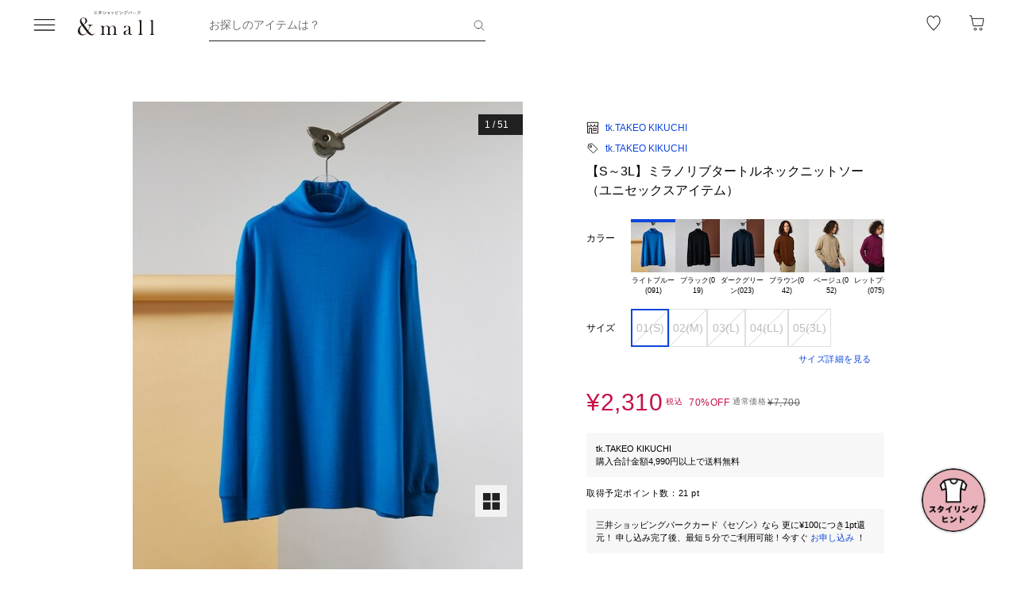

--- FILE ---
content_type: text/html;charset=utf-8
request_url: https://mitsui-shopping-park.com/ec/p/1603200003608?mallColor=0739
body_size: 45138
content:
<!DOCTYPE html><html><head><meta charset="utf-8">
<meta name="viewport" content="width=device-width,initial-scale=1,maximum-scale=1.0">
<title>【S～3L】ミラノリブタートルネックニットソー（ユニセックスアイテム）｜ティーケータケオキクチの通販｜&amp;mall（アンドモール）三井ショッピングパーク公式通販</title>
<script src="/ec/newrelic_snippet.js" type="text/javascript" data-hid="newrelic-snippet"></script>
<script id="adobe-dmp" src="https://assets.adobedtm.com/fd32078fff0c/62dd5797de10/launch-3aaf1e5ac7cf.min.js"></script>
<script id="staff-start" src="https://static.staff-start.com/js/track/v2.0/staffstart.andmall.min.js"></script>
<script id="speedkit" src="https://mitsui-shopping.app.baqend.com/v1/speedkit/install.js" crossorigin="anonymous"></script>
<style>.-no-pointer{pointer-events:none}@media screen and (min-width:768px){.-sp-show{display:none}}@media screen and (max-width:767px){.-pc-show,.-sp-hidden{display:none}}@media screen and (min-width:768px){.-pc-hidden{display:none}}.-no-scroll{overflow:hidden}a,abbr,acronym,address,applet,article,aside,audio,b,big,blockquote,body,canvas,caption,center,cite,code,dd,del,details,dfn,div,dl,dt,em,embed,fieldset,figcaption,figure,footer,form,h1,h2,h3,h4,h5,h6,header,hgroup,html,i,iframe,img,ins,kbd,label,legend,li,main,mark,menu,nav,object,ol,output,p,pre,q,ruby,s,samp,section,small,span,strike,strong,sub,summary,sup,table,tbody,td,tfoot,th,thead,time,tr,tt,u,ul,var,video{border:0;font-size:100%;font:inherit;margin:0;padding:0;vertical-align:baseline}article,aside,details,figcaption,figure,footer,header,hgroup,main,menu,nav,section{display:block}[hidden]{display:none}body{line-height:1}menu,ol,ul{list-style:none}blockquote,q{quotes:none}blockquote:after,blockquote:before,q:after,q:before{content:"";content:none}table{border-collapse:collapse;border-spacing:0}.button-bar>.inner{background-color:#fff;bottom:0;box-shadow:0 -2px 10px #2121211a;left:0;padding:12px 16px;position:fixed;width:100%;z-index:100}@media screen and (min-width:768px){.button-bar>.inner{border-radius:0 0 4px 4px;position:static}}.button-bar>.inner>.list{display:flex;flex-wrap:wrap;margin:0 -8px}.button-bar>.inner>.list>.button{padding:0 8px;width:50%}.button-bar>.inner>.list>.button:first-child:last-child{width:100%}@media screen and (min-width:768px){.button-bar>.inner>.list>.button:first-child:last-child{margin:0 auto;width:359px}}.button-bar>.inner>.alerts{color:#c71047;font-size:1.1rem;line-height:1.54;margin-top:10px;text-align:center}@media screen and (min-width:768px){.button-bar.-fixed>.inner{position:fixed}.button-bar.-bottom>.inner{border-radius:0;position:fixed}}.button-bar.-center>.inner{padding:12px 24px}@media screen and (min-width:768px){.button-bar.-no-shadow>.inner{border-radius:0;box-shadow:none;padding:0}.button-bar.-no-shadow>.inner>.list{margin:0}.button-bar.-no-shadow>.inner>.list>.button{padding:0}}@media screen and (max-width:767px){.button-bar.-sm-space-between>.inner>.list>.button:nth-child(odd){width:33.2%}.button-bar.-sm-space-between>.inner>.list>.button:nth-child(2n){width:66.8%}}.button-bar.-right>.inner{padding:12px 24px}@media screen and (min-width:768px){.button-bar.-right>.inner{padding:12px 40px}.button-bar.-right>.inner>.list{justify-content:flex-end}.button-bar.-right>.inner>.list>.button{width:172px}.button-bar.-space-between>.inner{padding:12px 40px}}.button-bar.-space-between>.inner>.list{margin:0 -3px}@media screen and (min-width:768px){.button-bar.-space-between>.inner>.list{justify-content:space-between;margin:0}}.button-bar.-space-between>.inner>.list>.button{padding:0 3px}@media screen and (min-width:768px){.button-bar.-space-between>.inner>.list>.button{padding:0}}.button-bar.-space-between>.inner>.list>.button:nth-child(odd){width:33.2%}@media screen and (min-width:768px){.button-bar.-space-between>.inner>.list>.button:nth-child(odd){width:111px}}.button-bar.-space-between>.inner>.list>.button:nth-child(2n){width:66.8%}@media screen and (min-width:768px){.button-bar.-space-between>.inner>.list>.button:nth-child(2n){width:227px}}.button-bar.-space-between>.inner>.list>.button:first-child:last-child{width:100%}@media screen and (min-width:768px){.button-bar.-space-between>.inner>.list>.button:first-child:last-child{margin:0 auto;width:343px}.button-bar.-sb-to-right>.inner{padding:12px 40px}}.button-bar.-sb-to-right>.inner>.list{margin:0 -3px}@media screen and (min-width:768px){.button-bar.-sb-to-right>.inner>.list{justify-content:flex-end;margin:0 -8px}}.button-bar.-sb-to-right>.inner>.list>.button{padding:0 3px}@media screen and (min-width:768px){.button-bar.-sb-to-right>.inner>.list>.button{padding:0 8px;width:172px}}@media screen and (max-width:767px){.button-bar.-sb-to-right>.inner>.list>.button:nth-child(odd){width:33.2%}.button-bar.-sb-to-right>.inner>.list>.button:nth-child(2n){width:66.8%}}.button-group>.row{display:flex;margin-left:0;margin-right:0}.button-group>.row:not(:first-child){margin-top:16px}.button-group>.row>.col6{flex-grow:1}.button-group>.row>.col6:nth-child(odd){padding-right:8px}.button-group>.row>.col6:nth-child(2n){padding-left:8px}.cart-data-price>.item{align-items:center;display:flex;justify-content:space-between}.cart-data-price>.item:not(:first-child){margin-top:10px}.cart-data-price>.item>.label{align-items:flex-end;display:flex;font-size:1.4rem;letter-spacing:.05em}.cart-data-price>.item>.label>.tax{font-size:1.1rem;font-weight:400;position:relative}.cart-data-price>.item>.label>.icon{line-height:0;margin-left:8px;position:relative;top:-2px}.cart-data-price>.item>.label.-total{font-size:2rem;font-weight:500}.cart-data-price>.item>.label.-total>.tax{top:-3px}.cart-data-price>.item>.detail{font-family:sans-serif;font-weight:500;letter-spacing:.05em;position:relative;top:1px}.cart-data-price>.item>.detail.-discount{color:#c71047}.cart-data-price>.item>.detail.-total{font-size:2.2rem;top:1px}.cart-total-price{background-color:#f9f9f9;display:flex;flex-direction:column;flex-wrap:wrap;padding:27px 16px 32px}@media screen and (min-width:768px){.cart-total-price{padding:32px}}.cart-total-price>.pricedetail:not(:first-of-type){border-top:1px solid rgba(33,33,33,.15);margin-top:40px;padding-top:16px}@media screen and (min-width:768px){.cart-total-price>.pricedetail:not(:first-of-type){margin-top:32px}}.cart-total-price .pricedetail>.cart-data-price>.text{color:#212121a6;font-size:1.1rem;letter-spacing:.05em;line-height:1.55;position:relative}.cart-total-price>.pricedetail>.cart-data-price>.item>.label>.information-icon{left:.37px;margin-left:8px;position:relative;top:2.5px}.cart-total-price>.pricedetail>.cart-data-price>.item>.label>.information>.information-icon{text-align:center}.cart-total-price>.pricedetail>.note{border-top:1px solid rgba(33,33,33,.15);margin-top:25px;padding:24px 0 2px}.cart-total-price>.pricedetail>.note>.text{color:#c71047;font-size:1.1rem;letter-spacing:.05em;line-height:1.55;margin-top:18px;position:relative}.cart-total-price>.pricetotal{border-top:1px solid rgba(33,33,33,.15);margin-top:21px;padding-top:18px}.cart-total-price>.trigger{margin-top:36px}.cart-total-price>.trigger>.checkbox>.item:not(:first-child){margin-top:23px}.cart-total-price>.trigger>.checkbox+.button{padding-top:38px}@media screen and (min-width:768px){.cart-total-price>.trigger>.checkbox+.button{padding-top:37px}}.cart-total-price>.link{font-size:1.2rem;margin-top:7px;text-align:right}@media screen and (max-width:767px){.cart-total-price.-reverse{padding:24px 16px}.cart-total-price.-reverse>.pricedetail{order:2}.cart-total-price.-reverse>.pricetotal{border-top:0;margin-top:0;order:1;padding-top:0}}.error-message{background-color:#c710470d;padding:8px}.error-message>.text{color:#c71047;font-size:1.1rem;line-height:1.54}.error-message+*{margin-top:16px}.form-box{border-bottom:1px solid rgba(33,33,33,.15);padding:24px 0}.form-box:first-child{padding-top:0}.form-box:last-child{border-bottom:0;padding-bottom:0}.form-box:first-child:last-child{padding:0}.form-box>.title{font-size:1.1rem;line-height:1.54;margin-bottom:14px}.form-box>.box:not(:last-child){margin-bottom:16px}.form-column{display:flex;flex-wrap:wrap}.form-column>.column{width:50%}.form-column>.column:nth-child(2n){padding-left:6px}.form-column>.column:nth-child(odd){padding-right:6px}.form-column>.column-pc{width:100%}@media screen and (min-width:768px){.form-column>.column-pc{width:50%}}@media screen and (max-width:767px){.form-column>.column-pc:not(:first-child){margin-top:16px}}@media screen and (min-width:768px){.form-column>.column-pc:nth-child(2n){padding-left:6px}.form-column>.column-pc:nth-child(odd){padding-right:6px}}.form-column+.error,.form-column+.suggest{margin-top:4px}.form-column>.column.-sm{width:68.8%}@media screen and (min-width:768px){.form-column>.column.-sm{width:225px}}.link-change{background:url("data:image/svg+xml;charset=utf-8,%3Csvg xmlns='http://www.w3.org/2000/svg' width='16' height='17' fill='none' viewBox='0 0 16 17'%3E%3Cpath stroke='%230d46db' d='M13.494 8.388c0 3.028-2.466 5.594-5.494 5.594a5.47 5.47 0 0 1-4.197-1.955m-1.29-3.464c0-3.027 2.46-5.545 5.487-5.545 1.764 0 3.334.833 4.337 2.128'/%3E%3Cpath stroke='%230d46db' d='m.69 7.428 1.828 1.827 1.827-1.827M15.31 9.572l-1.828-1.827-1.827 1.827m3.655 0-1.828-1.827'/%3E%3C/svg%3E") no-repeat 0 0;background-size:16px 16px;color:#0d46db;font-size:1.2rem;padding-left:18px}@media screen and (min-width:768px){.link-change{transition:opacity .2s ease-in-out}.link-change:hover{cursor:pointer;opacity:.7}}.link-delete{background:url("data:image/svg+xml;charset=utf-8,%3Csvg xmlns='http://www.w3.org/2000/svg' width='16' height='16' fill='none' viewBox='0 0 16 16'%3E%3Cpath stroke='%230d46db' d='M4.065 3.718h7.8v10.783h-7.8zM8 1.499v2.219M6.606 7.157v7.047M9.289 7.157v7.047M2.261 3.718h11.478'/%3E%3C/svg%3E") no-repeat left 1px;background-size:12px 12px;color:#0d46db;font-size:1.1rem;letter-spacing:.05em;line-height:1.5;padding-left:14px;text-align:left}@media screen and (min-width:768px){.link-delete{transition:opacity .2s ease-in-out}.link-delete:hover{cursor:pointer;opacity:.7}}.link-delete.-md{background:url("data:image/svg+xml;charset=utf-8,%3Csvg xmlns='http://www.w3.org/2000/svg' width='16' height='16' fill='none' viewBox='0 0 16 16'%3E%3Cpath stroke='%230d46db' d='M4.065 3.718h7.8v10.783h-7.8zM8 1.499v2.219M6.606 7.157v7.047M9.289 7.157v7.047M2.261 3.718h11.478'/%3E%3C/svg%3E") no-repeat 0 0;background-size:16px 16px;font-size:1.2rem;padding-left:18px}.link-download{background:url("data:image/svg+xml;charset=utf-8,%3Csvg xmlns='http://www.w3.org/2000/svg' width='16' height='16' fill='none' viewBox='0 0 16 16'%3E%3Cpath stroke='%230d46db' d='M8.068 1.622v9.652M4.828 8.71 8 11.881l3.173-3.173M1.283 14.378h13.433'/%3E%3C/svg%3E") no-repeat 100% 0;background-size:16px 16px;color:#0d46db;font-size:1.2rem;padding-right:18px;text-align:right}@media screen and (min-width:768px){.link-download{transition:opacity .2s ease-in-out}.link-download:hover{cursor:pointer;opacity:.7}}.link-edit{background:url("data:image/svg+xml;charset=utf-8,%3Csvg xmlns='http://www.w3.org/2000/svg' width='17' height='16' fill='none' viewBox='0 0 17 16'%3E%3Cpath fill='%230d46db' d='M14.387 4.3 12.114 2.01a.8.8 0 0 0-1.13 0L2.93 10.07l-.735 3.18a.8.8 0 0 0 .774.969 1 1 0 0 0 .166 0l3.21-.737 8.042-8.05a.803.803 0 0 0 0-1.132m-8.431 8.483-3.008.632.686-2.954L9.66 4.446l2.323 2.327zm6.545-6.572L10.18 3.884l1.347-1.341 2.284 2.326z'/%3E%3C/svg%3E") no-repeat 0 0;background-size:16px 16px;color:#0d46db;font-size:1.2rem;padding-left:18px;text-align:left}@media screen and (min-width:768px){.link-edit{transition:opacity .2s ease-in-out}.link-edit:hover{cursor:pointer;opacity:.7}}.link-more{font-size:0;text-align:right}@media screen and (min-width:768px){.link-more{transition:opacity .2s ease-in-out}.link-more:hover{cursor:pointer;opacity:.7}}.link-more>.link{background:url("data:image/svg+xml;charset=utf-8,%3Csvg xmlns='http://www.w3.org/2000/svg' width='16' height='17' fill='none' viewBox='0 0 16 17'%3E%3Cpath stroke='%230d46db' d='m13.5 6.01-5 5-5-5'/%3E%3C/svg%3E") no-repeat 100%;background-size:16px 16px;color:#0d46db;cursor:pointer;display:inline-block;font-size:1.2rem;padding-right:16px}.link-more>.link>.close{color:#0d46db;display:none;float:none;font-size:1.2rem;font-weight:400;line-height:1.5;opacity:1;text-shadow:none}.link-more.-open>.link{background:url("data:image/svg+xml;charset=utf-8,%3Csvg xmlns='http://www.w3.org/2000/svg' width='16' height='17' fill='none' viewBox='0 0 16 17'%3E%3Cpath stroke='%230d46db' d='m3.5 11.01 5-5 5 5'/%3E%3C/svg%3E") no-repeat 100%;background-size:16px 16px}.link-more.-open>.link>.open{display:none}.link-more.-open>.link>.close{display:block}.link-plus{background:url("data:image/svg+xml;charset=utf-8,%3Csvg xmlns='http://www.w3.org/2000/svg' width='17' height='17' fill='none' viewBox='0 0 17 17'%3E%3Cpath stroke='%230d46db' d='M8.499 3.5v10.02M3.49 8.51h10.02'/%3E%3C/svg%3E") no-repeat 100%;background-size:16px 16px;color:#0d46db;cursor:pointer;display:inline-block;font-size:1.2rem;padding-right:18px}@media screen and (min-width:768px){.link-plus{transition:opacity .2s ease-in-out}.link-plus:hover{cursor:pointer;opacity:.7}}.link-plus.-left{background:url("data:image/svg+xml;charset=utf-8,%3Csvg xmlns='http://www.w3.org/2000/svg' width='17' height='17' fill='none' viewBox='0 0 17 17'%3E%3Cpath stroke='%230d46db' d='M8.499 3.5v10.02M3.49 8.51h10.02'/%3E%3C/svg%3E") no-repeat 0;background-size:16px 16px;padding:0 0 0 28px}.link-plus.-border{background:none;border:1px solid rgba(33,33,33,.15);border-radius:2px;cursor:default;display:block;padding:18px 19px}@media screen and (min-width:768px){.link-plus.-border{padding:30px 31px}.link-plus.-border:hover{opacity:1}}.link-plus.-border>.text{background:url("data:image/svg+xml;charset=utf-8,%3Csvg xmlns='http://www.w3.org/2000/svg' width='17' height='17' fill='none' viewBox='0 0 17 17'%3E%3Cpath stroke='%230d46db' d='M8.499 3.5v10.02M3.49 8.51h10.02'/%3E%3C/svg%3E") no-repeat 0;background-size:16px 16px;color:#0d46db;cursor:pointer;display:inline-block;padding-left:28px}@media screen and (min-width:768px){.link-plus.-border>.text{transition:opacity .2s ease-in-out}.link-plus.-border>.text:hover{opacity:.7}}.list-drilldown.-border>.item:last-child,.list-drilldown>.item:not(:last-child),.list-radio>.item{border-bottom:1px solid rgba(33,33,33,.15)}.list-radio>.item{padding:23px 0 24px}.list-radio>.item:first-child{padding-top:0}.list-radio>.item:last-child{border-bottom:0;padding-bottom:0}.list-radio>.item:first-child:last-child{padding:0}.option-box{border:1px solid rgba(33,33,33,.15);border-radius:2px;padding:15px}@media screen and (min-width:768px){.option-box{padding:31px}}.option-box>.list>.item{padding:16px 0}.option-box>.list>.item:not(:last-child){border-bottom:1px solid rgba(33,33,33,.15)}.option-box>.list>.item:first-child{padding:0 0 16px}.option-box>.list>.item:last-child{padding:16px 0 0}.option-box>.list>.item:first-child:last-child{padding:0}.option-box>.list+.more{border-top:1px solid rgba(33,33,33,.15);margin-top:16px;padding:20px 0 2px 4px}.order-details>.title{color:#212121a6;font-size:1.1rem;line-height:1.54}.order-details>.text{color:#212121;font-size:1.4rem;letter-spacing:.05em;line-height:1.5}.order-details>.text:not(:first-child){margin-top:5px}.order-details>.title+.text{margin-top:8px}.order-details>.text.-md{font-size:1.6rem;font-weight:500}.order-number{color:#212121a6;display:flex;flex-wrap:wrap;font-size:1.1rem;letter-spacing:.05em;line-height:1}.order-number>.title{flex:0 0 auto}.order-number>.text{flex:1}.page-container{overflow:hidden}@media screen and (min-width:768px){.page-container{margin:0 auto;max-width:1000px;padding:0 20px}.page-container>.column{display:flex;flex-wrap:wrap;justify-content:space-between}.page-container>.column>.left{width:52.61%}.page-container>.column>.right{width:39.07%}.page-container>.containers{width:505px}.page-container>.containers.-w720{margin:0 auto;max-width:720px;width:100%}.page-container>.containers.-w688{margin:0 auto;max-width:688px;width:100%}}.shop-detail-price>.item{align-items:center;color:#212121;display:flex;justify-content:space-between}.shop-detail-price>.item:not(:first-child){margin-top:2px}.shop-detail-price>.item>.label{font-size:1.4rem;letter-spacing:.05em}.shop-detail-price>.item>.label>.tax{font-size:1.1rem;margin-left:5px}.shop-detail-price>.item>.price{font-family:sans-serif;font-size:1.6rem;font-weight:500;letter-spacing:.05em;position:relative}.shop-detail-price>.item>.price.-discount{color:#c71047}.shop-detail-price.-total>.item>.label{font-size:1.6rem;font-weight:500}.shop-detail-price.-total>.item>.label>.tax{font-weight:400}.shop-detail-price.-total>.item>.price{font-size:2.2rem;top:2px}.shop-detail-price.-total>.item>.price.-sm{font-size:1.6rem;top:0}.shop-detail-price.-total>.item>.point,.shop-detail-price.-total>.item>.subtext{color:#212121a6;font-size:1.1rem;font-weight:400}.shop-order>.body{background-color:#f9f9f9;padding:19px 16px 20px}@media screen and (min-width:768px){.shop-order>.body{padding-left:32px;padding-right:32px}}.shop-order>.body>.order{color:#212121a6;font-size:1.1rem;margin-top:2px}.shop-order>.body>.order>.num{padding-left:2px}.shop-product{border:1px solid rgba(33,33,33,.15);border-radius:2px}.shop-product>.head{border-bottom:1px solid rgba(33,33,33,.15);padding:21px 15px 19px}@media screen and (min-width:768px){.shop-product>.head{padding:29px 31px 19px}}.shop-product>.head>.title{color:#212121;font-size:1.6rem;font-weight:500;letter-spacing:.05em;line-height:1}.shop-product>.head>.text{margin-top:8px}.shop-product>.body{padding:23px 15px}@media screen and (min-width:768px){.shop-product>.body{padding:31px}}.shop-product>.body.-sm-gutter{padding:15px}@media screen and (min-width:768px){.shop-product>.body.-sm-gutter{padding:31px}.shop-product>.body.-md-gutter{padding:23px}}.shop-product>.body.-lg-gutter{padding:24px 16px}@media screen and (min-width:768px){.shop-product>.body.-lg-gutter{padding:24px 31px}}.shop-product>.body+.body{border-top:1px solid rgba(33,33,33,.15)}.shop-product>.body>.label-text{position:relative;z-index:2}.shop-product>.body>.title{line-height:1.3;margin-bottom:12px}.shop-product>.body>.target{color:#212121a6;font-size:1.1rem;font-weight:400}.shop-product>.body>.trigger{border-top:1px solid rgba(33,33,33,.15);margin-top:16px;padding:24px 0 7px}.shop-product>.body>.button,.shop-product>.body>.configured{margin-top:24px}.shop-product>.foot{border-top:1px solid rgba(33,33,33,.15);padding:19px 15px}@media screen and (min-width:768px){.shop-product>.foot{padding:19px 31px 27px}}.shop-product>.foot>.total{border-top:1px solid rgba(33,33,33,.15);margin-top:18px;padding-top:9px}.shop-product>.foot>.total>.download{margin-top:8px;text-align:right}.shop-product.-disabled{background-color:#f7f7f7;border:0;position:relative}.shop-product.-disabled:after{background-color:#ffffff80;content:"";display:block;height:100%;inset:0;position:absolute;width:100%}#stylista-button-container.hidden{display:none}*,:after,:before{box-sizing:border-box;margin:0;padding:0}html{font-size:62.5%;-webkit-font-smoothing:antialiased;-webkit-text-size-adjust:100%;-moz-text-size-adjust:100%;text-size-adjust:100%;scroll-padding-top:64px}body{font-family:YuGothic,Hiragino Kaku Gothic Pro,Meiryo,sans-serif;font-size:1.6rem;font-weight:400;line-height:1.5}dd,dl,dt,figure,h1,h2,h3,h4,h5,h6,label,ol,p,ul{margin:0;padding:0}dd,dl,dt,h1,h2,h3,h4,h5,h6,label{font-size:inherit;font-weight:inherit;line-height:inherit}button,input{background:transparent;border:0;border-radius:0;box-shadow:none;color:#000}button,input,select{-webkit-appearance:none;-moz-appearance:none;appearance:none;padding:0}select{border:0;cursor:pointer}select::-ms-expand{display:none}select>option{-webkit-appearance:none;-moz-appearance:none;appearance:none}img{max-width:100%}b,strong{font-weight:700}</style>
<style>.-no-pointer[data-v-c202447d]{pointer-events:none}@media screen and (min-width:768px){.-sp-show[data-v-c202447d]{display:none}}@media screen and (max-width:767px){.-pc-show[data-v-c202447d],.-sp-hidden[data-v-c202447d]{display:none}}@media screen and (min-width:768px){.-pc-hidden[data-v-c202447d]{display:none}}.-no-scroll[data-v-c202447d]{overflow:hidden}img[data-v-c202447d]{height:var(--size);-o-object-fit:contain;object-fit:contain;width:var(--size)}img.-block[data-v-c202447d]{display:block}img.-color-summary[data-v-c202447d]{height:8px;width:8px}</style>
<style>.-no-pointer[data-v-86015e24]{pointer-events:none}@media screen and (min-width:768px){.-sp-show[data-v-86015e24]{display:none}}@media screen and (max-width:767px){.-pc-show[data-v-86015e24],.-sp-hidden[data-v-86015e24]{display:none}}@media screen and (min-width:768px){.-pc-hidden[data-v-86015e24]{display:none}}.-no-scroll[data-v-86015e24]{overflow:hidden}.snack-bar[data-v-86015e24]{bottom:20px;display:grid;gap:16px;left:16px;position:fixed;right:16px;z-index:100}@media screen and (min-width:768px){.snack-bar[data-v-86015e24]{bottom:40px;left:40px;max-width:343px;width:100%}}.snack-bar>.bar[data-v-86015e24]{background-color:#fff;border-radius:4px;box-shadow:0 1px 4px #00000040;padding:16px}.snack-bar>.bar>.info[data-v-86015e24]{color:#212121;flex:1;font-size:1.2rem;text-align:center}.snack-bar>.bar>.button[data-v-86015e24]{padding:0;position:absolute;right:8px;top:8px}</style>
<style>.-no-pointer[data-v-7fe71588]{pointer-events:none}@media screen and (min-width:768px){.-sp-show[data-v-7fe71588]{display:none}}@media screen and (max-width:767px){.-pc-show[data-v-7fe71588],.-sp-hidden[data-v-7fe71588]{display:none}}@media screen and (min-width:768px){.-pc-hidden[data-v-7fe71588]{display:none}}.-no-scroll[data-v-7fe71588]{overflow:hidden}.global-button[data-v-7fe71588]{background-color:#212121;color:#fff;cursor:pointer;display:block;padding:12px 8px;position:relative;text-align:center;text-decoration:none;width:100%}@media screen and (min-width:768px){.global-button[data-v-7fe71588]{transition:all .2s ease-in-out}}.global-button[data-v-7fe71588]:hover{text-decoration:none}@media screen and (min-width:768px){.global-button[data-v-7fe71588]:hover{background-color:#212121a6}}.global-button>.button[data-v-7fe71588]{text-align:center}.global-button>.button.-icon[data-v-7fe71588]{align-items:center;display:flex;justify-content:center;text-align:left}.global-button>.button>.icon[data-v-7fe71588]{line-height:0}.global-button>.button>.icon.-left[data-v-7fe71588]{padding-right:6px}.global-button>.button>.icon.-right[data-v-7fe71588]{position:absolute;right:18px;top:50%;transform:translateY(-50%)}.global-button>.button>.icon.-right+.detail[data-v-7fe71588]{padding:0 25px}.global-button>.button>.detail>.text[data-v-7fe71588]{display:block;font-size:1.2rem;font-weight:500;letter-spacing:.1em;line-height:1.7;white-space:pre-wrap}.global-button>.button>.detail>.text.-black[data-v-7fe71588]{color:#212121}.global-button>.button>.detail>.text.-white[data-v-7fe71588]{color:#fff}.global-button>.button>.detail>.text.-more[data-v-7fe71588]{display:-webkit-box;overflow:hidden;-webkit-line-clamp:1;-webkit-box-orient:vertical}.global-button>.button>.detail>.subtext[data-v-7fe71588]{color:#212121a6;display:block;font-size:1.1rem;letter-spacing:.05em;line-height:1.2}.global-button.-outline[data-v-7fe71588]{background-color:transparent;border:1px solid #212121;color:#212121;padding:11px 8px}@media screen and (min-width:768px){.global-button.-outline[data-v-7fe71588]:hover{background:linear-gradient(0deg,#21212105,#21212105);border:1px solid rgba(33,33,33,.5)}}.global-button.-soldout[data-v-7fe71588]{outline:none}.global-button.-soldout[data-v-7fe71588],.global-button.-soldout[data-v-7fe71588]:hover{background-color:#2121211a;border:1px solid rgba(33,33,33,0);color:#2121214d}.global-button.-soldout[data-v-7fe71588]:hover{cursor:default}.global-button.-small[data-v-7fe71588]{display:inline-block;min-width:50px;padding:8px 9px;width:auto}.global-button.-small.-outline[data-v-7fe71588]{padding:7px 9px}.global-button.-small>.button>.detail>.text[data-v-7fe71588]{font-size:1.1rem;font-weight:400;line-height:1.55}.global-button.-small>.button>.icon.-left[data-v-7fe71588]{padding-right:4px;position:relative;top:-1px}.global-button.-small>.button>.icon.-right[data-v-7fe71588]{right:7px;top:calc(50% - 1px)}.global-button.-small>.button>.icon.-right+.detail[data-v-7fe71588]{padding:0 16px 0 0}.global-button.-small>.button>.icon.-right-center[data-v-7fe71588]{padding-left:4px;position:relative;top:-1px}.global-button.-mini[data-v-7fe71588]{padding:10px 8px}.global-button.-mini.-outline[data-v-7fe71588]{padding:9px 8px}.global-button.-medium[data-v-7fe71588]{padding:14px 8px}.global-button.-medium.-outline[data-v-7fe71588]{padding:13px 8px}.global-button.-large[data-v-7fe71588]{padding:18px 8px}.global-button.-large.-outline[data-v-7fe71588]{padding:17px 8px}@media screen and (max-width:767px){.global-button.-small-to-normal[data-v-7fe71588]{padding:8px 9px}.global-button.-small-to-normal.-outline[data-v-7fe71588]{padding:7px 9px}.global-button.-small-to-normal>.button>.detail>.text[data-v-7fe71588]{font-size:1.1rem;font-weight:400;line-height:1.55}.global-button.-mini-to-normal[data-v-7fe71588]{padding:10px 8px}.global-button.-mini-to-normal.-outline[data-v-7fe71588]{padding:9px 8px}}.global-button.-mini-to-medium[data-v-7fe71588]{padding:10px 8px}@media screen and (min-width:768px){.global-button.-mini-to-medium[data-v-7fe71588]{padding:14px 8px}}.global-button.-mini-to-medium.-outline[data-v-7fe71588]{padding:9px 8px}@media screen and (min-width:768px){.global-button.-mini-to-medium.-outline[data-v-7fe71588]{padding:13px 8px}.global-button.-normal-to-small[data-v-7fe71588]{padding:8px 9px}.global-button.-normal-to-small.-outline[data-v-7fe71588]{padding:7px 9px}.global-button.-normal-to-small>.button>.detail>.text[data-v-7fe71588]{font-size:1.1rem;font-weight:400;line-height:1.55}.global-button.-normal-to-medium[data-v-7fe71588]{padding:14px 8px}.global-button.-normal-to-medium.-outline[data-v-7fe71588]{padding:13px 8px}}.global-button.-black-background[data-v-7fe71588]{background-color:#212121}.global-button.-white-background[data-v-7fe71588]{background-color:#fff}.global-button.-pink-background[data-v-7fe71588]{background-color:#eb6c6c}.global-button.-red-background[data-v-7fe71588]{background-color:#c71047}.global-button.-purple-background[data-v-7fe71588]{background-color:#a12395}.global-button.-blue-background[data-v-7fe71588]{background-color:#0d46db}.global-button.-saxblue-background[data-v-7fe71588]{background-color:#19bea0}.global-button.-green-background[data-v-7fe71588]{background-color:#028767}.global-button.-yellow-background[data-v-7fe71588]{background-color:#daaa00}.global-button.-orange-background[data-v-7fe71588]{background-color:#ea770d}.global-button[data-v-7fe71588]:disabled,.global-button[aria-disabled=true][data-v-7fe71588]{background-color:#2121211a;color:#2121214d;pointer-events:none}.global-button.-outline[data-v-7fe71588]:disabled,.global-button.-outline[aria-disabled=true][data-v-7fe71588]{border:1px solid rgba(33,33,33,0)}</style>
<style>.-no-pointer[data-v-32230d45]{pointer-events:none}@media screen and (min-width:768px){.-sp-show[data-v-32230d45]{display:none}}@media screen and (max-width:767px){.-pc-show[data-v-32230d45],.-sp-hidden[data-v-32230d45]{display:none}}@media screen and (min-width:768px){.-pc-hidden[data-v-32230d45]{display:none}}.-no-scroll[data-v-32230d45]{overflow:hidden}.app-alert[data-v-32230d45]{position:relative;z-index:1000}.app-alert>.backdrop[data-v-32230d45]{background:#0000004d;inset:0;position:fixed;z-index:110}.app-alert>.container[data-v-32230d45]{display:grid;inset:0;padding-top:16px;place-items:center;pointer-events:none;position:fixed;z-index:120}.alert-panel[data-v-32230d45]{background:#fff;border-radius:4px;display:flex;flex-direction:column;max-height:100%;max-width:375px;overflow:hidden;padding:24px;width:100%}.alert-panel>.title[data-v-32230d45]{font-size:2rem;font-weight:500;letter-spacing:.05em;margin-bottom:8px}.alert-panel>.body[data-v-32230d45]{font-size:1.1rem;letter-spacing:.05em;margin-bottom:24px}.alert-panel>.list[data-v-32230d45]{display:grid;font-size:1.1rem;gap:6px;letter-spacing:.05em;margin-bottom:32px;margin-left:1em}.alert-panel>.list>.item-show-disc[data-v-32230d45]{list-style-type:disc;white-space:pre-wrap}.alert-panel>.list>.item-none-disc[data-v-32230d45],.alert-panel>.list>.item-show-bullet[data-v-32230d45]{list-style-type:none;white-space:pre-wrap}.alert-panel>.list>.item-show-bullet[data-v-32230d45]{margin-left:1em;text-indent:-1em}.alert-panel>.buttons[data-v-32230d45]{display:grid;gap:16px;pointer-events:auto}</style>
<style>.-no-pointer[data-v-746cc2b2]{pointer-events:none}@media screen and (min-width:768px){.-sp-show[data-v-746cc2b2]{display:none}}@media screen and (max-width:767px){.-pc-show[data-v-746cc2b2],.-sp-hidden[data-v-746cc2b2]{display:none}}@media screen and (min-width:768px){.-pc-hidden[data-v-746cc2b2]{display:none}}.-no-scroll[data-v-746cc2b2]{overflow:hidden}.page-layout[data-v-746cc2b2]{display:flex;flex-direction:column;min-height:100vh}.page-layout>.main[data-v-746cc2b2]{display:flex;flex:1 0 auto}.page-layout>.main>.content[data-v-746cc2b2]{width:100%}</style>
<style>.-no-pointer[data-v-410b9307]{pointer-events:none}@media screen and (min-width:768px){.-sp-show[data-v-410b9307]{display:none}}@media screen and (max-width:767px){.-pc-show[data-v-410b9307],.-sp-hidden[data-v-410b9307]{display:none}}@media screen and (min-width:768px){.-pc-hidden[data-v-410b9307]{display:none}}.-no-scroll[data-v-410b9307]{overflow:hidden}.page-header[data-v-410b9307]{background-color:#fff;height:64px;left:0;position:sticky;top:0;z-index:100}.page-header.-fixed[data-v-410b9307]{box-shadow:0 2px 10px #2121211a}.page-header>.wrapper[data-v-410b9307]{align-items:center;display:flex;height:100%;margin:0 auto;max-width:1280px;padding:0 40px}@media screen and (min-width:768px){.page-header>.wrapper[data-v-410b9307]{height:64px}}@media screen and (max-width:919px){.page-header>.wrapper[data-v-410b9307]{padding:0 30px}}@media screen and (max-width:767px){.page-header>.wrapper[data-v-410b9307]{padding:0 27px 0 16px}}.page-header>.wrapper>.menu[data-v-410b9307]{flex-shrink:0;height:24px;position:relative;width:24px}@media screen and (min-width:768px){.page-header>.wrapper>.menu[data-v-410b9307]{transition:opacity .2s ease-in-out}.page-header>.wrapper>.menu[data-v-410b9307]:hover{cursor:pointer;opacity:.7}.page-header>.wrapper>.menu[data-v-410b9307]{height:32px;width:32px}}.page-header>.wrapper>.menu>.badge[data-v-410b9307]{background-color:#c71047;border-radius:50%;height:10px;position:absolute;right:-2px;top:0;width:10px}.page-header>.wrapper>.logo[data-v-410b9307]{align-items:center;display:flex;margin:16px 26px}.page-header>.wrapper>.logo>.link>.image[data-v-410b9307]{height:32px;max-width:none;-o-object-fit:contain;object-fit:contain}.page-header>.wrapper>.search[data-v-410b9307]{align-items:center;color:#212121a6;display:flex;font-size:1.4rem;height:32px;justify-content:center;min-width:24px}.page-header>.wrapper>.search[data-v-410b9307]:hover{cursor:pointer}.page-header>.wrapper>.search.-narrow[data-v-410b9307]{border-bottom:0;justify-content:right;margin-left:min(42px,.1%);overflow:visible;padding:0}.page-header>.wrapper>.search.-narrow .text[data-v-410b9307]{display:none}@media screen and (min-width:768px){.page-header>.wrapper>.search[data-v-410b9307]{border-bottom:1px solid #212121;height:40px;justify-content:space-between;margin-left:42px;margin-right:auto;max-width:348px;overflow:hidden;width:100%;word-break:keep-all}}@media screen and (max-width:767px){.page-header>.wrapper>.search[data-v-410b9307]{margin-left:auto!important}}.page-header>.wrapper>.search>.text.-input[data-v-410b9307]{color:#212121}@media screen and (max-width:767px){.page-header>.wrapper>.search>.text[data-v-410b9307]{display:none}}.page-header>.wrapper>.search>.icon[data-v-410b9307]{flex-shrink:0;height:16px;width:16px}.header-menu[data-v-410b9307]{display:grid;flex-shrink:0;gap:28px;grid-auto-flow:column}@media screen and (min-width:768px){.header-menu[data-v-410b9307]{gap:32px}}.header-menu>.link[data-v-410b9307]{position:relative;width:16px}@media screen and (min-width:768px){.header-menu>.link[data-v-410b9307]{transition:opacity .2s ease-in-out}.header-menu>.link[data-v-410b9307]:hover{cursor:pointer;opacity:.7}.header-menu>.link[data-v-410b9307]{width:22px}}.header-menu>.link>.badge[data-v-410b9307]{left:calc(100% - 8px);position:absolute;top:-3px}@media screen and (min-width:768px){.header-menu>.link>.badge[data-v-410b9307]{left:calc(100% - 11px);top:-4px}}</style>
<style>.-no-pointer[data-v-6b967826]{pointer-events:none}@media screen and (min-width:768px){.-sp-show[data-v-6b967826]{display:none}}@media screen and (max-width:767px){.-pc-show[data-v-6b967826],.-sp-hidden[data-v-6b967826]{display:none}}@media screen and (min-width:768px){.-pc-hidden[data-v-6b967826]{display:none}}.-no-scroll[data-v-6b967826]{overflow:hidden}.error-notification[data-v-6b967826]{background:#c710470d;padding:16px}.error-notification>.message[data-v-6b967826]{color:#c71047;font-size:1.1rem;letter-spacing:.05em;margin:0 auto;max-width:1280px;white-space:pre-wrap}@media screen and (min-width:768px){.error-notification>.message[data-v-6b967826]{max-width:960px}}</style>
<style>.-no-pointer[data-v-b88953f3]{pointer-events:none}@media screen and (min-width:768px){.-sp-show[data-v-b88953f3]{display:none}}@media screen and (max-width:767px){.-pc-show[data-v-b88953f3],.-sp-hidden[data-v-b88953f3]{display:none}}@media screen and (min-width:768px){.-pc-hidden[data-v-b88953f3]{display:none}}.-no-scroll[data-v-b88953f3]{overflow:hidden}.page-block[data-v-b88953f3]{padding-bottom:80px;width:100vw}@media screen and (min-width:768px){.page-block[data-v-b88953f3]{padding:64px 0 120px}}.product-main[data-v-b88953f3]{display:grid;grid-template:"images" "details" "stylista" "coordinates"/100%;margin:0 auto}@media screen and (min-width:768px){.product-main[data-v-b88953f3]{gap:40px 80px;grid-template:"images       details" auto "coordinates  details" 1fr "stylista stylista" auto/ calc(100% - 455px) 1fr;max-width:978px;padding:0 16px}}.product-main>.images[data-v-b88953f3]{grid-area:images}.product-main>.images>.thumbnails[data-v-b88953f3]{margin-top:24px}.product-main>.stylista[data-v-b88953f3]{display:flex;flex-direction:column;grid-area:stylista}.product-main>.coordinates[data-v-b88953f3]{grid-area:coordinates}.product-main>.details[data-v-b88953f3]{grid-area:details}.product-main>.details>.info[data-v-b88953f3]{display:grid;gap:24px;padding:24px 16px}@media screen and (min-width:768px){.product-main>.details>.info[data-v-b88953f3]{padding-left:0;padding-right:0}}.product-main>.details>.disclosures[data-v-b88953f3]{border-top:1px solid rgba(33,33,33,.15);padding:0 16px}@media screen and (min-width:768px){.product-main>.details>.disclosures[data-v-b88953f3]{padding:0}}.product-main>.details>.disclosures>.item[data-v-b88953f3]{border-bottom:1px solid rgba(33,33,33,.15)}.page-section[data-v-b88953f3]{border-top:4px solid #f9f9f9;display:flex;flex-direction:column;gap:16px;margin-top:40px;padding-top:40px;width:100%}@media screen and (min-width:768px){.page-section[data-v-b88953f3]{border:0;gap:56px;margin:72px auto 0;max-width:978px;padding:0 16px}}.page-section.-fluid[data-v-b88953f3]{gap:32px;margin-top:0}@media screen and (min-width:768px){.page-section.-fluid[data-v-b88953f3]{gap:16px;padding:0}}.page-section[data-v-b88953f3] .title-link{flex-wrap:nowrap}.page-section>.title[data-v-b88953f3]{padding:0 16px}@media screen and (min-width:768px){.page-section>.title[data-v-b88953f3]{padding:0}}.page-section>.grid[data-v-b88953f3]{--pc-cols:5;display:grid;gap:4px;grid-template-columns:repeat(2,1fr)}.page-section>.grid.-cols-4[data-v-b88953f3]{--pc-cols:4}@media screen and (min-width:768px){.page-section>.grid[data-v-b88953f3]{gap:40px 15px;grid-template-columns:repeat(var(--pc-cols,5),1fr)}.page-section>.grid.-cols-4[data-v-b88953f3]{gap:15px 15px}}.page-section>.button[data-v-b88953f3]{padding:0 16px;width:100%}@media screen and (max-width:767px){.page-section>.button.-outlet[data-v-b88953f3]{padding:0 32px}}@media screen and (min-width:768px){.page-section>.button[data-v-b88953f3]{margin:0 auto;max-width:570px;padding:0}}@media screen and (max-width:767px){.page-section[data-v-b88953f3] .list-special-feature-card>.list>.item:nth-child(odd){padding-left:16px}}@media screen and (max-width:767px){.page-section[data-v-b88953f3] .list-special-feature-card>.list>.item:nth-child(2n){padding-right:16px}}.commercial-not-link[data-v-b88953f3]{display:inline-block;display:-webkit-box;font-size:1.2rem;margin:24px 16px 0;overflow:hidden;text-decoration:none;-webkit-line-clamp:1;-webkit-box-orient:vertical}@media screen and (min-width:768px){.commercial-not-link[data-v-b88953f3]{margin-left:0;margin-right:0}}.commercial-link[data-v-b88953f3]{color:#0d46db;display:inline-block;display:-webkit-box;font-size:1.2rem;margin:24px 16px 0;overflow:hidden;text-decoration:none;-webkit-line-clamp:1;-webkit-box-orient:vertical}@media screen and (min-width:768px){.commercial-link[data-v-b88953f3]{margin-left:0;margin-right:0}}.share-buttons[data-v-b88953f3]{background:#f7f7f7;display:grid;margin-top:16px;padding:28px;place-items:center}.floating-button[data-v-b88953f3]{background:#fff;padding-top:12px;width:100%;z-index:10}.floating-button.-fixed[data-v-b88953f3]{bottom:0;margin:0 -16px;padding:12px 16px;position:fixed}.size-link[data-v-b88953f3]{display:flex;margin-top:8px}@media screen and (min-width:768px){.size-link[data-v-b88953f3]{padding:0 16px}}.size-link>.button[data-v-b88953f3]{color:#0d46db;font-size:1.1rem;letter-spacing:.05em;margin-left:auto}.size-link>.button[data-v-b88953f3]:hover{cursor:pointer}</style>
<style>.-no-pointer[data-v-ff33224b]{pointer-events:none}@media screen and (min-width:768px){.-sp-show[data-v-ff33224b]{display:none}}@media screen and (max-width:767px){.-pc-show[data-v-ff33224b],.-sp-hidden[data-v-ff33224b]{display:none}}@media screen and (min-width:768px){.-pc-hidden[data-v-ff33224b]{display:none}}.-no-scroll[data-v-ff33224b]{overflow:hidden}.footer-sns[data-v-ff33224b]{padding-top:27px;text-align:center}@media screen and (max-width:767px){.footer-sns[data-v-ff33224b]{background-color:#212121;padding:40px 0 41px}}.footer-sns>.-footer[data-v-ff33224b]{display:none}@media screen and (max-width:767px){.footer-sns>.-footer[data-v-ff33224b]{display:block;margin-bottom:33px}}.footer-sns>.iframe-link[data-v-ff33224b]{cursor:pointer}.footer-sns .logo[data-v-ff33224b]{-o-object-fit:contain;object-fit:contain}.footer-sns>.copyright[data-v-ff33224b]{color:#fff9;font-size:1.1rem;font-weight:400;letter-spacing:.07em;padding-top:16px}@media screen and (max-width:767px){.footer-sns>.copyright[data-v-ff33224b]{padding-top:24px}}.logo-link[data-v-ff33224b]{align-items:center;color:#fff;display:flex;text-decoration:none}@media screen and (max-width:767px){.logo-link[data-v-ff33224b]{padding:18px 0 19px}.logo-link[data-v-ff33224b]:hover{text-decoration:none}}.logo-link>.image[data-v-ff33224b]{flex:1 0 auto;height:40px;margin-right:12px;width:40px}.logo-link>.image>.picture[data-v-ff33224b]{-o-object-fit:contain;object-fit:contain;width:100%}.logo-link>.box[data-v-ff33224b]{width:100%}.logo-link>.box>.title[data-v-ff33224b]{font-size:1.2rem;letter-spacing:.05em}.logo-link>.box>.text[data-v-ff33224b]{color:#fff9;font-size:1.1rem;margin-top:3px}.logo-link>.icon[data-v-ff33224b]{height:16px;margin-left:5px;width:16px}@media screen and (min-width:768px){.logo-link>.icon[data-v-ff33224b]{height:12px;margin-left:1px;width:12px}}.footer-link[data-v-ff33224b]{display:flex;flex-wrap:wrap;justify-content:flex-end}@media screen and (max-width:767px){.footer-link[data-v-ff33224b]{display:block}}@media screen and (min-width:768px){.footer-link>.item[data-v-ff33224b]{margin-top:8px;text-align:right}}.footer-link .item>.iframe-link[data-v-ff33224b]{cursor:pointer}.footer-link>.item>.link[data-v-ff33224b]{border-right:1px solid hsla(0,0%,100%,.1);color:#fff;display:inline-block;font-size:1.2rem;letter-spacing:.05em;padding:0 12px;text-decoration:none}.footer-link>.item>.link[data-v-ff33224b]:focus{outline:none}@media screen and (max-width:767px){.footer-link>.item>.link[data-v-ff33224b]{border-right:0;display:block;font-size:1.4rem;padding:0 16px}.footer-link>.item>.link[data-v-ff33224b]:hover{text-decoration:none}}@media screen and (min-width:768px){.footer-link>.item:last-child>.link[data-v-ff33224b]{border-right:0;padding-right:0}}.footer-link>.item>.link>.text[data-v-ff33224b]{display:block;line-height:1.7;position:relative}@media screen and (max-width:767px){.footer-link>.item>.link>.text[data-v-ff33224b]{border-bottom:1px solid hsla(0,0%,100%,.1);line-height:1.5;padding:22px 0 21px}.footer-link>.item:first-child>.link>.text[data-v-ff33224b]{border-top:1px solid hsla(0,0%,100%,.1)}.footer-link>.item>.link.-accd[data-v-ff33224b]{text-align:left;width:100%}}@media screen and (min-width:768px){.footer-link>.item>.link.-accd[data-v-ff33224b]{cursor:pointer}}.footer-link>.item>.link.-accd>.text[data-v-ff33224b]{padding-right:16px}.footer-link>.item>.link.-accd>.text[data-v-ff33224b]:after{background:url("data:image/svg+xml;charset=utf-8,%3Csvg xmlns='http://www.w3.org/2000/svg' width='16' height='16' fill='none' viewBox='0 0 16 16'%3E%3Cpath stroke='%23fff' d='m13.5 5.5-5 5-5-5'/%3E%3C/svg%3E") 50% no-repeat;content:"";display:block;height:15px;position:absolute;right:-3px;top:50%;transform:translateY(-50%);width:15px}@media screen and (max-width:767px){.footer-link>.item>.link.-accd.-is-open>.text[data-v-ff33224b]{border-bottom:0}}.footer-link>.item>.link.-accd.-is-open>.text[data-v-ff33224b]:after{transform:rotate(180deg) translateY(50%)}@media screen and (max-width:767px){.footer-link.-lv-1[data-v-ff33224b]{background-color:#212121}}.footer-link.-lv-1 .item>.link+.content[data-v-ff33224b]{margin-top:2px;max-height:0;overflow:hidden;position:relative;transition:max-height .2s ease-in-out}@media screen and (max-width:767px){.footer-link.-lv-2[data-v-ff33224b]{background-color:#2b2b2b}.footer-link.-lv-2>.item[data-v-ff33224b]{padding:0 16px}}.footer-link.-lv-2>.item>.link[data-v-ff33224b]{align-items:center;display:flex}@media screen and (max-width:767px){.footer-link.-lv-2>.item>.link[data-v-ff33224b]{border-bottom:1px solid hsla(0,0%,100%,.1);justify-content:space-between;margin-left:16px;padding:0}.footer-link.-lv-2>.item>.link>.text[data-v-ff33224b]{border-bottom:0}.footer-link.-lv-2>.item:first-child>.link>.text[data-v-ff33224b]{border-top:0}}.footer-link.-lv-2>.item>.link>.icon[data-v-ff33224b]{margin-left:8px}@media screen and (min-width:768px){.footer-link.-lv-2>.item>.link>.icon[data-v-ff33224b]{margin-left:5px}}.footer-link+.footer-link>.item:first-child>.link>.text[data-v-ff33224b]{border-top:0}.footer-logo[data-v-ff33224b]{padding:18px 16px}@media screen and (min-width:768px){.footer-logo[data-v-ff33224b]{border-bottom:1px solid hsla(0,0%,100%,.1);display:flex;padding:0 0 37px}.footer-logo>.item[data-v-ff33224b]:not(:last-child){padding-right:40px;width:25.84%}}.footer-box[data-v-ff33224b]{background-color:#212121}@media screen and (max-width:767px){.footer-box[data-v-ff33224b]{background-color:#212121f2}}.footer-box>.inner[data-v-ff33224b]{margin:0 auto;max-width:1280px;padding:52px 40px 40px;position:relative}@media screen and (max-width:767px){.footer-box>.inner[data-v-ff33224b]{max-width:100%;padding:0}}@media screen and (min-width:768px){.footer-col[data-v-ff33224b]{align-items:flex-end;display:flex;flex-direction:column;padding:23px 0 0}.footer-col>.-pc-social-link[data-v-ff33224b]{display:flex;justify-content:space-between;width:100%}}@media screen and (max-width:767px){.footer-col>.-pc-social-link>.-footer[data-v-ff33224b]{display:none}}</style>
<style>.-no-pointer[data-v-06734cd6]{pointer-events:none}@media screen and (min-width:768px){.-sp-show[data-v-06734cd6]{display:none}}@media screen and (max-width:767px){.-pc-show[data-v-06734cd6],.-sp-hidden[data-v-06734cd6]{display:none}}@media screen and (min-width:768px){.-pc-hidden[data-v-06734cd6]{display:none}}.-no-scroll[data-v-06734cd6]{overflow:hidden}.social-buttons[data-v-06734cd6]{align-items:center;display:flex;flex-wrap:wrap;justify-content:center}@media screen and (max-width:767px){.social-buttons>.item.-instagram[data-v-06734cd6]{margin-top:4px}}.social-buttons>.item.-line[data-v-06734cd6]{margin-top:3px}.social-buttons>.item[data-v-06734cd6]:not(:first-child){margin-left:40px}@media screen and (max-width:767px){.social-buttons>.item[data-v-06734cd6]:not(:first-child){margin-left:47px}}.social-buttons>.item>.icon[data-v-06734cd6]{display:block;height:24px;width:24px}@media screen and (min-width:768px){.social-buttons>.item>.icon[data-v-06734cd6]{transition:opacity .2s ease-in-out}.social-buttons>.item>.icon[data-v-06734cd6]:hover{cursor:pointer;opacity:.7}}@media screen and (max-width:767px){.social-buttons>.item>.icon[data-v-06734cd6]{height:28px;width:28px}}.social-buttons>.item>.icon>.image[data-v-06734cd6]{height:auto;-o-object-fit:contain;object-fit:contain;width:100%}@media screen and (max-width:767px){.social-buttons>.item>.icon.-x>.image[data-v-06734cd6]{height:auto;margin-top:5px;width:24px}.social-buttons>.item>.icon.-instagram>.image[data-v-06734cd6]{height:auto;width:25px}}@media screen and (min-width:768px){.social.-footer>.social-buttons[data-v-06734cd6]{justify-content:flex-start}}</style>
<style>.-no-pointer[data-v-61e1a19b]{pointer-events:none}@media screen and (min-width:768px){.-sp-show[data-v-61e1a19b]{display:none}}@media screen and (max-width:767px){.-pc-show[data-v-61e1a19b],.-sp-hidden[data-v-61e1a19b]{display:none}}@media screen and (min-width:768px){.-pc-hidden[data-v-61e1a19b]{display:none}}.-no-scroll[data-v-61e1a19b]{overflow:hidden}.menu-drawer[data-v-61e1a19b]{position:relative;z-index:1000}.menu-drawer[data-v-61e1a19b] :focus-visible{outline:none}.menu-drawer>.backdrop[data-v-61e1a19b]{background:#0000004d;inset:0;position:fixed}.menu-drawer>.container[data-v-61e1a19b]{display:grid;inset:0;overflow-y:auto;place-items:start start;position:fixed}.dialog-panel[data-v-61e1a19b]{background:#fff;max-width:347px;min-height:100%;padding:56px 32px 70px;position:relative;width:calc(100% - 44px)}@media screen and (min-width:768px){.dialog-panel[data-v-61e1a19b]{padding-top:88px}}.dialog-panel>.close[data-v-61e1a19b]{position:absolute}@media screen and (max-width:767px){.dialog-panel>.close[data-v-61e1a19b]{right:16px;top:16px}}@media screen and (min-width:768px){.dialog-panel>.close[data-v-61e1a19b]{left:40px;top:40px}}.dialog-panel>.close>.icon[data-v-61e1a19b]{display:block}@media screen and (min-width:768px){.dialog-panel>.close>.icon[data-v-61e1a19b]{height:32px;width:32px}}.dialog-panel>.menu[data-v-61e1a19b]{margin-top:16px}.dialog-panel>.menu>.to-outlet-button[data-v-61e1a19b]{margin-top:19px;padding-left:0}.dialog-panel>.menu>.explanation[data-v-61e1a19b]{font-size:1.1rem;margin-top:16px}.view-history[data-v-61e1a19b]{color:#212121;font-size:1.4rem;letter-spacing:.05em;margin-top:4px;text-decoration:none}.view-history>.flex-title[data-v-61e1a19b]{display:flex;justify-content:space-between}.view-history>.product-carousel[data-v-61e1a19b]{margin:16px -32px;width:calc(100% + 64px)}.view-history>.product-carousel[data-v-61e1a19b] .swiper-slide{width:106px}.view-history>.product-carousel[data-v-61e1a19b] .swiper{overflow:hidden}.view-history>.product-carousel[data-v-61e1a19b] .swiper-wrapper{display:flex}.view-history>.product-carousel[data-v-61e1a19b] .card-link>.thumbnail>.bottom-info{gap:1px;justify-content:flex-start}.view-history>.product-carousel[data-v-61e1a19b] .card-link>.thumbnail>.bottom-info>.coupon-group{gap:1px}.view-history>.product-carousel[data-v-61e1a19b] .card-link>.thumbnail.-has-timesale:after{bottom:12px;height:16px;width:32px}.view-history>.product-carousel[data-v-61e1a19b] .card-link>.thumbnail>.bottom-info p{font-size:7px;padding:2px}.view-history>.product-carousel[data-v-61e1a19b] .card-link>.thumbnail>.bottom-info .coupon .coupon-label{font-size:5px;margin-left:.5px}.view-history>.divider[data-v-61e1a19b]{border-bottom:1px solid rgba(33,33,33,.15);margin:16px 0;width:100%}</style>
<style>.-no-pointer[data-v-ad6549c2]{pointer-events:none}@media screen and (min-width:768px){.-sp-show[data-v-ad6549c2]{display:none}}@media screen and (max-width:767px){.-pc-show[data-v-ad6549c2],.-sp-hidden[data-v-ad6549c2]{display:none}}@media screen and (min-width:768px){.-pc-hidden[data-v-ad6549c2]{display:none}}.-no-scroll[data-v-ad6549c2]{overflow:hidden}.global-main[data-v-ad6549c2]{display:grid;grid-template-rows:1fr auto;min-height:100%}.global-main>.contents-area[data-v-ad6549c2]{width:100vw}.breadcrumb-nav>.inner[data-v-ad6549c2]{align-items:center;display:flex;flex-wrap:wrap;margin:0 auto 20px;max-width:1280px;padding:0 40px}@media screen and (max-width:767px){.breadcrumb-nav>.inner[data-v-ad6549c2]{margin-bottom:0;max-width:100%;padding:16px 16px 13px}}.breadcrumb-nav>.inner>.item[data-v-ad6549c2]:not(:first-child){margin-left:6px;padding-left:22px;position:relative}.breadcrumb-nav>.inner>.item[data-v-ad6549c2]:not(:first-child):after{background:url("data:image/svg+xml;charset=utf-8,%3Csvg xmlns='http://www.w3.org/2000/svg' width='16' height='17' fill='none' viewBox='0 0 16 17'%3E%3Cpath stroke='%23212121' stroke-opacity='.5' d='m6 3.5 5 5-5 5'/%3E%3C/svg%3E") 0 no-repeat;content:"";display:block;height:16px;left:0;position:absolute;top:calc(50% + 2px);transform:translateY(-50%);width:16px}.breadcrumb-nav>.inner>.item>.link[data-v-ad6549c2]{color:#0d46db;font-size:1.2rem;word-break:break-word}@media screen and (max-width:767px){.breadcrumb-nav>.inner>.item>.link[data-v-ad6549c2]:hover{text-decoration:none}}.breadcrumb-nav>.inner>.item>.link.-current[data-v-ad6549c2]{color:#212121;pointer-events:none}.breadcrumb-nav>.inner>.item>.link>.icon[data-v-ad6549c2]{display:block}.breadcrumb-nav>.inner>.item>.preview-icon[data-v-ad6549c2]{color:#c4c4c4;display:block}.breadcrumb-nav>.inner>.item>.no-link[data-v-ad6549c2]{color:#c4c4c4;font-size:1.2rem;word-break:break-word}@media screen and (max-width:767px){.breadcrumb-nav>.inner>.item>.no-link[data-v-ad6549c2]:hover{text-decoration:none}}.breadcrumb-nav>.inner>.item>.no-link.-current[data-v-ad6549c2]{pointer-events:none}.breadcrumb-nav[data-v-ad6549c2]:disabled,.breadcrumb-nav[aria-disabled=true][data-v-ad6549c2]{background-color:#2121211a;color:#2121214d;pointer-events:none}</style>
<style>.-no-pointer[data-v-89aa8a88]{pointer-events:none}@media screen and (min-width:768px){.-sp-show[data-v-89aa8a88]{display:none}}@media screen and (max-width:767px){.-pc-show[data-v-89aa8a88],.-sp-hidden[data-v-89aa8a88]{display:none}}@media screen and (min-width:768px){.-pc-hidden[data-v-89aa8a88]{display:none}}.-no-scroll[data-v-89aa8a88]{overflow:hidden}.search-stocks>.productcode[data-v-89aa8a88]{background:#f7f7f7;display:grid;gap:8px;padding:16px}.search-stocks>.productcode>.title[data-v-89aa8a88]{color:#212121a6;font-size:1.1rem;letter-spacing:.05em}.search-stocks>.productcode>.text[data-v-89aa8a88]{font-size:1.6rem;font-size:500;letter-spacing:.05em}.search-stocks>.product[data-v-89aa8a88]{border-bottom:1px solid rgba(33,33,33,.15);display:grid;gap:16px;grid-template-columns:95px 1fr;padding:24px 0;place-items:center}.search-stocks>.product>.detail[data-v-89aa8a88]{display:grid;font-size:1.2rem;letter-spacing:.05em;width:100%}.search-stocks>.product .shop-name-read[data-v-89aa8a88],.search-stocks>.product>.detail>.shop-name[data-v-89aa8a88]{display:-webkit-box;overflow:hidden;-webkit-line-clamp:1;-webkit-box-orient:vertical}.search-stocks>.product>.detail>.product-name[data-v-89aa8a88]{font-size:1.4rem;font-weight:500;margin-top:6px}.search-stocks>.title[data-v-89aa8a88]{font-size:1.4rem;letter-spacing:.05em;padding:24px 0}.search-stocks>.button[data-v-89aa8a88]{margin:24px auto 0;max-width:400px;width:100%}.store-stocks[data-v-89aa8a88]{border-top:16px solid #f7f7f7;margin-top:16px;overflow:hidden;padding-top:40px}@media screen and (min-width:768px){.store-stocks[data-v-89aa8a88]{margin-top:40px}}.store-stocks>.heading[data-v-89aa8a88]{display:grid;gap:8px;grid-template-columns:1fr auto;margin-bottom:40px;place-items:center start}.store-stocks>.heading>.title[data-v-89aa8a88]{font-size:2rem;font-weight:500;letter-spacing:.05em}.store-stocks>.heading>.time[data-v-89aa8a88]{background:#f7f7f7;font-size:1.2rem;letter-spacing:.05em;padding:8px 12px}.store-stocks>.heading>.remark[data-v-89aa8a88]{color:#212121a6;font-size:1rem;grid-column:1/3;letter-spacing:.05em}@media screen and (min-width:768px){.store-stocks>.store[data-v-89aa8a88]{display:grid;gap:24px 40px;grid-template-columns:repeat(2,1fr);margin-bottom:-1px}}.store-stocks>.store>.item[data-v-89aa8a88]{padding-bottom:24px}@media screen and (min-width:768px){.store-stocks>.store>.item[data-v-89aa8a88]{border-bottom:1px solid rgba(33,33,33,.15)}.store-stocks>.store>.item.-full[data-v-89aa8a88]{grid-column:1/3}}@media screen and (max-width:767px){.store-stocks>.store>.item[data-v-89aa8a88]:not(:last-child){border-bottom:1px solid rgba(33,33,33,.15)}}.store-stocks>.store>.item>.facility[data-v-89aa8a88]{font-size:1.6rem;font-weight:500;letter-spacing:.05em;margin-bottom:16px}.facility-stocks[data-v-89aa8a88]{display:grid;gap:24px;padding:0 12px}@media screen and (min-width:768px){.facility-stocks.-full[data-v-89aa8a88]{grid-template-columns:repeat(2,1fr)}}@media screen and (max-width:767px){.facility-stocks[data-v-89aa8a88]:not(:last-child){border-bottom:1px solid rgba(33,33,33,.15)}}.stock-detail>.shop[data-v-89aa8a88]{display:grid;gap:8px;place-items:start}.stock-detail>.shop>.name[data-v-89aa8a88]{font-size:1.4rem;font-weight:500;letter-spacing:.05em}.stock-detail>.shop>.description[data-v-89aa8a88]{font-size:1rem;letter-spacing:.05em}.stock-detail>.shop>.tel[data-v-89aa8a88]{font-size:1.4rem;letter-spacing:.05em;text-decoration:none}@media screen and (min-width:768px){.stock-detail>.shop>.tel.-sp[data-v-89aa8a88]{display:none}}@media screen and (max-width:767px){.stock-detail>.shop>.tel.-pc[data-v-89aa8a88]{display:none}}.stock-detail>.shop>.link[data-v-89aa8a88]{color:#0d46db;font-size:1rem;letter-spacing:.05em;text-decoration:none}.stock-detail>.shop>.list[data-v-89aa8a88]{padding-top:8px}.empty-text[data-v-89aa8a88]{font-size:1.4rem}</style>
<style>.-no-pointer[data-v-5b7aaaac]{pointer-events:none}@media screen and (min-width:768px){.-sp-show[data-v-5b7aaaac]{display:none}}@media screen and (max-width:767px){.-pc-show[data-v-5b7aaaac],.-sp-hidden[data-v-5b7aaaac]{display:none}}@media screen and (min-width:768px){.-pc-hidden[data-v-5b7aaaac]{display:none}}.-no-scroll[data-v-5b7aaaac]{overflow:hidden}.app-modal[data-v-5b7aaaac]{position:relative;z-index:1000}.app-modal[data-v-5b7aaaac] :focus-visible{outline:none}.app-modal>.backdrop[data-v-5b7aaaac]{inset:0;position:fixed;z-index:110}.app-modal>.backdrop[data-v-5b7aaaac]:not(.-iframe){background:#0000004d}.app-modal>.container[data-v-5b7aaaac]{display:grid;inset:0;padding-top:16px;position:fixed;z-index:120}@media screen and (max-width:767px){.app-modal>.container.-sp-center[data-v-5b7aaaac]{place-items:center}.app-modal>.container.-sp-bottom[data-v-5b7aaaac]{place-items:end stretch}.app-modal>.container.-sp-full[data-v-5b7aaaac]{height:100%;padding-top:0}}@media screen and (min-width:768px){.app-modal>.container[data-v-5b7aaaac]{padding:52px;place-items:center}}.modal-panel[data-v-5b7aaaac]{background:#fff;display:flex;flex-direction:column;max-height:100%;overflow:hidden;position:relative;width:100%}@media screen and (min-width:768px){.modal-panel.-size-800w[data-v-5b7aaaac]{max-width:800px}.modal-panel.-size-408w[data-v-5b7aaaac]{max-width:408px}.modal-panel.-size-375w[data-v-5b7aaaac]{max-width:375px}}.modal-panel.-radius[data-v-5b7aaaac]{border-radius:4px}.modal-panel>.icon[data-v-5b7aaaac]{position:absolute;right:16px;top:16px;z-index:10}.modal-panel>.error[data-v-5b7aaaac]{background:#c710470d;color:#c71047;font-size:1.2rem;font-weight:500;letter-spacing:.05em;padding:16px 32px;position:relative}.modal-panel>.content[data-v-5b7aaaac]{height:100%;overflow-y:auto;padding:40px 24px}@media screen and (min-width:768px){.modal-panel>.content[data-v-5b7aaaac]{padding:40px}}.modal-panel>.content.-search[data-v-5b7aaaac]{padding:0}.modal-panel>.content.-delivery[data-v-5b7aaaac]{border-radius:4px;left:8px;padding:24px 24px 32px}@media screen and (min-width:768px){.modal-panel>.content.-delivery[data-v-5b7aaaac]{padding:40px 40px 32px}}.modal-panel>.content>.title[data-v-5b7aaaac]{font-size:2rem;font-weight:500;margin-bottom:32px}.modal-panel>.content>.title.-receipt[data-v-5b7aaaac]{margin-bottom:12px}.modal-panel>.content>.description[data-v-5b7aaaac]{font-size:1.1rem;letter-spacing:.05em;margin:-20px 0 28px}.modal-panel>.footer[data-v-5b7aaaac]{box-shadow:0 -2px 10px #2121211a;padding:12px 24px}@media screen and (min-width:768px){.modal-panel>.footer[data-v-5b7aaaac]{padding:12px 16px}}.modal-panel>.footer[data-v-5b7aaaac]:not(.-no-grid){display:flex;flex-direction:column;gap:16px}@media screen and (min-width:768px){.modal-panel>.footer[data-v-5b7aaaac]:not(.-no-grid){justify-content:stretch}.modal-panel>.footer[data-v-5b7aaaac]:not(.-no-grid):not(.-stretch){grid-template-columns:repeat(auto-fit,156px);justify-content:flex-end}}</style>
<style>.-no-pointer[data-v-f8bd6b7c]{pointer-events:none}@media screen and (min-width:768px){.-sp-show[data-v-f8bd6b7c]{display:none}}@media screen and (max-width:767px){.-pc-show[data-v-f8bd6b7c],.-sp-hidden[data-v-f8bd6b7c]{display:none}}@media screen and (min-width:768px){.-pc-hidden[data-v-f8bd6b7c]{display:none}}.-no-scroll[data-v-f8bd6b7c]{overflow:hidden}.modal-contents[data-v-f8bd6b7c]{background-color:#0000004d;height:100%;left:0;position:fixed;top:0;width:100%;z-index:100;-webkit-overflow-scrolling:touch}.modal-contents>.slide[data-v-f8bd6b7c]{position:relative;top:50%;transform:translateY(-50%)}.modal-contents>.close-icon[data-v-f8bd6b7c]{position:absolute;right:16px;top:5.6%;z-index:110}</style>
<style>.-no-pointer[data-v-c1432072]{pointer-events:none}@media screen and (min-width:768px){.-sp-show[data-v-c1432072]{display:none}}@media screen and (max-width:767px){.-pc-show[data-v-c1432072],.-sp-hidden[data-v-c1432072]{display:none}}@media screen and (min-width:768px){.-pc-hidden[data-v-c1432072]{display:none}}.-no-scroll[data-v-c1432072]{overflow:hidden}.image-list-modal[data-v-c1432072]{position:relative;z-index:1000}.image-list-modal[data-v-c1432072] :focus-visible{outline:none}.image-list-modal>.backdrop[data-v-c1432072]{background:#0000004d;inset:0;position:fixed;z-index:110}.image-list-modal>.container[data-v-c1432072]{inset:0;position:fixed;z-index:120}@media screen and (min-width:768px){.image-list-modal>.container[data-v-c1432072]{display:grid;padding:52px;place-items:center}}.modal-panel[data-v-c1432072]{background:#fff;border-radius:4px;display:flex;flex-direction:column;height:100%;overflow:hidden;position:relative;width:100%}@media screen and (max-width:767px){.modal-panel[data-v-c1432072]{inset:0;position:absolute}}@media screen and (min-width:768px){.modal-panel[data-v-c1432072]{display:grid;grid-template-columns:auto 1fr;height:auto;max-height:100%;padding:0 40px 40px}}.modal-panel>.close[data-v-c1432072]{position:absolute}@media screen and (max-width:767px){.modal-panel>.close[data-v-c1432072]{left:12px;top:12px}}@media screen and (min-width:768px){.modal-panel>.close[data-v-c1432072]{right:16px;top:16px}}.modal-panel>.title[data-v-c1432072]{border-bottom:1px solid rgba(33,33,33,.15);display:grid;flex-shrink:0;font-size:1.4rem;height:48px;letter-spacing:.05em;place-items:center}@media screen and (min-width:768px){.modal-panel>.title[data-v-c1432072]{border:0;grid-column:1/3;margin-bottom:16px}}.modal-panel>.content[data-v-c1432072]{flex:1 0 auto;max-height:100%;overflow-x:hidden;overflow-y:auto}@media screen and (max-width:767px){.modal-panel>.content[data-v-c1432072]{height:100%!important}}@media screen and (min-width:768px){.modal-panel>.content[data-v-c1432072]{display:grid;gap:5px;grid-template-columns:auto auto;place-items:start start}}.modal-panel>.content>.images[data-v-c1432072]{display:grid;gap:5px;grid-template-columns:repeat(4,1fr)}@media screen and (max-width:767px){.modal-panel>.content>.images[data-v-c1432072]{padding:12px 0}}@media screen and (min-width:768px){.modal-panel>.content>.images[data-v-c1432072]{grid-template-columns:repeat(2,1fr);width:185px}}.modal-panel>.content>.images>.item[data-v-c1432072]{background:transparent;border:0}.modal-panel>.carousel[data-v-c1432072]{aspect-ratio:5/6}@media screen and (max-width:767px){.modal-panel>.carousel[data-v-c1432072]{display:none}}.large-modal-panel[data-v-c1432072]{align-items:center;background:#0000004d;display:flex;inset:0;position:absolute}.large-modal-panel>.carousel[data-v-c1432072]{margin:auto;width:100%}.large-modal-panel>.close[data-v-c1432072]{padding:16px;position:absolute;right:0;top:16px;z-index:1}</style>
<style>.-no-pointer[data-v-03432fb5]{pointer-events:none}@media screen and (min-width:768px){.-sp-show[data-v-03432fb5]{display:none}}@media screen and (max-width:767px){.-pc-show[data-v-03432fb5],.-sp-hidden[data-v-03432fb5]{display:none}}@media screen and (min-width:768px){.-pc-hidden[data-v-03432fb5]{display:none}}.-no-scroll[data-v-03432fb5]{overflow:hidden}.visual-carousel[data-v-03432fb5]{overflow:hidden;position:relative;width:100%}.visual-carousel[data-v-03432fb5] .swiper{position:relative}.visual-carousel[data-v-03432fb5] .swiper-slide-next,.visual-carousel[data-v-03432fb5] .swiper-slide-prev{opacity:0;transition:opacity 0s;transition-delay:.3s}.visual-slide>.description[data-v-03432fb5]{border-bottom:1px solid rgba(33,33,33,.15);color:#212121a6;font-size:1.1rem;padding:6px 16px;white-space:pre-wrap}.visual-slide[data-v-03432fb5] img{display:block;max-height:100vh;width:100%}.visual-slide.-cover[data-v-03432fb5]{overflow:hidden}.visual-slide.-cover.-active[data-v-03432fb5]{overflow:auto;touch-action:manipulation}.visual-slide.-cover[data-v-03432fb5] img{height:100dvh;max-width:none;-o-object-fit:cover;object-fit:cover;touch-action:manipulation;width:auto}.swiper-pagination[data-v-03432fb5]{background:#212121;color:#fff;font-family:sans-serif;font-size:1.2rem;padding:4px 18px 4px 8px;position:absolute;right:0;top:16px;z-index:1}.button-next[data-v-03432fb5],.button-prev[data-v-03432fb5]{display:grid;place-items:center;position:absolute;top:50%;transform:translateY(-50%);width:56px;z-index:1}.button-next[data-v-03432fb5]{right:0}.button-prev[data-v-03432fb5]{left:0}.list-button[data-v-03432fb5]{background:#ffffffb3;display:grid;height:40px;place-items:center;position:absolute;right:20px;top:82%;width:40px;z-index:1}</style>
<style>.-no-pointer[data-v-c6e6938d]{pointer-events:none}@media screen and (min-width:768px){.-sp-show[data-v-c6e6938d]{display:none}}@media screen and (max-width:767px){.-pc-show[data-v-c6e6938d],.-sp-hidden[data-v-c6e6938d]{display:none}}@media screen and (min-width:768px){.-pc-hidden[data-v-c6e6938d]{display:none}}.-no-scroll[data-v-c6e6938d]{overflow:hidden}.aivm-image>img[data-v-c6e6938d]{height:auto;-o-object-fit:contain;object-fit:contain}@media screen and (max-width:767px){.aivm-image.-pc[data-v-c6e6938d]{display:none!important}}.aivm-image.-pc>img[data-v-c6e6938d]:not(.-trim-y-space){aspect-ratio:var(--7e2a6ff3)/var(--2d54949a)}.aivm-image.-pc+.aivm-image.-default[data-v-c6e6938d]{width:100%}@media screen and (min-width:768px){.aivm-image.-pc+.aivm-image.-default[data-v-c6e6938d]{display:none!important}}.aivm-image.-pc+.aivm-image.-default>img[data-v-c6e6938d]:not(.-trim-y-space){aspect-ratio:var(--74684626)/var(--025cf672);width:100%}.aivm-image .-rounded[data-v-c6e6938d]{border-radius:50%}</style>
<style>.-no-pointer[data-v-8d1d70cc]{pointer-events:none}@media screen and (min-width:768px){.-sp-show[data-v-8d1d70cc]{display:none}}@media screen and (max-width:767px){.-pc-show[data-v-8d1d70cc],.-sp-hidden[data-v-8d1d70cc]{display:none}}@media screen and (min-width:768px){.-pc-hidden[data-v-8d1d70cc]{display:none}}.-no-scroll[data-v-8d1d70cc]{overflow:hidden}.color-stocks[data-v-8d1d70cc]{display:flex;gap:10px;place-items:center start;align-items:center;border-bottom:1px solid rgba(33,33,33,.15);overflow-x:scroll;padding:6px 16px}.color-stocks>.label[data-v-8d1d70cc]{color:#212121a6;flex-shrink:0;font-size:1.1rem;letter-spacing:.05em}.color-stocks>.sizes[data-v-8d1d70cc]{display:flex;gap:10px}.color-stocks>.sizes>.size[data-v-8d1d70cc]{background:#21212108;flex-shrink:0;font-size:1.1rem;letter-spacing:.05em;padding:2px 4px}.color-stocks>.sizes>.size.-few[data-v-8d1d70cc]{color:#c71047}.color-stocks>.sizes>.size.-outofstock[data-v-8d1d70cc]{color:#2121214d}</style>
<style>.-no-pointer[data-v-ab795280]{pointer-events:none}@media screen and (min-width:768px){.-sp-show[data-v-ab795280]{display:none}}@media screen and (max-width:767px){.-pc-show[data-v-ab795280],.-sp-hidden[data-v-ab795280]{display:none}}@media screen and (min-width:768px){.-pc-hidden[data-v-ab795280]{display:none}}.-no-scroll[data-v-ab795280]{overflow:hidden}.carousel-thumbnails[data-v-ab795280]{display:grid;gap:15px;grid-template-columns:repeat(8,1fr)}.carousel-thumbnails>.item>.thumbnail[data-v-ab795280]{position:relative}.carousel-thumbnails>.item>.thumbnail.-active[data-v-ab795280]:before{aspect-ratio:5/6;border:2px solid #0d46db;content:"";display:block;inset:0;position:absolute;width:100%}</style>
<style>.-no-pointer[data-v-81763475]{pointer-events:none}@media screen and (min-width:768px){.-sp-show[data-v-81763475]{display:none}}@media screen and (max-width:767px){.-pc-show[data-v-81763475],.-sp-hidden[data-v-81763475]{display:none}}@media screen and (min-width:768px){.-pc-hidden[data-v-81763475]{display:none}}.-no-scroll[data-v-81763475]{overflow:hidden}.product-detail-name[data-v-81763475]{display:grid;gap:8px}.product-detail-name>.nav[data-v-81763475]{display:grid;font-size:1.2rem;gap:8px;grid-template-columns:auto 1fr;place-items:center start}.product-detail-name>.nav>.link[data-v-81763475]{color:#0d46db;text-decoration:none}.product-detail-name>.nav>.shop-name[data-v-81763475]{display:-webkit-box;-webkit-box-orient:vertical;overflow:hidden;-webkit-line-clamp:2}</style>
<style>.-no-pointer[data-v-2ebaaf60]{pointer-events:none}@media screen and (min-width:768px){.-sp-show[data-v-2ebaaf60]{display:none}}@media screen and (max-width:767px){.-pc-show[data-v-2ebaaf60],.-sp-hidden[data-v-2ebaaf60]{display:none}}@media screen and (min-width:768px){.-pc-hidden[data-v-2ebaaf60]{display:none}}.-no-scroll[data-v-2ebaaf60]{overflow:hidden}.wrapper[data-v-2ebaaf60]{display:grid;gap:16px}.wrapper>.scroller[data-v-2ebaaf60]{display:flex;margin:0 calc(var(--03f0d963)*-1);overflow-x:auto;width:calc(100% + var(--03f0d963)*2)}.wrapper>.scroller[data-v-2ebaaf60]>*{flex-shrink:0}.wrapper>.scroller[data-v-2ebaaf60]:after,.wrapper>.scroller[data-v-2ebaaf60]:before{content:"";display:block;flex-shrink:0;width:var(--03f0d963)}.radio-group[data-v-2ebaaf60]{--option-width:56px;--option-aspect-ratio:56/65;display:grid;gap:16px;grid-template-columns:40px 1fr}.radio-group>.-size[data-v-2ebaaf60]{--option-width:48px;--option-aspect-ratio:1/1}.radio-group>.label[data-v-2ebaaf60]{display:grid;font-size:1.2rem;font-weight:500;height:calc(var(--option-width)*var(--option-aspect-ratio));place-items:center start;white-space:nowrap}.radio-group>.options[data-v-2ebaaf60]{display:flex;gap:16px}.radio-group>.options>.option[data-v-2ebaaf60]{flex-shrink:0;width:var(--option-width)}.radio-group>.options>.option[data-v-2ebaaf60]:hover{cursor:pointer}.radio-group>.options>.option>.text[data-v-2ebaaf60]{display:block;overflow:hidden;width:100%}.radio-group>.options.-color>.option[data-v-2ebaaf60]{font-size:1rem;letter-spacing:.05em;position:relative;text-align:center}.radio-group>.options.-color>.option>.-is-smaller-font[data-v-2ebaaf60]{font-size:.9rem;letter-spacing:0;word-wrap:break-word;white-space:pre-wrap}.radio-group>.options.-color>.option:not(.-active).-active-border[data-v-2ebaaf60]:before,.radio-group>.options.-color>.option:not(.-disabled).-active[data-v-2ebaaf60]:before{aspect-ratio:5/6;border:2px solid #0d46db;content:"";display:block;left:0;position:absolute;top:0;width:100%}.radio-group>.options.-color>.option.-disabled>.frame[data-v-2ebaaf60]{aspect-ratio:5/6;background-color:#ffffff80;position:absolute;width:100%}.radio-group>.options.-color>.option.-disabled>.line[data-v-2ebaaf60]{aspect-ratio:5/6;background:linear-gradient(to bottom right,transparent calc(50% - 1px),#fff calc(50% - 1px),#fff calc(50% + 1px),transparent calc(50% + 1px));display:block;left:0;position:absolute;top:0;width:100%}.radio-group>.options.-size>.option[data-v-2ebaaf60]{aspect-ratio:1/1;border:1px solid rgba(33,33,33,.15);display:grid;font-size:1.4rem;place-items:center}.radio-group>.options.-size>.option.-is-rectangle[data-v-2ebaaf60]{aspect-ratio:var(--option-width)/48px;padding:0 5px;width:-moz-fit-content;width:fit-content}.radio-group>.options.-size>.option.-indent[data-v-2ebaaf60]{display:-webkit-box;overflow:hidden;-webkit-line-clamp:2;-webkit-box-orient:vertical;text-align:center;white-space:pre-wrap}.radio-group>.options.-size>.option.-active[data-v-2ebaaf60]{background:#212121;border:2px solid #0d46db;color:#fff}.radio-group>.options.-size>.option.-active-border[data-v-2ebaaf60]{border:2px solid #0d46db}.radio-group>.options.-size>.option:not(.-active).-disabled[data-v-2ebaaf60]{color:#2121214d;overflow:hidden;position:relative}.radio-group>.options.-size>.option:not(.-active).-disabled[data-v-2ebaaf60]:before{background:#21212126;content:"";display:block;height:1px;left:50%;position:absolute;top:50%;transform:translate(-50%,-50%) rotate(-45deg);width:calc(var(--option-width)*2)}</style>
<style>.-no-pointer[data-v-60ec4f48]{pointer-events:none}@media screen and (min-width:768px){.-sp-show[data-v-60ec4f48]{display:none}}@media screen and (max-width:767px){.-pc-show[data-v-60ec4f48],.-sp-hidden[data-v-60ec4f48]{display:none}}@media screen and (min-width:768px){.-pc-hidden[data-v-60ec4f48]{display:none}}.-no-scroll[data-v-60ec4f48]{overflow:hidden}.item-floating-button[data-v-60ec4f48]{display:grid}@media screen and (max-width:767px){.item-floating-button.-favorite[data-v-60ec4f48]{gap:8px;grid-template-columns:1fr 48px}.item-floating-button>.button[data-v-60ec4f48]{background:#fff}}</style>
<style>.-no-pointer[data-v-c1c699a3]{pointer-events:none}@media screen and (min-width:768px){.-sp-show[data-v-c1c699a3]{display:none}}@media screen and (max-width:767px){.-pc-show[data-v-c1c699a3],.-sp-hidden[data-v-c1c699a3]{display:none}}@media screen and (min-width:768px){.-pc-hidden[data-v-c1c699a3]{display:none}}.-no-scroll[data-v-c1c699a3]{overflow:hidden}.detail-price>.reservation[data-v-c1c699a3]{display:grid;font-size:1.1rem;gap:4px;grid-template-columns:auto 1fr;place-items:center start}.detail-price>.reservation>.label[data-v-c1c699a3]{background:#21212108;font-size:1rem;letter-spacing:.05em;padding:2px 4px}.detail-price>.price[data-v-c1c699a3]{display:grid;font-size:1rem;grid-template-columns:repeat(4,auto) 1fr;letter-spacing:.05em;place-items:center start}.detail-price>.price>.regular[data-v-c1c699a3]{font-family:sans-serif;font-size:3rem;font-weight:500}.detail-price>.price>.tax[data-v-c1c699a3]{margin-left:4px}@media screen and (max-width:767px){.detail-price>.price>.tax[data-v-c1c699a3]{margin-top:-2px}}@media screen and (min-width:768px){.detail-price>.price>.tax[data-v-c1c699a3]{margin-top:-3px}}.detail-price>.price>.discount[data-v-c1c699a3]{font-family:sans-serif;font-size:1.2rem;font-weight:500;margin-left:8px}.detail-price>.price>.standard[data-v-c1c699a3]{color:#212121a6;display:grid;gap:2px;grid-auto-flow:column;margin-left:4px;place-items:center}@media screen and (max-width:767px){.detail-price>.price>.standard[data-v-c1c699a3]{margin-top:-2px}}@media screen and (min-width:768px){.detail-price>.price>.standard[data-v-c1c699a3]{margin-top:-3px}}.detail-price>.price>.standard>.amount[data-v-c1c699a3]{font-family:sans-serif;font-size:1.2rem;font-weight:500;text-decoration:line-through}@media screen and (max-width:767px){.detail-price>.price>.standard>.amount[data-v-c1c699a3]{margin-top:2px}}@media screen and (min-width:768px){.detail-price>.price>.standard>.amount[data-v-c1c699a3]{margin-top:3px}}.detail-price>.price.-discount>.discount[data-v-c1c699a3],.detail-price>.price.-discount>.regular[data-v-c1c699a3],.detail-price>.price.-discount>.tax[data-v-c1c699a3]{color:#c71047}.detail-price>.price>.reference-price[data-v-c1c699a3]{display:grid;gap:2px;grid-auto-flow:column;margin-left:4px;place-items:center}@media screen and (max-width:767px){.detail-price>.price>.reference-price[data-v-c1c699a3]{margin-top:-2px}}@media screen and (min-width:768px){.detail-price>.price>.reference-price[data-v-c1c699a3]{margin-top:-3px}}.detail-price>.price>.reference-price>.price[data-v-c1c699a3]{display:flex}.detail-price>.price>.reference-price>.price p>.amount[data-v-c1c699a3]{font-family:sans-serif;font-size:1.2rem;font-weight:500;text-decoration:line-through}@media screen and (max-width:767px){.detail-price>.price>.reference-price>.price p>.amount[data-v-c1c699a3]{margin-top:2px}}@media screen and (min-width:768px){.detail-price>.price>.reference-price>.price p>.amount[data-v-c1c699a3]{margin-top:3px}}.detail-price .timesale[data-v-c1c699a3],.detail-price>.sale[data-v-c1c699a3]{color:#c71047;font-size:1.1rem}.detail-price>.coupons[data-v-c1c699a3]{display:grid;gap:6px;margin-top:8px}.detail-price>.coupons>.item>.coupon[data-v-c1c699a3]{background:linear-gradient(101.13deg,#cfddff80 3.35%,#c9ebff80 95.22%);display:inline-block;font-size:1rem;letter-spacing:.05em;padding:2.5px 6px}.detail-price>.bundle[data-v-c1c699a3],.detail-price>.labels[data-v-c1c699a3]{margin-top:8px}.detail-price>.box[data-v-c1c699a3]{background:#f7f7f7;font-size:1.1rem;margin-top:8px;padding:12px}.detail-price>.box>.box-wrapper[data-v-c1c699a3]{display:flex;flex-direction:column;gap:6px}.detail-price>.box>.box-wrapper>p>.shop-name[data-v-c1c699a3]{display:-webkit-box;overflow:hidden;-webkit-line-clamp:1;-webkit-box-orient:vertical}.detail-price>.box[data-v-c1c699a3]:has(.box-wrapper:empty){display:none}.detail-price>.point[data-v-c1c699a3]{font-size:1.1rem;letter-spacing:.05em;margin-top:12px}.detail-price>.creditpoint[data-v-c1c699a3]{background:#f7f7f7;font-size:1.1rem;margin-top:12px;padding:12px}.detail-price>.creditpoint>.link[data-v-c1c699a3]{color:#0d46db;text-decoration:none}</style>
<style>.-no-pointer[data-v-a27386d9]{pointer-events:none}@media screen and (min-width:768px){.-sp-show[data-v-a27386d9]{display:none}}@media screen and (max-width:767px){.-pc-show[data-v-a27386d9],.-sp-hidden[data-v-a27386d9]{display:none}}@media screen and (min-width:768px){.-pc-hidden[data-v-a27386d9]{display:none}}.-no-scroll[data-v-a27386d9]{overflow:hidden}.product-labels[data-v-a27386d9]{align-items:center;display:flex;flex-wrap:wrap;gap:6px}.product-labels>.label[data-v-a27386d9]{background:#21212108;flex-shrink:0;font-size:1rem;letter-spacing:.05em;padding:2px 4px}.product-labels>.label.-highlight[data-v-a27386d9]{background:#c71047;color:#fff}</style>
<style>.-no-pointer[data-v-f182f8a2]{pointer-events:none}@media screen and (min-width:768px){.-sp-show[data-v-f182f8a2]{display:none}}@media screen and (max-width:767px){.-pc-show[data-v-f182f8a2],.-sp-hidden[data-v-f182f8a2]{display:none}}@media screen and (min-width:768px){.-pc-hidden[data-v-f182f8a2]{display:none}}.-no-scroll[data-v-f182f8a2]{overflow:hidden}.other-section[data-v-f182f8a2]{background-color:#f7f7f7;display:grid;gap:24px;padding:24px 32px}.other-section>.other-button[data-v-f182f8a2]{display:grid;gap:12px}.other-section>.other-button>.buttons[data-v-f182f8a2]{display:grid;gap:12px;grid-template-columns:repeat(2,1fr)}.other-section>.faq[data-v-f182f8a2]{display:grid;padding-left:1em}.other-section>.faq>.item[data-v-f182f8a2]{list-style-type:disc}.other-section>.faq>.item>.link[data-v-f182f8a2],.other-section>.faq>.item>.not-link[data-v-f182f8a2]{font-size:1.1rem;letter-spacing:.05em;line-height:1.5;text-decoration:none}.other-section>.faq>.item>.link[data-v-f182f8a2]{color:#0d46db}</style>
<style>.-no-pointer[data-v-70195a6e]{pointer-events:none}@media screen and (min-width:768px){.-sp-show[data-v-70195a6e]{display:none}}@media screen and (max-width:767px){.-pc-show[data-v-70195a6e],.-sp-hidden[data-v-70195a6e]{display:none}}@media screen and (min-width:768px){.-pc-hidden[data-v-70195a6e]{display:none}}.-no-scroll[data-v-70195a6e]{overflow:hidden}.item-detail[data-v-70195a6e]{display:grid;gap:16px;padding:24px 16px}@media screen and (min-width:768px){.item-detail[data-v-70195a6e]{padding:24px 0}}.item-detail>.title[data-v-70195a6e]{font-size:1.6rem;font-weight:500;letter-spacing:.05em}.description-html[data-v-70195a6e]{font-size:1.4rem;letter-spacing:.05em;white-space:pre-wrap}.description-html[data-v-70195a6e] .title{font-size:1.6rem;font-weight:500;margin-top:32px}.description-html[data-v-70195a6e] .title+.text,.description-html[data-v-70195a6e] .title+p{margin-top:8px}.detail-box[data-v-70195a6e]{background:#f7f7f7;font-size:1.1rem;letter-spacing:.05em;margin-top:32px;padding:16px}</style>
<style>.-no-pointer[data-v-30f9a1fb]{pointer-events:none}@media screen and (min-width:768px){.-sp-show[data-v-30f9a1fb]{display:none}}@media screen and (max-width:767px){.-pc-show[data-v-30f9a1fb],.-sp-hidden[data-v-30f9a1fb]{display:none}}@media screen and (min-width:768px){.-pc-hidden[data-v-30f9a1fb]{display:none}}.-no-scroll[data-v-30f9a1fb]{overflow:hidden}.collapse-text>.text[data-v-30f9a1fb]{white-space:pre-wrap;word-break:break-all}.collapse-text>.text:not(.-expanded).normal[data-v-30f9a1fb]{display:-webkit-box;overflow:hidden;-webkit-line-clamp:3;-webkit-box-orient:vertical}.collapse-text>.text:not(.-expanded).has-detail[data-v-30f9a1fb]{height:60px;overflow:hidden}.collapse-text>.text:not(.-expanded).has-detail>.comment[data-v-30f9a1fb]{display:-webkit-box;overflow:hidden;-webkit-line-clamp:3;-webkit-box-orient:vertical}.collapse-text>.expand[data-v-30f9a1fb]{display:grid;margin-top:5px;place-items:end}.collapse-text>.expand>.button[data-v-30f9a1fb]{color:#0d46db;display:grid;font-size:1.2rem;grid-auto-flow:column;place-items:center}.collapse-text>.expand>.button[data-v-30f9a1fb]:hover{cursor:pointer}</style>
<style>.-no-pointer[data-v-75652e3a]{pointer-events:none}@media screen and (min-width:768px){.-sp-show[data-v-75652e3a]{display:none}}@media screen and (max-width:767px){.-pc-show[data-v-75652e3a],.-sp-hidden[data-v-75652e3a]{display:none}}@media screen and (min-width:768px){.-pc-hidden[data-v-75652e3a]{display:none}}.-no-scroll[data-v-75652e3a]{overflow:hidden}.detail-disclosure>.button[data-v-75652e3a]{display:grid;font-size:1.4rem;gap:8px;grid-template-columns:1fr auto;letter-spacing:.05em;padding:20px 0;place-items:center start;-moz-text-align-last:left;text-align-last:left;width:100%}.detail-disclosure>.button[data-v-75652e3a]::-webkit-details-marker{display:none}.detail-disclosure:not([open])>.button>.icon.-close[data-v-75652e3a],.detail-disclosure[open]>.button>.icon.-open[data-v-75652e3a]{display:none}</style>
<style>.-no-pointer[data-v-d24f2cb8]{pointer-events:none}@media screen and (min-width:768px){.-sp-show[data-v-d24f2cb8]{display:none}}@media screen and (max-width:767px){.-pc-show[data-v-d24f2cb8],.-sp-hidden[data-v-d24f2cb8]{display:none}}@media screen and (min-width:768px){.-pc-hidden[data-v-d24f2cb8]{display:none}}.-no-scroll[data-v-d24f2cb8]{overflow:hidden}.size-detail[data-v-d24f2cb8]{display:grid;gap:16px;padding-bottom:24px}.size-detail>.description[data-v-d24f2cb8]{font-size:1.1rem;letter-spacing:.05em;white-space:pre-wrap}.size-detail>.table-wrapper>table[data-v-d24f2cb8],.size-detail>table[data-v-d24f2cb8]{border-left:1px solid #e9e9e9;border-top:1px solid #e9e9e9;letter-spacing:.05em;table-layout:fixed;text-align:center}.size-detail>.table-wrapper>table td[data-v-d24f2cb8],.size-detail>.table-wrapper>table th[data-v-d24f2cb8],.size-detail>table td[data-v-d24f2cb8],.size-detail>table th[data-v-d24f2cb8]{border-bottom:1px solid #e9e9e9;border-right:1px solid #e9e9e9;height:32px;vertical-align:middle}.size-detail>.table-wrapper>table th[data-v-d24f2cb8],.size-detail>table th[data-v-d24f2cb8]{background:#f7f7f7;font-size:1.1rem}.size-detail>.table-wrapper>table td[data-v-d24f2cb8],.size-detail>table td[data-v-d24f2cb8]{font-size:1.4rem}.size-detail>table td[data-v-d24f2cb8],.size-detail>table th[data-v-d24f2cb8]{width:50%}.size-detail>.table-wrapper[data-v-d24f2cb8]{overflow-x:auto}.size-detail>.table-wrapper>table td[data-v-d24f2cb8],.size-detail>.table-wrapper>table th[data-v-d24f2cb8]{min-width:100px;padding:0 24px;white-space:nowrap}</style>
<style>.-no-pointer[data-v-e824dc7e]{pointer-events:none}@media screen and (min-width:768px){.-sp-show[data-v-e824dc7e]{display:none}}@media screen and (max-width:767px){.-pc-show[data-v-e824dc7e],.-sp-hidden[data-v-e824dc7e]{display:none}}@media screen and (min-width:768px){.-pc-hidden[data-v-e824dc7e]{display:none}}.-no-scroll[data-v-e824dc7e]{overflow:hidden}.rating-stars[data-v-e824dc7e]{display:grid;gap:8px;grid-auto-flow:column;place-items:center start}.rating-stars>.stars[data-v-e824dc7e]{display:grid;gap:2px;grid-template-columns:repeat(5,auto)}.rating-stars>.count[data-v-e824dc7e]{font-size:1.4rem;letter-spacing:.05em}</style>
<style>.-no-pointer[data-v-56f6ce5a]{pointer-events:none}@media screen and (min-width:768px){.-sp-show[data-v-56f6ce5a]{display:none}}@media screen and (max-width:767px){.-pc-show[data-v-56f6ce5a],.-sp-hidden[data-v-56f6ce5a]{display:none}}@media screen and (min-width:768px){.-pc-hidden[data-v-56f6ce5a]{display:none}}.-no-scroll[data-v-56f6ce5a]{overflow:hidden}.review-list>.item[data-v-56f6ce5a]{padding:24px 0}.more-button[data-v-56f6ce5a],.review-list>.item[data-v-56f6ce5a]:not(:first-child){border-top:1px solid rgba(33,33,33,.15)}.more-button[data-v-56f6ce5a]{align-items:center;color:#0d46db;display:flex;font-size:1.2rem;justify-content:center;padding:24px 0;width:100%}.more-button[data-v-56f6ce5a]:hover{cursor:pointer}</style>
<style>.-no-pointer[data-v-56330949]{pointer-events:none}@media screen and (min-width:768px){.-sp-show[data-v-56330949]{display:none}}@media screen and (max-width:767px){.-pc-show[data-v-56330949],.-sp-hidden[data-v-56330949]{display:none}}@media screen and (min-width:768px){.-pc-hidden[data-v-56330949]{display:none}}.-no-scroll[data-v-56330949]{overflow:hidden}.item-review>.comment[data-v-56330949]{font-size:1.4rem;letter-spacing:.05em;margin-top:8px}.item-review>.footer[data-v-56330949]{color:#212121a6;display:grid;font-size:1.1rem;gap:12px;grid-template-columns:auto 1fr;letter-spacing:.05em;margin-top:4px;place-items:center start}.-white-space-normal[data-v-56330949]{white-space:normal}</style>
<style>.-no-pointer[data-v-e2d70ecf]{pointer-events:none}@media screen and (min-width:768px){.-sp-show[data-v-e2d70ecf]{display:none}}@media screen and (max-width:767px){.-pc-show[data-v-e2d70ecf],.-sp-hidden[data-v-e2d70ecf]{display:none}}@media screen and (min-width:768px){.-pc-hidden[data-v-e2d70ecf]{display:none}}.-no-scroll[data-v-e2d70ecf]{overflow:hidden}.sns-share[data-v-e2d70ecf]{display:flex;justify-content:center}.sns-share[data-v-e2d70ecf]>*{margin-right:40px}.sns-share[data-v-e2d70ecf]>:last-child{margin-right:0}</style>
<style>.-no-pointer[data-v-5a74735b]{pointer-events:none}@media screen and (min-width:768px){.-sp-show[data-v-5a74735b]{display:none}}@media screen and (max-width:767px){.-pc-show[data-v-5a74735b],.-sp-hidden[data-v-5a74735b]{display:none}}@media screen and (min-width:768px){.-pc-hidden[data-v-5a74735b]{display:none}}.-no-scroll[data-v-5a74735b]{overflow:hidden}.cart-added-modal[data-v-5a74735b]{display:flex;flex-direction:column;gap:40px}.cart-added-modal>.product[data-v-5a74735b]{display:grid;gap:16px;grid-template-columns:95px 1fr}.cart-added-modal>.separator[data-v-5a74735b]{background-color:#f9f9f9;height:16px;margin:0 -24px;width:calc(100% + 48px)}@media screen and (min-width:768px){.cart-added-modal>.separator[data-v-5a74735b]{height:16px;margin:0;width:100%}}.cart-added-modal>.separator.-slim[data-v-5a74735b]{height:4px}.cart-added-modal>.content[data-v-5a74735b]{display:flex;flex-direction:column;gap:16px}@media screen and (min-width:768px){.cart-added-modal>.content[data-v-5a74735b]{gap:32px}}.cart-added-modal>.content .title[data-v-5a74735b]{font-size:2rem;font-weight:500}.buttons[data-v-5a74735b]{display:grid;gap:15px;grid-auto-columns:1fr;grid-auto-flow:column}@media screen and (min-width:768px){.buttons[data-v-5a74735b]{grid-auto-columns:156px;justify-content:end}}.product-detail[data-v-5a74735b]{display:flex;flex-direction:column;justify-content:center}.product-detail>.name[data-v-5a74735b]{font-size:1.1rem;letter-spacing:.05em;margin-bottom:6px}.product-detail>.variant[data-v-5a74735b]{display:-webkit-box;font-size:1.4rem;letter-spacing:.05em;margin-bottom:16px;overflow:hidden;word-break:break-all;-webkit-line-clamp:2;-webkit-box-orient:vertical}.product-detail>.price[data-v-5a74735b]{align-items:center;display:flex;letter-spacing:.05}.product-detail>.price.-discount[data-v-5a74735b]{color:#c71047}.product-detail>.price>.amount[data-v-5a74735b]{font-family:sans-serif;font-size:1.6rem}.product-detail>.price>.tax[data-v-5a74735b]{font-size:1rem;margin-left:4px}.product-detail>.price>.discount[data-v-5a74735b]{font-family:sans-serif;font-size:1.2rem;margin-left:16px}.product-detail>.reserved[data-v-5a74735b]{display:grid;font-size:1.1rem;gap:4px;grid-template-columns:auto 1fr;margin-top:8px;place-items:center start}.product-detail>.reserved>.label[data-v-5a74735b]{background:#21212108;line-height:1.2;padding:2px 8px}</style>
<link rel="stylesheet" href="/ec/_nuxt/DilJmWbBqepQtS1r.css" crossorigin>
<link rel="stylesheet" href="/ec/_nuxt/CDm0_CrPemG_BemT.css" crossorigin>
<link rel="stylesheet" href="/ec/_nuxt/B4stC1xQF1thTVwH.css" crossorigin>
<link rel="stylesheet" href="/ec/_nuxt/BMk6MKTI27Z6I39q.css" crossorigin>
<link rel="stylesheet" href="/ec/_nuxt/DXNrpEHD_vbqg3Mj.css" crossorigin>
<link rel="stylesheet" href="/ec/_nuxt/DJOmF75-mFSdIamz.css" crossorigin>
<link rel="stylesheet" href="/ec/_nuxt/DOkxOH-KuTa99SST.css" crossorigin>
<link rel="stylesheet" href="/ec/_nuxt/C-ZqRPPAqpo3TY8k.css" crossorigin>
<link rel="stylesheet" href="/ec/_nuxt/D9aSFxd2UlXu8MUk.css" crossorigin>
<link rel="stylesheet" href="/ec/_nuxt/C7iKw3K45GgutZF2.css" crossorigin>
<link rel="stylesheet" href="/ec/_nuxt/QqWQisEhnKpkvAQE.css" crossorigin>
<link rel="stylesheet" href="/ec/_nuxt/C-FXdgFdfyylO90-.css" crossorigin>
<link rel="stylesheet" href="/ec/_nuxt/BCrkH3GgUl-nx-Y1.css" crossorigin>
<link rel="stylesheet" href="/ec/_nuxt/DrLdBsabZ4EAlGkE.css" crossorigin>
<link rel="stylesheet" href="/ec/_nuxt/f09Z_V067B5DNMME.css" crossorigin>
<link rel="stylesheet" href="/ec/_nuxt/DPvvNBlTZGE20V3T.css" crossorigin>
<link rel="stylesheet" href="/ec/_nuxt/BkZ8UAs1gRLFNdfi.css" crossorigin>
<link rel="stylesheet" href="/ec/_nuxt/CJ3xikrPwS-Fojda.css" crossorigin>
<link rel="stylesheet" href="/ec/_nuxt/BiEk7v8n9WF7mgOf.css" crossorigin>
<link rel="stylesheet" href="/ec/_nuxt/CdAPO5BehdWC2Sh7.css" crossorigin>
<link rel="stylesheet" href="/ec/_nuxt/D4DfePDDAVN1qr-O.css" crossorigin>
<link rel="stylesheet" href="/ec/_nuxt/DTnsjVTQccEHgUUa.css" crossorigin>
<link rel="stylesheet" href="/ec/_nuxt/B8YAUONWjmDnYCCK.css" crossorigin>
<link rel="stylesheet" href="/ec/_nuxt/BpbGI0GzpfWdeP7C.css" crossorigin>
<link rel="stylesheet" href="/ec/_nuxt/CIda8hMgedKtyaaI.css" crossorigin>
<link rel="stylesheet" href="/ec/_nuxt/wzLG6dP663N7e1H5.css" crossorigin>
<link rel="stylesheet" href="/ec/_nuxt/CUKQ3x1O3tZ1no4X.css" crossorigin>
<link rel="stylesheet" href="/ec/_nuxt/CrJ7wv-CEiYGWMHg.css" crossorigin>
<link rel="stylesheet" href="/ec/_nuxt/DCPAwV29guABYJm0.css" crossorigin>
<link rel="stylesheet" href="/ec/_nuxt/ZdsBXQ2dh6VmeXkk.css" crossorigin>
<link rel="stylesheet" href="/ec/_nuxt/QSJ_QvYPCZSt1Zlw.css" crossorigin>
<link rel="modulepreload" as="script" crossorigin href="/ec/_nuxt/PbZvgWsAZ9DHq3My.js">
<link rel="modulepreload" as="script" crossorigin href="/ec/_nuxt/CYhTgotj1v1Nr6ES.js">
<link rel="modulepreload" as="script" crossorigin href="/ec/_nuxt/CG8f72gicB_1g5cx.js">
<link rel="modulepreload" as="script" crossorigin href="/ec/_nuxt/D7AL-Vb96PkuWO4K.js">
<link rel="modulepreload" as="script" crossorigin href="/ec/_nuxt/DoYJGJW4rGNcvWPD.js">
<link rel="modulepreload" as="script" crossorigin href="/ec/_nuxt/B8szEYHPzbLt5sHf.js">
<link rel="modulepreload" as="script" crossorigin href="/ec/_nuxt/DIfKZBf2Vw81LkUw.js">
<link rel="modulepreload" as="script" crossorigin href="/ec/_nuxt/DRZFGTbQwncpYTIN.js">
<link rel="modulepreload" as="script" crossorigin href="/ec/_nuxt/B719WP6bwTXhnws4.js">
<link rel="modulepreload" as="script" crossorigin href="/ec/_nuxt/CVgOuMdwg4oGxU5e.js">
<link rel="modulepreload" as="script" crossorigin href="/ec/_nuxt/_fU4uPoD0ZoCwuF9.js">
<link rel="modulepreload" as="script" crossorigin href="/ec/_nuxt/D-OcsC-JdzuJjrph.js">
<link rel="modulepreload" as="script" crossorigin href="/ec/_nuxt/Bo9nnpz9qLxl3SIv.js">
<link rel="modulepreload" as="script" crossorigin href="/ec/_nuxt/BJjFNZAYXVTKqLw2.js">
<link rel="modulepreload" as="script" crossorigin href="/ec/_nuxt/CFS66FEANjPOJPcj.js">
<link rel="modulepreload" as="script" crossorigin href="/ec/_nuxt/CuIDKZPsmqFc5ISm.js">
<link rel="modulepreload" as="script" crossorigin href="/ec/_nuxt/CrdkBuXM4tdswkuD.js">
<link rel="modulepreload" as="script" crossorigin href="/ec/_nuxt/DZnaMGrW7dLuYl_j.js">
<link rel="modulepreload" as="script" crossorigin href="/ec/_nuxt/CfSrk865SaKP3JNp.js">
<link rel="modulepreload" as="script" crossorigin href="/ec/_nuxt/CwFIVYN_rNWcTUx_.js">
<link rel="modulepreload" as="script" crossorigin href="/ec/_nuxt/x4P0t6EWp2FMXNBp.js">
<link rel="modulepreload" as="script" crossorigin href="/ec/_nuxt/CMtX7u-duIqqF4JP.js">
<link rel="modulepreload" as="script" crossorigin href="/ec/_nuxt/DjfI1ijBk52lsbsV.js">
<link rel="modulepreload" as="script" crossorigin href="/ec/_nuxt/Ctgq3R6XNWXmxhhl.js">
<link rel="modulepreload" as="script" crossorigin href="/ec/_nuxt/pzuJX_VOydzFzrtG.js">
<link rel="modulepreload" as="script" crossorigin href="/ec/_nuxt/D2UCkPPmSuN1rh07.js">
<link rel="modulepreload" as="script" crossorigin href="/ec/_nuxt/BuFy0gXKiRPh_zxq.js">
<link rel="modulepreload" as="script" crossorigin href="/ec/_nuxt/DZDRLCmTbpqOhPzV.js">
<link rel="modulepreload" as="script" crossorigin href="/ec/_nuxt/_yhX1WJmQ0e44Uu8.js">
<link rel="modulepreload" as="script" crossorigin href="/ec/_nuxt/BmNVopFub4sYYcLa.js">
<link rel="modulepreload" as="script" crossorigin href="/ec/_nuxt/BG6GpqbL1XRSGM99.js">
<link rel="modulepreload" as="script" crossorigin href="/ec/_nuxt/BqWbucfXdxKcYki1.js">
<link rel="modulepreload" as="script" crossorigin href="/ec/_nuxt/C_WfOxfW3XcdCSUG.js">
<link rel="modulepreload" as="script" crossorigin href="/ec/_nuxt/BoY6S-RJk0mUnnUz.js">
<link rel="modulepreload" as="script" crossorigin href="/ec/_nuxt/iOMkKEnvaZSNJmVz.js">
<link rel="modulepreload" as="script" crossorigin href="/ec/_nuxt/CNbSyrqnEtZGAzNd.js">
<link rel="modulepreload" as="script" crossorigin href="/ec/_nuxt/FNwbT4YrNp6By6Gk.js">
<link rel="modulepreload" as="script" crossorigin href="/ec/_nuxt/Dr_ASIlvDqfXc6Fs.js">
<link rel="modulepreload" as="script" crossorigin href="/ec/_nuxt/NoIXTNct5QsvmwZ3.js">
<link rel="modulepreload" as="script" crossorigin href="/ec/_nuxt/Bt2H5SNbOhjlCMG2.js">
<link rel="modulepreload" as="script" crossorigin href="/ec/_nuxt/DyT8hO_C0EuhubOC.js">
<link rel="modulepreload" as="script" crossorigin href="/ec/_nuxt/CLlKvOgih-nqlhJ2.js">
<link rel="modulepreload" as="script" crossorigin href="/ec/_nuxt/DB46AWu5uVAI44Qt.js">
<link rel="modulepreload" as="script" crossorigin href="/ec/_nuxt/0uSzO0khMnt3BnFv.js">
<link rel="modulepreload" as="script" crossorigin href="/ec/_nuxt/BmfPaaitUm7cAhcH.js">
<link rel="modulepreload" as="script" crossorigin href="/ec/_nuxt/BmEagIRb_Halkm1G.js">
<link rel="modulepreload" as="script" crossorigin href="/ec/_nuxt/DSBP7kCQFFsj43dm.js">
<link rel="modulepreload" as="script" crossorigin href="/ec/_nuxt/D0gX_Npm2zZT0dCw.js">
<link rel="modulepreload" as="script" crossorigin href="/ec/_nuxt/Bo9faPl1dS2rNjiW.js">
<link rel="modulepreload" as="script" crossorigin href="/ec/_nuxt/CemaVXoPG7nilWgI.js">
<link rel="modulepreload" as="script" crossorigin href="/ec/_nuxt/CmZmh5tKtL_pjtum.js">
<link rel="modulepreload" as="script" crossorigin href="/ec/_nuxt/DJCJhkQ4nW8XjW_e.js">
<link rel="modulepreload" as="script" crossorigin href="/ec/_nuxt/jOHUpZeBE8DHpDhi.js">
<link rel="modulepreload" as="script" crossorigin href="/ec/_nuxt/lUDxQFYIkQR6skLB.js">
<link rel="modulepreload" as="script" crossorigin href="/ec/_nuxt/Cu0IqiUAqMPvuYNc.js">
<link rel="modulepreload" as="script" crossorigin href="/ec/_nuxt/nYnJFN6aGuLJcALN.js">
<link rel="modulepreload" as="script" crossorigin href="/ec/_nuxt/BKuQcAetLcyHQouZ.js">
<link rel="modulepreload" as="script" crossorigin href="/ec/_nuxt/CD44We6rmJ5puLAY.js">
<link rel="modulepreload" as="script" crossorigin href="/ec/_nuxt/CnQiMtc1jC59Iwgg.js">
<link rel="modulepreload" as="script" crossorigin href="/ec/_nuxt/Csf4rfObwwzyUOvY.js">
<link rel="modulepreload" as="script" crossorigin href="/ec/_nuxt/C5H193C6_onG_cnz.js">
<link rel="modulepreload" as="script" crossorigin href="/ec/_nuxt/BzMzeigJZChcG-IF.js">
<link rel="modulepreload" as="script" crossorigin href="/ec/_nuxt/gAYMEMxj98iG3jEr.js">
<link rel="modulepreload" as="script" crossorigin href="/ec/_nuxt/BH_Iw_zMRpJpgFSy.js">
<link rel="modulepreload" as="script" crossorigin href="/ec/_nuxt/DDBKN8ab782mTMtI.js">
<link rel="modulepreload" as="script" crossorigin href="/ec/_nuxt/DVQ5rB47zkC-vceN.js">
<link rel="modulepreload" as="script" crossorigin href="/ec/_nuxt/CnTxtvQaXOvESscL.js">
<link rel="modulepreload" as="script" crossorigin href="/ec/_nuxt/CQZn-GrY_PPssCB2.js">
<link rel="modulepreload" as="script" crossorigin href="/ec/_nuxt/Cxs1je-8r6MsSt-x.js">
<link rel="modulepreload" as="script" crossorigin href="/ec/_nuxt/DeZFddr7U229fMI4.js">
<link rel="modulepreload" as="script" crossorigin href="/ec/_nuxt/D0lqpERCKl8DrtEB.js">
<link rel="modulepreload" as="script" crossorigin href="/ec/_nuxt/Dh0WYzYNRWM-ZJTM.js">
<link rel="modulepreload" as="script" crossorigin href="/ec/_nuxt/B9EitCqL0uHf6tbR.js">
<link rel="modulepreload" as="script" crossorigin href="/ec/_nuxt/KCOaEktFWvQ-N5jc.js">
<link rel="modulepreload" as="script" crossorigin href="/ec/_nuxt/CMAytq0LQgJgyVYW.js">
<link rel="modulepreload" as="script" crossorigin href="/ec/_nuxt/lECly-ivADnz5-YN.js">
<link rel="modulepreload" as="script" crossorigin href="/ec/_nuxt/DABRCCPBQxzSzsrU.js">
<link rel="modulepreload" as="script" crossorigin href="/ec/_nuxt/BKAYFDxBkH-Y-bv_.js">
<link rel="modulepreload" as="script" crossorigin href="/ec/_nuxt/DVde9kRZMqq-qo9p.js">
<link rel="modulepreload" as="script" crossorigin href="/ec/_nuxt/COu0dvKtK8t4pCrn.js">
<link rel="modulepreload" as="script" crossorigin href="/ec/_nuxt/g0bP7KsEcafvekAY.js">
<link rel="modulepreload" as="script" crossorigin href="/ec/_nuxt/DW7ffGrRiv_wutcI.js">
<link rel="modulepreload" as="script" crossorigin href="/ec/_nuxt/BbGTXZu41mVmwLyO.js">
<link rel="modulepreload" as="script" crossorigin href="/ec/_nuxt/CG6-VmfUf8UJZ6vP.js">
<link rel="modulepreload" as="script" crossorigin href="/ec/_nuxt/BXkxHSoJtgi6lqXk.js">
<link rel="preload" as="fetch" fetchpriority="low" crossorigin="anonymous" href="/ec/_nuxt/builds/meta/b9d72c9a-54be-4859-ae21-ced455dbd749.json">
<script src="https://embed.stylista.jp/index.js" defer></script>
<script src="https://embed.stylista.jp/index.js" defer></script>
<link rel="prefetch" as="image" type="image/svg+xml" href="/ec/_nuxt/DOa2A0rKD3LhJQu4.svg">
<link rel="prefetch" as="image" type="image/svg+xml" href="/ec/_nuxt/BJdwN17okkHy6_P9.svg">
<link rel="prefetch" as="image" type="image/svg+xml" href="/ec/_nuxt/BbzIjHCKoaZXpMvG.svg">
<link rel="prefetch" as="image" type="image/svg+xml" href="/ec/_nuxt/D2MW6dyHBPKSDq8U.svg">
<link rel="prefetch" as="image" type="image/svg+xml" href="/ec/_nuxt/DahSjXW7JILTiqaj.svg">
<link rel="prefetch" as="image" type="image/svg+xml" href="/ec/_nuxt/wuK-uhJntzN4VmBU.svg">
<link rel="prefetch" as="image" type="image/svg+xml" href="/ec/_nuxt/2kSSRBzi8OyzKNTu.svg">
<link rel="prefetch" as="image" type="image/svg+xml" href="/ec/_nuxt/D2IzJ-i3C27CgR5Z.svg">
<link rel="prefetch" as="image" type="image/svg+xml" href="/ec/_nuxt/D5O3XlU99lyxC0PD.svg">
<link rel="prefetch" as="image" type="image/svg+xml" href="/ec/_nuxt/CUUX6jRVddlRNQjp.svg">
<link rel="prefetch" as="image" type="image/svg+xml" href="/ec/_nuxt/CzQbfYC6MakG-3bN.svg">
<link rel="prefetch" as="image" type="image/svg+xml" href="/ec/_nuxt/CzUZM78OsJS4QEbs.svg">
<link rel="prefetch" as="image" type="image/svg+xml" href="/ec/_nuxt/CZqF2gX86KqMkYX8.svg">
<link rel="prefetch" as="image" type="image/svg+xml" href="/ec/_nuxt/4HXqP9iK6rGDhOPe.svg">
<link rel="prefetch" as="script" crossorigin href="/ec/_nuxt/CEy0jcrI_KlJTKgl.js">
<link rel="prefetch" as="script" crossorigin href="/ec/_nuxt/BSlnrxd8_0z4Ni9D.js">
<link rel="prefetch" as="script" crossorigin href="/ec/_nuxt/DuHbAGqddkPHYq21.js">
<link rel="prefetch" as="script" crossorigin href="/ec/_nuxt/qyDCnpwNK9-glbq0.js">
<link rel="prefetch" as="script" crossorigin href="/ec/_nuxt/B2_mkLu0civwaIZq.js">
<link rel="prefetch" as="script" crossorigin href="/ec/_nuxt/DbiOUz1iFOlIGCZN.js">
<link rel="prefetch" as="script" crossorigin href="/ec/_nuxt/D9hCxAv6BsXYEVvX.js">
<link rel="prefetch" as="script" crossorigin href="/ec/_nuxt/BFZupPrs-9j_86cK.js">
<link rel="prefetch" as="script" crossorigin href="/ec/_nuxt/CBFyVbss6oqjEFqq.js">
<link rel="prefetch" as="script" crossorigin href="/ec/_nuxt/B3xZT8oZgi2wtw44.js">
<link rel="prefetch" as="script" crossorigin href="/ec/_nuxt/CqFPCA2LHYOMUYVb.js">
<link rel="prefetch" as="script" crossorigin href="/ec/_nuxt/B9tC25msee4_9h4U.js">
<link rel="prefetch" as="script" crossorigin href="/ec/_nuxt/CgyL2-73Lfve_miS.js">
<link rel="prefetch" as="script" crossorigin href="/ec/_nuxt/TiEXsZqB_Rri5_G8.js">
<link rel="prefetch" as="script" crossorigin href="/ec/_nuxt/CISvpreQIMGZMFSM.js">
<link rel="prefetch" as="style" crossorigin href="/ec/_nuxt/D9vuWpyoV9N_Cx8p.css">
<link rel="prefetch" as="script" crossorigin href="/ec/_nuxt/DhjGLIFCrhD99q8N.js">
<link rel="prefetch" as="script" crossorigin href="/ec/_nuxt/duC4SzJ4BbKi2eI7.js">
<link rel="prefetch" as="script" crossorigin href="/ec/_nuxt/CoWutJZ0O83ueCAR.js">
<link rel="prefetch" as="script" crossorigin href="/ec/_nuxt/CjTuRxiFZHOVQ71Y.js">
<link rel="prefetch" as="script" crossorigin href="/ec/_nuxt/D6qw6C4KLN8RulAq.js">
<link rel="prefetch" as="script" crossorigin href="/ec/_nuxt/97aiRSlyeWU1QkaJ.js">
<link rel="prefetch" as="script" crossorigin href="/ec/_nuxt/BSQb0r7L5j4u8tQL.js">
<link rel="prefetch" as="script" crossorigin href="/ec/_nuxt/CIeHldDXjk-__r4c.js">
<link rel="prefetch" as="script" crossorigin href="/ec/_nuxt/BRHRpWI_Utp-6m84.js">
<link rel="prefetch" as="script" crossorigin href="/ec/_nuxt/BhNEIxPGz0dMDgKS.js">
<link rel="prefetch" as="script" crossorigin href="/ec/_nuxt/DZw_Qgg7J_mlmtTj.js">
<link rel="prefetch" as="script" crossorigin href="/ec/_nuxt/DBO2SSBBIzLOXkSz.js">
<link rel="prefetch" as="script" crossorigin href="/ec/_nuxt/DeVPfvrNsNpEw_RK.js">
<link rel="prefetch" as="script" crossorigin href="/ec/_nuxt/D8-ubpmAY9JfzqAr.js">
<link rel="prefetch" as="script" crossorigin href="/ec/_nuxt/qfdp4YAfVSLkMqyO.js">
<link rel="prefetch" as="script" crossorigin href="/ec/_nuxt/BRKeDuvBkUJtUA8D.js">
<link rel="prefetch" as="script" crossorigin href="/ec/_nuxt/CsDIua3Ko3_AcvJ5.js">
<link rel="prefetch" as="script" crossorigin href="/ec/_nuxt/Bxx8ZnLggLbKfK1b.js">
<link rel="prefetch" as="script" crossorigin href="/ec/_nuxt/DtoKgpzkcCSUBUi-.js">
<link rel="prefetch" as="script" crossorigin href="/ec/_nuxt/kWBXV4M8qKDkMn0-.js">
<link rel="prefetch" as="script" crossorigin href="/ec/_nuxt/CakSEdvDnZPlnzq9.js">
<link rel="prefetch" as="script" crossorigin href="/ec/_nuxt/DYlJJkHrlrkKRZXp.js">
<link rel="prefetch" as="script" crossorigin href="/ec/_nuxt/ZuriDgtrfijtA4D7.js">
<link rel="prefetch" as="script" crossorigin href="/ec/_nuxt/BqogvT8nQTTpO58r.js">
<link rel="prefetch" as="script" crossorigin href="/ec/_nuxt/xMVNApsLeVSmjYY6.js">
<link rel="prefetch" as="script" crossorigin href="/ec/_nuxt/BZvsOcBs9I1tGn6Y.js">
<link rel="prefetch" as="script" crossorigin href="/ec/_nuxt/DWupU6_YBf0l4bU9.js">
<link rel="prefetch" as="script" crossorigin href="/ec/_nuxt/ByWa5VM5fTvtwQvn.js">
<link rel="prefetch" as="script" crossorigin href="/ec/_nuxt/C9XHk9kesNvmY-Rq.js">
<link rel="prefetch" as="script" crossorigin href="/ec/_nuxt/DggnNwjbCjQtbJip.js">
<link rel="prefetch" as="script" crossorigin href="/ec/_nuxt/CWwlKcDVgf9Bt4Um.js">
<link rel="prefetch" as="script" crossorigin href="/ec/_nuxt/D5-vp-wPlUOROFne.js">
<link rel="prefetch" as="script" crossorigin href="/ec/_nuxt/UrJc2lQb06qpKbgj.js">
<link rel="prefetch" as="script" crossorigin href="/ec/_nuxt/DAH9A4ujuxyjrV4O.js">
<link rel="prefetch" as="script" crossorigin href="/ec/_nuxt/DQo9f23sQ95xnxSW.js">
<link rel="prefetch" as="script" crossorigin href="/ec/_nuxt/_THz32Y-mUiKCq85.js">
<link rel="prefetch" as="script" crossorigin href="/ec/_nuxt/aOyKPGqdd3R0KpeJ.js">
<link rel="prefetch" as="script" crossorigin href="/ec/_nuxt/DN4djcQ2rUTkgGOR.js">
<link rel="prefetch" as="script" crossorigin href="/ec/_nuxt/vXVNe3vMoxK8BDXH.js">
<link rel="prefetch" as="script" crossorigin href="/ec/_nuxt/DOy9DPwAGmLJbwPH.js">
<link rel="prefetch" as="script" crossorigin href="/ec/_nuxt/CqjngYd40i8TbPY0.js">
<link rel="prefetch" as="script" crossorigin href="/ec/_nuxt/BFTcq5Iiuw6ZC7rg.js">
<link rel="prefetch" as="script" crossorigin href="/ec/_nuxt/fWyuxDgj2vo-ZDxQ.js">
<link rel="prefetch" as="script" crossorigin href="/ec/_nuxt/CqqXAUXs4JHLnm-9.js">
<link rel="prefetch" as="script" crossorigin href="/ec/_nuxt/B7rMBBWk-mIz6sL_.js">
<link rel="prefetch" as="script" crossorigin href="/ec/_nuxt/D6wSl6KMhOEK_JGU.js">
<link rel="prefetch" as="script" crossorigin href="/ec/_nuxt/CvG4nOa7AruhaPaw.js">
<link rel="prefetch" as="script" crossorigin href="/ec/_nuxt/BLoWiFS--bWtBmx1.js">
<link rel="prefetch" as="script" crossorigin href="/ec/_nuxt/B5GaOSLmSUns32Go.js">
<link rel="prefetch" as="script" crossorigin href="/ec/_nuxt/tf-0jcii4Jmn3CBI.js">
<link rel="prefetch" as="script" crossorigin href="/ec/_nuxt/BD45-VxaOh8PkXrX.js">
<link rel="prefetch" as="script" crossorigin href="/ec/_nuxt/CfdQl_jl7j9Ozqjx.js">
<link rel="prefetch" as="script" crossorigin href="/ec/_nuxt/B1MS5WWTD4Yi46xp.js">
<link rel="prefetch" as="script" crossorigin href="/ec/_nuxt/C-O29g6x_rqNTKMh.js">
<link rel="prefetch" as="script" crossorigin href="/ec/_nuxt/Y1H7vtJqkUIoFaBm.js">
<link rel="prefetch" as="script" crossorigin href="/ec/_nuxt/CVET79QA9Hf47VlG.js">
<link rel="prefetch" as="script" crossorigin href="/ec/_nuxt/CRhw4vgxdYPYEQBZ.js">
<link rel="prefetch" as="script" crossorigin href="/ec/_nuxt/BoyrgXysA0RDLT9g.js">
<link rel="prefetch" as="script" crossorigin href="/ec/_nuxt/BQCF7w8hucmq6SC6.js">
<link rel="prefetch" as="script" crossorigin href="/ec/_nuxt/C3R9cicZO5qXeyr_.js">
<link rel="prefetch" as="script" crossorigin href="/ec/_nuxt/DxcvfrWtzMOaCRn1.js">
<link rel="prefetch" as="script" crossorigin href="/ec/_nuxt/BQm8CY_tJkmW36F9.js">
<link rel="prefetch" as="script" crossorigin href="/ec/_nuxt/esn4af8hSBD2lC14.js">
<link rel="prefetch" as="script" crossorigin href="/ec/_nuxt/BQtJsG3N87ubE43S.js">
<link rel="prefetch" as="script" crossorigin href="/ec/_nuxt/eqlnA15oQWIzNirK.js">
<link rel="prefetch" as="script" crossorigin href="/ec/_nuxt/CTzo25oWBq4xOR-t.js">
<link rel="prefetch" as="script" crossorigin href="/ec/_nuxt/CcZ23Ed6hfgLK0L5.js">
<link rel="prefetch" as="script" crossorigin href="/ec/_nuxt/S5U1k1kDD8vYBYU1.js">
<link rel="prefetch" as="script" crossorigin href="/ec/_nuxt/lTNRL1e2ROWmAdFY.js">
<link rel="prefetch" as="script" crossorigin href="/ec/_nuxt/B2f8i-opUKQYLgWg.js">
<link rel="prefetch" as="script" crossorigin href="/ec/_nuxt/D77LODuv-8c8xiJu.js">
<link rel="prefetch" as="script" crossorigin href="/ec/_nuxt/BCv-JA7mRCokpESj.js">
<link rel="prefetch" as="script" crossorigin href="/ec/_nuxt/DsC-zxzVNq92pWbj.js">
<link rel="prefetch" as="script" crossorigin href="/ec/_nuxt/vV1_xVdp_P-wOLr2.js">
<link rel="prefetch" as="script" crossorigin href="/ec/_nuxt/CZ8ZOPY7RubKwlJQ.js">
<link rel="prefetch" as="script" crossorigin href="/ec/_nuxt/sXgpq9rQRU8nyVCO.js">
<link rel="prefetch" as="script" crossorigin href="/ec/_nuxt/Dru5ZrDqoF3oLWCU.js">
<link rel="prefetch" as="script" crossorigin href="/ec/_nuxt/Bz5voEOK9CLxFP7j.js">
<link rel="prefetch" as="script" crossorigin href="/ec/_nuxt/Bol78pOx5qCE5ynS.js">
<link rel="prefetch" as="script" crossorigin href="/ec/_nuxt/DXZtSmq_piiuMNWp.js">
<link rel="prefetch" as="script" crossorigin href="/ec/_nuxt/CoQcTZhEnm6zdfpK.js">
<link rel="prefetch" as="script" crossorigin href="/ec/_nuxt/CARvF8L3FKhmYmAU.js">
<link rel="prefetch" as="script" crossorigin href="/ec/_nuxt/DVEcERKtJ83lXxoG.js">
<link rel="prefetch" as="script" crossorigin href="/ec/_nuxt/B7JNXuUE2g37AMnf.js">
<link rel="prefetch" as="script" crossorigin href="/ec/_nuxt/Dv4xwI6xK47OiYPg.js">
<link rel="prefetch" as="script" crossorigin href="/ec/_nuxt/Cm0vYgEHluSlzREQ.js">
<link rel="prefetch" as="script" crossorigin href="/ec/_nuxt/Bj8gY00XlpsXhE3s.js">
<link rel="prefetch" as="script" crossorigin href="/ec/_nuxt/AygD2IfjUgNoTqZn.js">
<link rel="prefetch" as="script" crossorigin href="/ec/_nuxt/D_FaUcARVhx2rlJl.js">
<link rel="prefetch" as="script" crossorigin href="/ec/_nuxt/BRJJAf58MmpYoEDH.js">
<link rel="prefetch" as="script" crossorigin href="/ec/_nuxt/8cbRDeaKTv84_M82.js">
<link rel="prefetch" as="script" crossorigin href="/ec/_nuxt/DU9Nks_fPaaoua4F.js">
<link rel="prefetch" as="script" crossorigin href="/ec/_nuxt/zD_ihQB5p_BgoAH2.js">
<link rel="prefetch" as="script" crossorigin href="/ec/_nuxt/DzmCwneV0FYX70x2.js">
<link rel="prefetch" as="script" crossorigin href="/ec/_nuxt/DhDTUpXF6oGWgH_S.js">
<link rel="prefetch" as="script" crossorigin href="/ec/_nuxt/BMgUSudJOpR9KNhj.js">
<link rel="prefetch" as="script" crossorigin href="/ec/_nuxt/Bi6aZ_txNyZh_tH3.js">
<link rel="prefetch" as="script" crossorigin href="/ec/_nuxt/BICyd1Qn5r_EMkvl.js">
<link rel="prefetch" as="script" crossorigin href="/ec/_nuxt/jcWR6Skb_2B0dNGD.js">
<link rel="prefetch" as="script" crossorigin href="/ec/_nuxt/D73-SOt6SFxCY_HV.js">
<link rel="prefetch" as="script" crossorigin href="/ec/_nuxt/DTkhm9u1Gh2u3Glb.js">
<link rel="prefetch" as="script" crossorigin href="/ec/_nuxt/DISwmEnQrp7IiLtU.js">
<link rel="prefetch" as="script" crossorigin href="/ec/_nuxt/C8Az_FgPiuINdNMG.js">
<link rel="prefetch" as="script" crossorigin href="/ec/_nuxt/DgggltAtBh_iE_wR.js">
<link rel="prefetch" as="script" crossorigin href="/ec/_nuxt/DpJdW-gIOC87Rl9Z.js">
<link rel="prefetch" as="script" crossorigin href="/ec/_nuxt/C0AMR_D9efHmq6RN.js">
<link rel="prefetch" as="script" crossorigin href="/ec/_nuxt/3zXFpIlQGHyZwViY.js">
<link rel="prefetch" as="script" crossorigin href="/ec/_nuxt/DCRwR0I1M4IVtvbn.js">
<link rel="prefetch" as="script" crossorigin href="/ec/_nuxt/8btreGhwWWKoPBQW.js">
<link rel="prefetch" as="script" crossorigin href="/ec/_nuxt/Q4vu3XxS_RBWtxza.js">
<link rel="prefetch" as="script" crossorigin href="/ec/_nuxt/CNJFZLmJy_wtVkNn.js">
<link rel="prefetch" as="script" crossorigin href="/ec/_nuxt/Braanaw2Ju6xPGxr.js">
<link rel="prefetch" as="script" crossorigin href="/ec/_nuxt/Ch9dfo40oJsQWbn4.js">
<link rel="prefetch" as="script" crossorigin href="/ec/_nuxt/Cw04HcwjTDWKDdCL.js">
<link rel="prefetch" as="script" crossorigin href="/ec/_nuxt/N-rD5I2p4njHhQ8F.js">
<link rel="prefetch" as="script" crossorigin href="/ec/_nuxt/CgQVcctIYSCyhmVD.js">
<link rel="prefetch" as="script" crossorigin href="/ec/_nuxt/Bi4sZ-5qWJCzsaj4.js">
<link rel="prefetch" as="script" crossorigin href="/ec/_nuxt/xIJj5DY89MHTvbDf.js">
<link rel="prefetch" as="script" crossorigin href="/ec/_nuxt/B-zg09_EYdxMYll2.js">
<link rel="prefetch" as="script" crossorigin href="/ec/_nuxt/BnbxRTNyZtbBs_D3.js">
<link rel="prefetch" as="script" crossorigin href="/ec/_nuxt/DPw2gosRm4Y90krT.js">
<link rel="prefetch" as="script" crossorigin href="/ec/_nuxt/BuANBQI5qSAF_AQm.js">
<link rel="prefetch" as="script" crossorigin href="/ec/_nuxt/CXoEPgtASyIw0WSz.js">
<link rel="prefetch" as="script" crossorigin href="/ec/_nuxt/Dx3xQdFFDIgofgpP.js">
<link rel="prefetch" as="script" crossorigin href="/ec/_nuxt/CD34ahQ64NyVSbT7.js">
<link rel="prefetch" as="script" crossorigin href="/ec/_nuxt/B43PNwStZSikUv8b.js">
<link rel="prefetch" as="script" crossorigin href="/ec/_nuxt/VAHuBfhJsh5IfUEB.js">
<link rel="prefetch" as="script" crossorigin href="/ec/_nuxt/CvYeCuzlEXe2srLO.js">
<link rel="prefetch" as="script" crossorigin href="/ec/_nuxt/BSfujQZVvtmBMPUF.js">
<link rel="prefetch" as="script" crossorigin href="/ec/_nuxt/C5qakuCaVmrhdRpN.js">
<link rel="prefetch" as="script" crossorigin href="/ec/_nuxt/jgRpmH1AjbZzVg0-.js">
<link rel="prefetch" as="script" crossorigin href="/ec/_nuxt/Cloh3GTGSv9ho6yD.js">
<link rel="prefetch" as="script" crossorigin href="/ec/_nuxt/Dm8XyJ7bURqvxlty.js">
<link rel="prefetch" as="script" crossorigin href="/ec/_nuxt/CJa7XgHAegkVStk3.js">
<link rel="prefetch" as="script" crossorigin href="/ec/_nuxt/Dc2sIzkO8FBQ5z_P.js">
<link rel="prefetch" as="script" crossorigin href="/ec/_nuxt/CDJLin9Zve5dP0W_.js">
<link rel="prefetch" as="script" crossorigin href="/ec/_nuxt/Crwh37iJCQaRjedN.js">
<link rel="prefetch" as="script" crossorigin href="/ec/_nuxt/yxfiYu9zGiH5acnt.js">
<link rel="prefetch" as="script" crossorigin href="/ec/_nuxt/CgJ_XnxilB9sFxKs.js">
<link rel="prefetch" as="script" crossorigin href="/ec/_nuxt/C30LEq19l9ImaaOO.js">
<link rel="prefetch" as="script" crossorigin href="/ec/_nuxt/CLtJuRbpEzZSU3eQ.js">
<link rel="prefetch" as="script" crossorigin href="/ec/_nuxt/DgnEmAPvcpXu9Mvx.js">
<link rel="prefetch" as="script" crossorigin href="/ec/_nuxt/BZ0VO-5eyf9IDbsW.js">
<link rel="prefetch" as="script" crossorigin href="/ec/_nuxt/CVWigB8xzZkp2E_x.js">
<link rel="prefetch" as="script" crossorigin href="/ec/_nuxt/N4xrjT-EGnrudvMG.js">
<link rel="prefetch" as="script" crossorigin href="/ec/_nuxt/CvXODG-ZFmAwoqTV.js">
<link rel="prefetch" as="script" crossorigin href="/ec/_nuxt/C0z9Jzq5F0Nqrgev.js">
<link rel="prefetch" as="script" crossorigin href="/ec/_nuxt/UvCeGQt0jd4xM378.js">
<link rel="prefetch" as="script" crossorigin href="/ec/_nuxt/BnGwCZ9ihZG_OlTi.js">
<link rel="prefetch" as="script" crossorigin href="/ec/_nuxt/DOdbi6-zsNktMslH.js">
<link rel="prefetch" as="script" crossorigin href="/ec/_nuxt/C1Qj9yK90ykn8WHr.js">
<link rel="prefetch" as="script" crossorigin href="/ec/_nuxt/DgLoefjVZR9oZLEK.js">
<link rel="prefetch" as="script" crossorigin href="/ec/_nuxt/CIXFb9tzb9StlaHH.js">
<link rel="prefetch" as="script" crossorigin href="/ec/_nuxt/GHHHNiu3UdfTbTKY.js">
<link rel="prefetch" as="image" type="image/svg+xml" href="/ec/_nuxt/DJgXN1fGPu0Y6fPj.svg">
<link rel="prefetch" as="image" type="image/svg+xml" href="/ec/_nuxt/CNur-KtP0jLgGwak.svg">
<link rel="prefetch" as="image" type="image/svg+xml" href="/ec/_nuxt/3Qp09DsjTMxpY0uZ.svg">
<link rel="prefetch" as="image" type="image/svg+xml" href="/ec/_nuxt/CQa1jraIbFc80Jx7.svg">
<link rel="prefetch" as="image" type="image/svg+xml" href="/ec/_nuxt/BGofrmwVPVzH5rz5.svg">
<link rel="prefetch" as="image" type="image/svg+xml" href="/ec/_nuxt/DfbicYNiFMfTX218.svg">
<link rel="prefetch" as="image" type="image/svg+xml" href="/ec/_nuxt/yOTI5_y1GRItYk-h.svg">
<link rel="prefetch" as="image" type="image/svg+xml" href="/ec/_nuxt/rdd43eUyRkNNVJRr.svg">
<link rel="prefetch" as="image" type="image/svg+xml" href="/ec/_nuxt/Cfb_fnKqx5aviD9q.svg">
<link rel="prefetch" as="image" type="image/svg+xml" href="/ec/_nuxt/CBzqzQtAP_-a86aR.svg">
<script>(function (url) {
        /*Tracking Bootstrap Set Up DataLayer objects/properties here*/
      window.rakutenDataLayer = false; // Set custom DataLayer name if 'DataLayer' conflicts
    var dln = window.rakutenDataLayer || 'DataLayer';
    if(!window[dln]){
        window[dln] = {};
      }
      if(!window[dln].events){
        window[dln].events = {};
      }
      window[dln].events.SPIVersion = window[dln].events.SPIVersion || "3.4.1";

      var loc, ct = document.createElement("script");
      ct.type = "text/javascript";
      ct.async = true; ct.src = url; loc = document.getElementsByTagName('script')[0];
      loc.parentNode.insertBefore(ct, loc);
      }(document.location.protocol + "//tag.rmp.rakuten.com/117943.ct.js"))</script>
<meta name="format-detection" content="telephone=no">
<meta name="theme-color" content="#fffffe">
<meta property="og:type" content="product">
<meta property="og:image" content="https://mitsui-shopping-park.com/ec/ecstatic/product/color/1603200003608_0739.jpg">
<meta property="og:site_name" content="三井ショッピングパーク公式通販 &mall">
<link rel="shortcut icon" href="/ec/favicon.ico">
<link rel="apple-touch-icon" sizes="152x152" href="/ec/andmall_152-152.png">
<link rel="canonical" href="https://mitsui-shopping-park.com/ec/p/1603200003608?mallColor=0739">
<meta name="description" content="【S～3L】ミラノリブタートルネックニットソー（ユニセックスアイテム）｜ティーケータケオキクチの購入はこちら。三井ショッピングパーク公式通販 &mall">
<meta property="og:url" content="https://mitsui-shopping-park.com/ec/p/1603200003608?mallColor=0739">
<meta property="og:title" content="【S～3L】ミラノリブタートルネックニットソー（ユニセックスアイテム）｜ティーケータケオキクチの通販｜&mall（アンドモール）三井ショッピングパーク公式通販">
<meta property="og:description" content="【S～3L】ミラノリブタートルネックニットソー（ユニセックスアイテム）｜ティーケータケオキクチの購入はこちら。三井ショッピングパーク公式通販 &mall">
<link rel="shortcut icon" href="/ec/favicon.ico">
<link rel="apple-touch-icon" sizes="152x152" href="/ec/andmall_152-152.png">
<script type="application/ld+json">{"@context":"https://schema.org","@graph":[{"@type":"BreadcrumbList","itemListElement":[{"@type":"ListItem","position":1,"item":{"@id":"https://mitsui-shopping-park.com/ec/","name":"TOP"}},{"@type":"ListItem","position":2,"item":{"@id":"https://mitsui-shopping-park.com/ec/shop/tkTAKEOKIKUCHI","name":"tkTAKEOKIKUCHI"}},{"@type":"ListItem","position":3,"item":{"@id":"https://mitsui-shopping-park.com/ec/search?categoryId=01","name":"ファッション"}},{"@type":"ListItem","position":4,"item":{"@id":"https://mitsui-shopping-park.com/ec/search?categoryId=0101","name":"トップス"}},{"@type":"ListItem","position":5,"item":{"@id":"https://mitsui-shopping-park.com/ec/search?categoryId=010101","name":"Tシャツ・カットソー"}},{"@type":"ListItem","position":6,"item":{"@id":"https://mitsui-shopping-park.com/ec/p/1603200003608?mallColor=0739","name":"【S～3L】ミラノリブタートルネックニットソー（ユニセックスアイテム）"}}]},{"@type":"Product","name":"【S～3L】ミラノリブタートルネックニットソー（ユニセックスアイテム）","image":["https://mitsui-shopping-park.com/ec/ecstatic/product/color/1603200003608_0101.jpg","https://mitsui-shopping-park.com/ec/ecstatic/product/color/1603200003608_0203.jpg","https://mitsui-shopping-park.com/ec/ecstatic/product/color/1603200003608_0304.jpg","https://mitsui-shopping-park.com/ec/ecstatic/product/color/1603200003608_0368.jpg","https://mitsui-shopping-park.com/ec/ecstatic/product/color/1603200003608_0405.jpg","https://mitsui-shopping-park.com/ec/ecstatic/product/color/1603200003608_0432.jpg","https://mitsui-shopping-park.com/ec/ecstatic/product/color/1603200003608_0519.jpg","https://mitsui-shopping-park.com/ec/ecstatic/product/color/1603200003608_0601.jpg","https://mitsui-shopping-park.com/ec/ecstatic/product/color/1603200003608_0739.jpg","https://mitsui-shopping-park.com/ec/ecstatic/product/color/1603200003608_1024.jpg","https://mitsui-shopping-park.com/ec/ecstatic/product/color/1603200003608_2194.jpg","https://mitsui-shopping-park.com/ec/ecstatic/product/color/1603200003608_3033.jpg","https://mitsui-shopping-park.com/ec/ecstatic/product/detail/1603200003608_019_d00001.jpg","https://mitsui-shopping-park.com/ec/ecstatic/product/detail/1603200003608_019_d00002.jpg","https://mitsui-shopping-park.com/ec/ecstatic/product/detail/1603200003608_019_d00003.jpg","https://mitsui-shopping-park.com/ec/ecstatic/product/detail/1603200003608_019_d00004.jpg","https://mitsui-shopping-park.com/ec/ecstatic/product/detail/1603200003608_019_d00005.jpg","https://mitsui-shopping-park.com/ec/ecstatic/product/detail/1603200003608_019_d00006.jpg","https://mitsui-shopping-park.com/ec/ecstatic/product/detail/1603200003608_019_d00007.jpg","https://mitsui-shopping-park.com/ec/ecstatic/product/detail/1603200003608_019_d00008.jpg","https://mitsui-shopping-park.com/ec/ecstatic/product/detail/1603200003608_019_d00009.jpg","https://mitsui-shopping-park.com/ec/ecstatic/product/detail/1603200003608_019_d00010.jpg","https://mitsui-shopping-park.com/ec/ecstatic/product/detail/1603200003608_019_d00011.jpg","https://mitsui-shopping-park.com/ec/ecstatic/product/detail/1603200003608_019_d00012.jpg","https://mitsui-shopping-park.com/ec/ecstatic/product/detail/1603200003608_019_d00013.jpg","https://mitsui-shopping-park.com/ec/ecstatic/product/detail/1603200003608_019_d00014.jpg","https://mitsui-shopping-park.com/ec/ecstatic/product/detail/1603200003608_019_d00015.jpg","https://mitsui-shopping-park.com/ec/ecstatic/product/detail/1603200003608_019_d00016.jpg","https://mitsui-shopping-park.com/ec/ecstatic/product/detail/1603200003608_019_d00017.jpg","https://mitsui-shopping-park.com/ec/ecstatic/product/detail/1603200003608_019_d00018.jpg","https://mitsui-shopping-park.com/ec/ecstatic/product/detail/1603200003608_019_d00019.jpg","https://mitsui-shopping-park.com/ec/ecstatic/product/detail/1603200003608_019_d00020.jpg","https://mitsui-shopping-park.com/ec/ecstatic/product/detail/1603200003608_019_d00021.jpg","https://mitsui-shopping-park.com/ec/ecstatic/product/detail/1603200003608_019_d00022.jpg","https://mitsui-shopping-park.com/ec/ecstatic/product/detail/1603200003608_019_d00023.jpg","https://mitsui-shopping-park.com/ec/ecstatic/product/detail/1603200003608_019_d00024.jpg","https://mitsui-shopping-park.com/ec/ecstatic/product/detail/1603200003608_019_d00025.jpg","https://mitsui-shopping-park.com/ec/ecstatic/product/detail/1603200003608_019_d00026.jpg","https://mitsui-shopping-park.com/ec/ecstatic/product/detail/1603200003608_019_d00027.jpg","https://mitsui-shopping-park.com/ec/ecstatic/product/detail/1603200003608_019_d00028.jpg","https://mitsui-shopping-park.com/ec/ecstatic/product/detail/1603200003608_019_d00029.jpg","https://mitsui-shopping-park.com/ec/ecstatic/product/detail/1603200003608_019_d00030.jpg","https://mitsui-shopping-park.com/ec/ecstatic/product/detail/1603200003608_019_d00031.jpg","https://mitsui-shopping-park.com/ec/ecstatic/product/detail/1603200003608_019_d00032.jpg","https://mitsui-shopping-park.com/ec/ecstatic/product/detail/1603200003608_019_d00033.jpg","https://mitsui-shopping-park.com/ec/ecstatic/product/detail/1603200003608_019_d00034.jpg","https://mitsui-shopping-park.com/ec/ecstatic/product/detail/1603200003608_019_d00035.jpg","https://mitsui-shopping-park.com/ec/ecstatic/product/detail/1603200003608_019_d00036.jpg","https://mitsui-shopping-park.com/ec/ecstatic/product/detail/1603200003608_019_d00037.jpg","https://mitsui-shopping-park.com/ec/ecstatic/product/detail/1603200003608_019_d00038.jpg","https://mitsui-shopping-park.com/ec/ecstatic/product/detail/1603200003608_019_d00039.jpg"],"description":"シンプルな無地タートルネックカットソーを人気のややオーバーサイズに仕上げました。\u003Cbr>やわらかくストレッチ性がある素材はウール混なのでであたたかです。\u003Cbr>微光沢のある無地デザインなのでなのであらゆるボトムと合わせやすく、オーバーシルエットなので1枚着でもスタイルが決まります。\u003CBR>※05（3L）サイズはWEB限定サイズです。\u003Cbr>\u003Cbr>※オフホワイト（003）ベージュ（052）ライトグレー（011）はやや透け感があるため、インナーの着用をおすすめします。\u003Cbr>\u003Cbr>【推奨サイズ】\u003Cbr>01サイズ（S）：160～170cm\u003Cbr>02サイズ（M）：165～175cm\u003Cbr>03サイズ（L）：170～180cm\u003Cbr>04サイズ（XL）：175～185cm\u003Cbr>05サイズ（XXL）：175～185cm\u003Cbr>\u003Cbr>※標準体型を基にした目安になります。\u003Cbr>※05（3L）サイズはWEB限定サイズです。\u003Cbr>\u003Cbr>－ BRAND CONCEPT －\u003Cbr>時代を超えて支持されるトラディショナルなアイテムをベースに、アソビ心とストリートの自由な発想を取り入れ、日本独自のミックススタイルを提案します。","productID":"1603200003608","itemCondition":"https://schema.org/NewCondition","brand":{"@type":"Brand","name":"tk.TAKEO KIKUCHI","url":"https://mitsui-shopping-park.com/ec/shop/tkTAKEOKIKUCHI","logo":"https://mitsui-shopping-park.com/ec/ecstatic/shop/logo/16032.png"},"category":{"@type":"Thing","name":"Tシャツ・カットソー","url":"https://mitsui-shopping-park.com/ec/search?categoryId=010101"},"offers":{"@type":"Offer","url":"https://mitsui-shopping-park.com/ec/p/1603200003608?mallColor=0739","price":2310,"priceCurrency":"JPY","itemCondition":"https://schema.org/NewCondition"},"aggregateRating":{"@type":"AggregateRating","bestRating":5,"worstRating":5,"ratingValue":5,"ratingCount":1}}]}</script>
<script type="module" src="/ec/_nuxt/PbZvgWsAZ9DHq3My.js" crossorigin></script></head><body><div id="__nuxt"><div class="page-layout" data-v-746cc2b2><!--[--><!----><header class="page-header" data-v-410b9307><div class="wrapper" data-v-410b9307><button type="button" class="menu" data-v-410b9307><span data-v-410b9307></span><img src="data:image/svg+xml,%3csvg%20xmlns=&#39;http://www.w3.org/2000/svg&#39;%20width=&#39;24&#39;%20height=&#39;24&#39;%20viewBox=&#39;0%200%2024%2024&#39;%3e%3cdefs%3e%3cstyle%3e.a{fill:%23212121;}%3c/style%3e%3c/defs%3e%3cpath%20class=&#39;a&#39;%20d=&#39;M21.5,7H2.5a.5.5,0,0,1,0-1h19a.5.5,0,0,1,0,1Z&#39;/%3e%3cpath%20class=&#39;a&#39;%20d=&#39;M21.5,12H2.5a.5.5,0,0,1,0-1h19a.5.5,0,0,1,0,1Z&#39;/%3e%3cpath%20class=&#39;a&#39;%20d=&#39;M21.5,17H2.5a.5.5,0,0,1,0-1h19a.5.5,0,0,1,0,1Z&#39;/%3e%3c/svg%3e" class="icon" style="--size:100%;" alt="メニュー" loading="lazy" data-v-410b9307 data-v-c202447d></button><p class="logo" data-v-410b9307><a href="/ec/" class="link" data-v-410b9307><img class="image -andmall" src="/ec/_nuxt/BJdwN17okkHy6_P9.svg" alt="&amp;mall" loading="lazy" data-v-410b9307></a></p><button id="searchButtonId" class="search" data-v-410b9307><span class="text" data-v-410b9307>お探しのアイテムは？</span><img src="data:image/svg+xml,%3csvg%20width=&#39;24&#39;%20height=&#39;24&#39;%20viewBox=&#39;0%200%2024%2024&#39;%20fill=&#39;none&#39;%20xmlns=&#39;http://www.w3.org/2000/svg&#39;%3e%3cpath%20d=&#39;M10.4059%2017.8118C14.4961%2017.8118%2017.8118%2014.4961%2017.8118%2010.4059C17.8118%206.31573%2014.4961%203%2010.4059%203C6.31573%203%203%206.31573%203%2010.4059C3%2014.4961%206.31573%2017.8118%2010.4059%2017.8118Z&#39;%20stroke=&#39;%23212121&#39;%20stroke-linecap=&#39;square&#39;/%3e%3cpath%20d=&#39;M21.0001%2020.9998L15.8467%2015.9902&#39;%20stroke=&#39;%23212121&#39;%20stroke-linecap=&#39;square&#39;/%3e%3c/svg%3e" class="icon" style="--size:100%;" alt="検索" loading="lazy" data-v-410b9307 data-v-c202447d></button><nav class="header-menu" data-v-410b9307><span data-v-410b9307></span><a href="/ec/favoritelist/product" class="link" data-v-410b9307><img src="data:image/svg+xml,%3csvg%20width=&#39;16&#39;%20height=&#39;16&#39;%20viewBox=&#39;0%200%2016%2016&#39;%20fill=&#39;none&#39;%20xmlns=&#39;http://www.w3.org/2000/svg&#39;%3e%3cpath%20d=&#39;M3.04157%207.82556L3.50091%207.62806C3.49902%207.62366%203.49706%207.6193%203.49505%207.61496L3.04157%207.82556ZM7.99999%203.70312L7.5531%203.92737C7.63793%204.09641%207.81087%204.20312%207.99999%204.20312C8.18912%204.20312%208.36206%204.09641%208.44689%203.92737L7.99999%203.70312ZM13.2321%207.05592L12.7479%206.93134C12.7465%206.93662%2012.7452%206.94192%2012.7441%206.94724L13.2321%207.05592ZM8.42696%2013.5969L8.78395%2013.947L8.42696%2013.5969ZM8.00066%2014.0326L7.63573%2014.3744C7.7291%2014.4741%207.85919%2014.5312%207.99577%2014.5326C8.13236%2014.5339%208.26354%2014.4793%208.35884%2014.3815L8.00066%2014.0326ZM7.22548%2013.2262L6.86694%2013.5747L7.22548%2013.2262ZM3.49505%207.61496C3.25555%207.09926%203.11411%206.48526%203.11411%205.82134H2.11411C2.11411%206.62561%202.28517%207.38392%202.58809%208.03617L3.49505%207.61496ZM3.11411%205.82134C3.11411%204.85656%203.41241%204.00179%203.87134%203.39899C4.32997%202.79658%204.9275%202.46729%205.54831%202.46729V1.46729C4.5486%201.46729%203.67903%202.00075%203.07569%202.79324C2.47265%203.58532%202.11411%204.65758%202.11411%205.82134H3.11411ZM5.54831%202.46729C6.33001%202.46729%207.0859%202.99631%207.5531%203.92737L8.44689%203.47887C7.86461%202.31848%206.81627%201.46729%205.54831%201.46729V2.46729ZM8.44689%203.92737C8.91409%202.99631%209.66998%202.46729%2010.4517%202.46729V1.46729C9.18372%201.46729%208.13538%202.31848%207.5531%203.47887L8.44689%203.92737ZM10.4517%202.46729C11.0725%202.46729%2011.67%202.79658%2012.1286%203.39899C12.5876%204.00179%2012.8859%204.85656%2012.8859%205.82134H13.8859C13.8859%204.65758%2013.5273%203.58532%2012.9243%202.79324C12.321%202.00075%2011.4514%201.46729%2010.4517%201.46729V2.46729ZM12.8859%205.82134C12.8859%206.21151%2012.837%206.58484%2012.7479%206.93134L13.7163%207.18051C13.8266%206.75184%2013.8859%206.29476%2013.8859%205.82134H12.8859ZM12.7441%206.94724C12.5342%207.88945%2011.842%208.99519%2010.9299%2010.1287C10.0281%2011.2495%208.96241%2012.3368%208.06996%2013.2469L8.78395%2013.947C9.67085%2013.0426%2010.7714%2011.9209%2011.709%2010.7556C12.6365%209.60303%2013.4572%208.34552%2013.7201%207.16461L12.7441%206.94724ZM8.06996%2013.2469C7.92209%2013.3977%207.77883%2013.5437%207.64248%2013.6837L8.35884%2014.3815C8.49379%2014.2429%208.63583%2014.0981%208.78395%2013.947L8.06996%2013.2469ZM8.36559%2013.6908C8.13291%2013.4424%207.86671%2013.1685%207.58401%2012.8777L6.86694%2013.5747C7.1514%2013.8673%207.41064%2014.1341%207.63573%2014.3744L8.36559%2013.6908ZM7.58401%2012.8777C6.1535%2011.406%204.30223%209.49168%203.50091%207.62806L2.58223%208.02307C3.4714%2010.091%205.4753%2012.143%206.86694%2013.5747L7.58401%2012.8777Z&#39;%20fill=&#39;%23212121&#39;/%3e%3c/svg%3e" class="icon -sp-show" style="--size:100%;" alt="お気に入り" loading="lazy" data-v-410b9307 data-v-c202447d><img src="data:image/svg+xml,%3csvg%20width=&#39;22&#39;%20height=&#39;22&#39;%20viewBox=&#39;0%200%2022%2022&#39;%20fill=&#39;none&#39;%20xmlns=&#39;http://www.w3.org/2000/svg&#39;%3e%3cpath%20d=&#39;M18.7922%209.60524L18.3082%209.4797L18.3062%209.48765L18.3044%209.49566L18.7922%209.60524ZM10.9998%204.64377L10.5535%204.86926L10.9998%205.75255L11.4461%204.86922L10.9998%204.64377ZM3.61563%2010.7442L4.07442%2010.5454L4.07155%2010.5388L4.06848%2010.5322L3.61563%2010.7442ZM9.84623%2018.7308L10.2036%2018.3811H10.2036L9.84623%2018.7308ZM11.0008%2019.9237L10.637%2020.2667L10.9937%2020.645L11.3578%2020.2738L11.0008%2019.9237ZM11.6357%2019.2792L11.2799%2018.9279L11.2799%2018.9279L11.6357%2019.2792ZM19.2762%209.73077C19.4358%209.11546%2019.5218%208.45834%2019.5218%207.77684H18.5218C18.5218%208.37439%2018.4464%208.94713%2018.3082%209.4797L19.2762%209.73077ZM19.5218%207.77684C19.5218%206.1022%2019.002%204.5677%2018.1386%203.44133C17.2748%202.31446%2016.0463%201.57568%2014.6515%201.57568V2.57568C15.6704%202.57568%2016.627%203.11316%2017.3449%204.0497C18.0632%204.98674%2018.5218%206.30282%2018.5218%207.77684H19.5218ZM14.6515%201.57568C12.8837%201.57568%2011.3934%202.75567%2010.5535%204.41832L11.4461%204.86922C12.1692%203.4377%2013.3663%202.57568%2014.6515%202.57568V1.57568ZM11.446%204.41827C10.6061%202.75595%209.1159%201.57624%207.34829%201.57624V2.57624C8.63334%202.57624%209.83032%203.43805%2010.5535%204.86926L11.446%204.41827ZM7.34829%201.57624C5.95348%201.57624%204.72503%202.31502%203.86122%203.44189C2.99779%204.56826%202.47803%206.10276%202.47803%207.7774H3.47803C3.47803%206.30338%203.93658%204.9873%204.65487%204.05026C5.37279%203.11372%206.32947%202.57624%207.34829%202.57624V1.57624ZM2.47803%207.7774C2.47803%208.9349%202.72617%2010.0233%203.16277%2010.9561L4.06848%2010.5322C3.69606%209.73651%203.47803%208.79341%203.47803%207.7774H2.47803ZM10.2036%2018.3811C8.08279%2016.2141%205.28958%2013.3503%204.07442%2010.5454L3.15683%2010.9429C4.46059%2013.9523%207.4074%2016.9537%209.48888%2019.0805L10.2036%2018.3811ZM11.3646%2019.5807C11.0198%2019.2151%2010.6251%2018.8117%2010.2036%2018.3811L9.48888%2019.0805C9.91214%2019.513%2010.2999%2019.9093%2010.637%2020.2667L11.3646%2019.5807ZM11.2799%2018.9279C11.0596%2019.1511%2010.8466%2019.3669%2010.6438%2019.5736L11.3578%2020.2738C11.5591%2020.0685%2011.771%2019.8539%2011.9915%2019.6305L11.2799%2018.9279ZM18.3044%209.49566C17.9786%2010.946%2016.9168%2012.6176%2015.5546%2014.2987C14.2029%2015.967%2012.6076%2017.5833%2011.2799%2018.9279L11.9915%2019.6305C13.3136%2018.2916%2014.9439%2016.641%2016.3316%2014.9283C17.7089%2013.2284%2018.9005%2011.4048%2019.2801%209.71481L18.3044%209.49566Z&#39;%20fill=&#39;%23212121&#39;/%3e%3c/svg%3e" class="icon -pc-show" style="--size:100%;" alt="お気に入り" loading="lazy" data-v-410b9307 data-v-c202447d></a><a href="/ec/cart" class="link" data-v-410b9307><span data-v-410b9307></span><img src="data:image/svg+xml,%3csvg%20width=&#39;16&#39;%20height=&#39;16&#39;%20viewBox=&#39;0%200%2016%2016&#39;%20fill=&#39;none&#39;%20xmlns=&#39;http://www.w3.org/2000/svg&#39;%3e%3cpath%20d=&#39;M1.48945%201.37207H3.26169L3.83397%203.91105M3.83397%203.91105L5.17191%2010.5802H13.4928L14.511%203.91105H3.83397Z&#39;%20stroke=&#39;%23212121&#39;/%3e%3ccircle%20cx=&#39;6.8266&#39;%20cy=&#39;13.6028&#39;%20r=&#39;1.02518&#39;%20stroke=&#39;%23212121&#39;%20stroke-linecap=&#39;square&#39;/%3e%3ccircle%20cx=&#39;11.9303&#39;%20cy=&#39;13.6028&#39;%20r=&#39;1.02518&#39;%20stroke=&#39;%23212121&#39;%20stroke-linecap=&#39;square&#39;/%3e%3c/svg%3e" class="icon -sp-show" style="--size:100%;" alt="カート" loading="lazy" data-v-410b9307 data-v-c202447d><img src="data:image/svg+xml,%3csvg%20width=&#39;22&#39;%20height=&#39;22&#39;%20viewBox=&#39;0%200%2022%2022&#39;%20fill=&#39;none&#39;%20xmlns=&#39;http://www.w3.org/2000/svg&#39;%3e%3cpath%20d=&#39;M2.04797%201.88672H4.4848L5.27169%205.37782M5.27169%205.37782L7.11136%2014.5479H18.5526L19.9526%205.37782H5.27169Z&#39;%20stroke=&#39;%23212121&#39;/%3e%3cellipse%20cx=&#39;9.38643&#39;%20cy=&#39;18.7036&#39;%20rx=&#39;1.40962&#39;%20ry=&#39;1.40962&#39;%20stroke=&#39;%23212121&#39;%20stroke-linecap=&#39;square&#39;/%3e%3ccircle%20cx=&#39;16.4043&#39;%20cy=&#39;18.7036&#39;%20r=&#39;1.40962&#39;%20stroke=&#39;%23212121&#39;%20stroke-linecap=&#39;square&#39;/%3e%3c/svg%3e" class="icon -pc-show" style="--size:100%;" alt="カート" loading="lazy" data-v-410b9307 data-v-c202447d></a></nav></div></header><span data-v-410b9307 data-v-61e1a19b></span><!----><!--]--><!----><main class="main" data-v-746cc2b2><div class="content" data-v-746cc2b2><!--[--><!--[--><div class="global-main" data-v-b88953f3 data-v-ad6549c2><div class="contents-area" data-v-ad6549c2><!--[--><div class="page-block" data-v-b88953f3><div class="product-main" data-v-b88953f3><div class="images" data-v-b88953f3><div class="visual-carousel" data-v-b88953f3 data-v-03432fb5><div style="display:none;" data-v-03432fb5><div class="swiper" data-v-03432fb5><!--[--><!--]--><div class="swiper-wrapper"><!--[--><!--]--><!----><!--[--><!--]--></div><!----><!----><!----><!--[--><!--]--></div><div class="swiper-pagination" data-v-03432fb5><span class="swiper-pagination-current" data-v-03432fb5>1</span>  /  <span class="swiper-pagination-total" data-v-03432fb5>51</span></div><!----><!----></div><div style="" data-v-03432fb5><div class="swiper-pagination" data-v-03432fb5><span class="swiper-pagination-current" data-v-03432fb5>1</span>  /  <span class="swiper-pagination-total" data-v-03432fb5>51</span></div><div class="visual-slide -sp-show" data-v-03432fb5><div data-v-03432fb5 style="--7e2a6ff3:375;--2d54949a:450;--74684626:375;--025cf672:450;" data-v-c6e6938d><!----><picture class="aivm-image -default" data-v-c6e6938d><img src="https://mitsui-shopping-park.com/ec/ecstatic/product/color/1603200003608_0739.jpg?height=450&amp;width=375" srcset="https://mitsui-shopping-park.com/ec/ecstatic/product/color/1603200003608_0739.jpg?height=450&amp;width=375 1x, https://mitsui-shopping-park.com/ec/ecstatic/product/color/1603200003608_0739.jpg?height=900&amp;width=750 2x, https://mitsui-shopping-park.com/ec/ecstatic/product/color/1603200003608_0739.jpg?height=1350&amp;width=1125 3x" alt="【S～3L】ミラノリブタートルネックニットソー（ユニセックスアイテム）" width="375" height="450" class="" data-v-c6e6938d></picture></div></div><div class="visual-slide -pc-show" data-v-03432fb5><div data-v-03432fb5 style="--7e2a6ff3:505;--2d54949a:606;--74684626:375;--025cf672:450;" data-v-c6e6938d><picture class="aivm-image -pc" data-v-c6e6938d><img src="https://mitsui-shopping-park.com/ec/ecstatic/product/color/1603200003608_0739.jpg?height=606&amp;width=505" srcset="https://mitsui-shopping-park.com/ec/ecstatic/product/color/1603200003608_0739.jpg?height=606&amp;width=505 1x, https://mitsui-shopping-park.com/ec/ecstatic/product/color/1603200003608_0739.jpg?height=1212&amp;width=1010 2x, https://mitsui-shopping-park.com/ec/ecstatic/product/color/1603200003608_0739.jpg?height=1818&amp;width=1515 3x" alt="【S～3L】ミラノリブタートルネックニットソー（ユニセックスアイテム）" width="505" height="606" class="" data-v-c6e6938d></picture><!----></div><!----></div></div><button class="list-button" data-v-03432fb5><img src="data:image/svg+xml,%3csvg%20width=&#39;25&#39;%20height=&#39;25&#39;%20viewBox=&#39;0%200%2025%2025&#39;%20fill=&#39;none&#39;%20xmlns=&#39;http://www.w3.org/2000/svg&#39;%3e%3cpath%20fill-rule=&#39;evenodd&#39;%20clip-rule=&#39;evenodd&#39;%20d=&#39;M12.1172%204.67285H4.61719V12.1729H12.1172V4.67285ZM12.1172%2013.6729H4.61719V21.1729H12.1172V13.6729ZM13.6172%204.67285H21.1172V12.1729H13.6172V4.67285ZM21.1172%2013.6729H13.6172V21.1729H21.1172V13.6729Z&#39;%20fill=&#39;%23212121&#39;/%3e%3c/svg%3e" class="" style="--size:32px;" alt loading="lazy" data-v-03432fb5 data-v-c202447d></button></div><!----><!----><!----><div class="thumbnails -sp-hidden" data-v-b88953f3><ol class="carousel-thumbnails" data-v-b88953f3 data-v-ab795280><!--[--><li class="item" data-v-ab795280><button class="thumbnail" data-v-ab795280><div data-v-ab795280 style="--7e2a6ff3:50;--2d54949a:60;--74684626:56;--025cf672:64;" data-v-c6e6938d><picture class="aivm-image -pc" data-v-c6e6938d><img src="https://mitsui-shopping-park.com/ec/ecstatic/product/color/1603200003608_0739.jpg?height=60&amp;width=50" srcset="https://mitsui-shopping-park.com/ec/ecstatic/product/color/1603200003608_0739.jpg?height=60&amp;width=50 1x, https://mitsui-shopping-park.com/ec/ecstatic/product/color/1603200003608_0739.jpg?height=120&amp;width=100 2x, https://mitsui-shopping-park.com/ec/ecstatic/product/color/1603200003608_0739.jpg?height=180&amp;width=150 3x" alt="【S～3L】ミラノリブタートルネックニットソー（ユニセックスアイテム）" width="50" height="60" class="" loading="lazy" data-v-c6e6938d></picture><picture class="aivm-image -default" data-v-c6e6938d><img src="https://mitsui-shopping-park.com/ec/ecstatic/product/color/1603200003608_0739.jpg?height=64&amp;width=56" srcset="https://mitsui-shopping-park.com/ec/ecstatic/product/color/1603200003608_0739.jpg?height=64&amp;width=56 1x, https://mitsui-shopping-park.com/ec/ecstatic/product/color/1603200003608_0739.jpg?height=128&amp;width=112 2x, https://mitsui-shopping-park.com/ec/ecstatic/product/color/1603200003608_0739.jpg?height=192&amp;width=168 3x" alt="【S～3L】ミラノリブタートルネックニットソー（ユニセックスアイテム）" class="" loading="lazy" data-v-c6e6938d></picture></div></button></li><li class="item" data-v-ab795280><button class="thumbnail" data-v-ab795280><div data-v-ab795280 style="--7e2a6ff3:50;--2d54949a:60;--74684626:56;--025cf672:64;" data-v-c6e6938d><picture class="aivm-image -pc" data-v-c6e6938d><img src="https://mitsui-shopping-park.com/ec/ecstatic/product/color/1603200003608_0101.jpg?height=60&amp;width=50" srcset="https://mitsui-shopping-park.com/ec/ecstatic/product/color/1603200003608_0101.jpg?height=60&amp;width=50 1x, https://mitsui-shopping-park.com/ec/ecstatic/product/color/1603200003608_0101.jpg?height=120&amp;width=100 2x, https://mitsui-shopping-park.com/ec/ecstatic/product/color/1603200003608_0101.jpg?height=180&amp;width=150 3x" alt="【S～3L】ミラノリブタートルネックニットソー（ユニセックスアイテム）" width="50" height="60" class="" loading="lazy" data-v-c6e6938d></picture><picture class="aivm-image -default" data-v-c6e6938d><img src="https://mitsui-shopping-park.com/ec/ecstatic/product/color/1603200003608_0101.jpg?height=64&amp;width=56" srcset="https://mitsui-shopping-park.com/ec/ecstatic/product/color/1603200003608_0101.jpg?height=64&amp;width=56 1x, https://mitsui-shopping-park.com/ec/ecstatic/product/color/1603200003608_0101.jpg?height=128&amp;width=112 2x, https://mitsui-shopping-park.com/ec/ecstatic/product/color/1603200003608_0101.jpg?height=192&amp;width=168 3x" alt="【S～3L】ミラノリブタートルネックニットソー（ユニセックスアイテム）" class="" loading="lazy" data-v-c6e6938d></picture></div></button></li><li class="item" data-v-ab795280><button class="thumbnail" data-v-ab795280><div data-v-ab795280 style="--7e2a6ff3:50;--2d54949a:60;--74684626:56;--025cf672:64;" data-v-c6e6938d><picture class="aivm-image -pc" data-v-c6e6938d><img src="https://mitsui-shopping-park.com/ec/ecstatic/product/color/1603200003608_0203.jpg?height=60&amp;width=50" srcset="https://mitsui-shopping-park.com/ec/ecstatic/product/color/1603200003608_0203.jpg?height=60&amp;width=50 1x, https://mitsui-shopping-park.com/ec/ecstatic/product/color/1603200003608_0203.jpg?height=120&amp;width=100 2x, https://mitsui-shopping-park.com/ec/ecstatic/product/color/1603200003608_0203.jpg?height=180&amp;width=150 3x" alt="【S～3L】ミラノリブタートルネックニットソー（ユニセックスアイテム）" width="50" height="60" class="" loading="lazy" data-v-c6e6938d></picture><picture class="aivm-image -default" data-v-c6e6938d><img src="https://mitsui-shopping-park.com/ec/ecstatic/product/color/1603200003608_0203.jpg?height=64&amp;width=56" srcset="https://mitsui-shopping-park.com/ec/ecstatic/product/color/1603200003608_0203.jpg?height=64&amp;width=56 1x, https://mitsui-shopping-park.com/ec/ecstatic/product/color/1603200003608_0203.jpg?height=128&amp;width=112 2x, https://mitsui-shopping-park.com/ec/ecstatic/product/color/1603200003608_0203.jpg?height=192&amp;width=168 3x" alt="【S～3L】ミラノリブタートルネックニットソー（ユニセックスアイテム）" class="" loading="lazy" data-v-c6e6938d></picture></div></button></li><li class="item" data-v-ab795280><button class="thumbnail" data-v-ab795280><div data-v-ab795280 style="--7e2a6ff3:50;--2d54949a:60;--74684626:56;--025cf672:64;" data-v-c6e6938d><picture class="aivm-image -pc" data-v-c6e6938d><img src="https://mitsui-shopping-park.com/ec/ecstatic/product/color/1603200003608_0304.jpg?height=60&amp;width=50" srcset="https://mitsui-shopping-park.com/ec/ecstatic/product/color/1603200003608_0304.jpg?height=60&amp;width=50 1x, https://mitsui-shopping-park.com/ec/ecstatic/product/color/1603200003608_0304.jpg?height=120&amp;width=100 2x, https://mitsui-shopping-park.com/ec/ecstatic/product/color/1603200003608_0304.jpg?height=180&amp;width=150 3x" alt="【S～3L】ミラノリブタートルネックニットソー（ユニセックスアイテム）" width="50" height="60" class="" loading="lazy" data-v-c6e6938d></picture><picture class="aivm-image -default" data-v-c6e6938d><img src="https://mitsui-shopping-park.com/ec/ecstatic/product/color/1603200003608_0304.jpg?height=64&amp;width=56" srcset="https://mitsui-shopping-park.com/ec/ecstatic/product/color/1603200003608_0304.jpg?height=64&amp;width=56 1x, https://mitsui-shopping-park.com/ec/ecstatic/product/color/1603200003608_0304.jpg?height=128&amp;width=112 2x, https://mitsui-shopping-park.com/ec/ecstatic/product/color/1603200003608_0304.jpg?height=192&amp;width=168 3x" alt="【S～3L】ミラノリブタートルネックニットソー（ユニセックスアイテム）" class="" loading="lazy" data-v-c6e6938d></picture></div></button></li><li class="item" data-v-ab795280><button class="thumbnail" data-v-ab795280><div data-v-ab795280 style="--7e2a6ff3:50;--2d54949a:60;--74684626:56;--025cf672:64;" data-v-c6e6938d><picture class="aivm-image -pc" data-v-c6e6938d><img src="https://mitsui-shopping-park.com/ec/ecstatic/product/color/1603200003608_0368.jpg?height=60&amp;width=50" srcset="https://mitsui-shopping-park.com/ec/ecstatic/product/color/1603200003608_0368.jpg?height=60&amp;width=50 1x, https://mitsui-shopping-park.com/ec/ecstatic/product/color/1603200003608_0368.jpg?height=120&amp;width=100 2x, https://mitsui-shopping-park.com/ec/ecstatic/product/color/1603200003608_0368.jpg?height=180&amp;width=150 3x" alt="【S～3L】ミラノリブタートルネックニットソー（ユニセックスアイテム）" width="50" height="60" class="" loading="lazy" data-v-c6e6938d></picture><picture class="aivm-image -default" data-v-c6e6938d><img src="https://mitsui-shopping-park.com/ec/ecstatic/product/color/1603200003608_0368.jpg?height=64&amp;width=56" srcset="https://mitsui-shopping-park.com/ec/ecstatic/product/color/1603200003608_0368.jpg?height=64&amp;width=56 1x, https://mitsui-shopping-park.com/ec/ecstatic/product/color/1603200003608_0368.jpg?height=128&amp;width=112 2x, https://mitsui-shopping-park.com/ec/ecstatic/product/color/1603200003608_0368.jpg?height=192&amp;width=168 3x" alt="【S～3L】ミラノリブタートルネックニットソー（ユニセックスアイテム）" class="" loading="lazy" data-v-c6e6938d></picture></div></button></li><li class="item" data-v-ab795280><button class="thumbnail" data-v-ab795280><div data-v-ab795280 style="--7e2a6ff3:50;--2d54949a:60;--74684626:56;--025cf672:64;" data-v-c6e6938d><picture class="aivm-image -pc" data-v-c6e6938d><img src="https://mitsui-shopping-park.com/ec/ecstatic/product/color/1603200003608_0405.jpg?height=60&amp;width=50" srcset="https://mitsui-shopping-park.com/ec/ecstatic/product/color/1603200003608_0405.jpg?height=60&amp;width=50 1x, https://mitsui-shopping-park.com/ec/ecstatic/product/color/1603200003608_0405.jpg?height=120&amp;width=100 2x, https://mitsui-shopping-park.com/ec/ecstatic/product/color/1603200003608_0405.jpg?height=180&amp;width=150 3x" alt="【S～3L】ミラノリブタートルネックニットソー（ユニセックスアイテム）" width="50" height="60" class="" loading="lazy" data-v-c6e6938d></picture><picture class="aivm-image -default" data-v-c6e6938d><img src="https://mitsui-shopping-park.com/ec/ecstatic/product/color/1603200003608_0405.jpg?height=64&amp;width=56" srcset="https://mitsui-shopping-park.com/ec/ecstatic/product/color/1603200003608_0405.jpg?height=64&amp;width=56 1x, https://mitsui-shopping-park.com/ec/ecstatic/product/color/1603200003608_0405.jpg?height=128&amp;width=112 2x, https://mitsui-shopping-park.com/ec/ecstatic/product/color/1603200003608_0405.jpg?height=192&amp;width=168 3x" alt="【S～3L】ミラノリブタートルネックニットソー（ユニセックスアイテム）" class="" loading="lazy" data-v-c6e6938d></picture></div></button></li><li class="item" data-v-ab795280><button class="thumbnail" data-v-ab795280><div data-v-ab795280 style="--7e2a6ff3:50;--2d54949a:60;--74684626:56;--025cf672:64;" data-v-c6e6938d><picture class="aivm-image -pc" data-v-c6e6938d><img src="https://mitsui-shopping-park.com/ec/ecstatic/product/color/1603200003608_0432.jpg?height=60&amp;width=50" srcset="https://mitsui-shopping-park.com/ec/ecstatic/product/color/1603200003608_0432.jpg?height=60&amp;width=50 1x, https://mitsui-shopping-park.com/ec/ecstatic/product/color/1603200003608_0432.jpg?height=120&amp;width=100 2x, https://mitsui-shopping-park.com/ec/ecstatic/product/color/1603200003608_0432.jpg?height=180&amp;width=150 3x" alt="【S～3L】ミラノリブタートルネックニットソー（ユニセックスアイテム）" width="50" height="60" class="" loading="lazy" data-v-c6e6938d></picture><picture class="aivm-image -default" data-v-c6e6938d><img src="https://mitsui-shopping-park.com/ec/ecstatic/product/color/1603200003608_0432.jpg?height=64&amp;width=56" srcset="https://mitsui-shopping-park.com/ec/ecstatic/product/color/1603200003608_0432.jpg?height=64&amp;width=56 1x, https://mitsui-shopping-park.com/ec/ecstatic/product/color/1603200003608_0432.jpg?height=128&amp;width=112 2x, https://mitsui-shopping-park.com/ec/ecstatic/product/color/1603200003608_0432.jpg?height=192&amp;width=168 3x" alt="【S～3L】ミラノリブタートルネックニットソー（ユニセックスアイテム）" class="" loading="lazy" data-v-c6e6938d></picture></div></button></li><li class="item" data-v-ab795280><button class="thumbnail" data-v-ab795280><div data-v-ab795280 style="--7e2a6ff3:50;--2d54949a:60;--74684626:56;--025cf672:64;" data-v-c6e6938d><picture class="aivm-image -pc" data-v-c6e6938d><img src="https://mitsui-shopping-park.com/ec/ecstatic/product/color/1603200003608_0519.jpg?height=60&amp;width=50" srcset="https://mitsui-shopping-park.com/ec/ecstatic/product/color/1603200003608_0519.jpg?height=60&amp;width=50 1x, https://mitsui-shopping-park.com/ec/ecstatic/product/color/1603200003608_0519.jpg?height=120&amp;width=100 2x, https://mitsui-shopping-park.com/ec/ecstatic/product/color/1603200003608_0519.jpg?height=180&amp;width=150 3x" alt="【S～3L】ミラノリブタートルネックニットソー（ユニセックスアイテム）" width="50" height="60" class="" loading="lazy" data-v-c6e6938d></picture><picture class="aivm-image -default" data-v-c6e6938d><img src="https://mitsui-shopping-park.com/ec/ecstatic/product/color/1603200003608_0519.jpg?height=64&amp;width=56" srcset="https://mitsui-shopping-park.com/ec/ecstatic/product/color/1603200003608_0519.jpg?height=64&amp;width=56 1x, https://mitsui-shopping-park.com/ec/ecstatic/product/color/1603200003608_0519.jpg?height=128&amp;width=112 2x, https://mitsui-shopping-park.com/ec/ecstatic/product/color/1603200003608_0519.jpg?height=192&amp;width=168 3x" alt="【S～3L】ミラノリブタートルネックニットソー（ユニセックスアイテム）" class="" loading="lazy" data-v-c6e6938d></picture></div></button></li><li class="item" data-v-ab795280><button class="thumbnail" data-v-ab795280><div data-v-ab795280 style="--7e2a6ff3:50;--2d54949a:60;--74684626:56;--025cf672:64;" data-v-c6e6938d><picture class="aivm-image -pc" data-v-c6e6938d><img src="https://mitsui-shopping-park.com/ec/ecstatic/product/color/1603200003608_0601.jpg?height=60&amp;width=50" srcset="https://mitsui-shopping-park.com/ec/ecstatic/product/color/1603200003608_0601.jpg?height=60&amp;width=50 1x, https://mitsui-shopping-park.com/ec/ecstatic/product/color/1603200003608_0601.jpg?height=120&amp;width=100 2x, https://mitsui-shopping-park.com/ec/ecstatic/product/color/1603200003608_0601.jpg?height=180&amp;width=150 3x" alt="【S～3L】ミラノリブタートルネックニットソー（ユニセックスアイテム）" width="50" height="60" class="" loading="lazy" data-v-c6e6938d></picture><picture class="aivm-image -default" data-v-c6e6938d><img src="https://mitsui-shopping-park.com/ec/ecstatic/product/color/1603200003608_0601.jpg?height=64&amp;width=56" srcset="https://mitsui-shopping-park.com/ec/ecstatic/product/color/1603200003608_0601.jpg?height=64&amp;width=56 1x, https://mitsui-shopping-park.com/ec/ecstatic/product/color/1603200003608_0601.jpg?height=128&amp;width=112 2x, https://mitsui-shopping-park.com/ec/ecstatic/product/color/1603200003608_0601.jpg?height=192&amp;width=168 3x" alt="【S～3L】ミラノリブタートルネックニットソー（ユニセックスアイテム）" class="" loading="lazy" data-v-c6e6938d></picture></div></button></li><li class="item" data-v-ab795280><button class="thumbnail" data-v-ab795280><div data-v-ab795280 style="--7e2a6ff3:50;--2d54949a:60;--74684626:56;--025cf672:64;" data-v-c6e6938d><picture class="aivm-image -pc" data-v-c6e6938d><img src="https://mitsui-shopping-park.com/ec/ecstatic/product/color/1603200003608_1024.jpg?height=60&amp;width=50" srcset="https://mitsui-shopping-park.com/ec/ecstatic/product/color/1603200003608_1024.jpg?height=60&amp;width=50 1x, https://mitsui-shopping-park.com/ec/ecstatic/product/color/1603200003608_1024.jpg?height=120&amp;width=100 2x, https://mitsui-shopping-park.com/ec/ecstatic/product/color/1603200003608_1024.jpg?height=180&amp;width=150 3x" alt="【S～3L】ミラノリブタートルネックニットソー（ユニセックスアイテム）" width="50" height="60" class="" loading="lazy" data-v-c6e6938d></picture><picture class="aivm-image -default" data-v-c6e6938d><img src="https://mitsui-shopping-park.com/ec/ecstatic/product/color/1603200003608_1024.jpg?height=64&amp;width=56" srcset="https://mitsui-shopping-park.com/ec/ecstatic/product/color/1603200003608_1024.jpg?height=64&amp;width=56 1x, https://mitsui-shopping-park.com/ec/ecstatic/product/color/1603200003608_1024.jpg?height=128&amp;width=112 2x, https://mitsui-shopping-park.com/ec/ecstatic/product/color/1603200003608_1024.jpg?height=192&amp;width=168 3x" alt="【S～3L】ミラノリブタートルネックニットソー（ユニセックスアイテム）" class="" loading="lazy" data-v-c6e6938d></picture></div></button></li><li class="item" data-v-ab795280><button class="thumbnail" data-v-ab795280><div data-v-ab795280 style="--7e2a6ff3:50;--2d54949a:60;--74684626:56;--025cf672:64;" data-v-c6e6938d><picture class="aivm-image -pc" data-v-c6e6938d><img src="https://mitsui-shopping-park.com/ec/ecstatic/product/color/1603200003608_2194.jpg?height=60&amp;width=50" srcset="https://mitsui-shopping-park.com/ec/ecstatic/product/color/1603200003608_2194.jpg?height=60&amp;width=50 1x, https://mitsui-shopping-park.com/ec/ecstatic/product/color/1603200003608_2194.jpg?height=120&amp;width=100 2x, https://mitsui-shopping-park.com/ec/ecstatic/product/color/1603200003608_2194.jpg?height=180&amp;width=150 3x" alt="【S～3L】ミラノリブタートルネックニットソー（ユニセックスアイテム）" width="50" height="60" class="" loading="lazy" data-v-c6e6938d></picture><picture class="aivm-image -default" data-v-c6e6938d><img src="https://mitsui-shopping-park.com/ec/ecstatic/product/color/1603200003608_2194.jpg?height=64&amp;width=56" srcset="https://mitsui-shopping-park.com/ec/ecstatic/product/color/1603200003608_2194.jpg?height=64&amp;width=56 1x, https://mitsui-shopping-park.com/ec/ecstatic/product/color/1603200003608_2194.jpg?height=128&amp;width=112 2x, https://mitsui-shopping-park.com/ec/ecstatic/product/color/1603200003608_2194.jpg?height=192&amp;width=168 3x" alt="【S～3L】ミラノリブタートルネックニットソー（ユニセックスアイテム）" class="" loading="lazy" data-v-c6e6938d></picture></div></button></li><li class="item" data-v-ab795280><button class="thumbnail" data-v-ab795280><div data-v-ab795280 style="--7e2a6ff3:50;--2d54949a:60;--74684626:56;--025cf672:64;" data-v-c6e6938d><picture class="aivm-image -pc" data-v-c6e6938d><img src="https://mitsui-shopping-park.com/ec/ecstatic/product/color/1603200003608_3033.jpg?height=60&amp;width=50" srcset="https://mitsui-shopping-park.com/ec/ecstatic/product/color/1603200003608_3033.jpg?height=60&amp;width=50 1x, https://mitsui-shopping-park.com/ec/ecstatic/product/color/1603200003608_3033.jpg?height=120&amp;width=100 2x, https://mitsui-shopping-park.com/ec/ecstatic/product/color/1603200003608_3033.jpg?height=180&amp;width=150 3x" alt="【S～3L】ミラノリブタートルネックニットソー（ユニセックスアイテム）" width="50" height="60" class="" loading="lazy" data-v-c6e6938d></picture><picture class="aivm-image -default" data-v-c6e6938d><img src="https://mitsui-shopping-park.com/ec/ecstatic/product/color/1603200003608_3033.jpg?height=64&amp;width=56" srcset="https://mitsui-shopping-park.com/ec/ecstatic/product/color/1603200003608_3033.jpg?height=64&amp;width=56 1x, https://mitsui-shopping-park.com/ec/ecstatic/product/color/1603200003608_3033.jpg?height=128&amp;width=112 2x, https://mitsui-shopping-park.com/ec/ecstatic/product/color/1603200003608_3033.jpg?height=192&amp;width=168 3x" alt="【S～3L】ミラノリブタートルネックニットソー（ユニセックスアイテム）" class="" loading="lazy" data-v-c6e6938d></picture></div></button></li><li class="item" data-v-ab795280><button class="thumbnail" data-v-ab795280><div data-v-ab795280 style="--7e2a6ff3:50;--2d54949a:60;--74684626:56;--025cf672:64;" data-v-c6e6938d><picture class="aivm-image -pc" data-v-c6e6938d><img src="https://mitsui-shopping-park.com/ec/ecstatic/product/detail/1603200003608_019_d00001.jpg?height=60&amp;width=50" srcset="https://mitsui-shopping-park.com/ec/ecstatic/product/detail/1603200003608_019_d00001.jpg?height=60&amp;width=50 1x, https://mitsui-shopping-park.com/ec/ecstatic/product/detail/1603200003608_019_d00001.jpg?height=120&amp;width=100 2x, https://mitsui-shopping-park.com/ec/ecstatic/product/detail/1603200003608_019_d00001.jpg?height=180&amp;width=150 3x" alt="【S～3L】ミラノリブタートルネックニットソー（ユニセックスアイテム）" width="50" height="60" class="" loading="lazy" data-v-c6e6938d></picture><picture class="aivm-image -default" data-v-c6e6938d><img src="https://mitsui-shopping-park.com/ec/ecstatic/product/detail/1603200003608_019_d00001.jpg?height=64&amp;width=56" srcset="https://mitsui-shopping-park.com/ec/ecstatic/product/detail/1603200003608_019_d00001.jpg?height=64&amp;width=56 1x, https://mitsui-shopping-park.com/ec/ecstatic/product/detail/1603200003608_019_d00001.jpg?height=128&amp;width=112 2x, https://mitsui-shopping-park.com/ec/ecstatic/product/detail/1603200003608_019_d00001.jpg?height=192&amp;width=168 3x" alt="【S～3L】ミラノリブタートルネックニットソー（ユニセックスアイテム）" class="" loading="lazy" data-v-c6e6938d></picture></div></button></li><li class="item" data-v-ab795280><button class="thumbnail" data-v-ab795280><div data-v-ab795280 style="--7e2a6ff3:50;--2d54949a:60;--74684626:56;--025cf672:64;" data-v-c6e6938d><picture class="aivm-image -pc" data-v-c6e6938d><img src="https://mitsui-shopping-park.com/ec/ecstatic/product/detail/1603200003608_019_d00002.jpg?height=60&amp;width=50" srcset="https://mitsui-shopping-park.com/ec/ecstatic/product/detail/1603200003608_019_d00002.jpg?height=60&amp;width=50 1x, https://mitsui-shopping-park.com/ec/ecstatic/product/detail/1603200003608_019_d00002.jpg?height=120&amp;width=100 2x, https://mitsui-shopping-park.com/ec/ecstatic/product/detail/1603200003608_019_d00002.jpg?height=180&amp;width=150 3x" alt="【S～3L】ミラノリブタートルネックニットソー（ユニセックスアイテム）" width="50" height="60" class="" loading="lazy" data-v-c6e6938d></picture><picture class="aivm-image -default" data-v-c6e6938d><img src="https://mitsui-shopping-park.com/ec/ecstatic/product/detail/1603200003608_019_d00002.jpg?height=64&amp;width=56" srcset="https://mitsui-shopping-park.com/ec/ecstatic/product/detail/1603200003608_019_d00002.jpg?height=64&amp;width=56 1x, https://mitsui-shopping-park.com/ec/ecstatic/product/detail/1603200003608_019_d00002.jpg?height=128&amp;width=112 2x, https://mitsui-shopping-park.com/ec/ecstatic/product/detail/1603200003608_019_d00002.jpg?height=192&amp;width=168 3x" alt="【S～3L】ミラノリブタートルネックニットソー（ユニセックスアイテム）" class="" loading="lazy" data-v-c6e6938d></picture></div></button></li><li class="item" data-v-ab795280><button class="thumbnail" data-v-ab795280><div data-v-ab795280 style="--7e2a6ff3:50;--2d54949a:60;--74684626:56;--025cf672:64;" data-v-c6e6938d><picture class="aivm-image -pc" data-v-c6e6938d><img src="https://mitsui-shopping-park.com/ec/ecstatic/product/detail/1603200003608_019_d00003.jpg?height=60&amp;width=50" srcset="https://mitsui-shopping-park.com/ec/ecstatic/product/detail/1603200003608_019_d00003.jpg?height=60&amp;width=50 1x, https://mitsui-shopping-park.com/ec/ecstatic/product/detail/1603200003608_019_d00003.jpg?height=120&amp;width=100 2x, https://mitsui-shopping-park.com/ec/ecstatic/product/detail/1603200003608_019_d00003.jpg?height=180&amp;width=150 3x" alt="【S～3L】ミラノリブタートルネックニットソー（ユニセックスアイテム）" width="50" height="60" class="" loading="lazy" data-v-c6e6938d></picture><picture class="aivm-image -default" data-v-c6e6938d><img src="https://mitsui-shopping-park.com/ec/ecstatic/product/detail/1603200003608_019_d00003.jpg?height=64&amp;width=56" srcset="https://mitsui-shopping-park.com/ec/ecstatic/product/detail/1603200003608_019_d00003.jpg?height=64&amp;width=56 1x, https://mitsui-shopping-park.com/ec/ecstatic/product/detail/1603200003608_019_d00003.jpg?height=128&amp;width=112 2x, https://mitsui-shopping-park.com/ec/ecstatic/product/detail/1603200003608_019_d00003.jpg?height=192&amp;width=168 3x" alt="【S～3L】ミラノリブタートルネックニットソー（ユニセックスアイテム）" class="" loading="lazy" data-v-c6e6938d></picture></div></button></li><li class="item" data-v-ab795280><button class="thumbnail" data-v-ab795280><div data-v-ab795280 style="--7e2a6ff3:50;--2d54949a:60;--74684626:56;--025cf672:64;" data-v-c6e6938d><picture class="aivm-image -pc" data-v-c6e6938d><img src="https://mitsui-shopping-park.com/ec/ecstatic/product/detail/1603200003608_019_d00004.jpg?height=60&amp;width=50" srcset="https://mitsui-shopping-park.com/ec/ecstatic/product/detail/1603200003608_019_d00004.jpg?height=60&amp;width=50 1x, https://mitsui-shopping-park.com/ec/ecstatic/product/detail/1603200003608_019_d00004.jpg?height=120&amp;width=100 2x, https://mitsui-shopping-park.com/ec/ecstatic/product/detail/1603200003608_019_d00004.jpg?height=180&amp;width=150 3x" alt="【S～3L】ミラノリブタートルネックニットソー（ユニセックスアイテム）" width="50" height="60" class="" loading="lazy" data-v-c6e6938d></picture><picture class="aivm-image -default" data-v-c6e6938d><img src="https://mitsui-shopping-park.com/ec/ecstatic/product/detail/1603200003608_019_d00004.jpg?height=64&amp;width=56" srcset="https://mitsui-shopping-park.com/ec/ecstatic/product/detail/1603200003608_019_d00004.jpg?height=64&amp;width=56 1x, https://mitsui-shopping-park.com/ec/ecstatic/product/detail/1603200003608_019_d00004.jpg?height=128&amp;width=112 2x, https://mitsui-shopping-park.com/ec/ecstatic/product/detail/1603200003608_019_d00004.jpg?height=192&amp;width=168 3x" alt="【S～3L】ミラノリブタートルネックニットソー（ユニセックスアイテム）" class="" loading="lazy" data-v-c6e6938d></picture></div></button></li><li class="item" data-v-ab795280><button class="thumbnail" data-v-ab795280><div data-v-ab795280 style="--7e2a6ff3:50;--2d54949a:60;--74684626:56;--025cf672:64;" data-v-c6e6938d><picture class="aivm-image -pc" data-v-c6e6938d><img src="https://mitsui-shopping-park.com/ec/ecstatic/product/detail/1603200003608_019_d00005.jpg?height=60&amp;width=50" srcset="https://mitsui-shopping-park.com/ec/ecstatic/product/detail/1603200003608_019_d00005.jpg?height=60&amp;width=50 1x, https://mitsui-shopping-park.com/ec/ecstatic/product/detail/1603200003608_019_d00005.jpg?height=120&amp;width=100 2x, https://mitsui-shopping-park.com/ec/ecstatic/product/detail/1603200003608_019_d00005.jpg?height=180&amp;width=150 3x" alt="【S～3L】ミラノリブタートルネックニットソー（ユニセックスアイテム）" width="50" height="60" class="" loading="lazy" data-v-c6e6938d></picture><picture class="aivm-image -default" data-v-c6e6938d><img src="https://mitsui-shopping-park.com/ec/ecstatic/product/detail/1603200003608_019_d00005.jpg?height=64&amp;width=56" srcset="https://mitsui-shopping-park.com/ec/ecstatic/product/detail/1603200003608_019_d00005.jpg?height=64&amp;width=56 1x, https://mitsui-shopping-park.com/ec/ecstatic/product/detail/1603200003608_019_d00005.jpg?height=128&amp;width=112 2x, https://mitsui-shopping-park.com/ec/ecstatic/product/detail/1603200003608_019_d00005.jpg?height=192&amp;width=168 3x" alt="【S～3L】ミラノリブタートルネックニットソー（ユニセックスアイテム）" class="" loading="lazy" data-v-c6e6938d></picture></div></button></li><li class="item" data-v-ab795280><button class="thumbnail" data-v-ab795280><div data-v-ab795280 style="--7e2a6ff3:50;--2d54949a:60;--74684626:56;--025cf672:64;" data-v-c6e6938d><picture class="aivm-image -pc" data-v-c6e6938d><img src="https://mitsui-shopping-park.com/ec/ecstatic/product/detail/1603200003608_019_d00006.jpg?height=60&amp;width=50" srcset="https://mitsui-shopping-park.com/ec/ecstatic/product/detail/1603200003608_019_d00006.jpg?height=60&amp;width=50 1x, https://mitsui-shopping-park.com/ec/ecstatic/product/detail/1603200003608_019_d00006.jpg?height=120&amp;width=100 2x, https://mitsui-shopping-park.com/ec/ecstatic/product/detail/1603200003608_019_d00006.jpg?height=180&amp;width=150 3x" alt="【S～3L】ミラノリブタートルネックニットソー（ユニセックスアイテム）" width="50" height="60" class="" loading="lazy" data-v-c6e6938d></picture><picture class="aivm-image -default" data-v-c6e6938d><img src="https://mitsui-shopping-park.com/ec/ecstatic/product/detail/1603200003608_019_d00006.jpg?height=64&amp;width=56" srcset="https://mitsui-shopping-park.com/ec/ecstatic/product/detail/1603200003608_019_d00006.jpg?height=64&amp;width=56 1x, https://mitsui-shopping-park.com/ec/ecstatic/product/detail/1603200003608_019_d00006.jpg?height=128&amp;width=112 2x, https://mitsui-shopping-park.com/ec/ecstatic/product/detail/1603200003608_019_d00006.jpg?height=192&amp;width=168 3x" alt="【S～3L】ミラノリブタートルネックニットソー（ユニセックスアイテム）" class="" loading="lazy" data-v-c6e6938d></picture></div></button></li><li class="item" data-v-ab795280><button class="thumbnail" data-v-ab795280><div data-v-ab795280 style="--7e2a6ff3:50;--2d54949a:60;--74684626:56;--025cf672:64;" data-v-c6e6938d><picture class="aivm-image -pc" data-v-c6e6938d><img src="https://mitsui-shopping-park.com/ec/ecstatic/product/detail/1603200003608_019_d00007.jpg?height=60&amp;width=50" srcset="https://mitsui-shopping-park.com/ec/ecstatic/product/detail/1603200003608_019_d00007.jpg?height=60&amp;width=50 1x, https://mitsui-shopping-park.com/ec/ecstatic/product/detail/1603200003608_019_d00007.jpg?height=120&amp;width=100 2x, https://mitsui-shopping-park.com/ec/ecstatic/product/detail/1603200003608_019_d00007.jpg?height=180&amp;width=150 3x" alt="【S～3L】ミラノリブタートルネックニットソー（ユニセックスアイテム）" width="50" height="60" class="" loading="lazy" data-v-c6e6938d></picture><picture class="aivm-image -default" data-v-c6e6938d><img src="https://mitsui-shopping-park.com/ec/ecstatic/product/detail/1603200003608_019_d00007.jpg?height=64&amp;width=56" srcset="https://mitsui-shopping-park.com/ec/ecstatic/product/detail/1603200003608_019_d00007.jpg?height=64&amp;width=56 1x, https://mitsui-shopping-park.com/ec/ecstatic/product/detail/1603200003608_019_d00007.jpg?height=128&amp;width=112 2x, https://mitsui-shopping-park.com/ec/ecstatic/product/detail/1603200003608_019_d00007.jpg?height=192&amp;width=168 3x" alt="【S～3L】ミラノリブタートルネックニットソー（ユニセックスアイテム）" class="" loading="lazy" data-v-c6e6938d></picture></div></button></li><li class="item" data-v-ab795280><button class="thumbnail" data-v-ab795280><div data-v-ab795280 style="--7e2a6ff3:50;--2d54949a:60;--74684626:56;--025cf672:64;" data-v-c6e6938d><picture class="aivm-image -pc" data-v-c6e6938d><img src="https://mitsui-shopping-park.com/ec/ecstatic/product/detail/1603200003608_019_d00008.jpg?height=60&amp;width=50" srcset="https://mitsui-shopping-park.com/ec/ecstatic/product/detail/1603200003608_019_d00008.jpg?height=60&amp;width=50 1x, https://mitsui-shopping-park.com/ec/ecstatic/product/detail/1603200003608_019_d00008.jpg?height=120&amp;width=100 2x, https://mitsui-shopping-park.com/ec/ecstatic/product/detail/1603200003608_019_d00008.jpg?height=180&amp;width=150 3x" alt="【S～3L】ミラノリブタートルネックニットソー（ユニセックスアイテム）" width="50" height="60" class="" loading="lazy" data-v-c6e6938d></picture><picture class="aivm-image -default" data-v-c6e6938d><img src="https://mitsui-shopping-park.com/ec/ecstatic/product/detail/1603200003608_019_d00008.jpg?height=64&amp;width=56" srcset="https://mitsui-shopping-park.com/ec/ecstatic/product/detail/1603200003608_019_d00008.jpg?height=64&amp;width=56 1x, https://mitsui-shopping-park.com/ec/ecstatic/product/detail/1603200003608_019_d00008.jpg?height=128&amp;width=112 2x, https://mitsui-shopping-park.com/ec/ecstatic/product/detail/1603200003608_019_d00008.jpg?height=192&amp;width=168 3x" alt="【S～3L】ミラノリブタートルネックニットソー（ユニセックスアイテム）" class="" loading="lazy" data-v-c6e6938d></picture></div></button></li><li class="item" data-v-ab795280><button class="thumbnail" data-v-ab795280><div data-v-ab795280 style="--7e2a6ff3:50;--2d54949a:60;--74684626:56;--025cf672:64;" data-v-c6e6938d><picture class="aivm-image -pc" data-v-c6e6938d><img src="https://mitsui-shopping-park.com/ec/ecstatic/product/detail/1603200003608_019_d00009.jpg?height=60&amp;width=50" srcset="https://mitsui-shopping-park.com/ec/ecstatic/product/detail/1603200003608_019_d00009.jpg?height=60&amp;width=50 1x, https://mitsui-shopping-park.com/ec/ecstatic/product/detail/1603200003608_019_d00009.jpg?height=120&amp;width=100 2x, https://mitsui-shopping-park.com/ec/ecstatic/product/detail/1603200003608_019_d00009.jpg?height=180&amp;width=150 3x" alt="【S～3L】ミラノリブタートルネックニットソー（ユニセックスアイテム）" width="50" height="60" class="" loading="lazy" data-v-c6e6938d></picture><picture class="aivm-image -default" data-v-c6e6938d><img src="https://mitsui-shopping-park.com/ec/ecstatic/product/detail/1603200003608_019_d00009.jpg?height=64&amp;width=56" srcset="https://mitsui-shopping-park.com/ec/ecstatic/product/detail/1603200003608_019_d00009.jpg?height=64&amp;width=56 1x, https://mitsui-shopping-park.com/ec/ecstatic/product/detail/1603200003608_019_d00009.jpg?height=128&amp;width=112 2x, https://mitsui-shopping-park.com/ec/ecstatic/product/detail/1603200003608_019_d00009.jpg?height=192&amp;width=168 3x" alt="【S～3L】ミラノリブタートルネックニットソー（ユニセックスアイテム）" class="" loading="lazy" data-v-c6e6938d></picture></div></button></li><li class="item" data-v-ab795280><button class="thumbnail" data-v-ab795280><div data-v-ab795280 style="--7e2a6ff3:50;--2d54949a:60;--74684626:56;--025cf672:64;" data-v-c6e6938d><picture class="aivm-image -pc" data-v-c6e6938d><img src="https://mitsui-shopping-park.com/ec/ecstatic/product/detail/1603200003608_019_d00010.jpg?height=60&amp;width=50" srcset="https://mitsui-shopping-park.com/ec/ecstatic/product/detail/1603200003608_019_d00010.jpg?height=60&amp;width=50 1x, https://mitsui-shopping-park.com/ec/ecstatic/product/detail/1603200003608_019_d00010.jpg?height=120&amp;width=100 2x, https://mitsui-shopping-park.com/ec/ecstatic/product/detail/1603200003608_019_d00010.jpg?height=180&amp;width=150 3x" alt="【S～3L】ミラノリブタートルネックニットソー（ユニセックスアイテム）" width="50" height="60" class="" loading="lazy" data-v-c6e6938d></picture><picture class="aivm-image -default" data-v-c6e6938d><img src="https://mitsui-shopping-park.com/ec/ecstatic/product/detail/1603200003608_019_d00010.jpg?height=64&amp;width=56" srcset="https://mitsui-shopping-park.com/ec/ecstatic/product/detail/1603200003608_019_d00010.jpg?height=64&amp;width=56 1x, https://mitsui-shopping-park.com/ec/ecstatic/product/detail/1603200003608_019_d00010.jpg?height=128&amp;width=112 2x, https://mitsui-shopping-park.com/ec/ecstatic/product/detail/1603200003608_019_d00010.jpg?height=192&amp;width=168 3x" alt="【S～3L】ミラノリブタートルネックニットソー（ユニセックスアイテム）" class="" loading="lazy" data-v-c6e6938d></picture></div></button></li><li class="item" data-v-ab795280><button class="thumbnail" data-v-ab795280><div data-v-ab795280 style="--7e2a6ff3:50;--2d54949a:60;--74684626:56;--025cf672:64;" data-v-c6e6938d><picture class="aivm-image -pc" data-v-c6e6938d><img src="https://mitsui-shopping-park.com/ec/ecstatic/product/detail/1603200003608_019_d00011.jpg?height=60&amp;width=50" srcset="https://mitsui-shopping-park.com/ec/ecstatic/product/detail/1603200003608_019_d00011.jpg?height=60&amp;width=50 1x, https://mitsui-shopping-park.com/ec/ecstatic/product/detail/1603200003608_019_d00011.jpg?height=120&amp;width=100 2x, https://mitsui-shopping-park.com/ec/ecstatic/product/detail/1603200003608_019_d00011.jpg?height=180&amp;width=150 3x" alt="【S～3L】ミラノリブタートルネックニットソー（ユニセックスアイテム）" width="50" height="60" class="" loading="lazy" data-v-c6e6938d></picture><picture class="aivm-image -default" data-v-c6e6938d><img src="https://mitsui-shopping-park.com/ec/ecstatic/product/detail/1603200003608_019_d00011.jpg?height=64&amp;width=56" srcset="https://mitsui-shopping-park.com/ec/ecstatic/product/detail/1603200003608_019_d00011.jpg?height=64&amp;width=56 1x, https://mitsui-shopping-park.com/ec/ecstatic/product/detail/1603200003608_019_d00011.jpg?height=128&amp;width=112 2x, https://mitsui-shopping-park.com/ec/ecstatic/product/detail/1603200003608_019_d00011.jpg?height=192&amp;width=168 3x" alt="【S～3L】ミラノリブタートルネックニットソー（ユニセックスアイテム）" class="" loading="lazy" data-v-c6e6938d></picture></div></button></li><li class="item" data-v-ab795280><button class="thumbnail" data-v-ab795280><div data-v-ab795280 style="--7e2a6ff3:50;--2d54949a:60;--74684626:56;--025cf672:64;" data-v-c6e6938d><picture class="aivm-image -pc" data-v-c6e6938d><img src="https://mitsui-shopping-park.com/ec/ecstatic/product/detail/1603200003608_019_d00012.jpg?height=60&amp;width=50" srcset="https://mitsui-shopping-park.com/ec/ecstatic/product/detail/1603200003608_019_d00012.jpg?height=60&amp;width=50 1x, https://mitsui-shopping-park.com/ec/ecstatic/product/detail/1603200003608_019_d00012.jpg?height=120&amp;width=100 2x, https://mitsui-shopping-park.com/ec/ecstatic/product/detail/1603200003608_019_d00012.jpg?height=180&amp;width=150 3x" alt="【S～3L】ミラノリブタートルネックニットソー（ユニセックスアイテム）" width="50" height="60" class="" loading="lazy" data-v-c6e6938d></picture><picture class="aivm-image -default" data-v-c6e6938d><img src="https://mitsui-shopping-park.com/ec/ecstatic/product/detail/1603200003608_019_d00012.jpg?height=64&amp;width=56" srcset="https://mitsui-shopping-park.com/ec/ecstatic/product/detail/1603200003608_019_d00012.jpg?height=64&amp;width=56 1x, https://mitsui-shopping-park.com/ec/ecstatic/product/detail/1603200003608_019_d00012.jpg?height=128&amp;width=112 2x, https://mitsui-shopping-park.com/ec/ecstatic/product/detail/1603200003608_019_d00012.jpg?height=192&amp;width=168 3x" alt="【S～3L】ミラノリブタートルネックニットソー（ユニセックスアイテム）" class="" loading="lazy" data-v-c6e6938d></picture></div></button></li><li class="item" data-v-ab795280><button class="thumbnail" data-v-ab795280><div data-v-ab795280 style="--7e2a6ff3:50;--2d54949a:60;--74684626:56;--025cf672:64;" data-v-c6e6938d><picture class="aivm-image -pc" data-v-c6e6938d><img src="https://mitsui-shopping-park.com/ec/ecstatic/product/detail/1603200003608_019_d00013.jpg?height=60&amp;width=50" srcset="https://mitsui-shopping-park.com/ec/ecstatic/product/detail/1603200003608_019_d00013.jpg?height=60&amp;width=50 1x, https://mitsui-shopping-park.com/ec/ecstatic/product/detail/1603200003608_019_d00013.jpg?height=120&amp;width=100 2x, https://mitsui-shopping-park.com/ec/ecstatic/product/detail/1603200003608_019_d00013.jpg?height=180&amp;width=150 3x" alt="【S～3L】ミラノリブタートルネックニットソー（ユニセックスアイテム）" width="50" height="60" class="" loading="lazy" data-v-c6e6938d></picture><picture class="aivm-image -default" data-v-c6e6938d><img src="https://mitsui-shopping-park.com/ec/ecstatic/product/detail/1603200003608_019_d00013.jpg?height=64&amp;width=56" srcset="https://mitsui-shopping-park.com/ec/ecstatic/product/detail/1603200003608_019_d00013.jpg?height=64&amp;width=56 1x, https://mitsui-shopping-park.com/ec/ecstatic/product/detail/1603200003608_019_d00013.jpg?height=128&amp;width=112 2x, https://mitsui-shopping-park.com/ec/ecstatic/product/detail/1603200003608_019_d00013.jpg?height=192&amp;width=168 3x" alt="【S～3L】ミラノリブタートルネックニットソー（ユニセックスアイテム）" class="" loading="lazy" data-v-c6e6938d></picture></div></button></li><li class="item" data-v-ab795280><button class="thumbnail" data-v-ab795280><div data-v-ab795280 style="--7e2a6ff3:50;--2d54949a:60;--74684626:56;--025cf672:64;" data-v-c6e6938d><picture class="aivm-image -pc" data-v-c6e6938d><img src="https://mitsui-shopping-park.com/ec/ecstatic/product/detail/1603200003608_019_d00014.jpg?height=60&amp;width=50" srcset="https://mitsui-shopping-park.com/ec/ecstatic/product/detail/1603200003608_019_d00014.jpg?height=60&amp;width=50 1x, https://mitsui-shopping-park.com/ec/ecstatic/product/detail/1603200003608_019_d00014.jpg?height=120&amp;width=100 2x, https://mitsui-shopping-park.com/ec/ecstatic/product/detail/1603200003608_019_d00014.jpg?height=180&amp;width=150 3x" alt="【S～3L】ミラノリブタートルネックニットソー（ユニセックスアイテム）" width="50" height="60" class="" loading="lazy" data-v-c6e6938d></picture><picture class="aivm-image -default" data-v-c6e6938d><img src="https://mitsui-shopping-park.com/ec/ecstatic/product/detail/1603200003608_019_d00014.jpg?height=64&amp;width=56" srcset="https://mitsui-shopping-park.com/ec/ecstatic/product/detail/1603200003608_019_d00014.jpg?height=64&amp;width=56 1x, https://mitsui-shopping-park.com/ec/ecstatic/product/detail/1603200003608_019_d00014.jpg?height=128&amp;width=112 2x, https://mitsui-shopping-park.com/ec/ecstatic/product/detail/1603200003608_019_d00014.jpg?height=192&amp;width=168 3x" alt="【S～3L】ミラノリブタートルネックニットソー（ユニセックスアイテム）" class="" loading="lazy" data-v-c6e6938d></picture></div></button></li><li class="item" data-v-ab795280><button class="thumbnail" data-v-ab795280><div data-v-ab795280 style="--7e2a6ff3:50;--2d54949a:60;--74684626:56;--025cf672:64;" data-v-c6e6938d><picture class="aivm-image -pc" data-v-c6e6938d><img src="https://mitsui-shopping-park.com/ec/ecstatic/product/detail/1603200003608_019_d00015.jpg?height=60&amp;width=50" srcset="https://mitsui-shopping-park.com/ec/ecstatic/product/detail/1603200003608_019_d00015.jpg?height=60&amp;width=50 1x, https://mitsui-shopping-park.com/ec/ecstatic/product/detail/1603200003608_019_d00015.jpg?height=120&amp;width=100 2x, https://mitsui-shopping-park.com/ec/ecstatic/product/detail/1603200003608_019_d00015.jpg?height=180&amp;width=150 3x" alt="【S～3L】ミラノリブタートルネックニットソー（ユニセックスアイテム）" width="50" height="60" class="" loading="lazy" data-v-c6e6938d></picture><picture class="aivm-image -default" data-v-c6e6938d><img src="https://mitsui-shopping-park.com/ec/ecstatic/product/detail/1603200003608_019_d00015.jpg?height=64&amp;width=56" srcset="https://mitsui-shopping-park.com/ec/ecstatic/product/detail/1603200003608_019_d00015.jpg?height=64&amp;width=56 1x, https://mitsui-shopping-park.com/ec/ecstatic/product/detail/1603200003608_019_d00015.jpg?height=128&amp;width=112 2x, https://mitsui-shopping-park.com/ec/ecstatic/product/detail/1603200003608_019_d00015.jpg?height=192&amp;width=168 3x" alt="【S～3L】ミラノリブタートルネックニットソー（ユニセックスアイテム）" class="" loading="lazy" data-v-c6e6938d></picture></div></button></li><li class="item" data-v-ab795280><button class="thumbnail" data-v-ab795280><div data-v-ab795280 style="--7e2a6ff3:50;--2d54949a:60;--74684626:56;--025cf672:64;" data-v-c6e6938d><picture class="aivm-image -pc" data-v-c6e6938d><img src="https://mitsui-shopping-park.com/ec/ecstatic/product/detail/1603200003608_019_d00016.jpg?height=60&amp;width=50" srcset="https://mitsui-shopping-park.com/ec/ecstatic/product/detail/1603200003608_019_d00016.jpg?height=60&amp;width=50 1x, https://mitsui-shopping-park.com/ec/ecstatic/product/detail/1603200003608_019_d00016.jpg?height=120&amp;width=100 2x, https://mitsui-shopping-park.com/ec/ecstatic/product/detail/1603200003608_019_d00016.jpg?height=180&amp;width=150 3x" alt="【S～3L】ミラノリブタートルネックニットソー（ユニセックスアイテム）" width="50" height="60" class="" loading="lazy" data-v-c6e6938d></picture><picture class="aivm-image -default" data-v-c6e6938d><img src="https://mitsui-shopping-park.com/ec/ecstatic/product/detail/1603200003608_019_d00016.jpg?height=64&amp;width=56" srcset="https://mitsui-shopping-park.com/ec/ecstatic/product/detail/1603200003608_019_d00016.jpg?height=64&amp;width=56 1x, https://mitsui-shopping-park.com/ec/ecstatic/product/detail/1603200003608_019_d00016.jpg?height=128&amp;width=112 2x, https://mitsui-shopping-park.com/ec/ecstatic/product/detail/1603200003608_019_d00016.jpg?height=192&amp;width=168 3x" alt="【S～3L】ミラノリブタートルネックニットソー（ユニセックスアイテム）" class="" loading="lazy" data-v-c6e6938d></picture></div></button></li><li class="item" data-v-ab795280><button class="thumbnail" data-v-ab795280><div data-v-ab795280 style="--7e2a6ff3:50;--2d54949a:60;--74684626:56;--025cf672:64;" data-v-c6e6938d><picture class="aivm-image -pc" data-v-c6e6938d><img src="https://mitsui-shopping-park.com/ec/ecstatic/product/detail/1603200003608_019_d00017.jpg?height=60&amp;width=50" srcset="https://mitsui-shopping-park.com/ec/ecstatic/product/detail/1603200003608_019_d00017.jpg?height=60&amp;width=50 1x, https://mitsui-shopping-park.com/ec/ecstatic/product/detail/1603200003608_019_d00017.jpg?height=120&amp;width=100 2x, https://mitsui-shopping-park.com/ec/ecstatic/product/detail/1603200003608_019_d00017.jpg?height=180&amp;width=150 3x" alt="【S～3L】ミラノリブタートルネックニットソー（ユニセックスアイテム）" width="50" height="60" class="" loading="lazy" data-v-c6e6938d></picture><picture class="aivm-image -default" data-v-c6e6938d><img src="https://mitsui-shopping-park.com/ec/ecstatic/product/detail/1603200003608_019_d00017.jpg?height=64&amp;width=56" srcset="https://mitsui-shopping-park.com/ec/ecstatic/product/detail/1603200003608_019_d00017.jpg?height=64&amp;width=56 1x, https://mitsui-shopping-park.com/ec/ecstatic/product/detail/1603200003608_019_d00017.jpg?height=128&amp;width=112 2x, https://mitsui-shopping-park.com/ec/ecstatic/product/detail/1603200003608_019_d00017.jpg?height=192&amp;width=168 3x" alt="【S～3L】ミラノリブタートルネックニットソー（ユニセックスアイテム）" class="" loading="lazy" data-v-c6e6938d></picture></div></button></li><li class="item" data-v-ab795280><button class="thumbnail" data-v-ab795280><div data-v-ab795280 style="--7e2a6ff3:50;--2d54949a:60;--74684626:56;--025cf672:64;" data-v-c6e6938d><picture class="aivm-image -pc" data-v-c6e6938d><img src="https://mitsui-shopping-park.com/ec/ecstatic/product/detail/1603200003608_019_d00018.jpg?height=60&amp;width=50" srcset="https://mitsui-shopping-park.com/ec/ecstatic/product/detail/1603200003608_019_d00018.jpg?height=60&amp;width=50 1x, https://mitsui-shopping-park.com/ec/ecstatic/product/detail/1603200003608_019_d00018.jpg?height=120&amp;width=100 2x, https://mitsui-shopping-park.com/ec/ecstatic/product/detail/1603200003608_019_d00018.jpg?height=180&amp;width=150 3x" alt="【S～3L】ミラノリブタートルネックニットソー（ユニセックスアイテム）" width="50" height="60" class="" loading="lazy" data-v-c6e6938d></picture><picture class="aivm-image -default" data-v-c6e6938d><img src="https://mitsui-shopping-park.com/ec/ecstatic/product/detail/1603200003608_019_d00018.jpg?height=64&amp;width=56" srcset="https://mitsui-shopping-park.com/ec/ecstatic/product/detail/1603200003608_019_d00018.jpg?height=64&amp;width=56 1x, https://mitsui-shopping-park.com/ec/ecstatic/product/detail/1603200003608_019_d00018.jpg?height=128&amp;width=112 2x, https://mitsui-shopping-park.com/ec/ecstatic/product/detail/1603200003608_019_d00018.jpg?height=192&amp;width=168 3x" alt="【S～3L】ミラノリブタートルネックニットソー（ユニセックスアイテム）" class="" loading="lazy" data-v-c6e6938d></picture></div></button></li><li class="item" data-v-ab795280><button class="thumbnail" data-v-ab795280><div data-v-ab795280 style="--7e2a6ff3:50;--2d54949a:60;--74684626:56;--025cf672:64;" data-v-c6e6938d><picture class="aivm-image -pc" data-v-c6e6938d><img src="https://mitsui-shopping-park.com/ec/ecstatic/product/detail/1603200003608_019_d00019.jpg?height=60&amp;width=50" srcset="https://mitsui-shopping-park.com/ec/ecstatic/product/detail/1603200003608_019_d00019.jpg?height=60&amp;width=50 1x, https://mitsui-shopping-park.com/ec/ecstatic/product/detail/1603200003608_019_d00019.jpg?height=120&amp;width=100 2x, https://mitsui-shopping-park.com/ec/ecstatic/product/detail/1603200003608_019_d00019.jpg?height=180&amp;width=150 3x" alt="【S～3L】ミラノリブタートルネックニットソー（ユニセックスアイテム）" width="50" height="60" class="" loading="lazy" data-v-c6e6938d></picture><picture class="aivm-image -default" data-v-c6e6938d><img src="https://mitsui-shopping-park.com/ec/ecstatic/product/detail/1603200003608_019_d00019.jpg?height=64&amp;width=56" srcset="https://mitsui-shopping-park.com/ec/ecstatic/product/detail/1603200003608_019_d00019.jpg?height=64&amp;width=56 1x, https://mitsui-shopping-park.com/ec/ecstatic/product/detail/1603200003608_019_d00019.jpg?height=128&amp;width=112 2x, https://mitsui-shopping-park.com/ec/ecstatic/product/detail/1603200003608_019_d00019.jpg?height=192&amp;width=168 3x" alt="【S～3L】ミラノリブタートルネックニットソー（ユニセックスアイテム）" class="" loading="lazy" data-v-c6e6938d></picture></div></button></li><li class="item" data-v-ab795280><button class="thumbnail" data-v-ab795280><div data-v-ab795280 style="--7e2a6ff3:50;--2d54949a:60;--74684626:56;--025cf672:64;" data-v-c6e6938d><picture class="aivm-image -pc" data-v-c6e6938d><img src="https://mitsui-shopping-park.com/ec/ecstatic/product/detail/1603200003608_019_d00020.jpg?height=60&amp;width=50" srcset="https://mitsui-shopping-park.com/ec/ecstatic/product/detail/1603200003608_019_d00020.jpg?height=60&amp;width=50 1x, https://mitsui-shopping-park.com/ec/ecstatic/product/detail/1603200003608_019_d00020.jpg?height=120&amp;width=100 2x, https://mitsui-shopping-park.com/ec/ecstatic/product/detail/1603200003608_019_d00020.jpg?height=180&amp;width=150 3x" alt="【S～3L】ミラノリブタートルネックニットソー（ユニセックスアイテム）" width="50" height="60" class="" loading="lazy" data-v-c6e6938d></picture><picture class="aivm-image -default" data-v-c6e6938d><img src="https://mitsui-shopping-park.com/ec/ecstatic/product/detail/1603200003608_019_d00020.jpg?height=64&amp;width=56" srcset="https://mitsui-shopping-park.com/ec/ecstatic/product/detail/1603200003608_019_d00020.jpg?height=64&amp;width=56 1x, https://mitsui-shopping-park.com/ec/ecstatic/product/detail/1603200003608_019_d00020.jpg?height=128&amp;width=112 2x, https://mitsui-shopping-park.com/ec/ecstatic/product/detail/1603200003608_019_d00020.jpg?height=192&amp;width=168 3x" alt="【S～3L】ミラノリブタートルネックニットソー（ユニセックスアイテム）" class="" loading="lazy" data-v-c6e6938d></picture></div></button></li><li class="item" data-v-ab795280><button class="thumbnail" data-v-ab795280><div data-v-ab795280 style="--7e2a6ff3:50;--2d54949a:60;--74684626:56;--025cf672:64;" data-v-c6e6938d><picture class="aivm-image -pc" data-v-c6e6938d><img src="https://mitsui-shopping-park.com/ec/ecstatic/product/detail/1603200003608_019_d00021.jpg?height=60&amp;width=50" srcset="https://mitsui-shopping-park.com/ec/ecstatic/product/detail/1603200003608_019_d00021.jpg?height=60&amp;width=50 1x, https://mitsui-shopping-park.com/ec/ecstatic/product/detail/1603200003608_019_d00021.jpg?height=120&amp;width=100 2x, https://mitsui-shopping-park.com/ec/ecstatic/product/detail/1603200003608_019_d00021.jpg?height=180&amp;width=150 3x" alt="【S～3L】ミラノリブタートルネックニットソー（ユニセックスアイテム）" width="50" height="60" class="" loading="lazy" data-v-c6e6938d></picture><picture class="aivm-image -default" data-v-c6e6938d><img src="https://mitsui-shopping-park.com/ec/ecstatic/product/detail/1603200003608_019_d00021.jpg?height=64&amp;width=56" srcset="https://mitsui-shopping-park.com/ec/ecstatic/product/detail/1603200003608_019_d00021.jpg?height=64&amp;width=56 1x, https://mitsui-shopping-park.com/ec/ecstatic/product/detail/1603200003608_019_d00021.jpg?height=128&amp;width=112 2x, https://mitsui-shopping-park.com/ec/ecstatic/product/detail/1603200003608_019_d00021.jpg?height=192&amp;width=168 3x" alt="【S～3L】ミラノリブタートルネックニットソー（ユニセックスアイテム）" class="" loading="lazy" data-v-c6e6938d></picture></div></button></li><li class="item" data-v-ab795280><button class="thumbnail" data-v-ab795280><div data-v-ab795280 style="--7e2a6ff3:50;--2d54949a:60;--74684626:56;--025cf672:64;" data-v-c6e6938d><picture class="aivm-image -pc" data-v-c6e6938d><img src="https://mitsui-shopping-park.com/ec/ecstatic/product/detail/1603200003608_019_d00022.jpg?height=60&amp;width=50" srcset="https://mitsui-shopping-park.com/ec/ecstatic/product/detail/1603200003608_019_d00022.jpg?height=60&amp;width=50 1x, https://mitsui-shopping-park.com/ec/ecstatic/product/detail/1603200003608_019_d00022.jpg?height=120&amp;width=100 2x, https://mitsui-shopping-park.com/ec/ecstatic/product/detail/1603200003608_019_d00022.jpg?height=180&amp;width=150 3x" alt="【S～3L】ミラノリブタートルネックニットソー（ユニセックスアイテム）" width="50" height="60" class="" loading="lazy" data-v-c6e6938d></picture><picture class="aivm-image -default" data-v-c6e6938d><img src="https://mitsui-shopping-park.com/ec/ecstatic/product/detail/1603200003608_019_d00022.jpg?height=64&amp;width=56" srcset="https://mitsui-shopping-park.com/ec/ecstatic/product/detail/1603200003608_019_d00022.jpg?height=64&amp;width=56 1x, https://mitsui-shopping-park.com/ec/ecstatic/product/detail/1603200003608_019_d00022.jpg?height=128&amp;width=112 2x, https://mitsui-shopping-park.com/ec/ecstatic/product/detail/1603200003608_019_d00022.jpg?height=192&amp;width=168 3x" alt="【S～3L】ミラノリブタートルネックニットソー（ユニセックスアイテム）" class="" loading="lazy" data-v-c6e6938d></picture></div></button></li><li class="item" data-v-ab795280><button class="thumbnail" data-v-ab795280><div data-v-ab795280 style="--7e2a6ff3:50;--2d54949a:60;--74684626:56;--025cf672:64;" data-v-c6e6938d><picture class="aivm-image -pc" data-v-c6e6938d><img src="https://mitsui-shopping-park.com/ec/ecstatic/product/detail/1603200003608_019_d00023.jpg?height=60&amp;width=50" srcset="https://mitsui-shopping-park.com/ec/ecstatic/product/detail/1603200003608_019_d00023.jpg?height=60&amp;width=50 1x, https://mitsui-shopping-park.com/ec/ecstatic/product/detail/1603200003608_019_d00023.jpg?height=120&amp;width=100 2x, https://mitsui-shopping-park.com/ec/ecstatic/product/detail/1603200003608_019_d00023.jpg?height=180&amp;width=150 3x" alt="【S～3L】ミラノリブタートルネックニットソー（ユニセックスアイテム）" width="50" height="60" class="" loading="lazy" data-v-c6e6938d></picture><picture class="aivm-image -default" data-v-c6e6938d><img src="https://mitsui-shopping-park.com/ec/ecstatic/product/detail/1603200003608_019_d00023.jpg?height=64&amp;width=56" srcset="https://mitsui-shopping-park.com/ec/ecstatic/product/detail/1603200003608_019_d00023.jpg?height=64&amp;width=56 1x, https://mitsui-shopping-park.com/ec/ecstatic/product/detail/1603200003608_019_d00023.jpg?height=128&amp;width=112 2x, https://mitsui-shopping-park.com/ec/ecstatic/product/detail/1603200003608_019_d00023.jpg?height=192&amp;width=168 3x" alt="【S～3L】ミラノリブタートルネックニットソー（ユニセックスアイテム）" class="" loading="lazy" data-v-c6e6938d></picture></div></button></li><li class="item" data-v-ab795280><button class="thumbnail" data-v-ab795280><div data-v-ab795280 style="--7e2a6ff3:50;--2d54949a:60;--74684626:56;--025cf672:64;" data-v-c6e6938d><picture class="aivm-image -pc" data-v-c6e6938d><img src="https://mitsui-shopping-park.com/ec/ecstatic/product/detail/1603200003608_019_d00024.jpg?height=60&amp;width=50" srcset="https://mitsui-shopping-park.com/ec/ecstatic/product/detail/1603200003608_019_d00024.jpg?height=60&amp;width=50 1x, https://mitsui-shopping-park.com/ec/ecstatic/product/detail/1603200003608_019_d00024.jpg?height=120&amp;width=100 2x, https://mitsui-shopping-park.com/ec/ecstatic/product/detail/1603200003608_019_d00024.jpg?height=180&amp;width=150 3x" alt="【S～3L】ミラノリブタートルネックニットソー（ユニセックスアイテム）" width="50" height="60" class="" loading="lazy" data-v-c6e6938d></picture><picture class="aivm-image -default" data-v-c6e6938d><img src="https://mitsui-shopping-park.com/ec/ecstatic/product/detail/1603200003608_019_d00024.jpg?height=64&amp;width=56" srcset="https://mitsui-shopping-park.com/ec/ecstatic/product/detail/1603200003608_019_d00024.jpg?height=64&amp;width=56 1x, https://mitsui-shopping-park.com/ec/ecstatic/product/detail/1603200003608_019_d00024.jpg?height=128&amp;width=112 2x, https://mitsui-shopping-park.com/ec/ecstatic/product/detail/1603200003608_019_d00024.jpg?height=192&amp;width=168 3x" alt="【S～3L】ミラノリブタートルネックニットソー（ユニセックスアイテム）" class="" loading="lazy" data-v-c6e6938d></picture></div></button></li><li class="item" data-v-ab795280><button class="thumbnail" data-v-ab795280><div data-v-ab795280 style="--7e2a6ff3:50;--2d54949a:60;--74684626:56;--025cf672:64;" data-v-c6e6938d><picture class="aivm-image -pc" data-v-c6e6938d><img src="https://mitsui-shopping-park.com/ec/ecstatic/product/detail/1603200003608_019_d00025.jpg?height=60&amp;width=50" srcset="https://mitsui-shopping-park.com/ec/ecstatic/product/detail/1603200003608_019_d00025.jpg?height=60&amp;width=50 1x, https://mitsui-shopping-park.com/ec/ecstatic/product/detail/1603200003608_019_d00025.jpg?height=120&amp;width=100 2x, https://mitsui-shopping-park.com/ec/ecstatic/product/detail/1603200003608_019_d00025.jpg?height=180&amp;width=150 3x" alt="【S～3L】ミラノリブタートルネックニットソー（ユニセックスアイテム）" width="50" height="60" class="" loading="lazy" data-v-c6e6938d></picture><picture class="aivm-image -default" data-v-c6e6938d><img src="https://mitsui-shopping-park.com/ec/ecstatic/product/detail/1603200003608_019_d00025.jpg?height=64&amp;width=56" srcset="https://mitsui-shopping-park.com/ec/ecstatic/product/detail/1603200003608_019_d00025.jpg?height=64&amp;width=56 1x, https://mitsui-shopping-park.com/ec/ecstatic/product/detail/1603200003608_019_d00025.jpg?height=128&amp;width=112 2x, https://mitsui-shopping-park.com/ec/ecstatic/product/detail/1603200003608_019_d00025.jpg?height=192&amp;width=168 3x" alt="【S～3L】ミラノリブタートルネックニットソー（ユニセックスアイテム）" class="" loading="lazy" data-v-c6e6938d></picture></div></button></li><li class="item" data-v-ab795280><button class="thumbnail" data-v-ab795280><div data-v-ab795280 style="--7e2a6ff3:50;--2d54949a:60;--74684626:56;--025cf672:64;" data-v-c6e6938d><picture class="aivm-image -pc" data-v-c6e6938d><img src="https://mitsui-shopping-park.com/ec/ecstatic/product/detail/1603200003608_019_d00026.jpg?height=60&amp;width=50" srcset="https://mitsui-shopping-park.com/ec/ecstatic/product/detail/1603200003608_019_d00026.jpg?height=60&amp;width=50 1x, https://mitsui-shopping-park.com/ec/ecstatic/product/detail/1603200003608_019_d00026.jpg?height=120&amp;width=100 2x, https://mitsui-shopping-park.com/ec/ecstatic/product/detail/1603200003608_019_d00026.jpg?height=180&amp;width=150 3x" alt="【S～3L】ミラノリブタートルネックニットソー（ユニセックスアイテム）" width="50" height="60" class="" loading="lazy" data-v-c6e6938d></picture><picture class="aivm-image -default" data-v-c6e6938d><img src="https://mitsui-shopping-park.com/ec/ecstatic/product/detail/1603200003608_019_d00026.jpg?height=64&amp;width=56" srcset="https://mitsui-shopping-park.com/ec/ecstatic/product/detail/1603200003608_019_d00026.jpg?height=64&amp;width=56 1x, https://mitsui-shopping-park.com/ec/ecstatic/product/detail/1603200003608_019_d00026.jpg?height=128&amp;width=112 2x, https://mitsui-shopping-park.com/ec/ecstatic/product/detail/1603200003608_019_d00026.jpg?height=192&amp;width=168 3x" alt="【S～3L】ミラノリブタートルネックニットソー（ユニセックスアイテム）" class="" loading="lazy" data-v-c6e6938d></picture></div></button></li><li class="item" data-v-ab795280><button class="thumbnail" data-v-ab795280><div data-v-ab795280 style="--7e2a6ff3:50;--2d54949a:60;--74684626:56;--025cf672:64;" data-v-c6e6938d><picture class="aivm-image -pc" data-v-c6e6938d><img src="https://mitsui-shopping-park.com/ec/ecstatic/product/detail/1603200003608_019_d00027.jpg?height=60&amp;width=50" srcset="https://mitsui-shopping-park.com/ec/ecstatic/product/detail/1603200003608_019_d00027.jpg?height=60&amp;width=50 1x, https://mitsui-shopping-park.com/ec/ecstatic/product/detail/1603200003608_019_d00027.jpg?height=120&amp;width=100 2x, https://mitsui-shopping-park.com/ec/ecstatic/product/detail/1603200003608_019_d00027.jpg?height=180&amp;width=150 3x" alt="【S～3L】ミラノリブタートルネックニットソー（ユニセックスアイテム）" width="50" height="60" class="" loading="lazy" data-v-c6e6938d></picture><picture class="aivm-image -default" data-v-c6e6938d><img src="https://mitsui-shopping-park.com/ec/ecstatic/product/detail/1603200003608_019_d00027.jpg?height=64&amp;width=56" srcset="https://mitsui-shopping-park.com/ec/ecstatic/product/detail/1603200003608_019_d00027.jpg?height=64&amp;width=56 1x, https://mitsui-shopping-park.com/ec/ecstatic/product/detail/1603200003608_019_d00027.jpg?height=128&amp;width=112 2x, https://mitsui-shopping-park.com/ec/ecstatic/product/detail/1603200003608_019_d00027.jpg?height=192&amp;width=168 3x" alt="【S～3L】ミラノリブタートルネックニットソー（ユニセックスアイテム）" class="" loading="lazy" data-v-c6e6938d></picture></div></button></li><li class="item" data-v-ab795280><button class="thumbnail" data-v-ab795280><div data-v-ab795280 style="--7e2a6ff3:50;--2d54949a:60;--74684626:56;--025cf672:64;" data-v-c6e6938d><picture class="aivm-image -pc" data-v-c6e6938d><img src="https://mitsui-shopping-park.com/ec/ecstatic/product/detail/1603200003608_019_d00028.jpg?height=60&amp;width=50" srcset="https://mitsui-shopping-park.com/ec/ecstatic/product/detail/1603200003608_019_d00028.jpg?height=60&amp;width=50 1x, https://mitsui-shopping-park.com/ec/ecstatic/product/detail/1603200003608_019_d00028.jpg?height=120&amp;width=100 2x, https://mitsui-shopping-park.com/ec/ecstatic/product/detail/1603200003608_019_d00028.jpg?height=180&amp;width=150 3x" alt="【S～3L】ミラノリブタートルネックニットソー（ユニセックスアイテム）" width="50" height="60" class="" loading="lazy" data-v-c6e6938d></picture><picture class="aivm-image -default" data-v-c6e6938d><img src="https://mitsui-shopping-park.com/ec/ecstatic/product/detail/1603200003608_019_d00028.jpg?height=64&amp;width=56" srcset="https://mitsui-shopping-park.com/ec/ecstatic/product/detail/1603200003608_019_d00028.jpg?height=64&amp;width=56 1x, https://mitsui-shopping-park.com/ec/ecstatic/product/detail/1603200003608_019_d00028.jpg?height=128&amp;width=112 2x, https://mitsui-shopping-park.com/ec/ecstatic/product/detail/1603200003608_019_d00028.jpg?height=192&amp;width=168 3x" alt="【S～3L】ミラノリブタートルネックニットソー（ユニセックスアイテム）" class="" loading="lazy" data-v-c6e6938d></picture></div></button></li><li class="item" data-v-ab795280><button class="thumbnail" data-v-ab795280><div data-v-ab795280 style="--7e2a6ff3:50;--2d54949a:60;--74684626:56;--025cf672:64;" data-v-c6e6938d><picture class="aivm-image -pc" data-v-c6e6938d><img src="https://mitsui-shopping-park.com/ec/ecstatic/product/detail/1603200003608_019_d00029.jpg?height=60&amp;width=50" srcset="https://mitsui-shopping-park.com/ec/ecstatic/product/detail/1603200003608_019_d00029.jpg?height=60&amp;width=50 1x, https://mitsui-shopping-park.com/ec/ecstatic/product/detail/1603200003608_019_d00029.jpg?height=120&amp;width=100 2x, https://mitsui-shopping-park.com/ec/ecstatic/product/detail/1603200003608_019_d00029.jpg?height=180&amp;width=150 3x" alt="【S～3L】ミラノリブタートルネックニットソー（ユニセックスアイテム）" width="50" height="60" class="" loading="lazy" data-v-c6e6938d></picture><picture class="aivm-image -default" data-v-c6e6938d><img src="https://mitsui-shopping-park.com/ec/ecstatic/product/detail/1603200003608_019_d00029.jpg?height=64&amp;width=56" srcset="https://mitsui-shopping-park.com/ec/ecstatic/product/detail/1603200003608_019_d00029.jpg?height=64&amp;width=56 1x, https://mitsui-shopping-park.com/ec/ecstatic/product/detail/1603200003608_019_d00029.jpg?height=128&amp;width=112 2x, https://mitsui-shopping-park.com/ec/ecstatic/product/detail/1603200003608_019_d00029.jpg?height=192&amp;width=168 3x" alt="【S～3L】ミラノリブタートルネックニットソー（ユニセックスアイテム）" class="" loading="lazy" data-v-c6e6938d></picture></div></button></li><li class="item" data-v-ab795280><button class="thumbnail" data-v-ab795280><div data-v-ab795280 style="--7e2a6ff3:50;--2d54949a:60;--74684626:56;--025cf672:64;" data-v-c6e6938d><picture class="aivm-image -pc" data-v-c6e6938d><img src="https://mitsui-shopping-park.com/ec/ecstatic/product/detail/1603200003608_019_d00030.jpg?height=60&amp;width=50" srcset="https://mitsui-shopping-park.com/ec/ecstatic/product/detail/1603200003608_019_d00030.jpg?height=60&amp;width=50 1x, https://mitsui-shopping-park.com/ec/ecstatic/product/detail/1603200003608_019_d00030.jpg?height=120&amp;width=100 2x, https://mitsui-shopping-park.com/ec/ecstatic/product/detail/1603200003608_019_d00030.jpg?height=180&amp;width=150 3x" alt="【S～3L】ミラノリブタートルネックニットソー（ユニセックスアイテム）" width="50" height="60" class="" loading="lazy" data-v-c6e6938d></picture><picture class="aivm-image -default" data-v-c6e6938d><img src="https://mitsui-shopping-park.com/ec/ecstatic/product/detail/1603200003608_019_d00030.jpg?height=64&amp;width=56" srcset="https://mitsui-shopping-park.com/ec/ecstatic/product/detail/1603200003608_019_d00030.jpg?height=64&amp;width=56 1x, https://mitsui-shopping-park.com/ec/ecstatic/product/detail/1603200003608_019_d00030.jpg?height=128&amp;width=112 2x, https://mitsui-shopping-park.com/ec/ecstatic/product/detail/1603200003608_019_d00030.jpg?height=192&amp;width=168 3x" alt="【S～3L】ミラノリブタートルネックニットソー（ユニセックスアイテム）" class="" loading="lazy" data-v-c6e6938d></picture></div></button></li><li class="item" data-v-ab795280><button class="thumbnail" data-v-ab795280><div data-v-ab795280 style="--7e2a6ff3:50;--2d54949a:60;--74684626:56;--025cf672:64;" data-v-c6e6938d><picture class="aivm-image -pc" data-v-c6e6938d><img src="https://mitsui-shopping-park.com/ec/ecstatic/product/detail/1603200003608_019_d00031.jpg?height=60&amp;width=50" srcset="https://mitsui-shopping-park.com/ec/ecstatic/product/detail/1603200003608_019_d00031.jpg?height=60&amp;width=50 1x, https://mitsui-shopping-park.com/ec/ecstatic/product/detail/1603200003608_019_d00031.jpg?height=120&amp;width=100 2x, https://mitsui-shopping-park.com/ec/ecstatic/product/detail/1603200003608_019_d00031.jpg?height=180&amp;width=150 3x" alt="【S～3L】ミラノリブタートルネックニットソー（ユニセックスアイテム）" width="50" height="60" class="" loading="lazy" data-v-c6e6938d></picture><picture class="aivm-image -default" data-v-c6e6938d><img src="https://mitsui-shopping-park.com/ec/ecstatic/product/detail/1603200003608_019_d00031.jpg?height=64&amp;width=56" srcset="https://mitsui-shopping-park.com/ec/ecstatic/product/detail/1603200003608_019_d00031.jpg?height=64&amp;width=56 1x, https://mitsui-shopping-park.com/ec/ecstatic/product/detail/1603200003608_019_d00031.jpg?height=128&amp;width=112 2x, https://mitsui-shopping-park.com/ec/ecstatic/product/detail/1603200003608_019_d00031.jpg?height=192&amp;width=168 3x" alt="【S～3L】ミラノリブタートルネックニットソー（ユニセックスアイテム）" class="" loading="lazy" data-v-c6e6938d></picture></div></button></li><li class="item" data-v-ab795280><button class="thumbnail" data-v-ab795280><div data-v-ab795280 style="--7e2a6ff3:50;--2d54949a:60;--74684626:56;--025cf672:64;" data-v-c6e6938d><picture class="aivm-image -pc" data-v-c6e6938d><img src="https://mitsui-shopping-park.com/ec/ecstatic/product/detail/1603200003608_019_d00032.jpg?height=60&amp;width=50" srcset="https://mitsui-shopping-park.com/ec/ecstatic/product/detail/1603200003608_019_d00032.jpg?height=60&amp;width=50 1x, https://mitsui-shopping-park.com/ec/ecstatic/product/detail/1603200003608_019_d00032.jpg?height=120&amp;width=100 2x, https://mitsui-shopping-park.com/ec/ecstatic/product/detail/1603200003608_019_d00032.jpg?height=180&amp;width=150 3x" alt="【S～3L】ミラノリブタートルネックニットソー（ユニセックスアイテム）" width="50" height="60" class="" loading="lazy" data-v-c6e6938d></picture><picture class="aivm-image -default" data-v-c6e6938d><img src="https://mitsui-shopping-park.com/ec/ecstatic/product/detail/1603200003608_019_d00032.jpg?height=64&amp;width=56" srcset="https://mitsui-shopping-park.com/ec/ecstatic/product/detail/1603200003608_019_d00032.jpg?height=64&amp;width=56 1x, https://mitsui-shopping-park.com/ec/ecstatic/product/detail/1603200003608_019_d00032.jpg?height=128&amp;width=112 2x, https://mitsui-shopping-park.com/ec/ecstatic/product/detail/1603200003608_019_d00032.jpg?height=192&amp;width=168 3x" alt="【S～3L】ミラノリブタートルネックニットソー（ユニセックスアイテム）" class="" loading="lazy" data-v-c6e6938d></picture></div></button></li><li class="item" data-v-ab795280><button class="thumbnail" data-v-ab795280><div data-v-ab795280 style="--7e2a6ff3:50;--2d54949a:60;--74684626:56;--025cf672:64;" data-v-c6e6938d><picture class="aivm-image -pc" data-v-c6e6938d><img src="https://mitsui-shopping-park.com/ec/ecstatic/product/detail/1603200003608_019_d00033.jpg?height=60&amp;width=50" srcset="https://mitsui-shopping-park.com/ec/ecstatic/product/detail/1603200003608_019_d00033.jpg?height=60&amp;width=50 1x, https://mitsui-shopping-park.com/ec/ecstatic/product/detail/1603200003608_019_d00033.jpg?height=120&amp;width=100 2x, https://mitsui-shopping-park.com/ec/ecstatic/product/detail/1603200003608_019_d00033.jpg?height=180&amp;width=150 3x" alt="【S～3L】ミラノリブタートルネックニットソー（ユニセックスアイテム）" width="50" height="60" class="" loading="lazy" data-v-c6e6938d></picture><picture class="aivm-image -default" data-v-c6e6938d><img src="https://mitsui-shopping-park.com/ec/ecstatic/product/detail/1603200003608_019_d00033.jpg?height=64&amp;width=56" srcset="https://mitsui-shopping-park.com/ec/ecstatic/product/detail/1603200003608_019_d00033.jpg?height=64&amp;width=56 1x, https://mitsui-shopping-park.com/ec/ecstatic/product/detail/1603200003608_019_d00033.jpg?height=128&amp;width=112 2x, https://mitsui-shopping-park.com/ec/ecstatic/product/detail/1603200003608_019_d00033.jpg?height=192&amp;width=168 3x" alt="【S～3L】ミラノリブタートルネックニットソー（ユニセックスアイテム）" class="" loading="lazy" data-v-c6e6938d></picture></div></button></li><li class="item" data-v-ab795280><button class="thumbnail" data-v-ab795280><div data-v-ab795280 style="--7e2a6ff3:50;--2d54949a:60;--74684626:56;--025cf672:64;" data-v-c6e6938d><picture class="aivm-image -pc" data-v-c6e6938d><img src="https://mitsui-shopping-park.com/ec/ecstatic/product/detail/1603200003608_019_d00034.jpg?height=60&amp;width=50" srcset="https://mitsui-shopping-park.com/ec/ecstatic/product/detail/1603200003608_019_d00034.jpg?height=60&amp;width=50 1x, https://mitsui-shopping-park.com/ec/ecstatic/product/detail/1603200003608_019_d00034.jpg?height=120&amp;width=100 2x, https://mitsui-shopping-park.com/ec/ecstatic/product/detail/1603200003608_019_d00034.jpg?height=180&amp;width=150 3x" alt="【S～3L】ミラノリブタートルネックニットソー（ユニセックスアイテム）" width="50" height="60" class="" loading="lazy" data-v-c6e6938d></picture><picture class="aivm-image -default" data-v-c6e6938d><img src="https://mitsui-shopping-park.com/ec/ecstatic/product/detail/1603200003608_019_d00034.jpg?height=64&amp;width=56" srcset="https://mitsui-shopping-park.com/ec/ecstatic/product/detail/1603200003608_019_d00034.jpg?height=64&amp;width=56 1x, https://mitsui-shopping-park.com/ec/ecstatic/product/detail/1603200003608_019_d00034.jpg?height=128&amp;width=112 2x, https://mitsui-shopping-park.com/ec/ecstatic/product/detail/1603200003608_019_d00034.jpg?height=192&amp;width=168 3x" alt="【S～3L】ミラノリブタートルネックニットソー（ユニセックスアイテム）" class="" loading="lazy" data-v-c6e6938d></picture></div></button></li><li class="item" data-v-ab795280><button class="thumbnail" data-v-ab795280><div data-v-ab795280 style="--7e2a6ff3:50;--2d54949a:60;--74684626:56;--025cf672:64;" data-v-c6e6938d><picture class="aivm-image -pc" data-v-c6e6938d><img src="https://mitsui-shopping-park.com/ec/ecstatic/product/detail/1603200003608_019_d00035.jpg?height=60&amp;width=50" srcset="https://mitsui-shopping-park.com/ec/ecstatic/product/detail/1603200003608_019_d00035.jpg?height=60&amp;width=50 1x, https://mitsui-shopping-park.com/ec/ecstatic/product/detail/1603200003608_019_d00035.jpg?height=120&amp;width=100 2x, https://mitsui-shopping-park.com/ec/ecstatic/product/detail/1603200003608_019_d00035.jpg?height=180&amp;width=150 3x" alt="【S～3L】ミラノリブタートルネックニットソー（ユニセックスアイテム）" width="50" height="60" class="" loading="lazy" data-v-c6e6938d></picture><picture class="aivm-image -default" data-v-c6e6938d><img src="https://mitsui-shopping-park.com/ec/ecstatic/product/detail/1603200003608_019_d00035.jpg?height=64&amp;width=56" srcset="https://mitsui-shopping-park.com/ec/ecstatic/product/detail/1603200003608_019_d00035.jpg?height=64&amp;width=56 1x, https://mitsui-shopping-park.com/ec/ecstatic/product/detail/1603200003608_019_d00035.jpg?height=128&amp;width=112 2x, https://mitsui-shopping-park.com/ec/ecstatic/product/detail/1603200003608_019_d00035.jpg?height=192&amp;width=168 3x" alt="【S～3L】ミラノリブタートルネックニットソー（ユニセックスアイテム）" class="" loading="lazy" data-v-c6e6938d></picture></div></button></li><li class="item" data-v-ab795280><button class="thumbnail" data-v-ab795280><div data-v-ab795280 style="--7e2a6ff3:50;--2d54949a:60;--74684626:56;--025cf672:64;" data-v-c6e6938d><picture class="aivm-image -pc" data-v-c6e6938d><img src="https://mitsui-shopping-park.com/ec/ecstatic/product/detail/1603200003608_019_d00036.jpg?height=60&amp;width=50" srcset="https://mitsui-shopping-park.com/ec/ecstatic/product/detail/1603200003608_019_d00036.jpg?height=60&amp;width=50 1x, https://mitsui-shopping-park.com/ec/ecstatic/product/detail/1603200003608_019_d00036.jpg?height=120&amp;width=100 2x, https://mitsui-shopping-park.com/ec/ecstatic/product/detail/1603200003608_019_d00036.jpg?height=180&amp;width=150 3x" alt="【S～3L】ミラノリブタートルネックニットソー（ユニセックスアイテム）" width="50" height="60" class="" loading="lazy" data-v-c6e6938d></picture><picture class="aivm-image -default" data-v-c6e6938d><img src="https://mitsui-shopping-park.com/ec/ecstatic/product/detail/1603200003608_019_d00036.jpg?height=64&amp;width=56" srcset="https://mitsui-shopping-park.com/ec/ecstatic/product/detail/1603200003608_019_d00036.jpg?height=64&amp;width=56 1x, https://mitsui-shopping-park.com/ec/ecstatic/product/detail/1603200003608_019_d00036.jpg?height=128&amp;width=112 2x, https://mitsui-shopping-park.com/ec/ecstatic/product/detail/1603200003608_019_d00036.jpg?height=192&amp;width=168 3x" alt="【S～3L】ミラノリブタートルネックニットソー（ユニセックスアイテム）" class="" loading="lazy" data-v-c6e6938d></picture></div></button></li><li class="item" data-v-ab795280><button class="thumbnail" data-v-ab795280><div data-v-ab795280 style="--7e2a6ff3:50;--2d54949a:60;--74684626:56;--025cf672:64;" data-v-c6e6938d><picture class="aivm-image -pc" data-v-c6e6938d><img src="https://mitsui-shopping-park.com/ec/ecstatic/product/detail/1603200003608_019_d00037.jpg?height=60&amp;width=50" srcset="https://mitsui-shopping-park.com/ec/ecstatic/product/detail/1603200003608_019_d00037.jpg?height=60&amp;width=50 1x, https://mitsui-shopping-park.com/ec/ecstatic/product/detail/1603200003608_019_d00037.jpg?height=120&amp;width=100 2x, https://mitsui-shopping-park.com/ec/ecstatic/product/detail/1603200003608_019_d00037.jpg?height=180&amp;width=150 3x" alt="【S～3L】ミラノリブタートルネックニットソー（ユニセックスアイテム）" width="50" height="60" class="" loading="lazy" data-v-c6e6938d></picture><picture class="aivm-image -default" data-v-c6e6938d><img src="https://mitsui-shopping-park.com/ec/ecstatic/product/detail/1603200003608_019_d00037.jpg?height=64&amp;width=56" srcset="https://mitsui-shopping-park.com/ec/ecstatic/product/detail/1603200003608_019_d00037.jpg?height=64&amp;width=56 1x, https://mitsui-shopping-park.com/ec/ecstatic/product/detail/1603200003608_019_d00037.jpg?height=128&amp;width=112 2x, https://mitsui-shopping-park.com/ec/ecstatic/product/detail/1603200003608_019_d00037.jpg?height=192&amp;width=168 3x" alt="【S～3L】ミラノリブタートルネックニットソー（ユニセックスアイテム）" class="" loading="lazy" data-v-c6e6938d></picture></div></button></li><li class="item" data-v-ab795280><button class="thumbnail" data-v-ab795280><div data-v-ab795280 style="--7e2a6ff3:50;--2d54949a:60;--74684626:56;--025cf672:64;" data-v-c6e6938d><picture class="aivm-image -pc" data-v-c6e6938d><img src="https://mitsui-shopping-park.com/ec/ecstatic/product/detail/1603200003608_019_d00038.jpg?height=60&amp;width=50" srcset="https://mitsui-shopping-park.com/ec/ecstatic/product/detail/1603200003608_019_d00038.jpg?height=60&amp;width=50 1x, https://mitsui-shopping-park.com/ec/ecstatic/product/detail/1603200003608_019_d00038.jpg?height=120&amp;width=100 2x, https://mitsui-shopping-park.com/ec/ecstatic/product/detail/1603200003608_019_d00038.jpg?height=180&amp;width=150 3x" alt="【S～3L】ミラノリブタートルネックニットソー（ユニセックスアイテム）" width="50" height="60" class="" loading="lazy" data-v-c6e6938d></picture><picture class="aivm-image -default" data-v-c6e6938d><img src="https://mitsui-shopping-park.com/ec/ecstatic/product/detail/1603200003608_019_d00038.jpg?height=64&amp;width=56" srcset="https://mitsui-shopping-park.com/ec/ecstatic/product/detail/1603200003608_019_d00038.jpg?height=64&amp;width=56 1x, https://mitsui-shopping-park.com/ec/ecstatic/product/detail/1603200003608_019_d00038.jpg?height=128&amp;width=112 2x, https://mitsui-shopping-park.com/ec/ecstatic/product/detail/1603200003608_019_d00038.jpg?height=192&amp;width=168 3x" alt="【S～3L】ミラノリブタートルネックニットソー（ユニセックスアイテム）" class="" loading="lazy" data-v-c6e6938d></picture></div></button></li><li class="item" data-v-ab795280><button class="thumbnail" data-v-ab795280><div data-v-ab795280 style="--7e2a6ff3:50;--2d54949a:60;--74684626:56;--025cf672:64;" data-v-c6e6938d><picture class="aivm-image -pc" data-v-c6e6938d><img src="https://mitsui-shopping-park.com/ec/ecstatic/product/detail/1603200003608_019_d00039.jpg?height=60&amp;width=50" srcset="https://mitsui-shopping-park.com/ec/ecstatic/product/detail/1603200003608_019_d00039.jpg?height=60&amp;width=50 1x, https://mitsui-shopping-park.com/ec/ecstatic/product/detail/1603200003608_019_d00039.jpg?height=120&amp;width=100 2x, https://mitsui-shopping-park.com/ec/ecstatic/product/detail/1603200003608_019_d00039.jpg?height=180&amp;width=150 3x" alt="【S～3L】ミラノリブタートルネックニットソー（ユニセックスアイテム）" width="50" height="60" class="" loading="lazy" data-v-c6e6938d></picture><picture class="aivm-image -default" data-v-c6e6938d><img src="https://mitsui-shopping-park.com/ec/ecstatic/product/detail/1603200003608_019_d00039.jpg?height=64&amp;width=56" srcset="https://mitsui-shopping-park.com/ec/ecstatic/product/detail/1603200003608_019_d00039.jpg?height=64&amp;width=56 1x, https://mitsui-shopping-park.com/ec/ecstatic/product/detail/1603200003608_019_d00039.jpg?height=128&amp;width=112 2x, https://mitsui-shopping-park.com/ec/ecstatic/product/detail/1603200003608_019_d00039.jpg?height=192&amp;width=168 3x" alt="【S～3L】ミラノリブタートルネックニットソー（ユニセックスアイテム）" class="" loading="lazy" data-v-c6e6938d></picture></div></button></li><!--]--></ol></div></div><div class="details" data-v-b88953f3><div class="info" data-v-b88953f3><div class="product-detail-name" data-v-b88953f3 data-v-81763475><div class="nav" data-v-81763475><img src="data:image/svg+xml,%3csvg%20width=&#39;16&#39;%20height=&#39;16&#39;%20viewBox=&#39;0%200%2016%2016&#39;%20fill=&#39;none&#39;%20xmlns=&#39;http://www.w3.org/2000/svg&#39;%3e%3cpath%20fill-rule=&#39;evenodd&#39;%20clip-rule=&#39;evenodd&#39;%20d=&#39;M14.3055%200.725098C14.8655%200.725098%2015.3155%201.1851%2015.3155%201.7351V3.8551C15.3155%204.2551%2015.2255%204.6451%2015.0855%204.9951V14.1151C15.0855%2014.7651%2014.6455%2015.2751%2014.0955%2015.2751H6.61555C6.33555%2015.2751%206.11555%2015.0551%206.11555%2014.7751V8.9151H4.28555V14.7751C4.28555%2015.0551%204.06555%2015.2751%203.78555%2015.2751H1.90555C1.34555%2015.2751%200.915547%2014.7651%200.915547%2014.1151V4.9951C0.765547%204.6451%200.685547%204.2651%200.685547%203.8551V1.7351C0.685547%201.1751%201.13555%200.725098%201.69555%200.725098H14.3055ZM14.3155%201.7351H1.69555V3.8551C1.69555%204.8551%202.44555%205.7051%203.36555%205.7551C3.85555%205.7951%204.32555%205.6151%204.68555%205.2751C5.03555%204.9451%205.23555%204.4851%205.23555%203.9951C5.23555%203.7151%205.45555%203.4951%205.73555%203.4951C6.01555%203.4951%206.23555%203.7151%206.23555%203.9951C6.23555%204.9751%207.02555%205.7651%208.00555%205.7651C8.98555%205.7651%209.77555%204.9751%209.77555%203.9951C9.77555%203.7151%209.99555%203.4951%2010.2755%203.4951C10.5555%203.4951%2010.7755%203.7151%2010.7755%203.9951C10.7755%204.4851%2010.9655%204.9351%2011.3255%205.2751C11.6855%205.6051%2012.1455%205.7851%2012.6455%205.7551C13.5655%205.7051%2014.3155%204.8551%2014.3155%203.8551V1.7351ZM7.12555%208.4251V14.2851H14.1055C14.0875%2014.2851%2014.0912%2014.2597%2014.097%2014.2199C14.1008%2014.1935%2014.1055%2014.1609%2014.1055%2014.1251V6.2651C13.7055%206.5451%2013.2355%206.7251%2012.7155%206.7551C11.9355%206.7851%2011.2155%206.5251%2010.6555%205.9951C10.5255%205.8651%2010.4055%205.7251%2010.2955%205.5751C9.79555%206.2851%208.96555%206.7551%208.02555%206.7551C7.08555%206.7551%206.25555%206.2851%205.75555%205.5751C5.65555%205.7251%205.53555%205.8651%205.39555%205.9951C4.83555%206.5251%204.10555%206.7951%203.33555%206.7551C2.81555%206.7351%202.33555%206.5451%201.93555%206.2651V14.1251C1.93555%2014.2151%201.98555%2014.2851%201.98555%2014.2851H3.29555V8.4251C3.29555%208.1451%203.51555%207.9251%203.79555%207.9251H6.62555C6.90555%207.9251%207.12555%208.1451%207.12555%208.4251ZM9.05566%207.91504H12.1357C12.4157%207.91504%2012.6357%208.13504%2012.6357%208.41504V11.495C12.6357%2011.775%2012.4157%2011.995%2012.1357%2011.995H9.05566C8.77566%2011.995%208.55566%2011.775%208.55566%2011.495V8.41504C8.55566%208.13504%208.77566%207.91504%209.05566%207.91504ZM9.55566%2010.995H11.6357V8.91504H9.55566V10.995Z&#39;%20fill=&#39;%23231815&#39;/%3e%3c/svg%3e" class="" style="--size:16px;" alt loading="lazy" data-v-81763475 data-v-c202447d><a href="/ec/shop/tkTAKEOKIKUCHI" class="link shop-name" data-v-81763475>tk.TAKEO KIKUCHI</a></div><div class="nav" data-v-81763475><img src="data:image/svg+xml,%3csvg%20width=&#39;16&#39;%20height=&#39;16&#39;%20viewBox=&#39;0%200%2016%2016&#39;%20fill=&#39;none&#39;%20xmlns=&#39;http://www.w3.org/2000/svg&#39;%3e%3crect%20width=&#39;16&#39;%20height=&#39;16&#39;%20fill=&#39;white&#39;/%3e%3cpath%20d=&#39;M1.98078%207.20685L2.79333%202.7804L7.21979%201.96784L13.8453%208.59332L8.60626%2013.8323L1.98078%207.20685Z&#39;%20stroke=&#39;%23212121&#39;/%3e%3crect%20x=&#39;3.9668&#39;%20y=&#39;5.47522&#39;%20width=&#39;2.15166&#39;%20height=&#39;2.15166&#39;%20rx=&#39;1.07583&#39;%20transform=&#39;rotate(-45%203.9668%205.47522)&#39;%20stroke=&#39;%23212121&#39;/%3e%3c/svg%3e" class="" style="--size:16px;" alt loading="lazy" data-v-81763475 data-v-c202447d><a href="/ec/search?brandId=30195" class="link" data-v-81763475>tk.TAKEO KIKUCHI</a></div><h1 class="name" data-v-81763475>【S～3L】ミラノリブタートルネックニットソー（ユニセックスアイテム）</h1></div><div data-v-b88953f3><div class="wrapper" data-v-b88953f3 style="--03f0d963:0px;" data-v-2ebaaf60><div class="scroller" data-v-2ebaaf60><!--[--><div id="headlessui-radiogroup-v-0-2-0-0" role="radiogroup"><div class="radio-group" data-v-2ebaaf60><label id="headlessui-label-v-0-2-0-1" class="label" data-v-2ebaaf60>カラー</label><div class="options -color" data-v-2ebaaf60><!--[--><div id="headlessui-radiogroup-option-v-0-2-0-2" role="radio" aria-checked="true" tabindex="0" data-headlessui-state="checked" class="option -active-border -disabled" data-v-2ebaaf60><div class="frame" data-v-2ebaaf60></div><div class="line" data-v-2ebaaf60></div><div data-v-2ebaaf60 style="--7e2a6ff3:56;--2d54949a:67;--74684626:56;--025cf672:67;" data-v-c6e6938d><picture class="aivm-image -pc" data-v-c6e6938d><img src="https://mitsui-shopping-park.com/ec/ecstatic/product/color/1603200003608_0739.jpg?height=67&amp;width=56" srcset="https://mitsui-shopping-park.com/ec/ecstatic/product/color/1603200003608_0739.jpg?height=67&amp;width=56 1x, https://mitsui-shopping-park.com/ec/ecstatic/product/color/1603200003608_0739.jpg?height=134&amp;width=112 2x, https://mitsui-shopping-park.com/ec/ecstatic/product/color/1603200003608_0739.jpg?height=201&amp;width=168 3x" alt="ライトブルー(091)" width="56" height="67" class="" loading="lazy" data-v-c6e6938d></picture><picture class="aivm-image -default" data-v-c6e6938d><img src="https://mitsui-shopping-park.com/ec/ecstatic/product/color/1603200003608_0739.jpg?height=67&amp;width=56" srcset="https://mitsui-shopping-park.com/ec/ecstatic/product/color/1603200003608_0739.jpg?height=67&amp;width=56 1x, https://mitsui-shopping-park.com/ec/ecstatic/product/color/1603200003608_0739.jpg?height=134&amp;width=112 2x, https://mitsui-shopping-park.com/ec/ecstatic/product/color/1603200003608_0739.jpg?height=201&amp;width=168 3x" alt="ライトブルー(091)" class="" loading="lazy" data-v-c6e6938d></picture></div><span class="text -is-smaller-font" data-v-2ebaaf60>ライトブルー
(091)
</span></div><div id="headlessui-radiogroup-option-v-0-2-0-3" role="radio" aria-checked="false" tabindex="-1" data-headlessui-state class="option -disabled" data-v-2ebaaf60><div class="frame" data-v-2ebaaf60></div><div class="line" data-v-2ebaaf60></div><div data-v-2ebaaf60 style="--7e2a6ff3:56;--2d54949a:67;--74684626:56;--025cf672:67;" data-v-c6e6938d><picture class="aivm-image -pc" data-v-c6e6938d><img src="https://mitsui-shopping-park.com/ec/ecstatic/product/color/1603200003608_0101.jpg?height=67&amp;width=56" srcset="https://mitsui-shopping-park.com/ec/ecstatic/product/color/1603200003608_0101.jpg?height=67&amp;width=56 1x, https://mitsui-shopping-park.com/ec/ecstatic/product/color/1603200003608_0101.jpg?height=134&amp;width=112 2x, https://mitsui-shopping-park.com/ec/ecstatic/product/color/1603200003608_0101.jpg?height=201&amp;width=168 3x" alt="ブラック(019)" width="56" height="67" class="" loading="lazy" data-v-c6e6938d></picture><picture class="aivm-image -default" data-v-c6e6938d><img src="https://mitsui-shopping-park.com/ec/ecstatic/product/color/1603200003608_0101.jpg?height=67&amp;width=56" srcset="https://mitsui-shopping-park.com/ec/ecstatic/product/color/1603200003608_0101.jpg?height=67&amp;width=56 1x, https://mitsui-shopping-park.com/ec/ecstatic/product/color/1603200003608_0101.jpg?height=134&amp;width=112 2x, https://mitsui-shopping-park.com/ec/ecstatic/product/color/1603200003608_0101.jpg?height=201&amp;width=168 3x" alt="ブラック(019)" class="" loading="lazy" data-v-c6e6938d></picture></div><span class="text -is-smaller-font" data-v-2ebaaf60>ブラック(0
19)
</span></div><div id="headlessui-radiogroup-option-v-0-2-0-4" role="radio" aria-checked="false" tabindex="-1" data-headlessui-state class="option -disabled" data-v-2ebaaf60><div class="frame" data-v-2ebaaf60></div><div class="line" data-v-2ebaaf60></div><div data-v-2ebaaf60 style="--7e2a6ff3:56;--2d54949a:67;--74684626:56;--025cf672:67;" data-v-c6e6938d><picture class="aivm-image -pc" data-v-c6e6938d><img src="https://mitsui-shopping-park.com/ec/ecstatic/product/color/1603200003608_3033.jpg?height=67&amp;width=56" srcset="https://mitsui-shopping-park.com/ec/ecstatic/product/color/1603200003608_3033.jpg?height=67&amp;width=56 1x, https://mitsui-shopping-park.com/ec/ecstatic/product/color/1603200003608_3033.jpg?height=134&amp;width=112 2x, https://mitsui-shopping-park.com/ec/ecstatic/product/color/1603200003608_3033.jpg?height=201&amp;width=168 3x" alt="ダークグリーン(023)" width="56" height="67" class="" loading="lazy" data-v-c6e6938d></picture><picture class="aivm-image -default" data-v-c6e6938d><img src="https://mitsui-shopping-park.com/ec/ecstatic/product/color/1603200003608_3033.jpg?height=67&amp;width=56" srcset="https://mitsui-shopping-park.com/ec/ecstatic/product/color/1603200003608_3033.jpg?height=67&amp;width=56 1x, https://mitsui-shopping-park.com/ec/ecstatic/product/color/1603200003608_3033.jpg?height=134&amp;width=112 2x, https://mitsui-shopping-park.com/ec/ecstatic/product/color/1603200003608_3033.jpg?height=201&amp;width=168 3x" alt="ダークグリーン(023)" class="" loading="lazy" data-v-c6e6938d></picture></div><span class="text -is-smaller-font" data-v-2ebaaf60>ダークグリー
ン(023)
</span></div><div id="headlessui-radiogroup-option-v-0-2-0-5" role="radio" aria-checked="false" tabindex="-1" data-headlessui-state class="option -disabled" data-v-2ebaaf60><div class="frame" data-v-2ebaaf60></div><div class="line" data-v-2ebaaf60></div><div data-v-2ebaaf60 style="--7e2a6ff3:56;--2d54949a:67;--74684626:56;--025cf672:67;" data-v-c6e6938d><picture class="aivm-image -pc" data-v-c6e6938d><img src="https://mitsui-shopping-park.com/ec/ecstatic/product/color/1603200003608_0405.jpg?height=67&amp;width=56" srcset="https://mitsui-shopping-park.com/ec/ecstatic/product/color/1603200003608_0405.jpg?height=67&amp;width=56 1x, https://mitsui-shopping-park.com/ec/ecstatic/product/color/1603200003608_0405.jpg?height=134&amp;width=112 2x, https://mitsui-shopping-park.com/ec/ecstatic/product/color/1603200003608_0405.jpg?height=201&amp;width=168 3x" alt="ブラウン(042)" width="56" height="67" class="" loading="lazy" data-v-c6e6938d></picture><picture class="aivm-image -default" data-v-c6e6938d><img src="https://mitsui-shopping-park.com/ec/ecstatic/product/color/1603200003608_0405.jpg?height=67&amp;width=56" srcset="https://mitsui-shopping-park.com/ec/ecstatic/product/color/1603200003608_0405.jpg?height=67&amp;width=56 1x, https://mitsui-shopping-park.com/ec/ecstatic/product/color/1603200003608_0405.jpg?height=134&amp;width=112 2x, https://mitsui-shopping-park.com/ec/ecstatic/product/color/1603200003608_0405.jpg?height=201&amp;width=168 3x" alt="ブラウン(042)" class="" loading="lazy" data-v-c6e6938d></picture></div><span class="text -is-smaller-font" data-v-2ebaaf60>ブラウン(0
42)
</span></div><div id="headlessui-radiogroup-option-v-0-2-0-6" role="radio" aria-checked="false" tabindex="-1" data-headlessui-state class="option -disabled" data-v-2ebaaf60><div class="frame" data-v-2ebaaf60></div><div class="line" data-v-2ebaaf60></div><div data-v-2ebaaf60 style="--7e2a6ff3:56;--2d54949a:67;--74684626:56;--025cf672:67;" data-v-c6e6938d><picture class="aivm-image -pc" data-v-c6e6938d><img src="https://mitsui-shopping-park.com/ec/ecstatic/product/color/1603200003608_0519.jpg?height=67&amp;width=56" srcset="https://mitsui-shopping-park.com/ec/ecstatic/product/color/1603200003608_0519.jpg?height=67&amp;width=56 1x, https://mitsui-shopping-park.com/ec/ecstatic/product/color/1603200003608_0519.jpg?height=134&amp;width=112 2x, https://mitsui-shopping-park.com/ec/ecstatic/product/color/1603200003608_0519.jpg?height=201&amp;width=168 3x" alt="ベージュ(052)" width="56" height="67" class="" loading="lazy" data-v-c6e6938d></picture><picture class="aivm-image -default" data-v-c6e6938d><img src="https://mitsui-shopping-park.com/ec/ecstatic/product/color/1603200003608_0519.jpg?height=67&amp;width=56" srcset="https://mitsui-shopping-park.com/ec/ecstatic/product/color/1603200003608_0519.jpg?height=67&amp;width=56 1x, https://mitsui-shopping-park.com/ec/ecstatic/product/color/1603200003608_0519.jpg?height=134&amp;width=112 2x, https://mitsui-shopping-park.com/ec/ecstatic/product/color/1603200003608_0519.jpg?height=201&amp;width=168 3x" alt="ベージュ(052)" class="" loading="lazy" data-v-c6e6938d></picture></div><span class="text -is-smaller-font" data-v-2ebaaf60>ベージュ(0
52)
</span></div><div id="headlessui-radiogroup-option-v-0-2-0-7" role="radio" aria-checked="false" tabindex="-1" data-headlessui-state class="option -disabled" data-v-2ebaaf60><div class="frame" data-v-2ebaaf60></div><div class="line" data-v-2ebaaf60></div><div data-v-2ebaaf60 style="--7e2a6ff3:56;--2d54949a:67;--74684626:56;--025cf672:67;" data-v-c6e6938d><picture class="aivm-image -pc" data-v-c6e6938d><img src="https://mitsui-shopping-park.com/ec/ecstatic/product/color/1603200003608_1024.jpg?height=67&amp;width=56" srcset="https://mitsui-shopping-park.com/ec/ecstatic/product/color/1603200003608_1024.jpg?height=67&amp;width=56 1x, https://mitsui-shopping-park.com/ec/ecstatic/product/color/1603200003608_1024.jpg?height=134&amp;width=112 2x, https://mitsui-shopping-park.com/ec/ecstatic/product/color/1603200003608_1024.jpg?height=201&amp;width=168 3x" alt="レットプラム(075)" width="56" height="67" class="" loading="lazy" data-v-c6e6938d></picture><picture class="aivm-image -default" data-v-c6e6938d><img src="https://mitsui-shopping-park.com/ec/ecstatic/product/color/1603200003608_1024.jpg?height=67&amp;width=56" srcset="https://mitsui-shopping-park.com/ec/ecstatic/product/color/1603200003608_1024.jpg?height=67&amp;width=56 1x, https://mitsui-shopping-park.com/ec/ecstatic/product/color/1603200003608_1024.jpg?height=134&amp;width=112 2x, https://mitsui-shopping-park.com/ec/ecstatic/product/color/1603200003608_1024.jpg?height=201&amp;width=168 3x" alt="レットプラム(075)" class="" loading="lazy" data-v-c6e6938d></picture></div><span class="text -is-smaller-font" data-v-2ebaaf60>レットプラム
(075)
</span></div><div id="headlessui-radiogroup-option-v-0-2-0-8" role="radio" aria-checked="false" tabindex="-1" data-headlessui-state class="option -disabled" data-v-2ebaaf60><div class="frame" data-v-2ebaaf60></div><div class="line" data-v-2ebaaf60></div><div data-v-2ebaaf60 style="--7e2a6ff3:56;--2d54949a:67;--74684626:56;--025cf672:67;" data-v-c6e6938d><picture class="aivm-image -pc" data-v-c6e6938d><img src="https://mitsui-shopping-park.com/ec/ecstatic/product/color/1603200003608_0203.jpg?height=67&amp;width=56" srcset="https://mitsui-shopping-park.com/ec/ecstatic/product/color/1603200003608_0203.jpg?height=67&amp;width=56 1x, https://mitsui-shopping-park.com/ec/ecstatic/product/color/1603200003608_0203.jpg?height=134&amp;width=112 2x, https://mitsui-shopping-park.com/ec/ecstatic/product/color/1603200003608_0203.jpg?height=201&amp;width=168 3x" alt="オフホワイト(003)" width="56" height="67" class="" loading="lazy" data-v-c6e6938d></picture><picture class="aivm-image -default" data-v-c6e6938d><img src="https://mitsui-shopping-park.com/ec/ecstatic/product/color/1603200003608_0203.jpg?height=67&amp;width=56" srcset="https://mitsui-shopping-park.com/ec/ecstatic/product/color/1603200003608_0203.jpg?height=67&amp;width=56 1x, https://mitsui-shopping-park.com/ec/ecstatic/product/color/1603200003608_0203.jpg?height=134&amp;width=112 2x, https://mitsui-shopping-park.com/ec/ecstatic/product/color/1603200003608_0203.jpg?height=201&amp;width=168 3x" alt="オフホワイト(003)" class="" loading="lazy" data-v-c6e6938d></picture></div><span class="text -is-smaller-font" data-v-2ebaaf60>オフホワイト
(003)
</span></div><div id="headlessui-radiogroup-option-v-0-2-0-9" role="radio" aria-checked="false" tabindex="-1" data-headlessui-state class="option -disabled" data-v-2ebaaf60><div class="frame" data-v-2ebaaf60></div><div class="line" data-v-2ebaaf60></div><div data-v-2ebaaf60 style="--7e2a6ff3:56;--2d54949a:67;--74684626:56;--025cf672:67;" data-v-c6e6938d><picture class="aivm-image -pc" data-v-c6e6938d><img src="https://mitsui-shopping-park.com/ec/ecstatic/product/color/1603200003608_0304.jpg?height=67&amp;width=56" srcset="https://mitsui-shopping-park.com/ec/ecstatic/product/color/1603200003608_0304.jpg?height=67&amp;width=56 1x, https://mitsui-shopping-park.com/ec/ecstatic/product/color/1603200003608_0304.jpg?height=134&amp;width=112 2x, https://mitsui-shopping-park.com/ec/ecstatic/product/color/1603200003608_0304.jpg?height=201&amp;width=168 3x" alt="ライトグレー(011)" width="56" height="67" class="" loading="lazy" data-v-c6e6938d></picture><picture class="aivm-image -default" data-v-c6e6938d><img src="https://mitsui-shopping-park.com/ec/ecstatic/product/color/1603200003608_0304.jpg?height=67&amp;width=56" srcset="https://mitsui-shopping-park.com/ec/ecstatic/product/color/1603200003608_0304.jpg?height=67&amp;width=56 1x, https://mitsui-shopping-park.com/ec/ecstatic/product/color/1603200003608_0304.jpg?height=134&amp;width=112 2x, https://mitsui-shopping-park.com/ec/ecstatic/product/color/1603200003608_0304.jpg?height=201&amp;width=168 3x" alt="ライトグレー(011)" class="" loading="lazy" data-v-c6e6938d></picture></div><span class="text -is-smaller-font" data-v-2ebaaf60>ライトグレー
(011)
</span></div><div id="headlessui-radiogroup-option-v-0-2-0-10" role="radio" aria-checked="false" tabindex="-1" data-headlessui-state class="option -disabled" data-v-2ebaaf60><div class="frame" data-v-2ebaaf60></div><div class="line" data-v-2ebaaf60></div><div data-v-2ebaaf60 style="--7e2a6ff3:56;--2d54949a:67;--74684626:56;--025cf672:67;" data-v-c6e6938d><picture class="aivm-image -pc" data-v-c6e6938d><img src="https://mitsui-shopping-park.com/ec/ecstatic/product/color/1603200003608_0432.jpg?height=67&amp;width=56" srcset="https://mitsui-shopping-park.com/ec/ecstatic/product/color/1603200003608_0432.jpg?height=67&amp;width=56 1x, https://mitsui-shopping-park.com/ec/ecstatic/product/color/1603200003608_0432.jpg?height=134&amp;width=112 2x, https://mitsui-shopping-park.com/ec/ecstatic/product/color/1603200003608_0432.jpg?height=201&amp;width=168 3x" alt="ダークブラウン(043)" width="56" height="67" class="" loading="lazy" data-v-c6e6938d></picture><picture class="aivm-image -default" data-v-c6e6938d><img src="https://mitsui-shopping-park.com/ec/ecstatic/product/color/1603200003608_0432.jpg?height=67&amp;width=56" srcset="https://mitsui-shopping-park.com/ec/ecstatic/product/color/1603200003608_0432.jpg?height=67&amp;width=56 1x, https://mitsui-shopping-park.com/ec/ecstatic/product/color/1603200003608_0432.jpg?height=134&amp;width=112 2x, https://mitsui-shopping-park.com/ec/ecstatic/product/color/1603200003608_0432.jpg?height=201&amp;width=168 3x" alt="ダークブラウン(043)" class="" loading="lazy" data-v-c6e6938d></picture></div><span class="text -is-smaller-font" data-v-2ebaaf60>ダークブラウ
ン(043)
</span></div><div id="headlessui-radiogroup-option-v-0-2-0-11" role="radio" aria-checked="false" tabindex="-1" data-headlessui-state class="option -disabled" data-v-2ebaaf60><div class="frame" data-v-2ebaaf60></div><div class="line" data-v-2ebaaf60></div><div data-v-2ebaaf60 style="--7e2a6ff3:56;--2d54949a:67;--74684626:56;--025cf672:67;" data-v-c6e6938d><picture class="aivm-image -pc" data-v-c6e6938d><img src="https://mitsui-shopping-park.com/ec/ecstatic/product/color/1603200003608_0601.jpg?height=67&amp;width=56" srcset="https://mitsui-shopping-park.com/ec/ecstatic/product/color/1603200003608_0601.jpg?height=67&amp;width=56 1x, https://mitsui-shopping-park.com/ec/ecstatic/product/color/1603200003608_0601.jpg?height=134&amp;width=112 2x, https://mitsui-shopping-park.com/ec/ecstatic/product/color/1603200003608_0601.jpg?height=201&amp;width=168 3x" alt="グリーン(022)" width="56" height="67" class="" loading="lazy" data-v-c6e6938d></picture><picture class="aivm-image -default" data-v-c6e6938d><img src="https://mitsui-shopping-park.com/ec/ecstatic/product/color/1603200003608_0601.jpg?height=67&amp;width=56" srcset="https://mitsui-shopping-park.com/ec/ecstatic/product/color/1603200003608_0601.jpg?height=67&amp;width=56 1x, https://mitsui-shopping-park.com/ec/ecstatic/product/color/1603200003608_0601.jpg?height=134&amp;width=112 2x, https://mitsui-shopping-park.com/ec/ecstatic/product/color/1603200003608_0601.jpg?height=201&amp;width=168 3x" alt="グリーン(022)" class="" loading="lazy" data-v-c6e6938d></picture></div><span class="text -is-smaller-font" data-v-2ebaaf60>グリーン(0
22)
</span></div><div id="headlessui-radiogroup-option-v-0-2-0-12" role="radio" aria-checked="false" tabindex="-1" data-headlessui-state class="option -disabled" data-v-2ebaaf60><div class="frame" data-v-2ebaaf60></div><div class="line" data-v-2ebaaf60></div><div data-v-2ebaaf60 style="--7e2a6ff3:56;--2d54949a:67;--74684626:56;--025cf672:67;" data-v-c6e6938d><picture class="aivm-image -pc" data-v-c6e6938d><img src="https://mitsui-shopping-park.com/ec/ecstatic/product/color/1603200003608_2194.jpg?height=67&amp;width=56" srcset="https://mitsui-shopping-park.com/ec/ecstatic/product/color/1603200003608_2194.jpg?height=67&amp;width=56 1x, https://mitsui-shopping-park.com/ec/ecstatic/product/color/1603200003608_2194.jpg?height=134&amp;width=112 2x, https://mitsui-shopping-park.com/ec/ecstatic/product/color/1603200003608_2194.jpg?height=201&amp;width=168 3x" alt="グレー(010)" width="56" height="67" class="" loading="lazy" data-v-c6e6938d></picture><picture class="aivm-image -default" data-v-c6e6938d><img src="https://mitsui-shopping-park.com/ec/ecstatic/product/color/1603200003608_2194.jpg?height=67&amp;width=56" srcset="https://mitsui-shopping-park.com/ec/ecstatic/product/color/1603200003608_2194.jpg?height=67&amp;width=56 1x, https://mitsui-shopping-park.com/ec/ecstatic/product/color/1603200003608_2194.jpg?height=134&amp;width=112 2x, https://mitsui-shopping-park.com/ec/ecstatic/product/color/1603200003608_2194.jpg?height=201&amp;width=168 3x" alt="グレー(010)" class="" loading="lazy" data-v-c6e6938d></picture></div><span class="text -is-smaller-font" data-v-2ebaaf60>グレー(01
0)
</span></div><div id="headlessui-radiogroup-option-v-0-2-0-13" role="radio" aria-checked="false" tabindex="-1" data-headlessui-state class="option -disabled" data-v-2ebaaf60><div class="frame" data-v-2ebaaf60></div><div class="line" data-v-2ebaaf60></div><div data-v-2ebaaf60 style="--7e2a6ff3:56;--2d54949a:67;--74684626:56;--025cf672:67;" data-v-c6e6938d><picture class="aivm-image -pc" data-v-c6e6938d><img src="https://mitsui-shopping-park.com/ec/ecstatic/product/color/1603200003608_0368.jpg?height=67&amp;width=56" srcset="https://mitsui-shopping-park.com/ec/ecstatic/product/color/1603200003608_0368.jpg?height=67&amp;width=56 1x, https://mitsui-shopping-park.com/ec/ecstatic/product/color/1603200003608_0368.jpg?height=134&amp;width=112 2x, https://mitsui-shopping-park.com/ec/ecstatic/product/color/1603200003608_0368.jpg?height=201&amp;width=168 3x" alt="ダークグレー(013)" width="56" height="67" class="" loading="lazy" data-v-c6e6938d></picture><picture class="aivm-image -default" data-v-c6e6938d><img src="https://mitsui-shopping-park.com/ec/ecstatic/product/color/1603200003608_0368.jpg?height=67&amp;width=56" srcset="https://mitsui-shopping-park.com/ec/ecstatic/product/color/1603200003608_0368.jpg?height=67&amp;width=56 1x, https://mitsui-shopping-park.com/ec/ecstatic/product/color/1603200003608_0368.jpg?height=134&amp;width=112 2x, https://mitsui-shopping-park.com/ec/ecstatic/product/color/1603200003608_0368.jpg?height=201&amp;width=168 3x" alt="ダークグレー(013)" class="" loading="lazy" data-v-c6e6938d></picture></div><span class="text -is-smaller-font" data-v-2ebaaf60>ダークグレー
(013)
</span></div><!--]--></div></div></div><!--]--></div><div class="scroller" data-v-2ebaaf60><!--[--><div id="headlessui-radiogroup-v-0-2-0-14" role="radiogroup"><div class="radio-group" data-v-2ebaaf60><label id="headlessui-label-v-0-2-0-15" class="label" data-v-2ebaaf60>サイズ</label><div class="options -size" data-v-2ebaaf60><!--[--><div id="headlessui-radiogroup-option-v-0-2-0-16" role="radio" aria-checked="true" tabindex="0" data-headlessui-state="checked" class="option -active-border -disabled" data-v-2ebaaf60><div data-v-2ebaaf60>01(S)</div></div><div id="headlessui-radiogroup-option-v-0-2-0-17" role="radio" aria-checked="false" tabindex="-1" data-headlessui-state class="option -disabled" data-v-2ebaaf60><div data-v-2ebaaf60>02(M)</div></div><div id="headlessui-radiogroup-option-v-0-2-0-18" role="radio" aria-checked="false" tabindex="-1" data-headlessui-state class="option -disabled" data-v-2ebaaf60><div data-v-2ebaaf60>03(L)</div></div><div id="headlessui-radiogroup-option-v-0-2-0-19" role="radio" aria-checked="false" tabindex="-1" data-headlessui-state class="option -disabled -is-rectangle" data-v-2ebaaf60><div data-v-2ebaaf60>04(LL)</div></div><div id="headlessui-radiogroup-option-v-0-2-0-20" role="radio" aria-checked="false" tabindex="-1" data-headlessui-state class="option -disabled -is-rectangle" data-v-2ebaaf60><div data-v-2ebaaf60>05(3L)</div></div><!--]--></div></div></div><!--]--></div></div><div class="size-link" data-v-b88953f3><button class="button" data-v-b88953f3> サイズ詳細を見る </button></div><div class="floating-button -sp-show" data-v-b88953f3><!--[--><div class="item-floating-button" data-v-60ec4f48><div class="button" data-v-60ec4f48><button class="global-button" aria-disabled="false" tabindex="0" rel data-v-60ec4f48 data-v-7fe71588><span class="button" data-v-7fe71588><!----><span class="detail" data-v-7fe71588><span class="text" data-v-7fe71588>再入荷お知らせ登録</span><!----></span><!----></span></button></div><!----></div><span data-v-60ec4f48 data-v-5a74735b data-v-5b7aaaac></span><!--]--></div></div><div class="price" data-v-b88953f3><div class="detail-price" data-v-b88953f3 data-v-c1c699a3><!----><div class="-discount price" data-v-c1c699a3><div class="regular" data-v-c1c699a3>¥2,310</div><div class="tax" data-v-c1c699a3>税込</div><!--[--><div class="discount" data-v-c1c699a3>70%OFF</div><div class="standard" data-v-c1c699a3><span data-v-c1c699a3>通常価格</span><span class="amount" data-v-c1c699a3>¥7,700</span></div><!--]--></div><!----><!----><!----><div class="bundle" data-v-c1c699a3><!----></div><div class="labels" data-v-c1c699a3><ul class="product-labels" data-v-c1c699a3 data-v-a27386d9><!--[--><!--]--></ul></div><div class="box" data-v-c1c699a3><div class="box-wrapper" data-v-c1c699a3><!--[--><p data-v-c1c699a3><span class="shop-name" data-v-c1c699a3>tk.TAKEO KIKUCHI</span> 購入合計金額4,990円以上で送料無料</p><!--]--><!----><!----></div></div><p class="point" data-v-c1c699a3> 取得予定ポイント数：21 pt <!----></p><!----><p class="creditpoint" data-v-c1c699a3> 三井ショッピングパークカード《セゾン》なら 更に¥100につき1pt還元！ 申し込み完了後、最短５分でご利用可能！今すぐ <a href="https://www.saisoncard.co.jp/msp/andmall.html" target="_blank" class="link" data-v-c1c699a3>お申し込み </a> ！ </p></div></div></div><!----><div data-v-b88953f3><section class="other-section" data-v-b88953f3 data-v-f182f8a2><!--[--><!--]--><div class="other-button" data-v-f182f8a2><div class="-pc-show" data-v-f182f8a2><!--[--><div class="item-floating-button" data-v-60ec4f48><div class="button" data-v-60ec4f48><button class="global-button" aria-disabled="false" tabindex="0" rel data-v-60ec4f48 data-v-7fe71588><span class="button" data-v-7fe71588><!----><span class="detail" data-v-7fe71588><span class="text" data-v-7fe71588>再入荷お知らせ登録</span><!----></span><!----></span></button></div><!----></div><span data-v-60ec4f48 data-v-5a74735b data-v-5b7aaaac></span><!--]--></div><div class="buttons" data-v-f182f8a2><button class="global-button -outline" aria-disabled="false" tabindex="0" rel data-v-f182f8a2 data-v-7fe71588><span class="button" data-v-7fe71588><!----><span class="detail" data-v-7fe71588><span class="text" data-v-7fe71588>店舗在庫を確認</span><!----></span><!----></span></button><span data-v-f182f8a2></span></div></div><ul class="faq" data-v-f182f8a2><li class="item" data-v-f182f8a2><a href="/ec/faq02_03#01" class="link" data-v-f182f8a2> 価格表示について </a></li><li class="item" data-v-f182f8a2><a href="/ec/faqtoriyose" class="link" data-v-f182f8a2>取り寄せ商品について</a></li><li class="item" data-v-f182f8a2><a href="/ec/faq08_01#01" class="link" data-v-f182f8a2> 返品交換について </a></li></ul><div class="vs-placeholder-inpage" data-v-f182f8a2></div></section></div><section class="item-detail" data-v-b88953f3 data-v-70195a6e><h2 class="title" data-v-70195a6e>商品詳細</h2><div class="collapse-text" data-v-70195a6e data-v-30f9a1fb><div class="has-detail text" data-v-30f9a1fb><div class="comment" data-v-30f9a1fb><!--[--><div class="description-html" data-v-70195a6e>シンプルな無地タートルネックカットソーを人気のややオーバーサイズに仕上げました。<br>やわらかくストレッチ性がある素材はウール混なのでであたたかです。<br>微光沢のある無地デザインなのでなのであらゆるボトムと合わせやすく、オーバーシルエットなので1枚着でもスタイルが決まります。<br>※05（3L）サイズはWEB限定サイズです。<br><br>※オフホワイト（003）ベージュ（052）ライトグレー（011）はやや透け感があるため、インナーの着用をおすすめします。<br><br>【推奨サイズ】<br>01サイズ（S）：160～170cm<br>02サイズ（M）：165～175cm<br>03サイズ（L）：170～180cm<br>04サイズ（XL）：175～185cm<br>05サイズ（XXL）：175～185cm<br><br>※標準体型を基にした目安になります。<br>※05（3L）サイズはWEB限定サイズです。<br><br>－ BRAND CONCEPT －<br>時代を超えて支持されるトラディショナルなアイテムをベースに、アソビ心とストリートの自由な発想を取り入れ、日本独自のミックススタイルを提案します。</div><!--]--></div><!--[--><div class="detail-box" data-v-70195a6e><p data-v-70195a6e><span data-v-70195a6e>性別：</span><!--[--><!--[--><a href="/ec/search?gender=LADIES" class="" data-v-70195a6e>レディース</a>  <!--]--><!--]--></p><p data-v-70195a6e><span data-v-70195a6e>カテゴリー：</span><a href="/ec/search?categoryId=01" class="" data-v-70195a6e>ファッション</a><!--[--> ＞ <a href="/ec/search?categoryId=0101" class="" data-v-70195a6e>トップス</a><!--]--><!--[--> ＞ <a href="/ec/search?categoryId=010101" class="" data-v-70195a6e>Tシャツ・カットソー</a><!--]--></p><!----><span data-v-70195a6e>素材：ナイロン38 毛35 コットン27％</span><br data-v-70195a6e><span data-v-70195a6e>生産国：日本製</span><br data-v-70195a6e><!----><p data-v-70195a6e><span data-v-70195a6e>商品番号：</span>1603200003608 <span data-v-70195a6e>（モール）</span></p><p data-v-70195a6e>170-31003 （ショップ）</p></div><!--]--></div><!----></div></section><ul class="disclosures" data-v-b88953f3><li class="item" data-v-b88953f3><details class="detail-disclosure" data-v-b88953f3 data-v-75652e3a><summary class="button" data-v-75652e3a><span data-v-75652e3a><!--[--> サイズ詳細 <!--]--></span><img src="data:image/svg+xml,%3csvg%20width=&#39;16&#39;%20height=&#39;16&#39;%20viewBox=&#39;0%200%2016%2016&#39;%20fill=&#39;none&#39;%20xmlns=&#39;http://www.w3.org/2000/svg&#39;%3e%3cpath%20d=&#39;M8%203.33337V12.6667&#39;%20stroke=&#39;%23212121&#39;%20stroke-width=&#39;1.3&#39;/%3e%3cpath%20d=&#39;M3.33325%208.00024L12.6666%208.00024&#39;%20stroke=&#39;%23212121&#39;%20stroke-width=&#39;1.3&#39;/%3e%3c/svg%3e" class="icon -open" style="--size:16px;" alt="開く" loading="lazy" data-v-75652e3a data-v-c202447d><img src="data:image/svg+xml,%3csvg%20width=&#39;16&#39;%20height=&#39;16&#39;%20viewBox=&#39;0%200%2016%2016&#39;%20fill=&#39;none&#39;%20xmlns=&#39;http://www.w3.org/2000/svg&#39;%3e%3cpath%20d=&#39;M3.33325%208.00024L12.6666%208.00024&#39;%20stroke=&#39;%23212121&#39;%20stroke-width=&#39;1.3&#39;/%3e%3c/svg%3e" class="icon -close" style="--size:16px;" alt="閉じる" loading="lazy" data-v-75652e3a data-v-c202447d></summary><div class="disclosure-panel" data-v-75652e3a><!--[--><!--[--><div class="size-detail" data-v-b88953f3 data-v-d24f2cb8><div class="description" data-v-d24f2cb8>01(S):着丈 67cm B 110cm 袖丈 56cm 肩幅 48cm<br>02(M):着丈 69cm B 114cm 袖丈 57cm 肩幅 50cm<br>03(L):着丈 71cm B 118cm 袖丈 58cm 肩幅 52cm<br>04(LL):着丈 73cm B 122cm 袖丈 59cm 肩幅 54cm<br>05( 3L):着丈 75cm B 126cm 袖丈 60cm 肩幅 56cm<br>備考:</div><!----></div><div class="vs-placeholder-inpage-mini" data-v-b88953f3></div><!--]--><!--]--></div></details></li><li class="item" data-v-b88953f3><details class="detail-disclosure" data-v-b88953f3 data-v-75652e3a><summary class="button" data-v-75652e3a><span data-v-75652e3a><!--[--><span data-v-b88953f3>レビュー</span><div class="rating-stars" data-v-b88953f3 data-v-e824dc7e><div class="stars" data-v-e824dc7e><div class="starlist" role="img" aria-label="5点" data-v-e824dc7e><!--[--><img src="data:image/svg+xml,%3csvg%20width=&#39;16&#39;%20height=&#39;17&#39;%20viewBox=&#39;0%200%2016%2017&#39;%20fill=&#39;none&#39;%20xmlns=&#39;http://www.w3.org/2000/svg&#39;%3e%3cpath%20d=&#39;M8.33333%2012.46L4.41933%2014.51L5.16667%2010.1687L2%207.09334L6.376%206.46001L8.33333%202.51001L10.2907%206.46001L14.6667%207.09334L11.5%2010.1687L12.2473%2014.51L8.33333%2012.46Z&#39;%20fill=&#39;%23212121&#39;/%3e%3c/svg%3e" class="icon" style="--size:16px;" alt loading="lazy" data-v-e824dc7e data-v-c202447d><img src="data:image/svg+xml,%3csvg%20width=&#39;16&#39;%20height=&#39;17&#39;%20viewBox=&#39;0%200%2016%2017&#39;%20fill=&#39;none&#39;%20xmlns=&#39;http://www.w3.org/2000/svg&#39;%3e%3cpath%20d=&#39;M8.33333%2012.46L4.41933%2014.51L5.16667%2010.1687L2%207.09334L6.376%206.46001L8.33333%202.51001L10.2907%206.46001L14.6667%207.09334L11.5%2010.1687L12.2473%2014.51L8.33333%2012.46Z&#39;%20fill=&#39;%23212121&#39;/%3e%3c/svg%3e" class="icon" style="--size:16px;" alt loading="lazy" data-v-e824dc7e data-v-c202447d><img src="data:image/svg+xml,%3csvg%20width=&#39;16&#39;%20height=&#39;17&#39;%20viewBox=&#39;0%200%2016%2017&#39;%20fill=&#39;none&#39;%20xmlns=&#39;http://www.w3.org/2000/svg&#39;%3e%3cpath%20d=&#39;M8.33333%2012.46L4.41933%2014.51L5.16667%2010.1687L2%207.09334L6.376%206.46001L8.33333%202.51001L10.2907%206.46001L14.6667%207.09334L11.5%2010.1687L12.2473%2014.51L8.33333%2012.46Z&#39;%20fill=&#39;%23212121&#39;/%3e%3c/svg%3e" class="icon" style="--size:16px;" alt loading="lazy" data-v-e824dc7e data-v-c202447d><img src="data:image/svg+xml,%3csvg%20width=&#39;16&#39;%20height=&#39;17&#39;%20viewBox=&#39;0%200%2016%2017&#39;%20fill=&#39;none&#39;%20xmlns=&#39;http://www.w3.org/2000/svg&#39;%3e%3cpath%20d=&#39;M8.33333%2012.46L4.41933%2014.51L5.16667%2010.1687L2%207.09334L6.376%206.46001L8.33333%202.51001L10.2907%206.46001L14.6667%207.09334L11.5%2010.1687L12.2473%2014.51L8.33333%2012.46Z&#39;%20fill=&#39;%23212121&#39;/%3e%3c/svg%3e" class="icon" style="--size:16px;" alt loading="lazy" data-v-e824dc7e data-v-c202447d><img src="data:image/svg+xml,%3csvg%20width=&#39;16&#39;%20height=&#39;17&#39;%20viewBox=&#39;0%200%2016%2017&#39;%20fill=&#39;none&#39;%20xmlns=&#39;http://www.w3.org/2000/svg&#39;%3e%3cpath%20d=&#39;M8.33333%2012.46L4.41933%2014.51L5.16667%2010.1687L2%207.09334L6.376%206.46001L8.33333%202.51001L10.2907%206.46001L14.6667%207.09334L11.5%2010.1687L12.2473%2014.51L8.33333%2012.46Z&#39;%20fill=&#39;%23212121&#39;/%3e%3c/svg%3e" class="icon" style="--size:16px;" alt loading="lazy" data-v-e824dc7e data-v-c202447d><!--]--></div></div><div class="count" data-v-e824dc7e><!--[-->1件 <!--]--></div></div><!--]--></span><img src="data:image/svg+xml,%3csvg%20width=&#39;16&#39;%20height=&#39;16&#39;%20viewBox=&#39;0%200%2016%2016&#39;%20fill=&#39;none&#39;%20xmlns=&#39;http://www.w3.org/2000/svg&#39;%3e%3cpath%20d=&#39;M8%203.33337V12.6667&#39;%20stroke=&#39;%23212121&#39;%20stroke-width=&#39;1.3&#39;/%3e%3cpath%20d=&#39;M3.33325%208.00024L12.6666%208.00024&#39;%20stroke=&#39;%23212121&#39;%20stroke-width=&#39;1.3&#39;/%3e%3c/svg%3e" class="icon -open" style="--size:16px;" alt="開く" loading="lazy" data-v-75652e3a data-v-c202447d><img src="data:image/svg+xml,%3csvg%20width=&#39;16&#39;%20height=&#39;16&#39;%20viewBox=&#39;0%200%2016%2016&#39;%20fill=&#39;none&#39;%20xmlns=&#39;http://www.w3.org/2000/svg&#39;%3e%3cpath%20d=&#39;M3.33325%208.00024L12.6666%208.00024&#39;%20stroke=&#39;%23212121&#39;%20stroke-width=&#39;1.3&#39;/%3e%3c/svg%3e" class="icon -close" style="--size:16px;" alt="閉じる" loading="lazy" data-v-75652e3a data-v-c202447d></summary><div class="disclosure-panel" data-v-75652e3a><!--[--><!--[--><ul class="review-list" data-v-56f6ce5a><!--[--><li class="item" data-v-56f6ce5a><div class="item-review" data-v-56f6ce5a data-v-56330949><div class="rating-stars" data-v-56330949 data-v-e824dc7e><div class="stars" data-v-e824dc7e><div class="starlist" role="img" aria-label="5点" data-v-e824dc7e><!--[--><img src="data:image/svg+xml,%3csvg%20width=&#39;16&#39;%20height=&#39;17&#39;%20viewBox=&#39;0%200%2016%2017&#39;%20fill=&#39;none&#39;%20xmlns=&#39;http://www.w3.org/2000/svg&#39;%3e%3cpath%20d=&#39;M8.33333%2012.46L4.41933%2014.51L5.16667%2010.1687L2%207.09334L6.376%206.46001L8.33333%202.51001L10.2907%206.46001L14.6667%207.09334L11.5%2010.1687L12.2473%2014.51L8.33333%2012.46Z&#39;%20fill=&#39;%23212121&#39;/%3e%3c/svg%3e" class="icon" style="--size:16px;" alt loading="lazy" data-v-e824dc7e data-v-c202447d><img src="data:image/svg+xml,%3csvg%20width=&#39;16&#39;%20height=&#39;17&#39;%20viewBox=&#39;0%200%2016%2017&#39;%20fill=&#39;none&#39;%20xmlns=&#39;http://www.w3.org/2000/svg&#39;%3e%3cpath%20d=&#39;M8.33333%2012.46L4.41933%2014.51L5.16667%2010.1687L2%207.09334L6.376%206.46001L8.33333%202.51001L10.2907%206.46001L14.6667%207.09334L11.5%2010.1687L12.2473%2014.51L8.33333%2012.46Z&#39;%20fill=&#39;%23212121&#39;/%3e%3c/svg%3e" class="icon" style="--size:16px;" alt loading="lazy" data-v-e824dc7e data-v-c202447d><img src="data:image/svg+xml,%3csvg%20width=&#39;16&#39;%20height=&#39;17&#39;%20viewBox=&#39;0%200%2016%2017&#39;%20fill=&#39;none&#39;%20xmlns=&#39;http://www.w3.org/2000/svg&#39;%3e%3cpath%20d=&#39;M8.33333%2012.46L4.41933%2014.51L5.16667%2010.1687L2%207.09334L6.376%206.46001L8.33333%202.51001L10.2907%206.46001L14.6667%207.09334L11.5%2010.1687L12.2473%2014.51L8.33333%2012.46Z&#39;%20fill=&#39;%23212121&#39;/%3e%3c/svg%3e" class="icon" style="--size:16px;" alt loading="lazy" data-v-e824dc7e data-v-c202447d><img src="data:image/svg+xml,%3csvg%20width=&#39;16&#39;%20height=&#39;17&#39;%20viewBox=&#39;0%200%2016%2017&#39;%20fill=&#39;none&#39;%20xmlns=&#39;http://www.w3.org/2000/svg&#39;%3e%3cpath%20d=&#39;M8.33333%2012.46L4.41933%2014.51L5.16667%2010.1687L2%207.09334L6.376%206.46001L8.33333%202.51001L10.2907%206.46001L14.6667%207.09334L11.5%2010.1687L12.2473%2014.51L8.33333%2012.46Z&#39;%20fill=&#39;%23212121&#39;/%3e%3c/svg%3e" class="icon" style="--size:16px;" alt loading="lazy" data-v-e824dc7e data-v-c202447d><img src="data:image/svg+xml,%3csvg%20width=&#39;16&#39;%20height=&#39;17&#39;%20viewBox=&#39;0%200%2016%2017&#39;%20fill=&#39;none&#39;%20xmlns=&#39;http://www.w3.org/2000/svg&#39;%3e%3cpath%20d=&#39;M8.33333%2012.46L4.41933%2014.51L5.16667%2010.1687L2%207.09334L6.376%206.46001L8.33333%202.51001L10.2907%206.46001L14.6667%207.09334L11.5%2010.1687L12.2473%2014.51L8.33333%2012.46Z&#39;%20fill=&#39;%23212121&#39;/%3e%3c/svg%3e" class="icon" style="--size:16px;" alt loading="lazy" data-v-e824dc7e data-v-c202447d><!--]--></div></div><!----></div><div class="comment" data-v-56330949><div class="collapse-text" data-v-56330949 data-v-30f9a1fb><div class="normal text" data-v-30f9a1fb><div class="comment" data-v-30f9a1fb><!--[--><p class="-white-space-normal" data-v-56330949>冬素材ではなく、春先の肌寒い季節にも着られて、見た目も、重くなく、とても重宝してます。綺麗な色目です。お尻が隠れる丈で動きやすいです。</p><!--]--></div><!--[--><!--]--></div><!----></div></div><div class="footer" data-v-56330949><p data-v-56330949>こはる</p><p data-v-56330949><!--[-->153cm・ <!--]--> S <!--[--> （01(S)） <!--]--> ・ その他ブルー61 <!--[--> （ライトブルー(091)） <!--]--></p></div></div></li><!--]--></ul><!----><!--]--><!--]--></div></details></li></ul><a href="https://mitsui-shopping-park.com/ec/torihikihou/tkTAKEOKIKUCHI" target="_blank" class="commercial-link" data-v-b88953f3> 特定商取引に関する法律に基づく表示（tk.TAKEO KIKUCHI） </a><div class="share-buttons" data-v-b88953f3><div class="sns-share" data-v-b88953f3 data-v-e2d70ecf><!--[--><a href="https://www.x.com/intent/post?url=https://mitsui-shopping-park.com/ec/p/1603200003608&amp;mallColor=0739&amp;text=【S～3L】ミラノリブタートルネックニットソー（ユニセックスアイテム）" target="_blank" data-v-e2d70ecf><img src="data:image/svg+xml,%3csvg%20width=&#39;24&#39;%20height=&#39;24&#39;%20viewBox=&#39;0%200%2024%2024&#39;%20fill=&#39;none&#39;%20xmlns=&#39;http://www.w3.org/2000/svg&#39;%3e%3cpath%20d=&#39;M13.9332%2010.1624L22.6756%200H20.6039L13.0129%208.82384L6.94992%200H-0.0429688L9.1254%2013.3432L-0.0429688%2024H2.02882L10.0452%2014.6817L16.4481%2024H23.441L13.9327%2010.1624H13.9332ZM11.0956%2013.4608L10.1666%2012.1321L2.77532%201.55962H5.95747L11.9223%2010.0919L12.8513%2011.4206L20.6049%2022.5113H17.4227L11.0956%2013.4613V13.4608Z&#39;%20fill=&#39;black&#39;/%3e%3c/svg%3e" class="" style="--size:24px;" alt="X" loading="lazy" data-v-e2d70ecf data-v-c202447d></a><a href="https://www.facebook.com/sharer/sharer.php?u=https://mitsui-shopping-park.com/ec/p/1603200003608&amp;mallColor=0739&amp;t=【S～3L】ミラノリブタートルネックニットソー（ユニセックスアイテム）" target="_blank" data-v-e2d70ecf><img src="/ec/_nuxt/QYRjAd7x2Pn21ekP.svg" class="" style="--size:24px;" alt="facebook" loading="lazy" data-v-e2d70ecf data-v-c202447d></a><a href="https://timeline.line.me/social-plugin/share?url=https://mitsui-shopping-park.com/ec/p/1603200003608&amp;mallColor=0739&amp;text=【S～3L】ミラノリブタートルネックニットソー（ユニセックスアイテム）" target="_blank" data-v-e2d70ecf><img src="/ec/_nuxt/CUxcU9t-aVR72OO1.svg" class="" style="--size:24px;" alt="LINE" loading="lazy" data-v-e2d70ecf data-v-c202447d></a><!--]--></div></div></div><div class="stylista" data-v-b88953f3><!--[--><div id="stylista_collections" data-product-code="1603200003608"></div><div id="stylista_collages" data-product-code="1603200003608"></div><div id="stylista_proposals" data-product-code="1603200003608"></div><!--]--></div><div class="coordinates" data-v-b88953f3><!----></div></div><!----><!----><!----><!----><!----><!----><!----></div><!--]--></div><nav class="breadcrumb-nav" aria-label="現在位置" data-v-ad6549c2><ul class="inner" data-v-ad6549c2><li class="item" data-v-ad6549c2><a href="/ec/" class="link" data-v-ad6549c2><img src="data:image/svg+xml,%3csvg%20width=&#39;16&#39;%20height=&#39;17&#39;%20viewBox=&#39;0%200%2016%2017&#39;%20fill=&#39;none&#39;%20xmlns=&#39;http://www.w3.org/2000/svg&#39;%3e%3cpath%20fill-rule=&#39;evenodd&#39;%20clip-rule=&#39;evenodd&#39;%20d=&#39;M14.0619%209.36108L7.99968%202.61108L1.9375%209.36108H3.53776V14.389H6.90268V11.7384H9.09668V14.389H12.4615V9.36108H14.0619Z&#39;%20fill=&#39;%230D46DB&#39;/%3e%3c/svg%3e" class="icon" style="--size:16px;" alt="TOP" loading="lazy" data-v-ad6549c2 data-v-c202447d></a></li><!--[--><li class="item" data-v-ad6549c2><a href="/ec/shop/tkTAKEOKIKUCHI" class="link" data-v-ad6549c2>tkTAKEOKIKUCHI</a></li><li class="item" data-v-ad6549c2><a href="/ec/search?categoryId=01" class="link" data-v-ad6549c2>ファッション</a></li><li class="item" data-v-ad6549c2><a href="/ec/search?categoryId=0101" class="link" data-v-ad6549c2>トップス</a></li><li class="item" data-v-ad6549c2><a href="/ec/search?categoryId=010101" class="link" data-v-ad6549c2>Tシャツ・カットソー</a></li><li class="item" data-v-ad6549c2><span class="link -current" data-v-ad6549c2>【S～3L】ミラノリブタートルネックニットソー（ユニセックスアイテム）</span></li><!--]--></ul></nav></div><span data-v-b88953f3 data-v-89aa8a88 data-v-5b7aaaac></span><!----><span data-v-b88953f3 data-v-c1432072></span><!----><!--[--><input id="vs-product-id" type="hidden" value="1603200003608"><!----><input id="vs-product-version" type="hidden" value="2025-03-05T12:03:27+09:00"><input id="vs-product-image-url" type="hidden" value="https://mitsui-shopping-park.com/ec/ecstatic/product/color/1603200003608_0203.jpg"><!--]--><div id="stylista" data-site-name="andmall" data-v-b88953f3></div><!--]--><!----><span data-v-32230d45></span><!--]--></div></main><footer class="footer" data-v-746cc2b2><div class="footer-box" data-v-746cc2b2 data-v-ff33224b><div class="inner" data-v-ff33224b><ul class="footer-logo" data-v-ff33224b><li class="item" data-v-ff33224b><a class="logo-link" href="https://mitsui-shopping-park.com/msppoint/app/index.html" target="_blank" data-v-ff33224b><figure class="image" data-v-ff33224b><img class="picture" src="/ec/_nuxt/DJgXN1fGPu0Y6fPj.svg" alt="" loading="lazy" data-v-ff33224b></figure><div class="box" data-v-ff33224b><p class="title" data-v-ff33224b>三井ショッピングパークアプリ</p><p class="text" data-v-ff33224b> 全国の三井ショッピングパークポイント対象施設でご利用できるアプリ </p></div><img src="data:image/svg+xml,%3csvg%20width=&#39;12&#39;%20height=&#39;12&#39;%20viewBox=&#39;0%200%2012%2012&#39;%20fill=&#39;none&#39;%20xmlns=&#39;http://www.w3.org/2000/svg&#39;%3e%3cpath%20d=&#39;M7.35355%204.05069V1.77881H1.40723V7.72513H4.54348&#39;%20stroke=&#39;white&#39;/%3e%3crect%20x=&#39;4.64648&#39;%20y=&#39;4.27466&#39;%20width=&#39;5.94632&#39;%20height=&#39;5.94632&#39;%20stroke=&#39;white&#39;/%3e%3c/svg%3e" class="icon" style="--size:24px;" alt loading="lazy" data-v-ff33224b data-v-c202447d></a></li><li class="item" data-v-ff33224b><a class="logo-link" href="https://mitsui-shopping-park.com/msppoint/" target="_blank" data-v-ff33224b><figure class="image" data-v-ff33224b><img class="picture" src="/ec/_nuxt/CNur-KtP0jLgGwak.svg" alt="" loading="lazy" data-v-ff33224b></figure><div class="box" data-v-ff33224b><p class="title" data-v-ff33224b>三井ショッピングパークポイント</p><!----></div><img src="data:image/svg+xml,%3csvg%20width=&#39;12&#39;%20height=&#39;12&#39;%20viewBox=&#39;0%200%2012%2012&#39;%20fill=&#39;none&#39;%20xmlns=&#39;http://www.w3.org/2000/svg&#39;%3e%3cpath%20d=&#39;M7.35355%204.05069V1.77881H1.40723V7.72513H4.54348&#39;%20stroke=&#39;white&#39;/%3e%3crect%20x=&#39;4.64648&#39;%20y=&#39;4.27466&#39;%20width=&#39;5.94632&#39;%20height=&#39;5.94632&#39;%20stroke=&#39;white&#39;/%3e%3c/svg%3e" class="icon" style="--size:24px;" alt loading="lazy" data-v-ff33224b data-v-c202447d></a></li><li class="item" data-v-ff33224b><a href="https://mitsui-shopping-park.com/ec/lp/andmall-desk" target="_brank" class="logo-link" data-v-ff33224b><figure class="image" data-v-ff33224b><img class="picture" src="/ec/_nuxt/3Qp09DsjTMxpY0uZ.svg" alt loading="lazy" data-v-ff33224b></figure><div class="box" data-v-ff33224b><p class="title" data-v-ff33224b>&amp;mallデスク</p><p class="text" data-v-ff33224b>ららぽーと受取なら送料無料</p></div></a></li><li class="item" data-v-ff33224b><a href="https://mitsui-shopping-park.com/ec/lp/LINE-howto_1903" target="_brank" class="logo-link" data-v-ff33224b><figure class="image" data-v-ff33224b><img class="picture" src="/ec/_nuxt/CQa1jraIbFc80Jx7.svg" alt loading="lazy" data-v-ff33224b></figure><div class="box" data-v-ff33224b><p class="title" data-v-ff33224b>LINE公式アカウント</p><p class="text" data-v-ff33224b>お得なセール・クーポン情報配信中</p></div></a></li></ul><div class="footer-col" data-v-ff33224b><div class="-pc-social-link" data-v-ff33224b><div class="social -footer" data-v-ff33224b data-v-06734cd6><ul class="social-buttons" data-v-06734cd6><li class="item -x" data-v-06734cd6><a class="icon -x" href="https://x.com/andmall_msp" target="_blank" data-v-06734cd6><img class="image" src="data:image/svg+xml,%3csvg%20width=&#39;24&#39;%20height=&#39;24&#39;%20viewBox=&#39;0%200%2024%2024&#39;%20fill=&#39;none&#39;%20xmlns=&#39;http://www.w3.org/2000/svg&#39;%3e%3cpath%20d=&#39;M13.9332%2010.1624L22.6756%200H20.6039L13.0129%208.82384L6.94992%200H-0.0429688L9.1254%2013.3432L-0.0429688%2024H2.02882L10.0452%2014.6817L16.4481%2024H23.441L13.9327%2010.1624H13.9332ZM11.0956%2013.4608L10.1666%2012.1321L2.77532%201.55962H5.95747L11.9223%2010.0919L12.8513%2011.4206L20.6049%2022.5113H17.4227L11.0956%2013.4613V13.4608Z&#39;%20fill=&#39;white&#39;/%3e%3c/svg%3e" alt="X" loading="lazy" data-v-06734cd6></a></li><li class="item" data-v-06734cd6><a class="icon -facebook" href="https://www.facebook.com/andmall.msp/?notif_t=page_admin&amp;notif_id=1505356817916163" target="_blank" data-v-06734cd6><img class="image" src="/ec/_nuxt/DfbicYNiFMfTX218.svg" alt="facebook" loading="lazy" data-v-06734cd6></a></li><li class="item -instagram" data-v-06734cd6><a class="icon -instagram" href="https://www.instagram.com/andmall_msp/?hl=ja" target="_blank" data-v-06734cd6><img class="image" src="/ec/_nuxt/yOTI5_y1GRItYk-h.svg" alt="instagram" loading="lazy" data-v-06734cd6></a></li><li class="item -line" data-v-06734cd6><a class="icon -line" href="https://line.me/R/ti/p/@andmall?from=page" target="_blank" data-v-06734cd6><img class="image" src="/ec/_nuxt/rdd43eUyRkNNVJRr.svg" alt="LINE" loading="lazy" data-v-06734cd6></a></li></ul></div><ul class="footer-link -lv-1" data-v-ff33224b><li class="item" data-v-ff33224b><a href="https://mitsui-shopping-park.com/ec/lp/howtouse" target="_blank" class="link" data-v-ff33224b><span class="text" data-v-ff33224b>初めての方へ</span></a></li><li class="item" data-v-ff33224b><a href="https://mitsui-shopping-park.com/ec/faq" target="_blank" class="link" data-v-ff33224b><span class="text" data-v-ff33224b>よくある質問・お問い合わせ</span></a></li></ul></div><ul class="footer-link -lv-1" data-v-ff33224b><li class="item" data-v-ff33224b><button class="-is-open link -accd" aria-label="会社概要・利用規約など すべて見る" data-v-ff33224b><span class="text" data-v-ff33224b>会社概要・利用規約など</span></button><div class="content" style="max-height:undefinedpx;" data-v-ff33224b><div id="accd-1" class="box box" data-v-ff33224b><ul class="footer-link -lv-2" data-v-ff33224b><li class="item" data-v-ff33224b><a class="link" href="https://mitsui-shopping-park.com/" target="_blank" data-v-ff33224b><span class="text" data-v-ff33224b>三井不動産が展開する商業施設一覧</span><img src="data:image/svg+xml,%3csvg%20width=&#39;12&#39;%20height=&#39;12&#39;%20viewBox=&#39;0%200%2012%2012&#39;%20fill=&#39;none&#39;%20xmlns=&#39;http://www.w3.org/2000/svg&#39;%3e%3cpath%20d=&#39;M7.35355%204.05069V1.77881H1.40723V7.72513H4.54348&#39;%20stroke=&#39;white&#39;/%3e%3crect%20x=&#39;4.64648&#39;%20y=&#39;4.27466&#39;%20width=&#39;5.94632&#39;%20height=&#39;5.94632&#39;%20stroke=&#39;white&#39;/%3e%3c/svg%3e" class="icon" style="--size:12px;" alt loading="lazy" data-v-ff33224b data-v-c202447d></a></li><li class="item" data-v-ff33224b><a class="link" href="https://mfshogyo.mitsuifudosan.co.jp/" target="_blank" data-v-ff33224b><span class="text" data-v-ff33224b>三井不動産が展開する商業施設への出店をご検討の方へ</span><img src="data:image/svg+xml,%3csvg%20width=&#39;12&#39;%20height=&#39;12&#39;%20viewBox=&#39;0%200%2012%2012&#39;%20fill=&#39;none&#39;%20xmlns=&#39;http://www.w3.org/2000/svg&#39;%3e%3cpath%20d=&#39;M7.35355%204.05069V1.77881H1.40723V7.72513H4.54348&#39;%20stroke=&#39;white&#39;/%3e%3crect%20x=&#39;4.64648&#39;%20y=&#39;4.27466&#39;%20width=&#39;5.94632&#39;%20height=&#39;5.94632&#39;%20stroke=&#39;white&#39;/%3e%3c/svg%3e" class="icon" style="--size:12px;" alt loading="lazy" data-v-ff33224b data-v-c202447d></a></li><li class="item" data-v-ff33224b><a href="/ec/company" class="link" data-v-ff33224b><span class="text" data-v-ff33224b>会社概要</span></a></li><li class="item" data-v-ff33224b><a href="/ec/terms" class="link" data-v-ff33224b><span class="text" data-v-ff33224b>利用規約</span></a></li><li class="item" data-v-ff33224b><a href="/ec/torihikihou" class="link" data-v-ff33224b><span class="text" data-v-ff33224b>特定商取引に関する法律に基づく表示</span></a></li></ul><ul class="footer-link -lv-2" data-v-ff33224b><li class="item" data-v-ff33224b><a href="https://mitsui-shopping-park.com/ec/lp/footerpolicy/" class="link" data-v-ff33224b><span class="text" data-v-ff33224b>サイトのご利用上の注意</span></a></li><li class="item" data-v-ff33224b><a class="link" href="https://www.mf-shogyo.co.jp/footer/privacy.html" target="_blank" data-v-ff33224b><span class="text" data-v-ff33224b>個人情報保護方針</span><img src="data:image/svg+xml,%3csvg%20width=&#39;12&#39;%20height=&#39;12&#39;%20viewBox=&#39;0%200%2012%2012&#39;%20fill=&#39;none&#39;%20xmlns=&#39;http://www.w3.org/2000/svg&#39;%3e%3cpath%20d=&#39;M7.35355%204.05069V1.77881H1.40723V7.72513H4.54348&#39;%20stroke=&#39;white&#39;/%3e%3crect%20x=&#39;4.64648&#39;%20y=&#39;4.27466&#39;%20width=&#39;5.94632&#39;%20height=&#39;5.94632&#39;%20stroke=&#39;white&#39;/%3e%3c/svg%3e" class="icon" style="--size:12px;" alt loading="lazy" data-v-ff33224b data-v-c202447d></a></li><li class="item" data-v-ff33224b><a class="link" href="https://www.mf-shogyo.co.jp/footer/policy2.html" target="_blank" data-v-ff33224b><span class="text" data-v-ff33224b>個人情報の取り扱いについて</span><img src="data:image/svg+xml,%3csvg%20width=&#39;12&#39;%20height=&#39;12&#39;%20viewBox=&#39;0%200%2012%2012&#39;%20fill=&#39;none&#39;%20xmlns=&#39;http://www.w3.org/2000/svg&#39;%3e%3cpath%20d=&#39;M7.35355%204.05069V1.77881H1.40723V7.72513H4.54348&#39;%20stroke=&#39;white&#39;/%3e%3crect%20x=&#39;4.64648&#39;%20y=&#39;4.27466&#39;%20width=&#39;5.94632&#39;%20height=&#39;5.94632&#39;%20stroke=&#39;white&#39;/%3e%3c/svg%3e" class="icon" style="--size:12px;" alt loading="lazy" data-v-ff33224b data-v-c202447d></a></li><li class="item" data-v-ff33224b><a href="https://mitsui-shopping-park.com/ec/lp/footerpolicy2/" class="link" data-v-ff33224b><span class="text" data-v-ff33224b>利用者情報の外部送信について</span></a></li><li class="item" data-v-ff33224b><a class="link" href="https://www.mf-shogyo.co.jp/footer/cookie_accesslog.html" target="_blank" data-v-ff33224b><span class="text" data-v-ff33224b>Cookieおよびアクセスログについて</span><img src="data:image/svg+xml,%3csvg%20width=&#39;12&#39;%20height=&#39;12&#39;%20viewBox=&#39;0%200%2012%2012&#39;%20fill=&#39;none&#39;%20xmlns=&#39;http://www.w3.org/2000/svg&#39;%3e%3cpath%20d=&#39;M7.35355%204.05069V1.77881H1.40723V7.72513H4.54348&#39;%20stroke=&#39;white&#39;/%3e%3crect%20x=&#39;4.64648&#39;%20y=&#39;4.27466&#39;%20width=&#39;5.94632&#39;%20height=&#39;5.94632&#39;%20stroke=&#39;white&#39;/%3e%3c/svg%3e" class="icon" style="--size:12px;" alt loading="lazy" data-v-ff33224b data-v-c202447d></a></li><li class="item" data-v-ff33224b><a class="link" href="https://www.mf-shogyo.co.jp/footer/socialmediaguideline.html" target="_blank" data-v-ff33224b><span class="text" data-v-ff33224b>三井不動産グループ ソーシャルメディアガイドライン</span><img src="data:image/svg+xml,%3csvg%20width=&#39;12&#39;%20height=&#39;12&#39;%20viewBox=&#39;0%200%2012%2012&#39;%20fill=&#39;none&#39;%20xmlns=&#39;http://www.w3.org/2000/svg&#39;%3e%3cpath%20d=&#39;M7.35355%204.05069V1.77881H1.40723V7.72513H4.54348&#39;%20stroke=&#39;white&#39;/%3e%3crect%20x=&#39;4.64648&#39;%20y=&#39;4.27466&#39;%20width=&#39;5.94632&#39;%20height=&#39;5.94632&#39;%20stroke=&#39;white&#39;/%3e%3c/svg%3e" class="icon" style="--size:12px;" alt loading="lazy" data-v-ff33224b data-v-c202447d></a></li></ul></div></div></li></ul></div><div class="footer-sns" data-v-ff33224b><div class="social -footer" data-v-ff33224b data-v-06734cd6><ul class="social-buttons" data-v-06734cd6><li class="item -x" data-v-06734cd6><a class="icon -x" href="https://x.com/andmall_msp" target="_blank" data-v-06734cd6><img class="image" src="data:image/svg+xml,%3csvg%20width=&#39;24&#39;%20height=&#39;24&#39;%20viewBox=&#39;0%200%2024%2024&#39;%20fill=&#39;none&#39;%20xmlns=&#39;http://www.w3.org/2000/svg&#39;%3e%3cpath%20d=&#39;M13.9332%2010.1624L22.6756%200H20.6039L13.0129%208.82384L6.94992%200H-0.0429688L9.1254%2013.3432L-0.0429688%2024H2.02882L10.0452%2014.6817L16.4481%2024H23.441L13.9327%2010.1624H13.9332ZM11.0956%2013.4608L10.1666%2012.1321L2.77532%201.55962H5.95747L11.9223%2010.0919L12.8513%2011.4206L20.6049%2022.5113H17.4227L11.0956%2013.4613V13.4608Z&#39;%20fill=&#39;white&#39;/%3e%3c/svg%3e" alt="X" loading="lazy" data-v-06734cd6></a></li><li class="item" data-v-06734cd6><a class="icon -facebook" href="https://www.facebook.com/andmall.msp/?notif_t=page_admin&amp;notif_id=1505356817916163" target="_blank" data-v-06734cd6><img class="image" src="/ec/_nuxt/DfbicYNiFMfTX218.svg" alt="facebook" loading="lazy" data-v-06734cd6></a></li><li class="item -instagram" data-v-06734cd6><a class="icon -instagram" href="https://www.instagram.com/andmall_msp/?hl=ja" target="_blank" data-v-06734cd6><img class="image" src="/ec/_nuxt/yOTI5_y1GRItYk-h.svg" alt="instagram" loading="lazy" data-v-06734cd6></a></li><li class="item -line" data-v-06734cd6><a class="icon -line" href="https://line.me/R/ti/p/@andmall?from=page" target="_blank" data-v-06734cd6><img class="image" src="/ec/_nuxt/rdd43eUyRkNNVJRr.svg" alt="LINE" loading="lazy" data-v-06734cd6></a></li></ul></div><a href="https://www.mitsuifudosan.co.jp/" class="" data-v-ff33224b><img class="logo" src="/ec/_nuxt/BGofrmwVPVzH5rz5.svg" width="200" alt="三井不動産グループ" data-v-ff33224b></a><p class="copyright" data-v-ff33224b> Copyright Mitsui Fudosan Retail Management Co., Ltd. </p></div></div></div></footer></div></div><div id="teleports"></div><script type="application/json" data-nuxt-data="nuxt-app" data-ssr="true" id="__NUXT_DATA__">[["ShallowReactive",1],{"data":2,"state":660,"once":672,"_errors":673,"serverRendered":662,"path":675},["ShallowReactive",3],{"$U1_RGLFExH":4,"{\"body\":{},\"endpoint\":\"/v1/notifications\",\"query\":{}}":5,"{\"body\":{\"applicableCouponId\":[],\"applicablePostageDiscountId\":[],\"applicableSetDiscountId\":[],\"applicableTimeSaleId\":[],\"trackingId\":\"1767381839212.8176143283\"},\"endpoint\":\"/proper/recommend/mypage/view-history\",\"query\":{\"side\":true}}":9,"{\"body\":{},\"endpoint\":\"/web/member-product-sku-reviews\",\"query\":{\"limit\":5,\"mall_product_code_id\":\"1603200003608\",\"page\":1}}":10,"{\"body\":{},\"endpoint\":\"/web/products/1603200003608\",\"query\":{\"business_type\":\"1\",\"get_member_from_point_system_flag\":\"0\"}}":29,"$ONV4utVobk":-1,"$38qqgniV5g":-1,"{\"body\":{\"businessType\":\"PROPER\",\"shopId\":[\"16032\"],\"sort\":\"_01\"},\"endpoint\":\"/shop\",\"query\":{}}":648,"{\"body\":{},\"endpoint\":\"/web/member-product-sku-reviews\",\"query\":{\"limit\":1000,\"mall_product_code_id\":\"1603200003608\",\"sort\":\"-created_at\"}}":655,"{\"body\":{},\"endpoint\":\"/web/fr/products/{frShopProductCode}/bg-size-chart\",\"query\":{}}":659},"1767381839212.8176143283",{"data":6,"etag":8},{"notifications":7},[],null,{"data":8,"etag":8},{"data":11,"etag":8},{"data":12,"count":28,"averageRating":19},[13],{"id":14,"mallProductCodeId":15,"mallSkuId":16,"shopId":17,"shopName":18,"rating":19,"mallProductCodeName":20,"comment":21,"mallColorDetailName":22,"mallSizeName":23,"nickName":24,"height":25,"shopSizeName":26,"shopColorName":27},"8996666081329","1603200003608","16032000036080042","16032","tk.TAKEO KIKUCHI",5,"【S～3L】ミラノリブタートルネックニットソー（ユニセックスアイテム）","冬素材ではなく、春先の肌寒い季節にも着られて、見た目も、重くなく、とても重宝してます。綺麗な色目です。お尻が隠れる丈で動きやすいです。","その他ブルー61","S","こはる",153,"01(S)","ライトブルー(091)",1,{"data":30,"etag":8},{"defaultDeliveryFreeThreshold":31,"defaultShopIndividualShippingFee":32,"shop":33,"product":41,"productSkus":59,"productImages":493,"isBackOrder":647},4990,385,{"ecShopId":17,"shopName":18,"sizeTransformationTableDisplayFlag":34,"priceDisplayControlFlag":35,"deliveryFreeThreshold":31,"shopType":35,"shopUnitFreeShippingApplicableFlag":35,"shopIndividualShippingFee":32,"shopNameRead":36,"shopNameEnglish":37,"stockDisplayMethod":35,"normalProductStockDisplayThreshold":38,"orderProductStockDisplayThreshold":38,"mallCouponApplyExcludeFlag":34,"displayStartDateTime":39,"displayEndDateTime":40},"0","1","ティーケータケオキクチ","tkTAKEOKIKUCHI",3,"2022-11-09T00:00:00+09:00","2099-12-31T23:59:59+09:00",{"mallProductCodeId":15,"shopProductCode":42,"returnNgLabel":34,"bProductFlag":34,"updatedAt":43,"productName":20,"mallBrandId":44,"mallBrandName":18,"productDescription":45,"originCountry":46,"material":47,"sizeDetail":48,"specialDeliveryFeeTaxExcluded":49,"specialDeliveryFeeTaxIncluded":49,"defaultMallColorDetailId":50,"genderTypes":51,"l1MallCategoryId":52,"l1MallCategoryName":53,"l2MallCategoryId":54,"l2MallCategoryName":55,"l3MallCategoryId":56,"l3MallCategoryName":57,"productTags":58},"170-31003","2025-03-05T12:03:27+09:00","30195","シンプルな無地タートルネックカットソーを人気のややオーバーサイズに仕上げました。\u003Cbr>やわらかくストレッチ性がある素材はウール混なのでであたたかです。\u003Cbr>微光沢のある無地デザインなのでなのであらゆるボトムと合わせやすく、オーバーシルエットなので1枚着でもスタイルが決まります。\u003CBR>※05（3L）サイズはWEB限定サイズです。\u003Cbr>\u003Cbr>※オフホワイト（003）ベージュ（052）ライトグレー（011）はやや透け感があるため、インナーの着用をおすすめします。\u003Cbr>\u003Cbr>【推奨サイズ】\u003Cbr>01サイズ（S）：160～170cm\u003Cbr>02サイズ（M）：165～175cm\u003Cbr>03サイズ（L）：170～180cm\u003Cbr>04サイズ（XL）：175～185cm\u003Cbr>05サイズ（XXL）：175～185cm\u003Cbr>\u003Cbr>※標準体型を基にした目安になります。\u003Cbr>※05（3L）サイズはWEB限定サイズです。\u003Cbr>\u003Cbr>－ BRAND CONCEPT －\u003Cbr>時代を超えて支持されるトラディショナルなアイテムをベースに、アソビ心とストリートの自由な発想を取り入れ、日本独自のミックススタイルを提案します。","日本製","ナイロン38 毛35 コットン27％","01(S):着丈 67cm B 110cm 袖丈 56cm 肩幅 48cm\u003Cbr>02(M):着丈 69cm B 114cm 袖丈 57cm 肩幅 50cm\u003Cbr>03(L):着丈 71cm B 118cm 袖丈 58cm 肩幅 52cm\u003Cbr>04(LL):着丈 73cm B 122cm 袖丈 59cm 肩幅 54cm\u003Cbr>05( 3L):着丈 75cm B 126cm 袖丈 60cm 肩幅 56cm\u003Cbr>備考:",0,"0203",[35],"01","ファッション","0101","トップス","010101","Tシャツ・カットソー",[],[60,79,89,99,109,119,129,135,141,147,153,163,169,175,181,187,197,203,209,215,221,231,237,243,249,255,265,271,277,283,289,300,310,316,322,328,334,340,346,352,358,369,376,382,388,394,400,406,412,418,424,435,441,447,453,459,469,475,481,487],{"mallSkuId":61,"shopSkuCode":62,"limitedProductFlag":34,"restockNoticeFlag":35,"productType":35,"shopColorCode":63,"shopColorName":64,"mallColorDetailId":54,"mallColorDetailName":65,"shopSizeCode":52,"shopSizeName":26,"mallSizeId":66,"mallSizeName":23,"webDisplayTermFrom":67,"standardPriceTaxExcluded":68,"standardPriceTaxIncluded":69,"salePriceTaxExcluded":70,"salePriceTaxIncluded":71,"applySellingPrice":72,"bookableStockQuantity":49,"preorderableStockQuantity":49,"pointUp":77},"16032000036080001","2001735969002","019","ブラック(019)","ブラック","B02","2020-09-14T00:00:00+09:00",7000,7700,2100,2310,{"sellingPriceTaxExcluded":70,"sellingPriceTaxIncluded":71,"sellingPriceType":73,"sellingPriceApplyTermTo":74,"discountRate":75,"campaign":76},"2","2035-05-05T19:05:59+09:00",70,{},{"cashGotPoint":78,"cashGotPointUpBreakdown":49},21,{"mallSkuId":80,"shopSkuCode":81,"limitedProductFlag":34,"restockNoticeFlag":35,"productType":35,"shopColorCode":82,"shopColorName":83,"mallColorDetailId":84,"mallColorDetailName":85,"shopSizeCode":52,"shopSizeName":26,"mallSizeId":66,"mallSizeName":23,"webDisplayTermFrom":67,"standardPriceTaxExcluded":68,"standardPriceTaxIncluded":69,"salePriceTaxExcluded":70,"salePriceTaxIncluded":71,"applySellingPrice":86,"bookableStockQuantity":49,"preorderableStockQuantity":49,"pointUp":88},"16032000036080002","2001735969003","023","ダークグリーン(023)","3033","その他グリーン141",{"sellingPriceTaxExcluded":70,"sellingPriceTaxIncluded":71,"sellingPriceType":73,"sellingPriceApplyTermTo":74,"discountRate":75,"campaign":87},{},{"cashGotPoint":78,"cashGotPointUpBreakdown":49},{"mallSkuId":90,"shopSkuCode":91,"limitedProductFlag":34,"restockNoticeFlag":35,"productType":35,"shopColorCode":92,"shopColorName":93,"mallColorDetailId":94,"mallColorDetailName":95,"shopSizeCode":52,"shopSizeName":26,"mallSizeId":66,"mallSizeName":23,"webDisplayTermFrom":67,"standardPriceTaxExcluded":68,"standardPriceTaxIncluded":69,"salePriceTaxExcluded":70,"salePriceTaxIncluded":71,"applySellingPrice":96,"bookableStockQuantity":49,"preorderableStockQuantity":49,"pointUp":98},"16032000036080003","2001735969004","042","ブラウン(042)","0405","モカブラウン",{"sellingPriceTaxExcluded":70,"sellingPriceTaxIncluded":71,"sellingPriceType":73,"sellingPriceApplyTermTo":74,"discountRate":75,"campaign":97},{},{"cashGotPoint":78,"cashGotPointUpBreakdown":49},{"mallSkuId":100,"shopSkuCode":101,"limitedProductFlag":34,"restockNoticeFlag":35,"productType":35,"shopColorCode":102,"shopColorName":103,"mallColorDetailId":104,"mallColorDetailName":105,"shopSizeCode":52,"shopSizeName":26,"mallSizeId":66,"mallSizeName":23,"webDisplayTermFrom":67,"standardPriceTaxExcluded":68,"standardPriceTaxIncluded":69,"salePriceTaxExcluded":70,"salePriceTaxIncluded":71,"applySellingPrice":106,"bookableStockQuantity":49,"preorderableStockQuantity":49,"pointUp":108},"16032000036080004","2001735969005","052","ベージュ(052)","0519","その他ベージュ81",{"sellingPriceTaxExcluded":70,"sellingPriceTaxIncluded":71,"sellingPriceType":73,"sellingPriceApplyTermTo":74,"discountRate":75,"campaign":107},{},{"cashGotPoint":78,"cashGotPointUpBreakdown":49},{"mallSkuId":110,"shopSkuCode":111,"limitedProductFlag":34,"restockNoticeFlag":35,"productType":35,"shopColorCode":112,"shopColorName":113,"mallColorDetailId":114,"mallColorDetailName":115,"shopSizeCode":52,"shopSizeName":26,"mallSizeId":66,"mallSizeName":23,"webDisplayTermFrom":67,"standardPriceTaxExcluded":68,"standardPriceTaxIncluded":69,"salePriceTaxExcluded":70,"salePriceTaxIncluded":71,"applySellingPrice":116,"bookableStockQuantity":49,"preorderableStockQuantity":49,"pointUp":118},"16032000036080005","2001735969006","075","レットプラム(075)","1024","その他ピンク76",{"sellingPriceTaxExcluded":70,"sellingPriceTaxIncluded":71,"sellingPriceType":73,"sellingPriceApplyTermTo":74,"discountRate":75,"campaign":117},{},{"cashGotPoint":78,"cashGotPointUpBreakdown":49},{"mallSkuId":120,"shopSkuCode":121,"limitedProductFlag":34,"restockNoticeFlag":35,"productType":35,"shopColorCode":63,"shopColorName":64,"mallColorDetailId":54,"mallColorDetailName":65,"shopSizeCode":122,"shopSizeName":123,"mallSizeId":124,"mallSizeName":125,"webDisplayTermFrom":67,"standardPriceTaxExcluded":68,"standardPriceTaxIncluded":69,"salePriceTaxExcluded":70,"salePriceTaxIncluded":71,"applySellingPrice":126,"bookableStockQuantity":49,"preorderableStockQuantity":49,"pointUp":128},"16032000036080006","2001735969008","02","02(M)","B03","M",{"sellingPriceTaxExcluded":70,"sellingPriceTaxIncluded":71,"sellingPriceType":73,"sellingPriceApplyTermTo":74,"discountRate":75,"campaign":127},{},{"cashGotPoint":78,"cashGotPointUpBreakdown":49},{"mallSkuId":130,"shopSkuCode":131,"limitedProductFlag":34,"restockNoticeFlag":35,"productType":35,"shopColorCode":82,"shopColorName":83,"mallColorDetailId":84,"mallColorDetailName":85,"shopSizeCode":122,"shopSizeName":123,"mallSizeId":124,"mallSizeName":125,"webDisplayTermFrom":67,"standardPriceTaxExcluded":68,"standardPriceTaxIncluded":69,"salePriceTaxExcluded":70,"salePriceTaxIncluded":71,"applySellingPrice":132,"bookableStockQuantity":49,"preorderableStockQuantity":49,"pointUp":134},"16032000036080007","2001735969009",{"sellingPriceTaxExcluded":70,"sellingPriceTaxIncluded":71,"sellingPriceType":73,"sellingPriceApplyTermTo":74,"discountRate":75,"campaign":133},{},{"cashGotPoint":78,"cashGotPointUpBreakdown":49},{"mallSkuId":136,"shopSkuCode":137,"limitedProductFlag":34,"restockNoticeFlag":35,"productType":35,"shopColorCode":92,"shopColorName":93,"mallColorDetailId":94,"mallColorDetailName":95,"shopSizeCode":122,"shopSizeName":123,"mallSizeId":124,"mallSizeName":125,"webDisplayTermFrom":67,"standardPriceTaxExcluded":68,"standardPriceTaxIncluded":69,"salePriceTaxExcluded":70,"salePriceTaxIncluded":71,"applySellingPrice":138,"bookableStockQuantity":49,"preorderableStockQuantity":49,"pointUp":140},"16032000036080008","2001735969010",{"sellingPriceTaxExcluded":70,"sellingPriceTaxIncluded":71,"sellingPriceType":73,"sellingPriceApplyTermTo":74,"discountRate":75,"campaign":139},{},{"cashGotPoint":78,"cashGotPointUpBreakdown":49},{"mallSkuId":142,"shopSkuCode":143,"limitedProductFlag":34,"restockNoticeFlag":35,"productType":35,"shopColorCode":102,"shopColorName":103,"mallColorDetailId":104,"mallColorDetailName":105,"shopSizeCode":122,"shopSizeName":123,"mallSizeId":124,"mallSizeName":125,"webDisplayTermFrom":67,"standardPriceTaxExcluded":68,"standardPriceTaxIncluded":69,"salePriceTaxExcluded":70,"salePriceTaxIncluded":71,"applySellingPrice":144,"bookableStockQuantity":49,"preorderableStockQuantity":49,"pointUp":146},"16032000036080009","2001735969011",{"sellingPriceTaxExcluded":70,"sellingPriceTaxIncluded":71,"sellingPriceType":73,"sellingPriceApplyTermTo":74,"discountRate":75,"campaign":145},{},{"cashGotPoint":78,"cashGotPointUpBreakdown":49},{"mallSkuId":148,"shopSkuCode":149,"limitedProductFlag":34,"restockNoticeFlag":35,"productType":35,"shopColorCode":112,"shopColorName":113,"mallColorDetailId":114,"mallColorDetailName":115,"shopSizeCode":122,"shopSizeName":123,"mallSizeId":124,"mallSizeName":125,"webDisplayTermFrom":67,"standardPriceTaxExcluded":68,"standardPriceTaxIncluded":69,"salePriceTaxExcluded":70,"salePriceTaxIncluded":71,"applySellingPrice":150,"bookableStockQuantity":49,"preorderableStockQuantity":49,"pointUp":152},"16032000036080010","2001735969012",{"sellingPriceTaxExcluded":70,"sellingPriceTaxIncluded":71,"sellingPriceType":73,"sellingPriceApplyTermTo":74,"discountRate":75,"campaign":151},{},{"cashGotPoint":78,"cashGotPointUpBreakdown":49},{"mallSkuId":154,"shopSkuCode":155,"limitedProductFlag":34,"restockNoticeFlag":35,"productType":35,"shopColorCode":63,"shopColorName":64,"mallColorDetailId":54,"mallColorDetailName":65,"shopSizeCode":156,"shopSizeName":157,"mallSizeId":158,"mallSizeName":159,"webDisplayTermFrom":67,"standardPriceTaxExcluded":68,"standardPriceTaxIncluded":69,"salePriceTaxExcluded":70,"salePriceTaxIncluded":71,"applySellingPrice":160,"bookableStockQuantity":49,"preorderableStockQuantity":49,"pointUp":162},"16032000036080011","2001735969014","03","03(L)","B04","L",{"sellingPriceTaxExcluded":70,"sellingPriceTaxIncluded":71,"sellingPriceType":73,"sellingPriceApplyTermTo":74,"discountRate":75,"campaign":161},{},{"cashGotPoint":78,"cashGotPointUpBreakdown":49},{"mallSkuId":164,"shopSkuCode":165,"limitedProductFlag":34,"restockNoticeFlag":35,"productType":35,"shopColorCode":82,"shopColorName":83,"mallColorDetailId":84,"mallColorDetailName":85,"shopSizeCode":156,"shopSizeName":157,"mallSizeId":158,"mallSizeName":159,"webDisplayTermFrom":67,"standardPriceTaxExcluded":68,"standardPriceTaxIncluded":69,"salePriceTaxExcluded":70,"salePriceTaxIncluded":71,"applySellingPrice":166,"bookableStockQuantity":49,"preorderableStockQuantity":49,"pointUp":168},"16032000036080012","2001735969015",{"sellingPriceTaxExcluded":70,"sellingPriceTaxIncluded":71,"sellingPriceType":73,"sellingPriceApplyTermTo":74,"discountRate":75,"campaign":167},{},{"cashGotPoint":78,"cashGotPointUpBreakdown":49},{"mallSkuId":170,"shopSkuCode":171,"limitedProductFlag":34,"restockNoticeFlag":35,"productType":35,"shopColorCode":92,"shopColorName":93,"mallColorDetailId":94,"mallColorDetailName":95,"shopSizeCode":156,"shopSizeName":157,"mallSizeId":158,"mallSizeName":159,"webDisplayTermFrom":67,"standardPriceTaxExcluded":68,"standardPriceTaxIncluded":69,"salePriceTaxExcluded":70,"salePriceTaxIncluded":71,"applySellingPrice":172,"bookableStockQuantity":49,"preorderableStockQuantity":49,"pointUp":174},"16032000036080013","2001735969016",{"sellingPriceTaxExcluded":70,"sellingPriceTaxIncluded":71,"sellingPriceType":73,"sellingPriceApplyTermTo":74,"discountRate":75,"campaign":173},{},{"cashGotPoint":78,"cashGotPointUpBreakdown":49},{"mallSkuId":176,"shopSkuCode":177,"limitedProductFlag":34,"restockNoticeFlag":35,"productType":35,"shopColorCode":102,"shopColorName":103,"mallColorDetailId":104,"mallColorDetailName":105,"shopSizeCode":156,"shopSizeName":157,"mallSizeId":158,"mallSizeName":159,"webDisplayTermFrom":67,"standardPriceTaxExcluded":68,"standardPriceTaxIncluded":69,"salePriceTaxExcluded":70,"salePriceTaxIncluded":71,"applySellingPrice":178,"bookableStockQuantity":49,"preorderableStockQuantity":49,"pointUp":180},"16032000036080014","2001735969017",{"sellingPriceTaxExcluded":70,"sellingPriceTaxIncluded":71,"sellingPriceType":73,"sellingPriceApplyTermTo":74,"discountRate":75,"campaign":179},{},{"cashGotPoint":78,"cashGotPointUpBreakdown":49},{"mallSkuId":182,"shopSkuCode":183,"limitedProductFlag":34,"restockNoticeFlag":35,"productType":35,"shopColorCode":112,"shopColorName":113,"mallColorDetailId":114,"mallColorDetailName":115,"shopSizeCode":156,"shopSizeName":157,"mallSizeId":158,"mallSizeName":159,"webDisplayTermFrom":67,"standardPriceTaxExcluded":68,"standardPriceTaxIncluded":69,"salePriceTaxExcluded":70,"salePriceTaxIncluded":71,"applySellingPrice":184,"bookableStockQuantity":49,"preorderableStockQuantity":49,"pointUp":186},"16032000036080015","2001735969018",{"sellingPriceTaxExcluded":70,"sellingPriceTaxIncluded":71,"sellingPriceType":73,"sellingPriceApplyTermTo":74,"discountRate":75,"campaign":185},{},{"cashGotPoint":78,"cashGotPointUpBreakdown":49},{"mallSkuId":188,"shopSkuCode":189,"limitedProductFlag":34,"restockNoticeFlag":35,"productType":35,"shopColorCode":63,"shopColorName":64,"mallColorDetailId":54,"mallColorDetailName":65,"shopSizeCode":190,"shopSizeName":191,"mallSizeId":192,"mallSizeName":193,"webDisplayTermFrom":67,"standardPriceTaxExcluded":68,"standardPriceTaxIncluded":69,"salePriceTaxExcluded":70,"salePriceTaxIncluded":71,"applySellingPrice":194,"bookableStockQuantity":49,"preorderableStockQuantity":49,"pointUp":196},"16032000036080016","2001735969020","04","04(LL)","B05","XL",{"sellingPriceTaxExcluded":70,"sellingPriceTaxIncluded":71,"sellingPriceType":73,"sellingPriceApplyTermTo":74,"discountRate":75,"campaign":195},{},{"cashGotPoint":78,"cashGotPointUpBreakdown":49},{"mallSkuId":198,"shopSkuCode":199,"limitedProductFlag":34,"restockNoticeFlag":35,"productType":35,"shopColorCode":82,"shopColorName":83,"mallColorDetailId":84,"mallColorDetailName":85,"shopSizeCode":190,"shopSizeName":191,"mallSizeId":192,"mallSizeName":193,"webDisplayTermFrom":67,"standardPriceTaxExcluded":68,"standardPriceTaxIncluded":69,"salePriceTaxExcluded":70,"salePriceTaxIncluded":71,"applySellingPrice":200,"bookableStockQuantity":49,"preorderableStockQuantity":49,"pointUp":202},"16032000036080017","2001735969021",{"sellingPriceTaxExcluded":70,"sellingPriceTaxIncluded":71,"sellingPriceType":73,"sellingPriceApplyTermTo":74,"discountRate":75,"campaign":201},{},{"cashGotPoint":78,"cashGotPointUpBreakdown":49},{"mallSkuId":204,"shopSkuCode":205,"limitedProductFlag":34,"restockNoticeFlag":35,"productType":35,"shopColorCode":92,"shopColorName":93,"mallColorDetailId":94,"mallColorDetailName":95,"shopSizeCode":190,"shopSizeName":191,"mallSizeId":192,"mallSizeName":193,"webDisplayTermFrom":67,"standardPriceTaxExcluded":68,"standardPriceTaxIncluded":69,"salePriceTaxExcluded":70,"salePriceTaxIncluded":71,"applySellingPrice":206,"bookableStockQuantity":49,"preorderableStockQuantity":49,"pointUp":208},"16032000036080018","2001735969022",{"sellingPriceTaxExcluded":70,"sellingPriceTaxIncluded":71,"sellingPriceType":73,"sellingPriceApplyTermTo":74,"discountRate":75,"campaign":207},{},{"cashGotPoint":78,"cashGotPointUpBreakdown":49},{"mallSkuId":210,"shopSkuCode":211,"limitedProductFlag":34,"restockNoticeFlag":35,"productType":35,"shopColorCode":102,"shopColorName":103,"mallColorDetailId":104,"mallColorDetailName":105,"shopSizeCode":190,"shopSizeName":191,"mallSizeId":192,"mallSizeName":193,"webDisplayTermFrom":67,"standardPriceTaxExcluded":68,"standardPriceTaxIncluded":69,"salePriceTaxExcluded":70,"salePriceTaxIncluded":71,"applySellingPrice":212,"bookableStockQuantity":49,"preorderableStockQuantity":49,"pointUp":214},"16032000036080019","2001735969023",{"sellingPriceTaxExcluded":70,"sellingPriceTaxIncluded":71,"sellingPriceType":73,"sellingPriceApplyTermTo":74,"discountRate":75,"campaign":213},{},{"cashGotPoint":78,"cashGotPointUpBreakdown":49},{"mallSkuId":216,"shopSkuCode":217,"limitedProductFlag":34,"restockNoticeFlag":35,"productType":35,"shopColorCode":112,"shopColorName":113,"mallColorDetailId":114,"mallColorDetailName":115,"shopSizeCode":190,"shopSizeName":191,"mallSizeId":192,"mallSizeName":193,"webDisplayTermFrom":67,"standardPriceTaxExcluded":68,"standardPriceTaxIncluded":69,"salePriceTaxExcluded":70,"salePriceTaxIncluded":71,"applySellingPrice":218,"bookableStockQuantity":49,"preorderableStockQuantity":49,"pointUp":220},"16032000036080020","2001735969024",{"sellingPriceTaxExcluded":70,"sellingPriceTaxIncluded":71,"sellingPriceType":73,"sellingPriceApplyTermTo":74,"discountRate":75,"campaign":219},{},{"cashGotPoint":78,"cashGotPointUpBreakdown":49},{"mallSkuId":222,"shopSkuCode":223,"limitedProductFlag":34,"restockNoticeFlag":35,"productType":35,"shopColorCode":63,"shopColorName":64,"mallColorDetailId":54,"mallColorDetailName":65,"shopSizeCode":224,"shopSizeName":225,"mallSizeId":226,"mallSizeName":227,"webDisplayTermFrom":67,"standardPriceTaxExcluded":68,"standardPriceTaxIncluded":69,"salePriceTaxExcluded":70,"salePriceTaxIncluded":71,"applySellingPrice":228,"bookableStockQuantity":49,"preorderableStockQuantity":49,"pointUp":230},"16032000036080021","2001735969026","05","05(3L)","B06","XXL～",{"sellingPriceTaxExcluded":70,"sellingPriceTaxIncluded":71,"sellingPriceType":73,"sellingPriceApplyTermTo":74,"discountRate":75,"campaign":229},{},{"cashGotPoint":78,"cashGotPointUpBreakdown":49},{"mallSkuId":232,"shopSkuCode":233,"limitedProductFlag":34,"restockNoticeFlag":35,"productType":35,"shopColorCode":82,"shopColorName":83,"mallColorDetailId":84,"mallColorDetailName":85,"shopSizeCode":224,"shopSizeName":225,"mallSizeId":226,"mallSizeName":227,"webDisplayTermFrom":67,"standardPriceTaxExcluded":68,"standardPriceTaxIncluded":69,"salePriceTaxExcluded":70,"salePriceTaxIncluded":71,"applySellingPrice":234,"bookableStockQuantity":49,"preorderableStockQuantity":49,"pointUp":236},"16032000036080022","2001735969027",{"sellingPriceTaxExcluded":70,"sellingPriceTaxIncluded":71,"sellingPriceType":73,"sellingPriceApplyTermTo":74,"discountRate":75,"campaign":235},{},{"cashGotPoint":78,"cashGotPointUpBreakdown":49},{"mallSkuId":238,"shopSkuCode":239,"limitedProductFlag":34,"restockNoticeFlag":35,"productType":35,"shopColorCode":92,"shopColorName":93,"mallColorDetailId":94,"mallColorDetailName":95,"shopSizeCode":224,"shopSizeName":225,"mallSizeId":226,"mallSizeName":227,"webDisplayTermFrom":67,"standardPriceTaxExcluded":68,"standardPriceTaxIncluded":69,"salePriceTaxExcluded":70,"salePriceTaxIncluded":71,"applySellingPrice":240,"bookableStockQuantity":49,"preorderableStockQuantity":49,"pointUp":242},"16032000036080023","2001735969028",{"sellingPriceTaxExcluded":70,"sellingPriceTaxIncluded":71,"sellingPriceType":73,"sellingPriceApplyTermTo":74,"discountRate":75,"campaign":241},{},{"cashGotPoint":78,"cashGotPointUpBreakdown":49},{"mallSkuId":244,"shopSkuCode":245,"limitedProductFlag":34,"restockNoticeFlag":35,"productType":35,"shopColorCode":102,"shopColorName":103,"mallColorDetailId":104,"mallColorDetailName":105,"shopSizeCode":224,"shopSizeName":225,"mallSizeId":226,"mallSizeName":227,"webDisplayTermFrom":67,"standardPriceTaxExcluded":68,"standardPriceTaxIncluded":69,"salePriceTaxExcluded":70,"salePriceTaxIncluded":71,"applySellingPrice":246,"bookableStockQuantity":49,"preorderableStockQuantity":49,"pointUp":248},"16032000036080024","2001735969029",{"sellingPriceTaxExcluded":70,"sellingPriceTaxIncluded":71,"sellingPriceType":73,"sellingPriceApplyTermTo":74,"discountRate":75,"campaign":247},{},{"cashGotPoint":78,"cashGotPointUpBreakdown":49},{"mallSkuId":250,"shopSkuCode":251,"limitedProductFlag":34,"restockNoticeFlag":35,"productType":35,"shopColorCode":112,"shopColorName":113,"mallColorDetailId":114,"mallColorDetailName":115,"shopSizeCode":224,"shopSizeName":225,"mallSizeId":226,"mallSizeName":227,"webDisplayTermFrom":67,"standardPriceTaxExcluded":68,"standardPriceTaxIncluded":69,"salePriceTaxExcluded":70,"salePriceTaxIncluded":71,"applySellingPrice":252,"bookableStockQuantity":49,"preorderableStockQuantity":49,"pointUp":254},"16032000036080025","2001735969030",{"sellingPriceTaxExcluded":70,"sellingPriceTaxIncluded":71,"sellingPriceType":73,"sellingPriceApplyTermTo":74,"discountRate":75,"campaign":253},{},{"cashGotPoint":78,"cashGotPointUpBreakdown":49},{"mallSkuId":256,"shopSkuCode":257,"limitedProductFlag":34,"restockNoticeFlag":35,"productType":35,"shopColorCode":258,"shopColorName":259,"mallColorDetailId":50,"mallColorDetailName":260,"shopSizeCode":52,"shopSizeName":26,"mallSizeId":66,"mallSizeName":23,"webDisplayTermFrom":261,"standardPriceTaxExcluded":68,"standardPriceTaxIncluded":69,"salePriceTaxExcluded":70,"salePriceTaxIncluded":71,"applySellingPrice":262,"bookableStockQuantity":49,"preorderableStockQuantity":49,"pointUp":264},"16032000036080026","2001735969001","003","オフホワイト(003)","オフホワイト","2020-09-25T00:00:00+09:00",{"sellingPriceTaxExcluded":70,"sellingPriceTaxIncluded":71,"sellingPriceType":73,"sellingPriceApplyTermTo":74,"discountRate":75,"campaign":263},{},{"cashGotPoint":78,"cashGotPointUpBreakdown":49},{"mallSkuId":266,"shopSkuCode":267,"limitedProductFlag":34,"restockNoticeFlag":35,"productType":35,"shopColorCode":258,"shopColorName":259,"mallColorDetailId":50,"mallColorDetailName":260,"shopSizeCode":122,"shopSizeName":123,"mallSizeId":124,"mallSizeName":125,"webDisplayTermFrom":261,"standardPriceTaxExcluded":68,"standardPriceTaxIncluded":69,"salePriceTaxExcluded":70,"salePriceTaxIncluded":71,"applySellingPrice":268,"bookableStockQuantity":49,"preorderableStockQuantity":49,"pointUp":270},"16032000036080027","2001735969007",{"sellingPriceTaxExcluded":70,"sellingPriceTaxIncluded":71,"sellingPriceType":73,"sellingPriceApplyTermTo":74,"discountRate":75,"campaign":269},{},{"cashGotPoint":78,"cashGotPointUpBreakdown":49},{"mallSkuId":272,"shopSkuCode":273,"limitedProductFlag":34,"restockNoticeFlag":35,"productType":35,"shopColorCode":258,"shopColorName":259,"mallColorDetailId":50,"mallColorDetailName":260,"shopSizeCode":156,"shopSizeName":157,"mallSizeId":158,"mallSizeName":159,"webDisplayTermFrom":261,"standardPriceTaxExcluded":68,"standardPriceTaxIncluded":69,"salePriceTaxExcluded":70,"salePriceTaxIncluded":71,"applySellingPrice":274,"bookableStockQuantity":49,"preorderableStockQuantity":49,"pointUp":276},"16032000036080028","2001735969013",{"sellingPriceTaxExcluded":70,"sellingPriceTaxIncluded":71,"sellingPriceType":73,"sellingPriceApplyTermTo":74,"discountRate":75,"campaign":275},{},{"cashGotPoint":78,"cashGotPointUpBreakdown":49},{"mallSkuId":278,"shopSkuCode":279,"limitedProductFlag":34,"restockNoticeFlag":35,"productType":35,"shopColorCode":258,"shopColorName":259,"mallColorDetailId":50,"mallColorDetailName":260,"shopSizeCode":190,"shopSizeName":191,"mallSizeId":192,"mallSizeName":193,"webDisplayTermFrom":261,"standardPriceTaxExcluded":68,"standardPriceTaxIncluded":69,"salePriceTaxExcluded":70,"salePriceTaxIncluded":71,"applySellingPrice":280,"bookableStockQuantity":49,"preorderableStockQuantity":49,"pointUp":282},"16032000036080029","2001735969019",{"sellingPriceTaxExcluded":70,"sellingPriceTaxIncluded":71,"sellingPriceType":73,"sellingPriceApplyTermTo":74,"discountRate":75,"campaign":281},{},{"cashGotPoint":78,"cashGotPointUpBreakdown":49},{"mallSkuId":284,"shopSkuCode":285,"limitedProductFlag":34,"restockNoticeFlag":35,"productType":35,"shopColorCode":258,"shopColorName":259,"mallColorDetailId":50,"mallColorDetailName":260,"shopSizeCode":224,"shopSizeName":225,"mallSizeId":226,"mallSizeName":227,"webDisplayTermFrom":261,"standardPriceTaxExcluded":68,"standardPriceTaxIncluded":69,"salePriceTaxExcluded":70,"salePriceTaxIncluded":71,"applySellingPrice":286,"bookableStockQuantity":49,"preorderableStockQuantity":49,"pointUp":288},"16032000036080030","2001735969025",{"sellingPriceTaxExcluded":70,"sellingPriceTaxIncluded":71,"sellingPriceType":73,"sellingPriceApplyTermTo":74,"discountRate":75,"campaign":287},{},{"cashGotPoint":78,"cashGotPointUpBreakdown":49},{"mallSkuId":290,"shopSkuCode":291,"limitedProductFlag":34,"restockNoticeFlag":35,"productType":35,"shopColorCode":292,"shopColorName":293,"mallColorDetailId":294,"mallColorDetailName":295,"shopSizeCode":52,"shopSizeName":26,"mallSizeId":66,"mallSizeName":23,"webDisplayTermFrom":296,"standardPriceTaxExcluded":68,"standardPriceTaxIncluded":69,"salePriceTaxExcluded":70,"salePriceTaxIncluded":71,"applySellingPrice":297,"bookableStockQuantity":49,"preorderableStockQuantity":49,"pointUp":299},"16032000036080031","2001735969031","011","ライトグレー(011)","0304","ライトグレー","2021-06-30T00:00:00+09:00",{"sellingPriceTaxExcluded":70,"sellingPriceTaxIncluded":71,"sellingPriceType":73,"sellingPriceApplyTermTo":74,"discountRate":75,"campaign":298},{},{"cashGotPoint":78,"cashGotPointUpBreakdown":49},{"mallSkuId":301,"shopSkuCode":302,"limitedProductFlag":34,"restockNoticeFlag":35,"productType":35,"shopColorCode":303,"shopColorName":304,"mallColorDetailId":305,"mallColorDetailName":306,"shopSizeCode":52,"shopSizeName":26,"mallSizeId":66,"mallSizeName":23,"webDisplayTermFrom":296,"standardPriceTaxExcluded":68,"standardPriceTaxIncluded":69,"salePriceTaxExcluded":70,"salePriceTaxIncluded":71,"applySellingPrice":307,"bookableStockQuantity":49,"preorderableStockQuantity":49,"pointUp":309},"16032000036080032","2001735969032","043","ダークブラウン(043)","0432","その他ブラウン68",{"sellingPriceTaxExcluded":70,"sellingPriceTaxIncluded":71,"sellingPriceType":73,"sellingPriceApplyTermTo":74,"discountRate":75,"campaign":308},{},{"cashGotPoint":78,"cashGotPointUpBreakdown":49},{"mallSkuId":311,"shopSkuCode":312,"limitedProductFlag":34,"restockNoticeFlag":35,"productType":35,"shopColorCode":292,"shopColorName":293,"mallColorDetailId":294,"mallColorDetailName":295,"shopSizeCode":122,"shopSizeName":123,"mallSizeId":124,"mallSizeName":125,"webDisplayTermFrom":296,"standardPriceTaxExcluded":68,"standardPriceTaxIncluded":69,"salePriceTaxExcluded":70,"salePriceTaxIncluded":71,"applySellingPrice":313,"bookableStockQuantity":49,"preorderableStockQuantity":49,"pointUp":315},"16032000036080033","2001735969033",{"sellingPriceTaxExcluded":70,"sellingPriceTaxIncluded":71,"sellingPriceType":73,"sellingPriceApplyTermTo":74,"discountRate":75,"campaign":314},{},{"cashGotPoint":78,"cashGotPointUpBreakdown":49},{"mallSkuId":317,"shopSkuCode":318,"limitedProductFlag":34,"restockNoticeFlag":35,"productType":35,"shopColorCode":303,"shopColorName":304,"mallColorDetailId":305,"mallColorDetailName":306,"shopSizeCode":122,"shopSizeName":123,"mallSizeId":124,"mallSizeName":125,"webDisplayTermFrom":296,"standardPriceTaxExcluded":68,"standardPriceTaxIncluded":69,"salePriceTaxExcluded":70,"salePriceTaxIncluded":71,"applySellingPrice":319,"bookableStockQuantity":49,"preorderableStockQuantity":49,"pointUp":321},"16032000036080034","2001735969034",{"sellingPriceTaxExcluded":70,"sellingPriceTaxIncluded":71,"sellingPriceType":73,"sellingPriceApplyTermTo":74,"discountRate":75,"campaign":320},{},{"cashGotPoint":78,"cashGotPointUpBreakdown":49},{"mallSkuId":323,"shopSkuCode":324,"limitedProductFlag":34,"restockNoticeFlag":35,"productType":35,"shopColorCode":292,"shopColorName":293,"mallColorDetailId":294,"mallColorDetailName":295,"shopSizeCode":156,"shopSizeName":157,"mallSizeId":158,"mallSizeName":159,"webDisplayTermFrom":296,"standardPriceTaxExcluded":68,"standardPriceTaxIncluded":69,"salePriceTaxExcluded":70,"salePriceTaxIncluded":71,"applySellingPrice":325,"bookableStockQuantity":49,"preorderableStockQuantity":49,"pointUp":327},"16032000036080035","2001735969035",{"sellingPriceTaxExcluded":70,"sellingPriceTaxIncluded":71,"sellingPriceType":73,"sellingPriceApplyTermTo":74,"discountRate":75,"campaign":326},{},{"cashGotPoint":78,"cashGotPointUpBreakdown":49},{"mallSkuId":329,"shopSkuCode":330,"limitedProductFlag":34,"restockNoticeFlag":35,"productType":35,"shopColorCode":303,"shopColorName":304,"mallColorDetailId":305,"mallColorDetailName":306,"shopSizeCode":156,"shopSizeName":157,"mallSizeId":158,"mallSizeName":159,"webDisplayTermFrom":296,"standardPriceTaxExcluded":68,"standardPriceTaxIncluded":69,"salePriceTaxExcluded":70,"salePriceTaxIncluded":71,"applySellingPrice":331,"bookableStockQuantity":49,"preorderableStockQuantity":49,"pointUp":333},"16032000036080036","2001735969036",{"sellingPriceTaxExcluded":70,"sellingPriceTaxIncluded":71,"sellingPriceType":73,"sellingPriceApplyTermTo":74,"discountRate":75,"campaign":332},{},{"cashGotPoint":78,"cashGotPointUpBreakdown":49},{"mallSkuId":335,"shopSkuCode":336,"limitedProductFlag":34,"restockNoticeFlag":35,"productType":35,"shopColorCode":292,"shopColorName":293,"mallColorDetailId":294,"mallColorDetailName":295,"shopSizeCode":190,"shopSizeName":191,"mallSizeId":192,"mallSizeName":193,"webDisplayTermFrom":296,"standardPriceTaxExcluded":68,"standardPriceTaxIncluded":69,"salePriceTaxExcluded":70,"salePriceTaxIncluded":71,"applySellingPrice":337,"bookableStockQuantity":49,"preorderableStockQuantity":49,"pointUp":339},"16032000036080037","2001735969037",{"sellingPriceTaxExcluded":70,"sellingPriceTaxIncluded":71,"sellingPriceType":73,"sellingPriceApplyTermTo":74,"discountRate":75,"campaign":338},{},{"cashGotPoint":78,"cashGotPointUpBreakdown":49},{"mallSkuId":341,"shopSkuCode":342,"limitedProductFlag":34,"restockNoticeFlag":35,"productType":35,"shopColorCode":303,"shopColorName":304,"mallColorDetailId":305,"mallColorDetailName":306,"shopSizeCode":190,"shopSizeName":191,"mallSizeId":192,"mallSizeName":193,"webDisplayTermFrom":296,"standardPriceTaxExcluded":68,"standardPriceTaxIncluded":69,"salePriceTaxExcluded":70,"salePriceTaxIncluded":71,"applySellingPrice":343,"bookableStockQuantity":49,"preorderableStockQuantity":49,"pointUp":345},"16032000036080038","2001735969038",{"sellingPriceTaxExcluded":70,"sellingPriceTaxIncluded":71,"sellingPriceType":73,"sellingPriceApplyTermTo":74,"discountRate":75,"campaign":344},{},{"cashGotPoint":78,"cashGotPointUpBreakdown":49},{"mallSkuId":347,"shopSkuCode":348,"limitedProductFlag":34,"restockNoticeFlag":35,"productType":35,"shopColorCode":292,"shopColorName":293,"mallColorDetailId":294,"mallColorDetailName":295,"shopSizeCode":224,"shopSizeName":225,"mallSizeId":226,"mallSizeName":227,"webDisplayTermFrom":296,"standardPriceTaxExcluded":68,"standardPriceTaxIncluded":69,"salePriceTaxExcluded":70,"salePriceTaxIncluded":71,"applySellingPrice":349,"bookableStockQuantity":49,"preorderableStockQuantity":49,"pointUp":351},"16032000036080039","2001735969039",{"sellingPriceTaxExcluded":70,"sellingPriceTaxIncluded":71,"sellingPriceType":73,"sellingPriceApplyTermTo":74,"discountRate":75,"campaign":350},{},{"cashGotPoint":78,"cashGotPointUpBreakdown":49},{"mallSkuId":353,"shopSkuCode":354,"limitedProductFlag":34,"restockNoticeFlag":35,"productType":35,"shopColorCode":303,"shopColorName":304,"mallColorDetailId":305,"mallColorDetailName":306,"shopSizeCode":224,"shopSizeName":225,"mallSizeId":226,"mallSizeName":227,"webDisplayTermFrom":296,"standardPriceTaxExcluded":68,"standardPriceTaxIncluded":69,"salePriceTaxExcluded":70,"salePriceTaxIncluded":71,"applySellingPrice":355,"bookableStockQuantity":49,"preorderableStockQuantity":49,"pointUp":357},"16032000036080040","2001735969040",{"sellingPriceTaxExcluded":70,"sellingPriceTaxIncluded":71,"sellingPriceType":73,"sellingPriceApplyTermTo":74,"discountRate":75,"campaign":356},{},{"cashGotPoint":78,"cashGotPointUpBreakdown":49},{"mallSkuId":359,"shopSkuCode":360,"limitedProductFlag":34,"restockNoticeFlag":35,"productType":35,"shopColorCode":361,"shopColorName":362,"mallColorDetailId":363,"mallColorDetailName":364,"shopSizeCode":52,"shopSizeName":26,"mallSizeId":66,"mallSizeName":23,"webDisplayTermFrom":365,"standardPriceTaxExcluded":68,"standardPriceTaxIncluded":69,"salePriceTaxExcluded":70,"salePriceTaxIncluded":71,"applySellingPrice":366,"bookableStockQuantity":49,"preorderableStockQuantity":49,"pointUp":368},"16032000036080041","2001735969041","022","グリーン(022)","0601","グリーン","2022-08-05T00:00:00+09:00",{"sellingPriceTaxExcluded":70,"sellingPriceTaxIncluded":71,"sellingPriceType":73,"sellingPriceApplyTermTo":74,"discountRate":75,"campaign":367},{},{"cashGotPoint":78,"cashGotPointUpBreakdown":49},{"mallSkuId":16,"shopSkuCode":370,"limitedProductFlag":34,"restockNoticeFlag":35,"productType":35,"shopColorCode":371,"shopColorName":27,"mallColorDetailId":372,"mallColorDetailName":22,"shopSizeCode":52,"shopSizeName":26,"mallSizeId":66,"mallSizeName":23,"webDisplayTermFrom":365,"standardPriceTaxExcluded":68,"standardPriceTaxIncluded":69,"salePriceTaxExcluded":70,"salePriceTaxIncluded":71,"applySellingPrice":373,"bookableStockQuantity":49,"preorderableStockQuantity":49,"pointUp":375},"2001735969042","091","0739",{"sellingPriceTaxExcluded":70,"sellingPriceTaxIncluded":71,"sellingPriceType":73,"sellingPriceApplyTermTo":74,"discountRate":75,"campaign":374},{},{"cashGotPoint":78,"cashGotPointUpBreakdown":49},{"mallSkuId":377,"shopSkuCode":378,"limitedProductFlag":34,"restockNoticeFlag":35,"productType":35,"shopColorCode":361,"shopColorName":362,"mallColorDetailId":363,"mallColorDetailName":364,"shopSizeCode":122,"shopSizeName":123,"mallSizeId":124,"mallSizeName":125,"webDisplayTermFrom":365,"standardPriceTaxExcluded":68,"standardPriceTaxIncluded":69,"salePriceTaxExcluded":70,"salePriceTaxIncluded":71,"applySellingPrice":379,"bookableStockQuantity":49,"preorderableStockQuantity":49,"pointUp":381},"16032000036080043","2001735969043",{"sellingPriceTaxExcluded":70,"sellingPriceTaxIncluded":71,"sellingPriceType":73,"sellingPriceApplyTermTo":74,"discountRate":75,"campaign":380},{},{"cashGotPoint":78,"cashGotPointUpBreakdown":49},{"mallSkuId":383,"shopSkuCode":384,"limitedProductFlag":34,"restockNoticeFlag":35,"productType":35,"shopColorCode":371,"shopColorName":27,"mallColorDetailId":372,"mallColorDetailName":22,"shopSizeCode":122,"shopSizeName":123,"mallSizeId":124,"mallSizeName":125,"webDisplayTermFrom":365,"standardPriceTaxExcluded":68,"standardPriceTaxIncluded":69,"salePriceTaxExcluded":70,"salePriceTaxIncluded":71,"applySellingPrice":385,"bookableStockQuantity":49,"preorderableStockQuantity":49,"pointUp":387},"16032000036080044","2001735969044",{"sellingPriceTaxExcluded":70,"sellingPriceTaxIncluded":71,"sellingPriceType":73,"sellingPriceApplyTermTo":74,"discountRate":75,"campaign":386},{},{"cashGotPoint":78,"cashGotPointUpBreakdown":49},{"mallSkuId":389,"shopSkuCode":390,"limitedProductFlag":34,"restockNoticeFlag":35,"productType":35,"shopColorCode":361,"shopColorName":362,"mallColorDetailId":363,"mallColorDetailName":364,"shopSizeCode":156,"shopSizeName":157,"mallSizeId":158,"mallSizeName":159,"webDisplayTermFrom":365,"standardPriceTaxExcluded":68,"standardPriceTaxIncluded":69,"salePriceTaxExcluded":70,"salePriceTaxIncluded":71,"applySellingPrice":391,"bookableStockQuantity":49,"preorderableStockQuantity":49,"pointUp":393},"16032000036080045","2001735969045",{"sellingPriceTaxExcluded":70,"sellingPriceTaxIncluded":71,"sellingPriceType":73,"sellingPriceApplyTermTo":74,"discountRate":75,"campaign":392},{},{"cashGotPoint":78,"cashGotPointUpBreakdown":49},{"mallSkuId":395,"shopSkuCode":396,"limitedProductFlag":34,"restockNoticeFlag":35,"productType":35,"shopColorCode":371,"shopColorName":27,"mallColorDetailId":372,"mallColorDetailName":22,"shopSizeCode":156,"shopSizeName":157,"mallSizeId":158,"mallSizeName":159,"webDisplayTermFrom":365,"standardPriceTaxExcluded":68,"standardPriceTaxIncluded":69,"salePriceTaxExcluded":70,"salePriceTaxIncluded":71,"applySellingPrice":397,"bookableStockQuantity":49,"preorderableStockQuantity":49,"pointUp":399},"16032000036080046","2001735969046",{"sellingPriceTaxExcluded":70,"sellingPriceTaxIncluded":71,"sellingPriceType":73,"sellingPriceApplyTermTo":74,"discountRate":75,"campaign":398},{},{"cashGotPoint":78,"cashGotPointUpBreakdown":49},{"mallSkuId":401,"shopSkuCode":402,"limitedProductFlag":34,"restockNoticeFlag":35,"productType":35,"shopColorCode":361,"shopColorName":362,"mallColorDetailId":363,"mallColorDetailName":364,"shopSizeCode":190,"shopSizeName":191,"mallSizeId":192,"mallSizeName":193,"webDisplayTermFrom":365,"standardPriceTaxExcluded":68,"standardPriceTaxIncluded":69,"salePriceTaxExcluded":70,"salePriceTaxIncluded":71,"applySellingPrice":403,"bookableStockQuantity":49,"preorderableStockQuantity":49,"pointUp":405},"16032000036080047","2001735969047",{"sellingPriceTaxExcluded":70,"sellingPriceTaxIncluded":71,"sellingPriceType":73,"sellingPriceApplyTermTo":74,"discountRate":75,"campaign":404},{},{"cashGotPoint":78,"cashGotPointUpBreakdown":49},{"mallSkuId":407,"shopSkuCode":408,"limitedProductFlag":34,"restockNoticeFlag":35,"productType":35,"shopColorCode":371,"shopColorName":27,"mallColorDetailId":372,"mallColorDetailName":22,"shopSizeCode":190,"shopSizeName":191,"mallSizeId":192,"mallSizeName":193,"webDisplayTermFrom":365,"standardPriceTaxExcluded":68,"standardPriceTaxIncluded":69,"salePriceTaxExcluded":70,"salePriceTaxIncluded":71,"applySellingPrice":409,"bookableStockQuantity":49,"preorderableStockQuantity":49,"pointUp":411},"16032000036080048","2001735969048",{"sellingPriceTaxExcluded":70,"sellingPriceTaxIncluded":71,"sellingPriceType":73,"sellingPriceApplyTermTo":74,"discountRate":75,"campaign":410},{},{"cashGotPoint":78,"cashGotPointUpBreakdown":49},{"mallSkuId":413,"shopSkuCode":414,"limitedProductFlag":34,"restockNoticeFlag":35,"productType":35,"shopColorCode":361,"shopColorName":362,"mallColorDetailId":363,"mallColorDetailName":364,"shopSizeCode":224,"shopSizeName":225,"mallSizeId":226,"mallSizeName":227,"webDisplayTermFrom":365,"standardPriceTaxExcluded":68,"standardPriceTaxIncluded":69,"salePriceTaxExcluded":70,"salePriceTaxIncluded":71,"applySellingPrice":415,"bookableStockQuantity":49,"preorderableStockQuantity":49,"pointUp":417},"16032000036080049","2001735969049",{"sellingPriceTaxExcluded":70,"sellingPriceTaxIncluded":71,"sellingPriceType":73,"sellingPriceApplyTermTo":74,"discountRate":75,"campaign":416},{},{"cashGotPoint":78,"cashGotPointUpBreakdown":49},{"mallSkuId":419,"shopSkuCode":420,"limitedProductFlag":34,"restockNoticeFlag":35,"productType":35,"shopColorCode":371,"shopColorName":27,"mallColorDetailId":372,"mallColorDetailName":22,"shopSizeCode":224,"shopSizeName":225,"mallSizeId":226,"mallSizeName":227,"webDisplayTermFrom":365,"standardPriceTaxExcluded":68,"standardPriceTaxIncluded":69,"salePriceTaxExcluded":70,"salePriceTaxIncluded":71,"applySellingPrice":421,"bookableStockQuantity":49,"preorderableStockQuantity":49,"pointUp":423},"16032000036080050","2001735969050",{"sellingPriceTaxExcluded":70,"sellingPriceTaxIncluded":71,"sellingPriceType":73,"sellingPriceApplyTermTo":74,"discountRate":75,"campaign":422},{},{"cashGotPoint":78,"cashGotPointUpBreakdown":49},{"mallSkuId":425,"shopSkuCode":426,"limitedProductFlag":34,"restockNoticeFlag":35,"productType":35,"shopColorCode":427,"shopColorName":428,"mallColorDetailId":429,"mallColorDetailName":430,"shopSizeCode":52,"shopSizeName":26,"mallSizeId":66,"mallSizeName":23,"webDisplayTermFrom":431,"standardPriceTaxExcluded":68,"standardPriceTaxIncluded":69,"salePriceTaxExcluded":70,"salePriceTaxIncluded":71,"applySellingPrice":432,"bookableStockQuantity":49,"preorderableStockQuantity":49,"pointUp":434},"16032000036080051","2001735969051","010","グレー(010)","2194","その他グレー84","2023-07-11T00:00:00+09:00",{"sellingPriceTaxExcluded":70,"sellingPriceTaxIncluded":71,"sellingPriceType":73,"sellingPriceApplyTermTo":74,"discountRate":75,"campaign":433},{},{"cashGotPoint":78,"cashGotPointUpBreakdown":49},{"mallSkuId":436,"shopSkuCode":437,"limitedProductFlag":34,"restockNoticeFlag":35,"productType":35,"shopColorCode":427,"shopColorName":428,"mallColorDetailId":429,"mallColorDetailName":430,"shopSizeCode":122,"shopSizeName":123,"mallSizeId":124,"mallSizeName":125,"webDisplayTermFrom":431,"standardPriceTaxExcluded":68,"standardPriceTaxIncluded":69,"salePriceTaxExcluded":70,"salePriceTaxIncluded":71,"applySellingPrice":438,"bookableStockQuantity":49,"preorderableStockQuantity":49,"pointUp":440},"16032000036080052","2001735969052",{"sellingPriceTaxExcluded":70,"sellingPriceTaxIncluded":71,"sellingPriceType":73,"sellingPriceApplyTermTo":74,"discountRate":75,"campaign":439},{},{"cashGotPoint":78,"cashGotPointUpBreakdown":49},{"mallSkuId":442,"shopSkuCode":443,"limitedProductFlag":34,"restockNoticeFlag":35,"productType":35,"shopColorCode":427,"shopColorName":428,"mallColorDetailId":429,"mallColorDetailName":430,"shopSizeCode":156,"shopSizeName":157,"mallSizeId":158,"mallSizeName":159,"webDisplayTermFrom":431,"standardPriceTaxExcluded":68,"standardPriceTaxIncluded":69,"salePriceTaxExcluded":70,"salePriceTaxIncluded":71,"applySellingPrice":444,"bookableStockQuantity":49,"preorderableStockQuantity":49,"pointUp":446},"16032000036080053","2001735969053",{"sellingPriceTaxExcluded":70,"sellingPriceTaxIncluded":71,"sellingPriceType":73,"sellingPriceApplyTermTo":74,"discountRate":75,"campaign":445},{},{"cashGotPoint":78,"cashGotPointUpBreakdown":49},{"mallSkuId":448,"shopSkuCode":449,"limitedProductFlag":34,"restockNoticeFlag":35,"productType":35,"shopColorCode":427,"shopColorName":428,"mallColorDetailId":429,"mallColorDetailName":430,"shopSizeCode":190,"shopSizeName":191,"mallSizeId":192,"mallSizeName":193,"webDisplayTermFrom":431,"standardPriceTaxExcluded":68,"standardPriceTaxIncluded":69,"salePriceTaxExcluded":70,"salePriceTaxIncluded":71,"applySellingPrice":450,"bookableStockQuantity":49,"preorderableStockQuantity":49,"pointUp":452},"16032000036080054","2001735969054",{"sellingPriceTaxExcluded":70,"sellingPriceTaxIncluded":71,"sellingPriceType":73,"sellingPriceApplyTermTo":74,"discountRate":75,"campaign":451},{},{"cashGotPoint":78,"cashGotPointUpBreakdown":49},{"mallSkuId":454,"shopSkuCode":455,"limitedProductFlag":34,"restockNoticeFlag":35,"productType":35,"shopColorCode":427,"shopColorName":428,"mallColorDetailId":429,"mallColorDetailName":430,"shopSizeCode":224,"shopSizeName":225,"mallSizeId":226,"mallSizeName":227,"webDisplayTermFrom":431,"standardPriceTaxExcluded":68,"standardPriceTaxIncluded":69,"salePriceTaxExcluded":70,"salePriceTaxIncluded":71,"applySellingPrice":456,"bookableStockQuantity":49,"preorderableStockQuantity":49,"pointUp":458},"16032000036080055","2001735969055",{"sellingPriceTaxExcluded":70,"sellingPriceTaxIncluded":71,"sellingPriceType":73,"sellingPriceApplyTermTo":74,"discountRate":75,"campaign":457},{},{"cashGotPoint":78,"cashGotPointUpBreakdown":49},{"mallSkuId":460,"shopSkuCode":461,"limitedProductFlag":34,"restockNoticeFlag":35,"productType":35,"shopColorCode":462,"shopColorName":463,"mallColorDetailId":464,"mallColorDetailName":465,"shopSizeCode":52,"shopSizeName":26,"mallSizeId":66,"mallSizeName":23,"webDisplayTermFrom":431,"standardPriceTaxExcluded":68,"standardPriceTaxIncluded":69,"salePriceTaxExcluded":70,"salePriceTaxIncluded":71,"applySellingPrice":466,"bookableStockQuantity":49,"preorderableStockQuantity":49,"pointUp":468},"16032000036080056","2001735969056","013","ダークグレー(013)","0368","その他グレー32",{"sellingPriceTaxExcluded":70,"sellingPriceTaxIncluded":71,"sellingPriceType":73,"sellingPriceApplyTermTo":74,"discountRate":75,"campaign":467},{},{"cashGotPoint":78,"cashGotPointUpBreakdown":49},{"mallSkuId":470,"shopSkuCode":471,"limitedProductFlag":34,"restockNoticeFlag":35,"productType":35,"shopColorCode":462,"shopColorName":463,"mallColorDetailId":464,"mallColorDetailName":465,"shopSizeCode":122,"shopSizeName":123,"mallSizeId":124,"mallSizeName":125,"webDisplayTermFrom":431,"standardPriceTaxExcluded":68,"standardPriceTaxIncluded":69,"salePriceTaxExcluded":70,"salePriceTaxIncluded":71,"applySellingPrice":472,"bookableStockQuantity":49,"preorderableStockQuantity":49,"pointUp":474},"16032000036080057","2001735969057",{"sellingPriceTaxExcluded":70,"sellingPriceTaxIncluded":71,"sellingPriceType":73,"sellingPriceApplyTermTo":74,"discountRate":75,"campaign":473},{},{"cashGotPoint":78,"cashGotPointUpBreakdown":49},{"mallSkuId":476,"shopSkuCode":477,"limitedProductFlag":34,"restockNoticeFlag":35,"productType":35,"shopColorCode":462,"shopColorName":463,"mallColorDetailId":464,"mallColorDetailName":465,"shopSizeCode":156,"shopSizeName":157,"mallSizeId":158,"mallSizeName":159,"webDisplayTermFrom":431,"standardPriceTaxExcluded":68,"standardPriceTaxIncluded":69,"salePriceTaxExcluded":70,"salePriceTaxIncluded":71,"applySellingPrice":478,"bookableStockQuantity":49,"preorderableStockQuantity":49,"pointUp":480},"16032000036080058","2001735969058",{"sellingPriceTaxExcluded":70,"sellingPriceTaxIncluded":71,"sellingPriceType":73,"sellingPriceApplyTermTo":74,"discountRate":75,"campaign":479},{},{"cashGotPoint":78,"cashGotPointUpBreakdown":49},{"mallSkuId":482,"shopSkuCode":483,"limitedProductFlag":34,"restockNoticeFlag":35,"productType":35,"shopColorCode":462,"shopColorName":463,"mallColorDetailId":464,"mallColorDetailName":465,"shopSizeCode":190,"shopSizeName":191,"mallSizeId":192,"mallSizeName":193,"webDisplayTermFrom":431,"standardPriceTaxExcluded":68,"standardPriceTaxIncluded":69,"salePriceTaxExcluded":70,"salePriceTaxIncluded":71,"applySellingPrice":484,"bookableStockQuantity":49,"preorderableStockQuantity":49,"pointUp":486},"16032000036080059","2001735969059",{"sellingPriceTaxExcluded":70,"sellingPriceTaxIncluded":71,"sellingPriceType":73,"sellingPriceApplyTermTo":74,"discountRate":75,"campaign":485},{},{"cashGotPoint":78,"cashGotPointUpBreakdown":49},{"mallSkuId":488,"shopSkuCode":489,"limitedProductFlag":34,"restockNoticeFlag":35,"productType":35,"shopColorCode":462,"shopColorName":463,"mallColorDetailId":464,"mallColorDetailName":465,"shopSizeCode":224,"shopSizeName":225,"mallSizeId":226,"mallSizeName":227,"webDisplayTermFrom":431,"standardPriceTaxExcluded":68,"standardPriceTaxIncluded":69,"salePriceTaxExcluded":70,"salePriceTaxIncluded":71,"applySellingPrice":490,"bookableStockQuantity":49,"preorderableStockQuantity":49,"pointUp":492},"16032000036080060","2001735969060",{"sellingPriceTaxExcluded":70,"sellingPriceTaxIncluded":71,"sellingPriceType":73,"sellingPriceApplyTermTo":74,"discountRate":75,"campaign":491},{},{"cashGotPoint":78,"cashGotPointUpBreakdown":49},[494,497,500,503,506,509,512,515,518,521,524,527,530,533,536,539,542,545,548,551,554,557,560,563,566,569,572,575,578,581,584,587,590,593,596,599,602,605,608,611,614,617,620,623,626,629,632,635,638,641,644],{"productImageId":495,"imageType":35,"imageUrl":496,"mallColorDetailId":54,"mallColorDetailName":65},"3114289","https://mitsui-shopping-park.com/ec/ecstatic/product/color/1603200003608_0101.jpg",{"productImageId":498,"imageType":35,"imageUrl":499,"mallColorDetailId":50,"mallColorDetailName":260},"3077578","https://mitsui-shopping-park.com/ec/ecstatic/product/color/1603200003608_0203.jpg",{"productImageId":501,"imageType":35,"imageUrl":502,"mallColorDetailId":294,"mallColorDetailName":295},"3110473","https://mitsui-shopping-park.com/ec/ecstatic/product/color/1603200003608_0304.jpg",{"productImageId":504,"imageType":35,"imageUrl":505,"mallColorDetailId":464,"mallColorDetailName":465},"3118423","https://mitsui-shopping-park.com/ec/ecstatic/product/color/1603200003608_0368.jpg",{"productImageId":507,"imageType":35,"imageUrl":508,"mallColorDetailId":94,"mallColorDetailName":95},"3118150","https://mitsui-shopping-park.com/ec/ecstatic/product/color/1603200003608_0405.jpg",{"productImageId":510,"imageType":35,"imageUrl":511,"mallColorDetailId":305,"mallColorDetailName":306},"3116149","https://mitsui-shopping-park.com/ec/ecstatic/product/color/1603200003608_0432.jpg",{"productImageId":513,"imageType":35,"imageUrl":514,"mallColorDetailId":104,"mallColorDetailName":105},"3117136","https://mitsui-shopping-park.com/ec/ecstatic/product/color/1603200003608_0519.jpg",{"productImageId":516,"imageType":35,"imageUrl":517,"mallColorDetailId":363,"mallColorDetailName":364},"3031076","https://mitsui-shopping-park.com/ec/ecstatic/product/color/1603200003608_0601.jpg",{"productImageId":519,"imageType":35,"imageUrl":520,"mallColorDetailId":372,"mallColorDetailName":22},"3100614","https://mitsui-shopping-park.com/ec/ecstatic/product/color/1603200003608_0739.jpg",{"productImageId":522,"imageType":35,"imageUrl":523,"mallColorDetailId":114,"mallColorDetailName":115},"3118610","https://mitsui-shopping-park.com/ec/ecstatic/product/color/1603200003608_1024.jpg",{"productImageId":525,"imageType":35,"imageUrl":526,"mallColorDetailId":429,"mallColorDetailName":430},"3117755","https://mitsui-shopping-park.com/ec/ecstatic/product/color/1603200003608_2194.jpg",{"productImageId":528,"imageType":35,"imageUrl":529,"mallColorDetailId":84,"mallColorDetailName":85},"3118751","https://mitsui-shopping-park.com/ec/ecstatic/product/color/1603200003608_3033.jpg",{"productImageId":531,"imageType":73,"imageUrl":532},"18852037","https://mitsui-shopping-park.com/ec/ecstatic/product/detail/1603200003608_019_d00001.jpg",{"productImageId":534,"imageType":73,"imageUrl":535},"18852048","https://mitsui-shopping-park.com/ec/ecstatic/product/detail/1603200003608_019_d00002.jpg",{"productImageId":537,"imageType":73,"imageUrl":538},"18852059","https://mitsui-shopping-park.com/ec/ecstatic/product/detail/1603200003608_019_d00003.jpg",{"productImageId":540,"imageType":73,"imageUrl":541},"18852061","https://mitsui-shopping-park.com/ec/ecstatic/product/detail/1603200003608_019_d00004.jpg",{"productImageId":543,"imageType":73,"imageUrl":544},"18852062","https://mitsui-shopping-park.com/ec/ecstatic/product/detail/1603200003608_019_d00005.jpg",{"productImageId":546,"imageType":73,"imageUrl":547},"18852063","https://mitsui-shopping-park.com/ec/ecstatic/product/detail/1603200003608_019_d00006.jpg",{"productImageId":549,"imageType":73,"imageUrl":550},"18852064","https://mitsui-shopping-park.com/ec/ecstatic/product/detail/1603200003608_019_d00007.jpg",{"productImageId":552,"imageType":73,"imageUrl":553},"18852065","https://mitsui-shopping-park.com/ec/ecstatic/product/detail/1603200003608_019_d00008.jpg",{"productImageId":555,"imageType":73,"imageUrl":556},"18852027","https://mitsui-shopping-park.com/ec/ecstatic/product/detail/1603200003608_019_d00009.jpg",{"productImageId":558,"imageType":73,"imageUrl":559},"18852028","https://mitsui-shopping-park.com/ec/ecstatic/product/detail/1603200003608_019_d00010.jpg",{"productImageId":561,"imageType":73,"imageUrl":562},"18852029","https://mitsui-shopping-park.com/ec/ecstatic/product/detail/1603200003608_019_d00011.jpg",{"productImageId":564,"imageType":73,"imageUrl":565},"18852030","https://mitsui-shopping-park.com/ec/ecstatic/product/detail/1603200003608_019_d00012.jpg",{"productImageId":567,"imageType":73,"imageUrl":568},"18852031","https://mitsui-shopping-park.com/ec/ecstatic/product/detail/1603200003608_019_d00013.jpg",{"productImageId":570,"imageType":73,"imageUrl":571},"18852032","https://mitsui-shopping-park.com/ec/ecstatic/product/detail/1603200003608_019_d00014.jpg",{"productImageId":573,"imageType":73,"imageUrl":574},"18852033","https://mitsui-shopping-park.com/ec/ecstatic/product/detail/1603200003608_019_d00015.jpg",{"productImageId":576,"imageType":73,"imageUrl":577},"18852034","https://mitsui-shopping-park.com/ec/ecstatic/product/detail/1603200003608_019_d00016.jpg",{"productImageId":579,"imageType":73,"imageUrl":580},"18852035","https://mitsui-shopping-park.com/ec/ecstatic/product/detail/1603200003608_019_d00017.jpg",{"productImageId":582,"imageType":73,"imageUrl":583},"18852036","https://mitsui-shopping-park.com/ec/ecstatic/product/detail/1603200003608_019_d00018.jpg",{"productImageId":585,"imageType":73,"imageUrl":586},"18852038","https://mitsui-shopping-park.com/ec/ecstatic/product/detail/1603200003608_019_d00019.jpg",{"productImageId":588,"imageType":73,"imageUrl":589},"18852039","https://mitsui-shopping-park.com/ec/ecstatic/product/detail/1603200003608_019_d00020.jpg",{"productImageId":591,"imageType":73,"imageUrl":592},"18852040","https://mitsui-shopping-park.com/ec/ecstatic/product/detail/1603200003608_019_d00021.jpg",{"productImageId":594,"imageType":73,"imageUrl":595},"18852041","https://mitsui-shopping-park.com/ec/ecstatic/product/detail/1603200003608_019_d00022.jpg",{"productImageId":597,"imageType":73,"imageUrl":598},"18852042","https://mitsui-shopping-park.com/ec/ecstatic/product/detail/1603200003608_019_d00023.jpg",{"productImageId":600,"imageType":73,"imageUrl":601},"18852043","https://mitsui-shopping-park.com/ec/ecstatic/product/detail/1603200003608_019_d00024.jpg",{"productImageId":603,"imageType":73,"imageUrl":604},"18852044","https://mitsui-shopping-park.com/ec/ecstatic/product/detail/1603200003608_019_d00025.jpg",{"productImageId":606,"imageType":73,"imageUrl":607},"18852045","https://mitsui-shopping-park.com/ec/ecstatic/product/detail/1603200003608_019_d00026.jpg",{"productImageId":609,"imageType":73,"imageUrl":610},"18852046","https://mitsui-shopping-park.com/ec/ecstatic/product/detail/1603200003608_019_d00027.jpg",{"productImageId":612,"imageType":73,"imageUrl":613},"18852047","https://mitsui-shopping-park.com/ec/ecstatic/product/detail/1603200003608_019_d00028.jpg",{"productImageId":615,"imageType":73,"imageUrl":616},"18852049","https://mitsui-shopping-park.com/ec/ecstatic/product/detail/1603200003608_019_d00029.jpg",{"productImageId":618,"imageType":73,"imageUrl":619},"18852050","https://mitsui-shopping-park.com/ec/ecstatic/product/detail/1603200003608_019_d00030.jpg",{"productImageId":621,"imageType":73,"imageUrl":622},"18852051","https://mitsui-shopping-park.com/ec/ecstatic/product/detail/1603200003608_019_d00031.jpg",{"productImageId":624,"imageType":73,"imageUrl":625},"18852052","https://mitsui-shopping-park.com/ec/ecstatic/product/detail/1603200003608_019_d00032.jpg",{"productImageId":627,"imageType":73,"imageUrl":628},"18852053","https://mitsui-shopping-park.com/ec/ecstatic/product/detail/1603200003608_019_d00033.jpg",{"productImageId":630,"imageType":73,"imageUrl":631},"18852054","https://mitsui-shopping-park.com/ec/ecstatic/product/detail/1603200003608_019_d00034.jpg",{"productImageId":633,"imageType":73,"imageUrl":634},"18852055","https://mitsui-shopping-park.com/ec/ecstatic/product/detail/1603200003608_019_d00035.jpg",{"productImageId":636,"imageType":73,"imageUrl":637},"18852056","https://mitsui-shopping-park.com/ec/ecstatic/product/detail/1603200003608_019_d00036.jpg",{"productImageId":639,"imageType":73,"imageUrl":640},"18852057","https://mitsui-shopping-park.com/ec/ecstatic/product/detail/1603200003608_019_d00037.jpg",{"productImageId":642,"imageType":73,"imageUrl":643},"18852058","https://mitsui-shopping-park.com/ec/ecstatic/product/detail/1603200003608_019_d00038.jpg",{"productImageId":645,"imageType":73,"imageUrl":646},"18852060","https://mitsui-shopping-park.com/ec/ecstatic/product/detail/1603200003608_019_d00039.jpg",false,{"data":649,"etag":8},[650],{"shopId":17,"shopName":18,"shopNameEn":37,"shopNameKana":36,"shopType":28,"shopDescription":651,"imageUrl":652,"shopDispFrom":653,"shopDispTo":654},"時代を超えて支持されるトラディショナルなアイテムをベースに、アソビ心とストリートの自由な発想を取り入れ、日本独自のミックススタイルを提案する。\n\n\u003Cbr>\n・・・・・・・・・・・・・・・・・・・・\u003Cbr>\n＜お届けについて＞\u003Cbr>\n◆ご注文後に商品のお手配をおこないますが、在庫は随時変更するため、タイミングによりお取り寄せがかなわない場合がございます。\u003Cbr>\n◆お取寄せであっても、以下の場合、手配がかなわない場合がございます。その場合、 最長10日前後 で 手配の可否 について連絡します。ご了承ください。\u003Cbr>\n 　　- ご注文のお取り寄せ商品に不良箇所が発見された場合\u003Cbr>\n 　　- タイミングにより在庫がない場合\u003Cbr>\n◆お取り寄せの商品は、お届けまでお時間がかかる場合がございます。出荷の際にはメールでお知らせいたします。あらかじめご了承ください。\u003Cbr>\u003Cbr>\n＜サイズ表記について＞\u003Cbr>\n◆サイズ詳細は、\u003Ca href=\"https://mitsui-shopping-park.com/ec/sizeguide\">\u003Cu>こちらのガイドライン\u003C/u>\u003C/a>に沿ったものが記載されております。\u003Cbr>\n商品タグ表記サイズはヌードサイズとなります。ヌードサイズは、衣服を身につけない身体のサイズですので、上記表記と異なることがございます。\u003Cbr>\n・・・・・・・・・・・・・・・・・・・・\u003Cbr>","https://mitsui-shopping-park.com/ec/ecstatic/shop/logo/16032.png","2022-11-09T00:00","2099-12-31T23:59:59",{"data":656,"etag":8},{"data":657,"count":28,"averageRating":19},[658],{"id":14,"mallProductCodeId":15,"mallSkuId":16,"shopId":17,"shopName":18,"rating":19,"mallProductCodeName":20,"comment":21,"mallColorDetailName":22,"mallSizeName":23,"nickName":24,"height":25,"shopSizeName":26,"shopColorName":27},{"data":8,"etag":8},["Reactive",661],{"$s$Ntgxw56RZI":662,"$sisAuthenticated":647,"$stokenRefreshing":-1,"$suseAuthState.member":8,"$suseAuthState.expired":663,"$serror-notification":8,"$suseFetchCache_caches.v1":664,"$sstate.trackingId":4,"$suseToast.toasts":667,"$suseAlert.alerts":668,"$suseCartNotification.isAddCart":647,"$suseCancelNotification.message":669,"$ssearchButtonNarrow":647,"$sstate-selectedSkus":670,"$scurrent-favorite-state":671,"$s$ousNH79Vpx":-1},true,"",{"{\"body\":{},\"endpoint\":\"/v1/notifications\",\"query\":{}}":665},{"timestamp":666,"data":6,"etag":8},1767381839228,[],[],{"text":663,"visible":647},[],["Set"],["Set"],["ShallowReactive",674],{"{\"body\":{\"businessType\":\"1\",\"loginCouponAssignmentFlag\":false,\"shopCouponListType\":\"2\"},\"endpoint\":\"/web/coupons/available\",\"query\":{}}":8,"{\"body\":{},\"endpoint\":\"/web/campaigns/available\",\"query\":{\"business_type\":\"1\",\"promotion_policy_kind\":\"9\"}}":8,"$U1_RGLFExH":8,"{\"body\":{},\"endpoint\":\"/web/products/1603200003608\",\"query\":{\"business_type\":\"1\",\"get_member_from_point_system_flag\":\"0\"}}":8,"{\"body\":{},\"endpoint\":\"/web/member-product-sku-reviews\",\"query\":{\"limit\":5,\"mall_product_code_id\":\"1603200003608\",\"page\":1}}":8,"{\"body\":{},\"endpoint\":\"/v1/notifications\",\"query\":{}}":8,"{\"body\":{},\"endpoint\":\"/web/cart/item-count\",\"query\":{}}":8,"{\"body\":{},\"endpoint\":\"/web/me\",\"query\":{\"get_member_from_point_system_flag\":\"1\"}}":8,"{\"body\":{\"applicableCouponId\":[],\"applicablePostageDiscountId\":[],\"applicableSetDiscountId\":[],\"applicableTimeSaleId\":[],\"trackingId\":\"1767381839212.8176143283\"},\"endpoint\":\"/proper/recommend/mypage/view-history\",\"query\":{\"side\":true}}":8,"{\"body\":{\"businessType\":\"1\",\"getMemberFromPointSystemFlag\":\"0\",\"loginCouponAssignmentFlag\":false,\"shopCouponListType\":\"2\"},\"endpoint\":\"/web/coupons/available\",\"query\":{}}":8,"{\"body\":{},\"endpoint\":\"/web/campaigns/available\",\"query\":{\"business_type\":\"1\",\"get_member_from_point_system_flag\":\"0\",\"promotion_policy_kind\":\"9\"}}":8,"$ONV4utVobk":8,"{\"body\":{\"businessType\":\"PROPER\",\"shopId\":[\"16032\"],\"sort\":\"_01\"},\"endpoint\":\"/shop\",\"query\":{}}":8,"$38qqgniV5g":8,"{\"body\":{\"getMemberFromPointSystemFlag\":\"0\",\"productDisplayPromotionInfoList\":[{\"ecShopId\":\"16032\",\"l1MallCategoryId\":\"01\",\"l2MallCategoryId\":\"0101\",\"l3MallCategoryId\":\"010101\",\"mallCouponApplyExcludeFlag\":\"0\",\"mallProductId\":\"1603200003608\",\"mallSkuId\":\"16032000036080001\"},{\"ecShopId\":\"16032\",\"l1MallCategoryId\":\"01\",\"l2MallCategoryId\":\"0101\",\"l3MallCategoryId\":\"010101\",\"mallCouponApplyExcludeFlag\":\"0\",\"mallProductId\":\"1603200003608\",\"mallSkuId\":\"16032000036080002\"},{\"ecShopId\":\"16032\",\"l1MallCategoryId\":\"01\",\"l2MallCategoryId\":\"0101\",\"l3MallCategoryId\":\"010101\",\"mallCouponApplyExcludeFlag\":\"0\",\"mallProductId\":\"1603200003608\",\"mallSkuId\":\"16032000036080003\"},{\"ecShopId\":\"16032\",\"l1MallCategoryId\":\"01\",\"l2MallCategoryId\":\"0101\",\"l3MallCategoryId\":\"010101\",\"mallCouponApplyExcludeFlag\":\"0\",\"mallProductId\":\"1603200003608\",\"mallSkuId\":\"16032000036080004\"},{\"ecShopId\":\"16032\",\"l1MallCategoryId\":\"01\",\"l2MallCategoryId\":\"0101\",\"l3MallCategoryId\":\"010101\",\"mallCouponApplyExcludeFlag\":\"0\",\"mallProductId\":\"1603200003608\",\"mallSkuId\":\"16032000036080005\"},{\"ecShopId\":\"16032\",\"l1MallCategoryId\":\"01\",\"l2MallCategoryId\":\"0101\",\"l3MallCategoryId\":\"010101\",\"mallCouponApplyExcludeFlag\":\"0\",\"mallProductId\":\"1603200003608\",\"mallSkuId\":\"16032000036080006\"},{\"ecShopId\":\"16032\",\"l1MallCategoryId\":\"01\",\"l2MallCategoryId\":\"0101\",\"l3MallCategoryId\":\"010101\",\"mallCouponApplyExcludeFlag\":\"0\",\"mallProductId\":\"1603200003608\",\"mallSkuId\":\"16032000036080007\"},{\"ecShopId\":\"16032\",\"l1MallCategoryId\":\"01\",\"l2MallCategoryId\":\"0101\",\"l3MallCategoryId\":\"010101\",\"mallCouponApplyExcludeFlag\":\"0\",\"mallProductId\":\"1603200003608\",\"mallSkuId\":\"16032000036080008\"},{\"ecShopId\":\"16032\",\"l1MallCategoryId\":\"01\",\"l2MallCategoryId\":\"0101\",\"l3MallCategoryId\":\"010101\",\"mallCouponApplyExcludeFlag\":\"0\",\"mallProductId\":\"1603200003608\",\"mallSkuId\":\"16032000036080009\"},{\"ecShopId\":\"16032\",\"l1MallCategoryId\":\"01\",\"l2MallCategoryId\":\"0101\",\"l3MallCategoryId\":\"010101\",\"mallCouponApplyExcludeFlag\":\"0\",\"mallProductId\":\"1603200003608\",\"mallSkuId\":\"16032000036080010\"},{\"ecShopId\":\"16032\",\"l1MallCategoryId\":\"01\",\"l2MallCategoryId\":\"0101\",\"l3MallCategoryId\":\"010101\",\"mallCouponApplyExcludeFlag\":\"0\",\"mallProductId\":\"1603200003608\",\"mallSkuId\":\"16032000036080011\"},{\"ecShopId\":\"16032\",\"l1MallCategoryId\":\"01\",\"l2MallCategoryId\":\"0101\",\"l3MallCategoryId\":\"010101\",\"mallCouponApplyExcludeFlag\":\"0\",\"mallProductId\":\"1603200003608\",\"mallSkuId\":\"16032000036080012\"},{\"ecShopId\":\"16032\",\"l1MallCategoryId\":\"01\",\"l2MallCategoryId\":\"0101\",\"l3MallCategoryId\":\"010101\",\"mallCouponApplyExcludeFlag\":\"0\",\"mallProductId\":\"1603200003608\",\"mallSkuId\":\"16032000036080013\"},{\"ecShopId\":\"16032\",\"l1MallCategoryId\":\"01\",\"l2MallCategoryId\":\"0101\",\"l3MallCategoryId\":\"010101\",\"mallCouponApplyExcludeFlag\":\"0\",\"mallProductId\":\"1603200003608\",\"mallSkuId\":\"16032000036080014\"},{\"ecShopId\":\"16032\",\"l1MallCategoryId\":\"01\",\"l2MallCategoryId\":\"0101\",\"l3MallCategoryId\":\"010101\",\"mallCouponApplyExcludeFlag\":\"0\",\"mallProductId\":\"1603200003608\",\"mallSkuId\":\"16032000036080015\"},{\"ecShopId\":\"16032\",\"l1MallCategoryId\":\"01\",\"l2MallCategoryId\":\"0101\",\"l3MallCategoryId\":\"010101\",\"mallCouponApplyExcludeFlag\":\"0\",\"mallProductId\":\"1603200003608\",\"mallSkuId\":\"16032000036080016\"},{\"ecShopId\":\"16032\",\"l1MallCategoryId\":\"01\",\"l2MallCategoryId\":\"0101\",\"l3MallCategoryId\":\"010101\",\"mallCouponApplyExcludeFlag\":\"0\",\"mallProductId\":\"1603200003608\",\"mallSkuId\":\"16032000036080017\"},{\"ecShopId\":\"16032\",\"l1MallCategoryId\":\"01\",\"l2MallCategoryId\":\"0101\",\"l3MallCategoryId\":\"010101\",\"mallCouponApplyExcludeFlag\":\"0\",\"mallProductId\":\"1603200003608\",\"mallSkuId\":\"16032000036080018\"},{\"ecShopId\":\"16032\",\"l1MallCategoryId\":\"01\",\"l2MallCategoryId\":\"0101\",\"l3MallCategoryId\":\"010101\",\"mallCouponApplyExcludeFlag\":\"0\",\"mallProductId\":\"1603200003608\",\"mallSkuId\":\"16032000036080019\"},{\"ecShopId\":\"16032\",\"l1MallCategoryId\":\"01\",\"l2MallCategoryId\":\"0101\",\"l3MallCategoryId\":\"010101\",\"mallCouponApplyExcludeFlag\":\"0\",\"mallProductId\":\"1603200003608\",\"mallSkuId\":\"16032000036080020\"},{\"ecShopId\":\"16032\",\"l1MallCategoryId\":\"01\",\"l2MallCategoryId\":\"0101\",\"l3MallCategoryId\":\"010101\",\"mallCouponApplyExcludeFlag\":\"0\",\"mallProductId\":\"1603200003608\",\"mallSkuId\":\"16032000036080021\"},{\"ecShopId\":\"16032\",\"l1MallCategoryId\":\"01\",\"l2MallCategoryId\":\"0101\",\"l3MallCategoryId\":\"010101\",\"mallCouponApplyExcludeFlag\":\"0\",\"mallProductId\":\"1603200003608\",\"mallSkuId\":\"16032000036080022\"},{\"ecShopId\":\"16032\",\"l1MallCategoryId\":\"01\",\"l2MallCategoryId\":\"0101\",\"l3MallCategoryId\":\"010101\",\"mallCouponApplyExcludeFlag\":\"0\",\"mallProductId\":\"1603200003608\",\"mallSkuId\":\"16032000036080023\"},{\"ecShopId\":\"16032\",\"l1MallCategoryId\":\"01\",\"l2MallCategoryId\":\"0101\",\"l3MallCategoryId\":\"010101\",\"mallCouponApplyExcludeFlag\":\"0\",\"mallProductId\":\"1603200003608\",\"mallSkuId\":\"16032000036080024\"},{\"ecShopId\":\"16032\",\"l1MallCategoryId\":\"01\",\"l2MallCategoryId\":\"0101\",\"l3MallCategoryId\":\"010101\",\"mallCouponApplyExcludeFlag\":\"0\",\"mallProductId\":\"1603200003608\",\"mallSkuId\":\"16032000036080025\"},{\"ecShopId\":\"16032\",\"l1MallCategoryId\":\"01\",\"l2MallCategoryId\":\"0101\",\"l3MallCategoryId\":\"010101\",\"mallCouponApplyExcludeFlag\":\"0\",\"mallProductId\":\"1603200003608\",\"mallSkuId\":\"16032000036080026\"},{\"ecShopId\":\"16032\",\"l1MallCategoryId\":\"01\",\"l2MallCategoryId\":\"0101\",\"l3MallCategoryId\":\"010101\",\"mallCouponApplyExcludeFlag\":\"0\",\"mallProductId\":\"1603200003608\",\"mallSkuId\":\"16032000036080027\"},{\"ecShopId\":\"16032\",\"l1MallCategoryId\":\"01\",\"l2MallCategoryId\":\"0101\",\"l3MallCategoryId\":\"010101\",\"mallCouponApplyExcludeFlag\":\"0\",\"mallProductId\":\"1603200003608\",\"mallSkuId\":\"16032000036080028\"},{\"ecShopId\":\"16032\",\"l1MallCategoryId\":\"01\",\"l2MallCategoryId\":\"0101\",\"l3MallCategoryId\":\"010101\",\"mallCouponApplyExcludeFlag\":\"0\",\"mallProductId\":\"1603200003608\",\"mallSkuId\":\"16032000036080029\"},{\"ecShopId\":\"16032\",\"l1MallCategoryId\":\"01\",\"l2MallCategoryId\":\"0101\",\"l3MallCategoryId\":\"010101\",\"mallCouponApplyExcludeFlag\":\"0\",\"mallProductId\":\"1603200003608\",\"mallSkuId\":\"16032000036080030\"},{\"ecShopId\":\"16032\",\"l1MallCategoryId\":\"01\",\"l2MallCategoryId\":\"0101\",\"l3MallCategoryId\":\"010101\",\"mallCouponApplyExcludeFlag\":\"0\",\"mallProductId\":\"1603200003608\",\"mallSkuId\":\"16032000036080031\"},{\"ecShopId\":\"16032\",\"l1MallCategoryId\":\"01\",\"l2MallCategoryId\":\"0101\",\"l3MallCategoryId\":\"010101\",\"mallCouponApplyExcludeFlag\":\"0\",\"mallProductId\":\"1603200003608\",\"mallSkuId\":\"16032000036080032\"},{\"ecShopId\":\"16032\",\"l1MallCategoryId\":\"01\",\"l2MallCategoryId\":\"0101\",\"l3MallCategoryId\":\"010101\",\"mallCouponApplyExcludeFlag\":\"0\",\"mallProductId\":\"1603200003608\",\"mallSkuId\":\"16032000036080033\"},{\"ecShopId\":\"16032\",\"l1MallCategoryId\":\"01\",\"l2MallCategoryId\":\"0101\",\"l3MallCategoryId\":\"010101\",\"mallCouponApplyExcludeFlag\":\"0\",\"mallProductId\":\"1603200003608\",\"mallSkuId\":\"16032000036080034\"},{\"ecShopId\":\"16032\",\"l1MallCategoryId\":\"01\",\"l2MallCategoryId\":\"0101\",\"l3MallCategoryId\":\"010101\",\"mallCouponApplyExcludeFlag\":\"0\",\"mallProductId\":\"1603200003608\",\"mallSkuId\":\"16032000036080035\"},{\"ecShopId\":\"16032\",\"l1MallCategoryId\":\"01\",\"l2MallCategoryId\":\"0101\",\"l3MallCategoryId\":\"010101\",\"mallCouponApplyExcludeFlag\":\"0\",\"mallProductId\":\"1603200003608\",\"mallSkuId\":\"16032000036080036\"},{\"ecShopId\":\"16032\",\"l1MallCategoryId\":\"01\",\"l2MallCategoryId\":\"0101\",\"l3MallCategoryId\":\"010101\",\"mallCouponApplyExcludeFlag\":\"0\",\"mallProductId\":\"1603200003608\",\"mallSkuId\":\"16032000036080037\"},{\"ecShopId\":\"16032\",\"l1MallCategoryId\":\"01\",\"l2MallCategoryId\":\"0101\",\"l3MallCategoryId\":\"010101\",\"mallCouponApplyExcludeFlag\":\"0\",\"mallProductId\":\"1603200003608\",\"mallSkuId\":\"16032000036080038\"},{\"ecShopId\":\"16032\",\"l1MallCategoryId\":\"01\",\"l2MallCategoryId\":\"0101\",\"l3MallCategoryId\":\"010101\",\"mallCouponApplyExcludeFlag\":\"0\",\"mallProductId\":\"1603200003608\",\"mallSkuId\":\"16032000036080039\"},{\"ecShopId\":\"16032\",\"l1MallCategoryId\":\"01\",\"l2MallCategoryId\":\"0101\",\"l3MallCategoryId\":\"010101\",\"mallCouponApplyExcludeFlag\":\"0\",\"mallProductId\":\"1603200003608\",\"mallSkuId\":\"16032000036080040\"},{\"ecShopId\":\"16032\",\"l1MallCategoryId\":\"01\",\"l2MallCategoryId\":\"0101\",\"l3MallCategoryId\":\"010101\",\"mallCouponApplyExcludeFlag\":\"0\",\"mallProductId\":\"1603200003608\",\"mallSkuId\":\"16032000036080041\"},{\"ecShopId\":\"16032\",\"l1MallCategoryId\":\"01\",\"l2MallCategoryId\":\"0101\",\"l3MallCategoryId\":\"010101\",\"mallCouponApplyExcludeFlag\":\"0\",\"mallProductId\":\"1603200003608\",\"mallSkuId\":\"16032000036080042\"},{\"ecShopId\":\"16032\",\"l1MallCategoryId\":\"01\",\"l2MallCategoryId\":\"0101\",\"l3MallCategoryId\":\"010101\",\"mallCouponApplyExcludeFlag\":\"0\",\"mallProductId\":\"1603200003608\",\"mallSkuId\":\"16032000036080043\"},{\"ecShopId\":\"16032\",\"l1MallCategoryId\":\"01\",\"l2MallCategoryId\":\"0101\",\"l3MallCategoryId\":\"010101\",\"mallCouponApplyExcludeFlag\":\"0\",\"mallProductId\":\"1603200003608\",\"mallSkuId\":\"16032000036080044\"},{\"ecShopId\":\"16032\",\"l1MallCategoryId\":\"01\",\"l2MallCategoryId\":\"0101\",\"l3MallCategoryId\":\"010101\",\"mallCouponApplyExcludeFlag\":\"0\",\"mallProductId\":\"1603200003608\",\"mallSkuId\":\"16032000036080045\"},{\"ecShopId\":\"16032\",\"l1MallCategoryId\":\"01\",\"l2MallCategoryId\":\"0101\",\"l3MallCategoryId\":\"010101\",\"mallCouponApplyExcludeFlag\":\"0\",\"mallProductId\":\"1603200003608\",\"mallSkuId\":\"16032000036080046\"},{\"ecShopId\":\"16032\",\"l1MallCategoryId\":\"01\",\"l2MallCategoryId\":\"0101\",\"l3MallCategoryId\":\"010101\",\"mallCouponApplyExcludeFlag\":\"0\",\"mallProductId\":\"1603200003608\",\"mallSkuId\":\"16032000036080047\"},{\"ecShopId\":\"16032\",\"l1MallCategoryId\":\"01\",\"l2MallCategoryId\":\"0101\",\"l3MallCategoryId\":\"010101\",\"mallCouponApplyExcludeFlag\":\"0\",\"mallProductId\":\"1603200003608\",\"mallSkuId\":\"16032000036080048\"},{\"ecShopId\":\"16032\",\"l1MallCategoryId\":\"01\",\"l2MallCategoryId\":\"0101\",\"l3MallCategoryId\":\"010101\",\"mallCouponApplyExcludeFlag\":\"0\",\"mallProductId\":\"1603200003608\",\"mallSkuId\":\"16032000036080049\"},{\"ecShopId\":\"16032\",\"l1MallCategoryId\":\"01\",\"l2MallCategoryId\":\"0101\",\"l3MallCategoryId\":\"010101\",\"mallCouponApplyExcludeFlag\":\"0\",\"mallProductId\":\"1603200003608\",\"mallSkuId\":\"16032000036080050\"},{\"ecShopId\":\"16032\",\"l1MallCategoryId\":\"01\",\"l2MallCategoryId\":\"0101\",\"l3MallCategoryId\":\"010101\",\"mallCouponApplyExcludeFlag\":\"0\",\"mallProductId\":\"1603200003608\",\"mallSkuId\":\"16032000036080051\"},{\"ecShopId\":\"16032\",\"l1MallCategoryId\":\"01\",\"l2MallCategoryId\":\"0101\",\"l3MallCategoryId\":\"010101\",\"mallCouponApplyExcludeFlag\":\"0\",\"mallProductId\":\"1603200003608\",\"mallSkuId\":\"16032000036080052\"},{\"ecShopId\":\"16032\",\"l1MallCategoryId\":\"01\",\"l2MallCategoryId\":\"0101\",\"l3MallCategoryId\":\"010101\",\"mallCouponApplyExcludeFlag\":\"0\",\"mallProductId\":\"1603200003608\",\"mallSkuId\":\"16032000036080053\"},{\"ecShopId\":\"16032\",\"l1MallCategoryId\":\"01\",\"l2MallCategoryId\":\"0101\",\"l3MallCategoryId\":\"010101\",\"mallCouponApplyExcludeFlag\":\"0\",\"mallProductId\":\"1603200003608\",\"mallSkuId\":\"16032000036080054\"},{\"ecShopId\":\"16032\",\"l1MallCategoryId\":\"01\",\"l2MallCategoryId\":\"0101\",\"l3MallCategoryId\":\"010101\",\"mallCouponApplyExcludeFlag\":\"0\",\"mallProductId\":\"1603200003608\",\"mallSkuId\":\"16032000036080055\"},{\"ecShopId\":\"16032\",\"l1MallCategoryId\":\"01\",\"l2MallCategoryId\":\"0101\",\"l3MallCategoryId\":\"010101\",\"mallCouponApplyExcludeFlag\":\"0\",\"mallProductId\":\"1603200003608\",\"mallSkuId\":\"16032000036080056\"},{\"ecShopId\":\"16032\",\"l1MallCategoryId\":\"01\",\"l2MallCategoryId\":\"0101\",\"l3MallCategoryId\":\"010101\",\"mallCouponApplyExcludeFlag\":\"0\",\"mallProductId\":\"1603200003608\",\"mallSkuId\":\"16032000036080057\"},{\"ecShopId\":\"16032\",\"l1MallCategoryId\":\"01\",\"l2MallCategoryId\":\"0101\",\"l3MallCategoryId\":\"010101\",\"mallCouponApplyExcludeFlag\":\"0\",\"mallProductId\":\"1603200003608\",\"mallSkuId\":\"16032000036080058\"},{\"ecShopId\":\"16032\",\"l1MallCategoryId\":\"01\",\"l2MallCategoryId\":\"0101\",\"l3MallCategoryId\":\"010101\",\"mallCouponApplyExcludeFlag\":\"0\",\"mallProductId\":\"1603200003608\",\"mallSkuId\":\"16032000036080059\"},{\"ecShopId\":\"16032\",\"l1MallCategoryId\":\"01\",\"l2MallCategoryId\":\"0101\",\"l3MallCategoryId\":\"010101\",\"mallCouponApplyExcludeFlag\":\"0\",\"mallProductId\":\"1603200003608\",\"mallSkuId\":\"16032000036080060\"}]},\"endpoint\":\"/web/campaigns/product-available\",\"query\":{}}":8,"{\"body\":{\"goodsCode\":\"1603200003608\",\"trackingId\":\"1767381839212.8176143283\"},\"endpoint\":\"/proper/recommend/item/coordinate\",\"query\":{}}":8,"{\"body\":{\"applicableCouponId\":[],\"applicablePostageDiscountId\":[],\"applicableSetDiscountId\":[],\"applicableTimeSaleId\":[],\"skuCode\":\"16032000036080042\",\"trackingId\":\"1767381839212.8176143283\"},\"endpoint\":\"/proper/recommend/item/related-item\",\"query\":{}}":8,"{\"body\":{\"applicableCouponId\":[],\"applicablePostageDiscountId\":[],\"applicableSetDiscountId\":[],\"applicableTimeSaleId\":[],\"skuCode\":\"16032000036080042\",\"trackingId\":\"1767381839212.8176143283\"},\"endpoint\":\"/proper/recommend/item/combination-item\",\"query\":{}}":8,"{\"body\":{\"applicableCouponId\":[],\"applicablePostageDiscountId\":[],\"applicableSetDiscountId\":[],\"applicableTimeSaleId\":[],\"itemName\":\"【S～3L】ミラノリブタートルネックニットソー（ユニセックスアイテム）\",\"shopId\":\"16032\",\"trackingId\":\"1767381839212.8176143283\"},\"endpoint\":\"/proper/recommend/item/view-history\",\"query\":{}}":8,"{\"body\":{\"applicableCouponId\":[],\"applicablePostageDiscountId\":[],\"applicableSetDiscountId\":[],\"applicableTimeSaleId\":[],\"skuCode\":\"16032000036080042\",\"trackingId\":\"1767381839212.8176143283\"},\"endpoint\":\"/proper/recommend/item/similar-item\",\"query\":{}}":8,"{\"body\":{},\"endpoint\":\"/web/member-favorite-coordinates\",\"query\":{\"business_type\":\"1\",\"page\":1}}":8,"{\"body\":{\"applicableCouponId\":[],\"applicablePostageDiscountId\":[],\"applicableSetDiscountId\":[],\"applicableTimeSaleId\":[],\"facet\":false,\"genderName\":\"LADIES\",\"groupingType\":\"FKU\",\"l2MallCategoryId\":[],\"l3MallCategoryId\":[\"010101\"],\"limit\":13,\"sort\":\"_01\",\"start\":0,\"trackingId\":\"1767381839212.8176143283\"},\"endpoint\":\"/proper/search/goods\",\"query\":{}}":8,"{\"body\":{\"applicableCouponId\":[],\"applicablePostageDiscountId\":[],\"applicableSetDiscountId\":[],\"applicableTimeSaleId\":[],\"facet\":false,\"genderName\":\"LADIES\",\"groupingType\":\"FKU\",\"limit\":13,\"shopId\":[\"16032\"],\"sort\":\"_01\",\"start\":0,\"trackingId\":\"1767381839212.8176143283\"},\"endpoint\":\"/proper/search/shop_top\",\"query\":{}}":8,"{\"body\":{\"genderName\":\"LADIES\",\"l1MallCategoryId\":\"01\",\"l2MallCategoryId\":\"0101\",\"l3MallCategoryId\":\"010101\",\"skuCode\":\"16032000036080042\",\"trackingId\":\"1767381839212.8176143283\"},\"endpoint\":\"/proper/recommend/item/newly-feature\",\"query\":{}}":8,"{\"body\":{},\"endpoint\":\"/web/member-product-sku-reviews\",\"query\":{\"limit\":1000,\"mall_product_code_id\":\"1603200003608\",\"sort\":\"-created_at\"}}":8,"{\"body\":{},\"endpoint\":\"/web/fr/products/{frShopProductCode}/bg-size-chart\",\"query\":{}}":8},"/p/1603200003608?mallColor=0739"]</script>
<script>window.__NUXT__={};window.__NUXT__.config={public:{bffUrl:"/ec/api/",cmsUrl:"https://mitsui-shopping-park.com/ec/cms/api/",searchUrl:"/ec/api/web/ls/",frontend:{properUrl:"https://mitsui-shopping-park.com/ec/",outletUrl:"https://moponline.mitsui-shopping-park.com/ec/",cookieDomain:"mitsui-shopping-park.com",AACookieDomain:"mitsui-shopping-park.com",cookieSameSite:"lax"},mf:{businessType:1,isOutletPublished:"true",membersUrl:"https://member.mitsui-shopping-park.com",loginUrl:"https://login.member.mitsui-shopping-park.com/authmypage/login",gtm:{containerId:"GTM-K7QPD97"},facilityUrl:"https://mitsui-shopping-park.com/"},lp:{domain:{proper:"https://mitsui-shopping-park.com",outlet:"https://moponline.mitsui-shopping-park.com"},footerPolicyUrl:{usingSite:"https://mitsui-shopping-park.com/ec/lp/footerpolicy/",externalTransmission:"https://mitsui-shopping-park.com/ec/lp/footerpolicy2/"}},tlab:{recommend:{beaconUrl:"https://mitsui-shopping-park.com/ec/beacon"},gtm:{containerId:"GTM-P4VBGD7F"}},aivm:{baseUrl:"https://mitsui-shopping-park.com/ec/medias"},paygent:{jsUrl:"https://token.paygent.co.jp/js/PaygentToken.js",merchantId:"64386",tokenKey:"live_paCiZNoYZHAnlX3I0qpkDikf"},karte:{apiKey:"4c995d5e0e6a18dca313f44c87ea3df5"},adobeDtm:{scriptUrl:"https://assets.adobedtm.com/fd32078fff0c/62dd5797de10/launch-3aaf1e5ac7cf.min.js"},staffStart:{merchantId:"9dkd882dvnb1qp730dkbqqpkz334k2s9",scriptUrl:"https://static.staff-start.com/js/track/v2.0/staffstart.andmall.min.js"},staffStartHelloRoom:{merchantId:"c632e89dde192f7cd7db3034e15148f9",scriptUrl:"https://helloroom-static.staff-start.com/js/track/v3.0/staffstart.min.js"},virtusize:{env:"production",domain:"jp"},virtualAgent:{scriptUrl:"https://mf.virtual-agent.plus/static/va-loader-switcher-MITSUI_ANDMALL-prod.js"},aeroSmith:{jsUrl:"https://travel.fraudprevention.jp/js/aerosmith.min.js?accountId=28905c1f650bbd223314825cf010236c&pageId=page1"},stylista:{index:{scriptUrl:"https://embed.stylista.jp/index.js"},conversion:{scriptUrl:"https://embed.stylista.jp/conversion.js"}},speedKit:{swUrl:"https://mitsui-shopping.app.baqend.com/v1/speedkit/sw.js",installUrl:"https://mitsui-shopping.app.baqend.com/v1/speedkit/install.js"},searchConsole:{content:{proper:"",outlet:"gL3kCvsH-PaK770YUHDMRtLMDCI_qd_FRWA-wbfWAD0"}},netfunnel:{clientId:"kou-ya-7045",secretKey:"LNtMaKmqWxG1wQBB",EVENT_SHOP_ID:"62604,62605,62606,62607,62608,62609,11026,11027"},goodsContingency:{EVENT_SHOP_NAME:"andmalleventshop"}},app:{baseURL:"/ec/",buildId:"b9d72c9a-54be-4859-ae21-ced455dbd749",buildAssetsDir:"/_nuxt/",cdnURL:""}}</script>
<script id="virtusize-widget">vsStoreName = 'and_mall';
vsEnv = 'production';
vsDeviceType = 'desktop';

(function(d) {
var s = d.createElement('script'); s.type = 'text/javascript'; s.charset='utf-8'; s.async = true;
s.src = ('https:' == d.location.protocol ? 'https://' : 'http://') + 'virtusize-custom-integrations.s3.amazonaws.com/production/and_mall/desktop.source.js';
var s1 = d.getElementsByTagName('script')[0]; s1.parentNode.insertBefore(s, s1);
})(document);</script></body></html>

--- FILE ---
content_type: text/html
request_url: https://embed.stylista.jp/modal.html
body_size: 238
content:
<!DOCTYPE html><html lang="ja"><head><meta charset="utf-8"><meta http-equiv="X-UA-Compatible" content="IE=edge"><meta name="viewport" content="width=device-width,initial-scale=1"><title>STYLISTA</title><style>body {
        margin: 0;
      }</style><link href="/modal.js" rel="preload" as="script"></head><body><div id="app"></div><script src="/modal.js"></script></body></html>

--- FILE ---
content_type: text/html
request_url: https://embed.stylista.jp/collection-banner.html?site_tag_name=andmall&product_code=1603200003608
body_size: 588
content:
<!DOCTYPE html><html lang="ja"><head><meta charset="utf-8"><meta http-equiv="X-UA-Compatible" content="IE=edge"><meta name="viewport" content="width=device-width,initial-scale=1"><title>STYLISTA</title><style>body {
        margin: 0;
      }</style><link href="/collection-banner.js" rel="preload" as="script"></head><body><div id="app"></div><script>document.getElementById('app').dataset.siteTagName = new URLSearchParams(window.location.search).get('site_tag_name');
      const productCode = new URLSearchParams(window.location.search).get('product_code');
      if (productCode) {
        document.getElementById('app').dataset.productCode = productCode;
      }</script><script src="/collection-banner.js"></script></body></html>

--- FILE ---
content_type: text/css; charset=utf-8
request_url: https://mitsui-shopping-park.com/ec/_nuxt/DilJmWbBqepQtS1r.css
body_size: 1595
content:
.-no-pointer[data-v-c202447d]{pointer-events:none}@media screen and (min-width:768px){.-sp-show[data-v-c202447d]{display:none}}@media screen and (max-width:767px){.-pc-show[data-v-c202447d],.-sp-hidden[data-v-c202447d]{display:none}}@media screen and (min-width:768px){.-pc-hidden[data-v-c202447d]{display:none}}.-no-scroll[data-v-c202447d]{overflow:hidden}img[data-v-c202447d]{height:var(--size);-o-object-fit:contain;object-fit:contain;width:var(--size)}img.-block[data-v-c202447d]{display:block}img.-color-summary[data-v-c202447d]{height:8px;width:8px}.-no-pointer[data-v-86015e24]{pointer-events:none}@media screen and (min-width:768px){.-sp-show[data-v-86015e24]{display:none}}@media screen and (max-width:767px){.-pc-show[data-v-86015e24],.-sp-hidden[data-v-86015e24]{display:none}}@media screen and (min-width:768px){.-pc-hidden[data-v-86015e24]{display:none}}.-no-scroll[data-v-86015e24]{overflow:hidden}.snack-bar[data-v-86015e24]{bottom:20px;display:grid;gap:16px;left:16px;position:fixed;right:16px;z-index:100}@media screen and (min-width:768px){.snack-bar[data-v-86015e24]{bottom:40px;left:40px;max-width:343px;width:100%}}.snack-bar>.bar[data-v-86015e24]{background-color:#fff;border-radius:4px;box-shadow:0 1px 4px #00000040;padding:16px}.snack-bar>.bar>.info[data-v-86015e24]{color:#212121;flex:1;font-size:1.2rem;text-align:center}.snack-bar>.bar>.button[data-v-86015e24]{padding:0;position:absolute;right:8px;top:8px}.-no-pointer[data-v-7fe71588]{pointer-events:none}@media screen and (min-width:768px){.-sp-show[data-v-7fe71588]{display:none}}@media screen and (max-width:767px){.-pc-show[data-v-7fe71588],.-sp-hidden[data-v-7fe71588]{display:none}}@media screen and (min-width:768px){.-pc-hidden[data-v-7fe71588]{display:none}}.-no-scroll[data-v-7fe71588]{overflow:hidden}.global-button[data-v-7fe71588]{background-color:#212121;color:#fff;cursor:pointer;display:block;padding:12px 8px;position:relative;text-align:center;text-decoration:none;width:100%}@media screen and (min-width:768px){.global-button[data-v-7fe71588]{transition:all .2s ease-in-out}}.global-button[data-v-7fe71588]:hover{text-decoration:none}@media screen and (min-width:768px){.global-button[data-v-7fe71588]:hover{background-color:#212121a6}}.global-button>.button[data-v-7fe71588]{text-align:center}.global-button>.button.-icon[data-v-7fe71588]{align-items:center;display:flex;justify-content:center;text-align:left}.global-button>.button>.icon[data-v-7fe71588]{line-height:0}.global-button>.button>.icon.-left[data-v-7fe71588]{padding-right:6px}.global-button>.button>.icon.-right[data-v-7fe71588]{position:absolute;right:18px;top:50%;transform:translateY(-50%)}.global-button>.button>.icon.-right+.detail[data-v-7fe71588]{padding:0 25px}.global-button>.button>.detail>.text[data-v-7fe71588]{display:block;font-size:1.2rem;font-weight:500;letter-spacing:.1em;line-height:1.7;white-space:pre-wrap}.global-button>.button>.detail>.text.-black[data-v-7fe71588]{color:#212121}.global-button>.button>.detail>.text.-white[data-v-7fe71588]{color:#fff}.global-button>.button>.detail>.text.-more[data-v-7fe71588]{display:-webkit-box;overflow:hidden;-webkit-line-clamp:1;-webkit-box-orient:vertical}.global-button>.button>.detail>.subtext[data-v-7fe71588]{color:#212121a6;display:block;font-size:1.1rem;letter-spacing:.05em;line-height:1.2}.global-button.-outline[data-v-7fe71588]{background-color:transparent;border:1px solid #212121;color:#212121;padding:11px 8px}@media screen and (min-width:768px){.global-button.-outline[data-v-7fe71588]:hover{background:linear-gradient(0deg,#21212105,#21212105);border:1px solid rgba(33,33,33,.5)}}.global-button.-soldout[data-v-7fe71588]{outline:none}.global-button.-soldout[data-v-7fe71588],.global-button.-soldout[data-v-7fe71588]:hover{background-color:#2121211a;border:1px solid rgba(33,33,33,0);color:#2121214d}.global-button.-soldout[data-v-7fe71588]:hover{cursor:default}.global-button.-small[data-v-7fe71588]{display:inline-block;min-width:50px;padding:8px 9px;width:auto}.global-button.-small.-outline[data-v-7fe71588]{padding:7px 9px}.global-button.-small>.button>.detail>.text[data-v-7fe71588]{font-size:1.1rem;font-weight:400;line-height:1.55}.global-button.-small>.button>.icon.-left[data-v-7fe71588]{padding-right:4px;position:relative;top:-1px}.global-button.-small>.button>.icon.-right[data-v-7fe71588]{right:7px;top:calc(50% - 1px)}.global-button.-small>.button>.icon.-right+.detail[data-v-7fe71588]{padding:0 16px 0 0}.global-button.-small>.button>.icon.-right-center[data-v-7fe71588]{padding-left:4px;position:relative;top:-1px}.global-button.-mini[data-v-7fe71588]{padding:10px 8px}.global-button.-mini.-outline[data-v-7fe71588]{padding:9px 8px}.global-button.-medium[data-v-7fe71588]{padding:14px 8px}.global-button.-medium.-outline[data-v-7fe71588]{padding:13px 8px}.global-button.-large[data-v-7fe71588]{padding:18px 8px}.global-button.-large.-outline[data-v-7fe71588]{padding:17px 8px}@media screen and (max-width:767px){.global-button.-small-to-normal[data-v-7fe71588]{padding:8px 9px}.global-button.-small-to-normal.-outline[data-v-7fe71588]{padding:7px 9px}.global-button.-small-to-normal>.button>.detail>.text[data-v-7fe71588]{font-size:1.1rem;font-weight:400;line-height:1.55}.global-button.-mini-to-normal[data-v-7fe71588]{padding:10px 8px}.global-button.-mini-to-normal.-outline[data-v-7fe71588]{padding:9px 8px}}.global-button.-mini-to-medium[data-v-7fe71588]{padding:10px 8px}@media screen and (min-width:768px){.global-button.-mini-to-medium[data-v-7fe71588]{padding:14px 8px}}.global-button.-mini-to-medium.-outline[data-v-7fe71588]{padding:9px 8px}@media screen and (min-width:768px){.global-button.-mini-to-medium.-outline[data-v-7fe71588]{padding:13px 8px}.global-button.-normal-to-small[data-v-7fe71588]{padding:8px 9px}.global-button.-normal-to-small.-outline[data-v-7fe71588]{padding:7px 9px}.global-button.-normal-to-small>.button>.detail>.text[data-v-7fe71588]{font-size:1.1rem;font-weight:400;line-height:1.55}.global-button.-normal-to-medium[data-v-7fe71588]{padding:14px 8px}.global-button.-normal-to-medium.-outline[data-v-7fe71588]{padding:13px 8px}}.global-button.-black-background[data-v-7fe71588]{background-color:#212121}.global-button.-white-background[data-v-7fe71588]{background-color:#fff}.global-button.-pink-background[data-v-7fe71588]{background-color:#eb6c6c}.global-button.-red-background[data-v-7fe71588]{background-color:#c71047}.global-button.-purple-background[data-v-7fe71588]{background-color:#a12395}.global-button.-blue-background[data-v-7fe71588]{background-color:#0d46db}.global-button.-saxblue-background[data-v-7fe71588]{background-color:#19bea0}.global-button.-green-background[data-v-7fe71588]{background-color:#028767}.global-button.-yellow-background[data-v-7fe71588]{background-color:#daaa00}.global-button.-orange-background[data-v-7fe71588]{background-color:#ea770d}.global-button[data-v-7fe71588]:disabled,.global-button[aria-disabled=true][data-v-7fe71588]{background-color:#2121211a;color:#2121214d;pointer-events:none}.global-button.-outline[data-v-7fe71588]:disabled,.global-button.-outline[aria-disabled=true][data-v-7fe71588]{border:1px solid rgba(33,33,33,0)}.-no-pointer[data-v-32230d45]{pointer-events:none}@media screen and (min-width:768px){.-sp-show[data-v-32230d45]{display:none}}@media screen and (max-width:767px){.-pc-show[data-v-32230d45],.-sp-hidden[data-v-32230d45]{display:none}}@media screen and (min-width:768px){.-pc-hidden[data-v-32230d45]{display:none}}.-no-scroll[data-v-32230d45]{overflow:hidden}.app-alert[data-v-32230d45]{position:relative;z-index:1000}.app-alert>.backdrop[data-v-32230d45]{background:#0000004d;inset:0;position:fixed;z-index:110}.app-alert>.container[data-v-32230d45]{display:grid;inset:0;padding-top:16px;place-items:center;pointer-events:none;position:fixed;z-index:120}.alert-panel[data-v-32230d45]{background:#fff;border-radius:4px;display:flex;flex-direction:column;max-height:100%;max-width:375px;overflow:hidden;padding:24px;width:100%}.alert-panel>.title[data-v-32230d45]{font-size:2rem;font-weight:500;letter-spacing:.05em;margin-bottom:8px}.alert-panel>.body[data-v-32230d45]{font-size:1.1rem;letter-spacing:.05em;margin-bottom:24px}.alert-panel>.list[data-v-32230d45]{display:grid;font-size:1.1rem;gap:6px;letter-spacing:.05em;margin-bottom:32px;margin-left:1em}.alert-panel>.list>.item-show-disc[data-v-32230d45]{list-style-type:disc;white-space:pre-wrap}.alert-panel>.list>.item-none-disc[data-v-32230d45],.alert-panel>.list>.item-show-bullet[data-v-32230d45]{list-style-type:none;white-space:pre-wrap}.alert-panel>.list>.item-show-bullet[data-v-32230d45]{margin-left:1em;text-indent:-1em}.alert-panel>.buttons[data-v-32230d45]{display:grid;gap:16px;pointer-events:auto}


--- FILE ---
content_type: text/css; charset=utf-8
request_url: https://mitsui-shopping-park.com/ec/_nuxt/CDm0_CrPemG_BemT.css
body_size: 1493
content:
.-no-pointer[data-v-9e7365c3]{pointer-events:none}@media screen and (min-width:768px){.-sp-show[data-v-9e7365c3]{display:none}}@media screen and (max-width:767px){.-pc-show[data-v-9e7365c3],.-sp-hidden[data-v-9e7365c3]{display:none}}@media screen and (min-width:768px){.-pc-hidden[data-v-9e7365c3]{display:none}}.-no-scroll[data-v-9e7365c3]{overflow:hidden}.global-notification[data-v-9e7365c3]{background:var(--b103e2c2);color:var(--9aae78c4);display:block;height:32px;padding:0 16px;position:relative;text-decoration:none;width:100%}.global-notification>.inner[data-v-9e7365c3]{--gradient-size:4px;align-items:center;display:flex;font-size:1.1rem;gap:calc(8px - var(--gradient-size));height:100%;justify-content:center;letter-spacing:.05em;margin:0 auto;max-width:960px;text-align:center}.global-notification>.inner>.title[data-v-9e7365c3]{--title-gap:40px;display:flex;gap:var(--title-gap);max-width:100%;overflow:hidden;padding:0 calc(8px - var(--gradient-size));position:relative;white-space:nowrap}.global-notification>.inner>.title[data-v-9e7365c3]:before{background:linear-gradient(to right,var(--background),transparent);left:0}.global-notification>.inner>.title[data-v-9e7365c3]:after,.global-notification>.inner>.title[data-v-9e7365c3]:before{content:"";height:100%;position:absolute;top:0;width:var(--gradient-size);z-index:2}.global-notification>.inner>.title[data-v-9e7365c3]:after{background:linear-gradient(to right,transparent,var(--background));right:0}.global-notification>.arrow[data-v-9e7365c3]{position:absolute;right:8px;top:50%;transform:translateY(-50%)}.marquee[data-v-9e7365c3]{animation:marquee-9e7365c3 linear infinite;animation-delay:2s;display:inline-block}@keyframes marquee-9e7365c3{0%,80%,to{will-change:transform}0%{transform:translate(0)}80%,to{transform:translate(calc((100% + var(--title-gap))*-1))}}.-no-pointer[data-v-6a888396]{pointer-events:none}@media screen and (min-width:768px){.-sp-show[data-v-6a888396]{display:none}}@media screen and (max-width:767px){.-pc-show[data-v-6a888396],.-sp-hidden[data-v-6a888396]{display:none}}@media screen and (min-width:768px){.-pc-hidden[data-v-6a888396]{display:none}}.-no-scroll[data-v-6a888396]{overflow:hidden}.link[data-v-6a888396]{align-items:center;color:#212121;display:flex;font-size:1.4rem;font-weight:700;letter-spacing:.05em;margin-right:8px;text-decoration:none}@media screen and (min-width:768px){.link[data-v-6a888396]{transition:opacity .2s ease-in-out}.link[data-v-6a888396]:hover{cursor:pointer;opacity:.7}}.link.-guest[data-v-6a888396]{font-weight:400;margin-left:8px}@media screen and (max-width:767px){.link.-guest[data-v-6a888396]{display:none}}.point-link[data-v-6a888396]{color:#212121;text-decoration:none}@media screen and (min-width:768px){.point-link[data-v-6a888396]{transition:opacity .2s ease-in-out}.point-link[data-v-6a888396]:hover{cursor:pointer;opacity:.7}}.member[data-v-6a888396]{align-items:center;display:flex;flex-direction:row;flex-wrap:wrap;gap:4px;margin-left:8px}@media screen and (max-width:767px){.member[data-v-6a888396]{display:none}}.member-info[data-v-6a888396]{align-items:center;display:flex}.member-rank[data-v-6a888396]{display:flex}.member-rank>.badge[data-v-6a888396]{height:24px;margin-right:4px;-o-object-fit:contain;object-fit:contain;width:24px}.point[data-v-6a888396]{background-color:#f7f7f7;display:flex;font-size:1.1rem;gap:4px;padding:4px 6px}.point>.label[data-v-6a888396]{align-items:center;display:flex}.point>.divider[data-v-6a888396]{border-left:1px solid rgba(33,33,33,.15);margin:3px 0}.point>.point-value[data-v-6a888396]{font-family:sans-serif;font-size:1.4rem;font-weight:500;min-width:80px;text-align:right}.-no-pointer[data-v-410b9307]{pointer-events:none}@media screen and (min-width:768px){.-sp-show[data-v-410b9307]{display:none}}@media screen and (max-width:767px){.-pc-show[data-v-410b9307],.-sp-hidden[data-v-410b9307]{display:none}}@media screen and (min-width:768px){.-pc-hidden[data-v-410b9307]{display:none}}.-no-scroll[data-v-410b9307]{overflow:hidden}.page-header[data-v-410b9307]{background-color:#fff;height:64px;left:0;position:sticky;top:0;z-index:100}.page-header.-fixed[data-v-410b9307]{box-shadow:0 2px 10px #2121211a}.page-header>.wrapper[data-v-410b9307]{align-items:center;display:flex;height:100%;margin:0 auto;max-width:1280px;padding:0 40px}@media screen and (min-width:768px){.page-header>.wrapper[data-v-410b9307]{height:64px}}@media screen and (max-width:919px){.page-header>.wrapper[data-v-410b9307]{padding:0 30px}}@media screen and (max-width:767px){.page-header>.wrapper[data-v-410b9307]{padding:0 27px 0 16px}}.page-header>.wrapper>.menu[data-v-410b9307]{flex-shrink:0;height:24px;position:relative;width:24px}@media screen and (min-width:768px){.page-header>.wrapper>.menu[data-v-410b9307]{transition:opacity .2s ease-in-out}.page-header>.wrapper>.menu[data-v-410b9307]:hover{cursor:pointer;opacity:.7}.page-header>.wrapper>.menu[data-v-410b9307]{height:32px;width:32px}}.page-header>.wrapper>.menu>.badge[data-v-410b9307]{background-color:#c71047;border-radius:50%;height:10px;position:absolute;right:-2px;top:0;width:10px}.page-header>.wrapper>.logo[data-v-410b9307]{align-items:center;display:flex;margin:16px 26px}.page-header>.wrapper>.logo>.link>.image[data-v-410b9307]{height:32px;max-width:none;-o-object-fit:contain;object-fit:contain}.page-header>.wrapper>.search[data-v-410b9307]{align-items:center;color:#212121a6;display:flex;font-size:1.4rem;height:32px;justify-content:center;min-width:24px}.page-header>.wrapper>.search[data-v-410b9307]:hover{cursor:pointer}.page-header>.wrapper>.search.-narrow[data-v-410b9307]{border-bottom:0;justify-content:right;margin-left:min(42px,.1%);overflow:visible;padding:0}.page-header>.wrapper>.search.-narrow .text[data-v-410b9307]{display:none}@media screen and (min-width:768px){.page-header>.wrapper>.search[data-v-410b9307]{border-bottom:1px solid #212121;height:40px;justify-content:space-between;margin-left:42px;margin-right:auto;max-width:348px;overflow:hidden;width:100%;word-break:keep-all}}@media screen and (max-width:767px){.page-header>.wrapper>.search[data-v-410b9307]{margin-left:auto!important}}.page-header>.wrapper>.search>.text.-input[data-v-410b9307]{color:#212121}@media screen and (max-width:767px){.page-header>.wrapper>.search>.text[data-v-410b9307]{display:none}}.page-header>.wrapper>.search>.icon[data-v-410b9307]{flex-shrink:0;height:16px;width:16px}.header-menu[data-v-410b9307]{display:grid;flex-shrink:0;gap:28px;grid-auto-flow:column}@media screen and (min-width:768px){.header-menu[data-v-410b9307]{gap:32px}}.header-menu>.link[data-v-410b9307]{position:relative;width:16px}@media screen and (min-width:768px){.header-menu>.link[data-v-410b9307]{transition:opacity .2s ease-in-out}.header-menu>.link[data-v-410b9307]:hover{cursor:pointer;opacity:.7}.header-menu>.link[data-v-410b9307]{width:22px}}.header-menu>.link>.badge[data-v-410b9307]{left:calc(100% - 8px);position:absolute;top:-3px}@media screen and (min-width:768px){.header-menu>.link>.badge[data-v-410b9307]{left:calc(100% - 11px);top:-4px}}


--- FILE ---
content_type: text/css; charset=utf-8
request_url: https://mitsui-shopping-park.com/ec/_nuxt/B4stC1xQF1thTVwH.css
body_size: 1689
content:
.-no-pointer[data-v-607b622d]{pointer-events:none}@media screen and (min-width:768px){.-sp-show[data-v-607b622d]{display:none}}@media screen and (max-width:767px){.-pc-show[data-v-607b622d],.-sp-hidden[data-v-607b622d]{display:none}}@media screen and (min-width:768px){.-pc-hidden[data-v-607b622d]{display:none}}.-no-scroll[data-v-607b622d]{overflow:hidden}.header-search-form[data-v-607b622d]{align-items:center;display:flex;height:56px;padding:0 16px}@media screen and (min-width:992px){.header-search-form[data-v-607b622d]{padding:0 86px 0 46px}}.header-search-form>.form[data-v-607b622d]{flex:1 1 auto;max-width:348px}@media screen and (min-width:992px){.header-search-form>.form[data-v-607b622d]{flex:0 0 100%;order:2}}.header-search-form>.buttonclose[data-v-607b622d]{flex-shrink:0;margin-left:16px}@media screen and (min-width:992px){.header-search-form>.buttonclose[data-v-607b622d]{margin:0 16px 0 0;order:1}}.-no-pointer[data-v-0898c579]{pointer-events:none}@media screen and (min-width:768px){.-sp-show[data-v-0898c579]{display:none}}@media screen and (max-width:767px){.-pc-show[data-v-0898c579],.-sp-hidden[data-v-0898c579]{display:none}}@media screen and (min-width:768px){.-pc-hidden[data-v-0898c579]{display:none}}.-no-scroll[data-v-0898c579]{overflow:hidden}@media screen and (max-width:767px){.list-suggestbutton[data-v-0898c579]{overflow-x:auto}}.list-suggestbutton>.list[data-v-0898c579]{display:flex;flex-wrap:wrap;margin:-12px 0 24px}@media screen and (max-width:767px){.list-suggestbutton>.list[data-v-0898c579]{margin:-12px 16px 8px}}.list-suggestbutton>.list>.item[data-v-0898c579]{margin:12px 12px 0 0}@media screen and (max-width:767px){.list-suggestbutton>.list>.item[data-v-0898c579]{margin-top:20px}.list-suggestbutton>.list.feature[data-v-0898c579]{flex-wrap:nowrap;white-space:nowrap}}.list-suggestbutton>.list.feature>.item[data-v-0898c579]{margin-right:8px}@media screen and (max-width:767px){.list-suggestbutton>.list.feature>.item[data-v-0898c579]:last-child{padding-right:16px}}.-no-pointer[data-v-f875d2a9]{pointer-events:none}@media screen and (min-width:768px){.-sp-show[data-v-f875d2a9]{display:none}}@media screen and (max-width:767px){.-pc-show[data-v-f875d2a9],.-sp-hidden[data-v-f875d2a9]{display:none}}@media screen and (min-width:768px){.-pc-hidden[data-v-f875d2a9]{display:none}}.-no-scroll[data-v-f875d2a9]{overflow:hidden}.box[data-v-f875d2a9]{align-items:center;display:flex;width:100%}.box>.icon[data-v-f875d2a9]{margin-right:16px;margin-top:6px;width:24px}.box>.info[data-v-f875d2a9]{align-items:center;display:flex;min-height:65px;width:100%}.box>.info>.text-box[data-v-f875d2a9]{padding:13px 0;width:100%}.accordion-detail[data-v-f875d2a9]{align-items:center;display:flex}.accordion-detail>.text[data-v-f875d2a9]{color:#212121;position:relative;text-decoration:none;width:calc(100% - 26px)}.accordion-detail>.text.-disabled[data-v-f875d2a9]{pointer-events:none}.accordion-detail>.text.-master-type-exists[data-v-f875d2a9]{width:calc(100% - 70px)}.accordion-detail>.text.-lock-icon-exists[data-v-f875d2a9]{width:calc(100% - 90px)}.accordion-detail>.text>.detail[data-v-f875d2a9]{font-size:1.4rem;line-height:1.5;overflow:hidden;padding-right:0;position:relative;transition:max-height .2s ease-in-out;word-break:break-all}.accordion-detail>.text>.detail.-more[data-v-f875d2a9]{padding-right:1em}.accordion-detail>.text>.detail>.sub[data-v-f875d2a9]{font-size:1.1rem;line-height:1.55}.accordion-detail>.text>.detail.-more[data-v-f875d2a9]:before{bottom:0;content:"...";position:absolute;right:0}.accordion-detail>.text>.detail.-open[data-v-f875d2a9]{padding-right:0}.accordion-detail>.text>.detail.-open[data-v-f875d2a9]:after,.accordion-detail>.text>.detail.-open[data-v-f875d2a9]:before{display:none}.accordion-detail>.right[data-v-f875d2a9]{display:flex;gap:6px;position:relative}.accordion-detail>.right>.master-type[data-v-f875d2a9]{align-items:center;display:flex;gap:4px}.accordion-detail>.right>.master-type>.type-name[data-v-f875d2a9]{color:#2121214d;font-size:1.4rem;line-height:1.5;width:64px}.accordion-detail>.icon[data-v-f875d2a9]{align-items:center;cursor:pointer;display:flex;flex-direction:row-reverse;height:21px;min-width:10%}.-no-pointer[data-v-69409ec9]{pointer-events:none}@media screen and (min-width:768px){.-sp-show[data-v-69409ec9]{display:none}}@media screen and (max-width:767px){.-pc-show[data-v-69409ec9],.-sp-hidden[data-v-69409ec9]{display:none}}@media screen and (min-width:768px){.-pc-hidden[data-v-69409ec9]{display:none}}.-no-scroll[data-v-69409ec9]{overflow:hidden}.history-block[data-v-69409ec9]{background-color:#fff;inset:0;overflow:auto;position:fixed;z-index:1001;-webkit-overflow-scrolling:touch}.header-title[data-v-69409ec9]>.inner>.cancel{background:url("data:image/svg+xml;charset=utf-8,%3Csvg xmlns='http://www.w3.org/2000/svg' width='24' height='24' fill='none' viewBox='0 0 24 24'%3E%3Cpath stroke='%23000' stroke-linecap='square' stroke-width='1.3' d='m5.75 5.75 12.5 12.5m0-12.5-12.5 12.5'/%3E%3C/svg%3E") no-repeat 50%;background-size:100%;overflow:hidden;text-indent:100%;white-space:nowrap;width:18px}.page-content[data-v-69409ec9]{padding-bottom:45px;padding-top:20px}@media screen and (min-width:768px){.page-content[data-v-69409ec9]{padding-bottom:140px;padding-top:41px}}@media screen and (max-width:767px){.page-content[data-v-69409ec9]{padding:20px 20px 45px}}.list-drilldown>.item[data-v-69409ec9]:last-child{border-bottom:1px solid rgba(33,33,33,.15)}.list-drilldown>.item[data-v-69409ec9]:nth-child(n+21){display:none}.button-area[data-v-69409ec9]{width:100%}.button-area>.edit-button[data-v-69409ec9]{float:right;margin-bottom:20px}.empty[data-v-69409ec9]{padding-top:20%;text-align:center}@media screen and (max-width:767px){.empty[data-v-69409ec9]{padding-bottom:40px}}.-no-pointer[data-v-7be39eaf]{pointer-events:none}@media screen and (min-width:768px){.-sp-show[data-v-7be39eaf]{display:none}}@media screen and (max-width:767px){.-pc-show[data-v-7be39eaf],.-sp-hidden[data-v-7be39eaf]{display:none}}@media screen and (min-width:768px){.-pc-hidden[data-v-7be39eaf]{display:none}}.-no-scroll[data-v-7be39eaf]{overflow:hidden}.heading-section[data-v-7be39eaf]{padding-bottom:16px}.page-grid[data-v-7be39eaf]{display:grid;grid-template-columns:repeat(1,minmax(0,1fr))}@media screen and (min-width:992px){.page-grid[data-v-7be39eaf]{gap:32px;grid-template-columns:repeat(2,minmax(0,1fr));margin:8px 86px 46px}}.page-section>.content[data-v-7be39eaf]{padding:0 16px}.page-section>.content.-border[data-v-7be39eaf]{border-top:0}@media screen and (min-width:992px){.page-section>.content.-border[data-v-7be39eaf]{border-top:1px solid #f9f9f9;width:56vw}}.page-section>.suggest[data-v-7be39eaf]{margin:12px 0}@media screen and (min-width:992px){.wrapper>.page-section[data-v-7be39eaf]:not(:first-child){margin-top:24px}}.page-block[data-v-7be39eaf]{background-color:#fff;height:65%;left:var(--left);overflow-y:auto;padding:16px;position:fixed;top:var(--top);width:65%;z-index:100}@media screen and (max-width:991px){.page-block[data-v-7be39eaf]{left:calc(var(--left) + 70px)}}@media screen and (max-width:767px){.page-block[data-v-7be39eaf]{height:95%;left:0;top:0;width:100%}}.list-drilldown.search-suggest[data-v-7be39eaf]{display:grid;gap:8px 64px;grid-template-columns:repeat(1,1fr)}@media screen and (min-width:992px){.list-drilldown.search-suggest[data-v-7be39eaf]{grid-auto-flow:column;grid-template-columns:repeat(2,1fr);grid-template-rows:repeat(5,max-content)}}.list-drilldown.link-list>.item[data-v-7be39eaf]:last-child{border-bottom:0}@media screen and (min-width:992px){.list-drilldown.link-list>.item[data-v-7be39eaf]:last-child{border-bottom:1px solid rgba(33,33,33,.15)}}.list-drilldown.search-suggest>.item[data-v-7be39eaf]:last-child{border-bottom:1px solid rgba(33,33,33,.15)}.list-drilldown.history>.item[data-v-7be39eaf]:nth-child(5){border-bottom:0}.list-drilldown.history>.item[data-v-7be39eaf]:nth-child(n+6){display:none}


--- FILE ---
content_type: text/css; charset=utf-8
request_url: https://mitsui-shopping-park.com/ec/_nuxt/BMk6MKTI27Z6I39q.css
body_size: 388
content:
.-no-pointer[data-v-64fb0950]{pointer-events:none}@media screen and (min-width:768px){.-sp-show[data-v-64fb0950]{display:none}}@media screen and (max-width:767px){.-pc-show[data-v-64fb0950],.-sp-hidden[data-v-64fb0950]{display:none}}@media screen and (min-width:768px){.-pc-hidden[data-v-64fb0950]{display:none}}.-no-scroll[data-v-64fb0950]{overflow:hidden}.search-form[data-v-64fb0950]{position:relative}.search-form>.input[data-v-64fb0950]:focus-visible{outline:2px solid #00f}.search-form>.input[data-v-64fb0950]{border-bottom:1px solid #212121;display:block;font-size:1.4rem;padding:12px 80px 10px 8px;width:100%}.search-form>.input[data-v-64fb0950]::-webkit-search-cancel-button{-webkit-appearance:none;appearance:none;display:none}.search-form>.input[data-v-64fb0950]::-moz-placeholder{color:#212121a6}.search-form>.input[data-v-64fb0950]::placeholder{color:#212121a6}.search-form>.input[data-v-64fb0950]:input-placeholder{color:#212121a6}.search-form>.input[data-v-64fb0950]:placeholder{color:#212121a6}@media screen and (min-width:768px){.search-form[data-v-64fb0950]{font-size:1.4rem}}.search-form>.buttons[data-v-64fb0950]{align-items:center;display:inline-flex;height:100%;padding-right:8px;position:absolute;right:0;top:0}.search-form>.buttons>.clear[data-v-64fb0950],.search-form>.buttons>.submit[data-v-64fb0950]{-webkit-appearance:none;-moz-appearance:none;appearance:none;display:block}@media screen and (min-width:768px){.search-form>.buttons>.clear[data-v-64fb0950],.search-form>.buttons>.submit[data-v-64fb0950]{transition:opacity .2s ease-in-out}.search-form>.buttons>.clear[data-v-64fb0950]:hover,.search-form>.buttons>.submit[data-v-64fb0950]:hover{cursor:pointer;opacity:.7}}.search-form>.buttons>.clear[data-v-64fb0950]{margin-right:14px}


--- FILE ---
content_type: text/css; charset=utf-8
request_url: https://mitsui-shopping-park.com/ec/_nuxt/DXNrpEHD_vbqg3Mj.css
body_size: 222
content:
.-no-pointer[data-v-4fd48dfd]{pointer-events:none}@media screen and (min-width:768px){.-sp-show[data-v-4fd48dfd]{display:none}}@media screen and (max-width:767px){.-pc-show[data-v-4fd48dfd],.-sp-hidden[data-v-4fd48dfd]{display:none}}@media screen and (min-width:768px){.-pc-hidden[data-v-4fd48dfd]{display:none}}.-no-scroll[data-v-4fd48dfd]{overflow:hidden}.separator-title[data-v-4fd48dfd]{background-color:#f9f9f9;display:flex;flex-wrap:wrap;justify-content:space-between;min-height:44px;padding:13px 13px 13px 16px}.separator-title>.title[data-v-4fd48dfd]{color:#212121a6;flex:1;font-size:1.1rem;line-height:1.54}.separator-title>.link[data-v-4fd48dfd]{color:#0d46db;flex:0 0 auto;font-size:1.2rem;position:relative;top:-1px}.separator-title>.link[data-v-4fd48dfd]:hover{cursor:pointer}


--- FILE ---
content_type: text/css; charset=utf-8
request_url: https://mitsui-shopping-park.com/ec/_nuxt/DJOmF75-mFSdIamz.css
body_size: 679
content:
.-no-pointer[data-v-121ddff3]{pointer-events:none}@media screen and (min-width:768px){.-sp-show[data-v-121ddff3]{display:none}}@media screen and (max-width:767px){.-pc-show[data-v-121ddff3],.-sp-hidden[data-v-121ddff3]{display:none}}@media screen and (min-width:768px){.-pc-hidden[data-v-121ddff3]{display:none}}.-no-scroll[data-v-121ddff3]{overflow:hidden}.drilldown-link-level1[data-v-121ddff3]{align-items:center;color:#212121;display:flex;flex-wrap:wrap;padding-bottom:12px;padding-right:24px;padding-top:12px;text-decoration:none}.drilldown-link-level1[data-v-121ddff3]:hover{cursor:pointer}.drilldown-link-level1>.media[data-v-121ddff3]{flex:0 0 auto;margin-right:12px}.drilldown-link-level1>.box[data-v-121ddff3]{align-items:center;display:flex;flex:1;flex-wrap:wrap;height:100%;justify-content:space-between;min-height:40px}.drilldown-link-level1>.box>.text.horizontal[data-v-121ddff3]{display:flex;flex:1;justify-content:space-between}.drilldown-link-level1>.box>.text.horizontal>.sub[data-v-121ddff3]{color:#212121;font-size:1.1rem;line-height:1.55;margin-top:2px;overflow:hidden;text-overflow:ellipsis;white-space:nowrap;width:120px}.drilldown-link-level1>.box>.text.vertical[data-v-121ddff3]{flex:1}.drilldown-link-level1>.box>.text.vertical>.sub[data-v-121ddff3]{color:#21212180;font-size:1.1rem;line-height:1.55;margin-top:2px}.drilldown-link-level1>.box>.text.-more[data-v-121ddff3]{display:grid}.drilldown-link-level1>.box>.text>.sub.-more[data-v-121ddff3]{display:-webkit-box;overflow:hidden;-webkit-line-clamp:1;-webkit-box-orient:vertical}.drilldown-link-level1>.box>.text>.main[data-v-121ddff3]{font-size:1.4rem;line-height:1.45}.drilldown-link-level1>.box>.text>.main.-more[data-v-121ddff3]{overflow:hidden;text-overflow:ellipsis;white-space:nowrap}.drilldown-link-level1.-is-arrow[data-v-121ddff3]{background:url("data:image/svg+xml;charset=utf-8,%3Csvg xmlns='http://www.w3.org/2000/svg' width='16' height='16' fill='none' viewBox='0 0 16 16'%3E%3Cpath stroke='%23212121' stroke-width='1.3' d='M6 3.333 10 8l-4 4.667'/%3E%3C/svg%3E") no-repeat 100%;background-size:16px}.drilldown-link-level1.-is-disabled[data-v-121ddff3]{background:url("data:image/svg+xml;charset=utf-8,%3Csvg xmlns='http://www.w3.org/2000/svg' width='16' height='17' fill='none' viewBox='0 0 16 17'%3E%3Cpath stroke='%23212121' stroke-opacity='.1' stroke-width='1.3' d='M6 3.833 10 8.5l-4 4.667'/%3E%3C/svg%3E") no-repeat 100%;background-size:16px;pointer-events:none}.drilldown-link-level1.-is-disabled>.box>.text>.main[data-v-121ddff3]{color:#2121214d}.drilldown-link-level1.-is-disabled>.box>.text>.sub[data-v-121ddff3]{color:#212121}.drilldown-link-level1.-has-brands>.box>.text[data-v-121ddff3]{min-width:95px}.drilldown-link-level1.-indent-text[data-v-121ddff3]{padding-left:16px}.drilldown-link-level1.-indent-icon[data-v-121ddff3]{padding-left:36px}


--- FILE ---
content_type: text/css; charset=utf-8
request_url: https://mitsui-shopping-park.com/ec/_nuxt/DOkxOH-KuTa99SST.css
body_size: 199
content:
.-no-pointer[data-v-7b6d8944]{pointer-events:none}@media screen and (min-width:768px){.-sp-show[data-v-7b6d8944]{display:none}}@media screen and (max-width:767px){.-pc-show[data-v-7b6d8944],.-sp-hidden[data-v-7b6d8944]{display:none}}@media screen and (min-width:768px){.-pc-hidden[data-v-7b6d8944]{display:none}}.-no-scroll[data-v-7b6d8944]{overflow:hidden}.suggest-button[data-v-7b6d8944]{background-color:#21212108;color:#212121;cursor:pointer;display:grid;font-size:1.1rem;height:32px;padding:0 8px;place-items:center;text-align:center;text-decoration:none}@media screen and (min-width:768px){.suggest-button[data-v-7b6d8944]{transition:opacity .2s ease-in-out}.suggest-button[data-v-7b6d8944]:hover{cursor:pointer;opacity:.7}}.suggest-button.-active[data-v-7b6d8944]{background-color:#212121;color:#fff}


--- FILE ---
content_type: text/css; charset=utf-8
request_url: https://mitsui-shopping-park.com/ec/_nuxt/C-ZqRPPAqpo3TY8k.css
body_size: 296
content:
.-no-pointer[data-v-0c557007]{pointer-events:none}@media screen and (min-width:768px){.-sp-show[data-v-0c557007]{display:none}}@media screen and (max-width:767px){.-pc-show[data-v-0c557007],.-sp-hidden[data-v-0c557007]{display:none}}@media screen and (min-width:768px){.-pc-hidden[data-v-0c557007]{display:none}}.-no-scroll[data-v-0c557007]{overflow:hidden}.header-title[data-v-0c557007]{background-color:#fff;border-bottom:1px solid rgba(33,33,33,.15)}.header-title>.inner[data-v-0c557007]{align-items:center;display:flex;height:47px;justify-content:center;padding:0 36px;position:relative}@media screen and (min-width:768px){.header-title>.inner[data-v-0c557007]{height:55px;margin:0 auto;padding:0 40px}}.header-title>.inner>.cancel[data-v-0c557007]{color:#0d46db;font-size:1.2rem;position:absolute;right:15px;top:50%;transform:translateY(-50%)}@media screen and (min-width:768px){.header-title>.inner>.cancel[data-v-0c557007]{right:40px}}.header-title>.inner>.back[data-v-0c557007]{cursor:pointer;left:12px;position:absolute;top:50%;transform:translateY(-50%)}@media screen and (min-width:768px){.header-title>.inner>.back[data-v-0c557007]{left:40px}}


--- FILE ---
content_type: text/css; charset=utf-8
request_url: https://mitsui-shopping-park.com/ec/_nuxt/D9aSFxd2UlXu8MUk.css
body_size: 231
content:
.-no-pointer[data-v-992acf79]{pointer-events:none}@media screen and (min-width:768px){.-sp-show[data-v-992acf79]{display:none}}@media screen and (max-width:767px){.-pc-show[data-v-992acf79],.-sp-hidden[data-v-992acf79]{display:none}}@media screen and (min-width:768px){.-pc-hidden[data-v-992acf79]{display:none}}.-no-scroll[data-v-992acf79]{overflow:hidden}.global-title[data-v-992acf79]{color:#212121;font-size:2rem;font-weight:500;word-break:break-word}.global-title.-xl[data-v-992acf79]{font-size:2.4rem}.global-title.-sm[data-v-992acf79]{font-size:1.6rem}.global-title.-xs[data-v-992acf79]{font-size:1.4rem}.global-title.-lg-to-xl[data-v-992acf79]{font-size:2rem}@media screen and (min-width:768px){.global-title.-lg-to-xl[data-v-992acf79]{font-size:2.4rem}}.global-title.-sm-to-lg[data-v-992acf79]{font-size:1.6rem}@media screen and (min-width:768px){.global-title.-sm-to-lg[data-v-992acf79]{font-size:2rem}}.global-title.-sm-to-xl[data-v-992acf79]{font-size:1.6rem}@media screen and (min-width:768px){.global-title.-sm-to-xl[data-v-992acf79]{font-size:2.4rem}}.global-title.-omission[data-v-992acf79]{overflow:hidden;text-overflow:ellipsis;white-space:nowrap;width:70%}@media screen and (min-width:768px){.global-title.-omission[data-v-992acf79]{width:80%}}.global-title>.sum[data-v-992acf79]{font-size:1.1rem;margin-left:5px}


--- FILE ---
content_type: text/css; charset=utf-8
request_url: https://mitsui-shopping-park.com/ec/_nuxt/QqWQisEhnKpkvAQE.css
body_size: 175
content:
.-no-pointer[data-v-a098f8f3]{pointer-events:none}@media screen and (min-width:768px){.-sp-show[data-v-a098f8f3]{display:none}}@media screen and (max-width:767px){.-pc-show[data-v-a098f8f3],.-sp-hidden[data-v-a098f8f3]{display:none}}@media screen and (min-width:768px){.-pc-hidden[data-v-a098f8f3]{display:none}}.-no-scroll[data-v-a098f8f3]{overflow:hidden}.badge-number[data-v-a098f8f3]{background-color:#c71047;border-radius:30px;color:#fff;display:block;font-family:sans-serif;font-size:1rem;font-weight:500;line-height:1;padding:2px 5px}@media screen and (min-width:768px){.badge-number[data-v-a098f8f3]{font-size:1.2rem}}.badge-number.-sm[data-v-a098f8f3]{font-size:1rem;padding:1px 3px}


--- FILE ---
content_type: text/css; charset=utf-8
request_url: https://mitsui-shopping-park.com/ec/_nuxt/C-FXdgFdfyylO90-.css
body_size: 1420
content:
.-no-pointer[data-v-a861f9b7]{pointer-events:none}@media screen and (min-width:768px){.-sp-show[data-v-a861f9b7]{display:none}}@media screen and (max-width:767px){.-pc-show[data-v-a861f9b7],.-sp-hidden[data-v-a861f9b7]{display:none}}@media screen and (min-width:768px){.-pc-hidden[data-v-a861f9b7]{display:none}}.-no-scroll[data-v-a861f9b7]{overflow:hidden}.member-rank[data-v-a861f9b7]{color:#fff;display:grid;font-size:1.6rem;gap:8px;grid-template-columns:auto auto 1fr;height:56px;letter-spacing:.05em;padding:0 16px;place-items:center start}.member-rank.-bronze[data-v-a861f9b7]{background:#eb9c82}.member-rank.-silver[data-v-a861f9b7]{background:#b1bbc8}.member-rank.-gold[data-v-a861f9b7]{background:#e9cb4d}.member-rank.-premium[data-v-a861f9b7]{background:#6b6b6b}.member-rank>.badge[data-v-a861f9b7]{height:24px;-o-object-fit:contain;object-fit:contain;width:24px}.-no-pointer[data-v-fbcb3354]{pointer-events:none}@media screen and (min-width:768px){.-sp-show[data-v-fbcb3354]{display:none}}@media screen and (max-width:767px){.-pc-show[data-v-fbcb3354],.-sp-hidden[data-v-fbcb3354]{display:none}}@media screen and (min-width:768px){.-pc-hidden[data-v-fbcb3354]{display:none}}.-no-scroll[data-v-fbcb3354]{overflow:hidden}.available-point[data-v-fbcb3354]{background:#f7f7f7;padding:16px}.available-point>.point[data-v-fbcb3354]{display:grid;font-weight:500;grid-template-columns:1fr auto;margin-bottom:8px;place-items:center start}.available-point>.point>.label[data-v-fbcb3354]{font-size:1.1rem;letter-spacing:.05em}.available-point>.point>.value[data-v-fbcb3354]{font-family:sans-serif;font-size:2rem}.available-point>.point>.value>.unit[data-v-fbcb3354]{font-size:1.2rem}.available-point>.point.-main[data-v-fbcb3354]{margin-bottom:16px}.available-point>.point.-main>.label[data-v-fbcb3354]{font-size:1.4rem}.available-point>.point.-main>.value[data-v-fbcb3354]{font-size:2rem}.available-point>.limited[data-v-fbcb3354]{font-size:1.1rem;height:1em;height:20px;letter-spacing:.05em;position:relative;text-align:center;white-space:nowrap}.available-point>.limited>.point>.label>.text[data-v-fbcb3354]{margin-bottom:5px}.available-point>.limited>.point>.label>.text>.point[data-v-fbcb3354]{font-family:sans-serif;font-weight:500}.available-point>.limited>.point>.attention>.text[data-v-fbcb3354]{font-size:8px;margin-bottom:10px}.available-point>.divider[data-v-fbcb3354]{border-bottom:1px solid rgba(33,33,33,.15);margin:35px 0 10px}.available-point>.title[data-v-fbcb3354]{font-size:1.1rem;font-weight:500;letter-spacing:.05em;margin-bottom:8px}.available-point .expires[data-v-fbcb3354]{margin-bottom:8px}.available-point>.link[data-v-fbcb3354]{color:#0d46db;font-size:1.1rem;text-decoration:none}.-no-pointer[data-v-f5b574a5]{pointer-events:none}@media screen and (min-width:768px){.-sp-show[data-v-f5b574a5]{display:none}}@media screen and (max-width:767px){.-pc-show[data-v-f5b574a5],.-sp-hidden[data-v-f5b574a5]{display:none}}@media screen and (min-width:768px){.-pc-hidden[data-v-f5b574a5]{display:none}}.-no-scroll[data-v-f5b574a5]{overflow:hidden}.menu-account>.member[data-v-f5b574a5]{display:grid;font-size:2rem;font-weight:500;gap:8px;grid-template-columns:auto 1fr;letter-spacing:.05em;margin-bottom:8px;place-items:center start}.menu-account>.link[data-v-f5b574a5]{color:#0d46db;display:inline-block;font-size:1.1rem;letter-spacing:.05em;margin-bottom:16px;text-decoration:none;white-space:nowrap}.menu-account>.rank[data-v-f5b574a5]{margin-bottom:16px}.-no-pointer[data-v-b072bab4]{pointer-events:none}@media screen and (min-width:768px){.-sp-show[data-v-b072bab4]{display:none}}@media screen and (max-width:767px){.-pc-show[data-v-b072bab4],.-sp-hidden[data-v-b072bab4]{display:none}}@media screen and (min-width:768px){.-pc-hidden[data-v-b072bab4]{display:none}}.-no-scroll[data-v-b072bab4]{overflow:hidden}.menu-link-list[data-v-b072bab4]{display:grid;gap:4px}.menu-link-list.-gap-wide[data-v-b072bab4]{gap:20px}.menu-link-list>.link[data-v-b072bab4]{color:#212121;display:grid;font-size:1.4rem;gap:12px;grid-template-columns:auto auto 1fr;height:40px;letter-spacing:.05em;place-items:center start;text-decoration:none}@media screen and (min-width:768px){.menu-link-list>.link[data-v-b072bab4]{transition:opacity .2s ease-in-out}.menu-link-list>.link[data-v-b072bab4]:hover{cursor:pointer;opacity:.7}}.menu-link-list>.divider[data-v-b072bab4]{border-bottom:1px solid rgba(33,33,33,.15);margin:12px 0;width:100%}.-no-pointer[data-v-61e1a19b]{pointer-events:none}@media screen and (min-width:768px){.-sp-show[data-v-61e1a19b]{display:none}}@media screen and (max-width:767px){.-pc-show[data-v-61e1a19b],.-sp-hidden[data-v-61e1a19b]{display:none}}@media screen and (min-width:768px){.-pc-hidden[data-v-61e1a19b]{display:none}}.-no-scroll[data-v-61e1a19b]{overflow:hidden}.menu-drawer[data-v-61e1a19b]{position:relative;z-index:1000}.menu-drawer[data-v-61e1a19b] :focus-visible{outline:none}.menu-drawer>.backdrop[data-v-61e1a19b]{background:#0000004d;inset:0;position:fixed}.menu-drawer>.container[data-v-61e1a19b]{display:grid;inset:0;overflow-y:auto;place-items:start start;position:fixed}.dialog-panel[data-v-61e1a19b]{background:#fff;max-width:347px;min-height:100%;padding:56px 32px 70px;position:relative;width:calc(100% - 44px)}@media screen and (min-width:768px){.dialog-panel[data-v-61e1a19b]{padding-top:88px}}.dialog-panel>.close[data-v-61e1a19b]{position:absolute}@media screen and (max-width:767px){.dialog-panel>.close[data-v-61e1a19b]{right:16px;top:16px}}@media screen and (min-width:768px){.dialog-panel>.close[data-v-61e1a19b]{left:40px;top:40px}}.dialog-panel>.close>.icon[data-v-61e1a19b]{display:block}@media screen and (min-width:768px){.dialog-panel>.close>.icon[data-v-61e1a19b]{height:32px;width:32px}}.dialog-panel>.menu[data-v-61e1a19b]{margin-top:16px}.dialog-panel>.menu>.to-outlet-button[data-v-61e1a19b]{margin-top:19px;padding-left:0}.dialog-panel>.menu>.explanation[data-v-61e1a19b]{font-size:1.1rem;margin-top:16px}.view-history[data-v-61e1a19b]{color:#212121;font-size:1.4rem;letter-spacing:.05em;margin-top:4px;text-decoration:none}.view-history>.flex-title[data-v-61e1a19b]{display:flex;justify-content:space-between}.view-history>.product-carousel[data-v-61e1a19b]{margin:16px -32px;width:calc(100% + 64px)}.view-history>.product-carousel[data-v-61e1a19b] .swiper-slide{width:106px}.view-history>.product-carousel[data-v-61e1a19b] .swiper{overflow:hidden}.view-history>.product-carousel[data-v-61e1a19b] .swiper-wrapper{display:flex}.view-history>.product-carousel[data-v-61e1a19b] .card-link>.thumbnail>.bottom-info{gap:1px;justify-content:flex-start}.view-history>.product-carousel[data-v-61e1a19b] .card-link>.thumbnail>.bottom-info>.coupon-group{gap:1px}.view-history>.product-carousel[data-v-61e1a19b] .card-link>.thumbnail.-has-timesale:after{bottom:12px;height:16px;width:32px}.view-history>.product-carousel[data-v-61e1a19b] .card-link>.thumbnail>.bottom-info p{font-size:7px;padding:2px}.view-history>.product-carousel[data-v-61e1a19b] .card-link>.thumbnail>.bottom-info .coupon .coupon-label{font-size:5px;margin-left:.5px}.view-history>.divider[data-v-61e1a19b]{border-bottom:1px solid rgba(33,33,33,.15);margin:16px 0;width:100%}


--- FILE ---
content_type: text/css; charset=utf-8
request_url: https://mitsui-shopping-park.com/ec/_nuxt/BCrkH3GgUl-nx-Y1.css
body_size: 201
content:
.-no-pointer[data-v-1eeacf15]{pointer-events:none}@media screen and (min-width:768px){.-sp-show[data-v-1eeacf15]{display:none}}@media screen and (max-width:767px){.-pc-show[data-v-1eeacf15],.-sp-hidden[data-v-1eeacf15]{display:none}}@media screen and (min-width:768px){.-pc-hidden[data-v-1eeacf15]{display:none}}.-no-scroll[data-v-1eeacf15]{overflow:hidden}.expires[data-v-1eeacf15]{display:grid;line-height:1.5}.expires.-stretch[data-v-1eeacf15]{grid-template-columns:1fr auto}.expires[data-v-1eeacf15]:not(-stretch){grid-template-columns:auto 1fr}.expires:not(-stretch)>.value>.point[data-v-1eeacf15]{margin-left:20px}.expires.-small-font[data-v-1eeacf15]{font-size:1.1rem}.expires[data-v-1eeacf15]:not(-small-font){font-size:1.2rem}.expires>.value[data-v-1eeacf15]{letter-spacing:.05em}.expires>.value>.point[data-v-1eeacf15]{font-family:sans-serif;font-weight:500}


--- FILE ---
content_type: text/css; charset=utf-8
request_url: https://mitsui-shopping-park.com/ec/_nuxt/DrLdBsabZ4EAlGkE.css
body_size: 135
content:
.-no-pointer[data-v-7106a4b8]{pointer-events:none}@media screen and (min-width:768px){.-sp-show[data-v-7106a4b8]{display:none}}@media screen and (max-width:767px){.-pc-show[data-v-7106a4b8],.-sp-hidden[data-v-7106a4b8]{display:none}}@media screen and (min-width:768px){.-pc-hidden[data-v-7106a4b8]{display:none}}.-no-scroll[data-v-7106a4b8]{overflow:hidden}.text-link[data-v-7106a4b8]{color:#0d46db;cursor:pointer;font-size:1.2rem;position:relative;text-decoration:none}.text-link.-sm[data-v-7106a4b8]{font-size:1.1rem}.text-link>.icon[data-v-7106a4b8]{vertical-align:text-top}


--- FILE ---
content_type: text/css; charset=utf-8
request_url: https://mitsui-shopping-park.com/ec/_nuxt/f09Z_V067B5DNMME.css
body_size: 1743
content:
.-no-pointer[data-v-e1fc4660]{pointer-events:none}@media screen and (min-width:768px){.-sp-show[data-v-e1fc4660]{display:none}}@media screen and (max-width:767px){.-pc-show[data-v-e1fc4660],.-sp-hidden[data-v-e1fc4660]{display:none}}@media screen and (min-width:768px){.-pc-hidden[data-v-e1fc4660]{display:none}}.-no-scroll[data-v-e1fc4660]{overflow:hidden}.card-product[data-v-e1fc4660]{position:relative}.card-product>.remove[data-v-e1fc4660]{cursor:pointer;position:absolute;right:8px;top:8px}.card-product>.card-link[data-v-e1fc4660]{color:#212121;text-decoration:none}@media screen and (min-width:768px){.card-product>.card-link[data-v-e1fc4660]{transition:opacity .2s ease-in-out}.card-product>.card-link[data-v-e1fc4660]:hover{cursor:pointer;opacity:.7}}.card-product>.card-link>.thumbnail[data-v-e1fc4660]{overflow:hidden;position:relative;width:100%}.card-product>.card-link>.thumbnail[data-v-e1fc4660] .aivm-image{width:100%}.card-product>.card-link>.thumbnail[data-v-e1fc4660] .aivm-image>img{display:block;height:auto;width:100%}.card-product>.card-link>.thumbnail>.bottom-info[data-v-e1fc4660]{align-items:flex-end;bottom:0;display:flex;flex-direction:row;gap:2px;justify-content:space-between;left:0;position:absolute;right:0}.card-product>.card-link>.thumbnail>.bottom-info>.discount-group[data-v-e1fc4660]{align-items:center;display:flex;flex-direction:row;flex-wrap:nowrap;gap:3px}.card-product>.card-link>.thumbnail>.bottom-info>.coupon-group[data-v-e1fc4660]{align-items:flex-end;display:flex;flex-direction:column;flex-wrap:nowrap;gap:2px;margin-left:auto}.card-product>.card-link>.thumbnail>.bottom-info p[data-v-e1fc4660]{display:inline-block;flex-shrink:1;font-family:sans-serif;font-size:1rem;font-weight:500;line-height:1.2;margin:0;padding:2px 4px;white-space:nowrap;width:auto}@media screen and (min-width:768px){.card-product>.card-link>.thumbnail>.bottom-info p[data-v-e1fc4660]{font-size:1.4rem;padding:2px 6px}}.card-product>.card-link>.thumbnail>.bottom-info .discount-in-image[data-v-e1fc4660]{background:#c71047cc;color:#fff}.card-product>.card-link>.thumbnail>.bottom-info .coupon.-shop[data-v-e1fc4660]{background:#dbeafecc;color:#212121}.card-product>.card-link>.thumbnail>.bottom-info .coupon.-mall[data-v-e1fc4660]{background:#fec8c8cc;color:#212121}.card-product>.card-link>.thumbnail>.bottom-info .coupon .coupon-label[data-v-e1fc4660]{font-size:5px;margin-left:1px}@media screen and (min-width:768px){.card-product>.card-link>.thumbnail>.bottom-info .coupon .coupon-label[data-v-e1fc4660]{font-size:7.5px;margin-left:2px}}.card-product>.card-link>.thumbnail>.recommended[data-v-e1fc4660]{background:#21212166;color:#fff;font-size:1rem;font-weight:500;left:2px;padding:2px 6px;position:absolute;top:0}.card-product>.card-link>.thumbnail>.rank[data-v-e1fc4660]{background:#fff9;color:#212121;display:grid;font-family:sans-serif;font-size:1.4rem;font-weight:700;height:24px;left:0;place-items:center;position:absolute;top:0;width:24px}.card-product>.card-link>.thumbnail.-has-timesale[data-v-e1fc4660]:after{background-image:url("data:image/svg+xml;charset=utf-8,%3Csvg xmlns='http://www.w3.org/2000/svg' width='24' height='24' fill='none' viewBox='0 0 24 24'%3E%3Cpath fill='%23c71047' d='M15.048 2a.75.75 0 0 1 0 1.5H12.75v1.164a8.685 8.685 0 0 1 7.936 8.651l-.012.447A8.685 8.685 0 0 1 12.001 22l-.448-.012a8.685 8.685 0 0 1-8.226-8.226l-.012-.447c0-4.543 3.49-8.27 7.935-8.65V3.5H8.952a.75.75 0 0 1 0-1.5zm-3.047 4.13a7.186 7.186 0 0 0 0 14.37 7.185 7.185 0 0 0 0-14.37m-.002 2.361a.75.75 0 0 1 .75.75v3.752l3.101 3.1a.75.75 0 1 1-1.06 1.061l-3.227-3.226a.76.76 0 0 1-.314-.614V9.24a.75.75 0 0 1 .75-.749'/%3E%3C/svg%3E");background-position:0;background-repeat:no-repeat;background-size:contain;bottom:18px;content:"";height:18px;left:0;position:absolute;width:36px}@media screen and (min-width:768px){.card-product>.card-link>.thumbnail.-has-timesale[data-v-e1fc4660]:after{bottom:22px;height:22px;width:44px}}.card-product>.card-link>.detail[data-v-e1fc4660]{padding:0 8px}@media screen and (min-width:768px){.card-product>.card-link>.detail[data-v-e1fc4660]{padding:0 0 8px}}.card-product>.card-link>.detail>.shop[data-v-e1fc4660]{display:-webkit-box;font-size:1.2rem;letter-spacing:.05em;overflow:hidden;word-break:break-all;-webkit-box-orient:vertical;-webkit-line-clamp:1}@media screen and (min-width:768px){.card-product>.card-link>.detail>.shop[data-v-e1fc4660]{font-weight:500}}.card-product>.card-link>.detail>.name[data-v-e1fc4660]{color:#212121a6;display:-webkit-box;font-size:1rem;letter-spacing:.12em;line-height:1.2;margin-top:4px;overflow:hidden;word-break:break-all;-webkit-box-orient:vertical;-webkit-line-clamp:2}@media screen and (min-width:768px){.card-product>.card-link>.detail>.name[data-v-e1fc4660]{font-size:1.4rem;margin-top:4px}}.card-product>.card-link>.detail>.size-color[data-v-e1fc4660]{color:#212121a6;font-size:1.2rem;letter-spacing:.05em;overflow:hidden;text-overflow:ellipsis;white-space:nowrap}.card-product>.card-link>.detail>.price[data-v-e1fc4660]{align-items:flex-start;display:flex;gap:8px;margin-top:6px}.card-product>.card-link>.detail>.price.-over-digit[data-v-e1fc4660]{gap:0}.card-product>.card-link>.detail>.price>.text[data-v-e1fc4660]{display:flex;flex-wrap:wrap;gap:8px}.card-product>.card-link>.detail>.price>.text.-in-sale[data-v-e1fc4660]{color:#c71047}.card-product>.card-link>.detail>.price>.text>.amount[data-v-e1fc4660]{font-family:sans-serif;font-size:1.6rem;font-weight:500;letter-spacing:.05em;line-height:1}.card-product>.card-link>.detail>.price>.favorite[data-v-e1fc4660]{flex-shrink:0;height:24px;margin-left:auto;width:24px}.card-product>.card-link>.detail>.sale[data-v-e1fc4660]{color:#c71047;font-family:sans-serif;font-size:1rem;letter-spacing:.05em;line-height:1.2;margin-top:4px}@media screen and (min-width:768px){.card-product>.card-link>.detail>.sale.-no-margin[data-v-e1fc4660]{margin-top:0}}.card-product>.card-link>.detail>.period_label[data-v-e1fc4660]{color:#c71047;font-family:sans-serif;font-size:1rem;letter-spacing:.05em;line-height:1.2;margin-top:4px}.card-product>.card-link>.detail>.labels[data-v-e1fc4660]{display:flex;flex-wrap:wrap;gap:6px;margin-top:8px}.card-product>.card-link>.detail>.labels>.label[data-v-e1fc4660]{background:#f7f7f7;flex-shrink:0;font-size:1rem;height:16px;letter-spacing:.05em;padding:0 4px}.card-product>.card-link>.detail>.labels>.label.b-label[data-v-e1fc4660]{background:#fff;border:.5px solid #c71047;color:#c71047}.-no-pointer[data-v-793f5587]{pointer-events:none}@media screen and (min-width:768px){.-sp-show[data-v-793f5587]{display:none}}@media screen and (max-width:767px){.-pc-show[data-v-793f5587],.-sp-hidden[data-v-793f5587]{display:none}}@media screen and (min-width:768px){.-pc-hidden[data-v-793f5587]{display:none}}.-no-scroll[data-v-793f5587]{overflow:hidden}.favorite-product-registration[data-v-793f5587]{color:#212121}.favorite-product-registration>.product[data-v-793f5587]{align-items:center;display:flex}.favorite-product-registration>.product>.image[data-v-793f5587]{flex:0 0 auto;width:56px}.favorite-product-registration>.product>.text[data-v-793f5587]{flex:1;font-size:1.4rem;font-weight:500;padding-left:16px}.favorite-product-registration>.list[data-v-793f5587]{margin-top:4px}.favorite-product-registration>.list>.item[data-v-793f5587]{display:flex}.favorite-product-registration>.list>.item[data-v-793f5587]:not(:last-child){border-bottom:1px solid rgba(33,33,33,.05)}.favorite-product-registration>.list>.item>.box[data-v-793f5587]{align-items:center;display:flex;font-size:1.4rem;justify-content:space-between;min-height:56px;padding:10px 0;position:relative;width:100%}.favorite-product-registration>.list>.item>.box>.text[data-v-793f5587]{display:-webkit-box;overflow:hidden;-webkit-line-clamp:2;-webkit-box-orient:vertical}.favorite-product-registration .text[data-v-793f5587]{word-break:break-all}.-no-pointer[data-v-628eece8]{pointer-events:none}@media screen and (min-width:768px){.-sp-show[data-v-628eece8]{display:none}}@media screen and (max-width:767px){.-pc-show[data-v-628eece8],.-sp-hidden[data-v-628eece8]{display:none}}@media screen and (min-width:768px){.-pc-hidden[data-v-628eece8]{display:none}}.-no-scroll[data-v-628eece8]{overflow:hidden}.bookmark-block>.list>.item[data-v-628eece8]:not(:first-child){border-top:4px solid #f9f9f9;padding-top:24px}


--- FILE ---
content_type: text/css; charset=utf-8
request_url: https://mitsui-shopping-park.com/ec/_nuxt/BkZ8UAs1gRLFNdfi.css
body_size: 102
content:
.-no-pointer[data-v-702893f9]{pointer-events:none}@media screen and (min-width:768px){.-sp-show[data-v-702893f9]{display:none}}@media screen and (max-width:767px){.-pc-show[data-v-702893f9],.-sp-hidden[data-v-702893f9]{display:none}}@media screen and (min-width:768px){.-pc-hidden[data-v-702893f9]{display:none}}.-no-scroll[data-v-702893f9]{overflow:hidden}.button-favorite[data-v-702893f9]{aspect-ratio:1/1;flex-shrink:0}.button-favorite>.icon[data-v-702893f9]{display:block}.button-favorite .hover[data-v-702893f9]{cursor:pointer}


--- FILE ---
content_type: text/css; charset=utf-8
request_url: https://mitsui-shopping-park.com/ec/_nuxt/CJ3xikrPwS-Fojda.css
body_size: 185
content:
.-no-pointer[data-v-cbea8948]{pointer-events:none}@media screen and (min-width:768px){.-sp-show[data-v-cbea8948]{display:none}}@media screen and (max-width:767px){.-pc-show[data-v-cbea8948],.-sp-hidden[data-v-cbea8948]{display:none}}@media screen and (min-width:768px){.-pc-hidden[data-v-cbea8948]{display:none}}.-no-scroll[data-v-cbea8948]{overflow:hidden}.more-card[data-v-cbea8948]{align-items:center;aspect-ratio:5/6;display:flex;height:100%;justify-content:center;width:100%}.more-card.-luxury-shop[data-v-cbea8948]{aspect-ratio:1/1;height:auto}.more-card .content[data-v-cbea8948]{color:#212121;text-decoration:none}.more-card .content>.icon[data-v-cbea8948]{height:36px;margin:11px auto 0;width:36px}


--- FILE ---
content_type: text/css; charset=utf-8
request_url: https://mitsui-shopping-park.com/ec/_nuxt/D4DfePDDAVN1qr-O.css
body_size: 1467
content:
.-no-pointer[data-v-06734cd6]{pointer-events:none}@media screen and (min-width:768px){.-sp-show[data-v-06734cd6]{display:none}}@media screen and (max-width:767px){.-pc-show[data-v-06734cd6],.-sp-hidden[data-v-06734cd6]{display:none}}@media screen and (min-width:768px){.-pc-hidden[data-v-06734cd6]{display:none}}.-no-scroll[data-v-06734cd6]{overflow:hidden}.social-buttons[data-v-06734cd6]{align-items:center;display:flex;flex-wrap:wrap;justify-content:center}@media screen and (max-width:767px){.social-buttons>.item.-instagram[data-v-06734cd6]{margin-top:4px}}.social-buttons>.item.-line[data-v-06734cd6]{margin-top:3px}.social-buttons>.item[data-v-06734cd6]:not(:first-child){margin-left:40px}@media screen and (max-width:767px){.social-buttons>.item[data-v-06734cd6]:not(:first-child){margin-left:47px}}.social-buttons>.item>.icon[data-v-06734cd6]{display:block;height:24px;width:24px}@media screen and (min-width:768px){.social-buttons>.item>.icon[data-v-06734cd6]{transition:opacity .2s ease-in-out}.social-buttons>.item>.icon[data-v-06734cd6]:hover{cursor:pointer;opacity:.7}}@media screen and (max-width:767px){.social-buttons>.item>.icon[data-v-06734cd6]{height:28px;width:28px}}.social-buttons>.item>.icon>.image[data-v-06734cd6]{height:auto;-o-object-fit:contain;object-fit:contain;width:100%}@media screen and (max-width:767px){.social-buttons>.item>.icon.-x>.image[data-v-06734cd6]{height:auto;margin-top:5px;width:24px}.social-buttons>.item>.icon.-instagram>.image[data-v-06734cd6]{height:auto;width:25px}}@media screen and (min-width:768px){.social.-footer>.social-buttons[data-v-06734cd6]{justify-content:flex-start}}.-no-pointer[data-v-ff33224b]{pointer-events:none}@media screen and (min-width:768px){.-sp-show[data-v-ff33224b]{display:none}}@media screen and (max-width:767px){.-pc-show[data-v-ff33224b],.-sp-hidden[data-v-ff33224b]{display:none}}@media screen and (min-width:768px){.-pc-hidden[data-v-ff33224b]{display:none}}.-no-scroll[data-v-ff33224b]{overflow:hidden}.footer-sns[data-v-ff33224b]{padding-top:27px;text-align:center}@media screen and (max-width:767px){.footer-sns[data-v-ff33224b]{background-color:#212121;padding:40px 0 41px}}.footer-sns>.-footer[data-v-ff33224b]{display:none}@media screen and (max-width:767px){.footer-sns>.-footer[data-v-ff33224b]{display:block;margin-bottom:33px}}.footer-sns>.iframe-link[data-v-ff33224b]{cursor:pointer}.footer-sns .logo[data-v-ff33224b]{-o-object-fit:contain;object-fit:contain}.footer-sns>.copyright[data-v-ff33224b]{color:#fff9;font-size:1.1rem;font-weight:400;letter-spacing:.07em;padding-top:16px}@media screen and (max-width:767px){.footer-sns>.copyright[data-v-ff33224b]{padding-top:24px}}.logo-link[data-v-ff33224b]{align-items:center;color:#fff;display:flex;text-decoration:none}@media screen and (max-width:767px){.logo-link[data-v-ff33224b]{padding:18px 0 19px}.logo-link[data-v-ff33224b]:hover{text-decoration:none}}.logo-link>.image[data-v-ff33224b]{flex:1 0 auto;height:40px;margin-right:12px;width:40px}.logo-link>.image>.picture[data-v-ff33224b]{-o-object-fit:contain;object-fit:contain;width:100%}.logo-link>.box[data-v-ff33224b]{width:100%}.logo-link>.box>.title[data-v-ff33224b]{font-size:1.2rem;letter-spacing:.05em}.logo-link>.box>.text[data-v-ff33224b]{color:#fff9;font-size:1.1rem;margin-top:3px}.logo-link>.icon[data-v-ff33224b]{height:16px;margin-left:5px;width:16px}@media screen and (min-width:768px){.logo-link>.icon[data-v-ff33224b]{height:12px;margin-left:1px;width:12px}}.footer-link[data-v-ff33224b]{display:flex;flex-wrap:wrap;justify-content:flex-end}@media screen and (max-width:767px){.footer-link[data-v-ff33224b]{display:block}}@media screen and (min-width:768px){.footer-link>.item[data-v-ff33224b]{margin-top:8px;text-align:right}}.footer-link .item>.iframe-link[data-v-ff33224b]{cursor:pointer}.footer-link>.item>.link[data-v-ff33224b]{border-right:1px solid hsla(0,0%,100%,.1);color:#fff;display:inline-block;font-size:1.2rem;letter-spacing:.05em;padding:0 12px;text-decoration:none}.footer-link>.item>.link[data-v-ff33224b]:focus{outline:none}@media screen and (max-width:767px){.footer-link>.item>.link[data-v-ff33224b]{border-right:0;display:block;font-size:1.4rem;padding:0 16px}.footer-link>.item>.link[data-v-ff33224b]:hover{text-decoration:none}}@media screen and (min-width:768px){.footer-link>.item:last-child>.link[data-v-ff33224b]{border-right:0;padding-right:0}}.footer-link>.item>.link>.text[data-v-ff33224b]{display:block;line-height:1.7;position:relative}@media screen and (max-width:767px){.footer-link>.item>.link>.text[data-v-ff33224b]{border-bottom:1px solid hsla(0,0%,100%,.1);line-height:1.5;padding:22px 0 21px}.footer-link>.item:first-child>.link>.text[data-v-ff33224b]{border-top:1px solid hsla(0,0%,100%,.1)}.footer-link>.item>.link.-accd[data-v-ff33224b]{text-align:left;width:100%}}@media screen and (min-width:768px){.footer-link>.item>.link.-accd[data-v-ff33224b]{cursor:pointer}}.footer-link>.item>.link.-accd>.text[data-v-ff33224b]{padding-right:16px}.footer-link>.item>.link.-accd>.text[data-v-ff33224b]:after{background:url("data:image/svg+xml;charset=utf-8,%3Csvg xmlns='http://www.w3.org/2000/svg' width='16' height='16' fill='none' viewBox='0 0 16 16'%3E%3Cpath stroke='%23fff' d='m13.5 5.5-5 5-5-5'/%3E%3C/svg%3E") 50% no-repeat;content:"";display:block;height:15px;position:absolute;right:-3px;top:50%;transform:translateY(-50%);width:15px}@media screen and (max-width:767px){.footer-link>.item>.link.-accd.-is-open>.text[data-v-ff33224b]{border-bottom:0}}.footer-link>.item>.link.-accd.-is-open>.text[data-v-ff33224b]:after{transform:rotate(180deg) translateY(50%)}@media screen and (max-width:767px){.footer-link.-lv-1[data-v-ff33224b]{background-color:#212121}}.footer-link.-lv-1 .item>.link+.content[data-v-ff33224b]{margin-top:2px;max-height:0;overflow:hidden;position:relative;transition:max-height .2s ease-in-out}@media screen and (max-width:767px){.footer-link.-lv-2[data-v-ff33224b]{background-color:#2b2b2b}.footer-link.-lv-2>.item[data-v-ff33224b]{padding:0 16px}}.footer-link.-lv-2>.item>.link[data-v-ff33224b]{align-items:center;display:flex}@media screen and (max-width:767px){.footer-link.-lv-2>.item>.link[data-v-ff33224b]{border-bottom:1px solid hsla(0,0%,100%,.1);justify-content:space-between;margin-left:16px;padding:0}.footer-link.-lv-2>.item>.link>.text[data-v-ff33224b]{border-bottom:0}.footer-link.-lv-2>.item:first-child>.link>.text[data-v-ff33224b]{border-top:0}}.footer-link.-lv-2>.item>.link>.icon[data-v-ff33224b]{margin-left:8px}@media screen and (min-width:768px){.footer-link.-lv-2>.item>.link>.icon[data-v-ff33224b]{margin-left:5px}}.footer-link+.footer-link>.item:first-child>.link>.text[data-v-ff33224b]{border-top:0}.footer-logo[data-v-ff33224b]{padding:18px 16px}@media screen and (min-width:768px){.footer-logo[data-v-ff33224b]{border-bottom:1px solid hsla(0,0%,100%,.1);display:flex;padding:0 0 37px}.footer-logo>.item[data-v-ff33224b]:not(:last-child){padding-right:40px;width:25.84%}}.footer-box[data-v-ff33224b]{background-color:#212121}@media screen and (max-width:767px){.footer-box[data-v-ff33224b]{background-color:#212121f2}}.footer-box>.inner[data-v-ff33224b]{margin:0 auto;max-width:1280px;padding:52px 40px 40px;position:relative}@media screen and (max-width:767px){.footer-box>.inner[data-v-ff33224b]{max-width:100%;padding:0}}@media screen and (min-width:768px){.footer-col[data-v-ff33224b]{align-items:flex-end;display:flex;flex-direction:column;padding:23px 0 0}.footer-col>.-pc-social-link[data-v-ff33224b]{display:flex;justify-content:space-between;width:100%}}@media screen and (max-width:767px){.footer-col>.-pc-social-link>.-footer[data-v-ff33224b]{display:none}}


--- FILE ---
content_type: text/css; charset=utf-8
request_url: https://mitsui-shopping-park.com/ec/_nuxt/B8YAUONWjmDnYCCK.css
body_size: 82
content:
.-no-pointer[data-v-a61f769c]{pointer-events:none}@media screen and (min-width:768px){.-sp-show[data-v-a61f769c]{display:none}}@media screen and (max-width:767px){.-pc-show[data-v-a61f769c],.-sp-hidden[data-v-a61f769c]{display:none}}@media screen and (min-width:768px){.-pc-hidden[data-v-a61f769c]{display:none}}.-no-scroll[data-v-a61f769c]{overflow:hidden}.product-carousel[data-v-a61f769c] .swiper-slide{width:131px}.product-carousel[data-v-a61f769c] .swiper{overflow:hidden}.product-carousel[data-v-a61f769c] .swiper-wrapper{display:flex}


--- FILE ---
content_type: text/css; charset=utf-8
request_url: https://mitsui-shopping-park.com/ec/_nuxt/BpbGI0GzpfWdeP7C.css
body_size: 548
content:
.-no-pointer[data-v-fd43e09c]{pointer-events:none}@media screen and (min-width:768px){.-sp-show[data-v-fd43e09c]{display:none}}@media screen and (max-width:767px){.-pc-show[data-v-fd43e09c],.-sp-hidden[data-v-fd43e09c]{display:none}}@media screen and (min-width:768px){.-pc-hidden[data-v-fd43e09c]{display:none}}.-no-scroll[data-v-fd43e09c]{overflow:hidden}.list-product-card+.list-product-card[data-v-fd43e09c]{margin-top:24px}@media screen and (min-width:768px){.list-product-card+.list-product-card[data-v-fd43e09c]{margin-top:56px}}.list-product-card>.list[data-v-fd43e09c]{display:flex;flex-wrap:wrap}@media screen and (min-width:768px){.list-product-card>.list[data-v-fd43e09c]{margin:0 -7.5px}}.list-product-card>.list>.item[data-v-fd43e09c]{position:relative}@media screen and (min-width:768px){.list-product-card>.list>.item[data-v-fd43e09c]{padding:0 7.5px;width:20%}.list-product-card>.list>.item[data-v-fd43e09c]:not(:nth-child(-n+5)){margin-top:56px}.list-product-card.-type3columnpc>.list[data-v-fd43e09c]{margin:0 -2px}.list-product-card.-type3columnpc>.list>.item[data-v-fd43e09c]{padding:0 2px;width:33.33%}.list-product-card.-type8columnpc>.list>.item[data-v-fd43e09c]{width:12.5%}.list-product-card.-type5columnTightpc>.list[data-v-fd43e09c]{margin:0 -2px}.list-product-card.-type5columnTightpc>.list>.item[data-v-fd43e09c]{padding:0 2px;width:20%}.list-product-card.-type5columnTightpc>.list>.item[data-v-fd43e09c]:not(:nth-child(-n+5)){margin-top:24px}}@media screen and (max-width:767px){.list-product-card.-type2columnsp>.list[data-v-fd43e09c],.list-product-card.-type3columnsp>.list[data-v-fd43e09c]{margin:0 -2px}.list-product-card.-type2columnsp>.list>.item[data-v-fd43e09c]{padding:0 2px;width:50%}.list-product-card.-type3columnsp>.list>.item[data-v-fd43e09c]{padding:0 2px;width:33.33%}.list-product-card.-typescrollsp[data-v-fd43e09c]{overflow-x:auto}}.list-product-card.-typescrollsp>.list[data-v-fd43e09c]{display:flex}@media screen and (max-width:767px){.list-product-card.-typescrollsp>.list[data-v-fd43e09c]{flex-wrap:nowrap;margin-left:16px}.list-product-card.-typescrollsp>.list>.item[data-v-fd43e09c]{flex-shrink:0;width:35%}.list-product-card.-typescrollsp>.list>.item[data-v-fd43e09c]:not(:last-child){margin-right:4px}}@media screen and (max-width:767px){.list-product-card.-typescrollsp>.list>.item[data-v-fd43e09c] .cards>.link>.product{height:127px}}@media screen and (max-width:767px){.list-product-card.-typescrollsp>.list>.item>.more[data-v-fd43e09c]{align-items:center;background-color:#fff;color:#212121;display:flex;flex-direction:column;height:127px;justify-content:center;text-decoration:none}.list-product-card.-typescrollsp>.list>.item>.more>.text[data-v-fd43e09c]{font-size:1.2rem;line-height:1.2;margin-bottom:9px}.list-product-card.-typescrollsp>.list>.item>.more>.icon[data-v-fd43e09c]{height:36px;width:36px}.list-product-card.-type2columnsp>.list>.item[data-v-fd43e09c]:not(:nth-child(-n+2)),.list-product-card.-type3columnsp>.list>.item[data-v-fd43e09c]:not(:nth-child(-n+3)){margin-top:24px}}@media screen and (min-width:768px){.list-product-card.-type8columnpc>.list>.item[data-v-fd43e09c]:not(:nth-child(-n+5)){margin-top:0}.list-product-card.-type8columnpc>.list>.item[data-v-fd43e09c]:not(:nth-child(-n+8)){margin-top:56px}.list-product-card.-md-gutter>.list>.item[data-v-fd43e09c]:not(:nth-child(-n+5)){margin-top:40px}}


--- FILE ---
content_type: text/css; charset=utf-8
request_url: https://mitsui-shopping-park.com/ec/_nuxt/CIda8hMgedKtyaaI.css
body_size: 98
content:
.-no-pointer[data-v-e2d70ecf]{pointer-events:none}@media screen and (min-width:768px){.-sp-show[data-v-e2d70ecf]{display:none}}@media screen and (max-width:767px){.-pc-show[data-v-e2d70ecf],.-sp-hidden[data-v-e2d70ecf]{display:none}}@media screen and (min-width:768px){.-pc-hidden[data-v-e2d70ecf]{display:none}}.-no-scroll[data-v-e2d70ecf]{overflow:hidden}.sns-share[data-v-e2d70ecf]{display:flex;justify-content:center}.sns-share[data-v-e2d70ecf]>*{margin-right:40px}.sns-share[data-v-e2d70ecf]>:last-child{margin-right:0}


--- FILE ---
content_type: text/css; charset=utf-8
request_url: https://mitsui-shopping-park.com/ec/_nuxt/wzLG6dP663N7e1H5.css
body_size: 346
content:
.-no-pointer[data-v-df9fe1a6]{pointer-events:none}@media screen and (min-width:768px){.-sp-show[data-v-df9fe1a6]{display:none}}@media screen and (max-width:767px){.-pc-show[data-v-df9fe1a6],.-sp-hidden[data-v-df9fe1a6]{display:none}}@media screen and (min-width:768px){.-pc-hidden[data-v-df9fe1a6]{display:none}}.-no-scroll[data-v-df9fe1a6]{overflow:hidden}.coordinate[data-v-df9fe1a6]{aspect-ratio:3/4;display:block;position:relative;width:100%}.coordinate>.information[data-v-df9fe1a6]{align-items:flex-end;background:linear-gradient(0deg,#080403a6,#0804034d 55.85%,#08040300);bottom:0;color:#fff;display:flex;height:45%;padding:0 4px 4px;position:absolute;width:100%}@media screen and (min-width:768px){.coordinate>.information[data-v-df9fe1a6]{height:57%;padding:0 8px 8px}}.coordinate>.information>.information-content[data-v-df9fe1a6]{position:relative;width:100%}.coordinate>.information>.information-content>.shopName[data-v-df9fe1a6]{display:-webkit-box;font-size:10px;overflow:hidden;width:100%;-webkit-line-clamp:1;-webkit-box-orient:vertical}.coordinate>.information>.information-content>.height[data-v-df9fe1a6]{font-size:12px;margin-top:4px;width:100%}@media screen and (min-width:768px){.coordinate>.information>.information-content>.height[data-v-df9fe1a6]{font-size:16px;margin-top:8px}}.coordinate>.information>.information-content>.icon[data-v-df9fe1a6]{bottom:0;position:absolute;right:0}


--- FILE ---
content_type: text/css; charset=utf-8
request_url: https://mitsui-shopping-park.com/ec/_nuxt/CUKQ3x1O3tZ1no4X.css
body_size: 552
content:
.-no-pointer[data-v-945b82c2]{pointer-events:none}@media screen and (min-width:768px){.-sp-show[data-v-945b82c2]{display:none}}@media screen and (max-width:767px){.-pc-show[data-v-945b82c2],.-sp-hidden[data-v-945b82c2]{display:none}}@media screen and (min-width:768px){.-pc-hidden[data-v-945b82c2]{display:none}}.-no-scroll[data-v-945b82c2]{overflow:hidden}.list-product-card+.list-product-card[data-v-945b82c2]{margin-top:24px}@media screen and (min-width:768px){.list-product-card+.list-product-card[data-v-945b82c2]{margin-top:56px}}.list-product-card>.list[data-v-945b82c2]{display:flex;flex-wrap:wrap}@media screen and (min-width:768px){.list-product-card>.list[data-v-945b82c2]{margin:0 -7.5px}.list-product-card>.list>.item[data-v-945b82c2]{padding:0 7.5px;width:20%}.list-product-card>.list>.item[data-v-945b82c2]:not(:nth-child(-n+5)){margin-top:56px}.list-product-card.-type3columnpc>.list[data-v-945b82c2]{margin:0 -2px}.list-product-card.-type3columnpc>.list>.item[data-v-945b82c2]{padding:0 2px;width:33.33%}}@media screen and (max-width:767px){.list-product-card.-type2columnsp>.list[data-v-945b82c2],.list-product-card.-type3columnsp>.list[data-v-945b82c2]{margin:0 -2px;overflow:hidden}.list-product-card.-type2columnsp>.list>.item[data-v-945b82c2]{padding:0 2px;width:50%}.list-product-card.-type3columnsp>.list>.item[data-v-945b82c2]{padding:0 2px;width:33.33%}.list-product-card.-typescrollsp[data-v-945b82c2]{overflow-x:auto;overflow-y:hidden}}.list-product-card.-typescrollsp>.list[data-v-945b82c2]{display:flex}@media screen and (max-width:767px){.list-product-card.-typescrollsp>.list[data-v-945b82c2]{flex-wrap:nowrap;margin-left:16px}.list-product-card.-typescrollsp>.list>.item[data-v-945b82c2]{flex-shrink:0;width:131px}.list-product-card.-typescrollsp>.list>.item[data-v-945b82c2]:not(:last-child){margin-right:4px}}@media screen and (max-width:767px){.list-product-card.-typescrollsp>.list>.item[data-v-945b82c2] .cards>.link>.product{height:127px}}@media screen and (max-width:767px){.list-product-card.-typescrollsp>.list>.item>.more[data-v-945b82c2]{align-items:center;background-color:#fff;color:#212121;display:flex;flex-direction:column;height:127px;justify-content:center;text-decoration:none}.list-product-card.-typescrollsp>.list>.item>.more>.text[data-v-945b82c2]{font-size:1.2rem;line-height:1.2;margin-bottom:9px}.list-product-card.-typescrollsp>.list>.item>.more>.icon[data-v-945b82c2]{height:36px;width:36px}.list-product-card.-type2columnsp>.list>.item[data-v-945b82c2]:not(:nth-child(-n+2)),.list-product-card.-type3columnsp>.list>.item[data-v-945b82c2]:not(:nth-child(-n+3)){margin-top:24px}}.list-product-card.-type4column>.list[data-v-945b82c2]{display:grid;gap:4px;grid-template-columns:repeat(4,1fr);margin:0}.list-product-card.-type4column>.list>.item[data-v-945b82c2]{margin-top:0;padding:0;width:100%}.list-product-card.-type4column>.list>.item[data-v-945b82c2]:not(:nth-child(-n+4)),.list-product-card.-type4column>.list>.item[data-v-945b82c2]:not(:nth-child(-n+5)){margin-top:0}


--- FILE ---
content_type: text/css; charset=utf-8
request_url: https://mitsui-shopping-park.com/ec/_nuxt/CrJ7wv-CEiYGWMHg.css
body_size: 105
content:
.-no-pointer[data-v-d5da3c6a]{pointer-events:none}@media screen and (min-width:768px){.-sp-show[data-v-d5da3c6a]{display:none}}@media screen and (max-width:767px){.-pc-show[data-v-d5da3c6a],.-sp-hidden[data-v-d5da3c6a]{display:none}}@media screen and (min-width:768px){.-pc-hidden[data-v-d5da3c6a]{display:none}}.-no-scroll[data-v-d5da3c6a]{overflow:hidden}.title-link[data-v-d5da3c6a]{align-items:center;display:flex;flex-wrap:wrap;justify-content:space-between;line-height:1.1}


--- FILE ---
content_type: text/css; charset=utf-8
request_url: https://mitsui-shopping-park.com/ec/_nuxt/DCPAwV29guABYJm0.css
body_size: 302
content:
.-no-pointer[data-v-c6dd205e]{pointer-events:none}@media screen and (min-width:768px){.-sp-show[data-v-c6dd205e]{display:none}}@media screen and (max-width:767px){.-pc-show[data-v-c6dd205e],.-sp-hidden[data-v-c6dd205e]{display:none}}@media screen and (min-width:768px){.-pc-hidden[data-v-c6dd205e]{display:none}}.-no-scroll[data-v-c6dd205e],.list-special-feature-card[data-v-c6dd205e]{overflow:hidden}.list-special-feature-card>.list[data-v-c6dd205e]{display:flex;flex-wrap:wrap}@media screen and (min-width:768px){.list-special-feature-card>.list[data-v-c6dd205e]{margin:0 -7.5px}}.list-special-feature-card>.list>.item[data-v-c6dd205e]{width:50%}@media screen and (min-width:768px){.list-special-feature-card>.list>.item[data-v-c6dd205e]{padding:0 7.5px;width:33.33%}}@media screen and (max-width:767px){.list-special-feature-card.-type1columnsp>.list>.item[data-v-c6dd205e]{width:100%}.list-special-feature-card>.list>.item[data-v-c6dd205e]:nth-child(odd){padding-right:5px}.list-special-feature-card>.list>.item[data-v-c6dd205e]:nth-child(2n){padding-left:5px}.list-special-feature-card>.list>.item[data-v-c6dd205e]:not(:nth-child(-n+2)){margin-top:31px}}@media screen and (min-width:768px){.list-special-feature-card>.list>.item[data-v-c6dd205e]:not(:nth-child(-n+3)){margin-top:31px}}@media screen and (max-width:767px){.list-special-feature-card.-type1columnsp>.list>.item[data-v-c6dd205e]:not(:nth-child(-n+2)){margin-top:0}.list-special-feature-card.-type1columnsp>.list>.item[data-v-c6dd205e]:not(:first-child){margin-top:23px}.list-special-feature-card.-type1columnsp>.list>.item[data-v-c6dd205e]:nth-child(odd){padding-right:0}.list-special-feature-card.-type1columnsp>.list>.item[data-v-c6dd205e]:nth-child(2n){padding-left:0}.list-special-feature-card>.list.-is-first>.item[data-v-c6dd205e]:nth-child(2n){padding-left:0;padding-right:5px}.list-special-feature-card>.list.-is-first>.item[data-v-c6dd205e]:nth-child(odd){padding-left:5px;padding-right:0}.list-special-feature-card>.list.-is-first>.item[data-v-c6dd205e]:not(:first-child),.list-special-feature-card>.list.-is-first>.item[data-v-c6dd205e]:nth-child(2),.list-special-feature-card>.list.-is-first>.item[data-v-c6dd205e]:nth-child(3){margin-top:31px}.list-special-feature-card>.list.-is-first>.item[data-v-c6dd205e]:first-child{margin-top:0;padding-left:0;padding-right:0;width:100%}}


--- FILE ---
content_type: text/css; charset=utf-8
request_url: https://mitsui-shopping-park.com/ec/_nuxt/ZdsBXQ2dh6VmeXkk.css
body_size: 376
content:
.-no-pointer[data-v-47319da7]{pointer-events:none}@media screen and (min-width:768px){.-sp-show[data-v-47319da7]{display:none}}@media screen and (max-width:767px){.-pc-show[data-v-47319da7],.-sp-hidden[data-v-47319da7]{display:none}}@media screen and (min-width:768px){.-pc-hidden[data-v-47319da7]{display:none}}.-no-scroll[data-v-47319da7]{overflow:hidden}.article[data-v-47319da7]{display:block;min-width:0;text-decoration:none;width:100%}.article>.title[data-v-47319da7]{color:#212121;display:-webkit-box;font-size:1.4rem;margin:8px 0 6px;overflow:hidden;-webkit-box-orient:vertical;line-clamp:var(--4a47cb20);word-break:break-all}@media screen and (max-width:767px){.article>.title[data-v-47319da7]{-webkit-line-clamp:var(--4a47ca4c)}.article>.title.-title-margin[data-v-47319da7]{padding:0 8px}}.article>.shop-name[data-v-47319da7]{align-items:baseline;color:#212121a6;display:flex;font-size:1.2rem;margin-bottom:4px;overflow:hidden;width:100%}.article>.shop-name>.shop-name-text[data-v-47319da7]{flex-shrink:1;min-width:0;overflow:hidden;text-overflow:ellipsis;white-space:nowrap}.article>.shop-name>.others[data-v-47319da7]{flex-shrink:0;font-size:.75em;margin-left:.3em;white-space:nowrap}.article>.date[data-v-47319da7]{color:#212121a6;font-size:1.2rem}@media screen and (max-width:767px){.article>.date.-title-margin[data-v-47319da7]{padding:0 8px}.article.-full>.title[data-v-47319da7]{line-clamp:1}.article .date.-condensed[data-v-47319da7],.article .title.-condensed[data-v-47319da7]{margin:0 8px}}


--- FILE ---
content_type: text/javascript; charset=utf-8
request_url: https://mitsui-shopping-park.com/ec/_nuxt/DRZFGTbQwncpYTIN.js
body_size: 11236
content:
import{r as te,s as Pe,E as A,D as I,a5 as bn,i as we,H as ye,t as S,V as $n,C as On,w as Wn,J as ae,y as qn,a as Vn,aA as pn,F as Xe,o as Hn,S as Ae,g as Te,G as _n}from"./CYhTgotj1v1Nr6ES.js";/**
  * vee-validate v4.13.1
  * (c) 2024 Abdelrahman Awad
  * @license MIT
  */function U(e){return typeof e=="function"}function Sn(e){return e==null}const ge=e=>e!==null&&!!e&&typeof e=="object"&&!Array.isArray(e);function nn(e){return Number(e)>=0}function Gn(e){const n=parseFloat(e);return isNaN(n)?e:n}function Kn(e){return typeof e=="object"&&e!==null}function Yn(e){return e==null?e===void 0?"[object Undefined]":"[object Null]":Object.prototype.toString.call(e)}function on(e){if(!Kn(e)||Yn(e)!=="[object Object]")return!1;if(Object.getPrototypeOf(e)===null)return!0;let n=e;for(;Object.getPrototypeOf(n)!==null;)n=Object.getPrototypeOf(n);return Object.getPrototypeOf(e)===n}function Ee(e,n){return Object.keys(n).forEach(t=>{if(on(n[t])&&on(e[t])){e[t]||(e[t]={}),Ee(e[t],n[t]);return}e[t]=n[t]}),e}function je(e){const n=e.split(".");if(!n.length)return"";let t=String(n[0]);for(let l=1;l<n.length;l++){if(nn(n[l])){t+=`[${n[l]}]`;continue}t+=`.${n[l]}`}return t}const Jn={};function Xn(e){return Jn[e]}function sn(e,n,t){typeof t.value=="object"&&(t.value=E(t.value)),!t.enumerable||t.get||t.set||!t.configurable||!t.writable||n==="__proto__"?Object.defineProperty(e,n,t):e[n]=t.value}function E(e){if(typeof e!="object")return e;var n=0,t,l,u,a=Object.prototype.toString.call(e);if(a==="[object Object]"?u=Object.create(e.__proto__||null):a==="[object Array]"?u=Array(e.length):a==="[object Set]"?(u=new Set,e.forEach(function(d){u.add(E(d))})):a==="[object Map]"?(u=new Map,e.forEach(function(d,f){u.set(E(f),E(d))})):a==="[object Date]"?u=new Date(+e):a==="[object RegExp]"?u=new RegExp(e.source,e.flags):a==="[object DataView]"?u=new e.constructor(E(e.buffer)):a==="[object ArrayBuffer]"?u=e.slice(0):a.slice(-6)==="Array]"&&(u=new e.constructor(e)),u){for(l=Object.getOwnPropertySymbols(e);n<l.length;n++)sn(u,l[n],Object.getOwnPropertyDescriptor(e,l[n]));for(n=0,l=Object.getOwnPropertyNames(e);n<l.length;n++)Object.hasOwnProperty.call(u,t=l[n])&&u[t]===e[t]||sn(u,t,Object.getOwnPropertyDescriptor(e,t))}return u||e}const Ue=Symbol("vee-validate-form"),Qn=Symbol("vee-validate-field-instance"),Be=Symbol("Default empty value"),Zn=typeof window<"u";function Qe(e){return U(e)&&!!e.__locatorRef}function re(e){return!!e&&U(e.parse)&&e.__type==="VVTypedSchema"}function Ne(e){return!!e&&U(e.validate)}function Ce(e){return e==="checkbox"||e==="radio"}function xn(e){return ge(e)||Array.isArray(e)}function et(e){return Array.isArray(e)?e.length===0:ge(e)&&Object.keys(e).length===0}function Re(e){return/^\[.+\]$/i.test(e)}function nt(e){return An(e)&&e.multiple}function An(e){return e.tagName==="SELECT"}function tt(e,n){const t=![!1,null,void 0,0].includes(n.multiple)&&!Number.isNaN(n.multiple);return e==="select"&&"multiple"in n&&t}function rt(e,n){return!tt(e,n)&&n.type!=="file"&&!Ce(n.type)}function it(e){return jn(e)&&e.target&&"submit"in e.target}function jn(e){return e?!!(typeof Event<"u"&&U(Event)&&e instanceof Event||e&&e.srcElement):!1}function dn(e,n){return n in e&&e[n]!==Be}function W(e,n){if(e===n)return!0;if(e&&n&&typeof e=="object"&&typeof n=="object"){if(e.constructor!==n.constructor)return!1;var t,l,u;if(Array.isArray(e)){if(t=e.length,t!=n.length)return!1;for(l=t;l--!==0;)if(!W(e[l],n[l]))return!1;return!0}if(e instanceof Map&&n instanceof Map){if(e.size!==n.size)return!1;for(l of e.entries())if(!n.has(l[0]))return!1;for(l of e.entries())if(!W(l[1],n.get(l[0])))return!1;return!0}if(cn(e)&&cn(n))return!(e.size!==n.size||e.name!==n.name||e.lastModified!==n.lastModified||e.type!==n.type);if(e instanceof Set&&n instanceof Set){if(e.size!==n.size)return!1;for(l of e.entries())if(!n.has(l[0]))return!1;return!0}if(ArrayBuffer.isView(e)&&ArrayBuffer.isView(n)){if(t=e.length,t!=n.length)return!1;for(l=t;l--!==0;)if(e[l]!==n[l])return!1;return!0}if(e.constructor===RegExp)return e.source===n.source&&e.flags===n.flags;if(e.valueOf!==Object.prototype.valueOf)return e.valueOf()===n.valueOf();if(e.toString!==Object.prototype.toString)return e.toString()===n.toString();for(u=Object.keys(e),t=u.length,l=t;l--!==0;){var a=u[l];if(!W(e[a],n[a]))return!1}return!0}return e!==e&&n!==n}function cn(e){return Zn?e instanceof File:!1}function tn(e){return Re(e)?e.replace(/\[|\]/gi,""):e}function K(e,n,t){return e?Re(n)?e[tn(n)]:(n||"").split(/\.|\[(\d+)\]/).filter(Boolean).reduce((u,a)=>xn(u)&&a in u?u[a]:t,e):t}function se(e,n,t){if(Re(n)){e[tn(n)]=t;return}const l=n.split(/\.|\[(\d+)\]/).filter(Boolean);let u=e;for(let a=0;a<l.length;a++){if(a===l.length-1){u[l[a]]=t;return}(!(l[a]in u)||Sn(u[l[a]]))&&(u[l[a]]=nn(l[a+1])?[]:{}),u=u[l[a]]}}function Ye(e,n){if(Array.isArray(e)&&nn(n)){e.splice(Number(n),1);return}ge(e)&&delete e[n]}function fn(e,n){if(Re(n)){delete e[tn(n)];return}const t=n.split(/\.|\[(\d+)\]/).filter(Boolean);let l=e;for(let a=0;a<t.length;a++){if(a===t.length-1){Ye(l,t[a]);break}if(!(t[a]in l)||Sn(l[t[a]]))break;l=l[t[a]]}const u=t.map((a,d)=>K(e,t.slice(0,d).join(".")));for(let a=u.length-1;a>=0;a--)if(et(u[a])){if(a===0){Ye(e,t[0]);continue}Ye(u[a-1],t[a-1])}}function X(e){return Object.keys(e)}function En(e,n=void 0){const t=Te();return t?.provides[e]||Vn(e,n)}function vn(e,n,t){if(Array.isArray(e)){const l=[...e],u=l.findIndex(a=>W(a,n));return u>=0?l.splice(u,1):l.push(n),l}return W(e,n)?t:n}function hn(e,n=0){let t=null,l=[];return function(...u){return t&&clearTimeout(t),t=setTimeout(()=>{const a=e(...u);l.forEach(d=>d(a)),l=[]},n),new Promise(a=>l.push(a))}}function lt(e,n){return ge(n)&&n.number?Gn(e):e}function Ze(e,n){let t;return async function(...u){const a=e(...u);t=a;const d=await a;return a!==t?d:(t=void 0,n(d,u))}}function xe(e){return Array.isArray(e)?e:e?[e]:[]}function Fe(e,n){const t={};for(const l in e)n.includes(l)||(t[l]=e[l]);return t}function at(e){let n=null,t=[];return function(...l){const u=ae(()=>{if(n!==u)return;const a=e(...l);t.forEach(d=>d(a)),t=[],n=null});return n=u,new Promise(a=>t.push(a))}}function Cn(e,n,t){return n.slots.default?typeof e=="string"||!e?n.slots.default(t()):{default:()=>{var l,u;return(u=(l=n.slots).default)===null||u===void 0?void 0:u.call(l,t())}}:n.slots.default}function Je(e){if(In(e))return e._value}function In(e){return"_value"in e}function ut(e){return e.type==="number"||e.type==="range"?Number.isNaN(e.valueAsNumber)?e.value:e.valueAsNumber:e.value}function ke(e){if(!jn(e))return e;const n=e.target;if(Ce(n.type)&&In(n))return Je(n);if(n.type==="file"&&n.files){const t=Array.from(n.files);return n.multiple?t:t[0]}if(nt(n))return Array.from(n.options).filter(t=>t.selected&&!t.disabled).map(Je);if(An(n)){const t=Array.from(n.options).find(l=>l.selected);return t?Je(t):n.value}return ut(n)}function Fn(e){const n={};return Object.defineProperty(n,"_$$isNormalized",{value:!0,writable:!1,enumerable:!1,configurable:!1}),e?ge(e)&&e._$$isNormalized?e:ge(e)?Object.keys(e).reduce((t,l)=>{const u=ot(e[l]);return e[l]!==!1&&(t[l]=mn(u)),t},n):typeof e!="string"?n:e.split("|").reduce((t,l)=>{const u=st(l);return u.name&&(t[u.name]=mn(u.params)),t},n):n}function ot(e){return e===!0?[]:Array.isArray(e)||ge(e)?e:[e]}function mn(e){const n=t=>typeof t=="string"&&t[0]==="@"?dt(t.slice(1)):t;return Array.isArray(e)?e.map(n):e instanceof RegExp?[e]:Object.keys(e).reduce((t,l)=>(t[l]=n(e[l]),t),{})}const st=e=>{let n=[];const t=e.split(":")[0];return e.includes(":")&&(n=e.split(":").slice(1).join(":").split(",")),{name:t,params:n}};function dt(e){const n=t=>K(t,e)||t[e];return n.__locatorRef=e,n}function ct(e){return Array.isArray(e)?e.filter(Qe):X(e).filter(n=>Qe(e[n])).map(n=>e[n])}const ft={generateMessage:({field:e})=>`${e} is not valid.`,bails:!0,validateOnBlur:!0,validateOnChange:!0,validateOnInput:!1,validateOnModelUpdate:!0};let vt=Object.assign({},ft);const me=()=>vt;async function Mn(e,n,t={}){const l=t?.bails,u={name:t?.name||"{field}",rules:n,label:t?.label,bails:l??!0,formData:t?.values||{}},a=await ht(u,e);return Object.assign(Object.assign({},a),{valid:!a.errors.length})}async function ht(e,n){const t=e.rules;if(re(t)||Ne(t))return yt(n,Object.assign(Object.assign({},e),{rules:t}));if(U(t)||Array.isArray(t)){const f={field:e.label||e.name,name:e.name,label:e.label,form:e.formData,value:n},s=Array.isArray(t)?t:[t],c=s.length,_=[];for(let b=0;b<c;b++){const C=s[b],g=await C(n,f);if(!(typeof g!="string"&&!Array.isArray(g)&&g)){if(Array.isArray(g))_.push(...g);else{const Q=typeof g=="string"?g:wn(f);_.push(Q)}if(e.bails)return{errors:_}}}return{errors:_}}const l=Object.assign(Object.assign({},e),{rules:Fn(t)}),u=[],a=Object.keys(l.rules),d=a.length;for(let f=0;f<d;f++){const s=a[f],c=await gt(l,n,{name:s,params:l.rules[s]});if(c.error&&(u.push(c.error),e.bails))return{errors:u}}return{errors:u}}function mt(e){return!!e&&e.name==="ValidationError"}function Pn(e){return{__type:"VVTypedSchema",async parse(t,l){var u;try{return{output:await e.validate(t,{abortEarly:!1,context:l?.formData||{}}),errors:[]}}catch(a){if(!mt(a))throw a;if(!(!((u=a.inner)===null||u===void 0)&&u.length)&&a.errors.length)return{errors:[{path:a.path,errors:a.errors}]};const d=a.inner.reduce((f,s)=>{const c=s.path||"";return f[c]||(f[c]={errors:[],path:c}),f[c].errors.push(...s.errors),f},{});return{errors:Object.values(d)}}}}}async function yt(e,n){const l=await(re(n.rules)?n.rules:Pn(n.rules)).parse(e,{formData:n.formData}),u=[];for(const a of l.errors)a.errors.length&&u.push(...a.errors);return{value:l.value,errors:u}}async function gt(e,n,t){const l=Xn(t.name);if(!l)throw new Error(`No such validator '${t.name}' exists.`);const u=bt(t.params,e.formData),a={field:e.label||e.name,name:e.name,label:e.label,value:n,form:e.formData,rule:Object.assign(Object.assign({},t),{params:u})},d=await l(n,u,a);return typeof d=="string"?{error:d}:{error:d?void 0:wn(a)}}function wn(e){const n=me().generateMessage;return n?n(e):"Field is invalid"}function bt(e,n){const t=l=>Qe(l)?l(n):l;return Array.isArray(e)?e.map(t):Object.keys(e).reduce((l,u)=>(l[u]=t(e[u]),l),{})}async function Ot(e,n){const l=await(re(e)?e:Pn(e)).parse(E(n)),u={},a={};for(const d of l.errors){const f=d.errors,s=(d.path||"").replace(/\["(\d+)"\]/g,(c,_)=>`[${_}]`);u[s]={valid:!f.length,errors:f},f.length&&(a[s]=f[0])}return{valid:!l.errors.length,results:u,errors:a,values:l.value,source:"schema"}}async function Vt(e,n,t){const u=X(e).map(async c=>{var _,b,C;const g=(_=t?.names)===null||_===void 0?void 0:_[c],w=await Mn(K(n,c),e[c],{name:g?.name||c,label:g?.label,values:n,bails:(C=(b=t?.bailsMap)===null||b===void 0?void 0:b[c])!==null&&C!==void 0?C:!0});return Object.assign(Object.assign({},w),{path:c})});let a=!0;const d=await Promise.all(u),f={},s={};for(const c of d)f[c.path]={valid:c.valid,errors:c.errors},c.valid||(a=!1,s[c.path]=c.errors[0]);return{valid:a,results:f,errors:s,source:"schema"}}let yn=0;function pt(e,n){const{value:t,initialValue:l,setInitialValue:u}=_t(e,n.modelValue,n.form);if(!n.form){let s=function(g){var w;"value"in g&&(t.value=g.value),"errors"in g&&_(g.errors),"touched"in g&&(C.touched=(w=g.touched)!==null&&w!==void 0?w:C.touched),"initialValue"in g&&u(g.initialValue)};const{errors:c,setErrors:_}=jt(),b=yn>=Number.MAX_SAFE_INTEGER?0:++yn,C=At(t,l,c,n.schema);return{id:b,path:e,value:t,initialValue:l,meta:C,flags:{pendingUnmount:{[b]:!1},pendingReset:!1},errors:c,setState:s}}const a=n.form.createPathState(e,{bails:n.bails,label:n.label,type:n.type,validate:n.validate,schema:n.schema}),d=A(()=>a.errors);function f(s){var c,_,b;"value"in s&&(t.value=s.value),"errors"in s&&((c=n.form)===null||c===void 0||c.setFieldError(I(e),s.errors)),"touched"in s&&((_=n.form)===null||_===void 0||_.setFieldTouched(I(e),(b=s.touched)!==null&&b!==void 0?b:!1)),"initialValue"in s&&u(s.initialValue)}return{id:Array.isArray(a.id)?a.id[a.id.length-1]:a.id,path:e,value:t,errors:d,meta:a,initialValue:l,flags:a.__flags,setState:f}}function _t(e,n,t){const l=te(I(n));function u(){return t?K(t.initialValues.value,I(e),I(l)):I(l)}function a(c){if(!t){l.value=c;return}t.setFieldInitialValue(I(e),c,!0)}const d=A(u);if(!t)return{value:te(u()),initialValue:d,setInitialValue:a};const f=St(n,t,d,e);return t.stageInitialValue(I(e),f,!0),{value:A({get(){return K(t.values,I(e))},set(c){t.setFieldValue(I(e),c,!1)}}),initialValue:d,setInitialValue:a}}function St(e,n,t,l){return we(e)?I(e):e!==void 0?e:K(n.values,I(l),I(t))}function At(e,n,t,l){const u=A(()=>{var d,f,s;return(s=(f=(d=S(l))===null||d===void 0?void 0:d.describe)===null||f===void 0?void 0:f.call(d).required)!==null&&s!==void 0?s:!1}),a=Pe({touched:!1,pending:!1,valid:!0,required:u,validated:!!I(t).length,initialValue:A(()=>I(n)),dirty:A(()=>!W(I(e),I(n)))});return ye(t,d=>{a.valid=!d.length},{immediate:!0,flush:"sync"}),a}function jt(){const e=te([]);return{errors:e,setErrors:n=>{e.value=xe(n)}}}function Et(e,n,t){return Ce(t?.type)?It(e,n,t):Bn(e,n,t)}function Bn(e,n,t){const{initialValue:l,validateOnMount:u,bails:a,type:d,checkedValue:f,label:s,validateOnValueUpdate:c,uncheckedValue:_,controlled:b,keepValueOnUnmount:C,syncVModel:g,form:w}=Ct(t),Q=b?En(Ue):void 0,p=w||Q,Y=A(()=>je(S(e))),R=A(()=>{if(S(p?.schema))return;const V=I(n);return Ne(V)||re(V)||U(V)||Array.isArray(V)?V:Fn(V)}),ce=!U(R.value)&&re(S(n)),{id:x,value:q,initialValue:ie,meta:D,setState:de,errors:T,flags:M}=pt(Y,{modelValue:l,form:p,bails:a,label:s,type:d,validate:R.value?B:void 0,schema:ce?n:void 0}),le=A(()=>T.value[0]);g&&Ft({value:q,prop:g,handleChange:$,shouldValidate:()=>c&&!M.pendingReset});const pe=(h,V=!1)=>{D.touched=!0,V&&ee()};async function be(h){var V,k;if(p?.validateSchema){const{results:j}=await p.validateSchema(h);return(V=j[S(Y)])!==null&&V!==void 0?V:{valid:!0,errors:[]}}return R.value?Mn(q.value,R.value,{name:S(Y),label:S(s),values:(k=p?.values)!==null&&k!==void 0?k:{},bails:a}):{valid:!0,errors:[]}}const ee=Ze(async()=>(D.pending=!0,D.validated=!0,be("validated-only")),h=>(M.pendingUnmount[J.id]||(de({errors:h.errors}),D.pending=!1,D.valid=h.valid),h)),H=Ze(async()=>be("silent"),h=>(D.valid=h.valid,h));function B(h){return h?.mode==="silent"?H():ee()}function $(h,V=!0){const k=ke(h);Oe(k,V)}bn(()=>{if(u)return ee();(!p||!p.validateSchema)&&H()});function fe(h){D.touched=h}function ve(h){var V;const k=h&&"value"in h?h.value:ie.value;de({value:E(k),initialValue:E(k),touched:(V=h?.touched)!==null&&V!==void 0?V:!1,errors:h?.errors||[]}),D.pending=!1,D.validated=!1,H()}const Ie=Te();function Oe(h,V=!0){q.value=Ie&&g?lt(h,Ie.props.modelModifiers):h,(V?ee:H)()}function rn(h){de({errors:Array.isArray(h)?h:[h]})}const _e=A({get(){return q.value},set(h){Oe(h,c)}}),J={id:x,name:Y,label:s,value:_e,meta:D,errors:T,errorMessage:le,type:d,checkedValue:f,uncheckedValue:_,bails:a,keepValueOnUnmount:C,resetField:ve,handleReset:()=>ve(),validate:B,handleChange:$,handleBlur:pe,setState:de,setTouched:fe,setErrors:rn,setValue:Oe};if(_n(Qn,J),we(n)&&typeof I(n)!="function"&&ye(n,(h,V)=>{W(h,V)||(D.validated?ee():H())},{deep:!0}),!p)return J;const De=A(()=>{const h=R.value;return!h||U(h)||Ne(h)||re(h)||Array.isArray(h)?{}:Object.keys(h).reduce((V,k)=>{const j=ct(h[k]).map(ue=>ue.__locatorRef).reduce((ue,ne)=>{const oe=K(p.values,ne)||p.values[ne];return oe!==void 0&&(ue[ne]=oe),ue},{});return Object.assign(V,j),V},{})});return ye(De,(h,V)=>{if(!Object.keys(h).length)return;!W(h,V)&&(D.validated?ee():H())}),Hn(()=>{var h;const V=(h=S(J.keepValueOnUnmount))!==null&&h!==void 0?h:S(p.keepValuesOnUnmount),k=S(Y);if(V||!p||M.pendingUnmount[J.id]){p?.removePathState(k,x);return}M.pendingUnmount[J.id]=!0;const j=p.getPathState(k);if(Array.isArray(j?.id)&&j?.multiple?j?.id.includes(J.id):j?.id===J.id){if(j?.multiple&&Array.isArray(j.value)){const ne=j.value.findIndex(oe=>W(oe,S(J.checkedValue)));if(ne>-1){const oe=[...j.value];oe.splice(ne,1),p.setFieldValue(k,oe)}Array.isArray(j.id)&&j.id.splice(j.id.indexOf(J.id),1)}else p.unsetPathValue(S(Y));p.removePathState(k,x)}}),J}function Ct(e){const n=()=>({initialValue:void 0,validateOnMount:!1,bails:!0,label:void 0,validateOnValueUpdate:!0,keepValueOnUnmount:void 0,syncVModel:!1,controlled:!0}),t=!!e?.syncVModel,l=typeof e?.syncVModel=="string"?e.syncVModel:e?.modelPropName||"modelValue",u=t&&!("initialValue"in(e||{}))?en(Te(),l):e?.initialValue;if(!e)return Object.assign(Object.assign({},n()),{initialValue:u});const a="valueProp"in e?e.valueProp:e.checkedValue,d="standalone"in e?!e.standalone:e.controlled,f=e?.modelPropName||e?.syncVModel||!1;return Object.assign(Object.assign(Object.assign({},n()),e||{}),{initialValue:u,controlled:d??!0,checkedValue:a,syncVModel:f})}function It(e,n,t){const l=t?.standalone?void 0:En(Ue),u=t?.checkedValue,a=t?.uncheckedValue;function d(f){const s=f.handleChange,c=A(()=>{const b=S(f.value),C=S(u);return Array.isArray(b)?b.findIndex(g=>W(g,C))>=0:W(C,b)});function _(b,C=!0){var g,w;if(c.value===((g=b?.target)===null||g===void 0?void 0:g.checked)){C&&f.validate();return}const Q=S(e),p=l?.getPathState(Q),Y=ke(b);let R=(w=S(u))!==null&&w!==void 0?w:Y;l&&p?.multiple&&p.type==="checkbox"?R=vn(K(l.values,Q)||[],R,void 0):t?.type==="checkbox"&&(R=vn(S(f.value),R,S(a))),s(R,C)}return Object.assign(Object.assign({},f),{checked:c,checkedValue:u,uncheckedValue:a,handleChange:_})}return d(Bn(e,n,t))}function Ft({prop:e,value:n,handleChange:t,shouldValidate:l}){const u=Te();if(!u||!e)return;const a=typeof e=="string"?e:"modelValue",d=`update:${a}`;a in u.props&&(ye(n,f=>{W(f,en(u,a))||u.emit(d,f)}),ye(()=>en(u,a),f=>{if(f===Be&&n.value===void 0)return;const s=f===Be?void 0:f;W(s,n.value)||t(s,l())}))}function en(e,n){if(e)return e.props[n]}const Mt=On({name:"Field",inheritAttrs:!1,props:{as:{type:[String,Object],default:void 0},name:{type:String,required:!0},rules:{type:[Object,String,Function],default:void 0},validateOnMount:{type:Boolean,default:!1},validateOnBlur:{type:Boolean,default:void 0},validateOnChange:{type:Boolean,default:void 0},validateOnInput:{type:Boolean,default:void 0},validateOnModelUpdate:{type:Boolean,default:void 0},bails:{type:Boolean,default:()=>me().bails},label:{type:String,default:void 0},uncheckedValue:{type:null,default:void 0},modelValue:{type:null,default:Be},modelModifiers:{type:null,default:()=>({})},"onUpdate:modelValue":{type:null,default:void 0},standalone:{type:Boolean,default:!1},keepValue:{type:Boolean,default:void 0}},setup(e,n){const t=Ae(e,"rules"),l=Ae(e,"name"),u=Ae(e,"label"),a=Ae(e,"uncheckedValue"),d=Ae(e,"keepValue"),{errors:f,value:s,errorMessage:c,validate:_,handleChange:b,handleBlur:C,setTouched:g,resetField:w,handleReset:Q,meta:p,checked:Y,setErrors:R,setValue:ce}=Et(l,t,{validateOnMount:e.validateOnMount,bails:e.bails,standalone:e.standalone,type:n.attrs.type,initialValue:wt(e,n),checkedValue:n.attrs.value,uncheckedValue:a,label:u,validateOnValueUpdate:e.validateOnModelUpdate,keepValueOnUnmount:d,syncVModel:!0}),x=function(M,le=!0){b(M,le)},q=A(()=>{const{validateOnInput:T,validateOnChange:M,validateOnBlur:le,validateOnModelUpdate:pe}=Pt(e);function be($){C($,le),U(n.attrs.onBlur)&&n.attrs.onBlur($)}function ee($){x($,T),U(n.attrs.onInput)&&n.attrs.onInput($)}function H($){x($,M),U(n.attrs.onChange)&&n.attrs.onChange($)}const B={name:e.name,onBlur:be,onInput:ee,onChange:H};return B["onUpdate:modelValue"]=$=>x($,pe),B}),ie=A(()=>{const T=Object.assign({},q.value);Ce(n.attrs.type)&&Y&&(T.checked=Y.value);const M=gn(e,n);return rt(M,n.attrs)&&(T.value=s.value),T}),D=A(()=>Object.assign(Object.assign({},q.value),{modelValue:s.value}));function de(){return{field:ie.value,componentField:D.value,value:s.value,meta:p,errors:f.value,errorMessage:c.value,validate:_,resetField:w,handleChange:x,handleInput:T=>x(T,!1),handleReset:Q,handleBlur:q.value.onBlur,setTouched:g,setErrors:R,setValue:ce}}return n.expose({value:s,meta:p,errors:f,errorMessage:c,setErrors:R,setTouched:g,setValue:ce,reset:w,validate:_,handleChange:b}),()=>{const T=pn(gn(e,n)),M=Cn(T,n,de);return T?Xe(T,Object.assign(Object.assign({},n.attrs),ie.value),M):M}}});function gn(e,n){let t=e.as||"";return!e.as&&!n.slots.default&&(t="input"),t}function Pt(e){var n,t,l,u;const{validateOnInput:a,validateOnChange:d,validateOnBlur:f,validateOnModelUpdate:s}=me();return{validateOnInput:(n=e.validateOnInput)!==null&&n!==void 0?n:a,validateOnChange:(t=e.validateOnChange)!==null&&t!==void 0?t:d,validateOnBlur:(l=e.validateOnBlur)!==null&&l!==void 0?l:f,validateOnModelUpdate:(u=e.validateOnModelUpdate)!==null&&u!==void 0?u:s}}function wt(e,n){return Ce(n.attrs.type)?dn(e,"modelValue")?e.modelValue:void 0:dn(e,"modelValue")?e.modelValue:n.attrs.value}const Dt=Mt;let Bt=0;const Me=["bails","fieldsCount","id","multiple","type","validate"];function Nn(e){const n=e?.initialValues||{},t=Object.assign({},S(n)),l=I(e?.validationSchema);return l&&re(l)&&U(l.cast)?E(l.cast(t)||{}):E(t)}function zt(e){var n;const t=Bt++;let l=0;const u=te(!1),a=te(!1),d=te(0),f=[],s=Pe(Nn(e)),c=te([]),_=te({}),b=te({}),C=at(()=>{b.value=c.value.reduce((i,r)=>(i[je(S(r.path))]=r,i),{})});function g(i,r){const o=B(i);if(!o){typeof i=="string"&&(_.value[je(i)]=xe(r));return}if(typeof i=="string"){const v=je(i);_.value[v]&&delete _.value[v]}o.errors=xe(r),o.valid=!o.errors.length}function w(i){X(i).forEach(r=>{g(r,i[r])})}e?.initialErrors&&w(e.initialErrors);const Q=A(()=>{const i=c.value.reduce((r,o)=>(o.errors.length&&(r[o.path]=o.errors),r),{});return Object.assign(Object.assign({},_.value),i)}),p=A(()=>X(Q.value).reduce((i,r)=>{const o=Q.value[r];return o?.length&&(i[r]=o[0]),i},{})),Y=A(()=>c.value.reduce((i,r)=>(i[r.path]={name:r.path||"",label:r.label||""},i),{})),R=A(()=>c.value.reduce((i,r)=>{var o;return i[r.path]=(o=r.bails)!==null&&o!==void 0?o:!0,i},{})),ce=Object.assign({},e?.initialErrors||{}),x=(n=e?.keepValuesOnUnmount)!==null&&n!==void 0?n:!1,{initialValues:q,originalInitialValues:ie,setInitialValues:D}=kt(c,s,e),de=Nt(c,s,ie,p),T=A(()=>c.value.reduce((i,r)=>{const o=K(s,r.path);return se(i,r.path,o),i},{})),M=e?.validationSchema;function le(i,r){var o,v;const y=A(()=>K(q.value,S(i))),O=b.value[S(i)],m=r?.type==="checkbox"||r?.type==="radio";if(O&&m){O.multiple=!0;const Z=l++;return Array.isArray(O.id)?O.id.push(Z):O.id=[O.id,Z],O.fieldsCount++,O.__flags.pendingUnmount[Z]=!1,O}const P=A(()=>K(s,S(i))),N=S(i),z=fe.findIndex(Z=>Z===N);z!==-1&&fe.splice(z,1);const F=A(()=>{var Z,Se,qe,He;const Ge=S(M);if(re(Ge))return(Se=(Z=Ge.describe)===null||Z===void 0?void 0:Z.call(Ge,S(i)).required)!==null&&Se!==void 0?Se:!1;const Ke=S(r?.schema);return re(Ke)&&(He=(qe=Ke.describe)===null||qe===void 0?void 0:qe.call(Ke).required)!==null&&He!==void 0?He:!1}),L=l++,G=Pe({id:L,path:i,touched:!1,pending:!1,valid:!0,validated:!!(!((o=ce[N])===null||o===void 0)&&o.length),required:F,initialValue:y,errors:qn([]),bails:(v=r?.bails)!==null&&v!==void 0?v:!1,label:r?.label,type:r?.type||"default",value:P,multiple:!1,__flags:{pendingUnmount:{[L]:!1},pendingReset:!1},fieldsCount:1,validate:r?.validate,dirty:A(()=>!W(I(P),I(y)))});return c.value.push(G),b.value[N]=G,C(),p.value[N]&&!ce[N]&&ae(()=>{he(N,{mode:"silent"})}),we(i)&&ye(i,Z=>{C();const Se=E(P.value);b.value[Z]=G,ae(()=>{se(s,Z,Se)})}),G}const pe=hn(un,5),be=hn(un,5),ee=Ze(async i=>await(i==="silent"?pe():be()),(i,[r])=>{const o=X(h.errorBag.value),y=[...new Set([...X(i.results),...c.value.map(O=>O.path),...o])].sort().reduce((O,m)=>{var P;const N=m,z=B(N)||$(N),F=((P=i.results[N])===null||P===void 0?void 0:P.errors)||[],L=S(z?.path)||N,G=Tt({errors:F,valid:!F.length},O.results[L]);return O.results[L]=G,G.valid||(O.errors[L]=G.errors[0]),z&&_.value[L]&&delete _.value[L],z?(z.valid=G.valid,r==="silent"||r==="validated-only"&&!z.validated||g(z,G.errors),O):(g(L,F),O)},{valid:i.valid,results:{},errors:{},source:i.source});return i.values&&(y.values=i.values,y.source=i.source),X(y.results).forEach(O=>{var m;const P=B(O);P&&r!=="silent"&&(r==="validated-only"&&!P.validated||g(P,(m=y.results[O])===null||m===void 0?void 0:m.errors))}),y});function H(i){c.value.forEach(i)}function B(i){const r=typeof i=="string"?je(i):i;return typeof r=="string"?b.value[r]:r}function $(i){return c.value.filter(o=>i.startsWith(o.path)).reduce((o,v)=>o?v.path.length>o.path.length?v:o:v,void 0)}let fe=[],ve;function Ie(i){return fe.push(i),ve||(ve=ae(()=>{[...fe].sort().reverse().forEach(o=>{fn(s,o)}),fe=[],ve=null})),ve}function Oe(i){return function(o,v){return function(O){return O instanceof Event&&(O.preventDefault(),O.stopPropagation()),H(m=>m.touched=!0),u.value=!0,d.value++,Ve().then(m=>{const P=E(s);if(m.valid&&typeof o=="function"){const N=E(T.value);let z=i?N:P;return m.values&&(z=m.source==="schema"?m.values:Object.assign({},z,m.values)),o(z,{evt:O,controlledValues:N,setErrors:w,setFieldError:g,setTouched:ze,setFieldTouched:ne,setValues:j,setFieldValue:V,resetForm:Le,resetField:ln})}!m.valid&&typeof v=="function"&&v({values:P,evt:O,errors:m.errors,results:m.results})}).then(m=>(u.value=!1,m),m=>{throw u.value=!1,m})}}}const _e=Oe(!1);_e.withControlled=Oe(!0);function J(i,r){const o=c.value.findIndex(y=>y.path===i&&(Array.isArray(y.id)?y.id.includes(r):y.id===r)),v=c.value[o];if(!(o===-1||!v)){if(ae(()=>{he(i,{mode:"silent",warn:!1})}),v.multiple&&v.fieldsCount&&v.fieldsCount--,Array.isArray(v.id)){const y=v.id.indexOf(r);y>=0&&v.id.splice(y,1),delete v.__flags.pendingUnmount[r]}(!v.multiple||v.fieldsCount<=0)&&(c.value.splice(o,1),an(i),C(),delete b.value[i])}}function De(i){X(b.value).forEach(r=>{r.startsWith(i)&&delete b.value[r]}),c.value=c.value.filter(r=>!r.path.startsWith(i)),ae(()=>{C()})}const h={formId:t,values:s,controlledValues:T,errorBag:Q,errors:p,schema:M,submitCount:d,meta:de,isSubmitting:u,isValidating:a,fieldArrays:f,keepValuesOnUnmount:x,validateSchema:I(M)?ee:void 0,validate:Ve,setFieldError:g,validateField:he,setFieldValue:V,setValues:j,setErrors:w,setFieldTouched:ne,setTouched:ze,resetForm:Le,resetField:ln,handleSubmit:_e,useFieldModel:Dn,defineInputBinds:zn,defineComponentBinds:Ln,defineField:We,stageInitialValue:Un,unsetInitialValue:an,setFieldInitialValue:$e,createPathState:le,getPathState:B,unsetPathValue:Ie,removePathState:J,initialValues:q,getAllPathStates:()=>c.value,destroyPath:De,isFieldTouched:oe,isFieldDirty:kn,isFieldValid:Tn};function V(i,r,o=!0){const v=E(r),y=typeof i=="string"?i:i.path;B(y)||le(y),se(s,y,v),o&&he(y)}function k(i,r=!0){X(s).forEach(o=>{delete s[o]}),X(i).forEach(o=>{V(o,i[o],!1)}),r&&Ve()}function j(i,r=!0){Ee(s,i),f.forEach(o=>o&&o.reset()),r&&Ve()}function ue(i,r){const o=B(S(i))||le(i);return A({get(){return o.value},set(v){var y;const O=S(i);V(O,v,(y=S(r))!==null&&y!==void 0?y:!1)}})}function ne(i,r){const o=B(i);o&&(o.touched=r)}function oe(i){const r=B(i);return r?r.touched:c.value.filter(o=>o.path.startsWith(i)).some(o=>o.touched)}function kn(i){const r=B(i);return r?r.dirty:c.value.filter(o=>o.path.startsWith(i)).some(o=>o.dirty)}function Tn(i){const r=B(i);return r?r.valid:c.value.filter(o=>o.path.startsWith(i)).every(o=>o.valid)}function ze(i){if(typeof i=="boolean"){H(r=>{r.touched=i});return}X(i).forEach(r=>{ne(r,!!i[r])})}function ln(i,r){var o;const v=r&&"value"in r?r.value:K(q.value,i),y=B(i);y&&(y.__flags.pendingReset=!0),$e(i,E(v),!0),V(i,v,!1),ne(i,(o=r?.touched)!==null&&o!==void 0?o:!1),g(i,r?.errors||[]),ae(()=>{y&&(y.__flags.pendingReset=!1)})}function Le(i,r){let o=E(i?.values?i.values:ie.value);o=r?.force?o:Ee(ie.value,o),o=re(M)&&U(M.cast)?M.cast(o):o,D(o,{force:r?.force}),H(v=>{var y;v.__flags.pendingReset=!0,v.validated=!1,v.touched=((y=i?.touched)===null||y===void 0?void 0:y[v.path])||!1,V(v.path,K(o,v.path),!1),g(v.path,void 0)}),r?.force?k(o,!1):j(o,!1),w(i?.errors||{}),d.value=i?.submitCount||0,ae(()=>{Ve({mode:"silent"}),H(v=>{v.__flags.pendingReset=!1})})}async function Ve(i){const r=i?.mode||"force";if(r==="force"&&H(m=>m.validated=!0),h.validateSchema)return h.validateSchema(r);a.value=!0;const o=await Promise.all(c.value.map(m=>m.validate?m.validate(i).then(P=>({key:m.path,valid:P.valid,errors:P.errors,value:P.value})):Promise.resolve({key:m.path,valid:!0,errors:[],value:void 0})));a.value=!1;const v={},y={},O={};for(const m of o)v[m.key]={valid:m.valid,errors:m.errors},m.value&&se(O,m.key,m.value),m.errors.length&&(y[m.key]=m.errors[0]);return{valid:o.every(m=>m.valid),results:v,errors:y,values:O,source:"fields"}}async function he(i,r){var o;const v=B(i);if(v&&r?.mode!=="silent"&&(v.validated=!0),M){const{results:y}=await ee(r?.mode||"validated-only");return y[i]||{errors:[],valid:!0}}return v?.validate?v.validate(r):(!v&&(o=r?.warn),Promise.resolve({errors:[],valid:!0}))}function an(i){fn(q.value,i)}function Un(i,r,o=!1){$e(i,r),se(s,i,r),o&&!e?.initialValues&&se(ie.value,i,E(r))}function $e(i,r,o=!1){se(q.value,i,E(r)),o&&se(ie.value,i,E(r))}async function un(){const i=I(M);if(!i)return{valid:!0,results:{},errors:{},source:"none"};a.value=!0;const r=Ne(i)||re(i)?await Ot(i,s):await Vt(i,s,{names:Y.value,bailsMap:R.value});return a.value=!1,r}const Rn=_e((i,{evt:r})=>{it(r)&&r.target.submit()});bn(()=>{if(e?.initialErrors&&w(e.initialErrors),e?.initialTouched&&ze(e.initialTouched),e?.validateOnMount){Ve();return}h.validateSchema&&h.validateSchema("silent")}),we(M)&&ye(M,()=>{var i;(i=h.validateSchema)===null||i===void 0||i.call(h,"validated-only")}),_n(Ue,h);function We(i,r){const o=U(r)?void 0:r?.label,v=B(S(i))||le(i,{label:o}),y=()=>U(r)?r(Fe(v,Me)):r||{};function O(){var F;v.touched=!0,((F=y().validateOnBlur)!==null&&F!==void 0?F:me().validateOnBlur)&&he(v.path)}function m(){var F;((F=y().validateOnInput)!==null&&F!==void 0?F:me().validateOnInput)&&ae(()=>{he(v.path)})}function P(){var F;((F=y().validateOnChange)!==null&&F!==void 0?F:me().validateOnChange)&&ae(()=>{he(v.path)})}const N=A(()=>{const F={onChange:P,onInput:m,onBlur:O};return U(r)?Object.assign(Object.assign({},F),r(Fe(v,Me)).props||{}):r?.props?Object.assign(Object.assign({},F),r.props(Fe(v,Me))):F});return[ue(i,()=>{var F,L,G;return(G=(F=y().validateOnModelUpdate)!==null&&F!==void 0?F:(L=me())===null||L===void 0?void 0:L.validateOnModelUpdate)!==null&&G!==void 0?G:!0}),N]}function Dn(i){return Array.isArray(i)?i.map(r=>ue(r,!0)):ue(i)}function zn(i,r){const[o,v]=We(i,r);function y(){v.value.onBlur()}function O(P){const N=ke(P);V(S(i),N,!1),v.value.onInput()}function m(P){const N=ke(P);V(S(i),N,!1),v.value.onChange()}return A(()=>Object.assign(Object.assign({},v.value),{onBlur:y,onInput:O,onChange:m,value:o.value}))}function Ln(i,r){const[o,v]=We(i,r),y=B(S(i));function O(m){o.value=m}return A(()=>{const m=U(r)?r(Fe(y,Me)):r||{};return Object.assign({[m.model||"modelValue"]:o.value,[`onUpdate:${m.model||"modelValue"}`]:O},v.value)})}return Object.assign(Object.assign({},h),{values:$n(s),handleReset:()=>Le(),submitForm:Rn})}function Nt(e,n,t,l){const u={touched:"some",pending:"some",valid:"every"},a=A(()=>!W(n,I(t)));function d(){const s=e.value;return X(u).reduce((c,_)=>{const b=u[_];return c[_]=s[b](C=>C[_]),c},{})}const f=Pe(d());return Wn(()=>{const s=d();f.touched=s.touched,f.valid=s.valid,f.pending=s.pending}),A(()=>Object.assign(Object.assign({initialValues:I(t)},f),{valid:f.valid&&!X(l.value).length,dirty:a.value}))}function kt(e,n,t){const l=Nn(t),u=te(l),a=te(E(l));function d(f,s){s?.force?(u.value=E(f),a.value=E(f)):(u.value=Ee(E(u.value)||{},E(f)),a.value=Ee(E(a.value)||{},E(f))),s?.updateFields&&e.value.forEach(c=>{if(c.touched)return;const b=K(u.value,c.path);se(n,c.path,E(b))})}return{initialValues:u,originalInitialValues:a,setInitialValues:d}}function Tt(e,n){return n?{valid:e.valid&&n.valid,errors:[...e.errors,...n.errors]}:e}const Ut=On({name:"ErrorMessage",props:{as:{type:String,default:void 0},name:{type:String,required:!0}},setup(e,n){const t=Vn(Ue,void 0),l=A(()=>t?.errors.value[e.name]);function u(){return{message:l.value}}return()=>{if(!l.value)return;const a=e.as?pn(e.as):e.as,d=Cn(a,n,u),f=Object.assign({role:"alert"},n.attrs);return!a&&(Array.isArray(d)||!d)&&d?.length?d:(Array.isArray(d)||!d)&&!d?.length?Xe(a||"span",f,l.value):Xe(a,f,d)}}}),Lt=Ut;export{Lt as E,Dt as F,Et as a,zt as u};


--- FILE ---
content_type: text/javascript; charset=utf-8
request_url: https://mitsui-shopping-park.com/ec/_nuxt/CFS66FEANjPOJPcj.js
body_size: 488
content:
import{aJ as o,aK as i,a0 as T,aL as M,aM as s,aN as c}from"./PbZvgWsAZ9DHq3My.js";var g=o(i,"WeakMap");function j(e,t){for(var r=-1,a=t.length,u=e.length;++r<a;)e[u+r]=t[r];return e}function C(e,t){for(var r=-1,a=e==null?0:e.length,u=0,v=[];++r<a;){var w=e[r];t(w,r,e)&&(v[u++]=w)}return v}function P(){return[]}var k=Object.prototype,O=k.propertyIsEnumerable,b=Object.getOwnPropertySymbols,E=b?function(e){return e==null?[]:(e=Object(e),C(b(e),function(t){return O.call(e,t)}))}:P;function K(e,t,r){var a=t(e);return T(e)?a:j(a,r(e))}var l=o(i,"DataView"),p=o(i,"Promise"),f=o(i,"Set"),m="[object Map]",V="[object Object]",S="[object Promise]",h="[object Set]",d="[object WeakMap]",y="[object DataView]",x=s(l),A=s(c),D=s(p),G=s(f),I=s(g),n=M;(l&&n(new l(new ArrayBuffer(1)))!=y||c&&n(new c)!=m||p&&n(p.resolve())!=S||f&&n(new f)!=h||g&&n(new g)!=d)&&(n=function(e){var t=M(e),r=t==V?e.constructor:void 0,a=r?s(r):"";if(a)switch(a){case x:return y;case A:return m;case D:return S;case G:return h;case I:return d}return t});export{f as S,n as a,K as b,j as c,C as d,E as g,P as s};


--- FILE ---
content_type: text/javascript; charset=utf-8
request_url: https://mitsui-shopping-park.com/ec/_nuxt/Bo9nnpz9qLxl3SIv.js
body_size: 2111
content:
import{o as p}from"./PbZvgWsAZ9DHq3My.js";import{s as N,S as E,c as _}from"./BJjFNZAYXVTKqLw2.js";import{S as T}from"./CFS66FEANjPOJPcj.js";function m(){}function I(t,l,o,s){for(var n=t.length,e=o+-1;++e<n;)if(l(t[e],e,t))return e;return-1}function C(t){return t!==t}function v(t,l,o){for(var s=o-1,n=t.length;++s<n;)if(t[s]===l)return s;return-1}function O(t,l,o){return l===l?v(t,l,o):I(t,C,o)}function S(t,l){var o=t==null?0:t.length;return!!o&&O(t,l,0)>-1}var x=1/0,A=T&&1/N(new T([,-0]))[1]==x?function(t){return new T(t)}:m,P=200;function R(t,l,o){var s=-1,n=S,e=t.length,a=!0,r=[],i=r;if(e>=P){var c=A(t);if(c)return N(c);a=!1,n=_,i=new E}else i=r;t:for(;++s<e;){var u=t[s],f=u;if(u=u!==0?u:0,a&&f===f){for(var d=i.length;d--;)if(i[d]===f)continue t;r.push(u)}else n(i,f,o)||(i!==r&&i.push(f),r.push(u))}return r}function M(t){return t&&t.length?R(t):[]}const L=[{value:"LADIES",text:"レディース"},{value:"MEN",text:"メンズ"},{value:"KIDS",text:"キッズ・ベビー"}],H=[{value:void 0,text:"人気順"},{value:"02",text:"価格の安い順"},{value:"01",text:"価格の高い順"},{value:"03",text:"割引率が高い順"},{value:"04",text:"新着順"}],w=[{value:"_08",text:"おすすめ順"},{value:"_09",text:"人気順"},{value:"_10",text:"新着順"}],j=[{text:"すべて",value:void 0},{text:"通常価格",value:"0"},{text:"セール価格",value:"1"}],z=[{text:"すべて",value:void 0},{text:"通常商品",value:"0"},{text:"予約商品",value:"1"}],Y=[{text:"すべて",value:void 0},{text:"通常商品",value:"0"},{text:"訳あり商品",value:"1"}],$=[{text:"すべて",value:void 0},{text:"クーポン対象",value:"1"}],B=[{bounds:{from:50,to:150},step:10},{bounds:{from:150,to:200},step:5}],W=[{bounds:{from:0,to:2e4},step:1e3},{bounds:{from:2e4,to:5e4},step:5e3},{bounds:{from:5e4,to:1e5},step:1e4},{bounds:{from:1e5,to:5e5},step:5e4},{bounds:{from:5e5,to:1e6},step:1e5}],X=[{bounds:{from:0,to:100},step:10}],Q=1e6,k=0,K=100,V=0,Z=200,J=50,y=2,h=t=>t?.join(","),q=t=>({facilityId:t.facilityId,shopId:h(t.shopId),categoryId:h(t.categoryId),gender:t.gender,tagId:t.tagId,selectedPrimaryColor:h(t.selectedPrimaryColor),sizeId:h(t.sizeId),priceType:t.priceType,priceFrom:t.priceFrom,priceTo:t.priceTo,discountFrom:t.discountFrom,discountTo:t.discountTo,productType:t.productType,productCondition:t.productCondition,sortOrder:t.sortOrder,freeText:encodeURIComponent(t.freeText||""),pageNumber:t.pageNumber,campaign:t.campaign,coupon:t.coupon,couponType:t.couponType,colorSummary:t.colorSummary,brandId:t.brandId,searchTagId:h(t.searchTagId)}),tt=t=>({facilityId:t.facilityId,shopId:h(t.shopId),categoryId:h(t.categoryId),gender:t.gender,heightFrom:t.heightFrom,heightTo:t.heightTo,sortOrder:t.sortOrder}),et=(t,l)=>{const o=t.filter(e=>e.length===2);let s=t.filter(e=>e.length===4),n=t.filter(e=>e.length===6);return l.forEach(({l1MallCategoryId:e,l2MallCategories:a=[]})=>{a.forEach(({l2MallCategoryId:i,l3MallCategories:c=[]})=>{const u=c.length>0&&c.every(({l3MallCategoryId:f})=>f&&n.includes(f));i&&u&&(n=n.filter(f=>!f.startsWith(i)),s.push(i))});const r=a.length>0&&a.every(({l2MallCategoryId:i})=>i&&s.includes(i));e&&r&&(s=s.filter(i=>!i.startsWith(e)),o.push(e))}),n=n.filter(e=>s.every(a=>!e.startsWith(a))),s=s.filter(e=>o.every(a=>!e.startsWith(a))),M([...o,...s,...n])},nt=(t,l)=>l.flatMap(({l1MallCategoryId:o,l2MallCategories:s=[]})=>o&&t.includes(o)?s.flatMap(({l2MallCategoryId:n,l3MallCategories:e=[]})=>e.length===0?[n]:e.map(({l3MallCategoryId:a})=>a).filter(p)):s.flatMap(({l2MallCategoryId:n,l3MallCategories:e=[]})=>n&&t.includes(n)?e.length===0?[n]:e.map(({l3MallCategoryId:a})=>a).filter(p):e.flatMap(({l3MallCategoryId:a})=>{if(a&&t.includes(a))return a}))).filter(p),b=t=>{const l=[],o=[],s=[];return t.forEach(n=>{if(l.length===0&&l.push(n.slice(0,2)),n.length===4&&o.push(n),n.length===6){const e=n.slice(0,4);!o.includes(e)&&o.push(e),s.push(n)}}),{l1Category:l,l2Category:o,l3Category:s}},ot=(t,l)=>{const o=[],s=[],n=[],{l1Category:e,l2Category:a,l3Category:r}=b(t),i=l?.l1MallCategories?.find(({l1MallCategoryId:c})=>c&&e.includes(c));return i?.l1MallCategoryId&&i.l1MallCategoryName&&(o.push({value:i.l1MallCategoryId,text:i.l1MallCategoryName}),i.l2MallCategories?.forEach(({l2MallCategoryId:c,l2MallCategoryName:u,l3MallCategories:f})=>{c&&u&&a.includes(c)&&s.push({value:c,text:u}),f?.forEach(({l3MallCategoryId:d,l3MallCategoryName:g})=>{d&&g&&r.includes(d)&&n.push({value:d,text:g})})})),{l1MallCategoryList:o,l2MallCategoryList:s,l3MallCategoryList:n}},st=(t,l)=>{if(!l||!l.l1MallCategories)return"";const o=[];return t.forEach(s=>{let n="";if(s.length===2){const e=l.l1MallCategories?.find(({l1MallCategoryId:a})=>a===s);e&&e.l1MallCategoryName&&(n=e.l1MallCategoryName,o.push(n))}s.length===4&&l.l1MallCategories?.forEach(e=>{const a=e.l2MallCategories?.find(({l2MallCategoryId:r})=>r===s);a&&(n=`${e.l1MallCategoryName}|${a.l2MallCategoryName}`,o.push(n))}),s.length===6&&l.l1MallCategories?.forEach(e=>{e.l2MallCategories?.forEach(a=>{const r=a.l3MallCategories?.find(({l3MallCategoryId:i})=>i===s);r&&(n=`${e.l1MallCategoryName}|${a.l2MallCategoryName}|${r.l3MallCategoryName}`,o.push(n))})})}),o.join("/")},lt=(t,l,o)=>{const s={slash:" / ",greaterThan:" > "};return[t.map(({text:n})=>n).filter(Boolean).join(s.slash),l.map(({text:n})=>n).filter(Boolean).join(s.slash),o.map(({text:n})=>n).filter(Boolean).join(s.slash)].filter(Boolean).join(s.greaterThan)},D=(t,l)=>l.flatMap(o=>{const s=o.l1MallCategoryId||o.l2MallCategoryId||o.l3MallCategoryId,n=o.l1MallCategoryName||o.l2MallCategoryName||o.l3MallCategoryName,e=o.l2MallCategories||o.l3MallCategories||[];return s&&t.includes(s)?[n||""]:D(t,e)});export{w as C,Q as D,y as F,L as G,W as I,j as P,S as a,k as b,lt as c,V as d,K as e,st as f,z as g,q as h,tt as i,J as j,Z as k,H as l,D as m,nt as n,et as o,B as p,X as q,Y as r,ot as s,$ as t,M as u,I as v,O as w};


--- FILE ---
content_type: text/javascript; charset=utf-8
request_url: https://mitsui-shopping-park.com/ec/_nuxt/CuIDKZPsmqFc5ISm.js
body_size: 1509
content:
import{b as x,c as S,t as B,a as D}from"./CrdkBuXM4tdswkuD.js";import{aP as M,aQ as P,aR as w,az as p,aS as _,aF as h,aT as E,aU as l,aO as G,aC as N,aV as R,aD as K,a0 as V,aW as W,aX as Y,aY as Q}from"./PbZvgWsAZ9DHq3My.js";import{g as F}from"./CfSrk865SaKP3JNp.js";import{a as b}from"./CFS66FEANjPOJPcj.js";import{b as X}from"./CwFIVYN_rNWcTUx_.js";function q(e,n){for(var r=-1,a=e==null?0:e.length;++r<a&&n(e[r],r,e)!==!1;);return e}function H(e){var n=e==null?0:e.length;return n?X(e):[]}function J(e){return M(P(e,void 0,H),e+"")}function Z(e,n,r){var a=-1,o=e.length;n<0&&(n=-n>o?0:o+n),r=r>o?o:r,r<0&&(r+=o),o=n>r?0:r-n>>>0,n>>>=0;for(var i=Array(o);++a<o;)i[a]=e[a+n];return i}var z=Object.prototype,k=z.hasOwnProperty;function ee(e){var n=e.length,r=new e.constructor(n);return n&&typeof e[0]=="string"&&k.call(e,"index")&&(r.index=e.index,r.input=e.input),r}function ne(e,n){var r=w(e.buffer);return new e.constructor(r,e.byteOffset,e.byteLength)}var re=/\w*$/;function te(e){var n=new e.constructor(e.source,re.exec(e));return n.lastIndex=e.lastIndex,n}var d=p?p.prototype:void 0,m=d?d.valueOf:void 0;function ae(e){return m?Object(m.call(e)):{}}var oe="[object Boolean]",ie="[object Date]",ce="[object Map]",se="[object Number]",fe="[object RegExp]",ge="[object Set]",ue="[object String]",le="[object Symbol]",be="[object ArrayBuffer]",Te="[object DataView]",je="[object Float32Array]",ye="[object Float64Array]",Ae="[object Int8Array]",pe="[object Int16Array]",de="[object Int32Array]",me="[object Uint8Array]",$e="[object Uint8ClampedArray]",Oe="[object Uint16Array]",Se="[object Uint32Array]";function we(e,n,r){var a=e.constructor;switch(n){case be:return w(e);case oe:case ie:return new a(+e);case Te:return ne(e);case je:case ye:case Ae:case pe:case de:case me:case $e:case Oe:case Se:return _(e,r);case ce:return new a;case se:case ue:return new a(e);case fe:return te(e);case ge:return new a;case le:return ae(e)}}var he="[object Map]";function Ee(e){return h(e)&&b(e)==he}var $=l&&l.isMap,Fe=$?E($):Ee,Ce="[object Set]";function ve(e){return h(e)&&b(e)==Ce}var O=l&&l.isSet,Ie=O?E(O):ve,Le=1,C="[object Arguments]",Ue="[object Array]",xe="[object Boolean]",Be="[object Date]",De="[object Error]",v="[object Function]",Me="[object GeneratorFunction]",Pe="[object Map]",_e="[object Number]",I="[object Object]",Ge="[object RegExp]",Ne="[object Set]",Re="[object String]",Ke="[object Symbol]",Ve="[object WeakMap]",We="[object ArrayBuffer]",Ye="[object DataView]",Qe="[object Float32Array]",Xe="[object Float64Array]",qe="[object Int8Array]",He="[object Int16Array]",Je="[object Int32Array]",Ze="[object Uint8Array]",ze="[object Uint8ClampedArray]",ke="[object Uint16Array]",en="[object Uint32Array]",t={};t[C]=t[Ue]=t[We]=t[Ye]=t[xe]=t[Be]=t[Qe]=t[Xe]=t[qe]=t[He]=t[Je]=t[Pe]=t[_e]=t[I]=t[Ge]=t[Ne]=t[Re]=t[Ke]=t[Ze]=t[ze]=t[ke]=t[en]=!0;t[De]=t[v]=t[Ve]=!1;function u(e,n,r,a,o,i){var c,T=n&Le;if(r&&(c=o?r(e,a,o,i):r(e)),c!==void 0)return c;if(!G(e))return e;var j=V(e);if(j)c=ee(e);else{var g=b(e),L=g==v||g==Me;if(N(e))return R(e,T);if(g==I||g==C||L&&!o)c={};else{if(!t[g])return o?e:{};c=we(e,g,T)}}i||(i=new K);var y=i.get(e);if(y)return y;i.set(e,c),Ie(e)?e.forEach(function(s){c.add(u(s,n,r,s,e,i))}):Fe(e)&&e.forEach(function(s,f){c.set(f,u(s,n,r,f,e,i))});var U=F,A=j?void 0:U(e);return q(A||e,function(s,f){A&&(f=s,s=e[f]),W(c,f,u(s,n,r,f,e,i))}),c}function nn(e){var n=e==null?0:e.length;return n?e[n-1]:void 0}function rn(e,n){return n.length<2?e:x(e,Z(n,0,-1))}function tn(e,n){return n=S(n,e),e=rn(e,n),e==null||delete e[B(nn(n))]}function an(e){return Y(e)?void 0:e}var on=1,cn=2,sn=4,Tn=J(function(e,n){var r={};if(e==null)return r;var a=!1;n=D(n,function(i){return i=S(i,e),a||(a=i.length>1),i}),Q(e,F(e),r),a&&(r=u(r,on|cn|sn,an));for(var o=n.length;o--;)tn(r,n[o]);return r});export{J as f,Tn as o};


--- FILE ---
content_type: image/svg+xml
request_url: https://mitsui-shopping-park.com/ec/_nuxt/CQa1jraIbFc80Jx7.svg
body_size: 25168
content:
<svg width="40" height="40" viewBox="0 0 40 40" fill="none" xmlns="http://www.w3.org/2000/svg" xmlns:xlink="http://www.w3.org/1999/xlink">
<rect width="40" height="40" fill="url(#pattern0)"/>
<defs>
<pattern id="pattern0" patternContentUnits="objectBoundingBox" width="1" height="1">
<use xlink:href="#image0" transform="scale(0.001)"/>
</pattern>
<image id="image0" width="1000" height="1000" xlink:href="[data-uri]"/>
</defs>
</svg>


--- FILE ---
content_type: text/javascript; charset=utf-8
request_url: https://mitsui-shopping-park.com/ec/_nuxt/BXkxHSoJtgi6lqXk.js
body_size: 212
content:
import{r,H as i,J as u}from"./CYhTgotj1v1Nr6ES.js";const f=()=>{const e=r([]),a=r(e.value.length),o=r(!1),c=()=>{if(!e.value)return;const s=e.value.filter(l=>!l.classList.contains("-sp-hidden")&&!l.classList.contains("-pc-hidden")),t=s[s.length-1];t&&t.scrollIntoView({behavior:"smooth",block:"center"})},n=()=>o.value=!0;return i(()=>e.value.length,async(s,t)=>{if(!t||s===t)return;await u();const l=e.value[t];a.value=s,o.value&&(l.scrollIntoView({behavior:"smooth",block:"center"}),o.value=!1)}),{itemRefs:e,triggerScroll:n,scrollToNewItem:c}};export{f as u};


--- FILE ---
content_type: text/javascript
request_url: https://embed.stylista.jp/collection-banner.js
body_size: 74776
content:
(function(t){var e={};function n(r){if(e[r])return e[r].exports;var i=e[r]={i:r,l:!1,exports:{}};return t[r].call(i.exports,i,i.exports,n),i.l=!0,i.exports}n.m=t,n.c=e,n.d=function(t,e,r){n.o(t,e)||Object.defineProperty(t,e,{enumerable:!0,get:r})},n.r=function(t){"undefined"!==typeof Symbol&&Symbol.toStringTag&&Object.defineProperty(t,Symbol.toStringTag,{value:"Module"}),Object.defineProperty(t,"__esModule",{value:!0})},n.t=function(t,e){if(1&e&&(t=n(t)),8&e)return t;if(4&e&&"object"===typeof t&&t&&t.__esModule)return t;var r=Object.create(null);if(n.r(r),Object.defineProperty(r,"default",{enumerable:!0,value:t}),2&e&&"string"!=typeof t)for(var i in t)n.d(r,i,function(e){return t[e]}.bind(null,i));return r},n.n=function(t){var e=t&&t.__esModule?function(){return t["default"]}:function(){return t};return n.d(e,"a",e),e},n.o=function(t,e){return Object.prototype.hasOwnProperty.call(t,e)},n.p="/",n(n.s=1)})({"0132":function(t,e,n){t.exports=n.p+"img/single_ribbon_gray.08de79d6.png"},"04f8":function(t,e,n){"use strict";var r=n("2d00"),i=n("d039"),o=n("da84"),a=o.String;t.exports=!!Object.getOwnPropertySymbols&&!i((function(){var t=Symbol("symbol detection");return!a(t)||!(Object(t)instanceof Symbol)||!Symbol.sham&&r&&r<41}))},"06cf":function(t,e,n){"use strict";var r=n("83ab"),i=n("c65b"),o=n("d1e7"),a=n("5c6c"),s=n("fc6a"),c=n("a04b"),u=n("1a2d"),f=n("0cfb"),l=Object.getOwnPropertyDescriptor;e.f=r?l:function(t,e){if(t=s(t),e=c(e),f)try{return l(t,e)}catch(n){}if(u(t,e))return a(!i(o.f,t,e),t[e])}},"0737":function(t,e,n){var r=n("24fb");e=r(!1),e.push([t.i,".user-info-full[data-v-72f47347]{display:flex;align-items:center;min-width:0}.user-info-full .user-info-full__left[data-v-72f47347]{margin:0 10px 0 0}.user-info-full .user-info-full__left img[data-v-72f47347]{border-radius:50%;height:48px;width:48px;cursor:pointer}.user-info-full .user-info-full__left img.large[data-v-72f47347]{height:64px;width:64px}.user-info-full .user-info-full__left img.small[data-v-72f47347]{height:30px;width:30px}.user-info-full .user-info-full__center[data-v-72f47347]{min-width:0}.user-info-full .user-info-full__center p[data-v-72f47347]:first-of-type{display:flex;align-items:center;line-height:1.2}.user-info-full .user-info-full__center p:first-of-type.large[data-v-72f47347],.user-info-full .user-info-full__center p:first-of-type.small[data-v-72f47347]{font-weight:700}.user-info-full .user-info-full__center p:first-of-type.small span[data-v-72f47347]{font-size:12px;letter-spacing:.05em}.user-info-full .user-info-full__center p:first-of-type span[data-v-72f47347]{color:#333;font-size:14px}.user-info-full .user-info-full__center p:first-of-type img[data-v-72f47347]{flex:none;width:16px;height:auto;margin:0 0 0 3px}.user-info-full .user-info-full__center p[data-v-72f47347]:nth-of-type(2){color:#959595;font-size:10px;margin:2px 0 0}.user-info-full .user-info-full__center p[data-v-72f47347]:nth-of-type(3){color:#959595;font-size:10px}.user-info-full .user-info-full__right[data-v-72f47347]{display:flex;align-items:center}.user-info-full .user-info-full__right .sns-icon[data-v-72f47347]{width:22px;height:22px;border-radius:50%;border:1px solid #959595;display:flex;align-items:center;justify-content:center;margin:0 0 0 10px;cursor:pointer}.user-info-full .user-info-full__right .sns-icon img[data-v-72f47347]{width:14px;height:14px;color:#959595}.user-info-full .user-info-full__badge[data-v-72f47347]{display:flex;align-items:center;margin:0 0 0 auto}.user-info-full .user-info-full__badge img[data-v-72f47347]{width:40px;height:auto}",""]),t.exports=e},"07fa":function(t,e,n){"use strict";var r=n("50c4");t.exports=function(t){return r(t.length)}},"0a06":function(t,e,n){"use strict";var r=n("c532"),i=n("30b5"),o=n("f6b4"),a=n("5270"),s=n("4a7b"),c=n("848b"),u=c.validators;function f(t){this.defaults=t,this.interceptors={request:new o,response:new o}}f.prototype.request=function(t){"string"===typeof t?(t=arguments[1]||{},t.url=arguments[0]):t=t||{},t=s(this.defaults,t),t.method?t.method=t.method.toLowerCase():this.defaults.method?t.method=this.defaults.method.toLowerCase():t.method="get";var e=t.transitional;void 0!==e&&c.assertOptions(e,{silentJSONParsing:u.transitional(u.boolean,"1.0.0"),forcedJSONParsing:u.transitional(u.boolean,"1.0.0"),clarifyTimeoutError:u.transitional(u.boolean,"1.0.0")},!1);var n=[],r=!0;this.interceptors.request.forEach((function(e){"function"===typeof e.runWhen&&!1===e.runWhen(t)||(r=r&&e.synchronous,n.unshift(e.fulfilled,e.rejected))}));var i,o=[];if(this.interceptors.response.forEach((function(t){o.push(t.fulfilled,t.rejected)})),!r){var f=[a,void 0];Array.prototype.unshift.apply(f,n),f=f.concat(o),i=Promise.resolve(t);while(f.length)i=i.then(f.shift(),f.shift());return i}var l=t;while(n.length){var p=n.shift(),d=n.shift();try{l=p(l)}catch(h){d(h);break}}try{i=a(l)}catch(h){return Promise.reject(h)}while(o.length)i=i.then(o.shift(),o.shift());return i},f.prototype.getUri=function(t){return t=s(this.defaults,t),i(t.url,t.params,t.paramsSerializer).replace(/^\?/,"")},r.forEach(["delete","get","head","options"],(function(t){f.prototype[t]=function(e,n){return this.request(s(n||{},{method:t,url:e,data:(n||{}).data}))}})),r.forEach(["post","put","patch"],(function(t){f.prototype[t]=function(e,n,r){return this.request(s(r||{},{method:t,url:e,data:n}))}})),t.exports=f},"0a9b":function(t,e,n){"use strict";(function(t){n.d(e,"b",(function(){return b})),n.d(e,"a",(function(){return y}));var r=n("9ab4"),i=n("956e"),o=n("f0b6"),a=n("f404"),s=n("f80d"),c=n("d9b7"),u=n("8bac"),f=n("3016"),l=n("1257"),p=n("1461");function d(){var t=this.getScope();if(t){var e=t.getSpan();if(e)return{"sentry-trace":e.toTraceparent()}}return{}}function h(t,e,n){return Object(p["b"])(e)?void 0!==t.sampled?(t.setMetadata({transactionSampling:{method:"explicitly_set"}}),t):("function"===typeof e.tracesSampler?(r=e.tracesSampler(n),t.setMetadata({transactionSampling:{method:"client_sampler",rate:Number(r)}})):void 0!==n.parentSampled?(r=n.parentSampled,t.setMetadata({transactionSampling:{method:"inheritance"}})):(r=e.tracesSampleRate,t.setMetadata({transactionSampling:{method:"client_rate",rate:Number(r)}})),v(r)?r?(t.sampled=Math.random()<r,t.sampled?(u["a"]&&o["c"].log("[Tracing] starting "+t.op+" transaction - "+t.name),t):(u["a"]&&o["c"].log("[Tracing] Discarding transaction because it's not included in the random sample (sampling rate = "+Number(r)+")"),t)):(u["a"]&&o["c"].log("[Tracing] Discarding transaction because "+("function"===typeof e.tracesSampler?"tracesSampler returned 0 or false":"a negative sampling decision was inherited or tracesSampleRate is set to 0")),t.sampled=!1,t):(u["a"]&&o["c"].warn("[Tracing] Discarding transaction because of invalid sample rate."),t.sampled=!1,t)):(t.sampled=!1,t);var r}function v(t){return Object(a["h"])(t)||"number"!==typeof t&&"boolean"!==typeof t?(u["a"]&&o["c"].warn("[Tracing] Given sample rate is invalid. Sample rate must be a boolean or a number between 0 and 1. Got "+JSON.stringify(t)+" of type "+JSON.stringify(typeof t)+"."),!1):!(t<0||t>1)||(u["a"]&&o["c"].warn("[Tracing] Given sample rate is invalid. Sample rate must be between 0 and 1. Got "+t+"."),!1)}function m(t,e){var n=this.getClient(),i=n&&n.getOptions()||{},o=new l["a"](t,this);return o=h(o,i,Object(r["a"])({parentSampled:t.parentSampled,transactionContext:t},e)),o.sampled&&o.initSpanRecorder(i._experiments&&i._experiments.maxSpans),o}function b(t,e,n,i,o){var a=t.getClient(),s=a&&a.getOptions()||{},c=new f["b"](e,t,n,i);return c=h(c,s,Object(r["a"])({parentSampled:e.parentSampled,transactionContext:e},o)),c.sampled&&c.initSpanRecorder(s._experiments&&s._experiments.maxSpans),c}function g(){var t=Object(i["c"])();t.__SENTRY__&&(t.__SENTRY__.extensions=t.__SENTRY__.extensions||{},t.__SENTRY__.extensions.startTransaction||(t.__SENTRY__.extensions.startTransaction=m),t.__SENTRY__.extensions.traceHeaders||(t.__SENTRY__.extensions.traceHeaders=d))}function _(){var e=Object(i["c"])();if(e.__SENTRY__){var n={mongodb:function(){var e=Object(s["a"])(t,"./integrations/node/mongo");return new e.Mongo},mongoose:function(){var e=Object(s["a"])(t,"./integrations/node/mongo");return new e.Mongo({mongoose:!0})},mysql:function(){var e=Object(s["a"])(t,"./integrations/node/mysql");return new e.Mysql},pg:function(){var e=Object(s["a"])(t,"./integrations/node/postgres");return new e.Postgres}},o=Object.keys(n).filter((function(t){return!!Object(s["c"])(t)})).map((function(t){try{return n[t]()}catch(e){return}})).filter((function(t){return t}));o.length>0&&(e.__SENTRY__.integrations=Object(r["e"])(e.__SENTRY__.integrations||[],o))}}function y(){g(),Object(s["b"])()&&_(),Object(c["a"])()}}).call(this,n("dd40")(t))},"0cfb":function(t,e,n){"use strict";var r=n("83ab"),i=n("d039"),o=n("cc12");t.exports=!r&&!i((function(){return 7!==Object.defineProperty(o("div"),"a",{get:function(){return 7}}).a}))},"0d51":function(t,e,n){"use strict";var r=String;t.exports=function(t){try{return r(t)}catch(e){return"Object"}}},"0df6":function(t,e,n){"use strict";t.exports=function(t){return function(e){return t.apply(null,e)}}},1:function(t,e,n){t.exports=n("729b")},1257:function(t,e,n){"use strict";n.d(e,"a",(function(){return f}));var r=n("9ab4"),i=n("956e"),o=n("f404"),a=n("f0b6"),s=n("e8f5"),c=n("8bac"),u=n("498a"),f=function(t){function e(e,n){var r=t.call(this,e)||this;return r._measurements={},r._hub=Object(i["b"])(),Object(o["g"])(n,i["a"])&&(r._hub=n),r.name=e.name||"",r.metadata=e.metadata||{},r._trimEnd=e.trimEnd,r.transaction=r,r}return Object(r["b"])(e,t),e.prototype.setName=function(t){this.name=t},e.prototype.initSpanRecorder=function(t){void 0===t&&(t=1e3),this.spanRecorder||(this.spanRecorder=new u["b"](t)),this.spanRecorder.add(this)},e.prototype.setMeasurements=function(t){this._measurements=Object(r["a"])({},t)},e.prototype.setMetadata=function(t){this.metadata=Object(r["a"])(Object(r["a"])({},this.metadata),t)},e.prototype.finish=function(e){var n=this;if(void 0===this.endTimestamp){if(this.name||(c["a"]&&a["c"].warn("Transaction has no name, falling back to `<unlabeled transaction>`."),this.name="<unlabeled transaction>"),t.prototype.finish.call(this,e),!0===this.sampled){var r=this.spanRecorder?this.spanRecorder.spans.filter((function(t){return t!==n&&t.endTimestamp})):[];this._trimEnd&&r.length>0&&(this.endTimestamp=r.reduce((function(t,e){return t.endTimestamp&&e.endTimestamp?t.endTimestamp>e.endTimestamp?t:e:t})).endTimestamp);var i={contexts:{trace:this.getTraceContext()},spans:r,start_timestamp:this.startTimestamp,tags:this.tags,timestamp:this.endTimestamp,transaction:this.name,type:"transaction",sdkProcessingMetadata:this.metadata},o=Object.keys(this._measurements).length>0;return o&&(c["a"]&&a["c"].log("[Measurements] Adding measurements to transaction",JSON.stringify(this._measurements,void 0,2)),i.measurements=this._measurements),c["a"]&&a["c"].log("[Tracing] Finishing "+this.op+" transaction: "+this.name+"."),this._hub.captureEvent(i)}c["a"]&&a["c"].log("[Tracing] Discarding transaction because its trace was not chosen to be sampled.");var s=this._hub.getClient(),u=s&&s.getTransport&&s.getTransport();u&&u.recordLostEvent&&u.recordLostEvent("sample_rate","transaction")}},e.prototype.toContext=function(){var e=t.prototype.toContext.call(this);return Object(s["c"])(Object(r["a"])(Object(r["a"])({},e),{name:this.name,trimEnd:this._trimEnd}))},e.prototype.updateWithContext=function(e){var n;return t.prototype.updateWithContext.call(this,e),this.name=(n=e.name,null!==n&&void 0!==n?n:""),this._trimEnd=e.trimEnd,this},e}(u["a"])},"13d2":function(t,e,n){"use strict";var r=n("e330"),i=n("d039"),o=n("1626"),a=n("1a2d"),s=n("83ab"),c=n("5e77").CONFIGURABLE,u=n("8925"),f=n("69f3"),l=f.enforce,p=f.get,d=String,h=Object.defineProperty,v=r("".slice),m=r("".replace),b=r([].join),g=s&&!i((function(){return 8!==h((function(){}),"length",{value:8}).length})),_=String(String).split("String"),y=t.exports=function(t,e,n){"Symbol("===v(d(e),0,7)&&(e="["+m(d(e),/^Symbol\(([^)]*)\).*$/,"$1")+"]"),n&&n.getter&&(e="get "+e),n&&n.setter&&(e="set "+e),(!a(t,"name")||c&&t.name!==e)&&(s?h(t,"name",{value:e,configurable:!0}):t.name=e),g&&n&&a(n,"arity")&&t.length!==n.arity&&h(t,"length",{value:n.arity});try{n&&a(n,"constructor")&&n.constructor?s&&h(t,"prototype",{writable:!1}):t.prototype&&(t.prototype=void 0)}catch(i){}var r=l(t);return a(r,"source")||(r.source=b(_,"string"==typeof e?e:"")),t};Function.prototype.toString=y((function(){return o(this)&&p(this).source||u(this)}),"toString")},1461:function(t,e,n){"use strict";n.d(e,"b",(function(){return i})),n.d(e,"a",(function(){return o})),n.d(e,"c",(function(){return a})),n.d(e,"d",(function(){return s}));var r=n("956e");function i(t){var e=Object(r["b"])().getClient(),n=t||e&&e.getOptions();return!!n&&("tracesSampleRate"in n||"tracesSampler"in n)}function o(t){var e=t||Object(r["b"])(),n=e.getScope();return n&&n.getTransaction()}function a(t){return t/1e3}function s(t){return 1e3*t}},"14d9":function(t,e,n){"use strict";var r=n("23e7"),i=n("7b0b"),o=n("07fa"),a=n("3a34"),s=n("3511"),c=n("d039"),u=c((function(){return 4294967297!==[].push.call({length:4294967296},1)})),f=function(){try{Object.defineProperty([],"length",{writable:!1}).push()}catch(t){return t instanceof TypeError}},l=u||!f();r({target:"Array",proto:!0,arity:1,forced:l},{push:function(t){var e=i(this),n=o(e),r=arguments.length;s(n+r);for(var c=0;c<r;c++)e[n]=arguments[c],n++;return a(e,n),n}})},"15f7":function(t,e,n){"use strict";(function(t){n.d(e,"a",(function(){return c})),n.d(e,"b",(function(){return u}));var r=n("9ab4"),i=n("f404"),o=n("c020"),a=n("e8f5"),s=n("a518");function c(t,e,n){void 0===e&&(e=1/0),void 0===n&&(n=1/0);try{return f("",t,e,n)}catch(r){return{ERROR:"**non-serializable** ("+r+")"}}}function u(t,e,n){void 0===e&&(e=3),void 0===n&&(n=102400);var r=c(t,e);return d(r)>n?u(t,e-1,n):r}function f(t,e,n,s,c){void 0===n&&(n=1/0),void 0===s&&(s=1/0),void 0===c&&(c=Object(o["a"])());var u=Object(r["c"])(c,2),p=u[0],d=u[1],h=e;if(h&&"function"===typeof h.toJSON)try{return h.toJSON()}catch(O){}if(null===e||["number","boolean","string"].includes(typeof e)&&!Object(i["h"])(e))return e;var v=l(t,e);if(!v.startsWith("[object "))return v;if(0===n)return v.replace("object ","");if(p(e))return"[Circular ~]";var m=Array.isArray(e)?[]:{},b=0,g=Object(i["d"])(e)||Object(i["f"])(e)?Object(a["b"])(e):e;for(var _ in g)if(Object.prototype.hasOwnProperty.call(g,_)){if(b>=s){m[_]="[MaxProperties ~]";break}var y=g[_];m[_]=f(_,y,n-1,s,c),b+=1}return d(e),m}function l(e,n){try{return"domain"===e&&n&&"object"===typeof n&&n._events?"[Domain]":"domainEmitter"===e?"[DomainEmitter]":"undefined"!==typeof t&&n===t?"[Global]":"undefined"!==typeof window&&n===window?"[Window]":"undefined"!==typeof document&&n===document?"[Document]":Object(i["m"])(n)?"[SyntheticEvent]":"number"===typeof n&&n!==n?"[NaN]":void 0===n?"[undefined]":"function"===typeof n?"[Function: "+Object(s["b"])(n)+"]":"symbol"===typeof n?"["+String(n)+"]":"bigint"===typeof n?"[BigInt: "+String(n)+"]":"[object "+Object.getPrototypeOf(n).constructor.name+"]"}catch(r){return"**non-serializable** ("+r+")"}}function p(t){return~-encodeURI(t).split(/%..|./).length}function d(t){return p(JSON.stringify(t))}}).call(this,n("c8ba"))},1626:function(t,e,n){"use strict";var r="object"==typeof document&&document.all;t.exports="undefined"==typeof r&&void 0!==r?function(t){return"function"==typeof t||t===r}:function(t){return"function"==typeof t}},"1a2d":function(t,e,n){"use strict";var r=n("e330"),i=n("7b0b"),o=r({}.hasOwnProperty);t.exports=Object.hasOwn||function(t,e){return o(i(t),e)}},"1d1e":function(t,e,n){"use strict";n.d(e,"c",(function(){return i})),n.d(e,"b",(function(){return o})),n.d(e,"a",(function(){return a}));var r=n("f404");function i(t){return new a((function(e){e(t)}))}function o(t){return new a((function(e,n){n(t)}))}var a=function(){function t(t){var e=this;this._state=0,this._handlers=[],this._resolve=function(t){e._setResult(1,t)},this._reject=function(t){e._setResult(2,t)},this._setResult=function(t,n){0===e._state&&(Object(r["n"])(n)?n.then(e._resolve,e._reject):(e._state=t,e._value=n,e._executeHandlers()))},this._executeHandlers=function(){if(0!==e._state){var t=e._handlers.slice();e._handlers=[],t.forEach((function(t){t[0]||(1===e._state&&t[1](e._value),2===e._state&&t[2](e._value),t[0]=!0)}))}};try{t(this._resolve,this._reject)}catch(n){this._reject(n)}}return t.prototype.then=function(e,n){var r=this;return new t((function(t,i){r._handlers.push([!1,function(n){if(e)try{t(e(n))}catch(r){i(r)}else t(n)},function(e){if(n)try{t(n(e))}catch(r){i(r)}else i(e)}]),r._executeHandlers()}))},t.prototype.catch=function(t){return this.then((function(t){return t}),t)},t.prototype.finally=function(e){var n=this;return new t((function(t,r){var i,o;return n.then((function(t){o=!1,i=t,e&&e()}),(function(t){o=!0,i=t,e&&e()})).then((function(){o?r(i):t(i)}))}))},t}()},"1d2b":function(t,e,n){"use strict";t.exports=function(t,e){return function(){for(var n=new Array(arguments.length),r=0;r<n.length;r++)n[r]=arguments[r];return t.apply(e,n)}}},"1d80":function(t,e,n){"use strict";var r=n("7234"),i=TypeError;t.exports=function(t){if(r(t))throw new i("Can't call method on "+t);return t}},"23cb":function(t,e,n){"use strict";var r=n("5926"),i=Math.max,o=Math.min;t.exports=function(t,e){var n=r(t);return n<0?i(n+e,0):o(n,e)}},"23e7":function(t,e,n){"use strict";var r=n("da84"),i=n("06cf").f,o=n("9112"),a=n("cb2d"),s=n("6374"),c=n("e893"),u=n("94ca");t.exports=function(t,e){var n,f,l,p,d,h,v=t.target,m=t.global,b=t.stat;if(f=m?r:b?r[v]||s(v,{}):r[v]&&r[v].prototype,f)for(l in e){if(d=e[l],t.dontCallGetSet?(h=i(f,l),p=h&&h.value):p=f[l],n=u(m?l:v+(b?".":"#")+l,t.forced),!n&&void 0!==p){if(typeof d==typeof p)continue;c(d,p)}(t.sham||p&&p.sham)&&o(d,"sham",!0),a(f,l,d,t)}}},"241c":function(t,e,n){"use strict";var r=n("ca84"),i=n("7839"),o=i.concat("length","prototype");e.f=Object.getOwnPropertyNames||function(t){return r(t,o)}},2444:function(t,e,n){"use strict";(function(e){var r=n("c532"),i=n("c8af"),o=n("387f"),a={"Content-Type":"application/x-www-form-urlencoded"};function s(t,e){!r.isUndefined(t)&&r.isUndefined(t["Content-Type"])&&(t["Content-Type"]=e)}function c(){var t;return("undefined"!==typeof XMLHttpRequest||"undefined"!==typeof e&&"[object process]"===Object.prototype.toString.call(e))&&(t=n("b50d")),t}function u(t,e,n){if(r.isString(t))try{return(e||JSON.parse)(t),r.trim(t)}catch(i){if("SyntaxError"!==i.name)throw i}return(n||JSON.stringify)(t)}var f={transitional:{silentJSONParsing:!0,forcedJSONParsing:!0,clarifyTimeoutError:!1},adapter:c(),transformRequest:[function(t,e){return i(e,"Accept"),i(e,"Content-Type"),r.isFormData(t)||r.isArrayBuffer(t)||r.isBuffer(t)||r.isStream(t)||r.isFile(t)||r.isBlob(t)?t:r.isArrayBufferView(t)?t.buffer:r.isURLSearchParams(t)?(s(e,"application/x-www-form-urlencoded;charset=utf-8"),t.toString()):r.isObject(t)||e&&"application/json"===e["Content-Type"]?(s(e,"application/json"),u(t)):t}],transformResponse:[function(t){var e=this.transitional,n=e&&e.silentJSONParsing,i=e&&e.forcedJSONParsing,a=!n&&"json"===this.responseType;if(a||i&&r.isString(t)&&t.length)try{return JSON.parse(t)}catch(s){if(a){if("SyntaxError"===s.name)throw o(s,this,"E_JSON_PARSE");throw s}}return t}],timeout:0,xsrfCookieName:"XSRF-TOKEN",xsrfHeaderName:"X-XSRF-TOKEN",maxContentLength:-1,maxBodyLength:-1,validateStatus:function(t){return t>=200&&t<300},headers:{common:{Accept:"application/json, text/plain, */*"}}};r.forEach(["delete","get","head"],(function(t){f.headers[t]={}})),r.forEach(["post","put","patch"],(function(t){f.headers[t]=r.merge(a)})),t.exports=f}).call(this,n("4362"))},"24fb":function(t,e,n){"use strict";function r(t,e){var n=t[1]||"",r=t[3];if(!r)return n;if(e&&"function"===typeof btoa){var o=i(r),a=r.sources.map((function(t){return"/*# sourceURL=".concat(r.sourceRoot||"").concat(t," */")}));return[n].concat(a).concat([o]).join("\n")}return[n].join("\n")}function i(t){var e=btoa(unescape(encodeURIComponent(JSON.stringify(t)))),n="sourceMappingURL=data:application/json;charset=utf-8;base64,".concat(e);return"/*# ".concat(n," */")}t.exports=function(t){var e=[];return e.toString=function(){return this.map((function(e){var n=r(e,t);return e[2]?"@media ".concat(e[2]," {").concat(n,"}"):n})).join("")},e.i=function(t,n,r){"string"===typeof t&&(t=[[null,t,""]]);var i={};if(r)for(var o=0;o<this.length;o++){var a=this[o][0];null!=a&&(i[a]=!0)}for(var s=0;s<t.length;s++){var c=[].concat(t[s]);r&&i[c[0]]||(n&&(c[2]?c[2]="".concat(n," and ").concat(c[2]):c[2]=n),e.push(c))}},e}},2877:function(t,e,n){"use strict";function r(t,e,n,r,i,o,a,s){var c,u="function"===typeof t?t.options:t;if(e&&(u.render=e,u.staticRenderFns=n,u._compiled=!0),r&&(u.functional=!0),o&&(u._scopeId="data-v-"+o),a?(c=function(t){t=t||this.$vnode&&this.$vnode.ssrContext||this.parent&&this.parent.$vnode&&this.parent.$vnode.ssrContext,t||"undefined"===typeof __VUE_SSR_CONTEXT__||(t=__VUE_SSR_CONTEXT__),i&&i.call(this,t),t&&t._registeredComponents&&t._registeredComponents.add(a)},u._ssrRegister=c):i&&(c=s?function(){i.call(this,(u.functional?this.parent:this).$root.$options.shadowRoot)}:i),c)if(u.functional){u._injectStyles=c;var f=u.render;u.render=function(t,e){return c.call(e),f(t,e)}}else{var l=u.beforeCreate;u.beforeCreate=l?[].concat(l,c):[c]}return{exports:t,options:u}}n.d(e,"a",(function(){return r}))},"2a3c":function(t,e,n){"use strict";n.d(e,"a",(function(){return u})),n.d(e,"b",(function(){return l}));var r=n("9ab4"),i=n("f404"),o=n("91db"),a=n("1d1e"),s=n("cfe4"),c=100,u=function(){function t(){this._notifyingListeners=!1,this._scopeListeners=[],this._eventProcessors=[],this._breadcrumbs=[],this._user={},this._tags={},this._extra={},this._contexts={},this._sdkProcessingMetadata={}}return t.clone=function(e){var n=new t;return e&&(n._breadcrumbs=Object(r["e"])(e._breadcrumbs),n._tags=Object(r["a"])({},e._tags),n._extra=Object(r["a"])({},e._extra),n._contexts=Object(r["a"])({},e._contexts),n._user=e._user,n._level=e._level,n._span=e._span,n._session=e._session,n._transactionName=e._transactionName,n._fingerprint=e._fingerprint,n._eventProcessors=Object(r["e"])(e._eventProcessors),n._requestSession=e._requestSession),n},t.prototype.addScopeListener=function(t){this._scopeListeners.push(t)},t.prototype.addEventProcessor=function(t){return this._eventProcessors.push(t),this},t.prototype.setUser=function(t){return this._user=t||{},this._session&&this._session.update({user:t}),this._notifyScopeListeners(),this},t.prototype.getUser=function(){return this._user},t.prototype.getRequestSession=function(){return this._requestSession},t.prototype.setRequestSession=function(t){return this._requestSession=t,this},t.prototype.setTags=function(t){return this._tags=Object(r["a"])(Object(r["a"])({},this._tags),t),this._notifyScopeListeners(),this},t.prototype.setTag=function(t,e){var n;return this._tags=Object(r["a"])(Object(r["a"])({},this._tags),(n={},n[t]=e,n)),this._notifyScopeListeners(),this},t.prototype.setExtras=function(t){return this._extra=Object(r["a"])(Object(r["a"])({},this._extra),t),this._notifyScopeListeners(),this},t.prototype.setExtra=function(t,e){var n;return this._extra=Object(r["a"])(Object(r["a"])({},this._extra),(n={},n[t]=e,n)),this._notifyScopeListeners(),this},t.prototype.setFingerprint=function(t){return this._fingerprint=t,this._notifyScopeListeners(),this},t.prototype.setLevel=function(t){return this._level=t,this._notifyScopeListeners(),this},t.prototype.setTransactionName=function(t){return this._transactionName=t,this._notifyScopeListeners(),this},t.prototype.setTransaction=function(t){return this.setTransactionName(t)},t.prototype.setContext=function(t,e){var n;return null===e?delete this._contexts[t]:this._contexts=Object(r["a"])(Object(r["a"])({},this._contexts),(n={},n[t]=e,n)),this._notifyScopeListeners(),this},t.prototype.setSpan=function(t){return this._span=t,this._notifyScopeListeners(),this},t.prototype.getSpan=function(){return this._span},t.prototype.getTransaction=function(){var t=this.getSpan();return t&&t.transaction},t.prototype.setSession=function(t){return t?this._session=t:delete this._session,this._notifyScopeListeners(),this},t.prototype.getSession=function(){return this._session},t.prototype.update=function(e){if(!e)return this;if("function"===typeof e){var n=e(this);return n instanceof t?n:this}return e instanceof t?(this._tags=Object(r["a"])(Object(r["a"])({},this._tags),e._tags),this._extra=Object(r["a"])(Object(r["a"])({},this._extra),e._extra),this._contexts=Object(r["a"])(Object(r["a"])({},this._contexts),e._contexts),e._user&&Object.keys(e._user).length&&(this._user=e._user),e._level&&(this._level=e._level),e._fingerprint&&(this._fingerprint=e._fingerprint),e._requestSession&&(this._requestSession=e._requestSession)):Object(i["i"])(e)&&(e=e,this._tags=Object(r["a"])(Object(r["a"])({},this._tags),e.tags),this._extra=Object(r["a"])(Object(r["a"])({},this._extra),e.extra),this._contexts=Object(r["a"])(Object(r["a"])({},this._contexts),e.contexts),e.user&&(this._user=e.user),e.level&&(this._level=e.level),e.fingerprint&&(this._fingerprint=e.fingerprint),e.requestSession&&(this._requestSession=e.requestSession)),this},t.prototype.clear=function(){return this._breadcrumbs=[],this._tags={},this._extra={},this._user={},this._contexts={},this._level=void 0,this._transactionName=void 0,this._fingerprint=void 0,this._requestSession=void 0,this._span=void 0,this._session=void 0,this._notifyScopeListeners(),this},t.prototype.addBreadcrumb=function(t,e){var n="number"===typeof e?Math.min(e,c):c;if(n<=0)return this;var i=Object(r["a"])({timestamp:Object(o["b"])()},t);return this._breadcrumbs=Object(r["e"])(this._breadcrumbs,[i]).slice(-n),this._notifyScopeListeners(),this},t.prototype.clearBreadcrumbs=function(){return this._breadcrumbs=[],this._notifyScopeListeners(),this},t.prototype.applyToEvent=function(t,e){if(this._extra&&Object.keys(this._extra).length&&(t.extra=Object(r["a"])(Object(r["a"])({},this._extra),t.extra)),this._tags&&Object.keys(this._tags).length&&(t.tags=Object(r["a"])(Object(r["a"])({},this._tags),t.tags)),this._user&&Object.keys(this._user).length&&(t.user=Object(r["a"])(Object(r["a"])({},this._user),t.user)),this._contexts&&Object.keys(this._contexts).length&&(t.contexts=Object(r["a"])(Object(r["a"])({},this._contexts),t.contexts)),this._level&&(t.level=this._level),this._transactionName&&(t.transaction=this._transactionName),this._span){t.contexts=Object(r["a"])({trace:this._span.getTraceContext()},t.contexts);var n=this._span.transaction&&this._span.transaction.name;n&&(t.tags=Object(r["a"])({transaction:n},t.tags))}return this._applyFingerprint(t),t.breadcrumbs=Object(r["e"])(t.breadcrumbs||[],this._breadcrumbs),t.breadcrumbs=t.breadcrumbs.length>0?t.breadcrumbs:void 0,t.sdkProcessingMetadata=this._sdkProcessingMetadata,this._notifyEventProcessors(Object(r["e"])(f(),this._eventProcessors),t,e)},t.prototype.setSDKProcessingMetadata=function(t){return this._sdkProcessingMetadata=Object(r["a"])(Object(r["a"])({},this._sdkProcessingMetadata),t),this},t.prototype._notifyEventProcessors=function(t,e,n,o){var s=this;return void 0===o&&(o=0),new a["a"]((function(a,c){var u=t[o];if(null===e||"function"!==typeof u)a(e);else{var f=u(Object(r["a"])({},e),n);Object(i["n"])(f)?f.then((function(e){return s._notifyEventProcessors(t,e,n,o+1).then(a)})).then(null,c):s._notifyEventProcessors(t,f,n,o+1).then(a).then(null,c)}}))},t.prototype._notifyScopeListeners=function(){var t=this;this._notifyingListeners||(this._notifyingListeners=!0,this._scopeListeners.forEach((function(e){e(t)})),this._notifyingListeners=!1)},t.prototype._applyFingerprint=function(t){t.fingerprint=t.fingerprint?Array.isArray(t.fingerprint)?t.fingerprint:[t.fingerprint]:[],this._fingerprint&&(t.fingerprint=t.fingerprint.concat(this._fingerprint)),t.fingerprint&&!t.fingerprint.length&&delete t.fingerprint},t}();function f(){return Object(s["b"])("globalEventProcessors",(function(){return[]}))}function l(t){f().push(t)}},"2b0e":function(t,e,n){"use strict";(function(t){n.d(e,"a",(function(){return Zr}));
/*!
 * Vue.js v2.7.16
 * (c) 2014-2023 Evan You
 * Released under the MIT License.
 */
var r=Object.freeze({}),i=Array.isArray;function o(t){return void 0===t||null===t}function a(t){return void 0!==t&&null!==t}function s(t){return!0===t}function c(t){return!1===t}function u(t){return"string"===typeof t||"number"===typeof t||"symbol"===typeof t||"boolean"===typeof t}function f(t){return"function"===typeof t}function l(t){return null!==t&&"object"===typeof t}var p=Object.prototype.toString;function d(t){return"[object Object]"===p.call(t)}function h(t){return"[object RegExp]"===p.call(t)}function v(t){var e=parseFloat(String(t));return e>=0&&Math.floor(e)===e&&isFinite(t)}function m(t){return a(t)&&"function"===typeof t.then&&"function"===typeof t.catch}function b(t){return null==t?"":Array.isArray(t)||d(t)&&t.toString===p?JSON.stringify(t,g,2):String(t)}function g(t,e){return e&&e.__v_isRef?e.value:e}function _(t){var e=parseFloat(t);return isNaN(e)?t:e}function y(t,e){for(var n=Object.create(null),r=t.split(","),i=0;i<r.length;i++)n[r[i]]=!0;return e?function(t){return n[t.toLowerCase()]}:function(t){return n[t]}}y("slot,component",!0);var O=y("key,ref,slot,slot-scope,is");function x(t,e){var n=t.length;if(n){if(e===t[n-1])return void(t.length=n-1);var r=t.indexOf(e);if(r>-1)return t.splice(r,1)}}var j=Object.prototype.hasOwnProperty;function w(t,e){return j.call(t,e)}function S(t){var e=Object.create(null);return function(n){var r=e[n];return r||(e[n]=t(n))}}var k=/-(\w)/g,E=S((function(t){return t.replace(k,(function(t,e){return e?e.toUpperCase():""}))})),T=S((function(t){return t.charAt(0).toUpperCase()+t.slice(1)})),C=/\B([A-Z])/g,R=S((function(t){return t.replace(C,"-$1").toLowerCase()}));function A(t,e){function n(n){var r=arguments.length;return r?r>1?t.apply(e,arguments):t.call(e,n):t.call(e)}return n._length=t.length,n}function I(t,e){return t.bind(e)}var P=Function.prototype.bind?I:A;function N(t,e){e=e||0;var n=t.length-e,r=new Array(n);while(n--)r[n]=t[n+e];return r}function $(t,e){for(var n in e)t[n]=e[n];return t}function D(t){for(var e={},n=0;n<t.length;n++)t[n]&&$(e,t[n]);return e}function L(t,e,n){}var M=function(t,e,n){return!1},U=function(t){return t};function F(t,e){if(t===e)return!0;var n=l(t),r=l(e);if(!n||!r)return!n&&!r&&String(t)===String(e);try{var i=Array.isArray(t),o=Array.isArray(e);if(i&&o)return t.length===e.length&&t.every((function(t,n){return F(t,e[n])}));if(t instanceof Date&&e instanceof Date)return t.getTime()===e.getTime();if(i||o)return!1;var a=Object.keys(t),s=Object.keys(e);return a.length===s.length&&a.every((function(n){return F(t[n],e[n])}))}catch(c){return!1}}function B(t,e){for(var n=0;n<t.length;n++)if(F(t[n],e))return n;return-1}function q(t){var e=!1;return function(){e||(e=!0,t.apply(this,arguments))}}function z(t,e){return t===e?0===t&&1/t!==1/e:t===t||e===e}var H="data-server-rendered",V=["component","directive","filter"],W=["beforeCreate","created","beforeMount","mounted","beforeUpdate","updated","beforeDestroy","destroyed","activated","deactivated","errorCaptured","serverPrefetch","renderTracked","renderTriggered"],Y={optionMergeStrategies:Object.create(null),silent:!1,productionTip:!1,devtools:!1,performance:!1,errorHandler:null,warnHandler:null,ignoredElements:[],keyCodes:Object.create(null),isReservedTag:M,isReservedAttr:M,isUnknownElement:M,getTagNamespace:L,parsePlatformTagName:U,mustUseProp:M,async:!0,_lifecycleHooks:W},J=/a-zA-Z\u00B7\u00C0-\u00D6\u00D8-\u00F6\u00F8-\u037D\u037F-\u1FFF\u200C-\u200D\u203F-\u2040\u2070-\u218F\u2C00-\u2FEF\u3001-\uD7FF\uF900-\uFDCF\uFDF0-\uFFFD/;function G(t){var e=(t+"").charCodeAt(0);return 36===e||95===e}function X(t,e,n,r){Object.defineProperty(t,e,{value:n,enumerable:!!r,writable:!0,configurable:!0})}var K=new RegExp("[^".concat(J.source,".$_\\d]"));function Z(t){if(!K.test(t)){var e=t.split(".");return function(t){for(var n=0;n<e.length;n++){if(!t)return;t=t[e[n]]}return t}}}var Q="__proto__"in{},tt="undefined"!==typeof window,et=tt&&window.navigator.userAgent.toLowerCase(),nt=et&&/msie|trident/.test(et),rt=et&&et.indexOf("msie 9.0")>0,it=et&&et.indexOf("edge/")>0;et&&et.indexOf("android");var ot=et&&/iphone|ipad|ipod|ios/.test(et);et&&/chrome\/\d+/.test(et),et&&/phantomjs/.test(et);var at,st=et&&et.match(/firefox\/(\d+)/),ct={}.watch,ut=!1;if(tt)try{var ft={};Object.defineProperty(ft,"passive",{get:function(){ut=!0}}),window.addEventListener("test-passive",null,ft)}catch(Qa){}var lt=function(){return void 0===at&&(at=!tt&&"undefined"!==typeof t&&(t["process"]&&"server"===t["process"].env.VUE_ENV)),at},pt=tt&&window.__VUE_DEVTOOLS_GLOBAL_HOOK__;function dt(t){return"function"===typeof t&&/native code/.test(t.toString())}var ht,vt="undefined"!==typeof Symbol&&dt(Symbol)&&"undefined"!==typeof Reflect&&dt(Reflect.ownKeys);ht="undefined"!==typeof Set&&dt(Set)?Set:function(){function t(){this.set=Object.create(null)}return t.prototype.has=function(t){return!0===this.set[t]},t.prototype.add=function(t){this.set[t]=!0},t.prototype.clear=function(){this.set=Object.create(null)},t}();var mt=null;function bt(t){void 0===t&&(t=null),t||mt&&mt._scope.off(),mt=t,t&&t._scope.on()}var gt=function(){function t(t,e,n,r,i,o,a,s){this.tag=t,this.data=e,this.children=n,this.text=r,this.elm=i,this.ns=void 0,this.context=o,this.fnContext=void 0,this.fnOptions=void 0,this.fnScopeId=void 0,this.key=e&&e.key,this.componentOptions=a,this.componentInstance=void 0,this.parent=void 0,this.raw=!1,this.isStatic=!1,this.isRootInsert=!0,this.isComment=!1,this.isCloned=!1,this.isOnce=!1,this.asyncFactory=s,this.asyncMeta=void 0,this.isAsyncPlaceholder=!1}return Object.defineProperty(t.prototype,"child",{get:function(){return this.componentInstance},enumerable:!1,configurable:!0}),t}(),_t=function(t){void 0===t&&(t="");var e=new gt;return e.text=t,e.isComment=!0,e};function yt(t){return new gt(void 0,void 0,void 0,String(t))}function Ot(t){var e=new gt(t.tag,t.data,t.children&&t.children.slice(),t.text,t.elm,t.context,t.componentOptions,t.asyncFactory);return e.ns=t.ns,e.isStatic=t.isStatic,e.key=t.key,e.isComment=t.isComment,e.fnContext=t.fnContext,e.fnOptions=t.fnOptions,e.fnScopeId=t.fnScopeId,e.asyncMeta=t.asyncMeta,e.isCloned=!0,e}"function"===typeof SuppressedError&&SuppressedError;var xt=0,jt=[],wt=function(){for(var t=0;t<jt.length;t++){var e=jt[t];e.subs=e.subs.filter((function(t){return t})),e._pending=!1}jt.length=0},St=function(){function t(){this._pending=!1,this.id=xt++,this.subs=[]}return t.prototype.addSub=function(t){this.subs.push(t)},t.prototype.removeSub=function(t){this.subs[this.subs.indexOf(t)]=null,this._pending||(this._pending=!0,jt.push(this))},t.prototype.depend=function(e){t.target&&t.target.addDep(this)},t.prototype.notify=function(t){var e=this.subs.filter((function(t){return t}));for(var n=0,r=e.length;n<r;n++){var i=e[n];0,i.update()}},t}();St.target=null;var kt=[];function Et(t){kt.push(t),St.target=t}function Tt(){kt.pop(),St.target=kt[kt.length-1]}var Ct=Array.prototype,Rt=Object.create(Ct),At=["push","pop","shift","unshift","splice","sort","reverse"];At.forEach((function(t){var e=Ct[t];X(Rt,t,(function(){for(var n=[],r=0;r<arguments.length;r++)n[r]=arguments[r];var i,o=e.apply(this,n),a=this.__ob__;switch(t){case"push":case"unshift":i=n;break;case"splice":i=n.slice(2);break}return i&&a.observeArray(i),a.dep.notify(),o}))}));var It=Object.getOwnPropertyNames(Rt),Pt={},Nt=!0;function $t(t){Nt=t}var Dt={notify:L,depend:L,addSub:L,removeSub:L},Lt=function(){function t(t,e,n){if(void 0===e&&(e=!1),void 0===n&&(n=!1),this.value=t,this.shallow=e,this.mock=n,this.dep=n?Dt:new St,this.vmCount=0,X(t,"__ob__",this),i(t)){if(!n)if(Q)t.__proto__=Rt;else for(var r=0,o=It.length;r<o;r++){var a=It[r];X(t,a,Rt[a])}e||this.observeArray(t)}else{var s=Object.keys(t);for(r=0;r<s.length;r++){a=s[r];Ut(t,a,Pt,void 0,e,n)}}}return t.prototype.observeArray=function(t){for(var e=0,n=t.length;e<n;e++)Mt(t[e],!1,this.mock)},t}();function Mt(t,e,n){return t&&w(t,"__ob__")&&t.__ob__ instanceof Lt?t.__ob__:!Nt||!n&&lt()||!i(t)&&!d(t)||!Object.isExtensible(t)||t.__v_skip||Wt(t)||t instanceof gt?void 0:new Lt(t,e,n)}function Ut(t,e,n,r,o,a,s){void 0===s&&(s=!1);var c=new St,u=Object.getOwnPropertyDescriptor(t,e);if(!u||!1!==u.configurable){var f=u&&u.get,l=u&&u.set;f&&!l||n!==Pt&&2!==arguments.length||(n=t[e]);var p=o?n&&n.__ob__:Mt(n,!1,a);return Object.defineProperty(t,e,{enumerable:!0,configurable:!0,get:function(){var e=f?f.call(t):n;return St.target&&(c.depend(),p&&(p.dep.depend(),i(e)&&qt(e))),Wt(e)&&!o?e.value:e},set:function(e){var r=f?f.call(t):n;if(z(r,e)){if(l)l.call(t,e);else{if(f)return;if(!o&&Wt(r)&&!Wt(e))return void(r.value=e);n=e}p=o?e&&e.__ob__:Mt(e,!1,a),c.notify()}}}),c}}function Ft(t,e,n){if(!Vt(t)){var r=t.__ob__;return i(t)&&v(e)?(t.length=Math.max(t.length,e),t.splice(e,1,n),r&&!r.shallow&&r.mock&&Mt(n,!1,!0),n):e in t&&!(e in Object.prototype)?(t[e]=n,n):t._isVue||r&&r.vmCount?n:r?(Ut(r.value,e,n,void 0,r.shallow,r.mock),r.dep.notify(),n):(t[e]=n,n)}}function Bt(t,e){if(i(t)&&v(e))t.splice(e,1);else{var n=t.__ob__;t._isVue||n&&n.vmCount||Vt(t)||w(t,e)&&(delete t[e],n&&n.dep.notify())}}function qt(t){for(var e=void 0,n=0,r=t.length;n<r;n++)e=t[n],e&&e.__ob__&&e.__ob__.dep.depend(),i(e)&&qt(e)}function zt(t){return Ht(t,!0),X(t,"__v_isShallow",!0),t}function Ht(t,e){if(!Vt(t)){Mt(t,e,lt());0}}function Vt(t){return!(!t||!t.__v_isReadonly)}function Wt(t){return!(!t||!0!==t.__v_isRef)}function Yt(t,e,n){Object.defineProperty(t,n,{enumerable:!0,configurable:!0,get:function(){var t=e[n];if(Wt(t))return t.value;var r=t&&t.__ob__;return r&&r.dep.depend(),t},set:function(t){var r=e[n];Wt(r)&&!Wt(t)?r.value=t:e[n]=t}})}var Jt="watcher";"".concat(Jt," callback"),"".concat(Jt," getter"),"".concat(Jt," cleanup");var Gt;var Xt=function(){function t(t){void 0===t&&(t=!1),this.detached=t,this.active=!0,this.effects=[],this.cleanups=[],this.parent=Gt,!t&&Gt&&(this.index=(Gt.scopes||(Gt.scopes=[])).push(this)-1)}return t.prototype.run=function(t){if(this.active){var e=Gt;try{return Gt=this,t()}finally{Gt=e}}else 0},t.prototype.on=function(){Gt=this},t.prototype.off=function(){Gt=this.parent},t.prototype.stop=function(t){if(this.active){var e=void 0,n=void 0;for(e=0,n=this.effects.length;e<n;e++)this.effects[e].teardown();for(e=0,n=this.cleanups.length;e<n;e++)this.cleanups[e]();if(this.scopes)for(e=0,n=this.scopes.length;e<n;e++)this.scopes[e].stop(!0);if(!this.detached&&this.parent&&!t){var r=this.parent.scopes.pop();r&&r!==this&&(this.parent.scopes[this.index]=r,r.index=this.index)}this.parent=void 0,this.active=!1}},t}();function Kt(t,e){void 0===e&&(e=Gt),e&&e.active&&e.effects.push(t)}function Zt(){return Gt}function Qt(t){var e=t._provided,n=t.$parent&&t.$parent._provided;return n===e?t._provided=Object.create(n):e}var te=S((function(t){var e="&"===t.charAt(0);t=e?t.slice(1):t;var n="~"===t.charAt(0);t=n?t.slice(1):t;var r="!"===t.charAt(0);return t=r?t.slice(1):t,{name:t,once:n,capture:r,passive:e}}));function ee(t,e){function n(){var t=n.fns;if(!i(t))return Ke(t,null,arguments,e,"v-on handler");for(var r=t.slice(),o=0;o<r.length;o++)Ke(r[o],null,arguments,e,"v-on handler")}return n.fns=t,n}function ne(t,e,n,r,i,a){var c,u,f,l;for(c in t)u=t[c],f=e[c],l=te(c),o(u)||(o(f)?(o(u.fns)&&(u=t[c]=ee(u,a)),s(l.once)&&(u=t[c]=i(l.name,u,l.capture)),n(l.name,u,l.capture,l.passive,l.params)):u!==f&&(f.fns=u,t[c]=f));for(c in e)o(t[c])&&(l=te(c),r(l.name,e[c],l.capture))}function re(t,e,n){var r;t instanceof gt&&(t=t.data.hook||(t.data.hook={}));var i=t[e];function c(){n.apply(this,arguments),x(r.fns,c)}o(i)?r=ee([c]):a(i.fns)&&s(i.merged)?(r=i,r.fns.push(c)):r=ee([i,c]),r.merged=!0,t[e]=r}function ie(t,e,n){var r=e.options.props;if(!o(r)){var i={},s=t.attrs,c=t.props;if(a(s)||a(c))for(var u in r){var f=R(u);oe(i,c,u,f,!0)||oe(i,s,u,f,!1)}return i}}function oe(t,e,n,r,i){if(a(e)){if(w(e,n))return t[n]=e[n],i||delete e[n],!0;if(w(e,r))return t[n]=e[r],i||delete e[r],!0}return!1}function ae(t){for(var e=0;e<t.length;e++)if(i(t[e]))return Array.prototype.concat.apply([],t);return t}function se(t){return u(t)?[yt(t)]:i(t)?ue(t):void 0}function ce(t){return a(t)&&a(t.text)&&c(t.isComment)}function ue(t,e){var n,r,c,f,l=[];for(n=0;n<t.length;n++)r=t[n],o(r)||"boolean"===typeof r||(c=l.length-1,f=l[c],i(r)?r.length>0&&(r=ue(r,"".concat(e||"","_").concat(n)),ce(r[0])&&ce(f)&&(l[c]=yt(f.text+r[0].text),r.shift()),l.push.apply(l,r)):u(r)?ce(f)?l[c]=yt(f.text+r):""!==r&&l.push(yt(r)):ce(r)&&ce(f)?l[c]=yt(f.text+r.text):(s(t._isVList)&&a(r.tag)&&o(r.key)&&a(e)&&(r.key="__vlist".concat(e,"_").concat(n,"__")),l.push(r)));return l}function fe(t,e){var n,r,o,s,c=null;if(i(t)||"string"===typeof t)for(c=new Array(t.length),n=0,r=t.length;n<r;n++)c[n]=e(t[n],n);else if("number"===typeof t)for(c=new Array(t),n=0;n<t;n++)c[n]=e(n+1,n);else if(l(t))if(vt&&t[Symbol.iterator]){c=[];var u=t[Symbol.iterator](),f=u.next();while(!f.done)c.push(e(f.value,c.length)),f=u.next()}else for(o=Object.keys(t),c=new Array(o.length),n=0,r=o.length;n<r;n++)s=o[n],c[n]=e(t[s],s,n);return a(c)||(c=[]),c._isVList=!0,c}function le(t,e,n,r){var i,o=this.$scopedSlots[t];o?(n=n||{},r&&(n=$($({},r),n)),i=o(n)||(f(e)?e():e)):i=this.$slots[t]||(f(e)?e():e);var a=n&&n.slot;return a?this.$createElement("template",{slot:a},i):i}function pe(t){return Sr(this.$options,"filters",t,!0)||U}function de(t,e){return i(t)?-1===t.indexOf(e):t!==e}function he(t,e,n,r,i){var o=Y.keyCodes[e]||n;return i&&r&&!Y.keyCodes[e]?de(i,r):o?de(o,t):r?R(r)!==e:void 0===t}function ve(t,e,n,r,o){if(n)if(l(n)){i(n)&&(n=D(n));var a=void 0,s=function(i){if("class"===i||"style"===i||O(i))a=t;else{var s=t.attrs&&t.attrs.type;a=r||Y.mustUseProp(e,s,i)?t.domProps||(t.domProps={}):t.attrs||(t.attrs={})}var c=E(i),u=R(i);if(!(c in a)&&!(u in a)&&(a[i]=n[i],o)){var f=t.on||(t.on={});f["update:".concat(i)]=function(t){n[i]=t}}};for(var c in n)s(c)}else;return t}function me(t,e){var n=this._staticTrees||(this._staticTrees=[]),r=n[t];return r&&!e||(r=n[t]=this.$options.staticRenderFns[t].call(this._renderProxy,this._c,this),ge(r,"__static__".concat(t),!1)),r}function be(t,e,n){return ge(t,"__once__".concat(e).concat(n?"_".concat(n):""),!0),t}function ge(t,e,n){if(i(t))for(var r=0;r<t.length;r++)t[r]&&"string"!==typeof t[r]&&_e(t[r],"".concat(e,"_").concat(r),n);else _e(t,e,n)}function _e(t,e,n){t.isStatic=!0,t.key=e,t.isOnce=n}function ye(t,e){if(e)if(d(e)){var n=t.on=t.on?$({},t.on):{};for(var r in e){var i=n[r],o=e[r];n[r]=i?[].concat(i,o):o}}else;return t}function Oe(t,e,n,r){e=e||{$stable:!n};for(var o=0;o<t.length;o++){var a=t[o];i(a)?Oe(a,e,n):a&&(a.proxy&&(a.fn.proxy=!0),e[a.key]=a.fn)}return r&&(e.$key=r),e}function xe(t,e){for(var n=0;n<e.length;n+=2){var r=e[n];"string"===typeof r&&r&&(t[e[n]]=e[n+1])}return t}function je(t,e){return"string"===typeof t?e+t:t}function we(t){t._o=be,t._n=_,t._s=b,t._l=fe,t._t=le,t._q=F,t._i=B,t._m=me,t._f=pe,t._k=he,t._b=ve,t._v=yt,t._e=_t,t._u=Oe,t._g=ye,t._d=xe,t._p=je}function Se(t,e){if(!t||!t.length)return{};for(var n={},r=0,i=t.length;r<i;r++){var o=t[r],a=o.data;if(a&&a.attrs&&a.attrs.slot&&delete a.attrs.slot,o.context!==e&&o.fnContext!==e||!a||null==a.slot)(n.default||(n.default=[])).push(o);else{var s=a.slot,c=n[s]||(n[s]=[]);"template"===o.tag?c.push.apply(c,o.children||[]):c.push(o)}}for(var u in n)n[u].every(ke)&&delete n[u];return n}function ke(t){return t.isComment&&!t.asyncFactory||" "===t.text}function Ee(t){return t.isComment&&t.asyncFactory}function Te(t,e,n,i){var o,a=Object.keys(n).length>0,s=e?!!e.$stable:!a,c=e&&e.$key;if(e){if(e._normalized)return e._normalized;if(s&&i&&i!==r&&c===i.$key&&!a&&!i.$hasNormal)return i;for(var u in o={},e)e[u]&&"$"!==u[0]&&(o[u]=Ce(t,n,u,e[u]))}else o={};for(var f in n)f in o||(o[f]=Re(n,f));return e&&Object.isExtensible(e)&&(e._normalized=o),X(o,"$stable",s),X(o,"$key",c),X(o,"$hasNormal",a),o}function Ce(t,e,n,r){var o=function(){var e=mt;bt(t);var n=arguments.length?r.apply(null,arguments):r({});n=n&&"object"===typeof n&&!i(n)?[n]:se(n);var o=n&&n[0];return bt(e),n&&(!o||1===n.length&&o.isComment&&!Ee(o))?void 0:n};return r.proxy&&Object.defineProperty(e,n,{get:o,enumerable:!0,configurable:!0}),o}function Re(t,e){return function(){return t[e]}}function Ae(t){var e=t.$options,n=e.setup;if(n){var r=t._setupContext=Ie(t);bt(t),Et();var i=Ke(n,null,[t._props||zt({}),r],t,"setup");if(Tt(),bt(),f(i))e.render=i;else if(l(i))if(t._setupState=i,i.__sfc){var o=t._setupProxy={};for(var a in i)"__sfc"!==a&&Yt(o,i,a)}else for(var a in i)G(a)||Yt(t,i,a);else 0}}function Ie(t){return{get attrs(){if(!t._attrsProxy){var e=t._attrsProxy={};X(e,"_v_attr_proxy",!0),Pe(e,t.$attrs,r,t,"$attrs")}return t._attrsProxy},get listeners(){if(!t._listenersProxy){var e=t._listenersProxy={};Pe(e,t.$listeners,r,t,"$listeners")}return t._listenersProxy},get slots(){return $e(t)},emit:P(t.$emit,t),expose:function(e){e&&Object.keys(e).forEach((function(n){return Yt(t,e,n)}))}}}function Pe(t,e,n,r,i){var o=!1;for(var a in e)a in t?e[a]!==n[a]&&(o=!0):(o=!0,Ne(t,a,r,i));for(var a in t)a in e||(o=!0,delete t[a]);return o}function Ne(t,e,n,r){Object.defineProperty(t,e,{enumerable:!0,configurable:!0,get:function(){return n[r][e]}})}function $e(t){return t._slotsProxy||De(t._slotsProxy={},t.$scopedSlots),t._slotsProxy}function De(t,e){for(var n in e)t[n]=e[n];for(var n in t)n in e||delete t[n]}function Le(t){t._vnode=null,t._staticTrees=null;var e=t.$options,n=t.$vnode=e._parentVnode,i=n&&n.context;t.$slots=Se(e._renderChildren,i),t.$scopedSlots=n?Te(t.$parent,n.data.scopedSlots,t.$slots):r,t._c=function(e,n,r,i){return We(t,e,n,r,i,!1)},t.$createElement=function(e,n,r,i){return We(t,e,n,r,i,!0)};var o=n&&n.data;Ut(t,"$attrs",o&&o.attrs||r,null,!0),Ut(t,"$listeners",e._parentListeners||r,null,!0)}var Me=null;function Ue(t){we(t.prototype),t.prototype.$nextTick=function(t){return fn(t,this)},t.prototype._render=function(){var t=this,e=t.$options,n=e.render,r=e._parentVnode;r&&t._isMounted&&(t.$scopedSlots=Te(t.$parent,r.data.scopedSlots,t.$slots,t.$scopedSlots),t._slotsProxy&&De(t._slotsProxy,t.$scopedSlots)),t.$vnode=r;var o,a=mt,s=Me;try{bt(t),Me=t,o=n.call(t._renderProxy,t.$createElement)}catch(Qa){Xe(Qa,t,"render"),o=t._vnode}finally{Me=s,bt(a)}return i(o)&&1===o.length&&(o=o[0]),o instanceof gt||(o=_t()),o.parent=r,o}}function Fe(t,e){return(t.__esModule||vt&&"Module"===t[Symbol.toStringTag])&&(t=t.default),l(t)?e.extend(t):t}function Be(t,e,n,r,i){var o=_t();return o.asyncFactory=t,o.asyncMeta={data:e,context:n,children:r,tag:i},o}function qe(t,e){if(s(t.error)&&a(t.errorComp))return t.errorComp;if(a(t.resolved))return t.resolved;var n=Me;if(n&&a(t.owners)&&-1===t.owners.indexOf(n)&&t.owners.push(n),s(t.loading)&&a(t.loadingComp))return t.loadingComp;if(n&&!a(t.owners)){var r=t.owners=[n],i=!0,c=null,u=null;n.$on("hook:destroyed",(function(){return x(r,n)}));var f=function(t){for(var e=0,n=r.length;e<n;e++)r[e].$forceUpdate();t&&(r.length=0,null!==c&&(clearTimeout(c),c=null),null!==u&&(clearTimeout(u),u=null))},p=q((function(n){t.resolved=Fe(n,e),i?r.length=0:f(!0)})),d=q((function(e){a(t.errorComp)&&(t.error=!0,f(!0))})),h=t(p,d);return l(h)&&(m(h)?o(t.resolved)&&h.then(p,d):m(h.component)&&(h.component.then(p,d),a(h.error)&&(t.errorComp=Fe(h.error,e)),a(h.loading)&&(t.loadingComp=Fe(h.loading,e),0===h.delay?t.loading=!0:c=setTimeout((function(){c=null,o(t.resolved)&&o(t.error)&&(t.loading=!0,f(!1))}),h.delay||200)),a(h.timeout)&&(u=setTimeout((function(){u=null,o(t.resolved)&&d(null)}),h.timeout)))),i=!1,t.loading?t.loadingComp:t.resolved}}function ze(t){if(i(t))for(var e=0;e<t.length;e++){var n=t[e];if(a(n)&&(a(n.componentOptions)||Ee(n)))return n}}var He=1,Ve=2;function We(t,e,n,r,o,a){return(i(n)||u(n))&&(o=r,r=n,n=void 0),s(a)&&(o=Ve),Ye(t,e,n,r,o)}function Ye(t,e,n,r,o){if(a(n)&&a(n.__ob__))return _t();if(a(n)&&a(n.is)&&(e=n.is),!e)return _t();var s,c;if(i(r)&&f(r[0])&&(n=n||{},n.scopedSlots={default:r[0]},r.length=0),o===Ve?r=se(r):o===He&&(r=ae(r)),"string"===typeof e){var u=void 0;c=t.$vnode&&t.$vnode.ns||Y.getTagNamespace(e),s=Y.isReservedTag(e)?new gt(Y.parsePlatformTagName(e),n,r,void 0,void 0,t):n&&n.pre||!a(u=Sr(t.$options,"components",e))?new gt(e,n,r,void 0,void 0,t):cr(u,n,t,r,e)}else s=cr(e,n,t,r);return i(s)?s:a(s)?(a(c)&&Je(s,c),a(n)&&Ge(n),s):_t()}function Je(t,e,n){if(t.ns=e,"foreignObject"===t.tag&&(e=void 0,n=!0),a(t.children))for(var r=0,i=t.children.length;r<i;r++){var c=t.children[r];a(c.tag)&&(o(c.ns)||s(n)&&"svg"!==c.tag)&&Je(c,e,n)}}function Ge(t){l(t.style)&&vn(t.style),l(t.class)&&vn(t.class)}function Xe(t,e,n){Et();try{if(e){var r=e;while(r=r.$parent){var i=r.$options.errorCaptured;if(i)for(var o=0;o<i.length;o++)try{var a=!1===i[o].call(r,t,e,n);if(a)return}catch(Qa){Ze(Qa,r,"errorCaptured hook")}}}Ze(t,e,n)}finally{Tt()}}function Ke(t,e,n,r,i){var o;try{o=n?t.apply(e,n):t.call(e),o&&!o._isVue&&m(o)&&!o._handled&&(o.catch((function(t){return Xe(t,r,i+" (Promise/async)")})),o._handled=!0)}catch(Qa){Xe(Qa,r,i)}return o}function Ze(t,e,n){if(Y.errorHandler)try{return Y.errorHandler.call(null,t,e,n)}catch(Qa){Qa!==t&&Qe(Qa,null,"config.errorHandler")}Qe(t,e,n)}function Qe(t,e,n){if(!tt||"undefined"===typeof console)throw t;console.error(t)}var tn,en=!1,nn=[],rn=!1;function on(){rn=!1;var t=nn.slice(0);nn.length=0;for(var e=0;e<t.length;e++)t[e]()}if("undefined"!==typeof Promise&&dt(Promise)){var an=Promise.resolve();tn=function(){an.then(on),ot&&setTimeout(L)},en=!0}else if(nt||"undefined"===typeof MutationObserver||!dt(MutationObserver)&&"[object MutationObserverConstructor]"!==MutationObserver.toString())tn="undefined"!==typeof setImmediate&&dt(setImmediate)?function(){setImmediate(on)}:function(){setTimeout(on,0)};else{var sn=1,cn=new MutationObserver(on),un=document.createTextNode(String(sn));cn.observe(un,{characterData:!0}),tn=function(){sn=(sn+1)%2,un.data=String(sn)},en=!0}function fn(t,e){var n;if(nn.push((function(){if(t)try{t.call(e)}catch(Qa){Xe(Qa,e,"nextTick")}else n&&n(e)})),rn||(rn=!0,tn()),!t&&"undefined"!==typeof Promise)return new Promise((function(t){n=t}))}function ln(t){return function(e,n){if(void 0===n&&(n=mt),n)return pn(n,t,e)}}function pn(t,e,n){var r=t.$options;r[e]=br(r[e],n)}ln("beforeMount"),ln("mounted"),ln("beforeUpdate"),ln("updated"),ln("beforeDestroy"),ln("destroyed"),ln("activated"),ln("deactivated"),ln("serverPrefetch"),ln("renderTracked"),ln("renderTriggered"),ln("errorCaptured");var dn="2.7.16";var hn=new ht;function vn(t){return mn(t,hn),hn.clear(),t}function mn(t,e){var n,r,o=i(t);if(!(!o&&!l(t)||t.__v_skip||Object.isFrozen(t)||t instanceof gt)){if(t.__ob__){var a=t.__ob__.dep.id;if(e.has(a))return;e.add(a)}if(o){n=t.length;while(n--)mn(t[n],e)}else if(Wt(t))mn(t.value,e);else{r=Object.keys(t),n=r.length;while(n--)mn(t[r[n]],e)}}}var bn,gn=0,_n=function(){function t(t,e,n,r,i){Kt(this,Gt&&!Gt._vm?Gt:t?t._scope:void 0),(this.vm=t)&&i&&(t._watcher=this),r?(this.deep=!!r.deep,this.user=!!r.user,this.lazy=!!r.lazy,this.sync=!!r.sync,this.before=r.before):this.deep=this.user=this.lazy=this.sync=!1,this.cb=n,this.id=++gn,this.active=!0,this.post=!1,this.dirty=this.lazy,this.deps=[],this.newDeps=[],this.depIds=new ht,this.newDepIds=new ht,this.expression="",f(e)?this.getter=e:(this.getter=Z(e),this.getter||(this.getter=L)),this.value=this.lazy?void 0:this.get()}return t.prototype.get=function(){var t;Et(this);var e=this.vm;try{t=this.getter.call(e,e)}catch(Qa){if(!this.user)throw Qa;Xe(Qa,e,'getter for watcher "'.concat(this.expression,'"'))}finally{this.deep&&vn(t),Tt(),this.cleanupDeps()}return t},t.prototype.addDep=function(t){var e=t.id;this.newDepIds.has(e)||(this.newDepIds.add(e),this.newDeps.push(t),this.depIds.has(e)||t.addSub(this))},t.prototype.cleanupDeps=function(){var t=this.deps.length;while(t--){var e=this.deps[t];this.newDepIds.has(e.id)||e.removeSub(this)}var n=this.depIds;this.depIds=this.newDepIds,this.newDepIds=n,this.newDepIds.clear(),n=this.deps,this.deps=this.newDeps,this.newDeps=n,this.newDeps.length=0},t.prototype.update=function(){this.lazy?this.dirty=!0:this.sync?this.run():Kn(this)},t.prototype.run=function(){if(this.active){var t=this.get();if(t!==this.value||l(t)||this.deep){var e=this.value;if(this.value=t,this.user){var n='callback for watcher "'.concat(this.expression,'"');Ke(this.cb,this.vm,[t,e],this.vm,n)}else this.cb.call(this.vm,t,e)}}},t.prototype.evaluate=function(){this.value=this.get(),this.dirty=!1},t.prototype.depend=function(){var t=this.deps.length;while(t--)this.deps[t].depend()},t.prototype.teardown=function(){if(this.vm&&!this.vm._isBeingDestroyed&&x(this.vm._scope.effects,this),this.active){var t=this.deps.length;while(t--)this.deps[t].removeSub(this);this.active=!1,this.onStop&&this.onStop()}},t}();function yn(t){t._events=Object.create(null),t._hasHookEvent=!1;var e=t.$options._parentListeners;e&&wn(t,e)}function On(t,e){bn.$on(t,e)}function xn(t,e){bn.$off(t,e)}function jn(t,e){var n=bn;return function r(){var i=e.apply(null,arguments);null!==i&&n.$off(t,r)}}function wn(t,e,n){bn=t,ne(e,n||{},On,xn,jn,t),bn=void 0}function Sn(t){var e=/^hook:/;t.prototype.$on=function(t,n){var r=this;if(i(t))for(var o=0,a=t.length;o<a;o++)r.$on(t[o],n);else(r._events[t]||(r._events[t]=[])).push(n),e.test(t)&&(r._hasHookEvent=!0);return r},t.prototype.$once=function(t,e){var n=this;function r(){n.$off(t,r),e.apply(n,arguments)}return r.fn=e,n.$on(t,r),n},t.prototype.$off=function(t,e){var n=this;if(!arguments.length)return n._events=Object.create(null),n;if(i(t)){for(var r=0,o=t.length;r<o;r++)n.$off(t[r],e);return n}var a,s=n._events[t];if(!s)return n;if(!e)return n._events[t]=null,n;var c=s.length;while(c--)if(a=s[c],a===e||a.fn===e){s.splice(c,1);break}return n},t.prototype.$emit=function(t){var e=this,n=e._events[t];if(n){n=n.length>1?N(n):n;for(var r=N(arguments,1),i='event handler for "'.concat(t,'"'),o=0,a=n.length;o<a;o++)Ke(n[o],e,r,e,i)}return e}}var kn=null;function En(t){var e=kn;return kn=t,function(){kn=e}}function Tn(t){var e=t.$options,n=e.parent;if(n&&!e.abstract){while(n.$options.abstract&&n.$parent)n=n.$parent;n.$children.push(t)}t.$parent=n,t.$root=n?n.$root:t,t.$children=[],t.$refs={},t._provided=n?n._provided:Object.create(null),t._watcher=null,t._inactive=null,t._directInactive=!1,t._isMounted=!1,t._isDestroyed=!1,t._isBeingDestroyed=!1}function Cn(t){t.prototype._update=function(t,e){var n=this,r=n.$el,i=n._vnode,o=En(n);n._vnode=t,n.$el=i?n.__patch__(i,t):n.__patch__(n.$el,t,e,!1),o(),r&&(r.__vue__=null),n.$el&&(n.$el.__vue__=n);var a=n;while(a&&a.$vnode&&a.$parent&&a.$vnode===a.$parent._vnode)a.$parent.$el=a.$el,a=a.$parent},t.prototype.$forceUpdate=function(){var t=this;t._watcher&&t._watcher.update()},t.prototype.$destroy=function(){var t=this;if(!t._isBeingDestroyed){$n(t,"beforeDestroy"),t._isBeingDestroyed=!0;var e=t.$parent;!e||e._isBeingDestroyed||t.$options.abstract||x(e.$children,t),t._scope.stop(),t._data.__ob__&&t._data.__ob__.vmCount--,t._isDestroyed=!0,t.__patch__(t._vnode,null),$n(t,"destroyed"),t.$off(),t.$el&&(t.$el.__vue__=null),t.$vnode&&(t.$vnode.parent=null)}}}function Rn(t,e,n){var r;t.$el=e,t.$options.render||(t.$options.render=_t),$n(t,"beforeMount"),r=function(){t._update(t._render(),n)};var i={before:function(){t._isMounted&&!t._isDestroyed&&$n(t,"beforeUpdate")}};new _n(t,r,L,i,!0),n=!1;var o=t._preWatchers;if(o)for(var a=0;a<o.length;a++)o[a].run();return null==t.$vnode&&(t._isMounted=!0,$n(t,"mounted")),t}function An(t,e,n,i,o){var a=i.data.scopedSlots,s=t.$scopedSlots,c=!!(a&&!a.$stable||s!==r&&!s.$stable||a&&t.$scopedSlots.$key!==a.$key||!a&&t.$scopedSlots.$key),u=!!(o||t.$options._renderChildren||c),f=t.$vnode;t.$options._parentVnode=i,t.$vnode=i,t._vnode&&(t._vnode.parent=i),t.$options._renderChildren=o;var l=i.data.attrs||r;t._attrsProxy&&Pe(t._attrsProxy,l,f.data&&f.data.attrs||r,t,"$attrs")&&(u=!0),t.$attrs=l,n=n||r;var p=t.$options._parentListeners;if(t._listenersProxy&&Pe(t._listenersProxy,n,p||r,t,"$listeners"),t.$listeners=t.$options._parentListeners=n,wn(t,n,p),e&&t.$options.props){$t(!1);for(var d=t._props,h=t.$options._propKeys||[],v=0;v<h.length;v++){var m=h[v],b=t.$options.props;d[m]=kr(m,b,e,t)}$t(!0),t.$options.propsData=e}u&&(t.$slots=Se(o,i.context),t.$forceUpdate())}function In(t){while(t&&(t=t.$parent))if(t._inactive)return!0;return!1}function Pn(t,e){if(e){if(t._directInactive=!1,In(t))return}else if(t._directInactive)return;if(t._inactive||null===t._inactive){t._inactive=!1;for(var n=0;n<t.$children.length;n++)Pn(t.$children[n]);$n(t,"activated")}}function Nn(t,e){if((!e||(t._directInactive=!0,!In(t)))&&!t._inactive){t._inactive=!0;for(var n=0;n<t.$children.length;n++)Nn(t.$children[n]);$n(t,"deactivated")}}function $n(t,e,n,r){void 0===r&&(r=!0),Et();var i=mt,o=Zt();r&&bt(t);var a=t.$options[e],s="".concat(e," hook");if(a)for(var c=0,u=a.length;c<u;c++)Ke(a[c],t,n||null,t,s);t._hasHookEvent&&t.$emit("hook:"+e),r&&(bt(i),o&&o.on()),Tt()}var Dn=[],Ln=[],Mn={},Un=!1,Fn=!1,Bn=0;function qn(){Bn=Dn.length=Ln.length=0,Mn={},Un=Fn=!1}var zn=0,Hn=Date.now;if(tt&&!nt){var Vn=window.performance;Vn&&"function"===typeof Vn.now&&Hn()>document.createEvent("Event").timeStamp&&(Hn=function(){return Vn.now()})}var Wn=function(t,e){if(t.post){if(!e.post)return 1}else if(e.post)return-1;return t.id-e.id};function Yn(){var t,e;for(zn=Hn(),Fn=!0,Dn.sort(Wn),Bn=0;Bn<Dn.length;Bn++)t=Dn[Bn],t.before&&t.before(),e=t.id,Mn[e]=null,t.run();var n=Ln.slice(),r=Dn.slice();qn(),Xn(n),Jn(r),wt(),pt&&Y.devtools&&pt.emit("flush")}function Jn(t){var e=t.length;while(e--){var n=t[e],r=n.vm;r&&r._watcher===n&&r._isMounted&&!r._isDestroyed&&$n(r,"updated")}}function Gn(t){t._inactive=!1,Ln.push(t)}function Xn(t){for(var e=0;e<t.length;e++)t[e]._inactive=!0,Pn(t[e],!0)}function Kn(t){var e=t.id;if(null==Mn[e]&&(t!==St.target||!t.noRecurse)){if(Mn[e]=!0,Fn){var n=Dn.length-1;while(n>Bn&&Dn[n].id>t.id)n--;Dn.splice(n+1,0,t)}else Dn.push(t);Un||(Un=!0,fn(Yn))}}function Zn(t){var e=t.$options.provide;if(e){var n=f(e)?e.call(t):e;if(!l(n))return;for(var r=Qt(t),i=vt?Reflect.ownKeys(n):Object.keys(n),o=0;o<i.length;o++){var a=i[o];Object.defineProperty(r,a,Object.getOwnPropertyDescriptor(n,a))}}}function Qn(t){var e=tr(t.$options.inject,t);e&&($t(!1),Object.keys(e).forEach((function(n){Ut(t,n,e[n])})),$t(!0))}function tr(t,e){if(t){for(var n=Object.create(null),r=vt?Reflect.ownKeys(t):Object.keys(t),i=0;i<r.length;i++){var o=r[i];if("__ob__"!==o){var a=t[o].from;if(a in e._provided)n[o]=e._provided[a];else if("default"in t[o]){var s=t[o].default;n[o]=f(s)?s.call(e):s}else 0}}return n}}function er(t,e,n,o,a){var c,u=this,f=a.options;w(o,"_uid")?(c=Object.create(o),c._original=o):(c=o,o=o._original);var l=s(f._compiled),p=!l;this.data=t,this.props=e,this.children=n,this.parent=o,this.listeners=t.on||r,this.injections=tr(f.inject,o),this.slots=function(){return u.$slots||Te(o,t.scopedSlots,u.$slots=Se(n,o)),u.$slots},Object.defineProperty(this,"scopedSlots",{enumerable:!0,get:function(){return Te(o,t.scopedSlots,this.slots())}}),l&&(this.$options=f,this.$slots=this.slots(),this.$scopedSlots=Te(o,t.scopedSlots,this.$slots)),f._scopeId?this._c=function(t,e,n,r){var a=We(c,t,e,n,r,p);return a&&!i(a)&&(a.fnScopeId=f._scopeId,a.fnContext=o),a}:this._c=function(t,e,n,r){return We(c,t,e,n,r,p)}}function nr(t,e,n,o,s){var c=t.options,u={},f=c.props;if(a(f))for(var l in f)u[l]=kr(l,f,e||r);else a(n.attrs)&&ir(u,n.attrs),a(n.props)&&ir(u,n.props);var p=new er(n,u,s,o,t),d=c.render.call(null,p._c,p);if(d instanceof gt)return rr(d,n,p.parent,c,p);if(i(d)){for(var h=se(d)||[],v=new Array(h.length),m=0;m<h.length;m++)v[m]=rr(h[m],n,p.parent,c,p);return v}}function rr(t,e,n,r,i){var o=Ot(t);return o.fnContext=n,o.fnOptions=r,e.slot&&((o.data||(o.data={})).slot=e.slot),o}function ir(t,e){for(var n in e)t[E(n)]=e[n]}function or(t){return t.name||t.__name||t._componentTag}we(er.prototype);var ar={init:function(t,e){if(t.componentInstance&&!t.componentInstance._isDestroyed&&t.data.keepAlive){var n=t;ar.prepatch(n,n)}else{var r=t.componentInstance=ur(t,kn);r.$mount(e?t.elm:void 0,e)}},prepatch:function(t,e){var n=e.componentOptions,r=e.componentInstance=t.componentInstance;An(r,n.propsData,n.listeners,e,n.children)},insert:function(t){var e=t.context,n=t.componentInstance;n._isMounted||(n._isMounted=!0,$n(n,"mounted")),t.data.keepAlive&&(e._isMounted?Gn(n):Pn(n,!0))},destroy:function(t){var e=t.componentInstance;e._isDestroyed||(t.data.keepAlive?Nn(e,!0):e.$destroy())}},sr=Object.keys(ar);function cr(t,e,n,r,i){if(!o(t)){var c=n.$options._base;if(l(t)&&(t=c.extend(t)),"function"===typeof t){var u;if(o(t.cid)&&(u=t,t=qe(u,c),void 0===t))return Be(u,e,n,r,i);e=e||{},Xr(t),a(e.model)&&pr(t.options,e);var f=ie(e,t,i);if(s(t.options.functional))return nr(t,f,e,n,r);var p=e.on;if(e.on=e.nativeOn,s(t.options.abstract)){var d=e.slot;e={},d&&(e.slot=d)}fr(e);var h=or(t.options)||i,v=new gt("vue-component-".concat(t.cid).concat(h?"-".concat(h):""),e,void 0,void 0,void 0,n,{Ctor:t,propsData:f,listeners:p,tag:i,children:r},u);return v}}}function ur(t,e){var n={_isComponent:!0,_parentVnode:t,parent:e},r=t.data.inlineTemplate;return a(r)&&(n.render=r.render,n.staticRenderFns=r.staticRenderFns),new t.componentOptions.Ctor(n)}function fr(t){for(var e=t.hook||(t.hook={}),n=0;n<sr.length;n++){var r=sr[n],i=e[r],o=ar[r];i===o||i&&i._merged||(e[r]=i?lr(o,i):o)}}function lr(t,e){var n=function(n,r){t(n,r),e(n,r)};return n._merged=!0,n}function pr(t,e){var n=t.model&&t.model.prop||"value",r=t.model&&t.model.event||"input";(e.attrs||(e.attrs={}))[n]=e.model.value;var o=e.on||(e.on={}),s=o[r],c=e.model.callback;a(s)?(i(s)?-1===s.indexOf(c):s!==c)&&(o[r]=[c].concat(s)):o[r]=c}var dr=L,hr=Y.optionMergeStrategies;function vr(t,e,n){if(void 0===n&&(n=!0),!e)return t;for(var r,i,o,a=vt?Reflect.ownKeys(e):Object.keys(e),s=0;s<a.length;s++)r=a[s],"__ob__"!==r&&(i=t[r],o=e[r],n&&w(t,r)?i!==o&&d(i)&&d(o)&&vr(i,o):Ft(t,r,o));return t}function mr(t,e,n){return n?function(){var r=f(e)?e.call(n,n):e,i=f(t)?t.call(n,n):t;return r?vr(r,i):i}:e?t?function(){return vr(f(e)?e.call(this,this):e,f(t)?t.call(this,this):t)}:e:t}function br(t,e){var n=e?t?t.concat(e):i(e)?e:[e]:t;return n?gr(n):n}function gr(t){for(var e=[],n=0;n<t.length;n++)-1===e.indexOf(t[n])&&e.push(t[n]);return e}function _r(t,e,n,r){var i=Object.create(t||null);return e?$(i,e):i}hr.data=function(t,e,n){return n?mr(t,e,n):e&&"function"!==typeof e?t:mr(t,e)},W.forEach((function(t){hr[t]=br})),V.forEach((function(t){hr[t+"s"]=_r})),hr.watch=function(t,e,n,r){if(t===ct&&(t=void 0),e===ct&&(e=void 0),!e)return Object.create(t||null);if(!t)return e;var o={};for(var a in $(o,t),e){var s=o[a],c=e[a];s&&!i(s)&&(s=[s]),o[a]=s?s.concat(c):i(c)?c:[c]}return o},hr.props=hr.methods=hr.inject=hr.computed=function(t,e,n,r){if(!t)return e;var i=Object.create(null);return $(i,t),e&&$(i,e),i},hr.provide=function(t,e){return t?function(){var n=Object.create(null);return vr(n,f(t)?t.call(this):t),e&&vr(n,f(e)?e.call(this):e,!1),n}:e};var yr=function(t,e){return void 0===e?t:e};function Or(t,e){var n=t.props;if(n){var r,o,a,s={};if(i(n)){r=n.length;while(r--)o=n[r],"string"===typeof o&&(a=E(o),s[a]={type:null})}else if(d(n))for(var c in n)o=n[c],a=E(c),s[a]=d(o)?o:{type:o};else 0;t.props=s}}function xr(t,e){var n=t.inject;if(n){var r=t.inject={};if(i(n))for(var o=0;o<n.length;o++)r[n[o]]={from:n[o]};else if(d(n))for(var a in n){var s=n[a];r[a]=d(s)?$({from:a},s):{from:s}}else 0}}function jr(t){var e=t.directives;if(e)for(var n in e){var r=e[n];f(r)&&(e[n]={bind:r,update:r})}}function wr(t,e,n){if(f(e)&&(e=e.options),Or(e,n),xr(e,n),jr(e),!e._base&&(e.extends&&(t=wr(t,e.extends,n)),e.mixins))for(var r=0,i=e.mixins.length;r<i;r++)t=wr(t,e.mixins[r],n);var o,a={};for(o in t)s(o);for(o in e)w(t,o)||s(o);function s(r){var i=hr[r]||yr;a[r]=i(t[r],e[r],n,r)}return a}function Sr(t,e,n,r){if("string"===typeof n){var i=t[e];if(w(i,n))return i[n];var o=E(n);if(w(i,o))return i[o];var a=T(o);if(w(i,a))return i[a];var s=i[n]||i[o]||i[a];return s}}function kr(t,e,n,r){var i=e[t],o=!w(n,t),a=n[t],s=Ar(Boolean,i.type);if(s>-1)if(o&&!w(i,"default"))a=!1;else if(""===a||a===R(t)){var c=Ar(String,i.type);(c<0||s<c)&&(a=!0)}if(void 0===a){a=Er(r,i,t);var u=Nt;$t(!0),Mt(a),$t(u)}return a}function Er(t,e,n){if(w(e,"default")){var r=e.default;return t&&t.$options.propsData&&void 0===t.$options.propsData[n]&&void 0!==t._props[n]?t._props[n]:f(r)&&"Function"!==Cr(e.type)?r.call(t):r}}var Tr=/^\s*function (\w+)/;function Cr(t){var e=t&&t.toString().match(Tr);return e?e[1]:""}function Rr(t,e){return Cr(t)===Cr(e)}function Ar(t,e){if(!i(e))return Rr(e,t)?0:-1;for(var n=0,r=e.length;n<r;n++)if(Rr(e[n],t))return n;return-1}var Ir={enumerable:!0,configurable:!0,get:L,set:L};function Pr(t,e,n){Ir.get=function(){return this[e][n]},Ir.set=function(t){this[e][n]=t},Object.defineProperty(t,n,Ir)}function Nr(t){var e=t.$options;if(e.props&&$r(t,e.props),Ae(t),e.methods&&zr(t,e.methods),e.data)Dr(t);else{var n=Mt(t._data={});n&&n.vmCount++}e.computed&&Ur(t,e.computed),e.watch&&e.watch!==ct&&Hr(t,e.watch)}function $r(t,e){var n=t.$options.propsData||{},r=t._props=zt({}),i=t.$options._propKeys=[],o=!t.$parent;o||$t(!1);var a=function(o){i.push(o);var a=kr(o,e,n,t);Ut(r,o,a,void 0,!0),o in t||Pr(t,"_props",o)};for(var s in e)a(s);$t(!0)}function Dr(t){var e=t.$options.data;e=t._data=f(e)?Lr(e,t):e||{},d(e)||(e={});var n=Object.keys(e),r=t.$options.props,i=(t.$options.methods,n.length);while(i--){var o=n[i];0,r&&w(r,o)||G(o)||Pr(t,"_data",o)}var a=Mt(e);a&&a.vmCount++}function Lr(t,e){Et();try{return t.call(e,e)}catch(Qa){return Xe(Qa,e,"data()"),{}}finally{Tt()}}var Mr={lazy:!0};function Ur(t,e){var n=t._computedWatchers=Object.create(null),r=lt();for(var i in e){var o=e[i],a=f(o)?o:o.get;0,r||(n[i]=new _n(t,a||L,L,Mr)),i in t||Fr(t,i,o)}}function Fr(t,e,n){var r=!lt();f(n)?(Ir.get=r?Br(e):qr(n),Ir.set=L):(Ir.get=n.get?r&&!1!==n.cache?Br(e):qr(n.get):L,Ir.set=n.set||L),Object.defineProperty(t,e,Ir)}function Br(t){return function(){var e=this._computedWatchers&&this._computedWatchers[t];if(e)return e.dirty&&e.evaluate(),St.target&&e.depend(),e.value}}function qr(t){return function(){return t.call(this,this)}}function zr(t,e){t.$options.props;for(var n in e)t[n]="function"!==typeof e[n]?L:P(e[n],t)}function Hr(t,e){for(var n in e){var r=e[n];if(i(r))for(var o=0;o<r.length;o++)Vr(t,n,r[o]);else Vr(t,n,r)}}function Vr(t,e,n,r){return d(n)&&(r=n,n=n.handler),"string"===typeof n&&(n=t[n]),t.$watch(e,n,r)}function Wr(t){var e={get:function(){return this._data}},n={get:function(){return this._props}};Object.defineProperty(t.prototype,"$data",e),Object.defineProperty(t.prototype,"$props",n),t.prototype.$set=Ft,t.prototype.$delete=Bt,t.prototype.$watch=function(t,e,n){var r=this;if(d(e))return Vr(r,t,e,n);n=n||{},n.user=!0;var i=new _n(r,t,e,n);if(n.immediate){var o='callback for immediate watcher "'.concat(i.expression,'"');Et(),Ke(e,r,[i.value],r,o),Tt()}return function(){i.teardown()}}}var Yr=0;function Jr(t){t.prototype._init=function(t){var e=this;e._uid=Yr++,e._isVue=!0,e.__v_skip=!0,e._scope=new Xt(!0),e._scope.parent=void 0,e._scope._vm=!0,t&&t._isComponent?Gr(e,t):e.$options=wr(Xr(e.constructor),t||{},e),e._renderProxy=e,e._self=e,Tn(e),yn(e),Le(e),$n(e,"beforeCreate",void 0,!1),Qn(e),Nr(e),Zn(e),$n(e,"created"),e.$options.el&&e.$mount(e.$options.el)}}function Gr(t,e){var n=t.$options=Object.create(t.constructor.options),r=e._parentVnode;n.parent=e.parent,n._parentVnode=r;var i=r.componentOptions;n.propsData=i.propsData,n._parentListeners=i.listeners,n._renderChildren=i.children,n._componentTag=i.tag,e.render&&(n.render=e.render,n.staticRenderFns=e.staticRenderFns)}function Xr(t){var e=t.options;if(t.super){var n=Xr(t.super),r=t.superOptions;if(n!==r){t.superOptions=n;var i=Kr(t);i&&$(t.extendOptions,i),e=t.options=wr(n,t.extendOptions),e.name&&(e.components[e.name]=t)}}return e}function Kr(t){var e,n=t.options,r=t.sealedOptions;for(var i in n)n[i]!==r[i]&&(e||(e={}),e[i]=n[i]);return e}function Zr(t){this._init(t)}function Qr(t){t.use=function(t){var e=this._installedPlugins||(this._installedPlugins=[]);if(e.indexOf(t)>-1)return this;var n=N(arguments,1);return n.unshift(this),f(t.install)?t.install.apply(t,n):f(t)&&t.apply(null,n),e.push(t),this}}function ti(t){t.mixin=function(t){return this.options=wr(this.options,t),this}}function ei(t){t.cid=0;var e=1;t.extend=function(t){t=t||{};var n=this,r=n.cid,i=t._Ctor||(t._Ctor={});if(i[r])return i[r];var o=or(t)||or(n.options);var a=function(t){this._init(t)};return a.prototype=Object.create(n.prototype),a.prototype.constructor=a,a.cid=e++,a.options=wr(n.options,t),a["super"]=n,a.options.props&&ni(a),a.options.computed&&ri(a),a.extend=n.extend,a.mixin=n.mixin,a.use=n.use,V.forEach((function(t){a[t]=n[t]})),o&&(a.options.components[o]=a),a.superOptions=n.options,a.extendOptions=t,a.sealedOptions=$({},a.options),i[r]=a,a}}function ni(t){var e=t.options.props;for(var n in e)Pr(t.prototype,"_props",n)}function ri(t){var e=t.options.computed;for(var n in e)Fr(t.prototype,n,e[n])}function ii(t){V.forEach((function(e){t[e]=function(t,n){return n?("component"===e&&d(n)&&(n.name=n.name||t,n=this.options._base.extend(n)),"directive"===e&&f(n)&&(n={bind:n,update:n}),this.options[e+"s"][t]=n,n):this.options[e+"s"][t]}}))}function oi(t){return t&&(or(t.Ctor.options)||t.tag)}function ai(t,e){return i(t)?t.indexOf(e)>-1:"string"===typeof t?t.split(",").indexOf(e)>-1:!!h(t)&&t.test(e)}function si(t,e){var n=t.cache,r=t.keys,i=t._vnode,o=t.$vnode;for(var a in n){var s=n[a];if(s){var c=s.name;c&&!e(c)&&ci(n,a,r,i)}}o.componentOptions.children=void 0}function ci(t,e,n,r){var i=t[e];!i||r&&i.tag===r.tag||i.componentInstance.$destroy(),t[e]=null,x(n,e)}Jr(Zr),Wr(Zr),Sn(Zr),Cn(Zr),Ue(Zr);var ui=[String,RegExp,Array],fi={name:"keep-alive",abstract:!0,props:{include:ui,exclude:ui,max:[String,Number]},methods:{cacheVNode:function(){var t=this,e=t.cache,n=t.keys,r=t.vnodeToCache,i=t.keyToCache;if(r){var o=r.tag,a=r.componentInstance,s=r.componentOptions;e[i]={name:oi(s),tag:o,componentInstance:a},n.push(i),this.max&&n.length>parseInt(this.max)&&ci(e,n[0],n,this._vnode),this.vnodeToCache=null}}},created:function(){this.cache=Object.create(null),this.keys=[]},destroyed:function(){for(var t in this.cache)ci(this.cache,t,this.keys)},mounted:function(){var t=this;this.cacheVNode(),this.$watch("include",(function(e){si(t,(function(t){return ai(e,t)}))})),this.$watch("exclude",(function(e){si(t,(function(t){return!ai(e,t)}))}))},updated:function(){this.cacheVNode()},render:function(){var t=this.$slots.default,e=ze(t),n=e&&e.componentOptions;if(n){var r=oi(n),i=this,o=i.include,a=i.exclude;if(o&&(!r||!ai(o,r))||a&&r&&ai(a,r))return e;var s=this,c=s.cache,u=s.keys,f=null==e.key?n.Ctor.cid+(n.tag?"::".concat(n.tag):""):e.key;c[f]?(e.componentInstance=c[f].componentInstance,x(u,f),u.push(f)):(this.vnodeToCache=e,this.keyToCache=f),e.data.keepAlive=!0}return e||t&&t[0]}},li={KeepAlive:fi};function pi(t){var e={get:function(){return Y}};Object.defineProperty(t,"config",e),t.util={warn:dr,extend:$,mergeOptions:wr,defineReactive:Ut},t.set=Ft,t.delete=Bt,t.nextTick=fn,t.observable=function(t){return Mt(t),t},t.options=Object.create(null),V.forEach((function(e){t.options[e+"s"]=Object.create(null)})),t.options._base=t,$(t.options.components,li),Qr(t),ti(t),ei(t),ii(t)}pi(Zr),Object.defineProperty(Zr.prototype,"$isServer",{get:lt}),Object.defineProperty(Zr.prototype,"$ssrContext",{get:function(){return this.$vnode&&this.$vnode.ssrContext}}),Object.defineProperty(Zr,"FunctionalRenderContext",{value:er}),Zr.version=dn;var di=y("style,class"),hi=y("input,textarea,option,select,progress"),vi=function(t,e,n){return"value"===n&&hi(t)&&"button"!==e||"selected"===n&&"option"===t||"checked"===n&&"input"===t||"muted"===n&&"video"===t},mi=y("contenteditable,draggable,spellcheck"),bi=y("events,caret,typing,plaintext-only"),gi=function(t,e){return ji(e)||"false"===e?"false":"contenteditable"===t&&bi(e)?e:"true"},_i=y("allowfullscreen,async,autofocus,autoplay,checked,compact,controls,declare,default,defaultchecked,defaultmuted,defaultselected,defer,disabled,enabled,formnovalidate,hidden,indeterminate,inert,ismap,itemscope,loop,multiple,muted,nohref,noresize,noshade,novalidate,nowrap,open,pauseonexit,readonly,required,reversed,scoped,seamless,selected,sortable,truespeed,typemustmatch,visible"),yi="http://www.w3.org/1999/xlink",Oi=function(t){return":"===t.charAt(5)&&"xlink"===t.slice(0,5)},xi=function(t){return Oi(t)?t.slice(6,t.length):""},ji=function(t){return null==t||!1===t};function wi(t){var e=t.data,n=t,r=t;while(a(r.componentInstance))r=r.componentInstance._vnode,r&&r.data&&(e=Si(r.data,e));while(a(n=n.parent))n&&n.data&&(e=Si(e,n.data));return ki(e.staticClass,e.class)}function Si(t,e){return{staticClass:Ei(t.staticClass,e.staticClass),class:a(t.class)?[t.class,e.class]:e.class}}function ki(t,e){return a(t)||a(e)?Ei(t,Ti(e)):""}function Ei(t,e){return t?e?t+" "+e:t:e||""}function Ti(t){return Array.isArray(t)?Ci(t):l(t)?Ri(t):"string"===typeof t?t:""}function Ci(t){for(var e,n="",r=0,i=t.length;r<i;r++)a(e=Ti(t[r]))&&""!==e&&(n&&(n+=" "),n+=e);return n}function Ri(t){var e="";for(var n in t)t[n]&&(e&&(e+=" "),e+=n);return e}var Ai={svg:"http://www.w3.org/2000/svg",math:"http://www.w3.org/1998/Math/MathML"},Ii=y("html,body,base,head,link,meta,style,title,address,article,aside,footer,header,h1,h2,h3,h4,h5,h6,hgroup,nav,section,div,dd,dl,dt,figcaption,figure,picture,hr,img,li,main,ol,p,pre,ul,a,b,abbr,bdi,bdo,br,cite,code,data,dfn,em,i,kbd,mark,q,rp,rt,rtc,ruby,s,samp,small,span,strong,sub,sup,time,u,var,wbr,area,audio,map,track,video,embed,object,param,source,canvas,script,noscript,del,ins,caption,col,colgroup,table,thead,tbody,td,th,tr,button,datalist,fieldset,form,input,label,legend,meter,optgroup,option,output,progress,select,textarea,details,dialog,menu,menuitem,summary,content,element,shadow,template,blockquote,iframe,tfoot"),Pi=y("svg,animate,circle,clippath,cursor,defs,desc,ellipse,filter,font-face,foreignobject,g,glyph,image,line,marker,mask,missing-glyph,path,pattern,polygon,polyline,rect,switch,symbol,text,textpath,tspan,use,view",!0),Ni=function(t){return Ii(t)||Pi(t)};function $i(t){return Pi(t)?"svg":"math"===t?"math":void 0}var Di=Object.create(null);function Li(t){if(!tt)return!0;if(Ni(t))return!1;if(t=t.toLowerCase(),null!=Di[t])return Di[t];var e=document.createElement(t);return t.indexOf("-")>-1?Di[t]=e.constructor===window.HTMLUnknownElement||e.constructor===window.HTMLElement:Di[t]=/HTMLUnknownElement/.test(e.toString())}var Mi=y("text,number,password,search,email,tel,url");function Ui(t){if("string"===typeof t){var e=document.querySelector(t);return e||document.createElement("div")}return t}function Fi(t,e){var n=document.createElement(t);return"select"!==t||e.data&&e.data.attrs&&void 0!==e.data.attrs.multiple&&n.setAttribute("multiple","multiple"),n}function Bi(t,e){return document.createElementNS(Ai[t],e)}function qi(t){return document.createTextNode(t)}function zi(t){return document.createComment(t)}function Hi(t,e,n){t.insertBefore(e,n)}function Vi(t,e){t.removeChild(e)}function Wi(t,e){t.appendChild(e)}function Yi(t){return t.parentNode}function Ji(t){return t.nextSibling}function Gi(t){return t.tagName}function Xi(t,e){t.textContent=e}function Ki(t,e){t.setAttribute(e,"")}var Zi=Object.freeze({__proto__:null,createElement:Fi,createElementNS:Bi,createTextNode:qi,createComment:zi,insertBefore:Hi,removeChild:Vi,appendChild:Wi,parentNode:Yi,nextSibling:Ji,tagName:Gi,setTextContent:Xi,setStyleScope:Ki}),Qi={create:function(t,e){to(e)},update:function(t,e){t.data.ref!==e.data.ref&&(to(t,!0),to(e))},destroy:function(t){to(t,!0)}};function to(t,e){var n=t.data.ref;if(a(n)){var r=t.context,o=t.componentInstance||t.elm,s=e?null:o,c=e?void 0:o;if(f(n))Ke(n,r,[s],r,"template ref function");else{var u=t.data.refInFor,l="string"===typeof n||"number"===typeof n,p=Wt(n),d=r.$refs;if(l||p)if(u){var h=l?d[n]:n.value;e?i(h)&&x(h,o):i(h)?h.includes(o)||h.push(o):l?(d[n]=[o],eo(r,n,d[n])):n.value=[o]}else if(l){if(e&&d[n]!==o)return;d[n]=c,eo(r,n,s)}else if(p){if(e&&n.value!==o)return;n.value=s}else 0}}}function eo(t,e,n){var r=t._setupState;r&&w(r,e)&&(Wt(r[e])?r[e].value=n:r[e]=n)}var no=new gt("",{},[]),ro=["create","activate","update","remove","destroy"];function io(t,e){return t.key===e.key&&t.asyncFactory===e.asyncFactory&&(t.tag===e.tag&&t.isComment===e.isComment&&a(t.data)===a(e.data)&&oo(t,e)||s(t.isAsyncPlaceholder)&&o(e.asyncFactory.error))}function oo(t,e){if("input"!==t.tag)return!0;var n,r=a(n=t.data)&&a(n=n.attrs)&&n.type,i=a(n=e.data)&&a(n=n.attrs)&&n.type;return r===i||Mi(r)&&Mi(i)}function ao(t,e,n){var r,i,o={};for(r=e;r<=n;++r)i=t[r].key,a(i)&&(o[i]=r);return o}function so(t){var e,n,r={},c=t.modules,f=t.nodeOps;for(e=0;e<ro.length;++e)for(r[ro[e]]=[],n=0;n<c.length;++n)a(c[n][ro[e]])&&r[ro[e]].push(c[n][ro[e]]);function l(t){return new gt(f.tagName(t).toLowerCase(),{},[],void 0,t)}function p(t,e){function n(){0===--n.listeners&&d(t)}return n.listeners=e,n}function d(t){var e=f.parentNode(t);a(e)&&f.removeChild(e,t)}function h(t,e,n,r,i,o,c){if(a(t.elm)&&a(o)&&(t=o[c]=Ot(t)),t.isRootInsert=!i,!v(t,e,n,r)){var u=t.data,l=t.children,p=t.tag;a(p)?(t.elm=t.ns?f.createElementNS(t.ns,p):f.createElement(p,t),j(t),_(t,l,e),a(u)&&x(t,e),g(n,t.elm,r)):s(t.isComment)?(t.elm=f.createComment(t.text),g(n,t.elm,r)):(t.elm=f.createTextNode(t.text),g(n,t.elm,r))}}function v(t,e,n,r){var i=t.data;if(a(i)){var o=a(t.componentInstance)&&i.keepAlive;if(a(i=i.hook)&&a(i=i.init)&&i(t,!1),a(t.componentInstance))return m(t,e),g(n,t.elm,r),s(o)&&b(t,e,n,r),!0}}function m(t,e){a(t.data.pendingInsert)&&(e.push.apply(e,t.data.pendingInsert),t.data.pendingInsert=null),t.elm=t.componentInstance.$el,O(t)?(x(t,e),j(t)):(to(t),e.push(t))}function b(t,e,n,i){var o,s=t;while(s.componentInstance)if(s=s.componentInstance._vnode,a(o=s.data)&&a(o=o.transition)){for(o=0;o<r.activate.length;++o)r.activate[o](no,s);e.push(s);break}g(n,t.elm,i)}function g(t,e,n){a(t)&&(a(n)?f.parentNode(n)===t&&f.insertBefore(t,e,n):f.appendChild(t,e))}function _(t,e,n){if(i(e)){0;for(var r=0;r<e.length;++r)h(e[r],n,t.elm,null,!0,e,r)}else u(t.text)&&f.appendChild(t.elm,f.createTextNode(String(t.text)))}function O(t){while(t.componentInstance)t=t.componentInstance._vnode;return a(t.tag)}function x(t,n){for(var i=0;i<r.create.length;++i)r.create[i](no,t);e=t.data.hook,a(e)&&(a(e.create)&&e.create(no,t),a(e.insert)&&n.push(t))}function j(t){var e;if(a(e=t.fnScopeId))f.setStyleScope(t.elm,e);else{var n=t;while(n)a(e=n.context)&&a(e=e.$options._scopeId)&&f.setStyleScope(t.elm,e),n=n.parent}a(e=kn)&&e!==t.context&&e!==t.fnContext&&a(e=e.$options._scopeId)&&f.setStyleScope(t.elm,e)}function w(t,e,n,r,i,o){for(;r<=i;++r)h(n[r],o,t,e,!1,n,r)}function S(t){var e,n,i=t.data;if(a(i))for(a(e=i.hook)&&a(e=e.destroy)&&e(t),e=0;e<r.destroy.length;++e)r.destroy[e](t);if(a(e=t.children))for(n=0;n<t.children.length;++n)S(t.children[n])}function k(t,e,n){for(;e<=n;++e){var r=t[e];a(r)&&(a(r.tag)?(E(r),S(r)):d(r.elm))}}function E(t,e){if(a(e)||a(t.data)){var n,i=r.remove.length+1;for(a(e)?e.listeners+=i:e=p(t.elm,i),a(n=t.componentInstance)&&a(n=n._vnode)&&a(n.data)&&E(n,e),n=0;n<r.remove.length;++n)r.remove[n](t,e);a(n=t.data.hook)&&a(n=n.remove)?n(t,e):e()}else d(t.elm)}function T(t,e,n,r,i){var s,c,u,l,p=0,d=0,v=e.length-1,m=e[0],b=e[v],g=n.length-1,_=n[0],y=n[g],O=!i;while(p<=v&&d<=g)o(m)?m=e[++p]:o(b)?b=e[--v]:io(m,_)?(R(m,_,r,n,d),m=e[++p],_=n[++d]):io(b,y)?(R(b,y,r,n,g),b=e[--v],y=n[--g]):io(m,y)?(R(m,y,r,n,g),O&&f.insertBefore(t,m.elm,f.nextSibling(b.elm)),m=e[++p],y=n[--g]):io(b,_)?(R(b,_,r,n,d),O&&f.insertBefore(t,b.elm,m.elm),b=e[--v],_=n[++d]):(o(s)&&(s=ao(e,p,v)),c=a(_.key)?s[_.key]:C(_,e,p,v),o(c)?h(_,r,t,m.elm,!1,n,d):(u=e[c],io(u,_)?(R(u,_,r,n,d),e[c]=void 0,O&&f.insertBefore(t,u.elm,m.elm)):h(_,r,t,m.elm,!1,n,d)),_=n[++d]);p>v?(l=o(n[g+1])?null:n[g+1].elm,w(t,l,n,d,g,r)):d>g&&k(e,p,v)}function C(t,e,n,r){for(var i=n;i<r;i++){var o=e[i];if(a(o)&&io(t,o))return i}}function R(t,e,n,i,c,u){if(t!==e){a(e.elm)&&a(i)&&(e=i[c]=Ot(e));var l=e.elm=t.elm;if(s(t.isAsyncPlaceholder))a(e.asyncFactory.resolved)?P(t.elm,e,n):e.isAsyncPlaceholder=!0;else if(s(e.isStatic)&&s(t.isStatic)&&e.key===t.key&&(s(e.isCloned)||s(e.isOnce)))e.componentInstance=t.componentInstance;else{var p,d=e.data;a(d)&&a(p=d.hook)&&a(p=p.prepatch)&&p(t,e);var h=t.children,v=e.children;if(a(d)&&O(e)){for(p=0;p<r.update.length;++p)r.update[p](t,e);a(p=d.hook)&&a(p=p.update)&&p(t,e)}o(e.text)?a(h)&&a(v)?h!==v&&T(l,h,v,n,u):a(v)?(a(t.text)&&f.setTextContent(l,""),w(l,null,v,0,v.length-1,n)):a(h)?k(h,0,h.length-1):a(t.text)&&f.setTextContent(l,""):t.text!==e.text&&f.setTextContent(l,e.text),a(d)&&a(p=d.hook)&&a(p=p.postpatch)&&p(t,e)}}}function A(t,e,n){if(s(n)&&a(t.parent))t.parent.data.pendingInsert=e;else for(var r=0;r<e.length;++r)e[r].data.hook.insert(e[r])}var I=y("attrs,class,staticClass,staticStyle,key");function P(t,e,n,r){var i,o=e.tag,c=e.data,u=e.children;if(r=r||c&&c.pre,e.elm=t,s(e.isComment)&&a(e.asyncFactory))return e.isAsyncPlaceholder=!0,!0;if(a(c)&&(a(i=c.hook)&&a(i=i.init)&&i(e,!0),a(i=e.componentInstance)))return m(e,n),!0;if(a(o)){if(a(u))if(t.hasChildNodes())if(a(i=c)&&a(i=i.domProps)&&a(i=i.innerHTML)){if(i!==t.innerHTML)return!1}else{for(var f=!0,l=t.firstChild,p=0;p<u.length;p++){if(!l||!P(l,u[p],n,r)){f=!1;break}l=l.nextSibling}if(!f||l)return!1}else _(e,u,n);if(a(c)){var d=!1;for(var h in c)if(!I(h)){d=!0,x(e,n);break}!d&&c["class"]&&vn(c["class"])}}else t.data!==e.text&&(t.data=e.text);return!0}return function(t,e,n,i){if(!o(e)){var c=!1,u=[];if(o(t))c=!0,h(e,u);else{var p=a(t.nodeType);if(!p&&io(t,e))R(t,e,u,null,null,i);else{if(p){if(1===t.nodeType&&t.hasAttribute(H)&&(t.removeAttribute(H),n=!0),s(n)&&P(t,e,u))return A(e,u,!0),t;t=l(t)}var d=t.elm,v=f.parentNode(d);if(h(e,u,d._leaveCb?null:v,f.nextSibling(d)),a(e.parent)){var m=e.parent,b=O(e);while(m){for(var g=0;g<r.destroy.length;++g)r.destroy[g](m);if(m.elm=e.elm,b){for(var _=0;_<r.create.length;++_)r.create[_](no,m);var y=m.data.hook.insert;if(y.merged)for(var x=y.fns.slice(1),j=0;j<x.length;j++)x[j]()}else to(m);m=m.parent}}a(v)?k([t],0,0):a(t.tag)&&S(t)}}return A(e,u,c),e.elm}a(t)&&S(t)}}var co={create:uo,update:uo,destroy:function(t){uo(t,no)}};function uo(t,e){(t.data.directives||e.data.directives)&&fo(t,e)}function fo(t,e){var n,r,i,o=t===no,a=e===no,s=po(t.data.directives,t.context),c=po(e.data.directives,e.context),u=[],f=[];for(n in c)r=s[n],i=c[n],r?(i.oldValue=r.value,i.oldArg=r.arg,vo(i,"update",e,t),i.def&&i.def.componentUpdated&&f.push(i)):(vo(i,"bind",e,t),i.def&&i.def.inserted&&u.push(i));if(u.length){var l=function(){for(var n=0;n<u.length;n++)vo(u[n],"inserted",e,t)};o?re(e,"insert",l):l()}if(f.length&&re(e,"postpatch",(function(){for(var n=0;n<f.length;n++)vo(f[n],"componentUpdated",e,t)})),!o)for(n in s)c[n]||vo(s[n],"unbind",t,t,a)}var lo=Object.create(null);function po(t,e){var n,r,i=Object.create(null);if(!t)return i;for(n=0;n<t.length;n++){if(r=t[n],r.modifiers||(r.modifiers=lo),i[ho(r)]=r,e._setupState&&e._setupState.__sfc){var o=r.def||Sr(e,"_setupState","v-"+r.name);r.def="function"===typeof o?{bind:o,update:o}:o}r.def=r.def||Sr(e.$options,"directives",r.name,!0)}return i}function ho(t){return t.rawName||"".concat(t.name,".").concat(Object.keys(t.modifiers||{}).join("."))}function vo(t,e,n,r,i){var o=t.def&&t.def[e];if(o)try{o(n.elm,t,n,r,i)}catch(Qa){Xe(Qa,n.context,"directive ".concat(t.name," ").concat(e," hook"))}}var mo=[Qi,co];function bo(t,e){var n=e.componentOptions;if((!a(n)||!1!==n.Ctor.options.inheritAttrs)&&(!o(t.data.attrs)||!o(e.data.attrs))){var r,i,c,u=e.elm,f=t.data.attrs||{},l=e.data.attrs||{};for(r in(a(l.__ob__)||s(l._v_attr_proxy))&&(l=e.data.attrs=$({},l)),l)i=l[r],c=f[r],c!==i&&go(u,r,i,e.data.pre);for(r in(nt||it)&&l.value!==f.value&&go(u,"value",l.value),f)o(l[r])&&(Oi(r)?u.removeAttributeNS(yi,xi(r)):mi(r)||u.removeAttribute(r))}}function go(t,e,n,r){r||t.tagName.indexOf("-")>-1?_o(t,e,n):_i(e)?ji(n)?t.removeAttribute(e):(n="allowfullscreen"===e&&"EMBED"===t.tagName?"true":e,t.setAttribute(e,n)):mi(e)?t.setAttribute(e,gi(e,n)):Oi(e)?ji(n)?t.removeAttributeNS(yi,xi(e)):t.setAttributeNS(yi,e,n):_o(t,e,n)}function _o(t,e,n){if(ji(n))t.removeAttribute(e);else{if(nt&&!rt&&"TEXTAREA"===t.tagName&&"placeholder"===e&&""!==n&&!t.__ieph){var r=function(e){e.stopImmediatePropagation(),t.removeEventListener("input",r)};t.addEventListener("input",r),t.__ieph=!0}t.setAttribute(e,n)}}var yo={create:bo,update:bo};function Oo(t,e){var n=e.elm,r=e.data,i=t.data;if(!(o(r.staticClass)&&o(r.class)&&(o(i)||o(i.staticClass)&&o(i.class)))){var s=wi(e),c=n._transitionClasses;a(c)&&(s=Ei(s,Ti(c))),s!==n._prevClass&&(n.setAttribute("class",s),n._prevClass=s)}}var xo,jo={create:Oo,update:Oo},wo="__r",So="__c";function ko(t){if(a(t[wo])){var e=nt?"change":"input";t[e]=[].concat(t[wo],t[e]||[]),delete t[wo]}a(t[So])&&(t.change=[].concat(t[So],t.change||[]),delete t[So])}function Eo(t,e,n){var r=xo;return function i(){var o=e.apply(null,arguments);null!==o&&Ro(t,i,n,r)}}var To=en&&!(st&&Number(st[1])<=53);function Co(t,e,n,r){if(To){var i=zn,o=e;e=o._wrapper=function(t){if(t.target===t.currentTarget||t.timeStamp>=i||t.timeStamp<=0||t.target.ownerDocument!==document)return o.apply(this,arguments)}}xo.addEventListener(t,e,ut?{capture:n,passive:r}:n)}function Ro(t,e,n,r){(r||xo).removeEventListener(t,e._wrapper||e,n)}function Ao(t,e){if(!o(t.data.on)||!o(e.data.on)){var n=e.data.on||{},r=t.data.on||{};xo=e.elm||t.elm,ko(n),ne(n,r,Co,Ro,Eo,e.context),xo=void 0}}var Io,Po={create:Ao,update:Ao,destroy:function(t){return Ao(t,no)}};function No(t,e){if(!o(t.data.domProps)||!o(e.data.domProps)){var n,r,i=e.elm,c=t.data.domProps||{},u=e.data.domProps||{};for(n in(a(u.__ob__)||s(u._v_attr_proxy))&&(u=e.data.domProps=$({},u)),c)n in u||(i[n]="");for(n in u){if(r=u[n],"textContent"===n||"innerHTML"===n){if(e.children&&(e.children.length=0),r===c[n])continue;1===i.childNodes.length&&i.removeChild(i.childNodes[0])}if("value"===n&&"PROGRESS"!==i.tagName){i._value=r;var f=o(r)?"":String(r);$o(i,f)&&(i.value=f)}else if("innerHTML"===n&&Pi(i.tagName)&&o(i.innerHTML)){Io=Io||document.createElement("div"),Io.innerHTML="<svg>".concat(r,"</svg>");var l=Io.firstChild;while(i.firstChild)i.removeChild(i.firstChild);while(l.firstChild)i.appendChild(l.firstChild)}else if(r!==c[n])try{i[n]=r}catch(Qa){}}}}function $o(t,e){return!t.composing&&("OPTION"===t.tagName||Do(t,e)||Lo(t,e))}function Do(t,e){var n=!0;try{n=document.activeElement!==t}catch(Qa){}return n&&t.value!==e}function Lo(t,e){var n=t.value,r=t._vModifiers;if(a(r)){if(r.number)return _(n)!==_(e);if(r.trim)return n.trim()!==e.trim()}return n!==e}var Mo={create:No,update:No},Uo=S((function(t){var e={},n=/;(?![^(]*\))/g,r=/:(.+)/;return t.split(n).forEach((function(t){if(t){var n=t.split(r);n.length>1&&(e[n[0].trim()]=n[1].trim())}})),e}));function Fo(t){var e=Bo(t.style);return t.staticStyle?$(t.staticStyle,e):e}function Bo(t){return Array.isArray(t)?D(t):"string"===typeof t?Uo(t):t}function qo(t,e){var n,r={};if(e){var i=t;while(i.componentInstance)i=i.componentInstance._vnode,i&&i.data&&(n=Fo(i.data))&&$(r,n)}(n=Fo(t.data))&&$(r,n);var o=t;while(o=o.parent)o.data&&(n=Fo(o.data))&&$(r,n);return r}var zo,Ho=/^--/,Vo=/\s*!important$/,Wo=function(t,e,n){if(Ho.test(e))t.style.setProperty(e,n);else if(Vo.test(n))t.style.setProperty(R(e),n.replace(Vo,""),"important");else{var r=Jo(e);if(Array.isArray(n))for(var i=0,o=n.length;i<o;i++)t.style[r]=n[i];else t.style[r]=n}},Yo=["Webkit","Moz","ms"],Jo=S((function(t){if(zo=zo||document.createElement("div").style,t=E(t),"filter"!==t&&t in zo)return t;for(var e=t.charAt(0).toUpperCase()+t.slice(1),n=0;n<Yo.length;n++){var r=Yo[n]+e;if(r in zo)return r}}));function Go(t,e){var n=e.data,r=t.data;if(!(o(n.staticStyle)&&o(n.style)&&o(r.staticStyle)&&o(r.style))){var i,s,c=e.elm,u=r.staticStyle,f=r.normalizedStyle||r.style||{},l=u||f,p=Bo(e.data.style)||{};e.data.normalizedStyle=a(p.__ob__)?$({},p):p;var d=qo(e,!0);for(s in l)o(d[s])&&Wo(c,s,"");for(s in d)i=d[s],Wo(c,s,null==i?"":i)}}var Xo={create:Go,update:Go},Ko=/\s+/;function Zo(t,e){if(e&&(e=e.trim()))if(t.classList)e.indexOf(" ")>-1?e.split(Ko).forEach((function(e){return t.classList.add(e)})):t.classList.add(e);else{var n=" ".concat(t.getAttribute("class")||""," ");n.indexOf(" "+e+" ")<0&&t.setAttribute("class",(n+e).trim())}}function Qo(t,e){if(e&&(e=e.trim()))if(t.classList)e.indexOf(" ")>-1?e.split(Ko).forEach((function(e){return t.classList.remove(e)})):t.classList.remove(e),t.classList.length||t.removeAttribute("class");else{var n=" ".concat(t.getAttribute("class")||""," "),r=" "+e+" ";while(n.indexOf(r)>=0)n=n.replace(r," ");n=n.trim(),n?t.setAttribute("class",n):t.removeAttribute("class")}}function ta(t){if(t){if("object"===typeof t){var e={};return!1!==t.css&&$(e,ea(t.name||"v")),$(e,t),e}return"string"===typeof t?ea(t):void 0}}var ea=S((function(t){return{enterClass:"".concat(t,"-enter"),enterToClass:"".concat(t,"-enter-to"),enterActiveClass:"".concat(t,"-enter-active"),leaveClass:"".concat(t,"-leave"),leaveToClass:"".concat(t,"-leave-to"),leaveActiveClass:"".concat(t,"-leave-active")}})),na=tt&&!rt,ra="transition",ia="animation",oa="transition",aa="transitionend",sa="animation",ca="animationend";na&&(void 0===window.ontransitionend&&void 0!==window.onwebkittransitionend&&(oa="WebkitTransition",aa="webkitTransitionEnd"),void 0===window.onanimationend&&void 0!==window.onwebkitanimationend&&(sa="WebkitAnimation",ca="webkitAnimationEnd"));var ua=tt?window.requestAnimationFrame?window.requestAnimationFrame.bind(window):setTimeout:function(t){return t()};function fa(t){ua((function(){ua(t)}))}function la(t,e){var n=t._transitionClasses||(t._transitionClasses=[]);n.indexOf(e)<0&&(n.push(e),Zo(t,e))}function pa(t,e){t._transitionClasses&&x(t._transitionClasses,e),Qo(t,e)}function da(t,e,n){var r=va(t,e),i=r.type,o=r.timeout,a=r.propCount;if(!i)return n();var s=i===ra?aa:ca,c=0,u=function(){t.removeEventListener(s,f),n()},f=function(e){e.target===t&&++c>=a&&u()};setTimeout((function(){c<a&&u()}),o+1),t.addEventListener(s,f)}var ha=/\b(transform|all)(,|$)/;function va(t,e){var n,r=window.getComputedStyle(t),i=(r[oa+"Delay"]||"").split(", "),o=(r[oa+"Duration"]||"").split(", "),a=ma(i,o),s=(r[sa+"Delay"]||"").split(", "),c=(r[sa+"Duration"]||"").split(", "),u=ma(s,c),f=0,l=0;e===ra?a>0&&(n=ra,f=a,l=o.length):e===ia?u>0&&(n=ia,f=u,l=c.length):(f=Math.max(a,u),n=f>0?a>u?ra:ia:null,l=n?n===ra?o.length:c.length:0);var p=n===ra&&ha.test(r[oa+"Property"]);return{type:n,timeout:f,propCount:l,hasTransform:p}}function ma(t,e){while(t.length<e.length)t=t.concat(t);return Math.max.apply(null,e.map((function(e,n){return ba(e)+ba(t[n])})))}function ba(t){return 1e3*Number(t.slice(0,-1).replace(",","."))}function ga(t,e){var n=t.elm;a(n._leaveCb)&&(n._leaveCb.cancelled=!0,n._leaveCb());var r=ta(t.data.transition);if(!o(r)&&!a(n._enterCb)&&1===n.nodeType){var i=r.css,s=r.type,c=r.enterClass,u=r.enterToClass,p=r.enterActiveClass,d=r.appearClass,h=r.appearToClass,v=r.appearActiveClass,m=r.beforeEnter,b=r.enter,g=r.afterEnter,y=r.enterCancelled,O=r.beforeAppear,x=r.appear,j=r.afterAppear,w=r.appearCancelled,S=r.duration,k=kn,E=kn.$vnode;while(E&&E.parent)k=E.context,E=E.parent;var T=!k._isMounted||!t.isRootInsert;if(!T||x||""===x){var C=T&&d?d:c,R=T&&v?v:p,A=T&&h?h:u,I=T&&O||m,P=T&&f(x)?x:b,N=T&&j||g,$=T&&w||y,D=_(l(S)?S.enter:S);0;var L=!1!==i&&!rt,M=Oa(P),U=n._enterCb=q((function(){L&&(pa(n,A),pa(n,R)),U.cancelled?(L&&pa(n,C),$&&$(n)):N&&N(n),n._enterCb=null}));t.data.show||re(t,"insert",(function(){var e=n.parentNode,r=e&&e._pending&&e._pending[t.key];r&&r.tag===t.tag&&r.elm._leaveCb&&r.elm._leaveCb(),P&&P(n,U)})),I&&I(n),L&&(la(n,C),la(n,R),fa((function(){pa(n,C),U.cancelled||(la(n,A),M||(ya(D)?setTimeout(U,D):da(n,s,U)))}))),t.data.show&&(e&&e(),P&&P(n,U)),L||M||U()}}}function _a(t,e){var n=t.elm;a(n._enterCb)&&(n._enterCb.cancelled=!0,n._enterCb());var r=ta(t.data.transition);if(o(r)||1!==n.nodeType)return e();if(!a(n._leaveCb)){var i=r.css,s=r.type,c=r.leaveClass,u=r.leaveToClass,f=r.leaveActiveClass,p=r.beforeLeave,d=r.leave,h=r.afterLeave,v=r.leaveCancelled,m=r.delayLeave,b=r.duration,g=!1!==i&&!rt,y=Oa(d),O=_(l(b)?b.leave:b);0;var x=n._leaveCb=q((function(){n.parentNode&&n.parentNode._pending&&(n.parentNode._pending[t.key]=null),g&&(pa(n,u),pa(n,f)),x.cancelled?(g&&pa(n,c),v&&v(n)):(e(),h&&h(n)),n._leaveCb=null}));m?m(j):j()}function j(){x.cancelled||(!t.data.show&&n.parentNode&&((n.parentNode._pending||(n.parentNode._pending={}))[t.key]=t),p&&p(n),g&&(la(n,c),la(n,f),fa((function(){pa(n,c),x.cancelled||(la(n,u),y||(ya(O)?setTimeout(x,O):da(n,s,x)))}))),d&&d(n,x),g||y||x())}}function ya(t){return"number"===typeof t&&!isNaN(t)}function Oa(t){if(o(t))return!1;var e=t.fns;return a(e)?Oa(Array.isArray(e)?e[0]:e):(t._length||t.length)>1}function xa(t,e){!0!==e.data.show&&ga(e)}var ja=tt?{create:xa,activate:xa,remove:function(t,e){!0!==t.data.show?_a(t,e):e()}}:{},wa=[yo,jo,Po,Mo,Xo,ja],Sa=wa.concat(mo),ka=so({nodeOps:Zi,modules:Sa});rt&&document.addEventListener("selectionchange",(function(){var t=document.activeElement;t&&t.vmodel&&Na(t,"input")}));var Ea={inserted:function(t,e,n,r){"select"===n.tag?(r.elm&&!r.elm._vOptions?re(n,"postpatch",(function(){Ea.componentUpdated(t,e,n)})):Ta(t,e,n.context),t._vOptions=[].map.call(t.options,Aa)):("textarea"===n.tag||Mi(t.type))&&(t._vModifiers=e.modifiers,e.modifiers.lazy||(t.addEventListener("compositionstart",Ia),t.addEventListener("compositionend",Pa),t.addEventListener("change",Pa),rt&&(t.vmodel=!0)))},componentUpdated:function(t,e,n){if("select"===n.tag){Ta(t,e,n.context);var r=t._vOptions,i=t._vOptions=[].map.call(t.options,Aa);if(i.some((function(t,e){return!F(t,r[e])}))){var o=t.multiple?e.value.some((function(t){return Ra(t,i)})):e.value!==e.oldValue&&Ra(e.value,i);o&&Na(t,"change")}}}};function Ta(t,e,n){Ca(t,e,n),(nt||it)&&setTimeout((function(){Ca(t,e,n)}),0)}function Ca(t,e,n){var r=e.value,i=t.multiple;if(!i||Array.isArray(r)){for(var o,a,s=0,c=t.options.length;s<c;s++)if(a=t.options[s],i)o=B(r,Aa(a))>-1,a.selected!==o&&(a.selected=o);else if(F(Aa(a),r))return void(t.selectedIndex!==s&&(t.selectedIndex=s));i||(t.selectedIndex=-1)}}function Ra(t,e){return e.every((function(e){return!F(e,t)}))}function Aa(t){return"_value"in t?t._value:t.value}function Ia(t){t.target.composing=!0}function Pa(t){t.target.composing&&(t.target.composing=!1,Na(t.target,"input"))}function Na(t,e){var n=document.createEvent("HTMLEvents");n.initEvent(e,!0,!0),t.dispatchEvent(n)}function $a(t){return!t.componentInstance||t.data&&t.data.transition?t:$a(t.componentInstance._vnode)}var Da={bind:function(t,e,n){var r=e.value;n=$a(n);var i=n.data&&n.data.transition,o=t.__vOriginalDisplay="none"===t.style.display?"":t.style.display;r&&i?(n.data.show=!0,ga(n,(function(){t.style.display=o}))):t.style.display=r?o:"none"},update:function(t,e,n){var r=e.value,i=e.oldValue;if(!r!==!i){n=$a(n);var o=n.data&&n.data.transition;o?(n.data.show=!0,r?ga(n,(function(){t.style.display=t.__vOriginalDisplay})):_a(n,(function(){t.style.display="none"}))):t.style.display=r?t.__vOriginalDisplay:"none"}},unbind:function(t,e,n,r,i){i||(t.style.display=t.__vOriginalDisplay)}},La={model:Ea,show:Da},Ma={name:String,appear:Boolean,css:Boolean,mode:String,type:String,enterClass:String,leaveClass:String,enterToClass:String,leaveToClass:String,enterActiveClass:String,leaveActiveClass:String,appearClass:String,appearActiveClass:String,appearToClass:String,duration:[Number,String,Object]};function Ua(t){var e=t&&t.componentOptions;return e&&e.Ctor.options.abstract?Ua(ze(e.children)):t}function Fa(t){var e={},n=t.$options;for(var r in n.propsData)e[r]=t[r];var i=n._parentListeners;for(var r in i)e[E(r)]=i[r];return e}function Ba(t,e){if(/\d-keep-alive$/.test(e.tag))return t("keep-alive",{props:e.componentOptions.propsData})}function qa(t){while(t=t.parent)if(t.data.transition)return!0}function za(t,e){return e.key===t.key&&e.tag===t.tag}var Ha=function(t){return t.tag||Ee(t)},Va=function(t){return"show"===t.name},Wa={name:"transition",props:Ma,abstract:!0,render:function(t){var e=this,n=this.$slots.default;if(n&&(n=n.filter(Ha),n.length)){0;var r=this.mode;0;var i=n[0];if(qa(this.$vnode))return i;var o=Ua(i);if(!o)return i;if(this._leaving)return Ba(t,i);var a="__transition-".concat(this._uid,"-");o.key=null==o.key?o.isComment?a+"comment":a+o.tag:u(o.key)?0===String(o.key).indexOf(a)?o.key:a+o.key:o.key;var s=(o.data||(o.data={})).transition=Fa(this),c=this._vnode,f=Ua(c);if(o.data.directives&&o.data.directives.some(Va)&&(o.data.show=!0),f&&f.data&&!za(o,f)&&!Ee(f)&&(!f.componentInstance||!f.componentInstance._vnode.isComment)){var l=f.data.transition=$({},s);if("out-in"===r)return this._leaving=!0,re(l,"afterLeave",(function(){e._leaving=!1,e.$forceUpdate()})),Ba(t,i);if("in-out"===r){if(Ee(o))return c;var p,d=function(){p()};re(s,"afterEnter",d),re(s,"enterCancelled",d),re(l,"delayLeave",(function(t){p=t}))}}return i}}},Ya=$({tag:String,moveClass:String},Ma);delete Ya.mode;var Ja={props:Ya,beforeMount:function(){var t=this,e=this._update;this._update=function(n,r){var i=En(t);t.__patch__(t._vnode,t.kept,!1,!0),t._vnode=t.kept,i(),e.call(t,n,r)}},render:function(t){for(var e=this.tag||this.$vnode.data.tag||"span",n=Object.create(null),r=this.prevChildren=this.children,i=this.$slots.default||[],o=this.children=[],a=Fa(this),s=0;s<i.length;s++){var c=i[s];if(c.tag)if(null!=c.key&&0!==String(c.key).indexOf("__vlist"))o.push(c),n[c.key]=c,(c.data||(c.data={})).transition=a;else;}if(r){var u=[],f=[];for(s=0;s<r.length;s++){c=r[s];c.data.transition=a,c.data.pos=c.elm.getBoundingClientRect(),n[c.key]?u.push(c):f.push(c)}this.kept=t(e,null,u),this.removed=f}return t(e,null,o)},updated:function(){var t=this.prevChildren,e=this.moveClass||(this.name||"v")+"-move";t.length&&this.hasMove(t[0].elm,e)&&(t.forEach(Ga),t.forEach(Xa),t.forEach(Ka),this._reflow=document.body.offsetHeight,t.forEach((function(t){if(t.data.moved){var n=t.elm,r=n.style;la(n,e),r.transform=r.WebkitTransform=r.transitionDuration="",n.addEventListener(aa,n._moveCb=function t(r){r&&r.target!==n||r&&!/transform$/.test(r.propertyName)||(n.removeEventListener(aa,t),n._moveCb=null,pa(n,e))})}})))},methods:{hasMove:function(t,e){if(!na)return!1;if(this._hasMove)return this._hasMove;var n=t.cloneNode();t._transitionClasses&&t._transitionClasses.forEach((function(t){Qo(n,t)})),Zo(n,e),n.style.display="none",this.$el.appendChild(n);var r=va(n);return this.$el.removeChild(n),this._hasMove=r.hasTransform}}};function Ga(t){t.elm._moveCb&&t.elm._moveCb(),t.elm._enterCb&&t.elm._enterCb()}function Xa(t){t.data.newPos=t.elm.getBoundingClientRect()}function Ka(t){var e=t.data.pos,n=t.data.newPos,r=e.left-n.left,i=e.top-n.top;if(r||i){t.data.moved=!0;var o=t.elm.style;o.transform=o.WebkitTransform="translate(".concat(r,"px,").concat(i,"px)"),o.transitionDuration="0s"}}var Za={Transition:Wa,TransitionGroup:Ja};Zr.config.mustUseProp=vi,Zr.config.isReservedTag=Ni,Zr.config.isReservedAttr=di,Zr.config.getTagNamespace=$i,Zr.config.isUnknownElement=Li,$(Zr.options.directives,La),$(Zr.options.components,Za),Zr.prototype.__patch__=tt?ka:L,Zr.prototype.$mount=function(t,e){return t=t&&tt?Ui(t):void 0,Rn(this,t,e)},tt&&setTimeout((function(){Y.devtools&&pt&&pt.emit("init",Zr)}),0)}).call(this,n("c8ba"))},"2b91":function(t,e,n){var r=n("ef0e");r.__esModule&&(r=r.default),"string"===typeof r&&(r=[[t.i,r,""]]),r.locals&&(t.exports=r.locals);var i=n("499e").default;i("b54db754",r,!0,{sourceMap:!1,shadowMode:!1})},"2d00":function(t,e,n){"use strict";var r,i,o=n("da84"),a=n("342f"),s=o.process,c=o.Deno,u=s&&s.versions||c&&c.version,f=u&&u.v8;f&&(r=f.split("."),i=r[0]>0&&r[0]<4?1:+(r[0]+r[1])),!i&&a&&(r=a.match(/Edge\/(\d+)/),(!r||r[1]>=74)&&(r=a.match(/Chrome\/(\d+)/),r&&(i=+r[1]))),t.exports=i},"2d83":function(t,e,n){"use strict";var r=n("387f");t.exports=function(t,e,n,i,o){var a=new Error(t);return r(a,e,n,i,o)}},"2e67":function(t,e,n){"use strict";t.exports=function(t){return!(!t||!t.__CANCEL__)}},3016:function(t,e,n){"use strict";n.d(e,"a",(function(){return f})),n.d(e,"b",(function(){return d}));var r=n("9ab4"),i=n("91db"),o=n("f0b6"),a=n("5964"),s=n("8bac"),c=n("498a"),u=n("1257"),f=1e3,l=5e3,p=function(t){function e(e,n,r,i){void 0===r&&(r="");var o=t.call(this,i)||this;return o._pushActivity=e,o._popActivity=n,o.transactionSpanId=r,o}return Object(r["b"])(e,t),e.prototype.add=function(e){var n=this;e.spanId!==this.transactionSpanId&&(e.finish=function(t){e.endTimestamp="number"===typeof t?t:Object(i["d"])(),n._popActivity(e.spanId)},void 0===e.endTimestamp&&this._pushActivity(e.spanId)),t.prototype.add.call(this,e)},e}(c["b"]),d=function(t){function e(e,n,r,i){void 0===r&&(r=f),void 0===i&&(i=!1);var a=t.call(this,e,n)||this;return a._idleHub=n,a._idleTimeout=r,a._onScope=i,a.activities={},a._heartbeatCounter=0,a._finished=!1,a._beforeFinishCallbacks=[],n&&i&&(h(n),s["a"]&&o["c"].log("Setting idle transaction on scope. Span ID: "+a.spanId),n.configureScope((function(t){return t.setSpan(a)}))),a._initTimeout=setTimeout((function(){a._finished||a.finish()}),a._idleTimeout),a}return Object(r["b"])(e,t),e.prototype.finish=function(e){var n,a,c=this;if(void 0===e&&(e=Object(i["d"])()),this._finished=!0,this.activities={},this.spanRecorder){s["a"]&&o["c"].log("[Tracing] finishing IdleTransaction",new Date(1e3*e).toISOString(),this.op);try{for(var u=Object(r["f"])(this._beforeFinishCallbacks),f=u.next();!f.done;f=u.next()){var l=f.value;l(this,e)}}catch(p){n={error:p}}finally{try{f&&!f.done&&(a=u.return)&&a.call(u)}finally{if(n)throw n.error}}this.spanRecorder.spans=this.spanRecorder.spans.filter((function(t){if(t.spanId===c.spanId)return!0;t.endTimestamp||(t.endTimestamp=e,t.setStatus("cancelled"),s["a"]&&o["c"].log("[Tracing] cancelling span since transaction ended early",JSON.stringify(t,void 0,2)));var n=t.startTimestamp<e;return n||s["a"]&&o["c"].log("[Tracing] discarding Span since it happened after Transaction was finished",JSON.stringify(t,void 0,2)),n})),s["a"]&&o["c"].log("[Tracing] flushing IdleTransaction")}else s["a"]&&o["c"].log("[Tracing] No active IdleTransaction");return this._onScope&&h(this._idleHub),t.prototype.finish.call(this,e)},e.prototype.registerBeforeFinishCallback=function(t){this._beforeFinishCallbacks.push(t)},e.prototype.initSpanRecorder=function(t){var e=this;if(!this.spanRecorder){var n=function(t){e._finished||e._pushActivity(t)},r=function(t){e._finished||e._popActivity(t)};this.spanRecorder=new p(n,r,this.spanId,t),s["a"]&&o["c"].log("Starting heartbeat"),this._pingHeartbeat()}this.spanRecorder.add(this)},e.prototype._pushActivity=function(t){this._initTimeout&&(clearTimeout(this._initTimeout),this._initTimeout=void 0),s["a"]&&o["c"].log("[Tracing] pushActivity: "+t),this.activities[t]=!0,s["a"]&&o["c"].log("[Tracing] new activities count",Object.keys(this.activities).length)},e.prototype._popActivity=function(t){var e=this;if(this.activities[t]&&(s["a"]&&o["c"].log("[Tracing] popActivity "+t),delete this.activities[t],s["a"]&&o["c"].log("[Tracing] new activities count",Object.keys(this.activities).length)),0===Object.keys(this.activities).length){var n=this._idleTimeout,r=Object(i["d"])()+n/1e3;setTimeout((function(){e._finished||(e.setTag(a["a"],a["b"][1]),e.finish(r))}),n)}},e.prototype._beat=function(){if(!this._finished){var t=Object.keys(this.activities).join("");t===this._prevHeartbeatString?this._heartbeatCounter+=1:this._heartbeatCounter=1,this._prevHeartbeatString=t,this._heartbeatCounter>=3?(s["a"]&&o["c"].log("[Tracing] Transaction finished because of no change for 3 heart beats"),this.setStatus("deadline_exceeded"),this.setTag(a["a"],a["b"][0]),this.finish()):this._pingHeartbeat()}},e.prototype._pingHeartbeat=function(){var t=this;s["a"]&&o["c"].log("pinging Heartbeat -> current counter: "+this._heartbeatCounter),setTimeout((function(){t._beat()}),l)},e}(u["a"]);function h(t){if(t){var e=t.getScope();if(e){var n=e.getTransaction();n&&e.setSpan(void 0)}}}},3072:function(t,e,n){var r=n("eba2");r.__esModule&&(r=r.default),"string"===typeof r&&(r=[[t.i,r,""]]),r.locals&&(t.exports=r.locals);var i=n("499e").default;i("5a4dfcd4",r,!0,{sourceMap:!1,shadowMode:!1})},"30b5":function(t,e,n){"use strict";var r=n("c532");function i(t){return encodeURIComponent(t).replace(/%3A/gi,":").replace(/%24/g,"$").replace(/%2C/gi,",").replace(/%20/g,"+").replace(/%5B/gi,"[").replace(/%5D/gi,"]")}t.exports=function(t,e,n){if(!e)return t;var o;if(n)o=n(e);else if(r.isURLSearchParams(e))o=e.toString();else{var a=[];r.forEach(e,(function(t,e){null!==t&&"undefined"!==typeof t&&(r.isArray(t)?e+="[]":t=[t],r.forEach(t,(function(t){r.isDate(t)?t=t.toISOString():r.isObject(t)&&(t=JSON.stringify(t)),a.push(i(e)+"="+i(t))})))})),o=a.join("&")}if(o){var s=t.indexOf("#");-1!==s&&(t=t.slice(0,s)),t+=(-1===t.indexOf("?")?"?":"&")+o}return t}},"342f":function(t,e,n){"use strict";t.exports="undefined"!=typeof navigator&&String(navigator.userAgent)||""},3437:function(t,e,n){"use strict";n.d(e,"a",(function(){return r}));var r="undefined"===typeof __SENTRY_DEBUG__||__SENTRY_DEBUG__},3511:function(t,e,n){"use strict";var r=TypeError,i=9007199254740991;t.exports=function(t){if(t>i)throw r("Maximum allowed index exceeded");return t}},"355f":function(t,e,n){t.exports=n.p+"img/official_badge.6faa1b80.svg"},"387f":function(t,e,n){"use strict";t.exports=function(t,e,n,r,i){return t.config=e,n&&(t.code=n),t.request=r,t.response=i,t.isAxiosError=!0,t.toJSON=function(){return{message:this.message,name:this.name,description:this.description,number:this.number,fileName:this.fileName,lineNumber:this.lineNumber,columnNumber:this.columnNumber,stack:this.stack,config:this.config,code:this.code}},t}},3934:function(t,e,n){"use strict";var r=n("c532");t.exports=r.isStandardBrowserEnv()?function(){var t,e=/(msie|trident)/i.test(navigator.userAgent),n=document.createElement("a");function i(t){var r=t;return e&&(n.setAttribute("href",r),r=n.href),n.setAttribute("href",r),{href:n.href,protocol:n.protocol?n.protocol.replace(/:$/,""):"",host:n.host,search:n.search?n.search.replace(/^\?/,""):"",hash:n.hash?n.hash.replace(/^#/,""):"",hostname:n.hostname,port:n.port,pathname:"/"===n.pathname.charAt(0)?n.pathname:"/"+n.pathname}}return t=i(window.location.href),function(e){var n=r.isString(e)?i(e):e;return n.protocol===t.protocol&&n.host===t.host}}():function(){return function(){return!0}}()},"3a34":function(t,e,n){"use strict";var r=n("83ab"),i=n("e8b5"),o=TypeError,a=Object.getOwnPropertyDescriptor,s=r&&!function(){if(void 0!==this)return!0;try{Object.defineProperty([],"length",{writable:!1}).length=1}catch(t){return t instanceof TypeError}}();t.exports=s?function(t,e){if(i(t)&&!a(t,"length").writable)throw new o("Cannot set read only .length");return t.length=e}:function(t,e){return t.length=e}},"3a9b":function(t,e,n){"use strict";var r=n("e330");t.exports=r({}.isPrototypeOf)},"40d5":function(t,e,n){"use strict";var r=n("d039");t.exports=!r((function(){var t=function(){}.bind();return"function"!=typeof t||t.hasOwnProperty("prototype")}))},4190:function(t,e,n){"use strict";n("2b91")},4362:function(t,e,n){e.nextTick=function(t){var e=Array.prototype.slice.call(arguments);e.shift(),setTimeout((function(){t.apply(null,e)}),0)},e.platform=e.arch=e.execPath=e.title="browser",e.pid=1,e.browser=!0,e.env={},e.argv=[],e.binding=function(t){throw new Error("No such module. (Possibly not yet loaded)")},function(){var t,r="/";e.cwd=function(){return r},e.chdir=function(e){t||(t=n("df7c")),r=t.resolve(e,r)}}(),e.exit=e.kill=e.umask=e.dlopen=e.uptime=e.memoryUsage=e.uvCounters=function(){},e.features={}},4463:function(t,e,n){"use strict";var r=function(){var t=this;t._self._c;return t._m(0)},i=[function(){var t=this,e=t._self._c;return e("div",{staticClass:"stylista-logo"},[e("a",{attrs:{target:"_blank",href:"https://www.stylista.jp/all/asks"}},[e("p",[t._v("with")]),e("img",{attrs:{src:n("7fb1")}})])])}],o=(n("4190"),n("2877")),a={},s=Object(o["a"])(a,r,i,!1,null,"5444d7aa",null);e["a"]=s.exports},"44ad":function(t,e,n){"use strict";var r=n("e330"),i=n("d039"),o=n("c6b6"),a=Object,s=r("".split);t.exports=i((function(){return!a("z").propertyIsEnumerable(0)}))?function(t){return"String"===o(t)?s(t,""):a(t)}:a},"450c":function(t,e,n){"use strict";function r(){return"undefined"!==typeof __SENTRY_BROWSER_BUNDLE__&&!!__SENTRY_BROWSER_BUNDLE__}n.d(e,"a",(function(){return r}))},"467f":function(t,e,n){"use strict";var r=n("2d83");t.exports=function(t,e,n){var i=n.config.validateStatus;n.status&&i&&!i(n.status)?e(r("Request failed with status code "+n.status,n.config,null,n.request,n)):t(n)}},"485a":function(t,e,n){"use strict";var r=n("c65b"),i=n("1626"),o=n("861d"),a=TypeError;t.exports=function(t,e){var n,s;if("string"===e&&i(n=t.toString)&&!o(s=r(n,t)))return s;if(i(n=t.valueOf)&&!o(s=r(n,t)))return s;if("string"!==e&&i(n=t.toString)&&!o(s=r(n,t)))return s;throw new a("Can't convert object to primitive value")}},"498a":function(t,e,n){"use strict";n.d(e,"b",(function(){return s})),n.d(e,"a",(function(){return c}));var r=n("9ab4"),i=n("f7f6"),o=n("91db"),a=n("e8f5"),s=function(){function t(t){void 0===t&&(t=1e3),this.spans=[],this._maxlen=t}return t.prototype.add=function(t){this.spans.length>this._maxlen?t.spanRecorder=void 0:this.spans.push(t)},t}(),c=function(){function t(t){if(this.traceId=Object(i["f"])(),this.spanId=Object(i["f"])().substring(16),this.startTimestamp=Object(o["d"])(),this.tags={},this.data={},!t)return this;t.traceId&&(this.traceId=t.traceId),t.spanId&&(this.spanId=t.spanId),t.parentSpanId&&(this.parentSpanId=t.parentSpanId),"sampled"in t&&(this.sampled=t.sampled),t.op&&(this.op=t.op),t.description&&(this.description=t.description),t.data&&(this.data=t.data),t.tags&&(this.tags=t.tags),t.status&&(this.status=t.status),t.startTimestamp&&(this.startTimestamp=t.startTimestamp),t.endTimestamp&&(this.endTimestamp=t.endTimestamp)}return t.prototype.child=function(t){return this.startChild(t)},t.prototype.startChild=function(e){var n=new t(Object(r["a"])(Object(r["a"])({},e),{parentSpanId:this.spanId,sampled:this.sampled,traceId:this.traceId}));return n.spanRecorder=this.spanRecorder,n.spanRecorder&&n.spanRecorder.add(n),n.transaction=this.transaction,n},t.prototype.setTag=function(t,e){var n;return this.tags=Object(r["a"])(Object(r["a"])({},this.tags),(n={},n[t]=e,n)),this},t.prototype.setData=function(t,e){var n;return this.data=Object(r["a"])(Object(r["a"])({},this.data),(n={},n[t]=e,n)),this},t.prototype.setStatus=function(t){return this.status=t,this},t.prototype.setHttpStatus=function(t){this.setTag("http.status_code",String(t));var e=u(t);return"unknown_error"!==e&&this.setStatus(e),this},t.prototype.isSuccess=function(){return"ok"===this.status},t.prototype.finish=function(t){this.endTimestamp="number"===typeof t?t:Object(o["d"])()},t.prototype.toTraceparent=function(){var t="";return void 0!==this.sampled&&(t=this.sampled?"-1":"-0"),this.traceId+"-"+this.spanId+t},t.prototype.toContext=function(){return Object(a["c"])({data:this.data,description:this.description,endTimestamp:this.endTimestamp,op:this.op,parentSpanId:this.parentSpanId,sampled:this.sampled,spanId:this.spanId,startTimestamp:this.startTimestamp,status:this.status,tags:this.tags,traceId:this.traceId})},t.prototype.updateWithContext=function(t){var e,n,r,i,o;return this.data=(e=t.data,null!==e&&void 0!==e?e:{}),this.description=t.description,this.endTimestamp=t.endTimestamp,this.op=t.op,this.parentSpanId=t.parentSpanId,this.sampled=t.sampled,this.spanId=(n=t.spanId,null!==n&&void 0!==n?n:this.spanId),this.startTimestamp=(r=t.startTimestamp,null!==r&&void 0!==r?r:this.startTimestamp),this.status=t.status,this.tags=(i=t.tags,null!==i&&void 0!==i?i:{}),this.traceId=(o=t.traceId,null!==o&&void 0!==o?o:this.traceId),this},t.prototype.getTraceContext=function(){return Object(a["c"])({data:Object.keys(this.data).length>0?this.data:void 0,description:this.description,op:this.op,parent_span_id:this.parentSpanId,span_id:this.spanId,status:this.status,tags:Object.keys(this.tags).length>0?this.tags:void 0,trace_id:this.traceId})},t.prototype.toJSON=function(){return Object(a["c"])({data:Object.keys(this.data).length>0?this.data:void 0,description:this.description,op:this.op,parent_span_id:this.parentSpanId,span_id:this.spanId,start_timestamp:this.startTimestamp,status:this.status,tags:Object.keys(this.tags).length>0?this.tags:void 0,timestamp:this.endTimestamp,trace_id:this.traceId})},t}();function u(t){if(t<400&&t>=100)return"ok";if(t>=400&&t<500)switch(t){case 401:return"unauthenticated";case 403:return"permission_denied";case 404:return"not_found";case 409:return"already_exists";case 413:return"failed_precondition";case 429:return"resource_exhausted";default:return"invalid_argument"}if(t>=500&&t<600)switch(t){case 501:return"unimplemented";case 503:return"unavailable";case 504:return"deadline_exceeded";default:return"internal_error"}return"unknown_error"}},"499e":function(t,e,n){"use strict";function r(t,e){for(var n=[],r={},i=0;i<e.length;i++){var o=e[i],a=o[0],s=o[1],c=o[2],u=o[3],f={id:t+":"+i,css:s,media:c,sourceMap:u};r[a]?r[a].parts.push(f):n.push(r[a]={id:a,parts:[f]})}return n}n.r(e),n.d(e,"default",(function(){return h}));var i="undefined"!==typeof document;if("undefined"!==typeof DEBUG&&DEBUG&&!i)throw new Error("vue-style-loader cannot be used in a non-browser environment. Use { target: 'node' } in your Webpack config to indicate a server-rendering environment.");var o={},a=i&&(document.head||document.getElementsByTagName("head")[0]),s=null,c=0,u=!1,f=function(){},l=null,p="data-vue-ssr-id",d="undefined"!==typeof navigator&&/msie [6-9]\b/.test(navigator.userAgent.toLowerCase());function h(t,e,n,i){u=n,l=i||{};var a=r(t,e);return v(a),function(e){for(var n=[],i=0;i<a.length;i++){var s=a[i],c=o[s.id];c.refs--,n.push(c)}e?(a=r(t,e),v(a)):a=[];for(i=0;i<n.length;i++){c=n[i];if(0===c.refs){for(var u=0;u<c.parts.length;u++)c.parts[u]();delete o[c.id]}}}}function v(t){for(var e=0;e<t.length;e++){var n=t[e],r=o[n.id];if(r){r.refs++;for(var i=0;i<r.parts.length;i++)r.parts[i](n.parts[i]);for(;i<n.parts.length;i++)r.parts.push(b(n.parts[i]));r.parts.length>n.parts.length&&(r.parts.length=n.parts.length)}else{var a=[];for(i=0;i<n.parts.length;i++)a.push(b(n.parts[i]));o[n.id]={id:n.id,refs:1,parts:a}}}}function m(){var t=document.createElement("style");return t.type="text/css",a.appendChild(t),t}function b(t){var e,n,r=document.querySelector("style["+p+'~="'+t.id+'"]');if(r){if(u)return f;r.parentNode.removeChild(r)}if(d){var i=c++;r=s||(s=m()),e=_.bind(null,r,i,!1),n=_.bind(null,r,i,!0)}else r=m(),e=y.bind(null,r),n=function(){r.parentNode.removeChild(r)};return e(t),function(r){if(r){if(r.css===t.css&&r.media===t.media&&r.sourceMap===t.sourceMap)return;e(t=r)}else n()}}var g=function(){var t=[];return function(e,n){return t[e]=n,t.filter(Boolean).join("\n")}}();function _(t,e,n,r){var i=n?"":r.css;if(t.styleSheet)t.styleSheet.cssText=g(e,i);else{var o=document.createTextNode(i),a=t.childNodes;a[e]&&t.removeChild(a[e]),a.length?t.insertBefore(o,a[e]):t.appendChild(o)}}function y(t,e){var n=e.css,r=e.media,i=e.sourceMap;if(r&&t.setAttribute("media",r),l.ssrId&&t.setAttribute(p,e.id),i&&(n+="\n/*# sourceURL="+i.sources[0]+" */",n+="\n/*# sourceMappingURL=data:application/json;base64,"+btoa(unescape(encodeURIComponent(JSON.stringify(i))))+" */"),t.styleSheet)t.styleSheet.cssText=n;else{while(t.firstChild)t.removeChild(t.firstChild);t.appendChild(document.createTextNode(n))}}},"4a0c":function(t){t.exports=JSON.parse('{"name":"axios","version":"0.21.4","description":"Promise based HTTP client for the browser and node.js","main":"index.js","scripts":{"test":"grunt test","start":"node ./sandbox/server.js","build":"NODE_ENV=production grunt build","preversion":"npm test","version":"npm run build && grunt version && git add -A dist && git add CHANGELOG.md bower.json package.json","postversion":"git push && git push --tags","examples":"node ./examples/server.js","coveralls":"cat coverage/lcov.info | ./node_modules/coveralls/bin/coveralls.js","fix":"eslint --fix lib/**/*.js"},"repository":{"type":"git","url":"https://github.com/axios/axios.git"},"keywords":["xhr","http","ajax","promise","node"],"author":"Matt Zabriskie","license":"MIT","bugs":{"url":"https://github.com/axios/axios/issues"},"homepage":"https://axios-http.com","devDependencies":{"coveralls":"^3.0.0","es6-promise":"^4.2.4","grunt":"^1.3.0","grunt-banner":"^0.6.0","grunt-cli":"^1.2.0","grunt-contrib-clean":"^1.1.0","grunt-contrib-watch":"^1.0.0","grunt-eslint":"^23.0.0","grunt-karma":"^4.0.0","grunt-mocha-test":"^0.13.3","grunt-ts":"^6.0.0-beta.19","grunt-webpack":"^4.0.2","istanbul-instrumenter-loader":"^1.0.0","jasmine-core":"^2.4.1","karma":"^6.3.2","karma-chrome-launcher":"^3.1.0","karma-firefox-launcher":"^2.1.0","karma-jasmine":"^1.1.1","karma-jasmine-ajax":"^0.1.13","karma-safari-launcher":"^1.0.0","karma-sauce-launcher":"^4.3.6","karma-sinon":"^1.0.5","karma-sourcemap-loader":"^0.3.8","karma-webpack":"^4.0.2","load-grunt-tasks":"^3.5.2","minimist":"^1.2.0","mocha":"^8.2.1","sinon":"^4.5.0","terser-webpack-plugin":"^4.2.3","typescript":"^4.0.5","url-search-params":"^0.10.0","webpack":"^4.44.2","webpack-dev-server":"^3.11.0"},"browser":{"./lib/adapters/http.js":"./lib/adapters/xhr.js"},"jsdelivr":"dist/axios.min.js","unpkg":"dist/axios.min.js","typings":"./index.d.ts","dependencies":{"follow-redirects":"^1.14.0"},"bundlesize":[{"path":"./dist/axios.min.js","threshold":"5kB"}]}')},"4a7b":function(t,e,n){"use strict";var r=n("c532");t.exports=function(t,e){e=e||{};var n={},i=["url","method","data"],o=["headers","auth","proxy","params"],a=["baseURL","transformRequest","transformResponse","paramsSerializer","timeout","timeoutMessage","withCredentials","adapter","responseType","xsrfCookieName","xsrfHeaderName","onUploadProgress","onDownloadProgress","decompress","maxContentLength","maxBodyLength","maxRedirects","transport","httpAgent","httpsAgent","cancelToken","socketPath","responseEncoding"],s=["validateStatus"];function c(t,e){return r.isPlainObject(t)&&r.isPlainObject(e)?r.merge(t,e):r.isPlainObject(e)?r.merge({},e):r.isArray(e)?e.slice():e}function u(i){r.isUndefined(e[i])?r.isUndefined(t[i])||(n[i]=c(void 0,t[i])):n[i]=c(t[i],e[i])}r.forEach(i,(function(t){r.isUndefined(e[t])||(n[t]=c(void 0,e[t]))})),r.forEach(o,u),r.forEach(a,(function(i){r.isUndefined(e[i])?r.isUndefined(t[i])||(n[i]=c(void 0,t[i])):n[i]=c(void 0,e[i])})),r.forEach(s,(function(r){r in e?n[r]=c(t[r],e[r]):r in t&&(n[r]=c(void 0,t[r]))}));var f=i.concat(o).concat(a).concat(s),l=Object.keys(t).concat(Object.keys(e)).filter((function(t){return-1===f.indexOf(t)}));return r.forEach(l,u),n}},"4d64":function(t,e,n){"use strict";var r=n("fc6a"),i=n("23cb"),o=n("07fa"),a=function(t){return function(e,n,a){var s,c=r(e),u=o(c),f=i(a,u);if(t&&n!==n){while(u>f)if(s=c[f++],s!==s)return!0}else for(;u>f;f++)if((t||f in c)&&c[f]===n)return t||f||0;return!t&&-1}};t.exports={includes:a(!0),indexOf:a(!1)}},"50c4":function(t,e,n){"use strict";var r=n("5926"),i=Math.min;t.exports=function(t){var e=r(t);return e>0?i(e,9007199254740991):0}},5270:function(t,e,n){"use strict";var r=n("c532"),i=n("c401"),o=n("2e67"),a=n("2444");function s(t){t.cancelToken&&t.cancelToken.throwIfRequested()}t.exports=function(t){s(t),t.headers=t.headers||{},t.data=i.call(t,t.data,t.headers,t.transformRequest),t.headers=r.merge(t.headers.common||{},t.headers[t.method]||{},t.headers),r.forEach(["delete","get","head","post","put","patch","common"],(function(e){delete t.headers[e]}));var e=t.adapter||a.adapter;return e(t).then((function(e){return s(t),e.data=i.call(t,e.data,e.headers,t.transformResponse),e}),(function(e){return o(e)||(s(t),e&&e.response&&(e.response.data=i.call(t,e.response.data,e.response.headers,t.transformResponse))),Promise.reject(e)}))}},5348:function(t,e,n){"use strict";var r=function(){var t=this,e=t._self._c;return e("div",{staticClass:"user-info-full"},[e("div",{staticClass:"user-info-full__left"},[e("div",{on:{click:function(e){return e.stopPropagation(),e.preventDefault(),t.openUserPage(t.user)}}},[e("img",{class:{large:t.isLarge,small:t.isSmall},attrs:{src:t.user.avatar_url}})])]),e("div",{staticClass:"user-info-full__center"},[e("p",{class:{large:t.isLarge,small:t.isSmall}},[e("span",{staticClass:"text-truncate"},[t._v(t._s(t.user.nickname))]),t.user.site_id?e("img",{attrs:{src:n("c0f1")}}):t._e(),t.isOfficial(t.user)?e("img",{attrs:{src:n("355f")}}):t._e()]),t.noUserAttrs?t._e():e("p",{staticClass:"text-truncate"},[t.heightOnly?[t.user.height?e("span",[t._v(t._s(t.user.height))]):t._e()]:[e("span",[t._v(t._s(t.user.sex))]),t.user.generation&&!t.user.site_id?e("span",[t._v(" / "+t._s(t.user.generation))]):t._e(),t.user.height?e("span",[t._v(" / "+t._s(t.user.height))]):t._e()]],2),t.isSmall?t._e():e("p",{staticClass:"text-truncate"},["その他・わからない"!==t.user.personal_color?e("span",[t._v(t._s(t.user.personal_color))]):t._e(),"その他・わからない"!==t.user.personal_color&&"その他・わからない"!==t.user.body_frame?e("span",[t._v(" / ")]):t._e(),"その他・わからない"!==t.user.body_frame?e("span",[t._v("骨格"+t._s(t.user.body_frame))]):t._e()])]),t.isSmall?t._e():e("div",{staticClass:"user-info-full__right"},[t.user.instagram_link?e("div",{staticClass:"sns-icon",on:{click:function(e){return e.stopPropagation(),e.preventDefault(),t.openSns(t.user.instagram_link)}}},[e("img",{attrs:{src:n("55b4")}})]):t._e()]),t.doubleRibbon?e("div",{staticClass:"user-info-full__badge"},[e("img",{attrs:{src:n("dd75")}})]):t.singleRibbon?e("div",{staticClass:"user-info-full__badge"},[e("img",{attrs:{src:n("0132")}})]):t._e()])},i=[],o=(n("14d9"),{props:{user:{type:Object,required:!0},siteId:{type:Number,required:!1},isLarge:{type:Boolean,default:!1},isSmall:{type:Boolean,default:!1},heightOnly:{type:Boolean,default:!1},noUserAttrs:{type:Boolean,default:!1},doubleRibbon:{type:Boolean,default:!1},singleRibbon:{type:Boolean,default:!1}},methods:{openUserPage(t){this.$router?this.$router.push("/users/"+t.id,()=>{}):window.parent.postMessage({action:"stylista_open_user_modal_request",userId:t.id},"*")},openSns(t){window.open(t,"_blank")},isOfficial(t){const e=this.siteId||this.$store.state.site.id;return t.official_site_ids.includes(e)}}}),a=o,s=(n("a958"),n("2877")),c=Object(s["a"])(a,r,i,!1,null,"72f47347",null);e["a"]=c.exports},"55b4":function(t,e,n){t.exports=n.p+"img/instagram.8d9cde01.svg"},5692:function(t,e,n){"use strict";var r=n("c430"),i=n("c6cd");(t.exports=function(t,e){return i[t]||(i[t]=void 0!==e?e:{})})("versions",[]).push({version:"3.35.1",mode:r?"pure":"global",copyright:"© 2014-2024 Denis Pushkarev (zloirock.ru)",license:"https://github.com/zloirock/core-js/blob/v3.35.1/LICENSE",source:"https://github.com/zloirock/core-js"})},"56ef":function(t,e,n){"use strict";var r=n("d066"),i=n("e330"),o=n("241c"),a=n("7418"),s=n("825a"),c=i([].concat);t.exports=r("Reflect","ownKeys")||function(t){var e=o.f(s(t)),n=a.f;return n?c(e,n(t)):e}},"58bf":function(t,e,n){"use strict";n("3072")},5926:function(t,e,n){"use strict";var r=n("b42e");t.exports=function(t){var e=+t;return e!==e||0===e?0:r(e)}},5964:function(t,e,n){"use strict";n.d(e,"a",(function(){return r})),n.d(e,"b",(function(){return i}));var r="finishReason",i=["heartbeatFailed","idleTimeout","documentHidden"]},"59ed":function(t,e,n){"use strict";var r=n("1626"),i=n("0d51"),o=TypeError;t.exports=function(t){if(r(t))return t;throw new o(i(t)+" is not a function")}},"5c6c":function(t,e,n){"use strict";t.exports=function(t,e){return{enumerable:!(1&t),configurable:!(2&t),writable:!(4&t),value:e}}},"5e77":function(t,e,n){"use strict";var r=n("83ab"),i=n("1a2d"),o=Function.prototype,a=r&&Object.getOwnPropertyDescriptor,s=i(o,"name"),c=s&&"something"===function(){}.name,u=s&&(!r||r&&a(o,"name").configurable);t.exports={EXISTS:s,PROPER:c,CONFIGURABLE:u}},"5f02":function(t,e,n){"use strict";t.exports=function(t){return"object"===typeof t&&!0===t.isAxiosError}},6374:function(t,e,n){"use strict";var r=n("da84"),i=Object.defineProperty;t.exports=function(t,e){try{i(r,t,{value:e,configurable:!0,writable:!0})}catch(n){r[t]=e}return e}},"688d":function(t,e,n){"use strict";n.d(e,"a",(function(){return Z}));var r=n("0a9b"),i=n("9ab4"),o=n("f0b6"),a=n("cfe4"),s=n("8bac"),c=n("3016"),u=n("1461"),f=n("f324"),l=n("5964"),p=Object(a["a"])();function d(){p&&p.document?p.document.addEventListener("visibilitychange",(function(){var t=Object(u["a"])();if(p.document.hidden&&t){var e="cancelled";s["a"]&&o["c"].log("[Tracing] Transaction: "+e+" -> since tab moved to the background, op: "+t.op),t.status||t.setStatus(e),t.setTag("visibilitychange","document.hidden"),t.setTag(l["a"],l["b"][2]),t.finish()}})):s["a"]&&o["c"].warn("[Tracing] Could not set up background tab detection due to lack of global document")}var h=n("f80d"),v=n("91db"),m=n("bc5b"),b=function(t,e,n){var r;return function(i){e.value>=0&&(i||n)&&(e.delta=e.value-(r||0),(e.delta||void 0===r)&&(r=e.value,t(e)))}},g=function(){return"v2-"+Date.now()+"-"+(Math.floor(8999999999999*Math.random())+1e12)},_=function(t,e){return{name:t,value:null!==e&&void 0!==e?e:-1,delta:0,entries:[],id:g()}},y=function(t,e){try{if(PerformanceObserver.supportedEntryTypes.includes(t)){if("first-input"===t&&!("PerformanceEventTiming"in self))return;var n=new PerformanceObserver((function(t){return t.getEntries().map(e)}));return n.observe({type:t,buffered:!0}),n}}catch(r){}},O=function(t,e){var n=function(r){"pagehide"!==r.type&&"hidden"!==Object(a["a"])().document.visibilityState||(t(r),e&&(removeEventListener("visibilitychange",n,!0),removeEventListener("pagehide",n,!0)))};addEventListener("visibilitychange",n,!0),addEventListener("pagehide",n,!0)},x=function(t,e){var n,r=_("CLS",0),i=0,o=[],a=function(t){if(t&&!t.hadRecentInput){var e=o[0],a=o[o.length-1];i&&0!==o.length&&t.startTime-a.startTime<1e3&&t.startTime-e.startTime<5e3?(i+=t.value,o.push(t)):(i=t.value,o=[t]),i>r.value&&(r.value=i,r.entries=o,n&&n())}},s=y("layout-shift",a);s&&(n=b(t,r,e),O((function(){s.takeRecords().map(a),n(!0)})))},j=-1,w=function(){return"hidden"===Object(a["a"])().document.visibilityState?0:1/0},S=function(){O((function(t){var e=t.timeStamp;j=e}),!0)},k=function(){return j<0&&(j=w(),S()),{get firstHiddenTime(){return j}}},E=function(t,e){var n,r=k(),i=_("FID"),o=function(t){n&&t.startTime<r.firstHiddenTime&&(i.value=t.processingStart-t.startTime,i.entries.push(t),n(!0))},a=y("first-input",o);a&&(n=b(t,i,e),O((function(){a.takeRecords().map(o),a.disconnect()}),!0))},T={},C=function(t,e){var n,r=k(),i=_("LCP"),o=function(t){var e=t.startTime;e<r.firstHiddenTime&&(i.value=e,i.entries.push(t)),n&&n()},a=y("largest-contentful-paint",o);if(a){n=b(t,i,e);var s=function(){T[i.id]||(a.takeRecords().map(o),a.disconnect(),T[i.id]=!0,n(!0))};["keydown","click"].forEach((function(t){addEventListener(t,s,{once:!0,capture:!0})})),O(s,!0)}},R=Object(a["a"])(),A=function(){function t(t){void 0===t&&(t=!1),this._reportAllChanges=t,this._measurements={},this._performanceCursor=0,!Object(h["b"])()&&R&&R.performance&&R.document&&(R.performance.mark&&R.performance.mark("sentry-tracing-init"),this._trackCLS(),this._trackLCP(),this._trackFID())}return t.prototype.addPerformanceEntries=function(t){var e=this;if(R&&R.performance&&R.performance.getEntries&&v["a"]){s["a"]&&o["c"].log("[Tracing] Adding & adjusting spans using Performance API");var n,r,i=Object(u["c"])(v["a"]);if(R.performance.getEntries().slice(this._performanceCursor).forEach((function(a){var c=Object(u["c"])(a.startTime),f=Object(u["c"])(a.duration);if(!("navigation"===t.op&&i+c<t.startTimestamp))switch(a.entryType){case"navigation":I(t,a,i),n=i+Object(u["c"])(a.responseStart),r=i+Object(u["c"])(a.requestStart);break;case"mark":case"paint":case"measure":var l=P(t,a,c,f,i),p=k(),d=a.startTime<p.firstHiddenTime;"first-paint"===a.name&&d&&(s["a"]&&o["c"].log("[Measurements] Adding FP"),e._measurements["fp"]={value:a.startTime},e._measurements["mark.fp"]={value:l}),"first-contentful-paint"===a.name&&d&&(s["a"]&&o["c"].log("[Measurements] Adding FCP"),e._measurements["fcp"]={value:a.startTime},e._measurements["mark.fcp"]={value:l});break;case"resource":var h=a.name.replace(R.location.origin,"");N(t,a,h,c,f,i);break;default:}})),this._performanceCursor=Math.max(performance.getEntries().length-1,0),this._trackNavigator(t),"pageload"===t.op){var a=Object(u["c"])(v["a"]);"number"===typeof n&&(s["a"]&&o["c"].log("[Measurements] Adding TTFB"),this._measurements["ttfb"]={value:1e3*(n-t.startTimestamp)},"number"===typeof r&&r<=n&&(this._measurements["ttfb.requestTime"]={value:1e3*(n-r)})),["fcp","fp","lcp"].forEach((function(n){if(e._measurements[n]&&!(a>=t.startTimestamp)){var r=e._measurements[n].value,i=a+Object(u["c"])(r),c=Math.abs(1e3*(i-t.startTimestamp)),f=c-r;s["a"]&&o["c"].log("[Measurements] Normalized "+n+" from "+r+" to "+c+" ("+f+")"),e._measurements[n].value=c}})),this._measurements["mark.fid"]&&this._measurements["fid"]&&L(t,{description:"first input delay",endTimestamp:this._measurements["mark.fid"].value+Object(u["c"])(this._measurements["fid"].value),op:"web.vitals",startTimestamp:this._measurements["mark.fid"].value}),"fcp"in this._measurements||delete this._measurements.cls,t.setMeasurements(this._measurements),U(t,this._lcpEntry,this._clsEntry),t.setTag("sentry_reportAllChanges",this._reportAllChanges)}}},t.prototype._trackNavigator=function(t){var e=R.navigator;if(e){var n=e.connection;n&&(n.effectiveType&&t.setTag("effectiveConnectionType",n.effectiveType),n.type&&t.setTag("connectionType",n.type),M(n.rtt)&&(this._measurements["connection.rtt"]={value:n.rtt}),M(n.downlink)&&(this._measurements["connection.downlink"]={value:n.downlink})),M(e.deviceMemory)&&t.setTag("deviceMemory",String(e.deviceMemory)),M(e.hardwareConcurrency)&&t.setTag("hardwareConcurrency",String(e.hardwareConcurrency))}},t.prototype._trackCLS=function(){var t=this;x((function(e){var n=e.entries.pop();n&&(s["a"]&&o["c"].log("[Measurements] Adding CLS"),t._measurements["cls"]={value:e.value},t._clsEntry=n)}))},t.prototype._trackLCP=function(){var t=this;C((function(e){var n=e.entries.pop();if(n){var r=Object(u["c"])(v["a"]),i=Object(u["c"])(n.startTime);s["a"]&&o["c"].log("[Measurements] Adding LCP"),t._measurements["lcp"]={value:e.value},t._measurements["mark.lcp"]={value:r+i},t._lcpEntry=n}}),this._reportAllChanges)},t.prototype._trackFID=function(){var t=this;E((function(e){var n=e.entries.pop();if(n){var r=Object(u["c"])(v["a"]),i=Object(u["c"])(n.startTime);s["a"]&&o["c"].log("[Measurements] Adding FID"),t._measurements["fid"]={value:e.value},t._measurements["mark.fid"]={value:r+i}}}))},t}();function I(t,e,n){["unloadEvent","redirect","domContentLoadedEvent","loadEvent","connect"].forEach((function(r){$(t,e,r,n)})),$(t,e,"secureConnection",n,"TLS/SSL","connectEnd"),$(t,e,"fetch",n,"cache","domainLookupStart"),$(t,e,"domainLookup",n,"DNS"),D(t,e,n)}function P(t,e,n,r,i){var o=i+n,a=o+r;return L(t,{description:e.name,endTimestamp:a,op:e.entryType,startTimestamp:o}),o}function N(t,e,n,r,i,o){if("xmlhttprequest"!==e.initiatorType&&"fetch"!==e.initiatorType){var a={};"transferSize"in e&&(a["Transfer Size"]=e.transferSize),"encodedBodySize"in e&&(a["Encoded Body Size"]=e.encodedBodySize),"decodedBodySize"in e&&(a["Decoded Body Size"]=e.decodedBodySize);var s=o+r,c=s+i;L(t,{description:n,endTimestamp:c,op:e.initiatorType?"resource."+e.initiatorType:"resource",startTimestamp:s,data:a})}}function $(t,e,n,r,i,o){var a=o?e[o]:e[n+"End"],s=e[n+"Start"];s&&a&&L(t,{op:"browser",description:null!==i&&void 0!==i?i:n,startTimestamp:r+Object(u["c"])(s),endTimestamp:r+Object(u["c"])(a)})}function D(t,e,n){L(t,{op:"browser",description:"request",startTimestamp:n+Object(u["c"])(e.requestStart),endTimestamp:n+Object(u["c"])(e.responseEnd)}),L(t,{op:"browser",description:"response",startTimestamp:n+Object(u["c"])(e.responseStart),endTimestamp:n+Object(u["c"])(e.responseEnd)})}function L(t,e){var n=e.startTimestamp,r=Object(i["d"])(e,["startTimestamp"]);return n&&t.startTimestamp>n&&(t.startTimestamp=n),t.startChild(Object(i["a"])({startTimestamp:n},r))}function M(t){return"number"===typeof t&&isFinite(t)}function U(t,e,n){e&&(s["a"]&&o["c"].log("[Measurements] Adding LCP Data"),e.element&&t.setTag("lcp.element",Object(m["b"])(e.element)),e.id&&t.setTag("lcp.id",e.id),e.url&&t.setTag("lcp.url",e.url.trim().slice(0,200)),t.setTag("lcp.size",e.size)),n&&n.sources&&(s["a"]&&o["c"].log("[Measurements] Adding CLS Data"),n.sources.forEach((function(e,n){return t.setTag("cls.source."+(n+1),Object(m["b"])(e.node))})))}var F=n("fbdd"),B=n("ea14"),q=n("f404"),z=["localhost",/^\//],H={traceFetch:!0,traceXHR:!0,tracingOrigins:z};function V(t){var e=Object(i["a"])(Object(i["a"])({},H),t),n=e.traceFetch,r=e.traceXHR,o=e.tracingOrigins,a=e.shouldCreateSpanForRequest,s={},c=function(t){if(s[t])return s[t];var e=o;return s[t]=e.some((function(e){return Object(F["a"])(t,e)}))&&!Object(F["a"])(t,"sentry_key"),s[t]},u=c;"function"===typeof a&&(u=function(t){return c(t)&&a(t)});var f={};n&&Object(B["a"])("fetch",(function(t){W(t,u,f)})),r&&Object(B["a"])("xhr",(function(t){Y(t,u,f)}))}function W(t,e,n){if(Object(u["b"])()&&t.fetchData&&e(t.fetchData.url))if(t.endTimestamp){var r=t.fetchData.__span;if(!r)return;var o=n[r];o&&(t.response?o.setHttpStatus(t.response.status):t.error&&o.setStatus("internal_error"),o.finish(),delete n[r])}else{var a=Object(u["a"])();if(a){o=a.startChild({data:Object(i["a"])(Object(i["a"])({},t.fetchData),{type:"fetch"}),description:t.fetchData.method+" "+t.fetchData.url,op:"http.client"});t.fetchData.__span=o.spanId,n[o.spanId]=o;var s=t.args[0]=t.args[0],c=t.args[1]=t.args[1]||{},f=c.headers;Object(q["g"])(s,Request)&&(f=s.headers),f?"function"===typeof f.append?f.append("sentry-trace",o.toTraceparent()):f=Array.isArray(f)?Object(i["e"])(f,[["sentry-trace",o.toTraceparent()]]):Object(i["a"])(Object(i["a"])({},f),{"sentry-trace":o.toTraceparent()}):f={"sentry-trace":o.toTraceparent()},c.headers=f}}}function Y(t,e,n){if(!(!Object(u["b"])()||t.xhr&&t.xhr.__sentry_own_request__)&&t.xhr&&t.xhr.__sentry_xhr__&&e(t.xhr.__sentry_xhr__.url)){var r=t.xhr.__sentry_xhr__;if(t.endTimestamp){var o=t.xhr.__sentry_xhr_span_id__;if(!o)return;var a=n[o];a&&(a.setHttpStatus(r.status_code),a.finish(),delete n[o])}else{var s=Object(u["a"])();if(s){a=s.startChild({data:Object(i["a"])(Object(i["a"])({},r.data),{type:"xhr",method:r.method,url:r.url}),description:r.method+" "+r.url,op:"http.client"});if(t.xhr.__sentry_xhr_span_id__=a.spanId,n[t.xhr.__sentry_xhr_span_id__]=a,t.xhr.setRequestHeader)try{t.xhr.setRequestHeader("sentry-trace",a.toTraceparent())}catch(c){}}}}}var J=Object(a["a"])();function G(t,e,n){if(void 0===e&&(e=!0),void 0===n&&(n=!0),J&&J.location){var r,i=J.location.href;e&&(r=t({name:J.location.pathname,op:"pageload"})),n&&Object(B["a"])("history",(function(e){var n=e.to,a=e.from;void 0===a&&i&&-1!==i.indexOf(n)?i=void 0:a!==n&&(i=void 0,r&&(s["a"]&&o["c"].log("[Tracing] Finishing current transaction with op: "+r.op),r.finish()),r=t({name:J.location.pathname,op:"navigation"}))}))}else s["a"]&&o["c"].warn("Could not initialize routing instrumentation due to invalid location")}var X=600,K=Object(i["a"])({idleTimeout:c["a"],markBackgroundTransactions:!0,maxTransactionDuration:X,routingInstrumentation:G,startTransactionOnLocationChange:!0,startTransactionOnPageLoad:!0},H),Z=function(){function t(e){this.name=t.id,this._configuredIdleTimeout=void 0;var n=H.tracingOrigins;e&&(this._configuredIdleTimeout=e.idleTimeout,e.tracingOrigins&&Array.isArray(e.tracingOrigins)&&0!==e.tracingOrigins.length?n=e.tracingOrigins:s["a"]&&(this._emitOptionsWarning=!0)),this.options=Object(i["a"])(Object(i["a"])(Object(i["a"])({},K),e),{tracingOrigins:n});var r=this.options._metricOptions;this._metrics=new A(r&&r._reportAllChanges)}return t.prototype.setupOnce=function(t,e){var n=this;this._getCurrentHub=e,this._emitOptionsWarning&&(s["a"]&&o["c"].warn("[Tracing] You need to define `tracingOrigins` in the options. Set an array of urls or patterns to trace."),s["a"]&&o["c"].warn("[Tracing] We added a reasonable default for you: "+H.tracingOrigins));var r=this.options,i=r.routingInstrumentation,a=r.startTransactionOnLocationChange,c=r.startTransactionOnPageLoad,u=r.markBackgroundTransactions,f=r.traceFetch,l=r.traceXHR,p=r.tracingOrigins,h=r.shouldCreateSpanForRequest;i((function(t){return n._createRouteTransaction(t)}),c,a),u&&d(),V({traceFetch:f,traceXHR:l,tracingOrigins:p,shouldCreateSpanForRequest:h})},t.prototype._createRouteTransaction=function(t){var e=this;if(this._getCurrentHub){var n=this.options,c=n.beforeNavigate,f=n.idleTimeout,l=n.maxTransactionDuration,p="pageload"===t.op?Q():void 0,d=Object(i["a"])(Object(i["a"])(Object(i["a"])({},t),p),{trimEnd:!0}),h="function"===typeof c?c(d):d,v=void 0===h?Object(i["a"])(Object(i["a"])({},d),{sampled:!1}):h;!1===v.sampled&&s["a"]&&o["c"].log("[Tracing] Will not send "+v.op+" transaction because of beforeNavigate."),s["a"]&&o["c"].log("[Tracing] Starting "+v.op+" transaction on scope");var m=this._getCurrentHub(),b=Object(a["a"])().location,g=Object(r["b"])(m,v,f,!0,{location:b});return g.registerBeforeFinishCallback((function(t,n){e._metrics.addPerformanceEntries(t),et(Object(u["d"])(l),t,n)})),g.setTag("idleTimeout",this._configuredIdleTimeout),g}s["a"]&&o["c"].warn("[Tracing] Did not create "+t.op+" transaction because _getCurrentHub is invalid.")},t.id="BrowserTracing",t}();function Q(){var t=tt("sentry-trace");if(t)return Object(f["a"])(t)}function tt(t){var e=Object(a["a"])().document.querySelector("meta[name="+t+"]");return e?e.getAttribute("content"):null}function et(t,e,n){var r=n-e.startTimestamp,i=n&&(r>t||r<0);i&&(e.setStatus("deadline_exceeded"),e.setTag("maxTransactionDurationExceeded","true"))}Object(r["a"])()},"69f3":function(t,e,n){"use strict";var r,i,o,a=n("cdce"),s=n("da84"),c=n("861d"),u=n("9112"),f=n("1a2d"),l=n("c6cd"),p=n("f772"),d=n("d012"),h="Object already initialized",v=s.TypeError,m=s.WeakMap,b=function(t){return o(t)?i(t):r(t,{})},g=function(t){return function(e){var n;if(!c(e)||(n=i(e)).type!==t)throw new v("Incompatible receiver, "+t+" required");return n}};if(a||l.state){var _=l.state||(l.state=new m);_.get=_.get,_.has=_.has,_.set=_.set,r=function(t,e){if(_.has(t))throw new v(h);return e.facade=t,_.set(t,e),e},i=function(t){return _.get(t)||{}},o=function(t){return _.has(t)}}else{var y=p("state");d[y]=!0,r=function(t,e){if(f(t,y))throw new v(h);return e.facade=t,u(t,y,e),e},i=function(t){return f(t,y)?t[y]:{}},o=function(t){return f(t,y)}}t.exports={set:r,get:i,has:o,enforce:b,getterFor:g}},7234:function(t,e,n){"use strict";t.exports=function(t){return null===t||void 0===t}},"729b":function(t,e,n){"use strict";n.r(e);var r=n("2b0e"),i=n("82dc"),o=n("8a39"),a=n("a8a8"),s=function(){var t=this,e=t._self._c;return t.collections.length?e("div",[e("div",{staticClass:"collections-title collections-title__desktop",style:{fontFamily:t.site.desktop_banner_title_font_family,fontSize:t.site.desktop_banner_title_font_size+"px",textAlign:t.site.desktop_collection_banner_title_position}},[t._v(" "+t._s(t.site.collection_banner_title)+" ")]),e("div",{staticClass:"collections-title collections-title__mobile",style:{fontFamily:t.site.mobile_banner_title_font_family,fontSize:t.site.mobile_banner_title_font_size+"px",textAlign:t.site.mobile_collection_banner_title_position}},[t._v(" "+t._s(t.site.collection_banner_title)+" ")]),e("collection-slider",{attrs:{collections:t.collections,"site-id":t.site.id},on:{"collection-click":t.onCollectionClick}}),e("stylista-logo")],1):t._e()},c=[],u=n("bb36"),f=function(){var t=this,e=t._self._c;return e("div",[e("div",{staticClass:"list-collections"},t._l(t.collections,(function(n){return e("div",{key:n.id,staticClass:"list-collection-wrapper"},[e("collection-card",{attrs:{collection:n,"site-id":t.siteId},on:{"collection-click":t.onCollectionClick}})],1)})),0)])},l=[],p=n("9419"),d={components:{CollectionCard:p["a"]},props:{collections:Array,siteId:Number},methods:{onCollectionClick(t){this.$emit("collection-click",t)}}},h=d,v=(n("ef14"),n("2877")),m=Object(v["a"])(h,f,l,!1,null,"a4f13470",null),b=m.exports,g=n("4463"),_={components:{CollectionSlider:b,StylistaLogo:g["a"]},props:{siteTagName:String,productCode:{type:String,required:!1}},async created(){const t=await u["a"].get("/sites/"+this.siteTagName);this.site=t.data.site,u["a"].get(`/sites/${this.site.id}/collections`,{params:{product_code:this.productCode,limit:10}}).then(t=>{this.collections=t.data.collections,this.collections&&this.collections.length&&window.parent.postMessage({action:"stylista_setup_collection_banner_completed"},"*")}).catch(()=>{})},methods:{onCollectionClick(t){window.parent.postMessage({action:"stylista_open_collection_modal_request",collectionId:t.id,query:{product_code:this.productCode}},"*")}},data(){return{collections:[],site:null}}},y=_,O=(n("58bf"),Object(v["a"])(y,s,c,!1,null,"190a8134",null)),x=O.exports;i["b"]("component","collection-banner"),o["a"]({Vue:r["a"],...a["a"]});const j=document.getElementById("app");if(j){const{siteTagName:t,productCode:e}=j.dataset;new r["a"]({el:j,render:n=>n(x,{props:{siteTagName:t,productCode:e}})})}},7418:function(t,e,n){"use strict";e.f=Object.getOwnPropertySymbols},7839:function(t,e,n){"use strict";t.exports=["constructor","hasOwnProperty","isPrototypeOf","propertyIsEnumerable","toLocaleString","toString","valueOf"]},"7a77":function(t,e,n){"use strict";function r(t){this.message=t}r.prototype.toString=function(){return"Cancel"+(this.message?": "+this.message:"")},r.prototype.__CANCEL__=!0,t.exports=r},"7aac":function(t,e,n){"use strict";var r=n("c532");t.exports=r.isStandardBrowserEnv()?function(){return{write:function(t,e,n,i,o,a){var s=[];s.push(t+"="+encodeURIComponent(e)),r.isNumber(n)&&s.push("expires="+new Date(n).toGMTString()),r.isString(i)&&s.push("path="+i),r.isString(o)&&s.push("domain="+o),!0===a&&s.push("secure"),document.cookie=s.join("; ")},read:function(t){var e=document.cookie.match(new RegExp("(^|;\\s*)("+t+")=([^;]*)"));return e?decodeURIComponent(e[3]):null},remove:function(t){this.write(t,"",Date.now()-864e5)}}}():function(){return{write:function(){},read:function(){return null},remove:function(){}}}()},"7b0b":function(t,e,n){"use strict";var r=n("1d80"),i=Object;t.exports=function(t){return i(r(t))}},"7fb1":function(t,e,n){t.exports=n.p+"img/stylista_logo_text_black.da6d29fe.svg"},"825a":function(t,e,n){"use strict";var r=n("861d"),i=String,o=TypeError;t.exports=function(t){if(r(t))return t;throw new o(i(t)+" is not an object")}},"82dc":function(t,e,n){"use strict";n.d(e,"a",(function(){return a})),n.d(e,"b",(function(){return s})),n.d(e,"c",(function(){return c}));var r=n("9ab4"),i=n("956e");function o(t){for(var e=[],n=1;n<arguments.length;n++)e[n-1]=arguments[n];var o=Object(i["b"])();if(o&&o[t])return o[t].apply(o,Object(r["e"])(e));throw new Error("No hub defined or "+t+" was not found on the hub, please open a bug report.")}function a(t,e){var n=new Error("Sentry syntheticException");return o("captureException",t,{captureContext:e,originalException:t,syntheticException:n})}function s(t,e){o("setTag",t,e)}function c(t){o("withScope",t)}},"83ab":function(t,e,n){"use strict";var r=n("d039");t.exports=!r((function(){return 7!==Object.defineProperty({},1,{get:function(){return 7}})[1]}))},"83b9":function(t,e,n){"use strict";var r=n("d925"),i=n("e683");t.exports=function(t,e){return t&&!r(e)?i(t,e):e}},"848b":function(t,e,n){"use strict";var r=n("4a0c"),i={};["object","boolean","number","function","string","symbol"].forEach((function(t,e){i[t]=function(n){return typeof n===t||"a"+(e<1?"n ":" ")+t}}));var o={},a=r.version.split(".");function s(t,e){for(var n=e?e.split("."):a,r=t.split("."),i=0;i<3;i++){if(n[i]>r[i])return!0;if(n[i]<r[i])return!1}return!1}function c(t,e,n){if("object"!==typeof t)throw new TypeError("options must be an object");var r=Object.keys(t),i=r.length;while(i-- >0){var o=r[i],a=e[o];if(a){var s=t[o],c=void 0===s||a(s,o,t);if(!0!==c)throw new TypeError("option "+o+" must be "+c)}else if(!0!==n)throw Error("Unknown option "+o)}}i.transitional=function(t,e,n){var i=e&&s(e);function a(t,e){return"[Axios v"+r.version+"] Transitional option '"+t+"'"+e+(n?". "+n:"")}return function(n,r,s){if(!1===t)throw new Error(a(r," has been removed in "+e));return i&&!o[r]&&(o[r]=!0,console.warn(a(r," has been deprecated since v"+e+" and will be removed in the near future"))),!t||t(n,r,s)}},t.exports={isOlderVersion:s,assertOptions:c,validators:i}},"861d":function(t,e,n){"use strict";var r=n("1626");t.exports=function(t){return"object"==typeof t?null!==t:r(t)}},8813:function(t,e,n){"use strict";n("9bec")},8925:function(t,e,n){"use strict";var r=n("e330"),i=n("1626"),o=n("c6cd"),a=r(Function.toString);i(o.inspectSource)||(o.inspectSource=function(t){return a(t)}),t.exports=o.inspectSource},"8a39":function(t,e,n){"use strict";n.d(e,"a",(function(){return k}));var r=n("9ab4"),i=n("f8a5"),o=n("dc21"),a=n("cfe4"),s=n("f0b6"),c=["activate","mount","update"],u=n("956e"),f=/(?:^|[-_])(\w)/g,l=function(t){return t.replace(f,(function(t){return t.toUpperCase()})).replace(/[-_]/g,"")},p="<Root>",d="<Anonymous>",h=function(t,e){var n="";while(e)e%2===1&&(n+=t),e>1&&(t+=t),e>>=1;return n},v=function(t,e){if(!t)return d;if(t.$root===t)return p;var n=t.$options,r=n.name||n._componentTag,i=n.__file;if(!r&&i){var o=i.match(/([^/\\]+)\.vue$/);o&&(r=o[1])}return(r?"<"+l(r)+">":d)+(i&&!1!==e?" at "+i:"")},m=function(t){var e,n,r;if(((null===(e=t)||void 0===e?void 0:e._isVue)||(null===(n=t)||void 0===n?void 0:n.__isVue))&&(null===(r=t)||void 0===r?void 0:r.$parent)){var i=[],o=0;while(t){if(i.length>0){var a=i[i.length-1];if(a.constructor===t.constructor){o+=1,t=t.$parent;continue}o>0&&(i[i.length-1]=[a,o],o=0)}i.push(t),t=t.$parent}var s=i.map((function(t,e){return""+((0===e?"---\x3e ":h(" ",5+2*e))+(Array.isArray(t)?v(t[0])+"... ("+t[1]+" recursive calls)":v(t)))})).join("\n");return"\n\nfound in\n\n"+s}return"\n\n(found in "+v(t)+")"},b=function(t,e){var n=t.config,r=n.errorHandler,i=n.warnHandler,o=n.silent;t.config.errorHandler=function(n,a,s){var c=v(a,!1),f=a?m(a):"",l={componentName:c,lifecycleHook:s,trace:f};if(a&&e.attachProps&&(l.propsData=a.$options.propsData||a.$props),setTimeout((function(){Object(u["b"])().withScope((function(t){t.setContext("vue",l),Object(u["b"])().captureException(n)}))})),"function"===typeof r&&r.call(t,n,a,s),e.logErrors){var p="undefined"!==typeof console,d="Error in "+s+': "'+(n&&n.toString())+'"';i?i.call(null,d,a,f):p&&!o&&console.error("[Vue warn]: "+d+f)}}},g="undefined"===typeof __SENTRY_DEBUG__||__SENTRY_DEBUG__,_=n("91db"),y="ui.vue",O={activate:["activated","deactivated"],create:["beforeCreate","created"],destroy:["beforeDestroy","destroyed"],mount:["beforeMount","mounted"],update:["beforeUpdate","updated"]};function x(){var t;return null===(t=Object(u["b"])().getScope())||void 0===t?void 0:t.getTransaction()}function j(t,e,n){t.$_sentryRootSpanTimer&&clearTimeout(t.$_sentryRootSpanTimer),t.$_sentryRootSpanTimer=setTimeout((function(){var n;(null===(n=t.$root)||void 0===n?void 0:n.$_sentryRootSpan)&&(t.$root.$_sentryRootSpan.finish(e),t.$root.$_sentryRootSpan=void 0)}),n)}var w=function(t){var e,n,i=(t.hooks||[]).concat(c).filter((function(t,e,n){return n.indexOf(t)===e})),o={},a=function(e){var n,i,a=O[e];if(!a)return g&&s["c"].warn("Unknown hook: "+e),"continue";var c=function(n){o[n]=function(){var r,i=this.$root===this;if(i){var o=x();o&&(this.$_sentryRootSpan=this.$_sentryRootSpan||o.startChild({description:"Application Render",op:y}))}var s=v(this,!1),c=Array.isArray(t.trackComponents)?t.trackComponents.includes(s):t.trackComponents;if(i||c)if(this.$_sentrySpans=this.$_sentrySpans||{},n==a[0]){o=(null===(r=this.$root)||void 0===r?void 0:r.$_sentryRootSpan)||x();o&&(this.$_sentrySpans[e]=o.startChild({description:"Vue <"+s+">",op:y+"."+e}))}else{var u=this.$_sentrySpans[e];if(!u)return;u.finish(),j(this,Object(_["c"])(),t.timeout)}}};try{for(var u=(n=void 0,Object(r["f"])(a)),f=u.next();!f.done;f=u.next()){var l=f.value;c(l)}}catch(p){n={error:p}}finally{try{f&&!f.done&&(i=u.return)&&i.call(u)}finally{if(n)throw n.error}}};try{for(var u=Object(r["f"])(i),f=u.next();!f.done;f=u.next()){var l=f.value;a(l)}}catch(p){e={error:p}}finally{try{f&&!f.done&&(n=u.return)&&n.call(u)}finally{if(e)throw e.error}}return o},S={Vue:Object(a["a"])().Vue,attachProps:!0,logErrors:!1,hooks:c,timeout:2e3,trackComponents:!1,_metadata:{sdk:{name:"sentry.javascript.vue",packages:[{name:"npm:@sentry/vue",version:i["a"]}],version:i["a"]}}};function k(t){void 0===t&&(t={});var e=Object(r["a"])(Object(r["a"])({},S),t);if(Object(o["a"])(e),e.Vue||e.app)if(e.app){var n=Array.isArray(e.app)?e.app:[e.app];n.forEach((function(t){return E(t,e)}))}else e.Vue&&E(e.Vue,e);else g&&s["c"].warn("Misconfigured SDK. Vue specific errors will not be captured.\nUpdate your `Sentry.init` call with an appropriate config option:\n`app` (Application Instance - Vue 3) or `Vue` (Vue Constructor - Vue 2).")}var E=function(t,e){b(t,e),("tracesSampleRate"in e||"tracesSampler"in e)&&t.mixin(w(Object(r["a"])(Object(r["a"])({},e),e.tracingOptions)))}},"8bac":function(t,e,n){"use strict";n.d(e,"a",(function(){return r}));var r="undefined"===typeof __SENTRY_DEBUG__||__SENTRY_DEBUG__},"8df4":function(t,e,n){"use strict";var r=n("7a77");function i(t){if("function"!==typeof t)throw new TypeError("executor must be a function.");var e;this.promise=new Promise((function(t){e=t}));var n=this;t((function(t){n.reason||(n.reason=new r(t),e(n.reason))}))}i.prototype.throwIfRequested=function(){if(this.reason)throw this.reason},i.source=function(){var t,e=new i((function(e){t=e}));return{token:e,cancel:t}},t.exports=i},"90e3":function(t,e,n){"use strict";var r=n("e330"),i=0,o=Math.random(),a=r(1..toString);t.exports=function(t){return"Symbol("+(void 0===t?"":t)+")_"+a(++i+o,36)}},9112:function(t,e,n){"use strict";var r=n("83ab"),i=n("9bf2"),o=n("5c6c");t.exports=r?function(t,e,n){return i.f(t,e,o(1,n))}:function(t,e,n){return t[e]=n,t}},"91db":function(t,e,n){"use strict";(function(t){n.d(e,"b",(function(){return f})),n.d(e,"c",(function(){return l})),n.d(e,"d",(function(){return p})),n.d(e,"a",(function(){return d}));var r=n("cfe4"),i=n("f80d"),o={nowSeconds:function(){return Date.now()/1e3}};function a(){var t=Object(r["a"])().performance;if(t&&t.now){var e=Date.now()-t.now();return{now:function(){return t.now()},timeOrigin:e}}}function s(){try{var e=Object(i["a"])(t,"perf_hooks");return e.performance}catch(n){return}}var c=Object(i["b"])()?s():a(),u=void 0===c?o:{nowSeconds:function(){return(c.timeOrigin+c.now())/1e3}},f=o.nowSeconds.bind(o),l=u.nowSeconds.bind(u),p=l,d=function(){var t=Object(r["a"])().performance;if(t&&t.now){var e=36e5,n=t.now(),i=Date.now(),o=t.timeOrigin?Math.abs(t.timeOrigin+n-i):e,a=o<e,s=t.timing&&t.timing.navigationStart,c="number"===typeof s,u=c?Math.abs(s+n-i):e,f=u<e;return a||f?o<=u?("timeOrigin",t.timeOrigin):("navigationStart",s):("dateNow",i)}"none"}()}).call(this,n("dd40")(t))},9419:function(t,e,n){"use strict";var r=function(){var t=this,e=t._self._c;return e("div",{staticClass:"list-collection",on:{click:t.onClick}},[e("div",{staticClass:"collection"},[t.collection.rank_place&&t.collection.rank_place<=3?e("div",{class:"collection__rank place-"+t.collection.rank_place},[e("span",[t._v(t._s(t.collection.rank_place))])]):t._e(),e("div",{staticClass:"stylist-outer"},[e("div",{staticClass:"stylist__info"},[e("user-info",{attrs:{user:t.collection.user,"site-id":t.siteId,"no-user-attrs":"","double-ribbon":t.collection.is_site_best}})],1)]),e("div",[e("div",{staticClass:"collection__name"},[e("img",{attrs:{src:n("b914")}}),e("p",[t._v(t._s(t.collection.name))])]),e("div",{staticClass:"collection__row"},t._l(t.collection.items.slice(0,4),(function(n,r){return e("div",{key:"product"+n.product.id,staticClass:"collection__item"},[e("img",{attrs:{src:n.product.photo_url}}),3===r&&t.collection.items.length>4?e("div",{staticClass:"collection__item__more"},[t._v(" +"+t._s(t.collection.items.length-4)+" ")]):t._e()])})),0)])])])},i=[],o=n("5348"),a={components:{UserInfo:o["a"]},props:{collection:Object,siteId:{type:Number,required:!1}},methods:{onClick(){this.$emit("collection-click",this.collection)}}},s=a,c=(n("8813"),n("2877")),u=Object(c["a"])(s,r,i,!1,null,"2065b0c4",null);e["a"]=u.exports},"94ca":function(t,e,n){"use strict";var r=n("d039"),i=n("1626"),o=/#|\.prototype\./,a=function(t,e){var n=c[s(t)];return n===f||n!==u&&(i(e)?r(e):!!e)},s=a.normalize=function(t){return String(t).replace(o,".").toLowerCase()},c=a.data={},u=a.NATIVE="N",f=a.POLYFILL="P";t.exports=a},"956e":function(t,e,n){"use strict";n.d(e,"a",(function(){return h})),n.d(e,"c",(function(){return v})),n.d(e,"b",(function(){return b}));var r=n("9ab4"),i=n("f7f6"),o=n("91db"),a=n("f0b6"),s=n("cfe4"),c=n("f80d"),u="undefined"===typeof __SENTRY_DEBUG__||__SENTRY_DEBUG__,f=n("2a3c"),l=n("c52f"),p=4,d=100,h=function(){function t(t,e,n){void 0===e&&(e=new f["a"]),void 0===n&&(n=p),this._version=n,this._stack=[{}],this.getStackTop().scope=e,t&&this.bindClient(t)}return t.prototype.isOlderThan=function(t){return this._version<t},t.prototype.bindClient=function(t){var e=this.getStackTop();e.client=t,t&&t.setupIntegrations&&t.setupIntegrations()},t.prototype.pushScope=function(){var t=f["a"].clone(this.getScope());return this.getStack().push({client:this.getClient(),scope:t}),t},t.prototype.popScope=function(){return!(this.getStack().length<=1)&&!!this.getStack().pop()},t.prototype.withScope=function(t){var e=this.pushScope();try{t(e)}finally{this.popScope()}},t.prototype.getClient=function(){return this.getStackTop().client},t.prototype.getScope=function(){return this.getStackTop().scope},t.prototype.getStack=function(){return this._stack},t.prototype.getStackTop=function(){return this._stack[this._stack.length-1]},t.prototype.captureException=function(t,e){var n=this._lastEventId=e&&e.event_id?e.event_id:Object(i["f"])(),o=e;if(!e){var a=void 0;try{throw new Error("Sentry syntheticException")}catch(t){a=t}o={originalException:t,syntheticException:a}}return this._invokeClient("captureException",t,Object(r["a"])(Object(r["a"])({},o),{event_id:n})),n},t.prototype.captureMessage=function(t,e,n){var o=this._lastEventId=n&&n.event_id?n.event_id:Object(i["f"])(),a=n;if(!n){var s=void 0;try{throw new Error(t)}catch(c){s=c}a={originalException:t,syntheticException:s}}return this._invokeClient("captureMessage",t,e,Object(r["a"])(Object(r["a"])({},a),{event_id:o})),o},t.prototype.captureEvent=function(t,e){var n=e&&e.event_id?e.event_id:Object(i["f"])();return"transaction"!==t.type&&(this._lastEventId=n),this._invokeClient("captureEvent",t,Object(r["a"])(Object(r["a"])({},e),{event_id:n})),n},t.prototype.lastEventId=function(){return this._lastEventId},t.prototype.addBreadcrumb=function(t,e){var n=this.getStackTop(),i=n.scope,s=n.client;if(i&&s){var c=s.getOptions&&s.getOptions()||{},u=c.beforeBreadcrumb,f=void 0===u?null:u,l=c.maxBreadcrumbs,p=void 0===l?d:l;if(!(p<=0)){var h=Object(o["b"])(),v=Object(r["a"])({timestamp:h},t),m=f?Object(a["b"])((function(){return f(v,e)})):v;null!==m&&i.addBreadcrumb(m,p)}}},t.prototype.setUser=function(t){var e=this.getScope();e&&e.setUser(t)},t.prototype.setTags=function(t){var e=this.getScope();e&&e.setTags(t)},t.prototype.setExtras=function(t){var e=this.getScope();e&&e.setExtras(t)},t.prototype.setTag=function(t,e){var n=this.getScope();n&&n.setTag(t,e)},t.prototype.setExtra=function(t,e){var n=this.getScope();n&&n.setExtra(t,e)},t.prototype.setContext=function(t,e){var n=this.getScope();n&&n.setContext(t,e)},t.prototype.configureScope=function(t){var e=this.getStackTop(),n=e.scope,r=e.client;n&&r&&t(n)},t.prototype.run=function(t){var e=m(this);try{t(this)}finally{m(e)}},t.prototype.getIntegration=function(t){var e=this.getClient();if(!e)return null;try{return e.getIntegration(t)}catch(n){return u&&a["c"].warn("Cannot retrieve integration "+t.id+" from the current Hub"),null}},t.prototype.startSpan=function(t){return this._callExtensionMethod("startSpan",t)},t.prototype.startTransaction=function(t,e){return this._callExtensionMethod("startTransaction",t,e)},t.prototype.traceHeaders=function(){return this._callExtensionMethod("traceHeaders")},t.prototype.captureSession=function(t){if(void 0===t&&(t=!1),t)return this.endSession();this._sendSessionUpdate()},t.prototype.endSession=function(){var t=this.getStackTop(),e=t&&t.scope,n=e&&e.getSession();n&&n.close(),this._sendSessionUpdate(),e&&e.setSession()},t.prototype.startSession=function(t){var e=this.getStackTop(),n=e.scope,i=e.client,o=i&&i.getOptions()||{},a=o.release,c=o.environment,u=Object(s["a"])(),f=(u.navigator||{}).userAgent,p=new l["a"](Object(r["a"])(Object(r["a"])(Object(r["a"])({release:a,environment:c},n&&{user:n.getUser()}),f&&{userAgent:f}),t));if(n){var d=n.getSession&&n.getSession();d&&"ok"===d.status&&d.update({status:"exited"}),this.endSession(),n.setSession(p)}return p},t.prototype._sendSessionUpdate=function(){var t=this.getStackTop(),e=t.scope,n=t.client;if(e){var r=e.getSession&&e.getSession();r&&n&&n.captureSession&&n.captureSession(r)}},t.prototype._invokeClient=function(t){for(var e,n=[],i=1;i<arguments.length;i++)n[i-1]=arguments[i];var o=this.getStackTop(),a=o.scope,s=o.client;s&&s[t]&&(e=s)[t].apply(e,Object(r["e"])(n,[a]))},t.prototype._callExtensionMethod=function(t){for(var e=[],n=1;n<arguments.length;n++)e[n-1]=arguments[n];var r=v(),i=r.__SENTRY__;if(i&&i.extensions&&"function"===typeof i.extensions[t])return i.extensions[t].apply(this,e);u&&a["c"].warn("Extension method "+t+" couldn't be found, doing nothing.")},t}();function v(){var t=Object(s["a"])();return t.__SENTRY__=t.__SENTRY__||{extensions:{},hub:void 0},t}function m(t){var e=v(),n=y(e);return O(e,t),n}function b(){var t=v();return _(t)&&!y(t).isOlderThan(p)||O(t,new h),Object(c["b"])()?g(t):y(t)}function g(t){try{var e=v().__SENTRY__,n=e&&e.extensions&&e.extensions.domain&&e.extensions.domain.active;if(!n)return y(t);if(!_(n)||y(n).isOlderThan(p)){var r=y(t).getStackTop();O(n,new h(r.client,f["a"].clone(r.scope)))}return y(n)}catch(i){return y(t)}}function _(t){return!!(t&&t.__SENTRY__&&t.__SENTRY__.hub)}function y(t){return Object(s["b"])("hub",(function(){return new h}),t)}function O(t,e){if(!t)return!1;var n=t.__SENTRY__=t.__SENTRY__||{};return n.hub=e,!0}},"9ab4":function(t,e,n){"use strict";n.d(e,"b",(function(){return i})),n.d(e,"a",(function(){return o})),n.d(e,"d",(function(){return a})),n.d(e,"f",(function(){return s})),n.d(e,"c",(function(){return c})),n.d(e,"e",(function(){return u}));
/*! *****************************************************************************
Copyright (c) Microsoft Corporation.

Permission to use, copy, modify, and/or distribute this software for any
purpose with or without fee is hereby granted.

THE SOFTWARE IS PROVIDED "AS IS" AND THE AUTHOR DISCLAIMS ALL WARRANTIES WITH
REGARD TO THIS SOFTWARE INCLUDING ALL IMPLIED WARRANTIES OF MERCHANTABILITY
AND FITNESS. IN NO EVENT SHALL THE AUTHOR BE LIABLE FOR ANY SPECIAL, DIRECT,
INDIRECT, OR CONSEQUENTIAL DAMAGES OR ANY DAMAGES WHATSOEVER RESULTING FROM
LOSS OF USE, DATA OR PROFITS, WHETHER IN AN ACTION OF CONTRACT, NEGLIGENCE OR
OTHER TORTIOUS ACTION, ARISING OUT OF OR IN CONNECTION WITH THE USE OR
PERFORMANCE OF THIS SOFTWARE.
***************************************************************************** */
var r=function(t,e){return r=Object.setPrototypeOf||{__proto__:[]}instanceof Array&&function(t,e){t.__proto__=e}||function(t,e){for(var n in e)e.hasOwnProperty(n)&&(t[n]=e[n])},r(t,e)};function i(t,e){function n(){this.constructor=t}r(t,e),t.prototype=null===e?Object.create(e):(n.prototype=e.prototype,new n)}var o=function(){return o=Object.assign||function(t){for(var e,n=1,r=arguments.length;n<r;n++)for(var i in e=arguments[n],e)Object.prototype.hasOwnProperty.call(e,i)&&(t[i]=e[i]);return t},o.apply(this,arguments)};function a(t,e){var n={};for(var r in t)Object.prototype.hasOwnProperty.call(t,r)&&e.indexOf(r)<0&&(n[r]=t[r]);if(null!=t&&"function"===typeof Object.getOwnPropertySymbols){var i=0;for(r=Object.getOwnPropertySymbols(t);i<r.length;i++)e.indexOf(r[i])<0&&Object.prototype.propertyIsEnumerable.call(t,r[i])&&(n[r[i]]=t[r[i]])}return n}function s(t){var e="function"===typeof Symbol&&Symbol.iterator,n=e&&t[e],r=0;if(n)return n.call(t);if(t&&"number"===typeof t.length)return{next:function(){return t&&r>=t.length&&(t=void 0),{value:t&&t[r++],done:!t}}};throw new TypeError(e?"Object is not iterable.":"Symbol.iterator is not defined.")}function c(t,e){var n="function"===typeof Symbol&&t[Symbol.iterator];if(!n)return t;var r,i,o=n.call(t),a=[];try{while((void 0===e||e-- >0)&&!(r=o.next()).done)a.push(r.value)}catch(s){i={error:s}}finally{try{r&&!r.done&&(n=o["return"])&&n.call(o)}finally{if(i)throw i.error}}return a}function u(){for(var t=[],e=0;e<arguments.length;e++)t=t.concat(c(arguments[e]));return t}},"9bec":function(t,e,n){var r=n("a26c");r.__esModule&&(r=r.default),"string"===typeof r&&(r=[[t.i,r,""]]),r.locals&&(t.exports=r.locals);var i=n("499e").default;i("48704b40",r,!0,{sourceMap:!1,shadowMode:!1})},"9bf2":function(t,e,n){"use strict";var r=n("83ab"),i=n("0cfb"),o=n("aed9"),a=n("825a"),s=n("a04b"),c=TypeError,u=Object.defineProperty,f=Object.getOwnPropertyDescriptor,l="enumerable",p="configurable",d="writable";e.f=r?o?function(t,e,n){if(a(t),e=s(e),a(n),"function"===typeof t&&"prototype"===e&&"value"in n&&d in n&&!n[d]){var r=f(t,e);r&&r[d]&&(t[e]=n.value,n={configurable:p in n?n[p]:r[p],enumerable:l in n?n[l]:r[l],writable:!1})}return u(t,e,n)}:u:function(t,e,n){if(a(t),e=s(e),a(n),i)try{return u(t,e,n)}catch(r){}if("get"in n||"set"in n)throw new c("Accessors not supported");return"value"in n&&(t[e]=n.value),t}},a04b:function(t,e,n){"use strict";var r=n("c04e"),i=n("d9b5");t.exports=function(t){var e=r(t,"string");return i(e)?e:e+""}},a26c:function(t,e,n){var r=n("24fb");e=r(!1),e.push([t.i,".list-collection[data-v-2065b0c4]{cursor:pointer;width:100%;background-color:#fff}.list-collection .collection[data-v-2065b0c4]{position:relative;padding:12px 2px}.list-collection .collection .stylist-outer[data-v-2065b0c4]{display:flex}.list-collection .collection .stylist-outer .stylist__info[data-v-2065b0c4]{border-radius:4px;padding:0 10px;flex:1;min-width:0}.list-collection .collection__rank[data-v-2065b0c4]{position:absolute;top:0;left:6px;display:flex;align-items:center;justify-content:center;border-radius:0 0 10px 10px;height:24px;width:20px}.list-collection .collection__rank.place-1[data-v-2065b0c4]{background-color:#e1d358}.list-collection .collection__rank.place-2[data-v-2065b0c4]{background-color:#bbb}.list-collection .collection__rank.place-3[data-v-2065b0c4]{background-color:#bd917e}.list-collection .collection__rank span[data-v-2065b0c4]{color:#fff;font-size:12px;font-weight:700;line-height:1.2}.list-collection .collection__name[data-v-2065b0c4]{overflow:hidden;margin:10px 8px 0;display:flex;align-items:center}.list-collection .collection__name img[data-v-2065b0c4]{width:14px;height:14px;margin:0 10px 0 0}.list-collection .collection__name p[data-v-2065b0c4]{color:#333;font-size:16px;font-weight:700;letter-spacing:.05em}@media screen and (max-width:599px){.list-collection .collection__name p[data-v-2065b0c4]{font-size:14px}}.list-collection .collection__row[data-v-2065b0c4]{display:flex;flex-wrap:wrap;margin:8px 6px 0;height:109px}@media screen and (max-width:599px){.list-collection .collection__row[data-v-2065b0c4]{height:86px}}.list-collection .collection__item[data-v-2065b0c4]{flex:0 0 auto;max-width:25%;max-height:100%;position:relative;padding:0 2px}.list-collection .collection__item img[data-v-2065b0c4]{width:100%;height:100%;-o-object-fit:contain;object-fit:contain;-o-object-position:center top;object-position:center top}.list-collection .collection__item .collection__item__more[data-v-2065b0c4]{position:absolute;top:50%;left:50%;transform:translate(-50%,-50%);color:#fff;font-size:20px;font-weight:700;letter-spacing:.1em;line-height:1.4;text-shadow:1px 1px 0 rgba(0,0,0,.2)}",""]),t.exports=e},a518:function(t,e,n){"use strict";n.d(e,"a",(function(){return o})),n.d(e,"b",(function(){return c}));var r=n("9ab4"),i=50;function o(){for(var t=[],e=0;e<arguments.length;e++)t[e]=arguments[e];var n=t.sort((function(t,e){return t[0]-e[0]})).map((function(t){return t[1]}));return function(t,e){var i,o,s,c;void 0===e&&(e=0);var u=[];try{for(var f=Object(r["f"])(t.split("\n").slice(e)),l=f.next();!l.done;l=f.next()){var p=l.value;try{for(var d=(s=void 0,Object(r["f"])(n)),h=d.next();!h.done;h=d.next()){var v=h.value,m=v(p);if(m){u.push(m);break}}}catch(b){s={error:b}}finally{try{h&&!h.done&&(c=d.return)&&c.call(d)}finally{if(s)throw s.error}}}}catch(g){i={error:g}}finally{try{l&&!l.done&&(o=f.return)&&o.call(f)}finally{if(i)throw i.error}}return a(u)}}function a(t){if(!t.length)return[];var e=t,n=e[0].function||"",o=e[e.length-1].function||"";return-1===n.indexOf("captureMessage")&&-1===n.indexOf("captureException")||(e=e.slice(1)),-1!==o.indexOf("sentryWrapped")&&(e=e.slice(0,-1)),e.slice(0,i).map((function(t){return Object(r["a"])(Object(r["a"])({},t),{filename:t.filename||e[0].filename,function:t.function||"?"})})).reverse()}var s="<anonymous>";function c(t){try{return t&&"function"===typeof t&&t.name||s}catch(e){return s}}},a8a8:function(t,e,n){"use strict";var r=n("688d");const i={allowUrls:["https://embed.stylista.jp"],enabled:["production","staging"].includes("production"),dsn:"https://697664d73cae4d5cadca623834226e37@o1144408.ingest.sentry.io/6208446",environment:"production",integrations:[new r["a"]],tracesSampleRate:Number("0.0001"),ignoreErrors:["Network Error","Non-Error promise rejection captured"]};e["a"]=i},a958:function(t,e,n){"use strict";n("cbae")},aed9:function(t,e,n){"use strict";var r=n("83ab"),i=n("d039");t.exports=r&&i((function(){return 42!==Object.defineProperty((function(){}),"prototype",{value:42,writable:!1}).prototype}))},b42e:function(t,e,n){"use strict";var r=Math.ceil,i=Math.floor;t.exports=Math.trunc||function(t){var e=+t;return(e>0?i:r)(e)}},b50d:function(t,e,n){"use strict";var r=n("c532"),i=n("467f"),o=n("7aac"),a=n("30b5"),s=n("83b9"),c=n("c345"),u=n("3934"),f=n("2d83");t.exports=function(t){return new Promise((function(e,n){var l=t.data,p=t.headers,d=t.responseType;r.isFormData(l)&&delete p["Content-Type"];var h=new XMLHttpRequest;if(t.auth){var v=t.auth.username||"",m=t.auth.password?unescape(encodeURIComponent(t.auth.password)):"";p.Authorization="Basic "+btoa(v+":"+m)}var b=s(t.baseURL,t.url);function g(){if(h){var r="getAllResponseHeaders"in h?c(h.getAllResponseHeaders()):null,o=d&&"text"!==d&&"json"!==d?h.response:h.responseText,a={data:o,status:h.status,statusText:h.statusText,headers:r,config:t,request:h};i(e,n,a),h=null}}if(h.open(t.method.toUpperCase(),a(b,t.params,t.paramsSerializer),!0),h.timeout=t.timeout,"onloadend"in h?h.onloadend=g:h.onreadystatechange=function(){h&&4===h.readyState&&(0!==h.status||h.responseURL&&0===h.responseURL.indexOf("file:"))&&setTimeout(g)},h.onabort=function(){h&&(n(f("Request aborted",t,"ECONNABORTED",h)),h=null)},h.onerror=function(){n(f("Network Error",t,null,h)),h=null},h.ontimeout=function(){var e="timeout of "+t.timeout+"ms exceeded";t.timeoutErrorMessage&&(e=t.timeoutErrorMessage),n(f(e,t,t.transitional&&t.transitional.clarifyTimeoutError?"ETIMEDOUT":"ECONNABORTED",h)),h=null},r.isStandardBrowserEnv()){var _=(t.withCredentials||u(b))&&t.xsrfCookieName?o.read(t.xsrfCookieName):void 0;_&&(p[t.xsrfHeaderName]=_)}"setRequestHeader"in h&&r.forEach(p,(function(t,e){"undefined"===typeof l&&"content-type"===e.toLowerCase()?delete p[e]:h.setRequestHeader(e,t)})),r.isUndefined(t.withCredentials)||(h.withCredentials=!!t.withCredentials),d&&"json"!==d&&(h.responseType=t.responseType),"function"===typeof t.onDownloadProgress&&h.addEventListener("progress",t.onDownloadProgress),"function"===typeof t.onUploadProgress&&h.upload&&h.upload.addEventListener("progress",t.onUploadProgress),t.cancelToken&&t.cancelToken.promise.then((function(t){h&&(h.abort(),n(t),h=null)})),l||(l=null),h.send(l)}))}},b622:function(t,e,n){"use strict";var r=n("da84"),i=n("5692"),o=n("1a2d"),a=n("90e3"),s=n("04f8"),c=n("fdbf"),u=r.Symbol,f=i("wks"),l=c?u["for"]||u:u&&u.withoutSetter||a;t.exports=function(t){return o(f,t)||(f[t]=s&&o(u,t)?u[t]:l("Symbol."+t)),f[t]}},b914:function(t,e,n){t.exports=n.p+"img/collection.0ab3778b.svg"},bb36:function(t,e,n){"use strict";n.d(e,"a",(function(){return o})),n.d(e,"b",(function(){return a}));var r=n("bc3a"),i=n.n(r);const o=i.a.create({baseURL:"https://www.stylista.jp/api/v1",headers:{"X-APP-API-KEY":"Vhl4TJOqbk6B","Content-Type":"application/json"}}),a=i.a.create({baseURL:"https://b04088no2e.execute-api.ap-northeast-1.amazonaws.com/prd",headers:{"X-Api-Key":"KHE9hXBNML51inALfA3tN8hDjQ5JYw8o5Nx14HtA","Content-Type":"application/json"}})},bc3a:function(t,e,n){t.exports=n("cee4")},bc5b:function(t,e,n){"use strict";n.d(e,"b",(function(){return o})),n.d(e,"a",(function(){return s}));var r=n("cfe4"),i=n("f404");function o(t,e){try{var n=t,r=5,i=80,o=[],s=0,c=0,u=" > ",f=u.length,l=void 0;while(n&&s++<r){if(l=a(n,e),"html"===l||s>1&&c+o.length*f+l.length>=i)break;o.push(l),c+=l.length,n=n.parentNode}return o.reverse().join(u)}catch(p){return"<unknown>"}}function a(t,e){var n,r,o,a,s,c=t,u=[];if(!c||!c.tagName)return"";u.push(c.tagName.toLowerCase());var f=e&&e.length?e.filter((function(t){return c.getAttribute(t)})).map((function(t){return[t,c.getAttribute(t)]})):null;if(f&&f.length)f.forEach((function(t){u.push("["+t[0]+'="'+t[1]+'"]')}));else if(c.id&&u.push("#"+c.id),n=c.className,n&&Object(i["l"])(n))for(r=n.split(/\s+/),s=0;s<r.length;s++)u.push("."+r[s]);var l=["type","name","title","alt"];for(s=0;s<l.length;s++)o=l[s],a=c.getAttribute(o),a&&u.push("["+o+'="'+a+'"]');return u.join("")}function s(){var t=Object(r["a"])();try{return t.document.location.href}catch(e){return""}}},c020:function(t,e,n){"use strict";function r(){var t="function"===typeof WeakSet,e=t?new WeakSet:[];function n(n){if(t)return!!e.has(n)||(e.add(n),!1);for(var r=0;r<e.length;r++){var i=e[r];if(i===n)return!0}return e.push(n),!1}function r(n){if(t)e.delete(n);else for(var r=0;r<e.length;r++)if(e[r]===n){e.splice(r,1);break}}return[n,r]}n.d(e,"a",(function(){return r}))},c04e:function(t,e,n){"use strict";var r=n("c65b"),i=n("861d"),o=n("d9b5"),a=n("dc4a"),s=n("485a"),c=n("b622"),u=TypeError,f=c("toPrimitive");t.exports=function(t,e){if(!i(t)||o(t))return t;var n,c=a(t,f);if(c){if(void 0===e&&(e="default"),n=r(c,t,e),!i(n)||o(n))return n;throw new u("Can't convert object to primitive value")}return void 0===e&&(e="number"),s(t,e)}},c0f1:function(t,e,n){t.exports=n.p+"img/home_badge.04b0770a.svg"},c345:function(t,e,n){"use strict";var r=n("c532"),i=["age","authorization","content-length","content-type","etag","expires","from","host","if-modified-since","if-unmodified-since","last-modified","location","max-forwards","proxy-authorization","referer","retry-after","user-agent"];t.exports=function(t){var e,n,o,a={};return t?(r.forEach(t.split("\n"),(function(t){if(o=t.indexOf(":"),e=r.trim(t.substr(0,o)).toLowerCase(),n=r.trim(t.substr(o+1)),e){if(a[e]&&i.indexOf(e)>=0)return;a[e]="set-cookie"===e?(a[e]?a[e]:[]).concat([n]):a[e]?a[e]+", "+n:n}})),a):a}},c401:function(t,e,n){"use strict";var r=n("c532"),i=n("2444");t.exports=function(t,e,n){var o=this||i;return r.forEach(n,(function(n){t=n.call(o,t,e)})),t}},c430:function(t,e,n){"use strict";t.exports=!1},c52f:function(t,e,n){"use strict";n.d(e,"a",(function(){return a}));var r=n("f7f6"),i=n("91db"),o=n("e8f5"),a=function(){function t(t){this.errors=0,this.sid=Object(r["f"])(),this.duration=0,this.status="ok",this.init=!0,this.ignoreDuration=!1;var e=Object(i["c"])();this.timestamp=e,this.started=e,t&&this.update(t)}return t.prototype.update=function(t){if(void 0===t&&(t={}),t.user&&(!this.ipAddress&&t.user.ip_address&&(this.ipAddress=t.user.ip_address),this.did||t.did||(this.did=t.user.id||t.user.email||t.user.username)),this.timestamp=t.timestamp||Object(i["c"])(),t.ignoreDuration&&(this.ignoreDuration=t.ignoreDuration),t.sid&&(this.sid=32===t.sid.length?t.sid:Object(r["f"])()),void 0!==t.init&&(this.init=t.init),!this.did&&t.did&&(this.did=""+t.did),"number"===typeof t.started&&(this.started=t.started),this.ignoreDuration)this.duration=void 0;else if("number"===typeof t.duration)this.duration=t.duration;else{var e=this.timestamp-this.started;this.duration=e>=0?e:0}t.release&&(this.release=t.release),t.environment&&(this.environment=t.environment),!this.ipAddress&&t.ipAddress&&(this.ipAddress=t.ipAddress),!this.userAgent&&t.userAgent&&(this.userAgent=t.userAgent),"number"===typeof t.errors&&(this.errors=t.errors),t.status&&(this.status=t.status)},t.prototype.close=function(t){t?this.update({status:t}):"ok"===this.status?this.update({status:"exited"}):this.update()},t.prototype.toJSON=function(){return Object(o["c"])({sid:""+this.sid,init:this.init,started:new Date(1e3*this.started).toISOString(),timestamp:new Date(1e3*this.timestamp).toISOString(),status:this.status,errors:this.errors,did:"number"===typeof this.did||"string"===typeof this.did?""+this.did:void 0,duration:this.duration,attrs:{release:this.release,environment:this.environment,ip_address:this.ipAddress,user_agent:this.userAgent}})},t}()},c532:function(t,e,n){"use strict";var r=n("1d2b"),i=Object.prototype.toString;function o(t){return"[object Array]"===i.call(t)}function a(t){return"undefined"===typeof t}function s(t){return null!==t&&!a(t)&&null!==t.constructor&&!a(t.constructor)&&"function"===typeof t.constructor.isBuffer&&t.constructor.isBuffer(t)}function c(t){return"[object ArrayBuffer]"===i.call(t)}function u(t){return"undefined"!==typeof FormData&&t instanceof FormData}function f(t){var e;return e="undefined"!==typeof ArrayBuffer&&ArrayBuffer.isView?ArrayBuffer.isView(t):t&&t.buffer&&t.buffer instanceof ArrayBuffer,e}function l(t){return"string"===typeof t}function p(t){return"number"===typeof t}function d(t){return null!==t&&"object"===typeof t}function h(t){if("[object Object]"!==i.call(t))return!1;var e=Object.getPrototypeOf(t);return null===e||e===Object.prototype}function v(t){return"[object Date]"===i.call(t)}function m(t){return"[object File]"===i.call(t)}function b(t){return"[object Blob]"===i.call(t)}function g(t){return"[object Function]"===i.call(t)}function _(t){return d(t)&&g(t.pipe)}function y(t){return"undefined"!==typeof URLSearchParams&&t instanceof URLSearchParams}function O(t){return t.trim?t.trim():t.replace(/^\s+|\s+$/g,"")}function x(){return("undefined"===typeof navigator||"ReactNative"!==navigator.product&&"NativeScript"!==navigator.product&&"NS"!==navigator.product)&&("undefined"!==typeof window&&"undefined"!==typeof document)}function j(t,e){if(null!==t&&"undefined"!==typeof t)if("object"!==typeof t&&(t=[t]),o(t))for(var n=0,r=t.length;n<r;n++)e.call(null,t[n],n,t);else for(var i in t)Object.prototype.hasOwnProperty.call(t,i)&&e.call(null,t[i],i,t)}function w(){var t={};function e(e,n){h(t[n])&&h(e)?t[n]=w(t[n],e):h(e)?t[n]=w({},e):o(e)?t[n]=e.slice():t[n]=e}for(var n=0,r=arguments.length;n<r;n++)j(arguments[n],e);return t}function S(t,e,n){return j(e,(function(e,i){t[i]=n&&"function"===typeof e?r(e,n):e})),t}function k(t){return 65279===t.charCodeAt(0)&&(t=t.slice(1)),t}t.exports={isArray:o,isArrayBuffer:c,isBuffer:s,isFormData:u,isArrayBufferView:f,isString:l,isNumber:p,isObject:d,isPlainObject:h,isUndefined:a,isDate:v,isFile:m,isBlob:b,isFunction:g,isStream:_,isURLSearchParams:y,isStandardBrowserEnv:x,forEach:j,merge:w,extend:S,trim:O,stripBOM:k}},c65b:function(t,e,n){"use strict";var r=n("40d5"),i=Function.prototype.call;t.exports=r?i.bind(i):function(){return i.apply(i,arguments)}},c6b6:function(t,e,n){"use strict";var r=n("e330"),i=r({}.toString),o=r("".slice);t.exports=function(t){return o(i(t),8,-1)}},c6cd:function(t,e,n){"use strict";var r=n("da84"),i=n("6374"),o="__core-js_shared__",a=r[o]||i(o,{});t.exports=a},c8af:function(t,e,n){"use strict";var r=n("c532");t.exports=function(t,e){r.forEach(t,(function(n,r){r!==e&&r.toUpperCase()===e.toUpperCase()&&(t[e]=n,delete t[r])}))}},c8ba:function(t,e){var n;n=function(){return this}();try{n=n||new Function("return this")()}catch(r){"object"===typeof window&&(n=window)}t.exports=n},ca84:function(t,e,n){"use strict";var r=n("e330"),i=n("1a2d"),o=n("fc6a"),a=n("4d64").indexOf,s=n("d012"),c=r([].push);t.exports=function(t,e){var n,r=o(t),u=0,f=[];for(n in r)!i(s,n)&&i(r,n)&&c(f,n);while(e.length>u)i(r,n=e[u++])&&(~a(f,n)||c(f,n));return f}},cb2d:function(t,e,n){"use strict";var r=n("1626"),i=n("9bf2"),o=n("13d2"),a=n("6374");t.exports=function(t,e,n,s){s||(s={});var c=s.enumerable,u=void 0!==s.name?s.name:e;if(r(n)&&o(n,u,s),s.global)c?t[e]=n:a(e,n);else{try{s.unsafe?t[e]&&(c=!0):delete t[e]}catch(f){}c?t[e]=n:i.f(t,e,{value:n,enumerable:!1,configurable:!s.nonConfigurable,writable:!s.nonWritable})}return t}},cbae:function(t,e,n){var r=n("0737");r.__esModule&&(r=r.default),"string"===typeof r&&(r=[[t.i,r,""]]),r.locals&&(t.exports=r.locals);var i=n("499e").default;i("13b57f28",r,!0,{sourceMap:!1,shadowMode:!1})},cc12:function(t,e,n){"use strict";var r=n("da84"),i=n("861d"),o=r.document,a=i(o)&&i(o.createElement);t.exports=function(t){return a?o.createElement(t):{}}},cdce:function(t,e,n){"use strict";var r=n("da84"),i=n("1626"),o=r.WeakMap;t.exports=i(o)&&/native code/.test(String(o))},ce6a:function(t,e,n){var r=n("f006");r.__esModule&&(r=r.default),"string"===typeof r&&(r=[[t.i,r,""]]),r.locals&&(t.exports=r.locals);var i=n("499e").default;i("f7f96e48",r,!0,{sourceMap:!1,shadowMode:!1})},cee4:function(t,e,n){"use strict";var r=n("c532"),i=n("1d2b"),o=n("0a06"),a=n("4a7b"),s=n("2444");function c(t){var e=new o(t),n=i(o.prototype.request,e);return r.extend(n,o.prototype,e),r.extend(n,e),n}var u=c(s);u.Axios=o,u.create=function(t){return c(a(u.defaults,t))},u.Cancel=n("7a77"),u.CancelToken=n("8df4"),u.isCancel=n("2e67"),u.all=function(t){return Promise.all(t)},u.spread=n("0df6"),u.isAxiosError=n("5f02"),t.exports=u,t.exports.default=u},cfe4:function(t,e,n){"use strict";(function(t){n.d(e,"a",(function(){return o})),n.d(e,"b",(function(){return a}));var r=n("f80d"),i={};function o(){return Object(r["b"])()?t:"undefined"!==typeof window?window:"undefined"!==typeof self?self:i}function a(t,e,n){var r=n||o(),i=r.__SENTRY__=r.__SENTRY__||{},a=i[t]||(i[t]=e());return a}}).call(this,n("c8ba"))},d012:function(t,e,n){"use strict";t.exports={}},d039:function(t,e,n){"use strict";t.exports=function(t){try{return!!t()}catch(e){return!0}}},d066:function(t,e,n){"use strict";var r=n("da84"),i=n("1626"),o=function(t){return i(t)?t:void 0};t.exports=function(t,e){return arguments.length<2?o(r[t]):r[t]&&r[t][e]}},d1e7:function(t,e,n){"use strict";var r={}.propertyIsEnumerable,i=Object.getOwnPropertyDescriptor,o=i&&!r.call({1:2},1);e.f=o?function(t){var e=i(this,t);return!!e&&e.enumerable}:r},d925:function(t,e,n){"use strict";t.exports=function(t){return/^([a-z][a-z\d\+\-\.]*:)?\/\//i.test(t)}},d9b5:function(t,e,n){"use strict";var r=n("d066"),i=n("1626"),o=n("3a9b"),a=n("fdbf"),s=Object;t.exports=a?function(t){return"symbol"==typeof t}:function(t){var e=r("Symbol");return i(e)&&o(e.prototype,s(t))}},d9b7:function(t,e,n){"use strict";n.d(e,"a",(function(){return s}));var r=n("ea14"),i=n("f0b6"),o=n("8bac"),a=n("1461");function s(){Object(r["a"])("error",c),Object(r["a"])("unhandledrejection",c)}function c(){var t=Object(a["a"])();if(t){var e="internal_error";o["a"]&&i["c"].log("[Tracing] Transaction: "+e+" -> Global error occured"),t.setStatus(e)}}},da84:function(t,e,n){"use strict";(function(e){var n=function(t){return t&&t.Math===Math&&t};t.exports=n("object"==typeof globalThis&&globalThis)||n("object"==typeof window&&window)||n("object"==typeof self&&self)||n("object"==typeof e&&e)||n("object"==typeof this&&this)||function(){return this}()||Function("return this")()}).call(this,n("c8ba"))},dc21:function(t,e,n){"use strict";n.d(e,"a",(function(){return En}));var r={};n.r(r),n.d(r,"FunctionToString",(function(){return s})),n.d(r,"InboundFilters",(function(){return d}));var i,o=n("9ab4"),a=n("e8f5"),s=function(){function t(){this.name=t.id}return t.prototype.setupOnce=function(){i=Function.prototype.toString,Function.prototype.toString=function(){for(var t=[],e=0;e<arguments.length;e++)t[e]=arguments[e];var n=Object(a["f"])(this)||this;return i.apply(n,t)}},t.id="FunctionToString",t}(),c=n("f0b6"),u=n("f7f6"),f=n("fbdd"),l="undefined"===typeof __SENTRY_DEBUG__||__SENTRY_DEBUG__,p=[/^Script error\.?$/,/^Javascript error: Script error\.? on line 0$/],d=function(){function t(e){void 0===e&&(e={}),this._options=e,this.name=t.id}return t.prototype.setupOnce=function(e,n){e((function(e){var r=n();if(r){var i=r.getIntegration(t);if(i){var o=r.getClient(),a=o?o.getOptions():{},s=h(i._options,a);return v(e,s)?null:e}}return e}))},t.id="InboundFilters",t}();function h(t,e){return void 0===t&&(t={}),void 0===e&&(e={}),{allowUrls:Object(o["e"])(t.whitelistUrls||[],t.allowUrls||[],e.whitelistUrls||[],e.allowUrls||[]),denyUrls:Object(o["e"])(t.blacklistUrls||[],t.denyUrls||[],e.blacklistUrls||[],e.denyUrls||[]),ignoreErrors:Object(o["e"])(t.ignoreErrors||[],e.ignoreErrors||[],p),ignoreInternal:void 0===t.ignoreInternal||t.ignoreInternal}}function v(t,e){return e.ignoreInternal&&y(t)?(l&&c["c"].warn("Event dropped due to being internal Sentry Error.\nEvent: "+Object(u["d"])(t)),!0):m(t,e.ignoreErrors)?(l&&c["c"].warn("Event dropped due to being matched by `ignoreErrors` option.\nEvent: "+Object(u["d"])(t)),!0):b(t,e.denyUrls)?(l&&c["c"].warn("Event dropped due to being matched by `denyUrls` option.\nEvent: "+Object(u["d"])(t)+".\nUrl: "+x(t)),!0):!g(t,e.allowUrls)&&(l&&c["c"].warn("Event dropped due to not being matched by `allowUrls` option.\nEvent: "+Object(u["d"])(t)+".\nUrl: "+x(t)),!0)}function m(t,e){return!(!e||!e.length)&&_(t).some((function(t){return e.some((function(e){return Object(f["a"])(t,e)}))}))}function b(t,e){if(!e||!e.length)return!1;var n=x(t);return!!n&&e.some((function(t){return Object(f["a"])(n,t)}))}function g(t,e){if(!e||!e.length)return!0;var n=x(t);return!n||e.some((function(t){return Object(f["a"])(n,t)}))}function _(t){if(t.message)return[t.message];if(t.exception)try{var e=t.exception.values&&t.exception.values[0]||{},n=e.type,r=void 0===n?"":n,i=e.value,o=void 0===i?"":i;return[""+o,r+": "+o]}catch(a){return l&&c["c"].error("Cannot extract message for event "+Object(u["d"])(t)),[]}return[]}function y(t){try{return"SentryError"===t.exception.values[0].type}catch(e){}return!1}function O(t){void 0===t&&(t=[]);for(var e=t.length-1;e>=0;e--){var n=t[e];if(n&&"<anonymous>"!==n.filename&&"[native code]"!==n.filename)return n.filename||null}return null}function x(t){try{if(t.stacktrace)return O(t.stacktrace.frames);var e;try{e=t.exception.values[0].stacktrace.frames}catch(n){}return e?O(e):null}catch(r){return l&&c["c"].error("Cannot extract url for event "+Object(u["d"])(t)),null}}var j=n("956e");function w(t,e){!0===e.debug&&(l?c["c"].enable():console.warn("[Sentry] Cannot initialize SDK with `debug` option using a non-debug bundle."));var n=Object(j["b"])(),r=n.getScope();r&&r.update(e.initialScope);var i=new t(e);n.bindClient(i)}var S=n("cfe4"),k=n("1d1e"),E=n("ea14"),T=n("f8a5"),C=n("2a3c"),R=Object.setPrototypeOf||({__proto__:[]}instanceof Array?A:I);function A(t,e){return t.__proto__=e,t}function I(t,e){for(var n in e)Object.prototype.hasOwnProperty.call(t,n)||(t[n]=e[n]);return t}var P=function(t){function e(e){var n=this.constructor,r=t.call(this,e)||this;return r.message=e,r.name=n.prototype.constructor.name,R(r,n.prototype),r}return Object(o["b"])(e,t),e}(Error),N=n("3437"),$=/^(?:(\w+):)\/\/(?:(\w+)(?::(\w+))?@)([\w.-]+)(?::(\d+))?\/(.+)/;function D(t){return"http"===t||"https"===t}function L(t,e){void 0===e&&(e=!1);var n=t.host,r=t.path,i=t.pass,o=t.port,a=t.projectId,s=t.protocol,c=t.publicKey;return s+"://"+c+(e&&i?":"+i:"")+"@"+n+(o?":"+o:"")+"/"+(r?r+"/":r)+a}function M(t){var e=$.exec(t);if(!e)throw new P("Invalid Sentry Dsn: "+t);var n=Object(o["c"])(e.slice(1),6),r=n[0],i=n[1],a=n[2],s=void 0===a?"":a,c=n[3],u=n[4],f=void 0===u?"":u,l=n[5],p="",d=l,h=d.split("/");if(h.length>1&&(p=h.slice(0,-1).join("/"),d=h.pop()),d){var v=d.match(/^\d+/);v&&(d=v[0])}return U({host:c,pass:s,path:p,projectId:d,port:f,protocol:r,publicKey:i})}function U(t){return"user"in t&&!("publicKey"in t)&&(t.publicKey=t.user),{user:t.publicKey||"",protocol:t.protocol,publicKey:t.publicKey||"",pass:t.pass||"",host:t.host,port:t.port||"",path:t.path||"",projectId:t.projectId}}function F(t){if(N["a"]){var e=t.port,n=t.projectId,r=t.protocol,i=["protocol","publicKey","host","projectId"];if(i.forEach((function(e){if(!t[e])throw new P("Invalid Sentry Dsn: "+e+" missing")})),!n.match(/^\d+$/))throw new P("Invalid Sentry Dsn: Invalid projectId "+n);if(!D(r))throw new P("Invalid Sentry Dsn: Invalid protocol "+r);if(e&&isNaN(parseInt(e,10)))throw new P("Invalid Sentry Dsn: Invalid port "+e);return!0}}function B(t){var e="string"===typeof t?M(t):U(t);return F(e),e}var q=n("f404"),z=n("91db"),H=n("15f7"),V=[];function W(t){return t.reduce((function(t,e){return t.every((function(t){return e.name!==t.name}))&&t.push(e),t}),[])}function Y(t){var e=t.defaultIntegrations&&Object(o["e"])(t.defaultIntegrations)||[],n=t.integrations,r=Object(o["e"])(W(e));Array.isArray(n)?r=Object(o["e"])(r.filter((function(t){return n.every((function(e){return e.name!==t.name}))})),W(n)):"function"===typeof n&&(r=n(r),r=Array.isArray(r)?r:[r]);var i=r.map((function(t){return t.name})),a="Debug";return-1!==i.indexOf(a)&&r.push.apply(r,Object(o["e"])(r.splice(i.indexOf(a),1))),r}function J(t){-1===V.indexOf(t.name)&&(t.setupOnce(C["b"],j["b"]),V.push(t.name),l&&c["c"].log("Integration installed: "+t.name))}function G(t){var e={};return Y(t).forEach((function(t){e[t.name]=t,J(t)})),Object(a["a"])(e,"initialized",!0),e}var X="Not capturing exception because it's already been captured.",K=function(){function t(t,e){this._integrations={},this._numProcessing=0,this._backend=new t(e),this._options=e,e.dsn&&(this._dsn=B(e.dsn))}return t.prototype.captureException=function(t,e,n){var r=this;if(!Object(u["c"])(t)){var i=e&&e.event_id;return this._process(this._getBackend().eventFromException(t,e).then((function(t){return r._captureEvent(t,e,n)})).then((function(t){i=t}))),i}l&&c["c"].log(X)},t.prototype.captureMessage=function(t,e,n,r){var i=this,o=n&&n.event_id,a=Object(q["j"])(t)?this._getBackend().eventFromMessage(String(t),e,n):this._getBackend().eventFromException(t,n);return this._process(a.then((function(t){return i._captureEvent(t,n,r)})).then((function(t){o=t}))),o},t.prototype.captureEvent=function(t,e,n){if(!(e&&e.originalException&&Object(u["c"])(e.originalException))){var r=e&&e.event_id;return this._process(this._captureEvent(t,e,n).then((function(t){r=t}))),r}l&&c["c"].log(X)},t.prototype.captureSession=function(t){this._isEnabled()?"string"!==typeof t.release?l&&c["c"].warn("Discarded session because of missing or non-string release"):(this._sendSession(t),t.update({init:!1})):l&&c["c"].warn("SDK not enabled, will not capture session.")},t.prototype.getDsn=function(){return this._dsn},t.prototype.getOptions=function(){return this._options},t.prototype.getTransport=function(){return this._getBackend().getTransport()},t.prototype.flush=function(t){var e=this;return this._isClientDoneProcessing(t).then((function(n){return e.getTransport().close(t).then((function(t){return n&&t}))}))},t.prototype.close=function(t){var e=this;return this.flush(t).then((function(t){return e.getOptions().enabled=!1,t}))},t.prototype.setupIntegrations=function(){this._isEnabled()&&!this._integrations.initialized&&(this._integrations=G(this._options))},t.prototype.getIntegration=function(t){try{return this._integrations[t.id]||null}catch(e){return l&&c["c"].warn("Cannot retrieve integration "+t.id+" from the current Client"),null}},t.prototype._updateSessionFromEvent=function(t,e){var n,r,i=!1,a=!1,s=e.exception&&e.exception.values;if(s){a=!0;try{for(var c=Object(o["f"])(s),u=c.next();!u.done;u=c.next()){var f=u.value,l=f.mechanism;if(l&&!1===l.handled){i=!0;break}}}catch(h){n={error:h}}finally{try{u&&!u.done&&(r=c.return)&&r.call(c)}finally{if(n)throw n.error}}}var p="ok"===t.status,d=p&&0===t.errors||p&&i;d&&(t.update(Object(o["a"])(Object(o["a"])({},i&&{status:"crashed"}),{errors:t.errors||Number(a||i)})),this.captureSession(t))},t.prototype._sendSession=function(t){this._getBackend().sendSession(t)},t.prototype._isClientDoneProcessing=function(t){var e=this;return new k["a"]((function(n){var r=0,i=1,o=setInterval((function(){0==e._numProcessing?(clearInterval(o),n(!0)):(r+=i,t&&r>=t&&(clearInterval(o),n(!1)))}),i)}))},t.prototype._getBackend=function(){return this._backend},t.prototype._isEnabled=function(){return!1!==this.getOptions().enabled&&void 0!==this._dsn},t.prototype._prepareEvent=function(t,e,n){var r=this,i=this.getOptions(),a=i.normalizeDepth,s=void 0===a?3:a,c=i.normalizeMaxBreadth,f=void 0===c?1e3:c,l=Object(o["a"])(Object(o["a"])({},t),{event_id:t.event_id||(n&&n.event_id?n.event_id:Object(u["f"])()),timestamp:t.timestamp||Object(z["b"])()});this._applyClientOptions(l),this._applyIntegrationsMetadata(l);var p=e;n&&n.captureContext&&(p=C["a"].clone(p).update(n.captureContext));var d=Object(k["c"])(l);return p&&(d=p.applyToEvent(l,n)),d.then((function(t){return t&&(t.sdkProcessingMetadata=Object(o["a"])(Object(o["a"])({},t.sdkProcessingMetadata),{normalizeDepth:Object(H["a"])(s)+" ("+typeof s+")"})),"number"===typeof s&&s>0?r._normalizeEvent(t,s,f):t}))},t.prototype._normalizeEvent=function(t,e,n){if(!t)return null;var r=Object(o["a"])(Object(o["a"])(Object(o["a"])(Object(o["a"])(Object(o["a"])({},t),t.breadcrumbs&&{breadcrumbs:t.breadcrumbs.map((function(t){return Object(o["a"])(Object(o["a"])({},t),t.data&&{data:Object(H["a"])(t.data,e,n)})}))}),t.user&&{user:Object(H["a"])(t.user,e,n)}),t.contexts&&{contexts:Object(H["a"])(t.contexts,e,n)}),t.extra&&{extra:Object(H["a"])(t.extra,e,n)});return t.contexts&&t.contexts.trace&&(r.contexts.trace=t.contexts.trace),r.sdkProcessingMetadata=Object(o["a"])(Object(o["a"])({},r.sdkProcessingMetadata),{baseClientNormalized:!0}),r},t.prototype._applyClientOptions=function(t){var e=this.getOptions(),n=e.environment,r=e.release,i=e.dist,o=e.maxValueLength,a=void 0===o?250:o;"environment"in t||(t.environment="environment"in e?n:"production"),void 0===t.release&&void 0!==r&&(t.release=r),void 0===t.dist&&void 0!==i&&(t.dist=i),t.message&&(t.message=Object(f["d"])(t.message,a));var s=t.exception&&t.exception.values&&t.exception.values[0];s&&s.value&&(s.value=Object(f["d"])(s.value,a));var c=t.request;c&&c.url&&(c.url=Object(f["d"])(c.url,a))},t.prototype._applyIntegrationsMetadata=function(t){var e=Object.keys(this._integrations);e.length>0&&(t.sdk=t.sdk||{},t.sdk.integrations=Object(o["e"])(t.sdk.integrations||[],e))},t.prototype._sendEvent=function(t){this._getBackend().sendEvent(t)},t.prototype._captureEvent=function(t,e,n){return this._processEvent(t,e,n).then((function(t){return t.event_id}),(function(t){l&&c["c"].error(t)}))},t.prototype._processEvent=function(t,e,n){var r=this,i=this.getOptions(),o=i.beforeSend,a=i.sampleRate,s=this.getTransport();function c(t,e){s.recordLostEvent&&s.recordLostEvent(t,e)}if(!this._isEnabled())return Object(k["b"])(new P("SDK not enabled, will not capture event."));var u="transaction"===t.type;return!u&&"number"===typeof a&&Math.random()>a?(c("sample_rate","event"),Object(k["b"])(new P("Discarding event because it's not included in the random sample (sampling rate = "+a+")"))):this._prepareEvent(t,n,e).then((function(n){if(null===n)throw c("event_processor",t.type||"event"),new P("An event processor returned null, will not send event.");var r=e&&e.data&&!0===e.data.__sentry__;if(r||u||!o)return n;var i=o(n,e);return Z(i)})).then((function(e){if(null===e)throw c("before_send",t.type||"event"),new P("`beforeSend` returned `null`, will not send event.");var i=n&&n.getSession&&n.getSession();return!u&&i&&r._updateSessionFromEvent(i,e),r._sendEvent(e),e})).then(null,(function(t){if(t instanceof P)throw t;throw r.captureException(t,{data:{__sentry__:!0},originalException:t}),new P("Event processing pipeline threw an error, original event will not be sent. Details have been sent as a new event.\nReason: "+t)}))},t.prototype._process=function(t){var e=this;this._numProcessing+=1,t.then((function(t){return e._numProcessing-=1,t}),(function(t){return e._numProcessing-=1,t}))},t}();function Z(t){var e="`beforeSend` method has to return `null` or a valid event.";if(Object(q["n"])(t))return t.then((function(t){if(!Object(q["i"])(t)&&null!==t)throw new P(e);return t}),(function(t){throw new P("beforeSend rejected with "+t)}));if(!Object(q["i"])(t)&&null!==t)throw new P(e);return t}var Q="7";(function(){function t(t,e,n){void 0===e&&(e={}),this.dsn=t,this._dsnObject=B(t),this.metadata=e,this._tunnel=n}t.prototype.getDsn=function(){return this._dsnObject},t.prototype.forceEnvelope=function(){return!!this._tunnel},t.prototype.getBaseApiEndpoint=function(){return et(this._dsnObject)},t.prototype.getStoreEndpoint=function(){return it(this._dsnObject)},t.prototype.getStoreEndpointWithUrlEncodedAuth=function(){return ot(this._dsnObject)},t.prototype.getEnvelopeEndpointWithUrlEncodedAuth=function(){return st(this._dsnObject,this._tunnel)}})();function tt(t,e,n){return{initDsn:t,metadata:e||{},dsn:B(t),tunnel:n}}function et(t){var e=t.protocol?t.protocol+":":"",n=t.port?":"+t.port:"";return e+"//"+t.host+n+(t.path?"/"+t.path:"")+"/api/"}function nt(t,e){return""+et(t)+t.projectId+"/"+e+"/"}function rt(t){return Object(a["h"])({sentry_key:t.publicKey,sentry_version:Q})}function it(t){return nt(t,"store")}function ot(t){return it(t)+"?"+rt(t)}function at(t){return nt(t,"envelope")}function st(t,e){return e||at(t)+"?"+rt(t)}function ct(t,e){var n=B(t),r=et(n)+"embed/error-page/",i="dsn="+L(n);for(var o in e)if("dsn"!==o)if("user"===o){if(!e.user)continue;e.user.name&&(i+="&name="+encodeURIComponent(e.user.name)),e.user.email&&(i+="&email="+encodeURIComponent(e.user.email))}else i+="&"+encodeURIComponent(o)+"="+encodeURIComponent(e[o]);return r+"?"+i}function ut(t,e){return void 0===e&&(e=[]),[t,e]}function ft(t){var e=Object(o["c"])(t,2),n=Object(o["c"])(e[1],1),r=Object(o["c"])(n[0],1),i=r[0];return i.type}function lt(t){var e=Object(o["c"])(t,2),n=e[0],r=e[1],i=JSON.stringify(n);return r.reduce((function(t,e){var n=Object(o["c"])(e,2),r=n[0],i=n[1],a=Object(q["j"])(i)?String(i):JSON.stringify(i);return t+"\n"+JSON.stringify(r)+"\n"+a}),i)}function pt(t){if(t.metadata&&t.metadata.sdk){var e=t.metadata.sdk,n=e.name,r=e.version;return{name:n,version:r}}}function dt(t,e){return e?(t.sdk=t.sdk||{},t.sdk.name=t.sdk.name||e.name,t.sdk.version=t.sdk.version||e.version,t.sdk.integrations=Object(o["e"])(t.sdk.integrations||[],e.integrations||[]),t.sdk.packages=Object(o["e"])(t.sdk.packages||[],e.packages||[]),t):t}function ht(t,e){var n=pt(e),r=Object(o["a"])(Object(o["a"])({sent_at:(new Date).toISOString()},n&&{sdk:n}),!!e.tunnel&&{dsn:L(e.dsn)}),i="aggregates"in t?"sessions":"session",a=[{type:i},t],s=ut(r,[a]);return[s,i]}function vt(t,e){var n=Object(o["c"])(ht(t,e),2),r=n[0],i=n[1];return{body:lt(r),type:i,url:st(e.dsn,e.tunnel)}}function mt(t,e){var n=pt(e),r=t.type||"event",i=(t.sdkProcessingMetadata||{}).transactionSampling,a=i||{},s=a.method,c=a.rate;dt(t,e.metadata.sdk),t.tags=t.tags||{},t.extra=t.extra||{},t.sdkProcessingMetadata&&t.sdkProcessingMetadata.baseClientNormalized||(t.tags.skippedNormalization=!0,t.extra.normalizeDepth=t.sdkProcessingMetadata?t.sdkProcessingMetadata.normalizeDepth:"unset"),delete t.sdkProcessingMetadata;var u=Object(o["a"])(Object(o["a"])({event_id:t.event_id,sent_at:(new Date).toISOString()},n&&{sdk:n}),!!e.tunnel&&{dsn:L(e.dsn)}),f=[{type:r,sample_rates:[{id:s,rate:c}]},t];return ut(u,[f])}function bt(t,e){var n,r=pt(e),i=t.type||"event",a="transaction"===i||!!e.tunnel,s=(t.sdkProcessingMetadata||{}).transactionSampling,c=s||{},u=c.method,f=c.rate;dt(t,e.metadata.sdk),t.tags=t.tags||{},t.extra=t.extra||{},t.sdkProcessingMetadata&&t.sdkProcessingMetadata.baseClientNormalized||(t.tags.skippedNormalization=!0,t.extra.normalizeDepth=t.sdkProcessingMetadata?t.sdkProcessingMetadata.normalizeDepth:"unset"),delete t.sdkProcessingMetadata;try{n=JSON.stringify(t)}catch(m){t.tags.JSONStringifyError=!0,t.extra.JSONStringifyError=m;try{n=JSON.stringify(Object(H["a"])(t))}catch(b){var l=b;n=JSON.stringify({message:"JSON.stringify error after renormalization",extra:{message:l.message,stack:l.stack}})}}var p={body:n,type:i,url:a?st(e.dsn,e.tunnel):ot(e.dsn)};if(a){var d=Object(o["a"])(Object(o["a"])({event_id:t.event_id,sent_at:(new Date).toISOString()},r&&{sdk:r}),!!e.tunnel&&{dsn:L(e.dsn)}),h=[{type:i,sample_rates:[{id:u,rate:f}]},p.body],v=ut(d,[h]);p.body=lt(v)}return p}var gt,_t=function(){function t(){}return t.prototype.sendEvent=function(t){return Object(k["c"])({reason:"NoopTransport: Event has been skipped because no Dsn is configured.",status:"skipped"})},t.prototype.close=function(t){return Object(k["c"])(!0)},t}(),yt=function(){function t(t){this._options=t,this._options.dsn||l&&c["c"].warn("No DSN provided, backend will not do anything."),this._transport=this._setupTransport()}return t.prototype.eventFromException=function(t,e){throw new P("Backend has to implement `eventFromException` method")},t.prototype.eventFromMessage=function(t,e,n){throw new P("Backend has to implement `eventFromMessage` method")},t.prototype.sendEvent=function(t){if(this._newTransport&&this._options.dsn&&this._options._experiments&&this._options._experiments.newTransport){var e=tt(this._options.dsn,this._options._metadata,this._options.tunnel),n=mt(t,e);this._newTransport.send(n).then(null,(function(t){l&&c["c"].error("Error while sending event:",t)}))}else this._transport.sendEvent(t).then(null,(function(t){l&&c["c"].error("Error while sending event:",t)}))},t.prototype.sendSession=function(t){if(this._transport.sendSession)if(this._newTransport&&this._options.dsn&&this._options._experiments&&this._options._experiments.newTransport){var e=tt(this._options.dsn,this._options._metadata,this._options.tunnel),n=Object(o["c"])(ht(t,e),1),r=n[0];this._newTransport.send(r).then(null,(function(t){l&&c["c"].error("Error while sending session:",t)}))}else this._transport.sendSession(t).then(null,(function(t){l&&c["c"].error("Error while sending session:",t)}));else l&&c["c"].warn("Dropping session because custom transport doesn't implement sendSession")},t.prototype.getTransport=function(){return this._transport},t.prototype._setupTransport=function(){return new _t},t}();(function(t){t["Fatal"]="fatal",t["Error"]="error",t["Warning"]="warning",t["Log"]="log",t["Info"]="info",t["Debug"]="debug",t["Critical"]="critical"})(gt||(gt={}));var Ot=n("e12b"),xt=n("a518"),jt="?",wt=10,St=20,kt=30,Et=40,Tt=50;function Ct(t,e,n,r){var i={filename:t,function:e,in_app:!0};return void 0!==n&&(i.lineno=n),void 0!==r&&(i.colno=r),i}var Rt=/^\s*at (?:(.*?) ?\((?:address at )?)?((?:file|https?|blob|chrome-extension|address|native|eval|webpack|<anonymous>|[-a-z]+:|.*bundle|\/).*?)(?::(\d+))?(?::(\d+))?\)?\s*$/i,At=/\((\S*)(?::(\d+))(?::(\d+))\)/,It=function(t){var e=Rt.exec(t);if(e){var n=e[2]&&0===e[2].indexOf("eval");if(n){var r=At.exec(e[2]);r&&(e[2]=r[1],e[3]=r[2],e[4]=r[3])}var i=Object(o["c"])(Yt(e[1]||jt,e[2]),2),a=i[0],s=i[1];return Ct(s,a,e[3]?+e[3]:void 0,e[4]?+e[4]:void 0)}},Pt=[kt,It],Nt=/^\s*(.*?)(?:\((.*?)\))?(?:^|@)?((?:file|https?|blob|chrome|webpack|resource|moz-extension|capacitor).*?:\/.*?|\[native code\]|[^@]*(?:bundle|\d+\.js)|\/[\w\-. /=]+)(?::(\d+))?(?::(\d+))?\s*$/i,$t=/(\S+) line (\d+)(?: > eval line \d+)* > eval/i,Dt=function(t){var e,n=Nt.exec(t);if(n){var r=n[3]&&n[3].indexOf(" > eval")>-1;if(r){var i=$t.exec(n[3]);i&&(n[1]=n[1]||"eval",n[3]=i[1],n[4]=i[2],n[5]="")}var a=n[3],s=n[1]||jt;return e=Object(o["c"])(Yt(s,a),2),s=e[0],a=e[1],Ct(a,s,n[4]?+n[4]:void 0,n[5]?+n[5]:void 0)}},Lt=[Tt,Dt],Mt=/^\s*at (?:((?:\[object object\])?.+) )?\(?((?:file|ms-appx|https?|webpack|blob):.*?):(\d+)(?::(\d+))?\)?\s*$/i,Ut=function(t){var e=Mt.exec(t);return e?Ct(e[2],e[1]||jt,+e[3],e[4]?+e[4]:void 0):void 0},Ft=[Et,Ut],Bt=/ line (\d+).*script (?:in )?(\S+)(?:: in function (\S+))?$/i,qt=function(t){var e=Bt.exec(t);return e?Ct(e[2],e[3]||jt,+e[1]):void 0},zt=[wt,qt],Ht=/ line (\d+), column (\d+)\s*(?:in (?:<anonymous function: ([^>]+)>|([^)]+))\(.*\))? in (.*):\s*$/i,Vt=function(t){var e=Ht.exec(t);return e?Ct(e[5],e[3]||e[4]||jt,+e[1],+e[2]):void 0},Wt=[St,Vt],Yt=function(t,e){var n=-1!==t.indexOf("safari-extension"),r=-1!==t.indexOf("safari-web-extension");return n||r?[-1!==t.indexOf("@")?t.split("@")[0]:jt,n?"safari-extension:"+e:"safari-web-extension:"+e]:[t,e]};function Jt(t){var e=Kt(t),n={type:t&&t.name,value:te(t)};return e.length&&(n.stacktrace={frames:e}),void 0===n.type&&""===n.value&&(n.value="Unrecoverable error caught"),n}function Gt(t,e,n){var r={exception:{values:[{type:Object(q["f"])(t)?t.constructor.name:n?"UnhandledRejection":"Error",value:"Non-Error "+(n?"promise rejection":"exception")+" captured with keys: "+Object(a["d"])(t)}]},extra:{__serialized__:Object(H["b"])(t)}};if(e){var i=Kt(e);i.length&&(r.stacktrace={frames:i})}return r}function Xt(t){return{exception:{values:[Jt(t)]}}}function Kt(t){var e=t.stacktrace||t.stack||"",n=Qt(t);try{return Object(xt["a"])(zt,Wt,Pt,Ft,Lt)(e,n)}catch(r){}return[]}var Zt=/Minified React error #\d+;/i;function Qt(t){if(t){if("number"===typeof t.framesToPop)return t.framesToPop;if(Zt.test(t.message))return 1}return 0}function te(t){var e=t&&t.message;return e?e.error&&"string"===typeof e.error.message?e.error.message:e:"No error message"}function ee(t,e,n){var r=e&&e.syntheticException||void 0,i=re(t,r,n);return Object(u["a"])(i),i.level=gt.Error,e&&e.event_id&&(i.event_id=e.event_id),Object(k["c"])(i)}function ne(t,e,n,r){void 0===e&&(e=gt.Info);var i=n&&n.syntheticException||void 0,o=ie(t,i,r);return o.level=e,n&&n.event_id&&(o.event_id=n.event_id),Object(k["c"])(o)}function re(t,e,n,r){var i;if(Object(q["e"])(t)&&t.error){var a=t;return Xt(a.error)}if(Object(q["a"])(t)||Object(q["b"])(t)){var s=t;if("stack"in t)i=Xt(t);else{var c=s.name||(Object(q["a"])(s)?"DOMError":"DOMException"),f=s.message?c+": "+s.message:c;i=ie(f,e,n),Object(u["b"])(i,f)}return"code"in s&&(i.tags=Object(o["a"])(Object(o["a"])({},i.tags),{"DOMException.code":""+s.code})),i}if(Object(q["d"])(t))return Xt(t);if(Object(q["i"])(t)||Object(q["f"])(t)){var l=t;return i=Gt(l,e,r),Object(u["a"])(i,{synthetic:!0}),i}return i=ie(t,e,n),Object(u["b"])(i,""+t,void 0),Object(u["a"])(i,{synthetic:!0}),i}function ie(t,e,n){var r={message:t};if(n&&e){var i=Kt(e);i.length&&(r.stacktrace={frames:i})}return r}function oe(t){var e=[];function n(){return void 0===t||e.length<t}function r(t){return e.splice(e.indexOf(t),1)[0]}function i(t){if(!n())return Object(k["b"])(new P("Not adding Promise due to buffer limit reached."));var i=t();return-1===e.indexOf(i)&&e.push(i),i.then((function(){return r(i)})).then(null,(function(){return r(i).then(null,(function(){}))})),i}function o(t){return new k["a"]((function(n,r){var i=e.length;if(!i)return n(!0);var o=setTimeout((function(){t&&t>0&&n(!1)}),t);e.forEach((function(t){Object(k["c"])(t).then((function(){--i||(clearTimeout(o),n(!0))}),r)}))}))}return{$:e,add:i,drain:o}}var ae=6e4;function se(t,e){void 0===e&&(e=Date.now());var n=parseInt(""+t,10);if(!isNaN(n))return 1e3*n;var r=Date.parse(""+t);return isNaN(r)?ae:r-e}function ce(t,e){return t[e]||t.all||0}function ue(t,e,n){return void 0===n&&(n=Date.now()),ce(t,e)>n}function fe(t,e,n){var r,i,a,s;void 0===n&&(n=Date.now());var c=Object(o["a"])({},t),u=e["x-sentry-rate-limits"],f=e["retry-after"];if(u)try{for(var l=Object(o["f"])(u.trim().split(",")),p=l.next();!p.done;p=l.next()){var d=p.value,h=d.split(":",2),v=parseInt(h[0],10),m=1e3*(isNaN(v)?60:v);if(h[1])try{for(var b=(a=void 0,Object(o["f"])(h[1].split(";"))),g=b.next();!g.done;g=b.next()){var _=g.value;c[_]=n+m}}catch(y){a={error:y}}finally{try{g&&!g.done&&(s=b.return)&&s.call(b)}finally{if(a)throw a.error}}else c.all=n+m}}catch(O){r={error:O}}finally{try{p&&!p.done&&(i=l.return)&&i.call(l)}finally{if(r)throw r.error}}else f&&(c.all=n+se(f,n));return c}function le(t){return t>=200&&t<300?"success":429===t?"rate_limit":t>=400&&t<500?"invalid":t>=500?"failed":"unknown"}var pe=30;function de(t,e,n){void 0===n&&(n=oe(t.bufferSize||pe));var r={},i=function(t){return n.drain(t)};function o(t){var i=ft(t),o="event"===i?"error":i,a={category:o,body:lt(t)};if(ue(r,o))return Object(k["b"])({status:"rate_limit",reason:he(r,o)});var s=function(){return e(a).then((function(t){var e=t.body,n=t.headers,i=t.reason,a=t.statusCode,s=le(a);return n&&(r=fe(r,n)),"success"===s?Object(k["c"])({status:s,reason:i}):Object(k["b"])({status:s,reason:i||e||("rate_limit"===s?he(r,o):"Unknown transport error")})}))};return n.add(s)}return{send:o,flush:i}}function he(t,e){return"Too many "+e+" requests, backing off until: "+new Date(ce(t,e)).toISOString()}function ve(t){t.then(null,(function(t){console.error(t)}))}var me,be="undefined"===typeof __SENTRY_DEBUG__||__SENTRY_DEBUG__,ge=Object(S["a"])();function _e(){if(me)return me;if(Object(Ot["a"])(ge.fetch))return me=ge.fetch.bind(ge);var t=ge.document,e=ge.fetch;if(t&&"function"===typeof t.createElement)try{var n=t.createElement("iframe");n.hidden=!0,t.head.appendChild(n);var r=n.contentWindow;r&&r.fetch&&(e=r.fetch),t.head.removeChild(n)}catch(i){be&&c["c"].warn("Could not create sandbox iframe for pure fetch check, bailing to window.fetch: ",i)}return me=e.bind(ge)}function ye(t,e){var n="[object Navigator]"===Object.prototype.toString.call(ge&&ge.navigator),r=n&&"function"===typeof ge.navigator.sendBeacon;if(r){var i=ge.navigator.sendBeacon.bind(ge.navigator);return i(t,e)}if(Object(Ot["b"])()){var o=_e();return ve(o(t,{body:e,method:"POST",credentials:"omit",keepalive:!0}))}}function Oe(t,e){function n(n){var r=Object(o["a"])({body:n.body,method:"POST",referrerPolicy:"origin"},t.requestOptions);return e(t.url,r).then((function(t){return t.text().then((function(e){return{body:e,headers:{"x-sentry-rate-limits":t.headers.get("X-Sentry-Rate-Limits"),"retry-after":t.headers.get("Retry-After")},reason:t.statusText,statusCode:t.status}}))}))}return void 0===e&&(e=_e()),de({bufferSize:t.bufferSize},n)}function xe(t,e,n){var r=[{type:"client_report"},{timestamp:n||Object(z["b"])(),discarded_events:t}];return ut(e?{dsn:e}:{},[r])}function je(t){var e=t;return"event"===e?"error":e}var we=Object(S["a"])(),Se=function(){function t(t){var e=this;this.options=t,this._buffer=oe(30),this._rateLimits={},this._outcomes={},this._api=tt(t.dsn,t._metadata,t.tunnel),this.url=ot(this._api.dsn),this.options.sendClientReports&&we.document&&we.document.addEventListener("visibilitychange",(function(){"hidden"===we.document.visibilityState&&e._flushOutcomes()}))}return t.prototype.sendEvent=function(t){return this._sendRequest(bt(t,this._api),t)},t.prototype.sendSession=function(t){return this._sendRequest(vt(t,this._api),t)},t.prototype.close=function(t){return this._buffer.drain(t)},t.prototype.recordLostEvent=function(t,e){var n;if(this.options.sendClientReports){var r=je(e)+":"+t;be&&c["c"].log("Adding outcome: "+r),this._outcomes[r]=(n=this._outcomes[r],(null!==n&&void 0!==n?n:0)+1)}},t.prototype._flushOutcomes=function(){if(this.options.sendClientReports){var t=this._outcomes;if(this._outcomes={},Object.keys(t).length){be&&c["c"].log("Flushing outcomes:\n"+JSON.stringify(t,null,2));var e=st(this._api.dsn,this._api.tunnel),n=Object.keys(t).map((function(e){var n=Object(o["c"])(e.split(":"),2),r=n[0],i=n[1];return{reason:i,category:r,quantity:t[e]}})),r=xe(n,this._api.tunnel&&L(this._api.dsn));try{ye(e,lt(r))}catch(i){be&&c["c"].error(i)}}else be&&c["c"].log("No outcomes to flush")}},t.prototype._handleResponse=function(t){var e=t.requestType,n=t.response,r=t.headers,i=t.resolve,o=t.reject,a=le(n.status);this._rateLimits=fe(this._rateLimits,r),this._isRateLimited(e)&&be&&c["c"].warn("Too many "+e+" requests, backing off until: "+this._disabledUntil(e)),"success"!==a?o(n):i({status:a})},t.prototype._disabledUntil=function(t){var e=je(t);return new Date(ce(this._rateLimits,e))},t.prototype._isRateLimited=function(t){var e=je(t);return ue(this._rateLimits,e)},t}(),ke=function(t){function e(e,n){void 0===n&&(n=_e());var r=t.call(this,e)||this;return r._fetch=n,r}return Object(o["b"])(e,t),e.prototype._sendRequest=function(t,e){var n=this;if(this._isRateLimited(t.type))return this.recordLostEvent("ratelimit_backoff",t.type),Promise.reject({event:e,type:t.type,reason:"Transport for "+t.type+" requests locked till "+this._disabledUntil(t.type)+" due to too many requests.",status:429});var r={body:t.body,method:"POST",referrerPolicy:Object(Ot["e"])()?"origin":""};return void 0!==this.options.fetchParameters&&Object.assign(r,this.options.fetchParameters),void 0!==this.options.headers&&(r.headers=this.options.headers),this._buffer.add((function(){return new k["a"]((function(e,i){n._fetch(t.url,r).then((function(r){var o={"x-sentry-rate-limits":r.headers.get("X-Sentry-Rate-Limits"),"retry-after":r.headers.get("Retry-After")};n._handleResponse({requestType:t.type,response:r,headers:o,resolve:e,reject:i})})).catch(i)}))})).then(void 0,(function(e){throw e instanceof P?n.recordLostEvent("queue_overflow",t.type):n.recordLostEvent("network_error",t.type),e}))},e}(Se),Ee=4;function Te(t){function e(e){return new k["a"]((function(n,r){var i=new XMLHttpRequest;for(var o in i.onreadystatechange=function(){if(i.readyState===Ee){var t={body:i.response,headers:{"x-sentry-rate-limits":i.getResponseHeader("X-Sentry-Rate-Limits"),"retry-after":i.getResponseHeader("Retry-After")},reason:i.statusText,statusCode:i.status};n(t)}},i.open("POST",t.url),t.headers)Object.prototype.hasOwnProperty.call(t.headers,o)&&i.setRequestHeader(o,t.headers[o]);i.send(e.body)}))}return de({bufferSize:t.bufferSize},e)}var Ce=function(t){function e(){return null!==t&&t.apply(this,arguments)||this}return Object(o["b"])(e,t),e.prototype._sendRequest=function(t,e){var n=this;return this._isRateLimited(t.type)?(this.recordLostEvent("ratelimit_backoff",t.type),Promise.reject({event:e,type:t.type,reason:"Transport for "+t.type+" requests locked till "+this._disabledUntil(t.type)+" due to too many requests.",status:429})):this._buffer.add((function(){return new k["a"]((function(e,r){var i=new XMLHttpRequest;for(var o in i.onreadystatechange=function(){if(4===i.readyState){var o={"x-sentry-rate-limits":i.getResponseHeader("X-Sentry-Rate-Limits"),"retry-after":i.getResponseHeader("Retry-After")};n._handleResponse({requestType:t.type,response:i,headers:o,resolve:e,reject:r})}},i.open("POST",t.url),n.options.headers)Object.prototype.hasOwnProperty.call(n.options.headers,o)&&i.setRequestHeader(o,n.options.headers[o]);i.send(t.body)}))})).then(void 0,(function(e){throw e instanceof P?n.recordLostEvent("queue_overflow",t.type):n.recordLostEvent("network_error",t.type),e}))},e}(Se),Re=function(t){function e(){return null!==t&&t.apply(this,arguments)||this}return Object(o["b"])(e,t),e.prototype.eventFromException=function(t,e){return ee(t,e,this._options.attachStacktrace)},e.prototype.eventFromMessage=function(t,e,n){return void 0===e&&(e=gt.Info),ne(t,e,n,this._options.attachStacktrace)},e.prototype._setupTransport=function(){if(!this._options.dsn)return t.prototype._setupTransport.call(this);var e=Object(o["a"])(Object(o["a"])({},this._options.transportOptions),{dsn:this._options.dsn,tunnel:this._options.tunnel,sendClientReports:this._options.sendClientReports,_metadata:this._options._metadata}),n=tt(e.dsn,e._metadata,e.tunnel),r=st(n.dsn,n.tunnel);if(this._options.transport)return new this._options.transport(e);if(Object(Ot["b"])()){var i=Object(o["a"])({},e.fetchParameters);return this._newTransport=Oe({requestOptions:i,url:r}),new ke(e)}return this._newTransport=Te({url:r,headers:e.headers}),new Ce(e)},e}(yt),Ae=n("82dc"),Ie=Object(S["a"])(),Pe=0;function Ne(){return Pe>0}function $e(){Pe+=1,setTimeout((function(){Pe-=1}))}function De(t,e,n){if(void 0===e&&(e={}),"function"!==typeof t)return t;try{var r=t.__sentry_wrapped__;if(r)return r;if(Object(a["f"])(t))return t}catch(f){return t}var i=function(){var r=Array.prototype.slice.call(arguments);try{n&&"function"===typeof n&&n.apply(this,arguments);var i=r.map((function(t){return De(t,e)}));return t.apply(this,i)}catch(a){throw $e(),Object(Ae["c"])((function(t){t.addEventProcessor((function(t){return e.mechanism&&(Object(u["b"])(t,void 0,void 0),Object(u["a"])(t,e.mechanism)),t.extra=Object(o["a"])(Object(o["a"])({},t.extra),{arguments:r}),t})),Object(Ae["a"])(a)})),a}};try{for(var s in t)Object.prototype.hasOwnProperty.call(t,s)&&(i[s]=t[s])}catch(l){}Object(a["g"])(i,t),Object(a["a"])(t,"__sentry_wrapped__",i);try{var c=Object.getOwnPropertyDescriptor(i,"name");c.configurable&&Object.defineProperty(i,"name",{get:function(){return t.name}})}catch(l){}return i}function Le(t){if(void 0===t&&(t={}),Ie.document)if(t.eventId)if(t.dsn){var e=Ie.document.createElement("script");e.async=!0,e.src=ct(t.dsn,t),t.onLoad&&(e.onload=t.onLoad);var n=Ie.document.head||Ie.document.body;n&&n.appendChild(e)}else be&&c["c"].error("Missing dsn option in showReportDialog call");else be&&c["c"].error("Missing eventId option in showReportDialog call")}var Me=n("bc5b"),Ue=["fatal","error","warning","log","info","debug","critical"];function Fe(t){return-1!==Ue.indexOf(t)}function Be(t){return"warn"===t?gt.Warning:Fe(t)?t:gt.Log}var qe=function(){function t(e){this.name=t.id,this._options=Object(o["a"])({console:!0,dom:!0,fetch:!0,history:!0,sentry:!0,xhr:!0},e)}return t.prototype.addSentryBreadcrumb=function(t){this._options.sentry&&Object(j["b"])().addBreadcrumb({category:"sentry."+("transaction"===t.type?"transaction":"event"),event_id:t.event_id,level:t.level,message:Object(u["d"])(t)},{event:t})},t.prototype.setupOnce=function(){this._options.console&&Object(E["a"])("console",He),this._options.dom&&Object(E["a"])("dom",ze(this._options.dom)),this._options.xhr&&Object(E["a"])("xhr",Ve),this._options.fetch&&Object(E["a"])("fetch",We),this._options.history&&Object(E["a"])("history",Ye)},t.id="Breadcrumbs",t}();function ze(t){function e(e){var n,r="object"===typeof t?t.serializeAttribute:void 0;"string"===typeof r&&(r=[r]);try{n=e.event.target?Object(Me["b"])(e.event.target,r):Object(Me["b"])(e.event,r)}catch(i){n="<unknown>"}0!==n.length&&Object(j["b"])().addBreadcrumb({category:"ui."+e.name,message:n},{event:e.event,name:e.name,global:e.global})}return e}function He(t){var e={category:"console",data:{arguments:t.args,logger:"console"},level:Be(t.level),message:Object(f["b"])(t.args," ")};if("assert"===t.level){if(!1!==t.args[0])return;e.message="Assertion failed: "+(Object(f["b"])(t.args.slice(1)," ")||"console.assert"),e.data.arguments=t.args.slice(1)}Object(j["b"])().addBreadcrumb(e,{input:t.args,level:t.level})}function Ve(t){if(t.endTimestamp){if(t.xhr.__sentry_own_request__)return;var e=t.xhr.__sentry_xhr__||{},n=e.method,r=e.url,i=e.status_code,o=e.body;Object(j["b"])().addBreadcrumb({category:"xhr",data:{method:n,url:r,status_code:i},type:"http"},{xhr:t.xhr,input:o})}else;}function We(t){t.endTimestamp&&(t.fetchData.url.match(/sentry_key/)&&"POST"===t.fetchData.method||(t.error?Object(j["b"])().addBreadcrumb({category:"fetch",data:t.fetchData,level:gt.Error,type:"http"},{data:t.error,input:t.args}):Object(j["b"])().addBreadcrumb({category:"fetch",data:Object(o["a"])(Object(o["a"])({},t.fetchData),{status_code:t.response.status}),type:"http"},{input:t.args,response:t.response})))}function Ye(t){var e=Object(S["a"])(),n=t.from,r=t.to,i=Object(u["e"])(e.location.href),o=Object(u["e"])(n),a=Object(u["e"])(r);o.path||(o=i),i.protocol===a.protocol&&i.host===a.host&&(r=a.relative),i.protocol===o.protocol&&i.host===o.host&&(n=o.relative),Object(j["b"])().addBreadcrumb({category:"navigation",data:{from:n,to:r}})}var Je=function(t){function e(e){void 0===e&&(e={});var n=this;return e._metadata=e._metadata||{},e._metadata.sdk=e._metadata.sdk||{name:"sentry.javascript.browser",packages:[{name:"npm:@sentry/browser",version:T["a"]}],version:T["a"]},n=t.call(this,Re,e)||this,n}return Object(o["b"])(e,t),e.prototype.showReportDialog=function(t){void 0===t&&(t={});var e=Object(S["a"])().document;e&&(this._isEnabled()?Le(Object(o["a"])(Object(o["a"])({},t),{dsn:t.dsn||this.getDsn()})):be&&c["c"].error("Trying to call showReportDialog with Sentry Client disabled"))},e.prototype._prepareEvent=function(e,n,r){return e.platform=e.platform||"javascript",t.prototype._prepareEvent.call(this,e,n,r)},e.prototype._sendEvent=function(e){var n=this.getIntegration(qe);n&&n.addSentryBreadcrumb(e),t.prototype._sendEvent.call(this,e)},e}(K),Ge=["EventTarget","Window","Node","ApplicationCache","AudioTrackList","ChannelMergerNode","CryptoOperation","EventSource","FileReader","HTMLUnknownElement","IDBDatabase","IDBRequest","IDBTransaction","KeyOperation","MediaController","MessagePort","ModalWindow","Notification","SVGElementInstance","Screen","TextTrack","TextTrackCue","TextTrackList","WebSocket","WebSocketWorker","Worker","XMLHttpRequest","XMLHttpRequestEventTarget","XMLHttpRequestUpload"],Xe=function(){function t(e){this.name=t.id,this._options=Object(o["a"])({XMLHttpRequest:!0,eventTarget:!0,requestAnimationFrame:!0,setInterval:!0,setTimeout:!0},e)}return t.prototype.setupOnce=function(){var t=Object(S["a"])();this._options.setTimeout&&Object(a["e"])(t,"setTimeout",Ke),this._options.setInterval&&Object(a["e"])(t,"setInterval",Ke),this._options.requestAnimationFrame&&Object(a["e"])(t,"requestAnimationFrame",Ze),this._options.XMLHttpRequest&&"XMLHttpRequest"in t&&Object(a["e"])(XMLHttpRequest.prototype,"send",Qe);var e=this._options.eventTarget;if(e){var n=Array.isArray(e)?e:Ge;n.forEach(tn)}},t.id="TryCatch",t}();function Ke(t){return function(){for(var e=[],n=0;n<arguments.length;n++)e[n]=arguments[n];var r=e[0];return e[0]=De(r,{mechanism:{data:{function:Object(xt["b"])(t)},handled:!0,type:"instrument"}}),t.apply(this,e)}}function Ze(t){return function(e){return t.apply(this,[De(e,{mechanism:{data:{function:"requestAnimationFrame",handler:Object(xt["b"])(t)},handled:!0,type:"instrument"}})])}}function Qe(t){return function(){for(var e=[],n=0;n<arguments.length;n++)e[n]=arguments[n];var r=this,i=["onload","onerror","onprogress","onreadystatechange"];return i.forEach((function(t){t in r&&"function"===typeof r[t]&&Object(a["e"])(r,t,(function(e){var n={mechanism:{data:{function:t,handler:Object(xt["b"])(e)},handled:!0,type:"instrument"}},r=Object(a["f"])(e);return r&&(n.mechanism.data.handler=Object(xt["b"])(r)),De(e,n)}))})),t.apply(this,e)}}function tn(t){var e=Object(S["a"])(),n=e[t]&&e[t].prototype;n&&n.hasOwnProperty&&n.hasOwnProperty("addEventListener")&&(Object(a["e"])(n,"addEventListener",(function(e){return function(n,r,i){try{"function"===typeof r.handleEvent&&(r.handleEvent=De(r.handleEvent.bind(r),{mechanism:{data:{function:"handleEvent",handler:Object(xt["b"])(r),target:t},handled:!0,type:"instrument"}}))}catch(o){}return e.apply(this,[n,De(r,{mechanism:{data:{function:"addEventListener",handler:Object(xt["b"])(r),target:t},handled:!0,type:"instrument"}}),i])}})),Object(a["e"])(n,"removeEventListener",(function(t){return function(e,n,r){var i=n;try{var o=i&&i.__sentry_wrapped__;o&&t.call(this,e,o,r)}catch(a){}return t.call(this,e,i,r)}})))}var en=function(){function t(e){this.name=t.id,this._installFunc={onerror:nn,onunhandledrejection:rn},this._options=Object(o["a"])({onerror:!0,onunhandledrejection:!0},e)}return t.prototype.setupOnce=function(){Error.stackTraceLimit=50;var t=this._options;for(var e in t){var n=this._installFunc[e];n&&t[e]&&(cn(e),n(),this._installFunc[e]=void 0)}},t.id="GlobalHandlers",t}();function nn(){Object(E["a"])("error",(function(t){var e=Object(o["c"])(fn(),2),n=e[0],r=e[1];if(n.getIntegration(en)){var i=t.msg,a=t.url,s=t.line,c=t.column,u=t.error;if(!(Ne()||u&&u.__sentry_own_request__)){var f=void 0===u&&Object(q["l"])(i)?an(i,a,s,c):sn(re(u||i,void 0,r,!1),a,s,c);f.level=gt.Error,un(n,u,f,"onerror")}}}))}function rn(){Object(E["a"])("unhandledrejection",(function(t){var e=Object(o["c"])(fn(),2),n=e[0],r=e[1];if(n.getIntegration(en)){var i=t;try{"reason"in t?i=t.reason:"detail"in t&&"reason"in t.detail&&(i=t.detail.reason)}catch(s){}if(Ne()||i&&i.__sentry_own_request__)return!0;var a=Object(q["j"])(i)?on(i):re(i,void 0,r,!0);a.level=gt.Error,un(n,i,a,"onunhandledrejection")}}))}function on(t){return{exception:{values:[{type:"UnhandledRejection",value:"Non-Error promise rejection captured with value: "+String(t)}]}}}function an(t,e,n,r){var i=/^(?:[Uu]ncaught (?:exception: )?)?(?:((?:Eval|Internal|Range|Reference|Syntax|Type|URI|)Error): )?(.*)$/i,o=Object(q["e"])(t)?t.message:t,a="Error",s=o.match(i);s&&(a=s[1],o=s[2]);var c={exception:{values:[{type:a,value:o}]}};return sn(c,e,n,r)}function sn(t,e,n,r){var i=t.exception=t.exception||{},o=i.values=i.values||[],a=o[0]=o[0]||{},s=a.stacktrace=a.stacktrace||{},c=s.frames=s.frames||[],u=isNaN(parseInt(r,10))?void 0:r,f=isNaN(parseInt(n,10))?void 0:n,l=Object(q["l"])(e)&&e.length>0?e:Object(Me["a"])();return 0===c.length&&c.push({colno:u,filename:l,function:"?",in_app:!0,lineno:f}),t}function cn(t){be&&c["c"].log("Global Handler attached: "+t)}function un(t,e,n,r){Object(u["a"])(n,{handled:!1,type:r}),t.captureEvent(n,{originalException:e})}function fn(){var t=Object(j["b"])(),e=t.getClient(),n=e&&e.getOptions().attachStacktrace;return[t,n]}var ln="cause",pn=5,dn=function(){function t(e){void 0===e&&(e={}),this.name=t.id,this._key=e.key||ln,this._limit=e.limit||pn}return t.prototype.setupOnce=function(){Object(C["b"])((function(e,n){var r=Object(j["b"])().getIntegration(t);return r?hn(r._key,r._limit,e,n):e}))},t.id="LinkedErrors",t}();function hn(t,e,n,r){if(!n.exception||!n.exception.values||!r||!Object(q["g"])(r.originalException,Error))return n;var i=vn(e,r.originalException,t);return n.exception.values=Object(o["e"])(i,n.exception.values),n}function vn(t,e,n,r){if(void 0===r&&(r=[]),!Object(q["g"])(e[n],Error)||r.length+1>=t)return r;var i=Jt(e[n]);return vn(t,e[n],n,Object(o["e"])([i],r))}var mn=function(){function t(){this.name=t.id}return t.prototype.setupOnce=function(e,n){e((function(e){var r=n().getIntegration(t);if(r){try{if(bn(e,r._previousEvent))return be&&c["c"].warn("Event dropped due to being a duplicate of previously captured event."),null}catch(i){return r._previousEvent=e}return r._previousEvent=e}return e}))},t.id="Dedupe",t}();function bn(t,e){return!!e&&(!!gn(t,e)||!!_n(t,e))}function gn(t,e){var n=t.message,r=e.message;return!(!n&&!r)&&(!(n&&!r||!n&&r)&&(n===r&&(!!On(t,e)&&!!yn(t,e))))}function _n(t,e){var n=xn(e),r=xn(t);return!(!n||!r)&&(n.type===r.type&&n.value===r.value&&(!!On(t,e)&&!!yn(t,e)))}function yn(t,e){var n=jn(t),r=jn(e);if(!n&&!r)return!0;if(n&&!r||!n&&r)return!1;if(n=n,r=r,r.length!==n.length)return!1;for(var i=0;i<r.length;i++){var o=r[i],a=n[i];if(o.filename!==a.filename||o.lineno!==a.lineno||o.colno!==a.colno||o.function!==a.function)return!1}return!0}function On(t,e){var n=t.fingerprint,r=e.fingerprint;if(!n&&!r)return!0;if(n&&!r||!n&&r)return!1;n=n,r=r;try{return!(n.join("")!==r.join(""))}catch(i){return!1}}function xn(t){return t.exception&&t.exception.values&&t.exception.values[0]}function jn(t){var e=t.exception;if(e)try{return e.values[0].stacktrace.frames}catch(n){return}else if(t.stacktrace)return t.stacktrace.frames}var wn=Object(S["a"])(),Sn=function(){function t(){this.name=t.id}return t.prototype.setupOnce=function(){Object(C["b"])((function(e){if(Object(j["b"])().getIntegration(t)){if(!wn.navigator&&!wn.location&&!wn.document)return e;var n=e.request&&e.request.url||wn.location&&wn.location.href,r=(wn.document||{}).referrer,i=(wn.navigator||{}).userAgent,a=Object(o["a"])(Object(o["a"])(Object(o["a"])({},e.request&&e.request.headers),r&&{Referer:r}),i&&{"User-Agent":i}),s=Object(o["a"])(Object(o["a"])({},n&&{url:n}),{headers:a});return Object(o["a"])(Object(o["a"])({},e),{request:s})}return e}))},t.id="UserAgent",t}(),kn=[new r.InboundFilters,new r.FunctionToString,new Xe,new qe,new en,new dn,new mn,new Sn];function En(t){if(void 0===t&&(t={}),void 0===t.defaultIntegrations&&(t.defaultIntegrations=kn),void 0===t.release){var e=Object(S["a"])();e.SENTRY_RELEASE&&e.SENTRY_RELEASE.id&&(t.release=e.SENTRY_RELEASE.id)}void 0===t.autoSessionTracking&&(t.autoSessionTracking=!0),void 0===t.sendClientReports&&(t.sendClientReports=!0),w(Je,t),t.autoSessionTracking&&Cn()}function Tn(t){t.startSession({ignoreDuration:!0}),t.captureSession()}function Cn(){var t=Object(S["a"])(),e=t.document;if("undefined"!==typeof e){var n=Object(j["b"])();n.captureSession&&(Tn(n),Object(E["a"])("history",(function(t){var e=t.from,n=t.to;void 0!==e&&e!==n&&Tn(Object(j["b"])())})))}else be&&c["c"].warn("Session tracking in non-browser environment with @sentry/browser is not supported.")}},dc4a:function(t,e,n){"use strict";var r=n("59ed"),i=n("7234");t.exports=function(t,e){var n=t[e];return i(n)?void 0:r(n)}},dd40:function(t,e){t.exports=function(t){if(!t.webpackPolyfill){var e=Object.create(t);e.children||(e.children=[]),Object.defineProperty(e,"loaded",{enumerable:!0,get:function(){return e.l}}),Object.defineProperty(e,"id",{enumerable:!0,get:function(){return e.i}}),Object.defineProperty(e,"exports",{enumerable:!0}),e.webpackPolyfill=1}return e}},dd75:function(t,e,n){t.exports=n.p+"img/double_ribbon_gray.3e585edd.png"},df7c:function(t,e,n){(function(t){function n(t,e){for(var n=0,r=t.length-1;r>=0;r--){var i=t[r];"."===i?t.splice(r,1):".."===i?(t.splice(r,1),n++):n&&(t.splice(r,1),n--)}if(e)for(;n--;n)t.unshift("..");return t}function r(t){"string"!==typeof t&&(t+="");var e,n=0,r=-1,i=!0;for(e=t.length-1;e>=0;--e)if(47===t.charCodeAt(e)){if(!i){n=e+1;break}}else-1===r&&(i=!1,r=e+1);return-1===r?"":t.slice(n,r)}function i(t,e){if(t.filter)return t.filter(e);for(var n=[],r=0;r<t.length;r++)e(t[r],r,t)&&n.push(t[r]);return n}e.resolve=function(){for(var e="",r=!1,o=arguments.length-1;o>=-1&&!r;o--){var a=o>=0?arguments[o]:t.cwd();if("string"!==typeof a)throw new TypeError("Arguments to path.resolve must be strings");a&&(e=a+"/"+e,r="/"===a.charAt(0))}return e=n(i(e.split("/"),(function(t){return!!t})),!r).join("/"),(r?"/":"")+e||"."},e.normalize=function(t){var r=e.isAbsolute(t),a="/"===o(t,-1);return t=n(i(t.split("/"),(function(t){return!!t})),!r).join("/"),t||r||(t="."),t&&a&&(t+="/"),(r?"/":"")+t},e.isAbsolute=function(t){return"/"===t.charAt(0)},e.join=function(){var t=Array.prototype.slice.call(arguments,0);return e.normalize(i(t,(function(t,e){if("string"!==typeof t)throw new TypeError("Arguments to path.join must be strings");return t})).join("/"))},e.relative=function(t,n){function r(t){for(var e=0;e<t.length;e++)if(""!==t[e])break;for(var n=t.length-1;n>=0;n--)if(""!==t[n])break;return e>n?[]:t.slice(e,n-e+1)}t=e.resolve(t).substr(1),n=e.resolve(n).substr(1);for(var i=r(t.split("/")),o=r(n.split("/")),a=Math.min(i.length,o.length),s=a,c=0;c<a;c++)if(i[c]!==o[c]){s=c;break}var u=[];for(c=s;c<i.length;c++)u.push("..");return u=u.concat(o.slice(s)),u.join("/")},e.sep="/",e.delimiter=":",e.dirname=function(t){if("string"!==typeof t&&(t+=""),0===t.length)return".";for(var e=t.charCodeAt(0),n=47===e,r=-1,i=!0,o=t.length-1;o>=1;--o)if(e=t.charCodeAt(o),47===e){if(!i){r=o;break}}else i=!1;return-1===r?n?"/":".":n&&1===r?"/":t.slice(0,r)},e.basename=function(t,e){var n=r(t);return e&&n.substr(-1*e.length)===e&&(n=n.substr(0,n.length-e.length)),n},e.extname=function(t){"string"!==typeof t&&(t+="");for(var e=-1,n=0,r=-1,i=!0,o=0,a=t.length-1;a>=0;--a){var s=t.charCodeAt(a);if(47!==s)-1===r&&(i=!1,r=a+1),46===s?-1===e?e=a:1!==o&&(o=1):-1!==e&&(o=-1);else if(!i){n=a+1;break}}return-1===e||-1===r||0===o||1===o&&e===r-1&&e===n+1?"":t.slice(e,r)};var o="b"==="ab".substr(-1)?function(t,e,n){return t.substr(e,n)}:function(t,e,n){return e<0&&(e=t.length+e),t.substr(e,n)}}).call(this,n("4362"))},e12b:function(t,e,n){"use strict";n.d(e,"b",(function(){return a})),n.d(e,"a",(function(){return s})),n.d(e,"d",(function(){return c})),n.d(e,"e",(function(){return u})),n.d(e,"c",(function(){return f}));var r=n("3437"),i=n("cfe4"),o=n("f0b6");function a(){if(!("fetch"in Object(i["a"])()))return!1;try{return new Headers,new Request(""),new Response,!0}catch(t){return!1}}function s(t){return t&&/^function fetch\(\)\s+\{\s+\[native code\]\s+\}$/.test(t.toString())}function c(){if(!a())return!1;var t=Object(i["a"])();if(s(t.fetch))return!0;var e=!1,n=t.document;if(n&&"function"===typeof n.createElement)try{var c=n.createElement("iframe");c.hidden=!0,n.head.appendChild(c),c.contentWindow&&c.contentWindow.fetch&&(e=s(c.contentWindow.fetch)),n.head.removeChild(c)}catch(u){r["a"]&&o["c"].warn("Could not create sandbox iframe for pure fetch check, bailing to window.fetch: ",u)}return e}function u(){if(!a())return!1;try{return new Request("_",{referrerPolicy:"origin"}),!0}catch(t){return!1}}function f(){var t=Object(i["a"])(),e=t.chrome,n=e&&e.app&&e.app.runtime,r="history"in t&&!!t.history.pushState&&!!t.history.replaceState;return!n&&r}},e330:function(t,e,n){"use strict";var r=n("40d5"),i=Function.prototype,o=i.call,a=r&&i.bind.bind(o,o);t.exports=r?a:function(t){return function(){return o.apply(t,arguments)}}},e683:function(t,e,n){"use strict";t.exports=function(t,e){return e?t.replace(/\/+$/,"")+"/"+e.replace(/^\/+/,""):t}},e893:function(t,e,n){"use strict";var r=n("1a2d"),i=n("56ef"),o=n("06cf"),a=n("9bf2");t.exports=function(t,e,n){for(var s=i(e),c=a.f,u=o.f,f=0;f<s.length;f++){var l=s[f];r(t,l)||n&&r(n,l)||c(t,l,u(e,l))}}},e8b5:function(t,e,n){"use strict";var r=n("c6b6");t.exports=Array.isArray||function(t){return"Array"===r(t)}},e8f5:function(t,e,n){"use strict";n.d(e,"e",(function(){return s})),n.d(e,"a",(function(){return c})),n.d(e,"g",(function(){return u})),n.d(e,"f",(function(){return f})),n.d(e,"h",(function(){return l})),n.d(e,"b",(function(){return p})),n.d(e,"d",(function(){return v})),n.d(e,"c",(function(){return m}));var r=n("9ab4"),i=n("bc5b"),o=n("f404"),a=n("fbdd");function s(t,e,n){if(e in t){var r=t[e],i=n(r);if("function"===typeof i)try{u(i,r)}catch(o){}t[e]=i}}function c(t,e,n){Object.defineProperty(t,e,{value:n,writable:!0,configurable:!0})}function u(t,e){var n=e.prototype||{};t.prototype=e.prototype=n,c(t,"__sentry_original__",e)}function f(t){return t.__sentry_original__}function l(t){return Object.keys(t).map((function(e){return encodeURIComponent(e)+"="+encodeURIComponent(t[e])})).join("&")}function p(t){var e=t;if(Object(o["d"])(t))e=Object(r["a"])({message:t.message,name:t.name,stack:t.stack},h(t));else if(Object(o["f"])(t)){var n=t;e=Object(r["a"])({type:n.type,target:d(n.target),currentTarget:d(n.currentTarget)},h(n)),"undefined"!==typeof CustomEvent&&Object(o["g"])(t,CustomEvent)&&(e.detail=n.detail)}return e}function d(t){try{return Object(o["c"])(t)?Object(i["b"])(t):Object.prototype.toString.call(t)}catch(e){return"<unknown>"}}function h(t){var e={};for(var n in t)Object.prototype.hasOwnProperty.call(t,n)&&(e[n]=t[n]);return e}function v(t,e){void 0===e&&(e=40);var n=Object.keys(p(t));if(n.sort(),!n.length)return"[object has no keys]";if(n[0].length>=e)return Object(a["d"])(n[0],e);for(var r=n.length;r>0;r--){var i=n.slice(0,r).join(", ");if(!(i.length>e))return r===n.length?i:Object(a["d"])(i,e)}return""}function m(t){var e,n;if(Object(o["i"])(t)){var i={};try{for(var a=Object(r["f"])(Object.keys(t)),s=a.next();!s.done;s=a.next()){var c=s.value;"undefined"!==typeof t[c]&&(i[c]=m(t[c]))}}catch(u){e={error:u}}finally{try{s&&!s.done&&(n=a.return)&&n.call(a)}finally{if(e)throw e.error}}return i}return Array.isArray(t)?t.map(m):t}},ea14:function(t,e,n){"use strict";n.d(e,"a",(function(){return m}));var r,i=n("9ab4"),o=n("3437"),a=n("cfe4"),s=n("f404"),c=n("f0b6"),u=n("e8f5"),f=n("a518"),l=n("e12b"),p=Object(a["a"])(),d={},h={};function v(t){if(!h[t])switch(h[t]=!0,t){case"console":g();break;case"dom":R();break;case"xhr":x();break;case"fetch":_();break;case"history":j();break;case"error":I();break;case"unhandledrejection":N();break;default:return void(o["a"]&&c["c"].warn("unknown instrumentation type:",t))}}function m(t,e){d[t]=d[t]||[],d[t].push(e),v(t)}function b(t,e){var n,r;if(t&&d[t])try{for(var a=Object(i["f"])(d[t]||[]),s=a.next();!s.done;s=a.next()){var u=s.value;try{u(e)}catch(l){o["a"]&&c["c"].error("Error while triggering instrumentation handler.\nType: "+t+"\nName: "+Object(f["b"])(u)+"\nError:",l)}}}catch(p){n={error:p}}finally{try{s&&!s.done&&(r=a.return)&&r.call(a)}finally{if(n)throw n.error}}}function g(){"console"in p&&c["a"].forEach((function(t){t in p.console&&Object(u["e"])(p.console,t,(function(e){return function(){for(var n=[],r=0;r<arguments.length;r++)n[r]=arguments[r];b("console",{args:n,level:t}),e&&e.apply(p.console,n)}}))}))}function _(){Object(l["d"])()&&Object(u["e"])(p,"fetch",(function(t){return function(){for(var e=[],n=0;n<arguments.length;n++)e[n]=arguments[n];var r={args:e,fetchData:{method:y(e),url:O(e)},startTimestamp:Date.now()};return b("fetch",Object(i["a"])({},r)),t.apply(p,e).then((function(t){return b("fetch",Object(i["a"])(Object(i["a"])({},r),{endTimestamp:Date.now(),response:t})),t}),(function(t){throw b("fetch",Object(i["a"])(Object(i["a"])({},r),{endTimestamp:Date.now(),error:t})),t}))}}))}function y(t){return void 0===t&&(t=[]),"Request"in p&&Object(s["g"])(t[0],Request)&&t[0].method?String(t[0].method).toUpperCase():t[1]&&t[1].method?String(t[1].method).toUpperCase():"GET"}function O(t){return void 0===t&&(t=[]),"string"===typeof t[0]?t[0]:"Request"in p&&Object(s["g"])(t[0],Request)?t[0].url:String(t[0])}function x(){if("XMLHttpRequest"in p){var t=XMLHttpRequest.prototype;Object(u["e"])(t,"open",(function(t){return function(){for(var e=[],n=0;n<arguments.length;n++)e[n]=arguments[n];var r=this,i=e[1],o=r.__sentry_xhr__={method:Object(s["l"])(e[0])?e[0].toUpperCase():e[0],url:e[1]};Object(s["l"])(i)&&"POST"===o.method&&i.match(/sentry_key/)&&(r.__sentry_own_request__=!0);var a=function(){if(4===r.readyState){try{o.status_code=r.status}catch(t){}b("xhr",{args:e,endTimestamp:Date.now(),startTimestamp:Date.now(),xhr:r})}};return"onreadystatechange"in r&&"function"===typeof r.onreadystatechange?Object(u["e"])(r,"onreadystatechange",(function(t){return function(){for(var e=[],n=0;n<arguments.length;n++)e[n]=arguments[n];return a(),t.apply(r,e)}})):r.addEventListener("readystatechange",a),t.apply(r,e)}})),Object(u["e"])(t,"send",(function(t){return function(){for(var e=[],n=0;n<arguments.length;n++)e[n]=arguments[n];return this.__sentry_xhr__&&void 0!==e[0]&&(this.__sentry_xhr__.body=e[0]),b("xhr",{args:e,startTimestamp:Date.now(),xhr:this}),t.apply(this,e)}}))}}function j(){if(Object(l["c"])()){var t=p.onpopstate;p.onpopstate=function(){for(var e=[],n=0;n<arguments.length;n++)e[n]=arguments[n];var i=p.location.href,o=r;if(r=i,b("history",{from:o,to:i}),t)try{return t.apply(this,e)}catch(a){}},Object(u["e"])(p.history,"pushState",e),Object(u["e"])(p.history,"replaceState",e)}function e(t){return function(){for(var e=[],n=0;n<arguments.length;n++)e[n]=arguments[n];var i=e.length>2?e[2]:void 0;if(i){var o=r,a=String(i);r=a,b("history",{from:o,to:a})}return t.apply(this,e)}}}var w,S,k=1e3;function E(t,e){if(!t)return!0;if(t.type!==e.type)return!0;try{if(t.target!==e.target)return!0}catch(n){}return!1}function T(t){if("keypress"!==t.type)return!1;try{var e=t.target;if(!e||!e.tagName)return!0;if("INPUT"===e.tagName||"TEXTAREA"===e.tagName||e.isContentEditable)return!1}catch(n){}return!0}function C(t,e){return void 0===e&&(e=!1),function(n){if(n&&S!==n&&!T(n)){var r="keypress"===n.type?"input":n.type;(void 0===w||E(S,n))&&(t({event:n,name:r,global:e}),S=n),clearTimeout(w),w=p.setTimeout((function(){w=void 0}),k)}}}function R(){if("document"in p){var t=b.bind(null,"dom"),e=C(t,!0);p.document.addEventListener("click",e,!1),p.document.addEventListener("keypress",e,!1),["EventTarget","Node"].forEach((function(e){var n=p[e]&&p[e].prototype;n&&n.hasOwnProperty&&n.hasOwnProperty("addEventListener")&&(Object(u["e"])(n,"addEventListener",(function(e){return function(n,r,i){if("click"===n||"keypress"==n)try{var o=this,a=o.__sentry_instrumentation_handlers__=o.__sentry_instrumentation_handlers__||{},s=a[n]=a[n]||{refCount:0};if(!s.handler){var c=C(t);s.handler=c,e.call(this,n,c,i)}s.refCount+=1}catch(u){}return e.call(this,n,r,i)}})),Object(u["e"])(n,"removeEventListener",(function(t){return function(e,n,r){if("click"===e||"keypress"==e)try{var i=this,o=i.__sentry_instrumentation_handlers__||{},a=o[e];a&&(a.refCount-=1,a.refCount<=0&&(t.call(this,e,a.handler,r),a.handler=void 0,delete o[e]),0===Object.keys(o).length&&delete i.__sentry_instrumentation_handlers__)}catch(s){}return t.call(this,e,n,r)}})))}))}}var A=null;function I(){A=p.onerror,p.onerror=function(t,e,n,r,i){return b("error",{column:r,error:i,line:n,msg:t,url:e}),!!A&&A.apply(this,arguments)}}var P=null;function N(){P=p.onunhandledrejection,p.onunhandledrejection=function(t){return b("unhandledrejection",t),!P||P.apply(this,arguments)}}},eba2:function(t,e,n){var r=n("24fb");e=r(!1),e.push([t.i,"@import url(https://fonts.googleapis.com/css2?family=Lato:wght@300;400;700;900&display=swap);"]),e.push([t.i,"@import url(https://fonts.googleapis.com/css2?family=Josefin+Sans:wght@300&display=swap);"]),e.push([t.i,"[data-v-190a8134] {font-family:Lato,sans-serif;font-weight:400;line-height:1.4;margin:0 auto}[data-v-190a8134]  *,[data-v-190a8134]  :after,[data-v-190a8134]  :before{box-sizing:border-box}[data-v-190a8134]  p{margin-top:0;margin-bottom:0}[data-v-190a8134]  a{text-decoration:none}[data-v-190a8134]  img,[data-v-190a8134]  svg{vertical-align:middle}[data-v-190a8134]  hr{height:1px;margin:1rem 0;color:inherit;background-color:currentColor;border:0;opacity:.25}[data-v-190a8134]  .form-control{display:block;width:100%;padding:.375rem .75rem;font-size:1rem;font-weight:400;line-height:1.5;color:#212529;background-color:#fff;background-clip:padding-box;border:1px solid #ced4da;-webkit-appearance:none;-moz-appearance:none;appearance:none;border-radius:.25rem;transition:border-color .15s ease-in-out,box-shadow .15s ease-in-out}[data-v-190a8134]  .text-truncate{overflow:hidden;text-overflow:ellipsis;white-space:nowrap}[data-v-190a8134]  ::-webkit-scrollbar{width:6px;height:6px}[data-v-190a8134]  ::-webkit-scrollbar-thumb{background-color:#ddd;border-radius:6px}.collections-title[data-v-190a8134]{color:#333;margin:20px 20px 0}@media screen and (min-width:600px){.collections-title__mobile[data-v-190a8134]{display:none}}@media screen and (max-width:599px){.collections-title__desktop[data-v-190a8134]{display:none}}",""]),t.exports=e},ef0e:function(t,e,n){var r=n("24fb");e=r(!1),e.push([t.i,".stylista-logo[data-v-5444d7aa]{padding:16px 8px;display:flex;justify-content:flex-end}.stylista-logo a[data-v-5444d7aa]{display:flex;align-items:center}.stylista-logo a p[data-v-5444d7aa]{color:#5c5c5c;font-size:11px;font-weight:700;line-height:1.4;margin:0 6px 0 0}.stylista-logo a img[data-v-5444d7aa]{width:80px;height:18px;opacity:.8}",""]),t.exports=e},ef14:function(t,e,n){"use strict";n("ce6a")},f006:function(t,e,n){var r=n("24fb");e=r(!1),e.push([t.i,".list-collections[data-v-a4f13470]{background:#fff;flex-direction:row;margin:20px 0 0;padding:20px;display:flex;overflow-x:scroll}.list-collection-wrapper[data-v-a4f13470]{width:430px;min-width:430px;margin:0 20px 0 0;border:1px solid #eee}@media screen and (max-width:599px){.list-collection-wrapper[data-v-a4f13470]{width:340px;min-width:340px}}",""]),t.exports=e},f0b6:function(t,e,n){"use strict";n.d(e,"a",(function(){return u})),n.d(e,"b",(function(){return f})),n.d(e,"c",(function(){return r}));var r,i=n("9ab4"),o=n("3437"),a=n("cfe4"),s=Object(a["a"])(),c="Sentry Logger ",u=["debug","info","warn","error","log","assert"];function f(t){var e=Object(a["a"])();if(!("console"in e))return t();var n=e.console,r={};u.forEach((function(t){var i=n[t]&&n[t].__sentry_original__;t in e.console&&i&&(r[t]=n[t],n[t]=i)}));try{return t()}finally{Object.keys(r).forEach((function(t){n[t]=r[t]}))}}function l(){var t=!1,e={enable:function(){t=!0},disable:function(){t=!1}};return o["a"]?u.forEach((function(n){e[n]=function(){for(var e=[],r=0;r<arguments.length;r++)e[r]=arguments[r];t&&f((function(){var t;(t=s.console)[n].apply(t,Object(i["e"])([c+"["+n+"]:"],e))}))}})):u.forEach((function(t){e[t]=function(){}})),e}r=o["a"]?Object(a["b"])("logger",l):l()},f324:function(t,e,n){"use strict";n.d(e,"a",(function(){return i}));var r=new RegExp("^[ \\t]*([0-9a-f]{32})?-?([0-9a-f]{16})?-?([01])?[ \\t]*$");function i(t){var e=t.match(r);if(e){var n=void 0;return"1"===e[3]?n=!0:"0"===e[3]&&(n=!1),{traceId:e[1],parentSampled:n,parentSpanId:e[2]}}}},f404:function(t,e,n){"use strict";n.d(e,"d",(function(){return i})),n.d(e,"e",(function(){return a})),n.d(e,"a",(function(){return s})),n.d(e,"b",(function(){return c})),n.d(e,"l",(function(){return u})),n.d(e,"j",(function(){return f})),n.d(e,"i",(function(){return l})),n.d(e,"f",(function(){return p})),n.d(e,"c",(function(){return d})),n.d(e,"k",(function(){return h})),n.d(e,"n",(function(){return v})),n.d(e,"m",(function(){return m})),n.d(e,"h",(function(){return b})),n.d(e,"g",(function(){return g}));var r=Object.prototype.toString;function i(t){switch(r.call(t)){case"[object Error]":case"[object Exception]":case"[object DOMException]":return!0;default:return g(t,Error)}}function o(t,e){return r.call(t)==="[object "+e+"]"}function a(t){return o(t,"ErrorEvent")}function s(t){return o(t,"DOMError")}function c(t){return o(t,"DOMException")}function u(t){return o(t,"String")}function f(t){return null===t||"object"!==typeof t&&"function"!==typeof t}function l(t){return o(t,"Object")}function p(t){return"undefined"!==typeof Event&&g(t,Event)}function d(t){return"undefined"!==typeof Element&&g(t,Element)}function h(t){return o(t,"RegExp")}function v(t){return Boolean(t&&t.then&&"function"===typeof t.then)}function m(t){return l(t)&&"nativeEvent"in t&&"preventDefault"in t&&"stopPropagation"in t}function b(t){return"number"===typeof t&&t!==t}function g(t,e){try{return t instanceof e}catch(n){return!1}}},f6b4:function(t,e,n){"use strict";var r=n("c532");function i(){this.handlers=[]}i.prototype.use=function(t,e,n){return this.handlers.push({fulfilled:t,rejected:e,synchronous:!!n&&n.synchronous,runWhen:n?n.runWhen:null}),this.handlers.length-1},i.prototype.eject=function(t){this.handlers[t]&&(this.handlers[t]=null)},i.prototype.forEach=function(t){r.forEach(this.handlers,(function(e){null!==e&&t(e)}))},t.exports=i},f772:function(t,e,n){"use strict";var r=n("5692"),i=n("90e3"),o=r("keys");t.exports=function(t){return o[t]||(o[t]=i(t))}},f7f6:function(t,e,n){"use strict";n.d(e,"f",(function(){return a})),n.d(e,"e",(function(){return s})),n.d(e,"d",(function(){return u})),n.d(e,"b",(function(){return f})),n.d(e,"a",(function(){return l})),n.d(e,"c",(function(){return p}));var r=n("9ab4"),i=n("cfe4"),o=n("e8f5");n("fbdd");function a(){var t=Object(i["a"])(),e=t.crypto||t.msCrypto;if(void 0!==e&&e.getRandomValues){var n=new Uint16Array(8);e.getRandomValues(n),n[3]=4095&n[3]|16384,n[4]=16383&n[4]|32768;var r=function(t){var e=t.toString(16);while(e.length<4)e="0"+e;return e};return r(n[0])+r(n[1])+r(n[2])+r(n[3])+r(n[4])+r(n[5])+r(n[6])+r(n[7])}return"xxxxxxxxxxxx4xxxyxxxxxxxxxxxxxxx".replace(/[xy]/g,(function(t){var e=16*Math.random()|0,n="x"===t?e:3&e|8;return n.toString(16)}))}function s(t){if(!t)return{};var e=t.match(/^(([^:/?#]+):)?(\/\/([^/?#]*))?([^?#]*)(\?([^#]*))?(#(.*))?$/);if(!e)return{};var n=e[6]||"",r=e[8]||"";return{host:e[4],path:e[5],protocol:e[2],relative:e[5]+n+r}}function c(t){return t.exception&&t.exception.values?t.exception.values[0]:void 0}function u(t){var e=t.message,n=t.event_id;if(e)return e;var r=c(t);return r?r.type&&r.value?r.type+": "+r.value:r.type||r.value||n||"<unknown>":n||"<unknown>"}function f(t,e,n){var r=t.exception=t.exception||{},i=r.values=r.values||[],o=i[0]=i[0]||{};o.value||(o.value=e||""),o.type||(o.type=n||"Error")}function l(t,e){var n=c(t);if(n){var i={type:"generic",handled:!0},o=n.mechanism;if(n.mechanism=Object(r["a"])(Object(r["a"])(Object(r["a"])({},i),o),e),e&&"data"in e){var a=Object(r["a"])(Object(r["a"])({},o&&o.data),e.data);n.mechanism.data=a}}}function p(t){if(t&&t.__sentry_captured__)return!0;try{Object(o["a"])(t,"__sentry_captured__",!0)}catch(e){}return!1}},f80d:function(t,e,n){"use strict";(function(t,r){n.d(e,"b",(function(){return o})),n.d(e,"a",(function(){return a})),n.d(e,"c",(function(){return s}));var i=n("450c");function o(){return!Object(i["a"])()&&"[object process]"===Object.prototype.toString.call("undefined"!==typeof t?t:0)}function a(t,e){return t.require(e)}function s(t){var e;try{e=a(r,t)}catch(i){}try{var n=a(r,"process").cwd;e=a(r,n()+"/node_modules/"+t)}catch(i){}return e}}).call(this,n("4362"),n("dd40")(t))},f8a5:function(t,e,n){"use strict";n.d(e,"a",(function(){return r}));var r="6.19.7"},fbdd:function(t,e,n){"use strict";n.d(e,"d",(function(){return i})),n.d(e,"c",(function(){return o})),n.d(e,"b",(function(){return a})),n.d(e,"a",(function(){return s}));var r=n("f404");function i(t,e){return void 0===e&&(e=0),"string"!==typeof t||0===e||t.length<=e?t:t.substr(0,e)+"..."}function o(t,e){var n=t,r=n.length;if(r<=150)return n;e>r&&(e=r);var i=Math.max(e-60,0);i<5&&(i=0);var o=Math.min(i+140,r);return o>r-5&&(o=r),o===r&&(i=Math.max(o-140,0)),n=n.slice(i,o),i>0&&(n="'{snip} "+n),o<r&&(n+=" {snip}"),n}function a(t,e){if(!Array.isArray(t))return"";for(var n=[],r=0;r<t.length;r++){var i=t[r];try{n.push(String(i))}catch(o){n.push("[value cannot be serialized]")}}return n.join(e)}function s(t,e){return!!Object(r["l"])(t)&&(Object(r["k"])(e)?e.test(t):"string"===typeof e&&-1!==t.indexOf(e))}},fc6a:function(t,e,n){"use strict";var r=n("44ad"),i=n("1d80");t.exports=function(t){return r(i(t))}},fdbf:function(t,e,n){"use strict";var r=n("04f8");t.exports=r&&!Symbol.sham&&"symbol"==typeof Symbol.iterator}});

--- FILE ---
content_type: text/javascript; charset=utf-8
request_url: https://mitsui-shopping-park.com/ec/_nuxt/BmEagIRb_Halkm1G.js
body_size: 346
content:
import{c as _,a as r,_ as c}from"./PbZvgWsAZ9DHq3My.js";import{C as p,a7 as i,as as m,ar as l,aw as t,az as u,av as e}from"./CYhTgotj1v1Nr6ES.js";const d={class:"icon"},x=p({__name:"More",props:{to:{},variant:{},isNewTab:{type:Boolean}},setup(f){return(a,o)=>{const s=r,n=_;return m(),i("div",{class:l(["more-card",{"-luxury-shop":a.variant==="luxury-shop"}])},[t(n,{to:a.to,class:"content",noRel:"",target:a.isNewTab?"_blank":""},{default:u(()=>[o[0]||(o[0]=e("p",{class:"text"},"もっと見る",-1)),e("div",d,[t(s,{name:"arrow_black_right_03",size:"max"})])]),_:1},8,["to","target"])],2)}}}),k=c(x,[["__scopeId","data-v-cbea8948"]]);export{k as _};


--- FILE ---
content_type: text/javascript; charset=utf-8
request_url: https://mitsui-shopping-park.com/ec/_nuxt/Bo9faPl1dS2rNjiW.js
body_size: 552
content:
const E={TOP_TIME_SALE:{pc:5,sp:10},TOP_HISTORY:{pc:5,sp:10},TOP_RANKING:{pc:5,sp:10},TOP_RANKING_CATEGORY:5,TOP_REMAINING_ONE_MONTH:{pc:5,sp:3},TOP_RECOMMEND_SHOP:4,TOP_RECOMMEND_SHOP_MAX:12,TOP_RECOMMEND_SHOP_RANKING:{pc:5,sp:10},TOP_MEMBERS_LIMITED_SHOP:{pc:5,sp:4},TOP_LIMITED_TIME:{pc:10,sp:9},TOP_NEW_SHOP:{pc:5,sp:10},TOP_POPULAR_SALE:{pc:5,sp:10},SEARCH_RELATED:{pc:10,sp:10},ITEM_VIEW_HISTORY:{pc:5,sp:10},COMBINATION_ITEM:{pc:10,sp:12},ITEM_COORDINATE:8,ITEM_RELATED:{pc:10,sp:12},ITEM_CATEGORY_POPULAR_ITEMS:{pc:10,sp:12},ITEM_SHOP_POPULAR_ITEMS:{pc:10,sp:12},ITEM_MODAL_RECOMMEND:{pc:10,sp:10},BOUGHT_WITH_ITEM:{pc:5,sp:10},FAVORITE_ITEM:{pc:10,sp:10},FREE_SHIPPING_RECOMMEND_ITEM:{pc:10,sp:10},CART_COMPLETE_RECOMMEND_ITEM:{pc:5,sp:10},CONTENTS_DETAIL_RECOMMEND_ITEM:{pc:5,sp:10},ACCOUNT_FAVORITE_ITEM:{pc:50,sp:50},ACCOUNT_RECOMMEND_FAVORITE_ITEM:{pc:5,sp:4},ACCOUNT_OTHER_AREA_FAVORITE_ITEM:{pc:5,sp:2},CONTENTS_DETAIL_RANKING:{pc:10,sp:10},VIEW_HISTORY:{pc:5,sp:10},SIMILAR_CATEGORIES:{pc:10,sp:12}},_={TOP_COORDINATE:{pc:10,sp:9},CART_COMPLETE_RECOMMEND_COORDINATE:{pc:5,sp:6},SHOP_TOP_COORDINATE:{pc:8,sp:8},ACCOUNT_FAVORITE_COORDINATE:{pc:50,sp:50},ACCOUNT_RECOMMEND_FAVORITE_COORDINATE:{pc:5,sp:4},ACCOUNT_OTHER_AREA_FAVORITE_COORDINATE:{pc:5,sp:2},CONTENTS_DETAIL_COORDINATE:{pc:5,sp:4},CONTENTS_DETAIL_RECOMMEND_COORDINATE:{pc:5,sp:6}},O={TOP_RECOMMEND_SHOP:{pc:10,sp:9},TOP_NEW_SHOP:{pc:5,sp:6},TOP_LUXURY_SHOP:{pc:6,sp:10},TOP_SEARCH_SHOP:{pc:5,sp:5},SEARCH_RELATED:{pc:10,sp:9},SEARCH_HANDLING:{pc:5,sp:6},CART_COMPLETE_RECOMMEND_SHOP:{pc:5,sp:6},SHOP_NEW_SHOP_PROPER:{pc:30,sp:30},SHOP_NEW_SHOP_OUTLET:{pc:30,sp:30},LIMITED_SHOP_OUTLET:{pc:100,sp:100},ACCOUNT_FAVORITE_SHOP:{pc:50,sp:50},ACCOUNT_RECOMMEND_FAVORITE_SHOP:{pc:5,sp:4},ACCOUNT_OTHER_AREA_FAVORITE_SHOP:{pc:5,sp:3}},T={TOP_FEATURE:{pc:6,sp:7},ITEM_RELATED_FEATURE:{pc:6,sp:4},CART_COMPLETE_FEATURE:{pc:6,sp:6},FEATURE_DETAIL_COORDINATE_INTRODUCTION:{pc:5,sp:5},FEATURE_DETAIL_ITEM_RELATED:{pc:6,sp:6},FEATURE_DETAIL_RECOMMEND:{pc:3,sp:6}},p={TOP_SHOP_NEWS:{pc:12,sp:12},CART_COMPLETE_RECOMMEND_SHOP_NEWS:{pc:3,sp:2},CART_COMPLETE_PURCHASED_SHOP_NEWS:{pc:3,sp:2},SHOP_TOP_SHOP_NEWS:{pc:4,sp:4},NEWS_TITLE_LINE:{pc:1,sp:2}},A={TOP_BANNER:{pc:10,sp:10}},I={TOP_POPULAR_WORD:{pc:3,sp:3}},R={ACCOUNT_FAVORITE_STAFF:{pc:50,sp:50},ACCOUNT_RECOMMEND_FAVORITE_STAFF:{pc:5,sp:4},ACCOUNT_OTHER_AREA_FAVORITE_STAFF:{pc:5,sp:2}};export{E as M,I as a,O as b,_ as c,T as d,p as e,A as f,R as g};


--- FILE ---
content_type: text/javascript; charset=utf-8
request_url: https://mitsui-shopping-park.com/ec/_nuxt/B719WP6bwTXhnws4.js
body_size: 286
content:
import{C as r,a7 as o,as as e,ay as c,at as i,aA as l,az as p,aC as m,ax as _}from"./CYhTgotj1v1Nr6ES.js";import{_ as d}from"./PbZvgWsAZ9DHq3My.js";const u={class:"separator-title"},f=r({__name:"SeparatorTitle",props:{tag:{},text:{},hasButton:{type:Boolean}},emits:["click"],setup(k,{emit:s}){const n=s;return(t,a)=>(e(),o("div",u,[(e(),c(l(t.tag),{class:"title"},{default:p(()=>[m(_(t.text),1)]),_:1})),t.hasButton?(e(),o("button",{key:0,class:"link",onClick:a[0]||(a[0]=C=>n("click"))},"一覧")):i("",!0)]))}}),y=d(f,[["__scopeId","data-v-4fd48dfd"]]);export{y as _};


--- FILE ---
content_type: text/javascript; charset=utf-8
request_url: https://mitsui-shopping-park.com/ec/_nuxt/Dr_ASIlvDqfXc6Fs.js
body_size: 3853
content:
import{b as $,$ as S,o as x,g as H,aa as v,d as V,u as Q,A as W,a7 as X,e as j,k as Z,v as _}from"./PbZvgWsAZ9DHq3My.js";import{a as J,P as U,b as B,L as ee,R as ae,B as te,u as re,c as oe}from"./DZDRLCmTbpqOhPzV.js";import{B as se}from"./NoIXTNct5QsvmwZ3.js";import{E as le}from"./Bt2H5SNbOhjlCMG2.js";import{M as K}from"./DyT8hO_C0EuhubOC.js";import{l as ce,r as z,Z as ie}from"./CYhTgotj1v1Nr6ES.js";import{u as G}from"./D2UCkPPmSuN1rh07.js";import{c as ne}from"./CLlKvOgih-nqlhJ2.js";const de=b=>{if(!b)return!1;const{productType:I,preorderableStockQuantity:P=0,bookableStockQuantity:C=0}=b;return I==="1"?C>0:P>0},ue=()=>{const{orderItemsLocalStorage:b}=J(),{toProperUrl:I,toOutletUrl:P,toSiteUrl:C}=$(),k=ce(),T=async(o,l)=>{try{const{data:c}=await G("/web/campaigns/product-available",{method:"post",body:{productDisplayPromotionInfoList:o?.productSkus?.filter(({mallSkuId:t})=>t===l).map(t=>({ecShopId:o?.shop?.ecShopId??"",l1MallCategoryId:o?.product?.l1MallCategoryId??"",l2MallCategoryId:o?.product?.l2MallCategoryId,l3MallCategoryId:o?.product?.l3MallCategoryId,mallProductId:o?.product?.mallProductCodeId??"",mallSkuId:t.mallSkuId??"",mallCouponApplyExcludeFlag:o?.shop?.mallCouponApplyExcludeFlag===K.NOT_EXCLUDE?K.NOT_EXCLUDE:K.EXCLUDE}))??[]},preferCache:"hour"});return c.value?.data??[]}catch{return[]}},E=async(o,l,c)=>{if(!o||!l)return[];const t=o.productSkus?.find(({mallSkuId:n})=>n===l),r=[],d=o?.productSkus?.filter(({mallColorDetailId:n})=>n===t?.mallColorDetailId)||[],u=c??await T(o,l);return de(t)||r.push("SOLDOUT"),u?.some(({freeShipping:n})=>n)&&r.push("送料無料"),V().diff(t?.webDisplayTermFrom,"days")<=10&&r.push("NEW"),t?.productType===B.RESERVATION&&r.push("予約商品"),d.some(({productType:n})=>n===B.NORMAL)&&d.some(({productType:n})=>n===B.RESERVATION)&&r.push("一部予約商品"),u?.some(({bundleBuyingCampaign:n})=>n)&&r.push("まとめ割"),t?.limitedProductFlag===ee.LIMITED&&r.push("WEB限定"),o.isBackOrder&&r.push("取り寄せ"),o?.product?.returnNgLabel===ae.NG_LARGE_GOODS&&r.push("返品不可"),o?.product?.bProductFlag===te.B&&r.push("訳あり"),r},N=async(o,l,c)=>{const{shop:t,product:r,productSkus:d}=o,u=t?.priceDisplayControlFlag===U.HIDDEN,m=d?.find(a=>a.mallSkuId===l),y=c?[]:await E(o,l);return[{item_id:u?v.PRODUCT_CODE:r?.mallProductCodeId??"",shop_name:t?.shopName??"",brand:r?.mallBrandName??"",name:u?v.PRODUCT_NAME:r?.productName??"",proper_price:m?.standardPriceTaxExcluded??0,...m?.salePriceTaxExcluded&&{sale_price:m?.salePriceTaxExcluded},...!c&&{label:y},gender:r?.genderTypes??[],category_name:`${r?.l1MallCategoryName??""}>${r?.l2MallCategoryName??""}>${r?.l3MallCategoryName??""}`,color:m?.mallColorDetailName??"",size:m?.mallSizeName??""}]},g=async(o,l,c,t)=>{const r=await N(o,l,t);!r||r.length===0||S("favoriteItem",{status:c,items:r})},f=async(o,l)=>{const{shop:c,product:t,productSkus:r,productImages:d}=o,u=c?.priceDisplayControlFlag===U.HIDDEN;if(c===void 0||t===void 0||r===void 0||d===void 0)return;const m=r.find(({mallColorDetailId:e})=>e===t.defaultMallColorDetailId),y=await E(o,m?.mallSkuId,l),a=d.find(({mallColorDetailId:e})=>e===m?.mallColorDetailId)?.imageUrl;return{item_id:u?v.PRODUCT_CODE:t.mallProductCodeId,shop_name:c.shopName,brand:t.mallBrandName??"",name:u?v.PRODUCT_NAME:t.productName??"",item_url:u?v.DETAIL_URL:C(k.fullPath),item_image_url:u?v.IMG_URL:a??"",proper_price:m?.standardPriceTaxExcluded??0,...m?.salePriceTaxExcluded&&{sale_price:m?.salePriceTaxExcluded},label:y,gender:t.genderTypes??[],category_name:`${t.l1MallCategoryName??""}>${t.l2MallCategoryName??""}>${t?.l3MallCategoryName??""}`}},M=async(o,l)=>{const c=l?.data?.filter(({mallSkuId:r})=>o.productSkus?.some(d=>d.mallSkuId===r)),t=await f(o,c);if(t)try{S("productDetails",{productDetail:t})}catch(r){"krt"in window&&S("_error",{error_message:r.message})}},O=o=>o.shopOrderAreas?.flatMap(({orderShops:l})=>l.flatMap(c=>c.orderItems.map(t=>{const r=c.priceDisplayControlFlag===U.HIDDEN,d=[...new Set(t.itemCampaigns?.map(({campaignId:y})=>y).filter(x))],u=H("/p/[mallProductId]",{params:{mallProductId:t.mallProductCodeID},query:{mallColor:t.mallColorDetailId}}),m=c.businessFormat===se.PROPER?I(u):P(u);return{item_id:r?v.PRODUCT_CODE:t.mallProductCodeID??"",shop_name:c.shopName,name:r?v.PRODUCT_NAME:t.itemName??"",item_url:r?v.DETAIL_URL:m,item_image_url:r?v.IMG_URL:t.imageUrl??"",item_size:t.mallSizeName??"",color:t.mallColorName??"",item_type:t.itemType==="1"?"NORMAL":"RESERVED",item_status:t.itemStatus==="1"?"NORMAL":"SPECIAL",quantity:t.quantity,proper_price:t.standardPriceTaxExcluded,item_price:t.salePriceTaxExcluded||t.standardPriceTaxExcluded,sale_id:d,campaign_discount_amount:parseInt(t.campaignDiscountRateAmount??"")}}))),R=o=>o.shopOrderAreas?.some(({orderShops:t})=>t.some(({orderItems:r})=>r.some(({errorItemType:d})=>d===le.ITEM.OUT_OF_STOCK)))?o.shopOrderAreas?.some(({orderShops:t})=>t.some(({orderItems:r})=>r.some(d=>d.bookableStockQuantity===0||d.preorderableStockQuantity===0)))?"1":"2":void 0,A=o=>{const l=O(o);l&&S("cart",{items:l,flag:R(o)})},w=o=>{if(!o)return"";switch(o){case"1":return"PROPER";case"2":return"OUTLET";default:return""}},L=o=>o.shopOrderList?o.shopOrderList.flatMap(l=>{const c=l.priceDisplayControlFlag==="1";return(l.shippingInformationList??[]).flatMap(t=>(t.skuInformationList??[]).map(r=>{const d=b.value?.find(({mallSkuId:u})=>u===r.mallSkuId);return{mall_type:w(l.businessType),item_id:c?v.SKU:r.mallSkuId??"",name:c?v.PRODUCT_NAME:r.productName??"",price:r.shopOrderDetailInformationList?.[0].salePriceTaxExcluded||d?.standardPriceTaxExcluded||0,quantity:r.quantity??0,category1:r.l1MallCategoryName??"",category2:r.l2MallCategoryName??"",category3:r.l3MallCategoryName??"",shop_name:l.shopName??""}}))}):[],F=async o=>{const l=L(o);if(!l||l.length===0)return;const c=o.shopOrderList??[],t=o.cartOrderAmountInformation,r=c.some(({shippingInformationList:a=[]})=>a.some(({skuInformationList:e=[]})=>e.some(({receivingMethod:s})=>s==="1"))),d=c.flatMap(({shippingInformationList:a=[]})=>a.flatMap(({skuInformationList:e=[]})=>e.flatMap(({usedCampaignList:s})=>s))).filter(x),u=[...new Set(d)],m=c.flatMap(({shippingInformationList:a=[]})=>a.flatMap(({skuInformationList:e=[]})=>e.flatMap(({usedCouponList:s=[]})=>s.map(({couponId:p})=>p)))).filter(x),y=[...new Set(m)];return{transaction_id:o.cartOrderNumber??"",revenue:t?.totalProductBillingAmount??0,items:l,shipping_division:r?"HOME_DELIVERY":"RECEIVE_FACILITY",used_point:(t?.totalProductAppliedMspPoint??0)+(t?.totalDeliveryAppliedMspPoint??0),used_sale_id:u,used_coupon_id:y}};return{sendKrtFavoriteItems:g,sendKrtProductDetails:M,sendKrtCartItems:A,sendKrtBuyItems:async o=>{const l=await F(o);l&&S("buy",l)}}},_e=async()=>{const{isAuthenticated:b}=Q(),I=W("member-favorite",{productSkus:[],shops:[],staffs:[],coordinates:[]}),P=X("current-favorite-state",()=>new Set),{bffFetch:C}=Z(),{sendKrtFavoriteItems:k}=ue(),{sendAAFavoriteProduct:T}=re(),{sendBeacon:E}=await j(),N=z(!1),g=z(void 0),f=z(void 0),M=a=>a?P.value.has(a)??!1:!1,O=a=>{a&&P.value.add(a)},R=a=>{a&&P.value.delete(a)},A=a=>a.staffId!==void 0,w=(a,e,s)=>typeof a=="string"?a===e:A(a)?a.shopId===s&&a.staffId===e:a.shopId===s&&a.coordinateId===e,L=(a,e,s,p)=>{if(!I.value[e].some(i=>w(i,s,p)))switch(a||(I.value[e]=[]),e){case"staffs":I.value[e].push({staffId:s,shopId:p??""});break;case"coordinates":I.value[e].push({coordinateId:s,shopId:p??""});break;default:I.value[e].push(s)}},F=async(a,e,s,p)=>{if(f.value&&(f.value=void 0),b.value){switch(a){case"productSkus":{try{await C("/web/member-favorite-product-skus",{method:"post",body:{mallSkuId:e}})}catch(i){f.value=_(i);break}try{await d(e,!0,s?.mallProductCodeId,p)}catch{}break}case"shops":{try{await C("/web/member-favorite-shops",{method:"post",body:{shopId:e}})}catch(i){f.value=_(i);break}try{u(e,!0,s?.shopName)}catch{}break}case"staffs":{try{s?.shopId&&await C("/web/member-favorite-staffs",{method:"post",body:{staffId:e,shopId:s.shopId}})}catch(i){f.value=_(i);break}try{m(e,!0)}catch{}break}case"coordinates":{try{s?.shopId&&await C("/web/member-favorite-coordinates",{method:"post",body:{coordinateId:e,shopId:s.shopId}})}catch(i){f.value=_(i);break}try{y(e,!0)}catch{}break}}return}switch(L(Array.isArray(I.value[a]),a,e,s?.shopId),a){case"productSkus":{await d(e,!0,s?.mallProductCodeId,p);break}case"shops":{u(e,!0,s?.shopName);break}case"staffs":{m(e,!0);break}case"coordinates":{y(e,!0);break}}},q=async(a,e,s,p)=>{if(f.value&&(f.value=void 0),b.value){switch(a){case"productSkus":{try{await C("/web/member-favorite-product-skus",{method:"delete",body:{mallSkuId:e}})}catch(i){f.value=_(i);break}try{await d(e,!1,s?.mallProductCodeId,p)}catch{}break}case"shops":{try{await C("/web/member-favorite-shops",{method:"delete",body:{shopId:e}})}catch(i){f.value=_(i);break}try{u(e,!1,s?.shopName)}catch{}break}case"staffs":{try{await C("/web/member-favorite-staffs",{method:"delete",body:{staffId:e}})}catch(i){f.value=_(i);break}try{m(e,!1)}catch{}break}case"coordinates":{try{await C("/web/member-favorite-coordinates",{method:"delete",body:{coordinateId:e}})}catch(i){f.value=_(i);break}try{y(e,!1)}catch{}break}}return}if(Array.isArray(I.value[a])){const i=I.value[a].findIndex(D=>w(D,e,s?.shopId));i>=0&&I.value[a].splice(i,1)}else I.value[a]=[];switch(a){case"productSkus":{await d(e,!1,s?.mallProductCodeId,p);break}case"shops":{u(e,!1,s?.shopName);break}case"staffs":{m(e,!1);break}case"coordinates":{y(e,!1);break}}},o=async a=>{const{data:e,error:s}=await G("/web/products/{mallProductCodeId}",{method:"get",params:{mallProductCodeId:a},preferCache:!0});if(s.value)throw s.value;return e.value},l=async a=>{const{data:e,error:s}=await G("/web/products/{mallProductCodeId}",{method:"get",params:{mallProductCodeId:a},preferCache:!0});if(s.value){const p=ne(s);if(p)throw ie(p)}return e.value},c=async a=>{const e=await l(a),s=e?.product?.defaultMallColorDetailId,p=e?.productSkus?.find(n=>n.mallColorDetailId===s),i=p?.shopColorName??p?.mallColorDetailName,D=e?.productSkus?.map(n=>({mallColorDetailId:n?.mallColorDetailId,colorDetailName:n?.shopColorName??n?.mallColorDetailName}));return D?.sort((n,h)=>!n.mallColorDetailId||!h.mallColorDetailId?1:n.mallColorDetailId<h.mallColorDetailId?-1:1),D?.unshift({mallColorDetailId:s,colorDetailName:i}),D?.filter((n,h)=>D?.findIndex(Y=>Y.mallColorDetailId===n.mallColorDetailId)===h).map(n=>({mallColorDetailId:n.mallColorDetailId,colorDetailName:n.colorDetailName,imageUrl:e?.productImages?.find(h=>h.mallColorDetailId===n.mallColorDetailId&&h.imageType===oe.COLOR_IMAGE)?.imageUrl,productSkus:e?.productSkus?.map(h=>{if(n.mallColorDetailId===h.mallColorDetailId)return{mallSkuId:h.mallSkuId,mallSizeId:h.mallSizeId,mallSizeName:h.mallSizeName,shopSizeName:h.shopSizeName,mallProductCodeId:e?.product?.mallProductCodeId}}).filter(h=>h)}))},t=async a=>{g.value=await c(a),N.value=!0},r=()=>{N.value=!1,f.value=void 0},d=async(a,e,s,p)=>{if(s){const i=await o(s);if(!i)return;await k(i,a,e,p),await T(i,a,e)}E(e?"item_fav":"item_fav_del",{sku_code:a})},u=(a,e,s)=>{s&&S("favoriteShop",{status:e,shop_name:s}),E(e?"shop_fav":"shop_fav_del",{shop_id:a})},m=(a,e)=>{E(e?"staff_fav":"staff_fav_del",{staff_id:a})},y=(a,e)=>{E(e?"coordinate_fav":"coordinate_fav_del",{coordinate_id:a})};return{favorites:I,addMemberFavorite:F,removeMemberFavorite:q,isOpenFavoriteProductsModal:N,favoriteProductDetail:g,openFavoriteProductsModal:t,closeFavoriteProductsModal:r,favoriteError:f,checkPending:M,setPending:O,deletePending:R,sendExternalFavoriteProduct:d,sendExternalFavoriteShop:u}};export{ue as a,de as i,_e as u};


--- FILE ---
content_type: text/javascript; charset=utf-8
request_url: https://mitsui-shopping-park.com/ec/_nuxt/KCOaEktFWvQ-N5jc.js
body_size: -55
content:
const E={STANDARD:"1",SALE:"2",TIME_SALE:"3"};export{E as I};


--- FILE ---
content_type: text/javascript; charset=utf-8
request_url: https://mitsui-shopping-park.com/ec/_nuxt/DoYJGJW4rGNcvWPD.js
body_size: 3809
content:
import{bv as Pe,a as _e,c as Q,_ as j,h as Le,g as d,m as Me,f as Ue,V as Ie,u as Se,b as Ne,a8 as $e,p as ze,K as xe,bu as $,bw as le,bx as ce}from"./PbZvgWsAZ9DHq3My.js";import{C as J,aO as Fe,E as h,r as p,ay as x,as as i,az as f,av as a,at as k,ar as R,aw as n,D as e,a7 as u,aq as ue,ax as P,aA as De,O as he,l as ge,a5 as ve,aC as Ge,L as qe,aj as Ve,ap as K,Z as We,H as z,I as He,ao as me,au as Ke,i as de}from"./CYhTgotj1v1Nr6ES.js";import{d as Qe,_ as je}from"./B8szEYHPzbLt5sHf.js";import{p as Je,g as Ye,s as Ze,b as Xe}from"./BuFy0gXKiRPh_zxq.js";import{u as et}from"./DZDRLCmTbpqOhPzV.js";import{_ as tt}from"./BG6GpqbL1XRSGM99.js";import{_ as ot}from"./BqWbucfXdxKcYki1.js";import{B as nt}from"./0uSzO0khMnt3BnFv.js";import{G as at}from"./CmZmh5tKtL_pjtum.js";import{u as st}from"./jOHUpZeBE8DHpDhi.js";import{u as it}from"./CemaVXoPG7nilWgI.js";import{u as rt}from"./lUDxQFYIkQR6skLB.js";import{a as lt,u as pe}from"./D2UCkPPmSuN1rh07.js";import{c as ct}from"./CLlKvOgih-nqlhJ2.js";import{u as ut}from"./Cu0IqiUAqMPvuYNc.js";const fe=15,mt=J({__name:"Notification",props:{notification:{}},setup(E){Fe(o=>({"9aae78c4":o.notification.fontColor,b103e2c2:o.notification.backgroundColor}));const s=E,r=h(()=>{switch(s.notification.icon){case"LOGO":return"point";case"ALERT":return"alert_white";case"SPECIAL":return"present_white";default:return"bell_white"}}),b=p(),_=p(!1),y=p(`${fe}s`);return Pe(b,Qe(o=>{const g=o[0].target.firstChild;_.value=g.scrollWidth>o[0].contentRect.width+4,y.value=g.scrollWidth/940*fe+"s"},100)),(o,g)=>{const v=_e;return i(),x(De(o.notification.url?e(Q):"div"),{class:"global-notification",to:o.notification.url,target:o.notification.isBlank?"_blank":void 0,rel:""},{default:f(()=>[a("div",{class:R(["inner",{"-arrow":o.notification.url}])},[n(v,{name:e(r),size:"sm",iconColor:e(r)==="point"?void 0:o.notification.fontColor},null,8,["name","iconColor"]),a("div",{ref_key:"titleRef",ref:b,class:"title"},[a("span",{class:"marquee",style:ue({animationName:e(_)?void 0:"none",animationDuration:e(y)})},P(o.notification.title),5),e(_)?(i(),u("span",{key:0,class:"marquee",style:ue({animationName:e(_)?void 0:"none",animationDuration:e(y)}),"aria-hidden":"true"},P(o.notification.title),5)):k("",!0)],512)],2),o.notification.url?(i(),x(v,{key:0,class:"arrow",name:"arrow_white_right",size:"xs",alt:"次へ",iconColor:o.notification.fontColor},null,8,["iconColor"])):k("",!0)]),_:1},8,["to","target"])}}}),dt=j(mt,[["__scopeId","data-v-9e7365c3"]]),pt=["disabled"],ft={key:1,class:"member"},_t={class:"member-info"},ht={class:"member-rank"},gt=["src"],vt={class:"point"},wt={class:"point-value"},bt=J({__name:"HeaderAccount",props:{me:{},iframe:{type:Boolean,default:!1}},emits:["mounted"],setup(E,{emit:s}){const{sendAAEVar83Click:r}=et(),b=s,_=E,{login:y}=Le(),{isProper:o}=he(),g=ge(),v=h(()=>o.value?"mall_":"mop_"),l=h(()=>g.path===d("/")),[O,L]=Me(async()=>{await y({iframe:_.iframe})}),F=()=>{l.value&&r(`${v.value}top_login`),L()},C=h(()=>{switch(_.me?.memberRank){case"0":return Xe;case"1":return Ze;case"2":return Ye;default:return Je}});return ve(()=>{b("mounted")}),(c,m)=>{const M=Q;return i(),u("div",null,[c.me?(i(),u("div",ft,[a("span",_t,[n(M,{class:"link",to:("getUrl"in c?c.getUrl:e(d))("https://member.mitsui-shopping-park.com/mypage"),target:"_blank",noRel:"",onClick:m[0]||(m[0]=()=>e(l)&&e(r)(`${e(v)}top_mypage`))},{default:f(()=>[a("div",ht,[a("img",{class:"badge",src:e(C),alt:"rank badge"},null,8,gt)]),Ge(" "+P(`${c.me.name}様`),1)]),_:1},8,["to"])]),n(M,{class:"point-link",to:("getUrl"in c?c.getUrl:e(d))("https://member.mitsui-shopping-park.com/expiring-points"),target:"_blank",noRel:"",onClick:m[1]||(m[1]=()=>e(l)&&e(r)(`${e(v)}top_expiringpoints`))},{default:f(()=>[a("span",vt,[m[2]||(m[2]=a("span",{class:"label"},"利用可能ポイント",-1)),m[3]||(m[3]=a("span",{class:"divider"},null,-1)),a("span",wt,P(("formatter"in c?c.formatter:e(Ue)).point(c.me.useAblePoint)),1)])]),_:1},8,["to"])])):(i(),u("button",{key:0,class:"link -guest",disabled:e(O).pending,onClick:F}," ログイン ",8,pt))])}}}),yt=j(bt,[["__scopeId","data-v-6a888396"]]),kt=["inert"],Ct=["inert"],At={class:"wrapper"},Tt={key:0,class:"badge"},Bt={key:0,class:"logo"},Rt=["src","alt"],Et={key:1,class:"logo"},Ot=["src","alt"],Pt={class:"header-menu"},Lt={key:0,class:"badge"},Mt=J({__name:"Header",props:{iframe:{type:Boolean,default:!1}},async setup(E){let s,r;const b=ge(),_=qe(),{y}=Ie(),{shouldFetchMemberInfo:o,memberInfo:g,setMemberInfo:v}=Se(),{isProper:l}=he(),O=h(()=>l.value?"mall_":"mop_"),{isPreview:L}=st(),{toProperUrl:F}=Ne(),C=h(()=>b.path===d("/")),c=Ve("freeText"),{postMessage:m}=$e(),{couponCount:M}=([s,r]=K(()=>it({inDrawer:!0,server:!1})),s=await s,r(),s),Y=E,{isAddCart:Z}=rt(),X={TOP:27,LEFT:110},{data:D}=([s,r]=K(()=>lt(l.value?"/v1/notifications":"/v1/outlet_notifications",{method:"get",preferCache:!0})),s=await s,r(),s),[{data:G,refresh:ee},{data:we,error:be,pending:te}]=([s,r]=K(()=>Promise.all([pe("/web/cart/item-count",{method:"get",server:!1}),pe("/web/me",{method:"get",query:{get_member_from_point_system_flag:at.GET},shouldFetch:o.value,server:!1})])),s=await s,r(),s);if(b.name!=="error-statusCode"){const t=ct(be);if(t)throw We(t)}const ye=ze(),U=p(!1),A=p(!1),q=p(null),I=p(),oe=h(()=>ye.width.value>=nt.MD),ke=h(()=>q.value?y.value>q.value.offsetTop-1:!1),Ce=h(()=>D.value&&D.value.notifications.length>0),ne=()=>{A.value=!A.value;const t=document.getElementById("searchButtonId")?.getBoundingClientRect();I.value={top:t?.top?t.top-X.TOP:0,left:t?.left?t.left-X.LEFT:0},Y.iframe&&m.searchModal(!0,oe.value?{...I.value}:{})},ae=t=>{if(Y.iframe){m.drawer(t);return}U.value=t};z(_.currentRoute,t=>{ae(!1),t.fullPath!==d("/cart")&&ee()}),z(we,t=>{t&&v(t)},{immediate:!0}),z(Z,async t=>{t&&(await ee(),Z.value=!1)});const se=p(0),S=p(null),{isSearchButtonNarrow:ie}=ut(),re=p(!1),V=()=>{if(S.value=document.getElementById("searchButtonId"),S.value){const t=S.value.getBoundingClientRect(),w=window.getComputedStyle(S.value),W=parseFloat(w.marginLeft);se.value=t.width+W,ie.value=se.value<200}},Ae=()=>{re.value=!0};return z(()=>!te.value&&re.value,t=>{t&&V()},{immediate:!0}),ve(()=>{window.addEventListener("resize",V)}),He(()=>{window.removeEventListener("resize",V)}),(t,w)=>{const W=dt,H=xe,T=_e,N=Q,Te=yt,Be=tt,Re=ot,Ee=je;return i(),u(me,null,[e(Ce)?(i(),u("aside",{key:0,inert:e(L)},[a("ul",null,[(i(!0),u(me,null,Ke(e(D)?.notifications,(B,Oe)=>(i(),u("li",{key:Oe},[n(W,{notification:B},null,8,["notification"])]))),128))])],8,kt)):k("",!0),a("header",{ref_key:"headerRef",ref:q,class:R(["page-header",{"-fixed":e(ke)}]),inert:e(L)},[a("div",At,[a("button",{type:"button",class:"menu",onClick:w[0]||(w[0]=B=>ae(!0))},[n(H,null,{default:f(()=>[e(M)>0?(i(),u("span",Tt)):k("",!0)]),_:1}),n(T,{class:"icon",name:"menu",size:"max",alt:"メニュー"})]),e(C)?(i(),u("h1",Bt,[n(N,{class:"link",to:("getUrl"in t?t.getUrl:e(d))("/"),noRel:""},{default:f(()=>[a("img",{class:R(["image",e(l)?"-andmall":"-outlet"]),src:e(l)?e(le):e(ce),alt:e(l)?e($).LALAPORT:e($).OUTLET,loading:"lazy"},null,10,Rt)]),_:1},8,["to"])])):(i(),u("p",Et,[n(N,{class:"link",to:("getUrl"in t?t.getUrl:e(d))("/"),noRel:""},{default:f(()=>[a("img",{class:R(["image",e(l)?"-andmall":"-outlet"]),src:e(l)?e(le):e(ce),alt:e(l)?e($).LALAPORT:e($).OUTLET,loading:"lazy"},null,10,Ot)]),_:1},8,["to"])])),a("button",{id:"searchButtonId",class:R(["search",{"-narrow":e(ie)}]),onClick:ne},[a("span",{class:R([{"-input":!!e(c)},"text"])},P(e(c)??"お探しのアイテムは？"),3),n(T,{class:"icon",name:"search",size:"max",alt:"検索"})],2),a("nav",Pt,[n(H,null,{default:f(()=>[e(te)?k("",!0):(i(),x(Te,{key:0,me:e(g),iframe:t.iframe,onMounted:Ae},null,8,["me","iframe"]))]),_:1}),n(N,{class:"link",to:("getUrl"in t?t.getUrl:e(d))("/favoritelist/product",{query:e(C)?{mfintid:`${e(O)}top_favorite`}:void 0}),noRel:""},{default:f(()=>[n(T,{class:"icon -sp-show",name:"heart_16x16",size:"max",alt:"お気に入り"}),n(T,{class:"icon -pc-show",name:"heart_22x22",size:"max",alt:"お気に入り"})]),_:1},8,["to"]),n(N,{class:"link",to:e(l)?("getUrl"in t?t.getUrl:e(d))("/cart",{query:e(C)?{mfintid:`${e(O)}top_cart`}:void 0}):e(F)(("getUrl"in t?t.getUrl:e(d))("/cart",{query:{mall:"outlet",...e(C)?{mfintid:`${e(O)}top_cart`}:{}}})),noRel:""},{default:f(()=>[n(H,null,{default:f(()=>[e(G)&&e(G).itemCount>0?(i(),u("span",Lt,[n(Be,{count:e(G).itemCount},null,8,["count"])])):k("",!0)]),_:1}),n(T,{class:"icon -sp-show",name:"cart_16x16",size:"max",alt:"カート"}),n(T,{class:"icon -pc-show",name:"cart_22x22",size:"max",alt:"カート"})]),_:1},8,["to"])])])],10,Ct),n(Re,{open:e(U),"onUpdate:open":w[1]||(w[1]=B=>de(U)?U.value=B:null),me:e(g),iframe:t.iframe},null,8,["open","me","iframe"]),!t.iframe&&e(A)?(i(),x(Ee,{key:1,isOpen:e(A),"onUpdate:isOpen":w[2]||(w[2]=B=>de(A)?A.value=B:null),initFocus:e(oe),initText:e(c),leftPosition:e(I)?.left,topPosition:e(I)?.top,onClose:ne},null,8,["isOpen","initFocus","initText","leftPosition","topPosition"])):k("",!0)],64)}}}),Qt=j(Mt,[["__scopeId","data-v-410b9307"]]);export{Qt as _};


--- FILE ---
content_type: text/javascript; charset=utf-8
request_url: https://mitsui-shopping-park.com/ec/_nuxt/NoIXTNct5QsvmwZ3.js
body_size: -65
content:
const E={PROPER:"1",OUTLET:"2"};export{E as B};


--- FILE ---
content_type: text/javascript; charset=utf-8
request_url: https://mitsui-shopping-park.com/ec/_nuxt/B8szEYHPzbLt5sHf.js
body_size: 4982
content:
import{_ as ke}from"./DIfKZBf2Vw81LkUw.js";import{aK as $e,aO as be,E as X,a as V,_ as K,p as Se,e as ue,u as Ce,c as Te,n as Ie,b as ce,g as I,i as xe,h as Me,k as Fe}from"./PbZvgWsAZ9DHq3My.js";import{C as G,r as F,a5 as me,a7 as v,as as m,av as l,aw as y,D as t,i as z,aR as W,ay as q,aA as Oe,az as oe,ar as Y,ao as j,au as J,at as E,ap as te,s as we,E as A,o as Ae,H as de,aq as se,ax as Q,J as Ne,O as He,l as Ue}from"./CYhTgotj1v1Nr6ES.js";import{_ as Be}from"./B719WP6bwTXhnws4.js";import{_ as Le}from"./CVgOuMdwg4oGxU5e.js";import{_ as Ee}from"./_fU4uPoD0ZoCwuF9.js";import{u as Pe}from"./D-OcsC-JdzuJjrph.js";import{_ as qe}from"./x4P0t6EWp2FMXNBp.js";import{u as pe}from"./DjfI1ijBk52lsbsV.js";import{_ as De}from"./Ctgq3R6XNWXmxhhl.js";import{t as ie}from"./pzuJX_VOydzFzrtG.js";import{b as Re}from"./D2UCkPPmSuN1rh07.js";var ee=function(){return $e.Date.now()},Ve="Expected a function",ze=Math.max,Ke=Math.min;function Ge(C,_,n){var e,s,g,a,i,r,$=0,b=!1,u=!1,T=!0;if(typeof C!="function")throw new TypeError(Ve);_=ie(_)||0,be(n)&&(b=!!n.leading,u="maxWait"in n,g=u?ze(ie(n.maxWait)||0,_):g,T="trailing"in n?!!n.trailing:T);function N(d){var f=e,S=s;return e=s=void 0,$=d,a=C.apply(S,f),a}function k(d){return $=d,i=setTimeout(x,_),b?N(d):a}function h(d){var f=d-r,S=d-$,P=_-f;return u?Ke(P,g-S):P}function O(d){var f=d-r,S=d-$;return r===void 0||f>=_||f<0||u&&S>=g}function x(){var d=ee();if(O(d))return H(d);i=setTimeout(x,h(d))}function H(d){return i=void 0,T&&e?N(d):(e=s=void 0,a)}function U(){i!==void 0&&clearTimeout(i),$=0,e=r=s=i=void 0}function D(){return i===void 0?a:H(ee())}function M(){var d=ee(),f=O(d);if(e=arguments,s=this,r=d,f){if(i===void 0)return k(r);if(u)return clearTimeout(i),i=setTimeout(x,_),N(r)}return i===void 0&&(i=setTimeout(x,_)),a}return M.cancel=U,M.flush=D,M}const We={SHOP:"ショップ",CATEGORY:"カテゴリ",BRAND:"ブランド"},Ye={class:"header-search-form"},Xe={class:"form"},je=G({__name:"HeaderSearchForm",props:{to:{},initFocus:{type:Boolean},modelValue:{default:""},focus:{}},emits:["close","update:modelValue","update:focus"],setup(C,{emit:_}){const n=C,e=_,s=X(n,"modelValue",e),g=X(n,"focus",e),a=F();return me(()=>{n.initFocus||(a.value?.focus(),g.value=a.value)}),(i,r)=>{const $=ke,b=V;return m(),v("div",Ye,[l("div",Xe,[y($,{modelValue:t(s),"onUpdate:modelValue":r[0]||(r[0]=u=>z(s)?s.value=u:null),focus:t(g),"onUpdate:focus":r[1]||(r[1]=u=>z(g)?g.value=u:null),initFocus:i.initFocus,onCloseModal:r[2]||(r[2]=u=>i.$emit("close"))},null,8,["modelValue","focus","initFocus"])]),l("div",{role:"button",tabindex:"0",class:"buttonclose",onClick:r[3]||(r[3]=u=>i.$emit("close")),onKeyup:r[4]||(r[4]=W(u=>i.$emit("close"),["enter"]))},[(m(),q(Oe(i.to?"nuxt-link":"button"),{ref_key:"closeButtonRef",ref:a,to:i.to?i.to:null,rel:"",type:i.to?null:"button"},{default:oe(()=>[y(b,{class:"icon",name:"close_black",alt:"閉じる"})]),_:1},8,["to","type"]))],32)])}}}),Je=K(je,[["__scopeId","data-v-607b622d"]]),Ze={class:"list-suggestbutton"},Qe=G({__name:"ListSuggestButton",props:{list:{},iframe:{type:Boolean,default:!1},isFeature:{type:Boolean,default:!1}},emits:["click"],setup(C,{emit:_}){const n=_;return(e,s)=>{const g=Ee;return m(),v("div",Ze,[l("ul",{class:Y(["list",{feature:e.isFeature}])},[(m(!0),v(j,null,J(e.list,a=>(m(),v("li",{key:a.id,class:"item"},[a.text?(m(),q(g,{key:0,text:a.text,to:a.to,isActive:a.isActive,iframe:e.iframe,onClick:s[0]||(s[0]=i=>n("click"))},null,8,["text","to","isActive","iframe"])):E("",!0)]))),128))],2)])}}}),et=K(Qe,[["__scopeId","data-v-0898c579"]]),tt={class:"box"},st={key:0,class:"icon"},ot={class:"info"},nt={class:"text-box"},at={class:"accordion-detail"},it={class:"main"},lt={class:"sub"},rt={key:0,class:"right"},ut={key:0,class:"master-type"},ct={class:"type-name"},le=21,re=19,mt=G({__name:"ListItem",props:{watchFlag:{},main:{},sub:{},to:{},isCancel:{type:Boolean},isSuggest:{type:Boolean,default:!1},suggestSequenceNumber:{},masterType:{},shopType:{}},emits:["close","delete"],async setup(C,{emit:_}){let n,e;const s=C,g=_,{onClickSearchLink:a}=Pe(),i=Se(),{sendBeacon:r}=([n,e]=te(()=>ue()),n=await n,e(),n),{isAuthenticated:$}=Ce(),b=F(),u=F(le),T=F(),N=F(re),k=we({isOpen:!1}),h=F({isMainOmit:!1,isSubOmit:!1}),O=()=>{u.value=b.value?.scrollHeight,N.value=T.value?.scrollHeight,h.value={isMainOmit:b.value?.scrollHeight>b.value?.offsetHeight,isSubOmit:T.value?.scrollHeight>T.value?.offsetHeight}},x=A(()=>`${k.isOpen?`${u.value}px`:`${le}px`}`),H=A(()=>`${k.isOpen?`${N.value}px`:`${re}px`}`),U=()=>{k.isOpen=!k.isOpen},D=async(f,S)=>{s.isSuggest||await a(f,S),s.main&&s.suggestSequenceNumber&&r("sugclick",{sug_word:s.main,sequence_number:s.suggestSequenceNumber}),g("close")},M=A(()=>s.masterType?We[s.masterType]:void 0),d=A(()=>s.masterType==="SHOP"&&s.shopType===3);return me(()=>{window.addEventListener("resize",O),O()}),Ae(()=>{window.removeEventListener("resize",O)}),de(()=>[s.watchFlag,i.width.value],()=>{Ne(()=>{O()})}),(f,S)=>{const P=Te;return m(),v("div",tt,[f.isSuggest?E("",!0):(m(),v("div",st,[y(V,{name:"history",size:"md"})])),l("div",ot,[l("div",nt,[l("div",at,[y(P,{class:Y(["text",{"-disabled":f.isCancel,"-master-type-exists":t(M),"-lock-icon-exists":t(d)&&f.isSuggest}]),to:f.to,noRel:"",onClick:S[0]||(S[0]=R=>D(R,!0))},{default:oe(()=>[l("div",{ref_key:"mainDetail",ref:b,class:Y(["detail",{"-more":t(h).isMainOmit,"-open":t(k).isOpen}]),style:se({"max-height":t(x)})},[l("p",it,Q(f.main),1)],6),l("div",{ref_key:"subDetail",ref:T,class:Y(["detail",{"-more":t(h).isSubOmit,"-open":t(k).isOpen}]),style:se({"max-height":t(H)})},[l("p",lt,Q(f.sub),1)],6)]),_:1},8,["class","to"]),f.isCancel?(m(),v("button",{key:1,class:"icon",onClick:S[1]||(S[1]=R=>f.$emit("delete"))},[y(V,{name:"clear",size:"md",alt:"削除"})])):(m(),v("div",rt,[l("button",{class:"icon",onClick:U},[t(h).isMainOmit||t(h).isSubOmit?(m(),q(V,{key:0,name:t(k).isOpen?"arrow_black_up":"arrow_black_down",alt:t(k).isOpen?"閉じる":"開く",size:"sm"},null,8,["name","alt"])):E("",!0)]),f.isSuggest&&t(M)?(m(),v("div",ut,[t(d)?(m(),q(V,{key:0,name:t($)?"unlock":"lock",alt:t($)?"会員限定アンロック":"会員限定ロック",size:"sm",class:"lock-icon"},null,8,["name","alt"])):E("",!0),l("div",ct,Q(t(M)),1)])):E("",!0)]))])])])])}}}),_e=K(mt,[["__scopeId","data-v-f875d2a9"]]),dt={class:"history-block"},pt={class:"page-container"},_t={key:0,class:"page-content containers -w720"},ft={class:"button-area"},vt={class:"list-drilldown"},gt={key:1,class:"empty"},yt=G({__name:"SearchHistoryModal",props:{items:{}},emits:["close","productModalClose"],setup(C,{emit:_}){const n=_,{removeHistory:e}=pe(),s=F(!1),g=()=>{n("close"),n("productModalClose")};return(a,i)=>{const r=qe,$=Ie,b=_e;return m(),v("div",dt,[y(r,{text:"検索履歴一覧",hasCancel:"",onClose:i[0]||(i[0]=u=>a.$emit("close"))}),l("div",pt,[a.items&&a.items.length>0?(m(),v("div",_t,[l("div",ft,[y($,{text:t(s)?"キャンセル":"編集",types:"outline",size:"small",iconName:t(s)?void 0:"pencil_black",iconSize:"sm",class:"edit-button",onClick:i[1]||(i[1]=u=>s.value=!t(s))},null,8,["text","iconName"])]),l("ul",vt,[(m(!0),v(j,null,J(a.items,u=>(m(),v("li",{key:u.id,class:"item"},[y(b,{watchFlag:a.items.length,main:u.main,sub:u.sub,isCancel:t(s),to:u.url,onClose:g,onDelete:T=>t(e)(u.id)},null,8,["watchFlag","main","sub","isCancel","to","onDelete"])]))),128))])])):(m(),v("div",gt,"検索履歴はありません。"))])])}}}),ht=K(yt,[["__scopeId","data-v-69409ec9"]]),kt=(C,_={})=>{const{toSearchUrl:n}=ce();return C.map(e=>e.l2MallCategoryId?{id:e.l2MallCategoryId,text:e.l2MallCategoryName,to:n(I("/search",{query:{..._,categoryId:e.l2MallCategoryId}}),e.beaconUrl)}:e.l3MallCategoryId?{id:e.l3MallCategoryId,text:e.l3MallCategoryName,to:n(I("/search",{query:{..._,categoryId:e.l3MallCategoryId}}),e.beaconUrl)}:e.shopId?{id:e.shopId,text:e.shopName,to:n(I("/shop/[shopName]",{params:{shopName:e.shopNameEn},query:_}),e.beaconUrl)}:{id:e.mallTagId,text:e.mallTagName,to:n(I("/search",{query:{..._,tagId:e.mallTagId}}),e.beaconUrl)})},$t={class:"heading-section"},bt={key:0,class:"page-grid"},St={class:"wrapper"},Ct={class:"page-section"},Tt={class:"content"},It={class:"list-drilldown link-list"},xt={class:"page-section"},Mt={class:"suggest"},Ft={key:0,class:"page-section"},Ot={class:"content"},wt={class:"list-drilldown history"},At={key:1,class:"page-grid"},Nt={class:"page-section"},Ht={class:"content -border"},Ut={class:"list-drilldown search-suggest"},Bt=500,Lt=G({__name:"SearchProductModal",props:{isOpen:{type:Boolean},initFocus:{type:Boolean},initText:{},iframe:{type:Boolean,default:!1},focus:{},leftPosition:{},topPosition:{}},emits:["close","update:isOpen","update:focus"],async setup(C,{emit:_}){let n,e;const s=C,g=_,a=X(s,"isOpen",g),i=X(s,"focus",g),{displayHistories:r}=pe(),{genderName:$}=xe(),{trackingId:b}=([n,e]=te(()=>ue()),n=await n,e(),n),{isProper:u}=He(),{userId:T}=Me(),{searchFetch:N}=Fe(),{toSiteUrl:k}=ce(),h=F(s.initText||""),O=Ue(),x=A(()=>u.value?"mall_":"mop_"),H=A(()=>O.path===I("/")),U=F([]),D=A(()=>({"--top":s.topPosition?s.topPosition+"px":0,"--left":s.leftPosition?s.leftPosition+"px":0})),{data:M}=([n,e]=te(()=>Re(u.value?"/proper/recommend/freeword/popular-condition":"/outlet/recommend/freeword/popular-condition",{method:"post",body:{userId:T.value,trackingId:b.value,genderName:$.value}})),n=await n,e(),n),d=F(!1),f=A(()=>M.value?kt(M.value,H.value?{mfintid:`${x.value}top_search`}:{}).slice(0,5):[]),S=(p,o={})=>{const{masterType:Z,strForQueryParameter:L}=o;let w;switch(Z){case"SHOP":w=k(I("/shop/[shopName]",{params:{shopName:L},query:B({})}));break;case"CATEGORY":w=k(I("/search",{query:B({categoryId:L})}));break;case"BRAND":w=k(I("/search",{query:B({brandId:L})}));break;default:w=k(I("/search",{query:B({freeText:p})}));break}return w},P=A(()=>U.value?U.value.slice(0,10):[]),R=()=>{d.value=!d.value},B=p=>H.value?{...p,mfintid:`${x.value}top_search`}:p,fe=p=>{const o=new URL(p,"http://example.com");return o.searchParams.delete("mfintid"),H.value&&o.searchParams.set("mfintid",`${x.value}top_search`),`${o.pathname}${o.search}${o.hash}`},ve=Ge(async()=>{if(!h.value)return;const{data:p}=await N(u.value?"/proper/suggest":"/outlet/suggest",{method:"post",body:{userId:T.value,trackingId:b.value,keyword:h.value}});p&&(U.value=p)},Bt);return de(h,()=>{h.value?ve():U.value=[]},{immediate:!0}),(p,o)=>{const Z=Je,L=Be,w=Le,ge=et,ne=_e,ye=ht,he=De;return m(),q(he,{modelValue:t(a),"onUpdate:modelValue":o[13]||(o[13]=c=>z(a)?a.value=c:null),isSearch:"",iframe:p.iframe},{default:oe(()=>[l("div",{class:"page-block",style:se(t(D))},[l("div",$t,[y(Z,{modelValue:t(h),"onUpdate:modelValue":o[0]||(o[0]=c=>z(h)?h.value=c:null),focus:t(i),"onUpdate:focus":o[1]||(o[1]=c=>z(i)?i.value=c:null),initFocus:p.initFocus,onClose:o[2]||(o[2]=c=>p.$emit("close"))},null,8,["modelValue","focus","initFocus"])]),t(h)?(m(),v("div",At,[l("div",Nt,[l("div",Ht,[l("ul",Ut,[(m(!0),v(j,null,J(t(P),(c,ae)=>(m(),v("li",{key:ae,class:"item"},[y(ne,{main:c.keyword,to:S(c.keyword,c.suggestDetail),watchFlag:c.keyword?.length,isSuggest:!0,suggestSequenceNumber:c.sequenceNumber,masterType:c.suggestDetail?.masterType,shopType:c.suggestDetail?.shopType,onClose:o[11]||(o[11]=Et=>p.$emit("close"))},null,8,["main","to","watchFlag","suggestSequenceNumber","masterType","shopType"])]))),128))])])])])):(m(),v("div",bt,[l("div",St,[l("div",Ct,[y(L,{tag:"h2",text:"条件から探す"}),l("div",Tt,[l("ul",It,[l("li",{role:"button",tabindex:"0",class:"item",onClick:o[3]||(o[3]=c=>a.value=!1),onKeyup:o[4]||(o[4]=W(c=>a.value=!1,["enter"]))},[y(w,{class:"link",to:("getUrl"in p?p.getUrl:t(I))("/list/shop",{query:B({})}),main:"ショップから探す",isArrow:!0},null,8,["to"])],32),l("li",{role:"button",tabindex:"0",class:"item",onClick:o[5]||(o[5]=c=>a.value=!1),onKeyup:o[6]||(o[6]=W(c=>a.value=!1,["enter"]))},[y(w,{class:"link",to:("getUrl"in p?p.getUrl:t(I))("/list/category",{query:B({})}),main:"カテゴリから探す",isArrow:!0},null,8,["to"])],32),l("li",{role:"button",tabindex:"0",class:"item",onClick:o[7]||(o[7]=c=>a.value=!1),onKeyup:o[8]||(o[8]=W(c=>a.value=!1,["enter"]))},[y(w,{class:"link",to:("getUrl"in p?p.getUrl:t(I))("/search/advance",{query:B({})}),main:"詳細条件から探す",isArrow:!0},null,8,["to"])],32)])])]),l("div",xt,[y(L,{tag:"h2",text:"人気検索ワード"}),l("div",Mt,[y(ge,{list:t(f),wrap:"",iframe:p.iframe,onClick:o[9]||(o[9]=c=>p.$emit("close"))},null,8,["list","iframe"])])])]),t(r)&&t(r).length>0?(m(),v("div",Ft,[y(L,{tag:"h2",text:"検索履歴",hasButton:!0,onClick:R}),l("div",Ot,[l("ul",wt,[(m(!0),v(j,null,J(t(r),c=>(m(),v("li",{key:c.id,class:"item"},[y(ne,{main:c.main,sub:c.sub,watchFlag:t(r).length,to:fe(c.url),onClose:o[10]||(o[10]=ae=>p.$emit("close"))},null,8,["main","sub","watchFlag","to"])]))),128))])])])):E("",!0)]))],4),t(d)?(m(),q(ye,{key:0,items:t(r),onClose:R,onProductModalClose:o[12]||(o[12]=c=>p.$emit("close"))},null,8,["items"])):E("",!0)]),_:1},8,["modelValue","iframe"])}}}),Jt=K(Lt,[["__scopeId","data-v-7be39eaf"]]);export{Jt as _,Ge as d,kt as f};


--- FILE ---
content_type: text/javascript; charset=utf-8
request_url: https://mitsui-shopping-park.com/ec/_nuxt/iOMkKEnvaZSNJmVz.js
body_size: 4330
content:
import{_ as q}from"./CNbSyrqnEtZGAzNd.js";import{_ as J}from"./FNwbT4YrNp6By6Gk.js";import{d as v,f as C,b as ee,a8 as oe,l as te,c as se,N as R,a as ae,p as re,g as ie,a9 as Y,_ as A,u as le,E as ne,B as de,o as G,k as ue}from"./PbZvgWsAZ9DHq3My.js";import{e as ce}from"./DB46AWu5uVAI44Qt.js";import{B as pe}from"./0uSzO0khMnt3BnFv.js";import{C as $,r as O,E as M,H as Z,a7 as r,as as a,aw as F,at as h,ar as E,D as t,az as K,av as n,ax as g,ao as U,au as H,O as me,i as fe,ay as ve}from"./CYhTgotj1v1Nr6ES.js";import{_ as he}from"./Ctgq3R6XNWXmxhhl.js";import{M as B}from"./BmfPaaitUm7cAhcH.js";const ge=14,De=62,ye=(i,d)=>{if(!(!i||!d))return{from:v(i),to:v(d),isSingleDay:v(i).isSame(v(d),"day")}},Ce=(i,d)=>{if(!(!i||!d))return{from:v(i),to:v(d)}},co=(i,d)=>{const s=ye(i,d);if(s){if(v().isBetween(s.from.startOf("day"),s.to,"minute"))return`${s.to.format("M/D")}より購入可`;if(v().isBetween(s.from.subtract(ge,"day").startOf("day"),s.from.endOf("day")))return s.isSingleDay?`${s.from.format("M/D")}購入不可`:`${s.from.format("M/D")} - ${s.to.format("M/D")}まで購入不可`}},po=(i,d)=>{const s=Ce(i,d);if(!s)return;const o=s.to.diff(s.from,"day");if(!(o<0||o>De))return v().isSame(s.to,"day")?"本日で終了":`${s.to.format("M/D")}で終了`},V=(i,d)=>{const s=i.labels??[],o=i.bFlag??!1,p=[];return s.includes("SOLDOUT")&&p.push("SOLDOUT"),d&&o&&p.push("訳あり"),s.includes("SET_DISCOUNT")&&p.push("まとめ割"),s.includes("RESERVE")&&p.push("予約商品"),s.includes("PARTIAL_RESERVE")&&p.push("一部予約商品"),p.slice(0,2)},j=i=>{const d=i.shopDispFrom??"",s=i.shopDispTo??"",o=i.shopCloseFrom??"",p=i.shopCloseTo??"",l=v(),y=15,D=62,S=v(d),u=v(s),k=v(o),I=v(p),N=u.diff(S,"day"),m=k.diff(l,"day");return l.isBetween(k,I)&&u.isAfter(l)?`${C.dateTime(p,"M/D HH:mm")}より購入可能`:m<=y?k.format("YYYY-MM-DD")===I.format("YYYY-MM-DD")?`${C.dateTime(p,"M/D")}購入不可`:`${C.dateTime(o,"M/D")} - ${C.dateTime(p,"M/D")}まで購入不可`:N<=D?u.format("YYYY-MM-DD")===l.format("YYYY-MM-DD")?"本日で終了":`${C.dateTime(u,"M/D")}で終了`:""},Se={class:"card-product"},Pe={key:0,class:"rank"},ke={key:1,class:"recommended"},Fe={class:"bottom-info"},Ie={key:0,class:"discount-group"},Te={class:"discount-in-image"},_e={class:"coupon-group"},be={key:0,class:"coupon -shop"},Ee={class:"coupon-price"},Me={key:1,class:"coupon -mall"},Ne={class:"coupon-price"},Le={class:"detail"},Be={key:0,class:"shop"},we=["innerHTML"],Re={key:2,class:"size-color"},Oe={class:"amount"},Ae={key:0,class:"favorite"},$e={key:0},Ue={key:1},He={key:4,class:"period_label"},ze={key:5,class:"labels"},W="SOLDOUT",w="訳あり",Ye=$({__name:"Product",props:{product:{},favoriteProducts:{},isProperLink:{type:Boolean},recommended:{type:Boolean},rank:{},carousel:{type:Boolean},showProductName:{type:Boolean,default:!0},showProductSizeColor:{type:Boolean,default:!1},isNewTab:{type:Boolean,default:!1},showRemoveButton:{type:Boolean,default:!1},onlyAdd:{type:Boolean},isPreview:{type:Boolean},isLabelRemoved:{type:Boolean,default:!1},iframe:{type:Boolean,default:!1},variableImageSize:{},preferCsr:{type:Boolean},shouldCompactLargePrice:{type:Boolean},hideFavoriteButton:{type:Boolean,default:!1},isFirstView:{type:Boolean,default:!1},mfintid:{},hideShopName:{type:Boolean,default:!1}},emits:["changeFavorite","removeProduct","productClick"],setup(i,{emit:d}){const s={SP:{WIDTH:186,HEIGHT:223},PC:{WIDTH:180,HEIGHT:216}},o=i,p=d,l=O(V(o.product,!o.isProperLink).filter(e=>e===W||e===w)),y=O(j(o.product)),D=M(()=>re().width.value>=pe.MD),{toSearchUrl:S}=ee(),{postMessage:u}=oe(),k=te(),I=()=>{if(o.isPreview)return;const{goodsCode:e}=o.product;e&&p("changeFavorite",e)},N=e=>{if(o.isPreview)return;e.preventDefault(),e.stopPropagation();const{goodsCode:c}=o.product;c&&p("removeProduct",c)},m=()=>{if(p("productClick",o.product),!o.iframe)return!1;u.route(_.value,!0)},P=e=>{e&&k.open({message:e})},_=M(()=>{if(o.isPreview)return"";const e=ie("/p/[mallProductId]",{params:{mallProductId:o.product.goodsCode},query:{mallColor:o.product.mallColorId,mfintid:o.mfintid}}),c=o.isProperLink?Y.PROPER:Y.OUTLET;return S(e,o.product.beaconUrl,c,o.preferCsr)}),T=M(()=>o.variableImageSize||s),f=M(()=>{const{skuCode:e}=o.product;return typeof e=="string"?e:void 0}),L=M(()=>o.product.discountPrice?o.product.discountPrice.toString().length:o.product.originalPrice?.toString().length);return Z(()=>o.product,e=>{l.value=V(e,!o.isProperLink).filter(c=>c===W||c===w),y.value=j(e)}),(e,c)=>{const X=q,z=J,Q=se,x=ae;return a(),r("div",Se,[F(Q,{target:e.isNewTab?"_blank":void 0,to:e.iframe?void 0:t(_),class:E(["card-link",{"-carousel":e.carousel,"-no-pointer":e.isPreview}]),noRel:"",onClick:c[2]||(c[2]=b=>m())},{default:K(()=>[n("div",{class:E(["thumbnail",{"-has-timesale":!e.product.priceDispCntlFlag&&e.product.isTimeSale}])},[e.rank?(a(),r("p",Pe,g(e.rank),1)):e.recommended&&e.product.shopRecommendFlag?(a(),r("p",ke," おすすめ ")):h("",!0),n("div",Fe,[!e.product.priceDispCntlFlag&&(e.product.isSale&&e.product.saleDiscountRate||e.product.isTimeSale&&e.product.timeSaleDiscountRate)?(a(),r("div",Ie,[n("p",Te,g(("formatter"in e?e.formatter:t(C)).discount(e.product.saleDiscountRate??e.product.timeSaleDiscountRate,e.product.discountRateFromFlag)),1)])):h("",!0),n("div",_e,[e.product.shopCouponDiscount&&e.product.shopCouponDiscount>0?(a(),r("p",be,[n("span",Ee,g(("formatter"in e?e.formatter:t(C)).price(e.product.shopCouponDiscount)),1),c[3]||(c[3]=n("span",{class:"coupon-label"},"クーポン",-1))])):h("",!0),!e.product.mallDiscountExcludeFlag&&e.product.mallCouponDiscount&&e.product.mallCouponDiscount>0?(a(),r("p",Me,[n("span",Ne,g(("formatter"in e?e.formatter:t(C)).price(e.product.mallCouponDiscount)),1),c[4]||(c[4]=n("span",{class:"coupon-label"},"クーポン",-1))])):h("",!0)])]),F(X,{imageUrl:e.product.imageUrl||t(R).PRODUCT,alt:e.product.itemName,width:t(T).SP.WIDTH,height:t(T).SP.HEIGHT,pc:t(D)?{imageUrl:e.product.imageUrl||t(R).PRODUCT,alt:e.product.itemName,width:t(T).PC.WIDTH,height:t(T).PC.HEIGHT}:void 0,pcOnly:t(D),isFixed:!0,isLazy:!e.isFirstView},null,8,["imageUrl","alt","width","height","pc","pcOnly","isLazy"])],2),n("div",Le,[e.hideShopName?h("",!0):(a(),r("p",Be,g(e.product.shopName),1)),e.showProductName&&e.product.itemName?(a(),r("p",{key:1,class:"name",innerHTML:e.$sanitize(("escapeSpecificTags"in e?e.escapeSpecificTags:t(ce))(e.product.itemName,["br","p"]))},null,8,we)):h("",!0),e.showProductSizeColor?(a(),r("p",Re,[n("span",null,g(e.product.shopSizeName??e.product.mallSizeName),1),c[5]||(c[5]=n("span",null," / ",-1)),n("span",null,g(e.product.shopColorName??e.product.mallColorName),1)])):h("",!0),n("div",{class:E(["price",{"-over-digit":t(L)&&t(L)>=5&&e.shouldCompactLargePrice}])},[n("div",{class:E(["text",{"-in-sale":e.product.isSale||e.product.isTimeSale}])},[n("p",Oe,g(("formatter"in e?e.formatter:t(C)).price(e.product.discountPrice??e.product.originalPrice,e.product.priceFromFlag)),1)],2),e.hideFavoriteButton?h("",!0):(a(),r("div",Ae,[e.showProductSizeColor?(a(),r("div",$e,[F(z,{mallSkuId:t(f),mallProductCodeId:e.product.goodsCode,mallSkuFavorites:e.favoriteProducts,onlyAdd:e.onlyAdd,isLabelRemoved:e.isLabelRemoved,onErrorMessage:P,onChange:c[0]||(c[0]=b=>I())},null,8,["mallSkuId","mallProductCodeId","mallSkuFavorites","onlyAdd","isLabelRemoved"])])):(a(),r("div",Ue,[F(z,{mallSkuId:t(f),mallProductCodeId:e.product.goodsCode,mallSkuFavorites:e.favoriteProducts,isLabelRemoved:e.isLabelRemoved,onErrorMessage:P,onChange:c[1]||(c[1]=b=>I())},null,8,["mallSkuId","mallProductCodeId","mallSkuFavorites","isLabelRemoved"])]))]))],2),e.isProperLink&&e.product.priceDispCntlFlag&&e.product.isSale&&e.product.saleDiscountTo&&("dayjs"in e?e.dayjs:t(v))(e.product.saleDiscountTo).diff(("dayjs"in e?e.dayjs:t(v))(),"year")<1?(a(),r("p",{key:3,class:E(["sale",{"-no-margin":e.product.priceDispCntlFlag||!e.product.priceFromFlag&&!e.product.discountRateFromFlag}])},g(("formatter"in e?e.formatter:t(C)).dateTime(e.product.saleDiscountTo,"M月D日"))+"まで期間限定価格 ",3)):h("",!0),t(y)&&!e.isProperLink?(a(),r("p",He,g(t(y)),1)):h("",!0),t(l)&&t(l).length>0?(a(),r("ul",ze,[(a(!0),r(U,null,H(t(l),b=>(a(),r("li",{key:b,class:E(["label",{"b-label":b===w}])},g(b),3))),128))])):h("",!0)])]),_:1},8,["target","to","class"]),e.showRemoveButton?(a(),r("button",{key:0,class:"remove",onClick:N},[F(x,{name:"close_circle",size:"md",alt:"削除"})])):h("",!0)])}}}),mo=A(Ye,[["__scopeId","data-v-e1fc4660"]]),Ge={class:"favorite-product-registration"},Ve={class:"product"},je={key:0,class:"image"},We={class:"text"},qe={class:"list"},Je={class:"box"},Ze={key:0,class:"text"},Ke={key:1,class:"text"},Xe=$({__name:"FavoriteProductRegistration",props:{mallColorDetailId:{},colorDetailName:{},productSkus:{},mallSkuFavorites:{},imageUrl:{}},emits:["changeFavorite","errorMessage"],setup(i,{emit:d}){const s={WIDTH:56,HEIGHT:67},o=d,p=l=>{o("errorMessage",l)};return(l,y)=>{const D=q,S=J;return a(),r("div",Ge,[n("div",Ve,[l.imageUrl?(a(),r("div",je,[F(D,{imageUrl:l.imageUrl||t(R).PRODUCT,alt:l.colorDetailName,width:s.WIDTH,height:s.HEIGHT},null,8,["imageUrl","alt","width","height"])])):h("",!0),n("div",We,g(l.colorDetailName),1)]),n("ul",qe,[(a(!0),r(U,null,H(l.productSkus,u=>(a(),r("li",{key:u.mallSkuId,class:"item"},[n("div",Je,[u.shopSizeName?(a(),r("p",Ze,g(u.shopSizeName),1)):(a(),r("p",Ke,g(u.mallSizeName),1)),F(S,{onlyAdd:!1,mallSkuId:u.mallSkuId,mallProductCodeId:u.mallProductCodeId,mallSkuFavorites:l.mallSkuFavorites,onChange:y[0]||(y[0]=k=>o("changeFavorite")),onErrorMessage:p},null,8,["mallSkuId","mallProductCodeId","mallSkuFavorites"])])]))),128))])])}}}),Qe=A(Xe,[["__scopeId","data-v-793f5587"]]),xe={class:"bookmark-block"},eo={class:"list"},oo=$({__name:"FavoriteItemModal",props:{isOpenFavoriteProductsModal:{type:Boolean},favoriteProductDetail:{},error:{}},emits:["close","errorMessage","update:isOpenFavoriteProductsModal"],setup(i,{emit:d}){const s=i,o=d,{isAuthenticated:p}=le(),{businessType:l}=me(),{bffFetch:y}=ue(),D=ne(s,"isOpenFavoriteProductsModal",o),S=O(void 0),u=M(()=>s.favoriteProductDetail?.map(({productSkus:m})=>m?.map(P=>P?.mallSkuId)).filter(m=>m!==void 0).filter(G).flat()),{data:k,refresh:I}=de(async()=>{if(!p.value||!D.value)return;const{data:m}=await y("/web/member-favorite-product-skus",{method:"get",query:{page:1,business_type:l.value,limit:u.value?.length??B,mall_sku_ids:u.value?u.value.join(","):void 0}}),P=Math.ceil(m.count/B),_=await Promise.all(Array.from({length:P-1}).map(async(f,L)=>{const{data:e}=await y("/web/member-favorite-product-skus",{method:"get",query:{page:L+2,business_type:l.value,limit:u.value?.length??B,mall_sku_ids:u.value?u.value.slice(B*(L+1)).join(","):void 0}});return e}));return[m,..._].flatMap(({data:f})=>f)},"$HtJvqEoGJw"),N=m=>{S.value=m};return Z(D,()=>S.value=s.error),(m,P)=>{const _=Qe,T=he;return a(),r("div",null,[F(T,{modelValue:t(D),"onUpdate:modelValue":P[0]||(P[0]=f=>fe(D)?D.value=f:null),title:"お気に入り登録",spPosition:"center",hasClose:!0,size:"408w",radius:"",uniqueErrorMessage:t(S),onClose:t(D)},{default:K(()=>[n("div",xe,[n("ul",eo,[(a(!0),r(U,null,H(m.favoriteProductDetail,f=>(a(),r("li",{key:f.mallColorDetailId,class:"item"},[f.mallColorDetailId&&f.colorDetailName&&f.productSkus?(a(),ve(_,{key:0,mallColorDetailId:f.mallColorDetailId,colorDetailName:f.colorDetailName,productSkus:f.productSkus.filter("nonNullable"in m?m.nonNullable:t(G)),imageUrl:f.imageUrl,mallSkuFavorites:t(k)??void 0,onChangeFavorite:t(I),onErrorMessage:N},null,8,["mallColorDetailId","colorDetailName","productSkus","imageUrl","mallSkuFavorites","onChangeFavorite"])):h("",!0)]))),128))])])]),_:1},8,["modelValue","uniqueErrorMessage","onClose"])])}}}),fo=A(oo,[["__scopeId","data-v-628eece8"]]);export{fo as _,j as a,mo as b,co as c,V as g,po as l};


--- FILE ---
content_type: image/svg+xml
request_url: https://mitsui-shopping-park.com/ec/_nuxt/3Qp09DsjTMxpY0uZ.svg
body_size: 363915
content:
<svg width="40" height="40" viewBox="0 0 40 40" fill="none" xmlns="http://www.w3.org/2000/svg" xmlns:xlink="http://www.w3.org/1999/xlink">
<rect width="40" height="40" fill="url(#pattern0)"/>
<defs>
<pattern id="pattern0" patternContentUnits="objectBoundingBox" width="1" height="1">
<use xlink:href="#image0" transform="translate(-1.98079 -1.15783) scale(0.00959247 0.00868265)"/>
</pattern>
<image id="image0" width="500" height="332" xlink:href="[data-uri]"/>
</defs>
</svg>


--- FILE ---
content_type: text/javascript; charset=utf-8
request_url: https://mitsui-shopping-park.com/ec/_nuxt/B9EitCqL0uHf6tbR.js
body_size: 165
content:
import{c as t,t as f}from"./CrdkBuXM4tdswkuD.js";import{br as e,bs as h,a0 as g,a$ as m}from"./PbZvgWsAZ9DHq3My.js";function x(n,r){return n!=null&&r in Object(n)}function I(n,r,u){r=t(r,n);for(var a=-1,s=r.length,i=!1;++a<s;){var l=f(r[a]);if(!(i=n!=null&&u(n,l)))break;n=n[l]}return i||++a!=s?i:(s=n==null?0:n.length,!!s&&e(s)&&h(l,s)&&(g(n)||m(n)))}function A(n,r){return n!=null&&I(n,r,x)}export{A as h};


--- FILE ---
content_type: image/svg+xml
request_url: https://mitsui-shopping-park.com/ec/_nuxt/QYRjAd7x2Pn21ekP.svg
body_size: 3078
content:
<svg width="25" height="24" viewBox="0 0 25 24" fill="none" xmlns="http://www.w3.org/2000/svg" xmlns:xlink="http://www.w3.org/1999/xlink">
<rect x="0.5" width="24" height="24" fill="url(#pattern0)"/>
<defs>
<pattern id="pattern0" patternContentUnits="objectBoundingBox" width="1" height="1">
<use xlink:href="#image0_60972_37126" transform="translate(0 -0.00314465) scale(0.00628931)"/>
</pattern>
<image id="image0_60972_37126" width="159" height="160" xlink:href="[data-uri]"/>
</defs>
</svg>


--- FILE ---
content_type: text/javascript; charset=utf-8
request_url: https://mitsui-shopping-park.com/ec/_nuxt/DjfI1ijBk52lsbsV.js
body_size: 1422
content:
import{A as P,o as F,f as d,F as I,G as p,H as g,a4 as m}from"./PbZvgWsAZ9DHq3My.js";import{s as q,c as z,b as O,D as U,d as R,e as j,P as b,g as G}from"./Bo9nnpz9qLxl3SIv.js";import{u as k}from"./D-OcsC-JdzuJjrph.js";import{E as w}from"./CYhTgotj1v1Nr6ES.js";const n=I({value:p().required(),text:p().required()});I({id:g().required(),l1MallCategories:m(n.clone()).required(),l2MallCategories:m(n.clone()).required(),l3MallCategories:m(n.clone()).required(),shops:m(n.clone().optional()).required(),facility:n.clone().optional(),searchTags:m(n.clone()).required(),gender:p().oneOf(["LADIES","MEN","KIDS","ALL"]).optional(),sizes:m(n.clone()).required(),colors:m(n.clone()).required(),priceFrom:g().optional(),priceTo:g().optional(),discountFrom:g().optional(),discountTo:g().optional(),priceType:p().oneOf(["0","1"]).optional(),productType:p().oneOf(["0","1"]).optional(),couponType:p().optional(),keyword:p().optional(),colorSummary:p().oneOf(["0","1"]).optional(),url:p().required()});const B=()=>{const{buildFilteringUrl:M}=k(),E=o=>{if(!o||o.length===0)return[];const f=[];return o.forEach(e=>{const i=[];e.facility&&i.push(e.facility.text),e.shops&&e.shops.length>0&&i.push(e.shops.map(l=>l&&l.text).join("、"));const C=z(e.l1MallCategories,e.l2MallCategories,e.l3MallCategories);C.length>0&&i.push(C),e.keyword&&i.push(e.keyword);const r=[];e.gender&&e.gender!=="ALL"&&r.push(d.gender(e.gender)),e.searchTags&&e.searchTags.length>0&&r.push(e.searchTags.map(l=>l.text).join("、")),e.sizes&&e.sizes.length>0&&r.push(e.sizes.map(l=>l.text).join("、")),e.colors&&e.colors.length>0&&r.push(e.colors.map(l=>l.text).join("、"));const s={to:"",from:""},N=e.priceFrom===O&&e.priceTo===U;e.priceFrom&&(s.from=d.price(e.priceFrom)),e.priceTo&&(s.to=d.price(e.priceTo)),!N&&r.push(d.range(s.from,s.to));const T={to:"",from:""},S=e.discountFrom===void 0&&e.discountTo===void 0||e.discountFrom===R&&e.discountTo===j;e.discountFrom&&(T.from=d.discount(e.discountFrom)),e.discountTo&&(T.to=d.discount(e.discountTo)),!S&&r.push(d.range(T.from,T.to)),e.priceType!=null&&b.forEach(l=>{l.value===e.priceType&&r.push(l.text)}),e.productType!=null&&G.forEach(l=>{l.value===e.productType&&r.push(l.text)}),e.couponType==="1"&&r.push("クーポン対象"),e.colorSummary==="1"&&r.push("カラーをまとめる"),i.length===0&&i.push(r[0]?"全ショップ、全カテゴリ":"全商品");const v={url:e.url,main:i.join("、")||"",sub:r.join("、")||"",id:e.id};f.push(v)}),f.sort((e,i)=>e.id<i.id?1:-1)},c=P("user-search-history",()=>[]),h=(o,f,e,i,C,r,s)=>{const{categoryId:N=[],shopId:T=[],sizeId:S=[],selectedPrimaryColor:v=[],searchTagId:l=[]}=o,_=c.value&&c.value.length>0?Math.max(...c.value.map(({id:a})=>a))+1:1,{l1MallCategoryList:A,l2MallCategoryList:D,l3MallCategoryList:L}=q(N,e);c.value.push({id:_,l1MallCategories:A,l2MallCategories:D,l3MallCategories:L,shops:T.map(a=>{const t=f?.find(({shopId:u})=>u===a);if(t?.shopName)return{value:a,text:t.shopName}}),facility:(()=>{const a=r?.find(({facilityId:t})=>t===o.facilityId);if(!(!a?.facilityName||!o.facilityId))return{value:o.facilityId,text:a.facilityName}})(),searchTags:l.map(a=>{const t=s?.parentSearchTags?.flatMap(({childSearchTags:u})=>u).find(u=>u?.childSearchTagId===a);if(t?.childSearchTagName)return{value:a,text:t.childSearchTagName}}).filter(F),sizes:S.map(a=>{const t=C?.flatMap(({size:u=[]})=>u).find(({mallSizeId:u})=>u===a);if(t?.mallSizeName)return{value:a,text:t.mallSizeName}}).filter(F),colors:v.map(a=>{const t=i?.find(({mallSearchColorId:u})=>u===a);if(t?.mallSearchColorName)return{value:a,text:t.mallSearchColorName}}).filter(F),priceFrom:o.priceFrom,priceTo:o.priceTo,discountFrom:o.discountFrom,discountTo:o.discountTo,gender:o.gender,priceType:o.priceType,productType:o.productType,couponType:o.couponType,keyword:o.freeText,colorSummary:o.colorSummary,url:M(o,f)})},x=o=>{c.value=c.value.filter(f=>f.id!==o)};return{displayHistories:w(()=>E(c.value.slice(-20))),addHistory:h,removeHistory:x}};export{B as u};


--- FILE ---
content_type: text/javascript; charset=utf-8
request_url: https://mitsui-shopping-park.com/ec/_nuxt/CfSrk865SaKP3JNp.js
body_size: 80
content:
import{s as t,c as a,g as e,b as n}from"./CFS66FEANjPOJPcj.js";import{aZ as o,a_ as y}from"./PbZvgWsAZ9DHq3My.js";var l=Object.getOwnPropertySymbols,m=l?function(r){for(var s=[];r;)a(s,e(r)),r=o(r);return s}:t;function i(r){return n(r,y,m)}export{i as g};


--- FILE ---
content_type: text/javascript; charset=utf-8
request_url: https://mitsui-shopping-park.com/ec/_nuxt/D2UCkPPmSuN1rh07.js
body_size: 4129
content:
import{ac as st,B as nt,J as ot,W as it,d as J,ad as rt,ae as ct,l as ut,af as O,ag as lt,ah as Q,ai as V,aj as X}from"./PbZvgWsAZ9DHq3My.js";import{E as h,t as _,s as Y,aV as ht,H as k,m as ft,i as dt,U as Z,r as L,S as yt}from"./CYhTgotj1v1Nr6ES.js";import{i as gt}from"./BJjFNZAYXVTKqLw2.js";/**
* @vue/shared v3.5.21
* (c) 2018-present Yuxi (Evan) You and Vue contributors
* @license MIT
**/const vt=Object.prototype.toString,pt=r=>vt.call(r),mt=r=>pt(r)==="[object Object]",wt=[1779033703,-1150833019,1013904242,-1521486534,1359893119,-1694144372,528734635,1541459225],_t=[1116352408,1899447441,-1245643825,-373957723,961987163,1508970993,-1841331548,-1424204075,-670586216,310598401,607225278,1426881987,1925078388,-2132889090,-1680079193,-1046744716,-459576895,-272742522,264347078,604807628,770255983,1249150122,1555081692,1996064986,-1740746414,-1473132947,-1341970488,-1084653625,-958395405,-710438585,113926993,338241895,666307205,773529912,1294757372,1396182291,1695183700,1986661051,-2117940946,-1838011259,-1564481375,-1474664885,-1035236496,-949202525,-778901479,-694614492,-200395387,275423344,430227734,506948616,659060556,883997877,958139571,1322822218,1537002063,1747873779,1955562222,2024104815,-2067236844,-1933114872,-1866530822,-1538233109,-1090935817,-965641998],bt="ABCDEFGHIJKLMNOPQRSTUVWXYZabcdefghijklmnopqrstuvwxyz0123456789-_",S=[];class Bt{_data=new j;_hash=new j([...wt]);_nDataBytes=0;_minBufferSize=0;finalize(a){a&&this._append(a);const e=this._nDataBytes*8,t=this._data.sigBytes*8;return this._data.words[t>>>5]|=128<<24-t%32,this._data.words[(t+64>>>9<<4)+14]=Math.floor(e/4294967296),this._data.words[(t+64>>>9<<4)+15]=e,this._data.sigBytes=this._data.words.length*4,this._process(),this._hash}_doProcessBlock(a,e){const t=this._hash.words;let n=t[0],o=t[1],s=t[2],f=t[3],u=t[4],d=t[5],v=t[6],y=t[7];for(let c=0;c<64;c++){if(c<16)S[c]=a[e+c]|0;else{const g=S[c-15],i=(g<<25|g>>>7)^(g<<14|g>>>18)^g>>>3,l=S[c-2],w=(l<<15|l>>>17)^(l<<13|l>>>19)^l>>>10;S[c]=i+S[c-7]+w+S[c-16]}const m=u&d^~u&v,b=n&o^n&s^o&s,B=(n<<30|n>>>2)^(n<<19|n>>>13)^(n<<10|n>>>22),R=(u<<26|u>>>6)^(u<<21|u>>>11)^(u<<7|u>>>25),F=y+R+m+_t[c]+S[c],p=B+b;y=v,v=d,d=u,u=f+F|0,f=s,s=o,o=n,n=F+p|0}t[0]=t[0]+n|0,t[1]=t[1]+o|0,t[2]=t[2]+s|0,t[3]=t[3]+f|0,t[4]=t[4]+u|0,t[5]=t[5]+d|0,t[6]=t[6]+v|0,t[7]=t[7]+y|0}_append(a){typeof a=="string"&&(a=j.fromUtf8(a)),this._data.concat(a),this._nDataBytes+=a.sigBytes}_process(a){let e,t=this._data.sigBytes/64;a?t=Math.ceil(t):t=Math.max((t|0)-this._minBufferSize,0);const n=t*16,o=Math.min(n*4,this._data.sigBytes);if(n){for(let s=0;s<n;s+=16)this._doProcessBlock(this._data.words,s);e=this._data.words.splice(0,n),this._data.sigBytes-=o}return new j(e,o)}}class j{words;sigBytes;constructor(a,e){a=this.words=a||[],this.sigBytes=e===void 0?a.length*4:e}static fromUtf8(a){const e=unescape(encodeURIComponent(a)),t=e.length,n=[];for(let o=0;o<t;o++)n[o>>>2]|=(e.charCodeAt(o)&255)<<24-o%4*8;return new j(n,t)}toBase64(){const a=[];for(let e=0;e<this.sigBytes;e+=3){const t=this.words[e>>>2]>>>24-e%4*8&255,n=this.words[e+1>>>2]>>>24-(e+1)%4*8&255,o=this.words[e+2>>>2]>>>24-(e+2)%4*8&255,s=t<<16|n<<8|o;for(let f=0;f<4&&e*8+f*6<this.sigBytes*8;f++)a.push(bt.charAt(s>>>6*(3-f)&63))}return a.join("")}concat(a){if(this.words[this.sigBytes>>>2]&=4294967295<<32-this.sigBytes%4*8,this.words.length=Math.ceil(this.sigBytes/4),this.sigBytes%4)for(let e=0;e<a.sigBytes;e++){const t=a.words[e>>>2]>>>24-e%4*8&255;this.words[this.sigBytes+e>>>2]|=t<<24-(this.sigBytes+e)%4*8}else for(let e=0;e<a.sigBytes;e+=4)this.words[this.sigBytes+e>>>2]=a.words[e>>>2];this.sigBytes+=a.sigBytes}}function Ft(r){return new Bt().finalize(r).toBase64()}function M(r){return Ft(st(r))}function Ct(r,a,e){const[t={},n]=typeof a=="string"?[{},a]:[a,e],o=h(()=>_(r)),s=h(()=>_(t.key)||"$f"+M([n,typeof o.value=="string"?o.value:"",...Rt(t)]));if(!t.baseURL&&typeof o.value=="string"&&o.value[0]==="/"&&o.value[1]==="/")throw new Error('[nuxt] [useFetch] the request URL must not start with "//".');const{server:f,lazy:u,default:d,transform:v,pick:y,watch:c,immediate:m,getCachedData:b,deep:B,dedupe:R,...F}=t,p=Y({...ht,...F,cache:typeof t.cache=="boolean"?void 0:t.cache}),g={server:f,lazy:u,default:d,transform:v,pick:y,immediate:m,getCachedData:b,deep:B,dedupe:R,watch:c===!1?[]:[...c||[],p]};if(!m){let w=function(){g.immediate=!0};k(s,w,{flush:"sync",once:!0}),k([...c||[],p],w,{flush:"sync",once:!0})}let i;return nt(c===!1?s.value:s,()=>{i?.abort?.(new DOMException("Request aborted as another request to the same endpoint was initiated.","AbortError")),i=typeof AbortController<"u"?new AbortController:{};const w=_(t.timeout);let U;return w&&(U=setTimeout(()=>i.abort(new DOMException("Request aborted due to timeout.","AbortError")),w),i.signal.onabort=()=>clearTimeout(U)),(t.$fetch||globalThis.$fetch)(o.value,{signal:i.signal,...p}).finally(()=>{clearTimeout(U)})},g)}function Rt(r){const a=[_(r.method)?.toUpperCase()||"GET",_(r.baseURL)];for(const e of[r.params||r.query]){const t=_(e);if(!t)continue;const n={};for(const[o,s]of Object.entries(t))n[_(o)]=_(s);a.push(n)}if(r.body){const e=_(r.body);if(!e)a.push(M(e));else if(e instanceof ArrayBuffer)a.push(M(Object.fromEntries([...new Uint8Array(e).entries()].map(([t,n])=>[t,n.toString()]))));else if(e instanceof FormData){const t={};for(const n of e.entries()){const[o,s]=n;t[o]=s instanceof File?s.name:s}a.push(M(t))}else if(mt(e))a.push(M(Y(e)));else try{a.push(M(e))}catch{console.warn("[useFetch] Failed to hash body",e)}}return a}const q=async()=>{if(typeof window<"u")return new Promise(r=>requestAnimationFrame(r))},x=(r=()=>({}),a)=>async(e,t)=>{const{$auth:n}=ft(),o=r(),s=h(()=>{const C=dt(t)?t.value:t;return{timeout:it,...o,...C}}),f=h(()=>{if(typeof e!="string")throw new TypeError("request must be a string.");return"params"in s.value?e.replace(/\{(.*?)\}/g,(C,D)=>s.value.params?.[D]||C):e}),u=h(()=>s.value.method),d=h(()=>"query"in s.value?s.value.query:void 0),v=h(()=>"body"in s.value?s.value.body:void 0),y=h(()=>"headers"in s.value?s.value.headers:void 0),c=h(()=>"baseURL"in s.value?s.value.baseURL:void 0),m=h(()=>"shouldFetch"in s.value?s.value.shouldFetch:void 0),{getCacheKey:b,getCache:B,setCache:R,updateCache:F}=ot(s.value.preferCache),p=h(()=>b(f.value,d.value,v.value));if(typeof e!="string")throw new TypeError("request must be a string.");const{data:g,status:i,refresh:l,execute:w,error:U}=await Ct(f.value,{...s.value,method:u,key:p.value,params:{},query:d,body:v,headers:y,baseURL:c,shouldFetch:m,_mf_rawURL:e,_mf_composable:!0,watch:!1,$fetch:async(C,D)=>{const{shouldFetch:z,preferCache:I}=D;if(z===!1)return await q(),{data:null,etag:null};const E=B(p.value);if(E)switch(I){case!0:return await q(),{data:E.data,etag:E.etag};case"hour":if(J(E.timestamp).isSame(J(),"hour"))return await q(),{data:E.data,etag:E.etag}}const G=async()=>{const{fullRequestUrl:A,restOpts:W}=ct(encodeURI(f.value),D),{_data:T,headers:at}=await $fetch.raw(A,W),P=at.get("etag")||null;return T&&(I||E)&&R(p.value,{timestamp:Date.now(),data:T,etag:P}),typeof C=="string"&&["/web/coupons/available","/web/campaigns/available"].includes(C)&&F(C,{timestamp:Date.now(),data:T,etag:P}),{data:T||null,etag:P}};try{return await G()}catch(A){if(A instanceof Z&&rt(A)&&a)try{if(n.tokenRefreshing.value||(n.tokenRefreshing.value=a()),await n.tokenRefreshing.value)return await G()}catch{throw A}finally{n.tokenRefreshing.value=void 0}throw A}}},"$hUKyyKgIqL");k([f,u,d,v,y,c,m],async(C,D,z)=>{let I=!1;z(()=>{I=!0}),await q(),I||await l()});const K=h(()=>g.value?.data||null),$=h(()=>g.value?.etag||null),tt=h(()=>$.value?{"If-Match":$.value}:{}),et=h(()=>i.value==="pending");if(U.value?.statusCode===401)throw U.value;return{data:K,etag:$,ifMatchHeader:tt,pending:et,status:i,refresh:l,execute:w,error:U}},H=1,N=(r=()=>({}))=>async(a,e,t={})=>{const{notifyOnError:n=!0}=t,o=ut(),s=x(r,O),f=lt(r,O),u=L(H),d=h({get:t.getPage??(()=>u.value),set:t.onChangePage??(i=>u.value=i)}),v=d.value,y=L([]),c=L(e(v)),m=L(!1),{data:b,error:B,pending:R,status:F,refresh:p}=await s(a,h(()=>({...c.value,shouldFetch:yt(t,"shouldFetch").value})));k(()=>e(v),(i,l)=>{gt(i,l)||(c.value=i,v===H&&(d.value=H))});const g=h({get(){return R.value||m.value||b.value==null&&B.value==null},set(i){m.value=i}});return k(b,i=>{i==null?y.value=[]:y.value=[i]},{immediate:!0}),k(d,async i=>{if(!(i<=1)){if(y.value.length>=i){y.value.splice(i);return}try{g.value=!0;const{data:l}=await f(a,e(i));l&&(o.notification.value&&o.close(),y.value.push(l))}catch(l){if(!n||!(l instanceof Z))throw l;d.value--,o.open(l)}finally{g.value=!1}}}),{page:d,items:y,error:B,pending:g,status:F,refresh:p}},At=x(X,O),Mt=N(X),jt=x(Q,O),kt=N(Q),Dt=x(V,O),It=N(V);export{jt as a,Dt as b,kt as c,It as d,Mt as e,At as u};


--- FILE ---
content_type: text/javascript; charset=utf-8
request_url: https://mitsui-shopping-park.com/ec/_nuxt/CD44We6rmJ5puLAY.js
body_size: 226
content:
const L="data:image/svg+xml,%3csvg%20width='24'%20height='24'%20viewBox='0%200%2024%2024'%20fill='none'%20xmlns='http://www.w3.org/2000/svg'%3e%3cpath%20d='M13.9332%2010.1624L22.6756%200H20.6039L13.0129%208.82384L6.94992%200H-0.0429688L9.1254%2013.3432L-0.0429688%2024H2.02882L10.0452%2014.6817L16.4481%2024H23.441L13.9327%2010.1624H13.9332ZM11.0956%2013.4608L10.1666%2012.1321L2.77532%201.55962H5.95747L11.9223%2010.0919L12.8513%2011.4206L20.6049%2022.5113H17.4227L11.0956%2013.4613V13.4608Z'%20fill='white'/%3e%3c/svg%3e";export{L as default};


--- FILE ---
content_type: image/svg+xml
request_url: https://mitsui-shopping-park.com/ec/_nuxt/rdd43eUyRkNNVJRr.svg
body_size: 41881
content:
<svg width="25" height="24" viewBox="0 0 25 24" fill="none" xmlns="http://www.w3.org/2000/svg" xmlns:xlink="http://www.w3.org/1999/xlink">
<rect x="0.0771484" width="24" height="24" fill="url(#pattern0)"/>
<defs>
<pattern id="pattern0" patternContentUnits="objectBoundingBox" width="1" height="1">
<use xlink:href="#image0" transform="scale(0.001)"/>
</pattern>
<image id="image0" width="1000" height="1000" xlink:href="[data-uri]"/>
</defs>
</svg>


--- FILE ---
content_type: application/x-javascript
request_url: https://assets.adobedtm.com/fd32078fff0c/62dd5797de10/d6661a33912b/RC07c0adac8c074139a645d1c2b3708605-source.min.js
body_size: -46
content:
// For license information, see `https://assets.adobedtm.com/fd32078fff0c/62dd5797de10/d6661a33912b/RC07c0adac8c074139a645d1c2b3708605-source.js`.
_satellite.__registerScript('https://assets.adobedtm.com/fd32078fff0c/62dd5797de10/d6661a33912b/RC07c0adac8c074139a645d1c2b3708605-source.min.js', "");

--- FILE ---
content_type: text/javascript; charset=utf-8
request_url: https://mitsui-shopping-park.com/ec/_nuxt/CVgOuMdwg4oGxU5e.js
body_size: 483
content:
import{c,a as d,_ as m}from"./PbZvgWsAZ9DHq3My.js";import{C as p,ay as _,az as u,ar as a,as as o,a7 as s,at as n,av as i,aw as f,ax as t}from"./CYhTgotj1v1Nr6ES.js";const v={key:0,class:"media"},w={key:0,class:"icon"},k={class:"box"},y=p({__name:"LinkLevel1",props:{main:{},sub:{},isArrow:{type:Boolean,default:!1},isDisabled:{type:Boolean,default:!1},iconName:{},iconSize:{},indent:{},to:{},isVertical:{type:Boolean,default:!1},isOverflow:{type:Boolean}},setup(b){return(e,B)=>{const l=d,r=c;return o(),_(r,{class:a(["drilldown-link-level1",{"-is-arrow":e.isArrow,"-is-disabled":e.isDisabled,"-indent-text":e.indent==="indent-text"}]),to:e.to,noRel:""},{default:u(()=>[e.iconName?(o(),s("div",v,[e.iconName?(o(),s("div",w,[f(l,{name:e.iconName,size:e.iconSize},null,8,["name","size"])])):n("",!0)])):n("",!0),i("div",k,[i("div",{class:a(["text",[{"-more":e.isOverflow},{horizontal:!e.isVertical},{vertical:e.isVertical}]])},[i("p",{class:a(["main",[{"-more":e.isOverflow}]])},t(e.main),3),e.sub?(o(),s("p",{key:0,class:a(["sub",[{"-more":e.isOverflow}]])},t(e.sub),3)):n("",!0)],2)])]),_:1},8,["to","class"])}}}),h=m(y,[["__scopeId","data-v-121ddff3"]]);export{h as _};


--- FILE ---
content_type: text/javascript; charset=utf-8
request_url: https://mitsui-shopping-park.com/ec/_nuxt/C5H193C6_onG_cnz.js
body_size: 34
content:
import"./PbZvgWsAZ9DHq3My.js";import"./CYhTgotj1v1Nr6ES.js";import"./CG8f72gicB_1g5cx.js";const e=""+new URL("rdd43eUyRkNNVJRr.svg",import.meta.url).href;export{e as default};


--- FILE ---
content_type: text/javascript; charset=utf-8
request_url: https://mitsui-shopping-park.com/ec/_nuxt/lECly-ivADnz5-YN.js
body_size: 1058
content:
import{_ as S}from"./CNbSyrqnEtZGAzNd.js";import{_ as w}from"./FNwbT4YrNp6By6Gk.js";import{l as H,b as U,N as m,K as k,p as b,g as z,a9 as _,c as F,_ as R}from"./PbZvgWsAZ9DHq3My.js";import{B as G}from"./0uSzO0khMnt3BnFv.js";import{C as $,O as M,E as i,ay as W,as as s,az as h,aw as r,av as d,D as t,a7 as u,at as f,ax as g}from"./CYhTgotj1v1Nr6ES.js";const V={class:"information"},K={class:"information-content"},q={class:"shopName"},L={key:0,class:"height"},Y={key:1,class:"icon"},Z=$({__name:"Coordinate",props:{coordinate:{},coordinateFavorites:{},onlyAdd:{type:Boolean},isOtherArea:{type:Boolean},transitionType:{},isPreview:{type:Boolean},isBlank:{type:Boolean,default:!1},featureImageSize:{},productDetailImageSize:{},mfintid:{}},emits:["changeFavorite"],setup(I,{emit:v}){const y={PC:{WIDTH:180,HEIGHT:240},SP:{WIDTH:187,HEIGHT:249}},e=I,T=H(),{isProper:E}=M(),{toSearchUrl:c}=U(),l=i(()=>b().width.value>=G.MD),N=v,n=i(()=>e.featureImageSize||e.productDetailImageSize||y),A=i(()=>{if(e.isPreview)return"";const o=z("/coordinate/[coordinateId]",{params:{coordinateId:e.coordinate.coordinationId},query:{mfintid:e.mfintid}}),a=E.value?_.OUTLET:_.PROPER;return e.isOtherArea?c(o,e.coordinate.beaconUrl,a):c(o,e.coordinate.beaconUrl,e.transitionType)}),O=o=>{o&&T.open({message:o})};return(o,a)=>{const P=S,B=w,C=k,D=F;return s(),W(D,{to:t(A),class:"coordinate",target:o.isBlank?"_blank":void 0,noRel:""},{default:h(()=>[r(P,{imageUrl:o.coordinate.imageUrl||t(m).COORDINATE,alt:`${o.coordinate.shopName} ${o.coordinate.staffName}`,width:t(n).SP.WIDTH,height:t(n).SP.HEIGHT,pc:t(l)?{imageUrl:o.coordinate.imageUrl||t(m).COORDINATE,alt:`${o.coordinate.shopName} ${o.coordinate.staffName}`,width:t(n).PC.WIDTH,height:t(n).PC.HEIGHT}:void 0,pcOnly:t(l)},null,8,["imageUrl","alt","width","height","pc","pcOnly"]),d("div",V,[d("div",K,[d("p",q,g(o.coordinate.shopName),1),o.coordinate.height&&o.coordinate.height>=1?(s(),u("p",L,g(o.coordinate.height)+"cm ",1)):f("",!0),o.isOtherArea?f("",!0):(s(),u("div",Y,[r(C,null,{default:h(()=>[r(B,{coordinateId:o.coordinate.coordinationId,coordinateFavorites:o.coordinateFavorites,shopId:o.coordinate.shopId,onlyAdd:o.onlyAdd,disabledColor:"favorite_white_gray",isDisabled:o.isPreview,onChange:a[0]||(a[0]=p=>N("changeFavorite")),onErrorMessage:a[1]||(a[1]=p=>O(p))},null,8,["coordinateId","coordinateFavorites","shopId","onlyAdd","isDisabled"])]),_:1})]))])])]),_:1},8,["to","target"])}}}),oo=R(Z,[["__scopeId","data-v-df9fe1a6"]]);export{oo as _};


--- FILE ---
content_type: text/javascript; charset=utf-8
request_url: https://mitsui-shopping-park.com/ec/_nuxt/BbGTXZu41mVmwLyO.js
body_size: 1102
content:
import{B as E}from"./NoIXTNct5QsvmwZ3.js";import{h as P,b as h,g as z,bF as C}from"./PbZvgWsAZ9DHq3My.js";import{E as y,u as S}from"./CYhTgotj1v1Nr6ES.js";import{a as w}from"./DZDRLCmTbpqOhPzV.js";const b="and_mall",T="desktop",x="3d35e439415e8c4d4acc52d44d79085d26e75f08",D=()=>{const r=S(),{userId:a}=P(),{orderItemsLocalStorage:c}=w(),{toProperUrl:d,toOutletUrl:l}=h(),u=y(()=>({id:"virtusize-widget",tagPosition:"bodyClose",innerHTML:String.raw`
vsStoreName = 'and_mall';
vsEnv = '${r.public.virtusize.env}';
vsDeviceType = 'desktop';

(function(d) {
var s = d.createElement('script'); s.type = 'text/javascript'; s.charset='utf-8'; s.async = true;
s.src = ('https:' == d.location.protocol ? 'https://' : 'http://') + 'virtusize-custom-integrations.s3.amazonaws.com/${r.public.virtusize.env}/${b}/${T}.source.js';
var s1 = d.getElementsByTagName('script')[0]; s1.parentNode.insertBefore(s, s1);
})(document);
      `.trim()})),o=t=>{window.vsEnv=r.public.virtusize.env,window.vsDomain=r.public.virtusize.domain,window.vsApiKey=x,window.vsOrderObject={userId:a.value,region:"JP",...t},C("vs-orders-confirmation",{async:!0,src:"https://integration.virtusize.com/orders/confirmation.js"})},m=t=>{switch(t){case"1":return"female";case"2":return"male";case"3":return"kids";case"4":return"unisex";default:return""}};return{virtusizeWidgetScript:u,trackVirtusizeConversion:o,sendVirtusizeOrder:t=>{const s=t.shopOrderList?.filter(i=>i.priceDisplayControlFlag==="0");if(!s||s.length===0)return;const p=s.flatMap(i=>(i.shippingInformationList??[]).flatMap(({skuInformationList:v=[]})=>v.map(e=>{const g=c.value?.find(({mallSkuId:I})=>I===e.mallSkuId),n=z("/p/[mallProductId]",{params:{mallProductId:e.mallProductCodeId},query:{mallColor:e.mallColorCode}}),f=i.businessType===E.PROPER?d(n):l(n);return{productId:e.mallProductCodeId??"",size:e.mallSizeName??"",variantId:e.mallSkuId??"",url:f,imageUrl:e.imageUrl??"",color:e.mallColorName??"",unitPrice:e.shopOrderDetailInformationList?.[0].salePriceTaxExcluded||g?.standardPriceTaxExcluded||0,quantity:e.quantity??0,currency:"JPY",gender:m(e.genderTypes)}})));o({orderId:t.cartOrderNumber||"",items:p})}}};export{D as u};


--- FILE ---
content_type: image/svg+xml
request_url: https://mitsui-shopping-park.com/ec/_nuxt/DfbicYNiFMfTX218.svg
body_size: 3977
content:
<svg width="24" height="24" viewBox="0 0 24 24" fill="none" xmlns="http://www.w3.org/2000/svg" xmlns:xlink="http://www.w3.org/1999/xlink">
<rect width="24" height="24" fill="url(#pattern0)"/>
<defs>
<pattern id="pattern0" patternContentUnits="objectBoundingBox" width="1" height="1">
<use xlink:href="#image0" transform="translate(-0.00204918) scale(0.00409836)"/>
</pattern>
<image id="image0" width="245" height="244" xlink:href="[data-uri]"/>
</defs>
</svg>


--- FILE ---
content_type: text/javascript; charset=utf-8
request_url: https://mitsui-shopping-park.com/ec/_nuxt/DW7ffGrRiv_wutcI.js
body_size: 2473
content:
import{O as ce,E as l}from"./CYhTgotj1v1Nr6ES.js";import{r as ve}from"./PbZvgWsAZ9DHq3My.js";const Te=()=>{const{isProper:a}=ce(),{getTitleShopName:v,getTitleGender:f,getCoordinateColor:d,getCoordinateCategory:h,getSeasonAndMonth:T,getGender:D,getL1CategoryFaqDetail:N,getL2CategoryFaqDetail:w}=ve(),S="&mall（アンドモール）三井ショッピングパーク公式通販",i="三井ショッピングパーク公式通販 &mall",g="三井アウトレットパーク オンライン",u=l(()=>a.value?`｜${S}`:`｜${g}`),p=l(()=>a.value?`｜${i}`:`｜${g}`),o=l(()=>a.value?`です。${i}`:"です。"),y=l(()=>a.value?`の通販${u.value}`:`のアウトレット通販${p.value}`),C=l(()=>a.value?`の購入はこちら。${i}`:"の購入はこちら。"),x=l(()=>`ショップニュース一覧${o.value}`),m=l(()=>a.value?`スタッフ一覧です。スタッフによるコーディネートを探すことができます。${i}`:"スタッフ一覧です。"),c=l(()=>`コーディネート一覧${o.value}`),b=($,e)=>{const t=f($,e);return t?`${t}${y.value}`:a.value?`${S}`:`${g}`},F=l(()=>a.value?"ファッション・スポーツ・インテリア・コスメまで、ららぽーとの人気ショップを中心に、数十万アイテムを取り扱う通販サイトです。三井ショッピングパークポイントが1ポイントからつかえる・たまる！最新ファッションや人気トレンドアイテムが続々入荷中！":"ラグジュアリー、インポート、セレクトなどファッションから雑貨まで、三井アウトレットパークの人気ショップのアイテムを取り揃えた公式通販サイトです。定期的にセールも開催！アウトレット価格のアイテムが続々入荷中！"),A=$=>$?`新しくオープンしたショップ一覧${u.value}`:`ショップ一覧${u.value}`,B=$=>{const e=$?"出店する新セレクトショップ一覧ページ":"出店しているセレクトショップ一覧";return a.value?`&mallに公式に${e}です。${i}`:`三井アウトレットパーク オンラインに公式に${e}です。`},M=l(()=>a.value?`ラグジュアリーショップ一覧${u.value}`:`会員限定ショップ一覧${u.value}`),k=l(()=>a.value?`&mallに公式に出店しているラグジュアリーショップ一覧です。${i}`:"三井アウトレットパーク オンラインに公式に出店している会員限定ショップ一覧です。会員限定ショップにアクセスするには、三井ショッピングパーク メンバーズページへのログインが必要です。"),I=l(()=>`詳細条件検索${u.value}`),q=l(()=>a.value?`&mallのアイテム詳細検索です。カテゴリーやカラー、サイズ、価格、ショップ、ブランドなどの様々な条件からお探しのアイテムを探せます。${i}`:"三井アウトレットパーク オンラインのアイテム詳細検索です。カテゴリーやカラー、サイズ、価格、ショップ、ブランドなどの様々な条件からお探しのアイテムを探せます。"),R=l(()=>`カテゴリ一覧から商品を探す${u.value}`),P=l(()=>`${a.value?"&mallの":"三井アウトレットパーク オンラインの"}カテゴリ一覧${o.value}`),G=($,e)=>{const t=f($,e);return`${t?`（${t}）`:""}ファッション・インテリア・コスメの人気ランキング${u.value}`},L=($,e)=>{const t=f($,e);return`&mallの${t?`（${t}）`:""}ファッション・インテリア・コスメの人気ランキング一覧です。${i}`},E=$=>{const e=$?.product?.productName,t=$?.shop?.shopNameRead;return`${e}${t?`｜${t}`:""}${y.value}`},O=$=>{const e=$?.product?.productName,t=$?.shop?.shopNameRead;return`${e}${t?`｜${t}`:""}${C.value}`},j=$=>{const e=$?.props.normal,t=$?.props.shopIntroduction;if(e)return`${e.title.text}${u.value}`;if(t)return`${t.title.text}${u.value}`},z=$=>{const e=$?.props.normal,t=$?.props.shopIntroduction;if(e)return`${e.description.text}${p.value}`;if(t)return`${t.description.text}${p.value}`},H=$=>{const e=d($),t=h($),r=T($),n=$?.item?.label?.name;return!e&&!t&&!n&&!r?`コーディネート詳細${u.value}`:e&&t&&n&&r?`${e}の${t}を使った${n}のコーディネート（${r}）${u.value}`:e?t&&n?`${e}の${t}を使った${n}のコーディネート${u.value}`:t&&r?`${e}の${t}を使ったコーディネート（${r}）${u.value}`:n&&r?`${e}を使った${n}のコーディネート（${r}）${u.value}`:t?`${e}の${t}を使ったコーディネート${u.value}`:n?`${e}を使った${n}のコーディネート${u.value}`:r?`${e}を使ったコーディネート（${r}）${u.value}`:`${e}を使ったコーディネート${u.value}`:t?n&&r?`${t}を使った${n}のコーディネート（${r}）${u.value}`:n?`${t}を使った${n}のコーディネート${u.value}`:r?`${t}を使ったコーディネート（${r}）${u.value}`:`${t}を使ったコーディネート${u.value}`:n?r?`${n}のコーディネート（${r}）${u.value}`:`${n}のコーディネート${u.value}`:`${r}のコーディネート${u.value}`},J=$=>{const e=d($),t=h($),r=T($),n=$?.item?.label?.name;return!e&&!t&&!n&&!r?`コーディネート詳細${o.value}`:e&&t&&n&&r?`${e}の${t}を使った${n}のコーディネート（${r}）${o.value}`:e?t&&n?`${e}の${t}を使った${n}のコーディネート${o.value}`:t&&r?`${e}の${t}を使ったコーディネート（${r}）${o.value}`:n&&r?`${e}を使った${n}のコーディネート（${r}）${o.value}`:t?`${e}の${t}を使ったコーディネート${o.value}`:n?`${e}を使った${n}のコーディネート${o.value}`:r?`${e}を使ったコーディネート（${r}）${o.value}`:`${e}を使ったコーディネート${o.value}`:t?n&&r?`${t}を使った${n}のコーディネート（${r}）${o.value}`:n?`${t}を使った${n}のコーディネート${o.value}`:r?`${t}を使ったコーディネート（${r}）${o.value}`:`${t}を使ったコーディネート${o.value}`:n?r?`${n}のコーディネート（${r}）${o.value}`:`${n}のコーディネート${o.value}`:`${r}のコーディネート${o.value}`},Q=$=>{const e=v($);return e?`${e}のショップニュース一覧${u.value}`:`ショップニュース一覧${u.value}`},U=$=>{const e=v($);return e?`${e}の${x.value}`:`ショップニュース一覧${o.value}`},V=$=>{const e=$?.shopNews?.title;return e?`${e}${u.value}`:`ショップニュース詳細${u.value}`},W=$=>{const e=$?.shopNews?.description;return e?`${e}${p.value}`:`ショップニュース詳細${p.value}`},X=($,e,t)=>{const r=v(t),n=f($,e),s=n?`（${n}）`:"";return r&&n?`${r}${s}のスタッフ一覧${u.value}`:!r&&n?`${n}のスタッフ一覧${u.value}`:r&&!n?`${r}のスタッフ一覧${u.value}`:`スタッフ一覧${u.value}`},Y=($,e,t)=>{const r=v(t),n=f($,e),s=n?`（${n}）`:"";return r&&n?`${r}の${s}${m.value}`:!r&&n?`${n}の${m.value}`:r&&!n?`${r}の${m.value}`:`${m.value}`},Z=($,e)=>{const t=$?.[0]?.name,r=D($?.[0]?.gender);return!t&&!r&&!e?`ショップスタッフ詳細${u.value}`:t&&r&&e?`${e}（${r}）の${t}のコーディネート一覧${u.value}`:e?r?`${e}（${r}）のコーディネート一覧${u.value}`:t?`${e}の${t}のコーディネート一覧${u.value}`:`${e}のコーディネート一覧${u.value}`:r?t?`${r}の${t}のコーディネート一覧${u.value}`:`${r}のコーディネート一覧${u.value}`:`${t}のコーディネート一覧${u.value}`},_=($,e)=>{const t=$?.[0]?.name,r=D($?.[0]?.gender);return!t&&!r&&!e?`ショップスタッフ詳細${o.value}`:t&&r&&e?`${e}（${r}）の${t}の${c.value}`:e?r?`${e}（${r}）の${c.value}`:t?`${e}の${t}の${c.value}`:`${e}の${c.value}`:r?t?`${r}の${t}の${c.value}`:`${r}の${c.value}`:`${t}の${c.value}`},K=l(()=>`よくある質問・お問い合わせ${u.value}`),ee=l(()=>`${a.value?"&mallの":"三井アウトレットパーク オンラインの"}よくある質問・お問い合わせ一覧${o.value}`),te=($,e,t)=>{const r=N(e,t),n=w($,e);if(r&&n)return`よくある質問・お問い合わせ / ${r}/${n}${u.value}`;if(r)return`よくある質問・お問い合わせ / ${r}${u.value}`;if(n)return`よくある質問・お問い合わせ / ${n}${u.value}`},re=($,e,t)=>{const r=a.value?"&mallの":"三井アウトレットパーク オンラインの",n=N(e,t),s=w($,e);if(n&&s)return`${r}よくある質問・お問い合わせ / ${n}/${s}のページ${o.value}`;if(n)return`${r}よくある質問・お問い合わせ / ${n}のページ${o.value}`;if(s)return`${r}よくある質問・お問い合わせ / ${s}のページ${o.value}`},ne=l(()=>`利用規約${u.value}`),$e=l(()=>`${a.value?"&mallの":"三井アウトレットパーク オンラインの"}利用規約${o.value}`),ue=l(()=>`特定商取引法に基づく表示${u.value}`),oe=l(()=>`${a.value?"&mallの":"三井アウトレットパーク オンラインの"}特定商取引法に基づく表示${o.value}`),le=$=>{const e=v($);return e?`${e}の特定商取引法に基づく表示${u.value}`:`ショップに関する特定商取引法に基づく表示${u.value}`},ae=$=>{const e=v($);return e?`${e}の特定商取引法に基づく表示${o.value}`:`ショップに関する特定商取引法に基づく表示${o.value}`},ie=l(()=>`会社概要${u.value}`),se=l(()=>`${a.value?"&mallの":"三井アウトレットパーク オンラインの"}会社概要${o.value}`);return{andMallTitleTemplate:S,andMallDescriptionTemplate:i,outletTemplate:g,getTopTitle:b,getTopDescription:F,getNewShopAndShopTitle:A,getNewShopAndShopDescription:B,getLimitedShopTitle:M,getLimitedShopDescription:k,getAdvanceTitle:I,getAdvanceDescription:q,getCategoryTitle:R,getCategoryDescription:P,getRankingTitle:G,getRankingDescription:L,getProductDetailTitle:E,getProductDetailDescription:O,getFeatureDetailTitle:j,getFeatureDetailDescription:z,getCoordinateDetailTitle:H,getCoordinateDetailDescription:J,getShopNewsTitle:Q,getShopNewsDescription:U,getShopNewsDetailTitle:V,getShopNewsDetailDescription:W,getShopStaffDtailTitle:Z,getShopStaffTitle:X,getShopStaffDescription:Y,getShopStaffDtailDescription:_,getFaqTitle:K,getFaqDescription:ee,getFaqDetailTitle:te,getFaqDetailDescription:re,getTermsTitle:ne,getTermsDescription:$e,getTorihikihouTitle:ue,getTorihikihouDescription:oe,getTorihikihouShopTitle:le,getTorihikihouShopDescription:ae,getCompanyTitle:ie,getCompanyDescription:se,getNewShopAndShopBreadcrumbs:$=>$?"新ショップ一覧":"ショップ一覧",getFeatureDetailBreadcrumbs:$=>{const e=$?.props.normal,t=$?.props.shopIntroduction;if(e)return e.title?.text;if(t)return t.title?.text},getCoordinateDetail:$=>{const e=d($),t=h($),r=T($),n=$?.item?.label?.name;return!e&&!t&&!n&&!r?"コーディネート詳細":e&&t&&n&&r?`${e}の${t}を使った${n}のコーディネート（${r}）`:e?t&&n?`${e}の${t}を使った${n}のコーディネート`:t&&r?`${e}の${t}を使ったコーディネート（${r}）`:n&&r?`${e}を使った${n}のコーディネート（${r}）`:t?`${e}の${t}を使ったコーディネート`:n?`${e}を使った${n}のコーディネート`:r?`${e}を使ったコーディネート（${r}）`:`${e}を使ったコーディネート`:t?n&&r?`${t}を使った${n}のコーディネート（${r}）`:n?`${t}を使った${n}のコーディネート`:r?`${t}を使ったコーディネート（${r}）`:`${t}を使ったコーディネート`:n?r?`${n}のコーディネート（${r}）`:`${n}のコーディネート`:`${r}のコーディネート`},getShopNewsDetailBreadcrumbs:$=>{const e=$?.shopNews?.title;return e||"ショップニュース詳細"}}};export{Te as u};


--- FILE ---
content_type: application/x-javascript
request_url: https://assets.adobedtm.com/fd32078fff0c/62dd5797de10/d6661a33912b/EXbdf902bb731a4b4fa2781b57507b5415-libraryCode_source.min.js
body_size: 28070
content:
// For license information, see `https://assets.adobedtm.com/fd32078fff0c/62dd5797de10/d6661a33912b/EXbdf902bb731a4b4fa2781b57507b5415-libraryCode_source.js`.
function s_doPlugins(e){if(e.pageURL=location.href,e.getQueryParam("appvi")?(e.new_vi_date=new Date,e.new_vi_date.setFullYear(e.new_vi_date.getFullYear()+5),e.c_w("app_vi",e.getQueryParam("appvi"),e.new_vi_date),e.visitorID=e.c_r("app_vi")):e.c_r("app_vi")&&(e.visitorID=e.c_r("app_vi")),e.campaign=e.getQueryParam("ecid"),e.server=location.hostname,e._mydir=location.pathname.replace(/[^\/]+\.\w+$/,""),e._myurl=location.host+e._mydir,e._mydata=e.channelExtract("/",2,e._myurl,1),e._mydata=e._mydata.replace(/\$/,""),e.channel=e._mydata,e._mydata=e.channelExtract("/",3,e._myurl,1),e._mydata=e._mydata.replace(/\$/,""),e.prop64=e._mydata,e._mydata=e.channelExtract("/",4,e._myurl,1),e._mydata=e._mydata.replace(/\$/,""),e.prop65=e._mydata,e.eVar70=_satellite.getVisitorId()._fields.MCMID,e.tmparr=[],e.getQueryParam("utm_source")&&e.tmparr.push(e.getQueryParam("utm_source")),e.getQueryParam("utm_medium")&&e.tmparr.push(e.getQueryParam("utm_medium")),e.getQueryParam("utm_term")&&e.tmparr.push(e.getQueryParam("utm_term")),e.getQueryParam("utm_content")&&e.tmparr.push(e.getQueryParam("utm_content")),e.getQueryParam("utm_campaign")&&e.tmparr.push(e.getQueryParam("utm_campaign")),e.getQueryParam("utm_facility")&&e.tmparr.push(e.getQueryParam("utm_facility")),e.getQueryParam("utm_based")&&e.tmparr.push(e.getQueryParam("utm_based")),e.getQueryParam("utm_id")&&e.tmparr.push(e.getQueryParam("utm_id")),e.eVar72=e.tmparr.join("_"),!e.eVar72&&e.getQueryParam("gclid")&&(e.eVar72="gclid"),e.eVar3=e.getDaysSinceLastVisit("s_dslv"),e.siteID="GT",e.defaultPage="index.html",e.queryVarsList="",e.pathExcludeDelim=";",e.pathConcatDelim=":",e.pathExcludeList="",e.eVar15=e.getQueryParam("fmthod"),window.s.pageType||(e.prop61=e.getPageName()+":"+e.getQueryParam("a")),e.pageName&&(e.pageName=e.pageName.replace(/:index\.html:?$/,":")),e.prop61&&(e.prop61=e.prop61.replace(/:index\.html:?$/,":")),e.prop20=e.dateFormat.format(new Date,"yyyy-MM-dd hh:mm:ss"),e.prop21||(e.prop21=e.getQueryParam("facilityId")),e.prop22||(e.prop22=e.getQueryParam("shopId")),e.prop23||(e.prop23=e.getQueryParam("brandId")),e.prop24||(e.prop24=e.getQueryParam("categoryId")),e.prop25||(e.prop25=e.getQueryParam("gender")),e.prop26||(e.prop26=e.getQueryParam("tagId")),e.prop27||(e.prop27=e.getQueryParam("selectedPrimaryColor")),e.prop28||(e.prop28=e.getQueryParam("sizeId")),e.prop29||(e.prop29=e.getQueryParam("priceType")),e.prop30||(e.prop30=e.getQueryParam("priceFrom, priceTo")),e.prop31||(e.prop31=e.getQueryParam("stockCondition")),e.prop32||(e.prop32=e.getQueryParam("displayUnit")),e.prop33||(e.prop33=e.getQueryParam("sortOrder")),e.prop34||(e.prop34=e.getQueryParam("displayItems")),e.prop35||(e.prop35=e.getQueryParam("classification")),e.prop36||(e.prop36=e.getQueryParam("freeText")),e.prop37||(e.prop37=e.getQueryParam("designChange")),e.prop38||(e.prop38=e.getQueryParam("pageNumber")),e.prop39||(e.prop39=e.getQueryParam("storeCode")),(location.pathname.match(/\/ec\/search/)||location.pathname.match(/\/ec\/sp\/search/)||location.pathname.match(/\/ec\/[0-9]{2}\/[0-9]{4}\/c\/[0-9]{6}/)||location.pathname.match(/\/ec\/c\/[0-9]{2,4}/)||location.pathname.match(/\/ec\/sp\/[0-9]{2}\/[0-9]{4}\/c\/[0-9]{6}/)||location.pathname.match(/\/ec\/sp\/c\/[0-9]{2,4}/))&&(e.events=e.apl(e.events,"event5",",",1)),e.prop22||location.pathname.match(/^\/ec\/shop\/([^\/]+)/)&&(e.prop22=location.pathname.match(/^\/ec\/shop\/([^\/]+)/)[1]),"/ec/checkout/login"==location.pathname&&(e.events=e.apl(e.events,"scCheckout",",",1)),e.priceFrom=e.getQueryParam("priceFrom"),e.priceTo=e.getQueryParam("priceTo"),(e.priceFrom||e.proceTo)&&(e.prop30=e.priceFrom+"\u301c"+e.priceTo),e.eVar54=e.getQueryParam("ownd"),e.eVar54&&(e.eVar16=e.eVar54.slice(-8)),window.sc55&&(e.prop55=window.sc55),e.getQueryParam("mfintid").match(/^[0-9A-Za-z_-]+$/)&&(e.eVar83=e.getQueryParam("mfintid")),e.getQueryParam("cmnsskcd").match(/^[0-9A-Za-z_-]+$/)&&(e.eVar84=e.getQueryParam("cmnsskcd")),e.eVar85=e.getQueryParam("mfgmh"),e.eVar86=e.getQueryParam("mfganh"),e.eVar87=e.getQueryParam("mfgtnh"),e.eVar78=e.getQueryParam("rfrmtd"),e.eVar78&&(e.eVar97=e.eVar78),e.prop60=e.getPreviousValue(location.href,"sc_purl"),"undefined"!=typeof dtm_xz){var t=e.events;for(var a in e.events=void 0,dtm_xz)e[a]=dtm_xz[a];e.events=e.apl(e.events,t,",")}e.eVar74||(e.eVar74="D=v13"),e.eVar75||(e.eVar75="D=v12"),s_account&&(e.eVar95=s_account.replace(",","|"));var r=function(e){return e.match(/^qrcode\_offline\_lalacloset\-service\_mf202102\_0002\_tablet\-item$/)?"tablet-items":e.match(/^qrcode\_offline\_lalacloset\-service\_mf202102\_0002\_tablet$/)?"tablets":e.match(/^qrcode\_offline\_lalacloset\-service\_mf202102\_0002\_notablet$/)?"notablet":!!e.match(/^qrcode\_offline\_lalaportcloset\-210318\_mf202103\_0315/)&&"tags"},n=function(e){var t=new Date;return t.setDate(t.getDate()+e),t},i=e.getQueryParam("utm_medium")+"_"+e.getQueryParam("utm_source")+"_"+e.getQueryParam("utm_campaign")+"_"+e.getQueryParam("utm_term")+"_"+e.getQueryParam("utm_facility")+"_"+e.getQueryParam("utm_content");r(i)&&("tablet-items"===e.c_r("sc_tch")||"tablet-items"===r(i)?(e.eVar31="\u63a5\u5ba2\u3042\u308a_\u30bf\u30d6\u30ec\u30c3\u30c8\u3042\u308a_\u5546\u54c1",e.c_w("sc_tch","tablet-items",n(7))):"tablets"===e.c_r("sc_tch")||"tablets"===r(i)?(e.eVar31="\u63a5\u5ba2\u3042\u308a_\u30bf\u30d6\u30ec\u30c3\u30c8\u3042\u308a",e.c_w("sc_tch","tablets",n(7))):"notablet"===e.c_r("sc_tch")||"notablet"===r(i)?(e.eVar31="\u63a5\u5ba2\u3042\u308a_\u30bf\u30d6\u30ec\u30c3\u30c8\u306a\u3057",e.c_w("sc_tch","notablet",n(7))):"tags"!==e.c_r("sc_tch")&&"tags"!==r(i)||(e.eVar31="\u63a5\u5ba2\u306a\u3057",e.c_w("sc_tch","tags",n(7)))),e.eVar29="D=v72",e.eVar141="D=v72",e.eVar142="D=v72",e.events&&e.events.match(/event2($|\,)/)?(e.eVar77="\u4f1a\u54e1\u767b\u9332CV",e.events=e.apl(e.events,"event950",",")):e.events&&e.events.match(/event22($|\,)/)&&(e.events=e.apl(e.events,"event954",",")),["googlebot","bingbot","adsbot-google","bingpreview","applebot","obot","phantomjs","headlesschrome","spider","chrome-lighthouse","cxensebot","google-hoteladsverifier","crawl","baiduspider","petalbot","facebookexternalhit","google-read-aloud","storebot-google","googleother","google-extended","apis-google","mediapartners-google","google-safety","feedfetcher-google","googleproducer","google-site-verification"].forEach((function(t){window.navigator.userAgent.toLowerCase().match(new RegExp(t))&&(e.abort=!0)})),e.sanitizer(e),e.AudienceManagement.setup({partner:"mitsuifudosangroup",containerNSID:0,uuidCookie:{name:"aam_uuid",days:730}})}function AppMeasurement_Module_AudienceManagement(e){var t=this;t.s=e;var a=window;a.s_c_in||(a.s_c_il=[],a.s_c_in=0),t._il=a.s_c_il,t._in=a.s_c_in,t._il[t._in]=t,a.s_c_in++,t._c="s_m",t.setup=function(e){a.DIL&&e&&(e.disableDefaultRequest=!0,e.disableScriptAttachment=!0,e.disableCORS=!0,e.secureDataCollection=!1,t.instance=a.DIL.create(e),t.tools=a.DIL.tools)},t.isReady=function(){return!!t.instance},t.getEventCallConfigParams=function(){return t.instance&&t.instance.api&&t.instance.api.getEventCallConfigParams?t.instance.api.getEventCallConfigParams():{}},t.passData=function(e){t.instance&&t.instance.api&&t.instance.api.passData&&t.instance.api.passData(e)}}function AppMeasurement(e){var t=this;t.version="2.22.4";var a=window;a.s_c_in||(a.s_c_il=[],a.s_c_in=0),t._il=a.s_c_il,t._in=a.s_c_in,t._il[t._in]=t,a.s_c_in++,t._c="s_c";var r=a.AppMeasurement.hc;r||(r=null);var n,i,s,o=a;try{for(n=o.parent,i=o.location;n&&n.location&&i&&""+n.location!=""+i&&o.location&&""+n.location!=""+o.location&&n.location.host===i.host;)n=(o=n).parent}catch(e){}t.log=function(e){try{console.log(e)}catch(e){}},t.Qa=function(e){return""+parseInt(e)==""+e},t.replace=function(e,t,a){return!e||0>e.indexOf(t)?e:e.split(t).join(a)},t.escape=function(e){var a,r;if(!e)return e;for(e=encodeURIComponent(e),a=0;7>a;a++)r="+~!*()'".substring(a,a+1),0<=e.indexOf(r)&&(e=t.replace(e,r,"%"+r.charCodeAt(0).toString(16).toUpperCase()));return e},t.unescape=function(e){if(!e)return e;e=0<=e.indexOf("+")?t.replace(e,"+"," "):e;try{return decodeURIComponent(e)}catch(e){}return unescape(e)},t.Mb=function(){var e,r=a.location.hostname,n=t.fpCookieDomainPeriods;if(n||(n=t.cookieDomainPeriods),r&&!t.Ja&&!/^[0-9.]+$/.test(r)&&(n=2<(n=n?parseInt(n):2)?n:2,0<=(e=r.lastIndexOf(".")))){for(;0<=e&&1<n;)e=r.lastIndexOf(".",e-1),n--;t.Ja=0<e?r.substring(e):r}return t.Ja},t.c_r=t.cookieRead=function(e){e=t.escape(e);var a=" "+t.d.cookie,r=a.indexOf(" "+e+"="),n=0>r?r:a.indexOf(";",r);return"[[B]]"!=(e=0>r?"":t.unescape(a.substring(r+2+e.length,0>n?a.length:n)))?e:""},t.c_w=t.cookieWrite=function(e,a,r){var n,i=t.Mb(),s=t.cookieLifetime;return a=""+a,s=s?(""+s).toUpperCase():"",r&&"SESSION"!=s&&"NONE"!=s&&((n=""!=a?parseInt(s||0):-60)?(r=new Date).setTime(r.getTime()+1e3*n):1===r&&(n=(r=new Date).getYear(),r.setYear(n+2+(1900>n?1900:0)))),e&&"NONE"!=s?(t.d.cookie=t.escape(e)+"="+t.escape(""!=a?a:"[[B]]")+"; path=/;"+(r&&"SESSION"!=s?" expires="+r.toUTCString()+";":"")+(i?" domain="+i+";":"")+(t.writeSecureCookies?" secure;":""),t.cookieRead(e)==a):0},t.Jb=function(){var e=t.Util.getIeVersion();"number"==typeof e&&10>e&&(t.unsupportedBrowser=!0,t.wb(t,(function(){})))},t.xa=function(){var e=navigator.userAgent;return"Microsoft Internet Explorer"===navigator.appName||0<=e.indexOf("MSIE ")||0<=e.indexOf("Trident/")&&0<=e.indexOf("Windows NT 6")},t.wb=function(e,t){for(var a in e)Object.prototype.hasOwnProperty.call(e,a)&&"function"==typeof e[a]&&(e[a]=t)},t.J=[],t.ea=function(e,a,r){if(t.Ka)return 0;t.maxDelay||(t.maxDelay=250);var n=0,i=(new Date).getTime()+t.maxDelay,s=t.d.visibilityState,o=["webkitvisibilitychange","visibilitychange"];if(s||(s=t.d.webkitVisibilityState),s&&"prerender"==s){if(!t.fa)for(t.fa=1,r=0;r<o.length;r++)t.d.addEventListener(o[r],(function(){var e=t.d.visibilityState;e||(e=t.d.webkitVisibilityState),"visible"==e&&(t.fa=0,t.delayReady())}));n=1,i=0}else r||t.u("_d")&&(n=1);return n&&(t.J.push({m:e,a:a,t:i}),t.fa||setTimeout(t.delayReady,t.maxDelay)),n},t.delayReady=function(){var e,a=(new Date).getTime(),r=0;for(t.u("_d")?r=1:t.za();0<t.J.length;){if(e=t.J.shift(),r&&!e.t&&e.t>a){t.J.unshift(e),setTimeout(t.delayReady,parseInt(t.maxDelay/2));break}t.Ka=1,t[e.m].apply(t,e.a),t.Ka=0}},t.setAccount=t.sa=function(e){var a,r;if(!t.ea("setAccount",arguments))if(t.account=e,t.allAccounts)for(a=t.allAccounts.concat(e.split(",")),t.allAccounts=[],a.sort(),r=0;r<a.length;r++)0!=r&&a[r-1]==a[r]||t.allAccounts.push(a[r]);else t.allAccounts=e.split(",")},t.foreachVar=function(e,a){var r,n,i,s,o="";for(i=n="",t.lightProfileID?(r=t.N,(o=t.lightTrackVars)&&(o=","+o+","+t.ka.join(",")+",")):(r=t.g,(t.pe||t.linkType)&&(o=t.linkTrackVars,n=t.linkTrackEvents,t.pe&&(i=t.pe.substring(0,1).toUpperCase()+t.pe.substring(1),t[i]&&(o=t[i].cc,n=t[i].bc))),o&&(o=","+o+","+t.D.join(",")+","),n&&o&&(o+=",events,")),a&&(a=","+a+","),n=0;n<r.length;n++)i=r[n],(s=t[i])&&(!o||0<=o.indexOf(","+i+","))&&(!a||0<=a.indexOf(","+i+","))&&e(i,s)},t.o=function(e,a,r,n,i){var s,o,c,l,u="",d=0;if("contextData"==e&&(e="c"),a){for(s in a)if(!(Object.prototype[s]||i&&s.substring(0,i.length)!=i)&&a[s]&&(!r||0<=r.indexOf(","+(n?n+".":"")+s+","))){if(c=!1,d)for(o=0;o<d.length;o++)if(s.substring(0,d[o].length)==d[o]){c=!0;break}if(!c&&(""==u&&(u+="&"+e+"."),o=a[s],i&&(s=s.substring(i.length)),0<s.length))if(0<(c=s.indexOf(".")))c=(i||"")+(o=s.substring(0,c))+".",d||(d=[]),d.push(c),u+=t.o(o,a,r,n,c);else if("boolean"==typeof o&&(o=o?"true":"false"),o){if("retrieveLightData"==n&&0>i.indexOf(".contextData."))switch(c=s.substring(0,4),l=s.substring(4),s){case"transactionID":s="xact";break;case"channel":s="ch";break;case"campaign":s="v0";break;default:t.Qa(l)&&("prop"==c?s="c"+l:"eVar"==c?s="v"+l:"list"==c?s="l"+l:"hier"==c&&(s="h"+l,o=o.substring(0,255)))}u+="&"+t.escape(s)+"="+t.escape(o)}}""!=u&&(u+="&."+e)}return u},t.usePostbacks=0,t.Pb=function(){var e,a,n,i,s,o,c,l,u="",d="",p="",f=i="",g=t.S();if(t.lightProfileID?(e=t.N,(d=t.lightTrackVars)&&(d=","+d+","+t.ka.join(",")+",")):(e=t.g,(t.pe||t.linkType)&&(d=t.linkTrackVars,p=t.linkTrackEvents,t.pe&&(i=t.pe.substring(0,1).toUpperCase()+t.pe.substring(1),t[i]&&(d=t[i].cc,p=t[i].bc))),d&&(d=","+d+","+t.D.join(",")+","),p&&(p=","+p+",",d&&(d+=",events,")),t.events2&&(f+=(""!=f?",":"")+t.events2)),g&&g.getCustomerIDs){if(i=r,s=g.getCustomerIDs())for(a in s)Object.prototype[a]||"object"==typeof(n=s[a])&&(i||(i={}),n.id&&(i[a+".id"]=n.id),n.authState&&(i[a+".as"]=n.authState));i&&(u+=t.o("cid",i))}for(t.AudienceManagement&&t.AudienceManagement.isReady()&&(u+=t.o("d",t.AudienceManagement.getEventCallConfigParams())),a=0;a<e.length;a++){if(i=e[a],s=t[i],n=i.substring(0,4),o=i.substring(4),s||("events"==i&&f?(s=f,f=""):"marketingCloudOrgID"==i&&g&&t.U("ECID")&&(s=g.marketingCloudOrgID)),s&&(!d||0<=d.indexOf(","+i+","))){switch(i){case"customerPerspective":i="cp";break;case"marketingCloudOrgID":i="mcorgid";break;case"supplementalDataID":i="sdid";break;case"timestamp":i="ts";break;case"dynamicVariablePrefix":i="D";break;case"visitorID":i="vid";break;case"marketingCloudVisitorID":i="mid";break;case"analyticsVisitorID":i="aid";break;case"audienceManagerLocationHint":i="aamlh";break;case"audienceManagerBlob":i="aamb";break;case"authState":i="as";break;case"pageURL":i="g",255<s.length&&(t.pageURLRest=s.substring(255),s=s.substring(0,255));break;case"pageURLRest":i="-g";break;case"referrer":i="r";break;case"vmk":case"visitorMigrationKey":i="vmt";break;case"visitorMigrationServer":i="vmf",t.ssl&&t.visitorMigrationServerSecure&&(s="");break;case"visitorMigrationServerSecure":i="vmf",!t.ssl&&t.visitorMigrationServer&&(s="");break;case"charSet":i="ce";break;case"visitorNamespace":i="ns";break;case"cookieDomainPeriods":i="cdp";break;case"cookieLifetime":i="cl";break;case"variableProvider":i="vvp";break;case"currencyCode":i="cc";break;case"channel":i="ch";break;case"transactionID":i="xact";break;case"campaign":i="v0";break;case"latitude":i="lat";break;case"longitude":i="lon";break;case"resolution":i="s";break;case"colorDepth":i="c";break;case"javascriptVersion":i="j";break;case"javaEnabled":i="v";break;case"cookiesEnabled":i="k";break;case"browserWidth":i="bw";break;case"browserHeight":i="bh";break;case"connectionType":i="ct";break;case"homepage":i="hp";break;case"events":if(f&&(s+=(""!=s?",":"")+f),p)for(o=s.split(","),s="",n=0;n<o.length;n++)0<=(l=(c=o[n]).indexOf("="))&&(c=c.substring(0,l)),0<=(l=c.indexOf(":"))&&(c=c.substring(0,l)),0<=p.indexOf(","+c+",")&&(s+=(s?",":"")+o[n]);break;case"events2":s="";break;case"contextData":u+=t.o("c",t[i],d,i),s="";break;case"lightProfileID":i="mtp";break;case"lightStoreForSeconds":i="mtss",t.lightProfileID||(s="");break;case"lightIncrementBy":i="mti",t.lightProfileID||(s="");break;case"retrieveLightProfiles":i="mtsr";break;case"deleteLightProfiles":i="mtsd";break;case"retrieveLightData":t.retrieveLightProfiles&&(u+=t.o("mts",t[i],d,i)),s="";break;default:t.Qa(o)&&("prop"==n?i="c"+o:"eVar"==n?i="v"+o:"list"==n?i="l"+o:"hier"==n&&(i="h"+o,s=s.substring(0,255)))}s&&(u+="&"+i+"="+("pev"!=i.substring(0,3)?t.escape(s):s))}"pev3"==i&&t.e&&(u+=t.e)}return t.ja&&(u+="&lrt="+t.ja,t.ja=null),u},t.B=function(e){var t=e.tagName;return"undefined"!=""+e.kc||"undefined"!=""+e.Yb&&"HTML"!=(""+e.Yb).toUpperCase()?"":("SHAPE"==(t=t&&t.toUpperCase?t.toUpperCase():"")&&(t=""),t&&(("INPUT"==t||"BUTTON"==t)&&e.type&&e.type.toUpperCase?t=e.type.toUpperCase():!t&&e.href&&(t="A")),t)},t.Ma=function(e){var t,r,n,i=a.location,s=e.href?e.href:"";return"string"!=typeof s&&(s=""),t=s.indexOf(":"),r=s.indexOf("?"),n=s.indexOf("/"),s&&(0>t||0<=r&&t>r||0<=n&&t>n)&&(r=e.protocol&&1<e.protocol.length?e.protocol:i.protocol?i.protocol:"",t=i.pathname.lastIndexOf("/"),s=(r?r+"//":"")+(e.host?e.host:i.host?i.host:"")+("/"!=s.substring(0,1)?i.pathname.substring(0,0>t?0:t)+"/":"")+s),s},t.K=function(e){var a,r,n=t.B(e),i="",s=0;return n&&(a=e.protocol,r=e.onclick,!e.href||"A"!=n&&"AREA"!=n||r&&a&&!(0>a.toLowerCase().indexOf("javascript"))?r?(i=t.replace(t.replace(t.replace(t.replace(""+r,"\r",""),"\n",""),"\t","")," ",""),s=2):"INPUT"==n||"SUBMIT"==n?(e.value?i=e.value:e.innerText?i=e.innerText:e.textContent&&(i=e.textContent),s=3):"IMAGE"==n&&e.src&&(i=e.src):i=t.Ma(e),i)?{id:i.substring(0,100),type:s}:0},t.ic=function(e){for(var a=t.B(e),r=t.K(e);e&&!r&&"BODY"!=a;)(e=e.parentElement?e.parentElement:e.parentNode)&&(a=t.B(e),r=t.K(e));return r&&"BODY"!=a||(e=0),e&&(0<=(a=e.onclick?""+e.onclick:"").indexOf(".tl(")||0<=a.indexOf(".trackLink("))&&(e=0),e},t.Xb=function(){var e,r,n,i,s=t.linkObject,o=t.linkType,c=t.linkURL;if(t.la=1,s||(t.la=0,s=t.clickObject),s){for(e=t.B(s),r=t.K(s);s&&!r&&"BODY"!=e;)(s=s.parentElement?s.parentElement:s.parentNode)&&(e=t.B(s),r=t.K(s));if(r&&"BODY"!=e||(s=0),s&&!t.linkObject){var l=s.onclick?""+s.onclick:"";(0<=l.indexOf(".tl(")||0<=l.indexOf(".trackLink("))&&(s=0)}}else t.la=1;if(!c&&s&&(c=t.Ma(s)),c&&!t.linkLeaveQueryString&&(0<=(n=c.indexOf("?"))&&(c=c.substring(0,n))),!o&&c){var u,d=0,p=0;if(t.trackDownloadLinks&&t.linkDownloadFileTypes)for(n=(l=c.toLowerCase()).indexOf("?"),i=l.indexOf("#"),0<=n?0<=i&&i<n&&(n=i):n=i,0<=n&&(l=l.substring(0,n)),n=t.linkDownloadFileTypes.toLowerCase().split(","),i=0;i<n.length;i++)(u=n[i])&&l.substring(l.length-(u.length+1))=="."+u&&(o="d");if(t.trackExternalLinks&&!o&&(l=c.toLowerCase(),t.Pa(l)&&(t.linkInternalFilters||(t.linkInternalFilters=a.location.hostname),n=0,t.linkExternalFilters?(n=t.linkExternalFilters.toLowerCase().split(","),d=1):t.linkInternalFilters&&(n=t.linkInternalFilters.toLowerCase().split(",")),n))){for(i=0;i<n.length;i++)u=n[i],0<=l.indexOf(u)&&(p=1);p?d&&(o="e"):d||(o="e")}}t.linkObject=s,t.linkURL=c,t.linkType=o,(t.trackClickMap||t.trackInlineStats)&&(t.e="",s&&(o=t.pageName,c=1,s=s.sourceIndex,o||(o=t.pageURL,c=0),a.s_objectID&&(r.id=a.s_objectID,s=r.type=1),o&&r&&r.id&&e&&(t.e="&pid="+t.escape(o.substring(0,255))+(c?"&pidt="+c:"")+"&oid="+t.escape(r.id.substring(0,100))+(r.type?"&oidt="+r.type:"")+"&ot="+e+(s?"&oi="+s:""))))},t.Qb=function(){var e=t.la,a=t.linkType,r=t.linkURL,n=t.linkName;if(a&&(r||n)&&("d"!=(a=a.toLowerCase())&&"e"!=a&&(a="o"),t.pe="lnk_"+a,t.pev1=r?t.escape(r):"",t.pev2=n?t.escape(n):"",e=1),t.abort&&(e=0),t.trackClickMap||t.trackInlineStats||t.Tb()){a={},r=0;var i,s,o,c=(l=t.qb())?l.split("&"):0,l=0;if(c)for(i=0;i<c.length;i++)s=c[i].split("="),n=t.unescape(s[0]).split(","),a[s=t.unescape(s[1])]=n;for(o in n=t.account.split(","),i={},t.contextData)o&&!Object.prototype[o]&&"a.activitymap."==o.substring(0,14)&&(i[o]=t.contextData[o],t.contextData[o]="");if(t.e=t.o("c",i)+(t.e?t.e:""),e||t.e){for(s in e&&!t.e&&(l=1),a)if(!Object.prototype[s])for(o=0;o<n.length;o++)for(l&&((c=a[s].join(","))==t.account&&(t.e+=("&"!=s.charAt(0)?"&":"")+s,a[s]=[],r=1)),i=0;i<a[s].length;i++)(c=a[s][i])==n[o]&&(l&&(t.e+="&u="+t.escape(c)+("&"!=s.charAt(0)?"&":"")+s+"&u=0"),a[s].splice(i,1),r=1);if(e||(r=1),r){for(s in l="",i=2,!e&&t.e&&(l=t.escape(n.join(","))+"="+t.escape(t.e),i=1),a)!Object.prototype[s]&&0<i&&0<a[s].length&&(l+=(l?"&":"")+t.escape(a[s].join(","))+"="+t.escape(s),i--);t.yb(l)}}}return e},t.qb=function(){return t.useLinkTrackSessionStorage?t.Da()?a.sessionStorage.getItem(t.O):void 0:t.cookieRead(t.O)},t.Da=function(){return!!a.sessionStorage},t.yb=function(e){t.useLinkTrackSessionStorage?t.Da()&&a.sessionStorage.setItem(t.O,e):t.cookieWrite(t.O,e)},t.Rb=function(){if(!t.ac){var e,a,r=new Date,n=o.location,i=a=e="",s="",c="",l="1.2",u=t.cookieWrite("s_cc","true",0)?"Y":"N",d="",p="";if(r.setUTCDate&&(l="1.3",(0).toPrecision&&(l="1.5",(r=[]).forEach))){l="1.6",a=0,e={};try{(a=new Iterator(e)).next&&(l="1.7",r.reduce&&((l="1.8").trim&&(l="1.8.1",Date.parse&&(l="1.8.2",Object.create&&(l="1.8.5")))))}catch(e){}}e=screen.width+"x"+screen.height,i=navigator.javaEnabled()?"Y":"N",a=screen.pixelDepth?screen.pixelDepth:screen.colorDepth,s=t.w.innerWidth?t.w.innerWidth:t.d.documentElement.offsetWidth,c=t.w.innerHeight?t.w.innerHeight:t.d.documentElement.offsetHeight;try{t.b.addBehavior("#default#homePage"),d=t.b.jc(n)?"Y":"N"}catch(e){}try{t.b.addBehavior("#default#clientCaps"),p=t.b.connectionType}catch(e){}t.resolution=e,t.colorDepth=a,t.javascriptVersion=l,t.javaEnabled=i,t.cookiesEnabled=u,t.browserWidth=s,t.browserHeight=c,t.connectionType=p,t.homepage=d,t.ac=1}},t.P={},t.loadModule=function(e,r){var n=t.P[e];if(!n){n=a["AppMeasurement_Module_"+e]?new a["AppMeasurement_Module_"+e](t):{},t.P[e]=t[e]=n,n.jb=function(){return n.tb},n.zb=function(a){(n.tb=a)&&(t[e+"_onLoad"]=a,t.ea(e+"_onLoad",[t,n],1)||a(t,n))};try{Object.defineProperty?Object.defineProperty(n,"onLoad",{get:n.jb,set:n.zb}):n._olc=1}catch(e){n._olc=1}}r&&(t[e+"_onLoad"]=r,t.ea(e+"_onLoad",[t,n],1)||r(t,n))},t.u=function(e){var a,r;for(a in t.P)if(!Object.prototype[a]&&(r=t.P[a])&&(r._olc&&r.onLoad&&(r._olc=0,r.onLoad(t,r)),r[e]&&r[e]()))return 1;return 0},t.Tb=function(){return!(!t.ActivityMap||!t.ActivityMap._c)},t.Ub=function(){var e=Math.floor(1e13*Math.random()),a=t.visitorSampling,r=t.visitorSamplingGroup,n=(r="s_vsn_"+(t.visitorNamespace?t.visitorNamespace:t.account)+(r?"_"+r:""),t.cookieRead(r));if(a){if(a*=100,n&&(n=parseInt(n)),!n){if(!t.cookieWrite(r,e))return 0;n=e}if(n%1e4>a)return 0}return 1},t.R=function(e,a){var r,n,i,s,o,c,l;for(l={},r=0;2>r;r++)for(n=0<r?t.Fa:t.g,i=0;i<n.length;i++)if((o=e[s=n[i]])||e["!"+s]){if(o&&!a&&("contextData"==s||"retrieveLightData"==s)&&t[s])for(c in t[s])o[c]||(o[c]=t[s][c]);t[s]||(l["!"+s]=1),l[s]=t[s],t[s]=o}return l},t.gc=function(e){var a,r,n,i;for(a=0;2>a;a++)for(r=0<a?t.Fa:t.g,n=0;n<r.length;n++)e[i=r[n]]=t[i],e[i]||"prop"!==i.substring(0,4)&&"eVar"!==i.substring(0,4)&&"hier"!==i.substring(0,4)&&"list"!==i.substring(0,4)&&"channel"!==i&&"events"!==i&&"eventList"!==i&&"products"!==i&&"productList"!==i&&"purchaseID"!==i&&"transactionID"!==i&&"state"!==i&&"zip"!==i&&"campaign"!==i&&"events2"!==i&&"latitude"!==i&&"longitude"!==i&&"ms_a"!==i&&"contextData"!==i&&"supplementalDataID"!==i&&"tnt"!==i&&"timestamp"!==i&&"abort"!==i&&"useBeacon"!==i&&"linkObject"!==i&&"clickObject"!==i&&"linkType"!==i&&"linkName"!==i&&"linkURL"!==i&&"bodyClickTarget"!==i&&"bodyClickFunction"!==i||(e["!"+i]=1)},t.Lb=function(e){var t,a,r,n,i,s,o=0,c="",l="";if(e&&255<e.length&&(0<(a=(t=""+e).indexOf("?"))&&(s=t.substring(a+1),r=0,"http://"==(n=(t=t.substring(0,a)).toLowerCase()).substring(0,7)?r+=7:"https://"==n.substring(0,8)&&(r+=8),0<(a=n.indexOf("/",r))&&(n=n.substring(r,a),i=t.substring(a),t=t.substring(0,a),0<=n.indexOf("google")?o=",q,ie,start,search_key,word,kw,cd,":0<=n.indexOf("yahoo.co")?o=",p,ei,":0<=n.indexOf("baidu.")&&(o=",wd,word,"),o&&s)))){if((e=s.split("&"))&&1<e.length){for(r=0;r<e.length;r++)0<(a=(n=e[r]).indexOf("="))&&0<=o.indexOf(","+n.substring(0,a)+",")?c+=(c?"&":"")+n:l+=(l?"&":"")+n;c&&l?s=c+"&"+l:l=""}e=t+(0<(a=253-(s.length-l.length)-t.length)?i.substring(0,a):"")+"?"+s}return e},t.cb=function(e){var a=t.d.visibilityState,r=["webkitvisibilitychange","visibilitychange"];if(a||(a=t.d.webkitVisibilityState),a&&"prerender"==a){if(e)for(a=0;a<r.length;a++)t.d.addEventListener(r[a],(function(){var a=t.d.visibilityState;a||(a=t.d.webkitVisibilityState),"visible"==a&&e()}));return!1}return!0},t.ba=!1,t.G=!1,t.Bb=function(){t.G=!0,t.p()},t.H=!1,t.Cb=function(e){t.marketingCloudVisitorID=e.MCMID,t.visitorOptedOut=e.MCOPTOUT,t.analyticsVisitorID=e.MCAID,t.audienceManagerLocationHint=e.MCAAMLH,t.audienceManagerBlob=e.MCAAMB,t.H=!1,t.p()},t.bb=function(e){return t.maxDelay||(t.maxDelay=250),!t.u("_d")||(e&&setTimeout((function(){e()}),t.maxDelay),!1)},t.Z=!1,t.F=!1,t.za=function(){t.F=!0,t.p()},t.isReadyToTrack=function(){var e=!0;return!(!t.nb()||!t.lb())&&(t.pb()||(e=!1),t.sb()||(e=!1),e)},t.nb=function(){return t.ba||t.G||(t.cb(t.Bb)?t.G=!0:t.ba=!0),!(t.ba&&!t.G)},t.lb=function(){var e=t.va();if(e){if(!t.ra&&!t.aa)return e.fetchPermissions(t.ub,!0),t.aa=!0,!1;if(!t.ra)return!1;if(!e.isApproved(e.Categories.ANALYTICS))return!1}return!0},t.U=function(e){var a=t.va();return!(a&&!a.isApproved(a.Categories[e]))},t.va=function(){return a.adobe&&a.adobe.optIn?a.adobe.optIn:null},t.X=!0,t.pb=function(){var e=t.S();return!e||!e.getVisitorValues||(t.X&&(t.X=!1,t.H||(t.H=!0,e.getVisitorValues(t.Cb))),!t.H)},t.S=function(){var e=t.visitor;return e&&!e.isAllowed()&&(e=null),e},t.sb=function(){return t.Z||t.F||(t.bb(t.za)?t.F=!0:t.Z=!0),!(t.Z&&!t.F)},t.aa=!1,t.ub=function(){t.aa=!1,t.ra=!0},t.j=r,t.q=0,t.callbackWhenReadyToTrack=function(e,a,n){var i;(i={}).Gb=e,i.Fb=a,i.Db=n,t.j==r&&(t.j=[]),t.j.push(i),0==t.q&&(t.q=setInterval(t.p,100))},t.p=function(){var e;if(t.isReadyToTrack()&&(t.Ab(),t.j!=r))for(;0<t.j.length;)(e=t.j.shift()).Fb.apply(e.Gb,e.Db)},t.Ab=function(){t.q&&(clearInterval(t.q),t.q=0)},t.ta=function(e){var a,n={};if(t.gc(n),e!=r)for(a in e)n[a]=e[a];t.callbackWhenReadyToTrack(t,t.Ea,[n]),t.Ca()},t.Nb=function(){var e,a=t.cookieRead("s_fid"),r="",n="";e=8;var i=4;if(!a||0>a.indexOf("-")){for(a=0;16>a;a++)e=Math.floor(Math.random()*e),r+="0123456789ABCDEF".substring(e,e+1),e=Math.floor(Math.random()*i),n+="0123456789ABCDEF".substring(e,e+1),e=i=16;a=r+"-"+n}return t.cookieWrite("s_fid",a,1)||(a=0),a},t.Ea=function(e){var r,n=new Date,i="s"+Math.floor(n.getTime()/108e5)%10+Math.floor(1e13*Math.random()),s=n.getYear(),c=(s="t="+t.escape(n.getDate()+"/"+n.getMonth()+"/"+(1900>s?s+1900:s)+" "+n.getHours()+":"+n.getMinutes()+":"+n.getSeconds()+" "+n.getDay()+" "+n.getTimezoneOffset()),t.S());e&&(r=t.R(e,1)),t.Ub()&&!t.visitorOptedOut&&(t.wa()||(t.fid=t.Nb()),t.Xb(),t.usePlugins&&t.doPlugins&&t.doPlugins(t),t.account&&(t.abort||(t.trackOffline&&!t.timestamp&&(t.timestamp=Math.floor(n.getTime()/1e3)),e=a.location,t.pageURL||(t.pageURL=e.href?e.href:e),t.referrer||t.Za||(e=t.Util.getQueryParam("adobe_mc_ref",null,null,!0),t.referrer=e||void 0===e?void 0===e?"":e:o.document.referrer),t.Za=1,!t.referrer&&t.Y&&(t.referrer=t.Y),t.Y=0,t.referrer=t.Lb(t.referrer),t.u("_g")),t.Qb()&&!t.abort&&(c&&t.U("TARGET")&&!t.supplementalDataID&&c.getSupplementalDataID&&(t.supplementalDataID=c.getSupplementalDataID("AppMeasurement:"+t._in,!t.expectSupplementalData)),t.U("AAM")||(t.contextData["cm.ssf"]=1),t.Rb(),t.vb(),s+=t.Pb(),t.rb(i,s),t.u("_t"),t.referrer=""))),t.referrer&&(t.Y=t.referrer),t.Ca(),r&&t.R(r,1)},t.t=t.track=function(e,a){a&&t.R(a),t.X=!0,t.isReadyToTrack()?null!=t.j&&0<t.j.length?(t.ta(e),t.p()):t.Ea(e):t.ta(e)},t.vb=function(){t.writeSecureCookies&&!t.ssl&&t.$a()},t.$a=function(){t.contextData.excCodes=t.contextData.excCodes?t.contextData.excCodes:[],t.contextData.excCodes.push(1)},t.Ca=function(){t.abort=t.supplementalDataID=t.timestamp=t.pageURLRest=t.linkObject=t.clickObject=t.linkURL=t.linkName=t.linkType=a.s_objectID=t.pe=t.pev1=t.pev2=t.pev3=t.e=t.lightProfileID=t.useBeacon=t.referrer=0,t.contextData&&t.contextData.excCodes&&(t.contextData.excCodes=0)},t.Ba=[],t.registerPreTrackCallback=function(e){for(var a=[],r=1;r<arguments.length;r++)a.push(arguments[r]);"function"==typeof e?t.Ba.push([e,a]):t.debugTracking&&t.log("Warning, Non function type passed to registerPreTrackCallback")},t.gb=function(e){t.ua(t.Ba,e)},t.Aa=[],t.registerPostTrackCallback=function(e){for(var a=[],r=1;r<arguments.length;r++)a.push(arguments[r]);"function"==typeof e?t.Aa.push([e,a]):t.debugTracking&&t.log("Warning, Non function type passed to registerPostTrackCallback")},t.fb=function(e){t.ua(t.Aa,e)},t.ua=function(e,a){if("object"==typeof e)for(var r=0;r<e.length;r++){var n=e[r][0],i=e[r][1].slice();if(i.unshift(a),"function"==typeof n)try{n.apply(null,i)}catch(e){t.debugTracking&&t.log(e.message)}}},t.tl=t.trackLink=function(e,a,r,n,i){return t.linkObject=e,t.linkType=a,t.linkName=r,i&&(t.bodyClickTarget=e,t.bodyClickFunction=i),t.track(n)},t.trackLight=function(e,a,r,n){return t.lightProfileID=e,t.lightStoreForSeconds=a,t.lightIncrementBy=r,t.track(n)},t.clearVars=function(){var e,a;for(e=0;e<t.g.length;e++)("prop"==(a=t.g[e]).substring(0,4)||"eVar"==a.substring(0,4)||"hier"==a.substring(0,4)||"list"==a.substring(0,4)||"channel"==a||"events"==a||"eventList"==a||"products"==a||"productList"==a||"purchaseID"==a||"transactionID"==a||"state"==a||"zip"==a||"campaign"==a)&&(t[a]=void 0)},t.tagContainerMarker="",t.rb=function(e,a){var r=t.hb()+"/"+e+"?AQB=1&ndh=1&pf=1&"+(t.ya()?"callback=s_c_il["+t._in+"].doPostbacks&et=1&":"")+a+"&AQE=1";t.gb(r),t.eb(r),t.T()},t.hb=function(){var e=t.ib();return"http"+(t.ssl?"s":"")+"://"+e+"/b/ss/"+t.account+"/"+(t.mobile?"5.":"")+(t.ya()?"10":"1")+"/JS-"+t.version+(t.$b?"T":"")+(t.tagContainerMarker?"-"+t.tagContainerMarker:"")},t.ya=function(){return t.AudienceManagement&&t.AudienceManagement.isReady()||0!=t.usePostbacks},t.ib=function(){var e=t.dc,a=t.trackingServer;return a?t.trackingServerSecure&&t.ssl&&(a=t.trackingServerSecure):("d1"==(e=e?(""+e).toLowerCase():"d1")?e="112":"d2"==e&&(e="122"),a=t.kb()+"."+e+".2o7.net"),a},t.kb=function(){var e=t.visitorNamespace;return e||(e=(e=t.account.split(",")[0]).replace(/[^0-9a-z]/gi,"")),e},t.Ya=/{(%?)(.*?)(%?)}/,t.fc=RegExp(t.Ya.source,"g"),t.Kb=function(e){if("object"==typeof e.dests)for(var a=0;a<e.dests.length;++a){var r=e.dests[a];if("string"==typeof r.c&&"aa."==r.id.substr(0,3))for(var n=r.c.match(t.fc),i=0;i<n.length;++i){var s=n[i],o=s.match(t.Ya),c="";"%"==o[1]&&"timezone_offset"==o[2]?c=(new Date).getTimezoneOffset():"%"==o[1]&&"timestampz"==o[2]&&(c=t.Ob()),r.c=r.c.replace(s,t.escape(c))}}},t.Ob=function(){var e=new Date,a=new Date(6e4*Math.abs(e.getTimezoneOffset()));return t.k(4,e.getFullYear())+"-"+t.k(2,e.getMonth()+1)+"-"+t.k(2,e.getDate())+"T"+t.k(2,e.getHours())+":"+t.k(2,e.getMinutes())+":"+t.k(2,e.getSeconds())+(0<e.getTimezoneOffset()?"-":"+")+t.k(2,a.getUTCHours())+":"+t.k(2,a.getUTCMinutes())},t.k=function(e,t){return(Array(e+1).join(0)+t).slice(-e)},t.pa={},t.doPostbacks=function(e){if("object"==typeof e)if(t.Kb(e),"object"==typeof t.AudienceManagement&&"function"==typeof t.AudienceManagement.isReady&&t.AudienceManagement.isReady()&&"function"==typeof t.AudienceManagement.passData)t.AudienceManagement.passData(e);else if("object"==typeof e&&"object"==typeof e.dests)for(var a=0;a<e.dests.length;++a){var r=e.dests[a];"object"==typeof r&&"string"==typeof r.c&&"string"==typeof r.id&&"aa."==r.id.substr(0,3)&&(t.pa[r.id]=new Image,t.pa[r.id].alt="",t.pa[r.id].src=r.c)}},t.eb=function(e){t.i||t.Sb(),t.i.push(e),t.ia=t.A(),t.Xa()},t.Sb=function(){t.i=t.Vb(),t.i||(t.i=[])},t.Vb=function(){var e,r;if(t.oa()){try{(r=a.localStorage.getItem(t.ma()))&&(e=a.JSON.parse(r))}catch(e){}return e}},t.oa=function(){var e=!0;return t.trackOffline&&t.offlineFilename&&a.localStorage&&a.JSON||(e=!1),e},t.Na=function(){var e=0;return t.i&&(e=t.i.length),t.l&&e++,e},t.T=function(){if(!t.l||(t.v&&t.v.complete&&t.v.C&&t.v.Q(),!t.l))if(t.Oa=r,t.na)t.ia>t.M&&t.Va(t.i),t.qa(500);else{var e=t.Eb();0<e?t.qa(e):(e=t.La())&&(t.l=1,t.Wb(e),t.Zb(e))}},t.qa=function(e){t.Oa||(e||(e=0),t.Oa=setTimeout(t.T,e))},t.Eb=function(){var e;return!t.trackOffline||0>=t.offlineThrottleDelay?0:(e=t.A()-t.Ta,t.offlineThrottleDelay<e?0:t.offlineThrottleDelay-e)},t.La=function(){if(0<t.i.length)return t.i.shift()},t.Wb=function(e){if(t.debugTracking){var a,r="AppMeasurement Debug: "+e;for(e=e.split("&"),a=0;a<e.length;a++)r+="\n\t"+t.unescape(e[a]);t.log(r)}},t.wa=function(){return t.marketingCloudVisitorID||t.analyticsVisitorID},t.W=!1;try{s=JSON.parse('{"x":"y"}')}catch(e){s=null}for(s&&"y"==s.x?(t.W=!0,t.V=function(e){return JSON.parse(e)}):a.$&&a.$.parseJSON?(t.V=function(e){return a.$.parseJSON(e)},t.W=!0):t.V=function(){return null},t.Zb=function(e){var n,i,s;if(t.mb(e)&&(i=1,n={send:function(e){t.useBeacon=!1,navigator.sendBeacon(e)?n.Q():n.ga()}}),!n&&t.wa()&&2047<e.length&&(t.ab()&&(i=2,n=new XMLHttpRequest),n&&(t.AudienceManagement&&t.AudienceManagement.isReady()||0!=t.usePostbacks)&&(t.W?n.Ga=!0:n=0)),!n&&t.ec&&(e=e.substring(0,2047)),!n&&t.d.createElement&&(0!=t.usePostbacks||t.AudienceManagement&&t.AudienceManagement.isReady())&&(n=t.d.createElement("SCRIPT"))&&"async"in n&&((s=(s=t.d.getElementsByTagName("HEAD"))&&s[0]?s[0]:t.d.body)?(n.type="text/javascript",n.setAttribute("async","async"),i=3):n=0),n||((n=new Image).alt="",n.abort||void 0===a.InstallTrigger||(n.abort=function(){n.src=r})),n.Ua=Date.now(),n.Ia=function(){try{n.C&&(clearTimeout(n.C),n.C=0)}catch(e){}},n.onload=n.Q=function(){if(n.Ua&&(t.ja=Date.now()-n.Ua),t.fb(e),n.Ia(),t.Ib(),t.ca(),t.l=0,t.T(),n.Ga){n.Ga=!1;try{t.doPostbacks(t.V(n.responseText))}catch(e){}}},n.onabort=n.onerror=n.ga=function(){n.Ia(),(t.trackOffline||t.na)&&t.l&&t.i.unshift(t.Hb),t.l=0,t.ia>t.M&&t.Va(t.i),t.ca(),t.qa(500)},n.onreadystatechange=function(){4==n.readyState&&(200==n.status?n.Q():n.ga())},t.Ta=t.A(),1===i)n.send(e);else if(2===i)s=e.indexOf("?"),i=e.substring(0,s),
s=(s=e.substring(s+1)).replace(/&callback=[a-zA-Z0-9_.\[\]]+/,""),n.open("POST",i,!0),n.withCredentials=!0,n.send(s);else if(n.src=e,3===i){if(t.Ra)try{s.removeChild(t.Ra)}catch(e){}s.firstChild?s.insertBefore(n,s.firstChild):s.appendChild(n),t.Ra=t.v}n.C=setTimeout((function(){n.C&&(n.complete?n.Q():(t.trackOffline&&n.abort&&n.abort(),n.ga()))}),5e3),t.Hb=e,t.v=a["s_i_"+t.replace(t.account,",","_")]=n,(t.useForcedLinkTracking&&t.I||t.bodyClickFunction)&&(t.forcedLinkTrackingTimeout||(t.forcedLinkTrackingTimeout=250),t.da=setTimeout(t.ca,t.forcedLinkTrackingTimeout))},t.mb=function(e){var a=!1;return navigator.sendBeacon&&(t.ob(e)||t.useBeacon)&&(a=!0),t.xb(e)&&(a=!1),a},t.ob=function(e){return!!(e&&0<e.indexOf("pe=lnk_e"))},t.xb=function(e){return 64e3<=e.length},t.ab=function(){return"undefined"!=typeof XMLHttpRequest&&"withCredentials"in new XMLHttpRequest},t.Ib=function(){if(t.oa()&&!(t.Sa>t.M))try{a.localStorage.removeItem(t.ma()),t.Sa=t.A()}catch(e){}},t.Va=function(e){if(t.oa()){t.Xa();try{a.localStorage.setItem(t.ma(),a.JSON.stringify(e)),t.M=t.A()}catch(e){}}},t.Xa=function(){if(t.trackOffline)for((!t.offlineLimit||0>=t.offlineLimit)&&(t.offlineLimit=10);t.i.length>t.offlineLimit;)t.La()},t.forceOffline=function(){t.na=!0},t.forceOnline=function(){t.na=!1},t.ma=function(){return t.offlineFilename+"-"+t.visitorNamespace+t.account},t.A=function(){return(new Date).getTime()},t.Pa=function(e){return 0!=(e=e.toLowerCase()).indexOf("#")&&0!=e.indexOf("about:")&&0!=e.indexOf("opera:")&&0!=e.indexOf("javascript:")},t.setTagContainer=function(e){var a,r,n;for(t.$b=e,a=0;a<t._il.length;a++)if((r=t._il[a])&&"s_l"==r._c&&r.tagContainerName==e){if(t.R(r),r.lmq)for(a=0;a<r.lmq.length;a++)n=r.lmq[a],t.loadModule(n.n);if(r.ml)for(n in r.ml)if(t[n])for(a in e=t[n],n=r.ml[n])!Object.prototype[a]&&("function"!=typeof n[a]||0>(""+n[a]).indexOf("s_c_il"))&&(e[a]=n[a]);if(r.mmq)for(a=0;a<r.mmq.length;a++)n=r.mmq[a],t[n.m]&&((e=t[n.m])[n.f]&&"function"==typeof e[n.f]&&(n.a?e[n.f].apply(e,n.a):e[n.f].apply(e)));if(r.tq)for(a=0;a<r.tq.length;a++)t.track(r.tq[a]);r.s=t;break}},t.Util={urlEncode:t.escape,urlDecode:t.unescape,cookieRead:t.cookieRead,cookieWrite:t.cookieWrite,getQueryParam:function(e,r,n,i){var s,o="";return r||(r=t.pageURL?t.pageURL:a.location),n=n||"&",e&&r?0>(s=(r=""+r).indexOf("?"))?o:(r=n+r.substring(s+1)+n,i&&(0<=r.indexOf(n+e+n)||0<=r.indexOf(n+e+"="+n))?void 0:(0<=(s=r.indexOf("#"))&&(r=r.substr(0,s)+n),0>(s=r.indexOf(n+e+"="))||(0<=(s=(r=r.substring(s+n.length+e.length+1)).indexOf(n))&&(r=r.substring(0,s)),0<r.length&&(o=t.unescape(r))),o)):o},getIeVersion:function(){return document.documentMode?document.documentMode:t.xa()?7:null}},t.D="supplementalDataID timestamp dynamicVariablePrefix visitorID marketingCloudVisitorID analyticsVisitorID audienceManagerLocationHint authState fid vmk visitorMigrationKey visitorMigrationServer visitorMigrationServerSecure charSet visitorNamespace cookieDomainPeriods fpCookieDomainPeriods cookieLifetime pageName pageURL customerPerspective referrer contextData contextData.cm.ssf contextData.opt.dmp contextData.opt.sell currencyCode lightProfileID lightStoreForSeconds lightIncrementBy retrieveLightProfiles deleteLightProfiles retrieveLightData".split(" "),t.g=t.D.concat("purchaseID variableProvider channel server pageType transactionID campaign state zip events events2 products audienceManagerBlob tnt".split(" ")),t.ka="timestamp charSet visitorNamespace cookieDomainPeriods cookieLifetime contextData lightProfileID lightStoreForSeconds lightIncrementBy".split(" "),t.N=t.ka.slice(0),t.Fa="account allAccounts debugTracking visitor visitorOptedOut trackOffline offlineLimit offlineThrottleDelay offlineFilename usePlugins doPlugins configURL visitorSampling visitorSamplingGroup linkObject clickObject linkURL linkName linkType trackDownloadLinks trackExternalLinks trackClickMap trackInlineStats linkLeaveQueryString linkTrackVars linkTrackEvents linkDownloadFileTypes linkExternalFilters linkInternalFilters useForcedLinkTracking forcedLinkTrackingTimeout writeSecureCookies useLinkTrackSessionStorage trackingServer trackingServerSecure ssl abort mobile dc lightTrackVars maxDelay expectSupplementalData useBeacon usePostbacks registerPreTrackCallback registerPostTrackCallback bodyClickTarget bodyClickFunction AudienceManagement".split(" "),n=0;250>=n;n++)76>n&&(t.g.push("prop"+n),t.N.push("prop"+n)),t.g.push("eVar"+n),t.N.push("eVar"+n),6>n&&t.g.push("hier"+n),4>n&&t.g.push("list"+n);n="pe pev1 pev2 pev3 latitude longitude resolution colorDepth javascriptVersion javaEnabled cookiesEnabled browserWidth browserHeight connectionType homepage pageURLRest marketingCloudOrgID ms_a".split(" "),t.g=t.g.concat(n),t.D=t.D.concat(n),t.ssl=0<=a.location.protocol.toLowerCase().indexOf("https"),t.charSet="UTF-8",t.contextData={},t.writeSecureCookies=!1,t.offlineThrottleDelay=0,t.offlineFilename="AppMeasurement.offline",t.O="s_sq",t.Ta=0,t.ia=0,t.M=0,t.Sa=0,t.linkDownloadFileTypes="exe,zip,wav,mp3,mov,mpg,avi,wmv,pdf,doc,docx,xls,xlsx,ppt,pptx",t.w=a,t.d=a.document,t.ca=function(){t.da&&(a.clearTimeout(t.da),t.da=r),t.bodyClickTarget&&t.I&&t.bodyClickTarget.dispatchEvent(t.I),t.bodyClickFunction&&("function"==typeof t.bodyClickFunction?t.bodyClickFunction():t.bodyClickTarget&&t.bodyClickTarget.href&&(t.d.location=t.bodyClickTarget.href)),t.bodyClickTarget=t.I=t.bodyClickFunction=0},t.Wa=function(){t.b=t.d.body,t.b?(t.r=function(e){var r,n,i,s,o;if(!(t.d&&t.d.getElementById("cppXYctnr")||e&&e["s_fe_"+t._in])){if(t.Ha){if(!t.useForcedLinkTracking)return t.b.removeEventListener("click",t.r,!0),void(t.Ha=t.useForcedLinkTracking=0);t.b.removeEventListener("click",t.r,!1)}else t.useForcedLinkTracking=0;t.clickObject=e.srcElement?e.srcElement:e.target;try{if(!t.clickObject||t.L&&t.L==t.clickObject||!(t.clickObject.tagName||t.clickObject.parentElement||t.clickObject.parentNode))t.clickObject=0;else{var c=t.L=t.clickObject;if(t.ha&&(clearTimeout(t.ha),t.ha=0),t.ha=setTimeout((function(){t.L==c&&(t.L=0)}),1e4),i=t.Na(),t.track(),i<t.Na()&&t.useForcedLinkTracking&&e.target){for(s=e.target;s&&s!=t.b&&"A"!=s.tagName.toUpperCase()&&"AREA"!=s.tagName.toUpperCase();)s=s.parentNode;if(s&&(o=s.href,t.Pa(o)||(o=0),n=s.target,e.target.dispatchEvent&&o&&(!n||"_self"==n||"_top"==n||"_parent"==n||a.name&&n==a.name))){try{r=t.d.createEvent("MouseEvents")}catch(e){r=new a.MouseEvent}if(r){try{r.initMouseEvent("click",e.bubbles,e.cancelable,e.view,e.detail,e.screenX,e.screenY,e.clientX,e.clientY,e.ctrlKey,e.altKey,e.shiftKey,e.metaKey,e.button,e.relatedTarget)}catch(e){r=0}r&&(r["s_fe_"+t._in]=r.s_fe=1,e.stopPropagation(),e.stopImmediatePropagation&&e.stopImmediatePropagation(),e.preventDefault(),t.bodyClickTarget=e.target,t.I=r)}}}}}catch(e){t.clickObject=0}}},t.b&&t.b.attachEvent?t.b.attachEvent("onclick",t.r):t.b&&t.b.addEventListener&&(navigator&&(0<=navigator.userAgent.indexOf("WebKit")&&t.d.createEvent||0<=navigator.userAgent.indexOf("Firefox/2")&&a.MouseEvent)&&(t.Ha=1,t.useForcedLinkTracking=1,t.b.addEventListener("click",t.r,!0)),t.b.addEventListener("click",t.r,!1))):setTimeout(t.Wa,30)},t.ec=t.xa(),t.Jb(),t.lc||(e?t.setAccount(e):t.log("Error, missing Report Suite ID in AppMeasurement initialization"),t.Wa(),t.loadModule("ActivityMap"))}function s_gi(e){var t,a,r,n,i,s=window.s_c_il,o=e.split(","),c=0;if(s)for(a=0;!c&&a<s.length;){if("s_c"==(t=s[a])._c&&(t.account||t.oun))if(t.account&&t.account==e)c=1;else for(r=t.account?t.account:t.oun,r=t.allAccounts?t.allAccounts:r.split(","),n=0;n<o.length;n++)for(i=0;i<r.length;i++)o[n]==r[i]&&(c=1);a++}return c?t.setAccount&&t.setAccount(e):t=new AppMeasurement(e),t}function s_pgicq(){var e,t,a,r=window,n=r.s_giq;if(n)for(e=0;e<n.length;e++)(a=s_gi((t=n[e]).oun)).setAccount(t.un),a.setTagContainer(t.tagContainerName);r.s_giq=0}var isWebview=function(){var e=!1;return document.cookie.match(/mspwebview=./)?e=!0:location.search.match(/appvi=|app_check=true/)&&(document.cookie="m.mspwebview=1; path=/",e=!0),e},s_account="mitsuifgtdev";("mitsui-shopping-park.com"==location.hostname||"www.mitsui-shopping-park.com"==location.hostname||location.href.match(/www\.lalaport\.jp\/andmall_teaser/)||location.hostname.match(/^(www\.)?msp-backoffice\.com$/)||"moponline.mitsui-shopping-park.com"==location.hostname)&&(s_account="mitsuifudosangroupprd,mitsuifgtprod"),isWebview()&&(s_account="mitsuifretailapp"),window.s=window.s||s_gi(s_account),s.charSet="UTF-8",s.cookieDomainPeriods="2",s.currencyCode="JPY",s.trackExternalLinks=!0,s.linkInternalFilters="javascript:,mailto:,tel:,mitsuifudosan.co.jp,msp.com,mitsui-shopping-park.com",s.linkTrackVars="None",s.linkTrackEvents="None",s.debugTracking=!1,s.useForcedLinkTracking=!0,s.trackInlineStats=!1,s.trackingServer="mitsuifudosangroup.sc.omtrdc.net",s.visitorNamespace="mitsuifudosangroup",s.usePlugins=!0,s.doPlugins=s_doPlugins,s.sanitizer=function(e){if(e.eo||e.lnk)return"";for(var t=["dynamicVariablePrefix","visitorID","vmk","ppu","charSet","visitorNamespace","cookieDomainPeriods","cookieLifetime","pageName","currencyCode","variableProvider","channel","server","pageType","transactionID","purchaseID","campaign","state","zip","linkName","linkType","resolution","colorDepth","javascriptVersion","javaEnabled","cookiesEnabled","browserWidth","browserHeight","connectionType","homepage","pe","visitorSampling","visitorSamplingGroup","dynamicAccountSelection","dynamicAccountMatch","trackDownloadLinks","trackExternalLinks","trackInlineStats","linkLeaveQueryString","useForcedLinkTracking","linkNames","lnk","eo","ssl","timestamp"],a=1;a<76;a++)t.push("prop"+a);for(a=1;a<101;a++)t.push("eVar"+a);for(a=1;a<4;a++)t.push("pev"+a);for(a=0;a<t.length;a++)void 0!==e[t[a]]&&e[t[a]]&&(e[t[a]]=String(e[t[a]]).replace(/,/g,"").replace(/\t/g,""));t=["events","products","linkDownloadFileTypes","linkExternalFilters","linkInternalFilters","linkTrackVars","linkTrackEvents","dynamicAccountList","un"];for(a=1;a<6;a++)t.push("hier"+a);for(a=1;a<4;a++)t.push("list"+a);for(a=0;a<t.length;a++)void 0!==e[t[a]]&&e[t[a]]&&(e[t[a]]=String(e[t[a]]).replace(/\t/g,""))},s.getQueryParam=function(e,t,a){return a||(a=(s.pageURL?s.pageURL:location.href).split("#")[0]),s.Util.getQueryParam(e,a,t)},s.getPageName=new Function("u","var s=this,v=u?u:''+location.href,x=v.indexOf(':'),y=v.indexOf('/',x+4),z=v.indexOf('?'),c=s.pathConcatDelim,e=s.pathExcludeDelim,g=s.queryVarsList,d=s.siteID,n=d?d:'',q=z<0?'':v.substring(z+1),p=v.substring(y+1,q?z:v.length);z=p.indexOf('#');p=z<0?p:s.fl(p,z);x=e?p.indexOf(e):-1;p=x<0?p:s.fl(p,x);p+=!p||p.charAt(p.length-1)=='/'?s.defaultPage:'';y=c?c:'/';while(p){x=p.indexOf('/');x=x<0?p.length:x;z=s.fl(p,x);if(!s.pt(s.pathExcludeList,',','p_c',z))n+=n?y+z:z;p=p.substring(x+1)}y=c?c:'?';while(g){x=g.indexOf(',');x=x<0?g.length:x;z=s.fl(g,x);z=s.pt(q,'&','p_c',z);if(z){n+=n?y+z:z;y=c?c:'&'}g=g.substring(x+1)}return n"),s.fl=function(e,t){return e?(""+e).substring(0,t):e},s.pt=function(e,t,a,r){for(var n,i,s=this,o=e,c=0;o;){if(n=(n=o.indexOf(t))<0?o.length:n,o=o.substring(0,n),i=s[a](o,r))return i;c+=n+t.length,o=e.substring(c,e.length),o=c<e.length?o:""}return""},s.channelExtract=new Function("d","p","u","pv","var s=this,v='';u=u?u:(s.pageURL?s.pageURL:s.wd.location);if(u=='f')u=s.gtfs().location;u=u+'';li=u.lastIndexOf(d);if(li>0){u=u.substring(0,li);var i,n,a=s.split(u,d),al=a.length;if(al<p){if(pv==1) p=al;else return '';}for(i=0;i<p;i++){n=a[i];v=v+n+d;}return v}return '';"),s.split=new Function("l","d","var i,x=0,a=new Array;while(l){i=l.indexOf(d);i=i>-1?i:l.length;a[x++]=l.substring(0,i);l=l.substring(i+d.length);}return a"),s.apl=new Function("l","v","d","u","var s=this,m=0;if(!l)l='';if(u){var i,n,a=s.split(l,d);for(i=0;i<a.length;i++){n=a[i];m=m||(u==1?(n==v):(n.toLowerCase()==v.toLowerCase()));}}if(!m)l=l?l+d+v:v;return l"),s.getTimeParting=new Function("h","z","var s=this,od;od=new Date('1/1/2000');if(od.getDay()!=6||od.getMonth()!=0){return'Data Not Available';}else{var H,M,D,U,ds,de,tm,da=['Sunday','Monday','Tuesday','Wednesday','Thursday','Friday','Saturday'],d=new Date();z=z?z:0;z=parseFloat(z);if(s._tpDST){var dso=s._tpDST[d.getFullYear()].split(/,/);ds=new Date(dso[0]+'/'+d.getFullYear());de=new Date(dso[1]+'/'+d.getFullYear());if(h=='n'&&d>ds&&d<de){z=z+1;}else if(h=='s'&&(d>de||d<ds)){z=z+1;}}d=d.getTime()+(d.getTimezoneOffset()*60000);d=new Date(d+(3600000*z));H=d.getHours();M=d.getMinutes();M=(M<10)?'0'+M:M;D=d.getDay();U=' AM';if(H>=12){U=' PM';H=H-12;}if(H==0){H=12;}D=da[D];tm=H+':'+M+U;return(tm+'|'+D);}"),s.getNewRepeat=new Function("d","cn","var s=this,e=new Date(),cval,sval,ct=e.getTime();d=d?d:30;cn=cn?cn:'s_nr';e.setTime(ct+d*24*60*60*1000);cval=s.c_r(cn);if(cval.length==0){s.c_w(cn,ct+'-New',e);return'New';}sval=s.split(cval,'-');if(ct-sval[0]<30*60*1000&&sval[1]=='New'){s.c_w(cn,ct+'-New',e);return'New';}else{s.c_w(cn,ct+'-Repeat',e);return'Repeat';}"),s.setCk=new Function("c","v","e","var s=this,a=new Date;e=e?e:0;a.setTime(a.getTime()+e*86400000);s.c_w(c,v,e?a:0);"),s.dateFormat={fmt:{yyyy:function(e){return e.getFullYear()+""},MM:function(e){return("0"+(e.getMonth()+1)).slice(-2)},dd:function(e){return("0"+e.getDate()).slice(-2)},hh:function(e){return("0"+e.getHours()).slice(-2)},mm:function(e){return("0"+e.getMinutes()).slice(-2)},ss:function(e){return("0"+e.getSeconds()).slice(-2)}},format:function(e,t){var a=t;for(var r in this.fmt)a=a.replace(r,this.fmt[r](e));return a}},s.apl=new Function("l","v","d","u","var s=this,m=0;if(!l)l='';if(u){var i,n,a=s.split(l,d);for(i=0;i<a.length;i++){n=a[i];m=m||(u==1?(n==v):(n.toLowerCase()==v.toLowerCase()));}}if(!m)l=l?l+d+v:v;return l"),s.getDaysSinceLastVisit=new Function("c","var s=this,e=new Date(),es=new Date(),cval,cval_s,cval_ss,ct=e.getTime(),day=24*60*60*1000,f1,f2,f3,f4,f5;e.setTime(ct+3*365*day);es.setTime(ct+30*60*1000);f0='Cookies Not Supported';f1='First Visit';f2='More than 30 days';f3='More than 7 days';f4='Less than 7 days';f5='Less than 1 day';cval=s.c_r(c);if(cval.length==0){s.c_w(c,ct,e);s.c_w(c+'_s',f1,es);}else{var d=ct-cval;if(d>30*60*1000){if(d>30*day){s.c_w(c,ct,e);s.c_w(c+'_s',f2,es);}else if(d<30*day+1 && d>7*day){s.c_w(c,ct,e);s.c_w(c+'_s',f3,es);}else if(d<7*day+1 && d>day){s.c_w(c,ct,e);s.c_w(c+'_s',f4,es);}else if(d<day+1){s.c_w(c,ct,e);s.c_w(c+'_s',f5,es);}}else{s.c_w(c,ct,e);cval_ss=s.c_r(c+'_s');s.c_w(c+'_s',cval_ss,es);}}cval_s=s.c_r(c+'_s');if(cval_s.length==0) return f0;else if(cval_s!=f1&&cval_s!=f2&&cval_s!=f3&&cval_s!=f4&&cval_s!=f5) return '';else return cval_s;"),s.getPreviousValue=new Function("v","c","el","var s=this,t=new Date,i,j,r='';t.setTime(t.getTime()+1800000);if(el){if(s.events){i=s.split(el,',');j=s.split(s.events,',');for(x in i){for(y in j){if(i[x]==j[y]){if(s.c_r(c)) r=s.c_r(c);v?s.c_w(c,v,t):s.c_w(c,'no value',t);return r}}}}}else{if(s.c_r(c)) r=s.c_r(c);v?s.c_w(c,v,t):s.c_w(c,'no value',t);return r}"),s.loadModule("AudienceManagement"),"function"!=typeof window.DIL&&(window.DIL=function(e,t){var a,r,n,i,s,o,c,l,u,d,p,f,g,h,m,b,v,y,k,_,D,I,w,T,O=[];e!==Object(e)&&(e={}),n=e.partner,i=e.containerNSID,s=!!e.disableDestinationPublishingIframe,o=e.iframeAkamaiHTTPS,c=e.mappings,l=e.uuidCookie,u=!0===e.enableErrorReporting,d=e.visitorService,p=e.declaredId,f=!0===e.removeFinishedScriptsAndCallbacks,g=!0===e.delayAllUntilWindowLoad,h=!0===e.disableIDSyncs,m=void 0===e.secureDataCollection||!0===e.secureDataCollection,b=!0===e.useCORSOnly,v=!0===e.disableScriptAttachment,y=!0===e.disableDefaultRequest,k=e.afterResultForDefaultRequest,_=e.dpIframeSrc,D=!0===e.testCORS,I=!0===e.useJSONPOnly,w=e.visitorConstructor,T=!0===e.disableCORS,u&&DIL.errorModule.activate();var S=!0===window._dil_unit_tests;if((a=t)&&O.push(a+""),!n||"string"!=typeof n)return a="DIL partner is invalid or not specified in initConfig",DIL.errorModule.handleError({name:"error",message:a,filename:"dil.js"}),Error(a);if(a="DIL containerNSID is invalid or not specified in initConfig, setting to default of 0",(i||"number"==typeof i)&&(i=parseInt(i,10),!isNaN(i)&&0<=i&&(a="")),a&&(i=0,O.push(a),a=""),(r=DIL.getDil(n,i))instanceof DIL&&r.api.getPartner()===n&&r.api.getContainerNSID()===i)return r;if(!(this instanceof DIL))return new DIL(e,"DIL was not instantiated with the 'new' operator, returning a valid instance with partner = "+n+" and containerNSID = "+i);DIL.registerDil(this,n,i);var L={IS_HTTPS:m||"https:"===document.location.protocol,POST_MESSAGE_ENABLED:!!window.postMessage,COOKIE_MAX_EXPIRATION_DATE:"Tue, 19 Jan 2038 03:14:07 UTC"},P={stuffed:{}},C={},x={firingQueue:[],fired:[],firing:!1,sent:[],errored:[],reservedKeys:{sids:!0,pdata:!0,logdata:!0,callback:!0,postCallbackFn:!0,useImageRequest:!0},callbackPrefix:"demdexRequestCallback",firstRequestHasFired:!1,useJSONP:!0,abortRequests:!1,num_of_jsonp_responses:0,num_of_jsonp_errors:0,num_of_cors_responses:0,num_of_cors_errors:0,corsErrorSources:[],num_of_img_responses:0,num_of_img_errors:0,toRemove:[],removed:[],readyToRemove:!1,platformParams:{d_nsid:i+"",d_rtbd:"json",d_jsonv:DIL.jsonVersion+"",d_dst:"1"},nonModStatsParams:{d_rtbd:!0,d_dst:!0,d_cts:!0,d_rs:!0},modStatsParams:null,adms:{TIME_TO_CATCH_ALL_REQUESTS_RELEASE:2e3,calledBack:!1,mid:null,noVisitorAPI:!1,VisitorAPI:null,instance:null,releaseType:"no VisitorAPI",isOptedOut:!0,isOptedOutCallbackCalled:!1,admsProcessingStarted:!1,process:function(e){try{if(!this.admsProcessingStarted){this.admsProcessingStarted=!0;var t,a,r,n,s=this;if("function"==typeof e&&"function"==typeof e.getInstance){if(d!==Object(d)||!(t=d.namespace)||"string"!=typeof t)return this.releaseType="no namespace",void this.releaseRequests();if((a=e.getInstance(t,{idSyncContainerID:i}))===Object(a)&&a instanceof e&&"function"==typeof a.isAllowed&&"function"==typeof a.getMarketingCloudVisitorID&&"function"==typeof a.getCustomerIDs&&"function"==typeof a.isOptedOut)return this.VisitorAPI=e,a.isAllowed()?(this.instance=a,r=function(e){"VisitorAPI"!==s.releaseType&&(s.mid=e,s.releaseType="VisitorAPI",s.releaseRequests())},"string"==typeof(n=a.getMarketingCloudVisitorID(r))&&n.length?void r(n):void setTimeout((function(){"VisitorAPI"!==s.releaseType&&(s.releaseType="timeout",s.releaseRequests())}),this.TIME_TO_CATCH_ALL_REQUESTS_RELEASE)):(this.releaseType="VisitorAPI not allowed",void this.releaseRequests());this.releaseType="invalid instance"}else this.noVisitorAPI=!0;this.releaseRequests()}}catch(e){this.releaseRequests()}},releaseRequests:function(){this.calledBack=!0,x.registerRequest()},getMarketingCloudVisitorID:function(){return this.instance?this.instance.getMarketingCloudVisitorID():null},getMIDQueryString:function(){var e=R.isPopulatedString,t=this.getMarketingCloudVisitorID();return e(this.mid)&&this.mid===t||(this.mid=t),e(this.mid)?"d_mid="+this.mid+"&":""},getCustomerIDs:function(){return this.instance?this.instance.getCustomerIDs():null},getCustomerIDsQueryString:function(e){if(e===Object(e)){var t,a,r="",n=[],i=[];for(t in e)e.hasOwnProperty(t)&&(i[0]=t,(a=e[t])===Object(a)&&(i[1]=a.id||"",i[2]=a.authState||0,n.push(i),i=[]));if(i=n.length)for(e=0;e<i;e++)r+="&d_cid_ic="+j.encodeAndBuildRequest(n[e],"%01");return r}return""},getIsOptedOut:function(){this.instance?this.instance.isOptedOut([this,this.isOptedOutCallback],this.VisitorAPI.OptOut.GLOBAL,!0):(this.isOptedOut=!1,this.isOptedOutCallbackCalled=!0)},isOptedOutCallback:function(e){this.isOptedOut=e,this.isOptedOutCallbackCalled=!0,x.registerRequest()}},declaredId:{declaredId:{init:null,request:null},declaredIdCombos:{},setDeclaredId:function(e,t){var a=R.isPopulatedString,r=encodeURIComponent;if(e===Object(e)&&a(t)){var n=e.dpid,i=e.dpuuid,s=null;if(a(n)&&a(i))return s=r(n)+"$"+r(i),!0===this.declaredIdCombos[s]?"setDeclaredId: combo exists for type '"+t+"'":(this.declaredIdCombos[s]=!0,this.declaredId[t]={dpid:n,dpuuid:i},"setDeclaredId: succeeded for type '"+t+"'")}return"setDeclaredId: failed for type '"+t+"'"},getDeclaredIdQueryString:function(){var e=this.declaredId.request,t=this.declaredId.init,a=encodeURIComponent,r="";return null!==e?r="&d_dpid="+a(e.dpid)+"&d_dpuuid="+a(e.dpuuid):null!==t&&(r="&d_dpid="+a(t.dpid)+"&d_dpuuid="+a(t.dpuuid)),r}},registerRequest:function(e){var t=this.firingQueue;e===Object(e)&&t.push(e),this.firing||!t.length||g&&!DIL.windowLoaded||(this.adms.isOptedOutCallbackCalled||this.adms.getIsOptedOut(),this.adms.calledBack&&!this.adms.isOptedOut&&this.adms.isOptedOutCallbackCalled&&(this.adms.isOptedOutCallbackCalled=!1,(e=t.shift()).src=e.src.replace(/demdex.net\/event\?d_nsid=/,"demdex.net/event?"+this.adms.getMIDQueryString()+"d_nsid="),R.isPopulatedString(e.corsPostData)&&(e.corsPostData=e.corsPostData.replace(/^d_nsid=/,this.adms.getMIDQueryString()+"d_nsid=")),A.fireRequest(e),this.firstRequestHasFired||"script"!==e.tag&&"cors"!==e.tag||(this.firstRequestHasFired=!0)))},processVisitorAPI:function(){this.adms.process(w||window.Visitor)},requestRemoval:function(e){if(!f)return"removeFinishedScriptsAndCallbacks is not boolean true";var t,a,r=this.toRemove;if(e===Object(e)&&(t=e.script,a=e.callbackName,(t===Object(t)&&"SCRIPT"===t.nodeName||"no script created"===t)&&"string"==typeof a&&a.length&&r.push(e)),this.readyToRemove&&r.length){t=(a=r.shift()).script,a=a.callbackName,"no script created"!==t?(e=t.src,t.parentNode.removeChild(t)):e=t,window[a]=null;try{delete window[a]}catch(e){}return this.removed.push({scriptSrc:e,callbackName:a}),DIL.variables.scriptsRemoved.push(e),DIL.variables.callbacksRemoved.push(a),this.requestRemoval()}return"requestRemoval() processed"}};r=function(){var e="http://fast.",t="?d_nsid="+i+"#"+encodeURIComponent(document.location.href);return"string"==typeof _&&_.length?_+t:(L.IS_HTTPS&&(e=!0===o?"https://fast.":"https://"),e+n+".demdex.net/dest5.html"+t)};var M={THROTTLE_START:3e4,throttleTimerSet:!1,id:"destination_publishing_iframe_"+n+"_"+i,url:r(),iframe:null,iframeHasLoaded:!1,sendingMessages:!1,messages:[],messagesPosted:[],messageSendingInterval:L.POST_MESSAGE_ENABLED?15:100,ibsDeleted:[],jsonProcessed:[],newIframeCreated:null,iframeIdChanged:!1,originalIframeHasLoadedAlready:null,attachIframe:function(){function e(){(r=document.createElement("iframe")).sandbox="allow-scripts allow-same-origin",r.title="Adobe ID Syncing iFrame",r.id=a.id,r.style.cssText="display: none; width: 0; height: 0;",r.src=a.url,a.newIframeCreated=!0,t(),document.body.appendChild(r)}function t(){j.addListener(r,"load",(function(){r.className="aamIframeLoaded",a.iframeHasLoaded=!0,a.requestToProcess()}))}var a=this,r=document.getElementById(this.id);r?"IFRAME"!==r.nodeName?(this.id+="_2",this.iframeIdChanged=!0,e()):(this.newIframeCreated=!1,"aamIframeLoaded"!==r.className?(this.originalIframeHasLoadedAlready=!1,t()):(this.iframeHasLoaded=this.originalIframeHasLoadedAlready=!0,this.iframe=r,this.requestToProcess())):e(),this.iframe=r},requestToProcess:function(e,t){var a=this;e&&!R.isEmptyObject(e)&&this.process(e,t),this.iframeHasLoaded&&this.messages.length&&!this.sendingMessages&&(this.throttleTimerSet||(this.throttleTimerSet=!0,setTimeout((function(){a.messageSendingInterval=L.POST_MESSAGE_ENABLED?15:150}),this.THROTTLE_START)),this.sendingMessages=!0,this.sendMessages())},process:function(e,t){var a,r,n,i,s,o,c=encodeURIComponent;if(t===Object(t)&&(o=j.encodeAndBuildRequest(["",t.dpid||"",t.dpuuid||""],",")),(a=e.dests)&&a instanceof Array&&(r=a.length))for(n=0;n<r;n++)i=a[n],i=[c("dests"),c(i.id||""),c(i.y||""),c(i.c||"")],this.addMessage(i.join("|"));if((a=e.ibs)&&a instanceof Array&&(r=a.length))for(n=0;n<r;n++)i=a[n],i=[c("ibs"),c(i.id||""),c(i.tag||""),j.encodeAndBuildRequest(i.url||[],","),c(i.ttl||""),"",o],this.addMessage(i.join("|"));if((a=e.dpcalls)&&a instanceof Array&&(r=a.length))for(n=0;n<r;n++)s=[(s=(i=a[n]).callback||{}).obj||"",s.fn||"",s.key||"",s.tag||"",s.url||""],i=[c("dpm"),c(i.id||""),c(i.tag||""),j.encodeAndBuildRequest(i.url||[],","),c(i.ttl||""),j.encodeAndBuildRequest(s,","),o],this.addMessage(i.join("|"));this.jsonProcessed.push(e)},addMessage:function(e){var t=(t=encodeURIComponent)(u?"---destpub-debug---":"---destpub---");this.messages.push(t+e)},sendMessages:function(){var e,t=this;this.messages.length?(e=this.messages.shift(),DIL.xd.postMessage(e,this.url,this.iframe.contentWindow),this.messagesPosted.push(e),setTimeout((function(){t.sendMessages()}),this.messageSendingInterval)):this.sendingMessages=!1}},E={traits:function(e){return R.isValidPdata(e)&&(C.sids instanceof Array||(C.sids=[]),j.extendArray(C.sids,e)),this},pixels:function(e){return R.isValidPdata(e)&&(C.pdata instanceof Array||(C.pdata=[]),j.extendArray(C.pdata,e)),this},logs:function(e){return R.isValidLogdata(e)&&(C.logdata!==Object(C.logdata)&&(C.logdata={}),j.extendObject(C.logdata,e)),this},customQueryParams:function(e){return R.isEmptyObject(e)||j.extendObject(C,e,x.reservedKeys),this},signals:function(e,t){var a,r=e;if(!R.isEmptyObject(r)){if(t&&"string"==typeof t)for(a in r={},e)e.hasOwnProperty(a)&&(r[t+a]=e[a]);j.extendObject(C,r,x.reservedKeys)}return this},declaredId:function(e){return x.declaredId.setDeclaredId(e,"request"),this},result:function(e){return"function"==typeof e&&(C.callback=e),this},afterResult:function(e){return"function"==typeof e&&(C.postCallbackFn=e),this},useImageRequest:function(){return C.useImageRequest=!0,this},clearData:function(){return C={},this},submit:function(){return A.submitRequest(C),C={},this},getPartner:function(){return n},getContainerNSID:function(){return i},getEventLog:function(){return O},getState:function(){var t={},a={};return j.extendObject(t,x,{callbackPrefix:!0,useJSONP:!0,registerRequest:!0}),j.extendObject(a,M,{attachIframe:!0,requestToProcess:!0,process:!0,sendMessages:!0}),{initConfig:e,pendingRequest:C,otherRequestInfo:t,destinationPublishingInfo:a}},idSync:function(e){if(h)return"Error: id syncs have been disabled";if(e!==Object(e)||"string"!=typeof e.dpid||!e.dpid.length)return"Error: config or config.dpid is empty";if("string"!=typeof e.url||!e.url.length)return"Error: config.url is empty";var t,a=e.url,r=e.minutesToLive,n=encodeURIComponent;a=a.replace(/^https:/,"").replace(/^http:/,"");if(void 0===r)r=20160;else if(r=parseInt(r,10),isNaN(r)||0>=r)return"Error: config.minutesToLive needs to be a positive number";return t=j.encodeAndBuildRequest(["",e.dpid,e.dpuuid||""],","),e=["ibs",n(e.dpid),"img",n(a),r,"",t],M.addMessage(e.join("|")),x.firstRequestHasFired&&M.requestToProcess(),"Successfully queued"},aamIdSync:function(e){return h?"Error: id syncs have been disabled":e===Object(e)&&"string"==typeof e.dpuuid&&e.dpuuid.length?(e.url="//dpm.demdex.net/ibs:dpid="+e.dpid+"&dpuuid="+e.dpuuid,this.idSync(e)):"Error: config or config.dpuuid is empty"},passData:function(e){return R.isEmptyObject(e)?"Error: json is empty or not an object":(M.ibsDeleted.push(e.ibs),delete e.ibs,A.defaultCallback(e),e)},getPlatformParams:function(){return x.platformParams},getEventCallConfigParams:function(){var e,t=x,a=t.modStatsParams,r=t.platformParams;if(!a){for(e in a={},r)r.hasOwnProperty(e)&&!t.nonModStatsParams[e]&&(a[e.replace(/^d_/,"")]=r[e]);t.modStatsParams=a}return a}},A={corsMetadata:function(){var e="none",t=!0;return"undefined"!=typeof XMLHttpRequest&&XMLHttpRequest===Object(XMLHttpRequest)&&("withCredentials"in new XMLHttpRequest||new Function("/*@cc_on return /^10/.test(@_jscript_version) @*/")()?e="XMLHttpRequest":"undefined"!=typeof XDomainRequest&&XDomainRequest===Object(XDomainRequest)&&(t=!1),0<Object.prototype.toString.call(window.HTMLElement).indexOf("Constructor")&&(t=!1)),{corsType:e,corsCookiesEnabled:t}}(),getCORSInstance:function(){return"none"===this.corsMetadata.corsType?null:new window[this.corsMetadata.corsType]},submitRequest:function(e){return x.registerRequest(A.createQueuedRequest(e)),!0},createQueuedRequest:function(e){var t,a,r,n,s,o=x,l=e.callback,u="img";if(!R.isEmptyObject(c))for(r in c)c.hasOwnProperty(r)&&(null!=(n=c[r])&&""!==n&&r in e&&!(n in e)&&!(n in x.reservedKeys)&&(null!=(s=e[r])&&""!==s&&(e[n]=s)));return R.isValidPdata(e.sids)||(e.sids=[]),R.isValidPdata(e.pdata)||(e.pdata=[]),R.isValidLogdata(e.logdata)||(e.logdata={}),e.logdataArray=j.convertObjectToKeyValuePairs(e.logdata,"=",!0),e.logdataArray.push("_ts="+(new Date).getTime()),"function"!=typeof l&&(l=this.defaultCallback),o.useJSONP=!0!==e.useImageRequest,o.useJSONP&&(u="script",t=o.callbackPrefix+"_"+i+"_"+(new Date).getTime()),o=this.makeRequestSrcData(e,t),I&&!b||!(a=this.getCORSInstance())||(u="cors"),{tag:u,src:o.src,corsSrc:o.corsSrc,internalCallbackName:t,callbackFn:l,postCallbackFn:e.postCallbackFn,useImageRequest:!!e.useImageRequest,requestData:e,corsInstance:a,corsPostData:o.corsPostData}},defaultCallback:function(e,t){var a,r,n,i,o,c,u,d,p;if((a=e.stuff)&&a instanceof Array&&(r=a.length))for(n=0;n<r;n++)(i=a[n])&&i===Object(i)&&(o=i.cn,c=i.cv,void 0!==(u=i.ttl)&&""!==u||(u=Math.floor(j.getMaxCookieExpiresInMinutes()/60/24)),d=i.dmn||"."+document.domain.replace(/^www\./,""),p=i.type,o&&(c||"number"==typeof c)&&("var"!==p&&(u=parseInt(u,10))&&!isNaN(u)&&j.setCookie(o,c,1440*u,"/",d,!1),P.stuffed[o]=c));a=e.uuid,R.isPopulatedString(a)&&!R.isEmptyObject(l)&&("string"==typeof(r=l.path)&&r.length||(r="/"),n=parseInt(l.days,10),isNaN(n)&&(n=100),j.setCookie(l.name||"aam_did",a,1440*n,r,l.domain||"."+document.domain.replace(/^www\./,""),!0===l.secure)),s||x.abortRequests||M.requestToProcess(e,t)},makeRequestSrcData:function(e,t){e.sids=R.removeEmptyArrayValues(e.sids||[]),e.pdata=R.removeEmptyArrayValues(e.pdata||[]);var a=x,r=a.platformParams,s=j.encodeAndBuildRequest(e.sids,","),o=j.encodeAndBuildRequest(e.pdata,","),c=(e.logdataArray||[]).join("&");delete e.logdataArray;var l,u,d,p,f,g=L.IS_HTTPS?"https://":"http://",h=a.declaredId.getDeclaredIdQueryString(),m=a.adms.instance?a.adms.getCustomerIDsQueryString(a.adms.getCustomerIDs()):"";for(u in l=[],e)if(!(u in a.reservedKeys)&&e.hasOwnProperty(u))if(d=e[u],u=encodeURIComponent(u),d instanceof Array)for(p=0,f=d.length;p<f;p++)l.push(u+"="+encodeURIComponent(d[p]));else l.push(u+"="+encodeURIComponent(d));return l=l.length?"&"+l.join("&"):"",s="d_nsid="+r.d_nsid+h+m+(s.length?"&d_sid="+s:"")+(o.length?"&d_px="+o:"")+(c.length?"&d_ld="+encodeURIComponent(c):""),r="&d_rtbd="+r.d_rtbd+"&d_jsonv="+r.d_jsonv+"&d_dst="+r.d_dst,o=a=(g=g+n+".demdex.net/event")+"?"+s+(a.useJSONP?r+"&d_cb="+(t||""):"")+l,2048<a.length&&(a=a.substring(0,2048).substring(0,a.lastIndexOf("&"))),{corsSrc:g+"?"+(D?"testcors=1&d_nsid="+i+"&":"")+"_ts="+(new Date).getTime(),src:a,originalSrc:o,corsPostData:s+r+l,isDeclaredIdCall:""!==h}},fireRequest:function(e){if("img"===e.tag)this.fireImage(e);else{var t={dpid:(t=(t=x.declaredId).declaredId.request||t.declaredId.init||{}).dpid||"",dpuuid:t.dpuuid||""};"script"===e.tag?this.fireScript(e,t):"cors"===e.tag&&this.fireCORS(e,t)}},fireImage:function(e){var t,r,n=x;n.abortRequests||(n.firing=!0,t=new Image(0,0),n.sent.push(e),t.onload=function(){n.firing=!1,n.fired.push(e),n.num_of_img_responses++,n.registerRequest()},r=function(t){a="imgAbortOrErrorHandler received the event of type "+t.type,O.push(a),n.abortRequests=!0,n.firing=!1,n.errored.push(e),n.num_of_img_errors++,n.registerRequest()},t.addEventListener?(t.addEventListener("error",r,!1),t.addEventListener("abort",r,!1)):t.attachEvent&&(t.attachEvent("onerror",r),t.attachEvent("onabort",r)),t.src=e.src)},fireScript:function(e,t){var r,i,s=this,o=x,c=e.src,l=e.postCallbackFn,u="function"==typeof l,d=e.internalCallbackName;o.abortRequests||(o.firing=!0,window[d]=function(r){try{r!==Object(r)&&(r={}),h&&(M.ibsDeleted.push(r.ibs),delete r.ibs);var s=e.callbackFn;o.firing=!1,o.fired.push(e),o.num_of_jsonp_responses++,s(r,t),u&&l(r,t)}catch(e){e.message="DIL jsonp callback caught error with message "+e.message,a=e.message,O.push(a),e.filename=e.filename||"dil.js",e.partner=n,DIL.errorModule.handleError(e);try{s({error:e.name+"|"+e.message},t),u&&l({error:e.name+"|"+e.message},t)}catch(e){}}finally{o.requestRemoval({script:i,callbackName:d}),o.registerRequest()}},v||b?(o.firing=!1,o.requestRemoval({script:"no script created",callbackName:d})):((i=document.createElement("script")).addEventListener&&i.addEventListener("error",(function(t){o.requestRemoval({script:i,callbackName:d}),a="jsonp script tag error listener received the event of type "+t.type+" with src "+c,s.handleScriptError(a,e)}),!1),i.type="text/javascript",i.src=c,(r=DIL.variables.scriptNodeList[0]).parentNode.insertBefore(i,r)),o.sent.push(e),o.declaredId.declaredId.request=null)},fireCORS:function(e,t){var r=this,i=x,s=this.corsMetadata.corsType,o=e.corsSrc,c=e.corsInstance,l=e.corsPostData,u=e.postCallbackFn,d="function"==typeof u;if(!i.abortRequests&&!T){i.firing=!0;try{c.open("post",o,!0),"XMLHttpRequest"===s&&(c.withCredentials=!0,
c.setRequestHeader("Content-Type","application/x-www-form-urlencoded"),c.onreadystatechange=function(){if(4===this.readyState&&200===this.status)e:{var s;try{if((s=JSON.parse(this.responseText))!==Object(s)){r.handleCORSError(e,t,"Response is not JSON");break e}}catch(a){r.handleCORSError(e,t,"Error parsing response as JSON");break e}h&&(M.ibsDeleted.push(s.ibs),delete s.ibs);try{var o=e.callbackFn;i.firing=!1,i.fired.push(e),i.num_of_cors_responses++,o(s,t),d&&u(s,t)}catch(e){e.message="DIL handleCORSResponse caught error with message "+e.message,a=e.message,O.push(a),e.filename=e.filename||"dil.js",e.partner=n,DIL.errorModule.handleError(e);try{o({error:e.name+"|"+e.message},t),d&&u({error:e.name+"|"+e.message},t)}catch(e){}}finally{i.registerRequest()}}}),c.onerror=function(){r.handleCORSError(e,t,"onerror")},c.ontimeout=function(){r.handleCORSError(e,t,"ontimeout")},c.send(l)}catch(a){this.handleCORSError(e,t,"try-catch")}i.sent.push(e),i.declaredId.declaredId.request=null}},handleCORSError:function(e,t,a){x.num_of_cors_errors++,x.corsErrorSources.push(a),"ontimeout"===a||b||(e.tag="script",this.fireScript(e,t))},handleScriptError:function(e,t){x.num_of_jsonp_errors++,this.handleRequestError(e,t)},handleRequestError:function(e,t){var a=x;O.push(e),a.abortRequests=!0,a.firing=!1,a.errored.push(t),a.registerRequest()}},R={isValidPdata:function(e){return!!(e instanceof Array&&this.removeEmptyArrayValues(e).length)},isValidLogdata:function(e){return!this.isEmptyObject(e)},isEmptyObject:function(e){if(e!==Object(e))return!0;for(var t in e)if(e.hasOwnProperty(t))return!1;return!0},removeEmptyArrayValues:function(e){var t,a=0,r=e.length,n=[];for(a=0;a<r;a++)null!=(t=e[a])&&""!==t&&n.push(t);return n},isPopulatedString:function(e){return"string"==typeof e&&e.length}},j={addListener:document.addEventListener?function(e,t,a){e.addEventListener(t,(function(e){"function"==typeof a&&a(e)}),!1)}:document.attachEvent?function(e,t,a){e.attachEvent("on"+t,(function(e){"function"==typeof a&&a(e)}))}:void 0,convertObjectToKeyValuePairs:function(e,t,a){var r,n,i=[];for(r in t||(t="="),e)e.hasOwnProperty(r)&&(null!=(n=e[r])&&""!==n&&i.push(r+t+(a?encodeURIComponent(n):n)));return i},encodeAndBuildRequest:function(e,t){return this.map(e,(function(e){return encodeURIComponent(e)})).join(t)},map:function(e,t){if(Array.prototype.map)return e.map(t);if(null==e)throw new TypeError;var a=Object(e),r=a.length>>>0;if("function"!=typeof t)throw new TypeError;for(var n=Array(r),i=0;i<r;i++)i in a&&(n[i]=t.call(t,a[i],i,a));return n},filter:function(e,t){if(!Array.prototype.filter){if(null==e)throw new TypeError;var a=Object(e),r=a.length>>>0;if("function"!=typeof t)throw new TypeError;for(var n=[],i=0;i<r;i++)if(i in a){var s=a[i];t.call(t,s,i,a)&&n.push(s)}return n}return e.filter(t)},getCookie:function(e){e+="=";var t,a,r,n=document.cookie.split(";");for(t=0,a=n.length;t<a;t++){for(r=n[t];" "===r.charAt(0);)r=r.substring(1,r.length);if(0===r.indexOf(e))return decodeURIComponent(r.substring(e.length,r.length))}return null},setCookie:function(e,t,a,r,n,i){var s=new Date;a&&(a*=6e4),document.cookie=e+"="+encodeURIComponent(t)+(a?";expires="+new Date(s.getTime()+a).toUTCString():"")+(r?";path="+r:"")+(n?";domain="+n:"")+(i?";secure":"")},extendArray:function(e,t){return e instanceof Array&&t instanceof Array&&(Array.prototype.push.apply(e,t),!0)},extendObject:function(e,t,a){var r;if(e===Object(e)&&t===Object(t)){for(r in t)!t.hasOwnProperty(r)||!R.isEmptyObject(a)&&r in a||(e[r]=t[r]);return!0}return!1},getMaxCookieExpiresInMinutes:function(){return(new Date(L.COOKIE_MAX_EXPIRATION_DATE).getTime()-(new Date).getTime())/1e3/60}};"error"===n&&0===i&&j.addListener(window,"load",(function(){DIL.windowLoaded=!0}));var V=!1,N=function(){V||(V=!0,x.registerRequest(),q(),s||x.abortRequests||M.attachIframe(),x.readyToRemove=!0,x.requestRemoval())},q=function(){s||setTimeout((function(){y||x.firstRequestHasFired||("function"==typeof k?E.afterResult(k).submit():E.submit())}),DIL.constants.TIME_TO_DEFAULT_REQUEST)};m=document,"error"!==n&&(DIL.windowLoaded?N():"complete"!==m.readyState&&"loaded"!==m.readyState?j.addListener(window,"load",(function(){DIL.windowLoaded=!0,N()})):(DIL.windowLoaded=!0,N())),x.declaredId.setDeclaredId(p,"init"),x.processVisitorAPI(),this.api=E,this.getStuffedVariable=function(e){var t=P.stuffed[e];return t||"number"==typeof t||(t=j.getCookie(e))||"number"==typeof t||(t=""),t},this.validators=R,this.helpers=j,this.constants=L,this.log=O,S&&(this.pendingRequest=C,this.requestController=x,this.setDestinationPublishingUrl=r,this.destinationPublishing=M,this.requestProcs=A,this.variables=P,this.callWindowLoadFunctions=N)},function(){var e,t=document;null==t.readyState&&t.addEventListener&&(t.readyState="loading",t.addEventListener("DOMContentLoaded",e=function(){t.removeEventListener("DOMContentLoaded",e,!1),t.readyState="complete"},!1))}(),DIL.extendStaticPropertiesAndMethods=function(e){var t;if(e===Object(e))for(t in e)e.hasOwnProperty(t)&&(this[t]=e[t])},DIL.extendStaticPropertiesAndMethods({version:"6.5",jsonVersion:1,constants:{TIME_TO_DEFAULT_REQUEST:50},variables:{scriptNodeList:document.getElementsByTagName("script"),scriptsRemoved:[],callbacksRemoved:[]},windowLoaded:!1,dils:{},isAddedPostWindowLoad:function(e){this.windowLoaded="function"==typeof e?!!e():"boolean"!=typeof e||e},create:function(e){try{return new DIL(e)}catch(e){return new Image(0,0).src="http://error.demdex.net/event?d_nsid=0&d_px=14137&d_ld=name%3Derror%26filename%3Ddil.js%26partner%3Dno_partner%26message%3DError%2520in%2520attempt%2520to%2520create%2520DIL%2520instance%2520with%2520DIL.create()%26_ts%3D"+(new Date).getTime(),Error("Error in attempt to create DIL instance with DIL.create()")}},registerDil:function(e,t,a){(t=t+"$"+a)in this.dils||(this.dils[t]=e)},getDil:function(e,t){var a;return"string"!=typeof e&&(e=""),t||(t=0),(a=e+"$"+t)in this.dils?this.dils[a]:Error("The DIL instance with partner = "+e+" and containerNSID = "+t+" was not found")},dexGetQSVars:function(e,t,a){return(t=this.getDil(t,a))instanceof this?t.getStuffedVariable(e):""},xd:{postMessage:function(e,t,a){var r=1;t&&(window.postMessage?a.postMessage(e,t.replace(/([^:]+:\/\/[^\/]+).*/,"$1")):t&&(a.location=t.replace(/#.*$/,"")+"#"+ +new Date+r+++"&"+e))}}}),DIL.errorModule=function(){var e=DIL.create({partner:"error",containerNSID:0,disableDestinationPublishingIframe:!0}),t={harvestererror:14138,destpuberror:14139,dpmerror:14140,generalerror:14137,error:14137,noerrortypedefined:15021,evalerror:15016,rangeerror:15017,referenceerror:15018,typeerror:15019,urierror:15020},a=!1;return{activate:function(){a=!0},handleError:function(r){if(!a)return"DIL error module has not been activated";r!==Object(r)&&(r={});var n=r.name?(r.name+"").toLowerCase():"",i=[];return r={name:n,filename:r.filename?r.filename+"":"",partner:r.partner?r.partner+"":"no_partner",site:r.site?r.site+"":document.location.href,message:r.message?r.message+"":""},i.push(n in t?t[n]:t.noerrortypedefined),e.api.pixels(i).logs(r).useImageRequest().submit(),"DIL error report sent"},pixelMap:t}}(),DIL.tools={},DIL.modules={helpers:{handleModuleError:function(e,t,a){var r="";return t=t||"Error caught in DIL module/submodule: ",e===Object(e)?r=t+(e.message||"err has no message"):(r=t+"err is not a valid object",e={}),e.message=r,a instanceof DIL&&(e.partner=a.api.getPartner()),DIL.errorModule.handleError(e),this.errorMessage=r}}}),DIL.tools.getSearchReferrer=function(e,t){var a=DIL.getDil("error"),r=DIL.tools.decomposeURI(e||document.referrer),n="",i="",s={queryParam:"q"};return(n=a.helpers.filter([t===Object(t)?t:{},{hostPattern:/aol\./},{hostPattern:/ask\./},{hostPattern:/bing\./},{hostPattern:/google\./},{hostPattern:/yahoo\./,queryParam:"p"}],(function(e){return!(!e.hasOwnProperty("hostPattern")||!r.hostname.match(e.hostPattern))})).shift())?{valid:!0,name:r.hostname,keywords:(a.helpers.extendObject(s,n),i=s.queryPattern?(n=(""+r.search).match(s.queryPattern))?n[1]:"":r.uriParams[s.queryParam],decodeURIComponent(i||"").replace(/\+|%20/g," "))}:{valid:!1,name:"",keywords:""}},DIL.tools.decomposeURI=function(e){var t=DIL.getDil("error"),a=document.createElement("a");return a.href=e||document.referrer,{hash:a.hash,host:a.host.split(":").shift(),hostname:a.hostname,href:a.href,pathname:a.pathname.replace(/^\//,""),protocol:a.protocol,search:a.search,uriParams:function(e,a){return t.helpers.map(a.split("&"),(function(t){t=t.split("="),e[t.shift()]=t.shift()})),e}({},a.search.replace(/^(\/|\?)?|\/$/g,""))}},DIL.tools.getMetaTags=function(){var e,t,a,r,n,i={},s=document.getElementsByTagName("meta");for(e=0,a=arguments.length;e<a;e++)if(null!==(r=arguments[e]))for(t=0;t<s.length;t++)if((n=s[t]).name===r){i[r]=n.content;break}return i},DIL.modules.siteCatalyst={dil:null,handle:DIL.modules.helpers.handleModuleError,init:function(e,t,a,r){try{var n=this,i={name:"DIL Site Catalyst Module Error"},s=function(e){return i.message=e,DIL.errorModule.handleError(i),e};return this.options=r===Object(r)?r:{},this.dil=null,t instanceof DIL?(this.dil=t,i.partner=t.api.getPartner(),e!==Object(e)?s("siteCatalystReportingSuite is not an object"):(window.AppMeasurement_Module_DIL=e.m_DIL=function(e){var t="function"==typeof e.m_i?e.m_i("DIL"):this;if(t!==Object(t))return s("m is not an object");t.trackVars=n.constructTrackVars(a),t.d=0,t.s=e,t._t=function(){var e,t,a,r=","+this.trackVars+",",i=this.s,o=[];a=[];var c={},l=!1;if(i!==Object(i))return s("Error in m._t function: s is not an object");if(this.d){if("function"==typeof i.foreachVar)i.foreachVar((function(e,t){void 0!==t&&(c[e]=t,l=!0)}),this.trackVars);else{if(!(i.va_t instanceof Array))return s("Error in m._t function: s.va_t is not an array");if(i.lightProfileID?(e=i.lightTrackVars)&&(e=","+e+","+i.vl_mr+","):(i.pe||i.linkType)&&(e=i.linkTrackVars,i.pe&&(t=i.pe.substring(0,1).toUpperCase()+i.pe.substring(1),i[t]&&(e=i[t].trackVars)),e&&(e=","+e+","+i.vl_l+","+i.vl_l2+",")),e){for(t=0,o=e.split(",");t<o.length;t++)0<=r.indexOf(","+o[t]+",")&&a.push(o[t]);a.length&&(r=","+a.join(",")+",")}for(a=0,t=i.va_t.length;a<t;a++)e=i.va_t[a],0<=r.indexOf(","+e+",")&&void 0!==i[e]&&null!==i[e]&&""!==i[e]&&(c[e]=i[e],l=!0)}n.includeContextData(i,c).store_populated&&(l=!0),l&&this.d.api.signals(c,"c_").submit()}}},e.loadModule("DIL"),e.DIL.d=t,i.message?i.message:"DIL.modules.siteCatalyst.init() completed with no errors")):s("dilInstance is not a valid instance of DIL")}catch(e){return this.handle(e,"DIL.modules.siteCatalyst.init() caught error with message ",this.dil)}},constructTrackVars:function(e){var t,a,r,n,i,s=[];if(e===Object(e)){if((t=e.names)instanceof Array&&(r=t.length))for(a=0;a<r;a++)"string"==typeof(n=t[a])&&n.length&&s.push(n);if((e=e.iteratedNames)instanceof Array&&(r=e.length))for(a=0;a<r;a++)if((t=e[a])===Object(t)&&(n=t.name,i=parseInt(t.maxIndex,10),"string"==typeof n&&n.length&&!isNaN(i)&&0<=i))for(t=0;t<=i;t++)s.push(n+t);if(s.length)return s.join(",")}return this.constructTrackVars({names:"pageName channel campaign products events pe pev1 pev2 pev3".split(" "),iteratedNames:[{name:"prop",maxIndex:75},{name:"eVar",maxIndex:250}]})},includeContextData:function(e,t){var a={},r=!1;if(e.contextData===Object(e.contextData)){var n,i,s,o,c=e.contextData,l=this.options.replaceContextDataPeriodsWith,u=this.options.filterFromContextVariables,d={};if("string"==typeof l&&l.length||(l="_"),u instanceof Array)for(n=0,i=u.length;n<i;n++)s=u[n],this.dil.validators.isPopulatedString(s)&&(d[s]=!0);for(o in c)!c.hasOwnProperty(o)||d[o]||!(u=c[o])&&"number"!=typeof u||(t[o=("contextData."+o).replace(/\./g,l)]=u,r=!0)}return a.store_populated=r,a}},DIL.modules.GA={dil:null,arr:null,tv:null,errorMessage:"",defaultTrackVars:["_setAccount","_setCustomVar","_addItem","_addTrans","_trackSocial"],defaultTrackVarsObj:null,signals:{},hasSignals:!1,handle:DIL.modules.helpers.handleModuleError,init:function(e,t,a){try{this.tv=this.arr=this.dil=null,this.errorMessage="",this.signals={},this.hasSignals=!1;var r={name:"DIL GA Module Error"},n="";t instanceof DIL?(this.dil=t,r.partner=this.dil.api.getPartner()):(n="dilInstance is not a valid instance of DIL",r.message=n,DIL.errorModule.handleError(r)),e instanceof Array&&e.length?this.arr=e:(n="gaArray is not an array or is empty",r.message=n,DIL.errorModule.handleError(r)),this.tv=this.constructTrackVars(a),this.errorMessage=n}catch(e){this.handle(e,"DIL.modules.GA.init() caught error with message ",this.dil)}finally{return this}},constructTrackVars:function(e){var t,a,r,n,i=[];if(this.defaultTrackVarsObj!==Object(this.defaultTrackVarsObj)){for(n={},t=0,a=(r=this.defaultTrackVars).length;t<a;t++)n[r[t]]=!0;this.defaultTrackVarsObj=n}else n=this.defaultTrackVarsObj;if(e===Object(e)){if((e=e.names)instanceof Array&&(a=e.length))for(t=0;t<a;t++)"string"==typeof(r=e[t])&&r.length&&r in n&&i.push(r);if(i.length)return i}return this.defaultTrackVars},constructGAObj:function(e){var t,a,r,n,i={};for(t=0,a=(e=e instanceof Array?e:this.arr).length;t<a;t++)(r=e[t])instanceof Array&&r.length&&(r=[],n=e[t],r instanceof Array&&n instanceof Array&&Array.prototype.push.apply(r,n),"string"==typeof(n=r.shift())&&n.length&&(i[n]instanceof Array||(i[n]=[]),i[n].push(r)));return i},addToSignals:function(e,t){return"string"==typeof e&&""!==e&&null!=t&&""!==t&&(this.signals[e]instanceof Array||(this.signals[e]=[]),this.signals[e].push(t),this.hasSignals=!0)},constructSignals:function(){var e,t,a,r,n,i,s=this.constructGAObj(),o={_setAccount:function(e){this.addToSignals("c_accountId",e)},_setCustomVar:function(e,t,a){"string"==typeof t&&t.length&&this.addToSignals("c_"+t,a)},_addItem:function(e,t,a,r,n,i){this.addToSignals("c_itemOrderId",e),this.addToSignals("c_itemSku",t),this.addToSignals("c_itemName",a),this.addToSignals("c_itemCategory",r),this.addToSignals("c_itemPrice",n),this.addToSignals("c_itemQuantity",i)},_addTrans:function(e,t,a,r,n,i,s,o){this.addToSignals("c_transOrderId",e),this.addToSignals("c_transAffiliation",t),this.addToSignals("c_transTotal",a),this.addToSignals("c_transTax",r),this.addToSignals("c_transShipping",n),this.addToSignals("c_transCity",i),this.addToSignals("c_transState",s),this.addToSignals("c_transCountry",o)},_trackSocial:function(e,t,a,r){this.addToSignals("c_socialNetwork",e),this.addToSignals("c_socialAction",t),this.addToSignals("c_socialTarget",a),this.addToSignals("c_socialPagePath",r)}},c=this.tv;for(e=0,t=c.length;e<t;e++)if(a=c[e],s.hasOwnProperty(a)&&o.hasOwnProperty(a)&&(i=s[a])instanceof Array)for(r=0,n=i.length;r<n;r++)o[a].apply(this,i[r])},submit:function(){try{return""!==this.errorMessage?this.errorMessage:(this.constructSignals(),this.hasSignals?(this.dil.api.signals(this.signals).submit(),"Signals sent: "+this.dil.helpers.convertObjectToKeyValuePairs(this.signals,"=",!0)+this.dil.log):"No signals present")}catch(e){return this.handle(e,"DIL.modules.GA.submit() caught error with message ",this.dil)}},Stuffer:{LIMIT:5,dil:null,cookieName:null,delimiter:null,errorMessage:"",handle:DIL.modules.helpers.handleModuleError,callback:null,v:function(){return!1},init:function(e,t,a){try{this.callback=this.dil=null,this.errorMessage="",e instanceof DIL?(this.dil=e,this.v=this.dil.validators.isPopulatedString,this.cookieName=this.v(t)?t:"aam_ga",this.delimiter=this.v(a)?a:"|"):this.handle({message:"dilInstance is not a valid instance of DIL"},"DIL.modules.GA.Stuffer.init() error: ")}catch(e){this.handle(e,"DIL.modules.GA.Stuffer.init() caught error with message ",this.dil)}finally{return this}},process:function(e){var t,a,r,n,i,s;s=!1;var o=1;if(e===Object(e)&&(t=e.stuff)&&t instanceof Array&&(a=t.length))for(e=0;e<a;e++)if((r=t[e])&&r===Object(r)&&(n=r.cn,i=r.cv,n===this.cookieName&&this.v(i))){s=!0;break}if(s){for(t=i.split(this.delimiter),void 0===window._gaq&&(window._gaq=[]),r=window._gaq,e=0,a=t.length;e<a&&(i=(s=t[e].split("="))[0],s=s[1],this.v(i)&&this.v(s)&&r.push(["_setCustomVar",o++,i,s,1]),!(o>this.LIMIT));e++);this.errorMessage=1<o?"No errors - stuffing successful":"No valid values to stuff"}else this.errorMessage="Cookie name and value not found in json";if("function"==typeof this.callback)return this.callback()},submit:function(){try{var e=this;return""!==this.errorMessage?this.errorMessage:(this.dil.api.afterResult((function(t){e.process(t)})).submit(),"DIL.modules.GA.Stuffer.submit() successful")}catch(e){return this.handle(e,"DIL.modules.GA.Stuffer.submit() caught error with message ",this.dil)}}}},DIL.modules.Peer39={aid:"",dil:null,optionals:null,errorMessage:"",calledBack:!1,script:null,scriptsSent:[],returnedData:[],handle:DIL.modules.helpers.handleModuleError,init:function(e,t,a){try{this.dil=null,this.errorMessage="",this.calledBack=!1,this.optionals=a===Object(a)?a:{},a={name:"DIL Peer39 Module Error"};var r=[],n="";this.isSecurePageButNotEnabled(document.location.protocol)&&(n="Module has not been enabled for a secure page",r.push(n),a.message=n,DIL.errorModule.handleError(a)),t instanceof DIL?(this.dil=t,a.partner=this.dil.api.getPartner()):(n="dilInstance is not a valid instance of DIL",r.push(n),a.message=n,DIL.errorModule.handleError(a)),"string"==typeof e&&e.length?this.aid=e:(n="aid is not a string or is empty",r.push(n),a.message=n,DIL.errorModule.handleError(a)),this.errorMessage=r.join("\n")}catch(e){this.handle(e,"DIL.modules.Peer39.init() caught error with message ",this.dil)}finally{return this}},isSecurePageButNotEnabled:function(e){return"https:"===e&&!0!==this.optionals.enableHTTPS},constructSignals:function(){var e=this,t=this.constructScript(),a=DIL.variables.scriptNodeList[0];return window["afterFinished_"+this.aid]=function(){try{var t=e.processData(p39_KVP_Short("c_p","|").split("|"));t.hasSignals&&e.dil.api.signals(t.signals).submit()}catch(e){}finally{e.calledBack=!0,"function"==typeof e.optionals.afterResult&&e.optionals.afterResult()}},a.parentNode.insertBefore(t,a),this.scriptsSent.push(t),"Request sent to Peer39"},processData:function(e){var t,a,r,n,i={},s=!1;if(this.returnedData.push(e),e instanceof Array)for(t=0,a=e.length;t<a;t++)n=(r=e[t].split("="))[0],r=r[1],n&&isFinite(r)&&!isNaN(parseInt(r,10))&&(i[n]instanceof Array||(i[n]=[]),i[n].push(r),s=!0);return{hasSignals:s,signals:i}},constructScript:function(){var e=document.createElement("script"),t=(r=this.optionals).scriptId,a=r.scriptSrc,r=r.scriptParams;return e.id="string"==typeof t&&t.length?t:"peer39ScriptLoader",e.type="text/javascript","string"==typeof a&&a.length?e.src=a:(e.src=document.location.protocol+"//stags.peer39.net/"+this.aid+"/trg_"+this.aid+".js","string"==typeof r&&r.length&&(e.src+="?"+r)),e},submit:function(){try{return""!==this.errorMessage?this.errorMessage:this.constructSignals()}catch(e){return this.handle(e,"DIL.modules.Peer39.submit() caught error with message ",this.dil)}}},AppMeasurement.getInstance=s_gi,window.s_objectID||(window.s_objectID=0),s_pgicq();

--- FILE ---
content_type: text/javascript; charset=utf-8
request_url: https://mitsui-shopping-park.com/ec/_nuxt/DyT8hO_C0EuhubOC.js
body_size: 35
content:
const E={NOT_EXCLUDE:"0",EXCLUDE:"1"},_={SEGMENT_SPECIFIED:"3",CCMP_LINKED_MEMBERS:"4",CSV_UPLOADED_MEMBERS:"5",RETURN_TARGET_MEMBERS:"6"},L={MALL:"1",SHOP:"2"};export{_ as A,L as C,E as M};


--- FILE ---
content_type: text/javascript; charset=utf-8
request_url: https://mitsui-shopping-park.com/ec/_nuxt/DVQ5rB47zkC-vceN.js
body_size: 4637
content:
import{r as y,E as h,a5 as N,w as Q,C as A,H as G,F as M,ao as _,I as ee,b1 as L,a as te,G as le,J as k}from"./CYhTgotj1v1Nr6ES.js";import{b5 as m,b6 as P,b7 as ae,b8 as ne,b9 as ue,ba as oe,bb as E,bc as re,bd as ie,be as se,bf as ve,bg as j,bh as de,bi as B,bj as pe,bk as x,bl as U}from"./PbZvgWsAZ9DHq3My.js";function fe(e,n,l){let r=y(l?.value),o=h(()=>e.value!==void 0);return[h(()=>o.value?e.value:r.value),function(a){return o.value||(r.value=a),n?.(a)}]}function z(e,n){if(e)return e;let l=n??"button";if(typeof l=="string"&&l.toLowerCase()==="button")return"button"}function ce(e,n){let l=y(z(e.value.type,e.value.as));return N(()=>{l.value=z(e.value.type,e.value.as)}),Q(()=>{var r;l.value||m(n)&&m(n)instanceof HTMLButtonElement&&!((r=m(n))!=null&&r.hasAttribute("type"))&&(l.value="button")}),l}function H(e){return[e.screenX,e.screenY]}function be(){let e=y([-1,-1]);return{wasMoved(n){let l=H(n);return e.value[0]===l[0]&&e.value[1]===l[1]?!1:(e.value=l,!0)},update(n){e.value=H(n)}}}function me(e){throw new Error("Unexpected object: "+e)}var O=(e=>(e[e.First=0]="First",e[e.Previous=1]="Previous",e[e.Next=2]="Next",e[e.Last=3]="Last",e[e.Specific=4]="Specific",e[e.Nothing=5]="Nothing",e))(O||{});function ge(e,n){let l=n.resolveItems();if(l.length<=0)return null;let r=n.resolveActiveIndex(),o=r??-1;switch(e.focus){case 0:{for(let a=0;a<l.length;++a)if(!n.resolveDisabled(l[a],a,l))return a;return r}case 1:{o===-1&&(o=l.length);for(let a=o-1;a>=0;--a)if(!n.resolveDisabled(l[a],a,l))return a;return r}case 2:{for(let a=o+1;a<l.length;++a)if(!n.resolveDisabled(l[a],a,l))return a;return r}case 3:{for(let a=l.length-1;a>=0;--a)if(!n.resolveDisabled(l[a],a,l))return a;return r}case 4:{for(let a=0;a<l.length;++a)if(n.resolveId(l[a],a,l)===e.id)return a;return r}case 5:return null;default:me(e)}}function J(e={},n=null,l=[]){for(let[r,o]of Object.entries(e))X(l,W(n,r),o);return l}function W(e,n){return e?e+"["+n+"]":n}function X(e,n,l){if(Array.isArray(l))for(let[r,o]of l.entries())X(e,W(n,r.toString()),o);else l instanceof Date?e.push([n,l.toISOString()]):typeof l=="boolean"?e.push([n,l?"1":"0"]):typeof l=="string"?e.push([n,l]):typeof l=="number"?e.push([n,`${l}`]):l==null?e.push([n,""]):J(l,n,e)}function Te(e){var n,l;let r=(n=e?.form)!=null?n:e.closest("form");if(r){for(let o of r.elements)if(o!==e&&(o.tagName==="INPUT"&&o.type==="submit"||o.tagName==="BUTTON"&&o.type==="submit"||o.nodeName==="INPUT"&&o.type==="image")){o.click();return}(l=r.requestSubmit)==null||l.call(r)}}let q=/([\u2700-\u27BF]|[\uE000-\uF8FF]|\uD83C[\uDC00-\uDFFF]|\uD83D[\uDC00-\uDFFF]|[\u2011-\u26FF]|\uD83E[\uDD10-\uDDFF])/g;function K(e){var n,l;let r=(n=e.innerText)!=null?n:"",o=e.cloneNode(!0);if(!(o instanceof HTMLElement))return r;let a=!1;for(let f of o.querySelectorAll('[hidden],[aria-hidden],[role="img"]'))f.remove(),a=!0;let t=a?(l=o.innerText)!=null?l:"":r;return q.test(t)&&(t=t.replace(q,"")),t}function xe(e){let n=e.getAttribute("aria-label");if(typeof n=="string")return n.trim();let l=e.getAttribute("aria-labelledby");if(l){let r=l.split(" ").map(o=>{let a=document.getElementById(o);if(a){let t=a.getAttribute("aria-label");return typeof t=="string"?t.trim():K(a).trim()}return null}).filter(Boolean);if(r.length>0)return r.join(", ")}return K(e).trim()}function he(e){let n=y(""),l=y("");return()=>{let r=m(e);if(!r)return"";let o=r.innerText;if(n.value===o)return l.value;let a=xe(r).trim().toLowerCase();return n.value=o,l.value=a,a}}function ye(e,n){return e===n}var Oe=(e=>(e[e.Open=0]="Open",e[e.Closed=1]="Closed",e))(Oe||{}),Se=(e=>(e[e.Single=0]="Single",e[e.Multi=1]="Multi",e))(Se||{}),Le=(e=>(e[e.Pointer=0]="Pointer",e[e.Other=1]="Other",e))(Le||{});function De(e){requestAnimationFrame(()=>requestAnimationFrame(e))}let Y=Symbol("ListboxContext");function C(e){let n=te(Y,null);if(n===null){let l=new Error(`<${e} /> is missing a parent <Listbox /> component.`);throw Error.captureStackTrace&&Error.captureStackTrace(l,C),l}return n}let Pe=A({name:"Listbox",emits:{"update:modelValue":e=>!0},props:{as:{type:[Object,String],default:"template"},disabled:{type:[Boolean],default:!1},by:{type:[String,Function],default:()=>ye},horizontal:{type:[Boolean],default:!1},modelValue:{type:[Object,String,Number,Boolean],default:void 0},defaultValue:{type:[Object,String,Number,Boolean],default:void 0},form:{type:String,optional:!0},name:{type:String,optional:!0},multiple:{type:[Boolean],default:!1}},inheritAttrs:!1,setup(e,{slots:n,attrs:l,emit:r}){let o=y(1),a=y(null),t=y(null),f=y(null),c=y([]),b=y(""),g=y(null),i=y(1);function v(u=s=>s){let s=g.value!==null?c.value[g.value]:null,d=pe(u(c.value.slice()),S=>m(S.dataRef.domRef)),p=s?d.indexOf(s):null;return p===-1&&(p=null),{options:d,activeOptionIndex:p}}let R=h(()=>e.multiple?1:0),[w,D]=fe(h(()=>e.modelValue),u=>r("update:modelValue",u),h(()=>e.defaultValue)),I=h(()=>w.value===void 0?P(R.value,{1:[],0:void 0}):w.value),T={listboxState:o,value:I,mode:R,compare(u,s){if(typeof e.by=="string"){let d=e.by;return u?.[d]===s?.[d]}return e.by(u,s)},orientation:h(()=>e.horizontal?"horizontal":"vertical"),labelRef:a,buttonRef:t,optionsRef:f,disabled:h(()=>e.disabled),options:c,searchQuery:b,activeOptionIndex:g,activationTrigger:i,closeListbox(){e.disabled||o.value!==1&&(o.value=1,g.value=null)},openListbox(){e.disabled||o.value!==0&&(o.value=0)},goToOption(u,s,d){if(e.disabled||o.value===1)return;let p=v(),S=ge(u===O.Specific?{focus:O.Specific,id:s}:{focus:u},{resolveItems:()=>p.options,resolveActiveIndex:()=>p.activeOptionIndex,resolveId:$=>$.id,resolveDisabled:$=>$.dataRef.disabled});b.value="",g.value=S,i.value=d??1,c.value=p.options},search(u){if(e.disabled||o.value===1)return;let s=b.value!==""?0:1;b.value+=u.toLowerCase();let d=(g.value!==null?c.value.slice(g.value+s).concat(c.value.slice(0,g.value+s)):c.value).find(S=>S.dataRef.textValue.startsWith(b.value)&&!S.dataRef.disabled),p=d?c.value.indexOf(d):-1;p===-1||p===g.value||(g.value=p,i.value=1)},clearSearch(){e.disabled||o.value!==1&&b.value!==""&&(b.value="")},registerOption(u,s){let d=v(p=>[...p,{id:u,dataRef:s}]);c.value=d.options,g.value=d.activeOptionIndex},unregisterOption(u){let s=v(d=>{let p=d.findIndex(S=>S.id===u);return p!==-1&&d.splice(p,1),d});c.value=s.options,g.value=s.activeOptionIndex,i.value=1},theirOnChange(u){e.disabled||D(u)},select(u){e.disabled||D(P(R.value,{0:()=>u,1:()=>{let s=L(T.value.value).slice(),d=L(u),p=s.findIndex(S=>T.compare(d,L(S)));return p===-1?s.push(d):s.splice(p,1),s}}))}};ae([t,f],(u,s)=>{var d;T.closeListbox(),ne(s,ue.Loose)||(u.preventDefault(),(d=m(t))==null||d.focus())},h(()=>o.value===0)),le(Y,T),oe(h(()=>P(o.value,{0:B.Open,1:B.Closed})));let F=h(()=>{var u;return(u=m(t))==null?void 0:u.closest("form")});return N(()=>{G([F],()=>{if(!F.value||e.defaultValue===void 0)return;function u(){T.theirOnChange(e.defaultValue)}return F.value.addEventListener("reset",u),()=>{var s;(s=F.value)==null||s.removeEventListener("reset",u)}},{immediate:!0})}),()=>{let{name:u,modelValue:s,disabled:d,form:p,...S}=e,$={open:o.value===0,disabled:d,value:I.value};return M(_,[...u!=null&&I.value!=null?J({[u]:I.value}).map(([V,Z])=>M(re,ie({features:se.Hidden,key:V,as:"input",type:"hidden",hidden:!0,readOnly:!0,form:p,disabled:d,name:V,value:Z}))):[],E({ourProps:{},theirProps:{...l,...ve(S,["defaultValue","onUpdate:modelValue","horizontal","multiple","by"])},slot:$,slots:n,attrs:l,name:"Listbox"})])}}}),Ie=A({name:"ListboxLabel",props:{as:{type:[Object,String],default:"label"},id:{type:String,default:null}},setup(e,{attrs:n,slots:l}){var r;let o=(r=e.id)!=null?r:`headlessui-listbox-label-${j()}`,a=C("ListboxLabel");function t(){var f;(f=m(a.buttonRef))==null||f.focus({preventScroll:!0})}return()=>{let f={open:a.listboxState.value===0,disabled:a.disabled.value},{...c}=e,b={id:o,ref:a.labelRef,onClick:t};return E({ourProps:b,theirProps:c,slot:f,attrs:n,slots:l,name:"ListboxLabel"})}}}),Fe=A({name:"ListboxButton",props:{as:{type:[Object,String],default:"button"},id:{type:String,default:null}},setup(e,{attrs:n,slots:l,expose:r}){var o;let a=(o=e.id)!=null?o:`headlessui-listbox-button-${j()}`,t=C("ListboxButton");r({el:t.buttonRef,$el:t.buttonRef});function f(i){switch(i.key){case x.Space:case x.Enter:case x.ArrowDown:i.preventDefault(),t.openListbox(),k(()=>{var v;(v=m(t.optionsRef))==null||v.focus({preventScroll:!0}),t.value.value||t.goToOption(O.First)});break;case x.ArrowUp:i.preventDefault(),t.openListbox(),k(()=>{var v;(v=m(t.optionsRef))==null||v.focus({preventScroll:!0}),t.value.value||t.goToOption(O.Last)});break}}function c(i){switch(i.key){case x.Space:i.preventDefault();break}}function b(i){t.disabled.value||(t.listboxState.value===0?(t.closeListbox(),k(()=>{var v;return(v=m(t.buttonRef))==null?void 0:v.focus({preventScroll:!0})})):(i.preventDefault(),t.openListbox(),De(()=>{var v;return(v=m(t.optionsRef))==null?void 0:v.focus({preventScroll:!0})})))}let g=ce(h(()=>({as:e.as,type:n.type})),t.buttonRef);return()=>{var i,v;let R={open:t.listboxState.value===0,disabled:t.disabled.value,value:t.value.value},{...w}=e,D={ref:t.buttonRef,id:a,type:g.value,"aria-haspopup":"listbox","aria-controls":(i=m(t.optionsRef))==null?void 0:i.id,"aria-expanded":t.listboxState.value===0,"aria-labelledby":t.labelRef.value?[(v=m(t.labelRef))==null?void 0:v.id,a].join(" "):void 0,disabled:t.disabled.value===!0?!0:void 0,onKeydown:f,onKeyup:c,onClick:b};return E({ourProps:D,theirProps:w,slot:R,attrs:n,slots:l,name:"ListboxButton"})}}}),$e=A({name:"ListboxOptions",props:{as:{type:[Object,String],default:"ul"},static:{type:Boolean,default:!1},unmount:{type:Boolean,default:!0},id:{type:String,default:null}},setup(e,{attrs:n,slots:l,expose:r}){var o;let a=(o=e.id)!=null?o:`headlessui-listbox-options-${j()}`,t=C("ListboxOptions"),f=y(null);r({el:t.optionsRef,$el:t.optionsRef});function c(i){switch(f.value&&clearTimeout(f.value),i.key){case x.Space:if(t.searchQuery.value!=="")return i.preventDefault(),i.stopPropagation(),t.search(i.key);case x.Enter:if(i.preventDefault(),i.stopPropagation(),t.activeOptionIndex.value!==null){let v=t.options.value[t.activeOptionIndex.value];t.select(v.dataRef.value)}t.mode.value===0&&(t.closeListbox(),k(()=>{var v;return(v=m(t.buttonRef))==null?void 0:v.focus({preventScroll:!0})}));break;case P(t.orientation.value,{vertical:x.ArrowDown,horizontal:x.ArrowRight}):return i.preventDefault(),i.stopPropagation(),t.goToOption(O.Next);case P(t.orientation.value,{vertical:x.ArrowUp,horizontal:x.ArrowLeft}):return i.preventDefault(),i.stopPropagation(),t.goToOption(O.Previous);case x.Home:case x.PageUp:return i.preventDefault(),i.stopPropagation(),t.goToOption(O.First);case x.End:case x.PageDown:return i.preventDefault(),i.stopPropagation(),t.goToOption(O.Last);case x.Escape:i.preventDefault(),i.stopPropagation(),t.closeListbox(),k(()=>{var v;return(v=m(t.buttonRef))==null?void 0:v.focus({preventScroll:!0})});break;case x.Tab:i.preventDefault(),i.stopPropagation();break;default:i.key.length===1&&(t.search(i.key),f.value=setTimeout(()=>t.clearSearch(),350));break}}let b=de(),g=h(()=>b!==null?(b.value&B.Open)===B.Open:t.listboxState.value===0);return()=>{var i,v;let R={open:t.listboxState.value===0},{...w}=e,D={"aria-activedescendant":t.activeOptionIndex.value===null||(i=t.options.value[t.activeOptionIndex.value])==null?void 0:i.id,"aria-multiselectable":t.mode.value===1?!0:void 0,"aria-labelledby":(v=m(t.buttonRef))==null?void 0:v.id,"aria-orientation":t.orientation.value,id:a,onKeydown:c,role:"listbox",tabIndex:0,ref:t.optionsRef};return E({ourProps:D,theirProps:w,slot:R,attrs:n,slots:l,features:U.RenderStrategy|U.Static,visible:g.value,name:"ListboxOptions"})}}}),ke=A({name:"ListboxOption",props:{as:{type:[Object,String],default:"li"},value:{type:[Object,String,Number,Boolean]},disabled:{type:Boolean,default:!1},id:{type:String,default:null}},setup(e,{slots:n,attrs:l,expose:r}){var o;let a=(o=e.id)!=null?o:`headlessui-listbox-option-${j()}`,t=C("ListboxOption"),f=y(null);r({el:f,$el:f});let c=h(()=>t.activeOptionIndex.value!==null?t.options.value[t.activeOptionIndex.value].id===a:!1),b=h(()=>P(t.mode.value,{0:()=>t.compare(L(t.value.value),L(e.value)),1:()=>L(t.value.value).some(u=>t.compare(L(u),L(e.value)))})),g=h(()=>P(t.mode.value,{1:()=>{var u;let s=L(t.value.value);return((u=t.options.value.find(d=>s.some(p=>t.compare(L(p),L(d.dataRef.value)))))==null?void 0:u.id)===a},0:()=>b.value})),i=he(f),v=h(()=>({disabled:e.disabled,value:e.value,get textValue(){return i()},domRef:f}));N(()=>t.registerOption(a,v)),ee(()=>t.unregisterOption(a)),N(()=>{G([t.listboxState,b],()=>{t.listboxState.value===0&&b.value&&P(t.mode.value,{1:()=>{g.value&&t.goToOption(O.Specific,a)},0:()=>{t.goToOption(O.Specific,a)}})},{immediate:!0})}),Q(()=>{t.listboxState.value===0&&c.value&&t.activationTrigger.value!==0&&k(()=>{var u,s;return(s=(u=m(f))==null?void 0:u.scrollIntoView)==null?void 0:s.call(u,{block:"nearest"})})});function R(u){if(e.disabled)return u.preventDefault();t.select(e.value),t.mode.value===0&&(t.closeListbox(),k(()=>{var s;return(s=m(t.buttonRef))==null?void 0:s.focus({preventScroll:!0})}))}function w(){if(e.disabled)return t.goToOption(O.Nothing);t.goToOption(O.Specific,a)}let D=be();function I(u){D.update(u)}function T(u){D.wasMoved(u)&&(e.disabled||c.value||t.goToOption(O.Specific,a,0))}function F(u){D.wasMoved(u)&&(e.disabled||c.value&&t.goToOption(O.Nothing))}return()=>{let{disabled:u}=e,s={active:c.value,selected:b.value,disabled:u},{value:d,disabled:p,...S}=e,$={id:a,ref:f,role:"option",tabIndex:u===!0?void 0:-1,"aria-disabled":u===!0?!0:void 0,"aria-selected":b.value,disabled:void 0,onClick:R,onFocus:w,onPointerenter:I,onMouseenter:I,onPointermove:T,onMousemove:T,onPointerleave:F,onMouseleave:F};return E({ourProps:$,theirProps:S,slot:s,attrs:l,slots:n,name:"ListboxOption"})}}});export{$e as A,Ie as E,ke as F,Pe as I,fe as d,J as e,Fe as j,Te as p};


--- FILE ---
content_type: text/javascript; charset=utf-8
request_url: https://mitsui-shopping-park.com/ec/_nuxt/CG8f72gicB_1g5cx.js
body_size: 1072
content:
import{_}from"./CYhTgotj1v1Nr6ES.js";const f="エラーが発生しました",g=/^W_.{3}_40000000001$/,d={NORMAL:0},m=async(c,s,a)=>{const{pageId:l,type:e}=s,{messageList:i}=(a?await _(()=>import("./8FnZmI4LdLhZGGH7.js"),[],import.meta.url):await _(()=>import("./BvSRMk3d8TUoYUga.js"),[],import.meta.url)).default,n=i.definition.filter(c);if(n.length===0)return;const u=n.filter(t=>t.pageId===l);if(u.length===1)return u[0]?.messageId;if(u.length>=2){const t=u.find(r=>r.type===e);if(t)return t.messageId}const o=n.find(t=>t.type===e)||n.find(t=>t.type===d.NORMAL);if(o)return o.messageId},y=async(c,s,a,l,e)=>{if(typeof a!="object"||!a){if(c&&s){const t=await m(r=>r.apiId===c&&r.statusCode.some(h=>h===s),l,e);if(t)return t}return}const{errorCode:i,originErrorCode:n,details:u}=a,o=u?.[0]?.issueCode;if(s===400&&g.test(n)){const t=await m(r=>g.test(r.originErrorCode||"")&&r.issueCode===o,l,e);if(t)return t}if(c&&i&&n&&o){const t=await m(r=>r.apiId===c&&r.errorCode===i&&r.originErrorCode===n&&r.issueCode===o,l,e);if(t)return t}if(c&&i&&n){const t=await m(r=>r.apiId===c&&r.errorCode===i&&r.originErrorCode===n,l,e);if(t)return t}if(c&&i&&o){const t=await m(r=>r.apiId===c&&r.errorCode===i&&r.issueCode===o,l,e);if(t)return t}if(c&&i&&s){const t=await m(r=>r.apiId===c&&r.errorCode===i&&r.statusCode.some(h=>h===s),l,e);if(t)return t}if(c&&i){const t=await m(r=>r.apiId===c&&r.errorCode===i,l,e);if(t)return t}if(c&&s){const t=await m(r=>r.apiId===c&&r.statusCode.some(h=>h===s),l,e);if(t)return t}},E=async(c,s="",a)=>{const{messageList:l}=(c?await _(()=>import("./BvSRMk3d8TUoYUga.js"),[],import.meta.url):await _(()=>import("./8FnZmI4LdLhZGGH7.js"),[],import.meta.url)).default;let e=l.master[s];if(!e)return f;if(typeof a!="object"||!a)return e;const{errorCode:i,details:n}=a;if(e=e.replace("{APIエラーコード}",i||"***").replace(" (***)",""),!Array.isArray(n))return e;try{e=e.replaceAll("{バリデーションに該当した項目名}",a.details[0].field)}catch{}try{e=e.replaceAll("{最小値}",a.details[0].range[0]||"$1").replaceAll("{最大値}",a.details[0].range[1]||"$1")}catch{}try{e=e.replaceAll("{最小値}",a.details[0].threshold).replaceAll("{最大値}",a.details[0].threshold)}catch{}try{e=e.replaceAll("{文字数}",a.details[0].threshold)}catch{}try{e=e.replaceAll("エラー理由：{0}",`エラー理由：${a.details[0].value}`)}catch{}try{e=e.replaceAll("{商品件数上限}",`${a.details[0].value}`)}catch{}try{e=e.replaceAll("{上限数}",`${a.details[0].value.split(",")[1]}`)}catch{}if(s==="F-MSG-61"){const[u,o]=a?.details?.[0]?.range||[];e=e.replace("{0}",u).replace("{1}",o)}return e},M=(c,s)=>{switch(c){case 400:return`ページを表示できませんでした。${s?`(${s})`:""}`;case 401:case 403:return`TOPページに戻って、再度お試しください。${s?`(${s})`:""}`;case 404:return"ご指定のページにアクセスできませんでした。";default:return"ページを表示できませんでした。"}},p=c=>c?.replace(/^F-MSG-|^FO-MSG-/,"");export{p as a,M as b,E as g,y as s};


--- FILE ---
content_type: application/x-javascript
request_url: https://assets.adobedtm.com/fd32078fff0c/62dd5797de10/d6661a33912b/RCd3dd4f99693848d39cf20bf837acba45-source.min.js
body_size: 228
content:
// For license information, see `https://assets.adobedtm.com/fd32078fff0c/62dd5797de10/d6661a33912b/RCd3dd4f99693848d39cf20bf837acba45-source.js`.
_satellite.__registerScript('https://assets.adobedtm.com/fd32078fff0c/62dd5797de10/d6661a33912b/RCd3dd4f99693848d39cf20bf837acba45-source.min.js', "!function e(){if(null===document.querySelector(\"button[class='_root_22b0f _reset_a112d _Xlarge_22b0f _elevated_22b0f _fluid_22b0f _inverse_22b0f _trailing_22b0f']\"));else if(\"\\u304a\\u3059\\u3059\\u3081\\u306e\\u30b5\\u30a4\\u30ba\\u3092\\u78ba\\u8a8d\"==document.querySelector(\"button[class='_root_22b0f _reset_a112d _Xlarge_22b0f _elevated_22b0f _fluid_22b0f _inverse_22b0f _trailing_22b0f']\").innerText){return document.querySelector(\"button[class='_root_22b0f _reset_a112d _Xlarge_22b0f _elevated_22b0f _fluid_22b0f _inverse_22b0f _trailing_22b0f']\").addEventListener(\"click\",(()=>{s.linkTrackVars=\"events\",s.linkTrackEvents=s.events=\"event88\",s.tl(!0,\"o\",s.events)})),0}setTimeout(e,1e3)}(),function e(){if(null===document.querySelector(\"button[class='_root_22b0f _reset_a112d _large_22b0f _elevated_22b0f _fluid_22b0f _inverse_22b0f _trailing_22b0f']\"));else if(\"\\u304a\\u3059\\u3059\\u3081\\u306e\\u30b5\\u30a4\\u30ba\\u3092\\u78ba\\u8a8d\"==document.querySelector(\"button[class='_root_22b0f _reset_a112d _large_22b0f _elevated_22b0f _fluid_22b0f _inverse_22b0f _trailing_22b0f']\").innerText){return document.querySelector(\"button[class='_root_22b0f _reset_a112d _large_22b0f _elevated_22b0f _fluid_22b0f _inverse_22b0f _trailing_22b0f']\").addEventListener(\"click\",(()=>{s.linkTrackVars=\"events\",s.linkTrackEvents=s.events=\"event88\",s.tl(!0,\"o\",s.events)})),0}setTimeout(e,1e3)}();");

--- FILE ---
content_type: text/javascript; charset=utf-8
request_url: https://mitsui-shopping-park.com/ec/_nuxt/DVde9kRZMqq-qo9p.js
body_size: 731
content:
import{_ as f}from"./COu0dvKtK8t4pCrn.js";import{b as C,f as g,N as F,g as _,_ as S}from"./PbZvgWsAZ9DHq3My.js";import{C as b,E as U,a7 as n,av as h,ao as E,au as N,ar as r,as as o,aw as T,D as a}from"./CYhTgotj1v1Nr6ES.js";const y=b({__name:"ListSpecialFeatureCard",props:{listFeature:{},isFullFirst:{type:Boolean,default:!1},classSP:{},maxVisibleCount:{},hasCondensedMargin:{type:Boolean,default:!1},transitionType:{},isFullAll:{type:Boolean,default:!1},imageSizePC:{},mfintid:{}},setup(p){const t=p,{toSearchUrl:d}=C(),u=U(()=>({pc:1,sp:2})),c=(e,m)=>{const i=_("/feature/[slug]",{params:{slug:e},query:t.mfintid?{mfintid:t.mfintid}:void 0});return d(i,m,t.transitionType)};return(e,m)=>{const i=f;return o(),n("div",{class:r(["list-special-feature-card",[e.classSP]])},[h("ul",{class:r(["list",{"-is-first":e.isFullFirst}])},[(o(!0),n(E,null,N(e.listFeature,(s,l)=>(o(),n("li",{key:s.featureId,class:r(["item",{"-sp-hidden":e.maxVisibleCount?.sp&&l+1>e.maxVisibleCount.sp,"-pc-hidden":e.maxVisibleCount?.pc&&l+1>e.maxVisibleCount.pc}])},[T(i,{title:s.title||"",titleLineNumber:{pc:a(u).pc,sp:a(u).sp},url:c(s.featureSlug,s.beaconUrl),imageUrl:s.imageUrl||a(F).FEATURE,altText:s.title||"",date:("formatter"in e?e.formatter:a(g)).dateTime(s.publishedAt,"YYYY/M/D"),isFull:e.isFullFirst&&l===0||e.isFullAll,hasCondensedMargin:e.hasCondensedMargin,imageSizePC:e.imageSizePC,isFullSizeContentSp:"",fromFeatureList:""},null,8,["title","titleLineNumber","url","imageUrl","altText","date","isFull","hasCondensedMargin","imageSizePC"])],2))),128))],2)],2)}}}),P=S(y,[["__scopeId","data-v-c6dd205e"]]);export{P as _};


--- FILE ---
content_type: text/javascript; charset=utf-8
request_url: https://mitsui-shopping-park.com/ec/_nuxt/BJjFNZAYXVTKqLw2.js
body_size: 1556
content:
import{au as F,av as q,aw as o,ax as J,ay as Q,az as x,aA as X,aB as $,aC as I,aD as R,aE as Y,a0 as M,aF as G}from"./PbZvgWsAZ9DHq3My.js";import{b as Z,g as m,a as b}from"./CFS66FEANjPOJPcj.js";var W=F(Object.keys,Object),h=Object.prototype,z=h.hasOwnProperty;function j(n){if(!q(n))return W(n);var e=[];for(var a in Object(n))z.call(n,a)&&a!="constructor"&&e.push(a);return e}function V(n){return J(n)?o(n):j(n)}function c(n){return Z(n,V,m)}var k="__lodash_hash_undefined__";function nn(n){return this.__data__.set(n,k),this}function en(n){return this.__data__.has(n)}function E(n){var e=-1,a=n==null?0:n.length;for(this.__data__=new Q;++e<a;)this.add(n[e])}E.prototype.add=E.prototype.push=nn;E.prototype.has=en;function rn(n,e){for(var a=-1,f=n==null?0:n.length;++a<f;)if(e(n[a],a,n))return!0;return!1}function an(n,e){return n.has(e)}var fn=1,sn=2;function H(n,e,a,f,t,r){var s=a&fn,l=n.length,u=e.length;if(l!=u&&!(s&&u>l))return!1;var g=r.get(n),p=r.get(e);if(g&&p)return g==e&&p==n;var v=-1,i=!0,d=a&sn?new E:void 0;for(r.set(n,e),r.set(e,n);++v<l;){var A=n[v],_=e[v];if(f)var y=s?f(_,A,v,e,n,r):f(A,_,v,n,e,r);if(y!==void 0){if(y)continue;i=!1;break}if(d){if(!rn(e,function(O,T){if(!an(d,T)&&(A===O||t(A,O,a,f,r)))return d.push(T)})){i=!1;break}}else if(!(A===_||t(A,_,a,f,r))){i=!1;break}}return r.delete(n),r.delete(e),i}function tn(n){var e=-1,a=Array(n.size);return n.forEach(function(f,t){a[++e]=[t,f]}),a}function un(n){var e=-1,a=Array(n.size);return n.forEach(function(f){a[++e]=f}),a}var ln=1,gn=2,vn="[object Boolean]",An="[object Date]",_n="[object Error]",pn="[object Map]",dn="[object Number]",yn="[object RegExp]",On="[object Set]",Tn="[object String]",Pn="[object Symbol]",wn="[object ArrayBuffer]",Ln="[object DataView]",B=x?x.prototype:void 0,S=B?B.valueOf:void 0;function En(n,e,a,f,t,r,s){switch(a){case Ln:if(n.byteLength!=e.byteLength||n.byteOffset!=e.byteOffset)return!1;n=n.buffer,e=e.buffer;case wn:return!(n.byteLength!=e.byteLength||!r(new $(n),new $(e)));case vn:case An:case dn:return X(+n,+e);case _n:return n.name==e.name&&n.message==e.message;case yn:case Tn:return n==e+"";case pn:var l=tn;case On:var u=f&ln;if(l||(l=un),n.size!=e.size&&!u)return!1;var g=s.get(n);if(g)return g==e;f|=gn,s.set(n,e);var p=H(l(n),l(e),f,t,r,s);return s.delete(n),p;case Pn:if(S)return S.call(n)==S.call(e)}return!1}var Rn=1,Sn=Object.prototype,Dn=Sn.hasOwnProperty;function xn(n,e,a,f,t,r){var s=a&Rn,l=c(n),u=l.length,g=c(e),p=g.length;if(u!=p&&!s)return!1;for(var v=u;v--;){var i=l[v];if(!(s?i in e:Dn.call(e,i)))return!1}var d=r.get(n),A=r.get(e);if(d&&A)return d==e&&A==n;var _=!0;r.set(n,e),r.set(e,n);for(var y=s;++v<u;){i=l[v];var O=n[i],T=e[i];if(f)var D=s?f(T,O,i,e,n,r):f(O,T,i,n,e,r);if(!(D===void 0?O===T||t(O,T,a,f,r):D)){_=!1;break}y||(y=i=="constructor")}if(_&&!y){var P=n.constructor,w=e.constructor;P!=w&&"constructor"in n&&"constructor"in e&&!(typeof P=="function"&&P instanceof P&&typeof w=="function"&&w instanceof w)&&(_=!1)}return r.delete(n),r.delete(e),_}var $n=1,C="[object Arguments]",K="[object Array]",L="[object Object]",In=Object.prototype,N=In.hasOwnProperty;function Mn(n,e,a,f,t,r){var s=M(n),l=M(e),u=s?K:b(n),g=l?K:b(e);u=u==C?L:u,g=g==C?L:g;var p=u==L,v=g==L,i=u==g;if(i&&I(n)){if(!I(e))return!1;s=!0,p=!1}if(i&&!p)return r||(r=new R),s||Y(n)?H(n,e,a,f,t,r):En(n,e,u,a,f,t,r);if(!(a&$n)){var d=p&&N.call(n,"__wrapped__"),A=v&&N.call(e,"__wrapped__");if(d||A){var _=d?n.value():n,y=A?e.value():e;return r||(r=new R),t(_,y,a,f,r)}}return i?(r||(r=new R),xn(n,e,a,f,t,r)):!1}function U(n,e,a,f,t){return n===e?!0:n==null||e==null||!G(n)&&!G(e)?n!==n&&e!==e:Mn(n,e,a,f,U,t)}function cn(n,e){return U(n,e)}export{E as S,rn as a,U as b,an as c,cn as i,V as k,un as s};


--- FILE ---
content_type: text/javascript; charset=utf-8
request_url: https://mitsui-shopping-park.com/ec/_nuxt/FNwbT4YrNp6By6Gk.js
body_size: 1222
content:
import{a as w,n as C,_ as B}from"./PbZvgWsAZ9DHq3My.js";import{C as N,ap as M,E as h,r as x,H as g,I as z,aP as A,D as n,ay as D,a7 as E,as as b,aw as L,aQ as R}from"./CYhTgotj1v1Nr6ES.js";import{u as $}from"./Dr_ASIlvDqfXc6Fs.js";const O=["disabled"],H=N({__name:"ButtonFavorite",props:{onlyAdd:{type:Boolean,default:!0},size:{default:"md"},mallProductCodeId:{},mallSkuId:{},mallSkuFavorites:{},shopId:{},shopName:{},shopFavorites:{},staffId:{},staffFavorites:{},coordinateId:{},coordinateFavorites:{},outline:{type:Boolean,default:!1},text:{},disabledColor:{default:"favorite_gray"},isDisabled:{type:Boolean,default:!1},isLabelRemoved:{type:Boolean,default:!1},isOtherPending:{type:Boolean,default:!1}},emits:["change","errorMessage"],async setup(S,{emit:F}){let u,_;const e=S,r=F,{addMemberFavorite:f,removeMemberFavorite:c,favorites:v,favoriteError:i,checkPending:k,setPending:y,deletePending:d}=([u,_]=M(()=>$()),u=await u,_(),u),s=h(()=>e.mallSkuId||e.staffId||e.coordinateId||e.shopId),o=h(()=>e.onlyAdd?!1:e.mallSkuId?(e.mallSkuFavorites?e.mallSkuFavorites.map(({mallSkuId:a})=>a):v.value.productSkus).includes(e.mallSkuId):e.staffId?(e.staffFavorites?e.staffFavorites.map(({staffId:a})=>a):v.value.staffs.map(({staffId:a})=>a)).includes(e.staffId):e.coordinateId?(e.coordinateFavorites?e.coordinateFavorites.map(({coordinateId:a})=>a):v.value.coordinates.map(({coordinateId:a})=>a)).includes(e.coordinateId):e.shopId?(e.shopFavorites?e.shopFavorites.map(({shopId:a})=>a):v.value.shops).includes(e.shopId):!1),l=x(void 0),p=h(()=>e.isOtherPending?!0:k(s.value)),m=async t=>{if(!e.isDisabled){if(t?.preventDefault(),t?.stopPropagation(),s.value&&(y(s.value),l.value=o.value),e.mallSkuId){if(o.value?await c("productSkus",e.mallSkuId,{mallProductCodeId:e.mallProductCodeId},e.isLabelRemoved):await f("productSkus",e.mallSkuId,{mallProductCodeId:e.mallProductCodeId},e.isLabelRemoved),i.value){d(s.value),l.value=void 0,r("errorMessage",i.value);return}r("change",o.value);return}if(e.staffId){if(o.value?await c("staffs",e.staffId,{shopId:e.shopId}):e.shopId&&await f("staffs",e.staffId,{shopId:e.shopId}),i.value){d(s.value),l.value=void 0,r("errorMessage",i.value);return}r("change",o.value);return}if(e.coordinateId){if(o.value?await c("coordinates",e.coordinateId,{shopId:e.shopId}):e.shopId&&await f("coordinates",e.coordinateId,{shopId:e.shopId}),i.value){d(s.value),l.value=void 0,r("errorMessage",i.value);return}r("change",o.value);return}if(e.shopId){const a=e.shopFavorites?.find(({shopId:I})=>I===e.shopId);if(o.value?await c("shops",e.shopId,{shopName:a?.shopName||e.shopName}):await f("shops",e.shopId,{shopName:a?.shopName||e.shopName}),i.value){d(s.value),l.value=void 0,r("errorMessage",i.value);return}r("change",o.value);return}if(e.mallProductCodeId){r("change",o.value);return}}};return g(o,t=>{k(s.value)&&l.value!==t&&(d(s.value),l.value=void 0)}),g(s,(t,a)=>{a&&d(a),l.value=void 0}),z(()=>{s.value&&d(s.value)}),(t,a)=>{const I=C,P=w;return A(t.$slots,"default",{active:n(o),onClick:m,disable:n(p)},()=>[t.outline?(b(),D(I,{key:0,class:"hover",types:"outline",text:t.text,position:"left",size:"normal-to-medium",iconName:n(o)?"favorite_red":"favorite_black_outline",isDisabled:n(p),iconSize:"sm",onClick:m},null,8,["text","iconName","isDisabled"])):(b(),E("button",{key:1,class:"button-favorite",disabled:n(p),onClick:R(m,["prevent"])},[L(P,{class:"icon hover",name:n(o)?"favorite_red":`${t.disabledColor}`,alt:n(o)?"お気に入り登録済":"お気に入り登録",size:t.size},null,8,["name","alt","size"])],8,O))],!0)}}}),j=B(H,[["__scopeId","data-v-702893f9"]]);export{j as _};


--- FILE ---
content_type: text/javascript
request_url: https://embed.stylista.jp/proposal-banner.js
body_size: 75875
content:
(function(t){var e={};function n(r){if(e[r])return e[r].exports;var i=e[r]={i:r,l:!1,exports:{}};return t[r].call(i.exports,i,i.exports,n),i.l=!0,i.exports}n.m=t,n.c=e,n.d=function(t,e,r){n.o(t,e)||Object.defineProperty(t,e,{enumerable:!0,get:r})},n.r=function(t){"undefined"!==typeof Symbol&&Symbol.toStringTag&&Object.defineProperty(t,Symbol.toStringTag,{value:"Module"}),Object.defineProperty(t,"__esModule",{value:!0})},n.t=function(t,e){if(1&e&&(t=n(t)),8&e)return t;if(4&e&&"object"===typeof t&&t&&t.__esModule)return t;var r=Object.create(null);if(n.r(r),Object.defineProperty(r,"default",{enumerable:!0,value:t}),2&e&&"string"!=typeof t)for(var i in t)n.d(r,i,function(e){return t[e]}.bind(null,i));return r},n.n=function(t){var e=t&&t.__esModule?function(){return t["default"]}:function(){return t};return n.d(e,"a",e),e},n.o=function(t,e){return Object.prototype.hasOwnProperty.call(t,e)},n.p="/",n(n.s=0)})({0:function(t,e,n){t.exports=n("ee18")},"0132":function(t,e,n){t.exports=n.p+"img/single_ribbon_gray.08de79d6.png"},"04f8":function(t,e,n){"use strict";var r=n("2d00"),i=n("d039"),o=n("da84"),a=o.String;t.exports=!!Object.getOwnPropertySymbols&&!i((function(){var t=Symbol("symbol detection");return!a(t)||!(Object(t)instanceof Symbol)||!Symbol.sham&&r&&r<41}))},"06cf":function(t,e,n){"use strict";var r=n("83ab"),i=n("c65b"),o=n("d1e7"),a=n("5c6c"),s=n("fc6a"),c=n("a04b"),u=n("1a2d"),f=n("0cfb"),l=Object.getOwnPropertyDescriptor;e.f=r?l:function(t,e){if(t=s(t),e=c(e),f)try{return l(t,e)}catch(n){}if(u(t,e))return a(!i(o.f,t,e),t[e])}},"0737":function(t,e,n){var r=n("24fb");e=r(!1),e.push([t.i,".user-info-full[data-v-72f47347]{display:flex;align-items:center;min-width:0}.user-info-full .user-info-full__left[data-v-72f47347]{margin:0 10px 0 0}.user-info-full .user-info-full__left img[data-v-72f47347]{border-radius:50%;height:48px;width:48px;cursor:pointer}.user-info-full .user-info-full__left img.large[data-v-72f47347]{height:64px;width:64px}.user-info-full .user-info-full__left img.small[data-v-72f47347]{height:30px;width:30px}.user-info-full .user-info-full__center[data-v-72f47347]{min-width:0}.user-info-full .user-info-full__center p[data-v-72f47347]:first-of-type{display:flex;align-items:center;line-height:1.2}.user-info-full .user-info-full__center p:first-of-type.large[data-v-72f47347],.user-info-full .user-info-full__center p:first-of-type.small[data-v-72f47347]{font-weight:700}.user-info-full .user-info-full__center p:first-of-type.small span[data-v-72f47347]{font-size:12px;letter-spacing:.05em}.user-info-full .user-info-full__center p:first-of-type span[data-v-72f47347]{color:#333;font-size:14px}.user-info-full .user-info-full__center p:first-of-type img[data-v-72f47347]{flex:none;width:16px;height:auto;margin:0 0 0 3px}.user-info-full .user-info-full__center p[data-v-72f47347]:nth-of-type(2){color:#959595;font-size:10px;margin:2px 0 0}.user-info-full .user-info-full__center p[data-v-72f47347]:nth-of-type(3){color:#959595;font-size:10px}.user-info-full .user-info-full__right[data-v-72f47347]{display:flex;align-items:center}.user-info-full .user-info-full__right .sns-icon[data-v-72f47347]{width:22px;height:22px;border-radius:50%;border:1px solid #959595;display:flex;align-items:center;justify-content:center;margin:0 0 0 10px;cursor:pointer}.user-info-full .user-info-full__right .sns-icon img[data-v-72f47347]{width:14px;height:14px;color:#959595}.user-info-full .user-info-full__badge[data-v-72f47347]{display:flex;align-items:center;margin:0 0 0 auto}.user-info-full .user-info-full__badge img[data-v-72f47347]{width:40px;height:auto}",""]),t.exports=e},"07fa":function(t,e,n){"use strict";var r=n("50c4");t.exports=function(t){return r(t.length)}},"0a06":function(t,e,n){"use strict";var r=n("c532"),i=n("30b5"),o=n("f6b4"),a=n("5270"),s=n("4a7b"),c=n("848b"),u=c.validators;function f(t){this.defaults=t,this.interceptors={request:new o,response:new o}}f.prototype.request=function(t){"string"===typeof t?(t=arguments[1]||{},t.url=arguments[0]):t=t||{},t=s(this.defaults,t),t.method?t.method=t.method.toLowerCase():this.defaults.method?t.method=this.defaults.method.toLowerCase():t.method="get";var e=t.transitional;void 0!==e&&c.assertOptions(e,{silentJSONParsing:u.transitional(u.boolean,"1.0.0"),forcedJSONParsing:u.transitional(u.boolean,"1.0.0"),clarifyTimeoutError:u.transitional(u.boolean,"1.0.0")},!1);var n=[],r=!0;this.interceptors.request.forEach((function(e){"function"===typeof e.runWhen&&!1===e.runWhen(t)||(r=r&&e.synchronous,n.unshift(e.fulfilled,e.rejected))}));var i,o=[];if(this.interceptors.response.forEach((function(t){o.push(t.fulfilled,t.rejected)})),!r){var f=[a,void 0];Array.prototype.unshift.apply(f,n),f=f.concat(o),i=Promise.resolve(t);while(f.length)i=i.then(f.shift(),f.shift());return i}var l=t;while(n.length){var p=n.shift(),d=n.shift();try{l=p(l)}catch(h){d(h);break}}try{i=a(l)}catch(h){return Promise.reject(h)}while(o.length)i=i.then(o.shift(),o.shift());return i},f.prototype.getUri=function(t){return t=s(this.defaults,t),i(t.url,t.params,t.paramsSerializer).replace(/^\?/,"")},r.forEach(["delete","get","head","options"],(function(t){f.prototype[t]=function(e,n){return this.request(s(n||{},{method:t,url:e,data:(n||{}).data}))}})),r.forEach(["post","put","patch"],(function(t){f.prototype[t]=function(e,n,r){return this.request(s(r||{},{method:t,url:e,data:n}))}})),t.exports=f},"0a9b":function(t,e,n){"use strict";(function(t){n.d(e,"b",(function(){return b})),n.d(e,"a",(function(){return y}));var r=n("9ab4"),i=n("956e"),o=n("f0b6"),a=n("f404"),s=n("f80d"),c=n("d9b7"),u=n("8bac"),f=n("3016"),l=n("1257"),p=n("1461");function d(){var t=this.getScope();if(t){var e=t.getSpan();if(e)return{"sentry-trace":e.toTraceparent()}}return{}}function h(t,e,n){return Object(p["b"])(e)?void 0!==t.sampled?(t.setMetadata({transactionSampling:{method:"explicitly_set"}}),t):("function"===typeof e.tracesSampler?(r=e.tracesSampler(n),t.setMetadata({transactionSampling:{method:"client_sampler",rate:Number(r)}})):void 0!==n.parentSampled?(r=n.parentSampled,t.setMetadata({transactionSampling:{method:"inheritance"}})):(r=e.tracesSampleRate,t.setMetadata({transactionSampling:{method:"client_rate",rate:Number(r)}})),v(r)?r?(t.sampled=Math.random()<r,t.sampled?(u["a"]&&o["c"].log("[Tracing] starting "+t.op+" transaction - "+t.name),t):(u["a"]&&o["c"].log("[Tracing] Discarding transaction because it's not included in the random sample (sampling rate = "+Number(r)+")"),t)):(u["a"]&&o["c"].log("[Tracing] Discarding transaction because "+("function"===typeof e.tracesSampler?"tracesSampler returned 0 or false":"a negative sampling decision was inherited or tracesSampleRate is set to 0")),t.sampled=!1,t):(u["a"]&&o["c"].warn("[Tracing] Discarding transaction because of invalid sample rate."),t.sampled=!1,t)):(t.sampled=!1,t);var r}function v(t){return Object(a["h"])(t)||"number"!==typeof t&&"boolean"!==typeof t?(u["a"]&&o["c"].warn("[Tracing] Given sample rate is invalid. Sample rate must be a boolean or a number between 0 and 1. Got "+JSON.stringify(t)+" of type "+JSON.stringify(typeof t)+"."),!1):!(t<0||t>1)||(u["a"]&&o["c"].warn("[Tracing] Given sample rate is invalid. Sample rate must be between 0 and 1. Got "+t+"."),!1)}function m(t,e){var n=this.getClient(),i=n&&n.getOptions()||{},o=new l["a"](t,this);return o=h(o,i,Object(r["a"])({parentSampled:t.parentSampled,transactionContext:t},e)),o.sampled&&o.initSpanRecorder(i._experiments&&i._experiments.maxSpans),o}function b(t,e,n,i,o){var a=t.getClient(),s=a&&a.getOptions()||{},c=new f["b"](e,t,n,i);return c=h(c,s,Object(r["a"])({parentSampled:e.parentSampled,transactionContext:e},o)),c.sampled&&c.initSpanRecorder(s._experiments&&s._experiments.maxSpans),c}function g(){var t=Object(i["c"])();t.__SENTRY__&&(t.__SENTRY__.extensions=t.__SENTRY__.extensions||{},t.__SENTRY__.extensions.startTransaction||(t.__SENTRY__.extensions.startTransaction=m),t.__SENTRY__.extensions.traceHeaders||(t.__SENTRY__.extensions.traceHeaders=d))}function _(){var e=Object(i["c"])();if(e.__SENTRY__){var n={mongodb:function(){var e=Object(s["a"])(t,"./integrations/node/mongo");return new e.Mongo},mongoose:function(){var e=Object(s["a"])(t,"./integrations/node/mongo");return new e.Mongo({mongoose:!0})},mysql:function(){var e=Object(s["a"])(t,"./integrations/node/mysql");return new e.Mysql},pg:function(){var e=Object(s["a"])(t,"./integrations/node/postgres");return new e.Postgres}},o=Object.keys(n).filter((function(t){return!!Object(s["c"])(t)})).map((function(t){try{return n[t]()}catch(e){return}})).filter((function(t){return t}));o.length>0&&(e.__SENTRY__.integrations=Object(r["e"])(e.__SENTRY__.integrations||[],o))}}function y(){g(),Object(s["b"])()&&_(),Object(c["a"])()}}).call(this,n("dd40")(t))},"0cfb":function(t,e,n){"use strict";var r=n("83ab"),i=n("d039"),o=n("cc12");t.exports=!r&&!i((function(){return 7!==Object.defineProperty(o("div"),"a",{get:function(){return 7}}).a}))},"0d51":function(t,e,n){"use strict";var r=String;t.exports=function(t){try{return r(t)}catch(e){return"Object"}}},"0df6":function(t,e,n){"use strict";t.exports=function(t){return function(e){return t.apply(null,e)}}},1257:function(t,e,n){"use strict";n.d(e,"a",(function(){return f}));var r=n("9ab4"),i=n("956e"),o=n("f404"),a=n("f0b6"),s=n("e8f5"),c=n("8bac"),u=n("498a"),f=function(t){function e(e,n){var r=t.call(this,e)||this;return r._measurements={},r._hub=Object(i["b"])(),Object(o["g"])(n,i["a"])&&(r._hub=n),r.name=e.name||"",r.metadata=e.metadata||{},r._trimEnd=e.trimEnd,r.transaction=r,r}return Object(r["b"])(e,t),e.prototype.setName=function(t){this.name=t},e.prototype.initSpanRecorder=function(t){void 0===t&&(t=1e3),this.spanRecorder||(this.spanRecorder=new u["b"](t)),this.spanRecorder.add(this)},e.prototype.setMeasurements=function(t){this._measurements=Object(r["a"])({},t)},e.prototype.setMetadata=function(t){this.metadata=Object(r["a"])(Object(r["a"])({},this.metadata),t)},e.prototype.finish=function(e){var n=this;if(void 0===this.endTimestamp){if(this.name||(c["a"]&&a["c"].warn("Transaction has no name, falling back to `<unlabeled transaction>`."),this.name="<unlabeled transaction>"),t.prototype.finish.call(this,e),!0===this.sampled){var r=this.spanRecorder?this.spanRecorder.spans.filter((function(t){return t!==n&&t.endTimestamp})):[];this._trimEnd&&r.length>0&&(this.endTimestamp=r.reduce((function(t,e){return t.endTimestamp&&e.endTimestamp?t.endTimestamp>e.endTimestamp?t:e:t})).endTimestamp);var i={contexts:{trace:this.getTraceContext()},spans:r,start_timestamp:this.startTimestamp,tags:this.tags,timestamp:this.endTimestamp,transaction:this.name,type:"transaction",sdkProcessingMetadata:this.metadata},o=Object.keys(this._measurements).length>0;return o&&(c["a"]&&a["c"].log("[Measurements] Adding measurements to transaction",JSON.stringify(this._measurements,void 0,2)),i.measurements=this._measurements),c["a"]&&a["c"].log("[Tracing] Finishing "+this.op+" transaction: "+this.name+"."),this._hub.captureEvent(i)}c["a"]&&a["c"].log("[Tracing] Discarding transaction because its trace was not chosen to be sampled.");var s=this._hub.getClient(),u=s&&s.getTransport&&s.getTransport();u&&u.recordLostEvent&&u.recordLostEvent("sample_rate","transaction")}},e.prototype.toContext=function(){var e=t.prototype.toContext.call(this);return Object(s["c"])(Object(r["a"])(Object(r["a"])({},e),{name:this.name,trimEnd:this._trimEnd}))},e.prototype.updateWithContext=function(e){var n;return t.prototype.updateWithContext.call(this,e),this.name=(n=e.name,null!==n&&void 0!==n?n:""),this._trimEnd=e.trimEnd,this},e}(u["a"])},"13d2":function(t,e,n){"use strict";var r=n("e330"),i=n("d039"),o=n("1626"),a=n("1a2d"),s=n("83ab"),c=n("5e77").CONFIGURABLE,u=n("8925"),f=n("69f3"),l=f.enforce,p=f.get,d=String,h=Object.defineProperty,v=r("".slice),m=r("".replace),b=r([].join),g=s&&!i((function(){return 8!==h((function(){}),"length",{value:8}).length})),_=String(String).split("String"),y=t.exports=function(t,e,n){"Symbol("===v(d(e),0,7)&&(e="["+m(d(e),/^Symbol\(([^)]*)\).*$/,"$1")+"]"),n&&n.getter&&(e="get "+e),n&&n.setter&&(e="set "+e),(!a(t,"name")||c&&t.name!==e)&&(s?h(t,"name",{value:e,configurable:!0}):t.name=e),g&&n&&a(n,"arity")&&t.length!==n.arity&&h(t,"length",{value:n.arity});try{n&&a(n,"constructor")&&n.constructor?s&&h(t,"prototype",{writable:!1}):t.prototype&&(t.prototype=void 0)}catch(i){}var r=l(t);return a(r,"source")||(r.source=b(_,"string"==typeof e?e:"")),t};Function.prototype.toString=y((function(){return o(this)&&p(this).source||u(this)}),"toString")},1461:function(t,e,n){"use strict";n.d(e,"b",(function(){return i})),n.d(e,"a",(function(){return o})),n.d(e,"c",(function(){return a})),n.d(e,"d",(function(){return s}));var r=n("956e");function i(t){var e=Object(r["b"])().getClient(),n=t||e&&e.getOptions();return!!n&&("tracesSampleRate"in n||"tracesSampler"in n)}function o(t){var e=t||Object(r["b"])(),n=e.getScope();return n&&n.getTransaction()}function a(t){return t/1e3}function s(t){return 1e3*t}},"14d9":function(t,e,n){"use strict";var r=n("23e7"),i=n("7b0b"),o=n("07fa"),a=n("3a34"),s=n("3511"),c=n("d039"),u=c((function(){return 4294967297!==[].push.call({length:4294967296},1)})),f=function(){try{Object.defineProperty([],"length",{writable:!1}).push()}catch(t){return t instanceof TypeError}},l=u||!f();r({target:"Array",proto:!0,arity:1,forced:l},{push:function(t){var e=i(this),n=o(e),r=arguments.length;s(n+r);for(var c=0;c<r;c++)e[n]=arguments[c],n++;return a(e,n),n}})},"15f7":function(t,e,n){"use strict";(function(t){n.d(e,"a",(function(){return c})),n.d(e,"b",(function(){return u}));var r=n("9ab4"),i=n("f404"),o=n("c020"),a=n("e8f5"),s=n("a518");function c(t,e,n){void 0===e&&(e=1/0),void 0===n&&(n=1/0);try{return f("",t,e,n)}catch(r){return{ERROR:"**non-serializable** ("+r+")"}}}function u(t,e,n){void 0===e&&(e=3),void 0===n&&(n=102400);var r=c(t,e);return d(r)>n?u(t,e-1,n):r}function f(t,e,n,s,c){void 0===n&&(n=1/0),void 0===s&&(s=1/0),void 0===c&&(c=Object(o["a"])());var u=Object(r["c"])(c,2),p=u[0],d=u[1],h=e;if(h&&"function"===typeof h.toJSON)try{return h.toJSON()}catch(O){}if(null===e||["number","boolean","string"].includes(typeof e)&&!Object(i["h"])(e))return e;var v=l(t,e);if(!v.startsWith("[object "))return v;if(0===n)return v.replace("object ","");if(p(e))return"[Circular ~]";var m=Array.isArray(e)?[]:{},b=0,g=Object(i["d"])(e)||Object(i["f"])(e)?Object(a["b"])(e):e;for(var _ in g)if(Object.prototype.hasOwnProperty.call(g,_)){if(b>=s){m[_]="[MaxProperties ~]";break}var y=g[_];m[_]=f(_,y,n-1,s,c),b+=1}return d(e),m}function l(e,n){try{return"domain"===e&&n&&"object"===typeof n&&n._events?"[Domain]":"domainEmitter"===e?"[DomainEmitter]":"undefined"!==typeof t&&n===t?"[Global]":"undefined"!==typeof window&&n===window?"[Window]":"undefined"!==typeof document&&n===document?"[Document]":Object(i["m"])(n)?"[SyntheticEvent]":"number"===typeof n&&n!==n?"[NaN]":void 0===n?"[undefined]":"function"===typeof n?"[Function: "+Object(s["b"])(n)+"]":"symbol"===typeof n?"["+String(n)+"]":"bigint"===typeof n?"[BigInt: "+String(n)+"]":"[object "+Object.getPrototypeOf(n).constructor.name+"]"}catch(r){return"**non-serializable** ("+r+")"}}function p(t){return~-encodeURI(t).split(/%..|./).length}function d(t){return p(JSON.stringify(t))}}).call(this,n("c8ba"))},1626:function(t,e,n){"use strict";var r="object"==typeof document&&document.all;t.exports="undefined"==typeof r&&void 0!==r?function(t){return"function"==typeof t||t===r}:function(t){return"function"==typeof t}},"1a2d":function(t,e,n){"use strict";var r=n("e330"),i=n("7b0b"),o=r({}.hasOwnProperty);t.exports=Object.hasOwn||function(t,e){return o(i(t),e)}},"1d1e":function(t,e,n){"use strict";n.d(e,"c",(function(){return i})),n.d(e,"b",(function(){return o})),n.d(e,"a",(function(){return a}));var r=n("f404");function i(t){return new a((function(e){e(t)}))}function o(t){return new a((function(e,n){n(t)}))}var a=function(){function t(t){var e=this;this._state=0,this._handlers=[],this._resolve=function(t){e._setResult(1,t)},this._reject=function(t){e._setResult(2,t)},this._setResult=function(t,n){0===e._state&&(Object(r["n"])(n)?n.then(e._resolve,e._reject):(e._state=t,e._value=n,e._executeHandlers()))},this._executeHandlers=function(){if(0!==e._state){var t=e._handlers.slice();e._handlers=[],t.forEach((function(t){t[0]||(1===e._state&&t[1](e._value),2===e._state&&t[2](e._value),t[0]=!0)}))}};try{t(this._resolve,this._reject)}catch(n){this._reject(n)}}return t.prototype.then=function(e,n){var r=this;return new t((function(t,i){r._handlers.push([!1,function(n){if(e)try{t(e(n))}catch(r){i(r)}else t(n)},function(e){if(n)try{t(n(e))}catch(r){i(r)}else i(e)}]),r._executeHandlers()}))},t.prototype.catch=function(t){return this.then((function(t){return t}),t)},t.prototype.finally=function(e){var n=this;return new t((function(t,r){var i,o;return n.then((function(t){o=!1,i=t,e&&e()}),(function(t){o=!0,i=t,e&&e()})).then((function(){o?r(i):t(i)}))}))},t}()},"1d2b":function(t,e,n){"use strict";t.exports=function(t,e){return function(){for(var n=new Array(arguments.length),r=0;r<n.length;r++)n[r]=arguments[r];return t.apply(e,n)}}},"1d80":function(t,e,n){"use strict";var r=n("7234"),i=TypeError;t.exports=function(t){if(r(t))throw new i("Can't call method on "+t);return t}},"22b0":function(t,e,n){var r=n("54cd");r.__esModule&&(r=r.default),"string"===typeof r&&(r=[[t.i,r,""]]),r.locals&&(t.exports=r.locals);var i=n("499e").default;i("f13a6a54",r,!0,{sourceMap:!1,shadowMode:!1})},"23cb":function(t,e,n){"use strict";var r=n("5926"),i=Math.max,o=Math.min;t.exports=function(t,e){var n=r(t);return n<0?i(n+e,0):o(n,e)}},"23e7":function(t,e,n){"use strict";var r=n("da84"),i=n("06cf").f,o=n("9112"),a=n("cb2d"),s=n("6374"),c=n("e893"),u=n("94ca");t.exports=function(t,e){var n,f,l,p,d,h,v=t.target,m=t.global,b=t.stat;if(f=m?r:b?r[v]||s(v,{}):r[v]&&r[v].prototype,f)for(l in e){if(d=e[l],t.dontCallGetSet?(h=i(f,l),p=h&&h.value):p=f[l],n=u(m?l:v+(b?".":"#")+l,t.forced),!n&&void 0!==p){if(typeof d==typeof p)continue;c(d,p)}(t.sham||p&&p.sham)&&o(d,"sham",!0),a(f,l,d,t)}}},"241c":function(t,e,n){"use strict";var r=n("ca84"),i=n("7839"),o=i.concat("length","prototype");e.f=Object.getOwnPropertyNames||function(t){return r(t,o)}},2444:function(t,e,n){"use strict";(function(e){var r=n("c532"),i=n("c8af"),o=n("387f"),a={"Content-Type":"application/x-www-form-urlencoded"};function s(t,e){!r.isUndefined(t)&&r.isUndefined(t["Content-Type"])&&(t["Content-Type"]=e)}function c(){var t;return("undefined"!==typeof XMLHttpRequest||"undefined"!==typeof e&&"[object process]"===Object.prototype.toString.call(e))&&(t=n("b50d")),t}function u(t,e,n){if(r.isString(t))try{return(e||JSON.parse)(t),r.trim(t)}catch(i){if("SyntaxError"!==i.name)throw i}return(n||JSON.stringify)(t)}var f={transitional:{silentJSONParsing:!0,forcedJSONParsing:!0,clarifyTimeoutError:!1},adapter:c(),transformRequest:[function(t,e){return i(e,"Accept"),i(e,"Content-Type"),r.isFormData(t)||r.isArrayBuffer(t)||r.isBuffer(t)||r.isStream(t)||r.isFile(t)||r.isBlob(t)?t:r.isArrayBufferView(t)?t.buffer:r.isURLSearchParams(t)?(s(e,"application/x-www-form-urlencoded;charset=utf-8"),t.toString()):r.isObject(t)||e&&"application/json"===e["Content-Type"]?(s(e,"application/json"),u(t)):t}],transformResponse:[function(t){var e=this.transitional,n=e&&e.silentJSONParsing,i=e&&e.forcedJSONParsing,a=!n&&"json"===this.responseType;if(a||i&&r.isString(t)&&t.length)try{return JSON.parse(t)}catch(s){if(a){if("SyntaxError"===s.name)throw o(s,this,"E_JSON_PARSE");throw s}}return t}],timeout:0,xsrfCookieName:"XSRF-TOKEN",xsrfHeaderName:"X-XSRF-TOKEN",maxContentLength:-1,maxBodyLength:-1,validateStatus:function(t){return t>=200&&t<300},headers:{common:{Accept:"application/json, text/plain, */*"}}};r.forEach(["delete","get","head"],(function(t){f.headers[t]={}})),r.forEach(["post","put","patch"],(function(t){f.headers[t]=r.merge(a)})),t.exports=f}).call(this,n("4362"))},"24fb":function(t,e,n){"use strict";function r(t,e){var n=t[1]||"",r=t[3];if(!r)return n;if(e&&"function"===typeof btoa){var o=i(r),a=r.sources.map((function(t){return"/*# sourceURL=".concat(r.sourceRoot||"").concat(t," */")}));return[n].concat(a).concat([o]).join("\n")}return[n].join("\n")}function i(t){var e=btoa(unescape(encodeURIComponent(JSON.stringify(t)))),n="sourceMappingURL=data:application/json;charset=utf-8;base64,".concat(e);return"/*# ".concat(n," */")}t.exports=function(t){var e=[];return e.toString=function(){return this.map((function(e){var n=r(e,t);return e[2]?"@media ".concat(e[2]," {").concat(n,"}"):n})).join("")},e.i=function(t,n,r){"string"===typeof t&&(t=[[null,t,""]]);var i={};if(r)for(var o=0;o<this.length;o++){var a=this[o][0];null!=a&&(i[a]=!0)}for(var s=0;s<t.length;s++){var c=[].concat(t[s]);r&&i[c[0]]||(n&&(c[2]?c[2]="".concat(n," and ").concat(c[2]):c[2]=n),e.push(c))}},e}},2877:function(t,e,n){"use strict";function r(t,e,n,r,i,o,a,s){var c,u="function"===typeof t?t.options:t;if(e&&(u.render=e,u.staticRenderFns=n,u._compiled=!0),r&&(u.functional=!0),o&&(u._scopeId="data-v-"+o),a?(c=function(t){t=t||this.$vnode&&this.$vnode.ssrContext||this.parent&&this.parent.$vnode&&this.parent.$vnode.ssrContext,t||"undefined"===typeof __VUE_SSR_CONTEXT__||(t=__VUE_SSR_CONTEXT__),i&&i.call(this,t),t&&t._registeredComponents&&t._registeredComponents.add(a)},u._ssrRegister=c):i&&(c=s?function(){i.call(this,(u.functional?this.parent:this).$root.$options.shadowRoot)}:i),c)if(u.functional){u._injectStyles=c;var f=u.render;u.render=function(t,e){return c.call(e),f(t,e)}}else{var l=u.beforeCreate;u.beforeCreate=l?[].concat(l,c):[c]}return{exports:t,options:u}}n.d(e,"a",(function(){return r}))},"2a3c":function(t,e,n){"use strict";n.d(e,"a",(function(){return u})),n.d(e,"b",(function(){return l}));var r=n("9ab4"),i=n("f404"),o=n("91db"),a=n("1d1e"),s=n("cfe4"),c=100,u=function(){function t(){this._notifyingListeners=!1,this._scopeListeners=[],this._eventProcessors=[],this._breadcrumbs=[],this._user={},this._tags={},this._extra={},this._contexts={},this._sdkProcessingMetadata={}}return t.clone=function(e){var n=new t;return e&&(n._breadcrumbs=Object(r["e"])(e._breadcrumbs),n._tags=Object(r["a"])({},e._tags),n._extra=Object(r["a"])({},e._extra),n._contexts=Object(r["a"])({},e._contexts),n._user=e._user,n._level=e._level,n._span=e._span,n._session=e._session,n._transactionName=e._transactionName,n._fingerprint=e._fingerprint,n._eventProcessors=Object(r["e"])(e._eventProcessors),n._requestSession=e._requestSession),n},t.prototype.addScopeListener=function(t){this._scopeListeners.push(t)},t.prototype.addEventProcessor=function(t){return this._eventProcessors.push(t),this},t.prototype.setUser=function(t){return this._user=t||{},this._session&&this._session.update({user:t}),this._notifyScopeListeners(),this},t.prototype.getUser=function(){return this._user},t.prototype.getRequestSession=function(){return this._requestSession},t.prototype.setRequestSession=function(t){return this._requestSession=t,this},t.prototype.setTags=function(t){return this._tags=Object(r["a"])(Object(r["a"])({},this._tags),t),this._notifyScopeListeners(),this},t.prototype.setTag=function(t,e){var n;return this._tags=Object(r["a"])(Object(r["a"])({},this._tags),(n={},n[t]=e,n)),this._notifyScopeListeners(),this},t.prototype.setExtras=function(t){return this._extra=Object(r["a"])(Object(r["a"])({},this._extra),t),this._notifyScopeListeners(),this},t.prototype.setExtra=function(t,e){var n;return this._extra=Object(r["a"])(Object(r["a"])({},this._extra),(n={},n[t]=e,n)),this._notifyScopeListeners(),this},t.prototype.setFingerprint=function(t){return this._fingerprint=t,this._notifyScopeListeners(),this},t.prototype.setLevel=function(t){return this._level=t,this._notifyScopeListeners(),this},t.prototype.setTransactionName=function(t){return this._transactionName=t,this._notifyScopeListeners(),this},t.prototype.setTransaction=function(t){return this.setTransactionName(t)},t.prototype.setContext=function(t,e){var n;return null===e?delete this._contexts[t]:this._contexts=Object(r["a"])(Object(r["a"])({},this._contexts),(n={},n[t]=e,n)),this._notifyScopeListeners(),this},t.prototype.setSpan=function(t){return this._span=t,this._notifyScopeListeners(),this},t.prototype.getSpan=function(){return this._span},t.prototype.getTransaction=function(){var t=this.getSpan();return t&&t.transaction},t.prototype.setSession=function(t){return t?this._session=t:delete this._session,this._notifyScopeListeners(),this},t.prototype.getSession=function(){return this._session},t.prototype.update=function(e){if(!e)return this;if("function"===typeof e){var n=e(this);return n instanceof t?n:this}return e instanceof t?(this._tags=Object(r["a"])(Object(r["a"])({},this._tags),e._tags),this._extra=Object(r["a"])(Object(r["a"])({},this._extra),e._extra),this._contexts=Object(r["a"])(Object(r["a"])({},this._contexts),e._contexts),e._user&&Object.keys(e._user).length&&(this._user=e._user),e._level&&(this._level=e._level),e._fingerprint&&(this._fingerprint=e._fingerprint),e._requestSession&&(this._requestSession=e._requestSession)):Object(i["i"])(e)&&(e=e,this._tags=Object(r["a"])(Object(r["a"])({},this._tags),e.tags),this._extra=Object(r["a"])(Object(r["a"])({},this._extra),e.extra),this._contexts=Object(r["a"])(Object(r["a"])({},this._contexts),e.contexts),e.user&&(this._user=e.user),e.level&&(this._level=e.level),e.fingerprint&&(this._fingerprint=e.fingerprint),e.requestSession&&(this._requestSession=e.requestSession)),this},t.prototype.clear=function(){return this._breadcrumbs=[],this._tags={},this._extra={},this._user={},this._contexts={},this._level=void 0,this._transactionName=void 0,this._fingerprint=void 0,this._requestSession=void 0,this._span=void 0,this._session=void 0,this._notifyScopeListeners(),this},t.prototype.addBreadcrumb=function(t,e){var n="number"===typeof e?Math.min(e,c):c;if(n<=0)return this;var i=Object(r["a"])({timestamp:Object(o["b"])()},t);return this._breadcrumbs=Object(r["e"])(this._breadcrumbs,[i]).slice(-n),this._notifyScopeListeners(),this},t.prototype.clearBreadcrumbs=function(){return this._breadcrumbs=[],this._notifyScopeListeners(),this},t.prototype.applyToEvent=function(t,e){if(this._extra&&Object.keys(this._extra).length&&(t.extra=Object(r["a"])(Object(r["a"])({},this._extra),t.extra)),this._tags&&Object.keys(this._tags).length&&(t.tags=Object(r["a"])(Object(r["a"])({},this._tags),t.tags)),this._user&&Object.keys(this._user).length&&(t.user=Object(r["a"])(Object(r["a"])({},this._user),t.user)),this._contexts&&Object.keys(this._contexts).length&&(t.contexts=Object(r["a"])(Object(r["a"])({},this._contexts),t.contexts)),this._level&&(t.level=this._level),this._transactionName&&(t.transaction=this._transactionName),this._span){t.contexts=Object(r["a"])({trace:this._span.getTraceContext()},t.contexts);var n=this._span.transaction&&this._span.transaction.name;n&&(t.tags=Object(r["a"])({transaction:n},t.tags))}return this._applyFingerprint(t),t.breadcrumbs=Object(r["e"])(t.breadcrumbs||[],this._breadcrumbs),t.breadcrumbs=t.breadcrumbs.length>0?t.breadcrumbs:void 0,t.sdkProcessingMetadata=this._sdkProcessingMetadata,this._notifyEventProcessors(Object(r["e"])(f(),this._eventProcessors),t,e)},t.prototype.setSDKProcessingMetadata=function(t){return this._sdkProcessingMetadata=Object(r["a"])(Object(r["a"])({},this._sdkProcessingMetadata),t),this},t.prototype._notifyEventProcessors=function(t,e,n,o){var s=this;return void 0===o&&(o=0),new a["a"]((function(a,c){var u=t[o];if(null===e||"function"!==typeof u)a(e);else{var f=u(Object(r["a"])({},e),n);Object(i["n"])(f)?f.then((function(e){return s._notifyEventProcessors(t,e,n,o+1).then(a)})).then(null,c):s._notifyEventProcessors(t,f,n,o+1).then(a).then(null,c)}}))},t.prototype._notifyScopeListeners=function(){var t=this;this._notifyingListeners||(this._notifyingListeners=!0,this._scopeListeners.forEach((function(e){e(t)})),this._notifyingListeners=!1)},t.prototype._applyFingerprint=function(t){t.fingerprint=t.fingerprint?Array.isArray(t.fingerprint)?t.fingerprint:[t.fingerprint]:[],this._fingerprint&&(t.fingerprint=t.fingerprint.concat(this._fingerprint)),t.fingerprint&&!t.fingerprint.length&&delete t.fingerprint},t}();function f(){return Object(s["b"])("globalEventProcessors",(function(){return[]}))}function l(t){f().push(t)}},"2b0e":function(t,e,n){"use strict";(function(t){n.d(e,"a",(function(){return Zr}));
/*!
 * Vue.js v2.7.16
 * (c) 2014-2023 Evan You
 * Released under the MIT License.
 */
var r=Object.freeze({}),i=Array.isArray;function o(t){return void 0===t||null===t}function a(t){return void 0!==t&&null!==t}function s(t){return!0===t}function c(t){return!1===t}function u(t){return"string"===typeof t||"number"===typeof t||"symbol"===typeof t||"boolean"===typeof t}function f(t){return"function"===typeof t}function l(t){return null!==t&&"object"===typeof t}var p=Object.prototype.toString;function d(t){return"[object Object]"===p.call(t)}function h(t){return"[object RegExp]"===p.call(t)}function v(t){var e=parseFloat(String(t));return e>=0&&Math.floor(e)===e&&isFinite(t)}function m(t){return a(t)&&"function"===typeof t.then&&"function"===typeof t.catch}function b(t){return null==t?"":Array.isArray(t)||d(t)&&t.toString===p?JSON.stringify(t,g,2):String(t)}function g(t,e){return e&&e.__v_isRef?e.value:e}function _(t){var e=parseFloat(t);return isNaN(e)?t:e}function y(t,e){for(var n=Object.create(null),r=t.split(","),i=0;i<r.length;i++)n[r[i]]=!0;return e?function(t){return n[t.toLowerCase()]}:function(t){return n[t]}}y("slot,component",!0);var O=y("key,ref,slot,slot-scope,is");function x(t,e){var n=t.length;if(n){if(e===t[n-1])return void(t.length=n-1);var r=t.indexOf(e);if(r>-1)return t.splice(r,1)}}var j=Object.prototype.hasOwnProperty;function w(t,e){return j.call(t,e)}function S(t){var e=Object.create(null);return function(n){var r=e[n];return r||(e[n]=t(n))}}var k=/-(\w)/g,E=S((function(t){return t.replace(k,(function(t,e){return e?e.toUpperCase():""}))})),T=S((function(t){return t.charAt(0).toUpperCase()+t.slice(1)})),C=/\B([A-Z])/g,R=S((function(t){return t.replace(C,"-$1").toLowerCase()}));function P(t,e){function n(n){var r=arguments.length;return r?r>1?t.apply(e,arguments):t.call(e,n):t.call(e)}return n._length=t.length,n}function I(t,e){return t.bind(e)}var A=Function.prototype.bind?I:P;function N(t,e){e=e||0;var n=t.length-e,r=new Array(n);while(n--)r[n]=t[n+e];return r}function $(t,e){for(var n in e)t[n]=e[n];return t}function D(t){for(var e={},n=0;n<t.length;n++)t[n]&&$(e,t[n]);return e}function L(t,e,n){}var M=function(t,e,n){return!1},U=function(t){return t};function B(t,e){if(t===e)return!0;var n=l(t),r=l(e);if(!n||!r)return!n&&!r&&String(t)===String(e);try{var i=Array.isArray(t),o=Array.isArray(e);if(i&&o)return t.length===e.length&&t.every((function(t,n){return B(t,e[n])}));if(t instanceof Date&&e instanceof Date)return t.getTime()===e.getTime();if(i||o)return!1;var a=Object.keys(t),s=Object.keys(e);return a.length===s.length&&a.every((function(n){return B(t[n],e[n])}))}catch(c){return!1}}function F(t,e){for(var n=0;n<t.length;n++)if(B(t[n],e))return n;return-1}function q(t){var e=!1;return function(){e||(e=!0,t.apply(this,arguments))}}function z(t,e){return t===e?0===t&&1/t!==1/e:t===t||e===e}var H="data-server-rendered",V=["component","directive","filter"],W=["beforeCreate","created","beforeMount","mounted","beforeUpdate","updated","beforeDestroy","destroyed","activated","deactivated","errorCaptured","serverPrefetch","renderTracked","renderTriggered"],Y={optionMergeStrategies:Object.create(null),silent:!1,productionTip:!1,devtools:!1,performance:!1,errorHandler:null,warnHandler:null,ignoredElements:[],keyCodes:Object.create(null),isReservedTag:M,isReservedAttr:M,isUnknownElement:M,getTagNamespace:L,parsePlatformTagName:U,mustUseProp:M,async:!0,_lifecycleHooks:W},J=/a-zA-Z\u00B7\u00C0-\u00D6\u00D8-\u00F6\u00F8-\u037D\u037F-\u1FFF\u200C-\u200D\u203F-\u2040\u2070-\u218F\u2C00-\u2FEF\u3001-\uD7FF\uF900-\uFDCF\uFDF0-\uFFFD/;function G(t){var e=(t+"").charCodeAt(0);return 36===e||95===e}function X(t,e,n,r){Object.defineProperty(t,e,{value:n,enumerable:!!r,writable:!0,configurable:!0})}var K=new RegExp("[^".concat(J.source,".$_\\d]"));function Z(t){if(!K.test(t)){var e=t.split(".");return function(t){for(var n=0;n<e.length;n++){if(!t)return;t=t[e[n]]}return t}}}var Q="__proto__"in{},tt="undefined"!==typeof window,et=tt&&window.navigator.userAgent.toLowerCase(),nt=et&&/msie|trident/.test(et),rt=et&&et.indexOf("msie 9.0")>0,it=et&&et.indexOf("edge/")>0;et&&et.indexOf("android");var ot=et&&/iphone|ipad|ipod|ios/.test(et);et&&/chrome\/\d+/.test(et),et&&/phantomjs/.test(et);var at,st=et&&et.match(/firefox\/(\d+)/),ct={}.watch,ut=!1;if(tt)try{var ft={};Object.defineProperty(ft,"passive",{get:function(){ut=!0}}),window.addEventListener("test-passive",null,ft)}catch(Qa){}var lt=function(){return void 0===at&&(at=!tt&&"undefined"!==typeof t&&(t["process"]&&"server"===t["process"].env.VUE_ENV)),at},pt=tt&&window.__VUE_DEVTOOLS_GLOBAL_HOOK__;function dt(t){return"function"===typeof t&&/native code/.test(t.toString())}var ht,vt="undefined"!==typeof Symbol&&dt(Symbol)&&"undefined"!==typeof Reflect&&dt(Reflect.ownKeys);ht="undefined"!==typeof Set&&dt(Set)?Set:function(){function t(){this.set=Object.create(null)}return t.prototype.has=function(t){return!0===this.set[t]},t.prototype.add=function(t){this.set[t]=!0},t.prototype.clear=function(){this.set=Object.create(null)},t}();var mt=null;function bt(t){void 0===t&&(t=null),t||mt&&mt._scope.off(),mt=t,t&&t._scope.on()}var gt=function(){function t(t,e,n,r,i,o,a,s){this.tag=t,this.data=e,this.children=n,this.text=r,this.elm=i,this.ns=void 0,this.context=o,this.fnContext=void 0,this.fnOptions=void 0,this.fnScopeId=void 0,this.key=e&&e.key,this.componentOptions=a,this.componentInstance=void 0,this.parent=void 0,this.raw=!1,this.isStatic=!1,this.isRootInsert=!0,this.isComment=!1,this.isCloned=!1,this.isOnce=!1,this.asyncFactory=s,this.asyncMeta=void 0,this.isAsyncPlaceholder=!1}return Object.defineProperty(t.prototype,"child",{get:function(){return this.componentInstance},enumerable:!1,configurable:!0}),t}(),_t=function(t){void 0===t&&(t="");var e=new gt;return e.text=t,e.isComment=!0,e};function yt(t){return new gt(void 0,void 0,void 0,String(t))}function Ot(t){var e=new gt(t.tag,t.data,t.children&&t.children.slice(),t.text,t.elm,t.context,t.componentOptions,t.asyncFactory);return e.ns=t.ns,e.isStatic=t.isStatic,e.key=t.key,e.isComment=t.isComment,e.fnContext=t.fnContext,e.fnOptions=t.fnOptions,e.fnScopeId=t.fnScopeId,e.asyncMeta=t.asyncMeta,e.isCloned=!0,e}"function"===typeof SuppressedError&&SuppressedError;var xt=0,jt=[],wt=function(){for(var t=0;t<jt.length;t++){var e=jt[t];e.subs=e.subs.filter((function(t){return t})),e._pending=!1}jt.length=0},St=function(){function t(){this._pending=!1,this.id=xt++,this.subs=[]}return t.prototype.addSub=function(t){this.subs.push(t)},t.prototype.removeSub=function(t){this.subs[this.subs.indexOf(t)]=null,this._pending||(this._pending=!0,jt.push(this))},t.prototype.depend=function(e){t.target&&t.target.addDep(this)},t.prototype.notify=function(t){var e=this.subs.filter((function(t){return t}));for(var n=0,r=e.length;n<r;n++){var i=e[n];0,i.update()}},t}();St.target=null;var kt=[];function Et(t){kt.push(t),St.target=t}function Tt(){kt.pop(),St.target=kt[kt.length-1]}var Ct=Array.prototype,Rt=Object.create(Ct),Pt=["push","pop","shift","unshift","splice","sort","reverse"];Pt.forEach((function(t){var e=Ct[t];X(Rt,t,(function(){for(var n=[],r=0;r<arguments.length;r++)n[r]=arguments[r];var i,o=e.apply(this,n),a=this.__ob__;switch(t){case"push":case"unshift":i=n;break;case"splice":i=n.slice(2);break}return i&&a.observeArray(i),a.dep.notify(),o}))}));var It=Object.getOwnPropertyNames(Rt),At={},Nt=!0;function $t(t){Nt=t}var Dt={notify:L,depend:L,addSub:L,removeSub:L},Lt=function(){function t(t,e,n){if(void 0===e&&(e=!1),void 0===n&&(n=!1),this.value=t,this.shallow=e,this.mock=n,this.dep=n?Dt:new St,this.vmCount=0,X(t,"__ob__",this),i(t)){if(!n)if(Q)t.__proto__=Rt;else for(var r=0,o=It.length;r<o;r++){var a=It[r];X(t,a,Rt[a])}e||this.observeArray(t)}else{var s=Object.keys(t);for(r=0;r<s.length;r++){a=s[r];Ut(t,a,At,void 0,e,n)}}}return t.prototype.observeArray=function(t){for(var e=0,n=t.length;e<n;e++)Mt(t[e],!1,this.mock)},t}();function Mt(t,e,n){return t&&w(t,"__ob__")&&t.__ob__ instanceof Lt?t.__ob__:!Nt||!n&&lt()||!i(t)&&!d(t)||!Object.isExtensible(t)||t.__v_skip||Wt(t)||t instanceof gt?void 0:new Lt(t,e,n)}function Ut(t,e,n,r,o,a,s){void 0===s&&(s=!1);var c=new St,u=Object.getOwnPropertyDescriptor(t,e);if(!u||!1!==u.configurable){var f=u&&u.get,l=u&&u.set;f&&!l||n!==At&&2!==arguments.length||(n=t[e]);var p=o?n&&n.__ob__:Mt(n,!1,a);return Object.defineProperty(t,e,{enumerable:!0,configurable:!0,get:function(){var e=f?f.call(t):n;return St.target&&(c.depend(),p&&(p.dep.depend(),i(e)&&qt(e))),Wt(e)&&!o?e.value:e},set:function(e){var r=f?f.call(t):n;if(z(r,e)){if(l)l.call(t,e);else{if(f)return;if(!o&&Wt(r)&&!Wt(e))return void(r.value=e);n=e}p=o?e&&e.__ob__:Mt(e,!1,a),c.notify()}}}),c}}function Bt(t,e,n){if(!Vt(t)){var r=t.__ob__;return i(t)&&v(e)?(t.length=Math.max(t.length,e),t.splice(e,1,n),r&&!r.shallow&&r.mock&&Mt(n,!1,!0),n):e in t&&!(e in Object.prototype)?(t[e]=n,n):t._isVue||r&&r.vmCount?n:r?(Ut(r.value,e,n,void 0,r.shallow,r.mock),r.dep.notify(),n):(t[e]=n,n)}}function Ft(t,e){if(i(t)&&v(e))t.splice(e,1);else{var n=t.__ob__;t._isVue||n&&n.vmCount||Vt(t)||w(t,e)&&(delete t[e],n&&n.dep.notify())}}function qt(t){for(var e=void 0,n=0,r=t.length;n<r;n++)e=t[n],e&&e.__ob__&&e.__ob__.dep.depend(),i(e)&&qt(e)}function zt(t){return Ht(t,!0),X(t,"__v_isShallow",!0),t}function Ht(t,e){if(!Vt(t)){Mt(t,e,lt());0}}function Vt(t){return!(!t||!t.__v_isReadonly)}function Wt(t){return!(!t||!0!==t.__v_isRef)}function Yt(t,e,n){Object.defineProperty(t,n,{enumerable:!0,configurable:!0,get:function(){var t=e[n];if(Wt(t))return t.value;var r=t&&t.__ob__;return r&&r.dep.depend(),t},set:function(t){var r=e[n];Wt(r)&&!Wt(t)?r.value=t:e[n]=t}})}var Jt="watcher";"".concat(Jt," callback"),"".concat(Jt," getter"),"".concat(Jt," cleanup");var Gt;var Xt=function(){function t(t){void 0===t&&(t=!1),this.detached=t,this.active=!0,this.effects=[],this.cleanups=[],this.parent=Gt,!t&&Gt&&(this.index=(Gt.scopes||(Gt.scopes=[])).push(this)-1)}return t.prototype.run=function(t){if(this.active){var e=Gt;try{return Gt=this,t()}finally{Gt=e}}else 0},t.prototype.on=function(){Gt=this},t.prototype.off=function(){Gt=this.parent},t.prototype.stop=function(t){if(this.active){var e=void 0,n=void 0;for(e=0,n=this.effects.length;e<n;e++)this.effects[e].teardown();for(e=0,n=this.cleanups.length;e<n;e++)this.cleanups[e]();if(this.scopes)for(e=0,n=this.scopes.length;e<n;e++)this.scopes[e].stop(!0);if(!this.detached&&this.parent&&!t){var r=this.parent.scopes.pop();r&&r!==this&&(this.parent.scopes[this.index]=r,r.index=this.index)}this.parent=void 0,this.active=!1}},t}();function Kt(t,e){void 0===e&&(e=Gt),e&&e.active&&e.effects.push(t)}function Zt(){return Gt}function Qt(t){var e=t._provided,n=t.$parent&&t.$parent._provided;return n===e?t._provided=Object.create(n):e}var te=S((function(t){var e="&"===t.charAt(0);t=e?t.slice(1):t;var n="~"===t.charAt(0);t=n?t.slice(1):t;var r="!"===t.charAt(0);return t=r?t.slice(1):t,{name:t,once:n,capture:r,passive:e}}));function ee(t,e){function n(){var t=n.fns;if(!i(t))return Ke(t,null,arguments,e,"v-on handler");for(var r=t.slice(),o=0;o<r.length;o++)Ke(r[o],null,arguments,e,"v-on handler")}return n.fns=t,n}function ne(t,e,n,r,i,a){var c,u,f,l;for(c in t)u=t[c],f=e[c],l=te(c),o(u)||(o(f)?(o(u.fns)&&(u=t[c]=ee(u,a)),s(l.once)&&(u=t[c]=i(l.name,u,l.capture)),n(l.name,u,l.capture,l.passive,l.params)):u!==f&&(f.fns=u,t[c]=f));for(c in e)o(t[c])&&(l=te(c),r(l.name,e[c],l.capture))}function re(t,e,n){var r;t instanceof gt&&(t=t.data.hook||(t.data.hook={}));var i=t[e];function c(){n.apply(this,arguments),x(r.fns,c)}o(i)?r=ee([c]):a(i.fns)&&s(i.merged)?(r=i,r.fns.push(c)):r=ee([i,c]),r.merged=!0,t[e]=r}function ie(t,e,n){var r=e.options.props;if(!o(r)){var i={},s=t.attrs,c=t.props;if(a(s)||a(c))for(var u in r){var f=R(u);oe(i,c,u,f,!0)||oe(i,s,u,f,!1)}return i}}function oe(t,e,n,r,i){if(a(e)){if(w(e,n))return t[n]=e[n],i||delete e[n],!0;if(w(e,r))return t[n]=e[r],i||delete e[r],!0}return!1}function ae(t){for(var e=0;e<t.length;e++)if(i(t[e]))return Array.prototype.concat.apply([],t);return t}function se(t){return u(t)?[yt(t)]:i(t)?ue(t):void 0}function ce(t){return a(t)&&a(t.text)&&c(t.isComment)}function ue(t,e){var n,r,c,f,l=[];for(n=0;n<t.length;n++)r=t[n],o(r)||"boolean"===typeof r||(c=l.length-1,f=l[c],i(r)?r.length>0&&(r=ue(r,"".concat(e||"","_").concat(n)),ce(r[0])&&ce(f)&&(l[c]=yt(f.text+r[0].text),r.shift()),l.push.apply(l,r)):u(r)?ce(f)?l[c]=yt(f.text+r):""!==r&&l.push(yt(r)):ce(r)&&ce(f)?l[c]=yt(f.text+r.text):(s(t._isVList)&&a(r.tag)&&o(r.key)&&a(e)&&(r.key="__vlist".concat(e,"_").concat(n,"__")),l.push(r)));return l}function fe(t,e){var n,r,o,s,c=null;if(i(t)||"string"===typeof t)for(c=new Array(t.length),n=0,r=t.length;n<r;n++)c[n]=e(t[n],n);else if("number"===typeof t)for(c=new Array(t),n=0;n<t;n++)c[n]=e(n+1,n);else if(l(t))if(vt&&t[Symbol.iterator]){c=[];var u=t[Symbol.iterator](),f=u.next();while(!f.done)c.push(e(f.value,c.length)),f=u.next()}else for(o=Object.keys(t),c=new Array(o.length),n=0,r=o.length;n<r;n++)s=o[n],c[n]=e(t[s],s,n);return a(c)||(c=[]),c._isVList=!0,c}function le(t,e,n,r){var i,o=this.$scopedSlots[t];o?(n=n||{},r&&(n=$($({},r),n)),i=o(n)||(f(e)?e():e)):i=this.$slots[t]||(f(e)?e():e);var a=n&&n.slot;return a?this.$createElement("template",{slot:a},i):i}function pe(t){return Sr(this.$options,"filters",t,!0)||U}function de(t,e){return i(t)?-1===t.indexOf(e):t!==e}function he(t,e,n,r,i){var o=Y.keyCodes[e]||n;return i&&r&&!Y.keyCodes[e]?de(i,r):o?de(o,t):r?R(r)!==e:void 0===t}function ve(t,e,n,r,o){if(n)if(l(n)){i(n)&&(n=D(n));var a=void 0,s=function(i){if("class"===i||"style"===i||O(i))a=t;else{var s=t.attrs&&t.attrs.type;a=r||Y.mustUseProp(e,s,i)?t.domProps||(t.domProps={}):t.attrs||(t.attrs={})}var c=E(i),u=R(i);if(!(c in a)&&!(u in a)&&(a[i]=n[i],o)){var f=t.on||(t.on={});f["update:".concat(i)]=function(t){n[i]=t}}};for(var c in n)s(c)}else;return t}function me(t,e){var n=this._staticTrees||(this._staticTrees=[]),r=n[t];return r&&!e||(r=n[t]=this.$options.staticRenderFns[t].call(this._renderProxy,this._c,this),ge(r,"__static__".concat(t),!1)),r}function be(t,e,n){return ge(t,"__once__".concat(e).concat(n?"_".concat(n):""),!0),t}function ge(t,e,n){if(i(t))for(var r=0;r<t.length;r++)t[r]&&"string"!==typeof t[r]&&_e(t[r],"".concat(e,"_").concat(r),n);else _e(t,e,n)}function _e(t,e,n){t.isStatic=!0,t.key=e,t.isOnce=n}function ye(t,e){if(e)if(d(e)){var n=t.on=t.on?$({},t.on):{};for(var r in e){var i=n[r],o=e[r];n[r]=i?[].concat(i,o):o}}else;return t}function Oe(t,e,n,r){e=e||{$stable:!n};for(var o=0;o<t.length;o++){var a=t[o];i(a)?Oe(a,e,n):a&&(a.proxy&&(a.fn.proxy=!0),e[a.key]=a.fn)}return r&&(e.$key=r),e}function xe(t,e){for(var n=0;n<e.length;n+=2){var r=e[n];"string"===typeof r&&r&&(t[e[n]]=e[n+1])}return t}function je(t,e){return"string"===typeof t?e+t:t}function we(t){t._o=be,t._n=_,t._s=b,t._l=fe,t._t=le,t._q=B,t._i=F,t._m=me,t._f=pe,t._k=he,t._b=ve,t._v=yt,t._e=_t,t._u=Oe,t._g=ye,t._d=xe,t._p=je}function Se(t,e){if(!t||!t.length)return{};for(var n={},r=0,i=t.length;r<i;r++){var o=t[r],a=o.data;if(a&&a.attrs&&a.attrs.slot&&delete a.attrs.slot,o.context!==e&&o.fnContext!==e||!a||null==a.slot)(n.default||(n.default=[])).push(o);else{var s=a.slot,c=n[s]||(n[s]=[]);"template"===o.tag?c.push.apply(c,o.children||[]):c.push(o)}}for(var u in n)n[u].every(ke)&&delete n[u];return n}function ke(t){return t.isComment&&!t.asyncFactory||" "===t.text}function Ee(t){return t.isComment&&t.asyncFactory}function Te(t,e,n,i){var o,a=Object.keys(n).length>0,s=e?!!e.$stable:!a,c=e&&e.$key;if(e){if(e._normalized)return e._normalized;if(s&&i&&i!==r&&c===i.$key&&!a&&!i.$hasNormal)return i;for(var u in o={},e)e[u]&&"$"!==u[0]&&(o[u]=Ce(t,n,u,e[u]))}else o={};for(var f in n)f in o||(o[f]=Re(n,f));return e&&Object.isExtensible(e)&&(e._normalized=o),X(o,"$stable",s),X(o,"$key",c),X(o,"$hasNormal",a),o}function Ce(t,e,n,r){var o=function(){var e=mt;bt(t);var n=arguments.length?r.apply(null,arguments):r({});n=n&&"object"===typeof n&&!i(n)?[n]:se(n);var o=n&&n[0];return bt(e),n&&(!o||1===n.length&&o.isComment&&!Ee(o))?void 0:n};return r.proxy&&Object.defineProperty(e,n,{get:o,enumerable:!0,configurable:!0}),o}function Re(t,e){return function(){return t[e]}}function Pe(t){var e=t.$options,n=e.setup;if(n){var r=t._setupContext=Ie(t);bt(t),Et();var i=Ke(n,null,[t._props||zt({}),r],t,"setup");if(Tt(),bt(),f(i))e.render=i;else if(l(i))if(t._setupState=i,i.__sfc){var o=t._setupProxy={};for(var a in i)"__sfc"!==a&&Yt(o,i,a)}else for(var a in i)G(a)||Yt(t,i,a);else 0}}function Ie(t){return{get attrs(){if(!t._attrsProxy){var e=t._attrsProxy={};X(e,"_v_attr_proxy",!0),Ae(e,t.$attrs,r,t,"$attrs")}return t._attrsProxy},get listeners(){if(!t._listenersProxy){var e=t._listenersProxy={};Ae(e,t.$listeners,r,t,"$listeners")}return t._listenersProxy},get slots(){return $e(t)},emit:A(t.$emit,t),expose:function(e){e&&Object.keys(e).forEach((function(n){return Yt(t,e,n)}))}}}function Ae(t,e,n,r,i){var o=!1;for(var a in e)a in t?e[a]!==n[a]&&(o=!0):(o=!0,Ne(t,a,r,i));for(var a in t)a in e||(o=!0,delete t[a]);return o}function Ne(t,e,n,r){Object.defineProperty(t,e,{enumerable:!0,configurable:!0,get:function(){return n[r][e]}})}function $e(t){return t._slotsProxy||De(t._slotsProxy={},t.$scopedSlots),t._slotsProxy}function De(t,e){for(var n in e)t[n]=e[n];for(var n in t)n in e||delete t[n]}function Le(t){t._vnode=null,t._staticTrees=null;var e=t.$options,n=t.$vnode=e._parentVnode,i=n&&n.context;t.$slots=Se(e._renderChildren,i),t.$scopedSlots=n?Te(t.$parent,n.data.scopedSlots,t.$slots):r,t._c=function(e,n,r,i){return We(t,e,n,r,i,!1)},t.$createElement=function(e,n,r,i){return We(t,e,n,r,i,!0)};var o=n&&n.data;Ut(t,"$attrs",o&&o.attrs||r,null,!0),Ut(t,"$listeners",e._parentListeners||r,null,!0)}var Me=null;function Ue(t){we(t.prototype),t.prototype.$nextTick=function(t){return fn(t,this)},t.prototype._render=function(){var t=this,e=t.$options,n=e.render,r=e._parentVnode;r&&t._isMounted&&(t.$scopedSlots=Te(t.$parent,r.data.scopedSlots,t.$slots,t.$scopedSlots),t._slotsProxy&&De(t._slotsProxy,t.$scopedSlots)),t.$vnode=r;var o,a=mt,s=Me;try{bt(t),Me=t,o=n.call(t._renderProxy,t.$createElement)}catch(Qa){Xe(Qa,t,"render"),o=t._vnode}finally{Me=s,bt(a)}return i(o)&&1===o.length&&(o=o[0]),o instanceof gt||(o=_t()),o.parent=r,o}}function Be(t,e){return(t.__esModule||vt&&"Module"===t[Symbol.toStringTag])&&(t=t.default),l(t)?e.extend(t):t}function Fe(t,e,n,r,i){var o=_t();return o.asyncFactory=t,o.asyncMeta={data:e,context:n,children:r,tag:i},o}function qe(t,e){if(s(t.error)&&a(t.errorComp))return t.errorComp;if(a(t.resolved))return t.resolved;var n=Me;if(n&&a(t.owners)&&-1===t.owners.indexOf(n)&&t.owners.push(n),s(t.loading)&&a(t.loadingComp))return t.loadingComp;if(n&&!a(t.owners)){var r=t.owners=[n],i=!0,c=null,u=null;n.$on("hook:destroyed",(function(){return x(r,n)}));var f=function(t){for(var e=0,n=r.length;e<n;e++)r[e].$forceUpdate();t&&(r.length=0,null!==c&&(clearTimeout(c),c=null),null!==u&&(clearTimeout(u),u=null))},p=q((function(n){t.resolved=Be(n,e),i?r.length=0:f(!0)})),d=q((function(e){a(t.errorComp)&&(t.error=!0,f(!0))})),h=t(p,d);return l(h)&&(m(h)?o(t.resolved)&&h.then(p,d):m(h.component)&&(h.component.then(p,d),a(h.error)&&(t.errorComp=Be(h.error,e)),a(h.loading)&&(t.loadingComp=Be(h.loading,e),0===h.delay?t.loading=!0:c=setTimeout((function(){c=null,o(t.resolved)&&o(t.error)&&(t.loading=!0,f(!1))}),h.delay||200)),a(h.timeout)&&(u=setTimeout((function(){u=null,o(t.resolved)&&d(null)}),h.timeout)))),i=!1,t.loading?t.loadingComp:t.resolved}}function ze(t){if(i(t))for(var e=0;e<t.length;e++){var n=t[e];if(a(n)&&(a(n.componentOptions)||Ee(n)))return n}}var He=1,Ve=2;function We(t,e,n,r,o,a){return(i(n)||u(n))&&(o=r,r=n,n=void 0),s(a)&&(o=Ve),Ye(t,e,n,r,o)}function Ye(t,e,n,r,o){if(a(n)&&a(n.__ob__))return _t();if(a(n)&&a(n.is)&&(e=n.is),!e)return _t();var s,c;if(i(r)&&f(r[0])&&(n=n||{},n.scopedSlots={default:r[0]},r.length=0),o===Ve?r=se(r):o===He&&(r=ae(r)),"string"===typeof e){var u=void 0;c=t.$vnode&&t.$vnode.ns||Y.getTagNamespace(e),s=Y.isReservedTag(e)?new gt(Y.parsePlatformTagName(e),n,r,void 0,void 0,t):n&&n.pre||!a(u=Sr(t.$options,"components",e))?new gt(e,n,r,void 0,void 0,t):cr(u,n,t,r,e)}else s=cr(e,n,t,r);return i(s)?s:a(s)?(a(c)&&Je(s,c),a(n)&&Ge(n),s):_t()}function Je(t,e,n){if(t.ns=e,"foreignObject"===t.tag&&(e=void 0,n=!0),a(t.children))for(var r=0,i=t.children.length;r<i;r++){var c=t.children[r];a(c.tag)&&(o(c.ns)||s(n)&&"svg"!==c.tag)&&Je(c,e,n)}}function Ge(t){l(t.style)&&vn(t.style),l(t.class)&&vn(t.class)}function Xe(t,e,n){Et();try{if(e){var r=e;while(r=r.$parent){var i=r.$options.errorCaptured;if(i)for(var o=0;o<i.length;o++)try{var a=!1===i[o].call(r,t,e,n);if(a)return}catch(Qa){Ze(Qa,r,"errorCaptured hook")}}}Ze(t,e,n)}finally{Tt()}}function Ke(t,e,n,r,i){var o;try{o=n?t.apply(e,n):t.call(e),o&&!o._isVue&&m(o)&&!o._handled&&(o.catch((function(t){return Xe(t,r,i+" (Promise/async)")})),o._handled=!0)}catch(Qa){Xe(Qa,r,i)}return o}function Ze(t,e,n){if(Y.errorHandler)try{return Y.errorHandler.call(null,t,e,n)}catch(Qa){Qa!==t&&Qe(Qa,null,"config.errorHandler")}Qe(t,e,n)}function Qe(t,e,n){if(!tt||"undefined"===typeof console)throw t;console.error(t)}var tn,en=!1,nn=[],rn=!1;function on(){rn=!1;var t=nn.slice(0);nn.length=0;for(var e=0;e<t.length;e++)t[e]()}if("undefined"!==typeof Promise&&dt(Promise)){var an=Promise.resolve();tn=function(){an.then(on),ot&&setTimeout(L)},en=!0}else if(nt||"undefined"===typeof MutationObserver||!dt(MutationObserver)&&"[object MutationObserverConstructor]"!==MutationObserver.toString())tn="undefined"!==typeof setImmediate&&dt(setImmediate)?function(){setImmediate(on)}:function(){setTimeout(on,0)};else{var sn=1,cn=new MutationObserver(on),un=document.createTextNode(String(sn));cn.observe(un,{characterData:!0}),tn=function(){sn=(sn+1)%2,un.data=String(sn)},en=!0}function fn(t,e){var n;if(nn.push((function(){if(t)try{t.call(e)}catch(Qa){Xe(Qa,e,"nextTick")}else n&&n(e)})),rn||(rn=!0,tn()),!t&&"undefined"!==typeof Promise)return new Promise((function(t){n=t}))}function ln(t){return function(e,n){if(void 0===n&&(n=mt),n)return pn(n,t,e)}}function pn(t,e,n){var r=t.$options;r[e]=br(r[e],n)}ln("beforeMount"),ln("mounted"),ln("beforeUpdate"),ln("updated"),ln("beforeDestroy"),ln("destroyed"),ln("activated"),ln("deactivated"),ln("serverPrefetch"),ln("renderTracked"),ln("renderTriggered"),ln("errorCaptured");var dn="2.7.16";var hn=new ht;function vn(t){return mn(t,hn),hn.clear(),t}function mn(t,e){var n,r,o=i(t);if(!(!o&&!l(t)||t.__v_skip||Object.isFrozen(t)||t instanceof gt)){if(t.__ob__){var a=t.__ob__.dep.id;if(e.has(a))return;e.add(a)}if(o){n=t.length;while(n--)mn(t[n],e)}else if(Wt(t))mn(t.value,e);else{r=Object.keys(t),n=r.length;while(n--)mn(t[r[n]],e)}}}var bn,gn=0,_n=function(){function t(t,e,n,r,i){Kt(this,Gt&&!Gt._vm?Gt:t?t._scope:void 0),(this.vm=t)&&i&&(t._watcher=this),r?(this.deep=!!r.deep,this.user=!!r.user,this.lazy=!!r.lazy,this.sync=!!r.sync,this.before=r.before):this.deep=this.user=this.lazy=this.sync=!1,this.cb=n,this.id=++gn,this.active=!0,this.post=!1,this.dirty=this.lazy,this.deps=[],this.newDeps=[],this.depIds=new ht,this.newDepIds=new ht,this.expression="",f(e)?this.getter=e:(this.getter=Z(e),this.getter||(this.getter=L)),this.value=this.lazy?void 0:this.get()}return t.prototype.get=function(){var t;Et(this);var e=this.vm;try{t=this.getter.call(e,e)}catch(Qa){if(!this.user)throw Qa;Xe(Qa,e,'getter for watcher "'.concat(this.expression,'"'))}finally{this.deep&&vn(t),Tt(),this.cleanupDeps()}return t},t.prototype.addDep=function(t){var e=t.id;this.newDepIds.has(e)||(this.newDepIds.add(e),this.newDeps.push(t),this.depIds.has(e)||t.addSub(this))},t.prototype.cleanupDeps=function(){var t=this.deps.length;while(t--){var e=this.deps[t];this.newDepIds.has(e.id)||e.removeSub(this)}var n=this.depIds;this.depIds=this.newDepIds,this.newDepIds=n,this.newDepIds.clear(),n=this.deps,this.deps=this.newDeps,this.newDeps=n,this.newDeps.length=0},t.prototype.update=function(){this.lazy?this.dirty=!0:this.sync?this.run():Kn(this)},t.prototype.run=function(){if(this.active){var t=this.get();if(t!==this.value||l(t)||this.deep){var e=this.value;if(this.value=t,this.user){var n='callback for watcher "'.concat(this.expression,'"');Ke(this.cb,this.vm,[t,e],this.vm,n)}else this.cb.call(this.vm,t,e)}}},t.prototype.evaluate=function(){this.value=this.get(),this.dirty=!1},t.prototype.depend=function(){var t=this.deps.length;while(t--)this.deps[t].depend()},t.prototype.teardown=function(){if(this.vm&&!this.vm._isBeingDestroyed&&x(this.vm._scope.effects,this),this.active){var t=this.deps.length;while(t--)this.deps[t].removeSub(this);this.active=!1,this.onStop&&this.onStop()}},t}();function yn(t){t._events=Object.create(null),t._hasHookEvent=!1;var e=t.$options._parentListeners;e&&wn(t,e)}function On(t,e){bn.$on(t,e)}function xn(t,e){bn.$off(t,e)}function jn(t,e){var n=bn;return function r(){var i=e.apply(null,arguments);null!==i&&n.$off(t,r)}}function wn(t,e,n){bn=t,ne(e,n||{},On,xn,jn,t),bn=void 0}function Sn(t){var e=/^hook:/;t.prototype.$on=function(t,n){var r=this;if(i(t))for(var o=0,a=t.length;o<a;o++)r.$on(t[o],n);else(r._events[t]||(r._events[t]=[])).push(n),e.test(t)&&(r._hasHookEvent=!0);return r},t.prototype.$once=function(t,e){var n=this;function r(){n.$off(t,r),e.apply(n,arguments)}return r.fn=e,n.$on(t,r),n},t.prototype.$off=function(t,e){var n=this;if(!arguments.length)return n._events=Object.create(null),n;if(i(t)){for(var r=0,o=t.length;r<o;r++)n.$off(t[r],e);return n}var a,s=n._events[t];if(!s)return n;if(!e)return n._events[t]=null,n;var c=s.length;while(c--)if(a=s[c],a===e||a.fn===e){s.splice(c,1);break}return n},t.prototype.$emit=function(t){var e=this,n=e._events[t];if(n){n=n.length>1?N(n):n;for(var r=N(arguments,1),i='event handler for "'.concat(t,'"'),o=0,a=n.length;o<a;o++)Ke(n[o],e,r,e,i)}return e}}var kn=null;function En(t){var e=kn;return kn=t,function(){kn=e}}function Tn(t){var e=t.$options,n=e.parent;if(n&&!e.abstract){while(n.$options.abstract&&n.$parent)n=n.$parent;n.$children.push(t)}t.$parent=n,t.$root=n?n.$root:t,t.$children=[],t.$refs={},t._provided=n?n._provided:Object.create(null),t._watcher=null,t._inactive=null,t._directInactive=!1,t._isMounted=!1,t._isDestroyed=!1,t._isBeingDestroyed=!1}function Cn(t){t.prototype._update=function(t,e){var n=this,r=n.$el,i=n._vnode,o=En(n);n._vnode=t,n.$el=i?n.__patch__(i,t):n.__patch__(n.$el,t,e,!1),o(),r&&(r.__vue__=null),n.$el&&(n.$el.__vue__=n);var a=n;while(a&&a.$vnode&&a.$parent&&a.$vnode===a.$parent._vnode)a.$parent.$el=a.$el,a=a.$parent},t.prototype.$forceUpdate=function(){var t=this;t._watcher&&t._watcher.update()},t.prototype.$destroy=function(){var t=this;if(!t._isBeingDestroyed){$n(t,"beforeDestroy"),t._isBeingDestroyed=!0;var e=t.$parent;!e||e._isBeingDestroyed||t.$options.abstract||x(e.$children,t),t._scope.stop(),t._data.__ob__&&t._data.__ob__.vmCount--,t._isDestroyed=!0,t.__patch__(t._vnode,null),$n(t,"destroyed"),t.$off(),t.$el&&(t.$el.__vue__=null),t.$vnode&&(t.$vnode.parent=null)}}}function Rn(t,e,n){var r;t.$el=e,t.$options.render||(t.$options.render=_t),$n(t,"beforeMount"),r=function(){t._update(t._render(),n)};var i={before:function(){t._isMounted&&!t._isDestroyed&&$n(t,"beforeUpdate")}};new _n(t,r,L,i,!0),n=!1;var o=t._preWatchers;if(o)for(var a=0;a<o.length;a++)o[a].run();return null==t.$vnode&&(t._isMounted=!0,$n(t,"mounted")),t}function Pn(t,e,n,i,o){var a=i.data.scopedSlots,s=t.$scopedSlots,c=!!(a&&!a.$stable||s!==r&&!s.$stable||a&&t.$scopedSlots.$key!==a.$key||!a&&t.$scopedSlots.$key),u=!!(o||t.$options._renderChildren||c),f=t.$vnode;t.$options._parentVnode=i,t.$vnode=i,t._vnode&&(t._vnode.parent=i),t.$options._renderChildren=o;var l=i.data.attrs||r;t._attrsProxy&&Ae(t._attrsProxy,l,f.data&&f.data.attrs||r,t,"$attrs")&&(u=!0),t.$attrs=l,n=n||r;var p=t.$options._parentListeners;if(t._listenersProxy&&Ae(t._listenersProxy,n,p||r,t,"$listeners"),t.$listeners=t.$options._parentListeners=n,wn(t,n,p),e&&t.$options.props){$t(!1);for(var d=t._props,h=t.$options._propKeys||[],v=0;v<h.length;v++){var m=h[v],b=t.$options.props;d[m]=kr(m,b,e,t)}$t(!0),t.$options.propsData=e}u&&(t.$slots=Se(o,i.context),t.$forceUpdate())}function In(t){while(t&&(t=t.$parent))if(t._inactive)return!0;return!1}function An(t,e){if(e){if(t._directInactive=!1,In(t))return}else if(t._directInactive)return;if(t._inactive||null===t._inactive){t._inactive=!1;for(var n=0;n<t.$children.length;n++)An(t.$children[n]);$n(t,"activated")}}function Nn(t,e){if((!e||(t._directInactive=!0,!In(t)))&&!t._inactive){t._inactive=!0;for(var n=0;n<t.$children.length;n++)Nn(t.$children[n]);$n(t,"deactivated")}}function $n(t,e,n,r){void 0===r&&(r=!0),Et();var i=mt,o=Zt();r&&bt(t);var a=t.$options[e],s="".concat(e," hook");if(a)for(var c=0,u=a.length;c<u;c++)Ke(a[c],t,n||null,t,s);t._hasHookEvent&&t.$emit("hook:"+e),r&&(bt(i),o&&o.on()),Tt()}var Dn=[],Ln=[],Mn={},Un=!1,Bn=!1,Fn=0;function qn(){Fn=Dn.length=Ln.length=0,Mn={},Un=Bn=!1}var zn=0,Hn=Date.now;if(tt&&!nt){var Vn=window.performance;Vn&&"function"===typeof Vn.now&&Hn()>document.createEvent("Event").timeStamp&&(Hn=function(){return Vn.now()})}var Wn=function(t,e){if(t.post){if(!e.post)return 1}else if(e.post)return-1;return t.id-e.id};function Yn(){var t,e;for(zn=Hn(),Bn=!0,Dn.sort(Wn),Fn=0;Fn<Dn.length;Fn++)t=Dn[Fn],t.before&&t.before(),e=t.id,Mn[e]=null,t.run();var n=Ln.slice(),r=Dn.slice();qn(),Xn(n),Jn(r),wt(),pt&&Y.devtools&&pt.emit("flush")}function Jn(t){var e=t.length;while(e--){var n=t[e],r=n.vm;r&&r._watcher===n&&r._isMounted&&!r._isDestroyed&&$n(r,"updated")}}function Gn(t){t._inactive=!1,Ln.push(t)}function Xn(t){for(var e=0;e<t.length;e++)t[e]._inactive=!0,An(t[e],!0)}function Kn(t){var e=t.id;if(null==Mn[e]&&(t!==St.target||!t.noRecurse)){if(Mn[e]=!0,Bn){var n=Dn.length-1;while(n>Fn&&Dn[n].id>t.id)n--;Dn.splice(n+1,0,t)}else Dn.push(t);Un||(Un=!0,fn(Yn))}}function Zn(t){var e=t.$options.provide;if(e){var n=f(e)?e.call(t):e;if(!l(n))return;for(var r=Qt(t),i=vt?Reflect.ownKeys(n):Object.keys(n),o=0;o<i.length;o++){var a=i[o];Object.defineProperty(r,a,Object.getOwnPropertyDescriptor(n,a))}}}function Qn(t){var e=tr(t.$options.inject,t);e&&($t(!1),Object.keys(e).forEach((function(n){Ut(t,n,e[n])})),$t(!0))}function tr(t,e){if(t){for(var n=Object.create(null),r=vt?Reflect.ownKeys(t):Object.keys(t),i=0;i<r.length;i++){var o=r[i];if("__ob__"!==o){var a=t[o].from;if(a in e._provided)n[o]=e._provided[a];else if("default"in t[o]){var s=t[o].default;n[o]=f(s)?s.call(e):s}else 0}}return n}}function er(t,e,n,o,a){var c,u=this,f=a.options;w(o,"_uid")?(c=Object.create(o),c._original=o):(c=o,o=o._original);var l=s(f._compiled),p=!l;this.data=t,this.props=e,this.children=n,this.parent=o,this.listeners=t.on||r,this.injections=tr(f.inject,o),this.slots=function(){return u.$slots||Te(o,t.scopedSlots,u.$slots=Se(n,o)),u.$slots},Object.defineProperty(this,"scopedSlots",{enumerable:!0,get:function(){return Te(o,t.scopedSlots,this.slots())}}),l&&(this.$options=f,this.$slots=this.slots(),this.$scopedSlots=Te(o,t.scopedSlots,this.$slots)),f._scopeId?this._c=function(t,e,n,r){var a=We(c,t,e,n,r,p);return a&&!i(a)&&(a.fnScopeId=f._scopeId,a.fnContext=o),a}:this._c=function(t,e,n,r){return We(c,t,e,n,r,p)}}function nr(t,e,n,o,s){var c=t.options,u={},f=c.props;if(a(f))for(var l in f)u[l]=kr(l,f,e||r);else a(n.attrs)&&ir(u,n.attrs),a(n.props)&&ir(u,n.props);var p=new er(n,u,s,o,t),d=c.render.call(null,p._c,p);if(d instanceof gt)return rr(d,n,p.parent,c,p);if(i(d)){for(var h=se(d)||[],v=new Array(h.length),m=0;m<h.length;m++)v[m]=rr(h[m],n,p.parent,c,p);return v}}function rr(t,e,n,r,i){var o=Ot(t);return o.fnContext=n,o.fnOptions=r,e.slot&&((o.data||(o.data={})).slot=e.slot),o}function ir(t,e){for(var n in e)t[E(n)]=e[n]}function or(t){return t.name||t.__name||t._componentTag}we(er.prototype);var ar={init:function(t,e){if(t.componentInstance&&!t.componentInstance._isDestroyed&&t.data.keepAlive){var n=t;ar.prepatch(n,n)}else{var r=t.componentInstance=ur(t,kn);r.$mount(e?t.elm:void 0,e)}},prepatch:function(t,e){var n=e.componentOptions,r=e.componentInstance=t.componentInstance;Pn(r,n.propsData,n.listeners,e,n.children)},insert:function(t){var e=t.context,n=t.componentInstance;n._isMounted||(n._isMounted=!0,$n(n,"mounted")),t.data.keepAlive&&(e._isMounted?Gn(n):An(n,!0))},destroy:function(t){var e=t.componentInstance;e._isDestroyed||(t.data.keepAlive?Nn(e,!0):e.$destroy())}},sr=Object.keys(ar);function cr(t,e,n,r,i){if(!o(t)){var c=n.$options._base;if(l(t)&&(t=c.extend(t)),"function"===typeof t){var u;if(o(t.cid)&&(u=t,t=qe(u,c),void 0===t))return Fe(u,e,n,r,i);e=e||{},Xr(t),a(e.model)&&pr(t.options,e);var f=ie(e,t,i);if(s(t.options.functional))return nr(t,f,e,n,r);var p=e.on;if(e.on=e.nativeOn,s(t.options.abstract)){var d=e.slot;e={},d&&(e.slot=d)}fr(e);var h=or(t.options)||i,v=new gt("vue-component-".concat(t.cid).concat(h?"-".concat(h):""),e,void 0,void 0,void 0,n,{Ctor:t,propsData:f,listeners:p,tag:i,children:r},u);return v}}}function ur(t,e){var n={_isComponent:!0,_parentVnode:t,parent:e},r=t.data.inlineTemplate;return a(r)&&(n.render=r.render,n.staticRenderFns=r.staticRenderFns),new t.componentOptions.Ctor(n)}function fr(t){for(var e=t.hook||(t.hook={}),n=0;n<sr.length;n++){var r=sr[n],i=e[r],o=ar[r];i===o||i&&i._merged||(e[r]=i?lr(o,i):o)}}function lr(t,e){var n=function(n,r){t(n,r),e(n,r)};return n._merged=!0,n}function pr(t,e){var n=t.model&&t.model.prop||"value",r=t.model&&t.model.event||"input";(e.attrs||(e.attrs={}))[n]=e.model.value;var o=e.on||(e.on={}),s=o[r],c=e.model.callback;a(s)?(i(s)?-1===s.indexOf(c):s!==c)&&(o[r]=[c].concat(s)):o[r]=c}var dr=L,hr=Y.optionMergeStrategies;function vr(t,e,n){if(void 0===n&&(n=!0),!e)return t;for(var r,i,o,a=vt?Reflect.ownKeys(e):Object.keys(e),s=0;s<a.length;s++)r=a[s],"__ob__"!==r&&(i=t[r],o=e[r],n&&w(t,r)?i!==o&&d(i)&&d(o)&&vr(i,o):Bt(t,r,o));return t}function mr(t,e,n){return n?function(){var r=f(e)?e.call(n,n):e,i=f(t)?t.call(n,n):t;return r?vr(r,i):i}:e?t?function(){return vr(f(e)?e.call(this,this):e,f(t)?t.call(this,this):t)}:e:t}function br(t,e){var n=e?t?t.concat(e):i(e)?e:[e]:t;return n?gr(n):n}function gr(t){for(var e=[],n=0;n<t.length;n++)-1===e.indexOf(t[n])&&e.push(t[n]);return e}function _r(t,e,n,r){var i=Object.create(t||null);return e?$(i,e):i}hr.data=function(t,e,n){return n?mr(t,e,n):e&&"function"!==typeof e?t:mr(t,e)},W.forEach((function(t){hr[t]=br})),V.forEach((function(t){hr[t+"s"]=_r})),hr.watch=function(t,e,n,r){if(t===ct&&(t=void 0),e===ct&&(e=void 0),!e)return Object.create(t||null);if(!t)return e;var o={};for(var a in $(o,t),e){var s=o[a],c=e[a];s&&!i(s)&&(s=[s]),o[a]=s?s.concat(c):i(c)?c:[c]}return o},hr.props=hr.methods=hr.inject=hr.computed=function(t,e,n,r){if(!t)return e;var i=Object.create(null);return $(i,t),e&&$(i,e),i},hr.provide=function(t,e){return t?function(){var n=Object.create(null);return vr(n,f(t)?t.call(this):t),e&&vr(n,f(e)?e.call(this):e,!1),n}:e};var yr=function(t,e){return void 0===e?t:e};function Or(t,e){var n=t.props;if(n){var r,o,a,s={};if(i(n)){r=n.length;while(r--)o=n[r],"string"===typeof o&&(a=E(o),s[a]={type:null})}else if(d(n))for(var c in n)o=n[c],a=E(c),s[a]=d(o)?o:{type:o};else 0;t.props=s}}function xr(t,e){var n=t.inject;if(n){var r=t.inject={};if(i(n))for(var o=0;o<n.length;o++)r[n[o]]={from:n[o]};else if(d(n))for(var a in n){var s=n[a];r[a]=d(s)?$({from:a},s):{from:s}}else 0}}function jr(t){var e=t.directives;if(e)for(var n in e){var r=e[n];f(r)&&(e[n]={bind:r,update:r})}}function wr(t,e,n){if(f(e)&&(e=e.options),Or(e,n),xr(e,n),jr(e),!e._base&&(e.extends&&(t=wr(t,e.extends,n)),e.mixins))for(var r=0,i=e.mixins.length;r<i;r++)t=wr(t,e.mixins[r],n);var o,a={};for(o in t)s(o);for(o in e)w(t,o)||s(o);function s(r){var i=hr[r]||yr;a[r]=i(t[r],e[r],n,r)}return a}function Sr(t,e,n,r){if("string"===typeof n){var i=t[e];if(w(i,n))return i[n];var o=E(n);if(w(i,o))return i[o];var a=T(o);if(w(i,a))return i[a];var s=i[n]||i[o]||i[a];return s}}function kr(t,e,n,r){var i=e[t],o=!w(n,t),a=n[t],s=Pr(Boolean,i.type);if(s>-1)if(o&&!w(i,"default"))a=!1;else if(""===a||a===R(t)){var c=Pr(String,i.type);(c<0||s<c)&&(a=!0)}if(void 0===a){a=Er(r,i,t);var u=Nt;$t(!0),Mt(a),$t(u)}return a}function Er(t,e,n){if(w(e,"default")){var r=e.default;return t&&t.$options.propsData&&void 0===t.$options.propsData[n]&&void 0!==t._props[n]?t._props[n]:f(r)&&"Function"!==Cr(e.type)?r.call(t):r}}var Tr=/^\s*function (\w+)/;function Cr(t){var e=t&&t.toString().match(Tr);return e?e[1]:""}function Rr(t,e){return Cr(t)===Cr(e)}function Pr(t,e){if(!i(e))return Rr(e,t)?0:-1;for(var n=0,r=e.length;n<r;n++)if(Rr(e[n],t))return n;return-1}var Ir={enumerable:!0,configurable:!0,get:L,set:L};function Ar(t,e,n){Ir.get=function(){return this[e][n]},Ir.set=function(t){this[e][n]=t},Object.defineProperty(t,n,Ir)}function Nr(t){var e=t.$options;if(e.props&&$r(t,e.props),Pe(t),e.methods&&zr(t,e.methods),e.data)Dr(t);else{var n=Mt(t._data={});n&&n.vmCount++}e.computed&&Ur(t,e.computed),e.watch&&e.watch!==ct&&Hr(t,e.watch)}function $r(t,e){var n=t.$options.propsData||{},r=t._props=zt({}),i=t.$options._propKeys=[],o=!t.$parent;o||$t(!1);var a=function(o){i.push(o);var a=kr(o,e,n,t);Ut(r,o,a,void 0,!0),o in t||Ar(t,"_props",o)};for(var s in e)a(s);$t(!0)}function Dr(t){var e=t.$options.data;e=t._data=f(e)?Lr(e,t):e||{},d(e)||(e={});var n=Object.keys(e),r=t.$options.props,i=(t.$options.methods,n.length);while(i--){var o=n[i];0,r&&w(r,o)||G(o)||Ar(t,"_data",o)}var a=Mt(e);a&&a.vmCount++}function Lr(t,e){Et();try{return t.call(e,e)}catch(Qa){return Xe(Qa,e,"data()"),{}}finally{Tt()}}var Mr={lazy:!0};function Ur(t,e){var n=t._computedWatchers=Object.create(null),r=lt();for(var i in e){var o=e[i],a=f(o)?o:o.get;0,r||(n[i]=new _n(t,a||L,L,Mr)),i in t||Br(t,i,o)}}function Br(t,e,n){var r=!lt();f(n)?(Ir.get=r?Fr(e):qr(n),Ir.set=L):(Ir.get=n.get?r&&!1!==n.cache?Fr(e):qr(n.get):L,Ir.set=n.set||L),Object.defineProperty(t,e,Ir)}function Fr(t){return function(){var e=this._computedWatchers&&this._computedWatchers[t];if(e)return e.dirty&&e.evaluate(),St.target&&e.depend(),e.value}}function qr(t){return function(){return t.call(this,this)}}function zr(t,e){t.$options.props;for(var n in e)t[n]="function"!==typeof e[n]?L:A(e[n],t)}function Hr(t,e){for(var n in e){var r=e[n];if(i(r))for(var o=0;o<r.length;o++)Vr(t,n,r[o]);else Vr(t,n,r)}}function Vr(t,e,n,r){return d(n)&&(r=n,n=n.handler),"string"===typeof n&&(n=t[n]),t.$watch(e,n,r)}function Wr(t){var e={get:function(){return this._data}},n={get:function(){return this._props}};Object.defineProperty(t.prototype,"$data",e),Object.defineProperty(t.prototype,"$props",n),t.prototype.$set=Bt,t.prototype.$delete=Ft,t.prototype.$watch=function(t,e,n){var r=this;if(d(e))return Vr(r,t,e,n);n=n||{},n.user=!0;var i=new _n(r,t,e,n);if(n.immediate){var o='callback for immediate watcher "'.concat(i.expression,'"');Et(),Ke(e,r,[i.value],r,o),Tt()}return function(){i.teardown()}}}var Yr=0;function Jr(t){t.prototype._init=function(t){var e=this;e._uid=Yr++,e._isVue=!0,e.__v_skip=!0,e._scope=new Xt(!0),e._scope.parent=void 0,e._scope._vm=!0,t&&t._isComponent?Gr(e,t):e.$options=wr(Xr(e.constructor),t||{},e),e._renderProxy=e,e._self=e,Tn(e),yn(e),Le(e),$n(e,"beforeCreate",void 0,!1),Qn(e),Nr(e),Zn(e),$n(e,"created"),e.$options.el&&e.$mount(e.$options.el)}}function Gr(t,e){var n=t.$options=Object.create(t.constructor.options),r=e._parentVnode;n.parent=e.parent,n._parentVnode=r;var i=r.componentOptions;n.propsData=i.propsData,n._parentListeners=i.listeners,n._renderChildren=i.children,n._componentTag=i.tag,e.render&&(n.render=e.render,n.staticRenderFns=e.staticRenderFns)}function Xr(t){var e=t.options;if(t.super){var n=Xr(t.super),r=t.superOptions;if(n!==r){t.superOptions=n;var i=Kr(t);i&&$(t.extendOptions,i),e=t.options=wr(n,t.extendOptions),e.name&&(e.components[e.name]=t)}}return e}function Kr(t){var e,n=t.options,r=t.sealedOptions;for(var i in n)n[i]!==r[i]&&(e||(e={}),e[i]=n[i]);return e}function Zr(t){this._init(t)}function Qr(t){t.use=function(t){var e=this._installedPlugins||(this._installedPlugins=[]);if(e.indexOf(t)>-1)return this;var n=N(arguments,1);return n.unshift(this),f(t.install)?t.install.apply(t,n):f(t)&&t.apply(null,n),e.push(t),this}}function ti(t){t.mixin=function(t){return this.options=wr(this.options,t),this}}function ei(t){t.cid=0;var e=1;t.extend=function(t){t=t||{};var n=this,r=n.cid,i=t._Ctor||(t._Ctor={});if(i[r])return i[r];var o=or(t)||or(n.options);var a=function(t){this._init(t)};return a.prototype=Object.create(n.prototype),a.prototype.constructor=a,a.cid=e++,a.options=wr(n.options,t),a["super"]=n,a.options.props&&ni(a),a.options.computed&&ri(a),a.extend=n.extend,a.mixin=n.mixin,a.use=n.use,V.forEach((function(t){a[t]=n[t]})),o&&(a.options.components[o]=a),a.superOptions=n.options,a.extendOptions=t,a.sealedOptions=$({},a.options),i[r]=a,a}}function ni(t){var e=t.options.props;for(var n in e)Ar(t.prototype,"_props",n)}function ri(t){var e=t.options.computed;for(var n in e)Br(t.prototype,n,e[n])}function ii(t){V.forEach((function(e){t[e]=function(t,n){return n?("component"===e&&d(n)&&(n.name=n.name||t,n=this.options._base.extend(n)),"directive"===e&&f(n)&&(n={bind:n,update:n}),this.options[e+"s"][t]=n,n):this.options[e+"s"][t]}}))}function oi(t){return t&&(or(t.Ctor.options)||t.tag)}function ai(t,e){return i(t)?t.indexOf(e)>-1:"string"===typeof t?t.split(",").indexOf(e)>-1:!!h(t)&&t.test(e)}function si(t,e){var n=t.cache,r=t.keys,i=t._vnode,o=t.$vnode;for(var a in n){var s=n[a];if(s){var c=s.name;c&&!e(c)&&ci(n,a,r,i)}}o.componentOptions.children=void 0}function ci(t,e,n,r){var i=t[e];!i||r&&i.tag===r.tag||i.componentInstance.$destroy(),t[e]=null,x(n,e)}Jr(Zr),Wr(Zr),Sn(Zr),Cn(Zr),Ue(Zr);var ui=[String,RegExp,Array],fi={name:"keep-alive",abstract:!0,props:{include:ui,exclude:ui,max:[String,Number]},methods:{cacheVNode:function(){var t=this,e=t.cache,n=t.keys,r=t.vnodeToCache,i=t.keyToCache;if(r){var o=r.tag,a=r.componentInstance,s=r.componentOptions;e[i]={name:oi(s),tag:o,componentInstance:a},n.push(i),this.max&&n.length>parseInt(this.max)&&ci(e,n[0],n,this._vnode),this.vnodeToCache=null}}},created:function(){this.cache=Object.create(null),this.keys=[]},destroyed:function(){for(var t in this.cache)ci(this.cache,t,this.keys)},mounted:function(){var t=this;this.cacheVNode(),this.$watch("include",(function(e){si(t,(function(t){return ai(e,t)}))})),this.$watch("exclude",(function(e){si(t,(function(t){return!ai(e,t)}))}))},updated:function(){this.cacheVNode()},render:function(){var t=this.$slots.default,e=ze(t),n=e&&e.componentOptions;if(n){var r=oi(n),i=this,o=i.include,a=i.exclude;if(o&&(!r||!ai(o,r))||a&&r&&ai(a,r))return e;var s=this,c=s.cache,u=s.keys,f=null==e.key?n.Ctor.cid+(n.tag?"::".concat(n.tag):""):e.key;c[f]?(e.componentInstance=c[f].componentInstance,x(u,f),u.push(f)):(this.vnodeToCache=e,this.keyToCache=f),e.data.keepAlive=!0}return e||t&&t[0]}},li={KeepAlive:fi};function pi(t){var e={get:function(){return Y}};Object.defineProperty(t,"config",e),t.util={warn:dr,extend:$,mergeOptions:wr,defineReactive:Ut},t.set=Bt,t.delete=Ft,t.nextTick=fn,t.observable=function(t){return Mt(t),t},t.options=Object.create(null),V.forEach((function(e){t.options[e+"s"]=Object.create(null)})),t.options._base=t,$(t.options.components,li),Qr(t),ti(t),ei(t),ii(t)}pi(Zr),Object.defineProperty(Zr.prototype,"$isServer",{get:lt}),Object.defineProperty(Zr.prototype,"$ssrContext",{get:function(){return this.$vnode&&this.$vnode.ssrContext}}),Object.defineProperty(Zr,"FunctionalRenderContext",{value:er}),Zr.version=dn;var di=y("style,class"),hi=y("input,textarea,option,select,progress"),vi=function(t,e,n){return"value"===n&&hi(t)&&"button"!==e||"selected"===n&&"option"===t||"checked"===n&&"input"===t||"muted"===n&&"video"===t},mi=y("contenteditable,draggable,spellcheck"),bi=y("events,caret,typing,plaintext-only"),gi=function(t,e){return ji(e)||"false"===e?"false":"contenteditable"===t&&bi(e)?e:"true"},_i=y("allowfullscreen,async,autofocus,autoplay,checked,compact,controls,declare,default,defaultchecked,defaultmuted,defaultselected,defer,disabled,enabled,formnovalidate,hidden,indeterminate,inert,ismap,itemscope,loop,multiple,muted,nohref,noresize,noshade,novalidate,nowrap,open,pauseonexit,readonly,required,reversed,scoped,seamless,selected,sortable,truespeed,typemustmatch,visible"),yi="http://www.w3.org/1999/xlink",Oi=function(t){return":"===t.charAt(5)&&"xlink"===t.slice(0,5)},xi=function(t){return Oi(t)?t.slice(6,t.length):""},ji=function(t){return null==t||!1===t};function wi(t){var e=t.data,n=t,r=t;while(a(r.componentInstance))r=r.componentInstance._vnode,r&&r.data&&(e=Si(r.data,e));while(a(n=n.parent))n&&n.data&&(e=Si(e,n.data));return ki(e.staticClass,e.class)}function Si(t,e){return{staticClass:Ei(t.staticClass,e.staticClass),class:a(t.class)?[t.class,e.class]:e.class}}function ki(t,e){return a(t)||a(e)?Ei(t,Ti(e)):""}function Ei(t,e){return t?e?t+" "+e:t:e||""}function Ti(t){return Array.isArray(t)?Ci(t):l(t)?Ri(t):"string"===typeof t?t:""}function Ci(t){for(var e,n="",r=0,i=t.length;r<i;r++)a(e=Ti(t[r]))&&""!==e&&(n&&(n+=" "),n+=e);return n}function Ri(t){var e="";for(var n in t)t[n]&&(e&&(e+=" "),e+=n);return e}var Pi={svg:"http://www.w3.org/2000/svg",math:"http://www.w3.org/1998/Math/MathML"},Ii=y("html,body,base,head,link,meta,style,title,address,article,aside,footer,header,h1,h2,h3,h4,h5,h6,hgroup,nav,section,div,dd,dl,dt,figcaption,figure,picture,hr,img,li,main,ol,p,pre,ul,a,b,abbr,bdi,bdo,br,cite,code,data,dfn,em,i,kbd,mark,q,rp,rt,rtc,ruby,s,samp,small,span,strong,sub,sup,time,u,var,wbr,area,audio,map,track,video,embed,object,param,source,canvas,script,noscript,del,ins,caption,col,colgroup,table,thead,tbody,td,th,tr,button,datalist,fieldset,form,input,label,legend,meter,optgroup,option,output,progress,select,textarea,details,dialog,menu,menuitem,summary,content,element,shadow,template,blockquote,iframe,tfoot"),Ai=y("svg,animate,circle,clippath,cursor,defs,desc,ellipse,filter,font-face,foreignobject,g,glyph,image,line,marker,mask,missing-glyph,path,pattern,polygon,polyline,rect,switch,symbol,text,textpath,tspan,use,view",!0),Ni=function(t){return Ii(t)||Ai(t)};function $i(t){return Ai(t)?"svg":"math"===t?"math":void 0}var Di=Object.create(null);function Li(t){if(!tt)return!0;if(Ni(t))return!1;if(t=t.toLowerCase(),null!=Di[t])return Di[t];var e=document.createElement(t);return t.indexOf("-")>-1?Di[t]=e.constructor===window.HTMLUnknownElement||e.constructor===window.HTMLElement:Di[t]=/HTMLUnknownElement/.test(e.toString())}var Mi=y("text,number,password,search,email,tel,url");function Ui(t){if("string"===typeof t){var e=document.querySelector(t);return e||document.createElement("div")}return t}function Bi(t,e){var n=document.createElement(t);return"select"!==t||e.data&&e.data.attrs&&void 0!==e.data.attrs.multiple&&n.setAttribute("multiple","multiple"),n}function Fi(t,e){return document.createElementNS(Pi[t],e)}function qi(t){return document.createTextNode(t)}function zi(t){return document.createComment(t)}function Hi(t,e,n){t.insertBefore(e,n)}function Vi(t,e){t.removeChild(e)}function Wi(t,e){t.appendChild(e)}function Yi(t){return t.parentNode}function Ji(t){return t.nextSibling}function Gi(t){return t.tagName}function Xi(t,e){t.textContent=e}function Ki(t,e){t.setAttribute(e,"")}var Zi=Object.freeze({__proto__:null,createElement:Bi,createElementNS:Fi,createTextNode:qi,createComment:zi,insertBefore:Hi,removeChild:Vi,appendChild:Wi,parentNode:Yi,nextSibling:Ji,tagName:Gi,setTextContent:Xi,setStyleScope:Ki}),Qi={create:function(t,e){to(e)},update:function(t,e){t.data.ref!==e.data.ref&&(to(t,!0),to(e))},destroy:function(t){to(t,!0)}};function to(t,e){var n=t.data.ref;if(a(n)){var r=t.context,o=t.componentInstance||t.elm,s=e?null:o,c=e?void 0:o;if(f(n))Ke(n,r,[s],r,"template ref function");else{var u=t.data.refInFor,l="string"===typeof n||"number"===typeof n,p=Wt(n),d=r.$refs;if(l||p)if(u){var h=l?d[n]:n.value;e?i(h)&&x(h,o):i(h)?h.includes(o)||h.push(o):l?(d[n]=[o],eo(r,n,d[n])):n.value=[o]}else if(l){if(e&&d[n]!==o)return;d[n]=c,eo(r,n,s)}else if(p){if(e&&n.value!==o)return;n.value=s}else 0}}}function eo(t,e,n){var r=t._setupState;r&&w(r,e)&&(Wt(r[e])?r[e].value=n:r[e]=n)}var no=new gt("",{},[]),ro=["create","activate","update","remove","destroy"];function io(t,e){return t.key===e.key&&t.asyncFactory===e.asyncFactory&&(t.tag===e.tag&&t.isComment===e.isComment&&a(t.data)===a(e.data)&&oo(t,e)||s(t.isAsyncPlaceholder)&&o(e.asyncFactory.error))}function oo(t,e){if("input"!==t.tag)return!0;var n,r=a(n=t.data)&&a(n=n.attrs)&&n.type,i=a(n=e.data)&&a(n=n.attrs)&&n.type;return r===i||Mi(r)&&Mi(i)}function ao(t,e,n){var r,i,o={};for(r=e;r<=n;++r)i=t[r].key,a(i)&&(o[i]=r);return o}function so(t){var e,n,r={},c=t.modules,f=t.nodeOps;for(e=0;e<ro.length;++e)for(r[ro[e]]=[],n=0;n<c.length;++n)a(c[n][ro[e]])&&r[ro[e]].push(c[n][ro[e]]);function l(t){return new gt(f.tagName(t).toLowerCase(),{},[],void 0,t)}function p(t,e){function n(){0===--n.listeners&&d(t)}return n.listeners=e,n}function d(t){var e=f.parentNode(t);a(e)&&f.removeChild(e,t)}function h(t,e,n,r,i,o,c){if(a(t.elm)&&a(o)&&(t=o[c]=Ot(t)),t.isRootInsert=!i,!v(t,e,n,r)){var u=t.data,l=t.children,p=t.tag;a(p)?(t.elm=t.ns?f.createElementNS(t.ns,p):f.createElement(p,t),j(t),_(t,l,e),a(u)&&x(t,e),g(n,t.elm,r)):s(t.isComment)?(t.elm=f.createComment(t.text),g(n,t.elm,r)):(t.elm=f.createTextNode(t.text),g(n,t.elm,r))}}function v(t,e,n,r){var i=t.data;if(a(i)){var o=a(t.componentInstance)&&i.keepAlive;if(a(i=i.hook)&&a(i=i.init)&&i(t,!1),a(t.componentInstance))return m(t,e),g(n,t.elm,r),s(o)&&b(t,e,n,r),!0}}function m(t,e){a(t.data.pendingInsert)&&(e.push.apply(e,t.data.pendingInsert),t.data.pendingInsert=null),t.elm=t.componentInstance.$el,O(t)?(x(t,e),j(t)):(to(t),e.push(t))}function b(t,e,n,i){var o,s=t;while(s.componentInstance)if(s=s.componentInstance._vnode,a(o=s.data)&&a(o=o.transition)){for(o=0;o<r.activate.length;++o)r.activate[o](no,s);e.push(s);break}g(n,t.elm,i)}function g(t,e,n){a(t)&&(a(n)?f.parentNode(n)===t&&f.insertBefore(t,e,n):f.appendChild(t,e))}function _(t,e,n){if(i(e)){0;for(var r=0;r<e.length;++r)h(e[r],n,t.elm,null,!0,e,r)}else u(t.text)&&f.appendChild(t.elm,f.createTextNode(String(t.text)))}function O(t){while(t.componentInstance)t=t.componentInstance._vnode;return a(t.tag)}function x(t,n){for(var i=0;i<r.create.length;++i)r.create[i](no,t);e=t.data.hook,a(e)&&(a(e.create)&&e.create(no,t),a(e.insert)&&n.push(t))}function j(t){var e;if(a(e=t.fnScopeId))f.setStyleScope(t.elm,e);else{var n=t;while(n)a(e=n.context)&&a(e=e.$options._scopeId)&&f.setStyleScope(t.elm,e),n=n.parent}a(e=kn)&&e!==t.context&&e!==t.fnContext&&a(e=e.$options._scopeId)&&f.setStyleScope(t.elm,e)}function w(t,e,n,r,i,o){for(;r<=i;++r)h(n[r],o,t,e,!1,n,r)}function S(t){var e,n,i=t.data;if(a(i))for(a(e=i.hook)&&a(e=e.destroy)&&e(t),e=0;e<r.destroy.length;++e)r.destroy[e](t);if(a(e=t.children))for(n=0;n<t.children.length;++n)S(t.children[n])}function k(t,e,n){for(;e<=n;++e){var r=t[e];a(r)&&(a(r.tag)?(E(r),S(r)):d(r.elm))}}function E(t,e){if(a(e)||a(t.data)){var n,i=r.remove.length+1;for(a(e)?e.listeners+=i:e=p(t.elm,i),a(n=t.componentInstance)&&a(n=n._vnode)&&a(n.data)&&E(n,e),n=0;n<r.remove.length;++n)r.remove[n](t,e);a(n=t.data.hook)&&a(n=n.remove)?n(t,e):e()}else d(t.elm)}function T(t,e,n,r,i){var s,c,u,l,p=0,d=0,v=e.length-1,m=e[0],b=e[v],g=n.length-1,_=n[0],y=n[g],O=!i;while(p<=v&&d<=g)o(m)?m=e[++p]:o(b)?b=e[--v]:io(m,_)?(R(m,_,r,n,d),m=e[++p],_=n[++d]):io(b,y)?(R(b,y,r,n,g),b=e[--v],y=n[--g]):io(m,y)?(R(m,y,r,n,g),O&&f.insertBefore(t,m.elm,f.nextSibling(b.elm)),m=e[++p],y=n[--g]):io(b,_)?(R(b,_,r,n,d),O&&f.insertBefore(t,b.elm,m.elm),b=e[--v],_=n[++d]):(o(s)&&(s=ao(e,p,v)),c=a(_.key)?s[_.key]:C(_,e,p,v),o(c)?h(_,r,t,m.elm,!1,n,d):(u=e[c],io(u,_)?(R(u,_,r,n,d),e[c]=void 0,O&&f.insertBefore(t,u.elm,m.elm)):h(_,r,t,m.elm,!1,n,d)),_=n[++d]);p>v?(l=o(n[g+1])?null:n[g+1].elm,w(t,l,n,d,g,r)):d>g&&k(e,p,v)}function C(t,e,n,r){for(var i=n;i<r;i++){var o=e[i];if(a(o)&&io(t,o))return i}}function R(t,e,n,i,c,u){if(t!==e){a(e.elm)&&a(i)&&(e=i[c]=Ot(e));var l=e.elm=t.elm;if(s(t.isAsyncPlaceholder))a(e.asyncFactory.resolved)?A(t.elm,e,n):e.isAsyncPlaceholder=!0;else if(s(e.isStatic)&&s(t.isStatic)&&e.key===t.key&&(s(e.isCloned)||s(e.isOnce)))e.componentInstance=t.componentInstance;else{var p,d=e.data;a(d)&&a(p=d.hook)&&a(p=p.prepatch)&&p(t,e);var h=t.children,v=e.children;if(a(d)&&O(e)){for(p=0;p<r.update.length;++p)r.update[p](t,e);a(p=d.hook)&&a(p=p.update)&&p(t,e)}o(e.text)?a(h)&&a(v)?h!==v&&T(l,h,v,n,u):a(v)?(a(t.text)&&f.setTextContent(l,""),w(l,null,v,0,v.length-1,n)):a(h)?k(h,0,h.length-1):a(t.text)&&f.setTextContent(l,""):t.text!==e.text&&f.setTextContent(l,e.text),a(d)&&a(p=d.hook)&&a(p=p.postpatch)&&p(t,e)}}}function P(t,e,n){if(s(n)&&a(t.parent))t.parent.data.pendingInsert=e;else for(var r=0;r<e.length;++r)e[r].data.hook.insert(e[r])}var I=y("attrs,class,staticClass,staticStyle,key");function A(t,e,n,r){var i,o=e.tag,c=e.data,u=e.children;if(r=r||c&&c.pre,e.elm=t,s(e.isComment)&&a(e.asyncFactory))return e.isAsyncPlaceholder=!0,!0;if(a(c)&&(a(i=c.hook)&&a(i=i.init)&&i(e,!0),a(i=e.componentInstance)))return m(e,n),!0;if(a(o)){if(a(u))if(t.hasChildNodes())if(a(i=c)&&a(i=i.domProps)&&a(i=i.innerHTML)){if(i!==t.innerHTML)return!1}else{for(var f=!0,l=t.firstChild,p=0;p<u.length;p++){if(!l||!A(l,u[p],n,r)){f=!1;break}l=l.nextSibling}if(!f||l)return!1}else _(e,u,n);if(a(c)){var d=!1;for(var h in c)if(!I(h)){d=!0,x(e,n);break}!d&&c["class"]&&vn(c["class"])}}else t.data!==e.text&&(t.data=e.text);return!0}return function(t,e,n,i){if(!o(e)){var c=!1,u=[];if(o(t))c=!0,h(e,u);else{var p=a(t.nodeType);if(!p&&io(t,e))R(t,e,u,null,null,i);else{if(p){if(1===t.nodeType&&t.hasAttribute(H)&&(t.removeAttribute(H),n=!0),s(n)&&A(t,e,u))return P(e,u,!0),t;t=l(t)}var d=t.elm,v=f.parentNode(d);if(h(e,u,d._leaveCb?null:v,f.nextSibling(d)),a(e.parent)){var m=e.parent,b=O(e);while(m){for(var g=0;g<r.destroy.length;++g)r.destroy[g](m);if(m.elm=e.elm,b){for(var _=0;_<r.create.length;++_)r.create[_](no,m);var y=m.data.hook.insert;if(y.merged)for(var x=y.fns.slice(1),j=0;j<x.length;j++)x[j]()}else to(m);m=m.parent}}a(v)?k([t],0,0):a(t.tag)&&S(t)}}return P(e,u,c),e.elm}a(t)&&S(t)}}var co={create:uo,update:uo,destroy:function(t){uo(t,no)}};function uo(t,e){(t.data.directives||e.data.directives)&&fo(t,e)}function fo(t,e){var n,r,i,o=t===no,a=e===no,s=po(t.data.directives,t.context),c=po(e.data.directives,e.context),u=[],f=[];for(n in c)r=s[n],i=c[n],r?(i.oldValue=r.value,i.oldArg=r.arg,vo(i,"update",e,t),i.def&&i.def.componentUpdated&&f.push(i)):(vo(i,"bind",e,t),i.def&&i.def.inserted&&u.push(i));if(u.length){var l=function(){for(var n=0;n<u.length;n++)vo(u[n],"inserted",e,t)};o?re(e,"insert",l):l()}if(f.length&&re(e,"postpatch",(function(){for(var n=0;n<f.length;n++)vo(f[n],"componentUpdated",e,t)})),!o)for(n in s)c[n]||vo(s[n],"unbind",t,t,a)}var lo=Object.create(null);function po(t,e){var n,r,i=Object.create(null);if(!t)return i;for(n=0;n<t.length;n++){if(r=t[n],r.modifiers||(r.modifiers=lo),i[ho(r)]=r,e._setupState&&e._setupState.__sfc){var o=r.def||Sr(e,"_setupState","v-"+r.name);r.def="function"===typeof o?{bind:o,update:o}:o}r.def=r.def||Sr(e.$options,"directives",r.name,!0)}return i}function ho(t){return t.rawName||"".concat(t.name,".").concat(Object.keys(t.modifiers||{}).join("."))}function vo(t,e,n,r,i){var o=t.def&&t.def[e];if(o)try{o(n.elm,t,n,r,i)}catch(Qa){Xe(Qa,n.context,"directive ".concat(t.name," ").concat(e," hook"))}}var mo=[Qi,co];function bo(t,e){var n=e.componentOptions;if((!a(n)||!1!==n.Ctor.options.inheritAttrs)&&(!o(t.data.attrs)||!o(e.data.attrs))){var r,i,c,u=e.elm,f=t.data.attrs||{},l=e.data.attrs||{};for(r in(a(l.__ob__)||s(l._v_attr_proxy))&&(l=e.data.attrs=$({},l)),l)i=l[r],c=f[r],c!==i&&go(u,r,i,e.data.pre);for(r in(nt||it)&&l.value!==f.value&&go(u,"value",l.value),f)o(l[r])&&(Oi(r)?u.removeAttributeNS(yi,xi(r)):mi(r)||u.removeAttribute(r))}}function go(t,e,n,r){r||t.tagName.indexOf("-")>-1?_o(t,e,n):_i(e)?ji(n)?t.removeAttribute(e):(n="allowfullscreen"===e&&"EMBED"===t.tagName?"true":e,t.setAttribute(e,n)):mi(e)?t.setAttribute(e,gi(e,n)):Oi(e)?ji(n)?t.removeAttributeNS(yi,xi(e)):t.setAttributeNS(yi,e,n):_o(t,e,n)}function _o(t,e,n){if(ji(n))t.removeAttribute(e);else{if(nt&&!rt&&"TEXTAREA"===t.tagName&&"placeholder"===e&&""!==n&&!t.__ieph){var r=function(e){e.stopImmediatePropagation(),t.removeEventListener("input",r)};t.addEventListener("input",r),t.__ieph=!0}t.setAttribute(e,n)}}var yo={create:bo,update:bo};function Oo(t,e){var n=e.elm,r=e.data,i=t.data;if(!(o(r.staticClass)&&o(r.class)&&(o(i)||o(i.staticClass)&&o(i.class)))){var s=wi(e),c=n._transitionClasses;a(c)&&(s=Ei(s,Ti(c))),s!==n._prevClass&&(n.setAttribute("class",s),n._prevClass=s)}}var xo,jo={create:Oo,update:Oo},wo="__r",So="__c";function ko(t){if(a(t[wo])){var e=nt?"change":"input";t[e]=[].concat(t[wo],t[e]||[]),delete t[wo]}a(t[So])&&(t.change=[].concat(t[So],t.change||[]),delete t[So])}function Eo(t,e,n){var r=xo;return function i(){var o=e.apply(null,arguments);null!==o&&Ro(t,i,n,r)}}var To=en&&!(st&&Number(st[1])<=53);function Co(t,e,n,r){if(To){var i=zn,o=e;e=o._wrapper=function(t){if(t.target===t.currentTarget||t.timeStamp>=i||t.timeStamp<=0||t.target.ownerDocument!==document)return o.apply(this,arguments)}}xo.addEventListener(t,e,ut?{capture:n,passive:r}:n)}function Ro(t,e,n,r){(r||xo).removeEventListener(t,e._wrapper||e,n)}function Po(t,e){if(!o(t.data.on)||!o(e.data.on)){var n=e.data.on||{},r=t.data.on||{};xo=e.elm||t.elm,ko(n),ne(n,r,Co,Ro,Eo,e.context),xo=void 0}}var Io,Ao={create:Po,update:Po,destroy:function(t){return Po(t,no)}};function No(t,e){if(!o(t.data.domProps)||!o(e.data.domProps)){var n,r,i=e.elm,c=t.data.domProps||{},u=e.data.domProps||{};for(n in(a(u.__ob__)||s(u._v_attr_proxy))&&(u=e.data.domProps=$({},u)),c)n in u||(i[n]="");for(n in u){if(r=u[n],"textContent"===n||"innerHTML"===n){if(e.children&&(e.children.length=0),r===c[n])continue;1===i.childNodes.length&&i.removeChild(i.childNodes[0])}if("value"===n&&"PROGRESS"!==i.tagName){i._value=r;var f=o(r)?"":String(r);$o(i,f)&&(i.value=f)}else if("innerHTML"===n&&Ai(i.tagName)&&o(i.innerHTML)){Io=Io||document.createElement("div"),Io.innerHTML="<svg>".concat(r,"</svg>");var l=Io.firstChild;while(i.firstChild)i.removeChild(i.firstChild);while(l.firstChild)i.appendChild(l.firstChild)}else if(r!==c[n])try{i[n]=r}catch(Qa){}}}}function $o(t,e){return!t.composing&&("OPTION"===t.tagName||Do(t,e)||Lo(t,e))}function Do(t,e){var n=!0;try{n=document.activeElement!==t}catch(Qa){}return n&&t.value!==e}function Lo(t,e){var n=t.value,r=t._vModifiers;if(a(r)){if(r.number)return _(n)!==_(e);if(r.trim)return n.trim()!==e.trim()}return n!==e}var Mo={create:No,update:No},Uo=S((function(t){var e={},n=/;(?![^(]*\))/g,r=/:(.+)/;return t.split(n).forEach((function(t){if(t){var n=t.split(r);n.length>1&&(e[n[0].trim()]=n[1].trim())}})),e}));function Bo(t){var e=Fo(t.style);return t.staticStyle?$(t.staticStyle,e):e}function Fo(t){return Array.isArray(t)?D(t):"string"===typeof t?Uo(t):t}function qo(t,e){var n,r={};if(e){var i=t;while(i.componentInstance)i=i.componentInstance._vnode,i&&i.data&&(n=Bo(i.data))&&$(r,n)}(n=Bo(t.data))&&$(r,n);var o=t;while(o=o.parent)o.data&&(n=Bo(o.data))&&$(r,n);return r}var zo,Ho=/^--/,Vo=/\s*!important$/,Wo=function(t,e,n){if(Ho.test(e))t.style.setProperty(e,n);else if(Vo.test(n))t.style.setProperty(R(e),n.replace(Vo,""),"important");else{var r=Jo(e);if(Array.isArray(n))for(var i=0,o=n.length;i<o;i++)t.style[r]=n[i];else t.style[r]=n}},Yo=["Webkit","Moz","ms"],Jo=S((function(t){if(zo=zo||document.createElement("div").style,t=E(t),"filter"!==t&&t in zo)return t;for(var e=t.charAt(0).toUpperCase()+t.slice(1),n=0;n<Yo.length;n++){var r=Yo[n]+e;if(r in zo)return r}}));function Go(t,e){var n=e.data,r=t.data;if(!(o(n.staticStyle)&&o(n.style)&&o(r.staticStyle)&&o(r.style))){var i,s,c=e.elm,u=r.staticStyle,f=r.normalizedStyle||r.style||{},l=u||f,p=Fo(e.data.style)||{};e.data.normalizedStyle=a(p.__ob__)?$({},p):p;var d=qo(e,!0);for(s in l)o(d[s])&&Wo(c,s,"");for(s in d)i=d[s],Wo(c,s,null==i?"":i)}}var Xo={create:Go,update:Go},Ko=/\s+/;function Zo(t,e){if(e&&(e=e.trim()))if(t.classList)e.indexOf(" ")>-1?e.split(Ko).forEach((function(e){return t.classList.add(e)})):t.classList.add(e);else{var n=" ".concat(t.getAttribute("class")||""," ");n.indexOf(" "+e+" ")<0&&t.setAttribute("class",(n+e).trim())}}function Qo(t,e){if(e&&(e=e.trim()))if(t.classList)e.indexOf(" ")>-1?e.split(Ko).forEach((function(e){return t.classList.remove(e)})):t.classList.remove(e),t.classList.length||t.removeAttribute("class");else{var n=" ".concat(t.getAttribute("class")||""," "),r=" "+e+" ";while(n.indexOf(r)>=0)n=n.replace(r," ");n=n.trim(),n?t.setAttribute("class",n):t.removeAttribute("class")}}function ta(t){if(t){if("object"===typeof t){var e={};return!1!==t.css&&$(e,ea(t.name||"v")),$(e,t),e}return"string"===typeof t?ea(t):void 0}}var ea=S((function(t){return{enterClass:"".concat(t,"-enter"),enterToClass:"".concat(t,"-enter-to"),enterActiveClass:"".concat(t,"-enter-active"),leaveClass:"".concat(t,"-leave"),leaveToClass:"".concat(t,"-leave-to"),leaveActiveClass:"".concat(t,"-leave-active")}})),na=tt&&!rt,ra="transition",ia="animation",oa="transition",aa="transitionend",sa="animation",ca="animationend";na&&(void 0===window.ontransitionend&&void 0!==window.onwebkittransitionend&&(oa="WebkitTransition",aa="webkitTransitionEnd"),void 0===window.onanimationend&&void 0!==window.onwebkitanimationend&&(sa="WebkitAnimation",ca="webkitAnimationEnd"));var ua=tt?window.requestAnimationFrame?window.requestAnimationFrame.bind(window):setTimeout:function(t){return t()};function fa(t){ua((function(){ua(t)}))}function la(t,e){var n=t._transitionClasses||(t._transitionClasses=[]);n.indexOf(e)<0&&(n.push(e),Zo(t,e))}function pa(t,e){t._transitionClasses&&x(t._transitionClasses,e),Qo(t,e)}function da(t,e,n){var r=va(t,e),i=r.type,o=r.timeout,a=r.propCount;if(!i)return n();var s=i===ra?aa:ca,c=0,u=function(){t.removeEventListener(s,f),n()},f=function(e){e.target===t&&++c>=a&&u()};setTimeout((function(){c<a&&u()}),o+1),t.addEventListener(s,f)}var ha=/\b(transform|all)(,|$)/;function va(t,e){var n,r=window.getComputedStyle(t),i=(r[oa+"Delay"]||"").split(", "),o=(r[oa+"Duration"]||"").split(", "),a=ma(i,o),s=(r[sa+"Delay"]||"").split(", "),c=(r[sa+"Duration"]||"").split(", "),u=ma(s,c),f=0,l=0;e===ra?a>0&&(n=ra,f=a,l=o.length):e===ia?u>0&&(n=ia,f=u,l=c.length):(f=Math.max(a,u),n=f>0?a>u?ra:ia:null,l=n?n===ra?o.length:c.length:0);var p=n===ra&&ha.test(r[oa+"Property"]);return{type:n,timeout:f,propCount:l,hasTransform:p}}function ma(t,e){while(t.length<e.length)t=t.concat(t);return Math.max.apply(null,e.map((function(e,n){return ba(e)+ba(t[n])})))}function ba(t){return 1e3*Number(t.slice(0,-1).replace(",","."))}function ga(t,e){var n=t.elm;a(n._leaveCb)&&(n._leaveCb.cancelled=!0,n._leaveCb());var r=ta(t.data.transition);if(!o(r)&&!a(n._enterCb)&&1===n.nodeType){var i=r.css,s=r.type,c=r.enterClass,u=r.enterToClass,p=r.enterActiveClass,d=r.appearClass,h=r.appearToClass,v=r.appearActiveClass,m=r.beforeEnter,b=r.enter,g=r.afterEnter,y=r.enterCancelled,O=r.beforeAppear,x=r.appear,j=r.afterAppear,w=r.appearCancelled,S=r.duration,k=kn,E=kn.$vnode;while(E&&E.parent)k=E.context,E=E.parent;var T=!k._isMounted||!t.isRootInsert;if(!T||x||""===x){var C=T&&d?d:c,R=T&&v?v:p,P=T&&h?h:u,I=T&&O||m,A=T&&f(x)?x:b,N=T&&j||g,$=T&&w||y,D=_(l(S)?S.enter:S);0;var L=!1!==i&&!rt,M=Oa(A),U=n._enterCb=q((function(){L&&(pa(n,P),pa(n,R)),U.cancelled?(L&&pa(n,C),$&&$(n)):N&&N(n),n._enterCb=null}));t.data.show||re(t,"insert",(function(){var e=n.parentNode,r=e&&e._pending&&e._pending[t.key];r&&r.tag===t.tag&&r.elm._leaveCb&&r.elm._leaveCb(),A&&A(n,U)})),I&&I(n),L&&(la(n,C),la(n,R),fa((function(){pa(n,C),U.cancelled||(la(n,P),M||(ya(D)?setTimeout(U,D):da(n,s,U)))}))),t.data.show&&(e&&e(),A&&A(n,U)),L||M||U()}}}function _a(t,e){var n=t.elm;a(n._enterCb)&&(n._enterCb.cancelled=!0,n._enterCb());var r=ta(t.data.transition);if(o(r)||1!==n.nodeType)return e();if(!a(n._leaveCb)){var i=r.css,s=r.type,c=r.leaveClass,u=r.leaveToClass,f=r.leaveActiveClass,p=r.beforeLeave,d=r.leave,h=r.afterLeave,v=r.leaveCancelled,m=r.delayLeave,b=r.duration,g=!1!==i&&!rt,y=Oa(d),O=_(l(b)?b.leave:b);0;var x=n._leaveCb=q((function(){n.parentNode&&n.parentNode._pending&&(n.parentNode._pending[t.key]=null),g&&(pa(n,u),pa(n,f)),x.cancelled?(g&&pa(n,c),v&&v(n)):(e(),h&&h(n)),n._leaveCb=null}));m?m(j):j()}function j(){x.cancelled||(!t.data.show&&n.parentNode&&((n.parentNode._pending||(n.parentNode._pending={}))[t.key]=t),p&&p(n),g&&(la(n,c),la(n,f),fa((function(){pa(n,c),x.cancelled||(la(n,u),y||(ya(O)?setTimeout(x,O):da(n,s,x)))}))),d&&d(n,x),g||y||x())}}function ya(t){return"number"===typeof t&&!isNaN(t)}function Oa(t){if(o(t))return!1;var e=t.fns;return a(e)?Oa(Array.isArray(e)?e[0]:e):(t._length||t.length)>1}function xa(t,e){!0!==e.data.show&&ga(e)}var ja=tt?{create:xa,activate:xa,remove:function(t,e){!0!==t.data.show?_a(t,e):e()}}:{},wa=[yo,jo,Ao,Mo,Xo,ja],Sa=wa.concat(mo),ka=so({nodeOps:Zi,modules:Sa});rt&&document.addEventListener("selectionchange",(function(){var t=document.activeElement;t&&t.vmodel&&Na(t,"input")}));var Ea={inserted:function(t,e,n,r){"select"===n.tag?(r.elm&&!r.elm._vOptions?re(n,"postpatch",(function(){Ea.componentUpdated(t,e,n)})):Ta(t,e,n.context),t._vOptions=[].map.call(t.options,Pa)):("textarea"===n.tag||Mi(t.type))&&(t._vModifiers=e.modifiers,e.modifiers.lazy||(t.addEventListener("compositionstart",Ia),t.addEventListener("compositionend",Aa),t.addEventListener("change",Aa),rt&&(t.vmodel=!0)))},componentUpdated:function(t,e,n){if("select"===n.tag){Ta(t,e,n.context);var r=t._vOptions,i=t._vOptions=[].map.call(t.options,Pa);if(i.some((function(t,e){return!B(t,r[e])}))){var o=t.multiple?e.value.some((function(t){return Ra(t,i)})):e.value!==e.oldValue&&Ra(e.value,i);o&&Na(t,"change")}}}};function Ta(t,e,n){Ca(t,e,n),(nt||it)&&setTimeout((function(){Ca(t,e,n)}),0)}function Ca(t,e,n){var r=e.value,i=t.multiple;if(!i||Array.isArray(r)){for(var o,a,s=0,c=t.options.length;s<c;s++)if(a=t.options[s],i)o=F(r,Pa(a))>-1,a.selected!==o&&(a.selected=o);else if(B(Pa(a),r))return void(t.selectedIndex!==s&&(t.selectedIndex=s));i||(t.selectedIndex=-1)}}function Ra(t,e){return e.every((function(e){return!B(e,t)}))}function Pa(t){return"_value"in t?t._value:t.value}function Ia(t){t.target.composing=!0}function Aa(t){t.target.composing&&(t.target.composing=!1,Na(t.target,"input"))}function Na(t,e){var n=document.createEvent("HTMLEvents");n.initEvent(e,!0,!0),t.dispatchEvent(n)}function $a(t){return!t.componentInstance||t.data&&t.data.transition?t:$a(t.componentInstance._vnode)}var Da={bind:function(t,e,n){var r=e.value;n=$a(n);var i=n.data&&n.data.transition,o=t.__vOriginalDisplay="none"===t.style.display?"":t.style.display;r&&i?(n.data.show=!0,ga(n,(function(){t.style.display=o}))):t.style.display=r?o:"none"},update:function(t,e,n){var r=e.value,i=e.oldValue;if(!r!==!i){n=$a(n);var o=n.data&&n.data.transition;o?(n.data.show=!0,r?ga(n,(function(){t.style.display=t.__vOriginalDisplay})):_a(n,(function(){t.style.display="none"}))):t.style.display=r?t.__vOriginalDisplay:"none"}},unbind:function(t,e,n,r,i){i||(t.style.display=t.__vOriginalDisplay)}},La={model:Ea,show:Da},Ma={name:String,appear:Boolean,css:Boolean,mode:String,type:String,enterClass:String,leaveClass:String,enterToClass:String,leaveToClass:String,enterActiveClass:String,leaveActiveClass:String,appearClass:String,appearActiveClass:String,appearToClass:String,duration:[Number,String,Object]};function Ua(t){var e=t&&t.componentOptions;return e&&e.Ctor.options.abstract?Ua(ze(e.children)):t}function Ba(t){var e={},n=t.$options;for(var r in n.propsData)e[r]=t[r];var i=n._parentListeners;for(var r in i)e[E(r)]=i[r];return e}function Fa(t,e){if(/\d-keep-alive$/.test(e.tag))return t("keep-alive",{props:e.componentOptions.propsData})}function qa(t){while(t=t.parent)if(t.data.transition)return!0}function za(t,e){return e.key===t.key&&e.tag===t.tag}var Ha=function(t){return t.tag||Ee(t)},Va=function(t){return"show"===t.name},Wa={name:"transition",props:Ma,abstract:!0,render:function(t){var e=this,n=this.$slots.default;if(n&&(n=n.filter(Ha),n.length)){0;var r=this.mode;0;var i=n[0];if(qa(this.$vnode))return i;var o=Ua(i);if(!o)return i;if(this._leaving)return Fa(t,i);var a="__transition-".concat(this._uid,"-");o.key=null==o.key?o.isComment?a+"comment":a+o.tag:u(o.key)?0===String(o.key).indexOf(a)?o.key:a+o.key:o.key;var s=(o.data||(o.data={})).transition=Ba(this),c=this._vnode,f=Ua(c);if(o.data.directives&&o.data.directives.some(Va)&&(o.data.show=!0),f&&f.data&&!za(o,f)&&!Ee(f)&&(!f.componentInstance||!f.componentInstance._vnode.isComment)){var l=f.data.transition=$({},s);if("out-in"===r)return this._leaving=!0,re(l,"afterLeave",(function(){e._leaving=!1,e.$forceUpdate()})),Fa(t,i);if("in-out"===r){if(Ee(o))return c;var p,d=function(){p()};re(s,"afterEnter",d),re(s,"enterCancelled",d),re(l,"delayLeave",(function(t){p=t}))}}return i}}},Ya=$({tag:String,moveClass:String},Ma);delete Ya.mode;var Ja={props:Ya,beforeMount:function(){var t=this,e=this._update;this._update=function(n,r){var i=En(t);t.__patch__(t._vnode,t.kept,!1,!0),t._vnode=t.kept,i(),e.call(t,n,r)}},render:function(t){for(var e=this.tag||this.$vnode.data.tag||"span",n=Object.create(null),r=this.prevChildren=this.children,i=this.$slots.default||[],o=this.children=[],a=Ba(this),s=0;s<i.length;s++){var c=i[s];if(c.tag)if(null!=c.key&&0!==String(c.key).indexOf("__vlist"))o.push(c),n[c.key]=c,(c.data||(c.data={})).transition=a;else;}if(r){var u=[],f=[];for(s=0;s<r.length;s++){c=r[s];c.data.transition=a,c.data.pos=c.elm.getBoundingClientRect(),n[c.key]?u.push(c):f.push(c)}this.kept=t(e,null,u),this.removed=f}return t(e,null,o)},updated:function(){var t=this.prevChildren,e=this.moveClass||(this.name||"v")+"-move";t.length&&this.hasMove(t[0].elm,e)&&(t.forEach(Ga),t.forEach(Xa),t.forEach(Ka),this._reflow=document.body.offsetHeight,t.forEach((function(t){if(t.data.moved){var n=t.elm,r=n.style;la(n,e),r.transform=r.WebkitTransform=r.transitionDuration="",n.addEventListener(aa,n._moveCb=function t(r){r&&r.target!==n||r&&!/transform$/.test(r.propertyName)||(n.removeEventListener(aa,t),n._moveCb=null,pa(n,e))})}})))},methods:{hasMove:function(t,e){if(!na)return!1;if(this._hasMove)return this._hasMove;var n=t.cloneNode();t._transitionClasses&&t._transitionClasses.forEach((function(t){Qo(n,t)})),Zo(n,e),n.style.display="none",this.$el.appendChild(n);var r=va(n);return this.$el.removeChild(n),this._hasMove=r.hasTransform}}};function Ga(t){t.elm._moveCb&&t.elm._moveCb(),t.elm._enterCb&&t.elm._enterCb()}function Xa(t){t.data.newPos=t.elm.getBoundingClientRect()}function Ka(t){var e=t.data.pos,n=t.data.newPos,r=e.left-n.left,i=e.top-n.top;if(r||i){t.data.moved=!0;var o=t.elm.style;o.transform=o.WebkitTransform="translate(".concat(r,"px,").concat(i,"px)"),o.transitionDuration="0s"}}var Za={Transition:Wa,TransitionGroup:Ja};Zr.config.mustUseProp=vi,Zr.config.isReservedTag=Ni,Zr.config.isReservedAttr=di,Zr.config.getTagNamespace=$i,Zr.config.isUnknownElement=Li,$(Zr.options.directives,La),$(Zr.options.components,Za),Zr.prototype.__patch__=tt?ka:L,Zr.prototype.$mount=function(t,e){return t=t&&tt?Ui(t):void 0,Rn(this,t,e)},tt&&setTimeout((function(){Y.devtools&&pt&&pt.emit("init",Zr)}),0)}).call(this,n("c8ba"))},"2b91":function(t,e,n){var r=n("ef0e");r.__esModule&&(r=r.default),"string"===typeof r&&(r=[[t.i,r,""]]),r.locals&&(t.exports=r.locals);var i=n("499e").default;i("b54db754",r,!0,{sourceMap:!1,shadowMode:!1})},"2d00":function(t,e,n){"use strict";var r,i,o=n("da84"),a=n("342f"),s=o.process,c=o.Deno,u=s&&s.versions||c&&c.version,f=u&&u.v8;f&&(r=f.split("."),i=r[0]>0&&r[0]<4?1:+(r[0]+r[1])),!i&&a&&(r=a.match(/Edge\/(\d+)/),(!r||r[1]>=74)&&(r=a.match(/Chrome\/(\d+)/),r&&(i=+r[1]))),t.exports=i},"2d83":function(t,e,n){"use strict";var r=n("387f");t.exports=function(t,e,n,i,o){var a=new Error(t);return r(a,e,n,i,o)}},"2e67":function(t,e,n){"use strict";t.exports=function(t){return!(!t||!t.__CANCEL__)}},3016:function(t,e,n){"use strict";n.d(e,"a",(function(){return f})),n.d(e,"b",(function(){return d}));var r=n("9ab4"),i=n("91db"),o=n("f0b6"),a=n("5964"),s=n("8bac"),c=n("498a"),u=n("1257"),f=1e3,l=5e3,p=function(t){function e(e,n,r,i){void 0===r&&(r="");var o=t.call(this,i)||this;return o._pushActivity=e,o._popActivity=n,o.transactionSpanId=r,o}return Object(r["b"])(e,t),e.prototype.add=function(e){var n=this;e.spanId!==this.transactionSpanId&&(e.finish=function(t){e.endTimestamp="number"===typeof t?t:Object(i["d"])(),n._popActivity(e.spanId)},void 0===e.endTimestamp&&this._pushActivity(e.spanId)),t.prototype.add.call(this,e)},e}(c["b"]),d=function(t){function e(e,n,r,i){void 0===r&&(r=f),void 0===i&&(i=!1);var a=t.call(this,e,n)||this;return a._idleHub=n,a._idleTimeout=r,a._onScope=i,a.activities={},a._heartbeatCounter=0,a._finished=!1,a._beforeFinishCallbacks=[],n&&i&&(h(n),s["a"]&&o["c"].log("Setting idle transaction on scope. Span ID: "+a.spanId),n.configureScope((function(t){return t.setSpan(a)}))),a._initTimeout=setTimeout((function(){a._finished||a.finish()}),a._idleTimeout),a}return Object(r["b"])(e,t),e.prototype.finish=function(e){var n,a,c=this;if(void 0===e&&(e=Object(i["d"])()),this._finished=!0,this.activities={},this.spanRecorder){s["a"]&&o["c"].log("[Tracing] finishing IdleTransaction",new Date(1e3*e).toISOString(),this.op);try{for(var u=Object(r["f"])(this._beforeFinishCallbacks),f=u.next();!f.done;f=u.next()){var l=f.value;l(this,e)}}catch(p){n={error:p}}finally{try{f&&!f.done&&(a=u.return)&&a.call(u)}finally{if(n)throw n.error}}this.spanRecorder.spans=this.spanRecorder.spans.filter((function(t){if(t.spanId===c.spanId)return!0;t.endTimestamp||(t.endTimestamp=e,t.setStatus("cancelled"),s["a"]&&o["c"].log("[Tracing] cancelling span since transaction ended early",JSON.stringify(t,void 0,2)));var n=t.startTimestamp<e;return n||s["a"]&&o["c"].log("[Tracing] discarding Span since it happened after Transaction was finished",JSON.stringify(t,void 0,2)),n})),s["a"]&&o["c"].log("[Tracing] flushing IdleTransaction")}else s["a"]&&o["c"].log("[Tracing] No active IdleTransaction");return this._onScope&&h(this._idleHub),t.prototype.finish.call(this,e)},e.prototype.registerBeforeFinishCallback=function(t){this._beforeFinishCallbacks.push(t)},e.prototype.initSpanRecorder=function(t){var e=this;if(!this.spanRecorder){var n=function(t){e._finished||e._pushActivity(t)},r=function(t){e._finished||e._popActivity(t)};this.spanRecorder=new p(n,r,this.spanId,t),s["a"]&&o["c"].log("Starting heartbeat"),this._pingHeartbeat()}this.spanRecorder.add(this)},e.prototype._pushActivity=function(t){this._initTimeout&&(clearTimeout(this._initTimeout),this._initTimeout=void 0),s["a"]&&o["c"].log("[Tracing] pushActivity: "+t),this.activities[t]=!0,s["a"]&&o["c"].log("[Tracing] new activities count",Object.keys(this.activities).length)},e.prototype._popActivity=function(t){var e=this;if(this.activities[t]&&(s["a"]&&o["c"].log("[Tracing] popActivity "+t),delete this.activities[t],s["a"]&&o["c"].log("[Tracing] new activities count",Object.keys(this.activities).length)),0===Object.keys(this.activities).length){var n=this._idleTimeout,r=Object(i["d"])()+n/1e3;setTimeout((function(){e._finished||(e.setTag(a["a"],a["b"][1]),e.finish(r))}),n)}},e.prototype._beat=function(){if(!this._finished){var t=Object.keys(this.activities).join("");t===this._prevHeartbeatString?this._heartbeatCounter+=1:this._heartbeatCounter=1,this._prevHeartbeatString=t,this._heartbeatCounter>=3?(s["a"]&&o["c"].log("[Tracing] Transaction finished because of no change for 3 heart beats"),this.setStatus("deadline_exceeded"),this.setTag(a["a"],a["b"][0]),this.finish()):this._pingHeartbeat()}},e.prototype._pingHeartbeat=function(){var t=this;s["a"]&&o["c"].log("pinging Heartbeat -> current counter: "+this._heartbeatCounter),setTimeout((function(){t._beat()}),l)},e}(u["a"]);function h(t){if(t){var e=t.getScope();if(e){var n=e.getTransaction();n&&e.setSpan(void 0)}}}},"30b5":function(t,e,n){"use strict";var r=n("c532");function i(t){return encodeURIComponent(t).replace(/%3A/gi,":").replace(/%24/g,"$").replace(/%2C/gi,",").replace(/%20/g,"+").replace(/%5B/gi,"[").replace(/%5D/gi,"]")}t.exports=function(t,e,n){if(!e)return t;var o;if(n)o=n(e);else if(r.isURLSearchParams(e))o=e.toString();else{var a=[];r.forEach(e,(function(t,e){null!==t&&"undefined"!==typeof t&&(r.isArray(t)?e+="[]":t=[t],r.forEach(t,(function(t){r.isDate(t)?t=t.toISOString():r.isObject(t)&&(t=JSON.stringify(t)),a.push(i(e)+"="+i(t))})))})),o=a.join("&")}if(o){var s=t.indexOf("#");-1!==s&&(t=t.slice(0,s)),t+=(-1===t.indexOf("?")?"?":"&")+o}return t}},"342f":function(t,e,n){"use strict";t.exports="undefined"!=typeof navigator&&String(navigator.userAgent)||""},3437:function(t,e,n){"use strict";n.d(e,"a",(function(){return r}));var r="undefined"===typeof __SENTRY_DEBUG__||__SENTRY_DEBUG__},3511:function(t,e,n){"use strict";var r=TypeError,i=9007199254740991;t.exports=function(t){if(t>i)throw r("Maximum allowed index exceeded");return t}},"355f":function(t,e,n){t.exports=n.p+"img/official_badge.6faa1b80.svg"},"387f":function(t,e,n){"use strict";t.exports=function(t,e,n,r,i){return t.config=e,n&&(t.code=n),t.request=r,t.response=i,t.isAxiosError=!0,t.toJSON=function(){return{message:this.message,name:this.name,description:this.description,number:this.number,fileName:this.fileName,lineNumber:this.lineNumber,columnNumber:this.columnNumber,stack:this.stack,config:this.config,code:this.code}},t}},3934:function(t,e,n){"use strict";var r=n("c532");t.exports=r.isStandardBrowserEnv()?function(){var t,e=/(msie|trident)/i.test(navigator.userAgent),n=document.createElement("a");function i(t){var r=t;return e&&(n.setAttribute("href",r),r=n.href),n.setAttribute("href",r),{href:n.href,protocol:n.protocol?n.protocol.replace(/:$/,""):"",host:n.host,search:n.search?n.search.replace(/^\?/,""):"",hash:n.hash?n.hash.replace(/^#/,""):"",hostname:n.hostname,port:n.port,pathname:"/"===n.pathname.charAt(0)?n.pathname:"/"+n.pathname}}return t=i(window.location.href),function(e){var n=r.isString(e)?i(e):e;return n.protocol===t.protocol&&n.host===t.host}}():function(){return function(){return!0}}()},"3a34":function(t,e,n){"use strict";var r=n("83ab"),i=n("e8b5"),o=TypeError,a=Object.getOwnPropertyDescriptor,s=r&&!function(){if(void 0!==this)return!0;try{Object.defineProperty([],"length",{writable:!1}).length=1}catch(t){return t instanceof TypeError}}();t.exports=s?function(t,e){if(i(t)&&!a(t,"length").writable)throw new o("Cannot set read only .length");return t.length=e}:function(t,e){return t.length=e}},"3a9b":function(t,e,n){"use strict";var r=n("e330");t.exports=r({}.isPrototypeOf)},"3a9d":function(t,e,n){"use strict";var r=function(t,e){return t("span",e._g(e._b({staticClass:"material-design-icon heart-icon",class:[e.data.class,e.data.staticClass],attrs:{"aria-hidden":e.props.decorative,"aria-label":e.props.title,role:"img"}},"span",e.data.attrs,!1),e.listeners),[t("svg",{staticClass:"material-design-icon__svg",attrs:{fill:e.props.fillColor,width:e.props.size,height:e.props.size,viewBox:"0 0 24 24"}},[t("path",{attrs:{d:"M12,21.35L10.55,20.03C5.4,15.36 2,12.27 2,8.5C2,5.41 4.42,3 7.5,3C9.24,3 10.91,3.81 12,5.08C13.09,3.81 14.76,3 16.5,3C19.58,3 22,5.41 22,8.5C22,12.27 18.6,15.36 13.45,20.03L12,21.35Z"}},[e.props.decorative?e._e():t("title",[e._v(e._s(e.props.title))])])])])},i=[],o={name:"HeartIcon",props:{title:{type:String,default:"Heart icon"},decorative:{type:Boolean,default:!1},fillColor:{type:String,default:"currentColor"},size:{type:Number,default:24}}},a=o,s=n("2877"),c=Object(s["a"])(a,r,i,!0,null,null,null);e["a"]=c.exports},"3e5d":function(t,e,n){"use strict";var r=function(){var t=this,e=t._self._c;return e("div",{staticClass:"list-proposal",on:{click:t.onClick}},[t.ask?[e("div",{staticClass:"ask"},[e("div",{staticClass:"ask__image"},[e("div",{staticClass:"ask__image__inner"},[e("img",{attrs:{src:t.ask.photo_url||t.ask.look_url||"/img/default_ask_look.jpg"}})])]),e("div",{staticClass:"ask__content"},[e("user-info",{attrs:{user:t.ask.user,"site-id":t.siteId}}),e("div",{staticClass:"ask__caption"},[t._v(t._s(t.ask.caption))])],1)]),e("hr")]:t._e(),e("div",{staticClass:"ask__proposal"},[e("div",{staticClass:"ask__stylist"},[e("div",{staticClass:"ask__stylist__info"},[e("user-info",{attrs:{user:t.proposal.user,"site-id":t.siteId,"double-ribbon":t.proposal.is_site_best,"single-ribbon":t.proposal.is_best_proposal}})],1)]),e("div",[e("p",{staticClass:"ask__proposal__caption"},[t._v(t._s(t.proposal.caption))]),e("div",{staticClass:"ask__proposal__row",class:{"fixed-height":t.itemHeightFixed}},t._l(t.proposal.items.slice(0,4),(function(t){return e("div",{key:t.product.id,staticClass:"ask__proposal__item"},[e("img",{attrs:{src:t.product.photo_url}})])})),0),e("div",{staticClass:"ask__proposal__bottom"},[t.withTime?e("span",{staticClass:"ask__proposal__time"},[t._v(" "+t._s(t.proposal.time_ago)+" ")]):t._e(),e("div",{staticClass:"like-count"},[e("like-icon",{staticClass:"like-count__icon",attrs:{size:14}}),e("p",[t._v(t._s(t.proposal.like_count))])],1),t.likeButton&&null!==t.liked?e("transition",{attrs:{name:"fade",mode:"out-in"}},[t.liked?e("button",{key:"unlike",staticClass:"like-button",attrs:{disabled:t.likeProcessing},on:{click:function(e){return e.stopPropagation(),t.unlike.apply(null,arguments)}}},[e("liked-icon",{attrs:{size:14,fillColor:"#30b1ff"}})],1):e("button",{key:"like",staticClass:"like-button",attrs:{disabled:t.likeProcessing},on:{click:function(e){return e.stopPropagation(),t.like.apply(null,arguments)}}},[e("like-icon",{attrs:{size:14}})],1)]):t._e()],1)])])],2)},i=[],o=n("4f97"),a=n("3a9d"),s=n("bb36"),c=n("5348"),u={components:{UserInfo:c["a"],LikeIcon:o["a"],LikedIcon:a["a"]},props:{ask:Object,proposal:Object,loginUser:Object,siteId:{type:Number,required:!1},withTime:{type:Boolean,default:!1},likeButton:{type:Boolean,default:!1},itemHeightFixed:{type:Boolean,default:!1}},data(){return{liked:null,likeProcessing:!1}},mounted(){this.loginUser&&(this.liked=this.proposal.liked_by_me)},methods:{onClick(){this.$emit("proposal-click",this.proposal)},async like(){this.likeProcessing=!0,await s["a"].post("/proposal_likes",{proposal_id:this.proposal.id}),this.liked=!0,this.proposal.like_count+=1,this.likeProcessing=!1},async unlike(){this.likeProcessing=!0,await s["a"].delete("/proposal_likes",{params:{proposal_id:this.proposal.id}}),this.liked=!1,this.proposal.like_count-=1,this.likeProcessing=!1}}},f=u,l=(n("c41d"),n("2877")),p=Object(l["a"])(f,r,i,!1,null,"d121b632",null);e["a"]=p.exports},"40d5":function(t,e,n){"use strict";var r=n("d039");t.exports=!r((function(){var t=function(){}.bind();return"function"!=typeof t||t.hasOwnProperty("prototype")}))},4190:function(t,e,n){"use strict";n("2b91")},4362:function(t,e,n){e.nextTick=function(t){var e=Array.prototype.slice.call(arguments);e.shift(),setTimeout((function(){t.apply(null,e)}),0)},e.platform=e.arch=e.execPath=e.title="browser",e.pid=1,e.browser=!0,e.env={},e.argv=[],e.binding=function(t){throw new Error("No such module. (Possibly not yet loaded)")},function(){var t,r="/";e.cwd=function(){return r},e.chdir=function(e){t||(t=n("df7c")),r=t.resolve(e,r)}}(),e.exit=e.kill=e.umask=e.dlopen=e.uptime=e.memoryUsage=e.uvCounters=function(){},e.features={}},4463:function(t,e,n){"use strict";var r=function(){var t=this;t._self._c;return t._m(0)},i=[function(){var t=this,e=t._self._c;return e("div",{staticClass:"stylista-logo"},[e("a",{attrs:{target:"_blank",href:"https://www.stylista.jp/all/asks"}},[e("p",[t._v("with")]),e("img",{attrs:{src:n("7fb1")}})])])}],o=(n("4190"),n("2877")),a={},s=Object(o["a"])(a,r,i,!1,null,"5444d7aa",null);e["a"]=s.exports},"44ad":function(t,e,n){"use strict";var r=n("e330"),i=n("d039"),o=n("c6b6"),a=Object,s=r("".split);t.exports=i((function(){return!a("z").propertyIsEnumerable(0)}))?function(t){return"String"===o(t)?s(t,""):a(t)}:a},"450c":function(t,e,n){"use strict";function r(){return"undefined"!==typeof __SENTRY_BROWSER_BUNDLE__&&!!__SENTRY_BROWSER_BUNDLE__}n.d(e,"a",(function(){return r}))},"467f":function(t,e,n){"use strict";var r=n("2d83");t.exports=function(t,e,n){var i=n.config.validateStatus;n.status&&i&&!i(n.status)?e(r("Request failed with status code "+n.status,n.config,null,n.request,n)):t(n)}},"485a":function(t,e,n){"use strict";var r=n("c65b"),i=n("1626"),o=n("861d"),a=TypeError;t.exports=function(t,e){var n,s;if("string"===e&&i(n=t.toString)&&!o(s=r(n,t)))return s;if(i(n=t.valueOf)&&!o(s=r(n,t)))return s;if("string"!==e&&i(n=t.toString)&&!o(s=r(n,t)))return s;throw new a("Can't convert object to primitive value")}},"498a":function(t,e,n){"use strict";n.d(e,"b",(function(){return s})),n.d(e,"a",(function(){return c}));var r=n("9ab4"),i=n("f7f6"),o=n("91db"),a=n("e8f5"),s=function(){function t(t){void 0===t&&(t=1e3),this.spans=[],this._maxlen=t}return t.prototype.add=function(t){this.spans.length>this._maxlen?t.spanRecorder=void 0:this.spans.push(t)},t}(),c=function(){function t(t){if(this.traceId=Object(i["f"])(),this.spanId=Object(i["f"])().substring(16),this.startTimestamp=Object(o["d"])(),this.tags={},this.data={},!t)return this;t.traceId&&(this.traceId=t.traceId),t.spanId&&(this.spanId=t.spanId),t.parentSpanId&&(this.parentSpanId=t.parentSpanId),"sampled"in t&&(this.sampled=t.sampled),t.op&&(this.op=t.op),t.description&&(this.description=t.description),t.data&&(this.data=t.data),t.tags&&(this.tags=t.tags),t.status&&(this.status=t.status),t.startTimestamp&&(this.startTimestamp=t.startTimestamp),t.endTimestamp&&(this.endTimestamp=t.endTimestamp)}return t.prototype.child=function(t){return this.startChild(t)},t.prototype.startChild=function(e){var n=new t(Object(r["a"])(Object(r["a"])({},e),{parentSpanId:this.spanId,sampled:this.sampled,traceId:this.traceId}));return n.spanRecorder=this.spanRecorder,n.spanRecorder&&n.spanRecorder.add(n),n.transaction=this.transaction,n},t.prototype.setTag=function(t,e){var n;return this.tags=Object(r["a"])(Object(r["a"])({},this.tags),(n={},n[t]=e,n)),this},t.prototype.setData=function(t,e){var n;return this.data=Object(r["a"])(Object(r["a"])({},this.data),(n={},n[t]=e,n)),this},t.prototype.setStatus=function(t){return this.status=t,this},t.prototype.setHttpStatus=function(t){this.setTag("http.status_code",String(t));var e=u(t);return"unknown_error"!==e&&this.setStatus(e),this},t.prototype.isSuccess=function(){return"ok"===this.status},t.prototype.finish=function(t){this.endTimestamp="number"===typeof t?t:Object(o["d"])()},t.prototype.toTraceparent=function(){var t="";return void 0!==this.sampled&&(t=this.sampled?"-1":"-0"),this.traceId+"-"+this.spanId+t},t.prototype.toContext=function(){return Object(a["c"])({data:this.data,description:this.description,endTimestamp:this.endTimestamp,op:this.op,parentSpanId:this.parentSpanId,sampled:this.sampled,spanId:this.spanId,startTimestamp:this.startTimestamp,status:this.status,tags:this.tags,traceId:this.traceId})},t.prototype.updateWithContext=function(t){var e,n,r,i,o;return this.data=(e=t.data,null!==e&&void 0!==e?e:{}),this.description=t.description,this.endTimestamp=t.endTimestamp,this.op=t.op,this.parentSpanId=t.parentSpanId,this.sampled=t.sampled,this.spanId=(n=t.spanId,null!==n&&void 0!==n?n:this.spanId),this.startTimestamp=(r=t.startTimestamp,null!==r&&void 0!==r?r:this.startTimestamp),this.status=t.status,this.tags=(i=t.tags,null!==i&&void 0!==i?i:{}),this.traceId=(o=t.traceId,null!==o&&void 0!==o?o:this.traceId),this},t.prototype.getTraceContext=function(){return Object(a["c"])({data:Object.keys(this.data).length>0?this.data:void 0,description:this.description,op:this.op,parent_span_id:this.parentSpanId,span_id:this.spanId,status:this.status,tags:Object.keys(this.tags).length>0?this.tags:void 0,trace_id:this.traceId})},t.prototype.toJSON=function(){return Object(a["c"])({data:Object.keys(this.data).length>0?this.data:void 0,description:this.description,op:this.op,parent_span_id:this.parentSpanId,span_id:this.spanId,start_timestamp:this.startTimestamp,status:this.status,tags:Object.keys(this.tags).length>0?this.tags:void 0,timestamp:this.endTimestamp,trace_id:this.traceId})},t}();function u(t){if(t<400&&t>=100)return"ok";if(t>=400&&t<500)switch(t){case 401:return"unauthenticated";case 403:return"permission_denied";case 404:return"not_found";case 409:return"already_exists";case 413:return"failed_precondition";case 429:return"resource_exhausted";default:return"invalid_argument"}if(t>=500&&t<600)switch(t){case 501:return"unimplemented";case 503:return"unavailable";case 504:return"deadline_exceeded";default:return"internal_error"}return"unknown_error"}},"499e":function(t,e,n){"use strict";function r(t,e){for(var n=[],r={},i=0;i<e.length;i++){var o=e[i],a=o[0],s=o[1],c=o[2],u=o[3],f={id:t+":"+i,css:s,media:c,sourceMap:u};r[a]?r[a].parts.push(f):n.push(r[a]={id:a,parts:[f]})}return n}n.r(e),n.d(e,"default",(function(){return h}));var i="undefined"!==typeof document;if("undefined"!==typeof DEBUG&&DEBUG&&!i)throw new Error("vue-style-loader cannot be used in a non-browser environment. Use { target: 'node' } in your Webpack config to indicate a server-rendering environment.");var o={},a=i&&(document.head||document.getElementsByTagName("head")[0]),s=null,c=0,u=!1,f=function(){},l=null,p="data-vue-ssr-id",d="undefined"!==typeof navigator&&/msie [6-9]\b/.test(navigator.userAgent.toLowerCase());function h(t,e,n,i){u=n,l=i||{};var a=r(t,e);return v(a),function(e){for(var n=[],i=0;i<a.length;i++){var s=a[i],c=o[s.id];c.refs--,n.push(c)}e?(a=r(t,e),v(a)):a=[];for(i=0;i<n.length;i++){c=n[i];if(0===c.refs){for(var u=0;u<c.parts.length;u++)c.parts[u]();delete o[c.id]}}}}function v(t){for(var e=0;e<t.length;e++){var n=t[e],r=o[n.id];if(r){r.refs++;for(var i=0;i<r.parts.length;i++)r.parts[i](n.parts[i]);for(;i<n.parts.length;i++)r.parts.push(b(n.parts[i]));r.parts.length>n.parts.length&&(r.parts.length=n.parts.length)}else{var a=[];for(i=0;i<n.parts.length;i++)a.push(b(n.parts[i]));o[n.id]={id:n.id,refs:1,parts:a}}}}function m(){var t=document.createElement("style");return t.type="text/css",a.appendChild(t),t}function b(t){var e,n,r=document.querySelector("style["+p+'~="'+t.id+'"]');if(r){if(u)return f;r.parentNode.removeChild(r)}if(d){var i=c++;r=s||(s=m()),e=_.bind(null,r,i,!1),n=_.bind(null,r,i,!0)}else r=m(),e=y.bind(null,r),n=function(){r.parentNode.removeChild(r)};return e(t),function(r){if(r){if(r.css===t.css&&r.media===t.media&&r.sourceMap===t.sourceMap)return;e(t=r)}else n()}}var g=function(){var t=[];return function(e,n){return t[e]=n,t.filter(Boolean).join("\n")}}();function _(t,e,n,r){var i=n?"":r.css;if(t.styleSheet)t.styleSheet.cssText=g(e,i);else{var o=document.createTextNode(i),a=t.childNodes;a[e]&&t.removeChild(a[e]),a.length?t.insertBefore(o,a[e]):t.appendChild(o)}}function y(t,e){var n=e.css,r=e.media,i=e.sourceMap;if(r&&t.setAttribute("media",r),l.ssrId&&t.setAttribute(p,e.id),i&&(n+="\n/*# sourceURL="+i.sources[0]+" */",n+="\n/*# sourceMappingURL=data:application/json;base64,"+btoa(unescape(encodeURIComponent(JSON.stringify(i))))+" */"),t.styleSheet)t.styleSheet.cssText=n;else{while(t.firstChild)t.removeChild(t.firstChild);t.appendChild(document.createTextNode(n))}}},"4a0c":function(t){t.exports=JSON.parse('{"name":"axios","version":"0.21.4","description":"Promise based HTTP client for the browser and node.js","main":"index.js","scripts":{"test":"grunt test","start":"node ./sandbox/server.js","build":"NODE_ENV=production grunt build","preversion":"npm test","version":"npm run build && grunt version && git add -A dist && git add CHANGELOG.md bower.json package.json","postversion":"git push && git push --tags","examples":"node ./examples/server.js","coveralls":"cat coverage/lcov.info | ./node_modules/coveralls/bin/coveralls.js","fix":"eslint --fix lib/**/*.js"},"repository":{"type":"git","url":"https://github.com/axios/axios.git"},"keywords":["xhr","http","ajax","promise","node"],"author":"Matt Zabriskie","license":"MIT","bugs":{"url":"https://github.com/axios/axios/issues"},"homepage":"https://axios-http.com","devDependencies":{"coveralls":"^3.0.0","es6-promise":"^4.2.4","grunt":"^1.3.0","grunt-banner":"^0.6.0","grunt-cli":"^1.2.0","grunt-contrib-clean":"^1.1.0","grunt-contrib-watch":"^1.0.0","grunt-eslint":"^23.0.0","grunt-karma":"^4.0.0","grunt-mocha-test":"^0.13.3","grunt-ts":"^6.0.0-beta.19","grunt-webpack":"^4.0.2","istanbul-instrumenter-loader":"^1.0.0","jasmine-core":"^2.4.1","karma":"^6.3.2","karma-chrome-launcher":"^3.1.0","karma-firefox-launcher":"^2.1.0","karma-jasmine":"^1.1.1","karma-jasmine-ajax":"^0.1.13","karma-safari-launcher":"^1.0.0","karma-sauce-launcher":"^4.3.6","karma-sinon":"^1.0.5","karma-sourcemap-loader":"^0.3.8","karma-webpack":"^4.0.2","load-grunt-tasks":"^3.5.2","minimist":"^1.2.0","mocha":"^8.2.1","sinon":"^4.5.0","terser-webpack-plugin":"^4.2.3","typescript":"^4.0.5","url-search-params":"^0.10.0","webpack":"^4.44.2","webpack-dev-server":"^3.11.0"},"browser":{"./lib/adapters/http.js":"./lib/adapters/xhr.js"},"jsdelivr":"dist/axios.min.js","unpkg":"dist/axios.min.js","typings":"./index.d.ts","dependencies":{"follow-redirects":"^1.14.0"},"bundlesize":[{"path":"./dist/axios.min.js","threshold":"5kB"}]}')},"4a7b":function(t,e,n){"use strict";var r=n("c532");t.exports=function(t,e){e=e||{};var n={},i=["url","method","data"],o=["headers","auth","proxy","params"],a=["baseURL","transformRequest","transformResponse","paramsSerializer","timeout","timeoutMessage","withCredentials","adapter","responseType","xsrfCookieName","xsrfHeaderName","onUploadProgress","onDownloadProgress","decompress","maxContentLength","maxBodyLength","maxRedirects","transport","httpAgent","httpsAgent","cancelToken","socketPath","responseEncoding"],s=["validateStatus"];function c(t,e){return r.isPlainObject(t)&&r.isPlainObject(e)?r.merge(t,e):r.isPlainObject(e)?r.merge({},e):r.isArray(e)?e.slice():e}function u(i){r.isUndefined(e[i])?r.isUndefined(t[i])||(n[i]=c(void 0,t[i])):n[i]=c(t[i],e[i])}r.forEach(i,(function(t){r.isUndefined(e[t])||(n[t]=c(void 0,e[t]))})),r.forEach(o,u),r.forEach(a,(function(i){r.isUndefined(e[i])?r.isUndefined(t[i])||(n[i]=c(void 0,t[i])):n[i]=c(void 0,e[i])})),r.forEach(s,(function(r){r in e?n[r]=c(t[r],e[r]):r in t&&(n[r]=c(void 0,t[r]))}));var f=i.concat(o).concat(a).concat(s),l=Object.keys(t).concat(Object.keys(e)).filter((function(t){return-1===f.indexOf(t)}));return r.forEach(l,u),n}},"4d64":function(t,e,n){"use strict";var r=n("fc6a"),i=n("23cb"),o=n("07fa"),a=function(t){return function(e,n,a){var s,c=r(e),u=o(c),f=i(a,u);if(t&&n!==n){while(u>f)if(s=c[f++],s!==s)return!0}else for(;u>f;f++)if((t||f in c)&&c[f]===n)return t||f||0;return!t&&-1}};t.exports={includes:a(!0),indexOf:a(!1)}},"4f97":function(t,e,n){"use strict";var r=function(t,e){return t("span",e._g(e._b({staticClass:"material-design-icon heart-outline-icon",class:[e.data.class,e.data.staticClass],attrs:{"aria-hidden":e.props.decorative,"aria-label":e.props.title,role:"img"}},"span",e.data.attrs,!1),e.listeners),[t("svg",{staticClass:"material-design-icon__svg",attrs:{fill:e.props.fillColor,width:e.props.size,height:e.props.size,viewBox:"0 0 24 24"}},[t("path",{attrs:{d:"M12.1,18.55L12,18.65L11.89,18.55C7.14,14.24 4,11.39 4,8.5C4,6.5 5.5,5 7.5,5C9.04,5 10.54,6 11.07,7.36H12.93C13.46,6 14.96,5 16.5,5C18.5,5 20,6.5 20,8.5C20,11.39 16.86,14.24 12.1,18.55M16.5,3C14.76,3 13.09,3.81 12,5.08C10.91,3.81 9.24,3 7.5,3C4.42,3 2,5.41 2,8.5C2,12.27 5.4,15.36 10.55,20.03L12,21.35L13.45,20.03C18.6,15.36 22,12.27 22,8.5C22,5.41 19.58,3 16.5,3Z"}},[e.props.decorative?e._e():t("title",[e._v(e._s(e.props.title))])])])])},i=[],o={name:"HeartOutlineIcon",props:{title:{type:String,default:"Heart Outline icon"},decorative:{type:Boolean,default:!1},fillColor:{type:String,default:"currentColor"},size:{type:Number,default:24}}},a=o,s=n("2877"),c=Object(s["a"])(a,r,i,!0,null,null,null);e["a"]=c.exports},"50c4":function(t,e,n){"use strict";var r=n("5926"),i=Math.min;t.exports=function(t){var e=r(t);return e>0?i(e,9007199254740991):0}},5270:function(t,e,n){"use strict";var r=n("c532"),i=n("c401"),o=n("2e67"),a=n("2444");function s(t){t.cancelToken&&t.cancelToken.throwIfRequested()}t.exports=function(t){s(t),t.headers=t.headers||{},t.data=i.call(t,t.data,t.headers,t.transformRequest),t.headers=r.merge(t.headers.common||{},t.headers[t.method]||{},t.headers),r.forEach(["delete","get","head","post","put","patch","common"],(function(e){delete t.headers[e]}));var e=t.adapter||a.adapter;return e(t).then((function(e){return s(t),e.data=i.call(t,e.data,e.headers,t.transformResponse),e}),(function(e){return o(e)||(s(t),e&&e.response&&(e.response.data=i.call(t,e.response.data,e.response.headers,t.transformResponse))),Promise.reject(e)}))}},5348:function(t,e,n){"use strict";var r=function(){var t=this,e=t._self._c;return e("div",{staticClass:"user-info-full"},[e("div",{staticClass:"user-info-full__left"},[e("div",{on:{click:function(e){return e.stopPropagation(),e.preventDefault(),t.openUserPage(t.user)}}},[e("img",{class:{large:t.isLarge,small:t.isSmall},attrs:{src:t.user.avatar_url}})])]),e("div",{staticClass:"user-info-full__center"},[e("p",{class:{large:t.isLarge,small:t.isSmall}},[e("span",{staticClass:"text-truncate"},[t._v(t._s(t.user.nickname))]),t.user.site_id?e("img",{attrs:{src:n("c0f1")}}):t._e(),t.isOfficial(t.user)?e("img",{attrs:{src:n("355f")}}):t._e()]),t.noUserAttrs?t._e():e("p",{staticClass:"text-truncate"},[t.heightOnly?[t.user.height?e("span",[t._v(t._s(t.user.height))]):t._e()]:[e("span",[t._v(t._s(t.user.sex))]),t.user.generation&&!t.user.site_id?e("span",[t._v(" / "+t._s(t.user.generation))]):t._e(),t.user.height?e("span",[t._v(" / "+t._s(t.user.height))]):t._e()]],2),t.isSmall?t._e():e("p",{staticClass:"text-truncate"},["その他・わからない"!==t.user.personal_color?e("span",[t._v(t._s(t.user.personal_color))]):t._e(),"その他・わからない"!==t.user.personal_color&&"その他・わからない"!==t.user.body_frame?e("span",[t._v(" / ")]):t._e(),"その他・わからない"!==t.user.body_frame?e("span",[t._v("骨格"+t._s(t.user.body_frame))]):t._e()])]),t.isSmall?t._e():e("div",{staticClass:"user-info-full__right"},[t.user.instagram_link?e("div",{staticClass:"sns-icon",on:{click:function(e){return e.stopPropagation(),e.preventDefault(),t.openSns(t.user.instagram_link)}}},[e("img",{attrs:{src:n("55b4")}})]):t._e()]),t.doubleRibbon?e("div",{staticClass:"user-info-full__badge"},[e("img",{attrs:{src:n("dd75")}})]):t.singleRibbon?e("div",{staticClass:"user-info-full__badge"},[e("img",{attrs:{src:n("0132")}})]):t._e()])},i=[],o=(n("14d9"),{props:{user:{type:Object,required:!0},siteId:{type:Number,required:!1},isLarge:{type:Boolean,default:!1},isSmall:{type:Boolean,default:!1},heightOnly:{type:Boolean,default:!1},noUserAttrs:{type:Boolean,default:!1},doubleRibbon:{type:Boolean,default:!1},singleRibbon:{type:Boolean,default:!1}},methods:{openUserPage(t){this.$router?this.$router.push("/users/"+t.id,()=>{}):window.parent.postMessage({action:"stylista_open_user_modal_request",userId:t.id},"*")},openSns(t){window.open(t,"_blank")},isOfficial(t){const e=this.siteId||this.$store.state.site.id;return t.official_site_ids.includes(e)}}}),a=o,s=(n("a958"),n("2877")),c=Object(s["a"])(a,r,i,!1,null,"72f47347",null);e["a"]=c.exports},"54cd":function(t,e,n){var r=n("24fb");e=r(!1),e.push([t.i,"@import url(https://fonts.googleapis.com/css2?family=Lato:wght@300;400;700;900&display=swap);"]),e.push([t.i,"@import url(https://fonts.googleapis.com/css2?family=Josefin+Sans:wght@300&display=swap);"]),e.push([t.i,"[data-v-29293129] {font-family:Lato,sans-serif;font-weight:400;line-height:1.4;margin:0 auto}[data-v-29293129]  *,[data-v-29293129]  :after,[data-v-29293129]  :before{box-sizing:border-box}[data-v-29293129]  p{margin-top:0;margin-bottom:0}[data-v-29293129]  a{text-decoration:none}[data-v-29293129]  img,[data-v-29293129]  svg{vertical-align:middle}[data-v-29293129]  hr{height:1px;margin:1rem 0;color:inherit;background-color:currentColor;border:0;opacity:.25}[data-v-29293129]  .form-control{display:block;width:100%;padding:.375rem .75rem;font-size:1rem;font-weight:400;line-height:1.5;color:#212529;background-color:#fff;background-clip:padding-box;border:1px solid #ced4da;-webkit-appearance:none;-moz-appearance:none;appearance:none;border-radius:.25rem;transition:border-color .15s ease-in-out,box-shadow .15s ease-in-out}[data-v-29293129]  .text-truncate{overflow:hidden;text-overflow:ellipsis;white-space:nowrap}[data-v-29293129]  ::-webkit-scrollbar{width:6px;height:6px}[data-v-29293129]  ::-webkit-scrollbar-thumb{background-color:#ddd;border-radius:6px}.proposals-title[data-v-29293129]{color:#333;margin:20px 20px 0}@media screen and (min-width:600px){.proposals-title__mobile[data-v-29293129]{display:none}}@media screen and (max-width:599px){.proposals-title__desktop[data-v-29293129]{display:none}}",""]),t.exports=e},"55b4":function(t,e,n){t.exports=n.p+"img/instagram.8d9cde01.svg"},5692:function(t,e,n){"use strict";var r=n("c430"),i=n("c6cd");(t.exports=function(t,e){return i[t]||(i[t]=void 0!==e?e:{})})("versions",[]).push({version:"3.35.1",mode:r?"pure":"global",copyright:"© 2014-2024 Denis Pushkarev (zloirock.ru)",license:"https://github.com/zloirock/core-js/blob/v3.35.1/LICENSE",source:"https://github.com/zloirock/core-js"})},"56ef":function(t,e,n){"use strict";var r=n("d066"),i=n("e330"),o=n("241c"),a=n("7418"),s=n("825a"),c=i([].concat);t.exports=r("Reflect","ownKeys")||function(t){var e=o.f(s(t)),n=a.f;return n?c(e,n(t)):e}},5926:function(t,e,n){"use strict";var r=n("b42e");t.exports=function(t){var e=+t;return e!==e||0===e?0:r(e)}},5964:function(t,e,n){"use strict";n.d(e,"a",(function(){return r})),n.d(e,"b",(function(){return i}));var r="finishReason",i=["heartbeatFailed","idleTimeout","documentHidden"]},"59ed":function(t,e,n){"use strict";var r=n("1626"),i=n("0d51"),o=TypeError;t.exports=function(t){if(r(t))return t;throw new o(i(t)+" is not a function")}},"5c6c":function(t,e,n){"use strict";t.exports=function(t,e){return{enumerable:!(1&t),configurable:!(2&t),writable:!(4&t),value:e}}},"5e77":function(t,e,n){"use strict";var r=n("83ab"),i=n("1a2d"),o=Function.prototype,a=r&&Object.getOwnPropertyDescriptor,s=i(o,"name"),c=s&&"something"===function(){}.name,u=s&&(!r||r&&a(o,"name").configurable);t.exports={EXISTS:s,PROPER:c,CONFIGURABLE:u}},"5f02":function(t,e,n){"use strict";t.exports=function(t){return"object"===typeof t&&!0===t.isAxiosError}},6374:function(t,e,n){"use strict";var r=n("da84"),i=Object.defineProperty;t.exports=function(t,e){try{i(r,t,{value:e,configurable:!0,writable:!0})}catch(n){r[t]=e}return e}},"688d":function(t,e,n){"use strict";n.d(e,"a",(function(){return Z}));var r=n("0a9b"),i=n("9ab4"),o=n("f0b6"),a=n("cfe4"),s=n("8bac"),c=n("3016"),u=n("1461"),f=n("f324"),l=n("5964"),p=Object(a["a"])();function d(){p&&p.document?p.document.addEventListener("visibilitychange",(function(){var t=Object(u["a"])();if(p.document.hidden&&t){var e="cancelled";s["a"]&&o["c"].log("[Tracing] Transaction: "+e+" -> since tab moved to the background, op: "+t.op),t.status||t.setStatus(e),t.setTag("visibilitychange","document.hidden"),t.setTag(l["a"],l["b"][2]),t.finish()}})):s["a"]&&o["c"].warn("[Tracing] Could not set up background tab detection due to lack of global document")}var h=n("f80d"),v=n("91db"),m=n("bc5b"),b=function(t,e,n){var r;return function(i){e.value>=0&&(i||n)&&(e.delta=e.value-(r||0),(e.delta||void 0===r)&&(r=e.value,t(e)))}},g=function(){return"v2-"+Date.now()+"-"+(Math.floor(8999999999999*Math.random())+1e12)},_=function(t,e){return{name:t,value:null!==e&&void 0!==e?e:-1,delta:0,entries:[],id:g()}},y=function(t,e){try{if(PerformanceObserver.supportedEntryTypes.includes(t)){if("first-input"===t&&!("PerformanceEventTiming"in self))return;var n=new PerformanceObserver((function(t){return t.getEntries().map(e)}));return n.observe({type:t,buffered:!0}),n}}catch(r){}},O=function(t,e){var n=function(r){"pagehide"!==r.type&&"hidden"!==Object(a["a"])().document.visibilityState||(t(r),e&&(removeEventListener("visibilitychange",n,!0),removeEventListener("pagehide",n,!0)))};addEventListener("visibilitychange",n,!0),addEventListener("pagehide",n,!0)},x=function(t,e){var n,r=_("CLS",0),i=0,o=[],a=function(t){if(t&&!t.hadRecentInput){var e=o[0],a=o[o.length-1];i&&0!==o.length&&t.startTime-a.startTime<1e3&&t.startTime-e.startTime<5e3?(i+=t.value,o.push(t)):(i=t.value,o=[t]),i>r.value&&(r.value=i,r.entries=o,n&&n())}},s=y("layout-shift",a);s&&(n=b(t,r,e),O((function(){s.takeRecords().map(a),n(!0)})))},j=-1,w=function(){return"hidden"===Object(a["a"])().document.visibilityState?0:1/0},S=function(){O((function(t){var e=t.timeStamp;j=e}),!0)},k=function(){return j<0&&(j=w(),S()),{get firstHiddenTime(){return j}}},E=function(t,e){var n,r=k(),i=_("FID"),o=function(t){n&&t.startTime<r.firstHiddenTime&&(i.value=t.processingStart-t.startTime,i.entries.push(t),n(!0))},a=y("first-input",o);a&&(n=b(t,i,e),O((function(){a.takeRecords().map(o),a.disconnect()}),!0))},T={},C=function(t,e){var n,r=k(),i=_("LCP"),o=function(t){var e=t.startTime;e<r.firstHiddenTime&&(i.value=e,i.entries.push(t)),n&&n()},a=y("largest-contentful-paint",o);if(a){n=b(t,i,e);var s=function(){T[i.id]||(a.takeRecords().map(o),a.disconnect(),T[i.id]=!0,n(!0))};["keydown","click"].forEach((function(t){addEventListener(t,s,{once:!0,capture:!0})})),O(s,!0)}},R=Object(a["a"])(),P=function(){function t(t){void 0===t&&(t=!1),this._reportAllChanges=t,this._measurements={},this._performanceCursor=0,!Object(h["b"])()&&R&&R.performance&&R.document&&(R.performance.mark&&R.performance.mark("sentry-tracing-init"),this._trackCLS(),this._trackLCP(),this._trackFID())}return t.prototype.addPerformanceEntries=function(t){var e=this;if(R&&R.performance&&R.performance.getEntries&&v["a"]){s["a"]&&o["c"].log("[Tracing] Adding & adjusting spans using Performance API");var n,r,i=Object(u["c"])(v["a"]);if(R.performance.getEntries().slice(this._performanceCursor).forEach((function(a){var c=Object(u["c"])(a.startTime),f=Object(u["c"])(a.duration);if(!("navigation"===t.op&&i+c<t.startTimestamp))switch(a.entryType){case"navigation":I(t,a,i),n=i+Object(u["c"])(a.responseStart),r=i+Object(u["c"])(a.requestStart);break;case"mark":case"paint":case"measure":var l=A(t,a,c,f,i),p=k(),d=a.startTime<p.firstHiddenTime;"first-paint"===a.name&&d&&(s["a"]&&o["c"].log("[Measurements] Adding FP"),e._measurements["fp"]={value:a.startTime},e._measurements["mark.fp"]={value:l}),"first-contentful-paint"===a.name&&d&&(s["a"]&&o["c"].log("[Measurements] Adding FCP"),e._measurements["fcp"]={value:a.startTime},e._measurements["mark.fcp"]={value:l});break;case"resource":var h=a.name.replace(R.location.origin,"");N(t,a,h,c,f,i);break;default:}})),this._performanceCursor=Math.max(performance.getEntries().length-1,0),this._trackNavigator(t),"pageload"===t.op){var a=Object(u["c"])(v["a"]);"number"===typeof n&&(s["a"]&&o["c"].log("[Measurements] Adding TTFB"),this._measurements["ttfb"]={value:1e3*(n-t.startTimestamp)},"number"===typeof r&&r<=n&&(this._measurements["ttfb.requestTime"]={value:1e3*(n-r)})),["fcp","fp","lcp"].forEach((function(n){if(e._measurements[n]&&!(a>=t.startTimestamp)){var r=e._measurements[n].value,i=a+Object(u["c"])(r),c=Math.abs(1e3*(i-t.startTimestamp)),f=c-r;s["a"]&&o["c"].log("[Measurements] Normalized "+n+" from "+r+" to "+c+" ("+f+")"),e._measurements[n].value=c}})),this._measurements["mark.fid"]&&this._measurements["fid"]&&L(t,{description:"first input delay",endTimestamp:this._measurements["mark.fid"].value+Object(u["c"])(this._measurements["fid"].value),op:"web.vitals",startTimestamp:this._measurements["mark.fid"].value}),"fcp"in this._measurements||delete this._measurements.cls,t.setMeasurements(this._measurements),U(t,this._lcpEntry,this._clsEntry),t.setTag("sentry_reportAllChanges",this._reportAllChanges)}}},t.prototype._trackNavigator=function(t){var e=R.navigator;if(e){var n=e.connection;n&&(n.effectiveType&&t.setTag("effectiveConnectionType",n.effectiveType),n.type&&t.setTag("connectionType",n.type),M(n.rtt)&&(this._measurements["connection.rtt"]={value:n.rtt}),M(n.downlink)&&(this._measurements["connection.downlink"]={value:n.downlink})),M(e.deviceMemory)&&t.setTag("deviceMemory",String(e.deviceMemory)),M(e.hardwareConcurrency)&&t.setTag("hardwareConcurrency",String(e.hardwareConcurrency))}},t.prototype._trackCLS=function(){var t=this;x((function(e){var n=e.entries.pop();n&&(s["a"]&&o["c"].log("[Measurements] Adding CLS"),t._measurements["cls"]={value:e.value},t._clsEntry=n)}))},t.prototype._trackLCP=function(){var t=this;C((function(e){var n=e.entries.pop();if(n){var r=Object(u["c"])(v["a"]),i=Object(u["c"])(n.startTime);s["a"]&&o["c"].log("[Measurements] Adding LCP"),t._measurements["lcp"]={value:e.value},t._measurements["mark.lcp"]={value:r+i},t._lcpEntry=n}}),this._reportAllChanges)},t.prototype._trackFID=function(){var t=this;E((function(e){var n=e.entries.pop();if(n){var r=Object(u["c"])(v["a"]),i=Object(u["c"])(n.startTime);s["a"]&&o["c"].log("[Measurements] Adding FID"),t._measurements["fid"]={value:e.value},t._measurements["mark.fid"]={value:r+i}}}))},t}();function I(t,e,n){["unloadEvent","redirect","domContentLoadedEvent","loadEvent","connect"].forEach((function(r){$(t,e,r,n)})),$(t,e,"secureConnection",n,"TLS/SSL","connectEnd"),$(t,e,"fetch",n,"cache","domainLookupStart"),$(t,e,"domainLookup",n,"DNS"),D(t,e,n)}function A(t,e,n,r,i){var o=i+n,a=o+r;return L(t,{description:e.name,endTimestamp:a,op:e.entryType,startTimestamp:o}),o}function N(t,e,n,r,i,o){if("xmlhttprequest"!==e.initiatorType&&"fetch"!==e.initiatorType){var a={};"transferSize"in e&&(a["Transfer Size"]=e.transferSize),"encodedBodySize"in e&&(a["Encoded Body Size"]=e.encodedBodySize),"decodedBodySize"in e&&(a["Decoded Body Size"]=e.decodedBodySize);var s=o+r,c=s+i;L(t,{description:n,endTimestamp:c,op:e.initiatorType?"resource."+e.initiatorType:"resource",startTimestamp:s,data:a})}}function $(t,e,n,r,i,o){var a=o?e[o]:e[n+"End"],s=e[n+"Start"];s&&a&&L(t,{op:"browser",description:null!==i&&void 0!==i?i:n,startTimestamp:r+Object(u["c"])(s),endTimestamp:r+Object(u["c"])(a)})}function D(t,e,n){L(t,{op:"browser",description:"request",startTimestamp:n+Object(u["c"])(e.requestStart),endTimestamp:n+Object(u["c"])(e.responseEnd)}),L(t,{op:"browser",description:"response",startTimestamp:n+Object(u["c"])(e.responseStart),endTimestamp:n+Object(u["c"])(e.responseEnd)})}function L(t,e){var n=e.startTimestamp,r=Object(i["d"])(e,["startTimestamp"]);return n&&t.startTimestamp>n&&(t.startTimestamp=n),t.startChild(Object(i["a"])({startTimestamp:n},r))}function M(t){return"number"===typeof t&&isFinite(t)}function U(t,e,n){e&&(s["a"]&&o["c"].log("[Measurements] Adding LCP Data"),e.element&&t.setTag("lcp.element",Object(m["b"])(e.element)),e.id&&t.setTag("lcp.id",e.id),e.url&&t.setTag("lcp.url",e.url.trim().slice(0,200)),t.setTag("lcp.size",e.size)),n&&n.sources&&(s["a"]&&o["c"].log("[Measurements] Adding CLS Data"),n.sources.forEach((function(e,n){return t.setTag("cls.source."+(n+1),Object(m["b"])(e.node))})))}var B=n("fbdd"),F=n("ea14"),q=n("f404"),z=["localhost",/^\//],H={traceFetch:!0,traceXHR:!0,tracingOrigins:z};function V(t){var e=Object(i["a"])(Object(i["a"])({},H),t),n=e.traceFetch,r=e.traceXHR,o=e.tracingOrigins,a=e.shouldCreateSpanForRequest,s={},c=function(t){if(s[t])return s[t];var e=o;return s[t]=e.some((function(e){return Object(B["a"])(t,e)}))&&!Object(B["a"])(t,"sentry_key"),s[t]},u=c;"function"===typeof a&&(u=function(t){return c(t)&&a(t)});var f={};n&&Object(F["a"])("fetch",(function(t){W(t,u,f)})),r&&Object(F["a"])("xhr",(function(t){Y(t,u,f)}))}function W(t,e,n){if(Object(u["b"])()&&t.fetchData&&e(t.fetchData.url))if(t.endTimestamp){var r=t.fetchData.__span;if(!r)return;var o=n[r];o&&(t.response?o.setHttpStatus(t.response.status):t.error&&o.setStatus("internal_error"),o.finish(),delete n[r])}else{var a=Object(u["a"])();if(a){o=a.startChild({data:Object(i["a"])(Object(i["a"])({},t.fetchData),{type:"fetch"}),description:t.fetchData.method+" "+t.fetchData.url,op:"http.client"});t.fetchData.__span=o.spanId,n[o.spanId]=o;var s=t.args[0]=t.args[0],c=t.args[1]=t.args[1]||{},f=c.headers;Object(q["g"])(s,Request)&&(f=s.headers),f?"function"===typeof f.append?f.append("sentry-trace",o.toTraceparent()):f=Array.isArray(f)?Object(i["e"])(f,[["sentry-trace",o.toTraceparent()]]):Object(i["a"])(Object(i["a"])({},f),{"sentry-trace":o.toTraceparent()}):f={"sentry-trace":o.toTraceparent()},c.headers=f}}}function Y(t,e,n){if(!(!Object(u["b"])()||t.xhr&&t.xhr.__sentry_own_request__)&&t.xhr&&t.xhr.__sentry_xhr__&&e(t.xhr.__sentry_xhr__.url)){var r=t.xhr.__sentry_xhr__;if(t.endTimestamp){var o=t.xhr.__sentry_xhr_span_id__;if(!o)return;var a=n[o];a&&(a.setHttpStatus(r.status_code),a.finish(),delete n[o])}else{var s=Object(u["a"])();if(s){a=s.startChild({data:Object(i["a"])(Object(i["a"])({},r.data),{type:"xhr",method:r.method,url:r.url}),description:r.method+" "+r.url,op:"http.client"});if(t.xhr.__sentry_xhr_span_id__=a.spanId,n[t.xhr.__sentry_xhr_span_id__]=a,t.xhr.setRequestHeader)try{t.xhr.setRequestHeader("sentry-trace",a.toTraceparent())}catch(c){}}}}}var J=Object(a["a"])();function G(t,e,n){if(void 0===e&&(e=!0),void 0===n&&(n=!0),J&&J.location){var r,i=J.location.href;e&&(r=t({name:J.location.pathname,op:"pageload"})),n&&Object(F["a"])("history",(function(e){var n=e.to,a=e.from;void 0===a&&i&&-1!==i.indexOf(n)?i=void 0:a!==n&&(i=void 0,r&&(s["a"]&&o["c"].log("[Tracing] Finishing current transaction with op: "+r.op),r.finish()),r=t({name:J.location.pathname,op:"navigation"}))}))}else s["a"]&&o["c"].warn("Could not initialize routing instrumentation due to invalid location")}var X=600,K=Object(i["a"])({idleTimeout:c["a"],markBackgroundTransactions:!0,maxTransactionDuration:X,routingInstrumentation:G,startTransactionOnLocationChange:!0,startTransactionOnPageLoad:!0},H),Z=function(){function t(e){this.name=t.id,this._configuredIdleTimeout=void 0;var n=H.tracingOrigins;e&&(this._configuredIdleTimeout=e.idleTimeout,e.tracingOrigins&&Array.isArray(e.tracingOrigins)&&0!==e.tracingOrigins.length?n=e.tracingOrigins:s["a"]&&(this._emitOptionsWarning=!0)),this.options=Object(i["a"])(Object(i["a"])(Object(i["a"])({},K),e),{tracingOrigins:n});var r=this.options._metricOptions;this._metrics=new P(r&&r._reportAllChanges)}return t.prototype.setupOnce=function(t,e){var n=this;this._getCurrentHub=e,this._emitOptionsWarning&&(s["a"]&&o["c"].warn("[Tracing] You need to define `tracingOrigins` in the options. Set an array of urls or patterns to trace."),s["a"]&&o["c"].warn("[Tracing] We added a reasonable default for you: "+H.tracingOrigins));var r=this.options,i=r.routingInstrumentation,a=r.startTransactionOnLocationChange,c=r.startTransactionOnPageLoad,u=r.markBackgroundTransactions,f=r.traceFetch,l=r.traceXHR,p=r.tracingOrigins,h=r.shouldCreateSpanForRequest;i((function(t){return n._createRouteTransaction(t)}),c,a),u&&d(),V({traceFetch:f,traceXHR:l,tracingOrigins:p,shouldCreateSpanForRequest:h})},t.prototype._createRouteTransaction=function(t){var e=this;if(this._getCurrentHub){var n=this.options,c=n.beforeNavigate,f=n.idleTimeout,l=n.maxTransactionDuration,p="pageload"===t.op?Q():void 0,d=Object(i["a"])(Object(i["a"])(Object(i["a"])({},t),p),{trimEnd:!0}),h="function"===typeof c?c(d):d,v=void 0===h?Object(i["a"])(Object(i["a"])({},d),{sampled:!1}):h;!1===v.sampled&&s["a"]&&o["c"].log("[Tracing] Will not send "+v.op+" transaction because of beforeNavigate."),s["a"]&&o["c"].log("[Tracing] Starting "+v.op+" transaction on scope");var m=this._getCurrentHub(),b=Object(a["a"])().location,g=Object(r["b"])(m,v,f,!0,{location:b});return g.registerBeforeFinishCallback((function(t,n){e._metrics.addPerformanceEntries(t),et(Object(u["d"])(l),t,n)})),g.setTag("idleTimeout",this._configuredIdleTimeout),g}s["a"]&&o["c"].warn("[Tracing] Did not create "+t.op+" transaction because _getCurrentHub is invalid.")},t.id="BrowserTracing",t}();function Q(){var t=tt("sentry-trace");if(t)return Object(f["a"])(t)}function tt(t){var e=Object(a["a"])().document.querySelector("meta[name="+t+"]");return e?e.getAttribute("content"):null}function et(t,e,n){var r=n-e.startTimestamp,i=n&&(r>t||r<0);i&&(e.setStatus("deadline_exceeded"),e.setTag("maxTransactionDurationExceeded","true"))}Object(r["a"])()},"69f3":function(t,e,n){"use strict";var r,i,o,a=n("cdce"),s=n("da84"),c=n("861d"),u=n("9112"),f=n("1a2d"),l=n("c6cd"),p=n("f772"),d=n("d012"),h="Object already initialized",v=s.TypeError,m=s.WeakMap,b=function(t){return o(t)?i(t):r(t,{})},g=function(t){return function(e){var n;if(!c(e)||(n=i(e)).type!==t)throw new v("Incompatible receiver, "+t+" required");return n}};if(a||l.state){var _=l.state||(l.state=new m);_.get=_.get,_.has=_.has,_.set=_.set,r=function(t,e){if(_.has(t))throw new v(h);return e.facade=t,_.set(t,e),e},i=function(t){return _.get(t)||{}},o=function(t){return _.has(t)}}else{var y=p("state");d[y]=!0,r=function(t,e){if(f(t,y))throw new v(h);return e.facade=t,u(t,y,e),e},i=function(t){return f(t,y)?t[y]:{}},o=function(t){return f(t,y)}}t.exports={set:r,get:i,has:o,enforce:b,getterFor:g}},"6eba":function(t,e,n){var r=n("24fb");e=r(!1),e.push([t.i,".list-proposal[data-v-d121b632]{width:100%;background-color:#fff;cursor:pointer}.list-proposal .ask[data-v-d121b632]{display:flex;margin:0 auto;padding:10px 10px 8px}.list-proposal .ask .ask__image[data-v-d121b632]{border:1px solid #eee;flex:none;margin:auto 12px auto 0;width:96px;overflow:hidden}.list-proposal .ask .ask__image .ask__image__inner[data-v-d121b632]{height:114px}.list-proposal .ask .ask__image .ask__image__inner img[data-v-d121b632]{width:100%;height:100%;-o-object-fit:cover;object-fit:cover}.list-proposal .ask .ask__content[data-v-d121b632]{min-width:0}.list-proposal .ask .ask__caption[data-v-d121b632]{display:-webkit-box;-webkit-box-orient:vertical;-webkit-line-clamp:3;overflow:hidden;color:#000;font-size:12px;margin:8px 0 0}.list-proposal hr[data-v-d121b632]{margin:0 8px;border-top:1px solid #eee;opacity:1}.list-proposal .ask__proposal[data-v-d121b632]{padding:10px 0}.list-proposal .ask__proposal .ask__stylist[data-v-d121b632]{display:flex}.list-proposal .ask__proposal .ask__stylist .ask__stylist__info[data-v-d121b632]{flex:1;min-width:0;padding:0 10px}.list-proposal .ask__proposal__image[data-v-d121b632]{margin:8px 0 0}.list-proposal .ask__proposal__image img[data-v-d121b632]{max-width:100%}.list-proposal .ask__proposal__caption[data-v-d121b632]{display:-webkit-box;-webkit-box-orient:vertical;-webkit-line-clamp:2;overflow:hidden;color:#000;font-size:12px;margin:10px 10px 0;word-break:break-all;letter-spacing:.05em}.list-proposal .ask__proposal__row[data-v-d121b632]{display:flex;flex-wrap:wrap;margin:8px 8px 0;min-height:78px}.list-proposal .ask__proposal__row.fixed-height[data-v-d121b632]{height:78px}.list-proposal .ask__proposal__item[data-v-d121b632]{flex:0 0 auto;max-width:25%;max-height:100%;padding:0 2px}.list-proposal .ask__proposal__item img[data-v-d121b632]{width:100%;height:100%;-o-object-fit:contain;object-fit:contain;-o-object-position:center top;object-position:center top}.list-proposal .ask__proposal__bottom[data-v-d121b632]{display:flex;align-items:center;margin:8px 10px 0}.list-proposal .ask__proposal__time[data-v-d121b632]{color:#959595;font-size:10px;letter-spacing:.05em;margin:0 10px 0 0}.list-proposal .like-count[data-v-d121b632]{display:flex;justify-content:center;align-items:center;color:#959595;margin:0 auto 0 0}.list-proposal .like-count .like-count__icon[data-v-d121b632]{display:flex}.list-proposal .like-count p[data-v-d121b632]{font-size:12px;font-weight:700;margin:0 0 0 6px}.list-proposal .like-button[data-v-d121b632]{cursor:pointer;display:flex;align-items:center;justify-content:center;background-color:#fff;border:1px solid #e4e4e4;border-radius:50%;height:32px;width:32px;line-height:1}.list-proposal .fade-enter-active[data-v-d121b632],.list-proposal .fade-leave-active[data-v-d121b632]{transition:opacity .6s}.list-proposal .fade-enter[data-v-d121b632],.list-proposal .fade-leave-to[data-v-d121b632]{opacity:0}",""]),t.exports=e},7234:function(t,e,n){"use strict";t.exports=function(t){return null===t||void 0===t}},7418:function(t,e,n){"use strict";e.f=Object.getOwnPropertySymbols},7839:function(t,e,n){"use strict";t.exports=["constructor","hasOwnProperty","isPrototypeOf","propertyIsEnumerable","toLocaleString","toString","valueOf"]},"7a77":function(t,e,n){"use strict";function r(t){this.message=t}r.prototype.toString=function(){return"Cancel"+(this.message?": "+this.message:"")},r.prototype.__CANCEL__=!0,t.exports=r},"7aac":function(t,e,n){"use strict";var r=n("c532");t.exports=r.isStandardBrowserEnv()?function(){return{write:function(t,e,n,i,o,a){var s=[];s.push(t+"="+encodeURIComponent(e)),r.isNumber(n)&&s.push("expires="+new Date(n).toGMTString()),r.isString(i)&&s.push("path="+i),r.isString(o)&&s.push("domain="+o),!0===a&&s.push("secure"),document.cookie=s.join("; ")},read:function(t){var e=document.cookie.match(new RegExp("(^|;\\s*)("+t+")=([^;]*)"));return e?decodeURIComponent(e[3]):null},remove:function(t){this.write(t,"",Date.now()-864e5)}}}():function(){return{write:function(){},read:function(){return null},remove:function(){}}}()},"7b0b":function(t,e,n){"use strict";var r=n("1d80"),i=Object;t.exports=function(t){return i(r(t))}},"7d27":function(t,e,n){var r=n("24fb");e=r(!1),e.push([t.i,".list-proposals[data-v-3a63ebc6]{background:#fff;flex-direction:row;margin:20px 0 0;padding:20px;display:flex;overflow-x:scroll}.list-proposal-wrapper[data-v-3a63ebc6]{width:300px;min-width:300px;margin:0 20px 0 0;border:1px solid #eee}",""]),t.exports=e},"7fb1":function(t,e,n){t.exports=n.p+"img/stylista_logo_text_black.da6d29fe.svg"},"825a":function(t,e,n){"use strict";var r=n("861d"),i=String,o=TypeError;t.exports=function(t){if(r(t))return t;throw new o(i(t)+" is not an object")}},"82dc":function(t,e,n){"use strict";n.d(e,"a",(function(){return a})),n.d(e,"b",(function(){return s})),n.d(e,"c",(function(){return c}));var r=n("9ab4"),i=n("956e");function o(t){for(var e=[],n=1;n<arguments.length;n++)e[n-1]=arguments[n];var o=Object(i["b"])();if(o&&o[t])return o[t].apply(o,Object(r["e"])(e));throw new Error("No hub defined or "+t+" was not found on the hub, please open a bug report.")}function a(t,e){var n=new Error("Sentry syntheticException");return o("captureException",t,{captureContext:e,originalException:t,syntheticException:n})}function s(t,e){o("setTag",t,e)}function c(t){o("withScope",t)}},"83ab":function(t,e,n){"use strict";var r=n("d039");t.exports=!r((function(){return 7!==Object.defineProperty({},1,{get:function(){return 7}})[1]}))},"83b9":function(t,e,n){"use strict";var r=n("d925"),i=n("e683");t.exports=function(t,e){return t&&!r(e)?i(t,e):e}},"848b":function(t,e,n){"use strict";var r=n("4a0c"),i={};["object","boolean","number","function","string","symbol"].forEach((function(t,e){i[t]=function(n){return typeof n===t||"a"+(e<1?"n ":" ")+t}}));var o={},a=r.version.split(".");function s(t,e){for(var n=e?e.split("."):a,r=t.split("."),i=0;i<3;i++){if(n[i]>r[i])return!0;if(n[i]<r[i])return!1}return!1}function c(t,e,n){if("object"!==typeof t)throw new TypeError("options must be an object");var r=Object.keys(t),i=r.length;while(i-- >0){var o=r[i],a=e[o];if(a){var s=t[o],c=void 0===s||a(s,o,t);if(!0!==c)throw new TypeError("option "+o+" must be "+c)}else if(!0!==n)throw Error("Unknown option "+o)}}i.transitional=function(t,e,n){var i=e&&s(e);function a(t,e){return"[Axios v"+r.version+"] Transitional option '"+t+"'"+e+(n?". "+n:"")}return function(n,r,s){if(!1===t)throw new Error(a(r," has been removed in "+e));return i&&!o[r]&&(o[r]=!0,console.warn(a(r," has been deprecated since v"+e+" and will be removed in the near future"))),!t||t(n,r,s)}},t.exports={isOlderVersion:s,assertOptions:c,validators:i}},"861d":function(t,e,n){"use strict";var r=n("1626");t.exports=function(t){return"object"==typeof t?null!==t:r(t)}},8688:function(t,e,n){"use strict";n("9000")},8925:function(t,e,n){"use strict";var r=n("e330"),i=n("1626"),o=n("c6cd"),a=r(Function.toString);i(o.inspectSource)||(o.inspectSource=function(t){return a(t)}),t.exports=o.inspectSource},"8a39":function(t,e,n){"use strict";n.d(e,"a",(function(){return k}));var r=n("9ab4"),i=n("f8a5"),o=n("dc21"),a=n("cfe4"),s=n("f0b6"),c=["activate","mount","update"],u=n("956e"),f=/(?:^|[-_])(\w)/g,l=function(t){return t.replace(f,(function(t){return t.toUpperCase()})).replace(/[-_]/g,"")},p="<Root>",d="<Anonymous>",h=function(t,e){var n="";while(e)e%2===1&&(n+=t),e>1&&(t+=t),e>>=1;return n},v=function(t,e){if(!t)return d;if(t.$root===t)return p;var n=t.$options,r=n.name||n._componentTag,i=n.__file;if(!r&&i){var o=i.match(/([^/\\]+)\.vue$/);o&&(r=o[1])}return(r?"<"+l(r)+">":d)+(i&&!1!==e?" at "+i:"")},m=function(t){var e,n,r;if(((null===(e=t)||void 0===e?void 0:e._isVue)||(null===(n=t)||void 0===n?void 0:n.__isVue))&&(null===(r=t)||void 0===r?void 0:r.$parent)){var i=[],o=0;while(t){if(i.length>0){var a=i[i.length-1];if(a.constructor===t.constructor){o+=1,t=t.$parent;continue}o>0&&(i[i.length-1]=[a,o],o=0)}i.push(t),t=t.$parent}var s=i.map((function(t,e){return""+((0===e?"---\x3e ":h(" ",5+2*e))+(Array.isArray(t)?v(t[0])+"... ("+t[1]+" recursive calls)":v(t)))})).join("\n");return"\n\nfound in\n\n"+s}return"\n\n(found in "+v(t)+")"},b=function(t,e){var n=t.config,r=n.errorHandler,i=n.warnHandler,o=n.silent;t.config.errorHandler=function(n,a,s){var c=v(a,!1),f=a?m(a):"",l={componentName:c,lifecycleHook:s,trace:f};if(a&&e.attachProps&&(l.propsData=a.$options.propsData||a.$props),setTimeout((function(){Object(u["b"])().withScope((function(t){t.setContext("vue",l),Object(u["b"])().captureException(n)}))})),"function"===typeof r&&r.call(t,n,a,s),e.logErrors){var p="undefined"!==typeof console,d="Error in "+s+': "'+(n&&n.toString())+'"';i?i.call(null,d,a,f):p&&!o&&console.error("[Vue warn]: "+d+f)}}},g="undefined"===typeof __SENTRY_DEBUG__||__SENTRY_DEBUG__,_=n("91db"),y="ui.vue",O={activate:["activated","deactivated"],create:["beforeCreate","created"],destroy:["beforeDestroy","destroyed"],mount:["beforeMount","mounted"],update:["beforeUpdate","updated"]};function x(){var t;return null===(t=Object(u["b"])().getScope())||void 0===t?void 0:t.getTransaction()}function j(t,e,n){t.$_sentryRootSpanTimer&&clearTimeout(t.$_sentryRootSpanTimer),t.$_sentryRootSpanTimer=setTimeout((function(){var n;(null===(n=t.$root)||void 0===n?void 0:n.$_sentryRootSpan)&&(t.$root.$_sentryRootSpan.finish(e),t.$root.$_sentryRootSpan=void 0)}),n)}var w=function(t){var e,n,i=(t.hooks||[]).concat(c).filter((function(t,e,n){return n.indexOf(t)===e})),o={},a=function(e){var n,i,a=O[e];if(!a)return g&&s["c"].warn("Unknown hook: "+e),"continue";var c=function(n){o[n]=function(){var r,i=this.$root===this;if(i){var o=x();o&&(this.$_sentryRootSpan=this.$_sentryRootSpan||o.startChild({description:"Application Render",op:y}))}var s=v(this,!1),c=Array.isArray(t.trackComponents)?t.trackComponents.includes(s):t.trackComponents;if(i||c)if(this.$_sentrySpans=this.$_sentrySpans||{},n==a[0]){o=(null===(r=this.$root)||void 0===r?void 0:r.$_sentryRootSpan)||x();o&&(this.$_sentrySpans[e]=o.startChild({description:"Vue <"+s+">",op:y+"."+e}))}else{var u=this.$_sentrySpans[e];if(!u)return;u.finish(),j(this,Object(_["c"])(),t.timeout)}}};try{for(var u=(n=void 0,Object(r["f"])(a)),f=u.next();!f.done;f=u.next()){var l=f.value;c(l)}}catch(p){n={error:p}}finally{try{f&&!f.done&&(i=u.return)&&i.call(u)}finally{if(n)throw n.error}}};try{for(var u=Object(r["f"])(i),f=u.next();!f.done;f=u.next()){var l=f.value;a(l)}}catch(p){e={error:p}}finally{try{f&&!f.done&&(n=u.return)&&n.call(u)}finally{if(e)throw e.error}}return o},S={Vue:Object(a["a"])().Vue,attachProps:!0,logErrors:!1,hooks:c,timeout:2e3,trackComponents:!1,_metadata:{sdk:{name:"sentry.javascript.vue",packages:[{name:"npm:@sentry/vue",version:i["a"]}],version:i["a"]}}};function k(t){void 0===t&&(t={});var e=Object(r["a"])(Object(r["a"])({},S),t);if(Object(o["a"])(e),e.Vue||e.app)if(e.app){var n=Array.isArray(e.app)?e.app:[e.app];n.forEach((function(t){return E(t,e)}))}else e.Vue&&E(e.Vue,e);else g&&s["c"].warn("Misconfigured SDK. Vue specific errors will not be captured.\nUpdate your `Sentry.init` call with an appropriate config option:\n`app` (Application Instance - Vue 3) or `Vue` (Vue Constructor - Vue 2).")}var E=function(t,e){b(t,e),("tracesSampleRate"in e||"tracesSampler"in e)&&t.mixin(w(Object(r["a"])(Object(r["a"])({},e),e.tracingOptions)))}},"8bac":function(t,e,n){"use strict";n.d(e,"a",(function(){return r}));var r="undefined"===typeof __SENTRY_DEBUG__||__SENTRY_DEBUG__},"8df4":function(t,e,n){"use strict";var r=n("7a77");function i(t){if("function"!==typeof t)throw new TypeError("executor must be a function.");var e;this.promise=new Promise((function(t){e=t}));var n=this;t((function(t){n.reason||(n.reason=new r(t),e(n.reason))}))}i.prototype.throwIfRequested=function(){if(this.reason)throw this.reason},i.source=function(){var t,e=new i((function(e){t=e}));return{token:e,cancel:t}},t.exports=i},9e3:function(t,e,n){var r=n("7d27");r.__esModule&&(r=r.default),"string"===typeof r&&(r=[[t.i,r,""]]),r.locals&&(t.exports=r.locals);var i=n("499e").default;i("f8c5b282",r,!0,{sourceMap:!1,shadowMode:!1})},"90e3":function(t,e,n){"use strict";var r=n("e330"),i=0,o=Math.random(),a=r(1..toString);t.exports=function(t){return"Symbol("+(void 0===t?"":t)+")_"+a(++i+o,36)}},9112:function(t,e,n){"use strict";var r=n("83ab"),i=n("9bf2"),o=n("5c6c");t.exports=r?function(t,e,n){return i.f(t,e,o(1,n))}:function(t,e,n){return t[e]=n,t}},"91db":function(t,e,n){"use strict";(function(t){n.d(e,"b",(function(){return f})),n.d(e,"c",(function(){return l})),n.d(e,"d",(function(){return p})),n.d(e,"a",(function(){return d}));var r=n("cfe4"),i=n("f80d"),o={nowSeconds:function(){return Date.now()/1e3}};function a(){var t=Object(r["a"])().performance;if(t&&t.now){var e=Date.now()-t.now();return{now:function(){return t.now()},timeOrigin:e}}}function s(){try{var e=Object(i["a"])(t,"perf_hooks");return e.performance}catch(n){return}}var c=Object(i["b"])()?s():a(),u=void 0===c?o:{nowSeconds:function(){return(c.timeOrigin+c.now())/1e3}},f=o.nowSeconds.bind(o),l=u.nowSeconds.bind(u),p=l,d=function(){var t=Object(r["a"])().performance;if(t&&t.now){var e=36e5,n=t.now(),i=Date.now(),o=t.timeOrigin?Math.abs(t.timeOrigin+n-i):e,a=o<e,s=t.timing&&t.timing.navigationStart,c="number"===typeof s,u=c?Math.abs(s+n-i):e,f=u<e;return a||f?o<=u?("timeOrigin",t.timeOrigin):("navigationStart",s):("dateNow",i)}"none"}()}).call(this,n("dd40")(t))},"94ca":function(t,e,n){"use strict";var r=n("d039"),i=n("1626"),o=/#|\.prototype\./,a=function(t,e){var n=c[s(t)];return n===f||n!==u&&(i(e)?r(e):!!e)},s=a.normalize=function(t){return String(t).replace(o,".").toLowerCase()},c=a.data={},u=a.NATIVE="N",f=a.POLYFILL="P";t.exports=a},"956e":function(t,e,n){"use strict";n.d(e,"a",(function(){return h})),n.d(e,"c",(function(){return v})),n.d(e,"b",(function(){return b}));var r=n("9ab4"),i=n("f7f6"),o=n("91db"),a=n("f0b6"),s=n("cfe4"),c=n("f80d"),u="undefined"===typeof __SENTRY_DEBUG__||__SENTRY_DEBUG__,f=n("2a3c"),l=n("c52f"),p=4,d=100,h=function(){function t(t,e,n){void 0===e&&(e=new f["a"]),void 0===n&&(n=p),this._version=n,this._stack=[{}],this.getStackTop().scope=e,t&&this.bindClient(t)}return t.prototype.isOlderThan=function(t){return this._version<t},t.prototype.bindClient=function(t){var e=this.getStackTop();e.client=t,t&&t.setupIntegrations&&t.setupIntegrations()},t.prototype.pushScope=function(){var t=f["a"].clone(this.getScope());return this.getStack().push({client:this.getClient(),scope:t}),t},t.prototype.popScope=function(){return!(this.getStack().length<=1)&&!!this.getStack().pop()},t.prototype.withScope=function(t){var e=this.pushScope();try{t(e)}finally{this.popScope()}},t.prototype.getClient=function(){return this.getStackTop().client},t.prototype.getScope=function(){return this.getStackTop().scope},t.prototype.getStack=function(){return this._stack},t.prototype.getStackTop=function(){return this._stack[this._stack.length-1]},t.prototype.captureException=function(t,e){var n=this._lastEventId=e&&e.event_id?e.event_id:Object(i["f"])(),o=e;if(!e){var a=void 0;try{throw new Error("Sentry syntheticException")}catch(t){a=t}o={originalException:t,syntheticException:a}}return this._invokeClient("captureException",t,Object(r["a"])(Object(r["a"])({},o),{event_id:n})),n},t.prototype.captureMessage=function(t,e,n){var o=this._lastEventId=n&&n.event_id?n.event_id:Object(i["f"])(),a=n;if(!n){var s=void 0;try{throw new Error(t)}catch(c){s=c}a={originalException:t,syntheticException:s}}return this._invokeClient("captureMessage",t,e,Object(r["a"])(Object(r["a"])({},a),{event_id:o})),o},t.prototype.captureEvent=function(t,e){var n=e&&e.event_id?e.event_id:Object(i["f"])();return"transaction"!==t.type&&(this._lastEventId=n),this._invokeClient("captureEvent",t,Object(r["a"])(Object(r["a"])({},e),{event_id:n})),n},t.prototype.lastEventId=function(){return this._lastEventId},t.prototype.addBreadcrumb=function(t,e){var n=this.getStackTop(),i=n.scope,s=n.client;if(i&&s){var c=s.getOptions&&s.getOptions()||{},u=c.beforeBreadcrumb,f=void 0===u?null:u,l=c.maxBreadcrumbs,p=void 0===l?d:l;if(!(p<=0)){var h=Object(o["b"])(),v=Object(r["a"])({timestamp:h},t),m=f?Object(a["b"])((function(){return f(v,e)})):v;null!==m&&i.addBreadcrumb(m,p)}}},t.prototype.setUser=function(t){var e=this.getScope();e&&e.setUser(t)},t.prototype.setTags=function(t){var e=this.getScope();e&&e.setTags(t)},t.prototype.setExtras=function(t){var e=this.getScope();e&&e.setExtras(t)},t.prototype.setTag=function(t,e){var n=this.getScope();n&&n.setTag(t,e)},t.prototype.setExtra=function(t,e){var n=this.getScope();n&&n.setExtra(t,e)},t.prototype.setContext=function(t,e){var n=this.getScope();n&&n.setContext(t,e)},t.prototype.configureScope=function(t){var e=this.getStackTop(),n=e.scope,r=e.client;n&&r&&t(n)},t.prototype.run=function(t){var e=m(this);try{t(this)}finally{m(e)}},t.prototype.getIntegration=function(t){var e=this.getClient();if(!e)return null;try{return e.getIntegration(t)}catch(n){return u&&a["c"].warn("Cannot retrieve integration "+t.id+" from the current Hub"),null}},t.prototype.startSpan=function(t){return this._callExtensionMethod("startSpan",t)},t.prototype.startTransaction=function(t,e){return this._callExtensionMethod("startTransaction",t,e)},t.prototype.traceHeaders=function(){return this._callExtensionMethod("traceHeaders")},t.prototype.captureSession=function(t){if(void 0===t&&(t=!1),t)return this.endSession();this._sendSessionUpdate()},t.prototype.endSession=function(){var t=this.getStackTop(),e=t&&t.scope,n=e&&e.getSession();n&&n.close(),this._sendSessionUpdate(),e&&e.setSession()},t.prototype.startSession=function(t){var e=this.getStackTop(),n=e.scope,i=e.client,o=i&&i.getOptions()||{},a=o.release,c=o.environment,u=Object(s["a"])(),f=(u.navigator||{}).userAgent,p=new l["a"](Object(r["a"])(Object(r["a"])(Object(r["a"])({release:a,environment:c},n&&{user:n.getUser()}),f&&{userAgent:f}),t));if(n){var d=n.getSession&&n.getSession();d&&"ok"===d.status&&d.update({status:"exited"}),this.endSession(),n.setSession(p)}return p},t.prototype._sendSessionUpdate=function(){var t=this.getStackTop(),e=t.scope,n=t.client;if(e){var r=e.getSession&&e.getSession();r&&n&&n.captureSession&&n.captureSession(r)}},t.prototype._invokeClient=function(t){for(var e,n=[],i=1;i<arguments.length;i++)n[i-1]=arguments[i];var o=this.getStackTop(),a=o.scope,s=o.client;s&&s[t]&&(e=s)[t].apply(e,Object(r["e"])(n,[a]))},t.prototype._callExtensionMethod=function(t){for(var e=[],n=1;n<arguments.length;n++)e[n-1]=arguments[n];var r=v(),i=r.__SENTRY__;if(i&&i.extensions&&"function"===typeof i.extensions[t])return i.extensions[t].apply(this,e);u&&a["c"].warn("Extension method "+t+" couldn't be found, doing nothing.")},t}();function v(){var t=Object(s["a"])();return t.__SENTRY__=t.__SENTRY__||{extensions:{},hub:void 0},t}function m(t){var e=v(),n=y(e);return O(e,t),n}function b(){var t=v();return _(t)&&!y(t).isOlderThan(p)||O(t,new h),Object(c["b"])()?g(t):y(t)}function g(t){try{var e=v().__SENTRY__,n=e&&e.extensions&&e.extensions.domain&&e.extensions.domain.active;if(!n)return y(t);if(!_(n)||y(n).isOlderThan(p)){var r=y(t).getStackTop();O(n,new h(r.client,f["a"].clone(r.scope)))}return y(n)}catch(i){return y(t)}}function _(t){return!!(t&&t.__SENTRY__&&t.__SENTRY__.hub)}function y(t){return Object(s["b"])("hub",(function(){return new h}),t)}function O(t,e){if(!t)return!1;var n=t.__SENTRY__=t.__SENTRY__||{};return n.hub=e,!0}},"9ab4":function(t,e,n){"use strict";n.d(e,"b",(function(){return i})),n.d(e,"a",(function(){return o})),n.d(e,"d",(function(){return a})),n.d(e,"f",(function(){return s})),n.d(e,"c",(function(){return c})),n.d(e,"e",(function(){return u}));
/*! *****************************************************************************
Copyright (c) Microsoft Corporation.

Permission to use, copy, modify, and/or distribute this software for any
purpose with or without fee is hereby granted.

THE SOFTWARE IS PROVIDED "AS IS" AND THE AUTHOR DISCLAIMS ALL WARRANTIES WITH
REGARD TO THIS SOFTWARE INCLUDING ALL IMPLIED WARRANTIES OF MERCHANTABILITY
AND FITNESS. IN NO EVENT SHALL THE AUTHOR BE LIABLE FOR ANY SPECIAL, DIRECT,
INDIRECT, OR CONSEQUENTIAL DAMAGES OR ANY DAMAGES WHATSOEVER RESULTING FROM
LOSS OF USE, DATA OR PROFITS, WHETHER IN AN ACTION OF CONTRACT, NEGLIGENCE OR
OTHER TORTIOUS ACTION, ARISING OUT OF OR IN CONNECTION WITH THE USE OR
PERFORMANCE OF THIS SOFTWARE.
***************************************************************************** */
var r=function(t,e){return r=Object.setPrototypeOf||{__proto__:[]}instanceof Array&&function(t,e){t.__proto__=e}||function(t,e){for(var n in e)e.hasOwnProperty(n)&&(t[n]=e[n])},r(t,e)};function i(t,e){function n(){this.constructor=t}r(t,e),t.prototype=null===e?Object.create(e):(n.prototype=e.prototype,new n)}var o=function(){return o=Object.assign||function(t){for(var e,n=1,r=arguments.length;n<r;n++)for(var i in e=arguments[n],e)Object.prototype.hasOwnProperty.call(e,i)&&(t[i]=e[i]);return t},o.apply(this,arguments)};function a(t,e){var n={};for(var r in t)Object.prototype.hasOwnProperty.call(t,r)&&e.indexOf(r)<0&&(n[r]=t[r]);if(null!=t&&"function"===typeof Object.getOwnPropertySymbols){var i=0;for(r=Object.getOwnPropertySymbols(t);i<r.length;i++)e.indexOf(r[i])<0&&Object.prototype.propertyIsEnumerable.call(t,r[i])&&(n[r[i]]=t[r[i]])}return n}function s(t){var e="function"===typeof Symbol&&Symbol.iterator,n=e&&t[e],r=0;if(n)return n.call(t);if(t&&"number"===typeof t.length)return{next:function(){return t&&r>=t.length&&(t=void 0),{value:t&&t[r++],done:!t}}};throw new TypeError(e?"Object is not iterable.":"Symbol.iterator is not defined.")}function c(t,e){var n="function"===typeof Symbol&&t[Symbol.iterator];if(!n)return t;var r,i,o=n.call(t),a=[];try{while((void 0===e||e-- >0)&&!(r=o.next()).done)a.push(r.value)}catch(s){i={error:s}}finally{try{r&&!r.done&&(n=o["return"])&&n.call(o)}finally{if(i)throw i.error}}return a}function u(){for(var t=[],e=0;e<arguments.length;e++)t=t.concat(c(arguments[e]));return t}},"9bf2":function(t,e,n){"use strict";var r=n("83ab"),i=n("0cfb"),o=n("aed9"),a=n("825a"),s=n("a04b"),c=TypeError,u=Object.defineProperty,f=Object.getOwnPropertyDescriptor,l="enumerable",p="configurable",d="writable";e.f=r?o?function(t,e,n){if(a(t),e=s(e),a(n),"function"===typeof t&&"prototype"===e&&"value"in n&&d in n&&!n[d]){var r=f(t,e);r&&r[d]&&(t[e]=n.value,n={configurable:p in n?n[p]:r[p],enumerable:l in n?n[l]:r[l],writable:!1})}return u(t,e,n)}:u:function(t,e,n){if(a(t),e=s(e),a(n),i)try{return u(t,e,n)}catch(r){}if("get"in n||"set"in n)throw new c("Accessors not supported");return"value"in n&&(t[e]=n.value),t}},a04b:function(t,e,n){"use strict";var r=n("c04e"),i=n("d9b5");t.exports=function(t){var e=r(t,"string");return i(e)?e:e+""}},a518:function(t,e,n){"use strict";n.d(e,"a",(function(){return o})),n.d(e,"b",(function(){return c}));var r=n("9ab4"),i=50;function o(){for(var t=[],e=0;e<arguments.length;e++)t[e]=arguments[e];var n=t.sort((function(t,e){return t[0]-e[0]})).map((function(t){return t[1]}));return function(t,e){var i,o,s,c;void 0===e&&(e=0);var u=[];try{for(var f=Object(r["f"])(t.split("\n").slice(e)),l=f.next();!l.done;l=f.next()){var p=l.value;try{for(var d=(s=void 0,Object(r["f"])(n)),h=d.next();!h.done;h=d.next()){var v=h.value,m=v(p);if(m){u.push(m);break}}}catch(b){s={error:b}}finally{try{h&&!h.done&&(c=d.return)&&c.call(d)}finally{if(s)throw s.error}}}}catch(g){i={error:g}}finally{try{l&&!l.done&&(o=f.return)&&o.call(f)}finally{if(i)throw i.error}}return a(u)}}function a(t){if(!t.length)return[];var e=t,n=e[0].function||"",o=e[e.length-1].function||"";return-1===n.indexOf("captureMessage")&&-1===n.indexOf("captureException")||(e=e.slice(1)),-1!==o.indexOf("sentryWrapped")&&(e=e.slice(0,-1)),e.slice(0,i).map((function(t){return Object(r["a"])(Object(r["a"])({},t),{filename:t.filename||e[0].filename,function:t.function||"?"})})).reverse()}var s="<anonymous>";function c(t){try{return t&&"function"===typeof t&&t.name||s}catch(e){return s}}},a8a8:function(t,e,n){"use strict";var r=n("688d");const i={allowUrls:["https://embed.stylista.jp"],enabled:["production","staging"].includes("production"),dsn:"https://697664d73cae4d5cadca623834226e37@o1144408.ingest.sentry.io/6208446",environment:"production",integrations:[new r["a"]],tracesSampleRate:Number("0.0001"),ignoreErrors:["Network Error","Non-Error promise rejection captured"]};e["a"]=i},a958:function(t,e,n){"use strict";n("cbae")},aed9:function(t,e,n){"use strict";var r=n("83ab"),i=n("d039");t.exports=r&&i((function(){return 42!==Object.defineProperty((function(){}),"prototype",{value:42,writable:!1}).prototype}))},b42e:function(t,e,n){"use strict";var r=Math.ceil,i=Math.floor;t.exports=Math.trunc||function(t){var e=+t;return(e>0?i:r)(e)}},b50d:function(t,e,n){"use strict";var r=n("c532"),i=n("467f"),o=n("7aac"),a=n("30b5"),s=n("83b9"),c=n("c345"),u=n("3934"),f=n("2d83");t.exports=function(t){return new Promise((function(e,n){var l=t.data,p=t.headers,d=t.responseType;r.isFormData(l)&&delete p["Content-Type"];var h=new XMLHttpRequest;if(t.auth){var v=t.auth.username||"",m=t.auth.password?unescape(encodeURIComponent(t.auth.password)):"";p.Authorization="Basic "+btoa(v+":"+m)}var b=s(t.baseURL,t.url);function g(){if(h){var r="getAllResponseHeaders"in h?c(h.getAllResponseHeaders()):null,o=d&&"text"!==d&&"json"!==d?h.response:h.responseText,a={data:o,status:h.status,statusText:h.statusText,headers:r,config:t,request:h};i(e,n,a),h=null}}if(h.open(t.method.toUpperCase(),a(b,t.params,t.paramsSerializer),!0),h.timeout=t.timeout,"onloadend"in h?h.onloadend=g:h.onreadystatechange=function(){h&&4===h.readyState&&(0!==h.status||h.responseURL&&0===h.responseURL.indexOf("file:"))&&setTimeout(g)},h.onabort=function(){h&&(n(f("Request aborted",t,"ECONNABORTED",h)),h=null)},h.onerror=function(){n(f("Network Error",t,null,h)),h=null},h.ontimeout=function(){var e="timeout of "+t.timeout+"ms exceeded";t.timeoutErrorMessage&&(e=t.timeoutErrorMessage),n(f(e,t,t.transitional&&t.transitional.clarifyTimeoutError?"ETIMEDOUT":"ECONNABORTED",h)),h=null},r.isStandardBrowserEnv()){var _=(t.withCredentials||u(b))&&t.xsrfCookieName?o.read(t.xsrfCookieName):void 0;_&&(p[t.xsrfHeaderName]=_)}"setRequestHeader"in h&&r.forEach(p,(function(t,e){"undefined"===typeof l&&"content-type"===e.toLowerCase()?delete p[e]:h.setRequestHeader(e,t)})),r.isUndefined(t.withCredentials)||(h.withCredentials=!!t.withCredentials),d&&"json"!==d&&(h.responseType=t.responseType),"function"===typeof t.onDownloadProgress&&h.addEventListener("progress",t.onDownloadProgress),"function"===typeof t.onUploadProgress&&h.upload&&h.upload.addEventListener("progress",t.onUploadProgress),t.cancelToken&&t.cancelToken.promise.then((function(t){h&&(h.abort(),n(t),h=null)})),l||(l=null),h.send(l)}))}},b622:function(t,e,n){"use strict";var r=n("da84"),i=n("5692"),o=n("1a2d"),a=n("90e3"),s=n("04f8"),c=n("fdbf"),u=r.Symbol,f=i("wks"),l=c?u["for"]||u:u&&u.withoutSetter||a;t.exports=function(t){return o(f,t)||(f[t]=s&&o(u,t)?u[t]:l("Symbol."+t)),f[t]}},b8af:function(t,e,n){var r=n("6eba");r.__esModule&&(r=r.default),"string"===typeof r&&(r=[[t.i,r,""]]),r.locals&&(t.exports=r.locals);var i=n("499e").default;i("fb60bdfa",r,!0,{sourceMap:!1,shadowMode:!1})},b95c:function(t,e,n){"use strict";n("22b0")},bb36:function(t,e,n){"use strict";n.d(e,"a",(function(){return o})),n.d(e,"b",(function(){return a}));var r=n("bc3a"),i=n.n(r);const o=i.a.create({baseURL:"https://www.stylista.jp/api/v1",headers:{"X-APP-API-KEY":"Vhl4TJOqbk6B","Content-Type":"application/json"}}),a=i.a.create({baseURL:"https://b04088no2e.execute-api.ap-northeast-1.amazonaws.com/prd",headers:{"X-Api-Key":"KHE9hXBNML51inALfA3tN8hDjQ5JYw8o5Nx14HtA","Content-Type":"application/json"}})},bc3a:function(t,e,n){t.exports=n("cee4")},bc5b:function(t,e,n){"use strict";n.d(e,"b",(function(){return o})),n.d(e,"a",(function(){return s}));var r=n("cfe4"),i=n("f404");function o(t,e){try{var n=t,r=5,i=80,o=[],s=0,c=0,u=" > ",f=u.length,l=void 0;while(n&&s++<r){if(l=a(n,e),"html"===l||s>1&&c+o.length*f+l.length>=i)break;o.push(l),c+=l.length,n=n.parentNode}return o.reverse().join(u)}catch(p){return"<unknown>"}}function a(t,e){var n,r,o,a,s,c=t,u=[];if(!c||!c.tagName)return"";u.push(c.tagName.toLowerCase());var f=e&&e.length?e.filter((function(t){return c.getAttribute(t)})).map((function(t){return[t,c.getAttribute(t)]})):null;if(f&&f.length)f.forEach((function(t){u.push("["+t[0]+'="'+t[1]+'"]')}));else if(c.id&&u.push("#"+c.id),n=c.className,n&&Object(i["l"])(n))for(r=n.split(/\s+/),s=0;s<r.length;s++)u.push("."+r[s]);var l=["type","name","title","alt"];for(s=0;s<l.length;s++)o=l[s],a=c.getAttribute(o),a&&u.push("["+o+'="'+a+'"]');return u.join("")}function s(){var t=Object(r["a"])();try{return t.document.location.href}catch(e){return""}}},c020:function(t,e,n){"use strict";function r(){var t="function"===typeof WeakSet,e=t?new WeakSet:[];function n(n){if(t)return!!e.has(n)||(e.add(n),!1);for(var r=0;r<e.length;r++){var i=e[r];if(i===n)return!0}return e.push(n),!1}function r(n){if(t)e.delete(n);else for(var r=0;r<e.length;r++)if(e[r]===n){e.splice(r,1);break}}return[n,r]}n.d(e,"a",(function(){return r}))},c04e:function(t,e,n){"use strict";var r=n("c65b"),i=n("861d"),o=n("d9b5"),a=n("dc4a"),s=n("485a"),c=n("b622"),u=TypeError,f=c("toPrimitive");t.exports=function(t,e){if(!i(t)||o(t))return t;var n,c=a(t,f);if(c){if(void 0===e&&(e="default"),n=r(c,t,e),!i(n)||o(n))return n;throw new u("Can't convert object to primitive value")}return void 0===e&&(e="number"),s(t,e)}},c0f1:function(t,e,n){t.exports=n.p+"img/home_badge.04b0770a.svg"},c345:function(t,e,n){"use strict";var r=n("c532"),i=["age","authorization","content-length","content-type","etag","expires","from","host","if-modified-since","if-unmodified-since","last-modified","location","max-forwards","proxy-authorization","referer","retry-after","user-agent"];t.exports=function(t){var e,n,o,a={};return t?(r.forEach(t.split("\n"),(function(t){if(o=t.indexOf(":"),e=r.trim(t.substr(0,o)).toLowerCase(),n=r.trim(t.substr(o+1)),e){if(a[e]&&i.indexOf(e)>=0)return;a[e]="set-cookie"===e?(a[e]?a[e]:[]).concat([n]):a[e]?a[e]+", "+n:n}})),a):a}},c401:function(t,e,n){"use strict";var r=n("c532"),i=n("2444");t.exports=function(t,e,n){var o=this||i;return r.forEach(n,(function(n){t=n.call(o,t,e)})),t}},c41d:function(t,e,n){"use strict";n("b8af")},c430:function(t,e,n){"use strict";t.exports=!1},c52f:function(t,e,n){"use strict";n.d(e,"a",(function(){return a}));var r=n("f7f6"),i=n("91db"),o=n("e8f5"),a=function(){function t(t){this.errors=0,this.sid=Object(r["f"])(),this.duration=0,this.status="ok",this.init=!0,this.ignoreDuration=!1;var e=Object(i["c"])();this.timestamp=e,this.started=e,t&&this.update(t)}return t.prototype.update=function(t){if(void 0===t&&(t={}),t.user&&(!this.ipAddress&&t.user.ip_address&&(this.ipAddress=t.user.ip_address),this.did||t.did||(this.did=t.user.id||t.user.email||t.user.username)),this.timestamp=t.timestamp||Object(i["c"])(),t.ignoreDuration&&(this.ignoreDuration=t.ignoreDuration),t.sid&&(this.sid=32===t.sid.length?t.sid:Object(r["f"])()),void 0!==t.init&&(this.init=t.init),!this.did&&t.did&&(this.did=""+t.did),"number"===typeof t.started&&(this.started=t.started),this.ignoreDuration)this.duration=void 0;else if("number"===typeof t.duration)this.duration=t.duration;else{var e=this.timestamp-this.started;this.duration=e>=0?e:0}t.release&&(this.release=t.release),t.environment&&(this.environment=t.environment),!this.ipAddress&&t.ipAddress&&(this.ipAddress=t.ipAddress),!this.userAgent&&t.userAgent&&(this.userAgent=t.userAgent),"number"===typeof t.errors&&(this.errors=t.errors),t.status&&(this.status=t.status)},t.prototype.close=function(t){t?this.update({status:t}):"ok"===this.status?this.update({status:"exited"}):this.update()},t.prototype.toJSON=function(){return Object(o["c"])({sid:""+this.sid,init:this.init,started:new Date(1e3*this.started).toISOString(),timestamp:new Date(1e3*this.timestamp).toISOString(),status:this.status,errors:this.errors,did:"number"===typeof this.did||"string"===typeof this.did?""+this.did:void 0,duration:this.duration,attrs:{release:this.release,environment:this.environment,ip_address:this.ipAddress,user_agent:this.userAgent}})},t}()},c532:function(t,e,n){"use strict";var r=n("1d2b"),i=Object.prototype.toString;function o(t){return"[object Array]"===i.call(t)}function a(t){return"undefined"===typeof t}function s(t){return null!==t&&!a(t)&&null!==t.constructor&&!a(t.constructor)&&"function"===typeof t.constructor.isBuffer&&t.constructor.isBuffer(t)}function c(t){return"[object ArrayBuffer]"===i.call(t)}function u(t){return"undefined"!==typeof FormData&&t instanceof FormData}function f(t){var e;return e="undefined"!==typeof ArrayBuffer&&ArrayBuffer.isView?ArrayBuffer.isView(t):t&&t.buffer&&t.buffer instanceof ArrayBuffer,e}function l(t){return"string"===typeof t}function p(t){return"number"===typeof t}function d(t){return null!==t&&"object"===typeof t}function h(t){if("[object Object]"!==i.call(t))return!1;var e=Object.getPrototypeOf(t);return null===e||e===Object.prototype}function v(t){return"[object Date]"===i.call(t)}function m(t){return"[object File]"===i.call(t)}function b(t){return"[object Blob]"===i.call(t)}function g(t){return"[object Function]"===i.call(t)}function _(t){return d(t)&&g(t.pipe)}function y(t){return"undefined"!==typeof URLSearchParams&&t instanceof URLSearchParams}function O(t){return t.trim?t.trim():t.replace(/^\s+|\s+$/g,"")}function x(){return("undefined"===typeof navigator||"ReactNative"!==navigator.product&&"NativeScript"!==navigator.product&&"NS"!==navigator.product)&&("undefined"!==typeof window&&"undefined"!==typeof document)}function j(t,e){if(null!==t&&"undefined"!==typeof t)if("object"!==typeof t&&(t=[t]),o(t))for(var n=0,r=t.length;n<r;n++)e.call(null,t[n],n,t);else for(var i in t)Object.prototype.hasOwnProperty.call(t,i)&&e.call(null,t[i],i,t)}function w(){var t={};function e(e,n){h(t[n])&&h(e)?t[n]=w(t[n],e):h(e)?t[n]=w({},e):o(e)?t[n]=e.slice():t[n]=e}for(var n=0,r=arguments.length;n<r;n++)j(arguments[n],e);return t}function S(t,e,n){return j(e,(function(e,i){t[i]=n&&"function"===typeof e?r(e,n):e})),t}function k(t){return 65279===t.charCodeAt(0)&&(t=t.slice(1)),t}t.exports={isArray:o,isArrayBuffer:c,isBuffer:s,isFormData:u,isArrayBufferView:f,isString:l,isNumber:p,isObject:d,isPlainObject:h,isUndefined:a,isDate:v,isFile:m,isBlob:b,isFunction:g,isStream:_,isURLSearchParams:y,isStandardBrowserEnv:x,forEach:j,merge:w,extend:S,trim:O,stripBOM:k}},c65b:function(t,e,n){"use strict";var r=n("40d5"),i=Function.prototype.call;t.exports=r?i.bind(i):function(){return i.apply(i,arguments)}},c6b6:function(t,e,n){"use strict";var r=n("e330"),i=r({}.toString),o=r("".slice);t.exports=function(t){return o(i(t),8,-1)}},c6cd:function(t,e,n){"use strict";var r=n("da84"),i=n("6374"),o="__core-js_shared__",a=r[o]||i(o,{});t.exports=a},c8af:function(t,e,n){"use strict";var r=n("c532");t.exports=function(t,e){r.forEach(t,(function(n,r){r!==e&&r.toUpperCase()===e.toUpperCase()&&(t[e]=n,delete t[r])}))}},c8ba:function(t,e){var n;n=function(){return this}();try{n=n||new Function("return this")()}catch(r){"object"===typeof window&&(n=window)}t.exports=n},ca84:function(t,e,n){"use strict";var r=n("e330"),i=n("1a2d"),o=n("fc6a"),a=n("4d64").indexOf,s=n("d012"),c=r([].push);t.exports=function(t,e){var n,r=o(t),u=0,f=[];for(n in r)!i(s,n)&&i(r,n)&&c(f,n);while(e.length>u)i(r,n=e[u++])&&(~a(f,n)||c(f,n));return f}},cb2d:function(t,e,n){"use strict";var r=n("1626"),i=n("9bf2"),o=n("13d2"),a=n("6374");t.exports=function(t,e,n,s){s||(s={});var c=s.enumerable,u=void 0!==s.name?s.name:e;if(r(n)&&o(n,u,s),s.global)c?t[e]=n:a(e,n);else{try{s.unsafe?t[e]&&(c=!0):delete t[e]}catch(f){}c?t[e]=n:i.f(t,e,{value:n,enumerable:!1,configurable:!s.nonConfigurable,writable:!s.nonWritable})}return t}},cbae:function(t,e,n){var r=n("0737");r.__esModule&&(r=r.default),"string"===typeof r&&(r=[[t.i,r,""]]),r.locals&&(t.exports=r.locals);var i=n("499e").default;i("13b57f28",r,!0,{sourceMap:!1,shadowMode:!1})},cc12:function(t,e,n){"use strict";var r=n("da84"),i=n("861d"),o=r.document,a=i(o)&&i(o.createElement);t.exports=function(t){return a?o.createElement(t):{}}},cdce:function(t,e,n){"use strict";var r=n("da84"),i=n("1626"),o=r.WeakMap;t.exports=i(o)&&/native code/.test(String(o))},cee4:function(t,e,n){"use strict";var r=n("c532"),i=n("1d2b"),o=n("0a06"),a=n("4a7b"),s=n("2444");function c(t){var e=new o(t),n=i(o.prototype.request,e);return r.extend(n,o.prototype,e),r.extend(n,e),n}var u=c(s);u.Axios=o,u.create=function(t){return c(a(u.defaults,t))},u.Cancel=n("7a77"),u.CancelToken=n("8df4"),u.isCancel=n("2e67"),u.all=function(t){return Promise.all(t)},u.spread=n("0df6"),u.isAxiosError=n("5f02"),t.exports=u,t.exports.default=u},cfe4:function(t,e,n){"use strict";(function(t){n.d(e,"a",(function(){return o})),n.d(e,"b",(function(){return a}));var r=n("f80d"),i={};function o(){return Object(r["b"])()?t:"undefined"!==typeof window?window:"undefined"!==typeof self?self:i}function a(t,e,n){var r=n||o(),i=r.__SENTRY__=r.__SENTRY__||{},a=i[t]||(i[t]=e());return a}}).call(this,n("c8ba"))},d012:function(t,e,n){"use strict";t.exports={}},d039:function(t,e,n){"use strict";t.exports=function(t){try{return!!t()}catch(e){return!0}}},d066:function(t,e,n){"use strict";var r=n("da84"),i=n("1626"),o=function(t){return i(t)?t:void 0};t.exports=function(t,e){return arguments.length<2?o(r[t]):r[t]&&r[t][e]}},d1e7:function(t,e,n){"use strict";var r={}.propertyIsEnumerable,i=Object.getOwnPropertyDescriptor,o=i&&!r.call({1:2},1);e.f=o?function(t){var e=i(this,t);return!!e&&e.enumerable}:r},d925:function(t,e,n){"use strict";t.exports=function(t){return/^([a-z][a-z\d\+\-\.]*:)?\/\//i.test(t)}},d9b5:function(t,e,n){"use strict";var r=n("d066"),i=n("1626"),o=n("3a9b"),a=n("fdbf"),s=Object;t.exports=a?function(t){return"symbol"==typeof t}:function(t){var e=r("Symbol");return i(e)&&o(e.prototype,s(t))}},d9b7:function(t,e,n){"use strict";n.d(e,"a",(function(){return s}));var r=n("ea14"),i=n("f0b6"),o=n("8bac"),a=n("1461");function s(){Object(r["a"])("error",c),Object(r["a"])("unhandledrejection",c)}function c(){var t=Object(a["a"])();if(t){var e="internal_error";o["a"]&&i["c"].log("[Tracing] Transaction: "+e+" -> Global error occured"),t.setStatus(e)}}},da84:function(t,e,n){"use strict";(function(e){var n=function(t){return t&&t.Math===Math&&t};t.exports=n("object"==typeof globalThis&&globalThis)||n("object"==typeof window&&window)||n("object"==typeof self&&self)||n("object"==typeof e&&e)||n("object"==typeof this&&this)||function(){return this}()||Function("return this")()}).call(this,n("c8ba"))},dc21:function(t,e,n){"use strict";n.d(e,"a",(function(){return En}));var r={};n.r(r),n.d(r,"FunctionToString",(function(){return s})),n.d(r,"InboundFilters",(function(){return d}));var i,o=n("9ab4"),a=n("e8f5"),s=function(){function t(){this.name=t.id}return t.prototype.setupOnce=function(){i=Function.prototype.toString,Function.prototype.toString=function(){for(var t=[],e=0;e<arguments.length;e++)t[e]=arguments[e];var n=Object(a["f"])(this)||this;return i.apply(n,t)}},t.id="FunctionToString",t}(),c=n("f0b6"),u=n("f7f6"),f=n("fbdd"),l="undefined"===typeof __SENTRY_DEBUG__||__SENTRY_DEBUG__,p=[/^Script error\.?$/,/^Javascript error: Script error\.? on line 0$/],d=function(){function t(e){void 0===e&&(e={}),this._options=e,this.name=t.id}return t.prototype.setupOnce=function(e,n){e((function(e){var r=n();if(r){var i=r.getIntegration(t);if(i){var o=r.getClient(),a=o?o.getOptions():{},s=h(i._options,a);return v(e,s)?null:e}}return e}))},t.id="InboundFilters",t}();function h(t,e){return void 0===t&&(t={}),void 0===e&&(e={}),{allowUrls:Object(o["e"])(t.whitelistUrls||[],t.allowUrls||[],e.whitelistUrls||[],e.allowUrls||[]),denyUrls:Object(o["e"])(t.blacklistUrls||[],t.denyUrls||[],e.blacklistUrls||[],e.denyUrls||[]),ignoreErrors:Object(o["e"])(t.ignoreErrors||[],e.ignoreErrors||[],p),ignoreInternal:void 0===t.ignoreInternal||t.ignoreInternal}}function v(t,e){return e.ignoreInternal&&y(t)?(l&&c["c"].warn("Event dropped due to being internal Sentry Error.\nEvent: "+Object(u["d"])(t)),!0):m(t,e.ignoreErrors)?(l&&c["c"].warn("Event dropped due to being matched by `ignoreErrors` option.\nEvent: "+Object(u["d"])(t)),!0):b(t,e.denyUrls)?(l&&c["c"].warn("Event dropped due to being matched by `denyUrls` option.\nEvent: "+Object(u["d"])(t)+".\nUrl: "+x(t)),!0):!g(t,e.allowUrls)&&(l&&c["c"].warn("Event dropped due to not being matched by `allowUrls` option.\nEvent: "+Object(u["d"])(t)+".\nUrl: "+x(t)),!0)}function m(t,e){return!(!e||!e.length)&&_(t).some((function(t){return e.some((function(e){return Object(f["a"])(t,e)}))}))}function b(t,e){if(!e||!e.length)return!1;var n=x(t);return!!n&&e.some((function(t){return Object(f["a"])(n,t)}))}function g(t,e){if(!e||!e.length)return!0;var n=x(t);return!n||e.some((function(t){return Object(f["a"])(n,t)}))}function _(t){if(t.message)return[t.message];if(t.exception)try{var e=t.exception.values&&t.exception.values[0]||{},n=e.type,r=void 0===n?"":n,i=e.value,o=void 0===i?"":i;return[""+o,r+": "+o]}catch(a){return l&&c["c"].error("Cannot extract message for event "+Object(u["d"])(t)),[]}return[]}function y(t){try{return"SentryError"===t.exception.values[0].type}catch(e){}return!1}function O(t){void 0===t&&(t=[]);for(var e=t.length-1;e>=0;e--){var n=t[e];if(n&&"<anonymous>"!==n.filename&&"[native code]"!==n.filename)return n.filename||null}return null}function x(t){try{if(t.stacktrace)return O(t.stacktrace.frames);var e;try{e=t.exception.values[0].stacktrace.frames}catch(n){}return e?O(e):null}catch(r){return l&&c["c"].error("Cannot extract url for event "+Object(u["d"])(t)),null}}var j=n("956e");function w(t,e){!0===e.debug&&(l?c["c"].enable():console.warn("[Sentry] Cannot initialize SDK with `debug` option using a non-debug bundle."));var n=Object(j["b"])(),r=n.getScope();r&&r.update(e.initialScope);var i=new t(e);n.bindClient(i)}var S=n("cfe4"),k=n("1d1e"),E=n("ea14"),T=n("f8a5"),C=n("2a3c"),R=Object.setPrototypeOf||({__proto__:[]}instanceof Array?P:I);function P(t,e){return t.__proto__=e,t}function I(t,e){for(var n in e)Object.prototype.hasOwnProperty.call(t,n)||(t[n]=e[n]);return t}var A=function(t){function e(e){var n=this.constructor,r=t.call(this,e)||this;return r.message=e,r.name=n.prototype.constructor.name,R(r,n.prototype),r}return Object(o["b"])(e,t),e}(Error),N=n("3437"),$=/^(?:(\w+):)\/\/(?:(\w+)(?::(\w+))?@)([\w.-]+)(?::(\d+))?\/(.+)/;function D(t){return"http"===t||"https"===t}function L(t,e){void 0===e&&(e=!1);var n=t.host,r=t.path,i=t.pass,o=t.port,a=t.projectId,s=t.protocol,c=t.publicKey;return s+"://"+c+(e&&i?":"+i:"")+"@"+n+(o?":"+o:"")+"/"+(r?r+"/":r)+a}function M(t){var e=$.exec(t);if(!e)throw new A("Invalid Sentry Dsn: "+t);var n=Object(o["c"])(e.slice(1),6),r=n[0],i=n[1],a=n[2],s=void 0===a?"":a,c=n[3],u=n[4],f=void 0===u?"":u,l=n[5],p="",d=l,h=d.split("/");if(h.length>1&&(p=h.slice(0,-1).join("/"),d=h.pop()),d){var v=d.match(/^\d+/);v&&(d=v[0])}return U({host:c,pass:s,path:p,projectId:d,port:f,protocol:r,publicKey:i})}function U(t){return"user"in t&&!("publicKey"in t)&&(t.publicKey=t.user),{user:t.publicKey||"",protocol:t.protocol,publicKey:t.publicKey||"",pass:t.pass||"",host:t.host,port:t.port||"",path:t.path||"",projectId:t.projectId}}function B(t){if(N["a"]){var e=t.port,n=t.projectId,r=t.protocol,i=["protocol","publicKey","host","projectId"];if(i.forEach((function(e){if(!t[e])throw new A("Invalid Sentry Dsn: "+e+" missing")})),!n.match(/^\d+$/))throw new A("Invalid Sentry Dsn: Invalid projectId "+n);if(!D(r))throw new A("Invalid Sentry Dsn: Invalid protocol "+r);if(e&&isNaN(parseInt(e,10)))throw new A("Invalid Sentry Dsn: Invalid port "+e);return!0}}function F(t){var e="string"===typeof t?M(t):U(t);return B(e),e}var q=n("f404"),z=n("91db"),H=n("15f7"),V=[];function W(t){return t.reduce((function(t,e){return t.every((function(t){return e.name!==t.name}))&&t.push(e),t}),[])}function Y(t){var e=t.defaultIntegrations&&Object(o["e"])(t.defaultIntegrations)||[],n=t.integrations,r=Object(o["e"])(W(e));Array.isArray(n)?r=Object(o["e"])(r.filter((function(t){return n.every((function(e){return e.name!==t.name}))})),W(n)):"function"===typeof n&&(r=n(r),r=Array.isArray(r)?r:[r]);var i=r.map((function(t){return t.name})),a="Debug";return-1!==i.indexOf(a)&&r.push.apply(r,Object(o["e"])(r.splice(i.indexOf(a),1))),r}function J(t){-1===V.indexOf(t.name)&&(t.setupOnce(C["b"],j["b"]),V.push(t.name),l&&c["c"].log("Integration installed: "+t.name))}function G(t){var e={};return Y(t).forEach((function(t){e[t.name]=t,J(t)})),Object(a["a"])(e,"initialized",!0),e}var X="Not capturing exception because it's already been captured.",K=function(){function t(t,e){this._integrations={},this._numProcessing=0,this._backend=new t(e),this._options=e,e.dsn&&(this._dsn=F(e.dsn))}return t.prototype.captureException=function(t,e,n){var r=this;if(!Object(u["c"])(t)){var i=e&&e.event_id;return this._process(this._getBackend().eventFromException(t,e).then((function(t){return r._captureEvent(t,e,n)})).then((function(t){i=t}))),i}l&&c["c"].log(X)},t.prototype.captureMessage=function(t,e,n,r){var i=this,o=n&&n.event_id,a=Object(q["j"])(t)?this._getBackend().eventFromMessage(String(t),e,n):this._getBackend().eventFromException(t,n);return this._process(a.then((function(t){return i._captureEvent(t,n,r)})).then((function(t){o=t}))),o},t.prototype.captureEvent=function(t,e,n){if(!(e&&e.originalException&&Object(u["c"])(e.originalException))){var r=e&&e.event_id;return this._process(this._captureEvent(t,e,n).then((function(t){r=t}))),r}l&&c["c"].log(X)},t.prototype.captureSession=function(t){this._isEnabled()?"string"!==typeof t.release?l&&c["c"].warn("Discarded session because of missing or non-string release"):(this._sendSession(t),t.update({init:!1})):l&&c["c"].warn("SDK not enabled, will not capture session.")},t.prototype.getDsn=function(){return this._dsn},t.prototype.getOptions=function(){return this._options},t.prototype.getTransport=function(){return this._getBackend().getTransport()},t.prototype.flush=function(t){var e=this;return this._isClientDoneProcessing(t).then((function(n){return e.getTransport().close(t).then((function(t){return n&&t}))}))},t.prototype.close=function(t){var e=this;return this.flush(t).then((function(t){return e.getOptions().enabled=!1,t}))},t.prototype.setupIntegrations=function(){this._isEnabled()&&!this._integrations.initialized&&(this._integrations=G(this._options))},t.prototype.getIntegration=function(t){try{return this._integrations[t.id]||null}catch(e){return l&&c["c"].warn("Cannot retrieve integration "+t.id+" from the current Client"),null}},t.prototype._updateSessionFromEvent=function(t,e){var n,r,i=!1,a=!1,s=e.exception&&e.exception.values;if(s){a=!0;try{for(var c=Object(o["f"])(s),u=c.next();!u.done;u=c.next()){var f=u.value,l=f.mechanism;if(l&&!1===l.handled){i=!0;break}}}catch(h){n={error:h}}finally{try{u&&!u.done&&(r=c.return)&&r.call(c)}finally{if(n)throw n.error}}}var p="ok"===t.status,d=p&&0===t.errors||p&&i;d&&(t.update(Object(o["a"])(Object(o["a"])({},i&&{status:"crashed"}),{errors:t.errors||Number(a||i)})),this.captureSession(t))},t.prototype._sendSession=function(t){this._getBackend().sendSession(t)},t.prototype._isClientDoneProcessing=function(t){var e=this;return new k["a"]((function(n){var r=0,i=1,o=setInterval((function(){0==e._numProcessing?(clearInterval(o),n(!0)):(r+=i,t&&r>=t&&(clearInterval(o),n(!1)))}),i)}))},t.prototype._getBackend=function(){return this._backend},t.prototype._isEnabled=function(){return!1!==this.getOptions().enabled&&void 0!==this._dsn},t.prototype._prepareEvent=function(t,e,n){var r=this,i=this.getOptions(),a=i.normalizeDepth,s=void 0===a?3:a,c=i.normalizeMaxBreadth,f=void 0===c?1e3:c,l=Object(o["a"])(Object(o["a"])({},t),{event_id:t.event_id||(n&&n.event_id?n.event_id:Object(u["f"])()),timestamp:t.timestamp||Object(z["b"])()});this._applyClientOptions(l),this._applyIntegrationsMetadata(l);var p=e;n&&n.captureContext&&(p=C["a"].clone(p).update(n.captureContext));var d=Object(k["c"])(l);return p&&(d=p.applyToEvent(l,n)),d.then((function(t){return t&&(t.sdkProcessingMetadata=Object(o["a"])(Object(o["a"])({},t.sdkProcessingMetadata),{normalizeDepth:Object(H["a"])(s)+" ("+typeof s+")"})),"number"===typeof s&&s>0?r._normalizeEvent(t,s,f):t}))},t.prototype._normalizeEvent=function(t,e,n){if(!t)return null;var r=Object(o["a"])(Object(o["a"])(Object(o["a"])(Object(o["a"])(Object(o["a"])({},t),t.breadcrumbs&&{breadcrumbs:t.breadcrumbs.map((function(t){return Object(o["a"])(Object(o["a"])({},t),t.data&&{data:Object(H["a"])(t.data,e,n)})}))}),t.user&&{user:Object(H["a"])(t.user,e,n)}),t.contexts&&{contexts:Object(H["a"])(t.contexts,e,n)}),t.extra&&{extra:Object(H["a"])(t.extra,e,n)});return t.contexts&&t.contexts.trace&&(r.contexts.trace=t.contexts.trace),r.sdkProcessingMetadata=Object(o["a"])(Object(o["a"])({},r.sdkProcessingMetadata),{baseClientNormalized:!0}),r},t.prototype._applyClientOptions=function(t){var e=this.getOptions(),n=e.environment,r=e.release,i=e.dist,o=e.maxValueLength,a=void 0===o?250:o;"environment"in t||(t.environment="environment"in e?n:"production"),void 0===t.release&&void 0!==r&&(t.release=r),void 0===t.dist&&void 0!==i&&(t.dist=i),t.message&&(t.message=Object(f["d"])(t.message,a));var s=t.exception&&t.exception.values&&t.exception.values[0];s&&s.value&&(s.value=Object(f["d"])(s.value,a));var c=t.request;c&&c.url&&(c.url=Object(f["d"])(c.url,a))},t.prototype._applyIntegrationsMetadata=function(t){var e=Object.keys(this._integrations);e.length>0&&(t.sdk=t.sdk||{},t.sdk.integrations=Object(o["e"])(t.sdk.integrations||[],e))},t.prototype._sendEvent=function(t){this._getBackend().sendEvent(t)},t.prototype._captureEvent=function(t,e,n){return this._processEvent(t,e,n).then((function(t){return t.event_id}),(function(t){l&&c["c"].error(t)}))},t.prototype._processEvent=function(t,e,n){var r=this,i=this.getOptions(),o=i.beforeSend,a=i.sampleRate,s=this.getTransport();function c(t,e){s.recordLostEvent&&s.recordLostEvent(t,e)}if(!this._isEnabled())return Object(k["b"])(new A("SDK not enabled, will not capture event."));var u="transaction"===t.type;return!u&&"number"===typeof a&&Math.random()>a?(c("sample_rate","event"),Object(k["b"])(new A("Discarding event because it's not included in the random sample (sampling rate = "+a+")"))):this._prepareEvent(t,n,e).then((function(n){if(null===n)throw c("event_processor",t.type||"event"),new A("An event processor returned null, will not send event.");var r=e&&e.data&&!0===e.data.__sentry__;if(r||u||!o)return n;var i=o(n,e);return Z(i)})).then((function(e){if(null===e)throw c("before_send",t.type||"event"),new A("`beforeSend` returned `null`, will not send event.");var i=n&&n.getSession&&n.getSession();return!u&&i&&r._updateSessionFromEvent(i,e),r._sendEvent(e),e})).then(null,(function(t){if(t instanceof A)throw t;throw r.captureException(t,{data:{__sentry__:!0},originalException:t}),new A("Event processing pipeline threw an error, original event will not be sent. Details have been sent as a new event.\nReason: "+t)}))},t.prototype._process=function(t){var e=this;this._numProcessing+=1,t.then((function(t){return e._numProcessing-=1,t}),(function(t){return e._numProcessing-=1,t}))},t}();function Z(t){var e="`beforeSend` method has to return `null` or a valid event.";if(Object(q["n"])(t))return t.then((function(t){if(!Object(q["i"])(t)&&null!==t)throw new A(e);return t}),(function(t){throw new A("beforeSend rejected with "+t)}));if(!Object(q["i"])(t)&&null!==t)throw new A(e);return t}var Q="7";(function(){function t(t,e,n){void 0===e&&(e={}),this.dsn=t,this._dsnObject=F(t),this.metadata=e,this._tunnel=n}t.prototype.getDsn=function(){return this._dsnObject},t.prototype.forceEnvelope=function(){return!!this._tunnel},t.prototype.getBaseApiEndpoint=function(){return et(this._dsnObject)},t.prototype.getStoreEndpoint=function(){return it(this._dsnObject)},t.prototype.getStoreEndpointWithUrlEncodedAuth=function(){return ot(this._dsnObject)},t.prototype.getEnvelopeEndpointWithUrlEncodedAuth=function(){return st(this._dsnObject,this._tunnel)}})();function tt(t,e,n){return{initDsn:t,metadata:e||{},dsn:F(t),tunnel:n}}function et(t){var e=t.protocol?t.protocol+":":"",n=t.port?":"+t.port:"";return e+"//"+t.host+n+(t.path?"/"+t.path:"")+"/api/"}function nt(t,e){return""+et(t)+t.projectId+"/"+e+"/"}function rt(t){return Object(a["h"])({sentry_key:t.publicKey,sentry_version:Q})}function it(t){return nt(t,"store")}function ot(t){return it(t)+"?"+rt(t)}function at(t){return nt(t,"envelope")}function st(t,e){return e||at(t)+"?"+rt(t)}function ct(t,e){var n=F(t),r=et(n)+"embed/error-page/",i="dsn="+L(n);for(var o in e)if("dsn"!==o)if("user"===o){if(!e.user)continue;e.user.name&&(i+="&name="+encodeURIComponent(e.user.name)),e.user.email&&(i+="&email="+encodeURIComponent(e.user.email))}else i+="&"+encodeURIComponent(o)+"="+encodeURIComponent(e[o]);return r+"?"+i}function ut(t,e){return void 0===e&&(e=[]),[t,e]}function ft(t){var e=Object(o["c"])(t,2),n=Object(o["c"])(e[1],1),r=Object(o["c"])(n[0],1),i=r[0];return i.type}function lt(t){var e=Object(o["c"])(t,2),n=e[0],r=e[1],i=JSON.stringify(n);return r.reduce((function(t,e){var n=Object(o["c"])(e,2),r=n[0],i=n[1],a=Object(q["j"])(i)?String(i):JSON.stringify(i);return t+"\n"+JSON.stringify(r)+"\n"+a}),i)}function pt(t){if(t.metadata&&t.metadata.sdk){var e=t.metadata.sdk,n=e.name,r=e.version;return{name:n,version:r}}}function dt(t,e){return e?(t.sdk=t.sdk||{},t.sdk.name=t.sdk.name||e.name,t.sdk.version=t.sdk.version||e.version,t.sdk.integrations=Object(o["e"])(t.sdk.integrations||[],e.integrations||[]),t.sdk.packages=Object(o["e"])(t.sdk.packages||[],e.packages||[]),t):t}function ht(t,e){var n=pt(e),r=Object(o["a"])(Object(o["a"])({sent_at:(new Date).toISOString()},n&&{sdk:n}),!!e.tunnel&&{dsn:L(e.dsn)}),i="aggregates"in t?"sessions":"session",a=[{type:i},t],s=ut(r,[a]);return[s,i]}function vt(t,e){var n=Object(o["c"])(ht(t,e),2),r=n[0],i=n[1];return{body:lt(r),type:i,url:st(e.dsn,e.tunnel)}}function mt(t,e){var n=pt(e),r=t.type||"event",i=(t.sdkProcessingMetadata||{}).transactionSampling,a=i||{},s=a.method,c=a.rate;dt(t,e.metadata.sdk),t.tags=t.tags||{},t.extra=t.extra||{},t.sdkProcessingMetadata&&t.sdkProcessingMetadata.baseClientNormalized||(t.tags.skippedNormalization=!0,t.extra.normalizeDepth=t.sdkProcessingMetadata?t.sdkProcessingMetadata.normalizeDepth:"unset"),delete t.sdkProcessingMetadata;var u=Object(o["a"])(Object(o["a"])({event_id:t.event_id,sent_at:(new Date).toISOString()},n&&{sdk:n}),!!e.tunnel&&{dsn:L(e.dsn)}),f=[{type:r,sample_rates:[{id:s,rate:c}]},t];return ut(u,[f])}function bt(t,e){var n,r=pt(e),i=t.type||"event",a="transaction"===i||!!e.tunnel,s=(t.sdkProcessingMetadata||{}).transactionSampling,c=s||{},u=c.method,f=c.rate;dt(t,e.metadata.sdk),t.tags=t.tags||{},t.extra=t.extra||{},t.sdkProcessingMetadata&&t.sdkProcessingMetadata.baseClientNormalized||(t.tags.skippedNormalization=!0,t.extra.normalizeDepth=t.sdkProcessingMetadata?t.sdkProcessingMetadata.normalizeDepth:"unset"),delete t.sdkProcessingMetadata;try{n=JSON.stringify(t)}catch(m){t.tags.JSONStringifyError=!0,t.extra.JSONStringifyError=m;try{n=JSON.stringify(Object(H["a"])(t))}catch(b){var l=b;n=JSON.stringify({message:"JSON.stringify error after renormalization",extra:{message:l.message,stack:l.stack}})}}var p={body:n,type:i,url:a?st(e.dsn,e.tunnel):ot(e.dsn)};if(a){var d=Object(o["a"])(Object(o["a"])({event_id:t.event_id,sent_at:(new Date).toISOString()},r&&{sdk:r}),!!e.tunnel&&{dsn:L(e.dsn)}),h=[{type:i,sample_rates:[{id:u,rate:f}]},p.body],v=ut(d,[h]);p.body=lt(v)}return p}var gt,_t=function(){function t(){}return t.prototype.sendEvent=function(t){return Object(k["c"])({reason:"NoopTransport: Event has been skipped because no Dsn is configured.",status:"skipped"})},t.prototype.close=function(t){return Object(k["c"])(!0)},t}(),yt=function(){function t(t){this._options=t,this._options.dsn||l&&c["c"].warn("No DSN provided, backend will not do anything."),this._transport=this._setupTransport()}return t.prototype.eventFromException=function(t,e){throw new A("Backend has to implement `eventFromException` method")},t.prototype.eventFromMessage=function(t,e,n){throw new A("Backend has to implement `eventFromMessage` method")},t.prototype.sendEvent=function(t){if(this._newTransport&&this._options.dsn&&this._options._experiments&&this._options._experiments.newTransport){var e=tt(this._options.dsn,this._options._metadata,this._options.tunnel),n=mt(t,e);this._newTransport.send(n).then(null,(function(t){l&&c["c"].error("Error while sending event:",t)}))}else this._transport.sendEvent(t).then(null,(function(t){l&&c["c"].error("Error while sending event:",t)}))},t.prototype.sendSession=function(t){if(this._transport.sendSession)if(this._newTransport&&this._options.dsn&&this._options._experiments&&this._options._experiments.newTransport){var e=tt(this._options.dsn,this._options._metadata,this._options.tunnel),n=Object(o["c"])(ht(t,e),1),r=n[0];this._newTransport.send(r).then(null,(function(t){l&&c["c"].error("Error while sending session:",t)}))}else this._transport.sendSession(t).then(null,(function(t){l&&c["c"].error("Error while sending session:",t)}));else l&&c["c"].warn("Dropping session because custom transport doesn't implement sendSession")},t.prototype.getTransport=function(){return this._transport},t.prototype._setupTransport=function(){return new _t},t}();(function(t){t["Fatal"]="fatal",t["Error"]="error",t["Warning"]="warning",t["Log"]="log",t["Info"]="info",t["Debug"]="debug",t["Critical"]="critical"})(gt||(gt={}));var Ot=n("e12b"),xt=n("a518"),jt="?",wt=10,St=20,kt=30,Et=40,Tt=50;function Ct(t,e,n,r){var i={filename:t,function:e,in_app:!0};return void 0!==n&&(i.lineno=n),void 0!==r&&(i.colno=r),i}var Rt=/^\s*at (?:(.*?) ?\((?:address at )?)?((?:file|https?|blob|chrome-extension|address|native|eval|webpack|<anonymous>|[-a-z]+:|.*bundle|\/).*?)(?::(\d+))?(?::(\d+))?\)?\s*$/i,Pt=/\((\S*)(?::(\d+))(?::(\d+))\)/,It=function(t){var e=Rt.exec(t);if(e){var n=e[2]&&0===e[2].indexOf("eval");if(n){var r=Pt.exec(e[2]);r&&(e[2]=r[1],e[3]=r[2],e[4]=r[3])}var i=Object(o["c"])(Yt(e[1]||jt,e[2]),2),a=i[0],s=i[1];return Ct(s,a,e[3]?+e[3]:void 0,e[4]?+e[4]:void 0)}},At=[kt,It],Nt=/^\s*(.*?)(?:\((.*?)\))?(?:^|@)?((?:file|https?|blob|chrome|webpack|resource|moz-extension|capacitor).*?:\/.*?|\[native code\]|[^@]*(?:bundle|\d+\.js)|\/[\w\-. /=]+)(?::(\d+))?(?::(\d+))?\s*$/i,$t=/(\S+) line (\d+)(?: > eval line \d+)* > eval/i,Dt=function(t){var e,n=Nt.exec(t);if(n){var r=n[3]&&n[3].indexOf(" > eval")>-1;if(r){var i=$t.exec(n[3]);i&&(n[1]=n[1]||"eval",n[3]=i[1],n[4]=i[2],n[5]="")}var a=n[3],s=n[1]||jt;return e=Object(o["c"])(Yt(s,a),2),s=e[0],a=e[1],Ct(a,s,n[4]?+n[4]:void 0,n[5]?+n[5]:void 0)}},Lt=[Tt,Dt],Mt=/^\s*at (?:((?:\[object object\])?.+) )?\(?((?:file|ms-appx|https?|webpack|blob):.*?):(\d+)(?::(\d+))?\)?\s*$/i,Ut=function(t){var e=Mt.exec(t);return e?Ct(e[2],e[1]||jt,+e[3],e[4]?+e[4]:void 0):void 0},Bt=[Et,Ut],Ft=/ line (\d+).*script (?:in )?(\S+)(?:: in function (\S+))?$/i,qt=function(t){var e=Ft.exec(t);return e?Ct(e[2],e[3]||jt,+e[1]):void 0},zt=[wt,qt],Ht=/ line (\d+), column (\d+)\s*(?:in (?:<anonymous function: ([^>]+)>|([^)]+))\(.*\))? in (.*):\s*$/i,Vt=function(t){var e=Ht.exec(t);return e?Ct(e[5],e[3]||e[4]||jt,+e[1],+e[2]):void 0},Wt=[St,Vt],Yt=function(t,e){var n=-1!==t.indexOf("safari-extension"),r=-1!==t.indexOf("safari-web-extension");return n||r?[-1!==t.indexOf("@")?t.split("@")[0]:jt,n?"safari-extension:"+e:"safari-web-extension:"+e]:[t,e]};function Jt(t){var e=Kt(t),n={type:t&&t.name,value:te(t)};return e.length&&(n.stacktrace={frames:e}),void 0===n.type&&""===n.value&&(n.value="Unrecoverable error caught"),n}function Gt(t,e,n){var r={exception:{values:[{type:Object(q["f"])(t)?t.constructor.name:n?"UnhandledRejection":"Error",value:"Non-Error "+(n?"promise rejection":"exception")+" captured with keys: "+Object(a["d"])(t)}]},extra:{__serialized__:Object(H["b"])(t)}};if(e){var i=Kt(e);i.length&&(r.stacktrace={frames:i})}return r}function Xt(t){return{exception:{values:[Jt(t)]}}}function Kt(t){var e=t.stacktrace||t.stack||"",n=Qt(t);try{return Object(xt["a"])(zt,Wt,At,Bt,Lt)(e,n)}catch(r){}return[]}var Zt=/Minified React error #\d+;/i;function Qt(t){if(t){if("number"===typeof t.framesToPop)return t.framesToPop;if(Zt.test(t.message))return 1}return 0}function te(t){var e=t&&t.message;return e?e.error&&"string"===typeof e.error.message?e.error.message:e:"No error message"}function ee(t,e,n){var r=e&&e.syntheticException||void 0,i=re(t,r,n);return Object(u["a"])(i),i.level=gt.Error,e&&e.event_id&&(i.event_id=e.event_id),Object(k["c"])(i)}function ne(t,e,n,r){void 0===e&&(e=gt.Info);var i=n&&n.syntheticException||void 0,o=ie(t,i,r);return o.level=e,n&&n.event_id&&(o.event_id=n.event_id),Object(k["c"])(o)}function re(t,e,n,r){var i;if(Object(q["e"])(t)&&t.error){var a=t;return Xt(a.error)}if(Object(q["a"])(t)||Object(q["b"])(t)){var s=t;if("stack"in t)i=Xt(t);else{var c=s.name||(Object(q["a"])(s)?"DOMError":"DOMException"),f=s.message?c+": "+s.message:c;i=ie(f,e,n),Object(u["b"])(i,f)}return"code"in s&&(i.tags=Object(o["a"])(Object(o["a"])({},i.tags),{"DOMException.code":""+s.code})),i}if(Object(q["d"])(t))return Xt(t);if(Object(q["i"])(t)||Object(q["f"])(t)){var l=t;return i=Gt(l,e,r),Object(u["a"])(i,{synthetic:!0}),i}return i=ie(t,e,n),Object(u["b"])(i,""+t,void 0),Object(u["a"])(i,{synthetic:!0}),i}function ie(t,e,n){var r={message:t};if(n&&e){var i=Kt(e);i.length&&(r.stacktrace={frames:i})}return r}function oe(t){var e=[];function n(){return void 0===t||e.length<t}function r(t){return e.splice(e.indexOf(t),1)[0]}function i(t){if(!n())return Object(k["b"])(new A("Not adding Promise due to buffer limit reached."));var i=t();return-1===e.indexOf(i)&&e.push(i),i.then((function(){return r(i)})).then(null,(function(){return r(i).then(null,(function(){}))})),i}function o(t){return new k["a"]((function(n,r){var i=e.length;if(!i)return n(!0);var o=setTimeout((function(){t&&t>0&&n(!1)}),t);e.forEach((function(t){Object(k["c"])(t).then((function(){--i||(clearTimeout(o),n(!0))}),r)}))}))}return{$:e,add:i,drain:o}}var ae=6e4;function se(t,e){void 0===e&&(e=Date.now());var n=parseInt(""+t,10);if(!isNaN(n))return 1e3*n;var r=Date.parse(""+t);return isNaN(r)?ae:r-e}function ce(t,e){return t[e]||t.all||0}function ue(t,e,n){return void 0===n&&(n=Date.now()),ce(t,e)>n}function fe(t,e,n){var r,i,a,s;void 0===n&&(n=Date.now());var c=Object(o["a"])({},t),u=e["x-sentry-rate-limits"],f=e["retry-after"];if(u)try{for(var l=Object(o["f"])(u.trim().split(",")),p=l.next();!p.done;p=l.next()){var d=p.value,h=d.split(":",2),v=parseInt(h[0],10),m=1e3*(isNaN(v)?60:v);if(h[1])try{for(var b=(a=void 0,Object(o["f"])(h[1].split(";"))),g=b.next();!g.done;g=b.next()){var _=g.value;c[_]=n+m}}catch(y){a={error:y}}finally{try{g&&!g.done&&(s=b.return)&&s.call(b)}finally{if(a)throw a.error}}else c.all=n+m}}catch(O){r={error:O}}finally{try{p&&!p.done&&(i=l.return)&&i.call(l)}finally{if(r)throw r.error}}else f&&(c.all=n+se(f,n));return c}function le(t){return t>=200&&t<300?"success":429===t?"rate_limit":t>=400&&t<500?"invalid":t>=500?"failed":"unknown"}var pe=30;function de(t,e,n){void 0===n&&(n=oe(t.bufferSize||pe));var r={},i=function(t){return n.drain(t)};function o(t){var i=ft(t),o="event"===i?"error":i,a={category:o,body:lt(t)};if(ue(r,o))return Object(k["b"])({status:"rate_limit",reason:he(r,o)});var s=function(){return e(a).then((function(t){var e=t.body,n=t.headers,i=t.reason,a=t.statusCode,s=le(a);return n&&(r=fe(r,n)),"success"===s?Object(k["c"])({status:s,reason:i}):Object(k["b"])({status:s,reason:i||e||("rate_limit"===s?he(r,o):"Unknown transport error")})}))};return n.add(s)}return{send:o,flush:i}}function he(t,e){return"Too many "+e+" requests, backing off until: "+new Date(ce(t,e)).toISOString()}function ve(t){t.then(null,(function(t){console.error(t)}))}var me,be="undefined"===typeof __SENTRY_DEBUG__||__SENTRY_DEBUG__,ge=Object(S["a"])();function _e(){if(me)return me;if(Object(Ot["a"])(ge.fetch))return me=ge.fetch.bind(ge);var t=ge.document,e=ge.fetch;if(t&&"function"===typeof t.createElement)try{var n=t.createElement("iframe");n.hidden=!0,t.head.appendChild(n);var r=n.contentWindow;r&&r.fetch&&(e=r.fetch),t.head.removeChild(n)}catch(i){be&&c["c"].warn("Could not create sandbox iframe for pure fetch check, bailing to window.fetch: ",i)}return me=e.bind(ge)}function ye(t,e){var n="[object Navigator]"===Object.prototype.toString.call(ge&&ge.navigator),r=n&&"function"===typeof ge.navigator.sendBeacon;if(r){var i=ge.navigator.sendBeacon.bind(ge.navigator);return i(t,e)}if(Object(Ot["b"])()){var o=_e();return ve(o(t,{body:e,method:"POST",credentials:"omit",keepalive:!0}))}}function Oe(t,e){function n(n){var r=Object(o["a"])({body:n.body,method:"POST",referrerPolicy:"origin"},t.requestOptions);return e(t.url,r).then((function(t){return t.text().then((function(e){return{body:e,headers:{"x-sentry-rate-limits":t.headers.get("X-Sentry-Rate-Limits"),"retry-after":t.headers.get("Retry-After")},reason:t.statusText,statusCode:t.status}}))}))}return void 0===e&&(e=_e()),de({bufferSize:t.bufferSize},n)}function xe(t,e,n){var r=[{type:"client_report"},{timestamp:n||Object(z["b"])(),discarded_events:t}];return ut(e?{dsn:e}:{},[r])}function je(t){var e=t;return"event"===e?"error":e}var we=Object(S["a"])(),Se=function(){function t(t){var e=this;this.options=t,this._buffer=oe(30),this._rateLimits={},this._outcomes={},this._api=tt(t.dsn,t._metadata,t.tunnel),this.url=ot(this._api.dsn),this.options.sendClientReports&&we.document&&we.document.addEventListener("visibilitychange",(function(){"hidden"===we.document.visibilityState&&e._flushOutcomes()}))}return t.prototype.sendEvent=function(t){return this._sendRequest(bt(t,this._api),t)},t.prototype.sendSession=function(t){return this._sendRequest(vt(t,this._api),t)},t.prototype.close=function(t){return this._buffer.drain(t)},t.prototype.recordLostEvent=function(t,e){var n;if(this.options.sendClientReports){var r=je(e)+":"+t;be&&c["c"].log("Adding outcome: "+r),this._outcomes[r]=(n=this._outcomes[r],(null!==n&&void 0!==n?n:0)+1)}},t.prototype._flushOutcomes=function(){if(this.options.sendClientReports){var t=this._outcomes;if(this._outcomes={},Object.keys(t).length){be&&c["c"].log("Flushing outcomes:\n"+JSON.stringify(t,null,2));var e=st(this._api.dsn,this._api.tunnel),n=Object.keys(t).map((function(e){var n=Object(o["c"])(e.split(":"),2),r=n[0],i=n[1];return{reason:i,category:r,quantity:t[e]}})),r=xe(n,this._api.tunnel&&L(this._api.dsn));try{ye(e,lt(r))}catch(i){be&&c["c"].error(i)}}else be&&c["c"].log("No outcomes to flush")}},t.prototype._handleResponse=function(t){var e=t.requestType,n=t.response,r=t.headers,i=t.resolve,o=t.reject,a=le(n.status);this._rateLimits=fe(this._rateLimits,r),this._isRateLimited(e)&&be&&c["c"].warn("Too many "+e+" requests, backing off until: "+this._disabledUntil(e)),"success"!==a?o(n):i({status:a})},t.prototype._disabledUntil=function(t){var e=je(t);return new Date(ce(this._rateLimits,e))},t.prototype._isRateLimited=function(t){var e=je(t);return ue(this._rateLimits,e)},t}(),ke=function(t){function e(e,n){void 0===n&&(n=_e());var r=t.call(this,e)||this;return r._fetch=n,r}return Object(o["b"])(e,t),e.prototype._sendRequest=function(t,e){var n=this;if(this._isRateLimited(t.type))return this.recordLostEvent("ratelimit_backoff",t.type),Promise.reject({event:e,type:t.type,reason:"Transport for "+t.type+" requests locked till "+this._disabledUntil(t.type)+" due to too many requests.",status:429});var r={body:t.body,method:"POST",referrerPolicy:Object(Ot["e"])()?"origin":""};return void 0!==this.options.fetchParameters&&Object.assign(r,this.options.fetchParameters),void 0!==this.options.headers&&(r.headers=this.options.headers),this._buffer.add((function(){return new k["a"]((function(e,i){n._fetch(t.url,r).then((function(r){var o={"x-sentry-rate-limits":r.headers.get("X-Sentry-Rate-Limits"),"retry-after":r.headers.get("Retry-After")};n._handleResponse({requestType:t.type,response:r,headers:o,resolve:e,reject:i})})).catch(i)}))})).then(void 0,(function(e){throw e instanceof A?n.recordLostEvent("queue_overflow",t.type):n.recordLostEvent("network_error",t.type),e}))},e}(Se),Ee=4;function Te(t){function e(e){return new k["a"]((function(n,r){var i=new XMLHttpRequest;for(var o in i.onreadystatechange=function(){if(i.readyState===Ee){var t={body:i.response,headers:{"x-sentry-rate-limits":i.getResponseHeader("X-Sentry-Rate-Limits"),"retry-after":i.getResponseHeader("Retry-After")},reason:i.statusText,statusCode:i.status};n(t)}},i.open("POST",t.url),t.headers)Object.prototype.hasOwnProperty.call(t.headers,o)&&i.setRequestHeader(o,t.headers[o]);i.send(e.body)}))}return de({bufferSize:t.bufferSize},e)}var Ce=function(t){function e(){return null!==t&&t.apply(this,arguments)||this}return Object(o["b"])(e,t),e.prototype._sendRequest=function(t,e){var n=this;return this._isRateLimited(t.type)?(this.recordLostEvent("ratelimit_backoff",t.type),Promise.reject({event:e,type:t.type,reason:"Transport for "+t.type+" requests locked till "+this._disabledUntil(t.type)+" due to too many requests.",status:429})):this._buffer.add((function(){return new k["a"]((function(e,r){var i=new XMLHttpRequest;for(var o in i.onreadystatechange=function(){if(4===i.readyState){var o={"x-sentry-rate-limits":i.getResponseHeader("X-Sentry-Rate-Limits"),"retry-after":i.getResponseHeader("Retry-After")};n._handleResponse({requestType:t.type,response:i,headers:o,resolve:e,reject:r})}},i.open("POST",t.url),n.options.headers)Object.prototype.hasOwnProperty.call(n.options.headers,o)&&i.setRequestHeader(o,n.options.headers[o]);i.send(t.body)}))})).then(void 0,(function(e){throw e instanceof A?n.recordLostEvent("queue_overflow",t.type):n.recordLostEvent("network_error",t.type),e}))},e}(Se),Re=function(t){function e(){return null!==t&&t.apply(this,arguments)||this}return Object(o["b"])(e,t),e.prototype.eventFromException=function(t,e){return ee(t,e,this._options.attachStacktrace)},e.prototype.eventFromMessage=function(t,e,n){return void 0===e&&(e=gt.Info),ne(t,e,n,this._options.attachStacktrace)},e.prototype._setupTransport=function(){if(!this._options.dsn)return t.prototype._setupTransport.call(this);var e=Object(o["a"])(Object(o["a"])({},this._options.transportOptions),{dsn:this._options.dsn,tunnel:this._options.tunnel,sendClientReports:this._options.sendClientReports,_metadata:this._options._metadata}),n=tt(e.dsn,e._metadata,e.tunnel),r=st(n.dsn,n.tunnel);if(this._options.transport)return new this._options.transport(e);if(Object(Ot["b"])()){var i=Object(o["a"])({},e.fetchParameters);return this._newTransport=Oe({requestOptions:i,url:r}),new ke(e)}return this._newTransport=Te({url:r,headers:e.headers}),new Ce(e)},e}(yt),Pe=n("82dc"),Ie=Object(S["a"])(),Ae=0;function Ne(){return Ae>0}function $e(){Ae+=1,setTimeout((function(){Ae-=1}))}function De(t,e,n){if(void 0===e&&(e={}),"function"!==typeof t)return t;try{var r=t.__sentry_wrapped__;if(r)return r;if(Object(a["f"])(t))return t}catch(f){return t}var i=function(){var r=Array.prototype.slice.call(arguments);try{n&&"function"===typeof n&&n.apply(this,arguments);var i=r.map((function(t){return De(t,e)}));return t.apply(this,i)}catch(a){throw $e(),Object(Pe["c"])((function(t){t.addEventProcessor((function(t){return e.mechanism&&(Object(u["b"])(t,void 0,void 0),Object(u["a"])(t,e.mechanism)),t.extra=Object(o["a"])(Object(o["a"])({},t.extra),{arguments:r}),t})),Object(Pe["a"])(a)})),a}};try{for(var s in t)Object.prototype.hasOwnProperty.call(t,s)&&(i[s]=t[s])}catch(l){}Object(a["g"])(i,t),Object(a["a"])(t,"__sentry_wrapped__",i);try{var c=Object.getOwnPropertyDescriptor(i,"name");c.configurable&&Object.defineProperty(i,"name",{get:function(){return t.name}})}catch(l){}return i}function Le(t){if(void 0===t&&(t={}),Ie.document)if(t.eventId)if(t.dsn){var e=Ie.document.createElement("script");e.async=!0,e.src=ct(t.dsn,t),t.onLoad&&(e.onload=t.onLoad);var n=Ie.document.head||Ie.document.body;n&&n.appendChild(e)}else be&&c["c"].error("Missing dsn option in showReportDialog call");else be&&c["c"].error("Missing eventId option in showReportDialog call")}var Me=n("bc5b"),Ue=["fatal","error","warning","log","info","debug","critical"];function Be(t){return-1!==Ue.indexOf(t)}function Fe(t){return"warn"===t?gt.Warning:Be(t)?t:gt.Log}var qe=function(){function t(e){this.name=t.id,this._options=Object(o["a"])({console:!0,dom:!0,fetch:!0,history:!0,sentry:!0,xhr:!0},e)}return t.prototype.addSentryBreadcrumb=function(t){this._options.sentry&&Object(j["b"])().addBreadcrumb({category:"sentry."+("transaction"===t.type?"transaction":"event"),event_id:t.event_id,level:t.level,message:Object(u["d"])(t)},{event:t})},t.prototype.setupOnce=function(){this._options.console&&Object(E["a"])("console",He),this._options.dom&&Object(E["a"])("dom",ze(this._options.dom)),this._options.xhr&&Object(E["a"])("xhr",Ve),this._options.fetch&&Object(E["a"])("fetch",We),this._options.history&&Object(E["a"])("history",Ye)},t.id="Breadcrumbs",t}();function ze(t){function e(e){var n,r="object"===typeof t?t.serializeAttribute:void 0;"string"===typeof r&&(r=[r]);try{n=e.event.target?Object(Me["b"])(e.event.target,r):Object(Me["b"])(e.event,r)}catch(i){n="<unknown>"}0!==n.length&&Object(j["b"])().addBreadcrumb({category:"ui."+e.name,message:n},{event:e.event,name:e.name,global:e.global})}return e}function He(t){var e={category:"console",data:{arguments:t.args,logger:"console"},level:Fe(t.level),message:Object(f["b"])(t.args," ")};if("assert"===t.level){if(!1!==t.args[0])return;e.message="Assertion failed: "+(Object(f["b"])(t.args.slice(1)," ")||"console.assert"),e.data.arguments=t.args.slice(1)}Object(j["b"])().addBreadcrumb(e,{input:t.args,level:t.level})}function Ve(t){if(t.endTimestamp){if(t.xhr.__sentry_own_request__)return;var e=t.xhr.__sentry_xhr__||{},n=e.method,r=e.url,i=e.status_code,o=e.body;Object(j["b"])().addBreadcrumb({category:"xhr",data:{method:n,url:r,status_code:i},type:"http"},{xhr:t.xhr,input:o})}else;}function We(t){t.endTimestamp&&(t.fetchData.url.match(/sentry_key/)&&"POST"===t.fetchData.method||(t.error?Object(j["b"])().addBreadcrumb({category:"fetch",data:t.fetchData,level:gt.Error,type:"http"},{data:t.error,input:t.args}):Object(j["b"])().addBreadcrumb({category:"fetch",data:Object(o["a"])(Object(o["a"])({},t.fetchData),{status_code:t.response.status}),type:"http"},{input:t.args,response:t.response})))}function Ye(t){var e=Object(S["a"])(),n=t.from,r=t.to,i=Object(u["e"])(e.location.href),o=Object(u["e"])(n),a=Object(u["e"])(r);o.path||(o=i),i.protocol===a.protocol&&i.host===a.host&&(r=a.relative),i.protocol===o.protocol&&i.host===o.host&&(n=o.relative),Object(j["b"])().addBreadcrumb({category:"navigation",data:{from:n,to:r}})}var Je=function(t){function e(e){void 0===e&&(e={});var n=this;return e._metadata=e._metadata||{},e._metadata.sdk=e._metadata.sdk||{name:"sentry.javascript.browser",packages:[{name:"npm:@sentry/browser",version:T["a"]}],version:T["a"]},n=t.call(this,Re,e)||this,n}return Object(o["b"])(e,t),e.prototype.showReportDialog=function(t){void 0===t&&(t={});var e=Object(S["a"])().document;e&&(this._isEnabled()?Le(Object(o["a"])(Object(o["a"])({},t),{dsn:t.dsn||this.getDsn()})):be&&c["c"].error("Trying to call showReportDialog with Sentry Client disabled"))},e.prototype._prepareEvent=function(e,n,r){return e.platform=e.platform||"javascript",t.prototype._prepareEvent.call(this,e,n,r)},e.prototype._sendEvent=function(e){var n=this.getIntegration(qe);n&&n.addSentryBreadcrumb(e),t.prototype._sendEvent.call(this,e)},e}(K),Ge=["EventTarget","Window","Node","ApplicationCache","AudioTrackList","ChannelMergerNode","CryptoOperation","EventSource","FileReader","HTMLUnknownElement","IDBDatabase","IDBRequest","IDBTransaction","KeyOperation","MediaController","MessagePort","ModalWindow","Notification","SVGElementInstance","Screen","TextTrack","TextTrackCue","TextTrackList","WebSocket","WebSocketWorker","Worker","XMLHttpRequest","XMLHttpRequestEventTarget","XMLHttpRequestUpload"],Xe=function(){function t(e){this.name=t.id,this._options=Object(o["a"])({XMLHttpRequest:!0,eventTarget:!0,requestAnimationFrame:!0,setInterval:!0,setTimeout:!0},e)}return t.prototype.setupOnce=function(){var t=Object(S["a"])();this._options.setTimeout&&Object(a["e"])(t,"setTimeout",Ke),this._options.setInterval&&Object(a["e"])(t,"setInterval",Ke),this._options.requestAnimationFrame&&Object(a["e"])(t,"requestAnimationFrame",Ze),this._options.XMLHttpRequest&&"XMLHttpRequest"in t&&Object(a["e"])(XMLHttpRequest.prototype,"send",Qe);var e=this._options.eventTarget;if(e){var n=Array.isArray(e)?e:Ge;n.forEach(tn)}},t.id="TryCatch",t}();function Ke(t){return function(){for(var e=[],n=0;n<arguments.length;n++)e[n]=arguments[n];var r=e[0];return e[0]=De(r,{mechanism:{data:{function:Object(xt["b"])(t)},handled:!0,type:"instrument"}}),t.apply(this,e)}}function Ze(t){return function(e){return t.apply(this,[De(e,{mechanism:{data:{function:"requestAnimationFrame",handler:Object(xt["b"])(t)},handled:!0,type:"instrument"}})])}}function Qe(t){return function(){for(var e=[],n=0;n<arguments.length;n++)e[n]=arguments[n];var r=this,i=["onload","onerror","onprogress","onreadystatechange"];return i.forEach((function(t){t in r&&"function"===typeof r[t]&&Object(a["e"])(r,t,(function(e){var n={mechanism:{data:{function:t,handler:Object(xt["b"])(e)},handled:!0,type:"instrument"}},r=Object(a["f"])(e);return r&&(n.mechanism.data.handler=Object(xt["b"])(r)),De(e,n)}))})),t.apply(this,e)}}function tn(t){var e=Object(S["a"])(),n=e[t]&&e[t].prototype;n&&n.hasOwnProperty&&n.hasOwnProperty("addEventListener")&&(Object(a["e"])(n,"addEventListener",(function(e){return function(n,r,i){try{"function"===typeof r.handleEvent&&(r.handleEvent=De(r.handleEvent.bind(r),{mechanism:{data:{function:"handleEvent",handler:Object(xt["b"])(r),target:t},handled:!0,type:"instrument"}}))}catch(o){}return e.apply(this,[n,De(r,{mechanism:{data:{function:"addEventListener",handler:Object(xt["b"])(r),target:t},handled:!0,type:"instrument"}}),i])}})),Object(a["e"])(n,"removeEventListener",(function(t){return function(e,n,r){var i=n;try{var o=i&&i.__sentry_wrapped__;o&&t.call(this,e,o,r)}catch(a){}return t.call(this,e,i,r)}})))}var en=function(){function t(e){this.name=t.id,this._installFunc={onerror:nn,onunhandledrejection:rn},this._options=Object(o["a"])({onerror:!0,onunhandledrejection:!0},e)}return t.prototype.setupOnce=function(){Error.stackTraceLimit=50;var t=this._options;for(var e in t){var n=this._installFunc[e];n&&t[e]&&(cn(e),n(),this._installFunc[e]=void 0)}},t.id="GlobalHandlers",t}();function nn(){Object(E["a"])("error",(function(t){var e=Object(o["c"])(fn(),2),n=e[0],r=e[1];if(n.getIntegration(en)){var i=t.msg,a=t.url,s=t.line,c=t.column,u=t.error;if(!(Ne()||u&&u.__sentry_own_request__)){var f=void 0===u&&Object(q["l"])(i)?an(i,a,s,c):sn(re(u||i,void 0,r,!1),a,s,c);f.level=gt.Error,un(n,u,f,"onerror")}}}))}function rn(){Object(E["a"])("unhandledrejection",(function(t){var e=Object(o["c"])(fn(),2),n=e[0],r=e[1];if(n.getIntegration(en)){var i=t;try{"reason"in t?i=t.reason:"detail"in t&&"reason"in t.detail&&(i=t.detail.reason)}catch(s){}if(Ne()||i&&i.__sentry_own_request__)return!0;var a=Object(q["j"])(i)?on(i):re(i,void 0,r,!0);a.level=gt.Error,un(n,i,a,"onunhandledrejection")}}))}function on(t){return{exception:{values:[{type:"UnhandledRejection",value:"Non-Error promise rejection captured with value: "+String(t)}]}}}function an(t,e,n,r){var i=/^(?:[Uu]ncaught (?:exception: )?)?(?:((?:Eval|Internal|Range|Reference|Syntax|Type|URI|)Error): )?(.*)$/i,o=Object(q["e"])(t)?t.message:t,a="Error",s=o.match(i);s&&(a=s[1],o=s[2]);var c={exception:{values:[{type:a,value:o}]}};return sn(c,e,n,r)}function sn(t,e,n,r){var i=t.exception=t.exception||{},o=i.values=i.values||[],a=o[0]=o[0]||{},s=a.stacktrace=a.stacktrace||{},c=s.frames=s.frames||[],u=isNaN(parseInt(r,10))?void 0:r,f=isNaN(parseInt(n,10))?void 0:n,l=Object(q["l"])(e)&&e.length>0?e:Object(Me["a"])();return 0===c.length&&c.push({colno:u,filename:l,function:"?",in_app:!0,lineno:f}),t}function cn(t){be&&c["c"].log("Global Handler attached: "+t)}function un(t,e,n,r){Object(u["a"])(n,{handled:!1,type:r}),t.captureEvent(n,{originalException:e})}function fn(){var t=Object(j["b"])(),e=t.getClient(),n=e&&e.getOptions().attachStacktrace;return[t,n]}var ln="cause",pn=5,dn=function(){function t(e){void 0===e&&(e={}),this.name=t.id,this._key=e.key||ln,this._limit=e.limit||pn}return t.prototype.setupOnce=function(){Object(C["b"])((function(e,n){var r=Object(j["b"])().getIntegration(t);return r?hn(r._key,r._limit,e,n):e}))},t.id="LinkedErrors",t}();function hn(t,e,n,r){if(!n.exception||!n.exception.values||!r||!Object(q["g"])(r.originalException,Error))return n;var i=vn(e,r.originalException,t);return n.exception.values=Object(o["e"])(i,n.exception.values),n}function vn(t,e,n,r){if(void 0===r&&(r=[]),!Object(q["g"])(e[n],Error)||r.length+1>=t)return r;var i=Jt(e[n]);return vn(t,e[n],n,Object(o["e"])([i],r))}var mn=function(){function t(){this.name=t.id}return t.prototype.setupOnce=function(e,n){e((function(e){var r=n().getIntegration(t);if(r){try{if(bn(e,r._previousEvent))return be&&c["c"].warn("Event dropped due to being a duplicate of previously captured event."),null}catch(i){return r._previousEvent=e}return r._previousEvent=e}return e}))},t.id="Dedupe",t}();function bn(t,e){return!!e&&(!!gn(t,e)||!!_n(t,e))}function gn(t,e){var n=t.message,r=e.message;return!(!n&&!r)&&(!(n&&!r||!n&&r)&&(n===r&&(!!On(t,e)&&!!yn(t,e))))}function _n(t,e){var n=xn(e),r=xn(t);return!(!n||!r)&&(n.type===r.type&&n.value===r.value&&(!!On(t,e)&&!!yn(t,e)))}function yn(t,e){var n=jn(t),r=jn(e);if(!n&&!r)return!0;if(n&&!r||!n&&r)return!1;if(n=n,r=r,r.length!==n.length)return!1;for(var i=0;i<r.length;i++){var o=r[i],a=n[i];if(o.filename!==a.filename||o.lineno!==a.lineno||o.colno!==a.colno||o.function!==a.function)return!1}return!0}function On(t,e){var n=t.fingerprint,r=e.fingerprint;if(!n&&!r)return!0;if(n&&!r||!n&&r)return!1;n=n,r=r;try{return!(n.join("")!==r.join(""))}catch(i){return!1}}function xn(t){return t.exception&&t.exception.values&&t.exception.values[0]}function jn(t){var e=t.exception;if(e)try{return e.values[0].stacktrace.frames}catch(n){return}else if(t.stacktrace)return t.stacktrace.frames}var wn=Object(S["a"])(),Sn=function(){function t(){this.name=t.id}return t.prototype.setupOnce=function(){Object(C["b"])((function(e){if(Object(j["b"])().getIntegration(t)){if(!wn.navigator&&!wn.location&&!wn.document)return e;var n=e.request&&e.request.url||wn.location&&wn.location.href,r=(wn.document||{}).referrer,i=(wn.navigator||{}).userAgent,a=Object(o["a"])(Object(o["a"])(Object(o["a"])({},e.request&&e.request.headers),r&&{Referer:r}),i&&{"User-Agent":i}),s=Object(o["a"])(Object(o["a"])({},n&&{url:n}),{headers:a});return Object(o["a"])(Object(o["a"])({},e),{request:s})}return e}))},t.id="UserAgent",t}(),kn=[new r.InboundFilters,new r.FunctionToString,new Xe,new qe,new en,new dn,new mn,new Sn];function En(t){if(void 0===t&&(t={}),void 0===t.defaultIntegrations&&(t.defaultIntegrations=kn),void 0===t.release){var e=Object(S["a"])();e.SENTRY_RELEASE&&e.SENTRY_RELEASE.id&&(t.release=e.SENTRY_RELEASE.id)}void 0===t.autoSessionTracking&&(t.autoSessionTracking=!0),void 0===t.sendClientReports&&(t.sendClientReports=!0),w(Je,t),t.autoSessionTracking&&Cn()}function Tn(t){t.startSession({ignoreDuration:!0}),t.captureSession()}function Cn(){var t=Object(S["a"])(),e=t.document;if("undefined"!==typeof e){var n=Object(j["b"])();n.captureSession&&(Tn(n),Object(E["a"])("history",(function(t){var e=t.from,n=t.to;void 0!==e&&e!==n&&Tn(Object(j["b"])())})))}else be&&c["c"].warn("Session tracking in non-browser environment with @sentry/browser is not supported.")}},dc4a:function(t,e,n){"use strict";var r=n("59ed"),i=n("7234");t.exports=function(t,e){var n=t[e];return i(n)?void 0:r(n)}},dd40:function(t,e){t.exports=function(t){if(!t.webpackPolyfill){var e=Object.create(t);e.children||(e.children=[]),Object.defineProperty(e,"loaded",{enumerable:!0,get:function(){return e.l}}),Object.defineProperty(e,"id",{enumerable:!0,get:function(){return e.i}}),Object.defineProperty(e,"exports",{enumerable:!0}),e.webpackPolyfill=1}return e}},dd75:function(t,e,n){t.exports=n.p+"img/double_ribbon_gray.3e585edd.png"},df7c:function(t,e,n){(function(t){function n(t,e){for(var n=0,r=t.length-1;r>=0;r--){var i=t[r];"."===i?t.splice(r,1):".."===i?(t.splice(r,1),n++):n&&(t.splice(r,1),n--)}if(e)for(;n--;n)t.unshift("..");return t}function r(t){"string"!==typeof t&&(t+="");var e,n=0,r=-1,i=!0;for(e=t.length-1;e>=0;--e)if(47===t.charCodeAt(e)){if(!i){n=e+1;break}}else-1===r&&(i=!1,r=e+1);return-1===r?"":t.slice(n,r)}function i(t,e){if(t.filter)return t.filter(e);for(var n=[],r=0;r<t.length;r++)e(t[r],r,t)&&n.push(t[r]);return n}e.resolve=function(){for(var e="",r=!1,o=arguments.length-1;o>=-1&&!r;o--){var a=o>=0?arguments[o]:t.cwd();if("string"!==typeof a)throw new TypeError("Arguments to path.resolve must be strings");a&&(e=a+"/"+e,r="/"===a.charAt(0))}return e=n(i(e.split("/"),(function(t){return!!t})),!r).join("/"),(r?"/":"")+e||"."},e.normalize=function(t){var r=e.isAbsolute(t),a="/"===o(t,-1);return t=n(i(t.split("/"),(function(t){return!!t})),!r).join("/"),t||r||(t="."),t&&a&&(t+="/"),(r?"/":"")+t},e.isAbsolute=function(t){return"/"===t.charAt(0)},e.join=function(){var t=Array.prototype.slice.call(arguments,0);return e.normalize(i(t,(function(t,e){if("string"!==typeof t)throw new TypeError("Arguments to path.join must be strings");return t})).join("/"))},e.relative=function(t,n){function r(t){for(var e=0;e<t.length;e++)if(""!==t[e])break;for(var n=t.length-1;n>=0;n--)if(""!==t[n])break;return e>n?[]:t.slice(e,n-e+1)}t=e.resolve(t).substr(1),n=e.resolve(n).substr(1);for(var i=r(t.split("/")),o=r(n.split("/")),a=Math.min(i.length,o.length),s=a,c=0;c<a;c++)if(i[c]!==o[c]){s=c;break}var u=[];for(c=s;c<i.length;c++)u.push("..");return u=u.concat(o.slice(s)),u.join("/")},e.sep="/",e.delimiter=":",e.dirname=function(t){if("string"!==typeof t&&(t+=""),0===t.length)return".";for(var e=t.charCodeAt(0),n=47===e,r=-1,i=!0,o=t.length-1;o>=1;--o)if(e=t.charCodeAt(o),47===e){if(!i){r=o;break}}else i=!1;return-1===r?n?"/":".":n&&1===r?"/":t.slice(0,r)},e.basename=function(t,e){var n=r(t);return e&&n.substr(-1*e.length)===e&&(n=n.substr(0,n.length-e.length)),n},e.extname=function(t){"string"!==typeof t&&(t+="");for(var e=-1,n=0,r=-1,i=!0,o=0,a=t.length-1;a>=0;--a){var s=t.charCodeAt(a);if(47!==s)-1===r&&(i=!1,r=a+1),46===s?-1===e?e=a:1!==o&&(o=1):-1!==e&&(o=-1);else if(!i){n=a+1;break}}return-1===e||-1===r||0===o||1===o&&e===r-1&&e===n+1?"":t.slice(e,r)};var o="b"==="ab".substr(-1)?function(t,e,n){return t.substr(e,n)}:function(t,e,n){return e<0&&(e=t.length+e),t.substr(e,n)}}).call(this,n("4362"))},e12b:function(t,e,n){"use strict";n.d(e,"b",(function(){return a})),n.d(e,"a",(function(){return s})),n.d(e,"d",(function(){return c})),n.d(e,"e",(function(){return u})),n.d(e,"c",(function(){return f}));var r=n("3437"),i=n("cfe4"),o=n("f0b6");function a(){if(!("fetch"in Object(i["a"])()))return!1;try{return new Headers,new Request(""),new Response,!0}catch(t){return!1}}function s(t){return t&&/^function fetch\(\)\s+\{\s+\[native code\]\s+\}$/.test(t.toString())}function c(){if(!a())return!1;var t=Object(i["a"])();if(s(t.fetch))return!0;var e=!1,n=t.document;if(n&&"function"===typeof n.createElement)try{var c=n.createElement("iframe");c.hidden=!0,n.head.appendChild(c),c.contentWindow&&c.contentWindow.fetch&&(e=s(c.contentWindow.fetch)),n.head.removeChild(c)}catch(u){r["a"]&&o["c"].warn("Could not create sandbox iframe for pure fetch check, bailing to window.fetch: ",u)}return e}function u(){if(!a())return!1;try{return new Request("_",{referrerPolicy:"origin"}),!0}catch(t){return!1}}function f(){var t=Object(i["a"])(),e=t.chrome,n=e&&e.app&&e.app.runtime,r="history"in t&&!!t.history.pushState&&!!t.history.replaceState;return!n&&r}},e330:function(t,e,n){"use strict";var r=n("40d5"),i=Function.prototype,o=i.call,a=r&&i.bind.bind(o,o);t.exports=r?a:function(t){return function(){return o.apply(t,arguments)}}},e683:function(t,e,n){"use strict";t.exports=function(t,e){return e?t.replace(/\/+$/,"")+"/"+e.replace(/^\/+/,""):t}},e893:function(t,e,n){"use strict";var r=n("1a2d"),i=n("56ef"),o=n("06cf"),a=n("9bf2");t.exports=function(t,e,n){for(var s=i(e),c=a.f,u=o.f,f=0;f<s.length;f++){var l=s[f];r(t,l)||n&&r(n,l)||c(t,l,u(e,l))}}},e8b5:function(t,e,n){"use strict";var r=n("c6b6");t.exports=Array.isArray||function(t){return"Array"===r(t)}},e8f5:function(t,e,n){"use strict";n.d(e,"e",(function(){return s})),n.d(e,"a",(function(){return c})),n.d(e,"g",(function(){return u})),n.d(e,"f",(function(){return f})),n.d(e,"h",(function(){return l})),n.d(e,"b",(function(){return p})),n.d(e,"d",(function(){return v})),n.d(e,"c",(function(){return m}));var r=n("9ab4"),i=n("bc5b"),o=n("f404"),a=n("fbdd");function s(t,e,n){if(e in t){var r=t[e],i=n(r);if("function"===typeof i)try{u(i,r)}catch(o){}t[e]=i}}function c(t,e,n){Object.defineProperty(t,e,{value:n,writable:!0,configurable:!0})}function u(t,e){var n=e.prototype||{};t.prototype=e.prototype=n,c(t,"__sentry_original__",e)}function f(t){return t.__sentry_original__}function l(t){return Object.keys(t).map((function(e){return encodeURIComponent(e)+"="+encodeURIComponent(t[e])})).join("&")}function p(t){var e=t;if(Object(o["d"])(t))e=Object(r["a"])({message:t.message,name:t.name,stack:t.stack},h(t));else if(Object(o["f"])(t)){var n=t;e=Object(r["a"])({type:n.type,target:d(n.target),currentTarget:d(n.currentTarget)},h(n)),"undefined"!==typeof CustomEvent&&Object(o["g"])(t,CustomEvent)&&(e.detail=n.detail)}return e}function d(t){try{return Object(o["c"])(t)?Object(i["b"])(t):Object.prototype.toString.call(t)}catch(e){return"<unknown>"}}function h(t){var e={};for(var n in t)Object.prototype.hasOwnProperty.call(t,n)&&(e[n]=t[n]);return e}function v(t,e){void 0===e&&(e=40);var n=Object.keys(p(t));if(n.sort(),!n.length)return"[object has no keys]";if(n[0].length>=e)return Object(a["d"])(n[0],e);for(var r=n.length;r>0;r--){var i=n.slice(0,r).join(", ");if(!(i.length>e))return r===n.length?i:Object(a["d"])(i,e)}return""}function m(t){var e,n;if(Object(o["i"])(t)){var i={};try{for(var a=Object(r["f"])(Object.keys(t)),s=a.next();!s.done;s=a.next()){var c=s.value;"undefined"!==typeof t[c]&&(i[c]=m(t[c]))}}catch(u){e={error:u}}finally{try{s&&!s.done&&(n=a.return)&&n.call(a)}finally{if(e)throw e.error}}return i}return Array.isArray(t)?t.map(m):t}},ea14:function(t,e,n){"use strict";n.d(e,"a",(function(){return m}));var r,i=n("9ab4"),o=n("3437"),a=n("cfe4"),s=n("f404"),c=n("f0b6"),u=n("e8f5"),f=n("a518"),l=n("e12b"),p=Object(a["a"])(),d={},h={};function v(t){if(!h[t])switch(h[t]=!0,t){case"console":g();break;case"dom":R();break;case"xhr":x();break;case"fetch":_();break;case"history":j();break;case"error":I();break;case"unhandledrejection":N();break;default:return void(o["a"]&&c["c"].warn("unknown instrumentation type:",t))}}function m(t,e){d[t]=d[t]||[],d[t].push(e),v(t)}function b(t,e){var n,r;if(t&&d[t])try{for(var a=Object(i["f"])(d[t]||[]),s=a.next();!s.done;s=a.next()){var u=s.value;try{u(e)}catch(l){o["a"]&&c["c"].error("Error while triggering instrumentation handler.\nType: "+t+"\nName: "+Object(f["b"])(u)+"\nError:",l)}}}catch(p){n={error:p}}finally{try{s&&!s.done&&(r=a.return)&&r.call(a)}finally{if(n)throw n.error}}}function g(){"console"in p&&c["a"].forEach((function(t){t in p.console&&Object(u["e"])(p.console,t,(function(e){return function(){for(var n=[],r=0;r<arguments.length;r++)n[r]=arguments[r];b("console",{args:n,level:t}),e&&e.apply(p.console,n)}}))}))}function _(){Object(l["d"])()&&Object(u["e"])(p,"fetch",(function(t){return function(){for(var e=[],n=0;n<arguments.length;n++)e[n]=arguments[n];var r={args:e,fetchData:{method:y(e),url:O(e)},startTimestamp:Date.now()};return b("fetch",Object(i["a"])({},r)),t.apply(p,e).then((function(t){return b("fetch",Object(i["a"])(Object(i["a"])({},r),{endTimestamp:Date.now(),response:t})),t}),(function(t){throw b("fetch",Object(i["a"])(Object(i["a"])({},r),{endTimestamp:Date.now(),error:t})),t}))}}))}function y(t){return void 0===t&&(t=[]),"Request"in p&&Object(s["g"])(t[0],Request)&&t[0].method?String(t[0].method).toUpperCase():t[1]&&t[1].method?String(t[1].method).toUpperCase():"GET"}function O(t){return void 0===t&&(t=[]),"string"===typeof t[0]?t[0]:"Request"in p&&Object(s["g"])(t[0],Request)?t[0].url:String(t[0])}function x(){if("XMLHttpRequest"in p){var t=XMLHttpRequest.prototype;Object(u["e"])(t,"open",(function(t){return function(){for(var e=[],n=0;n<arguments.length;n++)e[n]=arguments[n];var r=this,i=e[1],o=r.__sentry_xhr__={method:Object(s["l"])(e[0])?e[0].toUpperCase():e[0],url:e[1]};Object(s["l"])(i)&&"POST"===o.method&&i.match(/sentry_key/)&&(r.__sentry_own_request__=!0);var a=function(){if(4===r.readyState){try{o.status_code=r.status}catch(t){}b("xhr",{args:e,endTimestamp:Date.now(),startTimestamp:Date.now(),xhr:r})}};return"onreadystatechange"in r&&"function"===typeof r.onreadystatechange?Object(u["e"])(r,"onreadystatechange",(function(t){return function(){for(var e=[],n=0;n<arguments.length;n++)e[n]=arguments[n];return a(),t.apply(r,e)}})):r.addEventListener("readystatechange",a),t.apply(r,e)}})),Object(u["e"])(t,"send",(function(t){return function(){for(var e=[],n=0;n<arguments.length;n++)e[n]=arguments[n];return this.__sentry_xhr__&&void 0!==e[0]&&(this.__sentry_xhr__.body=e[0]),b("xhr",{args:e,startTimestamp:Date.now(),xhr:this}),t.apply(this,e)}}))}}function j(){if(Object(l["c"])()){var t=p.onpopstate;p.onpopstate=function(){for(var e=[],n=0;n<arguments.length;n++)e[n]=arguments[n];var i=p.location.href,o=r;if(r=i,b("history",{from:o,to:i}),t)try{return t.apply(this,e)}catch(a){}},Object(u["e"])(p.history,"pushState",e),Object(u["e"])(p.history,"replaceState",e)}function e(t){return function(){for(var e=[],n=0;n<arguments.length;n++)e[n]=arguments[n];var i=e.length>2?e[2]:void 0;if(i){var o=r,a=String(i);r=a,b("history",{from:o,to:a})}return t.apply(this,e)}}}var w,S,k=1e3;function E(t,e){if(!t)return!0;if(t.type!==e.type)return!0;try{if(t.target!==e.target)return!0}catch(n){}return!1}function T(t){if("keypress"!==t.type)return!1;try{var e=t.target;if(!e||!e.tagName)return!0;if("INPUT"===e.tagName||"TEXTAREA"===e.tagName||e.isContentEditable)return!1}catch(n){}return!0}function C(t,e){return void 0===e&&(e=!1),function(n){if(n&&S!==n&&!T(n)){var r="keypress"===n.type?"input":n.type;(void 0===w||E(S,n))&&(t({event:n,name:r,global:e}),S=n),clearTimeout(w),w=p.setTimeout((function(){w=void 0}),k)}}}function R(){if("document"in p){var t=b.bind(null,"dom"),e=C(t,!0);p.document.addEventListener("click",e,!1),p.document.addEventListener("keypress",e,!1),["EventTarget","Node"].forEach((function(e){var n=p[e]&&p[e].prototype;n&&n.hasOwnProperty&&n.hasOwnProperty("addEventListener")&&(Object(u["e"])(n,"addEventListener",(function(e){return function(n,r,i){if("click"===n||"keypress"==n)try{var o=this,a=o.__sentry_instrumentation_handlers__=o.__sentry_instrumentation_handlers__||{},s=a[n]=a[n]||{refCount:0};if(!s.handler){var c=C(t);s.handler=c,e.call(this,n,c,i)}s.refCount+=1}catch(u){}return e.call(this,n,r,i)}})),Object(u["e"])(n,"removeEventListener",(function(t){return function(e,n,r){if("click"===e||"keypress"==e)try{var i=this,o=i.__sentry_instrumentation_handlers__||{},a=o[e];a&&(a.refCount-=1,a.refCount<=0&&(t.call(this,e,a.handler,r),a.handler=void 0,delete o[e]),0===Object.keys(o).length&&delete i.__sentry_instrumentation_handlers__)}catch(s){}return t.call(this,e,n,r)}})))}))}}var P=null;function I(){P=p.onerror,p.onerror=function(t,e,n,r,i){return b("error",{column:r,error:i,line:n,msg:t,url:e}),!!P&&P.apply(this,arguments)}}var A=null;function N(){A=p.onunhandledrejection,p.onunhandledrejection=function(t){return b("unhandledrejection",t),!A||A.apply(this,arguments)}}},ee18:function(t,e,n){"use strict";n.r(e);var r=n("2b0e"),i=n("82dc"),o=n("8a39"),a=n("a8a8"),s=function(){var t=this,e=t._self._c;return t.proposals.length?e("div",[e("div",{staticClass:"proposals-title proposals-title__desktop",style:{fontFamily:t.site.desktop_banner_title_font_family,fontSize:t.site.desktop_banner_title_font_size+"px",textAlign:t.site.desktop_proposal_banner_title_position}},[t._v(" "+t._s(t.site.proposal_banner_title)+" ")]),e("div",{staticClass:"proposals-title proposals-title__mobile",style:{fontFamily:t.site.mobile_banner_title_font_family,fontSize:t.site.mobile_banner_title_font_size+"px",textAlign:t.site.mobile_proposal_banner_title_position}},[t._v(" "+t._s(t.site.proposal_banner_title)+" ")]),e("proposal-slider",{attrs:{proposals:t.proposals,"site-id":t.site.id},on:{"proposal-click":t.onProposalClick}}),e("stylista-logo")],1):t._e()},c=[],u=n("bb36"),f=function(){var t=this,e=t._self._c;return e("div",[e("div",{staticClass:"list-proposals"},t._l(t.proposals,(function(n){return e("div",{key:n.id,staticClass:"list-proposal-wrapper"},[e("proposal-card",{attrs:{proposal:n,"site-id":t.siteId,"item-height-fixed":""},on:{"proposal-click":t.onProposalClick}})],1)})),0)])},l=[],p=n("3e5d"),d={components:{ProposalCard:p["a"]},props:{proposals:Array,siteId:Number},methods:{onProposalClick(t){this.$emit("proposal-click",t)}}},h=d,v=(n("8688"),n("2877")),m=Object(v["a"])(h,f,l,!1,null,"3a63ebc6",null),b=m.exports,g=n("4463"),_={components:{ProposalSlider:b,StylistaLogo:g["a"]},props:{siteTagName:String,productCode:{type:String,required:!1}},data(){return{proposals:[],site:null}},async created(){const t=await u["a"].get("/sites/"+this.siteTagName);this.site=t.data.site,u["a"].get(`/sites/${this.site.id}/proposals`,{params:{product_code:this.productCode,limit:10}}).then(t=>{this.proposals=t.data.proposals,this.proposals&&this.proposals.length&&window.parent.postMessage({action:"stylista_setup_proposal_banner_completed"},"*")}).catch(()=>{})},methods:{onProposalClick(t){window.parent.postMessage({action:"stylista_open_proposal_modal_request",proposalId:t.id},"*")}}},y=_,O=(n("b95c"),Object(v["a"])(y,s,c,!1,null,"29293129",null)),x=O.exports;i["b"]("component","proposal-banner"),o["a"]({Vue:r["a"],...a["a"]});const j=document.getElementById("app");if(j){const{siteTagName:t,productCode:e}=j.dataset;new r["a"]({el:j,render:n=>n(x,{props:{siteTagName:t,productCode:e}})})}},ef0e:function(t,e,n){var r=n("24fb");e=r(!1),e.push([t.i,".stylista-logo[data-v-5444d7aa]{padding:16px 8px;display:flex;justify-content:flex-end}.stylista-logo a[data-v-5444d7aa]{display:flex;align-items:center}.stylista-logo a p[data-v-5444d7aa]{color:#5c5c5c;font-size:11px;font-weight:700;line-height:1.4;margin:0 6px 0 0}.stylista-logo a img[data-v-5444d7aa]{width:80px;height:18px;opacity:.8}",""]),t.exports=e},f0b6:function(t,e,n){"use strict";n.d(e,"a",(function(){return u})),n.d(e,"b",(function(){return f})),n.d(e,"c",(function(){return r}));var r,i=n("9ab4"),o=n("3437"),a=n("cfe4"),s=Object(a["a"])(),c="Sentry Logger ",u=["debug","info","warn","error","log","assert"];function f(t){var e=Object(a["a"])();if(!("console"in e))return t();var n=e.console,r={};u.forEach((function(t){var i=n[t]&&n[t].__sentry_original__;t in e.console&&i&&(r[t]=n[t],n[t]=i)}));try{return t()}finally{Object.keys(r).forEach((function(t){n[t]=r[t]}))}}function l(){var t=!1,e={enable:function(){t=!0},disable:function(){t=!1}};return o["a"]?u.forEach((function(n){e[n]=function(){for(var e=[],r=0;r<arguments.length;r++)e[r]=arguments[r];t&&f((function(){var t;(t=s.console)[n].apply(t,Object(i["e"])([c+"["+n+"]:"],e))}))}})):u.forEach((function(t){e[t]=function(){}})),e}r=o["a"]?Object(a["b"])("logger",l):l()},f324:function(t,e,n){"use strict";n.d(e,"a",(function(){return i}));var r=new RegExp("^[ \\t]*([0-9a-f]{32})?-?([0-9a-f]{16})?-?([01])?[ \\t]*$");function i(t){var e=t.match(r);if(e){var n=void 0;return"1"===e[3]?n=!0:"0"===e[3]&&(n=!1),{traceId:e[1],parentSampled:n,parentSpanId:e[2]}}}},f404:function(t,e,n){"use strict";n.d(e,"d",(function(){return i})),n.d(e,"e",(function(){return a})),n.d(e,"a",(function(){return s})),n.d(e,"b",(function(){return c})),n.d(e,"l",(function(){return u})),n.d(e,"j",(function(){return f})),n.d(e,"i",(function(){return l})),n.d(e,"f",(function(){return p})),n.d(e,"c",(function(){return d})),n.d(e,"k",(function(){return h})),n.d(e,"n",(function(){return v})),n.d(e,"m",(function(){return m})),n.d(e,"h",(function(){return b})),n.d(e,"g",(function(){return g}));var r=Object.prototype.toString;function i(t){switch(r.call(t)){case"[object Error]":case"[object Exception]":case"[object DOMException]":return!0;default:return g(t,Error)}}function o(t,e){return r.call(t)==="[object "+e+"]"}function a(t){return o(t,"ErrorEvent")}function s(t){return o(t,"DOMError")}function c(t){return o(t,"DOMException")}function u(t){return o(t,"String")}function f(t){return null===t||"object"!==typeof t&&"function"!==typeof t}function l(t){return o(t,"Object")}function p(t){return"undefined"!==typeof Event&&g(t,Event)}function d(t){return"undefined"!==typeof Element&&g(t,Element)}function h(t){return o(t,"RegExp")}function v(t){return Boolean(t&&t.then&&"function"===typeof t.then)}function m(t){return l(t)&&"nativeEvent"in t&&"preventDefault"in t&&"stopPropagation"in t}function b(t){return"number"===typeof t&&t!==t}function g(t,e){try{return t instanceof e}catch(n){return!1}}},f6b4:function(t,e,n){"use strict";var r=n("c532");function i(){this.handlers=[]}i.prototype.use=function(t,e,n){return this.handlers.push({fulfilled:t,rejected:e,synchronous:!!n&&n.synchronous,runWhen:n?n.runWhen:null}),this.handlers.length-1},i.prototype.eject=function(t){this.handlers[t]&&(this.handlers[t]=null)},i.prototype.forEach=function(t){r.forEach(this.handlers,(function(e){null!==e&&t(e)}))},t.exports=i},f772:function(t,e,n){"use strict";var r=n("5692"),i=n("90e3"),o=r("keys");t.exports=function(t){return o[t]||(o[t]=i(t))}},f7f6:function(t,e,n){"use strict";n.d(e,"f",(function(){return a})),n.d(e,"e",(function(){return s})),n.d(e,"d",(function(){return u})),n.d(e,"b",(function(){return f})),n.d(e,"a",(function(){return l})),n.d(e,"c",(function(){return p}));var r=n("9ab4"),i=n("cfe4"),o=n("e8f5");n("fbdd");function a(){var t=Object(i["a"])(),e=t.crypto||t.msCrypto;if(void 0!==e&&e.getRandomValues){var n=new Uint16Array(8);e.getRandomValues(n),n[3]=4095&n[3]|16384,n[4]=16383&n[4]|32768;var r=function(t){var e=t.toString(16);while(e.length<4)e="0"+e;return e};return r(n[0])+r(n[1])+r(n[2])+r(n[3])+r(n[4])+r(n[5])+r(n[6])+r(n[7])}return"xxxxxxxxxxxx4xxxyxxxxxxxxxxxxxxx".replace(/[xy]/g,(function(t){var e=16*Math.random()|0,n="x"===t?e:3&e|8;return n.toString(16)}))}function s(t){if(!t)return{};var e=t.match(/^(([^:/?#]+):)?(\/\/([^/?#]*))?([^?#]*)(\?([^#]*))?(#(.*))?$/);if(!e)return{};var n=e[6]||"",r=e[8]||"";return{host:e[4],path:e[5],protocol:e[2],relative:e[5]+n+r}}function c(t){return t.exception&&t.exception.values?t.exception.values[0]:void 0}function u(t){var e=t.message,n=t.event_id;if(e)return e;var r=c(t);return r?r.type&&r.value?r.type+": "+r.value:r.type||r.value||n||"<unknown>":n||"<unknown>"}function f(t,e,n){var r=t.exception=t.exception||{},i=r.values=r.values||[],o=i[0]=i[0]||{};o.value||(o.value=e||""),o.type||(o.type=n||"Error")}function l(t,e){var n=c(t);if(n){var i={type:"generic",handled:!0},o=n.mechanism;if(n.mechanism=Object(r["a"])(Object(r["a"])(Object(r["a"])({},i),o),e),e&&"data"in e){var a=Object(r["a"])(Object(r["a"])({},o&&o.data),e.data);n.mechanism.data=a}}}function p(t){if(t&&t.__sentry_captured__)return!0;try{Object(o["a"])(t,"__sentry_captured__",!0)}catch(e){}return!1}},f80d:function(t,e,n){"use strict";(function(t,r){n.d(e,"b",(function(){return o})),n.d(e,"a",(function(){return a})),n.d(e,"c",(function(){return s}));var i=n("450c");function o(){return!Object(i["a"])()&&"[object process]"===Object.prototype.toString.call("undefined"!==typeof t?t:0)}function a(t,e){return t.require(e)}function s(t){var e;try{e=a(r,t)}catch(i){}try{var n=a(r,"process").cwd;e=a(r,n()+"/node_modules/"+t)}catch(i){}return e}}).call(this,n("4362"),n("dd40")(t))},f8a5:function(t,e,n){"use strict";n.d(e,"a",(function(){return r}));var r="6.19.7"},fbdd:function(t,e,n){"use strict";n.d(e,"d",(function(){return i})),n.d(e,"c",(function(){return o})),n.d(e,"b",(function(){return a})),n.d(e,"a",(function(){return s}));var r=n("f404");function i(t,e){return void 0===e&&(e=0),"string"!==typeof t||0===e||t.length<=e?t:t.substr(0,e)+"..."}function o(t,e){var n=t,r=n.length;if(r<=150)return n;e>r&&(e=r);var i=Math.max(e-60,0);i<5&&(i=0);var o=Math.min(i+140,r);return o>r-5&&(o=r),o===r&&(i=Math.max(o-140,0)),n=n.slice(i,o),i>0&&(n="'{snip} "+n),o<r&&(n+=" {snip}"),n}function a(t,e){if(!Array.isArray(t))return"";for(var n=[],r=0;r<t.length;r++){var i=t[r];try{n.push(String(i))}catch(o){n.push("[value cannot be serialized]")}}return n.join(e)}function s(t,e){return!!Object(r["l"])(t)&&(Object(r["k"])(e)?e.test(t):"string"===typeof e&&-1!==t.indexOf(e))}},fc6a:function(t,e,n){"use strict";var r=n("44ad"),i=n("1d80");t.exports=function(t){return r(i(t))}},fdbf:function(t,e,n){"use strict";var r=n("04f8");t.exports=r&&!Symbol.sham&&"symbol"==typeof Symbol.iterator}});

--- FILE ---
content_type: text/javascript; charset=utf-8
request_url: https://mitsui-shopping-park.com/ec/_nuxt/D0lqpERCKl8DrtEB.js
body_size: 568
content:
import{b as A}from"./CwFIVYN_rNWcTUx_.js";import{a as b,b as B}from"./CrdkBuXM4tdswkuD.js";import{b as C,a as M}from"./Dh0WYzYNRWM-ZJTM.js";import{ax as k,a0 as w,bp as x,aT as G,a1 as L,bG as m}from"./PbZvgWsAZ9DHq3My.js";import{i as t}from"./DZnaMGrW7dLuYl_j.js";function y(r,n){var u=-1,f=k(r)?Array(r.length):[];return C(r,function(c,i,a){f[++u]=n(c,i,a)}),f}function E(r,n){var u=r.length;for(r.sort(n);u--;)r[u]=r[u].value;return r}function F(r,n){if(r!==n){var u=r!==void 0,f=r===null,c=r===r,i=t(r),a=n!==void 0,d=n===null,g=n===n,p=t(n);if(!d&&!p&&!i&&r>n||i&&a&&g&&!d&&!p||f&&a&&g||!u&&g||!c)return 1;if(!f&&!i&&!p&&r<n||p&&u&&c&&!f&&!i||d&&u&&c||!a&&c||!g)return-1}return 0}function O(r,n,u){for(var f=-1,c=r.criteria,i=n.criteria,a=c.length,d=u.length;++f<a;){var g=F(c[f],i[f]);if(g){if(f>=d)return g;var p=u[f];return g*(p=="desc"?-1:1)}}return r.index-n.index}function T(r,n,u){n.length?n=b(n,function(i){return w(i)?function(a){return B(a,i.length===1?i[0]:i)}:i}):n=[x];var f=-1;n=b(n,G(M));var c=y(r,function(i,a,d){var g=b(n,function(p){return p(i)});return{criteria:g,index:++f,value:i}});return E(c,function(i,a){return O(i,a,u)})}var H=L(function(r,n){if(r==null)return[];var u=n.length;return u>1&&m(r,n[0],n[1])?n=[]:u>2&&m(n[0],n[1],n[2])&&(n=[n[0]]),T(r,A(n),[])});export{H as s};


--- FILE ---
content_type: text/javascript; charset=utf-8
request_url: https://mitsui-shopping-park.com/ec/_nuxt/D-OcsC-JdzuJjrph.js
body_size: 708
content:
import{i as F,g as T,q as d}from"./PbZvgWsAZ9DHq3My.js";import{h as E,i as L,D as N,e as U,j as _,k as I}from"./Bo9nnpz9qLxl3SIv.js";import{l as y,L as R}from"./CYhTgotj1v1Nr6ES.js";import{o as r}from"./CuIDKZPsmqFc5ISm.js";const $=()=>new Promise(c=>requestAnimationFrame(c)),M=()=>{const c=y(),f=R(),{setGender:g}=F();return{buildFilteringUrl:(i,l,t=!0)=>{const h=t?E(i):L(i);let o=t?"/search":c.path,e={...c.query,...h};e.priceFrom===0&&e.priceTo===N&&(e=r(e,"priceFrom","priceTo")),e.discountFrom===0&&e.discountTo===U&&(e=r(e,"discountFrom","discountTo")),e.heightFrom===_&&e.heightTo===I&&(e=r(e,"heightFrom","heightTo")),e.genderclear&&(e=r(e,"genderclear")),e.gender==="ALL"&&(e=r(e,"gender"));const{shopId:s=[],facilityId:m}=i,a=s&&s.length===1?l?.find(({shopId:n})=>n&&s.includes(n)):void 0;return t?m?(e=r(e,"facilityId"),o=`/facility/${m}`):a?(o=`/shop/${a.shopNameEn}`,e=r(e,"shopId")):o="/search/":(e=e.shopName?r(e,"shopName"):e,a&&a.shopNameEn&&(e=r(e,"shopId"),e={...e,shopName:encodeURIComponent(a.shopNameEn)})),Object.entries(e).reduce((n,[p,u])=>Array.isArray(u)?d(n,...u.map(A=>`?${p}=${A}`)):u?d(n,`?${p}=${u}`):n,o)},onClickSearchLink:async(i,l)=>{if(!(i?.currentTarget instanceof HTMLAnchorElement))return;const{href:t}=i.currentTarget;if(!t)return;const{search:h,hash:o}=new URL(t,location.origin),s=new URLSearchParams(h.replace(/^\?/,"")).get("gender")||"ALL";g(s),await $(),l||await f.push(`${T("/search")}${h}${o}`)}}};export{M as u};


--- FILE ---
content_type: text/javascript; charset=utf-8
request_url: https://mitsui-shopping-park.com/ec/_nuxt/x4P0t6EWp2FMXNBp.js
body_size: 479
content:
import{a as m,_ as u}from"./PbZvgWsAZ9DHq3My.js";import{_ as f}from"./CMtX7u-duIqqF4JP.js";import{C as k,L as h,a7 as o,av as l,at as s,aw as x,ay as B,az as C,as as t,aC as y,ax as b}from"./CYhTgotj1v1Nr6ES.js";const v={class:"header-title"},T={class:"inner"},g={class:"detail"},N=k({__name:"HeaderTitle",props:{hasBack:{type:Boolean,default:!1},backToPrevPage:{type:Boolean,default:!1},text:{default:""},to:{},hasCancel:{type:Boolean,default:!1}},emits:["close"],setup(r,{emit:_}){const a=r,i=_,c=h(),n=()=>{i("close"),a.to&&c.push(a.to),a.backToPrevPage&&c.back()};return(e,P)=>{const p=m,d=f;return t(),o("div",v,[l("div",T,[e.hasBack?(t(),o("button",{key:0,class:"back",onClick:n},[x(p,{name:"arrow_left_black",alt:"戻る"})])):s("",!0),e.hasCancel?(t(),o("button",{key:1,class:"cancel",onClick:n}," 閉じる ")):s("",!0),l("div",g,[e.text?(t(),B(d,{key:0,tag:"h1",size:"xs"},{default:C(()=>[y(b(e.text),1)]),_:1})):s("",!0)])])])}}}),A=u(N,[["__scopeId","data-v-0c557007"]]);export{A as _};


--- FILE ---
content_type: text/javascript; charset=utf-8
request_url: https://mitsui-shopping-park.com/ec/_nuxt/BzMzeigJZChcG-IF.js
body_size: 30294
content:
import{_ as Pe}from"./CNbSyrqnEtZGAzNd.js";import{bz as lt,bg as Nt,bb as Mt,bA as ro,b5 as nt,bc as Pl,bd as wl,bf as Al,bj as El,be as $l,bk as De,bB as xt,bC as et,bD as eo,z as at,bv as uo,N as fe,a as ve,_ as V,d as ue,f as B,g as j,c as Ce,aG as Pt,u as wt,h as At,b0 as zl,bE as Fl,l as co,e as po,m as yt,k as Et,v as Rl,K as $t,n as rt,o as Ul,w as mo,I as Hl,E as Ll,p as vo,a5 as Ol,as as Bl,a6 as Vl,P as Gl,V as Wl,b as Ql,r as ql,s as jl,B as to}from"./PbZvgWsAZ9DHq3My.js";import{w as Yl,C as H,a5 as Ge,I as ho,D as e,a as _o,r as F,E as f,G as go,b1 as Se,H as Ie,F as oo,ao as $,m as We,J as Kl,a7 as i,as as a,aM as lo,at as S,aN as ao,av as r,aw as g,az as D,au as Q,ay as U,aR as kt,ar as W,aC as M,ax as I,aO as Zl,aj as zt,i as le,ap as X,O as ut,aP as Me,aW as Xl,u as Jl,aQ as xl,aq as so,Z as tt}from"./CYhTgotj1v1Nr6ES.js";import{S as ea,a as ta}from"./DSBP7kCQFFsj43dm.js";import{u as So,Z as oa,V as la}from"./gAYMEMxj98iG3jEr.js";import{N as aa}from"./BH_Iw_zMRpJpgFSy.js";import{P as sa}from"./DDBKN8ab782mTMtI.js";import{c as Ft,u as Io,P as na}from"./DZDRLCmTbpqOhPzV.js";import{a as ce,e as Rt}from"./DB46AWu5uVAI44Qt.js";import{i as ke,a as ia,u as ra}from"./Dr_ASIlvDqfXc6Fs.js";import{u as be}from"./jOHUpZeBE8DHpDhi.js";import{d as ua,e as da,p as ca,E as pa,F as no,I as ma}from"./DVQ5rB47zkC-vceN.js";import{_ as fo}from"./FNwbT4YrNp6By6Gk.js";import{_ as va}from"./CnTxtvQaXOvESscL.js";import{s as ha}from"./DeZFddr7U229fMI4.js";import{s as Ct}from"./D0lqpERCKl8DrtEB.js";import{I as ot}from"./KCOaEktFWvQ-N5jc.js";import{u as st,e as _a,b as me}from"./D2UCkPPmSuN1rh07.js";import{_ as ga}from"./CMAytq0LQgJgyVYW.js";import{_ as Sa}from"./CMtX7u-duIqqF4JP.js";import{_ as Ia}from"./lECly-ivADnz5-YN.js";import{_ as fa}from"./DABRCCPBQxzSzsrU.js";import{_ as ya}from"./BoY6S-RJk0mUnnUz.js";import{_ as ka}from"./BKAYFDxBkH-Y-bv_.js";import{_ as Ca}from"./DVde9kRZMqq-qo9p.js";import{_ as ba}from"./CQZn-GrY_PPssCB2.js";import{_ as Ta}from"./g0bP7KsEcafvekAY.js";import{_ as Da}from"./Ctgq3R6XNWXmxhhl.js";import{_ as Na}from"./iOMkKEnvaZSNJmVz.js";import{u as Ma}from"./BbGTXZu41mVmwLyO.js";import{_ as Pa}from"./CG6-VmfUf8UJZ6vP.js";import{M as ge}from"./BmfPaaitUm7cAhcH.js";import{M as ee,d as wa}from"./Bo9faPl1dS2rNjiW.js";import{G as Ne}from"./CmZmh5tKtL_pjtum.js";import{M as io}from"./DyT8hO_C0EuhubOC.js";import{u as Aa}from"./CemaVXoPG7nilWgI.js";import{u as Ea}from"./BXkxHSoJtgi6lqXk.js";import{c as $a}from"./CLlKvOgih-nqlhJ2.js";import{u as za}from"./DW7ffGrRiv_wutcI.js";import"./CG8f72gicB_1g5cx.js";import"./_yhX1WJmQ0e44Uu8.js";import"./Bo9nnpz9qLxl3SIv.js";import"./BJjFNZAYXVTKqLw2.js";import"./CFS66FEANjPOJPcj.js";import"./BmNVopFub4sYYcLa.js";import"./NoIXTNct5QsvmwZ3.js";import"./Bt2H5SNbOhjlCMG2.js";import"./lUDxQFYIkQR6skLB.js";import"./CwFIVYN_rNWcTUx_.js";import"./CrdkBuXM4tdswkuD.js";import"./DZnaMGrW7dLuYl_j.js";import"./Dh0WYzYNRWM-ZJTM.js";import"./B9EitCqL0uHf6tbR.js";import"./0uSzO0khMnt3BnFv.js";import"./COu0dvKtK8t4pCrn.js";import"./BmEagIRb_Halkm1G.js";import"./Cxs1je-8r6MsSt-x.js";import"./D0gX_Npm2zZT0dCw.js";import"./DJCJhkQ4nW8XjW_e.js";function Fa({container:_,accept:o,walk:u,enabled:p}){Yl(()=>{let c=_.value;if(!c||p!==void 0&&!p.value)return;let l=lt(_);if(!l)return;let s=Object.assign(v=>o(v),{acceptNode:o}),m=l.createTreeWalker(c,NodeFilter.SHOW_ELEMENT,s,!1);for(;m.nextNode();)u(m.currentNode)})}let yo=Symbol("LabelContext");function ko(){let _=_o(yo,null);if(_===null){let o=new Error("You used a <Label /> component, but it is not inside a parent.");throw Error.captureStackTrace&&Error.captureStackTrace(o,ko),o}return _}function Co({slot:_={},name:o="Label",props:u={}}={}){let p=F([]);function c(l){return p.value.push(l),()=>{let s=p.value.indexOf(l);s!==-1&&p.value.splice(s,1)}}return go(yo,{register:c,slot:_,name:o,props:u}),f(()=>p.value.length>0?p.value.join(" "):void 0)}let Ra=H({name:"Label",props:{as:{type:[Object,String],default:"label"},passive:{type:[Boolean],default:!1},id:{type:String,default:null}},setup(_,{slots:o,attrs:u}){var p;let c=(p=_.id)!=null?p:`headlessui-label-${Nt()}`,l=ko();return Ge(()=>ho(l.register(c))),()=>{let{name:s="Label",slot:m={},props:v={}}=l,{passive:h,...y}=_,k={...Object.entries(v).reduce((w,[b,C])=>Object.assign(w,{[b]:e(C)}),{}),id:c};return h&&(delete k.onClick,delete k.htmlFor,delete y.onClick),Mt({ourProps:k,theirProps:y,slot:m,attrs:u,slots:o,name:s})}}});function Ua(_,o){return _===o}let bo=Symbol("RadioGroupContext");function To(_){let o=_o(bo,null);if(o===null){let u=new Error(`<${_} /> is missing a parent <RadioGroup /> component.`);throw Error.captureStackTrace&&Error.captureStackTrace(u,To),u}return o}let bt=H({name:"RadioGroup",emits:{"update:modelValue":_=>!0},props:{as:{type:[Object,String],default:"div"},disabled:{type:[Boolean],default:!1},by:{type:[String,Function],default:()=>Ua},modelValue:{type:[Object,String,Number,Boolean],default:void 0},defaultValue:{type:[Object,String,Number,Boolean],default:void 0},form:{type:String,optional:!0},name:{type:String,optional:!0},id:{type:String,default:null}},inheritAttrs:!1,setup(_,{emit:o,attrs:u,slots:p,expose:c}){var l;let s=(l=_.id)!=null?l:`headlessui-radiogroup-${Nt()}`,m=F(null),v=F([]),h=Co({name:"RadioGroupLabel"}),y=ro({name:"RadioGroupDescription"});c({el:m,$el:m});let[k,w]=ua(f(()=>_.modelValue),t=>o("update:modelValue",t),f(()=>_.defaultValue)),b={options:v,value:k,disabled:f(()=>_.disabled),firstOption:f(()=>v.value.find(t=>!t.propsRef.disabled)),containsCheckedOption:f(()=>v.value.some(t=>b.compare(Se(t.propsRef.value),Se(_.modelValue)))),compare(t,d){if(typeof _.by=="string"){let n=_.by;return t?.[n]===d?.[n]}return _.by(t,d)},change(t){var d;if(_.disabled||b.compare(Se(k.value),Se(t)))return!1;let n=(d=v.value.find(A=>b.compare(Se(A.propsRef.value),Se(t))))==null?void 0:d.propsRef;return n!=null&&n.disabled?!1:(w(t),!0)},registerOption(t){v.value.push(t),v.value=El(v.value,d=>d.element)},unregisterOption(t){let d=v.value.findIndex(n=>n.id===t);d!==-1&&v.value.splice(d,1)}};go(bo,b),Fa({container:f(()=>nt(m)),accept(t){return t.getAttribute("role")==="radio"?NodeFilter.FILTER_REJECT:t.hasAttribute("role")?NodeFilter.FILTER_SKIP:NodeFilter.FILTER_ACCEPT},walk(t){t.setAttribute("role","none")}});function C(t){if(!m.value||!m.value.contains(t.target))return;let d=v.value.filter(n=>n.propsRef.disabled===!1).map(n=>n.element);switch(t.key){case De.Enter:ca(t.currentTarget);break;case De.ArrowLeft:case De.ArrowUp:if(t.preventDefault(),t.stopPropagation(),xt(d,et.Previous|et.WrapAround)===eo.Success){let n=v.value.find(A=>{var z;return A.element===((z=lt(m))==null?void 0:z.activeElement)});n&&b.change(n.propsRef.value)}break;case De.ArrowRight:case De.ArrowDown:if(t.preventDefault(),t.stopPropagation(),xt(d,et.Next|et.WrapAround)===eo.Success){let n=v.value.find(A=>{var z;return A.element===((z=lt(A.element))==null?void 0:z.activeElement)});n&&b.change(n.propsRef.value)}break;case De.Space:{t.preventDefault(),t.stopPropagation();let n=v.value.find(A=>{var z;return A.element===((z=lt(A.element))==null?void 0:z.activeElement)});n&&b.change(n.propsRef.value)}break}}let T=f(()=>{var t;return(t=nt(m))==null?void 0:t.closest("form")});return Ge(()=>{Ie([T],()=>{if(!T.value||_.defaultValue===void 0)return;function t(){b.change(_.defaultValue)}return T.value.addEventListener("reset",t),()=>{var d;(d=T.value)==null||d.removeEventListener("reset",t)}},{immediate:!0})}),()=>{let{disabled:t,name:d,form:n,...A}=_,z={ref:m,id:s,role:"radiogroup","aria-labelledby":h.value,"aria-describedby":y.value,onKeydown:C};return oo($,[...d!=null&&k.value!=null?da({[d]:k.value}).map(([G,E])=>oo(Pl,wl({features:$l.Hidden,key:G,as:"input",type:"hidden",hidden:!0,readOnly:!0,form:n,disabled:t,name:G,value:E}))):[],Mt({ourProps:z,theirProps:{...u,...Al(A,["modelValue","defaultValue","by"])},slot:{},attrs:u,slots:p,name:"RadioGroup"})])}}});var Ha=(_=>(_[_.Empty=1]="Empty",_[_.Active=2]="Active",_))(Ha||{});let Tt=H({name:"RadioGroupOption",props:{as:{type:[Object,String],default:"div"},value:{type:[Object,String,Number,Boolean]},disabled:{type:Boolean,default:!1},id:{type:String,default:null}},setup(_,{attrs:o,slots:u,expose:p}){var c;let l=(c=_.id)!=null?c:`headlessui-radiogroup-option-${Nt()}`,s=To("RadioGroupOption"),m=Co({name:"RadioGroupLabel"}),v=ro({name:"RadioGroupDescription"}),h=F(null),y=f(()=>({value:_.value,disabled:_.disabled})),k=F(1);p({el:h,$el:h});let w=f(()=>nt(h));Ge(()=>s.registerOption({id:l,element:w,propsRef:y})),ho(()=>s.unregisterOption(l));let b=f(()=>{var z;return((z=s.firstOption.value)==null?void 0:z.id)===l}),C=f(()=>s.disabled.value||_.disabled),T=f(()=>s.compare(Se(s.value.value),Se(_.value))),t=f(()=>C.value?-1:T.value||!s.containsCheckedOption.value&&b.value?0:-1);function d(){var z;s.change(_.value)&&(k.value|=2,(z=nt(h))==null||z.focus())}function n(){k.value|=2}function A(){k.value&=-3}return()=>{let{value:z,disabled:G,...E}=_,Y={checked:T.value,disabled:C.value,active:!!(k.value&2)},R={id:l,ref:h,role:"radio","aria-checked":T.value?"true":"false","aria-labelledby":m.value,"aria-describedby":v.value,"aria-disabled":C.value?!0:void 0,tabIndex:t.value,onClick:C.value?void 0:d,onFocus:C.value?void 0:n,onBlur:C.value?void 0:A};return Mt({ourProps:R,theirProps:E,slot:Y,attrs:o,slots:u,name:"RadioGroupOption"})}}}),Dt=Ra;const La=["onClick","onKeyup"],Oa={class:"swiper-zoom-container"},Ba=["innerHTML"],Va=["onClick","onKeyup"],Ga=["innerHTML"],Wa={key:0,class:"swiper-pagination"},Qa={class:"swiper-pagination-current"},qa={class:"swiper-pagination-total"},ja={key:0},Ya={class:"swiper-pagination"},Ka={class:"swiper-pagination-current"},Za={class:"swiper-pagination-total"},Xa={class:"visual-slide -sp-show"},Ja={class:"visual-slide -pc-show"},xa=["innerHTML"],es=H({__name:"VisualCarousel",props:{images:{},productName:{},initialSlide:{},allowTouchMove:{type:Boolean,default:!0},zoom:{type:Boolean},minimal:{type:Boolean},isPagination:{type:Boolean},isCover:{type:Boolean},largeImageSize:{},isModal:{type:Boolean}},emits:["openList","openDetail","clickImage","swiper","slideUpdateId"],setup(_,{emit:o}){const u=_,p=o,{$sanitize:c}=We(),l=F(),s=F([]),m=F(void 0),v=F(null),h=So(l),y={PC:{WIDTH:505,HEIGHT:606},SP:{WIDTH:375,HEIGHT:450}},k=()=>{s.value&&s.value.forEach(n=>{const{offsetWidth:A,scrollWidth:z}=n;n.scrollLeft=(z-A)/2})},w=n=>{l.value=n,p("swiper",n)},b=n=>{const A=u.images[n.realIndex].mallColorDetailId;p("slideUpdateId",A),k()},C=f(()=>l.value&&h.value!==u.images.length-1),T=f(()=>l.value&&h.value!==0),t=f(()=>u.initialSlide&&u.initialSlide>-1?u.initialSlide:0),d=f(()=>m.value!==null&&l.value!=null&&(t.value===0||t.value!=null));return Ge(async()=>{p("slideUpdateId",u.images[t.value].mallColorDetailId),document.addEventListener("gesturestart",n=>n.preventDefault()),document.addEventListener("gesturechange",n=>n.preventDefault()),document.addEventListener("gestureend",n=>n.preventDefault()),m.value=at("(min-width: 768px)").value,await Kl(()=>k())}),uo(v,([n])=>{n&&m.value!==at("(min-width: 768px)").value&&(m.value=at("(min-width: 768px)").value,l.value?.update())}),(n,A)=>{const z=Pe,G=ve;return a(),i("div",{ref_key:"containerRef",ref:v,class:"visual-carousel"},[lo(r("div",null,[g(e(ta),{slidesPerView:1,initialSlide:e(t),allowTouchMove:n.allowTouchMove,zoom:n.zoom,navigation:{nextEl:".swiper-button-next",prevEl:".swiper-button-prev"},virtual:{enabled:!0},modules:[e(aa),e(sa),e(oa),e(la)],onSwiper:w,onSlideChange:b},{default:D(()=>[(a(!0),i($,null,Q(n.images,(E,Y)=>(a(),U(e(ea),{key:E.productImageId,zoom:n.zoom},{default:D(()=>[e(m)!==null&&!e(m)?(a(),i("div",{key:0,ref_for:!0,ref_key:"slideRef",ref:s,role:"button",tabindex:"0",class:W(["visual-slide -sp-show",[{"-cover":n.isCover},{"-active":e(h)===Y}]]),onClick:R=>p("openDetail",Y),onKeyup:kt(R=>p("openDetail",Y),["enter"])},[r("div",Oa,[g(z,{spOnly:"",isFixed:"",isLazy:Y!==0,imageUrl:E.imageUrl||e(fe).PRODUCT,alt:n.productName,width:y.SP.WIDTH,height:y.SP.HEIGHT,isZoom:n.zoom},null,8,["isLazy","imageUrl","alt","width","height","isZoom"])]),!n.minimal&&E.imageDescription?(a(),i("div",{key:0,class:"description",innerHTML:e(c)(E.imageDescription)},null,8,Ba)):S("",!0)],42,La)):S("",!0),e(m)?(a(),i("div",{key:1,role:"button",tabindex:"0",class:"visual-slide -pc-show",onClick:R=>p("openList",Y),onKeyup:kt(R=>p("openList",Y),["enter"])},[g(z,{pcOnly:"",alt:n.productName,isLazy:Y!==0,width:n.largeImageSize?n.largeImageSize.SP.WIDTH:y.SP.WIDTH,height:n.largeImageSize?n.largeImageSize.SP.HEIGHT:y.SP.HEIGHT,pc:{imageUrl:E.imageUrl||e(fe).PRODUCT,alt:n.productName,width:n.largeImageSize?n.largeImageSize.PC.WIDTH:y.PC.WIDTH,height:n.largeImageSize?n.largeImageSize.PC.HEIGHT:y.PC.HEIGHT}},null,8,["alt","isLazy","width","height","pc"]),!n.minimal&&E.imageDescription?(a(),i("div",{key:0,class:"description",innerHTML:e(c)(E.imageDescription)},null,8,Ga)):S("",!0)],40,Va)):S("",!0)]),_:2},1032,["zoom"]))),128))]),_:1},8,["initialSlide","allowTouchMove","zoom","modules"]),n.isPagination?(a(),i("div",Wa,[r("span",Qa,I(e(h)?e(h)+1:1),1),A[3]||(A[3]=M(" "+I(" / ")+" ")),r("span",qa,I(n.images.length),1)])):S("",!0),e(C)?(a(),i("button",{key:1,class:"button-next",onClick:A[0]||(A[0]=E=>e(l)?.slideNext())},[g(G,{name:"carousel_arrow_right",size:"xl",alt:"次へ"})])):S("",!0),e(T)?(a(),i("button",{key:2,class:"button-prev",onClick:A[1]||(A[1]=E=>e(l)?.slidePrev())},[g(G,{name:"carousel_arrow_left",size:"xl",alt:"前へ"})])):S("",!0)],512),[[ao,e(d)]]),n.isModal?S("",!0):lo((a(),i("div",ja,[r("div",Ya,[r("span",Ka,I(e(t)+1),1),A[4]||(A[4]=M(" "+I(" / ")+" ")),r("span",Za,I(n.images.length),1)]),r("div",Xa,[g(z,{spOnly:"",isFixed:"",isLazy:!1,imageUrl:n.images[e(t)].imageUrl,alt:n.productName,width:y.SP.WIDTH,height:y.SP.HEIGHT,isZoom:n.zoom},null,8,["imageUrl","alt","width","height","isZoom"])]),r("div",Ja,[g(z,{pcOnly:"",isLazy:!1,alt:n.productName,width:y.SP.WIDTH,height:y.SP.HEIGHT,pc:{imageUrl:n.images[e(t)].imageUrl,alt:n.productName,width:y.PC.WIDTH,height:y.PC.HEIGHT},isZoom:n.zoom},null,8,["alt","width","height","pc","isZoom"]),!n.minimal&&n.images[e(t)].imageDescription?(a(),i("div",{key:0,class:"description",innerHTML:e(c)(n.images[e(t)].imageDescription)},null,8,xa)):S("",!0)])],512)),[[ao,!e(d)]]),n.minimal?S("",!0):(a(),i("button",{key:1,class:"list-button",onClick:A[2]||(A[2]=E=>p("openList",0))},[g(G,{name:"grid",size:"lg",alt:""})]))],512)}}}),Ut=V(es,[["__scopeId","data-v-03432fb5"]]),pe=(_,o=!1)=>{if(_){if(!o&&_?.length<=6||o&&_?.length<=10)return _}else return;let c="";const l=o?/.{1,10}/g:/.{1,6}/g,s=_?.match(l);if(s){for(let m=0;m<s.length;m++)c+=s[m]+`
`;return c}},it=(_,o,u)=>!u||!_&&!u?!1:_?_.length>o:u?.length>o,dt=()=>{const _=F(!1);return{getAllShopSizeNoDuplicate:(p,c)=>{if(!c)return[];_.value=!!p.product?.frShopProductCode;const s=(p.productSkus??[]).filter(m=>m.mallColorDetailId===c).map(m=>({mallSkuId:m.mallSkuId,shopSkuCode:m.shopSkuCode,mallSizeId:m.mallSizeId??"",mallSizeName:pe(m.mallSizeName,!0)??"",shopSizeName:pe(m.shopSizeName,!0)??"",inStock:ke(m),bookableStockQuantity:m.bookableStockQuantity??0,preorderableStockQuantity:m.preorderableStockQuantity??0,limitedProductFlag:m.limitedProductFlag,restockNoticeFlag:m.restockNoticeFlag}));return _.value?Object.values(s.reduce((v,h)=>((!v[h.shopSizeName]||v[h.shopSizeName].bookableStockQuantity<h.bookableStockQuantity||v[h.shopSizeName].bookableStockQuantity===h.bookableStockQuantity&&v[h.shopSizeName].preorderableStockQuantity<h.preorderableStockQuantity)&&(v[h.shopSizeName]=h),v),{})).slice().sort((v,h)=>v.mallSizeId<h.mallSizeId?-1:1):s.slice().sort((m,v)=>m.mallSizeId<v.mallSizeId?-1:1)},getMostStockShopSkuCode:p=>{if(_.value=!!p.product?.frShopProductCode,!_.value)return;const c=p.productSkus??[];return Object.values(c.map(l=>({mallColorDetailId:l.mallColorDetailId,mallSkuId:l.mallSkuId,shopSkuCode:l.shopSkuCode,mallSizeId:l.mallSizeId??"",mallSizeName:pe(l.mallSizeName,!0)??"",shopSizeName:pe(l.shopSizeName,!0)??"",inStock:ke(l),bookableStockQuantity:l.bookableStockQuantity??0,preorderableStockQuantity:l.preorderableStockQuantity??0,limitedProductFlag:l.limitedProductFlag,restockNoticeFlag:l.restockNoticeFlag})).reduce((l,s)=>{const m=`${s.mallColorDetailId}-${s.shopSizeName}`;return(!l[m]||l[m].bookableStockQuantity<s.bookableStockQuantity||l[m].bookableStockQuantity===s.bookableStockQuantity&&l[m].preorderableStockQuantity<s.preorderableStockQuantity)&&(l[m]=s),l},{})).map(l=>l.shopSkuCode)}}},ts={key:0,class:"color-stocks"},os={class:"label"},ls={class:"sizes"},as=H({__name:"ColorStocks",props:{product:{},currentImageId:{}},setup(_){const o=_,{getMostStockShopSkuCode:u}=dt(),p=f(()=>o.product.productImages?.find(({mallColorDetailId:v})=>v===o.currentImageId)),c=f(()=>o.product.productSkus?.find(({mallColorDetailId:v})=>v===p.value?.mallColorDetailId)),l=u(o.product),s=f(()=>o.product.productSkus?o.product.productSkus.filter(({mallColorDetailId:v})=>v===o.currentImageId).filter(({shopSkuCode:v})=>l&&l.length>0?l.includes(v):!0).slice().sort((v,h)=>ce(v.mallSizeId)<ce(h.mallSizeId)?-1:1):[]),m=v=>{const h=s.value.find(d=>d.shopSizeCode===v);if(!h||!o.product.shop)return;const{stockDisplayMethod:y,normalProductStockDisplayThreshold:k=0,orderProductStockDisplayThreshold:w=0}=o.product.shop,{bookableStockQuantity:b=0,preorderableStockQuantity:C=0}=h,T=h.productType==="2";return y==="2"?T?C:b:T?C!=0&&C>=w?"◯":C>=1&&C<w?"△残りわずか":"✕":b!=0&&b>=k?"◯":b>=1&&b<k?"△残りわずか":"✕"};return(v,h)=>e(c)&&e(p)?.imageType===e(Ft).COLOR_IMAGE?(a(),i("div",ts,[r("p",os,I(e(c).shopColorName||e(c).mallColorDetailName),1),r("div",ls,[(a(!0),i($,null,Q(e(s),y=>(a(),i("p",{key:y.shopSizeCode,class:W(["size",{"-few":m(y.shopSizeCode)==="△残りわずか","-outofstock":m(y.shopSizeCode)==="✕"}])},[y?.shopSizeName||y?.mallSizeName?(a(),i($,{key:0},[M(I(y.shopSizeName||y.mallSizeName),1)],64)):S("",!0),M(" "+I(" ")+" "+I(m(y.shopSizeCode)),1)],2))),128))])])):S("",!0)}}),ss=V(as,[["__scopeId","data-v-8d1d70cc"]]),ns={key:0,class:"limited-label"},is={class:"label"},rs=H({__name:"LimitedLabel",props:{shop:{}},setup(_){const o=_,u=f(()=>{if(!o.shop)return;const p=o.shop.displayEndDateTime&&new Date(o.shop.displayEndDateTime).setMonth(new Date(o.shop.displayEndDateTime).getMonth()-2),c=o.shop.nonBusinessDateTimeFrom&&new Date(o.shop.nonBusinessDateTimeFrom).setDate(new Date(o.shop.nonBusinessDateTimeFrom).getDate()-14);if(c&&o.shop.nonBusinessDateTimeFrom&&ue().isBetween(ue(c),ue(o.shop.nonBusinessDateTimeFrom)))return`${B.dateTime(o.shop.nonBusinessDateTimeFrom,"M/D")}-${B.dateTime(o.shop.nonBusinessDateTimeTo,"M/D")}まで購入不可`;if(o.shop.nonBusinessDateTimeFrom&&o.shop.nonBusinessDateTimeTo&&new Date(o.shop.nonBusinessDateTimeFrom)<new Date&&new Date<new Date(o.shop.nonBusinessDateTimeTo))return`只今購入不可
${B.dateTime(o.shop.nonBusinessDateTimeTo,"M/D HH:mm")}  より購入可能`;if(o.shop.displayStartDateTime&&p&&new Date(p)<=new Date(o.shop.displayStartDateTime)){const l=o.shop.displayEndDateTime&&new Date(o.shop.displayEndDateTime);return l&&ue(l).isSame(ue(),"day")?`本日 ${B.dateTime(o.shop.displayEndDateTime,"HH:mm")}までの期間限定ショップ`:`${B.dateTime(o.shop.displayEndDateTime,"M/D HH:mm")}までの期間限定ショップ`}else return});return(p,c)=>e(u)?(a(),i("div",ns,[r("p",is,I(e(u)),1)])):S("",!0)}}),us=V(rs,[["__scopeId","data-v-26f5f04f"]]),ds={key:0,class:"b-product-label"},cs=H({__name:"BProductLabel",props:{product:{}},emits:["slideToBProductReason"],setup(_,{emit:o}){const u=o,p=()=>{u("slideToBProductReason")};return(c,l)=>c.product.product?.bProductFlag==="1"&&c.product.product?.bProductReason?(a(),i("div",ds,[r("p",{class:"label"},[l[0]||(l[0]=M(" 訳あり商品 ")),r("button",{class:"button -pc-hidden",onClick:p}," 詳細を見る ↓ ")])])):S("",!0)}}),ps=V(cs,[["__scopeId","data-v-8c7c8981"]]),ms={class:"carousel-thumbnails"},vs=["onClick"],hs=H({__name:"VisualCarouselThumbnails",props:{activeIndex:{},images:{},productName:{}},emits:["slideTo"],setup(_,{emit:o}){const u={PC:{WIDTH:50,HEIGHT:60},SP:{WIDTH:56,HEIGHT:64}},p=o;return(c,l)=>{const s=Pe;return a(),i("ol",ms,[(a(!0),i($,null,Q(c.images,(m,v)=>(a(),i("li",{key:m.productImageId,class:"item"},[r("button",{class:W(["thumbnail",{"-active":c.activeIndex===v}]),onClick:h=>p("slideTo",v)},[g(s,{imageUrl:m.imageUrl||e(fe).PRODUCT,alt:c.productName,width:u.SP.WIDTH,height:u.SP.HEIGHT,pc:{imageUrl:m.imageUrl||e(fe).PRODUCT,alt:c.productName,width:u.PC.WIDTH,height:u.PC.HEIGHT}},null,8,["imageUrl","alt","width","height","pc"])],10,vs)]))),128))])}}}),_s=V(hs,[["__scopeId","data-v-ab795280"]]),gs={class:"product-detail-name"},Ss={class:"nav"},Is={key:0,class:"shop-name"},fs={key:0,class:"nav"},ys={key:0},ks=["innerHTML"],Cs="20705",bs=H({__name:"DetailName",props:{product:{}},setup(_){const{isPreview:o}=be(),{$sanitize:u}=We();return(p,c)=>{const l=ve,s=Ce;return a(),i("div",gs,[r("div",Ss,[g(l,{name:"shop_02",size:"sm"}),e(o)?(a(),i("span",Is,I(p.product.shop?.shopName),1)):(a(),U(s,{key:1,class:"link shop-name",to:("getUrl"in p?p.getUrl:e(j))("/shop/[shopName]",{params:{shopName:p.product.shop?.shopNameEnglish}}),noRel:""},{default:D(()=>[M(I(p.product.shop?.shopName),1)]),_:1},8,["to"]))]),p.product.product?(a(),i("div",fs,[g(l,{name:"brand",size:"sm"}),p.product.product.mallBrandId===Cs||e(o)?(a(),i("span",ys,I(p.product.product.mallBrandName),1)):(a(),U(s,{key:1,to:("getUrl"in p?p.getUrl:e(j))("/search",{query:{brandId:p.product.product.mallBrandId}}),class:"link",disabled:e(o),noRel:""},{default:D(()=>[M(I(p.product.product.mallBrandName),1)]),_:1},8,["to","disabled"]))])):S("",!0),p.product.product?.productName?(a(),i("h1",{key:1,class:"name",innerHTML:e(u)(e(Rt)(p.product.product.productName,["br","p"]))},null,8,ks)):S("",!0)])}}}),Ts=V(bs,[["__scopeId","data-v-81763475"]]),Do="[data-uri]",Ds={class:"wrapper"},Ns={class:"scroller"},Ms={class:"radio-group"},Ps={class:"options -color"},ws={class:"scroller"},As={class:"radio-group"},Es={class:"options -size"},$s={key:0},zs={key:1},Fs=5,Rs=5,Us=10,Hs=H({__name:"SkuSelect",props:{modelValue:{},product:{},offsetInset:{}},emits:["update:modelValue","slideTo"],setup(_,{emit:o}){Zl(T=>({"03f0d963":e(b)}));const u=_,p={PC:{WIDTH:56,HEIGHT:67},SP:{WIDTH:56,HEIGHT:67}},c=o,{modelValue:l}=Pt(u,c),s=zt("mallColor"),{getAllShopSizeNoDuplicate:m}=dt(),v=f(()=>u.product?.productSkus||[]),h=f(()=>{const t=[...new Set(v.value.map(({mallColorDetailId:n})=>n))].map(n=>{const A=v.value.find(G=>G.mallColorDetailId===n),z=A?.shopColorName||A?.mallColorDetailName;return{mallColorDetailId:n,colorDetailName:z,name:pe(z,!1),inStock:v.value.filter(G=>G.mallColorDetailId===n).some(ke)}});if(!s.value)return t;const d=t.find(({mallColorDetailId:n})=>n===s.value);return(d?[d]:[]).concat(t.filter(({mallColorDetailId:n})=>n!==s.value))}),y=f(()=>l.value?.mallColorDetailId?m(u.product,l.value.mallColorDetailId):[...new Set(v.value.map(({shopSizeCode:t})=>t))].map(t=>{const d=v.value.find(n=>n.shopSizeCode===t);return{shopSkuCode:d?.shopSkuCode??"",mallSizeId:d?.mallSizeId??"",mallSizeName:pe(d?.mallSizeName,!0),shopSizeName:pe(d?.shopSizeName,!0),inStock:!0,bookableStockQuantity:d?.bookableStockQuantity??0,preorderableStockQuantity:d?.preorderableStockQuantity??0}}).slice().sort((t,d)=>ce(t.mallSizeId)<ce(d.mallSizeId)?-1:1)),k=f({get(){return l.value?.mallColorDetailId??u.product?.product?.defaultMallColorDetailId},set(T){const d=v.value.filter(A=>A.mallColorDetailId===T).find(({shopSkuCode:A})=>A===l.value?.shopSkuCode);if(d){l.value={mallColorDetailId:d.mallColorDetailId,shopSkuCode:d.shopSkuCode};return}const n=m(u.product,T);l.value={mallColorDetailId:T,shopSkuCode:n[0]?.shopSkuCode}}}),w=f({get(){return l.value?.shopSkuCode},set(T){l.value&&(l.value={mallColorDetailId:l.value.mallColorDetailId,shopSkuCode:T})}}),b=f(()=>`${u.offsetInset}px`),C=T=>u.product.productImages?.find(d=>d.mallColorDetailId===T&&d.imageType===Ft.COLOR_IMAGE)?.imageUrl||Do;return(T,t)=>{const d=Pe;return a(),i("div",Ds,[r("div",Ns,[g(e(bt),{modelValue:e(k),"onUpdate:modelValue":t[0]||(t[0]=n=>le(k)?k.value=n:null)},{default:D(()=>[r("div",Ms,[g(e(Dt),{class:"label"},{default:D(()=>t[2]||(t[2]=[M("カラー")])),_:1}),r("div",Ps,[(a(!0),i($,null,Q(e(h),n=>(a(),U(e(Tt),{key:n.mallColorDetailId,class:W(["option",{"-active":n.mallColorDetailId===e(k)&&n.inStock,"-active-border":n.mallColorDetailId===e(k)&&!n.inStock,"-disabled":!n.inStock}]),value:n.mallColorDetailId,onClick:A=>n.mallColorDetailId&&c("slideTo",n.mallColorDetailId)},{default:D(()=>[t[3]||(t[3]=r("div",{class:"frame"},null,-1)),t[4]||(t[4]=r("div",{class:"line"},null,-1)),g(d,{imageUrl:C(n.mallColorDetailId),alt:n.colorDetailName,width:p.SP.WIDTH,height:p.SP.HEIGHT,pc:{imageUrl:C(n.mallColorDetailId),alt:n.colorDetailName,width:p.PC.WIDTH,height:p.PC.HEIGHT}},null,8,["imageUrl","alt","width","height","pc"]),n.name?(a(),i("span",{key:0,class:W(["text",{"-is-smaller-font":n.name?.length>Fs}])},I(n.name),3)):S("",!0)]),_:2},1032,["class","value","onClick"]))),128))])])]),_:1},8,["modelValue"])]),r("div",ws,[g(e(bt),{modelValue:e(w),"onUpdate:modelValue":t[1]||(t[1]=n=>le(w)?w.value=n:null)},{default:D(()=>[r("div",As,[g(e(Dt),{class:"label"},{default:D(()=>t[5]||(t[5]=[M("サイズ")])),_:1}),r("div",Es,[(a(!0),i($,null,Q(e(y),n=>(a(),U(e(Tt),{key:n.shopSkuCode,class:W(["option",{"-active":n.shopSkuCode===e(w)&&n.inStock,"-active-border":n.shopSkuCode===e(w)&&!n.inStock,"-disabled":!n.inStock,"-is-rectangle":e(it)(n.shopSizeName,Rs,n.mallSizeName),"-indent":e(it)(n.shopSizeName,Us,n.mallSizeName)}]),value:n.shopSkuCode},{default:D(()=>[n.shopSizeName?(a(),i("div",$s,I(n.shopSizeName),1)):(a(),i("div",zs,I(n.mallSizeName),1))]),_:2},1032,["class","value"]))),128))])])]),_:1},8,["modelValue"])])])}}}),Ls=V(Hs,[["__scopeId","data-v-2ebaaf60"]]),Os={class:"button"},Bs={key:0,class:"button -sp-show"},Vs=H({__name:"CartButton",props:{mallSkuId:{},product:{},mallSkuFavorites:{},disabledMallMailMagazine:{type:Boolean},relatedItems:{},combinationItems:{}},emits:["changeFavorite"],async setup(_,{emit:o}){let u,p;const c=_,l=o,{bffFetch:s}=Et(),{isAuthenticated:m}=wt(),{login:v}=At(),{openAlert:h}=zl(),{openToast:y}=Fl(),{isPreview:k}=be(),w=co(),{sendAAProductDetails:b}=Io(),{sendBeacon:C}=([u,p]=X(()=>po()),u=await u,p(),u),{isProper:T}=ut(),t=F(!1),d=f(()=>c.product?.product?.mallProductCodeId),n=f(()=>c.product?.productSkus?.find(({mallSkuId:O})=>O===c.mallSkuId)),A=f(()=>c.product?.productImages?.find(({mallColorDetailId:O})=>O===n.value?.mallColorDetailId)),z=f(()=>n.value?c.product?.shop?.nonBusinessDateTimeFrom&&c.product?.shop?.nonBusinessDateTimeTo&&ue().isBetween(ue(c.product.shop.nonBusinessDateTimeFrom),ue(c.product.shop.nonBusinessDateTimeTo))?"close":ke(n.value)?n.value.productType==="1"?"normal":"reserved":n.value.restockNoticeFlag==="1"?"restock-notice":"sold_out":"sold_out"),G=c.product.shop?.priceDisplayControlFlag===na.HIDDEN,E=f(()=>{switch(z.value){case"normal":case"reserved":return!0;default:return!1}}),[Y,R]=yt(async()=>{c.mallSkuId&&(await s("/web/cart/product-skus",{method:"post",body:{mallSkuId:c.mallSkuId}}),G||ha(c.mallSkuId,1),b(c.product,c.mallSkuId,"scAdd"),C("cart_in",{sku_code:c.mallSkuId})),t.value=!0}),[L,J]=yt(async()=>{if(!m.value){h({title:"ログインしてください",body:"再入荷お知らせは会員の方限定になっております。お知らせを受け取るには、ログインまたは新規登録してください。",buttons:[{text:"ログイン・新規登録",async onClick(){await v()}},{type:"outline",text:"とじる"}],listStyleType:"none"});return}if(c.disabledMallMailMagazine){h({title:"メールマガジン設定を変更してください",body:"再入荷お知らせをメールで受け取るには、メールマガジン設定を「受け取る」に変更してください。",buttons:[{text:"設定を変更して再入荷をお知らせ",to:j("https://member.mitsui-shopping-park.com/emailmagazine-directmail/set"),target:"_blank"},{type:"outline",text:"キャンセル"}],listStyleType:"none"});return}if(c.mallSkuId)try{await s("/web/member-restock-notifications",{method:"post",body:{mallSkuId:c.mallSkuId}}),b(c.product,c.mallSkuId,"event19")}catch(O){const oe=Rl(O);w.open({message:oe});return}y("再入荷お知らせを登録しました",5e3)}),x=f(()=>c.product?.shop?.nonBusinessDateTimeTo?`只今購入不可
${B.dateTime(c.product.shop.nonBusinessDateTimeTo,"M/D HH:mm")}  より購入可能`:""),we=O=>{O&&w.open({message:O})};return(O,oe)=>{const de=rt,ae=fo,q=$t,Z=va;return a(),i($,null,[r("div",{class:W(["item-floating-button",{"-favorite":e(E)}])},[r("div",Os,[e(z)==="normal"||e(k)?(a(),U(de,{key:0,text:"カートに追加",isDisabled:e(k)||e(Y).pending,onClick:e(R)},null,8,["isDisabled","onClick"])):e(z)==="restock-notice"?(a(),U(de,{key:1,text:"再入荷お知らせ登録",isDisabled:e(L).pending,onClick:e(J)},null,8,["isDisabled","onClick"])):e(z)==="reserved"?(a(),U(de,{key:2,text:"予約する",isDisabled:e(Y).pending,onClick:e(R)},null,8,["isDisabled","onClick"])):e(z)==="close"?(a(),U(de,{key:3,text:e(x),isDisabled:""},null,8,["text"])):(a(),U(de,{key:4,text:"SOLDOUT",isDisabled:""}))]),e(E)?(a(),i("div",Bs,[g(q,null,{default:D(()=>[g(ae,{mallSkuId:O.mallSkuId,mallProductCodeId:e(d),mallSkuFavorites:O.mallSkuFavorites,onlyAdd:!1,onChange:oe[0]||(oe[0]=te=>l("changeFavorite")),onErrorMessage:we},{default:D(({active:te,onClick:se,disable:ct})=>[g(de,{text:"",types:"outline",iconName:te?"favorite_red":"heart",iconSize:"sm",iconAlt:te?"お気に入り登録済":"お気に入り登録",isDisabled:e(k)||ct,onClick:se},null,8,["iconName","iconAlt","isDisabled","onClick"])]),_:1},8,["mallSkuId","mallProductCodeId","mallSkuFavorites"])]),_:1})])):S("",!0)],2),g(Z,{modelValue:e(t),"onUpdate:modelValue":oe[1]||(oe[1]=te=>le(t)?t.value=te:null),imageUrl:e(A)?.imageUrl,imageAlt:O.product?.product?.productName,name:O.product?.product?.productName,color:e(n)?.shopColorName??e(n)?.mallColorDetailName,size:e(n)?.shopSizeName??e(n)?.mallSizeName,price:e(n)?.applySellingPrice?.sellingPriceTaxIncluded,discountRate:O.product?.shop?.priceDisplayControlFlag==="1"?e(n)?.applySellingPrice?.discountRate:void 0,isDiscount:e(n)?.applySellingPrice?.sellingPriceType!=="1",isReserved:e(n)?.productType==="2",shippableDate:e(n)?.shippableDate,isProper:e(T),relatedItems:O.relatedItems,combinationItems:O.combinationItems},null,8,["modelValue","imageUrl","imageAlt","name","color","size","price","discountRate","isDiscount","isReserved","shippableDate","isProper","relatedItems","combinationItems"])],64)}}}),No=V(Vs,[["__scopeId","data-v-60ec4f48"]]),Gs={key:0,class:"bundle-buying-campaign"},Ws=H({__name:"BundleBuyingCampaign",props:{shopNameEnglish:{},campaigns:{}},setup(_){const o=_,u=f(()=>{const l=o.campaigns.map(({bundleBuyingCampaign:k})=>k).filter(Ul).filter(k=>Object.keys(k).length>0);if(l.length===0)return;if(l.length===1)return l[0];const s=Math.max(...l.map(({discountRateTwoItems:k=0})=>k)),m=l.filter(({discountRateTwoItems:k=0})=>k===s);if(m.length===1)return m[0];const v=l.filter(({discountRateThreeItems:k})=>typeof k<"u");if(v.length===1)return v[0];const h=Math.max(...v.map(({discountRateThreeItems:k=0})=>k)),y=v.filter(({discountRateThreeItems:k=0})=>k===h);return y.length===1?y[0]:Ct(l,"id")[0]}),p=f(()=>{const{discountRateThreeItems:l,discountRateTwoItems:s}=u.value||{};return!l&&!s?[]:[s?{quantity:2,rate:s}:void 0,l?{quantity:3,rate:l}:void 0].filter(Boolean)}),c=f(()=>j("/shop/[shopName]",{params:{shopName:o.shopNameEnglish},query:{campaign:u.value?.id}}));return(l,s)=>{const m=Ce;return e(u)&&e(p)&&e(p).length>0?(a(),i("div",Gs,[s[1]||(s[1]=r("p",{class:"title"},"まとめ買い割引キャンペーン",-1)),g(m,{class:"link",to:e(c),noRel:""},{default:D(()=>s[0]||(s[0]=[M("対象商品を見る")])),_:1},8,["to"]),(a(!0),i($,null,Q(e(p),v=>(a(),i("p",{key:v?.quantity,class:"discount"}," 対象商品"+I(v?.quantity)+"点以上ご購入で"+I(("formatter"in l?l.formatter:e(B)).discount(v?.rate)),1))),128))])):S("",!0)}}}),Qs=V(Ws,[["__scopeId","data-v-356b7bb5"]]),qs={class:"product-labels"},js=H({__name:"Labels",props:{mallSkuId:{},product:{},campaigns:{}},setup(_){const o=_,{isPreview:u}=be(),p=f(()=>o.product?.productSkus?.find(({mallSkuId:l})=>l===o.mallSkuId)),c=f(()=>{if(!o.product)return[];const l=[],s=o.campaigns?.some(({freeShipping:k})=>k?.some(w=>w.promotionPolicyType==="3"));return o.product.shop?.shopUnitFreeShippingApplicableFlag==="1"&&s&&!u&&l.push({text:"送料無料",highlight:!0}),ue().diff(p.value?.webDisplayTermFrom,"days")<=10&&l.push({text:"NEW"}),p.value?.limitedProductFlag==="1"&&l.push({text:"WEB限定"}),o.product.isBackOrder&&l.push({text:"取り寄せ"}),o.product?.product?.returnNgLabel==="1"&&l.push({text:"返品不可"}),l});return(l,s)=>(a(),i("ul",qs,[(a(!0),i($,null,Q(e(c),m=>(a(),i("li",{key:m.text,class:W(["label",{"-highlight":m.highlight}])},I(m.text),3))),128))]))}}),Ys=V(js,[["__scopeId","data-v-a27386d9"]]),Ks={class:"detail-price"},Zs={key:0,class:"reservation"},Xs={key:0},Js={class:"regular"},xs={class:"discount"},en={key:0,class:"standard"},tn={class:"amount"},on={key:1,class:"reference-price"},ln={class:"price"},an={class:"amount"},sn={key:1,class:"sale"},nn={key:2,class:"timesale"},rn={key:3,class:"coupons"},un={key:0,class:"item"},dn={class:"coupon"},cn={key:1,class:"item"},pn={class:"coupon"},mn={key:4,class:"bundle"},vn={class:"labels"},hn={class:"box"},_n={class:"box-wrapper"},gn={key:0},Sn={key:1},In={class:"shop-name"},fn={key:1},yn={key:2},kn={key:5,class:"point"},Cn={key:0},bn={key:6,class:"creditpoint"},Tn={key:7,class:"creditpoint"},Dn=H({__name:"DetailPrice",props:{mallSkuId:{},product:{},campaigns:{}},setup(_){const o=_,{isAuthenticated:u}=wt(),{isPreview:p}=be(),{isProper:c,isOutlet:l}=ut(),s=f(()=>o.product.productSkus?.find(({mallSkuId:d})=>d===o.mallSkuId)),m=f(()=>Ct(o.campaigns,({shopCoupon:d})=>d?.discountAmount)[0]?.shopCoupon),v=f(()=>Ct(o.campaigns,({mallCoupon:d})=>d?.discountAmount)[0]?.mallCoupon),h=f(()=>o.campaigns?.filter(({freeShipping:n})=>n?.some(A=>A.promotionPolicyType==="3"))||[]),y=f(()=>o.campaigns?.filter(({freeShipping:n})=>n?.some(A=>A.promotionPolicyType==="4"))||[]),k=f(()=>y.value.find(({ecShopId:n})=>n===o.product?.shop?.ecShopId)?.freeShipping?.[0].availableAmount),w=f(()=>{const d=s.value?.applySellingPrice?.sellingPriceApplyTermTo;return d?ue(d).isBefore(ue().add(1,"year")):!1}),b=f(()=>s.value?.applySellingPrice?.sellingPriceType===ot.SALE||s.value?.applySellingPrice?.sellingPriceType===ot.TIME_SALE||!!s.value?.applySellingPrice?.discountRate),C=f(()=>p||!s.value?.pointUp?.allianceCreditCardGotPoint?0:s.value.pointUp.allianceCreditCardGotPoint-(s.value.pointUp.cashGotPoint??0)),T=f(()=>s.value?.referencePriceTaxIncluded??s.value?.standardPriceTaxIncluded),t=f(()=>o.product.product?.specialDeliveryFeeTaxIncluded&&o.product.product?.specialDeliveryFeeTaxIncluded>0);return(d,n)=>{const A=Qs,z=Ys,G=Ce;return a(),i("div",Ks,[e(s)?.productType==="2"?(a(),i("dl",Zs,[n[0]||(n[0]=r("dt",{class:"label"},"予約商品",-1)),e(s).shippableDate?(a(),i("dd",Xs,I(("formatter"in d?d.formatter:e(B)).partOfTheMonthDateTime(e(s).shippableDate))+"発送予定 ",1)):S("",!0)])):S("",!0),r("div",{class:W(["price",{"-discount":e(b)}])},[r("div",Js,I(("formatter"in d?d.formatter:e(B)).price(e(s)?.applySellingPrice?.sellingPriceTaxIncluded)),1),n[3]||(n[3]=r("div",{class:"tax"},"税込",-1)),d.product?.shop?.priceDisplayControlFlag==="1"&&e(s)?.applySellingPrice?.discountRate?(a(),i($,{key:0},[r("div",xs,I(("formatter"in d?d.formatter:e(B)).discount(e(s).applySellingPrice.discountRate)),1),e(c)&&e(b)?(a(),i("div",en,[n[1]||(n[1]=r("span",null,"通常価格",-1)),r("span",tn,I(("formatter"in d?d.formatter:e(B)).price(e(s)?.standardPriceTaxIncluded)),1)])):e(l)&&e(T)?(a(),i("div",on,[r("div",ln,[r("p",null,[n[2]||(n[2]=M(" 通常価格 ")),r("span",an,I(("formatter"in d?d.formatter:e(B)).price(e(T))),1)])])])):S("",!0)],64)):S("",!0)],2),e(c)&&e(s)?.applySellingPrice?.sellingPriceType===e(ot).SALE&&d.product?.shop?.priceDisplayControlFlag==="0"&&e(w)?(a(),i("div",sn,[r("p",null,I(("formatter"in d?d.formatter:e(B)).dateTime(e(s).applySellingPrice.sellingPriceApplyTermTo,"YYYY年M月D日"))+"まで期間限定価格 ",1)])):S("",!0),e(s)?.applySellingPrice?.sellingPriceType===e(ot).TIME_SALE&&d.product?.shop?.priceDisplayControlFlag==="1"&&!e(p)?(a(),i("div",nn,[r("p",null,[e(s).applySellingPrice.campaign?.applyTargetUser==="3"||e(s).applySellingPrice.campaign?.applyTargetUser==="4"||e(s).applySellingPrice.campaign?.applyTargetUser==="5"?(a(),i($,{key:0},[M("一部会員限定")],64)):S("",!0),M("タイムセール "+I(("formatter"in d?d.formatter:e(B)).dateTime(e(s).applySellingPrice.sellingPriceApplyTermTo,"YYYY/M/D HH:mm"))+"まで ",1)])])):S("",!0),(e(m)||e(v))&&!e(p)?(a(),i("ul",rn,[e(m)?.discountAmount?(a(),i("li",un,[r("div",dn," ショップクーポンでさらに"+I(("formatter"in d?d.formatter:e(B)).amount(e(m).discountAmount))+"円OFF "+I(e(m).validTermTo&&`${("formatter"in d?d.formatter:e(B)).dateTime(e(m).validTermTo,"YYYY/M/D HH:mm")}まで`),1)])):S("",!0),e(v)?.discountAmount?(a(),i("li",cn,[r("div",pn," スペシャルクーポンでさらに"+I(("formatter"in d?d.formatter:e(B)).amount(e(v).discountAmount))+"円OFF "+I(e(v).validTermTo&&`${("formatter"in d?d.formatter:e(B)).dateTime(e(v).validTermTo,"YYYY/M/D HH:mm")}まで`),1)])):S("",!0)])):S("",!0),e(p)?S("",!0):(a(),i("div",mn,[d.campaigns&&d.campaigns.length>0?(a(),U(A,{key:0,shopNameEnglish:d.product?.shop?.shopNameEnglish,campaigns:d.campaigns},null,8,["shopNameEnglish","campaigns"])):S("",!0)])),r("div",vn,[g(z,{mallSkuId:d.mallSkuId,product:d.product,campaigns:d.campaigns},null,8,["mallSkuId","product","campaigns"])]),r("div",hn,[r("div",_n,[e(h).length===0&&d.product.shop?.shopUnitFreeShippingApplicableFlag==="1"&&!e(t)&&!e(p)?(a(),i($,{key:0},[e(k)!=null?(a(),i("p",gn,I(`おまとめ送料無料対象ショップ購入合計金額${("formatter"in d?d.formatter:e(B)).amount(d.product.defaultDeliveryFreeThreshold)}円以上で送料無料`),1)):d.product.shop?.deliveryFreeThreshold?(a(),i("p",Sn,[r("span",In,I(d.product?.shop?.shopName),1),M(" "+I(`購入合計金額${("formatter"in d?d.formatter:e(B)).amount(d.product.shop.deliveryFreeThreshold)}円以上で送料無料`),1)])):S("",!0)],64)):S("",!0),d.product.shop?.shopUnitFreeShippingApplicableFlag==="0"&&d.product.shop?.shopIndividualShippingFee&&!e(p)?(a(),i("p",fn,I(`ショップ特定送料：${("formatter"in d?d.formatter:e(B)).amount(d.product.shop.shopIndividualShippingFee)}円`),1)):S("",!0),e(t)&&!e(p)?(a(),i("p",yn,I(`特別配送料：ご購入1点につき${("formatter"in d?d.formatter:e(B)).amount(d.product.product?.specialDeliveryFeeTaxIncluded)}円`),1)):S("",!0)])]),e(s)?.pointUp?.cashGotPoint&&!e(p)?(a(),i("p",kn,[M(" 取得予定ポイント数："+I(("formatter"in d?d.formatter:e(B)).point(e(s)?.pointUp?.cashGotPoint))+" ",1),e(s)?.pointUp?.cashGotPointUpBreakdown?(a(),i("span",Cn," （うち"+I(("formatter"in d?d.formatter:e(B)).point(e(s)?.pointUp?.cashGotPointUpBreakdown))+"アップ中） ",1)):S("",!0)])):S("",!0),e(u)&&e(C)>0?(a(),i("p",bn,[M(" 三井ショッピングパークカード《セゾン》なら ＋"+I(("formatter"in d?d.formatter:e(B)).point(e(C)))+"還元！ 申し込み完了後、最短５分でご利用可能！今すぐ ",1),g(G,{class:"link",target:"_blank",to:("getUrl"in d?d.getUrl:e(j))("https://www.saisoncard.co.jp/msp/andmall.html"),noRel:""},{default:D(()=>n[4]||(n[4]=[M(" お申し込み ")])),_:1},8,["to"]),n[5]||(n[5]=M(" ！ "))])):S("",!0),!e(u)&&(e(s)?.pointUp?.allianceCreditCardGotPoint==null||e(C)>0)?(a(),i("p",Tn,[n[7]||(n[7]=M(" 三井ショッピングパークカード《セゾン》なら 更に¥100につき1pt還元！ 申し込み完了後、最短５分でご利用可能！今すぐ ")),g(G,{class:"link",target:"_blank",to:("getUrl"in d?d.getUrl:e(j))("https://www.saisoncard.co.jp/msp/andmall.html"),noRel:""},{default:D(()=>n[6]||(n[6]=[M("お申し込み ")])),_:1},8,["to"]),n[8]||(n[8]=M(" ！ "))])):S("",!0)])}}}),Nn=V(Dn,[["__scopeId","data-v-c1c699a3"]]),Mn={class:"collapse-text"},Pn={class:"comment"},wn={key:0,class:"expand"},An=H({__name:"CollapseText",props:{hasDetail:{type:Boolean}},setup(_){const o=F(null),u=F(!1),p=F(!1);return uo(o,([c])=>{if(!c)return;const{clientHeight:l,scrollHeight:s}=c.target;p.value=l<s}),(c,l)=>{const s=ve;return a(),i("div",Mn,[r("div",{ref_key:"textRef",ref:o,class:W(["text",[{"-expanded":e(u)},c.hasDetail?"has-detail":"normal"]])},[r("div",Pn,[Me(c.$slots,"default",{},void 0,!0)]),Me(c.$slots,"detail",{},void 0,!0)],2),e(u)||e(p)?(a(),i("div",wn,[r("button",{class:"button",onClick:l[0]||(l[0]=m=>u.value=!e(u))},[M(I(e(u)?"とじる":"もっと見る")+" ",1),g(s,{name:e(u)?"arrow_blue_up":"arrow_blue_down",alt:e(u)?"閉じる":"開く",size:"sm"},null,8,["name","alt"])])])):S("",!0)])}}}),Ht=V(An,[["__scopeId","data-v-30f9a1fb"]]),En={key:0,class:"b-product-reason"},$n={class:"text"},zn=H({__name:"BProductReason",props:{product:{}},setup(_){return(o,u)=>{const p=Ht;return o.product.bProductFlag==="1"&&o.product.bProductReason?(a(),i("section",En,[u[0]||(u[0]=r("h3",{class:"title"},"訳あり理由",-1)),g(p,null,{default:D(()=>[r("p",$n,I(o.product.bProductReason),1)]),_:1})])):S("",!0)}}}),Fn=V(zn,[["__scopeId","data-v-2b8fddf7"]]),Rn={class:"other-section"},Un={class:"other-button"},Hn={key:0,class:"-pc-show"},Ln={key:1,class:"buttons"},On={class:"faq"},Bn={class:"item"},Vn={key:0,class:"not-link"},Gn={class:"item"},Wn={key:0,class:"not-link"},Qn={class:"item"},qn={key:0,class:"not-link"},jn=H({__name:"OtherSection",props:{mallSkuId:{},mallProductCodeId:{},mallSkuFavorites:{},product:{},disabledMallMailMagazine:{type:Boolean},relatedItems:{},combinationItems:{}},emits:["openStockModal","changeFavorite"],setup(_,{emit:o}){const u=o,{isPreview:p}=be(),c=co(),l=s=>{s&&c.open({message:s})};return(s,m)=>{const v=No,h=rt,y=fo,k=$t,w=Ce;return a(),i("section",Rn,[Me(s.$slots,"default",{},void 0,!0),r("div",Un,[s.product?(a(),i("div",Hn,[g(v,{product:s.product,mallSkuId:s.mallSkuId,mallSkuFavorites:s.mallSkuFavorites??void 0,disabledMallMailMagazine:s.disabledMallMailMagazine,relatedItems:s.relatedItems,combinationItems:s.combinationItems,onChange:m[0]||(m[0]=b=>u("changeFavorite"))},null,8,["product","mallSkuId","mallSkuFavorites","disabledMallMailMagazine","relatedItems","combinationItems"])])):S("",!0),s.mallSkuId&&s.mallProductCodeId?(a(),i("div",Ln,[g(h,{types:"outline",text:"店舗在庫を確認",isDisabled:e(p),onClick:m[1]||(m[1]=b=>u("openStockModal"))},null,8,["isDisabled"]),g(k,null,{default:D(()=>[g(y,{mallSkuId:s.mallSkuId,mallProductCodeId:s.mallProductCodeId,mallSkuFavorites:s.mallSkuFavorites??void 0,onlyAdd:!1,onChange:m[2]||(m[2]=b=>u("changeFavorite")),onErrorMessage:l},{default:D(({active:b,onClick:C,disable:T})=>[g(h,{types:"outline",text:b?"お気に入り登録済":"お気に入り登録",iconName:b?"favorite_red":"heart",iconSize:"sm",isDisabled:e(p)||T,onClick:C},null,8,["text","iconName","isDisabled","onClick"])]),_:1},8,["mallSkuId","mallProductCodeId","mallSkuFavorites"])]),_:1})])):S("",!0)]),r("ul",On,[r("li",Bn,[e(p)?(a(),i("span",Vn,"価格表示について")):(a(),U(w,{key:1,class:"link",to:("getUrl"in s?s.getUrl:e(j))("/[faqLabel]",{params:{faqLabel:"faq02_03#01"}}),noRel:""},{default:D(()=>m[3]||(m[3]=[M(" 価格表示について ")])),_:1},8,["to"]))]),r("li",Gn,[e(p)?(a(),i("span",Wn,"取り寄せ商品について")):(a(),U(w,{key:1,class:"link",to:("getUrl"in s?s.getUrl:e(j))("/[faqLabel]",{params:{faqLabel:"faqtoriyose"}}),noRel:""},{default:D(()=>m[4]||(m[4]=[M("取り寄せ商品について")])),_:1},8,["to"]))]),r("li",Qn,[e(p)?(a(),i("span",qn,"返品交換について")):(a(),U(w,{key:1,class:"link",to:("getUrl"in s?s.getUrl:e(j))("/[faqLabel]",{params:{faqLabel:"faq08_01#01"}}),noRel:""},{default:D(()=>m[5]||(m[5]=[M(" 返品交換について ")])),_:1},8,["to"]))])]),m[6]||(m[6]=r("div",{class:"vs-placeholder-inpage"},null,-1))])}}}),Yn=V(jn,[["__scopeId","data-v-f182f8a2"]]),Kn={class:"item-detail"},Zn=["innerHTML"],Xn={class:"detail-box"},Jn={key:0},xn={key:0},ei={key:0},ti={key:0},oi={key:0},li={key:0},ai=["innerHTML"],si=["innerHTML"],ni=["innerHTML"],ii={key:0},ri={key:1},ui=H({__name:"Detail",props:{product:{}},setup(_){const{isPreview:o}=be(),{$sanitize:u}=We(),{isOutletPublished:p}=ut(),c=l=>{switch(l){case"1":return"LADIES";case"2":return"MEN";case"3":return"KIDS";default:return}};return(l,s)=>{const m=Ce,v=Ht;return a(),i("section",Kn,[s[11]||(s[11]=r("h2",{class:"title"},"商品詳細",-1)),g(v,{hasDetail:""},{detail:D(()=>[r("div",Xn,[r("p",null,[s[1]||(s[1]=r("span",null,"性別：",-1)),(a(!0),i($,null,Q(l.product.genderTypes,h=>(a(),i($,{key:h},[e(o)?(a(),i("span",Jn,I(("formatter"in l?l.formatter:e(B)).gender(h)),1)):(a(),U(m,{key:1,to:("getUrl"in l?l.getUrl:e(j))("/search",{query:{gender:c(h)}}),noRel:""},{default:D(()=>[M(I(("formatter"in l?l.formatter:e(B)).gender(h)),1)]),_:2},1032,["to"])),s[0]||(s[0]=M(" "+I(" ")))],64))),128))]),r("p",null,[s[4]||(s[4]=r("span",null,"カテゴリー：",-1)),e(o)?(a(),i("span",xn,I(l.product.l1MallCategoryName),1)):(a(),U(m,{key:1,to:("getUrl"in l?l.getUrl:e(j))("/search",{query:{categoryId:l.product.l1MallCategoryId}}),noRel:""},{default:D(()=>[M(I(l.product.l1MallCategoryName),1)]),_:1},8,["to"])),l.product.l2MallCategoryName?(a(),i($,{key:2},[s[2]||(s[2]=M(" ＞ ")),e(o)?(a(),i("span",ei,I(l.product.l2MallCategoryName),1)):(a(),U(m,{key:1,to:("getUrl"in l?l.getUrl:e(j))("/search",{query:{categoryId:l.product.l2MallCategoryId}}),noRel:""},{default:D(()=>[M(I(l.product.l2MallCategoryName),1)]),_:1},8,["to"]))],64)):S("",!0),l.product.l3MallCategoryName?(a(),i($,{key:3},[s[3]||(s[3]=M(" ＞ ")),e(o)?(a(),i("span",ti,I(l.product.l3MallCategoryName),1)):(a(),U(m,{key:1,to:("getUrl"in l?l.getUrl:e(j))("/search",{query:{categoryId:l.product.l3MallCategoryId}}),noRel:""},{default:D(()=>[M(I(l.product.l3MallCategoryName),1)]),_:1},8,["to"]))],64)):S("",!0)]),l.product.productTags&&l.product.productTags.length>0?(a(),i("p",oi,[s[6]||(s[6]=r("span",null,"タグ：",-1)),(a(!0),i($,null,Q(l.product.productTags,h=>(a(),i($,{key:h.mallTagCode},[e(o)?(a(),i("span",li,I(h.mallTagName),1)):(a(),U(m,{key:1,to:("getUrl"in l?l.getUrl:e(j))("/search",{query:{tagId:h.mallTagCode}}),noRel:""},{default:D(()=>[M(I(h.mallTagName),1)]),_:2},1032,["to"])),s[5]||(s[5]=M(" "+I(" ")))],64))),128))])):S("",!0),l.product.material?(a(),i("span",{key:1,innerHTML:e(u)(`素材：${l.product.material}`)},null,8,ai)):S("",!0),s[9]||(s[9]=r("br",null,null,-1)),l.product.originCountry!=null?(a(),i("span",{key:2,innerHTML:e(u)(`生産国：${l.product.originCountry}`)},null,8,si)):S("",!0),s[10]||(s[10]=r("br",null,null,-1)),l.product.washTag?(a(),i($,{key:3},[r("span",{innerHTML:e(u)(`洗濯：${l.product.washTag}`)},null,8,ni),s[7]||(s[7]=r("p",null,"※詳しい洗濯方法については、商品の品質表示タグをご覧ください",-1))],64)):S("",!0),r("p",null,[s[8]||(s[8]=r("span",null,"商品番号：",-1)),M(I(l.product.mallProductCodeId)+" ",1),e(p)?(a(),i("span",ii,"（モール）")):(a(),i("span",ri,"（&mall）"))]),r("p",null,I(l.product.shopProductCode)+" （ショップ）",1)])]),default:D(()=>[l.product.productDescription?(a(),i("div",{key:0,class:"description-html",innerHTML:e(u)(l.product.productDescription)},null,8,Zn)):S("",!0)]),_:1})])}}}),di=V(ui,[["__scopeId","data-v-70195a6e"]]),ci={class:"size-detail"},pi=["innerHTML"],mi={key:1,class:"table-wrapper"},vi=["innerHTML"],hi={key:2},_i=H({__name:"SizeDetail",props:{product:{}},async setup(_){let o,u;const p=_,{$sanitize:c}=We(),l=F(p.product.product?.frShopProductCode),[{data:s,error:m}]=([o,u]=X(()=>Promise.all([st("/web/fr/products/{frShopProductCode}/bg-size-chart",{method:"get",params:{frShopProductCode:l.value??""},shouldFetch:!!l.value})])),o=await o,u(),o),v=p.product.productSkus?.filter((y,k,w)=>!y.mallSizeName||!y.shopSizeName?!1:k===w.findIndex(b=>b.mallSizeName===y.mallSizeName&&b.shopSizeName===y.shopSizeName)).sort((y,k)=>{const w=ce(y.mallSizeId),b=ce(k.mallSizeId);if(w!==b)return w-b;{const C=ce(y.shopSizeCode),T=ce(k.shopSizeCode);return C-T}}),h=f(()=>{if(!s.value&&!m.value)return;if(!s.value||s.value.status!=="ok")return{header:[],body:[]};const y=s.value?.result!==void 0&&s.value.result.length>0?s.value?.result?.[0].sizeChart:[];if(!y||y.length===0)return{header:[],body:[]};const k=[{code:"Size",value:"サイズ"},...Array.from(new Map(y.flatMap(b=>b.sizeParts?b.sizeParts.map(C=>[C.code,{code:C.code,value:C.name}]):[])).values())],w=y.map(b=>[{code:"size",unit:"",value:b.name},...k.slice(1).map(T=>{const t=b.sizeParts?.find(d=>d.unit==="cm"&&d.code===T.code||d.unit===""&&d.code===T.code);return{code:T.code,unit:t?.unit,value:t?.value||""}})]);return{header:k,body:w}});return(y,k)=>(a(),i("div",ci,[y.product?.product?.sizeDetail?(a(),i("div",{key:0,class:"description",innerHTML:e(c)(y.product.product.sizeDetail)},null,8,pi)):S("",!0),e(h)?(a(),i("div",mi,[r("table",null,[r("thead",null,[r("tr",null,[(a(!0),i($,null,Q(e(h)?.header,w=>(a(),i("th",{key:w.code},[r("p",{innerHTML:w.value&&e(c)(("escapeSpecificTags"in y?y.escapeSpecificTags:e(Rt))(w.value,["br"]))},null,8,vi)]))),128))])]),r("tbody",null,[(a(!0),i($,null,Q(e(h)?.body,(w,b)=>(a(),i("tr",{key:`row-${b}`},[(a(!0),i($,null,Q(w,({code:C,unit:T,value:t})=>(a(),i("td",{key:`${C}-${t}`},I(T==="cm"&&t?`${t} cm`:t),1))),128))]))),128))])])])):y.product?.shop?.sizeTransformationTableDisplayFlag==="1"?(a(),i("table",hi,[k[0]||(k[0]=r("thead",null,[r("tr",null,[r("th",null,"モールサイズ"),r("th",null,"ショップサイズ")])],-1)),r("tbody",null,[(a(!0),i($,null,Q(e(v),w=>(a(),i("tr",{key:w.mallSkuId},[r("td",null,I(w.mallSizeName),1),r("td",null,I(w.shopSizeName),1)]))),128))])])):S("",!0)]))}}),gi=V(_i,[["__scopeId","data-v-d24f2cb8"]]),Si=["open"],Ii={class:"button"},fi={class:"disclosure-panel"},yi=H({__name:"DetailDisclosure",props:{modelValue:{type:Boolean}},emits:["update:modelValue"],setup(_,{emit:o}){const u=_,p=o,{modelValue:c}=Pt(u,p),l=s=>{s.target instanceof HTMLDetailsElement&&(c.value=s.target.open)};return(s,m)=>{const v=ve;return a(),i("details",{class:"detail-disclosure",open:e(c),onToggle:l},[r("summary",Ii,[r("span",null,[Me(s.$slots,"button",{},void 0,!0)]),g(v,{class:"icon -open",name:"plus",size:"sm",alt:"開く"}),g(v,{class:"icon -close",name:"minus",size:"sm",alt:"閉じる"})]),r("div",fi,[Me(s.$slots,"default",{},void 0,!0)])],40,Si)}}}),ki=V(yi,[["__scopeId","data-v-75652e3a"]]),Ci={class:"rating-stars"},bi={class:"stars"},Ti=["aria-label"],Di={key:0,class:"count"},Ni=H({__name:"RatingStars",props:{value:{}},setup(_){const o=Xl();return(u,p)=>{const c=ve;return a(),i("div",Ci,[r("div",bi,[r("div",{class:"starlist",role:"img","aria-label":`${u.value??0}点`},[(a(),i($,null,Q(5,l=>g(c,{key:l,class:"icon",name:u.value>=l?"star_black":l-u.value<1?"star_half_black":"star_gray",alt:"",size:"sm"},null,8,["name"])),64))],8,Ti)]),e(o).default?(a(),i("div",Di,[Me(u.$slots,"default",{},void 0,!0)])):S("",!0)])}}}),Mo=V(Ni,[["__scopeId","data-v-e824dc7e"]]),Mi={class:"item-review"},Pi={class:"comment"},wi={class:"-white-space-normal"},Ai={class:"footer"},Ei=H({__name:"Review",props:{review:{}},setup(_){return(o,u)=>{const p=Mo,c=Ht;return a(),i("div",Mi,[g(p,{value:o.review.rating},null,8,["value"]),r("div",Pi,[g(c,null,{default:D(()=>[r("p",wi,I(o.review.comment),1)]),_:1})]),r("div",Ai,[r("p",null,I(o.review.nickName),1),r("p",null,[o.review.height!=null&&o.review.height>=1?(a(),i($,{key:0},[M(I(o.review.height)+"cm・ ",1)],64)):S("",!0),M(" "+I(o.review.mallSizeName)+" ",1),o.review.shopSizeName!=null?(a(),i($,{key:1},[M(" （"+I(o.review.shopSizeName)+"） ",1)],64)):S("",!0),M(" ・ "+I(o.review.mallColorDetailName)+" ",1),o.review.shopColorName!=null?(a(),i($,{key:2},[M(" （"+I(o.review.shopColorName)+"） ",1)],64)):S("",!0)])])])}}}),$i=V(Ei,[["__scopeId","data-v-56330949"]]),zi={class:"review-list"},Fi=["disabled"],Ri=H({__name:"ReviewList",props:{items:{},loadMore:{type:Boolean},isDisabled:{type:Boolean}},emits:["clickMore"],setup(_,{emit:o}){const u=o;return(p,c)=>{const l=$i,s=ve;return a(),i($,null,[r("ul",zi,[(a(!0),i($,null,Q(p.items,m=>(a(),i("li",{key:m.id,class:"item"},[g(l,{review:m},null,8,["review"])]))),128))]),p.loadMore?(a(),i("button",{key:0,class:"more-button",disabled:p.isDisabled,onClick:c[0]||(c[0]=m=>u("clickMore"))},[c[1]||(c[1]=M(" もっと見る ")),g(s,{name:"add_blue",size:"sm"})],8,Fi)):S("",!0)],64)}}}),Ui=V(Ri,[["__scopeId","data-v-56f6ce5a"]]),Hi=["data-product-code"],Li=["data-product-code"],Oi=["data-product-code"],Bi=H({__name:"StylistaBanners",props:{mallProductId:{}},setup(_){const o=Jl();return mo({script:[{src:o.public.stylista.index.scriptUrl,defer:!0}]}),(u,p)=>(a(),i($,null,[r("div",{id:"stylista_collections","data-product-code":u.mallProductId},null,8,Hi),r("div",{id:"stylista_collages","data-product-code":u.mallProductId},null,8,Li),r("div",{id:"stylista_proposals","data-product-code":u.mallProductId},null,8,Oi)],64))}}),Vi={class:"wrapper"},Gi={class:"select-group"},Wi={class:"options -color"},Qi=["src"],qi={class:"select-group -size"},ji={class:"options -size"},Yi={key:0},Ki={key:1},Zi=5,Xi=5,Ji=10,xi=H({__name:"StockSkuSelect",props:{modelValue:{},product:{},sizes:{}},emits:["update:modelValue"],setup(_,{emit:o}){const u={WIDTH:56,HEIGHT:67},p=_,c=o,l=f({get(){const{mallColorDetailIds:b,mallSizeId:C=!1,shopSizeCode:T=!1}=p.modelValue;return{mallColorDetailIds:b,mallSizeId:C,shopSizeCode:T}},set({mallColorDetailIds:b,mallSizeId:C,shopSizeCode:T}){c("update:modelValue",{mallColorDetailIds:b,mallSizeId:C===!1?void 0:C,shopSizeCode:T===!1?void 0:T})}}),s=f(()=>p.product?.productSkus||[]),m=f(()=>[...new Set(s.value.map(({mallColorDetailId:C})=>C))].map(C=>{const T=s.value.find(d=>d.mallColorDetailId===C),t=T?.shopColorName||T?.mallColorDetailName;return{mallColorDetailId:C,colorDetailName:t,name:pe(t,!1)}})),v=f({get(){return l.value?.mallColorDetailIds},set(b=[]){l.value={mallColorDetailIds:b,mallSizeId:l.value?.mallSizeId,shopSizeCode:l.value.shopSizeCode}}}),h=f({get(){return l.value?.shopSizeCode},set(b){l.value={mallColorDetailIds:l.value.mallColorDetailIds,mallSizeId:l.value.mallSizeId,shopSizeCode:b}}}),y=b=>p.product.productImages?.find(T=>T.mallColorDetailId===b&&T.imageType===Ft.COLOR_IMAGE)?.imageUrl||Do,k=()=>{l.value={mallColorDetailIds:[],mallSizeId:l.value.mallSizeId,shopSizeCode:l.value.shopSizeCode}},w=()=>{l.value={mallColorDetailIds:l.value.mallColorDetailIds,mallSizeId:!1,shopSizeCode:!1}};return(b,C)=>{const T=Pe;return a(),i("div",Vi,[g(e(ma),{modelValue:e(v),"onUpdate:modelValue":C[0]||(C[0]=t=>le(v)?v.value=t:null),multiple:""},{default:D(()=>[r("div",Gi,[g(e(pa),{class:"label"},{default:D(()=>C[2]||(C[2]=[M("カラー")])),_:1}),r("div",Wi,[g(e(no),{class:W(["option",{"-active":e(l).mallColorDetailIds?.length===0}]),onClick:k},{default:D(()=>[r("img",{class:"image",src:y(),alt:"すべて",loading:"lazy"},null,8,Qi),C[3]||(C[3]=M(" すべて "))]),_:1},8,["class"]),(a(!0),i($,null,Q(e(m),t=>(a(),U(e(no),{key:t.mallColorDetailId,class:W(["option",{"-active":t.mallColorDetailId&&e(l).mallColorDetailIds.includes(t.mallColorDetailId)}]),value:t.mallColorDetailId},{default:D(()=>[g(T,{imageUrl:y(t.mallColorDetailId),alt:t.colorDetailName,width:u.WIDTH,height:u.HEIGHT,pc:{imageUrl:y(t.mallColorDetailId),alt:t.name,width:u.WIDTH,height:u.HEIGHT}},null,8,["imageUrl","alt","width","height","pc"]),t.name?(a(),i("span",{key:0,class:W(["text",{"-is-smaller-font":t.name?.length>Zi}])},I(t.name),3)):S("",!0)]),_:2},1032,["class","value"]))),128))])])]),_:1},8,["modelValue"]),g(e(bt),{modelValue:e(h),"onUpdate:modelValue":C[1]||(C[1]=t=>le(h)?h.value=t:null)},{default:D(()=>[r("div",qi,[g(e(Dt),{class:"label"},{default:D(()=>C[4]||(C[4]=[M("サイズ")])),_:1}),r("div",ji,[r("button",{class:W(["option -all",{"-active":e(h)===!1}]),onClick:w}," すべて ",2),(a(!0),i($,null,Q(b.sizes,t=>(a(),U(e(Tt),{key:t.shopSizeCode,class:W(["option",{"-active":t.shopSizeCode===e(h),"-is-rectangle":e(it)(t.shopSizeName,Xi,t.mallSizeName),"-indent":e(it)(t.shopSizeName,Ji,t.mallSizeName)}]),value:t.shopSizeCode},{default:D(()=>[t.shopSizeName?(a(),i("div",Yi,I(t.shopSizeName),1)):(a(),i("div",Ki,I(t.mallSizeName),1))]),_:2},1032,["class","value"]))),128))])])]),_:1},8,["modelValue"])])}}}),er=V(xi,[["__scopeId","data-v-669c7f7e"]]),tr={class:"stock-list"},or={class:"title"},lr={key:1},ar=H({__name:"StockList",props:{isMultipleSelectedColor:{type:Boolean},isMultipleSelectedSize:{type:Boolean},storeStockItems:{},selectedShopSizeName:{},mostStockProductShopSkuCode:{}},setup(_){const o=_,u=f(()=>o.storeStockItems?o.storeStockItems.filter(c=>o.isMultipleSelectedSize||o.selectedShopSizeName===void 0?!0:c.shopSizeName===o.selectedShopSizeName).filter(c=>o.mostStockProductShopSkuCode?o.mostStockProductShopSkuCode.includes(c.shopSkuCode):!0).map(({mallDetailColorName:c,mallDetailColorId:l,shopColorName:s,mallSizeName:m,shopSizeName:v,mallSizeId:h,displayStockAmount:y})=>!o.isMultipleSelectedColor&&!o.isMultipleSelectedSize?{id:0,label:"在庫",text:y}:!o.isMultipleSelectedColor&&o.isMultipleSelectedSize||o.isMultipleSelectedColor&&o.isMultipleSelectedSize?{id:h,label:v??m,text:y}:{id:l,label:s??c,text:y}):[]),p=f(()=>{const c=[];return o.storeStockItems?.forEach(l=>{const s=c.findIndex(({mallDetailColorId:v})=>v===l.mallDetailColorId);if(o.mostStockProductShopSkuCode&&!o.mostStockProductShopSkuCode.includes(l.shopSkuCode))return;if(s>=0){c[s].items.push(l);return}const m=l.shopColorName??l.mallDetailColorName;l.mallDetailColorId&&m&&c.push({mallDetailColorId:l.mallDetailColorId,colorName:m,items:[l]})}),c});return(c,l)=>(a(),i("div",tr,[c.isMultipleSelectedColor&&c.isMultipleSelectedSize?(a(!0),i($,{key:0},Q(e(p),s=>(a(),i("div",{key:s.mallDetailColorId,class:"item"},[r("p",or,I(s.colorName),1),r("dl",null,[(a(!0),i($,null,Q(s.items,m=>(a(),i($,{key:m.shopSkuCode},[r("dt",null,I(m.shopSizeName??m.mallSizeName),1),r("dd",null,I(m.displayStockAmount),1)],64))),128))])]))),128)):(a(),i("dl",lr,[(a(!0),i($,null,Q(e(u),s=>(a(),i($,{key:s.id},[r("dt",null,I(s.label),1),r("dd",null,I(s.text),1)],64))),128))]))]))}}),sr=V(ar,[["__scopeId","data-v-f26844f8"]]),nr={class:"search-stocks"},ir={class:"productcode"},rr={class:"text"},ur={class:"product"},dr={class:"detail"},cr={class:"shop-name"},pr={class:"shop-name-read"},mr=["innerHTML"],vr={class:"button"},hr={key:0,class:"store-stocks"},_r={class:"heading"},gr={class:"time"},Sr={class:"store"},Ir={class:"facility"},fr={class:"stock-detail"},yr={class:"shop"},kr={key:0,class:"name"},Cr={key:1,class:"description"},br=["href"],Tr={class:"tel -pc"},Dr={key:3,class:"list"},Nr={key:1,class:"empty-text store-stocks"},Mr=H({__name:"StockModal",props:{modelValue:{type:Boolean},product:{},imageUrl:{},initialProductSku:{}},emits:["update:modelValue"],setup(_,{emit:o}){const u=_,{$sanitize:p}=We(),c=o,l={PC:{WIDTH:95,HEIGHT:114},SP:{WIDTH:95,HEIGHT:114}},{modelValue:s}=Pt(u,c),{bffFetch:m}=Et(),{getMostStockShopSkuCode:v}=dt(),h=F({mallColorDetailIds:[]}),y=F(),k=F(),w=F(!1),b=F(!1),C=F(""),T=F(!1),t=F(""),[d,n]=yt(async()=>{if(T.value=!0,!u.product?.product||!h.value)return;const R=h.value.mallColorDetailIds?.length!==1,L=h.value?.shopSizeCode==null;try{const{data:J}=await m("/web/items/store-stocks",{method:"get",query:{mall_sku_ids:(u.product.productSkus??[])?.map(x=>x.mallSkuId).join(","),mall_color_detail_ids:h.value?.mallColorDetailIds?.join(","),mall_size_id:h.value?.mallSizeId,shop_id:u.product.shop?.ecShopId??""}});y.value=J.data,k.value=Date.now(),w.value=R,b.value=L,t.value=Y(h.value.shopSizeCode)}catch(J){C.value=J}}),A=()=>{Hl({events:["event23"]},!0)},z=f(()=>v(u.product)),G=f(()=>u.product?.productSkus||[]),E=f(()=>[...new Set(G.value.map(({shopSizeCode:L})=>L))].map(L=>{const J=G.value.find(x=>x.shopSizeCode===L);return{shopSizeCode:J?.shopSizeCode??"",mallSizeId:J?.mallSizeId??"",mallSizeName:pe(J?.mallSizeName,!0),shopSizeName:pe(J?.shopSizeName,!0)}}).slice().sort((L,J)=>ce(L.mallSizeId)<ce(J.mallSizeId)?-1:1)),Y=R=>E.value.find(L=>L.shopSizeCode===R)?.shopSizeName??void 0;return Ie(s,R=>{R?h.value=u.initialProductSku?.mallColorDetailId?{mallColorDetailIds:[u.initialProductSku.mallColorDetailId],mallSizeId:u.initialProductSku.mallSizeId,shopSizeCode:u.initialProductSku.shopSizeCode}:{mallColorDetailIds:[]}:(y.value=void 0,h.value={mallColorDetailIds:[]},T.value=!1)}),(R,L)=>{const J=Pe,x=er,we=rt,O=ve,oe=Ce,de=sr,ae=Da;return a(),U(ae,{modelValue:e(s),"onUpdate:modelValue":L[1]||(L[1]=q=>le(s)?s.value=q:null),title:"店舗の在庫状況",size:"800w",hasClose:"",error:e(C)},{default:D(()=>[r("div",nr,[r("dl",ir,[L[2]||(L[2]=r("dt",{class:"title"},"商品番号",-1)),r("dd",rr,I(R.product.product?.shopProductCode)+"("+I(R.product.shop?.shopName)+") ",1)]),r("div",ur,[g(J,{imageUrl:R.imageUrl||e(fe).PRODUCT,alt:R.product.product?.productName,width:l.SP.WIDTH,height:l.SP.HEIGHT,pc:{imageUrl:R.imageUrl||e(fe).PRODUCT,alt:R.product.product?.productName,width:l.PC.WIDTH,height:l.PC.HEIGHT}},null,8,["imageUrl","alt","width","height","pc"]),r("div",dr,[r("p",cr,I(R.product.shop?.shopName),1),r("p",pr,I(R.product.shop?.shopNameRead),1),r("p",{class:"product-name",innerHTML:e(p)(e(Rt)(R.product.product?.productName||"",["p","br"]))},null,8,mr)])]),L[3]||(L[3]=r("p",{class:"title"},"お探しのカラー・サイズをお選びください。",-1)),R.product?(a(),U(x,{key:0,modelValue:e(h),"onUpdate:modelValue":L[0]||(L[0]=q=>le(h)?h.value=q:null),product:R.product,sizes:e(E)},null,8,["modelValue","product","sizes"])):S("",!0),r("div",vr,[g(we,{text:"在庫状況を検索",size:"large",isDisabled:e(d).pending,onClick:e(n)},null,8,["isDisabled","onClick"])])]),e(y)&&e(y).length>0?(a(),i("div",hr,[r("div",_r,[L[4]||(L[4]=r("h3",{class:"title"},"検索結果",-1)),r("p",gr,I(e(B).dateTime(e(k),"YYYY/M/D HH:mm"))+" 現在 ",1),L[5]||(L[5]=r("p",{class:"remark"}," 一部、お取り寄せできない商品、在庫表示・取り寄せ等の対応ができない店舗があることを予めご了承くださいませ。 ",-1))]),r("ul",Sr,[(a(!0),i($,null,Q(e(y),q=>(a(),i("li",{key:q.facilityId,class:W(["item",{"-full":q.itemStoreStocks.length>=2}])},[r("p",Ir,I(q.facilityName),1),r("ul",{class:W(["facility-stocks",{"-full":q.itemStoreStocks.length>=2}])},[(a(!0),i($,null,Q(q.itemStoreStocks,(Z,te)=>(a(),i("li",{key:Z.ecShippingBaseId,class:W(["item",{"-last":te-1===q.itemStoreStocks.length}])},[r("div",fr,[r("div",yr,[q.itemStoreStocks&&q.itemStoreStocks.length>1?(a(),i("p",kr,I(Z.ecShippingBaseName),1)):S("",!0),Z.storeStockDisplayFlag==="0"||Z.itemStoreStockItems?.every(({displayStockAmount:se})=>se==="×"||se==="0")?(a(),i("p",Cr," 在庫の有無に関しては恐れ入りますが店舗へ直接お電話にてお問い合わせください。 ")):S("",!0),Z.phoneNumber?(a(),i("a",{key:2,class:"tel -sp",href:`tel:${Z.phoneNumber}`,onClick:A},[g(O,{name:"tel",size:"xs",alt:"電話番号"}),M(" "+I(Z.phoneNumber),1)],8,br)):S("",!0),r("span",Tr,I(Z.phoneNumber),1),g(oe,{to:("getUrl"in R?R.getUrl:e(j))("/facility/[facilityId]",{params:{facilityId:q.facilityId}}),class:"link",noRel:""},{default:D(()=>[M(I(q.facilityName)+"の商品を探す ",1)]),_:2},1032,["to"]),Z.storeStockDisplayFlag==="1"?(a(),i("div",Dr,[g(de,{isMultipleSelectedColor:e(w),isMultipleSelectedSize:e(b),storeStockItems:Z.itemStoreStockItems,selectedShopSizeName:e(t),mostStockProductShopSkuCode:e(z)},null,8,["isMultipleSelectedColor","isMultipleSelectedSize","storeStockItems","selectedShopSizeName","mostStockProductShopSkuCode"])])):S("",!0)])])],2))),128))],2)],2))),128))])])):e(T)&&!e(d).pending?(a(),i("div",Nr," 検索結果はありません。 ")):S("",!0)]),_:1},8,["modelValue","error"])}}}),Pr=V(Mr,[["__scopeId","data-v-89aa8a88"]]),wr={class:"slide"},Ar=H({__name:"ImageDetailModal",props:{images:{},isShow:{type:Boolean},productName:{},initialIndex:{}},emits:["close"],setup(_,{emit:o}){const u=_,p=o,c=()=>{p("close")};return Ie(()=>u.isShow,l=>{l?document.body.classList.add("-no-scroll"):document.body.classList.remove("-no-scroll")}),(l,s)=>{const m=ve,v=Ut;return l.isShow?(a(),i("div",{key:0,role:"button",tabindex:"0",class:"modal-contents",onClick:xl(c,["self"]),onKeyup:kt(c,["enter"])},[r("button",{class:"close-icon",onClick:c},[g(m,{name:"close_black_outline_white",alt:"閉じる",size:"lg"})]),r("div",wr,[g(v,{images:l.images,allowTouchMove:!1,productName:l.productName,initialSlide:l.initialIndex,zoom:"",isPagination:"",minimal:"",isCover:"",isModal:""},null,8,["images","productName","initialSlide"])])],32)):S("",!0)}}}),Er=V(Ar,[["__scopeId","data-v-f8bd6b7c"]]),$r={class:"image-list-modal"},zr={class:"container"},Fr={class:"modal-panel"},Rr={class:"images"},Ur=["onClick"],Hr={key:0,class:"large-modal-panel"},Lr={class:"carousel"},Or=208,Br=374,Vr=H({__name:"ImageListModal",props:{modelValue:{type:Boolean},images:{},productName:{},initialIndex:{}},emits:["update:modelValue"],setup(_,{emit:o}){const u=_,p={PC:{WIDTH:90,HEIGHT:108},SP:{WIDTH:90,HEIGHT:108}},c={PC:{WIDTH:527,HEIGHT:632},SP:{WIDTH:375,HEIGHT:450}},s=Ll(u,"modelValue",o),{width:m,height:v}=vo(),h=at("(min-width: 768px)"),y=F(),k=F(null),w=f(()=>{const t=m.value-Br,d=v.value-Or,n=5/6*d,A=Math.min(t,n),z=6/5*A;return{width:A,height:z}}),b=t=>{y.value=t},C=t=>{h.value?y.value?.slideTo(t):k.value=t},T=()=>{k.value=null};return Ie(h,t=>{t&&T()}),(t,d)=>{const n=ve,A=Pe,z=Ut,G=$t;return a(),U(G,null,{default:D(()=>[g(e(Vl),{open:e(s),onOpen:T,onClose:d[1]||(d[1]=E=>s.value=!1)},{default:D(()=>[r("div",$r,[d[3]||(d[3]=r("div",{class:"backdrop","aria-hidden":"true"},null,-1)),r("div",zr,[g(e(Ol),null,{default:D(()=>[r("div",Fr,[g(e(Bl),{class:"title"},{default:D(()=>d[2]||(d[2]=[M("商品画像一覧")])),_:1}),r("button",{class:"close",onClick:d[0]||(d[0]=E=>s.value=!1)},[g(n,{class:"-sp-show",name:"arrow_left_black",alt:"戻る"}),g(n,{class:"-pc-show",name:"close_black",alt:"閉じる"})]),r("div",{class:"content",style:so({height:`${e(w).height}px`})},[r("div",Rr,[(a(!0),i($,null,Q(t.images,(E,Y)=>(a(),i("button",{key:E.mallColorDetailId,class:"item",onClick:R=>C(Y)},[g(A,{imageUrl:E.imageUrl||e(fe).PRODUCT,alt:t.productName,width:p.SP.WIDTH,height:p.SP.HEIGHT,pc:e(h)?{imageUrl:E.imageUrl||e(fe).PRODUCT,alt:t.productName,width:p.PC.WIDTH,height:p.PC.HEIGHT}:void 0,pcOnly:e(h)},null,8,["imageUrl","alt","width","height","pc","pcOnly"])],8,Ur))),128))])],4),e(h)?(a(),i("div",{key:0,class:"carousel",style:so({width:`${e(w).width}px`,height:`${e(w).height}px`})},[g(z,{images:t.images,initialSlide:t.initialIndex,largeImageSize:c,productName:t.productName,minimal:"",isModal:"",onSwiper:b},null,8,["images","initialSlide","productName"])],4)):S("",!0)]),e(k)!=null?(a(),i("div",Hr,[r("div",Lr,[g(z,{images:t.images,initialSlide:e(k),allowTouchMove:!1,productName:t.productName,zoom:"",isPagination:"",minimal:"",isModal:""},null,8,["images","initialSlide","productName"])]),r("button",{class:"close",onClick:T},[g(n,{name:"close_black",alt:"閉じる"})])])):S("",!0)]),_:1})])])]),_:1},8,["open"])]),_:1})}}}),Gr=V(Vr,[["__scopeId","data-v-c1432072"]]),Wr=["value"],Qr=["value"],qr=["value"],jr=["value"],Yr=H({__name:"VirtusizeScript",props:{id:{},imageUrl:{},updatedAt:{}},setup(_){const{userId:o}=At(),{virtusizeWidgetScript:u}=Ma();return mo({script:[u.value]}),(p,c)=>(a(),i($,null,[r("input",{id:"vs-product-id",type:"hidden",value:p.id},null,8,Wr),e(o)?(a(),i("input",{key:0,id:"vs-user-id",type:"hidden",value:e(o)},null,8,Qr)):S("",!0),r("input",{id:"vs-product-version",type:"hidden",value:p.updatedAt},null,8,qr),r("input",{id:"vs-product-image-url",type:"hidden",value:p.imageUrl},null,8,jr)],64))}}),Kr=_=>{const o=zt("mallColor"),{getAllShopSizeNoDuplicate:u}=dt(),p=f(()=>u(_,o.value||_.product?.defaultMallColorDetailId)),c=f(()=>{const v=p.value.find(ke);return v?v?.shopSkuCode:p.value[0]?.shopSkuCode}),l=F(c.value),s=f(()=>_?.productSkus?.find(({shopSkuCode:v})=>v===l.value)),m=f({get(){return s.value&&{mallColorDetailId:s.value.mallColorDetailId,shopSkuCode:s.value.shopSkuCode}},set(v){const h=_?.productSkus?.find(({mallColorDetailId:y,shopSkuCode:k})=>y===v?.mallColorDetailId&&k===v?.shopSkuCode);h&&(l.value=h.shopSkuCode)}});return{selectedSku:s,selectedSkuVariant:m}},Zr={class:"page-block"},Xr={class:"product-main"},Jr={key:0,class:"images"},xr={key:1},eu={class:"thumbnails -sp-hidden"},tu={class:"details"},ou={class:"info"},lu={class:"price"},au={key:1},su={class:"disclosures"},nu={key:0,class:"item"},iu={key:3,class:"commercial-not-link"},ru={class:"share-buttons"},uu={class:"stylista"},du={key:1,class:"coordinates"},cu={key:0,class:"page-section -fluid"},pu={class:"title"},mu={class:"grid -cols-4"},vu={key:0,class:"page-section"},hu={class:"title"},_u={key:1,class:"page-section"},gu={class:"title"},Su={key:2,class:"page-section"},Iu={class:"title"},fu={key:3,class:"page-section"},yu={key:4,class:"page-section"},ku={key:5,class:"page-section"},Cu={class:"title"},bu={key:6,class:"page-section"},Tu=13,Du=13,Nu=2,Mu=H({__name:"index",async setup(_){let o,u;const p={PC:{WIDTH:115,HEIGHT:153},SP:{WIDTH:187,HEIGHT:249}},c=Gl("mallProductId"),{isProper:l,isOutlet:s,businessTypeName:m,businessType:v}=ut(),{isPreview:h,previewToken:y}=be(),{itemRefs:k,scrollToNewItem:w}=Ea(),{y:b}=Wl(),{height:C,width:T}=vo();if(!c.value)throw tt({statusCode:404});const[{data:t,error:d},{items:n,page:A,pending:z}]=([o,u]=X(()=>Promise.all([st("/web/products/{mallProductCodeId}",{method:"get",params:{mallProductCodeId:c.value},query:{get_member_from_point_system_flag:Ne.NOT_GET,...h&&y.value&&{product_preview_authentication_code:y.value},business_type:v.value}}),_a("/web/member-product-sku-reviews",N=>({method:"get",query:{limit:5,page:N,mall_product_code_id:c.value}}))])),o=await o,u(),o),G=$a(d);if(d.value?.statusCode===422&&d.value.data.originErrorCode==="W_PRD_6IM_114002")tt({statusCode:404});else if(G)throw tt(G);if(!t.value||!t.value?.productSkus||!t.value?.productImages||t.value.productSkus.length===0&&t.value.productImages.length===0)throw tt({statusCode:404});const{selectedSku:E,selectedSkuVariant:Y}=Kr(t.value),R=zt("mallColor"),{isAuthenticated:L,memberInfo:J}=wt(),{userId:x,login:we}=At(),{trackingId:O,sendBeacon:oe,sendBeaconItemAttribute:de}=([o,u]=X(()=>po()),o=await o,u(),o),{isPending:ae,applicableTimeSaleId:q,applicableCouponId:Z,applicableSetDiscountId:te,applicablePostageDiscountId:se,refreshCoupons:ct,refreshCampaigns:Po}=([o,u]=X(()=>Aa({server:!1})),o=await o,u(),o),{sendKrtProductDetails:wo}=ia(),{sendAAProductDetails:Ao}=Io(),{toSiteUrl:pt}=Ql(),{bffFetch:Qe}=Et(),[{data:Lt,refresh:Ot},{data:mt},{data:Eo}]=([o,u]=X(async()=>Promise.all([to(async()=>{if(!L.value)return;const{data:N}=await Qe("/web/member-favorite-product-skus",{method:"get",query:{page:1,business_type:v.value,limit:ge,mall_sku_ids:t.value?.productSkus?.map(({mallSkuId:re})=>re).join(","),get_member_from_point_system_flag:Ne.NOT_GET}}),P=Math.ceil(N.count/ge),ie=await Promise.all(Array.from({length:P-1}).map(async(re,ye)=>{const{data:Oe}=await Qe("/web/member-favorite-product-skus",{method:"get",query:{page:ye+2,business_type:v.value,limit:ge,mall_sku_ids:t.value?.productSkus?.map(({mallSkuId:Be})=>Be).slice(ge*(ye+1)).join(","),get_member_from_point_system_flag:Ne.NOT_GET}});return Oe}));return[N,...ie].flatMap(({data:re})=>re)},"$ONV4utVobk"),me("/shop",{method:"post",body:{shopId:[t.value?.shop?.ecShopId||""],businessType:m.value,sort:"_01"},shouldFetch:!!t.value}),to(async()=>{if(!L.value)return;const{data:N}=await Qe("/web/member-favorite-product-skus",{method:"get",query:{page:1,business_type:v.value,limit:ge,mall_sku_ids:t.value?.productSkus?.map(({mallSkuId:re})=>re).join(","),get_member_from_point_system_flag:Ne.NOT_GET}}),P=Math.ceil(N.count/ge),ie=await Promise.all(Array.from({length:P-1}).map(async(re,ye)=>{const{data:Oe}=await Qe("/web/member-favorite-product-skus",{method:"get",query:{page:ye+2,business_type:v.value,limit:ge,mall_sku_ids:t.value?.productSkus?.map(({mallSkuId:Be})=>Be).slice(ge*(ye+1)).join(","),get_member_from_point_system_flag:Ne.NOT_GET}});return Oe}));return[N,...ie].flatMap(({data:re})=>re)},"$38qqgniV5g")])),o=await o,u(),o),{data:Bt}=([o,u]=X(()=>st("/web/campaigns/product-available",{method:"post",body:{productDisplayPromotionInfoList:t.value?.productSkus?.map(N=>({ecShopId:t.value?.shop?.ecShopId??"",l1MallCategoryId:t.value?.product?.l1MallCategoryId??"",l2MallCategoryId:t.value?.product?.l2MallCategoryId,l3MallCategoryId:t.value?.product?.l3MallCategoryId,mallProductId:t.value?.product?.mallProductCodeId??"",mallSkuId:N.mallSkuId??"",mallCouponApplyExcludeFlag:t.value?.shop?.mallCouponApplyExcludeFlag==="0"?io.NOT_EXCLUDE:io.EXCLUDE}))??[],getMemberFromPointSystemFlag:Ne.NOT_GET},server:!1})),o=await o,u(),o),{data:he}=([o,u]=X(()=>me(l.value?"/proper/recommend/item/coordinate":"/outlet/recommend/item/coordinate",{method:"post",body:{userId:x.value,trackingId:O.value,goodsCode:c.value},server:!1})),o=await o,u(),o),{data:Ae,refresh:$o}=([o,u]=X(()=>me(l.value?"/proper/recommend/item/related-item":"/outlet/recommend/item/related-item",f(()=>({method:"post",body:{userId:x.value,trackingId:O.value,skuCode:E.value?.mallSkuId??"",applicableTimeSaleId:q.value,applicableCouponId:Z.value,applicableSetDiscountId:te.value,applicablePostageDiscountId:se.value},shouldFetch:!ae.value,server:!1,onRequest(N){N.options.body={...N.options.body,skuCode:E.value?.mallSkuId??""}}})))),o=await o,u(),o),{data:Ee,refresh:zo}=([o,u]=X(()=>me(l.value?"/proper/recommend/item/combination-item":"/outlet/recommend/item/combination-item",f(()=>({method:"post",body:{userId:x.value,trackingId:O.value,skuCode:E.value?.mallSkuId??"",applicableTimeSaleId:q.value,applicableCouponId:Z.value,applicableSetDiscountId:te.value,applicablePostageDiscountId:se.value},shouldFetch:!ae.value,server:!1,onRequest(N){N.options.body={...N.options.body,skuCode:E.value?.mallSkuId??""}}})))),o=await o,u(),o),{data:$e}=([o,u]=X(()=>me(l.value?"/proper/recommend/item/view-history":"/outlet/recommend/item/view-history",f(()=>({method:"post",body:{userId:x.value,trackingId:O.value,itemName:t.value?.product?.productName??"",shopId:t.value?.shop?.ecShopId??"",applicableTimeSaleId:q.value,applicableCouponId:Z.value,applicableSetDiscountId:te.value,applicablePostageDiscountId:se.value},shouldFetch:!ae.value,server:!1})))),o=await o,u(),o),{data:qe,refresh:Fo}=([o,u]=X(()=>me(l.value?"/proper/recommend/item/similar-item":"/outlet/recommend/item/similar-item",f(()=>({method:"post",body:{userId:x.value,trackingId:O.value,skuCode:E.value?.mallSkuId??"",applicableTimeSaleId:q.value,applicableCouponId:Z.value,applicableSetDiscountId:te.value,applicablePostageDiscountId:se.value},shouldFetch:!ae.value,server:!1,onRequest(N){N.options.body={...N.options.body,skuCode:E.value?.mallSkuId??""}}})))),o=await o,u(),o),{data:Ro,refresh:Uo}=([o,u]=X(()=>st("/web/member-favorite-coordinates",{method:"get",query:{page:1,business_type:v.value,limit:he.value?.length,coordinate_ids:he.value?.map(({coordinationId:N})=>N).join(",")},shouldFetch:!!he.value&&he.value.length>0&&L.value,server:!1})),o=await o,u(),o),ze=f(()=>{if(t.value?.product?.genderTypes?.length===1)switch(t.value?.product?.genderTypes[0]){case"1":return"LADIES";case"2":return"MEN";case"3":return"KIDS";default:return}}),Ho=f(()=>t.value?.product?.l3MallCategoryId?{l1MallCategoryId:void 0,l2MallCategoryId:[],l3MallCategoryId:[t.value?.product?.l3MallCategoryId]}:t.value?.product?.l2MallCategoryId?{l1MallCategoryId:void 0,l2MallCategoryId:[t.value?.product?.l2MallCategoryId],l3MallCategoryId:[]}:{l1MallCategoryId:t.value?.product?.l1MallCategoryId,l2MallCategoryId:[],l3MallCategoryId:[]}),{data:Fe}=([o,u]=X(()=>me(l.value?"/proper/search/goods":"/outlet/search/goods",f(()=>({method:"post",body:{userId:x.value,trackingId:O.value,applicableTimeSaleId:q.value,applicableCouponId:Z.value,applicableSetDiscountId:te.value,applicablePostageDiscountId:se.value,...Ho.value,sort:"_01",facet:!1,start:0,limit:Tu,groupingType:"FKU",genderName:ze.value},server:!1,shouldFetch:!ae.value})))),o=await o,u(),o),{data:Re}=([o,u]=X(()=>me(l.value?"/proper/search/shop_top":"/outlet/search/shop_top",f(()=>({method:"post",body:{userId:x.value,trackingId:O.value,limit:Du,shopId:[t.value?.shop?.ecShopId??""],applicableTimeSaleId:q.value,applicableCouponId:Z.value,applicableSetDiscountId:te.value,applicablePostageDiscountId:se.value,groupingType:"FKU",sort:"_01",facet:!1,start:0,genderName:ze.value},server:!1,shouldFetch:!ae.value})))),o=await o,u(),o),{data:vt}=([o,u]=X(()=>me(l.value?"/proper/recommend/item/newly-feature":"/outlet/recommend/item/newly-feature",f(()=>({method:"post",body:{userId:x.value,trackingId:O.value,skuCode:E.value?.mallSkuId??"",genderName:ze.value,l1MallCategoryId:t.value?.product?.l1MallCategoryId,l2MallCategoryId:t.value?.product?.l2MallCategoryId,l3MallCategoryId:t.value?.product?.l3MallCategoryId},shouldFetch:!ae.value,server:!1})))),o=await o,u(),o),Lo=k.value,je=F(!1),Vt=F(null),Gt=F(null),Ue=F(0),He=F(null),Ye=F(1e4),ht=F(!1),Oo=f(()=>{if(L.value)return Ro?.value?.data??[]}),Wt=f(()=>n.value?.slice().pop()?.count||0),Ke=F(!1),Le=F(),_t=So(Le),Qt=F(),Ze=F(!1),Xe=F(0),Je=F(!1),Bo=(N=0)=>{h||(Xe.value=_t.value??N,Ze.value=!0)},Vo=(N=0)=>{h||(Xe.value=N,Je.value=!0)},Go=f(()=>n.value.length*5<Wt.value),Wo=f(()=>t.value?.product?.mallProductCodeId),ne=f(()=>{const N=t.value?.productImages||[];if(!R.value)return N;const P=N?.find(({mallColorDetailId:ie})=>ie===R.value);return(P?[P]:[]).concat(N?.filter(({mallColorDetailId:ie})=>ie!==R.value))}),Qo=f(()=>R.value?0:ne.value?.findIndex(({mallColorDetailId:N})=>N===t.value?.product?.defaultMallColorDetailId)),qt=f(()=>t.value?.productImages?.find(({mallColorDetailId:N})=>N===t.value?.product?.defaultMallColorDetailId)?.imageUrl),qo=f(()=>Bt?.value?.data?.filter(({mallSkuId:N})=>N===E.value?.mallSkuId)),xe=f(()=>Ue.value===0?ee.ITEM_COORDINATE:Ue.value===1?ee.ITEM_COORDINATE*2:Ue.value>=2?ee.ITEM_COORDINATE*3:0),jo=()=>{Ue.value++,w()},Yo=()=>{je.value=!0,Vt.value?.scrollIntoView({behavior:"smooth",block:"center"})},Ko=()=>{Gt.value?.scrollIntoView({behavior:"smooth",block:"center"})},Zo=N=>{const P=ne.value?.findIndex(({mallColorDetailId:ie})=>ie===N);P===0&&Le.value?.slideTo(0),P&&_t.value!==P&&Le.value?.slideTo(P)},Xo=N=>{Qt.value=N},Jo=()=>{Je.value=!Je.value},xo=()=>{const N=Ye.value<C.value+12,P=Ye.value>C.value+12&&b.value+C.value>=Ye.value;return N||P},jt=()=>{ht.value=!1,He.value&&(Ye.value=He.value.offsetHeight+He.value.offsetTop+12)},{isOpenFavoriteProductsModal:gt,favoriteProductDetail:Yt,favoriteError:el,openFavoriteProductsModal:Te,closeFavoriteProductsModal:tl}=([o,u]=X(()=>ra()),o=await o,u(),o),{productsForBreadcrumbList:ol}=ql(t.value),{getProductDetailTitle:ll,getProductDetailDescription:al}=za(),Kt=f(()=>ll(t.value)),Zt=f(()=>al(t.value));jl({title:Kt.value,meta:[{name:"description",content:Zt.value},{property:"og:type",content:"product"},{property:"og:image",content:ne.value&&ne.value.length>0&&ne.value[0].imageUrl},{property:"og:url",content:pt(j("/p/[mallProductId]",{params:{mallProductId:c.value},query:{mallColor:R.value,...h&&y.value&&{token:y.value}}}))},{property:"og:title",content:Kt.value},{property:"og:description",content:Zt.value}]}),t.value?.shop?.shopType==="3"&&!L.value&&!h&&([o,u]=X(()=>we()),await o,u());const sl=Ie([Bt,t],async([N,P])=>{!N||!P||(await wo(P,N),sl())},{immediate:!0});return Ge(async()=>{const N=t.value;N&&(de(N),Ao(N,void 0,"prodView")),O.value&&E.value?.mallSkuId&&oe(l.value?"proper_item_view":"outlet_item_view",{sku_code:E.value.mallSkuId}),ke(E.value)||oe("out_of_stock_item_view",{})}),Ie(E,async()=>{E.value&&(await Promise.all([$o(),zo(),ct(),Po(),Fo()]),ke(E.value)||oe("out_of_stock_item_view",{}))}),Ie([b,C],()=>{He.value&&xo()?ht.value=!0:jt()}),Ie(T,()=>{jt()}),(N,P)=>{const ie=Ut,St=ss,re=us,ye=ps,Oe=_s,Be=Ts,nl=Ls,il=No,rl=Nn,ul=Fn,dl=Yn,cl=di,pl=gi,Xt=ki,ml=Mo,vl=Ui,hl=Ce,_l=ga,gl=Bi,_e=Sa,Sl=Ia,Il=rt,Ve=fa,It=ya,ft=ka,fl=Ca,yl=ba,kl=Ta,Cl=Pr,bl=Er,Tl=Gr,Dl=Na,Nl=Yr,Ml=Pa;return a(),i($,null,[g(kl,{breadcrumbs:e(ol),productDetail:e(t),shopDetail:e(mt)&&e(mt).length>0?e(mt)[0]:void 0,productReviews:e(Eo),isPreview:e(h)},{default:D(()=>[r("div",Zr,[r("div",Xr,[e(t)&&e(ne)&&e(ne).length>0?(a(),i("div",Jr,[g(ie,{images:e(ne),initialSlide:e(Qo),productName:e(t).product?.productName??"",isPagination:"",onSwiper:P[0]||(P[0]=K=>Le.value=K),onSlideUpdateId:Xo,onOpenList:Bo,onOpenDetail:Vo},null,8,["images","initialSlide","productName"]),g(St,{product:e(t),currentImageId:e(Qt)},null,8,["product","currentImageId"]),e(s)?(a(),U(re,{key:0,shop:e(t).shop},null,8,["shop"])):S("",!0),e(s)?(a(),i("div",xr,[g(ye,{product:e(t),onSlideToBProductReason:Ko},null,8,["product"])])):S("",!0),r("div",eu,[g(Oe,{activeIndex:e(_t),images:e(ne),productName:e(t).product?.productName??"",onSlideTo:P[1]||(P[1]=K=>e(Le)?.slideTo(K))},null,8,["activeIndex","images","productName"])])])):S("",!0),r("div",tu,[r("div",ou,[e(t)?(a(),U(Be,{key:0,product:e(t)},null,8,["product"])):S("",!0),r("div",null,[e(t)?(a(),U(nl,{key:0,modelValue:e(Y),"onUpdate:modelValue":P[2]||(P[2]=K=>le(Y)?Y.value=K:null),product:e(t),offsetInset:0,onSlideTo:Zo},null,8,["modelValue","product"])):S("",!0),r("div",{class:"size-link"},[r("button",{class:"button",onClick:Yo}," サイズ詳細を見る ")]),e(t)?(a(),i("div",{key:1,ref_key:"cartButtonRef",ref:He,class:W(["floating-button -sp-show",{"-fixed":e(ht)}])},[g(il,{product:e(t),mallSkuId:e(E)?.mallSkuId,mallSkuFavorites:e(Lt)??void 0,disabledMallMailMagazine:e(J)?.mallMailMagazineFlg==="1",relatedItems:e(Ae)??void 0,combinationItems:e(Ee)??void 0,onChangeFavorite:e(Ot)},null,8,["product","mallSkuId","mallSkuFavorites","disabledMallMailMagazine","relatedItems","combinationItems","onChangeFavorite"])],2)):S("",!0)]),r("div",lu,[e(t)&&e(E)?(a(),U(rl,{key:0,mallSkuId:e(E).mallSkuId,product:e(t),campaigns:e(qo)},null,8,["mallSkuId","product","campaigns"])):S("",!0)])]),e(s)?(a(),i("div",{key:0,ref_key:"bProductReasonRef",ref:Gt},[e(t)?.product?(a(),U(ul,{key:0,product:e(t).product},null,8,["product"])):S("",!0)],512)):S("",!0),e(t)?(a(),i("div",au,[g(dl,{mallSkuId:e(E)?.mallSkuId,mallProductCodeId:e(Wo),mallSkuFavorites:e(Lt),product:e(t),disabledMallMailMagazine:e(J)?.mallMailMagazineFlg==="1",relatedItems:e(Ae)??void 0,combinationItems:e(Ee)??void 0,onOpenStockModal:P[3]||(P[3]=K=>Ke.value=!0),onChangeFavorite:e(Ot)},null,8,["mallSkuId","mallProductCodeId","mallSkuFavorites","product","disabledMallMailMagazine","relatedItems","combinationItems","onChangeFavorite"])])):S("",!0),e(t)?.product?(a(),U(cl,{key:2,product:e(t).product},null,8,["product"])):S("",!0),r("ul",su,[r("li",{ref_key:"sizeDetailRef",ref:Vt,class:"item"},[g(Xt,{modelValue:e(je),"onUpdate:modelValue":P[4]||(P[4]=K=>le(je)?je.value=K:null)},{button:D(()=>P[9]||(P[9]=[M(" サイズ詳細 ")])),default:D(()=>[e(t)?.product?.sizeDetail||Number(e(t)?.shop?.sizeTransformationTableDisplayFlag)===1?(a(),i($,{key:0},[e(t)?(a(),U(pl,{key:0,product:e(t)},null,8,["product"])):S("",!0),P[10]||(P[10]=r("div",{class:"vs-placeholder-inpage-mini"},null,-1))],64)):S("",!0)]),_:1},8,["modelValue"])],512),e(n)&&e(n).length>0&&!e(h)?(a(),i("li",nu,[g(Xt,null,{button:D(()=>[P[11]||(P[11]=r("span",null,"レビュー",-1)),g(ml,{value:e(n)[0].averageRating??0},{default:D(()=>[M(I(e(Wt))+"件 ",1)]),_:1},8,["value"])]),default:D(()=>[e(n)&&e(n).length>0?(a(),U(vl,{key:0,items:e(n).flatMap(({data:K})=>K),loadMore:e(Go),isDisabled:e(z),onClickMore:P[5]||(P[5]=K=>A.value+=1)},null,8,["items","loadMore","isDisabled"])):S("",!0)]),_:1})])):S("",!0)]),e(t)?.shop&&e(h)?(a(),i("span",iu,"特定商取引に関する法律に基づく表示（"+I(e(t).shop.shopName)+"）",1)):e(t)?.shop?(a(),U(hl,{key:4,class:"commercial-link",to:e(pt)(("getUrl"in N?N.getUrl:e(j))("/torihikihou/[shopName]",{params:{shopName:e(t).shop.shopNameEnglish}})),target:"_blank",noRel:""},{default:D(()=>[M(" 特定商取引に関する法律に基づく表示（"+I(e(t).shop.shopName)+"） ",1)]),_:1},8,["to"])):S("",!0),r("div",ru,[g(_l,{isPreview:e(h),url:e(pt)(("getUrl"in N?N.getUrl:e(j))("/p/[mallProductId]",{params:{mallProductId:e(c)},query:{mallColor:e(R)}})),text:e(t)?.product?.productName},null,8,["isPreview","url","text"])])]),r("div",uu,[e(c)?(a(),U(gl,{key:0,mallProductId:e(c)},null,8,["mallProductId"])):S("",!0)]),e(h)?S("",!0):(a(),i("div",du,[e(he)&&e(he).length>0?(a(),i("section",cu,[r("div",pu,[g(_e,{tag:"h2"},{default:D(()=>P[12]||(P[12]=[M(" コーディネート ")])),_:1})]),r("ul",mu,[(a(!0),i($,null,Q(e(he),(K,Jt)=>(a(),i("li",{ref_for:!0,ref_key:"refs",ref:Lo,key:K.coordinationId,class:W({"-sp-hidden":e(xe)<Jt+1,"-pc-hidden":e(xe)<Jt+1})},[g(Sl,{coordinate:K,coordinateFavorites:e(Oo),productDetailImageSize:p,onChangeFavorite:e(Uo)},null,8,["coordinate","coordinateFavorites","onChangeFavorite"])],2))),128))]),e(xe)&&e(he).length>e(xe)&&e(Ue)<Nu?(a(),i("div",{key:0,class:W(["button",{"-outlet":e(s)}])},[g(Il,{class:"more",text:"もっと見る",types:"outline",size:"normal-to-medium",hasIcon:!0,iconName:"plus",position:"right",iconSize:"sm",onClick:jo})],2)):S("",!0)])):S("",!0)]))]),e(Ae)&&e(Ae).length>0&&!e(h)?(a(),i("section",vu,[r("div",hu,[g(_e,{tag:"h2"},{default:D(()=>P[13]||(P[13]=[M("関連アイテム")])),_:1})]),g(Ve,{viewType:"list",products:e(Ae),maxVisibleCount:e(ee).ITEM_RELATED,isThreeColumnSp:"",onChangeFavorite:e(Te)},null,8,["products","maxVisibleCount","onChangeFavorite"])])):S("",!0),e(qe)?.item&&e(qe).item.length>0&&!e(h)?(a(),i("section",_u,[r("div",gu,[g(_e,{tag:"h2"},{default:D(()=>[M("似ている"+I(e(qe).mallCategoryName),1)]),_:1})]),g(Ve,{viewType:"list",products:e(qe).item,maxVisibleCount:e(ee).SIMILAR_CATEGORIES,isThreeColumnSp:"",onChangeFavorite:e(Te)},null,8,["products","maxVisibleCount","onChangeFavorite"])])):S("",!0),e(Ee)&&e(Ee).length>0&&!e(h)?(a(),i("section",Su,[r("div",Iu,[g(_e,{tag:"h2"},{default:D(()=>P[14]||(P[14]=[M("一緒に購入されている商品")])),_:1})]),g(Ve,{viewType:"list",products:e(Ee),maxVisibleCount:e(ee).COMBINATION_ITEM,isThreeColumnSp:"",onChangeFavorite:e(Te)},null,8,["products","maxVisibleCount","onChangeFavorite"])])):S("",!0),e(Fe)?.item&&e(Fe).item.length>0&&!e(h)?(a(),i("section",fu,[g(ft,{class:"title"},{default:D(()=>[g(_e,{tag:"h2"},{default:D(()=>[M(I(e(t)?.product?.l3MallCategoryName??e(t)?.product?.l2MallCategoryName??e(t)?.product?.l1MallCategoryName)+"の人気アイテム",1)]),_:1}),g(It,{class:W({"-pc-hidden":e(Fe)?.item?.length<e(ee).ITEM_CATEGORY_POPULAR_ITEMS.pc+1,"-sp-hidden":e(Fe)?.item?.length<e(ee).ITEM_CATEGORY_POPULAR_ITEMS.sp+1}),to:("getUrl"in N?N.getUrl:e(j))("/search",{query:{categoryId:e(t)?.product?.l3MallCategoryId??e(t)?.product?.l2MallCategoryId??e(t)?.product?.l1MallCategoryId,gender:e(ze)}})},{default:D(()=>P[15]||(P[15]=[M(" もっと見る ")])),_:1},8,["class","to"])]),_:1}),g(Ve,{viewType:"list",products:e(Fe)?.item,maxVisibleCount:e(ee).ITEM_CATEGORY_POPULAR_ITEMS,isThreeColumnSp:"",onChangeFavorite:e(Te)},null,8,["products","maxVisibleCount","onChangeFavorite"])])):S("",!0),e(Re)?.item&&e(Re).item.length>0&&e(t)?.shop?.ecShopId&&e(t)?.shop?.shopNameEnglish&&!e(h)?(a(),i("section",yu,[g(ft,{class:"title"},{default:D(()=>[g(_e,{tag:"h2"},{default:D(()=>[M(I(e(t).shop.shopName)+"の人気アイテム",1)]),_:1}),g(It,{class:W({"-pc-hidden":e(Re)?.item?.length<e(ee).ITEM_SHOP_POPULAR_ITEMS.pc+1,"-sp-hidden":e(Re)?.item?.length<e(ee).ITEM_SHOP_POPULAR_ITEMS.sp+1}),to:("getUrl"in N?N.getUrl:e(j))("/shop/[shopName]",{params:{shopName:e(t).shop.shopNameEnglish},query:{gender:e(ze)}})},{default:D(()=>P[16]||(P[16]=[M("もっと見る")])),_:1},8,["class","to"])]),_:1}),g(Ve,{viewType:"list",products:e(Re).item,maxVisibleCount:e(ee).ITEM_SHOP_POPULAR_ITEMS,hideShopName:"",isThreeColumnSp:"",onChangeFavorite:e(Te)},null,8,["products","maxVisibleCount","onChangeFavorite"])])):S("",!0),e(vt)&&e(vt).length>0&&!e(h)?(a(),i("section",ku,[r("div",Cu,[g(_e,{tag:"h2"},{default:D(()=>P[17]||(P[17]=[M("この商品に関連する特集")])),_:1})]),g(fl,{listFeature:e(vt),maxVisibleCount:e(wa).ITEM_RELATED_FEATURE},null,8,["listFeature","maxVisibleCount"])])):S("",!0),e($e)&&e($e).length>0&&!e(h)?(a(),i("section",bu,[g(ft,{class:"title"},{default:D(()=>[g(_e,{tag:"h2"},{default:D(()=>P[18]||(P[18]=[M("最近チェックした商品")])),_:1}),g(It,{class:W({"-pc-hidden":e($e).length<e(ee).ITEM_VIEW_HISTORY.pc+1,"-sp-hidden":e($e).length<e(ee).ITEM_VIEW_HISTORY.sp+1}),to:("getUrl"in N?N.getUrl:e(j))("/history")},{default:D(()=>P[19]||(P[19]=[M(" もっと見る ")])),_:1},8,["class","to"])]),_:1}),g(yl,{products:e($e),moreLink:("getUrl"in N?N.getUrl:e(j))("/history"),isProperLink:e(l),maxVisibleCount:e(ee).ITEM_VIEW_HISTORY,onChangeFavorite:e(Te)},null,8,["products","moreLink","isProperLink","maxVisibleCount","onChangeFavorite"])])):S("",!0)])]),_:1},8,["breadcrumbs","productDetail","shopDetail","productReviews","isPreview"]),e(t)?.product?(a(),U(Cl,{key:0,modelValue:e(Ke),"onUpdate:modelValue":P[6]||(P[6]=K=>le(Ke)?Ke.value=K:null),product:e(t),imageUrl:e(qt),initialProductSku:e(E)},null,8,["modelValue","product","imageUrl","initialProductSku"])):S("",!0),g(bl,{images:e(ne)||[],isShow:e(Je),productName:e(t)?.product?.productName??"",initialIndex:e(Xe),onClose:Jo},null,8,["images","isShow","productName","initialIndex"]),g(Tl,{modelValue:e(Ze),"onUpdate:modelValue":P[7]||(P[7]=K=>le(Ze)?Ze.value=K:null),images:e(ne)||[],initialIndex:e(Xe),productName:e(t)?.product?.productName??""},null,8,["modelValue","images","initialIndex","productName"]),e(Yt)?(a(),U(Dl,{key:1,isOpenFavoriteProductsModal:e(gt),"onUpdate:isOpenFavoriteProductsModal":P[8]||(P[8]=K=>le(gt)?gt.value=K:null),favoriteProductDetail:e(Yt),error:e(el),onClose:e(tl)},null,8,["isOpenFavoriteProductsModal","favoriteProductDetail","error","onClose"])):S("",!0),e(t)?.product?(a(),U(Nl,{key:2,id:e(t).product.mallProductCodeId,imageUrl:e(qt),updatedAt:e(t).product.updatedAt},null,8,["id","imageUrl","updatedAt"])):S("",!0),g(Ml,{shouldShow:""})],64)}}}),zd=V(Mu,[["__scopeId","data-v-b88953f3"]]);export{zd as default};


--- FILE ---
content_type: text/javascript; charset=utf-8
request_url: https://mitsui-shopping-park.com/ec/_nuxt/BKAYFDxBkH-Y-bv_.js
body_size: 116
content:
import{_ as t}from"./PbZvgWsAZ9DHq3My.js";import{a7 as o,as as n,aP as s}from"./CYhTgotj1v1Nr6ES.js";const a={},_={class:"title-link"};function c(e,r){return n(),o("div",_,[s(e.$slots,"default",{},void 0,!0)])}const l=t(a,[["render",c],["__scopeId","data-v-d5da3c6a"]]);export{l as _};


--- FILE ---
content_type: text/javascript; charset=utf-8
request_url: https://mitsui-shopping-park.com/ec/_nuxt/C_WfOxfW3XcdCSUG.js
body_size: 465
content:
import{f as n,_}from"./PbZvgWsAZ9DHq3My.js";import{C as c,a7 as t,as as a,ar as f,ao as o,au as u,av as r,aC as i,at as p,ax as l,D as m}from"./CYhTgotj1v1Nr6ES.js";const h={class:"date"},y={class:"value"},D={class:"point"},T={key:0},k=c({__name:"LimitedPoints",props:{pointExpiryList:{},hasTextAfterDate:{type:Boolean},hasSmallFont:{type:Boolean}},setup(B){return(e,C)=>(a(),t("dl",{class:f(["expires",{"-small-font":e.hasSmallFont,"-stretch":!e.hasTextAfterDate}])},[(a(!0),t(o,null,u(e.pointExpiryList,(s,d)=>(a(),t(o,{key:d},[r("dt",h,[i(l(("formatter"in e?e.formatter:m(n)).dateTime(s.expiryDate,"YYYY年M月D日"))+" ",1),e.hasTextAfterDate?(a(),t(o,{key:0},[i(" まで有効")],64)):p("",!0)]),r("dd",y,[r("span",D,l(("formatter"in e?e.formatter:m(n)).point(s.lostPoint)),1),s.pointType==="2"?(a(),t("span",T," (用途限定) ")):p("",!0)])],64))),128))],2))}}),v=_(k,[["__scopeId","data-v-1eeacf15"]]);export{v as _};


--- FILE ---
content_type: text/javascript; charset=utf-8
request_url: https://mitsui-shopping-park.com/ec/_nuxt/CrdkBuXM4tdswkuD.js
body_size: 733
content:
import{a0 as f,az as u,ay as y}from"./PbZvgWsAZ9DHq3My.js";import{i as a}from"./DZnaMGrW7dLuYl_j.js";function g(r,n){for(var t=-1,e=r==null?0:r.length,i=Array(e);++t<e;)i[t]=n(r[t],t,r);return i}var p=u?u.prototype:void 0,h=p?p.toString:void 0;function m(r){if(typeof r=="string")return r;if(f(r))return g(r,m)+"";if(a(r))return h?h.call(r):"";var n=r+"";return n=="0"&&1/r==-1/0?"-0":n}var d=/\.|\[(?:[^[\]]*|(["'])(?:(?!\1)[^\\]|\\.)*?\1)\]/,l=/^\w*$/;function E(r,n){if(f(r))return!1;var t=typeof r;return t=="number"||t=="symbol"||t=="boolean"||r==null||a(r)?!0:l.test(r)||!d.test(r)||n!=null&&r in Object(n)}var C="Expected a function";function s(r,n){if(typeof r!="function"||n!=null&&typeof n!="function")throw new TypeError(C);var t=function(){var e=arguments,i=n?n.apply(this,e):e[0],o=t.cache;if(o.has(i))return o.get(i);var c=r.apply(this,e);return t.cache=o.set(i,c)||o,c};return t.cache=new(s.Cache||y),t}s.Cache=y;var P=500;function S(r){var n=s(r,function(e){return t.size===P&&t.clear(),e}),t=n.cache;return n}var b=/[^.[\]]+|\[(?:(-?\d+(?:\.\d+)?)|(["'])((?:(?!\2)[^\\]|\\.)*?)\2)\]|(?=(?:\.|\[\])(?:\.|\[\]|$))/g,w=/\\(\\)?/g,I=S(function(r){var n=[];return r.charCodeAt(0)===46&&n.push(""),r.replace(b,function(t,e,i,o){n.push(i?o.replace(w,"$1"):e||t)}),n});function T(r){return r==null?"":m(r)}function z(r,n){return f(r)?r:E(r,n)?[r]:I(T(r))}function M(r){if(typeof r=="string"||a(r))return r;var n=r+"";return n=="0"&&1/r==-1/0?"-0":n}function _(r,n){n=z(n,r);for(var t=0,e=n.length;r!=null&&t<e;)r=r[M(n[t++])];return t&&t==e?r:void 0}export{g as a,_ as b,z as c,E as i,M as t};


--- FILE ---
content_type: application/x-javascript
request_url: https://assets.adobedtm.com/fd32078fff0c/62dd5797de10/d6661a33912b/RC977448de82bd4ef68d0d6897f0c0ad2a-source.min.js
body_size: 46
content:
// For license information, see `https://assets.adobedtm.com/fd32078fff0c/62dd5797de10/d6661a33912b/RC977448de82bd4ef68d0d6897f0c0ad2a-source.js`.
_satellite.__registerScript('https://assets.adobedtm.com/fd32078fff0c/62dd5797de10/d6661a33912b/RC977448de82bd4ef68d0d6897f0c0ad2a-source.min.js', "localStorage.setItem(\"sc_t3\",(new Date).getTime()-window.sc_ttl.pagetop),_satellite.logger.info(\"t3: \"+location.pathname+\" : \"+new Date);");

--- FILE ---
content_type: image/svg+xml
request_url: https://mitsui-shopping-park.com/ec/_nuxt/CUxcU9t-aVR72OO1.svg
body_size: 12356
content:
<svg width="25" height="24" viewBox="0 0 25 24" fill="none" xmlns="http://www.w3.org/2000/svg" xmlns:xlink="http://www.w3.org/1999/xlink">
<rect x="0.5" width="24" height="24" fill="url(#pattern0)"/>
<defs>
<pattern id="pattern0" patternContentUnits="objectBoundingBox" width="1" height="1">
<use xlink:href="#image0" transform="scale(0.00218341)"/>
</pattern>
<image id="image0" width="458" height="458" xlink:href="[data-uri]"/>
</defs>
</svg>


--- FILE ---
content_type: text/javascript; charset=utf-8
request_url: https://mitsui-shopping-park.com/ec/_nuxt/CwFIVYN_rNWcTUx_.js
body_size: 137
content:
import{c as f}from"./CFS66FEANjPOJPcj.js";import{az as t,a0 as m,a$ as h}from"./PbZvgWsAZ9DHq3My.js";var s=t?t.isConcatSpreadable:void 0;function d(n){return m(n)||h(n)||!!(s&&n&&n[s])}function S(n,g,i,e,a){var r=-1,b=n.length;for(i||(i=d),a||(a=[]);++r<b;){var o=n[r];i(o)?f(a,o):e||(a[a.length]=o)}return a}export{S as b};


--- FILE ---
content_type: text/javascript; charset=utf-8
request_url: https://mitsui-shopping-park.com/ec/_nuxt/D0gX_Npm2zZT0dCw.js
body_size: 1122
content:
import{n as v,e as h}from"./DSBP7kCQFFsj43dm.js";function z(g){let{swiper:e,extendParams:x,emit:c,once:S}=g;x({freeMode:{enabled:!1,momentum:!0,momentumRatio:1,momentumBounce:!0,momentumBounceRatio:1,momentumVelocityRatio:1,sticky:!1,minimumVelocity:.02}});function E(){if(e.params.cssMode)return;const s=e.getTranslate();e.setTranslate(s),e.setTransition(0),e.touchEventsData.velocities.length=0,e.freeMode.onTouchEnd({currentPos:e.rtl?e.translate:-e.translate})}function B(){if(e.params.cssMode)return;const{touchEventsData:s,touches:m}=e;s.velocities.length===0&&s.velocities.push({position:m[e.isHorizontal()?"startX":"startY"],time:s.touchStartTime}),s.velocities.push({position:m[e.isHorizontal()?"currentX":"currentY"],time:v()})}function b(s){let{currentPos:m}=s;if(e.params.cssMode)return;const{params:o,wrapperEl:f,rtlTranslate:p,snapGrid:a,touchEventsData:r}=e,w=v()-r.touchStartTime;if(m<-e.minTranslate()){e.slideTo(e.activeIndex);return}if(m>-e.maxTranslate()){e.slides.length<a.length?e.slideTo(a.length-1):e.slideTo(e.slides.length-1);return}if(o.freeMode.momentum){if(r.velocities.length>1){const i=r.velocities.pop(),n=r.velocities.pop(),P=i.position-n.position,y=i.time-n.time;e.velocity=P/y,e.velocity/=2,Math.abs(e.velocity)<o.freeMode.minimumVelocity&&(e.velocity=0),(y>150||v()-i.time>300)&&(e.velocity=0)}else e.velocity=0;e.velocity*=o.freeMode.momentumVelocityRatio,r.velocities.length=0;let l=1e3*o.freeMode.momentumRatio;const D=e.velocity*l;let t=e.translate+D;p&&(t=-t);let M=!1,u;const d=Math.abs(e.velocity)*20*o.freeMode.momentumBounceRatio;let T;if(t<e.maxTranslate())o.freeMode.momentumBounce?(t+e.maxTranslate()<-d&&(t=e.maxTranslate()-d),u=e.maxTranslate(),M=!0,r.allowMomentumBounce=!0):t=e.maxTranslate(),o.loop&&o.centeredSlides&&(T=!0);else if(t>e.minTranslate())o.freeMode.momentumBounce?(t-e.minTranslate()>d&&(t=e.minTranslate()+d),u=e.minTranslate(),M=!0,r.allowMomentumBounce=!0):t=e.minTranslate(),o.loop&&o.centeredSlides&&(T=!0);else if(o.freeMode.sticky){let i;for(let n=0;n<a.length;n+=1)if(a[n]>-t){i=n;break}Math.abs(a[i]-t)<Math.abs(a[i-1]-t)||e.swipeDirection==="next"?t=a[i]:t=a[i-1],t=-t}if(T&&S("transitionEnd",()=>{e.loopFix()}),e.velocity!==0){if(p?l=Math.abs((-t-e.translate)/e.velocity):l=Math.abs((t-e.translate)/e.velocity),o.freeMode.sticky){const i=Math.abs((p?-t:t)-e.translate),n=e.slidesSizesGrid[e.activeIndex];i<n?l=o.speed:i<2*n?l=o.speed*1.5:l=o.speed*2.5}}else if(o.freeMode.sticky){e.slideToClosest();return}o.freeMode.momentumBounce&&M?(e.updateProgress(u),e.setTransition(l),e.setTranslate(t),e.transitionStart(!0,e.swipeDirection),e.animating=!0,h(f,()=>{!e||e.destroyed||!r.allowMomentumBounce||(c("momentumBounce"),e.setTransition(o.speed),setTimeout(()=>{e.setTranslate(u),h(f,()=>{!e||e.destroyed||e.transitionEnd()})},0))})):e.velocity?(c("_freeModeNoMomentumRelease"),e.updateProgress(t),e.setTransition(l),e.setTranslate(t),e.transitionStart(!0,e.swipeDirection),e.animating||(e.animating=!0,h(f,()=>{!e||e.destroyed||e.transitionEnd()}))):e.updateProgress(t),e.updateActiveIndex(),e.updateSlidesClasses()}else if(o.freeMode.sticky){e.slideToClosest();return}else o.freeMode&&c("_freeModeNoMomentumRelease");(!o.freeMode.momentum||w>=o.longSwipesMs)&&(c("_freeModeStaticRelease"),e.updateProgress(),e.updateActiveIndex(),e.updateSlidesClasses())}Object.assign(e,{freeMode:{onTouchStart:E,onTouchMove:B,onTouchEnd:b}})}export{z as f};


--- FILE ---
content_type: text/javascript; charset=utf-8
request_url: https://mitsui-shopping-park.com/ec/_nuxt/_fU4uPoD0ZoCwuF9.js
body_size: 285
content:
import{a8 as c,c as r,_ as i}from"./PbZvgWsAZ9DHq3My.js";import{C as p,ay as _,as as l,ar as m,az as u,aC as f,ax as d}from"./CYhTgotj1v1Nr6ES.js";const x=p({__name:"SuggestButton",props:{text:{},to:{},isActive:{type:Boolean},iframe:{type:Boolean}},setup(e){const o=e,{postMessage:s}=c(),a=()=>{o.iframe&&o.to&&s.route(o.to,!0)};return(t,C)=>{const n=r;return l(),_(n,{class:m(["suggest-button",{"-active":t.isActive}]),to:t.iframe?void 0:t.to,noRel:"",onClick:a},{default:u(()=>[f(d(t.text),1)]),_:1},8,["class","to"])}}}),v=i(x,[["__scopeId","data-v-7b6d8944"]]);export{v as _};


--- FILE ---
content_type: text/javascript; charset=utf-8
request_url: https://mitsui-shopping-park.com/ec/_nuxt/DZnaMGrW7dLuYl_j.js
body_size: 19
content:
import{aF as s,aL as t}from"./PbZvgWsAZ9DHq3My.js";var a="[object Symbol]";function e(o){return typeof o=="symbol"||s(o)&&t(o)==a}export{e as i};


--- FILE ---
content_type: text/javascript; charset=utf-8
request_url: https://mitsui-shopping-park.com/ec/_nuxt/BmfPaaitUm7cAhcH.js
body_size: -85
content:
const o=200;export{o as M};


--- FILE ---
content_type: text/javascript; charset=utf-8
request_url: https://mitsui-shopping-park.com/ec/_nuxt/COu0dvKtK8t4pCrn.js
body_size: 964
content:
import{_ as C}from"./CNbSyrqnEtZGAzNd.js";import{p as N,c as L,_ as P}from"./PbZvgWsAZ9DHq3My.js";import{C as F,E as o,r as h,a5 as B,H as y,ay as E,as as i,az as w,aw as M,av as l,a7 as u,at as I,D as t,ar as r,ax as p,aO as U,J as _}from"./CYhTgotj1v1Nr6ES.js";import{B as v}from"./0uSzO0khMnt3BnFv.js";const z={key:0,class:"shop-name"},A={key:0,class:"others"},D=F({__name:"Article",props:{title:{},titleLineNumber:{default:()=>({pc:1,sp:1})},imageSizePC:{},url:{},imageUrl:{},contentId:{},altText:{},shopName:{},shopIds:{},date:{},isFull:{type:Boolean,default:!1},isFullSizeContentSp:{type:Boolean,default:!1},hasCondensedMargin:{type:Boolean,default:!1},fromFeatureList:{type:Boolean},hasTitleMargin:{type:Boolean}},setup(H){U(e=>({"4a47cb20":t(f),"4a47ca4c":t(g)}));const s=H,a={PC:{WIDTH:310,HEIGHT:198},SP:{FULL:{WIDTH:375,HEIGHT:s.fromFeatureList?240:239},HALF:{WIDTH:187,HEIGHT:120},THUMBNAIL:{WIDTH:166,HEIGHT:106}}},f=o(()=>s.titleLineNumber.pc),g=o(()=>s.titleLineNumber.sp),m=o(()=>N().width.value>=v.MD),n=h(),d=h(!1),c=async()=>{await _(),n.value&&(d.value=n.value.scrollWidth>n.value.clientWidth)};return B(()=>{c()}),y(()=>s.shopName,c),(e,W)=>{const T=C,S=L;return i(),E(S,{class:r(["article",{"-full":e.isFull}]),to:e.url,noRel:""},{default:w(()=>[M(T,{contentId:e.contentId,imageUrl:e.imageUrl,alt:e.altText,width:e.isFullSizeContentSp?e.isFull?a.SP.FULL.WIDTH:a.SP.HALF.WIDTH:a.SP.THUMBNAIL.WIDTH,height:e.isFullSizeContentSp?e.isFull?a.SP.FULL.HEIGHT:a.SP.HALF.HEIGHT:a.SP.THUMBNAIL.HEIGHT,pc:t(m)?{contentId:e.contentId,imageUrl:e.imageUrl,alt:e.altText,width:e.imageSizePC?e.imageSizePC.width:a.PC.WIDTH,height:e.imageSizePC?e.imageSizePC.height:a.PC.HEIGHT}:void 0,pcOnly:t(m)},null,8,["contentId","imageUrl","alt","width","height","pc","pcOnly"]),l("p",{class:r(["title",{"-condensed":e.hasCondensedMargin,"-title-margin":e.hasTitleMargin}])},p(e.title),3),e.shopName?(i(),u("p",z,[l("span",{ref_key:"shopNameRef",ref:n,class:"shop-name-text"},p(e.shopName),513),e.shopIds&&e.shopIds.length>0&&!t(d)?(i(),u("span",A,"その他...")):I("",!0)])):I("",!0),l("p",{class:r(["date",{"-condensed":e.hasCondensedMargin,"-title-margin":e.hasTitleMargin}])},p(e.date),3)]),_:1},8,["class","to"])}}}),R=P(D,[["__scopeId","data-v-47319da7"]]);export{R as _};


--- FILE ---
content_type: image/svg+xml
request_url: https://mitsui-shopping-park.com/ec/_nuxt/CNur-KtP0jLgGwak.svg
body_size: 3283
content:
<svg width="40" height="40" viewBox="0 0 40 40" fill="none" xmlns="http://www.w3.org/2000/svg" xmlns:xlink="http://www.w3.org/1999/xlink">
<rect width="40" height="40" fill="white"/>
<rect width="40" height="40" fill="url(#pattern0)"/>
<defs>
<pattern id="pattern0" patternContentUnits="objectBoundingBox" width="1" height="1">
<use xlink:href="#image0" transform="translate(-0.455728 0.051573) scale(0.00652647)"/>
</pattern>
<image id="image0" width="292" height="173" xlink:href="[data-uri]"/>
</defs>
</svg>


--- FILE ---
content_type: text/javascript; charset=utf-8
request_url: https://mitsui-shopping-park.com/ec/_nuxt/DZDRLCmTbpqOhPzV.js
body_size: 3636
content:
import{A as ae,ab as te,h as re,I as p,aa as d,k as oe,o as le}from"./PbZvgWsAZ9DHq3My.js";import{C as se}from"./_yhX1WJmQ0e44Uu8.js";import{f as ne,b as ie,D as ce}from"./Bo9nnpz9qLxl3SIv.js";import{u as de}from"./BmNVopFub4sYYcLa.js";import{O as ue,E as pe}from"./CYhTgotj1v1Nr6ES.js";const Oe={NORMAL:"1",RESERVATION:"2"},F={HIDDEN:"0",DISPLAY:"1"},h={B:"1"},Ee={NG_LARGE_GOODS:"1"},Le={LIMITED:"1"},Re={COLOR_IMAGE:"1",DETAIL_IMAGE:"2"},me=()=>({orderItemsLocalStorage:ae("order-items",null,{serializer:te.object})}),M="|",P=!0,k={MALL:"1",SHOP:"2"},_e=()=>{const{bffFetch:O}=oe(),{shopOrderNumber:U,getTargetProducts:z,shopOrderDetails:B,selectedSkus:x}=de(),{orderItemsLocalStorage:$}=me(),{businessTypeName:G}=ue(),E=pe(()=>G.value.toLocaleLowerCase()),{userId:H,guestId:K,mspId:j}=re(),Y=async()=>{const{data:e}=await O("/web/checkout/confirm-order-contents",{method:"get",query:{caller_page_flag:se.OTHER}});return e},W=async e=>{const{data:a}=await O("/web/products/{mallProductCodeId}",{method:"get",params:{mallProductCodeId:e},query:{get_member_from_point_system_flag:"0"}});return a},q=async()=>{const{data:e}=await O("/web/cart-orders/{cartOrderNumber}",{method:"get",params:{cartOrderNumber:B.value?.cartOrderNumber??""}}),a=e.shopOrderList?.find(o=>o.shopOrderNumber===U.value),s=z(B.value).map(({mallSkuId:o})=>o).filter(le);return{returnProducts:a?.shippingInformationList?.flatMap(({skuInformationList:o=[]})=>o.filter(n=>s.includes(n.mallSkuId??""))),returnShopOrder:a}},A=e=>{if(!e)return"";switch(e){case"1":return"通常商品";case"2":return"予約商品";default:return""}},I=e=>{switch(e){case"1":return"proper";case"2":return"outlet";default:return""}},Q=(e,a)=>{const l=[];return a.forEach(s=>{const t=e?.parentSearchTags?.find(({parentSearchTagId:n})=>s.startsWith(n??"")),o=t?.childSearchTags?.find(({childSearchTagId:n})=>s.includes(n??""))?.childSearchTagName;t?.parentSearchTagName&&o&&l.push(`${t.parentSearchTagName}|${o}`)}),l.join(M)};return{sendAAFavoriteProduct:async(e,a,l)=>{const{shop:s,product:t,productSkus:o}=e,n=s?.priceDisplayControlFlag===F.HIDDEN,r=o?.find(m=>m.mallSkuId===a);p({events:[l?"event12":"event14"],products:[[(n?d.PRODUCT_CODE:t?.mallProductCodeId)??"",void 0,void 0,void 0,{eVar19:s?.shopName,eVar20:t?.mallBrandName,eVar21:r?.mallColorDetailName,eVar22:r?.mallSizeName,eVar23:r?.shopColorName,eVar24:r?.shopSizeName,eVar46:t?.l3MallCategoryId??t?.l2MallCategoryId,eVar100:E.value,eVar101:n?d.SKU:r?.mallSkuId,eVar102:A(r?.productType),eVar116:t?.bProductFlag===h.B?"B品":"A品"}]]},P)},sendAASearchProduct:async(e,a,l,s,t,o,n,r,m,S,V)=>{const c=r?.find(({facilityId:u})=>u===a.value.facilityId);let v="";S?v=S.shopName:v=a.value.shopId?.map(y=>n?.find(({shopId:b})=>b===y)?.shopName)?.join(M)??"";const g=ne(a.value.categoryId??[],s),L=t?.filter(({mallSearchColorId:u})=>a.value.selectedPrimaryColor?.includes(u||"")).map(({mallSearchColorName:u})=>u),R=o?.flatMap(u=>u.size?.filter(y=>(a.value.sizeId??[]).includes(y.mallSizeId??"")).map((y,b)=>b===0?`${u.mallSizePatternName} ${y.mallSizeName}`:`${y.mallSizeName}`))??[];let D="";switch(a.value.priceType){case"0":D="通常価格";break;case"1":D="セール価格";break;default:D=""}const f=()=>{const u=a.value.priceFrom??ie,y=a.value.priceTo??ce;return`${u}〜${y}`};let N="";switch(a.value.sortOrder){case"01":N="人気順";break;case"02":N="価格の安い順";break;case"03":N="価格の高い順";break;case"04":N="新着順";break;case"06":N="割引率の高い順";break;default:N="人気順"}let i="";switch(a.value.productType){case"0":i="通常商品";break;case"1":i="予約商品";break;default:i=""}const T=Q(m,a.value.searchTagId??[]);if(e.length===1&&e[0]==="event5"){p({events:e});return}p({events:e,prop21:c?.facilityName??"",prop22:v,prop24:g,prop25:a.value.gender??"",prop26:V??"",prop27:L?.join(M)??"",prop28:R.join(M),prop29:D,prop30:f(),prop32:"全カラー",prop33:N,prop36:a.value.freeText??"",prop38:l.toString(),prop50:i,prop52:T})},sendAAAddCartProduct:e=>{const a=e.priceDisplayControlFlag===F.HIDDEN;p({events:["scAdd"],products:[[a?d.PRODUCT_CODE:e?.mallProductCodeId??"",void 0,void 0,void 0,{eVar19:e.shopName,eVar20:e.mallBrandName,eVar21:e.mallDetailColorName,eVar22:e.mallSizeName,eVar23:e.shopColorName,eVar24:e.shopSizeName,eVar46:e.l3MallCategoryId??e.l2MallCategoryId??e.l1MallCategoryId,eVar100:I(e.businessType),eVar101:a?d.SKU:e.mallSkuId,eVar102:A(e.productType),eVar116:e?.bProductFlag===h.B?"B品":"A品"}]]},P)},sendAACartProducts:async(e,a,l=!1)=>{if(e==="scView"&&(!a||a.itemQuantity===0))return p({events:[e],products:[]},l);const s=a??await Y();if(!s)return;const o=(s.shopOrderAreas??[]).flatMap(({orderShops:n})=>n.flatMap(r=>{const m=r.orderItems.map(c=>{const v=r.priceDisplayControlFlag===F.HIDDEN;return[v?d.PRODUCT_CODE:c.mallProductCodeID??"",void 0,void 0,void 0,{eVar19:r.shopName,eVar20:c.mallBrandName,eVar21:c.mallColorName,eVar22:c.mallSizeName,eVar23:c.shopColorName,eVar24:c.shopSizeName,eVar46:c.l3MallCategoryId??c.l2MallCategoryId,eVar100:I(r.businessFormat),eVar101:v?d.SKU:c.mallSkuId,eVar102:A(c.itemType),eVar116:c.isFlawedProduct===h.B?"B品":"A品"}]}),S=r.deliveryFee>0,V=r.specialDeliveryFee>0;if(S){const c=["送料",1,r.deliveryFee,{...r.totalDeliveryAppliedMspPoint&&{event21:r.totalDeliveryAppliedMspPoint},event31:r.totalAmount,event63:r.totalDiscountSpecialCouponAmount,event64:r.totalDiscountShopCouponAmount,event65:r.deliveryFee},{eVar19:r.shopName,eVar100:I(r.businessFormat)}];m.push(c)}if(V){const c=["特別配送料",1,r.specialDeliveryFee,{...r.totalDeliveryAppliedMspPoint&&{event21:r.totalDeliveryAppliedMspPoint},event31:r.totalAmount,event63:r.totalDiscountSpecialCouponAmount,event64:r.totalDiscountShopCouponAmount,event65:r.specialDeliveryFee},{eVar19:r.shopName,eVar100:I(r.businessFormat)}];m.push(c)}return m}));p({events:[e],products:o},l)},sendAAPurchasedProducts:e=>{if(!e)return;let a="";switch(e.paymentMethod){case"1":a="CREDIT";break;case"2":a="CVS";break;case"3":a="PAYEASY";break;case"4":a="COD";break;case"5":a="POINT";break;default:a=""}const l=e.deliveryAddressInformation;let s="";switch(l?.receivingMethod){case"1":s="自宅";break;case"2":s=l?.facilityAddressInformation?.deliveryFacilityName??"";break;default:s=""}const o=(e.shopOrderList??[]).flatMap(n=>{const r=n.shippingInformationList??[],m=n.priceDisplayControlFlag==="1",S=r.flatMap(f=>(f.skuInformationList??[]).map(i=>{const T=$.value?.find(({mallSkuId:C})=>C===i.mallSkuId),u=i.quantity,y=T?.priceTaxIncluded&&u?u*T?.priceTaxIncluded:void 0,b=T?.standardPriceTaxIncluded&&u?T?.standardPriceTaxIncluded*u:void 0,X=i.skuTotalSalePriceTaxIncluded??void 0,J=i.skuTotalTimeSalePriceIncluded??void 0,w=i.usedCouponList??[],Z=w.filter(C=>C.couponType===k.MALL).map(C=>C.couponId),ee=w.filter(C=>C.couponType===k.SHOP).map(C=>C.couponId),_=n.skuDiscountInformationList?.find(({mallSkuId:C})=>C===i.mallSkuId);return[m?d.PRODUCT_CODE:i.mallProductCodeId??"",u,y,{event21:_?.usedMspPoint,event31:i.skuTotalBillingAmount,event63:_?.discountSpecialCouponAmount,event64:_?.discountShopCouponAmount,event65:b,event66:X,event67:J},{eVar6:i.timeSaleCampaignId,eVar19:n.shopName,eVar20:i.mallBrandName,eVar21:i.mallColorName,eVar22:i.mallSizeName,eVar23:i.shopColorName,eVar24:i.shopSizeName,eVar46:i.l3MallCategoryId??i.l2MallCategoryId??i.l1MallCategoryId,eVar100:I(n.businessType),eVar101:m?d.SKU:i.mallSkuId,eVar102:A(i.productType),eVar103:Z.join(M),eVar104:ee.join(M),eVar116:i.bProductFlag===h.B?"B品":"A品"}]})),V=n.shopOrderAmountInformation,c=V?.totalDeliveryFee,v=V?.totalSpecialDeliveryFee,g=V?.totalDeliveryAppliedMspPoint,L=V?.totalProductBillingAmount,R=V?.totalDiscountSpecialCouponAmount,D=V?.totalDiscountShopCouponAmount;if(c&&c>0){const f=["送料",1,c,{...g&&{event21:g},event31:L,event63:R,event64:D,event65:c},{eVar19:n.shopName,eVar100:I(n.businessType)}];S.push(f)}if(v&&v>0){const f=["特別配送料",1,v,{...g&&{event21:g},event31:L,event63:R,event64:D,event65:v},{eVar19:n.shopName,eVar100:I(n.businessType)}];S.push(f)}return S});p({events:["purchase","event21","event31","event63","event64","event65","event66","event67"],eVar7:a,eVar9:e.cartOrderNumber??"",eVar12:K.value??"",eVar13:j.value??"",eVar43:s??"",eVar93:H.value??"",products:o})},sendAAReturnProducts:async()=>{const{returnProducts:e,returnShopOrder:a}=await q();if(!e||!a)return;const l=a?.priceDisplayControlFlag==="1",s=e.map(t=>{const o=x.value.filter(r=>r.split(":count")[0]===t.mallSkuId).length;return[l?d.PRODUCT_CODE:t.mallProductCodeId??"",void 0,void 0,{event15:t.shopOrderDetailInformationList?.[0].price,event16:o},{eVar19:a.shopName,eVar20:t.mallBrandName,eVar21:t.mallColorName,eVar22:t.mallSizeName,eVar23:t.shopColorName,eVar24:t.shopSizeName,eVar46:t.l3MallCategoryId??t.l2MallCategoryId??t.l1MallCategoryId,eVar100:I(a.businessType),eVar101:l?d.SKU:t.mallSkuId,eVar102:A(t.productType),eVar116:t.bProductFlag===h.B?"B品":"A品"}]});p({events:["event15","event16","event17"],products:s})},sendAACancelProducts:e=>{if(!e)return;const l=(e.shopOrderList??[]).flatMap(s=>{const t=s.productList??[];return t.map(o=>{const n=o.priceDisplayControlFlag==="1";return[n?d.PRODUCT_CODE:o?.mallProductCodeId??"",void 0,void 0,{event15:o.priceWithTax,event16:t.length},{eVar19:s.shopName,eVar20:o.mallBrandName,eVar21:o.mallColorDetailName,eVar22:o.mallSizeName,eVar23:o.shopColorName,eVar24:o.shopSizeName,eVar46:o.l3MallCategoryId??o.l2MallCategoryId??o.l1MallCategoryId,eVar100:I(s.businessType),eVar101:n?d.SKU:o.mallSkuId,eVar102:A(o.productType),eVar116:o.bProductFlag===h.B?"B品":"A品"}]})});p({events:["event15","event16","event18"],products:l})},sendAAProductDetails:(e,a,l)=>{const{shop:s,product:t,productSkus:o}=e,n=s?.priceDisplayControlFlag===F.HIDDEN,r=a?o?.find(m=>m.mallSkuId===a):void 0;l==="prodView"?p({events:[l],products:[[n?d.PRODUCT_CODE:t?.mallProductCodeId??"",void 0,void 0,void 0,{eVar19:s?.shopName,eVar20:t?.mallBrandName,eVar46:t?.l3MallCategoryId??t?.l2MallCategoryId,eVar100:E.value,eVar116:t?.bProductFlag===h.B?"B品":"A品"}]]}):p({events:[l],products:[[n?d.PRODUCT_CODE:t?.mallProductCodeId??"",void 0,void 0,void 0,{eVar19:s?.shopName,eVar20:t?.mallBrandName,eVar21:r?.mallColorDetailName,eVar22:r?.mallSizeName,eVar23:r?.shopColorName,eVar24:r?.shopSizeName,eVar46:t?.l3MallCategoryId??t?.l2MallCategoryId,eVar100:E.value,eVar101:n?d.SKU:r?.mallSkuId,eVar102:A(r?.productType),eVar116:t?.bProductFlag===h.B?"B品":"A品"}]]},P)},sendAAReviewProduct:(e,a,l)=>{if(!e)return;const s=e.priceDisplayControlFlag==="1";p({events:["event7"],products:[[s?d.PRODUCT_CODE:e?.mallProductCodeId??"",void 0,void 0,void 0,{eVar19:e.shopName,eVar20:e.mallBrandName,eVar21:e.mallColorName,eVar22:e.mallSizeName,eVar23:e.shopColorName,eVar24:e.shopSizeName,eVar25:l.toString(),eVar46:e.l3MallCategoryId??e.l2MallCategoryId??e.l1MallCategoryId,eVar100:I(e.businessType),eVar101:s?d.SKU:a,eVar102:A(e.productType),eVar116:e?.bProductFlag===h.B?"B品":"A品"}]]},P)},sendAACartModalProductClick:async(e,a)=>{const l=await W(e);if(!l)return;const{shop:s,product:t}=l,o=s?.priceDisplayControlFlag===F.HIDDEN;p({events:[a],products:[[o?d.PRODUCT_CODE:t?.mallProductCodeId??"",void 0,void 0,void 0,{eVar19:s?.shopName,eVar20:t?.mallBrandName,eVar46:t?.l3MallCategoryId??t?.l2MallCategoryId??t?.l1MallCategoryId,eVar100:E.value,eVar116:t?.bProductFlag===h.B?"B品":"A品"}]]},P)},sendAAEVar83Click:e=>{if(typeof window<"u"){const a=window.location.href,l=new URL(a),s=l.search;let t=!1;if(l.searchParams.has("mfintid")){l.searchParams.delete("mfintid");const o=`${l.pathname}${l.search}${l.hash}`;history.replaceState(null,"",o),t=!0}p({eVar83:e},P),t&&setTimeout(()=>{const o=new URL(a).pathname;window.location.pathname===o&&history.replaceState(null,"",`${l.pathname}${s}${l.hash}`)},300);return}p({eVar83:e},P)}}};export{h as B,Le as L,F as P,Ee as R,me as a,Oe as b,Re as c,_e as u};


--- FILE ---
content_type: text/javascript; charset=utf-8
request_url: https://mitsui-shopping-park.com/ec/_nuxt/BoY6S-RJk0mUnnUz.js
body_size: 339
content:
import{c as r,a as p,_ as i}from"./PbZvgWsAZ9DHq3My.js";import{C as l,E as m,ay as e,az as u,ar as f,D as d,as as t,aP as k,at as x}from"./CYhTgotj1v1Nr6ES.js";const b=l({__name:"TextLink",props:{to:{},isNewTab:{type:Boolean},hasIcon:{type:Boolean},fontSize:{}},setup(n){const a=n,s=m(()=>{switch(a.fontSize){case"sm":return"-sm"}});return(o,z)=>{const c=p,_=r;return t(),e(_,{class:f(["text-link",[d(s)]]),to:o.to,target:o.isNewTab?"_blank":void 0,noRel:""},{default:u(()=>[k(o.$slots,"default",{},void 0,!0),o.hasIcon?(t(),e(c,{key:0,class:"icon",name:"blank_blue",size:"xs"})):x("",!0)]),_:3},8,["to","target","class"])}}}),w=i(b,[["__scopeId","data-v-7106a4b8"]]);export{w as _};


--- FILE ---
content_type: text/javascript; charset=utf-8
request_url: https://mitsui-shopping-park.com/ec/_nuxt/DJCJhkQ4nW8XjW_e.js
body_size: 252
content:
import{E as p}from"./CYhTgotj1v1Nr6ES.js";const n={TIME_SALE:"1",BULK_PURCHASE:"2",FREE_SHIPPING:"3",CART_BULK_SHIPPING:"4"},s={BOTH:"3"},C={MALL:"1",SHOP:"2"},S=t=>({visibleCampaigns:p(()=>{if(!t)return;const e={mallCampaignList:t.freeShippingList?.mallCampaignList?.filter(({promotionPolicyKind:i})=>i===n.FREE_SHIPPING)??[],favoriteShopCampaignList:t.freeShippingList?.favoriteShopCampaignList?.filter(({promotionPolicyKind:i})=>i===n.FREE_SHIPPING)??[],otherShopCampaignList:t.freeShippingList?.otherShopCampaignList?.filter(({promotionPolicyKind:i})=>i===n.FREE_SHIPPING)??[]},o=e.mallCampaignList.length+e.favoriteShopCampaignList.length+e.otherShopCampaignList.length;return{...t,freeShippingList:e,freeShippingCount:o,allCount:t.allCount?t.allCount-((t.freeShippingCount??0)-o):0}})});export{C,n as a,s as b,S as u};


--- FILE ---
content_type: text/javascript; charset=utf-8
request_url: https://mitsui-shopping-park.com/ec/_nuxt/PbZvgWsAZ9DHq3My.js
body_size: 120689
content:
const __vite__mapDeps=(i,m=__vite__mapDeps,d=(m.f||(m.f=["./CYKTRlPqVNnkXvhp.js","./CW8hqmWMFmDJ2enI.js","./CYhTgotj1v1Nr6ES.js","./CG8f72gicB_1g5cx.js","./CosL_4G7BRSm6nyy.css","./CMtX7u-duIqqF4JP.js","./D9aSFxd2UlXu8MUk.css","./C3t0R0H9OgL42DoI.js","./BNCny_dx3w9L2y-T.css","./CNbSyrqnEtZGAzNd.js","./DPvvNBlTZGE20V3T.css","./BoY6S-RJk0mUnnUz.js","./DrLdBsabZ4EAlGkE.css","./NoIXTNct5QsvmwZ3.js","./DJCJhkQ4nW8XjW_e.js","./Bt2H5SNbOhjlCMG2.js","./KCOaEktFWvQ-N5jc.js","./DB46AWu5uVAI44Qt.js","./Dr_ASIlvDqfXc6Fs.js","./DZDRLCmTbpqOhPzV.js","./_yhX1WJmQ0e44Uu8.js","./Bo9nnpz9qLxl3SIv.js","./BJjFNZAYXVTKqLw2.js","./CFS66FEANjPOJPcj.js","./BmNVopFub4sYYcLa.js","./D2UCkPPmSuN1rh07.js","./DyT8hO_C0EuhubOC.js","./CLlKvOgih-nqlhJ2.js","./BKAYFDxBkH-Y-bv_.js","./CrJ7wv-CEiYGWMHg.css","./CQZn-GrY_PPssCB2.js","./iOMkKEnvaZSNJmVz.js","./FNwbT4YrNp6By6Gk.js","./BkZ8UAs1gRLFNdfi.css","./0uSzO0khMnt3BnFv.js","./Ctgq3R6XNWXmxhhl.js","./C7iKw3K45GgutZF2.css","./BmfPaaitUm7cAhcH.js","./f09Z_V067B5DNMME.css","./BmEagIRb_Halkm1G.js","./CJ3xikrPwS-Fojda.css","./Cxs1je-8r6MsSt-x.js","./BpbGI0GzpfWdeP7C.css","./DSBP7kCQFFsj43dm.js","./BiEk7v8n9WF7mgOf.css","./D0gX_Npm2zZT0dCw.js","./B8YAUONWjmDnYCCK.css","./Bo9faPl1dS2rNjiW.js","./XGNIvZPW60hXieJW.js","./BmeqX2M7w8lv3M1O.js","./DAxpzetYoDsts_PG.css","./DTtDdYhpcjXoB13f.css","./Befrylx2Z8nbnVgj.js","./CnTxtvQaXOvESscL.js","./lUDxQFYIkQR6skLB.js","./DTnsjVTQccEHgUUa.css","./BXkxHSoJtgi6lqXk.js","./DeZFddr7U229fMI4.js","./CemaVXoPG7nilWgI.js","./CmZmh5tKtL_pjtum.js","./09vT0pVENgiiu40s.css","./D6qw6C4KLN8RulAq.js","./BcwhisNSI3KrxKd4.js","./M0-rQkMqGGyK920b.css","./BLmDhWSVsnoU5fN9.js","./B8szEYHPzbLt5sHf.js","./DIfKZBf2Vw81LkUw.js","./DRZFGTbQwncpYTIN.js","./BMk6MKTI27Z6I39q.css","./B719WP6bwTXhnws4.js","./DXNrpEHD_vbqg3Mj.css","./CVgOuMdwg4oGxU5e.js","./DJOmF75-mFSdIamz.css","./_fU4uPoD0ZoCwuF9.js","./DOkxOH-KuTa99SST.css","./D-OcsC-JdzuJjrph.js","./CuIDKZPsmqFc5ISm.js","./CrdkBuXM4tdswkuD.js","./DZnaMGrW7dLuYl_j.js","./CfSrk865SaKP3JNp.js","./CwFIVYN_rNWcTUx_.js","./x4P0t6EWp2FMXNBp.js","./C-ZqRPPAqpo3TY8k.css","./DjfI1ijBk52lsbsV.js","./pzuJX_VOydzFzrtG.js","./B4stC1xQF1thTVwH.css","./BuFy0gXKiRPh_zxq.js","./DoNqM3I9abEgpWDY.js","./Cm4xGNiOiIVDiJ5E.css","./BH_Iw_zMRpJpgFSy.js","./DDBKN8ab782mTMtI.js","./DqCDl5pSq4X3qtqV.js","./BG6GpqbL1XRSGM99.js","./QqWQisEhnKpkvAQE.css","./B6WtCeh92XBD4nDN.js","./DPuy8C-Iie24__Qy.css","./lECly-ivADnz5-YN.js","./wzLG6dP663N7e1H5.css","./DVde9kRZMqq-qo9p.js","./COu0dvKtK8t4pCrn.js","./ZdsBXQ2dh6VmeXkk.css","./DCPAwV29guABYJm0.css","./BG7ZF5jKk71-zvV1.js","./C51ORwYtmSLtAbx5.css","./JEW0aO5mts9bwzIZ.js","./City-S4gdBkqMpj_.css","./DFFFm4C6ZHgQSfcp.js","./Ckj0S2zPhm_rH6HN.css","./Cu0IqiUAqMPvuYNc.js","./DW7ffGrRiv_wutcI.js","./GrbzQrtgDBc4RQ64.css","./Bht4LpUyRNig3D80.js","./CODzxCPWjiMDpgDg.js","./DgbIJoMVR3UdT2Ph.js","./DJ3itUlMxYkBRz_H.js","./Br6t4mrDW4Nl-zA0.css","./jOHUpZeBE8DHpDhi.js","./DIwG1eJdTHX52BeW.css","./g0bP7KsEcafvekAY.js","./QSJ_QvYPCZSt1Zlw.css","./B_KHnOW0ZpyJHmDL.js","./ZTsR72D9i6Bj0kgC.js","./CCcO6t_c4ArKj4Q9.css","./BCfoW1fWm3zq5JeU.js","./mmGDy1CcdQEBvJ9b.js","./Dqdccbc24Ij8YsKR.js","./DxIDUxGeyR6I4NVd.js","./BZzaa0zdFSR4Wcjv.css","./BwnRDDReH6rxD0XU.css","./Cqgekc3VVy-Vd7r0.css","./BVCp7uqhdTtBgjA0.js","./rx4CanJ1d7eZ-Gcd.js","./B2IbuYHxFAkLUv-T.css","./BMZ7QKbLvcybDiCv.js","./B_6KO1EaBgjhjz2d.js","./BU1UIwyzw5EiiYWp.css","./DvIvHzVYy30zchfS.js","./CLjbT_9eT7iuyv_5.js","./CqWYZrlk5x1qx3TD.css","./Cn3Pr0n9Pt96IUTz.js","./BgEWwGRG2zkVp7fU.css","./lw8O2nYopzbFxTRg.js","./DABRCCPBQxzSzsrU.js","./CUKQ3x1O3tZ1no4X.css","./Bq8grTpgIbFlhKn2.js","./D7lGiTNmpV17v-hx.js","./Dx20wK4cE9KHiEvh.js","./C-Jf8azu0sS9OqA8.js","./Ck0YBWq_YT9sN_2f.css","./DKpDUOgk1f4FxMEu.css","./DRn6foQ0Wlalmir_.js","./DcFrlmAfRWO0-5jS.css","./CVbzyTBP1SMB8Gkk.js","./iw3YM8A6lWHaJztD.js","./BdpT6p2ffFQoTwjJ.js","./jYfk-0GsDWB0qOzp.js","./BWXwXHEBzN9yjT-p.css","./wBooI0HbzvrX9F9P.css","./DdMLQlFVXkWpqFrD.css","./CG6-VmfUf8UJZ6vP.js","./DLXjru6HQcCOAfVh.js","./NbgyZdB-ge22f2EZ.css","./CcTCRdV4Xqx-3i7O.js","./B118LHcn_szAItqB.js","./pSxbYEtqVfYI6Dpf.css","./GmPq7BiNh3LGEf3z.css","./D3LWKgxiy3W4FX6_.js","./CbLc1AedlRuVAYle.css","./DjS_hC3CdlscNyD6.js","./CBFyVbss6oqjEFqq.js","./CuairyyiPydqtdpM.css","./d_qQ_1XMZFz7WyUu.js","./BfaHBfopyWZll2Iq.js","./B3-ARPE4qxR2B6jv.css","./Boao86yaXzkZiBtO.js","./DVQ5rB47zkC-vceN.js","./C4jP36TaBq6k0KH8.css","./CH4VEX74vo3dPKoj.js","./BD22g8abjDUD-gHS.css","./wCWMShabENMiHM4W.js","./DRHPv5CKTX69boBM.css","./BKJ1PiZnZ6IbJ_C-.js","./DKaLU9cSMgHsY1kN.js","./9fNqPBOYGbfgEG7_.css","./BSLLu4yDsgoNVeWB.css","./B3U9tHRxsEACzePf.js","./CWbsIDYXZ67xMB9m.js","./BToj-WOlO1hrll57.css","./CBsyT-ByxWRaSyKn.css","./Cmqi5DgeuVURC1KB.js","./DiEuDxl-DHUIrlqr.css","./BnW4dJfs7H_KQ_SG.js","./DR7ICM8g97aPQDp8.js","./CGPsSDeB7hzPKYd8.js","./DjZ9KUlx7bs9-MAo.css","./By293zPoQlHraS5U.css","./BSlnrxd8_0z4Ni9D.js","./BriODlyBh52BJbQ3.css","./LonLvK06cX_TLtV8.js","./DCJOEN2RsLPD8I0b.js","./DXKaK5lchodyr7K6.js","./CUNhE8zoCGnBKMER.css","./CMAytq0LQgJgyVYW.js","./CIda8hMgedKtyaaI.css","./CsPI2M0ojJycmVAV.css","./CFk-1k9QOkeW7r9C.js","./gr_bYa4AoLNE1TbV.css","./JhddrJlqEpwDopHI.js","./HFrAQu8XJXae3joe.js","./DsPtr5lVgFNAQGBT.css","./BUpwX64f3wck3US2.css","./aziLjbooEDGjgHVh.js","./QnlsW4fPHDtEcad8.js","./CPbisNX8j2gEW1CI.css","./DcM6etYiLBi-EYBh.css","./CPF5WKJoJ-fMHfMd.js","./DbiOUz1iFOlIGCZN.js","./D9hCxAv6BsXYEVvX.js","./BJQUZbrdLCBR0Atz.js","./7axMfyx55fi73OqM.js","./CoImrqcXm2oUPlbS.css","./BirR1yMAyXewpsSE.js","./BxlNmzR8mqol4IST.css","./DxiLy63420T9EmFE.js","./CQCUssMO3q6ebJb3.js","./CFIjriRm9m9qPQzd.css","./Dh0WYzYNRWM-ZJTM.js","./B9EitCqL0uHf6tbR.js","./CPWI7xdzH1m9jf49.js","./C4dxJtUK7q5y3WEw.css","./ChnUzTHYqRI870WS.js","./B9dXuI8-p7dQh861.css","./B7efG0qOOD5eW3Q7.js","./nYnJFN6aGuLJcALN.js","./CdAPO5BehdWC2Sh7.css","./CxfTpri76sOz-cRo.js","./B1U7txjRv73D9AdV.js","./DLv1qmSL7AnunX68.js","./-mtLhUcouwaSgiPj.css","./BKuQcAetLcyHQouZ.js","./CD44We6rmJ5puLAY.js","./CnQiMtc1jC59Iwgg.js","./Csf4rfObwwzyUOvY.js","./C5H193C6_onG_cnz.js","./D4DfePDDAVN1qr-O.css","./CjGN4BDr8GT3GMJu.js","./DzEOFu8BJMNKAj5A.css","./BGnCFIesKigwZgG4.js","./DLGnqzPxsGsh9DrP.js","./DFFXlxFJl-boh-q0.css","./DdSyVp1G3h6Nqol6.js","./Dqth88ZwwcPWBEkI.css","./CjA7XStCz2evI8c0.js","./d4d7QZy7J4eK9g87.js","./CQtO6xLGP8f_tlaB.css","./B2jwLKLVDa0uLkGF.css","./B3CqHeBSRbjGYWlO.js","./B4JPxPJ2lqRPF0TN.css","./QQLP_rowJSuGP0qL.js","./Bw2pSK20f4-Skdjh.js","./BulWX0bY3QhfOavM.js","./BRzcKA58LAmnLnCh.css","./BjF_PPI5_HGJUSLv.css","./XPVs5-RqwbbYSf7P.js","./DemX3xUt7KJr9I41.css","./CcVTJRsXOaTGCkED.js","./DfnP4ZOJFLoB_O5i.css","./CSwTSesyPlndibLZ.js","./DI3mA7SgzFQtuNbE.js","./DG2YptJnjnEa1fnT.css","./B7QgI97hk2aIU58P.js","./B9bvX1qkQ5NVEuMl.js","./CoxkLY-Ip60JG7Iq.css","./CaToMJO7dp2n61SH.css","./ClokUnSf5j3Jhh9r.js","./B4n4O2CuDGLAte-y.css","./DRa5QiXnFlSmZF0U.js","./DQGmR2cSu65gSebL.js","./BEpwN1kshp0NLJ46.css","./CS_fqHZ4sMGg10m_.js","./D1YD5ajhy2IxngTx.css","./BIYg3WdagetSqnV0.js","./D9Bb9lux6wa4HmGE.css","./BjtMpKHXws92MaSe.js","./CV9U8mNeiE8AnmpL.css","./D9TiYTruPmCScfN5.js","./BqWbucfXdxKcYki1.js","./C_WfOxfW3XcdCSUG.js","./BCrkH3GgUl-nx-Y1.css","./C-FXdgFdfyylO90-.css","./DSGd0wDbqmKiVbKd.js","./DGEPy3weOXKA_fWu.js","./DoYJGJW4rGNcvWPD.js","./CDm0_CrPemG_BemT.css","./DQbcIWAx4Wga3Nr3.js","./BT5vMIdEJpt2nKh-.css","./BPIbz5DNOLOPiAP_.js","./C9HUIlZNh3-eA_H7.css","./DUEe21iEHZndJpJt.js","./Vrfcgj41BghcBQE6.js","./CqOmhP6fie6bYQau.css","./CSCb913IYfRTk382.js","./GxcWvX-xML54V5ec.js","./8qSJe0Wcng6O_RPg.css","./CQeYme2HMRvPn9gz.css","./nyuiuKR1xVPIBdBD.js","./DQecp9rCY9O_L8zV.css","./BzMzeigJZChcG-IF.js","./gAYMEMxj98iG3jEr.js","./D0lqpERCKl8DrtEB.js","./BbGTXZu41mVmwLyO.js","./eEOkrKPF5In8S-uW.css","./B5kP3nUsR5gUkz4W.js","./DenZesaN97QJK8vY.js","./C1ZPwVHvtLuX8zf1.css","./D7PMQHca_M8Uwjxp.js","./DGoP5k2kI-rhE3NB.css","./D5aBt2Zwy7PQqLmU.js","./BdbLch6tyagIn7PN.js","./BDEPChBV6HSBjZYT.js","./BFnABeWwzB5RPLZq.css","./BoxUH_4AHUxWj6Sp.css","./CLAuHMmBaW6yXEUs.css","./BHdoHrEiNDCb6Ich.js","./D_Fefe72yReAyh1T.js","./WSy43AkI1WcRdnEy.css","./D1095JaYjjvfEB4p.js","./q3FmT813iLPhJQzh.js","./CKkElJDXOYPqIkoQ.css","./CJlhJnyPpuhJELJd.css","./DH-jAU0szSyFltWi.js","./xGbkOtV0B0DweK5C.js","./BNRi3G_I9ciLwncH.css","./DLOzF2XG-m6I8eA4.css","./D4iFX0f4Hwj9GoPR.js","./DdLDNhmUJhnu_VI-.css","./Bmvy-rgOhe6wJjpy.js","./CMhUxUL_r_UMmuEI.css","./HHGUB3q9FvAFUs-P.js","./CcpSFj8RPdj5-Uwe.css","./DmstVAwY9hqSKkE1.js","./Dsi_U6B0kN10uubj.css","./5DeYy8gm6-hR0kD4.js","./duC4SzJ4BbKi2eI7.js","./D9vuWpyoV9N_Cx8p.css","./DNFmNnwPhqrL8MyX.css","./Ann5f-emYaFbyG4u.js","./C5qakuCaVmrhdRpN.js","./BlE7kFqNDQMcuY6l.css","./CSaasBozn3T9KA8F.js","./BTEXnIR5Z1bpc3lR.css","./JUbTY42SaVdLlQP5.js","./Gqe1qrgN_T1SXg2s.js","./B6jfRmREwhPekTeb.js","./D9-lBXzQR5bySs1L.css","./CQtqPayaRIfZ1kfV.css","./C3CorlTL9klEiKxd.js","./Pp3dB6dmQXJe_iqo.js","./BxdU3C3RvsBt4N98.css","./CqFPCA2LHYOMUYVb.js","./nxw3SvP9Ne2msHl7.css","./D4ZIJhj3gM722xWM.js","./Dkp56E8mFSuTKH2L.js","./Uz788-knM0u96tbF.css","./DID3-TDIgKbVyWss.js","./RnWwBDp8pLSLcvIG.css","./BnOnarugI1Fmt8lj.js","./mzZ6L6vbeftYkLI6.js","./praUk0u8hXfN0g0D.css","./BjW0DNZAjnlafNnc.js","./Cc_7d9_l7BAnaTo_.js","./CTFz5k7I-YknmIAI.css","./CEy0jcrI_KlJTKgl.js","./DuHbAGqddkPHYq21.js","./qyDCnpwNK9-glbq0.js","./B2_mkLu0civwaIZq.js","./BFZupPrs-9j_86cK.js","./B3xZT8oZgi2wtw44.js","./B9tC25msee4_9h4U.js","./CgyL2-73Lfve_miS.js","./TiEXsZqB_Rri5_G8.js","./CISvpreQIMGZMFSM.js","./DhjGLIFCrhD99q8N.js","./DB73XSa8LtJbX9pA.css","./D7AL-Vb96PkuWO4K.js","./kYX530VGkkf9dDF1.css","./CoWutJZ0O83ueCAR.js","./CjTuRxiFZHOVQ71Y.js","./BwzEq6MMPz7w56p7.css","./97aiRSlyeWU1QkaJ.js","./BSQb0r7L5j4u8tQL.js","./CRhw4vgxdYPYEQBZ.js","./DsC-zxzVNq92pWbj.js","./vV1_xVdp_P-wOLr2.js","./sXgpq9rQRU8nyVCO.js","./Dru5ZrDqoF3oLWCU.js","./CoQcTZhEnm6zdfpK.js","./Cm0vYgEHluSlzREQ.js","./Bj8gY00XlpsXhE3s.js","./AygD2IfjUgNoTqZn.js","./D_FaUcARVhx2rlJl.js","./DhDTUpXF6oGWgH_S.js","./jcWR6Skb_2B0dNGD.js","./DISwmEnQrp7IiLtU.js","./DpJdW-gIOC87Rl9Z.js","./C0AMR_D9efHmq6RN.js"])))=>i.map(i=>d[i]);
import{j as Vc,$ as Zu,c as Qu,t as Fc,i as ea,h as Uc,a as he,r as ne,w as vt,o as go,b as ta,d as ra,g as xt,e as ef,u as pe,f as tf,k as jc,l as st,m as we,n as Hc,p as hn,q as na,s as ar,v as be,x as rr,y as Ze,z as gn,A as gt,B as no,C as ge,D as Q,E as H,F as fe,G as Ue,H as Oe,I as ct,J as ot,K as rf,_ as p,T as nf,L as Ae,M as bi,N as ur,O as Mr,P as nt,Q as Vb,R as Fb,S as zc,U as vn,V as Bc,W as oa,X as of,Y as af,Z as Zt,a0 as qc,a1 as Qa,a2 as sf,a3 as es,a4 as Tr,a5 as Ye,a6 as Wc,a7 as Ge,a8 as Pt,a9 as fn,aa as vo,ab as Gc,ac as cf,ad as ts,ae as lf,af as rs,ag as uf,ah as ff,ai as mf,aj as Yc,ak as xr,al as Kc,am as df,an as ia,ao as Cr,ap as Jc,aq as pf,ar as Qt,as as Ee,at as nr,au as wi,av as Dt,aw as Bt,ax as Pr,ay as at,az as Ut,aA as Xc,aB as _f,aC as ns,aD as hf,aE as gf,aF as vf,aG as yf,aH as Ef,aI as bf,aJ as wf,aK as Tf,aL as Of}from"./CYhTgotj1v1Nr6ES.js";import{a as Af}from"./CG8f72gicB_1g5cx.js";(function(){const t=document.createElement("link").relList;if(t&&t.supports&&t.supports("modulepreload"))return;for(const o of document.querySelectorAll('link[rel="modulepreload"]'))n(o);new MutationObserver(o=>{for(const i of o)if(i.type==="childList")for(const a of i.addedNodes)a.tagName==="LINK"&&a.rel==="modulepreload"&&n(a)}).observe(document,{childList:!0,subtree:!0});function r(o){const i={};return o.integrity&&(i.integrity=o.integrity),o.referrerPolicy&&(i.referrerPolicy=o.referrerPolicy),o.crossOrigin==="use-credentials"?i.credentials="include":o.crossOrigin==="anonymous"?i.credentials="omit":i.credentials="same-origin",i}function n(o){if(o.ep)return;o.ep=!0;const i=r(o);fetch(o.href,i)}})();const Rf=()=>window?.__NUXT__?.config||{},aa=()=>Rf().app,Sf=()=>aa().baseURL,Lf=()=>aa().buildAssetsDir,sa=(...e)=>Vc(Zc(),Lf(),...e),Zc=(...e)=>{const t=aa(),r=t.cdnURL||t.baseURL;return e.length?Vc(r,...e):r};globalThis.__buildAssetsURL=sa,globalThis.__publicAssetsURL=Zc;globalThis.$fetch||(globalThis.$fetch=Zu.create({baseURL:Sf()}));"global"in globalThis||(globalThis.global=globalThis);function Pf(e){const t=If(e),r=new ArrayBuffer(t.length),n=new DataView(r);for(let o=0;o<r.byteLength;o++)n.setUint8(o,t.charCodeAt(o));return r}const Df="ABCDEFGHIJKLMNOPQRSTUVWXYZabcdefghijklmnopqrstuvwxyz0123456789+/";function If(e){e.length%4===0&&(e=e.replace(/==?$/,""));let t="",r=0,n=0;for(let o=0;o<e.length;o++)r<<=6,r|=Df.indexOf(e[o]),n+=6,n===24&&(t+=String.fromCharCode((r&16711680)>>16),t+=String.fromCharCode((r&65280)>>8),t+=String.fromCharCode(r&255),r=n=0);return n===12?(r>>=4,t+=String.fromCharCode(r)):n===18&&(r>>=2,t+=String.fromCharCode((r&65280)>>8),t+=String.fromCharCode(r&255)),t}const kf=-1,xf=-2,Cf=-3,$f=-4,Nf=-5,Mf=-6;function Vf(e,t){return Ff(JSON.parse(e),t)}function Ff(e,t){if(typeof e=="number")return o(e,!0);if(!Array.isArray(e)||e.length===0)throw new Error("Invalid input");const r=e,n=Array(r.length);function o(i,a=!1){if(i===kf)return;if(i===Cf)return NaN;if(i===$f)return 1/0;if(i===Nf)return-1/0;if(i===Mf)return-0;if(a||typeof i!="number")throw new Error("Invalid input");if(i in n)return n[i];const s=r[i];if(!s||typeof s!="object")n[i]=s;else if(Array.isArray(s))if(typeof s[0]=="string"){const c=s[0],m=t?.[c];if(m)return n[i]=m(o(s[1]));switch(c){case"Date":n[i]=new Date(s[1]);break;case"Set":const l=new Set;n[i]=l;for(let u=1;u<s.length;u+=1)l.add(o(s[u]));break;case"Map":const d=new Map;n[i]=d;for(let u=1;u<s.length;u+=2)d.set(o(s[u]),o(s[u+1]));break;case"RegExp":n[i]=new RegExp(s[1],s[2]);break;case"Object":n[i]=Object(s[1]);break;case"BigInt":n[i]=BigInt(s[1]);break;case"null":const f=Object.create(null);n[i]=f;for(let u=1;u<s.length;u+=2)f[s[u]]=o(s[u+1]);break;case"Int8Array":case"Uint8Array":case"Uint8ClampedArray":case"Int16Array":case"Uint16Array":case"Int32Array":case"Uint32Array":case"Float32Array":case"Float64Array":case"BigInt64Array":case"BigUint64Array":{const u=globalThis[c],h=new u(o(s[1]));n[i]=s[2]!==void 0?h.subarray(s[2],s[3]):h;break}case"ArrayBuffer":{const u=s[1],h=Pf(u);n[i]=h;break}case"Temporal.Duration":case"Temporal.Instant":case"Temporal.PlainDate":case"Temporal.PlainTime":case"Temporal.PlainDateTime":case"Temporal.PlainMonthDay":case"Temporal.PlainYearMonth":case"Temporal.ZonedDateTime":{const u=c.slice(9);n[i]=Temporal[u].from(s[1]);break}case"URL":{const u=new URL(s[1]);n[i]=u;break}case"URLSearchParams":{const u=new URLSearchParams(s[1]);n[i]=u;break}default:throw new Error(`Unknown type ${c}`)}}else{const c=new Array(s.length);n[i]=c;for(let m=0;m<s.length;m+=1){const l=s[m];l!==xf&&(c[m]=o(l))}}else{const c={};n[i]=c;for(const m in s){if(m==="__proto__")throw new Error("Cannot parse an object with a `__proto__` property");const l=s[m];c[m]=o(l)}}return n[i]}return o(0)}const Uf=new Set(["link","style","script","noscript"]),jf=new Set(["title","titleTemplate","script","style","noscript"]),os=new Set(["base","meta","link","style","script","noscript"]),Hf=new Set(["title","base","htmlAttrs","bodyAttrs","meta","link","style","script","noscript"]),zf=new Set(["base","title","titleTemplate","bodyAttrs","htmlAttrs","templateParams"]),Bf=new Set(["key","tagPosition","tagPriority","tagDuplicateStrategy","innerHTML","textContent","processTemplateParams"]),jb=new Set(["onload","onerror"]),qf=new Set(["templateParams","htmlAttrs","bodyAttrs"]),Wf=new Set(["theme-color","google-site-verification","og","article","book","profile","twitter","author"]);const Gf=["name","property","http-equiv"],Yf=new Set(["viewport","description","keywords","robots"]);function Qc(e){const t=e.split(":");return t.length?Wf.has(t[1]):!1}function Ti(e){const{props:t,tag:r}=e;if(zf.has(r))return r;if(r==="link"&&t.rel==="canonical")return"canonical";if(t.charset)return"charset";if(e.tag==="meta"){for(const n of Gf)if(t[n]!==void 0){const o=t[n],i=o.includes(":"),a=Yf.has(o),c=!(i||a)&&e.key?`:key:${e.key}`:"";return`${r}:${o}${c}`}}if(e.key)return`${r}:key:${e.key}`;if(t.id)return`${r}:id:${t.id}`;if(jf.has(r)){const n=e.textContent||e.innerHTML;if(n)return`${r}:content:${n}`}}function is(e){const t=e._h||e._d;if(t)return t;const r=e.textContent||e.innerHTML;return r||`${e.tag}:${Object.entries(e.props).map(([n,o])=>`${n}:${String(o)}`).join(",")}`}function oo(e,t,r){typeof e==="function"&&(!r||r!=="titleTemplate"&&!(r[0]==="o"&&r[1]==="n"))&&(e=e());let o;if(t&&(o=t(r,e)),Array.isArray(o))return o.map(i=>oo(i,t));if(o?.constructor===Object){const i={};for(const a of Object.keys(o))i[a]=oo(o[a],t,a);return i}return o}function Kf(e,t){const r=e==="style"?new Map:new Set;function n(o){const i=o.trim();if(i)if(e==="style"){const[a,...s]=i.split(":").map(c=>c.trim());a&&s.length&&r.set(a,s.join(":"))}else i.split(" ").filter(Boolean).forEach(a=>r.add(a))}return typeof t=="string"?e==="style"?t.split(";").forEach(n):n(t):Array.isArray(t)?t.forEach(o=>n(o)):t&&typeof t=="object"&&Object.entries(t).forEach(([o,i])=>{i&&i!=="false"&&(e==="style"?r.set(o.trim(),i):n(o))}),r}function el(e,t){return e.props=e.props||{},t?e.tag==="templateParams"?(e.props=t,e):(Object.entries(t).forEach(([r,n])=>{if(n===null){e.props[r]=null;return}if(r==="class"||r==="style"){e.props[r]=Kf(r,n);return}if(Bf.has(r)){if(["textContent","innerHTML"].includes(r)&&typeof n=="object"){let a=t.type;if(t.type||(a="application/json"),!a?.endsWith("json")&&a!=="speculationrules")return;t.type=a,e.props.type=a,e[r]=JSON.stringify(n)}else e[r]=n;return}const o=String(n),i=r.startsWith("data-");o==="true"||o===""?e.props[r]=i?o:!0:!n&&i&&o==="false"?e.props[r]="false":n!==void 0&&(e.props[r]=n)}),e):e}function Jf(e,t){const r=typeof t=="object"&&typeof t!="function"?t:{[e==="script"||e==="noscript"||e==="style"?"innerHTML":"textContent"]:t},n=el({tag:e,props:{}},r);return n.key&&Uf.has(n.tag)&&(n.props["data-hid"]=n._h=n.key),n.tag==="script"&&typeof n.innerHTML=="object"&&(n.innerHTML=JSON.stringify(n.innerHTML),n.props.type=n.props.type||"application/json"),Array.isArray(n.props.content)?n.props.content.map(o=>({...n,props:{...n.props,content:o}})):n}function Xf(e,t){if(!e)return[];typeof e=="function"&&(e=e());const r=(o,i)=>{for(let a=0;a<t.length;a++)i=t[a](o,i);return i};e=r(void 0,e);const n=[];return e=oo(e,r),Object.entries(e||{}).forEach(([o,i])=>{if(i!==void 0)for(const a of Array.isArray(i)?i:[i])n.push(Jf(o,a))}),n.flat()}const Oi=(e,t)=>e._w===t._w?e._p-t._p:e._w-t._w,as={base:-10,title:10},Zf={critical:-8,high:-1,low:2},ss={meta:{"content-security-policy":-30,charset:-20,viewport:-15},link:{preconnect:20,stylesheet:60,preload:70,modulepreload:70,prefetch:90,"dns-prefetch":90,prerender:90},script:{async:30,defer:80,sync:50},style:{imported:40,sync:60}},Qf=/@import/,Gr=e=>e===""||e===!0;function em(e,t){if(typeof t.tagPriority=="number")return t.tagPriority;let r=100;const n=Zf[t.tagPriority]||0,o=e.resolvedOptions.disableCapoSorting?{link:{},script:{},style:{}}:ss;if(t.tag in as)r=as[t.tag];else if(t.tag==="meta"){const i=t.props["http-equiv"]==="content-security-policy"?"content-security-policy":t.props.charset?"charset":t.props.name==="viewport"?"viewport":null;i&&(r=ss.meta[i])}else t.tag==="link"&&t.props.rel?r=o.link[t.props.rel]:t.tag==="script"?Gr(t.props.async)?r=o.script.async:t.props.src&&!Gr(t.props.defer)&&!Gr(t.props.async)&&t.props.type!=="module"&&!t.props.type?.endsWith("json")?r=o.script.sync:Gr(t.props.defer)&&t.props.src&&!Gr(t.props.async)&&(r=o.script.defer):t.tag==="style"&&(r=t.innerHTML&&Qf.test(t.innerHTML)?o.style.imported:o.style.sync);return(r||100)+n}function cs(e,t){const r=typeof t=="function"?t(e):t,n=r.key||String(e.plugins.size+1);e.plugins.get(n)||(e.plugins.set(n,r),e.hooks.addHooks(r.hooks||{}))}function tm(e={}){const t=Qu();t.addHooks(e.hooks||{});const r=!e.document,n=new Map,o=new Map,i=new Set,a={_entryCount:1,plugins:o,dirty:!1,resolvedOptions:e,hooks:t,ssr:r,entries:n,headEntries(){return[...n.values()]},use:s=>cs(a,s),push(s,c){const m={...c||{}};delete m.head;const l=m._index??a._entryCount++,d={_i:l,input:s,options:m},f={_poll(u=!1){a.dirty=!0,!u&&i.add(l),t.callHook("entries:updated",a)},dispose(){n.delete(l)&&a.invalidate()},patch(u){(!m.mode||m.mode==="server"&&r||m.mode==="client"&&!r)&&(d.input=u,n.set(l,d),f._poll())}};return f.patch(s),f},async resolveTags(){const s={tagMap:new Map,tags:[],entries:[...a.entries.values()]};for(await t.callHook("entries:resolve",s);i.size;){const f=i.values().next().value;i.delete(f);const u=n.get(f);if(u){const h={tags:Xf(u.input,e.propResolvers||[]).map(_=>Object.assign(_,u.options)),entry:u};await t.callHook("entries:normalize",h),u._tags=h.tags.map((_,y)=>(_._w=em(a,_),_._p=(u._i<<10)+y,_._d=Ti(_),_))}}let c=!1;s.entries.flatMap(f=>(f._tags||[]).map(u=>({...u,props:{...u.props}}))).sort(Oi).reduce((f,u)=>{const h=String(u._d||u._p);if(!f.has(h))return f.set(h,u);const _=f.get(h);if((u?.tagDuplicateStrategy||(qf.has(u.tag)?"merge":null)||(u.key&&u.key===_.key?"merge":null))==="merge"){const g={..._.props};Object.entries(u.props).forEach(([v,T])=>g[v]=v==="style"?new Map([..._.props.style||new Map,...T]):v==="class"?new Set([..._.props.class||new Set,...T]):T),f.set(h,{...u,props:g})}else u._p>>10===_._p>>10&&u.tag==="meta"&&Qc(h)?(f.set(h,Object.assign([...Array.isArray(_)?_:[_],u],u)),c=!0):(u._w===_._w?u._p>_._p:u?._w<_?._w)&&f.set(h,u);return f},s.tagMap);const m=s.tagMap.get("title"),l=s.tagMap.get("titleTemplate");if(a._title=m?.textContent,l){const f=l?.textContent;if(a._titleTemplate=f,f){let u=typeof f=="function"?f(m?.textContent):f;typeof u=="string"&&!a.plugins.has("template-params")&&(u=u.replace("%s",m?.textContent||"")),m?u===null?s.tagMap.delete("title"):s.tagMap.set("title",{...m,textContent:u}):(l.tag="title",l.textContent=u)}}s.tags=Array.from(s.tagMap.values()),c&&(s.tags=s.tags.flat().sort(Oi)),await t.callHook("tags:beforeResolve",s),await t.callHook("tags:resolve",s),await t.callHook("tags:afterResolve",s);const d=[];for(const f of s.tags){const{innerHTML:u,tag:h,props:_}=f;if(Hf.has(h)&&!(Object.keys(_).length===0&&!f.innerHTML&&!f.textContent)&&!(h==="meta"&&!_.content&&!_["http-equiv"]&&!_.charset)){if(h==="script"&&u){if(_.type?.endsWith("json")){const y=typeof u=="string"?u:JSON.stringify(u);f.innerHTML=y.replace(/</g,"\\u003C")}else typeof u=="string"&&(f.innerHTML=u.replace(new RegExp(`</${h}`,"g"),`<\\/${h}`));f._d=Ti(f)}d.push(f)}}return d},invalidate(){for(const s of n.values())i.add(s._i);a.dirty=!0,t.callHook("entries:updated",a)}};return(e?.plugins||[]).forEach(s=>cs(a,s)),a.hooks.callHook("init",a),e.init?.forEach(s=>s&&a.push(s)),a}const Wo="%separator";function rm(e,t,r=!1){let n;if(t==="s"||t==="pageTitle")n=e.pageTitle;else if(t.includes(".")){const o=t.indexOf(".");n=e[t.substring(0,o)]?.[t.substring(o+1)]}else n=e[t];if(n!==void 0)return r?(n||"").replace(/\\/g,"\\\\").replace(/</g,"\\u003C").replace(/"/g,'\\"'):n||""}function xn(e,t,r,n=!1){if(typeof e!="string"||!e.includes("%"))return e;let o=e;try{o=decodeURI(e)}catch{}const i=o.match(/%\w+(?:\.\w+)?/g);if(!i)return e;const a=e.includes(Wo);return e=e.replace(/%\w+(?:\.\w+)?/g,s=>{if(s===Wo||!i.includes(s))return s;const c=rm(t,s.slice(1),n);return c!==void 0?c:s}).trim(),a&&(e=e.split(Wo).map(s=>s.trim()).filter(s=>s!=="").join(r?` ${r} `:" ")),e}const ls=e=>e.includes(":key")?e:e.split(":").join(":key:"),nm={key:"aliasSorting",hooks:{"tags:resolve":e=>{let t=!1;for(const r of e.tags){const n=r.tagPriority;if(!n)continue;const o=String(n);if(o.startsWith("before:")){const i=ls(o.slice(7)),a=e.tagMap.get(i);a&&(typeof a.tagPriority=="number"&&(r.tagPriority=a.tagPriority),r._p=a._p-1,t=!0)}else if(o.startsWith("after:")){const i=ls(o.slice(6)),a=e.tagMap.get(i);a&&(typeof a.tagPriority=="number"&&(r.tagPriority=a.tagPriority),r._p=a._p+1,t=!0)}}t&&(e.tags=e.tags.sort(Oi))}}},om={key:"deprecations",hooks:{"entries:normalize":({tags:e})=>{for(const t of e)t.props.children&&(t.innerHTML=t.props.children,delete t.props.children),t.props.hid&&(t.key=t.props.hid,delete t.props.hid),t.props.vmid&&(t.key=t.props.vmid,delete t.props.vmid),t.props.body&&(t.tagPosition="bodyClose",delete t.props.body)}}};async function Ai(e){if(typeof e==="function")return e;if(e instanceof Promise)return await e;if(Array.isArray(e))return await Promise.all(e.map(r=>Ai(r)));if(e?.constructor===Object){const r={};for(const n of Object.keys(e))r[n]=await Ai(e[n]);return r}return e}const im={key:"promises",hooks:{"entries:resolve":async e=>{const t=[];for(const r in e.entries)e.entries[r]._promisesProcessed||t.push(Ai(e.entries[r].input).then(n=>{e.entries[r].input=n,e.entries[r]._promisesProcessed=!0}));await Promise.all(t)}}},am={meta:"content",link:"href",htmlAttrs:"lang"},sm=["innerHTML","textContent"],cm=e=>({key:"template-params",hooks:{"entries:normalize":t=>{const r=t.tags.filter(n=>n.tag==="templateParams"&&n.mode==="server")?.[0]?.props||{};Object.keys(r).length&&(e._ssrPayload={templateParams:{...e._ssrPayload?.templateParams||{},...r}})},"tags:resolve":({tagMap:t,tags:r})=>{const n=t.get("templateParams")?.props||{},o=n.separator||"|";delete n.separator,n.pageTitle=xn(n.pageTitle||e._title||"",n,o);for(const i of r){if(i.processTemplateParams===!1)continue;const a=am[i.tag];if(a&&typeof i.props[a]=="string")i.props[a]=xn(i.props[a],n,o);else if(i.processTemplateParams||i.tag==="titleTemplate"||i.tag==="title")for(const s of sm)typeof i[s]=="string"&&(i[s]=xn(i[s],n,o,i.tag==="script"&&i.props.type.endsWith("json")))}e._templateParams=n,e._separator=o},"tags:afterResolve":({tagMap:t})=>{const r=t.get("title");r?.textContent&&r.processTemplateParams!==!1&&(r.textContent=xn(r.textContent,e._templateParams,e._separator))}}}),lm=(e,t)=>ea(t)?Fc(t):t,ca="usehead";function um(e){return{install(r){r.config.globalProperties.$unhead=e,r.config.globalProperties.$head=e,r.provide(ca,e)}}.install}function fm(){if(Uc()){const e=he(ca);if(!e)throw new Error("useHead() was called without provide context, ensure you call it through the setup() function.");return e}throw new Error("useHead() was called without provide context, ensure you call it through the setup() function.")}function mm(e,t={}){const r=t.head||fm();return r.ssr?r.push(e||{},t):dm(r,e,t)}function dm(e,t,r={}){const n=ne(!1);let o;return vt(()=>{const a=n.value?{}:oo(t,lm);o?o.patch(a):o=e.push(a,r)}),xt()&&(go(()=>{o.dispose()}),ta(()=>{n.value=!0}),ra(()=>{n.value=!1})),o}function pm(e){const t=e||ef();return t?.ssrContext?.head||t?.runWithContext(()=>{if(Uc())return he(ca)})}function sn(e,t={}){const r=pm(t.nuxt);if(r)return mm(e,{head:r,...t})}let Wn,Gn;function _m(){return Wn=$fetch(sa(`builds/meta/${pe().app.buildId}.json`),{responseType:"json"}),Wn.then(e=>{Gn=tf(e.matcher)}).catch(e=>{console.error("[nuxt] Error fetching app manifest.",e)}),Wn}function yo(){return Wn||_m()}async function la(e){const t=typeof e=="string"?e:e.path;if(await yo(),!Gn)return console.error("[nuxt] Error creating app manifest matcher.",Gn),{};try{return jc({},...Gn.matchAll(t).reverse())}catch(r){return console.error("[nuxt] Error matching route rules.",r),{}}}async function us(e,t={}){if(!await rl(e))return null;const n=await gm(e,t);return await tl(n)||null}const hm="_payload.json";async function gm(e,t={}){const r=new URL(e,"http://localhost");if(r.host!=="localhost"||hn(r.pathname,{acceptRelative:!0}))throw new Error("Payload URL must not include hostname: "+e);const n=pe(),o=t.hash||(t.fresh?Date.now():n.app.buildId),i=n.app.cdnURL,a=i&&await rl(e)?i:n.app.baseURL;return na(a,r.pathname,hm+(o?`?${o}`:""))}async function tl(e){const t=fetch(e,{cache:"force-cache"}).then(r=>r.text().then(nl));try{return await t}catch(r){console.warn("[nuxt] Cannot load payload ",e,r)}return null}async function rl(e=st().path){const t=we();return e=Hc(e),(await yo()).prerendered.includes(e)?!0:t.runWithContext(async()=>{const n=await la({path:e});return!!n.prerender&&!n.redirect})}let Jt=null;async function vm(){if(Jt)return Jt;const e=document.getElementById("__NUXT_DATA__");if(!e)return{};const t=await nl(e.textContent||""),r=e.dataset.src?await tl(e.dataset.src):void 0;return Jt={...t,...r,...window.__NUXT__},Jt.config?.public&&(Jt.config.public=ar(Jt.config.public)),Jt}async function nl(e){return await Vf(e,we()._payloadRevivers)}function ym(e,t){we()._payloadRevivers[e]=t}const Em=[["NuxtError",e=>rr(e)],["EmptyShallowRef",e=>Ze(e==="_"?void 0:e==="0n"?BigInt(0):no(e))],["EmptyRef",e=>ne(e==="_"?void 0:e==="0n"?BigInt(0):no(e))],["ShallowRef",e=>Ze(e)],["ShallowReactive",e=>gn(e)],["Ref",e=>ne(e)],["Reactive",e=>ar(e)]],bm=be({name:"nuxt:revive-payload:client",order:-30,async setup(e){let t,r;for(const[n,o]of Em)ym(n,o);Object.assign(e.payload,([t,r]=gt(()=>e.runWithContext(vm)),t=await t,r(),t)),window.__NUXT__=e.payload}});async function ua(e,t={}){const r=t.document||e.resolvedOptions.document;if(!r||!e.dirty)return;const n={shouldRender:!0,tags:[]};if(await e.hooks.callHook("dom:beforeRender",n),!!n.shouldRender)return e._domUpdatePromise||(e._domUpdatePromise=new Promise(async o=>{const i=new Map,a=new Promise(u=>{e.resolveTags().then(h=>{u(h.map(_=>{const y=i.get(_._d)||0,g={tag:_,id:(y?`${_._d}:${y}`:_._d)||is(_),shouldRender:!0};return _._d&&Qc(_._d)&&i.set(_._d,y+1),g}))})});let s=e._dom;if(!s){s={title:r.title,elMap:new Map().set("htmlAttrs",r.documentElement).set("bodyAttrs",r.body)};for(const u of["body","head"]){const h=r[u]?.children;for(const _ of h){const y=_.tagName.toLowerCase();if(!os.has(y))continue;const g=el({tag:y,props:{}},{innerHTML:_.innerHTML,..._.getAttributeNames().reduce((v,T)=>(v[T]=_.getAttribute(T),v),{})||{}});if(g.key=_.getAttribute("data-hid")||void 0,g._d=Ti(g)||is(g),s.elMap.has(g._d)){let v=1,T=g._d;for(;s.elMap.has(T);)T=`${g._d}:${v++}`;s.elMap.set(T,_)}else s.elMap.set(g._d,_)}}}s.pendingSideEffects={...s.sideEffects},s.sideEffects={};function c(u,h,_){const y=`${u}:${h}`;s.sideEffects[y]=_,delete s.pendingSideEffects[y]}function m({id:u,$el:h,tag:_}){const y=_.tag.endsWith("Attrs");s.elMap.set(u,h),y||(_.textContent&&_.textContent!==h.textContent&&(h.textContent=_.textContent),_.innerHTML&&_.innerHTML!==h.innerHTML&&(h.innerHTML=_.innerHTML),c(u,"el",()=>{h?.remove(),s.elMap.delete(u)}));for(const g in _.props){if(!Object.prototype.hasOwnProperty.call(_.props,g))continue;const v=_.props[g];if(g.startsWith("on")&&typeof v=="function"){const $=h?.dataset;if($&&$[`${g}fired`]){const A=g.slice(0,-5);v.call(h,new Event(A.substring(2)))}h.getAttribute(`data-${g}`)!==""&&((_.tag==="bodyAttrs"?r.defaultView:h).addEventListener(g.substring(2),v.bind(h)),h.setAttribute(`data-${g}`,""));continue}const T=`attr:${g}`;if(g==="class"){if(!v)continue;for(const $ of v)y&&c(u,`${T}:${$}`,()=>h.classList.remove($)),!h.classList.contains($)&&h.classList.add($)}else if(g==="style"){if(!v)continue;for(const[$,A]of v)c(u,`${T}:${$}`,()=>{h.style.removeProperty($)}),h.style.setProperty($,A)}else v!==!1&&v!==null&&(h.getAttribute(g)!==v&&h.setAttribute(g,v===!0?"":String(v)),y&&c(u,T,()=>h.removeAttribute(g)))}}const l=[],d={bodyClose:void 0,bodyOpen:void 0,head:void 0},f=await a;for(const u of f){const{tag:h,shouldRender:_,id:y}=u;if(_){if(h.tag==="title"){r.title=h.textContent,c("title","",()=>r.title=s.title);continue}u.$el=u.$el||s.elMap.get(y),u.$el?m(u):os.has(h.tag)&&l.push(u)}}for(const u of l){const h=u.tag.tagPosition||"head";u.$el=r.createElement(u.tag.tag),m(u),d[h]=d[h]||r.createDocumentFragment(),d[h].appendChild(u.$el)}for(const u of f)await e.hooks.callHook("dom:renderTag",u,r,c);d.head&&r.head.appendChild(d.head),d.bodyOpen&&r.body.insertBefore(d.bodyOpen,r.body.firstChild),d.bodyClose&&r.body.appendChild(d.bodyClose);for(const u in s.pendingSideEffects)s.pendingSideEffects[u]();e._dom=s,await e.hooks.callHook("dom:rendered",{renders:f}),o()}).finally(()=>{e._domUpdatePromise=void 0,e.dirty=!1})),e._domUpdatePromise}function wm(e={}){const t=e.domOptions?.render||ua;e.document=e.document||(typeof window<"u"?document:void 0);const r=e.document?.head.querySelector('script[id="unhead:payload"]')?.innerHTML||!1;return tm({...e,plugins:[...e.plugins||[],{key:"client",hooks:{"entries:updated":t}}],init:[r?JSON.parse(r):!1,...e.init||[]]})}function Tm(e,t){let r=0;return()=>{const n=++r;t(()=>{r===n&&e()})}}function Om(e={}){const t=wm({domOptions:{render:Tm(()=>ua(t),r=>setTimeout(r,0))},...e});return t.install=um(t),t}const Am={disableDefaults:!0,disableCapoSorting:!1,plugins:[om,im,cm,nm]},Rm=be({name:"nuxt:head",enforce:"pre",setup(e){const t=Om(Am);e.vueApp.use(t);{let r=!0;const n=async()=>{r=!1,await ua(t)};t.hooks.hook("dom:beforeRender",o=>{o.shouldRender=!r}),e.hooks.hook("page:start",()=>{r=!0}),e.hooks.hook("page:finish",()=>{e.isHydrating||n()}),e.hooks.hook("app:error",n),e.hooks.hook("app:suspense:resolve",n)}}});/*!
  * vue-router v4.5.1
  * (c) 2025 Eduardo San Martin Morote
  * @license MIT
  */const Rr=typeof document<"u";function ol(e){return typeof e=="object"||"displayName"in e||"props"in e||"__vccOpts"in e}function Sm(e){return e.__esModule||e[Symbol.toStringTag]==="Module"||e.default&&ol(e.default)}const me=Object.assign;function Go(e,t){const r={};for(const n in t){const o=t[n];r[n]=lt(o)?o.map(e):e(o)}return r}const cn=()=>{},lt=Array.isArray,il=/#/g,Lm=/&/g,Pm=/\//g,Dm=/=/g,Im=/\?/g,al=/\+/g,km=/%5B/g,xm=/%5D/g,sl=/%5E/g,Cm=/%60/g,cl=/%7B/g,$m=/%7C/g,ll=/%7D/g,Nm=/%20/g;function fa(e){return encodeURI(""+e).replace($m,"|").replace(km,"[").replace(xm,"]")}function Mm(e){return fa(e).replace(cl,"{").replace(ll,"}").replace(sl,"^")}function Ri(e){return fa(e).replace(al,"%2B").replace(Nm,"+").replace(il,"%23").replace(Lm,"%26").replace(Cm,"`").replace(cl,"{").replace(ll,"}").replace(sl,"^")}function Vm(e){return Ri(e).replace(Dm,"%3D")}function Fm(e){return fa(e).replace(il,"%23").replace(Im,"%3F")}function Um(e){return e==null?"":Fm(e).replace(Pm,"%2F")}function mn(e){try{return decodeURIComponent(""+e)}catch{}return""+e}const jm=/\/$/,Hm=e=>e.replace(jm,"");function Yo(e,t,r="/"){let n,o={},i="",a="";const s=t.indexOf("#");let c=t.indexOf("?");return s<c&&s>=0&&(c=-1),c>-1&&(n=t.slice(0,c),i=t.slice(c+1,s>-1?s:t.length),o=e(i)),s>-1&&(n=n||t.slice(0,s),a=t.slice(s,t.length)),n=Wm(n??t,r),{fullPath:n+(i&&"?")+i+a,path:n,query:o,hash:mn(a)}}function zm(e,t){const r=t.query?e(t.query):"";return t.path+(r&&"?")+r+(t.hash||"")}function fs(e,t){return!t||!e.toLowerCase().startsWith(t.toLowerCase())?e:e.slice(t.length)||"/"}function Bm(e,t,r){const n=t.matched.length-1,o=r.matched.length-1;return n>-1&&n===o&&$r(t.matched[n],r.matched[o])&&ul(t.params,r.params)&&e(t.query)===e(r.query)&&t.hash===r.hash}function $r(e,t){return(e.aliasOf||e)===(t.aliasOf||t)}function ul(e,t){if(Object.keys(e).length!==Object.keys(t).length)return!1;for(const r in e)if(!qm(e[r],t[r]))return!1;return!0}function qm(e,t){return lt(e)?ms(e,t):lt(t)?ms(t,e):e===t}function ms(e,t){return lt(t)?e.length===t.length&&e.every((r,n)=>r===t[n]):e.length===1&&e[0]===t}function Wm(e,t){if(e.startsWith("/"))return e;if(!e)return t;const r=t.split("/"),n=e.split("/"),o=n[n.length-1];(o===".."||o===".")&&n.push("");let i=r.length-1,a,s;for(a=0;a<n.length;a++)if(s=n[a],s!==".")if(s==="..")i>1&&i--;else break;return r.slice(0,i).join("/")+"/"+n.slice(a).join("/")}const tt={path:"/",name:void 0,params:{},query:{},hash:"",fullPath:"/",matched:[],meta:{},redirectedFrom:void 0};var dn;(function(e){e.pop="pop",e.push="push"})(dn||(dn={}));var ln;(function(e){e.back="back",e.forward="forward",e.unknown=""})(ln||(ln={}));function Gm(e){if(!e)if(Rr){const t=document.querySelector("base");e=t&&t.getAttribute("href")||"/",e=e.replace(/^\w+:\/\/[^\/]+/,"")}else e="/";return e[0]!=="/"&&e[0]!=="#"&&(e="/"+e),Hm(e)}const Ym=/^[^#]+#/;function Km(e,t){return e.replace(Ym,"#")+t}function Jm(e,t){const r=document.documentElement.getBoundingClientRect(),n=e.getBoundingClientRect();return{behavior:t.behavior,left:n.left-r.left-(t.left||0),top:n.top-r.top-(t.top||0)}}const Eo=()=>({left:window.scrollX,top:window.scrollY});function Xm(e){let t;if("el"in e){const r=e.el,n=typeof r=="string"&&r.startsWith("#"),o=typeof r=="string"?n?document.getElementById(r.slice(1)):document.querySelector(r):r;if(!o)return;t=Jm(o,e)}else t=e;"scrollBehavior"in document.documentElement.style?window.scrollTo(t):window.scrollTo(t.left!=null?t.left:window.scrollX,t.top!=null?t.top:window.scrollY)}function ds(e,t){return(history.state?history.state.position-t:-1)+e}const Si=new Map;function Zm(e,t){Si.set(e,t)}function Qm(e){const t=Si.get(e);return Si.delete(e),t}let ed=()=>location.protocol+"//"+location.host;function fl(e,t){const{pathname:r,search:n,hash:o}=t,i=e.indexOf("#");if(i>-1){let s=o.includes(e.slice(i))?e.slice(i).length:1,c=o.slice(s);return c[0]!=="/"&&(c="/"+c),fs(c,"")}return fs(r,e)+n+o}function td(e,t,r,n){let o=[],i=[],a=null;const s=({state:f})=>{const u=fl(e,location),h=r.value,_=t.value;let y=0;if(f){if(r.value=u,t.value=f,a&&a===h){a=null;return}y=_?f.position-_.position:0}else n(u);o.forEach(g=>{g(r.value,h,{delta:y,type:dn.pop,direction:y?y>0?ln.forward:ln.back:ln.unknown})})};function c(){a=r.value}function m(f){o.push(f);const u=()=>{const h=o.indexOf(f);h>-1&&o.splice(h,1)};return i.push(u),u}function l(){const{history:f}=window;f.state&&f.replaceState(me({},f.state,{scroll:Eo()}),"")}function d(){for(const f of i)f();i=[],window.removeEventListener("popstate",s),window.removeEventListener("beforeunload",l)}return window.addEventListener("popstate",s),window.addEventListener("beforeunload",l,{passive:!0}),{pauseListeners:c,listen:m,destroy:d}}function ps(e,t,r,n=!1,o=!1){return{back:e,current:t,forward:r,replaced:n,position:window.history.length,scroll:o?Eo():null}}function rd(e){const{history:t,location:r}=window,n={value:fl(e,r)},o={value:t.state};o.value||i(n.value,{back:null,current:n.value,forward:null,position:t.length-1,replaced:!0,scroll:null},!0);function i(c,m,l){const d=e.indexOf("#"),f=d>-1?(r.host&&document.querySelector("base")?e:e.slice(d))+c:ed()+e+c;try{t[l?"replaceState":"pushState"](m,"",f),o.value=m}catch(u){console.error(u),r[l?"replace":"assign"](f)}}function a(c,m){const l=me({},t.state,ps(o.value.back,c,o.value.forward,!0),m,{position:o.value.position});i(c,l,!0),n.value=c}function s(c,m){const l=me({},o.value,t.state,{forward:c,scroll:Eo()});i(l.current,l,!0);const d=me({},ps(n.value,c,null),{position:l.position+1},m);i(c,d,!1),n.value=c}return{location:n,state:o,push:s,replace:a}}function ml(e){e=Gm(e);const t=rd(e),r=td(e,t.state,t.location,t.replace);function n(i,a=!0){a||r.pauseListeners(),history.go(i)}const o=me({location:"",base:e,go:n,createHref:Km.bind(null,e)},t,r);return Object.defineProperty(o,"location",{enumerable:!0,get:()=>t.location.value}),Object.defineProperty(o,"state",{enumerable:!0,get:()=>t.state.value}),o}function nd(e){return e=location.host?e||location.pathname+location.search:"",e.includes("#")||(e+="#"),ml(e)}function od(e){return typeof e=="string"||e&&typeof e=="object"}function dl(e){return typeof e=="string"||typeof e=="symbol"}const pl=Symbol("");var _s;(function(e){e[e.aborted=4]="aborted",e[e.cancelled=8]="cancelled",e[e.duplicated=16]="duplicated"})(_s||(_s={}));function Nr(e,t){return me(new Error,{type:e,[pl]:!0},t)}function St(e,t){return e instanceof Error&&pl in e&&(t==null||!!(e.type&t))}const hs="[^/]+?",id={sensitive:!1,strict:!1,start:!0,end:!0},ad=/[.+*?^${}()[\]/\\]/g;function sd(e,t){const r=me({},id,t),n=[];let o=r.start?"^":"";const i=[];for(const m of e){const l=m.length?[]:[90];r.strict&&!m.length&&(o+="/");for(let d=0;d<m.length;d++){const f=m[d];let u=40+(r.sensitive?.25:0);if(f.type===0)d||(o+="/"),o+=f.value.replace(ad,"\\$&"),u+=40;else if(f.type===1){const{value:h,repeatable:_,optional:y,regexp:g}=f;i.push({name:h,repeatable:_,optional:y});const v=g||hs;if(v!==hs){u+=10;try{new RegExp(`(${v})`)}catch($){throw new Error(`Invalid custom RegExp for param "${h}" (${v}): `+$.message)}}let T=_?`((?:${v})(?:/(?:${v}))*)`:`(${v})`;d||(T=y&&m.length<2?`(?:/${T})`:"/"+T),y&&(T+="?"),o+=T,u+=20,y&&(u+=-8),_&&(u+=-20),v===".*"&&(u+=-50)}l.push(u)}n.push(l)}if(r.strict&&r.end){const m=n.length-1;n[m][n[m].length-1]+=.7000000000000001}r.strict||(o+="/?"),r.end?o+="$":r.strict&&!o.endsWith("/")&&(o+="(?:/|$)");const a=new RegExp(o,r.sensitive?"":"i");function s(m){const l=m.match(a),d={};if(!l)return null;for(let f=1;f<l.length;f++){const u=l[f]||"",h=i[f-1];d[h.name]=u&&h.repeatable?u.split("/"):u}return d}function c(m){let l="",d=!1;for(const f of e){(!d||!l.endsWith("/"))&&(l+="/"),d=!1;for(const u of f)if(u.type===0)l+=u.value;else if(u.type===1){const{value:h,repeatable:_,optional:y}=u,g=h in m?m[h]:"";if(lt(g)&&!_)throw new Error(`Provided param "${h}" is an array but it is not repeatable (* or + modifiers)`);const v=lt(g)?g.join("/"):g;if(!v)if(y)f.length<2&&(l.endsWith("/")?l=l.slice(0,-1):d=!0);else throw new Error(`Missing required param "${h}"`);l+=v}}return l||"/"}return{re:a,score:n,keys:i,parse:s,stringify:c}}function cd(e,t){let r=0;for(;r<e.length&&r<t.length;){const n=t[r]-e[r];if(n)return n;r++}return e.length<t.length?e.length===1&&e[0]===80?-1:1:e.length>t.length?t.length===1&&t[0]===80?1:-1:0}function _l(e,t){let r=0;const n=e.score,o=t.score;for(;r<n.length&&r<o.length;){const i=cd(n[r],o[r]);if(i)return i;r++}if(Math.abs(o.length-n.length)===1){if(gs(n))return 1;if(gs(o))return-1}return o.length-n.length}function gs(e){const t=e[e.length-1];return e.length>0&&t[t.length-1]<0}const ld={type:0,value:""},ud=/[a-zA-Z0-9_]/;function fd(e){if(!e)return[[]];if(e==="/")return[[ld]];if(!e.startsWith("/"))throw new Error(`Invalid path "${e}"`);function t(u){throw new Error(`ERR (${r})/"${m}": ${u}`)}let r=0,n=r;const o=[];let i;function a(){i&&o.push(i),i=[]}let s=0,c,m="",l="";function d(){m&&(r===0?i.push({type:0,value:m}):r===1||r===2||r===3?(i.length>1&&(c==="*"||c==="+")&&t(`A repeatable param (${m}) must be alone in its segment. eg: '/:ids+.`),i.push({type:1,value:m,regexp:l,repeatable:c==="*"||c==="+",optional:c==="*"||c==="?"})):t("Invalid state to consume buffer"),m="")}function f(){m+=c}for(;s<e.length;){if(c=e[s++],c==="\\"&&r!==2){n=r,r=4;continue}switch(r){case 0:c==="/"?(m&&d(),a()):c===":"?(d(),r=1):f();break;case 4:f(),r=n;break;case 1:c==="("?r=2:ud.test(c)?f():(d(),r=0,c!=="*"&&c!=="?"&&c!=="+"&&s--);break;case 2:c===")"?l[l.length-1]=="\\"?l=l.slice(0,-1)+c:r=3:l+=c;break;case 3:d(),r=0,c!=="*"&&c!=="?"&&c!=="+"&&s--,l="";break;default:t("Unknown state");break}}return r===2&&t(`Unfinished custom RegExp for param "${m}"`),d(),a(),o}function md(e,t,r){const n=sd(fd(e.path),r),o=me(n,{record:e,parent:t,children:[],alias:[]});return t&&!o.record.aliasOf==!t.record.aliasOf&&t.children.push(o),o}function dd(e,t){const r=[],n=new Map;t=bs({strict:!1,end:!0,sensitive:!1},t);function o(d){return n.get(d)}function i(d,f,u){const h=!u,_=ys(d);_.aliasOf=u&&u.record;const y=bs(t,d),g=[_];if("alias"in d){const $=typeof d.alias=="string"?[d.alias]:d.alias;for(const A of $)g.push(ys(me({},_,{components:u?u.record.components:_.components,path:A,aliasOf:u?u.record:_})))}let v,T;for(const $ of g){const{path:A}=$;if(f&&A[0]!=="/"){const M=f.record.path,C=M[M.length-1]==="/"?"":"/";$.path=f.record.path+(A&&C+A)}if(v=md($,f,y),u?u.alias.push(v):(T=T||v,T!==v&&T.alias.push(v),h&&d.name&&!Es(v)&&a(d.name)),hl(v)&&c(v),_.children){const M=_.children;for(let C=0;C<M.length;C++)i(M[C],v,u&&u.children[C])}u=u||v}return T?()=>{a(T)}:cn}function a(d){if(dl(d)){const f=n.get(d);f&&(n.delete(d),r.splice(r.indexOf(f),1),f.children.forEach(a),f.alias.forEach(a))}else{const f=r.indexOf(d);f>-1&&(r.splice(f,1),d.record.name&&n.delete(d.record.name),d.children.forEach(a),d.alias.forEach(a))}}function s(){return r}function c(d){const f=hd(d,r);r.splice(f,0,d),d.record.name&&!Es(d)&&n.set(d.record.name,d)}function m(d,f){let u,h={},_,y;if("name"in d&&d.name){if(u=n.get(d.name),!u)throw Nr(1,{location:d});y=u.record.name,h=me(vs(f.params,u.keys.filter(T=>!T.optional).concat(u.parent?u.parent.keys.filter(T=>T.optional):[]).map(T=>T.name)),d.params&&vs(d.params,u.keys.map(T=>T.name))),_=u.stringify(h)}else if(d.path!=null)_=d.path,u=r.find(T=>T.re.test(_)),u&&(h=u.parse(_),y=u.record.name);else{if(u=f.name?n.get(f.name):r.find(T=>T.re.test(f.path)),!u)throw Nr(1,{location:d,currentLocation:f});y=u.record.name,h=me({},f.params,d.params),_=u.stringify(h)}const g=[];let v=u;for(;v;)g.unshift(v.record),v=v.parent;return{name:y,path:_,params:h,matched:g,meta:_d(g)}}e.forEach(d=>i(d));function l(){r.length=0,n.clear()}return{addRoute:i,resolve:m,removeRoute:a,clearRoutes:l,getRoutes:s,getRecordMatcher:o}}function vs(e,t){const r={};for(const n of t)n in e&&(r[n]=e[n]);return r}function ys(e){const t={path:e.path,redirect:e.redirect,name:e.name,meta:e.meta||{},aliasOf:e.aliasOf,beforeEnter:e.beforeEnter,props:pd(e),children:e.children||[],instances:{},leaveGuards:new Set,updateGuards:new Set,enterCallbacks:{},components:"components"in e?e.components||null:e.component&&{default:e.component}};return Object.defineProperty(t,"mods",{value:{}}),t}function pd(e){const t={},r=e.props||!1;if("component"in e)t.default=r;else for(const n in e.components)t[n]=typeof r=="object"?r[n]:r;return t}function Es(e){for(;e;){if(e.record.aliasOf)return!0;e=e.parent}return!1}function _d(e){return e.reduce((t,r)=>me(t,r.meta),{})}function bs(e,t){const r={};for(const n in e)r[n]=n in t?t[n]:e[n];return r}function hd(e,t){let r=0,n=t.length;for(;r!==n;){const i=r+n>>1;_l(e,t[i])<0?n=i:r=i+1}const o=gd(e);return o&&(n=t.lastIndexOf(o,n-1)),n}function gd(e){let t=e;for(;t=t.parent;)if(hl(t)&&_l(e,t)===0)return t}function hl({record:e}){return!!(e.name||e.components&&Object.keys(e.components).length||e.redirect)}function vd(e){const t={};if(e===""||e==="?")return t;const n=(e[0]==="?"?e.slice(1):e).split("&");for(let o=0;o<n.length;++o){const i=n[o].replace(al," "),a=i.indexOf("="),s=mn(a<0?i:i.slice(0,a)),c=a<0?null:mn(i.slice(a+1));if(s in t){let m=t[s];lt(m)||(m=t[s]=[m]),m.push(c)}else t[s]=c}return t}function ws(e){let t="";for(let r in e){const n=e[r];if(r=Vm(r),n==null){n!==void 0&&(t+=(t.length?"&":"")+r);continue}(lt(n)?n.map(i=>i&&Ri(i)):[n&&Ri(n)]).forEach(i=>{i!==void 0&&(t+=(t.length?"&":"")+r,i!=null&&(t+="="+i))})}return t}function yd(e){const t={};for(const r in e){const n=e[r];n!==void 0&&(t[r]=lt(n)?n.map(o=>o==null?null:""+o):n==null?n:""+n)}return t}const gl=Symbol(""),Ts=Symbol(""),ma=Symbol(""),da=Symbol(""),Li=Symbol("");function Yr(){let e=[];function t(n){return e.push(n),()=>{const o=e.indexOf(n);o>-1&&e.splice(o,1)}}function r(){e=[]}return{add:t,list:()=>e.slice(),reset:r}}function Ed(e,t,r){const n=()=>{e[t].delete(r)};ct(n),ta(n),ra(()=>{e[t].add(r)}),e[t].add(r)}function Hb(e){const t=he(gl,{}).value;t&&Ed(t,"leaveGuards",e)}function Ft(e,t,r,n,o,i=a=>a()){const a=n&&(n.enterCallbacks[o]=n.enterCallbacks[o]||[]);return()=>new Promise((s,c)=>{const m=f=>{f===!1?c(Nr(4,{from:r,to:t})):f instanceof Error?c(f):od(f)?c(Nr(2,{from:t,to:f})):(a&&n.enterCallbacks[o]===a&&typeof f=="function"&&a.push(f),s())},l=i(()=>e.call(n&&n.instances[o],t,r,m));let d=Promise.resolve(l);e.length<3&&(d=d.then(m)),d.catch(f=>c(f))})}function Ko(e,t,r,n,o=i=>i()){const i=[];for(const a of e)for(const s in a.components){let c=a.components[s];if(!(t!=="beforeRouteEnter"&&!a.instances[s]))if(ol(c)){const l=(c.__vccOpts||c)[t];l&&i.push(Ft(l,r,n,a,s,o))}else{let m=c();i.push(()=>m.then(l=>{if(!l)throw new Error(`Couldn't resolve component "${s}" at "${a.path}"`);const d=Sm(l)?l.default:l;a.mods[s]=l,a.components[s]=d;const u=(d.__vccOpts||d)[t];return u&&Ft(u,r,n,a,s,o)()}))}}return i}function Os(e){const t=he(ma),r=he(da),n=H(()=>{const c=Q(e.to);return t.resolve(c)}),o=H(()=>{const{matched:c}=n.value,{length:m}=c,l=c[m-1],d=r.matched;if(!l||!d.length)return-1;const f=d.findIndex($r.bind(null,l));if(f>-1)return f;const u=As(c[m-2]);return m>1&&As(l)===u&&d[d.length-1].path!==u?d.findIndex($r.bind(null,c[m-2])):f}),i=H(()=>o.value>-1&&Ad(r.params,n.value.params)),a=H(()=>o.value>-1&&o.value===r.matched.length-1&&ul(r.params,n.value.params));function s(c={}){if(Od(c)){const m=t[Q(e.replace)?"replace":"push"](Q(e.to)).catch(cn);return e.viewTransition&&typeof document<"u"&&"startViewTransition"in document&&document.startViewTransition(()=>m),m}return Promise.resolve()}return{route:n,href:H(()=>n.value.href),isActive:i,isExactActive:a,navigate:s}}function bd(e){return e.length===1?e[0]:e}const wd=ge({name:"RouterLink",compatConfig:{MODE:3},props:{to:{type:[String,Object],required:!0},replace:Boolean,activeClass:String,exactActiveClass:String,custom:Boolean,ariaCurrentValue:{type:String,default:"page"},viewTransition:Boolean},useLink:Os,setup(e,{slots:t}){const r=ar(Os(e)),{options:n}=he(ma),o=H(()=>({[Rs(e.activeClass,n.linkActiveClass,"router-link-active")]:r.isActive,[Rs(e.exactActiveClass,n.linkExactActiveClass,"router-link-exact-active")]:r.isExactActive}));return()=>{const i=t.default&&bd(t.default(r));return e.custom?i:fe("a",{"aria-current":r.isExactActive?e.ariaCurrentValue:null,href:r.href,onClick:r.navigate,class:o.value},i)}}}),Td=wd;function Od(e){if(!(e.metaKey||e.altKey||e.ctrlKey||e.shiftKey)&&!e.defaultPrevented&&!(e.button!==void 0&&e.button!==0)){if(e.currentTarget&&e.currentTarget.getAttribute){const t=e.currentTarget.getAttribute("target");if(/\b_blank\b/i.test(t))return}return e.preventDefault&&e.preventDefault(),!0}}function Ad(e,t){for(const r in t){const n=t[r],o=e[r];if(typeof n=="string"){if(n!==o)return!1}else if(!lt(o)||o.length!==n.length||n.some((i,a)=>i!==o[a]))return!1}return!0}function As(e){return e?e.aliasOf?e.aliasOf.path:e.path:""}const Rs=(e,t,r)=>e??t??r,Rd=ge({name:"RouterView",inheritAttrs:!1,props:{name:{type:String,default:"default"},route:Object},compatConfig:{MODE:3},setup(e,{attrs:t,slots:r}){const n=he(Li),o=H(()=>e.route||n.value),i=he(Ts,0),a=H(()=>{let m=Q(i);const{matched:l}=o.value;let d;for(;(d=l[m])&&!d.components;)m++;return m}),s=H(()=>o.value.matched[a.value]);Ue(Ts,H(()=>a.value+1)),Ue(gl,s),Ue(Li,o);const c=ne();return Oe(()=>[c.value,s.value,e.name],([m,l,d],[f,u,h])=>{l&&(l.instances[d]=m,u&&u!==l&&m&&m===f&&(l.leaveGuards.size||(l.leaveGuards=u.leaveGuards),l.updateGuards.size||(l.updateGuards=u.updateGuards))),m&&l&&(!u||!$r(l,u)||!f)&&(l.enterCallbacks[d]||[]).forEach(_=>_(m))},{flush:"post"}),()=>{const m=o.value,l=e.name,d=s.value,f=d&&d.components[l];if(!f)return Ss(r.default,{Component:f,route:m});const u=d.props[l],h=u?u===!0?m.params:typeof u=="function"?u(m):u:null,y=fe(f,me({},h,t,{onVnodeUnmounted:g=>{g.component.isUnmounted&&(d.instances[l]=null)},ref:c}));return Ss(r.default,{Component:y,route:m})||y}}});function Ss(e,t){if(!e)return null;const r=e(t);return r.length===1?r[0]:r}const vl=Rd;function Sd(e){const t=dd(e.routes,e),r=e.parseQuery||vd,n=e.stringifyQuery||ws,o=e.history,i=Yr(),a=Yr(),s=Yr(),c=Ze(tt);let m=tt;Rr&&e.scrollBehavior&&"scrollRestoration"in history&&(history.scrollRestoration="manual");const l=Go.bind(null,S=>""+S),d=Go.bind(null,Um),f=Go.bind(null,mn);function u(S,B){let U,V;return dl(S)?(U=t.getRecordMatcher(S),V=B):V=S,t.addRoute(V,U)}function h(S){const B=t.getRecordMatcher(S);B&&t.removeRoute(B)}function _(){return t.getRoutes().map(S=>S.record)}function y(S){return!!t.getRecordMatcher(S)}function g(S,B){if(B=me({},B||c.value),typeof S=="string"){const oe=Yo(r,S,B.path),ue=t.resolve({path:oe.path},B),Re=o.createHref(oe.fullPath);return me(oe,ue,{params:f(ue.params),hash:mn(oe.hash),redirectedFrom:void 0,href:Re})}let U;if(S.path!=null)U=me({},S,{path:Yo(r,S.path,B.path).path});else{const oe=me({},S.params);for(const ue in oe)oe[ue]==null&&delete oe[ue];U=me({},S,{params:d(oe)}),B.params=d(B.params)}const V=t.resolve(U,B),X=S.hash||"";V.params=l(f(V.params));const ce=zm(n,me({},S,{hash:Mm(X),path:V.path})),re=o.createHref(ce);return me({fullPath:ce,hash:X,query:n===ws?yd(S.query):S.query||{}},V,{redirectedFrom:void 0,href:re})}function v(S){return typeof S=="string"?Yo(r,S,c.value.path):me({},S)}function T(S,B){if(m!==S)return Nr(8,{from:B,to:S})}function $(S){return C(S)}function A(S){return $(me(v(S),{replace:!0}))}function M(S){const B=S.matched[S.matched.length-1];if(B&&B.redirect){const{redirect:U}=B;let V=typeof U=="function"?U(S):U;return typeof V=="string"&&(V=V.includes("?")||V.includes("#")?V=v(V):{path:V},V.params={}),me({query:S.query,hash:S.hash,params:V.path!=null?{}:S.params},V)}}function C(S,B){const U=m=g(S),V=c.value,X=S.state,ce=S.force,re=S.replace===!0,oe=M(U);if(oe)return C(me(v(oe),{state:typeof oe=="object"?me({},X,oe.state):X,force:ce,replace:re}),B||U);const ue=U;ue.redirectedFrom=B;let Re;return!ce&&Bm(n,V,U)&&(Re=Nr(16,{to:ue,from:V}),k(V,V,!0,!1)),(Re?Promise.resolve(Re):R(ue,V)).catch(ve=>St(ve)?St(ve,2)?ve:G(ve):L(ve,ue,V)).then(ve=>{if(ve){if(St(ve,2))return C(me({replace:re},v(ve.to),{state:typeof ve.to=="object"?me({},X,ve.to.state):X,force:ce}),B||ue)}else ve=z(ue,V,!0,re,X);return x(ue,V,ve),ve})}function Y(S,B){const U=T(S,B);return U?Promise.reject(U):Promise.resolve()}function D(S){const B=I.values().next().value;return B&&typeof B.runWithContext=="function"?B.runWithContext(S):S()}function R(S,B){let U;const[V,X,ce]=Ld(S,B);U=Ko(V.reverse(),"beforeRouteLeave",S,B);for(const oe of V)oe.leaveGuards.forEach(ue=>{U.push(Ft(ue,S,B))});const re=Y.bind(null,S,B);return U.push(re),ie(U).then(()=>{U=[];for(const oe of i.list())U.push(Ft(oe,S,B));return U.push(re),ie(U)}).then(()=>{U=Ko(X,"beforeRouteUpdate",S,B);for(const oe of X)oe.updateGuards.forEach(ue=>{U.push(Ft(ue,S,B))});return U.push(re),ie(U)}).then(()=>{U=[];for(const oe of ce)if(oe.beforeEnter)if(lt(oe.beforeEnter))for(const ue of oe.beforeEnter)U.push(Ft(ue,S,B));else U.push(Ft(oe.beforeEnter,S,B));return U.push(re),ie(U)}).then(()=>(S.matched.forEach(oe=>oe.enterCallbacks={}),U=Ko(ce,"beforeRouteEnter",S,B,D),U.push(re),ie(U))).then(()=>{U=[];for(const oe of a.list())U.push(Ft(oe,S,B));return U.push(re),ie(U)}).catch(oe=>St(oe,8)?oe:Promise.reject(oe))}function x(S,B,U){s.list().forEach(V=>D(()=>V(S,B,U)))}function z(S,B,U,V,X){const ce=T(S,B);if(ce)return ce;const re=B===tt,oe=Rr?history.state:{};U&&(V||re?o.replace(S.fullPath,me({scroll:re&&oe&&oe.scroll},X)):o.push(S.fullPath,X)),c.value=S,k(S,B,U,re),G()}let K;function W(){K||(K=o.listen((S,B,U)=>{if(!ee.listening)return;const V=g(S),X=M(V);if(X){C(me(X,{replace:!0,force:!0}),V).catch(cn);return}m=V;const ce=c.value;Rr&&Zm(ds(ce.fullPath,U.delta),Eo()),R(V,ce).catch(re=>St(re,12)?re:St(re,2)?(C(me(v(re.to),{force:!0}),V).then(oe=>{St(oe,20)&&!U.delta&&U.type===dn.pop&&o.go(-1,!1)}).catch(cn),Promise.reject()):(U.delta&&o.go(-U.delta,!1),L(re,V,ce))).then(re=>{re=re||z(V,ce,!1),re&&(U.delta&&!St(re,8)?o.go(-U.delta,!1):U.type===dn.pop&&St(re,20)&&o.go(-1,!1)),x(V,ce,re)}).catch(cn)}))}let E=Yr(),O=Yr(),P;function L(S,B,U){G(S);const V=O.list();return V.length?V.forEach(X=>X(S,B,U)):console.error(S),Promise.reject(S)}function F(){return P&&c.value!==tt?Promise.resolve():new Promise((S,B)=>{E.add([S,B])})}function G(S){return P||(P=!S,W(),E.list().forEach(([B,U])=>S?U(S):B()),E.reset()),S}function k(S,B,U,V){const{scrollBehavior:X}=e;if(!Rr||!X)return Promise.resolve();const ce=!U&&Qm(ds(S.fullPath,0))||(V||!U)&&history.state&&history.state.scroll||null;return ot().then(()=>X(S,B,ce)).then(re=>re&&Xm(re)).catch(re=>L(re,S,B))}const w=S=>o.go(S);let N;const I=new Set,ee={currentRoute:c,listening:!0,addRoute:u,removeRoute:h,clearRoutes:t.clearRoutes,hasRoute:y,getRoutes:_,resolve:g,options:e,push:$,replace:A,go:w,back:()=>w(-1),forward:()=>w(1),beforeEach:i.add,beforeResolve:a.add,afterEach:s.add,onError:O.add,isReady:F,install(S){const B=this;S.component("RouterLink",Td),S.component("RouterView",vl),S.config.globalProperties.$router=B,Object.defineProperty(S.config.globalProperties,"$route",{enumerable:!0,get:()=>Q(c)}),Rr&&!N&&c.value===tt&&(N=!0,$(o.location).catch(X=>{}));const U={};for(const X in tt)Object.defineProperty(U,X,{get:()=>c.value[X],enumerable:!0});S.provide(ma,B),S.provide(da,gn(U)),S.provide(Li,c);const V=S.unmount;I.add(S),S.unmount=function(){I.delete(S),I.size<1&&(m=tt,K&&K(),K=null,c.value=tt,N=!1,P=!1),V()}}};function ie(S){return S.reduce((B,U)=>B.then(()=>D(U)),Promise.resolve())}return ee}function Ld(e,t){const r=[],n=[],o=[],i=Math.max(t.matched.length,e.matched.length);for(let a=0;a<i;a++){const s=t.matched[a];s&&(e.matched.find(m=>$r(m,s))?n.push(s):r.push(s));const c=e.matched[a];c&&(t.matched.find(m=>$r(m,c))||o.push(c))}return[r,n,o]}function yl(e){return he(da)}const Pd=/(:\w+)\([^)]+\)/g,Dd=/(:\w+)[?+*]/g,Id=/:\w+/g,kd=(e,t)=>t.path.replace(Pd,"$1").replace(Dd,"$1").replace(Id,r=>e.params[r.slice(1)]?.toString()||""),Pi=(e,t)=>{const r=e.route.matched.find(o=>o.components?.default===e.Component.type),n=t??r?.meta.key??(r&&kd(e.route,r));return typeof n=="function"?n(e.route):n},xd=(e,t)=>({default:()=>e?fe(rf,e===!0?{}:e,t):t});function pa(e){return Array.isArray(e)?e:[e]}const Cd={layout:"account",onlyOn:"proper"},$d={layout:"empty"},Nd={layout:"account",auth:!0},Md={onlyOn:"proper"},Vd={layout:"account",auth:!0},Fd={onlyOn:"outlet"},Ud={layout:"empty"},jd={layout:"account",onlyOn:"proper",auth:!0},Hd={layout:"empty",auth:!0,onlyOn:"proper"},zd={layout:"empty",onlyOn:"proper"},Bd={layout:"account",auth:!0},qd={layout:"lp-parts"},Wd={layout:"lp-parts"},Gd={layout:"lp-parts"},Yd={layout:"account",auth:!0},Kd={layout:"account",auth:!0},Jd={layout:"lp-parts"},Xd={layout:"account",auth:!0},Zd={layout:"account",auth:!0},Qd={layout:"account",auth:!0,onlyOn:"proper"},ep={layout:"account",auth:!0},tp={layout:"account",onlyOn:"proper",auth:!0},rp={layout:"iframe",onlyOn:"proper",auth:!0},np={layout:"iframe",onlyOn:"proper",auth:!0},op={layout:"account",auth:!0},ip={layout:"account",auth:!0,onlyOn:"proper"},ap={layout:"iframe",onlyOn:"proper",auth:!0},sp={layout:"iframe",auth:!0,onlyOn:"proper"},cp={layout:"iframe",onlyOn:"proper",auth:!0},lp={layout:"iframe",auth:!0},up={layout:"empty"},fp={layout:"iframe",auth:!0},Jo=[{name:"cart",path:"/cart",meta:Cd||{},component:()=>p(()=>import("./CYKTRlPqVNnkXvhp.js"),__vite__mapDeps([0,1,2,3,4,5,6,7,8,9,10,11,12,13,14,15,16,17,18,19,20,21,22,23,24,25,26,27,28,29,30,31,32,33,34,35,36,37,38,39,40,41,42,43,44,45,46,47,48,49,50,51,52,53,54,55,56,57,58,59,60,61,62,63]),import.meta.url)},{name:"index",path:"/",meta:{middleware:["origin-redirect"]},component:()=>p(()=>import("./BLmDhWSVsnoU5fN9.js"),__vite__mapDeps([64,65,66,2,3,67,68,69,70,71,72,73,74,75,21,22,23,76,77,78,79,80,81,5,6,82,83,35,36,84,25,85,86,19,20,24,87,9,10,88,43,44,89,90,47,91,92,93,58,59,14,11,12,28,29,30,31,32,18,13,15,26,27,33,17,34,37,38,39,40,41,42,45,46,94,95,96,97,98,99,100,101,102,103,104,105,106,49,50,107,108,109,110]),import.meta.url)},{name:"terms",path:"/terms",component:()=>p(()=>import("./Bht4LpUyRNig3D80.js"),__vite__mapDeps([111,112,5,2,3,6,113,114,115,116,25,22,23,27,117,118,109,119]),import.meta.url)},{name:"gateway",path:"/gateway",component:()=>p(()=>import("./B_KHnOW0ZpyJHmDL.js"),__vite__mapDeps([120,2,3]),import.meta.url)},{name:"history",path:"/history",component:()=>p(()=>import("./ZTsR72D9i6Bj0kgC.js"),__vite__mapDeps([121,5,2,3,6,41,31,9,10,32,18,19,20,21,22,23,24,25,13,15,26,27,33,17,34,35,36,37,38,42,58,59,14,56,122]),import.meta.url)},{name:"all",path:"/:all(.*)*",meta:$d||{},component:()=>p(()=>import("./BCfoW1fWm3zq5JeU.js"),__vite__mapDeps([123,2,3]),import.meta.url)},{name:"faq",path:"/faq",component:()=>p(()=>import("./mmGDy1CcdQEBvJ9b.js"),__vite__mapDeps([124,5,2,3,6,125,113,126,9,10,127,128,118,109,25,22,23,119,116,27,129]),import.meta.url)},{name:"sale-list",path:"/sale-list",component:()=>p(()=>import("./BVCp7uqhdTtBgjA0.js"),__vite__mapDeps([130,5,2,3,6,11,12,131,43,44,89,132,87,9,10,88,14,133,134,25,22,23,27,135]),import.meta.url)},{name:"news",path:"/news",component:()=>p(()=>import("./DvIvHzVYy30zchfS.js"),__vite__mapDeps([136,5,2,3,6,9,10,131,43,44,89,132,73,74,137,138,99,34,100,118,109,25,22,23,119,37,139,56,27,140]),import.meta.url)},{name:"search",path:"/search",meta:{middleware:["genderclear","filtering"]},component:()=>p(()=>import("./lw8O2nYopzbFxTRg.js"),__vite__mapDeps([141,142,31,9,2,3,10,32,18,19,20,21,22,23,24,25,13,15,26,27,33,17,34,35,36,37,38,143,144,145,146,67,147,148,149,150,151,152,91,153,75,76,77,78,79,80,5,6,71,72,154,139,155,58,59,14,156,83,157,137,138,158,94,95,102,39,40,103,98,99,100,101,159,118,109,119,47,160,56,161]),import.meta.url)},{name:"account",path:"/account",meta:Nd||{},component:()=>p(()=>import("./CcTCRdV4Xqx-3i7O.js"),__vite__mapDeps([162,163,2,3,164,92,93,165]),import.meta.url)},{name:"company",path:"/company",component:()=>p(()=>import("./D3LWKgxiy3W4FX6_.js"),__vite__mapDeps([166,5,2,3,6,118,109,25,22,23,119,167]),import.meta.url)},{name:"contact-agree",path:"/contact/agree",component:()=>p(()=>import("./DjS_hC3CdlscNyD6.js"),__vite__mapDeps([168,5,2,3,6,169,170]),import.meta.url)},{name:"contact-entry",path:"/contact/entry",meta:{middleware:["contact"]},component:()=>p(()=>import("./d_qQ_1XMZFz7WyUu.js"),__vite__mapDeps([171,5,2,3,6,172,67,17,147,148,173,49,50,174,34,175,176,177,178,179,169,180]),import.meta.url)},{name:"feature",path:"/feature",component:()=>p(()=>import("./BKJ1PiZnZ6IbJ_C-.js"),__vite__mapDeps([181,5,2,3,6,131,43,44,89,132,182,175,183,73,74,9,10,34,118,109,25,22,23,119,56,27,184]),import.meta.url)},{name:"list-category",path:"/list/category",component:()=>p(()=>import("./B3U9tHRxsEACzePf.js"),__vite__mapDeps([185,5,2,3,6,186,187,131,43,44,89,132,91,25,22,23,27,109,188]),import.meta.url)},{name:"ranking",path:"/ranking",meta:{...Md||{},middleware:"genderclear"},component:()=>p(()=>import("./Cmqi5DgeuVURC1KB.js"),__vite__mapDeps([189,5,2,3,6,131,43,44,89,132,182,175,183,73,74,142,31,9,10,32,18,19,20,21,22,23,24,25,13,15,26,27,33,17,34,35,36,37,38,143,118,109,119,159,153,160,56,58,59,14,190]),import.meta.url)},{name:"cancel-confirm",path:"/cancel/confirm",meta:{...Vd||{},middleware:["cancel"]},component:()=>p(()=>import("./BnW4dJfs7H_KQ_SG.js"),__vite__mapDeps([191,5,2,3,6,7,8,192,9,10,193,194,17,195,35,36,196,19,20,21,22,23,24,25,197]),import.meta.url)},{name:"feature-slug",path:"/feature/:slug()",component:()=>p(()=>import("./LonLvK06cX_TLtV8.js"),__vite__mapDeps([198,9,2,3,10,5,6,18,19,20,21,22,23,24,25,13,15,26,27,32,33,31,17,34,35,36,37,38,113,58,59,14,73,74,199,126,127,47,96,97,11,12,30,39,40,41,42,43,44,45,46,200,201,202,203,118,109,119,116,204]),import.meta.url)},{name:"contact-confirm",path:"/contact/confirm",meta:{middleware:["contact"]},component:()=>p(()=>import("./CFk-1k9QOkeW7r9C.js"),__vite__mapDeps([205,5,2,3,6,179,169,206]),import.meta.url)},{name:"list-popup-shop",path:"/list/popup-shop",meta:Fd||{},component:()=>p(()=>import("./JhddrJlqEpwDopHI.js"),__vite__mapDeps([207,5,2,3,6,208,9,10,209,118,109,25,22,23,119,106,49,50,107,47,27,210]),import.meta.url)},{name:"list-shop",path:"/list/shop",component:()=>p(()=>import("./aziLjbooEDGjgHVh.js"),__vite__mapDeps([211,5,2,3,6,66,67,68,94,9,10,34,95,208,209,71,72,212,213,199,106,49,50,107,118,109,25,22,23,119,47,139,154,27,214]),import.meta.url)},{name:"login-authorize",path:"/login/authorize",meta:Ud||{},component:()=>p(()=>import("./CPF5WKJoJ-fMHfMd.js"),__vite__mapDeps([215,2,3,13,61,18,19,20,21,22,23,24,25,15,26,27,216,217]),import.meta.url)},{name:"returns-confirm",path:"/returns/confirm",meta:{...jd||{},middleware:["return"]},component:()=>p(()=>import("./BJQUZbrdLCBR0Atz.js"),__vite__mapDeps([218,5,2,3,6,219,220,221,9,10,17,222,223,224,225,22,23,226,77,78,227,228,35,36,229,26,24,25,19,20,21,230,76,79,80,231]),import.meta.url)},{name:"checkout-confirm",path:"/checkout/confirm",meta:{...Hd||{},middleware:"confirm"},component:()=>p(()=>import("./B7efG0qOOD5eW3Q7.js"),__vite__mapDeps([232,2,3,233,234,1,4,5,6,212,213,15,235,236,17,7,8,9,10,48,49,50,51,237,150,151,67,238,26,25,22,23,27,216,217,20,239,240,241,242,243,116,244,245,35,36,246,13,247,37,62,54,248,61,19,21,24,18,230,80,249]),import.meta.url)},{name:"contact-complete",path:"/contact/complete",meta:{middleware:["complete"]},component:()=>p(()=>import("./DdSyVp1G3h6Nqol6.js"),__vite__mapDeps([250,5,2,3,6,169,251]),import.meta.url)},{name:"coordinate",path:"/coordinate",meta:{middleware:"genderclear"},component:()=>p(()=>import("./CjA7XStCz2evI8c0.js"),__vite__mapDeps([252,145,146,2,3,67,147,148,149,150,151,152,21,22,23,35,36,91,153,75,76,77,78,79,80,5,6,71,72,154,139,25,27,155,58,59,14,156,83,157,9,10,131,43,44,89,132,253,254,200,96,32,18,19,20,24,13,15,26,33,34,97,201,118,109,119,37,56,255]),import.meta.url)},{name:"faq-categoryId",path:"/faq/:categoryId()",component:()=>p(()=>import("./B3CqHeBSRbjGYWlO.js"),__vite__mapDeps([256,125,2,3,113,126,9,10,127,5,6,128,118,109,25,22,23,119,116,27,257]),import.meta.url)},{name:"checkout-callback",path:"/checkout/callback",meta:zd||{},component:()=>p(()=>import("./QQLP_rowJSuGP0qL.js"),__vite__mapDeps([258,3,2,248,61,19,20,21,22,23,24,25,62,15,216,217]),import.meta.url)},{name:"favoritelist-shop",path:"/favoritelist/shop",component:()=>p(()=>import("./Bw2pSK20f4-Skdjh.js"),__vite__mapDeps([259,260,5,2,3,6,131,43,44,89,132,261,9,10,32,18,19,20,21,22,23,24,25,13,15,26,27,33,106,49,50,107,139,56,7,8,47,59,262]),import.meta.url)},{name:"list-limited-shop",path:"/list/limited-shop",component:()=>p(()=>import("./XPVs5-RqwbbYSf7P.js"),__vite__mapDeps([263,5,2,3,6,9,10,31,32,18,19,20,21,22,23,24,25,13,15,26,27,33,17,34,35,36,37,38,41,42,118,109,119,139,58,59,14,264]),import.meta.url)},{name:"news-shopNewsId",path:"/news/:shopNewsId()",component:()=>p(()=>import("./CcVTJRsXOaTGCkED.js"),__vite__mapDeps([265,9,2,3,10,18,19,20,21,22,23,24,25,13,15,26,27,5,6,31,32,33,17,34,35,36,37,38,202,203,104,99,100,105,56,118,109,119,58,59,14,116,266]),import.meta.url)},{name:"torihikihou",path:"/torihikihou",component:()=>p(()=>import("./CSwTSesyPlndibLZ.js"),__vite__mapDeps([267,112,5,2,3,6,113,114,115,116,25,22,23,27,117,118,109,119]),import.meta.url)},{name:"error-statusCode",path:"/error/:statusCode()",component:()=>p(()=>import("./DI3mA7SgzFQtuNbE.js"),__vite__mapDeps([268,5,2,3,6,269]),import.meta.url)},{name:"favoritelist-staff",path:"/favoritelist/staff",component:()=>p(()=>import("./B7QgI97hk2aIU58P.js"),__vite__mapDeps([270,260,5,2,3,6,131,43,44,89,132,261,271,9,10,32,18,19,20,21,22,23,24,25,13,15,26,27,33,34,56,272,7,8,11,12,47,273]),import.meta.url)},{name:"account-coupon-list",path:"/account/coupon/list",component:()=>p(()=>import("./ClokUnSf5j3Jhh9r.js"),__vite__mapDeps([274,5,2,3,6,11,12,9,10,133,26,25,22,23,27,275]),import.meta.url)},{name:"account-orders",path:"/account/orders",meta:Bd||{},component:()=>p(()=>import("./DRa5QiXnFlSmZF0U.js"),__vite__mapDeps([276,5,2,3,6,253,254,9,10,193,194,17,277,56,25,22,23,27,278]),import.meta.url)},{name:"favoritelist-product",path:"/favoritelist/product",component:()=>p(()=>import("./CS_fqHZ4sMGg10m_.js"),__vite__mapDeps([279,260,5,2,3,6,131,43,44,89,132,261,52,9,10,32,18,19,20,21,22,23,24,25,13,15,26,27,33,17,53,30,31,34,35,36,37,38,39,40,41,42,45,46,47,54,55,56,57,58,59,14,60,7,8,280]),import.meta.url)},{name:"search-advance",path:"/search/advance",component:()=>p(()=>import("./BIYg3WdagetSqnV0.js"),__vite__mapDeps([281,5,2,3,6,152,67,21,22,23,150,151,35,36,91,147,148,153,75,76,77,78,79,80,71,72,154,139,25,27,146,149,155,58,59,14,156,109,282]),import.meta.url)},{name:"facility-facilityId",path:"/facility/:facilityId()",meta:{middleware:["genderclear","filtering"]},component:()=>p(()=>import("./BjtMpKHXws92MaSe.js"),__vite__mapDeps([283,142,31,9,2,3,10,32,18,19,20,21,22,23,24,25,13,15,26,27,33,17,34,35,36,37,38,143,144,145,146,67,147,148,149,150,151,152,91,153,75,76,77,78,79,80,5,6,71,72,154,139,155,58,59,14,156,83,157,137,138,158,118,109,119,56,284]),import.meta.url)},{name:"lp-parts-drawer",path:"/lp-parts/drawer",meta:qd||{},component:()=>p(()=>import("./D9TiYTruPmCScfN5.js"),__vite__mapDeps([285,286,86,2,3,287,288,19,20,21,22,23,24,25,92,93,11,12,31,9,10,32,18,13,15,26,27,33,17,34,35,36,37,38,39,40,43,44,45,47,58,59,14,289]),import.meta.url)},{name:"lp-parts-footer",path:"/lp-parts/footer",meta:Wd||{},component:()=>p(()=>import("./DSGd0wDbqmKiVbKd.js"),__vite__mapDeps([290,239,240,241,2,3,242,243,116,244]),import.meta.url)},{name:"lp-parts-header",path:"/lp-parts/header",meta:Gd||{},component:()=>p(()=>import("./DGEPy3weOXKA_fWu.js"),__vite__mapDeps([291,292,2,3,65,66,67,68,69,70,71,72,73,74,75,21,22,23,76,77,78,79,80,81,5,6,82,83,35,36,84,25,85,86,19,20,24,92,93,286,287,288,11,12,31,9,10,32,18,13,15,26,27,33,17,34,37,38,39,40,43,44,45,47,58,59,14,289,116,54,108,293]),import.meta.url)},{name:"shop-shopName",path:"/shop/:shopName()",meta:{middleware:["genderclear","filtering"]},component:()=>p(()=>import("./DQbcIWAx4Wga3Nr3.js"),__vite__mapDeps([294,9,2,3,10,32,18,19,20,21,22,23,24,25,13,15,26,27,33,142,31,17,34,35,36,37,38,143,144,145,146,67,147,148,149,150,151,152,91,153,75,76,77,78,79,80,5,6,71,72,154,139,155,58,59,14,156,83,157,137,138,158,11,12,200,96,97,201,7,8,186,187,104,99,100,105,118,109,119,49,50,159,61,47,134,56,295]),import.meta.url)},{name:"torihikihou-shopName",path:"/torihikihou/:shopName()",component:()=>p(()=>import("./BPIbz5DNOLOPiAP_.js"),__vite__mapDeps([296,5,2,3,6,114,115,118,109,25,22,23,119,61,116,155,27,297]),import.meta.url)},{name:"account-creditcard-list",path:"/account/creditcard/list",meta:Yd||{},component:()=>p(()=>import("./DUEe21iEHZndJpJt.js"),__vite__mapDeps([298,5,2,3,6,299,300,301,11,12,172,67,17,147,148,173,174,34,175,176,237,150,151,238,35,36,247,216,217,20,59,248,61,19,21,22,23,24,25,62,15,302,303,245,246,235,236,27,304]),import.meta.url)},{name:"favoritelist-coordinate",path:"/favoritelist/coordinate",component:()=>p(()=>import("./nyuiuKR1xVPIBdBD.js"),__vite__mapDeps([305,260,5,2,3,6,131,43,44,89,132,261,200,96,9,10,32,18,19,20,21,22,23,24,25,13,15,26,27,33,34,97,201,56,7,8,47,306]),import.meta.url)},{name:"p-mallProductId",path:"/p/:mallProductId()",component:()=>p(()=>import("./BzMzeigJZChcG-IF.js"),__vite__mapDeps([307,9,2,3,10,43,44,308,89,90,19,20,21,22,23,24,25,17,18,13,15,26,27,116,175,32,33,53,5,6,30,31,34,35,36,37,38,39,40,41,42,45,46,47,54,55,57,309,80,77,78,226,227,16,202,203,96,97,142,143,11,12,28,29,98,99,100,101,118,109,119,310,159,59,58,14,56,311]),import.meta.url)},{name:"coordinate-coordinateId",path:"/coordinate/:coordinateId()",component:()=>p(()=>import("./B5kP3nUsR5gUkz4W.js"),__vite__mapDeps([312,9,2,3,10,43,44,308,89,90,34,313,32,18,19,20,21,22,23,24,25,13,15,26,27,33,314,61,5,6,142,31,17,35,36,37,38,143,200,96,97,201,56,315,118,109,119,47,58,59,14,316]),import.meta.url)},{name:"account-address-list",path:"/account/address/list",meta:Kd||{},component:()=>p(()=>import("./D5aBt2Zwy7PQqLmU.js"),__vite__mapDeps([317,163,2,3,164,318,5,6,172,67,17,147,148,173,237,150,151,238,319,35,36,320,59,230,321,25,22,23,27,322]),import.meta.url)},{name:"lp-parts-search-modal",path:"/lp-parts/search-modal",meta:Jd||{},component:()=>p(()=>import("./BHdoHrEiNDCb6Ich.js"),__vite__mapDeps([323,65,66,2,3,67,68,69,70,71,72,73,74,75,21,22,23,76,77,78,79,80,81,5,6,82,83,35,36,84,25,85,34]),import.meta.url)},{name:"shop-shopName-staff",path:"/shop/:shopName()/staff",component:()=>p(()=>import("./D_Fefe72yReAyh1T.js"),__vite__mapDeps([324,5,2,3,6,9,10,131,43,44,89,132,271,32,18,19,20,21,22,23,24,25,13,15,26,27,33,34,56,272,118,109,119,61,325]),import.meta.url)},{name:"cancel-entry-cartOrderNumber",path:"/cancel/entry/:cartOrderNumber()",meta:{...Xd||{},middleware:["cancelentry"]},component:()=>p(()=>import("./D1095JaYjjvfEB4p.js"),__vite__mapDeps([326,5,2,3,6,7,8,327,221,9,10,17,222,237,150,151,67,238,223,328,196,25,22,23,27,329]),import.meta.url)},{name:"account-order-cartOrderNumber",path:"/account/order/:cartOrderNumber()",meta:Zd||{},component:()=>p(()=>import("./DH-jAU0szSyFltWi.js"),__vite__mapDeps([330,5,2,3,6,7,8,192,9,10,193,194,17,195,69,70,71,72,67,147,148,177,178,331,332,172,173,35,36,13,19,20,21,22,23,24,25,196,27,333]),import.meta.url)},{name:"returns-entry-shopOrderNumber",path:"/returns/entry/:shopOrderNumber()",meta:{...Qd||{},middleware:["returnentry"]},component:()=>p(()=>import("./D4iFX0f4Hwj9GoPR.js"),__vite__mapDeps([334,5,2,3,6,219,220,327,221,9,10,17,222,237,150,151,67,238,223,328,224,225,61,24,25,22,23,27,335]),import.meta.url)},{name:"shop-shopName-staff-staffId",path:"/shop/:shopName()/staff/:staffId()",component:()=>p(()=>import("./Bmvy-rgOhe6wJjpy.js"),__vite__mapDeps([336,313,9,2,3,10,32,18,19,20,21,22,23,24,25,13,15,26,27,33,314,5,6,118,109,119,37,61,56,337]),import.meta.url)},{name:"cancel-complete-cartOrderNumber",path:"/cancel/complete/:cartOrderNumber()",meta:{...ep||{},middleware:["complete"]},component:()=>p(()=>import("./HHGUB3q9FvAFUs-P.js"),__vite__mapDeps([338,5,2,3,6,30,31,9,10,32,18,19,20,21,22,23,24,25,13,15,26,27,33,17,34,35,36,37,38,39,40,41,42,43,44,45,46,196,58,59,14,339]),import.meta.url)},{name:"returns-complete-returnAcceptNo",path:"/returns/complete/:returnAcceptNo()",meta:{...tp||{},middleware:["complete"]},component:()=>p(()=>import("./DmstVAwY9hqSKkE1.js"),__vite__mapDeps([340,5,2,3,6,341]),import.meta.url)},{name:"checkout-complete-cartOrderNumber",path:"/checkout/complete/:cartOrderNumber()",meta:{...rp||{},middleware:["complete"]},component:()=>p(()=>import("./5DeYy8gm6-hR0kD4.js"),__vite__mapDeps([342,343,286,86,2,3,287,288,19,20,21,22,23,24,25,92,93,11,12,31,9,10,32,18,13,15,26,27,33,17,34,35,36,37,38,39,40,43,44,45,47,58,59,14,289,344,233,234,1,4,5,6,7,8,104,99,100,105,200,96,97,201,98,101,30,41,42,46,239,240,241,242,243,116,244,315,310,57,302,345]),import.meta.url)},{name:"checkout-informationentry-point-set",path:"/checkout/informationentry/point/set",meta:np||{},component:()=>p(()=>import("./Ann5f-emYaFbyG4u.js"),__vite__mapDeps([346,81,5,2,3,6,82,233,234,172,67,17,147,148,173,146,149,287,288,224,225,347,61,19,20,21,22,23,24,25,27,348]),import.meta.url)},{name:"account-order-detail-cartOrderNumber",path:"/account/order/detail/:cartOrderNumber()",meta:op||{},component:()=>p(()=>import("./CSaasBozn3T9KA8F.js"),__vite__mapDeps([349,2,3,5,6,7,8,192,9,10,193,194,17,195,172,67,147,148,173,35,36,236,247,217,228,229,13,24,25,22,23,299,300,196,27,350]),import.meta.url)},{name:"returns-detail-entry-integrateShopOrderId",path:"/returns/detail-entry/:integrateShopOrderId()",meta:{...ip||{},middleware:["return"]},component:()=>p(()=>import("./JUbTY42SaVdLlQP5.js"),__vite__mapDeps([351,5,2,3,6,219,220,11,12,192,9,10,193,194,17,195,174,67,34,147,148,175,176,331,332,177,178,172,173,352,353,84,78,35,36,354,319,320,277,59,223,24,25,22,23,155,27,230,76,77,79,80,355]),import.meta.url)},{name:"checkout-informationentry-delivery-address-add",path:"/checkout/informationentry/delivery-address/add",meta:ap||{},component:()=>p(()=>import("./C3CorlTL9klEiKxd.js"),__vite__mapDeps([356,81,5,2,3,6,82,233,234,174,67,34,147,148,175,176,11,12,172,17,173,357,146,149,352,353,84,78,35,36,354,247,358,224,225,318,237,150,151,238,319,320,59,230,321,20,19,21,22,23,24,25,54,155,27,359,77,227,76,79,80,360]),import.meta.url)},{name:"checkout-informationentry-payment-method-choose",path:"/checkout/informationentry/payment-method/choose",meta:sp||{},component:()=>p(()=>import("./D4ZIJhj3gM722xWM.js"),__vite__mapDeps([361,81,5,2,3,6,82,233,234,301,11,12,172,67,17,147,148,173,174,34,175,176,237,150,151,238,35,36,247,216,217,20,59,248,61,19,21,22,23,24,25,62,15,302,303,146,149,236,362,235,353,84,78,77,224,225,49,50,245,246,54,27,226,227,363]),import.meta.url)},{name:"checkout-informationentry-coupon-set-mallSkuId",path:"/checkout/informationentry/coupon/set/:mallSkuId()",meta:cp||{},component:()=>p(()=>import("./DID3-TDIgKbVyWss.js"),__vite__mapDeps([364,81,5,2,3,6,82,233,234,11,12,150,151,67,26,133,7,8,172,17,147,148,173,35,36,20,19,21,22,23,24,25,216,217,27,365]),import.meta.url)},{name:"account-order-detail-cartOrderNum-creditcard-change",path:"/account/order/detail/:cartOrderNum()/creditcard/change",meta:lp||{},component:()=>p(()=>import("./BnOnarugI1Fmt8lj.js"),__vite__mapDeps([366,81,5,2,3,6,82,233,234,174,67,34,147,148,175,176,146,149,236,362,17,235,301,11,12,172,173,237,150,151,238,35,36,247,216,217,20,59,248,61,19,21,22,23,24,25,62,15,302,303,224,225,367,27,368]),import.meta.url)},{name:"account-order-detail-cartOrderNum-creditcard-callback",path:"/account/order/detail/:cartOrderNum()/creditcard/callback",meta:up||{},component:()=>p(()=>import("./BjW0DNZAjnlafNnc.js"),__vite__mapDeps([369,367,2,3]),import.meta.url)},{name:"account-order-detail-cartOrderNum-informationentry-delivery-address-add",path:"/account/order/detail/:cartOrderNum()/informationentry/delivery-address/add",meta:fp||{},component:()=>p(()=>import("./Cc_7d9_l7BAnaTo_.js"),__vite__mapDeps([370,81,5,2,3,6,82,233,234,357,146,67,147,148,149,352,353,84,78,35,36,354,247,174,34,175,176,358,224,225,318,172,17,173,237,150,151,238,319,320,59,230,321,25,22,23,27,371]),import.meta.url)}],El=(e,t)=>({default:()=>e?fe(nf,e===!0?{}:e,t):t.default?.()}),mp=/(:\w+)\([^)]+\)/g,dp=/(:\w+)[?+*]/g,pp=/:\w+/g;function Ls(e){const t=e?.meta.key??e.path.replace(mp,"$1").replace(dp,"$1").replace(pp,r=>e.params[r.slice(1)]?.toString()||"");return typeof t=="function"?t(e):t}function bl(e,t){return e===t||t===tt?!1:Ls(e)!==Ls(t)?!0:!e.matched.every((n,o)=>n.components&&n.components.default===t.matched[o]?.components?.default)}const wl={scrollBehavior(e,t,r){const n=we(),o=Ae().options?.scrollBehaviorType??"auto";if(e.path===t.path)return t.hash&&!e.hash?{left:0,top:0}:e.hash?{el:e.hash,top:Tl(e.hash),behavior:o}:!1;if((typeof e.meta.scrollToTop=="function"?e.meta.scrollToTop(e,t):e.meta.scrollToTop)===!1)return!1;const a=n._runningTransition?"page:transition:finish":"page:loading:end";return new Promise(s=>{if(t===tt){s(Ps(e,t,r,o));return}n.hooks.hookOnce(a,()=>{requestAnimationFrame(()=>s(Ps(e,t,r,o)))})})}};function Tl(e){try{const t=document.querySelector(e);if(t)return(Number.parseFloat(getComputedStyle(t).scrollMarginTop)||0)+(Number.parseFloat(getComputedStyle(document.documentElement).scrollPaddingTop)||0)}catch{}return 0}function Ps(e,t,r,n){if(r)return r;const o=bl(e,t);return e.hash?{el:e.hash,top:Tl(e.hash),behavior:o?n:"instant"}:{left:0,top:0}}const _p=(e,t,r)=>{const n=we(),o=Ae().options?.scrollBehaviorType??"auto";let i=r||void 0;const a=typeof e.meta.scrollToTop=="function"?e.meta.scrollToTop(e,t):e.meta.scrollToTop;if(!i&&t&&e&&a!==!1&&bl(e,t)&&(i={left:0,top:0}),e.path===t.path)return t.hash&&!e.hash?{left:0,top:0}:e.hash?{el:e.hash,top:s(e.hash),behavior:o}:!1;function s(l){try{const d=document.querySelector(l.replace(/[^#]+/,f=>CSS.escape(f)));if(d)return(Number.parseFloat(getComputedStyle(d).scrollMarginTop)||0)+(Number.parseFloat(getComputedStyle(document.documentElement).scrollPaddingTop)||0)}catch{}return 0}const c=l=>!!(l.meta.pageTransition??bi),m=c(t)&&c(e)?"page:transition:finish":"page:finish";return new Promise(l=>{n.hooks.hookOnce(m,async()=>{await new Promise(u=>setTimeout(u,0));const{currentRoute:d}=we().$router;if(!e.hash){l(i);return}const f=30;for(let u=0;u<f;u++){if(d.value.fullPath!==e.fullPath){l();return}if(document.querySelector(e.hash.replace(/[^#]+/,_=>CSS.escape(_))))break;await new Promise(_=>requestAnimationFrame(_))}i={el:e.hash,top:s(e.hash),behavior:o},l(i)})})},hp={scrollBehavior:(e,t,r)=>{const n=we();if(!n.isHydrating){if(e.name===t.name){window.history.scrollRestoration="auto";return}return n.hooks.hookOnce("page:finish",async()=>{await new Promise(o=>setTimeout(o,0)),"scrollRestoration"in window.history&&(window.history.scrollRestoration="auto")}),"scrollRestoration"in window.history&&(window.history.scrollRestoration="manual"),_p(e,t,r)}}},gp={hashMode:!1,scrollBehaviorType:"auto"},Di=wl.hashMode??!1,Mt={...gp,...wl,...hp},vp=ur(async(e,t)=>{let r,n;if(!e.meta?.validate)return;const o=([r,n]=gt(()=>Promise.resolve(e.meta.validate(e))),r=await r,n(),r);if(o===!0)return;const i=rr({fatal:!0,statusCode:o&&o.statusCode||404,statusMessage:o&&o.statusMessage||`Page Not Found: ${e.fullPath}`,data:{path:e.fullPath}});return typeof window<"u"&&window.history.pushState({},"",t.fullPath),i});function yp(e){var t=[];if(e.length===0)return"";if(typeof e[0]!="string")throw new TypeError("Url must be a string. Received "+e[0]);if(e[0].match(/^[^/:]+:\/*$/)&&e.length>1){var r=e.shift();e[0]=r+e[0]}e[0].match(/^file:\/\/\//)?e[0]=e[0].replace(/^([^/:]+):\/*/,"$1:///"):e[0]=e[0].replace(/^([^/:]+):\/*/,"$1://");for(var n=0;n<e.length;n++){var o=e[n];if(typeof o!="string")throw new TypeError("Url must be a string. Received "+o);o!==""&&(n>0&&(o=o.replace(/^[\/]+/,"")),n<e.length-1?o=o.replace(/[\/]+$/,""):o=o.replace(/[\/]+$/,"/"),t.push(o))}var i=t.join("/");i=i.replace(/\/(\?|&|#[^!])/g,"$1");var a=i.split("?");return i=a.shift()+(a.length>0?"?":"")+a.join("&"),i}function De(){var e;return typeof arguments[0]=="object"?e=arguments[0]:e=[].slice.call(arguments),yp(e)}const Ep=e=>Object.keys(e).length>0,zb=e=>Object.keys(e).filter(t=>t!=="freeText").length>0,io="http://example.com",q=(e,t={})=>{const{params:r={},query:n,hash:o}=t,i=e.split("/").map(s=>{const c=/^\[(.+)\]$/.exec(s);if(!c)return s;const[,m]=c;return r[m]||s}).join("/"),a=new URL(i,io);if(n instanceof URLSearchParams?a.search=n.toString():n&&Object.entries(n).forEach(([s,c])=>{(Array.isArray(c)?c:[c]).forEach(l=>{l!=null&&a.searchParams.append(s,l)})}),o&&(a.hash=o),a.origin==="https://member.mitsui-shopping-park.com"){const s=pe();return a.href.replace("https://member.mitsui-shopping-park.com",s.public.mf.membersUrl)}return a.origin!==new URL(io).origin?a.href:De("/",a.pathname,`${a.search}`,`${a.hash}`)},bp=(e,t)=>{const{query:r,params:n,...o}=t||{};if(!r)return{fullRequestUrl:e,restOpts:o};const i=Object.entries(r).filter(([,s])=>s!=null&&s!==""&&!Number.isNaN(s)).map(([s,c])=>[s,Array.isArray(c)?c.join(","):String(c)]);if(i.length===0)return{fullRequestUrl:e,restOpts:o};const a=new URL(e,io);return i.forEach(s=>{a.searchParams.append(...s)}),{fullRequestUrl:De("/",a.pathname,`${a.search}`,`${a.hash}`),restOpts:o}},yn=e=>{if(!e)return{};const t=new URL(e,io),r=t.pathname,n=Object.fromEntries(t.searchParams.entries()),o=Ep(n)?JSON.stringify(n):void 0;return{path:r,queries:o}},wp=ur(e=>{const{isProper:t,isOutlet:r}=Mr(),{onlyOn:n}=e.meta;if(n&&(n==="proper"&&!t.value||n==="outlet"&&!r.value)){const{path:o,queries:i}=yn(e.fullPath);return nt({path:"/error/404",query:{origin:o,queries:i}})}}),Bb={PRODUCT_CODE:"MASK_PRODUCT_CODE_FR",PRODUCT_NAME:"MASK_PRODUCT_NAME_FR",DETAIL_URL:"MASK_DETAIL_URL_FR",IMG_URL:"MASK_IMG_URL_FR",SKU:"MASK_SKU_FR"};const Sr=(e={})=>{const t=pe();return{domain:t.public.frontend.cookieDomain,path:t.app.baseURL,maxAge:3600,secure:t.public.frontend.cookieDomain.startsWith("https://"),...e,readonly:!1}},Ii=()=>{const e=pe(),{cookieSameSite:t}=e.public.frontend;return{domain:e.public.frontend.cookieDomain,path:"/",maxAge:3600,httpOnly:!0,secure:e.public.frontend.properUrl.startsWith("https://"),sameSite:e.public.frontend.properUrl.startsWith("https://")&&(t==="none"||t==="lax"||t==="strict")?t:void 0,readonly:!1}},Ds=e=>{const t=pe();return{domain:t.public.frontend.cookieDomain,path:De(t.app.baseURL,e),maxAge:1440*60*60,httpOnly:!0,secure:t.public.frontend.properUrl.startsWith("https://"),readonly:!1}};const Tp={PROPER:"0",OUTLET:"1"},bo=()=>{const e=pe(),t=Ae(),r=e.public.frontend.properUrl,n=e.public.frontend.outletUrl,o=e.public.mf.businessType=="1"?r:n,i=l=>t.resolve(l).fullPath,a=l=>De(o,i(l)),s=l=>De(r,i(l)),c=l=>De(n,i(l));return{siteUrl:o,toSiteUrl:a,toProperUrl:s,toOutletUrl:c,toSearchUrl:(l,d,f,u)=>{if(u&&!d)return i(l);if(!f){const _=a(l);return d?`${d}${encodeURIComponent(_)}`:_}const h=f===Tp.PROPER?s(l):c(l);return d?`${d}${encodeURIComponent(h)}`:h}}};function qb(e){}function ki(e){return{}}const Op=ur(async e=>{let t,r;try{const{toSiteUrl:n}=bo();if(e.path.includes("lp-parts")&&e.path!==q("/lp-parts/header"))return;[t,r]=gt(()=>$fetch(n(q("/itp/restore")))),await t,r()}catch{}}),Ap="$s";function ut(...e){const t=typeof e[e.length-1]=="string"?e.pop():void 0;typeof e[0]!="string"&&e.unshift(t);const[r,n]=e;if(!r||typeof r!="string")throw new TypeError("[nuxt] [useState] key must be a string: "+r);if(n!==void 0&&typeof n!="function")throw new Error("[nuxt] [useState] init must be a function: "+n);const o=Ap+r,i=we(),a=zc(i.payload.state,o);if(a.value===void 0&&n){const s=n();if(ea(s))return i.payload.state[o]=s,s;a.value=s}return a}function yt(e){return e&&e.__esModule&&Object.prototype.hasOwnProperty.call(e,"default")?e.default:e}var Yn={exports:{}},Rp=Yn.exports,Is;function Ol(){return Is||(Is=1,(function(e,t){(function(r,n){e.exports=n()})(Rp,(function(){var r=1e3,n=6e4,o=36e5,i="millisecond",a="second",s="minute",c="hour",m="day",l="week",d="month",f="quarter",u="year",h="date",_="Invalid Date",y=/^(\d{4})[-/]?(\d{1,2})?[-/]?(\d{0,2})[Tt\s]*(\d{1,2})?:?(\d{1,2})?:?(\d{1,2})?[.:]?(\d+)?$/,g=/\[([^\]]+)]|Y{1,4}|M{1,4}|D{1,2}|d{1,4}|H{1,2}|h{1,2}|a|A|m{1,2}|s{1,2}|Z{1,2}|SSS/g,v={name:"en",weekdays:"Sunday_Monday_Tuesday_Wednesday_Thursday_Friday_Saturday".split("_"),months:"January_February_March_April_May_June_July_August_September_October_November_December".split("_"),ordinal:function(W){var E=["th","st","nd","rd"],O=W%100;return"["+W+(E[(O-20)%10]||E[O]||E[0])+"]"}},T=function(W,E,O){var P=String(W);return!P||P.length>=E?W:""+Array(E+1-P.length).join(O)+W},$={s:T,z:function(W){var E=-W.utcOffset(),O=Math.abs(E),P=Math.floor(O/60),L=O%60;return(E<=0?"+":"-")+T(P,2,"0")+":"+T(L,2,"0")},m:function W(E,O){if(E.date()<O.date())return-W(O,E);var P=12*(O.year()-E.year())+(O.month()-E.month()),L=E.clone().add(P,d),F=O-L<0,G=E.clone().add(P+(F?-1:1),d);return+(-(P+(O-L)/(F?L-G:G-L))||0)},a:function(W){return W<0?Math.ceil(W)||0:Math.floor(W)},p:function(W){return{M:d,y:u,w:l,d:m,D:h,h:c,m:s,s:a,ms:i,Q:f}[W]||String(W||"").toLowerCase().replace(/s$/,"")},u:function(W){return W===void 0}},A="en",M={};M[A]=v;var C="$isDayjsObject",Y=function(W){return W instanceof z||!(!W||!W[C])},D=function W(E,O,P){var L;if(!E)return A;if(typeof E=="string"){var F=E.toLowerCase();M[F]&&(L=F),O&&(M[F]=O,L=F);var G=E.split("-");if(!L&&G.length>1)return W(G[0])}else{var k=E.name;M[k]=E,L=k}return!P&&L&&(A=L),L||!P&&A},R=function(W,E){if(Y(W))return W.clone();var O=typeof E=="object"?E:{};return O.date=W,O.args=arguments,new z(O)},x=$;x.l=D,x.i=Y,x.w=function(W,E){return R(W,{locale:E.$L,utc:E.$u,x:E.$x,$offset:E.$offset})};var z=(function(){function W(O){this.$L=D(O.locale,null,!0),this.parse(O),this.$x=this.$x||O.x||{},this[C]=!0}var E=W.prototype;return E.parse=function(O){this.$d=(function(P){var L=P.date,F=P.utc;if(L===null)return new Date(NaN);if(x.u(L))return new Date;if(L instanceof Date)return new Date(L);if(typeof L=="string"&&!/Z$/i.test(L)){var G=L.match(y);if(G){var k=G[2]-1||0,w=(G[7]||"0").substring(0,3);return F?new Date(Date.UTC(G[1],k,G[3]||1,G[4]||0,G[5]||0,G[6]||0,w)):new Date(G[1],k,G[3]||1,G[4]||0,G[5]||0,G[6]||0,w)}}return new Date(L)})(O),this.init()},E.init=function(){var O=this.$d;this.$y=O.getFullYear(),this.$M=O.getMonth(),this.$D=O.getDate(),this.$W=O.getDay(),this.$H=O.getHours(),this.$m=O.getMinutes(),this.$s=O.getSeconds(),this.$ms=O.getMilliseconds()},E.$utils=function(){return x},E.isValid=function(){return this.$d.toString()!==_},E.isSame=function(O,P){var L=R(O);return this.startOf(P)<=L&&L<=this.endOf(P)},E.isAfter=function(O,P){return R(O)<this.startOf(P)},E.isBefore=function(O,P){return this.endOf(P)<R(O)},E.$g=function(O,P,L){return x.u(O)?this[P]:this.set(L,O)},E.unix=function(){return Math.floor(this.valueOf()/1e3)},E.valueOf=function(){return this.$d.getTime()},E.startOf=function(O,P){var L=this,F=!!x.u(P)||P,G=x.p(O),k=function(U,V){var X=x.w(L.$u?Date.UTC(L.$y,V,U):new Date(L.$y,V,U),L);return F?X:X.endOf(m)},w=function(U,V){return x.w(L.toDate()[U].apply(L.toDate("s"),(F?[0,0,0,0]:[23,59,59,999]).slice(V)),L)},N=this.$W,I=this.$M,ee=this.$D,ie="set"+(this.$u?"UTC":"");switch(G){case u:return F?k(1,0):k(31,11);case d:return F?k(1,I):k(0,I+1);case l:var S=this.$locale().weekStart||0,B=(N<S?N+7:N)-S;return k(F?ee-B:ee+(6-B),I);case m:case h:return w(ie+"Hours",0);case c:return w(ie+"Minutes",1);case s:return w(ie+"Seconds",2);case a:return w(ie+"Milliseconds",3);default:return this.clone()}},E.endOf=function(O){return this.startOf(O,!1)},E.$set=function(O,P){var L,F=x.p(O),G="set"+(this.$u?"UTC":""),k=(L={},L[m]=G+"Date",L[h]=G+"Date",L[d]=G+"Month",L[u]=G+"FullYear",L[c]=G+"Hours",L[s]=G+"Minutes",L[a]=G+"Seconds",L[i]=G+"Milliseconds",L)[F],w=F===m?this.$D+(P-this.$W):P;if(F===d||F===u){var N=this.clone().set(h,1);N.$d[k](w),N.init(),this.$d=N.set(h,Math.min(this.$D,N.daysInMonth())).$d}else k&&this.$d[k](w);return this.init(),this},E.set=function(O,P){return this.clone().$set(O,P)},E.get=function(O){return this[x.p(O)]()},E.add=function(O,P){var L,F=this;O=Number(O);var G=x.p(P),k=function(I){var ee=R(F);return x.w(ee.date(ee.date()+Math.round(I*O)),F)};if(G===d)return this.set(d,this.$M+O);if(G===u)return this.set(u,this.$y+O);if(G===m)return k(1);if(G===l)return k(7);var w=(L={},L[s]=n,L[c]=o,L[a]=r,L)[G]||1,N=this.$d.getTime()+O*w;return x.w(N,this)},E.subtract=function(O,P){return this.add(-1*O,P)},E.format=function(O){var P=this,L=this.$locale();if(!this.isValid())return L.invalidDate||_;var F=O||"YYYY-MM-DDTHH:mm:ssZ",G=x.z(this),k=this.$H,w=this.$m,N=this.$M,I=L.weekdays,ee=L.months,ie=L.meridiem,S=function(V,X,ce,re){return V&&(V[X]||V(P,F))||ce[X].slice(0,re)},B=function(V){return x.s(k%12||12,V,"0")},U=ie||function(V,X,ce){var re=V<12?"AM":"PM";return ce?re.toLowerCase():re};return F.replace(g,(function(V,X){return X||(function(ce){switch(ce){case"YY":return String(P.$y).slice(-2);case"YYYY":return x.s(P.$y,4,"0");case"M":return N+1;case"MM":return x.s(N+1,2,"0");case"MMM":return S(L.monthsShort,N,ee,3);case"MMMM":return S(ee,N);case"D":return P.$D;case"DD":return x.s(P.$D,2,"0");case"d":return String(P.$W);case"dd":return S(L.weekdaysMin,P.$W,I,2);case"ddd":return S(L.weekdaysShort,P.$W,I,3);case"dddd":return I[P.$W];case"H":return String(k);case"HH":return x.s(k,2,"0");case"h":return B(1);case"hh":return B(2);case"a":return U(k,w,!0);case"A":return U(k,w,!1);case"m":return String(w);case"mm":return x.s(w,2,"0");case"s":return String(P.$s);case"ss":return x.s(P.$s,2,"0");case"SSS":return x.s(P.$ms,3,"0");case"Z":return G}return null})(V)||G.replace(":","")}))},E.utcOffset=function(){return 15*-Math.round(this.$d.getTimezoneOffset()/15)},E.diff=function(O,P,L){var F,G=this,k=x.p(P),w=R(O),N=(w.utcOffset()-this.utcOffset())*n,I=this-w,ee=function(){return x.m(G,w)};switch(k){case u:F=ee()/12;break;case d:F=ee();break;case f:F=ee()/3;break;case l:F=(I-N)/6048e5;break;case m:F=(I-N)/864e5;break;case c:F=I/o;break;case s:F=I/n;break;case a:F=I/r;break;default:F=I}return L?F:x.a(F)},E.daysInMonth=function(){return this.endOf(d).$D},E.$locale=function(){return M[this.$L]},E.locale=function(O,P){if(!O)return this.$L;var L=this.clone(),F=D(O,P,!0);return F&&(L.$L=F),L},E.clone=function(){return x.w(this.$d,this)},E.toDate=function(){return new Date(this.valueOf())},E.toJSON=function(){return this.isValid()?this.toISOString():null},E.toISOString=function(){return this.$d.toISOString()},E.toString=function(){return this.$d.toUTCString()},W})(),K=z.prototype;return R.prototype=K,[["$ms",i],["$s",a],["$m",s],["$H",c],["$W",m],["$M",d],["$y",u],["$D",h]].forEach((function(W){K[W[1]]=function(E){return this.$g(E,W[0],W[1])}})),R.extend=function(W,E){return W.$i||(W(E,z,R),W.$i=!0),R},R.locale=D,R.isDayjs=Y,R.unix=function(W){return R(1e3*W)},R.en=M[A],R.Ls=M,R.p={},R}))})(Yn)),Yn.exports}var Sp=Ol();const He=yt(Sp);var Kn={exports:{}},Lp=Kn.exports,ks;function Pp(){return ks||(ks=1,(function(e,t){(function(r,n){e.exports=n(Ol())})(Lp,(function(r){function n(a){return a&&typeof a=="object"&&"default"in a?a:{default:a}}var o=n(r),i={name:"ja",weekdays:"日曜日_月曜日_火曜日_水曜日_木曜日_金曜日_土曜日".split("_"),weekdaysShort:"日_月_火_水_木_金_土".split("_"),weekdaysMin:"日_月_火_水_木_金_土".split("_"),months:"1月_2月_3月_4月_5月_6月_7月_8月_9月_10月_11月_12月".split("_"),monthsShort:"1月_2月_3月_4月_5月_6月_7月_8月_9月_10月_11月_12月".split("_"),ordinal:function(a){return a+"日"},formats:{LT:"HH:mm",LTS:"HH:mm:ss",L:"YYYY/MM/DD",LL:"YYYY年M月D日",LLL:"YYYY年M月D日 HH:mm",LLLL:"YYYY年M月D日 dddd HH:mm",l:"YYYY/MM/DD",ll:"YYYY年M月D日",lll:"YYYY年M月D日 HH:mm",llll:"YYYY年M月D日(ddd) HH:mm"},meridiem:function(a){return a<12?"午前":"午後"},relativeTime:{future:"%s後",past:"%s前",s:"数秒",m:"1分",mm:"%d分",h:"1時間",hh:"%d時間",d:"1日",dd:"%d日",M:"1ヶ月",MM:"%dヶ月",y:"1年",yy:"%d年"}};return o.default.locale(i,null,!0),i}))})(Kn)),Kn.exports}Pp();var Jn={exports:{}},Dp=Jn.exports,xs;function Ip(){return xs||(xs=1,(function(e,t){(function(r,n){e.exports=n()})(Dp,(function(){return function(r,n,o){n.prototype.isBetween=function(i,a,s,c){var m=o(i),l=o(a),d=(c=c||"()")[0]==="(",f=c[1]===")";return(d?this.isAfter(m,s):!this.isBefore(m,s))&&(f?this.isBefore(l,s):!this.isAfter(l,s))||(d?this.isBefore(m,s):!this.isAfter(m,s))&&(f?this.isAfter(l,s):!this.isBefore(l,s))}}}))})(Jn)),Jn.exports}var kp=Ip();const xp=yt(kp);var Xn={exports:{}},Cp=Xn.exports,Cs;function $p(){return Cs||(Cs=1,(function(e,t){(function(r,n){e.exports=n()})(Cp,(function(){var r={year:0,month:1,day:2,hour:3,minute:4,second:5},n={};return function(o,i,a){var s,c=function(f,u,h){h===void 0&&(h={});var _=new Date(f),y=(function(g,v){v===void 0&&(v={});var T=v.timeZoneName||"short",$=g+"|"+T,A=n[$];return A||(A=new Intl.DateTimeFormat("en-US",{hour12:!1,timeZone:g,year:"numeric",month:"2-digit",day:"2-digit",hour:"2-digit",minute:"2-digit",second:"2-digit",timeZoneName:T}),n[$]=A),A})(u,h);return y.formatToParts(_)},m=function(f,u){for(var h=c(f,u),_=[],y=0;y<h.length;y+=1){var g=h[y],v=g.type,T=g.value,$=r[v];$>=0&&(_[$]=parseInt(T,10))}var A=_[3],M=A===24?0:A,C=_[0]+"-"+_[1]+"-"+_[2]+" "+M+":"+_[4]+":"+_[5]+":000",Y=+f;return(a.utc(C).valueOf()-(Y-=Y%1e3))/6e4},l=i.prototype;l.tz=function(f,u){f===void 0&&(f=s);var h=this.utcOffset(),_=this.toDate(),y=_.toLocaleString("en-US",{timeZone:f}),g=Math.round((_-new Date(y))/1e3/60),v=a(y,{locale:this.$L}).$set("millisecond",this.$ms).utcOffset(15*-Math.round(_.getTimezoneOffset()/15)-g,!0);if(u){var T=v.utcOffset();v=v.add(h-T,"minute")}return v.$x.$timezone=f,v},l.offsetName=function(f){var u=this.$x.$timezone||a.tz.guess(),h=c(this.valueOf(),u,{timeZoneName:f}).find((function(_){return _.type.toLowerCase()==="timezonename"}));return h&&h.value};var d=l.startOf;l.startOf=function(f,u){if(!this.$x||!this.$x.$timezone)return d.call(this,f,u);var h=a(this.format("YYYY-MM-DD HH:mm:ss:SSS"),{locale:this.$L});return d.call(h,f,u).tz(this.$x.$timezone,!0)},a.tz=function(f,u,h){var _=h&&u,y=h||u||s,g=m(+a(),y);if(typeof f!="string")return a(f).tz(y);var v=(function(M,C,Y){var D=M-60*C*1e3,R=m(D,Y);if(C===R)return[D,C];var x=m(D-=60*(R-C)*1e3,Y);return R===x?[D,R]:[M-60*Math.min(R,x)*1e3,Math.max(R,x)]})(a.utc(f,_).valueOf(),g,y),T=v[0],$=v[1],A=a(T).utcOffset($);return A.$x.$timezone=y,A},a.tz.guess=function(){return Intl.DateTimeFormat().resolvedOptions().timeZone},a.tz.setDefault=function(f){s=f}}}))})(Xn)),Xn.exports}var Np=$p();const Mp=yt(Np);var Zn={exports:{}},Vp=Zn.exports,$s;function Fp(){return $s||($s=1,(function(e,t){(function(r,n){e.exports=n()})(Vp,(function(){var r="minute",n=/[+-]\d\d(?::?\d\d)?/g,o=/([+-]|\d\d)/g;return function(i,a,s){var c=a.prototype;s.utc=function(_){var y={date:_,utc:!0,args:arguments};return new a(y)},c.utc=function(_){var y=s(this.toDate(),{locale:this.$L,utc:!0});return _?y.add(this.utcOffset(),r):y},c.local=function(){return s(this.toDate(),{locale:this.$L,utc:!1})};var m=c.parse;c.parse=function(_){_.utc&&(this.$u=!0),this.$utils().u(_.$offset)||(this.$offset=_.$offset),m.call(this,_)};var l=c.init;c.init=function(){if(this.$u){var _=this.$d;this.$y=_.getUTCFullYear(),this.$M=_.getUTCMonth(),this.$D=_.getUTCDate(),this.$W=_.getUTCDay(),this.$H=_.getUTCHours(),this.$m=_.getUTCMinutes(),this.$s=_.getUTCSeconds(),this.$ms=_.getUTCMilliseconds()}else l.call(this)};var d=c.utcOffset;c.utcOffset=function(_,y){var g=this.$utils().u;if(g(_))return this.$u?0:g(this.$offset)?d.call(this):this.$offset;if(typeof _=="string"&&(_=(function(A){A===void 0&&(A="");var M=A.match(n);if(!M)return null;var C=(""+M[0]).match(o)||["-",0,0],Y=C[0],D=60*+C[1]+ +C[2];return D===0?0:Y==="+"?D:-D})(_),_===null))return this;var v=Math.abs(_)<=16?60*_:_,T=this;if(y)return T.$offset=v,T.$u=_===0,T;if(_!==0){var $=this.$u?this.toDate().getTimezoneOffset():-1*this.utcOffset();(T=this.local().add(v+$,r)).$offset=v,T.$x.$localOffset=$}else T=this.utc();return T};var f=c.format;c.format=function(_){var y=_||(this.$u?"YYYY-MM-DDTHH:mm:ss[Z]":"");return f.call(this,y)},c.valueOf=function(){var _=this.$utils().u(this.$offset)?0:this.$offset+(this.$x.$localOffset||this.$d.getTimezoneOffset());return this.$d.valueOf()-6e4*_},c.isUTC=function(){return!!this.$u},c.toISOString=function(){return this.toDate().toISOString()},c.toString=function(){return this.toDate().toUTCString()};var u=c.toDate;c.toDate=function(_){return _==="s"&&this.$offset?s(this.format("YYYY-MM-DD HH:mm:ss:SSS")).toDate():u.call(this)};var h=c.diff;c.diff=function(_,y,g){if(_&&this.$u===_.$u)return h.call(this,_,y,g);var v=this.local(),T=s(_).local();return h.call(v,T,y,g)}}}))})(Zn)),Zn.exports}var Up=Fp();const jp=yt(Up);He.extend(jp);He.extend(Mp);He.extend(xp);He.tz.setDefault("Asia/Tokyo");He.locale("ja");const wo=()=>{const{$auth:e}=we(),t=ut("useAuthState.member",()=>null),r=ut("useAuthState.expired",()=>""),n=H(()=>e.isAuthenticated.value&&(!t.value||!He().isSame(r.value,"hour"))),o=i=>{i&&(r.value=He().toISOString()),t.value=i};return Oe(e.isAuthenticated,i=>{i||(r.value="",t.value=null)}),{isAuthenticated:e.isAuthenticated,memberInfo:t,shouldFetchMemberInfo:n,setMemberInfo:o}},Hp=ur(e=>{const t=pe(),{isAuthenticated:r}=wo();if(e.meta.auth&&!r.value)return nt(De(t.app.baseURL,"/member/refresh",`?callbackUrl=${encodeURIComponent(e.fullPath)}`,"?action=login"),{external:!0})}),zp=ur((e,t)=>{const r=typeof window<"u"&&window.__mfIsPopState===!0;r&&typeof window<"u"&&(window.__mfIsPopState=!1);const n=e.path.includes("/checkout/complete/")||e.path.includes("/contact/complete")||e.path.includes("/returns/complete/")||e.path.includes("/cancel/complete/"),{path:o,queries:i}=yn(e.fullPath);if(n&&r)return t.fullPath.includes("msg=249")&&t.path.includes("error")?nt(q("/")):nt(q("/error/400",{query:{msg:"249",origin:o,queries:i}}));if(e.path.includes("confirm")){if(t.fullPath.includes("msg=249")&&t.path.includes("error"))return nt(q("/"));if(t.path.includes("complete")||t.path.includes("error"))return nt(q("/error/400",{query:{msg:"249",origin:o,queries:i}}))}}),Bp=e=>e instanceof vn?e.response?._mf_error?.message??"エラーが発生しました":"エラーが発生しました",ao=e=>{const t=typeof e=="number"?e:e.statusCode;return t==null||e instanceof vn&&!e.response?._mf_error?.errorCode?!1:[401,403].includes(t)},Al=()=>{const e=ut("error-notification",()=>null);return{open:n=>{if(n instanceof vn){const o=Bp(n);e.value={message:o}}else e.value=n},close:()=>{e.value=null},notification:Bc(e)}},Ht=(e,t={})=>{const r=st();return H(()=>{const n=r.params[e];if(!n)return t.array?[]:null;const i=(Array.isArray(n)?n:[n]).filter(a=>a!=null).map(a=>t.transform?t.transform(a):a);return t.array?i:i[0]})},qp=ur((e,t)=>{const{close:r,notification:n}=Al(),o=Ht("facilityId"),i=Ht("mallProductId"),a=Ht("shopName"),s=Ht("staffId");if(t.path!==q("/checkout/confirm")&&!(t.path===q("/checkout/callback")&&e.path===q("/checkout/confirm"))){if(t.path===q("/checkout/informationentry/point/set")&&e.path===q("/checkout/confirm")){!n.value?.isHold&&r();return}t.path===q("/account/orders")&&e.path===q("/account/orders")||t.path===q("/coordinate")&&e.path===q("/coordinate")||t.path===q("/favoritelist/coordinate")&&e.path===q("/favoritelist/coordinate")||t.path===q("/favoritelist/product")&&e.path===q("/favoritelist/product")||t.path===q("/favoritelist/shop")&&e.path===q("/favoritelist/shop")||t.path===q("/favoritelist/staff")&&e.path===q("/favoritelist/staff")||t.path===q("/feature")&&e.path===q("/feature")||t.path===q("/news")&&e.path===q("/news")||t.path===q("/search")&&e.path===q("/search")||o.value&&t.path===q("/facility/[facilityId]",{params:{facilityId:o.value}})&&e.path===q("/facility/[facilityId]",{params:{facilityId:o.value}})||i.value&&t.path===q("/p/[mallProductId]",{params:{mallProductId:i.value}})&&e.path===q("/p/[mallProductId]",{params:{mallProductId:i.value}})||a.value&&t.path===q("/shop/[shopName]",{params:{shopName:a.value}})&&e.path===q("/shop/[shopName]",{params:{shopName:a.value}})||a.value&&t.path===q("/shop/[shopName]/staff/",{params:{shopName:a.value}})&&e.path===q("/shop/[shopName]/staff/",{params:{shopName:a.value}})||a.value&&s.value&&t.path===q("/shop/[shopName]/staff/[staffId]",{params:{shopName:a.value,staffId:s.value}})&&e.path===q("/shop/[shopName]/staff/[staffId]",{params:{shopName:a.value,staffId:s.value}})||e!==t&&r()}}),Wp=ur(async e=>{let t,r;const n=([t,r]=gt(()=>la({path:e.path})),t=await t,r(),t);if(n.redirect)return hn(n.redirect,{acceptRelative:!0})?(window.location.href=n.redirect,!1):n.redirect}),Gp=[vp,wp,Op,Hp,zp,qp,Wp],xi={cancel:()=>p(()=>import("./CEy0jcrI_KlJTKgl.js"),__vite__mapDeps([372,2,3,196]),import.meta.url),cancelentry:()=>p(()=>import("./DuHbAGqddkPHYq21.js"),__vite__mapDeps([373,2,3,196]),import.meta.url),complete:()=>p(()=>import("./qyDCnpwNK9-glbq0.js"),__vite__mapDeps([374,2,3]),import.meta.url),confirm:()=>p(()=>import("./B2_mkLu0civwaIZq.js"),__vite__mapDeps([375,20,2,3,216,217]),import.meta.url),contact:()=>p(()=>import("./BFZupPrs-9j_86cK.js"),__vite__mapDeps([376,2,3,169]),import.meta.url),filtering:()=>p(()=>import("./B3xZT8oZgi2wtw44.js"),__vite__mapDeps([377,2,3,226,22,23,77,78,227,359,79,309,80]),import.meta.url),genderclear:()=>p(()=>import("./B9tC25msee4_9h4U.js"),__vite__mapDeps([378,2,3,76,77,78,79,23,80]),import.meta.url),"origin-redirect":()=>p(()=>import("./CgyL2-73Lfve_miS.js"),__vite__mapDeps([379,2,3]),import.meta.url),return:()=>p(()=>import("./TiEXsZqB_Rri5_G8.js"),__vite__mapDeps([380,2,3,24,25,22,23]),import.meta.url),returnentry:()=>p(()=>import("./CISvpreQIMGZMFSM.js"),__vite__mapDeps([381,2,3,24,25,22,23]),import.meta.url)};function Yp(e,t,r){const{pathname:n,search:o,hash:i}=t,a=e.indexOf("#");if(a>-1){const m=i.includes(e.slice(a))?e.slice(a).length:1;let l=i.slice(m);return l[0]!=="/"&&(l="/"+l),Qa(l,"")}const s=Qa(n,e),c=!r||sf(s,r)?s:r;return c+(c.includes("?")?"":o)+i}const Kp=be({name:"nuxt:router",enforce:"pre",async setup(e){let t,r,n=pe().app.baseURL;Di&&!n.includes("#")&&(n+="#");const o=Mt.history?.(n)??(Di?nd(n):ml(n)),i=Mt.routes?([t,r]=gt(()=>Mt.routes(Jo)),t=await t,r(),t??Jo):Jo;let a;const s=Sd({...Mt,scrollBehavior:(y,g,v)=>{if(g===tt){a=v;return}if(Mt.scrollBehavior){if(s.options.scrollBehavior=Mt.scrollBehavior,"scrollRestoration"in window.history){const T=s.beforeEach(()=>{T(),window.history.scrollRestoration="manual"})}return Mt.scrollBehavior(y,tt,a||v)}},history:o,routes:i});"scrollRestoration"in window.history&&(window.history.scrollRestoration="auto"),e.vueApp.use(s);const c=Ze(s.currentRoute.value);s.afterEach((y,g)=>{c.value=g}),Object.defineProperty(e.vueApp.config.globalProperties,"previousRoute",{get:()=>c.value});const m=Yp(n,window.location,e.payload.path),l=Ze(s.currentRoute.value),d=()=>{l.value=s.currentRoute.value};e.hook("page:finish",d),s.afterEach((y,g)=>{y.matched[y.matched.length-1]?.components?.default===g.matched[g.matched.length-1]?.components?.default&&d()});const f={};for(const y in l.value)Object.defineProperty(f,y,{get:()=>l.value[y],enumerable:!0});e._route=gn(f),e._middleware||={global:[],named:{}};const u=oa();s.afterEach(async(y,g,v)=>{delete e._processingMiddleware,!e.isHydrating&&u.value&&await e.runWithContext(of),v&&await e.callHook("page:loading:end")});try{[t,r]=gt(()=>s.isReady()),await t,r()}catch(y){[t,r]=gt(()=>e.runWithContext(()=>Zt(y))),await t,r()}const h=m!==s.currentRoute.value.fullPath?s.resolve(m):s.currentRoute.value;d();const _=e.payload.state._layout;return s.beforeEach(async(y,g)=>{await e.callHook("page:loading:start"),y.meta=ar(y.meta),e.isHydrating&&_&&!af(y.meta.layout)&&(y.meta.layout=_),e._processingMiddleware=!0;{const v=new Set([...Gp,...e._middleware.global]);for(const T of y.matched){const $=T.meta.middleware;if($)for(const A of pa($))v.add(A)}{const T=await e.runWithContext(()=>la({path:y.path}));if(T.appMiddleware)for(const $ in T.appMiddleware)T.appMiddleware[$]?v.add($):v.delete($)}for(const T of v){const $=typeof T=="string"?e._middleware.named[T]||await xi[T]?.().then(A=>A.default||A):T;if(!$)throw new Error(`Unknown route middleware: '${T}'.`);try{const A=await e.runWithContext(()=>$(y,g));if(!e.payload.serverRendered&&e.isHydrating&&(A===!1||A instanceof Error)){const M=A||rr({statusCode:404,statusMessage:`Page Not Found: ${m}`});return await e.runWithContext(()=>Zt(M)),!1}if(A===!0)continue;if(A===!1)return A;if(A)return qc(A)&&A.fatal&&await e.runWithContext(()=>Zt(A)),A}catch(A){const M=rr(A);return M.fatal&&await e.runWithContext(()=>Zt(M)),M}}}}),s.onError(async()=>{delete e._processingMiddleware,await e.callHook("page:loading:end")}),s.afterEach(y=>{if(y.matched.length===0)return e.runWithContext(()=>Zt(rr({statusCode:404,fatal:!1,statusMessage:`Page not found: ${y.fullPath}`,data:{path:y.fullPath}})))}),e.hooks.hookOnce("app:created",async()=>{try{"name"in h&&(h.name=void 0),await s.replace({...h,force:!0}),s.options.scrollBehavior=Mt.scrollBehavior}catch(y){await e.runWithContext(()=>Zt(y))}}),{provide:{router:s}}}}),Ci=globalThis.requestIdleCallback||(e=>{const t=Date.now(),r={didTimeout:!1,timeRemaining:()=>Math.max(0,50-(Date.now()-t))};return setTimeout(()=>{e(r)},1)}),Jp=globalThis.cancelIdleCallback||(e=>{clearTimeout(e)}),To=e=>{const t=we();t.isHydrating?t.hooks.hookOnce("app:suspense:resolve",()=>{Ci(()=>e())}):Ci(()=>e())},Xp=be({name:"nuxt:payload",setup(e){const t=new Set;Ae().beforeResolve(async(r,n)=>{if(r.path===n.path)return;const o=await us(r.path);if(o){for(const i of t)delete e.static.data[i];for(const i in o.data)i in e.static.data||t.add(i),e.static.data[i]=o.data[i]}}),To(()=>{e.hooks.hook("link:prefetch",async r=>{const{hostname:n}=new URL(r,window.location.href);n===window.location.hostname&&await us(r).catch(()=>{console.warn("[nuxt] Error preloading payload for",r)})}),navigator.connection?.effectiveType!=="slow-2g"&&setTimeout(yo,1e3)})}}),Zp=be(()=>{const e=Ae();To(()=>{e.beforeResolve(async()=>{await new Promise(t=>{setTimeout(t,100),requestAnimationFrame(()=>{setTimeout(t,0)})})})})}),Qp=be(e=>{let t;async function r(){let n;try{n=await yo()}catch(o){const i=o;if(!("status"in i&&(i.status===404||i.status===403)))throw i}t&&clearTimeout(t),t=setTimeout(r,es);try{const o=await $fetch(sa("builds/latest.json")+`?${Date.now()}`);o.id!==n?.id&&(e.hooks.callHook("app:manifest:update",o),t&&clearTimeout(t))}catch{}}To(()=>{t=setTimeout(r,es)})});function e_(e={}){const t=e.path||window.location.pathname;let r={};try{r=no(sessionStorage.getItem("nuxt:reload")||"{}")}catch{}if(e.force||r?.path!==t||r?.expires<Date.now()){try{sessionStorage.setItem("nuxt:reload",JSON.stringify({path:t,expires:Date.now()+(e.ttl??1e4)}))}catch{}if(e.persistState)try{sessionStorage.setItem("nuxt:reload:state",JSON.stringify({state:we().payload.state}))}catch{}window.location.pathname!==t?window.location.href=t:window.location.reload()}}const t_=be({name:"nuxt:chunk-reload",setup(e){const t=Ae(),r=pe(),n=new Set;t.beforeEach(()=>{n.clear()}),e.hook("app:chunkError",({error:i})=>{n.add(i)});function o(i){const a=na(r.app.baseURL,i.fullPath);e_({path:a,persistState:!0})}e.hook("app:manifest:update",()=>{t.beforeResolve(o)}),t.onError((i,a)=>{n.has(i)&&o(a)})}}),r_=be({name:"nuxt:global-components"}),zt={account:Tr(()=>p(()=>import("./DhjGLIFCrhD99q8N.js"),__vite__mapDeps([382,343,286,86,2,3,287,288,19,20,21,22,23,24,25,92,93,11,12,31,9,10,32,18,13,15,26,27,33,17,34,35,36,37,38,39,40,43,44,45,47,58,59,14,289,344,233,234,239,240,241,242,243,116,244,383]),import.meta.url).then(e=>e.default||e)),default:Tr(()=>p(()=>import("./D7AL-Vb96PkuWO4K.js"),__vite__mapDeps([384,292,2,3,65,66,67,68,69,70,71,72,73,74,75,21,22,23,76,77,78,79,80,81,5,6,82,83,35,36,84,25,85,86,19,20,24,92,93,286,287,288,11,12,31,9,10,32,18,13,15,26,27,33,17,34,37,38,39,40,43,44,45,47,58,59,14,289,116,54,108,293,233,234,239,240,241,242,243,244,385]),import.meta.url).then(e=>e.default||e)),empty:Tr(()=>p(()=>import("./CoWutJZ0O83ueCAR.js"),__vite__mapDeps([386,2,3]),import.meta.url).then(e=>e.default||e)),error:Tr(()=>p(()=>import("./CjTuRxiFZHOVQ71Y.js"),__vite__mapDeps([387,5,2,3,6,61,388]),import.meta.url).then(e=>e.default||e)),iframe:Tr(()=>p(()=>import("./97aiRSlyeWU1QkaJ.js"),__vite__mapDeps([389,2,3]),import.meta.url).then(e=>e.default||e)),"lp-parts":Tr(()=>p(()=>import("./BSQb0r7L5j4u8tQL.js"),__vite__mapDeps([390,2,3]),import.meta.url).then(e=>e.default||e))};function n_(e){if(e?.__asyncLoader&&!e.__asyncResolved)return e.__asyncLoader()}async function Rl(e,t=Ae()){const{path:r,matched:n}=t.resolve(e);if(!n.length||(t._routePreloaded||=new Set,t._routePreloaded.has(r)))return;const o=t._preloadPromises||=[];if(o.length>4)return Promise.all(o).then(()=>Rl(e,t));t._routePreloaded.add(r);const i=n.map(a=>a.components?.default).filter(a=>typeof a=="function");for(const a of i){const s=Promise.resolve(a()).catch(()=>{}).finally(()=>o.splice(o.indexOf(s)));o.push(s)}await Promise.all(o)}const o_=be({name:"nuxt:prefetch",setup(e){const t=Ae();e.hooks.hook("app:mounted",()=>{t.beforeEach(async r=>{const n=r?.meta?.layout;n&&typeof zt[n]=="function"&&await zt[n]()})}),e.hooks.hook("link:prefetch",r=>{if(hn(r))return;const n=t.resolve(r);if(!n)return;const o=n.meta.layout;let i=pa(n.meta.middleware);i=i.filter(a=>typeof a=="string");for(const a of i)typeof xi[a]=="function"&&xi[a]();typeof o=="string"&&o in zt&&n_(zt[o])})}});function Ns(e){return typeof e=="string"?`'${e}'`:new i_().serialize(e)}const i_=(function(){class e{#e=new Map;compare(r,n){const o=typeof r,i=typeof n;return o==="string"&&i==="string"?r.localeCompare(n):o==="number"&&i==="number"?r-n:String.prototype.localeCompare.call(this.serialize(r,!0),this.serialize(n,!0))}serialize(r,n){if(r===null)return"null";switch(typeof r){case"string":return n?r:`'${r}'`;case"bigint":return`${r}n`;case"object":return this.$object(r);case"function":return this.$function(r)}return String(r)}serializeObject(r){const n=Object.prototype.toString.call(r);if(n!=="[object Object]")return this.serializeBuiltInType(n.length<10?`unknown:${n}`:n.slice(8,-1),r);const o=r.constructor,i=o===Object||o===void 0?"":o.name;if(i!==""&&globalThis[i]===o)return this.serializeBuiltInType(i,r);if(typeof r.toJSON=="function"){const a=r.toJSON();return i+(a!==null&&typeof a=="object"?this.$object(a):`(${this.serialize(a)})`)}return this.serializeObjectEntries(i,Object.entries(r))}serializeBuiltInType(r,n){const o=this["$"+r];if(o)return o.call(this,n);if(typeof n?.entries=="function")return this.serializeObjectEntries(r,n.entries());throw new Error(`Cannot serialize ${r}`)}serializeObjectEntries(r,n){const o=Array.from(n).sort((a,s)=>this.compare(a[0],s[0]));let i=`${r}{`;for(let a=0;a<o.length;a++){const[s,c]=o[a];i+=`${this.serialize(s,!0)}:${this.serialize(c)}`,a<o.length-1&&(i+=",")}return i+"}"}$object(r){let n=this.#e.get(r);return n===void 0&&(this.#e.set(r,`#${this.#e.size}`),n=this.serializeObject(r),this.#e.set(r,n)),n}$function(r){const n=Function.prototype.toString.call(r);return n.slice(-15)==="[native code] }"?`${r.name||""}()[native]`:`${r.name}(${r.length})${n.replace(/\s*\n\s*/g,"")}`}$Array(r){let n="[";for(let o=0;o<r.length;o++)n+=this.serialize(r[o]),o<r.length-1&&(n+=",");return n+"]"}$Date(r){try{return`Date(${r.toISOString()})`}catch{return"Date(null)"}}$ArrayBuffer(r){return`ArrayBuffer[${new Uint8Array(r).join(",")}]`}$Set(r){return`Set${this.$Array(Array.from(r).sort((n,o)=>this.compare(n,o)))}`}$Map(r){return this.serializeObjectEntries("Map",r.entries())}}for(const t of["Error","RegExp","URL"])e.prototype["$"+t]=function(r){return`${t}(${r})`};for(const t of["Int8Array","Uint8Array","Uint8ClampedArray","Int16Array","Uint16Array","Int32Array","Uint32Array","Float32Array","Float64Array"])e.prototype["$"+t]=function(r){return`${t}[${r.join(",")}]`};for(const t of["BigInt64Array","BigUint64Array"])e.prototype["$"+t]=function(r){return`${t}[${r.join("n,")}${r.length>0?"n":""}]`};return e})();function a_(e,t){return e===t||Ns(e)===Ns(t)}const s_={trailing:!0};function c_(e,t=25,r={}){if(r={...s_,...r},!Number.isFinite(t))throw new TypeError("Expected `wait` to be a finite number");let n,o,i=[],a,s;const c=(d,f)=>(a=l_(e,d,f),a.finally(()=>{if(a=null,r.trailing&&s&&!o){const u=c(d,s);return s=null,u}}),a),m=function(...d){return r.trailing&&(s=d),a||new Promise(f=>{const u=!o&&r.leading;clearTimeout(o),o=setTimeout(()=>{o=null;const h=r.leading?n:c(this,d);s=null;for(const _ of i)_(h);i=[]},t),u?(n=c(this,d),f(n)):i.push(f)})},l=d=>{d&&(clearTimeout(d),o=null)};return m.isPending=()=>!!o,m.cancel=()=>{l(o),i=[],s=null},m.flush=()=>{if(l(o),!s||a)return;const d=s;return s=null,c(this,d)},m}async function l_(e,t,r){return await e.apply(t,r)}const Sl=Symbol.for("nuxt:client-only"),u_=ge({name:"ClientOnly",inheritAttrs:!1,props:["fallback","placeholder","placeholderTag","fallbackTag"],setup(e,{slots:t,attrs:r}){const n=Ze(!1);Ye(()=>{n.value=!0});const o=xt();return o&&(o._nuxtClientOnly=!0),Ue(Sl,!0),()=>{if(n.value){const c=t.default?.();return c&&c.length===1?[Wc(c[0],r)]:c}const i=t.fallback||t.placeholder;if(i)return fe(i);const a=e.fallback||e.placeholder||"",s=e.fallbackTag||e.placeholderTag||"span";return Ge(s,r,a)}}}),f_=e=>e==="defer"||e===!1;function Ll(...e){const t=typeof e[e.length-1]=="string"?e.pop():void 0;m_(e[0],e[1])&&e.unshift(t);let[r,n,o={}]=e;const i=H(()=>Fc(r));if(typeof i.value!="string")throw new TypeError("[nuxt] [useAsyncData] key must be a string.");if(typeof n!="function")throw new TypeError("[nuxt] [useAsyncData] handler must be a function.");const a=we();o.server??=!0,o.default??=p_,o.getCachedData??=Dl,o.lazy??=!1,o.immediate??=!0,o.deep??=Pt.deep,o.dedupe??="cancel",o._functionName,a._asyncData[i.value];const s={cause:"initial",dedupe:o.dedupe};a._asyncData[i.value]?._init||(s.cachedData=o.getCachedData(i.value,a,{cause:"initial"}),a._asyncData[i.value]=Ms(a,i.value,n,o,s.cachedData));const c=a._asyncData[i.value];c._deps++;const m=()=>a._asyncData[i.value].execute(s),l=o.server!==!1&&a.payload.serverRendered;{let u=function(v){const T=a._asyncData[v];T?._deps&&(T._deps--,T._deps===0&&T?._off())};const h=xt();if(h&&l&&o.immediate&&!h.sp&&(h.sp=[]),h&&!h._nuxtOnBeforeMountCbs){h._nuxtOnBeforeMountCbs=[];const v=h._nuxtOnBeforeMountCbs;Gc(()=>{v.forEach(T=>{T()}),v.splice(0,v.length)}),ct(()=>v.splice(0,v.length))}const _=h&&(h._nuxtClientOnly||he(Sl,!1));l&&a.isHydrating&&(c.error.value||c.data.value!=null)?(c.pending.value=!1,c.status.value=c.error.value?"error":"success"):h&&(!_&&a.payload.serverRendered&&a.isHydrating||o.lazy)&&o.immediate?h._nuxtOnBeforeMountCbs.push(m):o.immediate&&m();const y=vo(),g=Oe([i,...o.watch||[]],([v],[T])=>{if((v||T)&&v!==T){const $=a._asyncData[T]?.data.value!==Pt.value,A=a._asyncDataPromises[T]!==void 0;T&&u(T);const M={cause:"initial",dedupe:o.dedupe};if(!a._asyncData[v]?._init){let C;T&&$?C=a._asyncData[T]?.data.value:(C=o.getCachedData(v,a,{cause:"initial"}),M.cachedData=C),a._asyncData[v]=Ms(a,v,n,o,C)}a._asyncData[v]._deps++,(o.immediate||$||A)&&a._asyncData[v].execute(M)}else c._execute({cause:"watch",dedupe:o.dedupe})},{flush:"sync"});y&&fn(()=>{g(),u(i.value)})}const d={data:Cn(()=>a._asyncData[i.value]?.data),pending:Cn(()=>a._asyncData[i.value]?.pending),status:Cn(()=>a._asyncData[i.value]?.status),error:Cn(()=>a._asyncData[i.value]?.error),refresh:(...u)=>a._asyncData[i.value].execute(...u),execute:(...u)=>a._asyncData[i.value].execute(...u),clear:()=>Pl(a,i.value)},f=Promise.resolve(a._asyncDataPromises[i.value]).then(()=>d);return Object.assign(f,d),f}function Cn(e){return H({get(){return e()?.value},set(t){const r=e();r&&(r.value=t)}})}function m_(e,t){return!(typeof e=="string"||typeof e=="object"&&e!==null||typeof e=="function"&&typeof t=="function")}function Pl(e,t){t in e.payload.data&&(e.payload.data[t]=void 0),t in e.payload._errors&&(e.payload._errors[t]=Pt.errorValue),e._asyncData[t]&&(e._asyncData[t].data.value=void 0,e._asyncData[t].error.value=Pt.errorValue,e._asyncData[t].pending.value=!1,e._asyncData[t].status.value="idle"),t in e._asyncDataPromises&&(e._asyncDataPromises[t]&&(e._asyncDataPromises[t].cancelled=!0),e._asyncDataPromises[t]=void 0)}function d_(e,t){const r={};for(const n of t)r[n]=e[n];return r}function Ms(e,t,r,n,o){e.payload._errors[t]??=Pt.errorValue;const i=n.getCachedData!==Dl,a=r,s=n.deep?ne:Ze,c=o!=null,m=e.hook("app:data:refresh",async d=>{(!d||d.includes(t))&&await l.execute({cause:"refresh:hook"})}),l={data:s(c?o:n.default()),pending:Ze(!c),error:zc(e.payload._errors,t),status:Ze("idle"),execute:(...d)=>{const[f,u=void 0]=d,h=f&&u===void 0&&typeof f=="object"?f:{};if(e._asyncDataPromises[t]){if(f_(h.dedupe??n.dedupe))return e._asyncDataPromises[t];e._asyncDataPromises[t].cancelled=!0}if(h.cause==="initial"||e.isHydrating){const y="cachedData"in h?h.cachedData:n.getCachedData(t,e,{cause:h.cause??"refresh:manual"});if(y!=null)return e.payload.data[t]=l.data.value=y,l.error.value=Pt.errorValue,l.status.value="success",Promise.resolve(y)}l.pending.value=!0,l.status.value="pending";const _=new Promise((y,g)=>{try{y(a(e))}catch(v){g(v)}}).then(async y=>{if(_.cancelled)return e._asyncDataPromises[t];let g=y;n.transform&&(g=await n.transform(y)),n.pick&&(g=d_(g,n.pick)),e.payload.data[t]=g,l.data.value=g,l.error.value=Pt.errorValue,l.status.value="success"}).catch(y=>{if(_.cancelled)return e._asyncDataPromises[t];l.error.value=rr(y),l.data.value=Q(n.default()),l.status.value="error"}).finally(()=>{_.cancelled||(l.pending.value=!1,delete e._asyncDataPromises[t])});return e._asyncDataPromises[t]=_,e._asyncDataPromises[t]},_execute:c_((...d)=>l.execute(...d),0,{leading:!0}),_default:n.default,_deps:0,_init:!0,_hash:void 0,_off:()=>{m(),e._asyncData[t]?._init&&(e._asyncData[t]._init=!1),i||ot(()=>{e._asyncData[t]?._init||(Pl(e,t),l.execute=()=>Promise.resolve(),l.data.value=Pt.value)})}};return l}const p_=()=>Pt.value,Dl=(e,t,r)=>{if(t.isHydrating)return t.payload.data[e];if(r.cause!=="refresh:manual"&&r.cause!=="refresh:hook")return t.static.data[e]};function __(e,t){if(typeof e!="string")throw new TypeError("argument str must be a string");const r={},n=t||{},o=n.decode||h_;let i=0;for(;i<e.length;){const a=e.indexOf("=",i);if(a===-1)break;let s=e.indexOf(";",i);if(s===-1)s=e.length;else if(s<a){i=e.lastIndexOf(";",a-1)+1;continue}const c=e.slice(i,a).trim();if(n?.filter&&!n?.filter(c)){i=s+1;continue}if(r[c]===void 0){let m=e.slice(a+1,s).trim();m.codePointAt(0)===34&&(m=m.slice(1,-1)),r[c]=g_(m,o)}i=s+1}return r}function h_(e){return e.includes("%")?decodeURIComponent(e):e}function g_(e,t){try{return t(e)}catch{return e}}const $n=/^[\u0009\u0020-\u007E\u0080-\u00FF]+$/;function Vs(e,t,r){const n=r||{},o=n.encode||encodeURIComponent;if(typeof o!="function")throw new TypeError("option encode is invalid");if(!$n.test(e))throw new TypeError("argument name is invalid");const i=o(t);if(i&&!$n.test(i))throw new TypeError("argument val is invalid");let a=e+"="+i;if(n.maxAge!==void 0&&n.maxAge!==null){const s=n.maxAge-0;if(Number.isNaN(s)||!Number.isFinite(s))throw new TypeError("option maxAge is invalid");a+="; Max-Age="+Math.floor(s)}if(n.domain){if(!$n.test(n.domain))throw new TypeError("option domain is invalid");a+="; Domain="+n.domain}if(n.path){if(!$n.test(n.path))throw new TypeError("option path is invalid");a+="; Path="+n.path}if(n.expires){if(!v_(n.expires)||Number.isNaN(n.expires.valueOf()))throw new TypeError("option expires is invalid");a+="; Expires="+n.expires.toUTCString()}if(n.httpOnly&&(a+="; HttpOnly"),n.secure&&(a+="; Secure"),n.priority)switch(typeof n.priority=="string"?n.priority.toLowerCase():n.priority){case"low":{a+="; Priority=Low";break}case"medium":{a+="; Priority=Medium";break}case"high":{a+="; Priority=High";break}default:throw new TypeError("option priority is invalid")}if(n.sameSite)switch(typeof n.sameSite=="string"?n.sameSite.toLowerCase():n.sameSite){case!0:{a+="; SameSite=Strict";break}case"lax":{a+="; SameSite=Lax";break}case"strict":{a+="; SameSite=Strict";break}case"none":{a+="; SameSite=None";break}default:throw new TypeError("option sameSite is invalid")}return n.partitioned&&(a+="; Partitioned"),a}function v_(e){return Object.prototype.toString.call(e)==="[object Date]"||e instanceof Date}function it(e){if(typeof e!="object")return e;var t,r,n=Object.prototype.toString.call(e);if(n==="[object Object]"){if(e.constructor!==Object&&typeof e.constructor=="function"){r=new e.constructor;for(t in e)e.hasOwnProperty(t)&&r[t]!==e[t]&&(r[t]=it(e[t]))}else{r={};for(t in e)t==="__proto__"?Object.defineProperty(r,t,{value:it(e[t]),configurable:!0,enumerable:!0,writable:!0}):r[t]=it(e[t])}return r}if(n==="[object Array]"){for(t=e.length,r=Array(t);t--;)r[t]=it(e[t]);return r}return n==="[object Set]"?(r=new Set,e.forEach(function(o){r.add(it(o))}),r):n==="[object Map]"?(r=new Map,e.forEach(function(o,i){r.set(it(i),it(o))}),r):n==="[object Date]"?new Date(+e):n==="[object RegExp]"?(r=new RegExp(e.source,e.flags),r.lastIndex=e.lastIndex,r):n==="[object DataView]"?new e.constructor(it(e.buffer)):n==="[object ArrayBuffer]"?e.slice(0):n.slice(-6)==="Array]"?new e.constructor(e):e}const y_={path:"/",watch:!0,decode:e=>no(decodeURIComponent(e)),encode:e=>encodeURIComponent(typeof e=="string"?e:JSON.stringify(e))},Nn=globalThis.cookieStore;function Xe(e,t){const r={...y_,...t};r.filter??=m=>m===e;const n=Fs(r)||{};let o;r.maxAge!==void 0?o=r.maxAge*1e3:r.expires&&(o=r.expires.getTime()-Date.now());const i=o!==void 0&&o<=0,a=i||n[e]===void 0||n[e]===null,s=it(i?void 0:n[e]??r.default?.()),c=o&&!i?w_(s,o,r.watch&&r.watch!=="shallow"):ne(s);{let m=null;try{!Nn&&typeof BroadcastChannel<"u"&&(m=new BroadcastChannel(`nuxt:cookies:${e}`))}catch{}const l=(h=!1)=>{!h&&(r.readonly||a_(c.value,n[e]))||(b_(e,c.value,r),n[e]=it(c.value),m?.postMessage({value:r.encode(c.value)}))},d=h=>{const _=h.refresh?Fs(r)?.[e]:r.decode(h.value);f=!0,c.value=_,n[e]=it(_),ot(()=>{f=!1})};let f=!1;const u=!!vo();if(u&&fn(()=>{f=!0,l(),m?.close()}),Nn){const h=_=>{const y=_.changed.find(v=>v.name===e),g=_.deleted.find(v=>v.name===e);y&&d({value:y.value}),g&&d({value:null})};Nn.addEventListener("change",h),u&&fn(()=>Nn.removeEventListener("change",h))}else m&&(m.onmessage=({data:h})=>d(h));r.watch&&Oe(c,()=>{f||l()},{deep:r.watch!=="shallow"}),a&&l(a)}return c}function Fs(e={}){return __(document.cookie,e)}function E_(e,t,r={}){return t==null?Vs(e,t,{...r,maxAge:-1}):Vs(e,t,r)}function b_(e,t,r={}){document.cookie=E_(e,t,r)}const Us=2147483647;function w_(e,t,r){let n,o,i=0;const a=r?ne(e):{value:e};return vo()&&fn(()=>{o?.(),clearTimeout(n)}),cf((s,c)=>{r&&(o=Oe(a,c));function m(){i=0,clearTimeout(n);const l=t-i,d=l<Us?l:Us;n=setTimeout(()=>{if(i+=d,i<t)return m();a.value=void 0,c()},d)}return{get(){return s(),a.value},set(l){m(),a.value=l,c()}}})}const T_=(...e)=>e.find(t=>t!==void 0);function O_(e){const t=e.componentName||"NuxtLink";function r(i){return!Di&&typeof i=="string"&&i.startsWith("#")}function n(i,a,s){const c=s??e.trailingSlash;if(!i||c!=="append"&&c!=="remove")return i;if(typeof i=="string")return Mn(i,c);const m="path"in i&&i.path!==void 0?i.path:a(i).path;return{...i,name:void 0,path:Mn(m,c)}}function o(i){const a=Ae(),s=pe(),c=H(()=>!!i.target&&i.target!=="_self"),m=H(()=>{const y=i.to||i.href||"";return typeof y=="string"&&hn(y,{acceptRelative:!0})}),l=ts("RouterLink"),d=l&&typeof l!="string"?l.useLink:void 0,f=H(()=>{if(i.external)return!0;const y=i.to||i.href||"";return typeof y=="object"?!1:y===""||m.value}),u=H(()=>{const y=i.to||i.href||"";return f.value?y:n(y,a.resolve,i.trailingSlash)}),h=f.value?void 0:d?.({...i,to:u}),_=H(()=>{const y=i.trailingSlash??e.trailingSlash;if(!u.value||m.value||r(u.value))return u.value;if(f.value){const g=typeof u.value=="object"&&"path"in u.value?rs(u.value):u.value,v=typeof g=="object"?a.resolve(g).href:g;return Mn(v,y)}return typeof u.value=="object"?a.resolve(u.value)?.href??null:Mn(na(s.app.baseURL,u.value),y)});return{to:u,hasTarget:c,isAbsoluteUrl:m,isExternal:f,href:_,isActive:h?.isActive??H(()=>u.value===a.currentRoute.value.path),isExactActive:h?.isExactActive??H(()=>u.value===a.currentRoute.value.path),route:h?.route??H(()=>a.resolve(u.value)),async navigate(y){await nt(_.value,{replace:i.replace,external:f.value||c.value})}}}return ge({name:t,props:{to:{type:[String,Object],default:void 0,required:!1},href:{type:[String,Object],default:void 0,required:!1},target:{type:String,default:void 0,required:!1},rel:{type:String,default:void 0,required:!1},noRel:{type:Boolean,default:void 0,required:!1},prefetch:{type:Boolean,default:void 0,required:!1},prefetchOn:{type:[String,Object],default:void 0,required:!1},noPrefetch:{type:Boolean,default:void 0,required:!1},activeClass:{type:String,default:void 0,required:!1},exactActiveClass:{type:String,default:void 0,required:!1},prefetchedClass:{type:String,default:void 0,required:!1},replace:{type:Boolean,default:void 0,required:!1},ariaCurrentValue:{type:String,default:void 0,required:!1},external:{type:Boolean,default:void 0,required:!1},custom:{type:Boolean,default:void 0,required:!1},trailingSlash:{type:String,default:void 0,required:!1}},useLink:o,setup(i,{slots:a}){const s=Ae(),{to:c,href:m,navigate:l,isExternal:d,hasTarget:f,isAbsoluteUrl:u}=o(i),h=Ze(!1),_=ne(null),y=T=>{_.value=i.custom?T?.$el?.nextElementSibling:T?.$el};function g(T){return!h.value&&(typeof i.prefetchOn=="string"?i.prefetchOn===T:i.prefetchOn?.[T]??e.prefetchOn?.[T])&&(i.prefetch??e.prefetch)!==!1&&i.noPrefetch!==!0&&i.target!=="_blank"&&!L_()}async function v(T=we()){if(h.value)return;h.value=!0;const $=typeof c.value=="string"?c.value:d.value?rs(c.value):s.resolve(c.value).fullPath,A=d.value?new URL($,window.location.href).href:$;await Promise.all([T.hooks.callHook("link:prefetch",A).catch(()=>{}),!d.value&&!f.value&&Rl(c.value,s).catch(()=>{})])}if(g("visibility")){const T=we();let $,A=null;Ye(()=>{const M=R_();To(()=>{$=Ci(()=>{_?.value?.tagName&&(A=M.observe(_.value,async()=>{A?.(),A=null,await v(T)}))})})}),go(()=>{$&&Jp($),A?.(),A=null})}return()=>{if(!d.value&&!f.value&&!r(c.value)){const A={ref:y,to:c.value,activeClass:i.activeClass||e.activeClass,exactActiveClass:i.exactActiveClass||e.exactActiveClass,replace:i.replace,ariaCurrentValue:i.ariaCurrentValue,custom:i.custom};return i.custom||(g("interaction")&&(A.onPointerenter=v.bind(null,void 0),A.onFocus=v.bind(null,void 0)),h.value&&(A.class=i.prefetchedClass||e.prefetchedClass),A.rel=i.rel||void 0),fe(ts("RouterLink"),A,a.default)}const T=i.target||null,$=T_(i.noRel?"":i.rel,e.externalRelAttribute,u.value||f.value?"noopener noreferrer":"")||null;return i.custom?a.default?a.default({href:m.value,navigate:l,prefetch:v,get route(){if(!m.value)return;const A=new URL(m.value,window.location.href);return{path:A.pathname,fullPath:A.pathname,get query(){return lf(A.search)},hash:A.hash,params:{},name:void 0,matched:[],redirectedFrom:void 0,meta:{},href:m.value}},rel:$,target:T,isExternal:d.value||f.value,isActive:!1,isExactActive:!1}):null:fe("a",{ref:_,href:m.value||null,rel:$,target:T,onClick:A=>{if(!(d.value||f.value))return A.preventDefault(),i.replace?s.replace(m.value):s.push(m.value)}},a.default?.())}}})}const A_=O_(ff);function Mn(e,t){const r=t==="append"?uf:Hc;return hn(e)&&!e.startsWith("http")?e:r(e,!0)}function R_(){const e=we();if(e._observer)return e._observer;let t=null;const r=new Map,n=(i,a)=>(t||=new IntersectionObserver(s=>{for(const c of s){const m=r.get(c.target);(c.isIntersecting||c.intersectionRatio>0)&&m&&m()}}),r.set(i,a),t.observe(i),()=>{r.delete(i),t?.unobserve(i),r.size===0&&(t?.disconnect(),t=null)});return e._observer={observe:n}}const S_=/2g/;function L_(){const e=navigator.connection;return!!(e&&(e.saveData||S_.test(e.effectiveType)))}var P_,D_=()=>P_;function I_(e){return typeof e=="function"?e():Q(e)}function $i(e,t=""){if(e instanceof Promise)return e;const r=I_(e);return!e||!r?r:Array.isArray(r)?r.map(n=>$i(n,t)):typeof r=="object"?Object.fromEntries(Object.entries(r).map(([n,o])=>n==="titleTemplate"||n.startsWith("on")?[n,Q(o)]:[n,$i(o,n)])):r}var k_=typeof window<"u",x_="usehead";function _a(){return xt()&&he(x_)||D_()}function C_(e,t={}){const r=_a(),n=ne(!1),o=ne({});vt(()=>{o.value=n.value?{}:$i(e)});const i=r.push(o.value,t);return Oe(o,s=>{i.patch(s)}),xt()&&(go(()=>{i.dispose()}),ta(()=>{n.value=!0}),ra(()=>{n.value=!1})),i}function $_(e,t={}){return _a().push(e,t)}function N_(e,t={}){const r=_a();if(r){const n=k_||!!r.resolvedOptions?.document;return t.mode==="server"&&n||t.mode==="client"&&!n?void 0:n?C_(e,t):$_(e,t)}}var M_=e=>{const t={created(){if(typeof this.$options?.jsonld!="function")return;const n=H(()=>this.$options.jsonld.call(this));N_(()=>({script:[{type:"application/ld+json",children:n.value?JSON.stringify(n.value,null,""):void 0}]}))}},r={install(n){n.mixin(t)}};e.vueApp.use(r)},V_=be(M_);const Ni="guestat",js="guestrt",Mi="memberat",Hs="memberrt",F_="login.callbackurl",U_="login.businesstype",j_="refresh.callbackto",H_="userid",z_="guestid",B_="mspid",q_="gendertype",Wb="inquiryagree",Gb="return.selectedskus",Yb="return.integrateshopid",Kb="return.cartordernumber",Jb="cancel.mallskuid",Xb="cancel.cartordernumber",Zb="cancel.completeskuid",Qb="weight";var W_=" daum[ /]| deusu/| yadirectfetcher|(?:^|[^g])news(?!sapphire)|(?<! (?:channel/|google/))google(?!(app|/google| pixel))|(?<! cu)bots?(?:\\b|_)|(?<!(?:lib))http|(?<![hg]m)score|@[a-z][\\w-]+\\.|\\(\\)|\\.com\\b|\\btime/|^<|^[\\w \\.\\-\\(?:\\):]+(?:/v?\\d+(?:\\.\\d+)?(?:\\.\\d{1,10})*?)?(?:,|$)|^[^ ]{50,}$|^\\d+\\b|^\\w*search\\b|^\\w+/[\\w\\(\\)]*$|^active|^ad muncher|^amaya|^avsdevicesdk/|^biglotron|^bot|^bw/|^clamav[ /]|^client/|^cobweb/|^custom|^ddg[_-]android|^discourse|^dispatch/\\d|^downcast/|^duckduckgo|^facebook|^getright/|^gozilla/|^hobbit|^hotzonu|^hwcdn/|^jeode/|^jetty/|^jigsaw|^microsoft bits|^movabletype|^mozilla/5\\.0\\s[a-z\\.-]+$|^mozilla/\\d\\.\\d \\(compatible;?\\)$|^mozilla/\\d\\.\\d \\w*$|^navermailapp|^netsurf|^offline|^owler|^php|^postman|^python|^rank|^read|^reed|^rest|^rss|^snapchat|^space bison|^svn|^swcd |^taringa|^thumbor/|^track|^valid|^w3c|^webbandit/|^webcopier|^wget|^whatsapp|^wordpress|^xenu link sleuth|^yahoo|^yandex|^zdm/\\d|^zoom marketplace/|^{{.*}}$|adscanner/|analyzer|archive|ask jeeves/teoma|bit\\.ly/|bluecoat drtr|browsex|burpcollaborator|capture|catch|check\\b|checker|chrome-lighthouse|chromeframe|classifier|cloudflare|convertify|crawl|cypress/|dareboost|datanyze|dejaclick|detect|dmbrowser|download|evc-batch/|exaleadcloudview|feed|firephp|functionize|gomezagent|headless|httrack|hubspot marketing grader|hydra|ibisbrowser|images|infrawatch|insight|inspect|iplabel|ips-agent|java(?!;)|jsjcw_scanner|library|linkcheck|mail\\.ru/|manager|measure|neustar wpm|node|nutch|offbyone|optimize|pageburst|pagespeed|parser|perl|phantomjs|pingdom|powermarks|preview|proxy|ptst[ /]\\d|reputation|resolver|retriever|rexx;|rigor|rss\\b|scanner\\.|scrape|server|sogou|sparkler/|speedcurve|spider|splash|statuscake|supercleaner|synapse|synthetic|tools|torrent|trace|transcoder|url|virtuoso|wappalyzer|webglance|webkit2png|whatcms/|zgrab",G_=/bot|crawl|http|lighthouse|scan|search|spider/i,Kr;function Y_(){if(Kr instanceof RegExp)return Kr;try{Kr=new RegExp(W_,"i")}catch{Kr=G_}return Kr}function K_(e){return!!e&&Y_().test(e)}const Il=()=>{const e=void 0;return{isBot:ut(()=>K_(e),"$Ntgxw56RZI")}},Ke={fatal:0,error:0,warn:1,log:2,info:3,success:3,fail:3,debug:4,trace:5,verbose:Number.POSITIVE_INFINITY},zs={silent:{level:-1},fatal:{level:Ke.fatal},error:{level:Ke.error},warn:{level:Ke.warn},log:{level:Ke.log},info:{level:Ke.info},success:{level:Ke.success},fail:{level:Ke.fail},ready:{level:Ke.info},start:{level:Ke.info},box:{level:Ke.info},debug:{level:Ke.debug},trace:{level:Ke.trace},verbose:{level:Ke.verbose}};function Xo(e){if(e===null||typeof e!="object")return!1;const t=Object.getPrototypeOf(e);return t!==null&&t!==Object.prototype&&Object.getPrototypeOf(t)!==null||Symbol.iterator in e?!1:Symbol.toStringTag in e?Object.prototype.toString.call(e)==="[object Module]":!0}function Vi(e,t,r=".",n){if(!Xo(t))return Vi(e,{},r);const o=Object.assign({},t);for(const i in e){if(i==="__proto__"||i==="constructor")continue;const a=e[i];a!=null&&(Array.isArray(a)&&Array.isArray(o[i])?o[i]=[...a,...o[i]]:Xo(a)&&Xo(o[i])?o[i]=Vi(a,o[i],(r?`${r}.`:"")+i.toString()):o[i]=a)}return o}function J_(e){return(...t)=>t.reduce((r,n)=>Vi(r,n,""),{})}const X_=J_();function Z_(e){return Object.prototype.toString.call(e)==="[object Object]"}function Q_(e){return!(!Z_(e)||!e.message&&!e.args||e.stack)}let Zo=!1;const Bs=[];class Me{options;_lastLog;_mockFn;constructor(t={}){const r=t.types||zs;this.options=X_({...t,defaults:{...t.defaults},level:Qo(t.level,r),reporters:[...t.reporters||[]]},{types:zs,throttle:1e3,throttleMin:5,formatOptions:{date:!0,colors:!1,compact:!0}});for(const n in r){const o={type:n,...this.options.defaults,...r[n]};this[n]=this._wrapLogFn(o),this[n].raw=this._wrapLogFn(o,!0)}this.options.mockFn&&this.mockTypes(),this._lastLog={}}get level(){return this.options.level}set level(t){this.options.level=Qo(t,this.options.types,this.options.level)}prompt(t,r){if(!this.options.prompt)throw new Error("prompt is not supported!");return this.options.prompt(t,r)}create(t){const r=new Me({...this.options,...t});return this._mockFn&&r.mockTypes(this._mockFn),r}withDefaults(t){return this.create({...this.options,defaults:{...this.options.defaults,...t}})}withTag(t){return this.withDefaults({tag:this.options.defaults.tag?this.options.defaults.tag+":"+t:t})}addReporter(t){return this.options.reporters.push(t),this}removeReporter(t){if(t){const r=this.options.reporters.indexOf(t);if(r!==-1)return this.options.reporters.splice(r,1)}else this.options.reporters.splice(0);return this}setReporters(t){return this.options.reporters=Array.isArray(t)?t:[t],this}wrapAll(){this.wrapConsole(),this.wrapStd()}restoreAll(){this.restoreConsole(),this.restoreStd()}wrapConsole(){for(const t in this.options.types)console["__"+t]||(console["__"+t]=console[t]),console[t]=this[t].raw}restoreConsole(){for(const t in this.options.types)console["__"+t]&&(console[t]=console["__"+t],delete console["__"+t])}wrapStd(){this._wrapStream(this.options.stdout,"log"),this._wrapStream(this.options.stderr,"log")}_wrapStream(t,r){t&&(t.__write||(t.__write=t.write),t.write=n=>{this[r].raw(String(n).trim())})}restoreStd(){this._restoreStream(this.options.stdout),this._restoreStream(this.options.stderr)}_restoreStream(t){t&&t.__write&&(t.write=t.__write,delete t.__write)}pauseLogs(){Zo=!0}resumeLogs(){Zo=!1;const t=Bs.splice(0);for(const r of t)r[0]._logFn(r[1],r[2])}mockTypes(t){const r=t||this.options.mockFn;if(this._mockFn=r,typeof r=="function")for(const n in this.options.types)this[n]=r(n,this.options.types[n])||this[n],this[n].raw=this[n]}_wrapLogFn(t,r){return(...n)=>{if(Zo){Bs.push([this,t,n,r]);return}return this._logFn(t,n,r)}}_logFn(t,r,n){if((t.level||0)>this.level)return!1;const o={date:new Date,args:[],...t,level:Qo(t.level,this.options.types)};!n&&r.length===1&&Q_(r[0])?Object.assign(o,r[0]):o.args=[...r],o.message&&(o.args.unshift(o.message),delete o.message),o.additional&&(Array.isArray(o.additional)||(o.additional=o.additional.split(`
`)),o.args.push(`
`+o.additional.join(`
`)),delete o.additional),o.type=typeof o.type=="string"?o.type.toLowerCase():"log",o.tag=typeof o.tag=="string"?o.tag:"";const i=(s=!1)=>{const c=(this._lastLog.count||0)-this.options.throttleMin;if(this._lastLog.object&&c>0){const m=[...this._lastLog.object.args];c>1&&m.push(`(repeated ${c} times)`),this._log({...this._lastLog.object,args:m}),this._lastLog.count=1}s&&(this._lastLog.object=o,this._log(o))};clearTimeout(this._lastLog.timeout);const a=this._lastLog.time&&o.date?o.date.getTime()-this._lastLog.time.getTime():0;if(this._lastLog.time=o.date,a<this.options.throttle)try{const s=JSON.stringify([o.type,o.tag,o.args]),c=this._lastLog.serialized===s;if(this._lastLog.serialized=s,c&&(this._lastLog.count=(this._lastLog.count||0)+1,this._lastLog.count>this.options.throttleMin)){this._lastLog.timeout=setTimeout(i,this.options.throttle);return}}catch{}i(!0)}_log(t){for(const r of this.options.reporters)r.log(t,{options:this.options})}}function Qo(e,t={},r=3){return e===void 0?r:typeof e=="number"?e:t[e]&&t[e].level!==void 0?t[e].level:r}Me.prototype.add=Me.prototype.addReporter;Me.prototype.remove=Me.prototype.removeReporter;Me.prototype.clear=Me.prototype.removeReporter;Me.prototype.withScope=Me.prototype.withTag;Me.prototype.mock=Me.prototype.mockTypes;Me.prototype.pause=Me.prototype.pauseLogs;Me.prototype.resume=Me.prototype.resumeLogs;function eh(e={}){return new Me(e)}class th{options;defaultColor;levelColorMap;typeColorMap;constructor(t){this.options={...t},this.defaultColor="#7f8c8d",this.levelColorMap={0:"#c0392b",1:"#f39c12",3:"#00BCD4"},this.typeColorMap={success:"#2ecc71"}}_getLogFn(t){return t<1?console.__error||console.error:t===1?console.__warn||console.warn:console.__log||console.log}log(t){const r=this._getLogFn(t.level),n=t.type==="log"?"":t.type,o=t.tag||"",a=`
      background: ${this.typeColorMap[t.type]||this.levelColorMap[t.level]||this.defaultColor};
      border-radius: 0.5em;
      color: white;
      font-weight: bold;
      padding: 2px 0.5em;
    `,s=`%c${[o,n].filter(Boolean).join(":")}`;typeof t.args[0]=="string"?r(`${s}%c ${t.args[0]}`,a,"",...t.args.slice(1)):r(s,a,...t.args)}}function rh(e={}){return eh({reporters:e.reporters||[new th({})],prompt(r,n={}){return n.type==="confirm"?Promise.resolve(confirm(r)):Promise.resolve(prompt(r))},...e})}rh();var Jr={exports:{}},ei,qs;function nh(){if(qs)return ei;qs=1;function e(r){try{return JSON.stringify(r)}catch{return'"[Circular]"'}}ei=t;function t(r,n,o){var i=o&&o.stringify||e,a=1;if(typeof r=="object"&&r!==null){var s=n.length+a;if(s===1)return r;var c=new Array(s);c[0]=i(r);for(var m=1;m<s;m++)c[m]=i(n[m]);return c.join(" ")}if(typeof r!="string")return r;var l=n.length;if(l===0)return r;for(var d="",f=1-a,u=-1,h=r&&r.length||0,_=0;_<h;){if(r.charCodeAt(_)===37&&_+1<h){switch(u=u>-1?u:0,r.charCodeAt(_+1)){case 100:case 102:if(f>=l||n[f]==null)break;u<_&&(d+=r.slice(u,_)),d+=Number(n[f]),u=_+2,_++;break;case 105:if(f>=l||n[f]==null)break;u<_&&(d+=r.slice(u,_)),d+=Math.floor(Number(n[f])),u=_+2,_++;break;case 79:case 111:case 106:if(f>=l||n[f]===void 0)break;u<_&&(d+=r.slice(u,_));var y=typeof n[f];if(y==="string"){d+="'"+n[f]+"'",u=_+2,_++;break}if(y==="function"){d+=n[f].name||"<anonymous>",u=_+2,_++;break}d+=i(n[f]),u=_+2,_++;break;case 115:if(f>=l)break;u<_&&(d+=r.slice(u,_)),d+=String(n[f]),u=_+2,_++;break;case 37:u<_&&(d+=r.slice(u,_)),d+="%",u=_+2,_++,f--;break}++f}++_}return u===-1?r:(u<h&&(d+=r.slice(u)),d)}return ei}var Ws;function oh(){if(Ws)return Jr.exports;Ws=1;const e=nh();Jr.exports=l;const t=W().console||{},r={mapHttpRequest:C,mapHttpResponse:C,wrapRequestSerializer:Y,wrapResponseSerializer:Y,wrapErrorSerializer:Y,req:C,res:C,err:A,errWithCause:A};function n(E,O){return E==="silent"?1/0:O.levels.values[E]}const o=Symbol("pino.logFuncs"),i=Symbol("pino.hierarchy"),a={error:"log",fatal:"error",warn:"error",info:"log",debug:"log",trace:"log"};function s(E,O){const P={logger:O,parent:E[i]};O[i]=P}function c(E,O,P){const L={};O.forEach(F=>{L[F]=P[F]?P[F]:t[F]||t[a[F]||"log"]||D}),E[o]=L}function m(E,O){return Array.isArray(E)?E.filter(function(L){return L!=="!stdSerializers.err"}):E===!0?Object.keys(O):!1}function l(E){E=E||{},E.browser=E.browser||{};const O=E.browser.transmit;if(O&&typeof O.send!="function")throw Error("pino: transmit option must have a send function");const P=E.browser.write||t;E.browser.write&&(E.browser.asObject=!0);const L=E.serializers||{},F=m(E.browser.serialize,L);let G=E.browser.serialize;Array.isArray(E.browser.serialize)&&E.browser.serialize.indexOf("!stdSerializers.err")>-1&&(G=!1);const k=Object.keys(E.customLevels||{}),w=["error","fatal","warn","info","debug","trace"].concat(k);typeof P=="function"&&w.forEach(function(V){P[V]=P}),(E.enabled===!1||E.browser.disabled)&&(E.level="silent");const N=E.level||"info",I=Object.create(P);I.log||(I.log=D),c(I,w,P),s({},I),Object.defineProperty(I,"levelVal",{get:ie}),Object.defineProperty(I,"level",{get:S,set:B});const ee={transmit:O,serialize:F,asObject:E.browser.asObject,formatters:E.browser.formatters,levels:w,timestamp:M(E)};I.levels=d(E),I.level=N,I.setMaxListeners=I.getMaxListeners=I.emit=I.addListener=I.on=I.prependListener=I.once=I.prependOnceListener=I.removeListener=I.removeAllListeners=I.listeners=I.listenerCount=I.eventNames=I.write=I.flush=D,I.serializers=L,I._serialize=F,I._stdErrSerialize=G,I.child=U,O&&(I._logEvent=$());function ie(){return n(this.level,this)}function S(){return this._level}function B(V){if(V!=="silent"&&!this.levels.values[V])throw Error("unknown level "+V);this._level=V,h(this,ee,I,"error"),h(this,ee,I,"fatal"),h(this,ee,I,"warn"),h(this,ee,I,"info"),h(this,ee,I,"debug"),h(this,ee,I,"trace"),k.forEach(X=>{h(this,ee,I,X)})}function U(V,X){if(!V)throw new Error("missing bindings for child Pino");X=X||{},F&&V.serializers&&(X.serializers=V.serializers);const ce=X.serializers;if(F&&ce){var re=Object.assign({},L,ce),oe=E.browser.serialize===!0?Object.keys(re):F;delete V.serializers,v([V],oe,re,this._stdErrSerialize)}function ue(ve){this._childLevel=(ve._childLevel|0)+1,this.bindings=V,re&&(this.serializers=re,this._serialize=oe),O&&(this._logEvent=$([].concat(ve._logEvent.bindings,V)))}ue.prototype=this;const Re=new ue(this);return s(this,Re),Re.level=this.level,Re}return I}function d(E){const O=E.customLevels||{},P=Object.assign({},l.levels.values,O),L=Object.assign({},l.levels.labels,f(O));return{values:P,labels:L}}function f(E){const O={};return Object.keys(E).forEach(function(P){O[E[P]]=P}),O}l.levels={values:{fatal:60,error:50,warn:40,info:30,debug:20,trace:10},labels:{10:"trace",20:"debug",30:"info",40:"warn",50:"error",60:"fatal"}},l.stdSerializers=r,l.stdTimeFunctions=Object.assign({},{nullTime:R,epochTime:x,unixTime:z,isoTime:K});function u(E){const O=[];E.bindings&&O.push(E.bindings);let P=E[i];for(;P.parent;)P=P.parent,P.logger.bindings&&O.push(P.logger.bindings);return O.reverse()}function h(E,O,P,L){if(Object.defineProperty(E,L,{value:n(E.level,P)>n(L,P)?D:P[o][L],writable:!0,enumerable:!0,configurable:!0}),!O.transmit&&E[L]===D)return;E[L]=y(E,O,P,L);const F=u(E);F.length!==0&&(E[L]=_(F,E[L]))}function _(E,O){return function(){return O.apply(this,[...E,...arguments])}}function y(E,O,P,L){return(function(F){return function(){const k=O.timestamp(),w=new Array(arguments.length),N=Object.getPrototypeOf&&Object.getPrototypeOf(this)===t?t:this;for(var I=0;I<w.length;I++)w[I]=arguments[I];if(O.serialize&&!O.asObject&&v(w,this._serialize,this.serializers,this._stdErrSerialize),O.asObject||O.formatters?F.call(N,g(this,L,w,k,O.formatters)):F.apply(N,w),O.transmit){const ee=O.transmit.level||E._level,ie=P.levels.values[ee],S=P.levels.values[L];if(S<ie)return;T(this,{ts:k,methodLevel:L,methodValue:S,transmitValue:P.levels.values[O.transmit.level||E._level],send:O.transmit.send,val:n(E._level,P)},w)}}})(E[o][L])}function g(E,O,P,L,F={}){const{level:G=()=>E.levels.values[O],log:k=S=>S}=F;E._serialize&&v(P,E._serialize,E.serializers,E._stdErrSerialize);const w=P.slice();let N=w[0];const I={};L&&(I.time=L),I.level=G(O,E.levels.values[O]);let ee=(E._childLevel|0)+1;if(ee<1&&(ee=1),N!==null&&typeof N=="object"){for(;ee--&&typeof w[0]=="object";)Object.assign(I,w.shift());N=w.length?e(w.shift(),w):void 0}else typeof N=="string"&&(N=e(w.shift(),w));return N!==void 0&&(I.msg=N),k(I)}function v(E,O,P,L){for(const F in E)if(L&&E[F]instanceof Error)E[F]=l.stdSerializers.err(E[F]);else if(typeof E[F]=="object"&&!Array.isArray(E[F]))for(const G in E[F])O&&O.indexOf(G)>-1&&G in P&&(E[F][G]=P[G](E[F][G]))}function T(E,O,P){const L=O.send,F=O.ts,G=O.methodLevel,k=O.methodValue,w=O.val,N=E._logEvent.bindings;v(P,E._serialize||Object.keys(E.serializers),E.serializers,E._stdErrSerialize===void 0?!0:E._stdErrSerialize),E._logEvent.ts=F,E._logEvent.messages=P.filter(function(I){return N.indexOf(I)===-1}),E._logEvent.level.label=G,E._logEvent.level.value=k,L(G,E._logEvent,w),E._logEvent=$(N)}function $(E){return{ts:0,messages:[],bindings:E||[],level:{label:"",value:0}}}function A(E){const O={type:E.constructor.name,msg:E.message,stack:E.stack};for(const P in E)O[P]===void 0&&(O[P]=E[P]);return O}function M(E){return typeof E.timestamp=="function"?E.timestamp:E.timestamp===!1?R:x}function C(){return{}}function Y(E){return E}function D(){}function R(){return!1}function x(){return Date.now()}function z(){return Math.round(Date.now()/1e3)}function K(){return new Date(Date.now()).toISOString()}function W(){function E(O){return typeof O<"u"&&O}try{return typeof globalThis<"u"||Object.defineProperty(Object.prototype,"globalThis",{get:function(){return delete Object.prototype.globalThis,this.globalThis=this},configurable:!0}),globalThis}catch{return E(self)||E(window)||E(this)||{}}}return Jr.exports.default=l,Jr.exports.pino=l,Jr.exports}var ih=oh();const ti=yt(ih);ti({base:{logger:`${ti.name}@${ti.version}`},timestamp:()=>`,"timestamp":"${He().format("YYYY-MM-DDTHH:mm:ss.SSSZ")}"`,formatters:{level:e=>({status:e.toUpperCase()})}});const ah=(e,t)=>{},Dr=(e,t,r)=>{const n=pe();e?.context.dd;const{onResponseError:o}=mf(typeof st<"u"?st():void 0,n.public.mf.businessType=="2");return{async onRequest(i){ah(e?.headers),await r?.onRequest?.(i)},async onRequestError(i){await r?.onRequestError?.(i)},async onResponse(i){await r?.onResponse?.(i)},async onResponseError(i){await o(i),await r?.onResponseError?.(i)}}};var ri={};const kl=()=>{const{isBot:e}=Il(),{$bot:t}=we();if(e.value)return t.token.value?`${Ni}=${t.token.value};`:"";if(typeof ki>"u")return"";const{cookie:r=""}=ki();return r},Ir=e=>e.startsWith("/")&&typeof process<"u"&&typeof ri<"u"&&ri.NITRO_PORT?De(`http://127.0.0.1:${ri.NITRO_PORT}`,e):e,ew=()=>{const e=pe(),t=void 0;return{baseURL:Ir(e.bffUrl||e.public.bffUrl),credentials:"include",headers:{cookie:kl()},...Dr(t)}},tw=()=>{const e=pe(),t=void 0,r=e.cmsUrl||e.public.cmsUrl;return{baseURL:Ir(r),...Dr(t)}},rw=()=>{const e=pe(),t=void 0;return{baseURL:Ir(e.searchUrl||e.public.searchUrl),credentials:"include",headers:{cookie:kl()},...Dr(t)}},pn=29e4,sh=(e,t)=>{if(typeof e!="string")throw new TypeError("request must be a string.");if("params"in t){const{params:r,method:n,...o}=t;return{url:e.replace(/\{(.*?)\}/g,(a,s)=>r?.[s]||a),method:n,opts:o}}return{url:e,opts:t,method:t.method}},ni=(e,t)=>{let r;return async(n,o)=>{const i=e(),{url:a,opts:s,method:c}=sh(n,o),m=async()=>{const{fullRequestUrl:l,restOpts:d}=bp(encodeURI(a),s),{_data:f=null,headers:u}=await $fetch.raw(l,{timeout:pn,...i,...d,method:c||d?.method,_mf_rawURL:String(n)});return{data:f,eTag:u.get("etag")}};try{return await m()}catch(l){if(l instanceof vn&&ao(l)&&t)try{r||(r=t());const d=await r;if(r=void 0,d)return await m()}catch{if(ao(l)){const{path:d,queries:f}=yn(typeof window<"u"?window.location.href:void 0);await nt({path:`/error/${l.status}`,query:{code:l.data?.errorCode,origin:d,queries:f}},{replace:!0})}throw l}throw l}}},nw={SEARCH_MODAL:"search-modal",DRAWER:"drawer"},Xr={ROUTE:"route",SEARCH_MODAL:"searchModal",DRAWER:"drawer",SET_HEIGHT:"setHeight",LOADED:"loaded"};function ha(e){return vo()?(fn(e),!0):!1}function Je(e){return typeof e=="function"?e():Q(e)}const ch=typeof window<"u"&&typeof document<"u";typeof WorkerGlobalScope<"u"&&globalThis instanceof WorkerGlobalScope;const lh=e=>typeof e<"u",uh=Object.prototype.toString,fh=e=>uh.call(e)==="[object Object]",sr=()=>{};function ga(e,t){function r(...n){return new Promise((o,i)=>{Promise.resolve(e(()=>t.apply(this,n),{fn:t,thisArg:this,args:n})).then(o).catch(i)})}return r}const xl=e=>e();function mh(e,t={}){let r,n,o=sr;const i=s=>{clearTimeout(s),o(),o=sr};return s=>{const c=Je(e),m=Je(t.maxWait);return r&&i(r),c<=0||m!==void 0&&m<=0?(n&&(i(n),n=null),Promise.resolve(s())):new Promise((l,d)=>{o=t.rejectOnCancel?d:l,m&&!n&&(n=setTimeout(()=>{r&&i(r),n=null,l(s())},m)),r=setTimeout(()=>{n&&i(n),n=null,l(s())},c)})}}function dh(...e){let t=0,r,n=!0,o=sr,i,a,s,c,m;!ea(e[0])&&typeof e[0]=="object"?{delay:a,trailing:s=!0,leading:c=!0,rejectOnCancel:m=!1}=e[0]:[a,s=!0,c=!0,m=!1]=e;const l=()=>{r&&(clearTimeout(r),r=void 0,o(),o=sr)};return f=>{const u=Je(a),h=Date.now()-t,_=()=>i=f();return l(),u<=0?(t=Date.now(),_()):(h>u&&(c||!n)?(t=Date.now(),_()):s&&(i=new Promise((y,g)=>{o=m?g:y,r=setTimeout(()=>{t=Date.now(),n=!0,y(_()),l()},Math.max(0,u-h))})),!c&&!r&&(r=setTimeout(()=>n=!0,u)),n=!1,i)}}function ph(e=xl){const t=ne(!0);function r(){t.value=!1}function n(){t.value=!0}const o=(...i)=>{t.value&&e(...i)};return{isActive:Bc(t),pause:r,resume:n,eventFilter:o}}function _h(e){return xt()}function hh(e,t=200,r={}){return ga(mh(t,r),e)}function gh(e,t=200,r=!1,n=!0,o=!1){return ga(dh(t,r,n,o),e)}function vh(e,t,r={}){const{eventFilter:n=xl,...o}=r;return Oe(e,ga(n,t),o)}function yh(e,t,r={}){const{eventFilter:n,...o}=r,{eventFilter:i,pause:a,resume:s,isActive:c}=ph(n);return{stop:vh(e,t,{...o,eventFilter:i}),pause:a,resume:s,isActive:c}}function va(e,t=!0,r){_h()?Ye(e,r):t?e():ot(e)}function so(e){var t;const r=Je(e);return(t=r?.$el)!=null?t:r}const ft=ch?window:void 0;function ht(...e){let t,r,n,o;if(typeof e[0]=="string"||Array.isArray(e[0])?([r,n,o]=e,t=ft):[t,r,n,o]=e,!t)return sr;Array.isArray(r)||(r=[r]),Array.isArray(n)||(n=[n]);const i=[],a=()=>{i.forEach(l=>l()),i.length=0},s=(l,d,f,u)=>(l.addEventListener(d,f,u),()=>l.removeEventListener(d,f,u)),c=Oe(()=>[so(t),Je(o)],([l,d])=>{if(a(),!l)return;const f=fh(d)?{...d}:d;i.push(...r.flatMap(u=>n.map(h=>s(l,u,h,f))))},{immediate:!0,flush:"post"}),m=()=>{c(),a()};return ha(m),m}function Eh(){const e=ne(!1),t=xt();return t&&Ye(()=>{e.value=!0},t),e}function Cl(e){const t=Eh();return H(()=>(t.value,!!e()))}function bh(e,t={}){const{window:r=ft}=t,n=Cl(()=>r&&"matchMedia"in r&&typeof r.matchMedia=="function");let o;const i=ne(!1),a=m=>{i.value=m.matches},s=()=>{o&&("removeEventListener"in o?o.removeEventListener("change",a):o.removeListener(a))},c=vt(()=>{n.value&&(s(),o=r.matchMedia(Je(e)),"addEventListener"in o?o.addEventListener("change",a):o.addListener(a),i.value=o.matches)});return ha(()=>{c(),s(),o=void 0}),i}function wh(e){return JSON.parse(JSON.stringify(e))}const Vn=typeof globalThis<"u"?globalThis:typeof window<"u"?window:typeof global<"u"?global:typeof self<"u"?self:{},Fn="__vueuse_ssr_handlers__",Th=Oh();function Oh(){return Fn in Vn||(Vn[Fn]=Vn[Fn]||{}),Vn[Fn]}function Ah(e,t){return Th[e]||t}function Rh(e){return e==null?"any":e instanceof Set?"set":e instanceof Map?"map":e instanceof Date?"date":typeof e=="boolean"?"boolean":typeof e=="string"?"string":typeof e=="object"?"object":Number.isNaN(e)?"any":"number"}const Sh={boolean:{read:e=>e==="true",write:e=>String(e)},object:{read:e=>JSON.parse(e),write:e=>JSON.stringify(e)},number:{read:e=>Number.parseFloat(e),write:e=>String(e)},any:{read:e=>e,write:e=>String(e)},string:{read:e=>e,write:e=>String(e)},map:{read:e=>new Map(JSON.parse(e)),write:e=>JSON.stringify(Array.from(e.entries()))},set:{read:e=>new Set(JSON.parse(e)),write:e=>JSON.stringify(Array.from(e))},date:{read:e=>new Date(e),write:e=>e.toISOString()}},Gs="vueuse-storage";function $l(e,t,r,n={}){var o;const{flush:i="pre",deep:a=!0,listenToStorageChanges:s=!0,writeDefaults:c=!0,mergeDefaults:m=!1,shallow:l,window:d=ft,eventFilter:f,onError:u=R=>{console.error(R)},initOnMounted:h}=n,_=(l?Ze:ne)(typeof t=="function"?t():t);if(!r)try{r=Ah("getDefaultStorage",()=>{var R;return(R=ft)==null?void 0:R.localStorage})()}catch(R){u(R)}if(!r)return _;const y=Je(t),g=Rh(y),v=(o=n.serializer)!=null?o:Sh[g],{pause:T,resume:$}=yh(_,()=>M(_.value),{flush:i,deep:a,eventFilter:f});d&&s&&va(()=>{ht(d,"storage",Y),ht(d,Gs,D),h&&Y()}),h||Y();function A(R,x){d&&d.dispatchEvent(new CustomEvent(Gs,{detail:{key:e,oldValue:R,newValue:x,storageArea:r}}))}function M(R){try{const x=r.getItem(e);if(R==null)A(x,null),r.removeItem(e);else{const z=v.write(R);x!==z&&(r.setItem(e,z),A(x,z))}}catch(x){u(x)}}function C(R){const x=R?R.newValue:r.getItem(e);if(x==null)return c&&y!=null&&r.setItem(e,v.write(y)),y;if(!R&&m){const z=v.read(x);return typeof m=="function"?m(z,y):g==="object"&&!Array.isArray(z)?{...y,...z}:z}else return typeof x!="string"?x:v.read(x)}function Y(R){if(!(R&&R.storageArea!==r)){if(R&&R.key==null){_.value=y;return}if(!(R&&R.key!==e)){T();try{R?.newValue!==v.write(_.value)&&(_.value=C(R))}catch(x){u(x)}finally{R?ot($):$()}}}}function D(R){Y(R.detail)}return _}function ow(e,t,r={}){const{window:n=ft,...o}=r;let i;const a=Cl(()=>n&&"ResizeObserver"in n),s=()=>{i&&(i.disconnect(),i=void 0)},c=H(()=>Array.isArray(e)?e.map(d=>so(d)):[so(e)]),m=Oe(c,d=>{if(s(),a.value&&n){i=new ResizeObserver(t);for(const f of d)f&&i.observe(f,o)}},{immediate:!0,flush:"post"}),l=()=>{s(),m()};return ha(l),{isSupported:a,stop:l}}const Ys=1;function iw(e,t={}){const{throttle:r=0,idle:n=200,onStop:o=sr,onScroll:i=sr,offset:a={left:0,right:0,top:0,bottom:0},eventListenerOptions:s={capture:!1,passive:!0},behavior:c="auto",window:m=ft,onError:l=C=>{console.error(C)}}=t,d=ne(0),f=ne(0),u=H({get(){return d.value},set(C){_(C,void 0)}}),h=H({get(){return f.value},set(C){_(void 0,C)}});function _(C,Y){var D,R,x,z;if(!m)return;const K=Je(e);if(!K)return;(x=K instanceof Document?m.document.body:K)==null||x.scrollTo({top:(D=Je(Y))!=null?D:h.value,left:(R=Je(C))!=null?R:u.value,behavior:Je(c)});const W=((z=K?.document)==null?void 0:z.documentElement)||K?.documentElement||K;u!=null&&(d.value=W.scrollLeft),h!=null&&(f.value=W.scrollTop)}const y=ne(!1),g=ar({left:!0,right:!1,top:!0,bottom:!1}),v=ar({left:!1,right:!1,top:!1,bottom:!1}),T=C=>{y.value&&(y.value=!1,v.left=!1,v.right=!1,v.top=!1,v.bottom=!1,o(C))},$=hh(T,r+n),A=C=>{var Y;if(!m)return;const D=((Y=C?.document)==null?void 0:Y.documentElement)||C?.documentElement||so(C),{display:R,flexDirection:x}=getComputedStyle(D),z=D.scrollLeft;v.left=z<d.value,v.right=z>d.value;const K=Math.abs(z)<=(a.left||0),W=Math.abs(z)+D.clientWidth>=D.scrollWidth-(a.right||0)-Ys;R==="flex"&&x==="row-reverse"?(g.left=W,g.right=K):(g.left=K,g.right=W),d.value=z;let E=D.scrollTop;C===m.document&&!E&&(E=m.document.body.scrollTop),v.top=E<f.value,v.bottom=E>f.value;const O=Math.abs(E)<=(a.top||0),P=Math.abs(E)+D.clientHeight>=D.scrollHeight-(a.bottom||0)-Ys;R==="flex"&&x==="column-reverse"?(g.top=P,g.bottom=O):(g.top=O,g.bottom=P),f.value=E},M=C=>{var Y;if(!m)return;const D=(Y=C.target.documentElement)!=null?Y:C.target;A(D),y.value=!0,$(C),i(C)};return ht(e,"scroll",r?gh(M,r,!0,!1):M,s),va(()=>{try{const C=Je(e);if(!C)return;A(C)}catch(C){l(C)}}),ht(e,"scrollend",T,s),{x:u,y:h,isScrolling:y,arrivedState:g,directions:v,measure(){const C=Je(e);m&&C&&A(C)}}}function Lh(e,t,r={}){const{window:n=ft}=r;return $l(e,t,n?.localStorage,r)}const Ph={page:e=>[e.pageX,e.pageY],client:e=>[e.clientX,e.clientY],screen:e=>[e.screenX,e.screenY],movement:e=>e instanceof Touch?null:[e.movementX,e.movementY]};function aw(e={}){const{type:t="page",touch:r=!0,resetOnTouchEnds:n=!1,initialValue:o={x:0,y:0},window:i=ft,target:a=i,scroll:s=!0,eventFilter:c}=e;let m=null;const l=ne(o.x),d=ne(o.y),f=ne(null),u=typeof t=="function"?t:Ph[t],h=A=>{const M=u(A);m=A,M&&([l.value,d.value]=M,f.value="mouse")},_=A=>{if(A.touches.length>0){const M=u(A.touches[0]);M&&([l.value,d.value]=M,f.value="touch")}},y=()=>{if(!m||!i)return;const A=u(m);m instanceof MouseEvent&&A&&(l.value=A[0]+i.scrollX,d.value=A[1]+i.scrollY)},g=()=>{l.value=o.x,d.value=o.y},v=c?A=>c(()=>h(A),{}):A=>h(A),T=c?A=>c(()=>_(A),{}):A=>_(A),$=c?()=>c(()=>y(),{}):()=>y();if(a){const A={passive:!0};ht(a,["mousemove","dragover"],v,A),r&&t!=="movement"&&(ht(a,["touchstart","touchmove"],T,A),n&&ht(a,"touchend",g,A)),s&&t==="page"&&ht(i,"scroll",$,{passive:!0})}return{x:l,y:d,sourceType:f}}function sw(e,t,r={}){const{window:n=ft}=r;return $l(e,t,n?.sessionStorage,r)}function Dh(e,t,r,n={}){var o,i,a;const{clone:s=!1,passive:c=!1,eventName:m,deep:l=!1,defaultValue:d,shouldEmit:f}=n,u=xt(),h=r||u?.emit||((o=u?.$emit)==null?void 0:o.bind(u))||((a=(i=u?.proxy)==null?void 0:i.$emit)==null?void 0:a.bind(u?.proxy));let _=m;t||(t="modelValue"),_=_||`update:${t.toString()}`;const y=T=>s?typeof s=="function"?s(T):wh(T):T,g=()=>lh(e[t])?y(e[t]):d,v=T=>{f?f(T)&&h(_,T):h(_,T)};if(c){const T=g(),$=ne(T);let A=!1;return Oe(()=>e[t],M=>{A||(A=!0,$.value=y(M),ot(()=>A=!1))}),Oe($,M=>{!A&&(M!==e[t]||l)&&v(M)},{deep:l}),$}else return H({get(){return g()},set(T){v(T)}})}function cw(e,t,r={}){const n={};for(const o in e)n[o]=Dh(e,o,t,r);return n}function lw(e={}){const{window:t=ft,behavior:r="auto"}=e;if(!t)return{x:ne(0),y:ne(0)};const n=ne(t.scrollX),o=ne(t.scrollY),i=H({get(){return n.value},set(s){scrollTo({left:s,behavior:r})}}),a=H({get(){return o.value},set(s){scrollTo({top:s,behavior:r})}});return ht(t,"scroll",()=>{n.value=t.scrollX,o.value=t.scrollY},{capture:!1,passive:!0}),{x:i,y:a}}function uw(e={}){const{window:t=ft,initialWidth:r=Number.POSITIVE_INFINITY,initialHeight:n=Number.POSITIVE_INFINITY,listenOrientation:o=!0,includeScrollbar:i=!0}=e,a=ne(r),s=ne(n),c=()=>{t&&(i?(a.value=t.innerWidth,s.value=t.innerHeight):(a.value=t.document.documentElement.clientWidth,s.value=t.document.documentElement.clientHeight))};if(c(),va(c),ht("resize",c,{passive:!0}),o){const m=bh("(orientation: portrait)");Oe(m,()=>c())}return{width:a,height:s}}const Ih=()=>{const e=pe(),{toSiteUrl:t}=bo(),{isProper:r}=Mr(),n=r.value?e.public.lp.domain.proper:e.public.lp.domain.outlet,o=Lh("shouldFetchMemberInfoInIframe",!1),i=s=>{Ae().beforeEach(m=>(a.route(m.fullPath),!1)),a.loaded(s)},a={route:(s,c)=>{window.parent.postMessage({type:Xr.ROUTE,options:{to:c?s:t(s)}},n)},searchModal:(s,c)=>{window.parent.postMessage({type:Xr.SEARCH_MODAL,options:{open:s,position:c}},n)},drawer:s=>{o.value=o.value||s,window.parent.postMessage({type:Xr.DRAWER,options:{open:s}},n)},setHeight:(s,c)=>{window.parent.postMessage({type:Xr.SET_HEIGHT,options:{lpPartsName:s,height:c}},n)},loaded:s=>{window.parent.postMessage({type:Xr.LOADED,options:{lpPartsName:s}},n)}};return{postMessage:a,shouldFetchMemberInfoInIframe:o,initLpParts:i}};var oi,Ks;function kh(){return Ks||(Ks=1,oi=function(e,t){t||(t={}),typeof t=="function"&&(t={cmp:t});var r=typeof t.cycles=="boolean"?t.cycles:!1,n=t.cmp&&(function(i){return function(a){return function(s,c){var m={key:s,value:a[s]},l={key:c,value:a[c]};return i(m,l)}}})(t.cmp),o=[];return(function i(a){if(a&&a.toJSON&&typeof a.toJSON=="function"&&(a=a.toJSON()),a!==void 0){if(typeof a=="number")return isFinite(a)?""+a:"null";if(typeof a!="object")return JSON.stringify(a);var s,c;if(Array.isArray(a)){for(c="[",s=0;s<a.length;s++)s&&(c+=","),c+=i(a[s])||"null";return c+"]"}if(a===null)return"null";if(o.indexOf(a)!==-1){if(r)return JSON.stringify("__cycle__");throw new TypeError("Converting circular structure to JSON")}var m=o.push(a)-1,l=Object.keys(a).sort(n&&n(a));for(c="",s=0;s<l.length;s++){var d=l[s],f=i(a[d]);f&&(c&&(c+=","),c+=JSON.stringify(d)+":"+f)}return o.splice(m,1),"{"+c+"}"}})(e)}),oi}var xh=kh();const Ch=yt(xh);var ii,Js;function $h(){if(Js)return ii;Js=1;function e(g){this._maxSize=g,this.clear()}e.prototype.clear=function(){this._size=0,this._values=Object.create(null)},e.prototype.get=function(g){return this._values[g]},e.prototype.set=function(g,v){return this._size>=this._maxSize&&this.clear(),g in this._values||this._size++,this._values[g]=v};var t=/[^.^\]^[]+|(?=\[\]|\.\.)/g,r=/^\d+$/,n=/^\d/,o=/[~`!#$%\^&*+=\-\[\]\\';,/{}|\\":<>\?]/g,i=/^\s*(['"]?)(.*?)(\1)\s*$/,a=512,s=new e(a),c=new e(a),m=new e(a);ii={Cache:e,split:d,normalizePath:l,setter:function(g){var v=l(g);return c.get(g)||c.set(g,function($,A){for(var M=0,C=v.length,Y=$;M<C-1;){var D=v[M];if(D==="__proto__"||D==="constructor"||D==="prototype")return $;Y=Y[v[M++]]}Y[v[M]]=A})},getter:function(g,v){var T=l(g);return m.get(g)||m.set(g,function(A){for(var M=0,C=T.length;M<C;)if(A!=null||!v)A=A[T[M++]];else return;return A})},join:function(g){return g.reduce(function(v,T){return v+(u(T)||r.test(T)?"["+T+"]":(v?".":"")+T)},"")},forEach:function(g,v,T){f(Array.isArray(g)?g:d(g),v,T)}};function l(g){return s.get(g)||s.set(g,d(g).map(function(v){return v.replace(i,"$2")}))}function d(g){return g.match(t)||[""]}function f(g,v,T){var $=g.length,A,M,C,Y;for(M=0;M<$;M++)A=g[M],A&&(y(A)&&(A='"'+A+'"'),Y=u(A),C=!Y&&/^\d+$/.test(A),v.call(T,A,Y,C,M,g))}function u(g){return typeof g=="string"&&g&&["'",'"'].indexOf(g.charAt(0))!==-1}function h(g){return g.match(n)&&!g.match(r)}function _(g){return o.test(g)}function y(g){return!u(g)&&(h(g)||_(g))}return ii}var or=$h(),ai,Xs;function Nh(){if(Xs)return ai;Xs=1;const e=/[A-Z\xc0-\xd6\xd8-\xde]?[a-z\xdf-\xf6\xf8-\xff]+(?:['’](?:d|ll|m|re|s|t|ve))?(?=[\xac\xb1\xd7\xf7\x00-\x2f\x3a-\x40\x5b-\x60\x7b-\xbf\u2000-\u206f \t\x0b\f\xa0\ufeff\n\r\u2028\u2029\u1680\u180e\u2000\u2001\u2002\u2003\u2004\u2005\u2006\u2007\u2008\u2009\u200a\u202f\u205f\u3000]|[A-Z\xc0-\xd6\xd8-\xde]|$)|(?:[A-Z\xc0-\xd6\xd8-\xde]|[^\ud800-\udfff\xac\xb1\xd7\xf7\x00-\x2f\x3a-\x40\x5b-\x60\x7b-\xbf\u2000-\u206f \t\x0b\f\xa0\ufeff\n\r\u2028\u2029\u1680\u180e\u2000\u2001\u2002\u2003\u2004\u2005\u2006\u2007\u2008\u2009\u200a\u202f\u205f\u3000\d+\u2700-\u27bfa-z\xdf-\xf6\xf8-\xffA-Z\xc0-\xd6\xd8-\xde])+(?:['’](?:D|LL|M|RE|S|T|VE))?(?=[\xac\xb1\xd7\xf7\x00-\x2f\x3a-\x40\x5b-\x60\x7b-\xbf\u2000-\u206f \t\x0b\f\xa0\ufeff\n\r\u2028\u2029\u1680\u180e\u2000\u2001\u2002\u2003\u2004\u2005\u2006\u2007\u2008\u2009\u200a\u202f\u205f\u3000]|[A-Z\xc0-\xd6\xd8-\xde](?:[a-z\xdf-\xf6\xf8-\xff]|[^\ud800-\udfff\xac\xb1\xd7\xf7\x00-\x2f\x3a-\x40\x5b-\x60\x7b-\xbf\u2000-\u206f \t\x0b\f\xa0\ufeff\n\r\u2028\u2029\u1680\u180e\u2000\u2001\u2002\u2003\u2004\u2005\u2006\u2007\u2008\u2009\u200a\u202f\u205f\u3000\d+\u2700-\u27bfa-z\xdf-\xf6\xf8-\xffA-Z\xc0-\xd6\xd8-\xde])|$)|[A-Z\xc0-\xd6\xd8-\xde]?(?:[a-z\xdf-\xf6\xf8-\xff]|[^\ud800-\udfff\xac\xb1\xd7\xf7\x00-\x2f\x3a-\x40\x5b-\x60\x7b-\xbf\u2000-\u206f \t\x0b\f\xa0\ufeff\n\r\u2028\u2029\u1680\u180e\u2000\u2001\u2002\u2003\u2004\u2005\u2006\u2007\u2008\u2009\u200a\u202f\u205f\u3000\d+\u2700-\u27bfa-z\xdf-\xf6\xf8-\xffA-Z\xc0-\xd6\xd8-\xde])+(?:['’](?:d|ll|m|re|s|t|ve))?|[A-Z\xc0-\xd6\xd8-\xde]+(?:['’](?:D|LL|M|RE|S|T|VE))?|\d*(?:1ST|2ND|3RD|(?![123])\dTH)(?=\b|[a-z_])|\d*(?:1st|2nd|3rd|(?![123])\dth)(?=\b|[A-Z_])|\d+|(?:[\u2700-\u27bf]|(?:\ud83c[\udde6-\uddff]){2}|[\ud800-\udbff][\udc00-\udfff])[\ufe0e\ufe0f]?(?:[\u0300-\u036f\ufe20-\ufe2f\u20d0-\u20ff]|\ud83c[\udffb-\udfff])?(?:\u200d(?:[^\ud800-\udfff]|(?:\ud83c[\udde6-\uddff]){2}|[\ud800-\udbff][\udc00-\udfff])[\ufe0e\ufe0f]?(?:[\u0300-\u036f\ufe20-\ufe2f\u20d0-\u20ff]|\ud83c[\udffb-\udfff])?)*/g,t=l=>l.match(e)||[],r=l=>l[0].toUpperCase()+l.slice(1),n=(l,d)=>t(l).join(d).toLowerCase(),o=l=>t(l).reduce((d,f)=>`${d}${d?f[0].toUpperCase()+f.slice(1).toLowerCase():f.toLowerCase()}`,"");return ai={words:t,upperFirst:r,camelCase:o,pascalCase:l=>r(o(l)),snakeCase:l=>n(l,"_"),kebabCase:l=>n(l,"-"),sentenceCase:l=>r(n(l," ")),titleCase:l=>t(l).map(r).join(" ")},ai}var si=Nh(),Un={exports:{}},Zs;function Mh(){if(Zs)return Un.exports;Zs=1,Un.exports=function(o){return e(t(o),o)},Un.exports.array=e;function e(o,i){var a=o.length,s=new Array(a),c={},m=a,l=r(i),d=n(o);for(i.forEach(function(u){if(!d.has(u[0])||!d.has(u[1]))throw new Error("Unknown node. There is an unknown node in the supplied edges.")});m--;)c[m]||f(o[m],m,new Set);return s;function f(u,h,_){if(_.has(u)){var y;try{y=", node was:"+JSON.stringify(u)}catch{y=""}throw new Error("Cyclic dependency"+y)}if(!d.has(u))throw new Error("Found unknown node. Make sure to provided all involved nodes. Unknown node: "+JSON.stringify(u));if(!c[h]){c[h]=!0;var g=l.get(u)||new Set;if(g=Array.from(g),h=g.length){_.add(u);do{var v=g[--h];f(v,d.get(v),_)}while(h);_.delete(u)}s[--a]=u}}}function t(o){for(var i=new Set,a=0,s=o.length;a<s;a++){var c=o[a];i.add(c[0]),i.add(c[1])}return Array.from(i)}function r(o){for(var i=new Map,a=0,s=o.length;a<s;a++){var c=o[a];i.has(c[0])||i.set(c[0],new Set),i.has(c[1])||i.set(c[1],new Set),i.get(c[0]).add(c[1])}return i}function n(o){for(var i=new Map,a=0,s=o.length;a<s;a++)i.set(o[a],a);return i}return Un.exports}var Vh=Mh();const Fh=yt(Vh),Uh=Object.prototype.toString,jh=Error.prototype.toString,Hh=RegExp.prototype.toString,zh=typeof Symbol<"u"?Symbol.prototype.toString:()=>"",Bh=/^Symbol\((.*)\)(.*)$/;function qh(e){return e!=+e?"NaN":e===0&&1/e<0?"-0":""+e}function Qs(e,t=!1){if(e==null||e===!0||e===!1)return""+e;const r=typeof e;if(r==="number")return qh(e);if(r==="string")return t?`"${e}"`:e;if(r==="function")return"[Function "+(e.name||"anonymous")+"]";if(r==="symbol")return zh.call(e).replace(Bh,"Symbol($1)");const n=Uh.call(e).slice(8,-1);return n==="Date"?isNaN(e.getTime())?""+e:e.toISOString(e):n==="Error"||e instanceof Error?"["+jh.call(e)+"]":n==="RegExp"?Hh.call(e):null}function kt(e,t){let r=Qs(e,t);return r!==null?r:JSON.stringify(e,function(n,o){let i=Qs(this[n],t);return i!==null?i:o},2)}function Nl(e){return e==null?[]:[].concat(e)}let Ml,Vl,Fl,Wh=/\$\{\s*(\w+)\s*\}/g;Ml=Symbol.toStringTag;class ec{constructor(t,r,n,o){this.name=void 0,this.message=void 0,this.value=void 0,this.path=void 0,this.type=void 0,this.params=void 0,this.errors=void 0,this.inner=void 0,this[Ml]="Error",this.name="ValidationError",this.value=r,this.path=n,this.type=o,this.errors=[],this.inner=[],Nl(t).forEach(i=>{if(We.isError(i)){this.errors.push(...i.errors);const a=i.inner.length?i.inner:[i];this.inner.push(...a)}else this.errors.push(i)}),this.message=this.errors.length>1?`${this.errors.length} errors occurred`:this.errors[0]}}Vl=Symbol.hasInstance;Fl=Symbol.toStringTag;class We extends Error{static formatError(t,r){const n=r.label||r.path||"this";return n!==r.path&&(r=Object.assign({},r,{path:n})),typeof t=="string"?t.replace(Wh,(o,i)=>kt(r[i])):typeof t=="function"?t(r):t}static isError(t){return t&&t.name==="ValidationError"}constructor(t,r,n,o,i){const a=new ec(t,r,n,o);if(i)return a;super(),this.value=void 0,this.path=void 0,this.type=void 0,this.params=void 0,this.errors=[],this.inner=[],this[Fl]="Error",this.name=a.name,this.message=a.message,this.type=a.type,this.value=a.value,this.path=a.path,this.errors=a.errors,this.inner=a.inner,Error.captureStackTrace&&Error.captureStackTrace(this,We)}static[Vl](t){return ec[Symbol.hasInstance](t)||super[Symbol.hasInstance](t)}}let pt={default:"${path} is invalid",required:"${path} is a required field",defined:"${path} must be defined",notNull:"${path} cannot be null",oneOf:"${path} must be one of the following values: ${values}",notOneOf:"${path} must not be one of the following values: ${values}",notType:({path:e,type:t,value:r,originalValue:n})=>{const o=n!=null&&n!==r?` (cast from the value \`${kt(n,!0)}\`).`:".";return t!=="mixed"?`${e} must be a \`${t}\` type, but the final value was: \`${kt(r,!0)}\``+o:`${e} must match the configured type. The validated value was: \`${kt(r,!0)}\``+o}},qe={length:"${path} must be exactly ${length} characters",min:"${path} must be at least ${min} characters",max:"${path} must be at most ${max} characters",matches:'${path} must match the following: "${regex}"',email:"${path} must be a valid email",url:"${path} must be a valid URL",uuid:"${path} must be a valid UUID",datetime:"${path} must be a valid ISO date-time",datetime_precision:"${path} must be a valid ISO date-time with a sub-second precision of exactly ${precision} digits",datetime_offset:'${path} must be a valid ISO date-time with UTC "Z" timezone',trim:"${path} must be a trimmed string",lowercase:"${path} must be a lowercase string",uppercase:"${path} must be a upper case string"},Vt={min:"${path} must be greater than or equal to ${min}",max:"${path} must be less than or equal to ${max}",lessThan:"${path} must be less than ${less}",moreThan:"${path} must be greater than ${more}",positive:"${path} must be a positive number",negative:"${path} must be a negative number",integer:"${path} must be an integer"},Fi={min:"${path} field must be later than ${min}",max:"${path} field must be at earlier than ${max}"},Gh={isValue:"${path} field must be ${value}"},Ui={noUnknown:"${path} field has unspecified keys: ${unknown}"},Qn={min:"${path} field must have at least ${min} items",max:"${path} field must have less than or equal to ${max} items",length:"${path} must have ${length} items"},Yh={notType:e=>{const{path:t,value:r,spec:n}=e,o=n.types.length;if(Array.isArray(r)){if(r.length<o)return`${t} tuple value has too few items, expected a length of ${o} but got ${r.length} for value: \`${kt(r,!0)}\``;if(r.length>o)return`${t} tuple value has too many items, expected a length of ${o} but got ${r.length} for value: \`${kt(r,!0)}\``}return We.formatError(pt.notType,e)}};var Kh=Object.assign(Object.create(null),{mixed:pt,string:qe,number:Vt,date:Fi,object:Ui,array:Qn,boolean:Gh,tuple:Yh});const En=e=>e&&e.__isYupSchema__;class co{static fromOptions(t,r){if(!r.then&&!r.otherwise)throw new TypeError("either `then:` or `otherwise:` is required for `when()` conditions");let{is:n,then:o,otherwise:i}=r,a=typeof n=="function"?n:(...s)=>s.every(c=>c===n);return new co(t,(s,c)=>{var m;let l=a(...s)?o:i;return(m=l?.(c))!=null?m:c})}constructor(t,r){this.fn=void 0,this.refs=t,this.refs=t,this.fn=r}resolve(t,r){let n=this.refs.map(i=>i.getValue(r?.value,r?.parent,r?.context)),o=this.fn(n,t,r);if(o===void 0||o===t)return t;if(!En(o))throw new TypeError("conditions must return a schema object");return o.resolve(r)}}const jn={context:"$",value:"."};class fr{constructor(t,r={}){if(this.key=void 0,this.isContext=void 0,this.isValue=void 0,this.isSibling=void 0,this.path=void 0,this.getter=void 0,this.map=void 0,typeof t!="string")throw new TypeError("ref must be a string, got: "+t);if(this.key=t.trim(),t==="")throw new TypeError("ref must be a non-empty string");this.isContext=this.key[0]===jn.context,this.isValue=this.key[0]===jn.value,this.isSibling=!this.isContext&&!this.isValue;let n=this.isContext?jn.context:this.isValue?jn.value:"";this.path=this.key.slice(n.length),this.getter=this.path&&or.getter(this.path,!0),this.map=r.map}getValue(t,r,n){let o=this.isContext?n:this.isValue?t:r;return this.getter&&(o=this.getter(o||{})),this.map&&(o=this.map(o)),o}cast(t,r){return this.getValue(t,r?.parent,r?.context)}resolve(){return this}describe(){return{type:"ref",key:this.key}}toString(){return`Ref(${this.key})`}static isRef(t){return t&&t.__isYupRef}}fr.prototype.__isYupRef=!0;const It=e=>e==null;function Or(e){function t({value:r,path:n="",options:o,originalValue:i,schema:a},s,c){const{name:m,test:l,params:d,message:f,skipAbsent:u}=e;let{parent:h,context:_,abortEarly:y=a.spec.abortEarly,disableStackTrace:g=a.spec.disableStackTrace}=o;function v(x){return fr.isRef(x)?x.getValue(r,h,_):x}function T(x={}){const z=Object.assign({value:r,originalValue:i,label:a.spec.label,path:x.path||n,spec:a.spec,disableStackTrace:x.disableStackTrace||g},d,x.params);for(const W of Object.keys(z))z[W]=v(z[W]);const K=new We(We.formatError(x.message||f,z),r,z.path,x.type||m,z.disableStackTrace);return K.params=z,K}const $=y?s:c;let A={path:n,parent:h,type:m,from:o.from,createError:T,resolve:v,options:o,originalValue:i,schema:a};const M=x=>{We.isError(x)?$(x):x?c(null):$(T())},C=x=>{We.isError(x)?$(x):s(x)};if(u&&It(r))return M(!0);let D;try{var R;if(D=l.call(A,r,A),typeof((R=D)==null?void 0:R.then)=="function"){if(o.sync)throw new Error(`Validation test of type: "${A.type}" returned a Promise during a synchronous validate. This test will finish after the validate call has returned`);return Promise.resolve(D).then(M,C)}}catch(x){C(x);return}M(D)}return t.OPTIONS=e,t}function Jh(e,t,r,n=r){let o,i,a;return t?(or.forEach(t,(s,c,m)=>{let l=c?s.slice(1,s.length-1):s;e=e.resolve({context:n,parent:o,value:r});let d=e.type==="tuple",f=m?parseInt(l,10):0;if(e.innerType||d){if(d&&!m)throw new Error(`Yup.reach cannot implicitly index into a tuple type. the path part "${a}" must contain an index to the tuple element, e.g. "${a}[0]"`);if(r&&f>=r.length)throw new Error(`Yup.reach cannot resolve an array item at index: ${s}, in the path: ${t}. because there is no value at that index. `);o=r,r=r&&r[f],e=d?e.spec.types[f]:e.innerType}if(!m){if(!e.fields||!e.fields[l])throw new Error(`The schema does not contain the path: ${t}. (failed at: ${a} which is a type: "${e.type}")`);o=r,r=r&&r[l],e=e.fields[l]}i=l,a=c?"["+s+"]":"."+s}),{schema:e,parent:o,parentPath:i}):{parent:o,parentPath:t,schema:e}}class lo extends Set{describe(){const t=[];for(const r of this.values())t.push(fr.isRef(r)?r.describe():r);return t}resolveAll(t){let r=[];for(const n of this.values())r.push(t(n));return r}clone(){return new lo(this.values())}merge(t,r){const n=this.clone();return t.forEach(o=>n.add(o)),r.forEach(o=>n.delete(o)),n}}function Lr(e,t=new Map){if(En(e)||!e||typeof e!="object")return e;if(t.has(e))return t.get(e);let r;if(e instanceof Date)r=new Date(e.getTime()),t.set(e,r);else if(e instanceof RegExp)r=new RegExp(e),t.set(e,r);else if(Array.isArray(e)){r=new Array(e.length),t.set(e,r);for(let n=0;n<e.length;n++)r[n]=Lr(e[n],t)}else if(e instanceof Map){r=new Map,t.set(e,r);for(const[n,o]of e.entries())r.set(n,Lr(o,t))}else if(e instanceof Set){r=new Set,t.set(e,r);for(const n of e)r.add(Lr(n,t))}else if(e instanceof Object){r={},t.set(e,r);for(const[n,o]of Object.entries(e))r[n]=Lr(o,t)}else throw Error(`Unable to clone ${e}`);return r}class Qe{constructor(t){this.type=void 0,this.deps=[],this.tests=void 0,this.transforms=void 0,this.conditions=[],this._mutate=void 0,this.internalTests={},this._whitelist=new lo,this._blacklist=new lo,this.exclusiveTests=Object.create(null),this._typeCheck=void 0,this.spec=void 0,this.tests=[],this.transforms=[],this.withMutation(()=>{this.typeError(pt.notType)}),this.type=t.type,this._typeCheck=t.check,this.spec=Object.assign({strip:!1,strict:!1,abortEarly:!0,recursive:!0,disableStackTrace:!1,nullable:!1,optional:!0,coerce:!0},t?.spec),this.withMutation(r=>{r.nonNullable()})}get _type(){return this.type}clone(t){if(this._mutate)return t&&Object.assign(this.spec,t),this;const r=Object.create(Object.getPrototypeOf(this));return r.type=this.type,r._typeCheck=this._typeCheck,r._whitelist=this._whitelist.clone(),r._blacklist=this._blacklist.clone(),r.internalTests=Object.assign({},this.internalTests),r.exclusiveTests=Object.assign({},this.exclusiveTests),r.deps=[...this.deps],r.conditions=[...this.conditions],r.tests=[...this.tests],r.transforms=[...this.transforms],r.spec=Lr(Object.assign({},this.spec,t)),r}label(t){let r=this.clone();return r.spec.label=t,r}meta(...t){if(t.length===0)return this.spec.meta;let r=this.clone();return r.spec.meta=Object.assign(r.spec.meta||{},t[0]),r}withMutation(t){let r=this._mutate;this._mutate=!0;let n=t(this);return this._mutate=r,n}concat(t){if(!t||t===this)return this;if(t.type!==this.type&&this.type!=="mixed")throw new TypeError(`You cannot \`concat()\` schema's of different types: ${this.type} and ${t.type}`);let r=this,n=t.clone();const o=Object.assign({},r.spec,n.spec);return n.spec=o,n.internalTests=Object.assign({},r.internalTests,n.internalTests),n._whitelist=r._whitelist.merge(t._whitelist,t._blacklist),n._blacklist=r._blacklist.merge(t._blacklist,t._whitelist),n.tests=r.tests,n.exclusiveTests=r.exclusiveTests,n.withMutation(i=>{t.tests.forEach(a=>{i.test(a.OPTIONS)})}),n.transforms=[...r.transforms,...n.transforms],n}isType(t){return t==null?!!(this.spec.nullable&&t===null||this.spec.optional&&t===void 0):this._typeCheck(t)}resolve(t){let r=this;if(r.conditions.length){let n=r.conditions;r=r.clone(),r.conditions=[],r=n.reduce((o,i)=>i.resolve(o,t),r),r=r.resolve(t)}return r}resolveOptions(t){var r,n,o,i;return Object.assign({},t,{from:t.from||[],strict:(r=t.strict)!=null?r:this.spec.strict,abortEarly:(n=t.abortEarly)!=null?n:this.spec.abortEarly,recursive:(o=t.recursive)!=null?o:this.spec.recursive,disableStackTrace:(i=t.disableStackTrace)!=null?i:this.spec.disableStackTrace})}cast(t,r={}){let n=this.resolve(Object.assign({value:t},r)),o=r.assert==="ignore-optionality",i=n._cast(t,r);if(r.assert!==!1&&!n.isType(i)){if(o&&It(i))return i;let a=kt(t),s=kt(i);throw new TypeError(`The value of ${r.path||"field"} could not be cast to a value that satisfies the schema type: "${n.type}". 

attempted value: ${a} 
`+(s!==a?`result of cast: ${s}`:""))}return i}_cast(t,r){let n=t===void 0?t:this.transforms.reduce((o,i)=>i.call(this,o,t,this),t);return n===void 0&&(n=this.getDefault(r)),n}_validate(t,r={},n,o){let{path:i,originalValue:a=t,strict:s=this.spec.strict}=r,c=t;s||(c=this._cast(c,Object.assign({assert:!1},r)));let m=[];for(let l of Object.values(this.internalTests))l&&m.push(l);this.runTests({path:i,value:c,originalValue:a,options:r,tests:m},n,l=>{if(l.length)return o(l,c);this.runTests({path:i,value:c,originalValue:a,options:r,tests:this.tests},n,o)})}runTests(t,r,n){let o=!1,{tests:i,value:a,originalValue:s,path:c,options:m}=t,l=_=>{o||(o=!0,r(_,a))},d=_=>{o||(o=!0,n(_,a))},f=i.length,u=[];if(!f)return d([]);let h={value:a,originalValue:s,path:c,options:m,schema:this};for(let _=0;_<i.length;_++){const y=i[_];y(h,l,function(v){v&&(Array.isArray(v)?u.push(...v):u.push(v)),--f<=0&&d(u)})}}asNestedTest({key:t,index:r,parent:n,parentPath:o,originalParent:i,options:a}){const s=t??r;if(s==null)throw TypeError("Must include `key` or `index` for nested validations");const c=typeof s=="number";let m=n[s];const l=Object.assign({},a,{strict:!0,parent:n,value:m,originalValue:i[s],key:void 0,[c?"index":"key"]:s,path:c||s.includes(".")?`${o||""}[${c?s:`"${s}"`}]`:(o?`${o}.`:"")+t});return(d,f,u)=>this.resolve(l)._validate(m,l,f,u)}validate(t,r){var n;let o=this.resolve(Object.assign({},r,{value:t})),i=(n=r?.disableStackTrace)!=null?n:o.spec.disableStackTrace;return new Promise((a,s)=>o._validate(t,r,(c,m)=>{We.isError(c)&&(c.value=m),s(c)},(c,m)=>{c.length?s(new We(c,m,void 0,void 0,i)):a(m)}))}validateSync(t,r){var n;let o=this.resolve(Object.assign({},r,{value:t})),i,a=(n=r?.disableStackTrace)!=null?n:o.spec.disableStackTrace;return o._validate(t,Object.assign({},r,{sync:!0}),(s,c)=>{throw We.isError(s)&&(s.value=c),s},(s,c)=>{if(s.length)throw new We(s,t,void 0,void 0,a);i=c}),i}isValid(t,r){return this.validate(t,r).then(()=>!0,n=>{if(We.isError(n))return!1;throw n})}isValidSync(t,r){try{return this.validateSync(t,r),!0}catch(n){if(We.isError(n))return!1;throw n}}_getDefault(t){let r=this.spec.default;return r==null?r:typeof r=="function"?r.call(this,t):Lr(r)}getDefault(t){return this.resolve(t||{})._getDefault(t)}default(t){return arguments.length===0?this._getDefault():this.clone({default:t})}strict(t=!0){return this.clone({strict:t})}nullability(t,r){const n=this.clone({nullable:t});return n.internalTests.nullable=Or({message:r,name:"nullable",test(o){return o===null?this.schema.spec.nullable:!0}}),n}optionality(t,r){const n=this.clone({optional:t});return n.internalTests.optionality=Or({message:r,name:"optionality",test(o){return o===void 0?this.schema.spec.optional:!0}}),n}optional(){return this.optionality(!0)}defined(t=pt.defined){return this.optionality(!1,t)}nullable(){return this.nullability(!0)}nonNullable(t=pt.notNull){return this.nullability(!1,t)}required(t=pt.required){return this.clone().withMutation(r=>r.nonNullable(t).defined(t))}notRequired(){return this.clone().withMutation(t=>t.nullable().optional())}transform(t){let r=this.clone();return r.transforms.push(t),r}test(...t){let r;if(t.length===1?typeof t[0]=="function"?r={test:t[0]}:r=t[0]:t.length===2?r={name:t[0],test:t[1]}:r={name:t[0],message:t[1],test:t[2]},r.message===void 0&&(r.message=pt.default),typeof r.test!="function")throw new TypeError("`test` is a required parameters");let n=this.clone(),o=Or(r),i=r.exclusive||r.name&&n.exclusiveTests[r.name]===!0;if(r.exclusive&&!r.name)throw new TypeError("Exclusive tests must provide a unique `name` identifying the test");return r.name&&(n.exclusiveTests[r.name]=!!r.exclusive),n.tests=n.tests.filter(a=>!(a.OPTIONS.name===r.name&&(i||a.OPTIONS.test===o.OPTIONS.test))),n.tests.push(o),n}when(t,r){!Array.isArray(t)&&typeof t!="string"&&(r=t,t=".");let n=this.clone(),o=Nl(t).map(i=>new fr(i));return o.forEach(i=>{i.isSibling&&n.deps.push(i.key)}),n.conditions.push(typeof r=="function"?new co(o,r):co.fromOptions(o,r)),n}typeError(t){let r=this.clone();return r.internalTests.typeError=Or({message:t,name:"typeError",skipAbsent:!0,test(n){return this.schema._typeCheck(n)?!0:this.createError({params:{type:this.schema.type}})}}),r}oneOf(t,r=pt.oneOf){let n=this.clone();return t.forEach(o=>{n._whitelist.add(o),n._blacklist.delete(o)}),n.internalTests.whiteList=Or({message:r,name:"oneOf",skipAbsent:!0,test(o){let i=this.schema._whitelist,a=i.resolveAll(this.resolve);return a.includes(o)?!0:this.createError({params:{values:Array.from(i).join(", "),resolved:a}})}}),n}notOneOf(t,r=pt.notOneOf){let n=this.clone();return t.forEach(o=>{n._blacklist.add(o),n._whitelist.delete(o)}),n.internalTests.blacklist=Or({message:r,name:"notOneOf",test(o){let i=this.schema._blacklist,a=i.resolveAll(this.resolve);return a.includes(o)?this.createError({params:{values:Array.from(i).join(", "),resolved:a}}):!0}}),n}strip(t=!0){let r=this.clone();return r.spec.strip=t,r}describe(t){const r=(t?this.resolve(t):this).clone(),{label:n,meta:o,optional:i,nullable:a}=r.spec;return{meta:o,label:n,optional:i,nullable:a,default:r.getDefault(t),type:r.type,oneOf:r._whitelist.describe(),notOneOf:r._blacklist.describe(),tests:r.tests.map(c=>({name:c.OPTIONS.name,params:c.OPTIONS.params})).filter((c,m,l)=>l.findIndex(d=>d.name===c.name)===m)}}}Qe.prototype.__isYupSchema__=!0;for(const e of["validate","validateSync"])Qe.prototype[`${e}At`]=function(t,r,n={}){const{parent:o,parentPath:i,schema:a}=Jh(this,t,r,n.context);return a[e](o&&o[i],Object.assign({},n,{parent:o,path:t}))};for(const e of["equals","is"])Qe.prototype[e]=Qe.prototype.oneOf;for(const e of["not","nope"])Qe.prototype[e]=Qe.prototype.notOneOf;const Xh=()=>!0;function uo(e){return new Ul(e)}class Ul extends Qe{constructor(t){super(typeof t=="function"?{type:"mixed",check:t}:Object.assign({type:"mixed",check:Xh},t))}}uo.prototype=Ul.prototype;const Zh=/^(\d{4}|[+-]\d{6})(?:-?(\d{2})(?:-?(\d{2}))?)?(?:[ T]?(\d{2}):?(\d{2})(?::?(\d{2})(?:[,.](\d{1,}))?)?(?:(Z)|([+-])(\d{2})(?::?(\d{2}))?)?)?$/;function Qh(e){const t=ji(e);if(!t)return Date.parse?Date.parse(e):Number.NaN;if(t.z===void 0&&t.plusMinus===void 0)return new Date(t.year,t.month,t.day,t.hour,t.minute,t.second,t.millisecond).valueOf();let r=0;return t.z!=="Z"&&t.plusMinus!==void 0&&(r=t.hourOffset*60+t.minuteOffset,t.plusMinus==="+"&&(r=0-r)),Date.UTC(t.year,t.month,t.day,t.hour,t.minute+r,t.second,t.millisecond)}function ji(e){var t,r;const n=Zh.exec(e);return n?{year:Lt(n[1]),month:Lt(n[2],1)-1,day:Lt(n[3],1),hour:Lt(n[4]),minute:Lt(n[5]),second:Lt(n[6]),millisecond:n[7]?Lt(n[7].substring(0,3)):0,precision:(t=(r=n[7])==null?void 0:r.length)!=null?t:void 0,z:n[8]||void 0,plusMinus:n[9]||void 0,hourOffset:Lt(n[10]),minuteOffset:Lt(n[11])}:null}function Lt(e,t=0){return Number(e)||t}let eg=/^[a-zA-Z0-9.!#$%&'*+\/=?^_`{|}~-]+@[a-zA-Z0-9](?:[a-zA-Z0-9-]{0,61}[a-zA-Z0-9])?(?:\.[a-zA-Z0-9](?:[a-zA-Z0-9-]{0,61}[a-zA-Z0-9])?)*$/,tg=/^((https?|ftp):)?\/\/(((([a-z]|\d|-|\.|_|~|[\u00A0-\uD7FF\uF900-\uFDCF\uFDF0-\uFFEF])|(%[\da-f]{2})|[!\$&'\(\)\*\+,;=]|:)*@)?(((\d|[1-9]\d|1\d\d|2[0-4]\d|25[0-5])\.(\d|[1-9]\d|1\d\d|2[0-4]\d|25[0-5])\.(\d|[1-9]\d|1\d\d|2[0-4]\d|25[0-5])\.(\d|[1-9]\d|1\d\d|2[0-4]\d|25[0-5]))|((([a-z]|\d|[\u00A0-\uD7FF\uF900-\uFDCF\uFDF0-\uFFEF])|(([a-z]|\d|[\u00A0-\uD7FF\uF900-\uFDCF\uFDF0-\uFFEF])([a-z]|\d|-|\.|_|~|[\u00A0-\uD7FF\uF900-\uFDCF\uFDF0-\uFFEF])*([a-z]|\d|[\u00A0-\uD7FF\uF900-\uFDCF\uFDF0-\uFFEF])))\.)+(([a-z]|[\u00A0-\uD7FF\uF900-\uFDCF\uFDF0-\uFFEF])|(([a-z]|[\u00A0-\uD7FF\uF900-\uFDCF\uFDF0-\uFFEF])([a-z]|\d|-|\.|_|~|[\u00A0-\uD7FF\uF900-\uFDCF\uFDF0-\uFFEF])*([a-z]|[\u00A0-\uD7FF\uF900-\uFDCF\uFDF0-\uFFEF])))\.?)(:\d*)?)(\/((([a-z]|\d|-|\.|_|~|[\u00A0-\uD7FF\uF900-\uFDCF\uFDF0-\uFFEF])|(%[\da-f]{2})|[!\$&'\(\)\*\+,;=]|:|@)+(\/(([a-z]|\d|-|\.|_|~|[\u00A0-\uD7FF\uF900-\uFDCF\uFDF0-\uFFEF])|(%[\da-f]{2})|[!\$&'\(\)\*\+,;=]|:|@)*)*)?)?(\?((([a-z]|\d|-|\.|_|~|[\u00A0-\uD7FF\uF900-\uFDCF\uFDF0-\uFFEF])|(%[\da-f]{2})|[!\$&'\(\)\*\+,;=]|:|@)|[\uE000-\uF8FF]|\/|\?)*)?(\#((([a-z]|\d|-|\.|_|~|[\u00A0-\uD7FF\uF900-\uFDCF\uFDF0-\uFFEF])|(%[\da-f]{2})|[!\$&'\(\)\*\+,;=]|:|@)|\/|\?)*)?$/i,rg=/^(?:[0-9a-f]{8}-[0-9a-f]{4}-[1-5][0-9a-f]{3}-[89ab][0-9a-f]{3}-[0-9a-f]{12}|00000000-0000-0000-0000-000000000000)$/i,ng="^\\d{4}-\\d{2}-\\d{2}",og="\\d{2}:\\d{2}:\\d{2}",ig="(([+-]\\d{2}(:?\\d{2})?)|Z)",ag=new RegExp(`${ng}T${og}(\\.\\d+)?${ig}$`),sg=e=>It(e)||e===e.trim(),cg={}.toString();function et(){return new jl}class jl extends Qe{constructor(){super({type:"string",check(t){return t instanceof String&&(t=t.valueOf()),typeof t=="string"}}),this.withMutation(()=>{this.transform((t,r,n)=>{if(!n.spec.coerce||n.isType(t)||Array.isArray(t))return t;const o=t!=null&&t.toString?t.toString():t;return o===cg?t:o})})}required(t){return super.required(t).withMutation(r=>r.test({message:t||pt.required,name:"required",skipAbsent:!0,test:n=>!!n.length}))}notRequired(){return super.notRequired().withMutation(t=>(t.tests=t.tests.filter(r=>r.OPTIONS.name!=="required"),t))}length(t,r=qe.length){return this.test({message:r,name:"length",exclusive:!0,params:{length:t},skipAbsent:!0,test(n){return n.length===this.resolve(t)}})}min(t,r=qe.min){return this.test({message:r,name:"min",exclusive:!0,params:{min:t},skipAbsent:!0,test(n){return n.length>=this.resolve(t)}})}max(t,r=qe.max){return this.test({name:"max",exclusive:!0,message:r,params:{max:t},skipAbsent:!0,test(n){return n.length<=this.resolve(t)}})}matches(t,r){let n=!1,o,i;return r&&(typeof r=="object"?{excludeEmptyString:n=!1,message:o,name:i}=r:o=r),this.test({name:i||"matches",message:o||qe.matches,params:{regex:t},skipAbsent:!0,test:a=>a===""&&n||a.search(t)!==-1})}email(t=qe.email){return this.matches(eg,{name:"email",message:t,excludeEmptyString:!0})}url(t=qe.url){return this.matches(tg,{name:"url",message:t,excludeEmptyString:!0})}uuid(t=qe.uuid){return this.matches(rg,{name:"uuid",message:t,excludeEmptyString:!1})}datetime(t){let r="",n,o;return t&&(typeof t=="object"?{message:r="",allowOffset:n=!1,precision:o=void 0}=t:r=t),this.matches(ag,{name:"datetime",message:r||qe.datetime,excludeEmptyString:!0}).test({name:"datetime_offset",message:r||qe.datetime_offset,params:{allowOffset:n},skipAbsent:!0,test:i=>{if(!i||n)return!0;const a=ji(i);return a?!!a.z:!1}}).test({name:"datetime_precision",message:r||qe.datetime_precision,params:{precision:o},skipAbsent:!0,test:i=>{if(!i||o==null)return!0;const a=ji(i);return a?a.precision===o:!1}})}ensure(){return this.default("").transform(t=>t===null?"":t)}trim(t=qe.trim){return this.transform(r=>r!=null?r.trim():r).test({message:t,name:"trim",test:sg})}lowercase(t=qe.lowercase){return this.transform(r=>It(r)?r:r.toLowerCase()).test({message:t,name:"string_case",exclusive:!0,skipAbsent:!0,test:r=>It(r)||r===r.toLowerCase()})}uppercase(t=qe.uppercase){return this.transform(r=>It(r)?r:r.toUpperCase()).test({message:t,name:"string_case",exclusive:!0,skipAbsent:!0,test:r=>It(r)||r===r.toUpperCase()})}}et.prototype=jl.prototype;let lg=e=>e!=+e;function Hl(){return new zl}class zl extends Qe{constructor(){super({type:"number",check(t){return t instanceof Number&&(t=t.valueOf()),typeof t=="number"&&!lg(t)}}),this.withMutation(()=>{this.transform((t,r,n)=>{if(!n.spec.coerce)return t;let o=t;if(typeof o=="string"){if(o=o.replace(/\s/g,""),o==="")return NaN;o=+o}return n.isType(o)||o===null?o:parseFloat(o)})})}min(t,r=Vt.min){return this.test({message:r,name:"min",exclusive:!0,params:{min:t},skipAbsent:!0,test(n){return n>=this.resolve(t)}})}max(t,r=Vt.max){return this.test({message:r,name:"max",exclusive:!0,params:{max:t},skipAbsent:!0,test(n){return n<=this.resolve(t)}})}lessThan(t,r=Vt.lessThan){return this.test({message:r,name:"max",exclusive:!0,params:{less:t},skipAbsent:!0,test(n){return n<this.resolve(t)}})}moreThan(t,r=Vt.moreThan){return this.test({message:r,name:"min",exclusive:!0,params:{more:t},skipAbsent:!0,test(n){return n>this.resolve(t)}})}positive(t=Vt.positive){return this.moreThan(0,t)}negative(t=Vt.negative){return this.lessThan(0,t)}integer(t=Vt.integer){return this.test({name:"integer",message:t,skipAbsent:!0,test:r=>Number.isInteger(r)})}truncate(){return this.transform(t=>It(t)?t:t|0)}round(t){var r;let n=["ceil","floor","round","trunc"];if(t=((r=t)==null?void 0:r.toLowerCase())||"round",t==="trunc")return this.truncate();if(n.indexOf(t.toLowerCase())===-1)throw new TypeError("Only valid options for round() are: "+n.join(", "));return this.transform(o=>It(o)?o:Math[t](o))}}Hl.prototype=zl.prototype;let ug=new Date(""),fg=e=>Object.prototype.toString.call(e)==="[object Date]";class ya extends Qe{constructor(){super({type:"date",check(t){return fg(t)&&!isNaN(t.getTime())}}),this.withMutation(()=>{this.transform((t,r,n)=>!n.spec.coerce||n.isType(t)||t===null?t:(t=Qh(t),isNaN(t)?ya.INVALID_DATE:new Date(t)))})}prepareParam(t,r){let n;if(fr.isRef(t))n=t;else{let o=this.cast(t);if(!this._typeCheck(o))throw new TypeError(`\`${r}\` must be a Date or a value that can be \`cast()\` to a Date`);n=o}return n}min(t,r=Fi.min){let n=this.prepareParam(t,"min");return this.test({message:r,name:"min",exclusive:!0,params:{min:t},skipAbsent:!0,test(o){return o>=this.resolve(n)}})}max(t,r=Fi.max){let n=this.prepareParam(t,"max");return this.test({message:r,name:"max",exclusive:!0,params:{max:t},skipAbsent:!0,test(o){return o<=this.resolve(n)}})}}ya.INVALID_DATE=ug;function mg(e,t=[]){let r=[],n=new Set,o=new Set(t.map(([a,s])=>`${a}-${s}`));function i(a,s){let c=or.split(a)[0];n.add(c),o.has(`${s}-${c}`)||r.push([s,c])}for(const a of Object.keys(e)){let s=e[a];n.add(a),fr.isRef(s)&&s.isSibling?i(s.path,a):En(s)&&"deps"in s&&s.deps.forEach(c=>i(c,a))}return Fh.array(Array.from(n),r).reverse()}function tc(e,t){let r=1/0;return e.some((n,o)=>{var i;if((i=t.path)!=null&&i.includes(n))return r=o,!0}),r}function Bl(e){return(t,r)=>tc(e,t)-tc(e,r)}const ql=(e,t,r)=>{if(typeof e!="string")return e;let n=e;try{n=JSON.parse(e)}catch{}return r.isType(n)?n:e};function eo(e){if("fields"in e){const t={};for(const[r,n]of Object.entries(e.fields))t[r]=eo(n);return e.setFields(t)}if(e.type==="array"){const t=e.optional();return t.innerType&&(t.innerType=eo(t.innerType)),t}return e.type==="tuple"?e.optional().clone({types:e.spec.types.map(eo)}):"optional"in e?e.optional():e}const dg=(e,t)=>{const r=[...or.normalizePath(t)];if(r.length===1)return r[0]in e;let n=r.pop(),o=or.getter(or.join(r),!0)(e);return!!(o&&n in o)};let rc=e=>Object.prototype.toString.call(e)==="[object Object]";function pg(e,t){let r=Object.keys(e.fields);return Object.keys(t).filter(n=>r.indexOf(n)===-1)}const _g=Bl([]);function Ea(e){return new Wl(e)}class Wl extends Qe{constructor(t){super({type:"object",check(r){return rc(r)||typeof r=="function"}}),this.fields=Object.create(null),this._sortErrors=_g,this._nodes=[],this._excludedEdges=[],this.withMutation(()=>{t&&this.shape(t)})}_cast(t,r={}){var n;let o=super._cast(t,r);if(o===void 0)return this.getDefault(r);if(!this._typeCheck(o))return o;let i=this.fields,a=(n=r.stripUnknown)!=null?n:this.spec.noUnknown,s=[].concat(this._nodes,Object.keys(o).filter(d=>!this._nodes.includes(d))),c={},m=Object.assign({},r,{parent:c,__validating:r.__validating||!1}),l=!1;for(const d of s){let f=i[d],u=d in o;if(f){let h,_=o[d];m.path=(r.path?`${r.path}.`:"")+d,f=f.resolve({value:_,context:r.context,parent:c});let y=f instanceof Qe?f.spec:void 0,g=y?.strict;if(y!=null&&y.strip){l=l||d in o;continue}h=!r.__validating||!g?f.cast(o[d],m):o[d],h!==void 0&&(c[d]=h)}else u&&!a&&(c[d]=o[d]);(u!==d in c||c[d]!==o[d])&&(l=!0)}return l?c:o}_validate(t,r={},n,o){let{from:i=[],originalValue:a=t,recursive:s=this.spec.recursive}=r;r.from=[{schema:this,value:a},...i],r.__validating=!0,r.originalValue=a,super._validate(t,r,n,(c,m)=>{if(!s||!rc(m)){o(c,m);return}a=a||m;let l=[];for(let d of this._nodes){let f=this.fields[d];!f||fr.isRef(f)||l.push(f.asNestedTest({options:r,key:d,parent:m,parentPath:r.path,originalParent:a}))}this.runTests({tests:l,value:m,originalValue:a,options:r},n,d=>{o(d.sort(this._sortErrors).concat(c),m)})})}clone(t){const r=super.clone(t);return r.fields=Object.assign({},this.fields),r._nodes=this._nodes,r._excludedEdges=this._excludedEdges,r._sortErrors=this._sortErrors,r}concat(t){let r=super.concat(t),n=r.fields;for(let[o,i]of Object.entries(this.fields)){const a=n[o];n[o]=a===void 0?i:a}return r.withMutation(o=>o.setFields(n,[...this._excludedEdges,...t._excludedEdges]))}_getDefault(t){if("default"in this.spec)return super._getDefault(t);if(!this._nodes.length)return;let r={};return this._nodes.forEach(n=>{var o;const i=this.fields[n];let a=t;(o=a)!=null&&o.value&&(a=Object.assign({},a,{parent:a.value,value:a.value[n]})),r[n]=i&&"getDefault"in i?i.getDefault(a):void 0}),r}setFields(t,r){let n=this.clone();return n.fields=t,n._nodes=mg(t,r),n._sortErrors=Bl(Object.keys(t)),r&&(n._excludedEdges=r),n}shape(t,r=[]){return this.clone().withMutation(n=>{let o=n._excludedEdges;return r.length&&(Array.isArray(r[0])||(r=[r]),o=[...n._excludedEdges,...r]),n.setFields(Object.assign(n.fields,t),o)})}partial(){const t={};for(const[r,n]of Object.entries(this.fields))t[r]="optional"in n&&n.optional instanceof Function?n.optional():n;return this.setFields(t)}deepPartial(){return eo(this)}pick(t){const r={};for(const n of t)this.fields[n]&&(r[n]=this.fields[n]);return this.setFields(r,this._excludedEdges.filter(([n,o])=>t.includes(n)&&t.includes(o)))}omit(t){const r=[];for(const n of Object.keys(this.fields))t.includes(n)||r.push(n);return this.pick(r)}from(t,r,n){let o=or.getter(t,!0);return this.transform(i=>{if(!i)return i;let a=i;return dg(i,t)&&(a=Object.assign({},i),n||delete a[t],a[r]=o(i)),a})}json(){return this.transform(ql)}noUnknown(t=!0,r=Ui.noUnknown){typeof t!="boolean"&&(r=t,t=!0);let n=this.test({name:"noUnknown",exclusive:!0,message:r,test(o){if(o==null)return!0;const i=pg(this.schema,o);return!t||i.length===0||this.createError({params:{unknown:i.join(", ")}})}});return n.spec.noUnknown=t,n}unknown(t=!0,r=Ui.noUnknown){return this.noUnknown(!t,r)}transformKeys(t){return this.transform(r=>{if(!r)return r;const n={};for(const o of Object.keys(r))n[t(o)]=r[o];return n})}camelCase(){return this.transformKeys(si.camelCase)}snakeCase(){return this.transformKeys(si.snakeCase)}constantCase(){return this.transformKeys(t=>si.snakeCase(t).toUpperCase())}describe(t){const r=(t?this.resolve(t):this).clone(),n=super.describe(t);n.fields={};for(const[i,a]of Object.entries(r.fields)){var o;let s=t;(o=s)!=null&&o.value&&(s=Object.assign({},s,{parent:s.value,value:s.value[i]})),n.fields[i]=a.describe(s)}return n}}Ea.prototype=Wl.prototype;function hg(e){return new Gl(e)}class Gl extends Qe{constructor(t){super({type:"array",spec:{types:t},check(r){return Array.isArray(r)}}),this.innerType=void 0,this.innerType=t}_cast(t,r){const n=super._cast(t,r);if(!this._typeCheck(n)||!this.innerType)return n;let o=!1;const i=n.map((a,s)=>{const c=this.innerType.cast(a,Object.assign({},r,{path:`${r.path||""}[${s}]`}));return c!==a&&(o=!0),c});return o?i:n}_validate(t,r={},n,o){var i;let a=this.innerType,s=(i=r.recursive)!=null?i:this.spec.recursive;r.originalValue!=null&&r.originalValue,super._validate(t,r,n,(c,m)=>{var l;if(!s||!a||!this._typeCheck(m)){o(c,m);return}let d=new Array(m.length);for(let u=0;u<m.length;u++){var f;d[u]=a.asNestedTest({options:r,index:u,parent:m,parentPath:r.path,originalParent:(f=r.originalValue)!=null?f:t})}this.runTests({value:m,tests:d,originalValue:(l=r.originalValue)!=null?l:t,options:r},n,u=>o(u.concat(c),m))})}clone(t){const r=super.clone(t);return r.innerType=this.innerType,r}json(){return this.transform(ql)}concat(t){let r=super.concat(t);return r.innerType=this.innerType,t.innerType&&(r.innerType=r.innerType?r.innerType.concat(t.innerType):t.innerType),r}of(t){let r=this.clone();if(!En(t))throw new TypeError("`array.of()` sub-schema must be a valid yup schema not: "+kt(t));return r.innerType=t,r.spec=Object.assign({},r.spec,{types:t}),r}length(t,r=Qn.length){return this.test({message:r,name:"length",exclusive:!0,params:{length:t},skipAbsent:!0,test(n){return n.length===this.resolve(t)}})}min(t,r){return r=r||Qn.min,this.test({message:r,name:"min",exclusive:!0,params:{min:t},skipAbsent:!0,test(n){return n.length>=this.resolve(t)}})}max(t,r){return r=r||Qn.max,this.test({message:r,name:"max",exclusive:!0,params:{max:t},skipAbsent:!0,test(n){return n.length<=this.resolve(t)}})}ensure(){return this.default(()=>[]).transform((t,r)=>this._typeCheck(t)?t:r==null?[]:[].concat(r))}compact(t){let r=t?(n,o,i)=>!t(n,o,i):n=>!!n;return this.transform(n=>n!=null?n.filter(r):n)}describe(t){const r=(t?this.resolve(t):this).clone(),n=super.describe(t);if(r.innerType){var o;let i=t;(o=i)!=null&&o.value&&(i=Object.assign({},i,{parent:i.value,value:i.value[0]})),n.innerType=r.innerType.describe(i)}return n}}hg.prototype=Gl.prototype;function gg(e){Object.keys(e).forEach(t=>{Object.keys(e[t]).forEach(r=>{Kh[t][r]=e[t][r]})})}function Et(e,t,r){if(!e||!En(e.prototype))throw new TypeError("You must provide a yup schema constructor function");if(typeof t!="string")throw new TypeError("A Method name must be provided");if(typeof r!="function")throw new TypeError("Method function must be provided");e.prototype[t]=r}const rt="useFetchCache_caches.v1",vg=Ea({timestamp:Hl().required(),etag:et().nullable(),data:uo().required()}),yg=Ea({endpoint:et().required(),query:uo(),body:uo()}),ci=(e,t)=>{try{const r=localStorage.getItem(rt),n=r?JSON.parse(r):{};n[e]=t,localStorage.setItem(rt,JSON.stringify(n))}catch{}},Eg=e=>{try{const t=localStorage.getItem(rt),r=t?JSON.parse(t):{};delete r[e],localStorage.setItem(rt,JSON.stringify(r))}catch{}},Yl=e=>{const t=e==="hour",r=ut(rt,()=>({})),n=(d,f,u)=>Ch({endpoint:d,query:f||{},body:u||{}}),o=d=>{try{return yg.validateSync(JSON.parse(d))}catch{return{endpoint:null,query:{},body:{}}}};return{getCacheKey:n,getCache:d=>{try{if(t){const f=r.value[d];if(f)return ci(d,f),f;const u=localStorage.getItem(rt),_=(u?JSON.parse(u):null)?.[d];return typeof _=="object"?_:null}else return r.value[d]??null}catch{return null}},setCache:(d,f)=>{try{t?ci(d,f):r.value[d]=f}catch{}},updateCache:(d,f)=>{{const u=localStorage.getItem(rt),h=u?JSON.parse(u):null;if(h&&typeof h=="object"){const _=Object.keys(h).filter(y=>o(y).endpoint===d);for(const y of _)ci(y,f)}}for(const u of Object.keys(r.value))o(u).endpoint===d&&(r.value[u]=f)},deleteCache:d=>{{const f=localStorage.getItem(rt),u=f?JSON.parse(f):null;if(u&&typeof u=="object"){const h=Object.keys(u).filter(_=>o(_).endpoint===d);for(const _ of h)Eg(_)}}for(const f of Object.keys(r.value))o(f).endpoint===d&&delete r.value[f]},clearCache:()=>{localStorage.removeItem(rt),r.value={}},validateCache:async()=>{const d=localStorage.getItem(rt),f=d?JSON.parse(d):null;if(typeof f!="object"||f===null){localStorage.removeItem(rt);return}const u=[];await Promise.all(Object.entries(f).map(async([_,y])=>{try{const g=await vg.validate(y);if(!He().isSame(He(g.timestamp),"hour"))throw new Error("Expired")}catch{u.push(_)}}));const h=Object.fromEntries(Object.entries(f).filter(([_])=>!u.includes(_)));localStorage.setItem(rt,JSON.stringify(h))}}},Kl=(e,t)=>{try{if(typeof window>"u")return;"krt"in window&&typeof window.krt=="function"&&window.krt("send",e,t)}catch{}},bg=()=>{const e=pe(),{isAuthenticated:t}=wo(),r=Xe(H_,Sr({watch:!1})),n=Xe(z_,Sr({watch:!1})),o=Xe(B_,Sr({watch:!1})),i=Xe(F_,Sr()),a=Xe(U_,Sr()),{postMessage:s}=Ih(),{clearCache:c}=Yl(),m=H(()=>t.value&&r.value||void 0),l=H(()=>t.value&&n.value||void 0),d=H(()=>t.value&&o.value||void 0),f=H({get(){if(typeof i.value=="string"&&(i.value.startsWith("/")||i.value.startsWith(e.public.tlab.recommend.beaconUrl)||i.value.startsWith(u.value==="1"?e.public.frontend.properUrl:e.public.frontend.outletUrl)))return i.value},set(g){i.value=g}}),u=H({get(){return a.value||void 0},set(g){a.value=g}});return{callbackUrl:f,loginBusinessType:u,userId:m,guestId:l,mspId:d,login:async(g={})=>{const v=st(),T=g.callbackUrl??v.fullPath;if(g.iframe??!1){const A=Yc("parentUrl");if(A.value===null)return;const M=De("/login",`?callbackUrl=${encodeURIComponent(A.value)}`);s.route(De(e.public.frontend.properUrl,M),!0);return}await nt(De(e.app.baseURL,"/login",`?callbackUrl=${encodeURIComponent(T)}`),{external:!0})},logout:async g=>{if(Kl("login",{status:!1}),c(),g){s.route(De(e.public.frontend.properUrl,"/member/refresh/logout"),!0);return}await nt(De(e.app.baseURL,"/member/refresh/logout"),{external:!0})},refreshToken:async()=>{t.value?await $fetch("/member/refresh",{method:"post",timeout:pn}):await $fetch("/guest/refresh",{method:"post",timeout:pn})}}},li=async()=>{const{isAuthenticated:e}=wo(),r=Ae().resolve({href:location.pathname}),{login:n}=bg();if(e.value)try{return await $fetch("/ec/member/refresh",{method:"post",timeout:pn}),!0}catch{if(e.value=!1,r.meta.auth)return await n(),!1}return await $fetch("/ec/guest/refresh",{method:"post",timeout:pn}),!0},Jl=()=>{const e=pe(),t=ki(),r=void 0,n=ni(()=>({baseURL:Ir(e.bffUrl||e.public.bffUrl),credentials:"include",headers:{cookie:t.cookie||""},...Dr(r)}),li),o=ni(()=>({baseURL:Ir(e.cmsUrl||e.public.cmsUrl),...Dr(r)}),li),i=ni(()=>({baseURL:Ir(e.searchUrl||e.public.searchUrl),credentials:"include",headers:{cookie:t.cookie||""},...Dr(r)}),li);return{bffFetch:n,cmsFetch:o,searchFetch:i}};var Zr={},nc;function wg(){if(nc)return Zr;nc=1,Object.defineProperty(Zr,"__esModule",{value:!0}),Zr.parse=a,Zr.serialize=m;const e=/^[\u0021-\u003A\u003C\u003E-\u007E]+$/,t=/^[\u0021-\u003A\u003C-\u007E]*$/,r=/^([.]?[a-z0-9]([a-z0-9-]{0,61}[a-z0-9])?)([.][a-z0-9]([a-z0-9-]{0,61}[a-z0-9])?)*$/i,n=/^[\u0020-\u003A\u003D-\u007E]*$/,o=Object.prototype.toString,i=(()=>{const f=function(){};return f.prototype=Object.create(null),f})();function a(f,u){const h=new i,_=f.length;if(_<2)return h;const y=u?.decode||l;let g=0;do{const v=f.indexOf("=",g);if(v===-1)break;const T=f.indexOf(";",g),$=T===-1?_:T;if(v>$){g=f.lastIndexOf(";",v-1)+1;continue}const A=s(f,g,v),M=c(f,v,A),C=f.slice(A,M);if(h[C]===void 0){let Y=s(f,v+1,$),D=c(f,$,Y);const R=y(f.slice(Y,D));h[C]=R}g=$+1}while(g<_);return h}function s(f,u,h){do{const _=f.charCodeAt(u);if(_!==32&&_!==9)return u}while(++u<h);return h}function c(f,u,h){for(;u>h;){const _=f.charCodeAt(--u);if(_!==32&&_!==9)return u+1}return h}function m(f,u,h){const _=h?.encode||encodeURIComponent;if(!e.test(f))throw new TypeError(`argument name is invalid: ${f}`);const y=_(u);if(!t.test(y))throw new TypeError(`argument val is invalid: ${u}`);let g=f+"="+y;if(!h)return g;if(h.maxAge!==void 0){if(!Number.isInteger(h.maxAge))throw new TypeError(`option maxAge is invalid: ${h.maxAge}`);g+="; Max-Age="+h.maxAge}if(h.domain){if(!r.test(h.domain))throw new TypeError(`option domain is invalid: ${h.domain}`);g+="; Domain="+h.domain}if(h.path){if(!n.test(h.path))throw new TypeError(`option path is invalid: ${h.path}`);g+="; Path="+h.path}if(h.expires){if(!d(h.expires)||!Number.isFinite(h.expires.valueOf()))throw new TypeError(`option expires is invalid: ${h.expires}`);g+="; Expires="+h.expires.toUTCString()}if(h.httpOnly&&(g+="; HttpOnly"),h.secure&&(g+="; Secure"),h.partitioned&&(g+="; Partitioned"),h.priority)switch(typeof h.priority=="string"?h.priority.toLowerCase():void 0){case"low":g+="; Priority=Low";break;case"medium":g+="; Priority=Medium";break;case"high":g+="; Priority=High";break;default:throw new TypeError(`option priority is invalid: ${h.priority}`)}if(h.sameSite)switch(typeof h.sameSite=="string"?h.sameSite.toLowerCase():h.sameSite){case!0:case"strict":g+="; SameSite=Strict";break;case"lax":g+="; SameSite=Lax";break;case"none":g+="; SameSite=None";break;default:throw new TypeError(`option sameSite is invalid: ${h.sameSite}`)}return g}function l(f){if(f.indexOf("%")===-1)return f;try{return decodeURIComponent(f)}catch{return f}}function d(f){return o.call(f)==="[object Date]"}return Zr}var Tg=wg();const oc=yt(Tg),Og=()=>{const e=void 0,t=Xe(Mi,Ii()),r=Xe(Hs,Ds("/member/refresh")),n=Xe(Ni,Ii()),o=Xe(js,Ds("/guest/refresh")),i=async()=>{};return e&&Oe(()=>[t.value,r.value,n.value,o.value],([a,s,c,m])=>{const l={...oc.parse(e.node.req.headers.cookie||""),[Mi]:a,[Hs]:s,[Ni]:c,[js]:m};e.node.req.headers.cookie=Object.entries(l).filter(([,d])=>d!=null&&d!=="").map(([d,f])=>oc.serialize(d,f)).join("; ")}),{memberAccessToken:t,memberRefreshToken:r,guestAccessToken:n,guestRefreshToken:o,refreshToken:i}},Ag=be(async e=>{let t,r;const{isBot:n}=Il(),{bffFetch:o}=Jl(),i=st(),a=pe(),s=ut("isAuthenticated",()=>!!Xe(Mi,Ii()).value),c=ut("tokenRefreshing",()=>{}),m=ne(null),l={auth:{isAuthenticated:s,tokenRefreshing:c},bot:{token:m}};if(e.ssrContext){const{memberAccessToken:d,guestAccessToken:f}=Og();if(i.path.startsWith("/error/")||i.path.startsWith("/_nuxt/"))return{provide:l};if(n.value){const{data:u}=([t,r]=gt(()=>o("/web/auth/guest-token",{method:"post"})),t=await t,r(),t);return f.value=m.value=u.access_token,{provide:l}}if(!d.value&&!f.value)return[t,r]=gt(()=>nt(De(a.app.baseURL,"/member/refresh",`?callbackUrl=${encodeURIComponent(i.fullPath)}`,`?action=${i.meta.auth?"login":"callback"}`),{external:!0})),await t,r(),{provide:l}}return{provide:l}}),Hi=(e,t)=>{try{window._satellite?.track(e,t)}catch{}},ic=(e={})=>Object.entries(e).map(t=>t.join("=")).join("|"),fw=(e,t=!1)=>{const{events:r,products:n=[],...o}=e;if(window.dtm={},r&&r.length>0&&(window.dtm.events=r.join(",")),n.length>0){const i=n.map(([a,s,c,m={},l={}])=>["",a,s,c,ic(m),ic(l)].map(f=>f??"").join(";"));window.dtm.products=`${i.join(",")};`}else r?.includes("scView")&&(window.dtm.products="");for(const[i,a]of Object.entries(o))a!=null&&a!==""&&(window.dtm[i]=a);Hi(t?"sc_click":"common")},Rg=be(()=>{const e=pe(),t=Ae(),r=we(),n=Ht("facilityId"),o=Ht("mallProductId"),i=Ht("shopName"),a=Ht("mallSkuId"),s=[q("/search"),q("/shop/[shopName]",{params:{shopName:i.value}}),q("/facility/[facilityId]",{params:{facilityId:n.value}}),q("/p/[mallProductId]",{params:{mallProductId:o.value}}),q("/cart"),q("/checkout/informationentry/delivery-address/add"),q("/checkout/informationentry/payment-method/choose"),q("/checkout/informationentry/point/set"),q("/checkout/informationentry/coupon/set/[mallSkuId]",{params:{mallSkuId:a.value}}),q("/checkout/callback"),q("/checkout/confirm"),q("/contact/entry"),q("/contact/confirm"),q("/contact/complete"),q("/error/400"),q("/error/401"),q("/error/403"),q("/error/404"),q("/error/500"),q("/error/503"),q("/login/authorize"),q("/cancel/confirm"),q("/returns/confirm")];sn({script:[{id:"adobe-dmp",src:e.public.adobeDtm.scriptUrl}]}),t.beforeEach((c,m,l)=>{typeof window<"u"&&window.dtm&&(window.dtm={},window.dtm.pageType=void 0),l()}),r.hooks.hook("page:finish",()=>{const c=t.currentRoute.value.path;s.includes(c)||Hi("common")})}),Sg=be(()=>{window.addEventListener("popstate",()=>{window.__mfIsPopState=!0})}),Lg=()=>new Promise(e=>requestAnimationFrame(e)),Pg=async(e,t)=>{const r=document.getElementById(e);r&&(r.remove(),await Lg());const n=document.createElement("script");n.id=e,Object.entries(t).forEach(([o,i])=>{n.setAttribute(o,i)}),document.body.appendChild(n)},Dg=1,Ig=e=>{window.Cnv.init({custId:"147",entityId:"111",restLink:"sts.marketingsuite.jp",enableFacebook:!1,enableSocialEvents:!1,success:e})},Xl=async e=>{window.cnvAsyncInit=()=>{window.Cnv&&e(Ig,window.Cnv)},Pg("conversion-SDK",{async:!0,src:"https://sts.marketingsuite.jp/sts/scripts/conversen-SDK.js"})},mw=async e=>{e&&Xl((t,r)=>{t(()=>{e.shopOrderList?.map(n=>{r.PostWebEvent({shopOrderCode:n.shopOrderNumber,shopCode:n.shopId},Dg)})})})},kg=be(()=>{const e=Ae(),t=we();let r=!1;e.afterEach(n=>{r=!!n.query.tp}),t.hooks.hook("page:finish",()=>{Xl(n=>{r&&n()})})});/*! @license DOMPurify 3.2.6 | (c) Cure53 and other contributors | Released under the Apache license 2.0 and Mozilla Public License 2.0 | github.com/cure53/DOMPurify/blob/3.2.6/LICENSE */var ui,ac;function sc(){if(ac)return ui;ac=1;const{entries:e,setPrototypeOf:t,isFrozen:r,getPrototypeOf:n,getOwnPropertyDescriptor:o}=Object;let{freeze:i,seal:a,create:s}=Object,{apply:c,construct:m}=typeof Reflect<"u"&&Reflect;i||(i=function(J){return J}),a||(a=function(J){return J}),c||(c=function(J,le,se){return J.apply(le,se)}),m||(m=function(J,le){return new J(...le)});const l=Y(Array.prototype.forEach),d=Y(Array.prototype.lastIndexOf),f=Y(Array.prototype.pop),u=Y(Array.prototype.push),h=Y(Array.prototype.splice),_=Y(String.prototype.toLowerCase),y=Y(String.prototype.toString),g=Y(String.prototype.match),v=Y(String.prototype.replace),T=Y(String.prototype.indexOf),$=Y(String.prototype.trim),A=Y(Object.prototype.hasOwnProperty),M=Y(RegExp.prototype.test),C=D(TypeError);function Y(ae){return function(J){J instanceof RegExp&&(J.lastIndex=0);for(var le=arguments.length,se=new Array(le>1?le-1:0),Se=1;Se<le;Se++)se[Se-1]=arguments[Se];return c(ae,J,se)}}function D(ae){return function(){for(var J=arguments.length,le=new Array(J),se=0;se<J;se++)le[se]=arguments[se];return m(ae,le)}}function R(ae,J){let le=arguments.length>2&&arguments[2]!==void 0?arguments[2]:_;t&&t(ae,null);let se=J.length;for(;se--;){let Se=J[se];if(typeof Se=="string"){const ze=le(Se);ze!==Se&&(r(J)||(J[se]=ze),Se=ze)}ae[Se]=!0}return ae}function x(ae){for(let J=0;J<ae.length;J++)A(ae,J)||(ae[J]=null);return ae}function z(ae){const J=s(null);for(const[le,se]of e(ae))A(ae,le)&&(Array.isArray(se)?J[le]=x(se):se&&typeof se=="object"&&se.constructor===Object?J[le]=z(se):J[le]=se);return J}function K(ae,J){for(;ae!==null;){const se=o(ae,J);if(se){if(se.get)return Y(se.get);if(typeof se.value=="function")return Y(se.value)}ae=n(ae)}function le(){return null}return le}const W=i(["a","abbr","acronym","address","area","article","aside","audio","b","bdi","bdo","big","blink","blockquote","body","br","button","canvas","caption","center","cite","code","col","colgroup","content","data","datalist","dd","decorator","del","details","dfn","dialog","dir","div","dl","dt","element","em","fieldset","figcaption","figure","font","footer","form","h1","h2","h3","h4","h5","h6","head","header","hgroup","hr","html","i","img","input","ins","kbd","label","legend","li","main","map","mark","marquee","menu","menuitem","meter","nav","nobr","ol","optgroup","option","output","p","picture","pre","progress","q","rp","rt","ruby","s","samp","section","select","shadow","small","source","spacer","span","strike","strong","style","sub","summary","sup","table","tbody","td","template","textarea","tfoot","th","thead","time","tr","track","tt","u","ul","var","video","wbr"]),E=i(["svg","a","altglyph","altglyphdef","altglyphitem","animatecolor","animatemotion","animatetransform","circle","clippath","defs","desc","ellipse","filter","font","g","glyph","glyphref","hkern","image","line","lineargradient","marker","mask","metadata","mpath","path","pattern","polygon","polyline","radialgradient","rect","stop","style","switch","symbol","text","textpath","title","tref","tspan","view","vkern"]),O=i(["feBlend","feColorMatrix","feComponentTransfer","feComposite","feConvolveMatrix","feDiffuseLighting","feDisplacementMap","feDistantLight","feDropShadow","feFlood","feFuncA","feFuncB","feFuncG","feFuncR","feGaussianBlur","feImage","feMerge","feMergeNode","feMorphology","feOffset","fePointLight","feSpecularLighting","feSpotLight","feTile","feTurbulence"]),P=i(["animate","color-profile","cursor","discard","font-face","font-face-format","font-face-name","font-face-src","font-face-uri","foreignobject","hatch","hatchpath","mesh","meshgradient","meshpatch","meshrow","missing-glyph","script","set","solidcolor","unknown","use"]),L=i(["math","menclose","merror","mfenced","mfrac","mglyph","mi","mlabeledtr","mmultiscripts","mn","mo","mover","mpadded","mphantom","mroot","mrow","ms","mspace","msqrt","mstyle","msub","msup","msubsup","mtable","mtd","mtext","mtr","munder","munderover","mprescripts"]),F=i(["maction","maligngroup","malignmark","mlongdiv","mscarries","mscarry","msgroup","mstack","msline","msrow","semantics","annotation","annotation-xml","mprescripts","none"]),G=i(["#text"]),k=i(["accept","action","align","alt","autocapitalize","autocomplete","autopictureinpicture","autoplay","background","bgcolor","border","capture","cellpadding","cellspacing","checked","cite","class","clear","color","cols","colspan","controls","controlslist","coords","crossorigin","datetime","decoding","default","dir","disabled","disablepictureinpicture","disableremoteplayback","download","draggable","enctype","enterkeyhint","face","for","headers","height","hidden","high","href","hreflang","id","inputmode","integrity","ismap","kind","label","lang","list","loading","loop","low","max","maxlength","media","method","min","minlength","multiple","muted","name","nonce","noshade","novalidate","nowrap","open","optimum","pattern","placeholder","playsinline","popover","popovertarget","popovertargetaction","poster","preload","pubdate","radiogroup","readonly","rel","required","rev","reversed","role","rows","rowspan","spellcheck","scope","selected","shape","size","sizes","span","srclang","start","src","srcset","step","style","summary","tabindex","title","translate","type","usemap","valign","value","width","wrap","xmlns","slot"]),w=i(["accent-height","accumulate","additive","alignment-baseline","amplitude","ascent","attributename","attributetype","azimuth","basefrequency","baseline-shift","begin","bias","by","class","clip","clippathunits","clip-path","clip-rule","color","color-interpolation","color-interpolation-filters","color-profile","color-rendering","cx","cy","d","dx","dy","diffuseconstant","direction","display","divisor","dur","edgemode","elevation","end","exponent","fill","fill-opacity","fill-rule","filter","filterunits","flood-color","flood-opacity","font-family","font-size","font-size-adjust","font-stretch","font-style","font-variant","font-weight","fx","fy","g1","g2","glyph-name","glyphref","gradientunits","gradienttransform","height","href","id","image-rendering","in","in2","intercept","k","k1","k2","k3","k4","kerning","keypoints","keysplines","keytimes","lang","lengthadjust","letter-spacing","kernelmatrix","kernelunitlength","lighting-color","local","marker-end","marker-mid","marker-start","markerheight","markerunits","markerwidth","maskcontentunits","maskunits","max","mask","media","method","mode","min","name","numoctaves","offset","operator","opacity","order","orient","orientation","origin","overflow","paint-order","path","pathlength","patterncontentunits","patterntransform","patternunits","points","preservealpha","preserveaspectratio","primitiveunits","r","rx","ry","radius","refx","refy","repeatcount","repeatdur","restart","result","rotate","scale","seed","shape-rendering","slope","specularconstant","specularexponent","spreadmethod","startoffset","stddeviation","stitchtiles","stop-color","stop-opacity","stroke-dasharray","stroke-dashoffset","stroke-linecap","stroke-linejoin","stroke-miterlimit","stroke-opacity","stroke","stroke-width","style","surfacescale","systemlanguage","tabindex","tablevalues","targetx","targety","transform","transform-origin","text-anchor","text-decoration","text-rendering","textlength","type","u1","u2","unicode","values","viewbox","visibility","version","vert-adv-y","vert-origin-x","vert-origin-y","width","word-spacing","wrap","writing-mode","xchannelselector","ychannelselector","x","x1","x2","xmlns","y","y1","y2","z","zoomandpan"]),N=i(["accent","accentunder","align","bevelled","close","columnsalign","columnlines","columnspan","denomalign","depth","dir","display","displaystyle","encoding","fence","frame","height","href","id","largeop","length","linethickness","lspace","lquote","mathbackground","mathcolor","mathsize","mathvariant","maxsize","minsize","movablelimits","notation","numalign","open","rowalign","rowlines","rowspacing","rowspan","rspace","rquote","scriptlevel","scriptminsize","scriptsizemultiplier","selection","separator","separators","stretchy","subscriptshift","supscriptshift","symmetric","voffset","width","xmlns"]),I=i(["xlink:href","xml:id","xlink:title","xml:space","xmlns:xlink"]),ee=a(/\{\{[\w\W]*|[\w\W]*\}\}/gm),ie=a(/<%[\w\W]*|[\w\W]*%>/gm),S=a(/\$\{[\w\W]*/gm),B=a(/^data-[\-\w.\u00B7-\uFFFF]+$/),U=a(/^aria-[\-\w]+$/),V=a(/^(?:(?:(?:f|ht)tps?|mailto|tel|callto|sms|cid|xmpp|matrix):|[^a-z]|[a-z+.\-]+(?:[^a-z+.\-:]|$))/i),X=a(/^(?:\w+script|data):/i),ce=a(/[\u0000-\u0020\u00A0\u1680\u180E\u2000-\u2029\u205F\u3000]/g),re=a(/^html$/i),oe=a(/^[a-z][.\w]*(-[.\w]+)+$/i);var ue=Object.freeze({__proto__:null,ARIA_ATTR:U,ATTR_WHITESPACE:ce,CUSTOM_ELEMENT:oe,DATA_ATTR:B,DOCTYPE_NAME:re,ERB_EXPR:ie,IS_ALLOWED_URI:V,IS_SCRIPT_OR_DATA:X,MUSTACHE_EXPR:ee,TMPLIT_EXPR:S});const Re={element:1,text:3,progressingInstruction:7,comment:8,document:9},ve=function(){return typeof window>"u"?null:window},dr=function(J,le){if(typeof J!="object"||typeof J.createPolicy!="function")return null;let se=null;const Se="data-tt-policy-suffix";le&&le.hasAttribute(Se)&&(se=le.getAttribute(Se));const ze="dompurify"+(se?"#"+se:"");try{return J.createPolicy(ze,{createHTML(mt){return mt},createScriptURL(mt){return mt}})}catch{return console.warn("TrustedTypes policy "+ze+" could not be created."),null}},pr=function(){return{afterSanitizeAttributes:[],afterSanitizeElements:[],afterSanitizeShadowDOM:[],beforeSanitizeAttributes:[],beforeSanitizeElements:[],beforeSanitizeShadowDOM:[],uponSanitizeAttribute:[],uponSanitizeElement:[],uponSanitizeShadowNode:[]}};function _r(){let ae=arguments.length>0&&arguments[0]!==void 0?arguments[0]:ve();const J=te=>_r(te);if(J.version="3.2.6",J.removed=[],!ae||!ae.document||ae.document.nodeType!==Re.document||!ae.Element)return J.isSupported=!1,J;let{document:le}=ae;const se=le,Se=se.currentScript,{DocumentFragment:ze,HTMLTemplateElement:mt,Node:Tt,Element:wn,NodeFilter:qt,NamedNodeMap:Tn=ae.NamedNodeMap||ae.MozNamedAttrMap,HTMLFormElement:On,DOMParser:An,trustedTypes:Wt}=ae,Gt=wn.prototype,Ie=K(Gt,"cloneNode"),Le=K(Gt,"remove"),de=K(Gt,"nextSibling"),Io=K(Gt,"childNodes"),Yt=K(Gt,"parentNode");if(typeof mt=="function"){const te=le.createElement("template");te.content&&te.content.ownerDocument&&(le=te.content.ownerDocument)}let $e,Nt="";const{implementation:Hr,createNodeIterator:Nu,createDocumentFragment:Mu,getElementsByTagName:Vu}=le,{importNode:Fu}=se;let je=pr();J.isSupported=typeof e=="function"&&typeof Yt=="function"&&Hr&&Hr.createHTMLDocument!==void 0;const{MUSTACHE_EXPR:ko,ERB_EXPR:xo,TMPLIT_EXPR:Co,DATA_ATTR:Uu,ARIA_ATTR:ju,IS_SCRIPT_OR_DATA:Hu,ATTR_WHITESPACE:La,CUSTOM_ELEMENT:zu}=ue;let{IS_ALLOWED_URI:Pa}=ue,ke=null;const Da=R({},[...W,...E,...O,...L,...G]);let Ne=null;const Ia=R({},[...k,...w,...N,...I]);let Te=Object.seal(s(null,{tagNameCheck:{writable:!0,configurable:!1,enumerable:!0,value:null},attributeNameCheck:{writable:!0,configurable:!1,enumerable:!0,value:null},allowCustomizedBuiltInElements:{writable:!0,configurable:!1,enumerable:!0,value:!1}})),zr=null,$o=null,ka=!0,No=!0,xa=!1,Ca=!0,hr=!1,Rn=!0,Kt=!1,Mo=!1,Vo=!1,gr=!1,Sn=!1,Ln=!1,$a=!0,Na=!1;const Bu="user-content-";let Fo=!0,Br=!1,vr={},yr=null;const Ma=R({},["annotation-xml","audio","colgroup","desc","foreignobject","head","iframe","math","mi","mn","mo","ms","mtext","noembed","noframes","noscript","plaintext","script","style","svg","template","thead","title","video","xmp"]);let Va=null;const Fa=R({},["audio","video","img","source","image","track"]);let Uo=null;const Ua=R({},["alt","class","for","id","label","name","pattern","placeholder","role","summary","title","value","style","xmlns"]),Pn="http://www.w3.org/1998/Math/MathML",Dn="http://www.w3.org/2000/svg",Ot="http://www.w3.org/1999/xhtml";let Er=Ot,jo=!1,Ho=null;const qu=R({},[Pn,Dn,Ot],y);let In=R({},["mi","mo","mn","ms","mtext"]),kn=R({},["annotation-xml"]);const Wu=R({},["title","style","font","a","script"]);let qr=null;const Gu=["application/xhtml+xml","text/html"],Yu="text/html";let xe=null,br=null;const Ku=le.createElement("form"),ja=function(b){return b instanceof RegExp||b instanceof Function},zo=function(){let b=arguments.length>0&&arguments[0]!==void 0?arguments[0]:{};if(!(br&&br===b)){if((!b||typeof b!="object")&&(b={}),b=z(b),qr=Gu.indexOf(b.PARSER_MEDIA_TYPE)===-1?Yu:b.PARSER_MEDIA_TYPE,xe=qr==="application/xhtml+xml"?y:_,ke=A(b,"ALLOWED_TAGS")?R({},b.ALLOWED_TAGS,xe):Da,Ne=A(b,"ALLOWED_ATTR")?R({},b.ALLOWED_ATTR,xe):Ia,Ho=A(b,"ALLOWED_NAMESPACES")?R({},b.ALLOWED_NAMESPACES,y):qu,Uo=A(b,"ADD_URI_SAFE_ATTR")?R(z(Ua),b.ADD_URI_SAFE_ATTR,xe):Ua,Va=A(b,"ADD_DATA_URI_TAGS")?R(z(Fa),b.ADD_DATA_URI_TAGS,xe):Fa,yr=A(b,"FORBID_CONTENTS")?R({},b.FORBID_CONTENTS,xe):Ma,zr=A(b,"FORBID_TAGS")?R({},b.FORBID_TAGS,xe):z({}),$o=A(b,"FORBID_ATTR")?R({},b.FORBID_ATTR,xe):z({}),vr=A(b,"USE_PROFILES")?b.USE_PROFILES:!1,ka=b.ALLOW_ARIA_ATTR!==!1,No=b.ALLOW_DATA_ATTR!==!1,xa=b.ALLOW_UNKNOWN_PROTOCOLS||!1,Ca=b.ALLOW_SELF_CLOSE_IN_ATTR!==!1,hr=b.SAFE_FOR_TEMPLATES||!1,Rn=b.SAFE_FOR_XML!==!1,Kt=b.WHOLE_DOCUMENT||!1,gr=b.RETURN_DOM||!1,Sn=b.RETURN_DOM_FRAGMENT||!1,Ln=b.RETURN_TRUSTED_TYPE||!1,Vo=b.FORCE_BODY||!1,$a=b.SANITIZE_DOM!==!1,Na=b.SANITIZE_NAMED_PROPS||!1,Fo=b.KEEP_CONTENT!==!1,Br=b.IN_PLACE||!1,Pa=b.ALLOWED_URI_REGEXP||V,Er=b.NAMESPACE||Ot,In=b.MATHML_TEXT_INTEGRATION_POINTS||In,kn=b.HTML_INTEGRATION_POINTS||kn,Te=b.CUSTOM_ELEMENT_HANDLING||{},b.CUSTOM_ELEMENT_HANDLING&&ja(b.CUSTOM_ELEMENT_HANDLING.tagNameCheck)&&(Te.tagNameCheck=b.CUSTOM_ELEMENT_HANDLING.tagNameCheck),b.CUSTOM_ELEMENT_HANDLING&&ja(b.CUSTOM_ELEMENT_HANDLING.attributeNameCheck)&&(Te.attributeNameCheck=b.CUSTOM_ELEMENT_HANDLING.attributeNameCheck),b.CUSTOM_ELEMENT_HANDLING&&typeof b.CUSTOM_ELEMENT_HANDLING.allowCustomizedBuiltInElements=="boolean"&&(Te.allowCustomizedBuiltInElements=b.CUSTOM_ELEMENT_HANDLING.allowCustomizedBuiltInElements),hr&&(No=!1),Sn&&(gr=!0),vr&&(ke=R({},G),Ne=[],vr.html===!0&&(R(ke,W),R(Ne,k)),vr.svg===!0&&(R(ke,E),R(Ne,w),R(Ne,I)),vr.svgFilters===!0&&(R(ke,O),R(Ne,w),R(Ne,I)),vr.mathMl===!0&&(R(ke,L),R(Ne,N),R(Ne,I))),b.ADD_TAGS&&(ke===Da&&(ke=z(ke)),R(ke,b.ADD_TAGS,xe)),b.ADD_ATTR&&(Ne===Ia&&(Ne=z(Ne)),R(Ne,b.ADD_ATTR,xe)),b.ADD_URI_SAFE_ATTR&&R(Uo,b.ADD_URI_SAFE_ATTR,xe),b.FORBID_CONTENTS&&(yr===Ma&&(yr=z(yr)),R(yr,b.FORBID_CONTENTS,xe)),Fo&&(ke["#text"]=!0),Kt&&R(ke,["html","head","body"]),ke.table&&(R(ke,["tbody"]),delete zr.tbody),b.TRUSTED_TYPES_POLICY){if(typeof b.TRUSTED_TYPES_POLICY.createHTML!="function")throw C('TRUSTED_TYPES_POLICY configuration option must provide a "createHTML" hook.');if(typeof b.TRUSTED_TYPES_POLICY.createScriptURL!="function")throw C('TRUSTED_TYPES_POLICY configuration option must provide a "createScriptURL" hook.');$e=b.TRUSTED_TYPES_POLICY,Nt=$e.createHTML("")}else $e===void 0&&($e=dr(Wt,Se)),$e!==null&&typeof Nt=="string"&&(Nt=$e.createHTML(""));i&&i(b),br=b}},Ha=R({},[...E,...O,...P]),za=R({},[...L,...F]),Ju=function(b){let j=Yt(b);(!j||!j.tagName)&&(j={namespaceURI:Er,tagName:"template"});const Z=_(b.tagName),ye=_(j.tagName);return Ho[b.namespaceURI]?b.namespaceURI===Dn?j.namespaceURI===Ot?Z==="svg":j.namespaceURI===Pn?Z==="svg"&&(ye==="annotation-xml"||In[ye]):!!Ha[Z]:b.namespaceURI===Pn?j.namespaceURI===Ot?Z==="math":j.namespaceURI===Dn?Z==="math"&&kn[ye]:!!za[Z]:b.namespaceURI===Ot?j.namespaceURI===Dn&&!kn[ye]||j.namespaceURI===Pn&&!In[ye]?!1:!za[Z]&&(Wu[Z]||!Ha[Z]):!!(qr==="application/xhtml+xml"&&Ho[b.namespaceURI]):!1},dt=function(b){u(J.removed,{element:b});try{Yt(b).removeChild(b)}catch{Le(b)}},wr=function(b,j){try{u(J.removed,{attribute:j.getAttributeNode(b),from:j})}catch{u(J.removed,{attribute:null,from:j})}if(j.removeAttribute(b),b==="is")if(gr||Sn)try{dt(j)}catch{}else try{j.setAttribute(b,"")}catch{}},Ba=function(b){let j=null,Z=null;if(Vo)b="<remove></remove>"+b;else{const Pe=g(b,/^[\r\n\t ]+/);Z=Pe&&Pe[0]}qr==="application/xhtml+xml"&&Er===Ot&&(b='<html xmlns="http://www.w3.org/1999/xhtml"><head></head><body>'+b+"</body></html>");const ye=$e?$e.createHTML(b):b;if(Er===Ot)try{j=new An().parseFromString(ye,qr)}catch{}if(!j||!j.documentElement){j=Hr.createDocument(Er,"template",null);try{j.documentElement.innerHTML=jo?Nt:ye}catch{}}const Ve=j.body||j.documentElement;return b&&Z&&Ve.insertBefore(le.createTextNode(Z),Ve.childNodes[0]||null),Er===Ot?Vu.call(j,Kt?"html":"body")[0]:Kt?j.documentElement:Ve},qa=function(b){return Nu.call(b.ownerDocument||b,b,qt.SHOW_ELEMENT|qt.SHOW_COMMENT|qt.SHOW_TEXT|qt.SHOW_PROCESSING_INSTRUCTION|qt.SHOW_CDATA_SECTION,null)},Bo=function(b){return b instanceof On&&(typeof b.nodeName!="string"||typeof b.textContent!="string"||typeof b.removeChild!="function"||!(b.attributes instanceof Tn)||typeof b.removeAttribute!="function"||typeof b.setAttribute!="function"||typeof b.namespaceURI!="string"||typeof b.insertBefore!="function"||typeof b.hasChildNodes!="function")},Wa=function(b){return typeof Tt=="function"&&b instanceof Tt};function At(te,b,j){l(te,Z=>{Z.call(J,b,j,br)})}const Ga=function(b){let j=null;if(At(je.beforeSanitizeElements,b,null),Bo(b))return dt(b),!0;const Z=xe(b.nodeName);if(At(je.uponSanitizeElement,b,{tagName:Z,allowedTags:ke}),Rn&&b.hasChildNodes()&&!Wa(b.firstElementChild)&&M(/<[/\w!]/g,b.innerHTML)&&M(/<[/\w!]/g,b.textContent)||b.nodeType===Re.progressingInstruction||Rn&&b.nodeType===Re.comment&&M(/<[/\w]/g,b.data))return dt(b),!0;if(!ke[Z]||zr[Z]){if(!zr[Z]&&Ka(Z)&&(Te.tagNameCheck instanceof RegExp&&M(Te.tagNameCheck,Z)||Te.tagNameCheck instanceof Function&&Te.tagNameCheck(Z)))return!1;if(Fo&&!yr[Z]){const ye=Yt(b)||b.parentNode,Ve=Io(b)||b.childNodes;if(Ve&&ye){const Pe=Ve.length;for(let Be=Pe-1;Be>=0;--Be){const Rt=Ie(Ve[Be],!0);Rt.__removalCount=(b.__removalCount||0)+1,ye.insertBefore(Rt,de(b))}}}return dt(b),!0}return b instanceof wn&&!Ju(b)||(Z==="noscript"||Z==="noembed"||Z==="noframes")&&M(/<\/no(script|embed|frames)/i,b.innerHTML)?(dt(b),!0):(hr&&b.nodeType===Re.text&&(j=b.textContent,l([ko,xo,Co],ye=>{j=v(j,ye," ")}),b.textContent!==j&&(u(J.removed,{element:b.cloneNode()}),b.textContent=j)),At(je.afterSanitizeElements,b,null),!1)},Ya=function(b,j,Z){if($a&&(j==="id"||j==="name")&&(Z in le||Z in Ku))return!1;if(!(No&&!$o[j]&&M(Uu,j))){if(!(ka&&M(ju,j))){if(!Ne[j]||$o[j]){if(!(Ka(b)&&(Te.tagNameCheck instanceof RegExp&&M(Te.tagNameCheck,b)||Te.tagNameCheck instanceof Function&&Te.tagNameCheck(b))&&(Te.attributeNameCheck instanceof RegExp&&M(Te.attributeNameCheck,j)||Te.attributeNameCheck instanceof Function&&Te.attributeNameCheck(j))||j==="is"&&Te.allowCustomizedBuiltInElements&&(Te.tagNameCheck instanceof RegExp&&M(Te.tagNameCheck,Z)||Te.tagNameCheck instanceof Function&&Te.tagNameCheck(Z))))return!1}else if(!Uo[j]){if(!M(Pa,v(Z,La,""))){if(!((j==="src"||j==="xlink:href"||j==="href")&&b!=="script"&&T(Z,"data:")===0&&Va[b])){if(!(xa&&!M(Hu,v(Z,La,"")))){if(Z)return!1}}}}}}return!0},Ka=function(b){return b!=="annotation-xml"&&g(b,zu)},Ja=function(b){At(je.beforeSanitizeAttributes,b,null);const{attributes:j}=b;if(!j||Bo(b))return;const Z={attrName:"",attrValue:"",keepAttr:!0,allowedAttributes:Ne,forceKeepAttr:void 0};let ye=j.length;for(;ye--;){const Ve=j[ye],{name:Pe,namespaceURI:Be,value:Rt}=Ve,Wr=xe(Pe),qo=Rt;let Fe=Pe==="value"?qo:$(qo);if(Z.attrName=Wr,Z.attrValue=Fe,Z.keepAttr=!0,Z.forceKeepAttr=void 0,At(je.uponSanitizeAttribute,b,Z),Fe=Z.attrValue,Na&&(Wr==="id"||Wr==="name")&&(wr(Pe,b),Fe=Bu+Fe),Rn&&M(/((--!?|])>)|<\/(style|title)/i,Fe)){wr(Pe,b);continue}if(Z.forceKeepAttr)continue;if(!Z.keepAttr){wr(Pe,b);continue}if(!Ca&&M(/\/>/i,Fe)){wr(Pe,b);continue}hr&&l([ko,xo,Co],Za=>{Fe=v(Fe,Za," ")});const Xa=xe(b.nodeName);if(!Ya(Xa,Wr,Fe)){wr(Pe,b);continue}if($e&&typeof Wt=="object"&&typeof Wt.getAttributeType=="function"&&!Be)switch(Wt.getAttributeType(Xa,Wr)){case"TrustedHTML":{Fe=$e.createHTML(Fe);break}case"TrustedScriptURL":{Fe=$e.createScriptURL(Fe);break}}if(Fe!==qo)try{Be?b.setAttributeNS(Be,Pe,Fe):b.setAttribute(Pe,Fe),Bo(b)?dt(b):f(J.removed)}catch{wr(Pe,b)}}At(je.afterSanitizeAttributes,b,null)},Xu=function te(b){let j=null;const Z=qa(b);for(At(je.beforeSanitizeShadowDOM,b,null);j=Z.nextNode();)At(je.uponSanitizeShadowNode,j,null),Ga(j),Ja(j),j.content instanceof ze&&te(j.content);At(je.afterSanitizeShadowDOM,b,null)};return J.sanitize=function(te){let b=arguments.length>1&&arguments[1]!==void 0?arguments[1]:{},j=null,Z=null,ye=null,Ve=null;if(jo=!te,jo&&(te="<!-->"),typeof te!="string"&&!Wa(te))if(typeof te.toString=="function"){if(te=te.toString(),typeof te!="string")throw C("dirty is not a string, aborting")}else throw C("toString is not a function");if(!J.isSupported)return te;if(Mo||zo(b),J.removed=[],typeof te=="string"&&(Br=!1),Br){if(te.nodeName){const Rt=xe(te.nodeName);if(!ke[Rt]||zr[Rt])throw C("root node is forbidden and cannot be sanitized in-place")}}else if(te instanceof Tt)j=Ba("<!---->"),Z=j.ownerDocument.importNode(te,!0),Z.nodeType===Re.element&&Z.nodeName==="BODY"||Z.nodeName==="HTML"?j=Z:j.appendChild(Z);else{if(!gr&&!hr&&!Kt&&te.indexOf("<")===-1)return $e&&Ln?$e.createHTML(te):te;if(j=Ba(te),!j)return gr?null:Ln?Nt:""}j&&Vo&&dt(j.firstChild);const Pe=qa(Br?te:j);for(;ye=Pe.nextNode();)Ga(ye),Ja(ye),ye.content instanceof ze&&Xu(ye.content);if(Br)return te;if(gr){if(Sn)for(Ve=Mu.call(j.ownerDocument);j.firstChild;)Ve.appendChild(j.firstChild);else Ve=j;return(Ne.shadowroot||Ne.shadowrootmode)&&(Ve=Fu.call(se,Ve,!0)),Ve}let Be=Kt?j.outerHTML:j.innerHTML;return Kt&&ke["!doctype"]&&j.ownerDocument&&j.ownerDocument.doctype&&j.ownerDocument.doctype.name&&M(re,j.ownerDocument.doctype.name)&&(Be="<!DOCTYPE "+j.ownerDocument.doctype.name+`>
`+Be),hr&&l([ko,xo,Co],Rt=>{Be=v(Be,Rt," ")}),$e&&Ln?$e.createHTML(Be):Be},J.setConfig=function(){let te=arguments.length>0&&arguments[0]!==void 0?arguments[0]:{};zo(te),Mo=!0},J.clearConfig=function(){br=null,Mo=!1},J.isValidAttribute=function(te,b,j){br||zo({});const Z=xe(te),ye=xe(b);return Ya(Z,ye,j)},J.addHook=function(te,b){typeof b=="function"&&u(je[te],b)},J.removeHook=function(te,b){if(b!==void 0){const j=d(je[te],b);return j===-1?void 0:h(je[te],j,1)[0]}return f(je[te])},J.removeHooks=function(te){je[te]=[]},J.removeAllHooks=function(){je=pr()},J}var wt=_r();return ui=wt,ui}var fi,cc;function xg(){return cc||(cc=1,fi=window.DOMPurify||(window.DOMPurify=sc().default||sc())),fi}var Cg=xg();const Zl=yt(Cg);Zl.addHook("uponSanitizeAttribute",function(e,t){t.forceKeepAttr=!0});const $g={ALLOWED_TAGS:["div","link","span","ul","ol","li","img","iframe","table","tr","th","td","a","script","b","br","p"]},Ng=e=>Zl.sanitize(e,$g),Mg=be(()=>({provide:{sanitize:Ng}})),Vg=be(e=>{const t=Al(),r=n=>{console.error(n),n instanceof vn&&!ao(n)&&t.open(n)};e.vueApp.config.errorHandler=n=>r(n),window.addEventListener("unhandledrejection",({reason:n})=>r(n))}),Fg=be(()=>{const e=pe();if(e.public.karte.apiKey){const t=document.createElement("script");t.id="karte-init",t.innerHTML='!function(n){if(!window[n]){var o=window[n]=function(){var n=[].slice.call(arguments);return o.x?o.x.apply(0,n):o.q.push(n)};o.q=[],o.i=Date.now(),o.allow=function(){o.o="allow"},o.deny=function(){o.o="deny"}}}("krt")',document.body.appendChild(t)}e.public.staffStart.scriptUrl&&sn({script:[{id:"staff-start",src:e.public.staffStart.scriptUrl}]}),e.public.speedKit.installUrl&&sn({script:[{id:"speedkit",src:e.public.speedKit.installUrl,crossorigin:"anonymous"}]}),sn({script:[{innerHTML:`(function (url) {
        /*Tracking Bootstrap Set Up DataLayer objects/properties here*/
      window.rakutenDataLayer = false; // Set custom DataLayer name if 'DataLayer' conflicts
    var dln = window.rakutenDataLayer || 'DataLayer';
    if(!window[dln]){
        window[dln] = {};
      }
      if(!window[dln].events){
        window[dln].events = {};
      }
      window[dln].events.SPIVersion = window[dln].events.SPIVersion || "3.4.1";

      var loc, ct = document.createElement("script");
      ct.type = "text/javascript";
      ct.async = true; ct.src = url; loc = document.getElementsByTagName('script')[0];
      loc.parentNode.insertBefore(ct, loc);
      }(document.location.protocol + "//tag.rmp.rakuten.com/117943.ct.js"))`}]})}),Ug=be(async()=>{let e,t;const{validateCache:r}=Yl();[e,t]=gt(()=>r()),await e,t()}),jg=be(()=>{const e=pe();if(!e.public.karte.apiKey)return;we().hooks.hook("page:finish",()=>{if(!document.getElementById("karte-tag")){const r=document.createElement("script");r.id="karte-tag",r.async=!0,r.src=`https://cdn-edge.karte.io/${e.public.karte.apiKey}/edge.js`,document.body.appendChild(r);return}Kl("view",void 0)})});var lc=/^GTM-[0-9A-Z]+$/;function mi(e){if(typeof e!="string"||!lc.test(e)){let t=String(e).toUpperCase().replace(/.*-|[^0-9A-Z]/g,""),r=t.length===0?"":` Did you mean 'GTM-${t}'?`;throw new Error(`'${e}' is not a valid GTM-ID (${lc}).${r}`)}}function nn(e,t="dataLayer"){return e[t]||(e[t]=[]),e[t]}function kr(e,t){let r=document,n=r.createElement("script"),o=m=>{t.onReady?.({id:e,script:n}),n.removeEventListener("load",o)};n.addEventListener("load",o);let i=t.dataLayerName??"dataLayer";if(nn(window,i).push({event:"gtm.js","gtm.start":new Date().getTime()}),!e)return n;n.async=!t.defer,n.defer=!!(t.defer||t.compatibility),t.nonce&&n.setAttribute("nonce",t.nonce),t.scriptType&&(n.type=t.scriptType);let a=new URLSearchParams({id:e,...t.dataLayerName?{l:t.dataLayerName}:{},...t.queryParams??{}}),s=t.source??"https://www.googletagmanager.com/gtm.js";n.src=`${s}?${a}`;let c=t.parentElement??r.body;if(typeof c?.appendChild!="function")throw new Error("parentElement must be a DOM element");return c.appendChild(n),n}function Hg(e="https://www.googletagmanager.com/gtm.js"){return Array.from(document.getElementsByTagName("script")).some(t=>t.src.includes(e))}var zg=class{id;options;scriptElements=[];constructor(t){if(Array.isArray(t.id))for(let r of t.id)mi(typeof r=="string"?r:r.id);else mi(t.id);this.id=t.id,this.options={enabled:!0,debug:!1,loadScript:!0,defer:!1,compatibility:!1,dataLayerName:"dataLayer",...t},delete this.options.id}isInBrowserContext=()=>typeof window<"u";enabled(){return this.options.enabled??!0}enable(t=!0,r){if(this.options.enabled=t,this.isInBrowserContext()&&t&&!Hg(r)&&this.options.loadScript)if(Array.isArray(this.id))this.id.forEach(n=>{let o;typeof n=="string"?o=kr(n,{...this.options}):o=kr(n.id,{...this.options,queryParams:n.queryParams}),this.scriptElements.push(o)});else{let n=kr(this.id,{...this.options});this.scriptElements.push(n)}}debugEnabled(){return this.options.debug??!1}debug(t){this.options.debug=t}dataLayer(){return this.isInBrowserContext()&&this.options.enabled?nn(window,this.options.dataLayerName):!1}trackView(t,r,n={}){let o=this.isInBrowserContext()&&(this.options.enabled??!1);this.options.debug&&console.log(`[GTM-Support${o?"":"(disabled)"}]: Dispatching TrackView`,{screenName:t,path:r}),o&&nn(window,this.options.dataLayerName).push({...n,event:this.options.trackViewEventProperty??"content-view","content-name":r,"content-view-name":t})}trackEvent({event:t,category:r=null,action:n=null,label:o=null,value:i=null,noninteraction:a=!1,...s}={}){let c=this.isInBrowserContext()&&(this.options.enabled??!1);this.options.debug&&console.log(`[GTM-Support${c?"":"(disabled)"}]: Dispatching event`,{event:t,category:r,action:n,label:o,value:i,...s}),c&&nn(window,this.options.dataLayerName).push({event:t??"interaction",target:r,action:n,"target-properties":o,value:i,"interaction-type":a,...s})}push(t){let r=this.isInBrowserContext()&&(this.options.enabled??!1);this.options.debug&&console.log(`[GTM-Support${r?"":"(disabled)"}]: Dispatching event`,t),r&&nn(window,this.options.dataLayerName).push(t)}},_t;function Bg(e,t={id:""}){t={trackOnNextTick:!1,...t},_t=new zg(t),e.config.globalProperties.$gtm=_t,_t.isInBrowserContext()&&(t.vueRouter&&qg(e,t.vueRouter,t.ignoredViews,t.trackOnNextTick,t.vueRouterAdditionalEventData),_t.options.enabled&&_t.options.loadScript&&(Array.isArray(t.id)?t.id.forEach(r=>{if(typeof r=="string")kr(r,t);else{let n={...t};r.queryParams!=null&&(n.queryParams={...n.queryParams,...r.queryParams}),kr(r.id,n)}}):kr(t.id,t))),e.provide("gtm",t)}function qg(e,t,r=[],n,o=()=>({})){function i(a,s){return a instanceof Error?!!(a.type&s):!1}t.afterEach(async(a,s,c)=>{if(typeof a.name!="string"||Array.isArray(r)&&r.includes(a.name)||typeof r=="function"&&r(a,s))return;let m=a.meta&&typeof a.meta.gtm=="string"&&a.meta.gtm?a.meta.gtm:a.name;i(c,4)?_t?.debugEnabled()&&console.log(`[VueGtm]: '${m}' not tracked due to navigation aborted`):i(c,8)&&_t?.debugEnabled()&&console.log(`[VueGtm]: '${m}' not tracked due to navigation cancelled`);let l={...await o(a,s),...a.meta?.gtmAdditionalEventData},d=t.options?.history?.base??"";d.endsWith("/")||(d+="/"),d+=a.fullPath.startsWith("/")?a.fullPath.substring(1):a.fullPath,n?ot(()=>{_t?.trackView(m,d,l)}):_t?.trackView(m,d,l)})}function Wg(e){return{install:t=>Bg(t,e)}}function Gg(){return _t}const Ql="usertid",Yg="userid",pw=async()=>{const e=Gg(),t=pe(),r=Xe(Ql,{path:t.app.baseURL,expires:new Date(new Date().getTime()+31536e3*1e3),secure:t.public.frontend.cookieDomain.startsWith("https://"),decode:l=>decodeURIComponent(l),encode:l=>encodeURIComponent(l)});ut("state.trackingId",()=>r.value);const{businessTypeName:n}=Mr(),{data:o}=await Ll(()=>new Promise(l=>{"TLAB"in window&&window.TLAB.push(["Track::GetTrackingId",l])}),"$U1_RGLFExH"),i=(l,d)=>{try{e?.trackEvent({event:l,...d})}catch{}},a=l=>{if(!l)return;const d=l.shop?.ecShopId,f=[l.product?.l1MallCategoryId,l.product?.l2MallCategoryId,l.product?.l3MallCategoryId].filter(h=>h!==void 0),u=l.product?.productTags?.map(({mallTagCode:h})=>h);d&&d&&u&&i("item_attribute",{category_ids:f,shop_id:d,tag_ids:u})},s=l=>{if(!l)return;const d=l.cartOrderAmountInformation?.totalBillingAmount,f=l.cartOrderNumber;if(!d||!f)return;const u=l.shopOrderList??[],h=u.flatMap(y=>(y.shippingInformationList??[]).flatMap(v=>(v.skuInformationList??[]).flatMap($=>Array($.quantity).fill($.mallSkuId)))),_=u.map(y=>y.shopId).filter(y=>y!==void 0);h&&i("buy",{sku_codes:h,price:d,order_id:f,shop_ids:_})},c=(l,d)=>{l&&i("keyword_search",{keyword:l,business_type:n.value.toLocaleLowerCase(),hit_count:d})},m=l=>{if(!l)return;const f=(l.shopOrderList??[]).flatMap(u=>(u.productList??[]).map(_=>_.mallSkuId).filter(_=>_!==void 0));i("buy_del",{sku_codes:f})};return{trackingId:H(()=>o.value||""),sendBeacon:i,sendBeaconItemAttribute:a,sendBeaconCancel:m,sendBeaconBuy:s,sendBeaconFreeText:c}},Kg=be(()=>{const e=pe();(function(t,r,n){t.TLAB=[["Setup",n]];const o=r.createElement("script");o.type="text/javascript",o.charset="utf-8",o.src=De(n.RecommendEndpoint,"/js.recommend/tlab_v4.js"),r.getElementsByTagName("head")[0].appendChild(o)})(window,document,{BeaconEndpoint:e.public.tlab.recommend.beaconUrl,RecommendEndpoint:e.app.baseURL,TrackingIdCookieName:Ql,UserIdCookieName:Yg,TrackingIdCookiePath:e.app.baseURL,UserIdCookiePath:e.app.baseURL,UseCookie:!0})}),Jg=be(e=>{const t=Ae(),r=pe(),n=[];r.public.mf.gtm.containerId&&n.push(r.public.mf.gtm.containerId),r.public.tlab.gtm.containerId&&n.push(r.public.tlab.gtm.containerId),n.length>0&&e.vueApp.use(Wg({id:n,vueRouter:t}))});var to={exports:{}};/*!
  * vue-scrollto v2.20.0
  * (c) 2019 Randjelovic Igor
  * @license MIT
  */var Xg=to.exports,uc;function Zg(){return uc||(uc=1,(function(e,t){(function(r,n){e.exports=n()})(Xg,(function(){function r(k){"@babel/helpers - typeof";return typeof Symbol=="function"&&typeof Symbol.iterator=="symbol"?r=function(w){return typeof w}:r=function(w){return w&&typeof Symbol=="function"&&w.constructor===Symbol&&w!==Symbol.prototype?"symbol":typeof w},r(k)}function n(){return n=Object.assign||function(k){for(var w=1;w<arguments.length;w++){var N=arguments[w];for(var I in N)Object.prototype.hasOwnProperty.call(N,I)&&(k[I]=N[I])}return k},n.apply(this,arguments)}var o=4,i=.001,a=1e-7,s=10,c=11,m=1/(c-1),l=typeof Float32Array=="function";function d(k,w){return 1-3*w+3*k}function f(k,w){return 3*w-6*k}function u(k){return 3*k}function h(k,w,N){return((d(w,N)*k+f(w,N))*k+u(w))*k}function _(k,w,N){return 3*d(w,N)*k*k+2*f(w,N)*k+u(w)}function y(k,w,N,I,ee){var ie,S,B=0;do S=w+(N-w)/2,ie=h(S,I,ee)-k,ie>0?N=S:w=S;while(Math.abs(ie)>a&&++B<s);return S}function g(k,w,N,I){for(var ee=0;ee<o;++ee){var ie=_(w,N,I);if(ie===0)return w;var S=h(w,N,I)-k;w-=S/ie}return w}function v(k){return k}var T=function(w,N,I,ee){if(!(0<=w&&w<=1&&0<=I&&I<=1))throw new Error("bezier x values must be in [0, 1] range");if(w===N&&I===ee)return v;for(var ie=l?new Float32Array(c):new Array(c),S=0;S<c;++S)ie[S]=h(S*m,w,I);function B(U){for(var V=0,X=1,ce=c-1;X!==ce&&ie[X]<=U;++X)V+=m;--X;var re=(U-ie[X])/(ie[X+1]-ie[X]),oe=V+re*m,ue=_(oe,w,I);return ue>=i?g(U,oe,w,I):ue===0?oe:y(U,V,V+m,w,I)}return function(V){return V===0?0:V===1?1:h(B(V),N,ee)}},$={ease:[.25,.1,.25,1],linear:[0,0,1,1],"ease-in":[.42,0,1,1],"ease-out":[0,0,.58,1],"ease-in-out":[.42,0,.58,1]},A=!1;try{var M=Object.defineProperty({},"passive",{get:function(){A=!0}});window.addEventListener("test",null,M)}catch{}var C={$:function(w){return typeof w!="string"?w:document.querySelector(w)},on:function(w,N,I){var ee=arguments.length>3&&arguments[3]!==void 0?arguments[3]:{passive:!1};N instanceof Array||(N=[N]);for(var ie=0;ie<N.length;ie++)w.addEventListener(N[ie],I,A?ee:!1)},off:function(w,N,I){N instanceof Array||(N=[N]);for(var ee=0;ee<N.length;ee++)w.removeEventListener(N[ee],I)},cumulativeOffset:function(w){var N=0,I=0;do N+=w.offsetTop||0,I+=w.offsetLeft||0,w=w.offsetParent;while(w);return{top:N,left:I}}},Y=["mousedown","wheel","DOMMouseScroll","mousewheel","keyup","touchmove"],D={container:"body",duration:500,lazy:!0,easing:"ease",offset:0,force:!0,cancelable:!0,onStart:!1,onDone:!1,onCancel:!1,x:!1,y:!0};function R(k){D=n({},D,k)}var x=function(){var w,N,I,ee,ie,S,B,U,V,X,ce,re,oe,ue,Re,ve,dr,pr,_r,wt,ae,J,le,se=function(Le){U&&(le=Le,wt=!0)},Se,ze,mt,Tt;function wn(Ie){var Le=Ie.scrollTop;return Ie.tagName.toLowerCase()==="body"&&(Le=Le||document.documentElement.scrollTop),Le}function qt(Ie){var Le=Ie.scrollLeft;return Ie.tagName.toLowerCase()==="body"&&(Le=Le||document.documentElement.scrollLeft),Le}function Tn(){ae=C.cumulativeOffset(N),J=C.cumulativeOffset(w),re&&(Re=J.left-ae.left+S,pr=Re-ue),oe&&(dr=J.top-ae.top+S,_r=dr-ve)}function On(Ie){if(wt)return An();ze||(ze=Ie),ie||Tn(),mt=Ie-ze,Tt=Math.min(mt/I,1),Tt=Se(Tt),Wt(N,ve+_r*Tt,ue+pr*Tt),mt<I?window.requestAnimationFrame(On):An()}function An(){wt||Wt(N,dr,Re),ze=!1,C.off(N,Y,se),wt&&ce&&ce(le,w),!wt&&X&&X(w)}function Wt(Ie,Le,de){oe&&(Ie.scrollTop=Le),re&&(Ie.scrollLeft=de),Ie.tagName.toLowerCase()==="body"&&(oe&&(document.documentElement.scrollTop=Le),re&&(document.documentElement.scrollLeft=de))}function Gt(Ie,Le){var de=arguments.length>2&&arguments[2]!==void 0?arguments[2]:{};if(r(Le)==="object"?de=Le:typeof Le=="number"&&(de.duration=Le),w=C.$(Ie),!w)return console.warn("[vue-scrollto warn]: Trying to scroll to an element that is not on the page: "+Ie);if(N=C.$(de.container||D.container),I=de.hasOwnProperty("duration")?de.duration:D.duration,ie=de.hasOwnProperty("lazy")?de.lazy:D.lazy,ee=de.easing||D.easing,S=de.hasOwnProperty("offset")?de.offset:D.offset,B=de.hasOwnProperty("force")?de.force!==!1:D.force,U=de.hasOwnProperty("cancelable")?de.cancelable!==!1:D.cancelable,V=de.onStart||D.onStart,X=de.onDone||D.onDone,ce=de.onCancel||D.onCancel,re=de.x===void 0?D.x:de.x,oe=de.y===void 0?D.y:de.y,typeof S=="function"&&(S=S(w,N)),ue=qt(N),ve=wn(N),Tn(),wt=!1,!B){var Io=N.tagName.toLowerCase()==="body"?document.documentElement.clientHeight||window.innerHeight:N.offsetHeight,Yt=ve,$e=Yt+Io,Nt=dr-S,Hr=Nt+w.offsetHeight;if(Nt>=Yt&&Hr<=$e){X&&X(w);return}}if(V&&V(w),!_r&&!pr){X&&X(w);return}return typeof ee=="string"&&(ee=$[ee]||$.ease),Se=T.apply(T,ee),C.on(N,Y,se,{passive:!0}),window.requestAnimationFrame(On),function(){le=null,wt=!0}}return Gt},z=x(),K=[];function W(k){for(var w=0;w<K.length;++w)if(K[w].el===k)return K.splice(w,1),!0;return!1}function E(k){for(var w=0;w<K.length;++w)if(K[w].el===k)return K[w]}function O(k){var w=E(k);return w||(K.push(w={el:k,binding:{}}),w)}function P(k){var w=O(this).binding;if(w.value){if(k.preventDefault(),typeof w.value=="string")return z(w.value);z(w.value.el||w.value.element,w.value)}}var L={bind:function(w,N){O(w).binding=N,C.on(w,"click",P)},unbind:function(w){W(w),C.off(w,"click",P)},update:function(w,N){O(w).binding=N}},F={bind:L.bind,unbind:L.unbind,update:L.update,beforeMount:L.bind,unmounted:L.unbind,updated:L.update,scrollTo:z,bindings:K},G=function(w,N){N&&R(N),w.directive("scroll-to",F);var I=w.config.globalProperties||w.prototype;I.$scrollTo=F.scrollTo};return typeof window<"u"&&window.Vue&&(window.VueScrollTo=F,window.VueScrollTo.setDefaults=R,window.VueScrollTo.scroller=x,window.Vue.use&&window.Vue.use(G)),F.install=G,F}))})(to)),to.exports}var Qg=Zg();const ev=yt(Qg),tv=be(e=>{e.vueApp.use(ev)}),rv=()=>{let e=()=>{},t=()=>{};return{promise:new Promise((n,o)=>{e=n,t=o}),resolve:e,reject:t}},nv=be(()=>{const e=new EventTarget;window.sendToWeb=i=>{const a=typeof i=="string"?JSON.parse(i):i,{action:s,params:c}=a,m=new CustomEvent(s,{detail:c});e.dispatchEvent(m)};const t=()=>{try{return window.webkit?.messageHandlers?.disableWhitelistCheck?.postMessage?(window.webkit.messageHandlers.disableWhitelistCheck.postMessage(null),!0):window.android?.disableWhitelistCheck?(window.android.disableWhitelistCheck(),!0):!1}catch{return!1}},r=(i,a)=>{try{const s={pdfData:i,fileName:a};return window.webkit?.messageHandlers?.downloadPdf?.postMessage?(window.webkit.messageHandlers.downloadPdf.postMessage(s),!0):window.android?.downloadPdf?(window.android.downloadPdf(JSON.stringify(s)),!0):!1}catch{return!1}};return{provide:{webView:{disableWhitelistCheck:()=>{if(!navigator.userAgent?.includes("MSPApp"))return;const{promise:a,resolve:s}=rv();return e.addEventListener("whitelistDisabled",()=>s(),{once:!0}),t()?a:void 0},downloadPdf:(i,a)=>{navigator.userAgent?.includes("MSPApp")&&r(i,a)}}}}}),bt="$label";Et(et,"hiragana",function(){return this.matches(/^[ぁ-んー]+$/,{message:({label:e=bt})=>`${e}はひらがなで入力してください。`,excludeEmptyString:!0})});Et(et,"katakana",function(){return this.matches(/^[ァ-ヶー]*$/,{message:({label:e=bt})=>`${e}は全角カタカナで入力してください。`,excludeEmptyString:!0})});Et(et,"japanese",function(){return this.matches(/^[^ -~]*$/,{message:({label:e=bt})=>`${e}は全角文字で入力してください。`,excludeEmptyString:!0})});Et(et,"couponCode",function(){return this.matches(/^[a-zA-Z0-9_-]*$/,{message:({label:e=bt})=>`${e}は半角英数字および半角記号の組み合わせで入力してください。`,excludeEmptyString:!0})});Et(et,"number",function(){return this.matches(/^[0-9]*$/,{message:({label:e=bt})=>`${e}は半角数字のみで入力してください。`,excludeEmptyString:!0})});Et(et,"notForbiddenCharacter",function(){const e=/^[一-龠ａ-ｚＡ-Ｚぁ-ん０-９ァ-ヶー々ヽヾゝゞ〃〆\-˗ᅳ᭸‐‑‒–—―⁃⁻−▬─━➖ーㅡ﹘﹣－ｰ𐄐𐆑 ]*$/u;return this.matches(e,{message:({label:t=bt})=>`${t}に入力禁止文字が含まれています。`,excludeEmptyString:!0})});Et(et,"notForbiddenCharacterAndAllowFullPitchSpace",function(){const e=/^[一-龠ａ-ｚＡ-Ｚぁ-ん０-９ァ-ヶー々ヽヾゝゞ〃〆\-˗ᅳ᭸‐‑‒–—―⁃⁻−▬─━➖ーㅡ﹘﹣－ｰ𐄐𐆑 \u3000]*$/u;return this.matches(e,{message:({label:t=bt})=>`${t}に入力禁止文字が含まれています。`,excludeEmptyString:!0})});Et(et,"notForbiddenCharacterKana",function(){const e=/^[ァ-ヶー]*$/;return this.matches(e,{message:({label:t=bt})=>`${t}に入力禁止文字が含まれています。`,excludeEmptyString:!0})});Et(et,"totalName",function(){return this.test({name:bt,message:"姓名合計9文字以下で入力してください",test:(e,{parent:t})=>{const{lastName:r,firstName:n}=t;return!r||!n?!0:(r+n).length<=9}})});Et(et,"totalNameKana",function(){return this.test({name:bt,message:"姓名合計24文字以下で入力してください",test:(e,{parent:t})=>{const{lastNameKana:r,firstNameKana:n}=t;return!r||!n?!0:(r+n).length<=24}})});const Ar="$label",ov=be(()=>{gg({mixed:{required:({label:e=Ar})=>`${e}は必須項目です。`},number:{max:({label:e=Ar,max:t})=>`${e}は${t}以内にしてください。`,min:({label:e=Ar,min:t})=>`${e}は${t}以上にしてください。`},string:{max:({label:e=Ar,max:t})=>`${e}は${t}文字以内にしてください。`,min:({label:e=Ar,min:t})=>`${e}は${t}文字以上にしてください。`,length:({label:e=Ar})=>`有効な${e}を入力して下さい`}})}),iv=[bm,Rm,Kp,Xp,Zp,Qp,t_,r_,o_,V_,Ag,Rg,Sg,kg,Mg,Vg,Fg,Ug,jg,Kg,Jg,tv,nv,ov],eu=(e="RouteProvider")=>ge({name:e,props:{route:{type:Object,required:!0},vnode:Object,vnodeRef:Object,renderKey:String,trackRootNodes:Boolean},setup(t){const r=t.renderKey,n=t.route,o={};for(const i in t.route)Object.defineProperty(o,i,{get:()=>r===t.renderKey?t.route[i]:n[i],enumerable:!0});return Ue(xr,gn(o)),()=>t.vnode?fe(t.vnode,{ref:t.vnodeRef}):t.vnode}}),av=eu(),fc=new WeakMap,sv=ge({name:"NuxtPage",inheritAttrs:!1,props:{name:{type:String},transition:{type:[Boolean,Object],default:void 0},keepalive:{type:[Boolean,Object],default:void 0},route:{type:Object},pageKey:{type:[Function,String],default:null}},setup(e,{attrs:t,slots:r,expose:n}){const o=we(),i=ne(),a=he(xr,null);let s;n({pageRef:i});const c=he(Kc,null);let m;const l=o.deferHydration();if(o.isHydrating){const f=o.hooks.hookOnce("app:error",l);Ae().beforeEach(f)}e.pageKey&&Oe(()=>e.pageKey,(f,u)=>{f!==u&&o.callHook("page:loading:start")});let d=!1;{const f=Ae().beforeResolve(()=>{d=!1});go(()=>{f()})}return()=>fe(vl,{name:e.name,route:e.route,...t},{default:f=>{const u=lv(a,f.route,f.Component),h=a&&a.matched.length===f.route.matched.length;if(!f.Component){if(m&&!h)return m;l();return}if(m&&c&&!c.isCurrent(f.route))return m;if(u&&a&&(!c||c?.isCurrent(a)))return h?m:null;const _=Pi(f,e.pageKey),y=uv(a,f.route,f.Component);!o.isHydrating&&s===_&&!y&&ot(()=>{d=!0,o.callHook("page:loading:end")}),s=_;const g=!!(e.transition??f.route.meta.pageTransition??bi),v=g&&cv([e.transition,f.route.meta.pageTransition,bi,{onAfterLeave(){delete o._runningTransition,o.callHook("page:transition:finish",f.Component)}}]),T=e.keepalive??f.route.meta.keepalive??df;return m=El(g&&v,xd(T,fe(ia,{suspensible:!0,onPending:()=>{g&&(o._runningTransition=!0),o.callHook("page:start",f.Component)},onResolve:()=>{ot(()=>o.callHook("page:finish",f.Component).then(()=>{if(delete o._runningTransition,!d&&!y)return d=!0,o.callHook("page:loading:end")}).finally(l))}},{default:()=>{const $={key:_||void 0,vnode:r.default?fv(r.default,f):f.Component,route:f.route,renderKey:_||void 0,trackRootNodes:g,vnodeRef:i};if(!T)return fe(av,$);const A=f.Component.type,M=A;let C=fc.get(M);return C||(C=eu(A.name||A.__name),fc.set(M,C)),fe(C,$)}}))).default(),m}})}});function cv(e){const t=e.filter(Boolean).map(r=>({...r,onAfterLeave:r.onAfterLeave?pa(r.onAfterLeave):void 0}));return jc(...t)}function lv(e,t,r){if(!e)return!1;const n=t.matched.findIndex(o=>o.components?.default===r?.type);return!n||n===-1?!1:t.matched.slice(0,n).some((o,i)=>o.components?.default!==e.matched[i]?.components?.default)||r&&Pi({route:t,Component:r})!==Pi({route:e,Component:r})}function uv(e,t,r){return e?t.matched.findIndex(o=>o.components?.default===r?.type)<t.matched.length-1:!1}function fv(e,t){const r=e(t);return r.length===1?fe(r[0]):fe(Cr,void 0,r)}const mc=(e,t,r)=>{const n=e[t];return n?typeof n=="function"?n():Promise.resolve(n):new Promise((o,i)=>{(typeof queueMicrotask=="function"?queueMicrotask:setTimeout)(i.bind(null,new Error("Unknown variable dynamic import: "+t+(t.split("/").length!==r?". Note that variables only represent file names one level deep.":""))))})},mv={xl:"40px",lg:"32px",md:"24px",sm:"16px",xs:"12px",max:"100%"},dv=["src","alt"],pv=ge({__name:"Icon",props:{name:{},size:{default:"md"},alt:{default:""},block:{type:Boolean},isColorSummary:{type:Boolean},iconColor:{}},async setup(e){let t,r;const n=e,{default:o}=([t,r]=Jc(()=>mc(Object.assign({"../../../assets/images/common/icon/ico_add_black.svg":()=>p(()=>import("./CIeHldDXjk-__r4c.js"),[],import.meta.url),"../../../assets/images/common/icon/ico_add_blue.svg":()=>p(()=>import("./BRHRpWI_Utp-6m84.js"),[],import.meta.url),"../../../assets/images/common/icon/ico_alert_white.svg":()=>p(()=>import("./BhNEIxPGz0dMDgKS.js"),[],import.meta.url),"../../../assets/images/common/icon/ico_arrow_black_down.svg":()=>p(()=>import("./DZw_Qgg7J_mlmtTj.js"),[],import.meta.url),"../../../assets/images/common/icon/ico_arrow_black_down_02.svg":()=>p(()=>import("./DBO2SSBBIzLOXkSz.js"),[],import.meta.url),"../../../assets/images/common/icon/ico_arrow_black_left.svg":()=>p(()=>import("./DeVPfvrNsNpEw_RK.js"),[],import.meta.url),"../../../assets/images/common/icon/ico_arrow_black_left_02.svg":()=>p(()=>import("./D8-ubpmAY9JfzqAr.js"),[],import.meta.url),"../../../assets/images/common/icon/ico_arrow_black_right.svg":()=>p(()=>import("./qfdp4YAfVSLkMqyO.js"),[],import.meta.url),"../../../assets/images/common/icon/ico_arrow_black_right_02.svg":()=>p(()=>import("./BRKeDuvBkUJtUA8D.js"),[],import.meta.url),"../../../assets/images/common/icon/ico_arrow_black_right_03.svg":()=>p(()=>import("./CsDIua3Ko3_AcvJ5.js"),[],import.meta.url),"../../../assets/images/common/icon/ico_arrow_black_up.svg":()=>p(()=>import("./Bxx8ZnLggLbKfK1b.js"),[],import.meta.url),"../../../assets/images/common/icon/ico_arrow_blue_down.svg":()=>p(()=>import("./DtoKgpzkcCSUBUi-.js"),[],import.meta.url),"../../../assets/images/common/icon/ico_arrow_blue_right.svg":()=>p(()=>import("./kWBXV4M8qKDkMn0-.js"),[],import.meta.url),"../../../assets/images/common/icon/ico_arrow_blue_up.svg":()=>p(()=>import("./CakSEdvDnZPlnzq9.js"),[],import.meta.url),"../../../assets/images/common/icon/ico_arrow_left_black.svg":()=>p(()=>import("./DYlJJkHrlrkKRZXp.js"),[],import.meta.url),"../../../assets/images/common/icon/ico_arrow_narrow_black_down_01.svg":()=>p(()=>import("./ZuriDgtrfijtA4D7.js"),[],import.meta.url),"../../../assets/images/common/icon/ico_arrow_right.svg":()=>p(()=>import("./BqogvT8nQTTpO58r.js"),[],import.meta.url),"../../../assets/images/common/icon/ico_arrow_right_black.svg":()=>p(()=>import("./xMVNApsLeVSmjYY6.js"),[],import.meta.url),"../../../assets/images/common/icon/ico_arrow_right_gray.svg":()=>p(()=>import("./BZvsOcBs9I1tGn6Y.js"),[],import.meta.url),"../../../assets/images/common/icon/ico_arrow_right_light_gray.svg":()=>p(()=>import("./DWupU6_YBf0l4bU9.js"),[],import.meta.url),"../../../assets/images/common/icon/ico_arrow_white_down.svg":()=>p(()=>import("./ByWa5VM5fTvtwQvn.js"),[],import.meta.url),"../../../assets/images/common/icon/ico_arrow_white_right.svg":()=>p(()=>import("./C9XHk9kesNvmY-Rq.js"),[],import.meta.url),"../../../assets/images/common/icon/ico_baby.svg":()=>p(()=>import("./DggnNwjbCjQtbJip.js"),[],import.meta.url),"../../../assets/images/common/icon/ico_baby_24x24.svg":()=>p(()=>import("./CWwlKcDVgf9Bt4Um.js"),[],import.meta.url),"../../../assets/images/common/icon/ico_bag.svg":()=>p(()=>import("./D5-vp-wPlUOROFne.js"),[],import.meta.url),"../../../assets/images/common/icon/ico_bag_24x24.svg":()=>p(()=>import("./UrJc2lQb06qpKbgj.js"),[],import.meta.url),"../../../assets/images/common/icon/ico_bell.svg":()=>p(()=>import("./DAH9A4ujuxyjrV4O.js"),[],import.meta.url),"../../../assets/images/common/icon/ico_bell_22x22.svg":()=>p(()=>import("./DQo9f23sQ95xnxSW.js"),[],import.meta.url),"../../../assets/images/common/icon/ico_bell_white.svg":()=>p(()=>import("./_THz32Y-mUiKCq85.js"),[],import.meta.url),"../../../assets/images/common/icon/ico_biginer.svg":()=>p(()=>import("./aOyKPGqdd3R0KpeJ.js"),[],import.meta.url),"../../../assets/images/common/icon/ico_blank_black.svg":()=>p(()=>import("./DN4djcQ2rUTkgGOR.js"),[],import.meta.url),"../../../assets/images/common/icon/ico_blank_blue.svg":()=>p(()=>import("./vXVNe3vMoxK8BDXH.js"),[],import.meta.url),"../../../assets/images/common/icon/ico_blank_white.svg":()=>p(()=>import("./DOy9DPwAGmLJbwPH.js"),[],import.meta.url),"../../../assets/images/common/icon/ico_brand.svg":()=>p(()=>import("./CqjngYd40i8TbPY0.js"),[],import.meta.url),"../../../assets/images/common/icon/ico_calendar_black.svg":()=>p(()=>import("./BFTcq5Iiuw6ZC7rg.js"),[],import.meta.url),"../../../assets/images/common/icon/ico_carousel_arrow_left.svg":()=>p(()=>import("./fWyuxDgj2vo-ZDxQ.js"),[],import.meta.url),"../../../assets/images/common/icon/ico_carousel_arrow_left_black.svg":()=>p(()=>import("./CqqXAUXs4JHLnm-9.js"),[],import.meta.url),"../../../assets/images/common/icon/ico_carousel_arrow_right.svg":()=>p(()=>import("./B7rMBBWk-mIz6sL_.js"),[],import.meta.url),"../../../assets/images/common/icon/ico_carousel_arrow_right_black.svg":()=>p(()=>import("./D6wSl6KMhOEK_JGU.js"),[],import.meta.url),"../../../assets/images/common/icon/ico_cart.svg":()=>p(()=>import("./CvG4nOa7AruhaPaw.js"),[],import.meta.url),"../../../assets/images/common/icon/ico_cart_16x16.svg":()=>p(()=>import("./BLoWiFS--bWtBmx1.js"),[],import.meta.url),"../../../assets/images/common/icon/ico_cart_22x22.svg":()=>p(()=>import("./B5GaOSLmSUns32Go.js"),[],import.meta.url),"../../../assets/images/common/icon/ico_category_kids_bk.svg":()=>p(()=>import("./tf-0jcii4Jmn3CBI.js"),[],import.meta.url),"../../../assets/images/common/icon/ico_category_kids_cl.svg":()=>p(()=>import("./BD45-VxaOh8PkXrX.js"),[],import.meta.url),"../../../assets/images/common/icon/ico_category_man_bk.svg":()=>p(()=>import("./CfdQl_jl7j9Ozqjx.js"),[],import.meta.url),"../../../assets/images/common/icon/ico_category_man_cl.svg":()=>p(()=>import("./B1MS5WWTD4Yi46xp.js"),[],import.meta.url),"../../../assets/images/common/icon/ico_category_woman_bk.svg":()=>p(()=>import("./C-O29g6x_rqNTKMh.js"),[],import.meta.url),"../../../assets/images/common/icon/ico_category_woman_cl.svg":()=>p(()=>import("./Y1H7vtJqkUIoFaBm.js"),[],import.meta.url),"../../../assets/images/common/icon/ico_change_blue.svg":()=>p(()=>import("./CVET79QA9Hf47VlG.js"),[],import.meta.url),"../../../assets/images/common/icon/ico_chart.svg":()=>p(()=>import("./CRhw4vgxdYPYEQBZ.js"),__vite__mapDeps([391,2,3]),import.meta.url),"../../../assets/images/common/icon/ico_chat_white.svg":()=>p(()=>import("./BoyrgXysA0RDLT9g.js"),[],import.meta.url),"../../../assets/images/common/icon/ico_checked_black.svg":()=>p(()=>import("./BQCF7w8hucmq6SC6.js"),[],import.meta.url),"../../../assets/images/common/icon/ico_checked_grey.svg":()=>p(()=>import("./C3R9cicZO5qXeyr_.js"),[],import.meta.url),"../../../assets/images/common/icon/ico_checked_light.svg":()=>p(()=>import("./DxcvfrWtzMOaCRn1.js"),[],import.meta.url),"../../../assets/images/common/icon/ico_checked_white.svg":()=>p(()=>import("./BQm8CY_tJkmW36F9.js"),[],import.meta.url),"../../../assets/images/common/icon/ico_clear.svg":()=>p(()=>import("./esn4af8hSBD2lC14.js"),[],import.meta.url),"../../../assets/images/common/icon/ico_close_black.svg":()=>p(()=>import("./BQtJsG3N87ubE43S.js"),[],import.meta.url),"../../../assets/images/common/icon/ico_close_black_32x32.svg":()=>p(()=>import("./eqlnA15oQWIzNirK.js"),[],import.meta.url),"../../../assets/images/common/icon/ico_close_black_outline_white.svg":()=>p(()=>import("./CTzo25oWBq4xOR-t.js"),[],import.meta.url),"../../../assets/images/common/icon/ico_close_circle.svg":()=>p(()=>import("./CcZ23Ed6hfgLK0L5.js"),[],import.meta.url),"../../../assets/images/common/icon/ico_cosmetic.svg":()=>p(()=>import("./S5U1k1kDD8vYBYU1.js"),[],import.meta.url),"../../../assets/images/common/icon/ico_cosmetic_24x24.svg":()=>p(()=>import("./lTNRL1e2ROWmAdFY.js"),[],import.meta.url),"../../../assets/images/common/icon/ico_delete_blue.svg":()=>p(()=>import("./B2f8i-opUKQYLgWg.js"),[],import.meta.url),"../../../assets/images/common/icon/ico_delete_gray.svg":()=>p(()=>import("./D77LODuv-8c8xiJu.js"),[],import.meta.url),"../../../assets/images/common/icon/ico_download_blue.svg":()=>p(()=>import("./BCv-JA7mRCokpESj.js"),[],import.meta.url),"../../../assets/images/common/icon/ico_dress.svg":()=>p(()=>import("./DsC-zxzVNq92pWbj.js"),__vite__mapDeps([392,2,3]),import.meta.url),"../../../assets/images/common/icon/ico_dress_24x24.svg":()=>p(()=>import("./vV1_xVdp_P-wOLr2.js"),__vite__mapDeps([393,2,3]),import.meta.url),"../../../assets/images/common/icon/ico_edit_blue.svg":()=>p(()=>import("./CZ8ZOPY7RubKwlJQ.js"),[],import.meta.url),"../../../assets/images/common/icon/ico_facebook.svg":()=>p(()=>import("./sXgpq9rQRU8nyVCO.js"),__vite__mapDeps([394,2,3]),import.meta.url),"../../../assets/images/common/icon/ico_facebook_black.svg":()=>p(()=>import("./Dru5ZrDqoF3oLWCU.js"),__vite__mapDeps([395,2,3]),import.meta.url),"../../../assets/images/common/icon/ico_favorite.svg":()=>p(()=>import("./Bz5voEOK9CLxFP7j.js"),[],import.meta.url),"../../../assets/images/common/icon/ico_favorite_black.svg":()=>p(()=>import("./Bol78pOx5qCE5ynS.js"),[],import.meta.url),"../../../assets/images/common/icon/ico_favorite_black_outline.svg":()=>p(()=>import("./DXZtSmq_piiuMNWp.js"),[],import.meta.url),"../../../assets/images/common/icon/ico_favorite_blue_outline.svg":()=>p(()=>import("./CoQcTZhEnm6zdfpK.js"),__vite__mapDeps([396,2,3]),import.meta.url),"../../../assets/images/common/icon/ico_favorite_gray.svg":()=>p(()=>import("./CARvF8L3FKhmYmAU.js"),[],import.meta.url),"../../../assets/images/common/icon/ico_favorite_red.svg":()=>p(()=>import("./DVEcERKtJ83lXxoG.js"),[],import.meta.url),"../../../assets/images/common/icon/ico_favorite_white.svg":()=>p(()=>import("./B7JNXuUE2g37AMnf.js"),[],import.meta.url),"../../../assets/images/common/icon/ico_favorite_white_gray.svg":()=>p(()=>import("./Dv4xwI6xK47OiYPg.js"),[],import.meta.url),"../../../assets/images/common/icon/ico_fb_black.svg":()=>p(()=>import("./Cm0vYgEHluSlzREQ.js"),__vite__mapDeps([397,2,3]),import.meta.url),"../../../assets/images/common/icon/ico_fb_white.svg":()=>p(()=>import("./CnQiMtc1jC59Iwgg.js"),__vite__mapDeps([241,2,3]),import.meta.url),"../../../assets/images/common/icon/ico_files_white.svg":()=>p(()=>import("./Bj8gY00XlpsXhE3s.js"),__vite__mapDeps([398,2,3]),import.meta.url),"../../../assets/images/common/icon/ico_food.svg":()=>p(()=>import("./AygD2IfjUgNoTqZn.js"),__vite__mapDeps([399,2,3]),import.meta.url),"../../../assets/images/common/icon/ico_food_24x24.svg":()=>p(()=>import("./D_FaUcARVhx2rlJl.js"),__vite__mapDeps([400,2,3]),import.meta.url),"../../../assets/images/common/icon/ico_grid.svg":()=>p(()=>import("./BRJJAf58MmpYoEDH.js"),[],import.meta.url),"../../../assets/images/common/icon/ico_heart.svg":()=>p(()=>import("./8cbRDeaKTv84_M82.js"),[],import.meta.url),"../../../assets/images/common/icon/ico_heart_16x16.svg":()=>p(()=>import("./DU9Nks_fPaaoua4F.js"),[],import.meta.url),"../../../assets/images/common/icon/ico_heart_22x22.svg":()=>p(()=>import("./zD_ihQB5p_BgoAH2.js"),[],import.meta.url),"../../../assets/images/common/icon/ico_heart_black.svg":()=>p(()=>import("./DzmCwneV0FYX70x2.js"),[],import.meta.url),"../../../assets/images/common/icon/ico_heart_bold.svg":()=>p(()=>import("./DhDTUpXF6oGWgH_S.js"),__vite__mapDeps([401,2,3]),import.meta.url),"../../../assets/images/common/icon/ico_history.svg":()=>p(()=>import("./BMgUSudJOpR9KNhj.js"),[],import.meta.url),"../../../assets/images/common/icon/ico_home.svg":()=>p(()=>import("./Bi6aZ_txNyZh_tH3.js"),[],import.meta.url),"../../../assets/images/common/icon/ico_identity.svg":()=>p(()=>import("./BICyd1Qn5r_EMkvl.js"),[],import.meta.url),"../../../assets/images/common/icon/ico_ig_black.svg":()=>p(()=>import("./jcWR6Skb_2B0dNGD.js"),__vite__mapDeps([402,2,3]),import.meta.url),"../../../assets/images/common/icon/ico_ig_white.svg":()=>p(()=>import("./Csf4rfObwwzyUOvY.js"),__vite__mapDeps([242,2,3]),import.meta.url),"../../../assets/images/common/icon/ico_info_black.svg":()=>p(()=>import("./D73-SOt6SFxCY_HV.js"),[],import.meta.url),"../../../assets/images/common/icon/ico_info_blue.svg":()=>p(()=>import("./DTkhm9u1Gh2u3Glb.js"),[],import.meta.url),"../../../assets/images/common/icon/ico_instagram.svg":()=>p(()=>import("./DISwmEnQrp7IiLtU.js"),__vite__mapDeps([403,2,3]),import.meta.url),"../../../assets/images/common/icon/ico_interior.svg":()=>p(()=>import("./C8Az_FgPiuINdNMG.js"),[],import.meta.url),"../../../assets/images/common/icon/ico_interior_24x24.svg":()=>p(()=>import("./DgggltAtBh_iE_wR.js"),[],import.meta.url),"../../../assets/images/common/icon/ico_line.svg":()=>p(()=>import("./DpJdW-gIOC87Rl9Z.js"),__vite__mapDeps([404,2,3]),import.meta.url),"../../../assets/images/common/icon/ico_line_black.svg":()=>p(()=>import("./C0AMR_D9efHmq6RN.js"),__vite__mapDeps([405,2,3]),import.meta.url),"../../../assets/images/common/icon/ico_line_color.svg":()=>p(()=>import("./C5H193C6_onG_cnz.js"),__vite__mapDeps([243,2,3]),import.meta.url),"../../../assets/images/common/icon/ico_link_black.svg":()=>p(()=>import("./3zXFpIlQGHyZwViY.js"),[],import.meta.url),"../../../assets/images/common/icon/ico_link_blue.svg":()=>p(()=>import("./DCRwR0I1M4IVtvbn.js"),[],import.meta.url),"../../../assets/images/common/icon/ico_lock.svg":()=>p(()=>import("./8btreGhwWWKoPBQW.js"),[],import.meta.url),"../../../assets/images/common/icon/ico_lock_and_time.svg":()=>p(()=>import("./Q4vu3XxS_RBWtxza.js"),[],import.meta.url),"../../../assets/images/common/icon/ico_menu.svg":()=>p(()=>import("./CNJFZLmJy_wtVkNn.js"),[],import.meta.url),"../../../assets/images/common/icon/ico_minus.svg":()=>p(()=>import("./Braanaw2Ju6xPGxr.js"),[],import.meta.url),"../../../assets/images/common/icon/ico_outdoor.svg":()=>p(()=>import("./Ch9dfo40oJsQWbn4.js"),[],import.meta.url),"../../../assets/images/common/icon/ico_outdoor_24x24.svg":()=>p(()=>import("./Cw04HcwjTDWKDdCL.js"),[],import.meta.url),"../../../assets/images/common/icon/ico_password_hide_black.svg":()=>p(()=>import("./N-rD5I2p4njHhQ8F.js"),[],import.meta.url),"../../../assets/images/common/icon/ico_password_hide_red.svg":()=>p(()=>import("./CgQVcctIYSCyhmVD.js"),[],import.meta.url),"../../../assets/images/common/icon/ico_password_show_black.svg":()=>p(()=>import("./Bi4sZ-5qWJCzsaj4.js"),[],import.meta.url),"../../../assets/images/common/icon/ico_password_show_red.svg":()=>p(()=>import("./xIJj5DY89MHTvbDf.js"),[],import.meta.url),"../../../assets/images/common/icon/ico_pencil_black.svg":()=>p(()=>import("./B-zg09_EYdxMYll2.js"),[],import.meta.url),"../../../assets/images/common/icon/ico_pencil_blue.svg":()=>p(()=>import("./BnbxRTNyZtbBs_D3.js"),[],import.meta.url),"../../../assets/images/common/icon/ico_pin.svg":()=>p(()=>import("./DPw2gosRm4Y90krT.js"),[],import.meta.url),"../../../assets/images/common/icon/ico_play_black.svg":()=>p(()=>import("./BuANBQI5qSAF_AQm.js"),[],import.meta.url),"../../../assets/images/common/icon/ico_plus.svg":()=>p(()=>import("./CXoEPgtASyIw0WSz.js"),[],import.meta.url),"../../../assets/images/common/icon/ico_plus_blue.svg":()=>p(()=>import("./Dx3xQdFFDIgofgpP.js"),[],import.meta.url),"../../../assets/images/common/icon/ico_plus_disabled.svg":()=>p(()=>import("./CD34ahQ64NyVSbT7.js"),[],import.meta.url),"../../../assets/images/common/icon/ico_point.svg":()=>p(()=>import("./B43PNwStZSikUv8b.js"),[],import.meta.url),"../../../assets/images/common/icon/ico_present_white.svg":()=>p(()=>import("./VAHuBfhJsh5IfUEB.js"),[],import.meta.url),"../../../assets/images/common/icon/ico_preview_home.svg":()=>p(()=>import("./CvYeCuzlEXe2srLO.js"),[],import.meta.url),"../../../assets/images/common/icon/ico_pulldown_arrow.svg":()=>p(()=>import("./BSfujQZVvtmBMPUF.js"),[],import.meta.url),"../../../assets/images/common/icon/ico_restore.svg":()=>p(()=>import("./C5qakuCaVmrhdRpN.js"),[],import.meta.url),"../../../assets/images/common/icon/ico_search.svg":()=>p(()=>import("./jgRpmH1AjbZzVg0-.js"),[],import.meta.url),"../../../assets/images/common/icon/ico_search_white.svg":()=>p(()=>import("./Cloh3GTGSv9ho6yD.js"),[],import.meta.url),"../../../assets/images/common/icon/ico_shoes.svg":()=>p(()=>import("./Dm8XyJ7bURqvxlty.js"),[],import.meta.url),"../../../assets/images/common/icon/ico_shoes_24x24.svg":()=>p(()=>import("./CJa7XgHAegkVStk3.js"),[],import.meta.url),"../../../assets/images/common/icon/ico_shop.svg":()=>p(()=>import("./Dc2sIzkO8FBQ5z_P.js"),[],import.meta.url),"../../../assets/images/common/icon/ico_shop_02.svg":()=>p(()=>import("./CDJLin9Zve5dP0W_.js"),[],import.meta.url),"../../../assets/images/common/icon/ico_shop_white_24x24.svg":()=>p(()=>import("./Crwh37iJCQaRjedN.js"),[],import.meta.url),"../../../assets/images/common/icon/ico_sort.svg":()=>p(()=>import("./yxfiYu9zGiH5acnt.js"),[],import.meta.url),"../../../assets/images/common/icon/ico_star_black.svg":()=>p(()=>import("./CgJ_XnxilB9sFxKs.js"),[],import.meta.url),"../../../assets/images/common/icon/ico_star_gray.svg":()=>p(()=>import("./C30LEq19l9ImaaOO.js"),[],import.meta.url),"../../../assets/images/common/icon/ico_star_half_black.svg":()=>p(()=>import("./CLtJuRbpEzZSU3eQ.js"),[],import.meta.url),"../../../assets/images/common/icon/ico_t_shirt_white_24x24.svg":()=>p(()=>import("./DgnEmAPvcpXu9Mvx.js"),[],import.meta.url),"../../../assets/images/common/icon/ico_tel.svg":()=>p(()=>import("./BZ0VO-5eyf9IDbsW.js"),[],import.meta.url),"../../../assets/images/common/icon/ico_time.svg":()=>p(()=>import("./CVWigB8xzZkp2E_x.js"),[],import.meta.url),"../../../assets/images/common/icon/ico_timesale.svg":()=>p(()=>import("./N4xrjT-EGnrudvMG.js"),[],import.meta.url),"../../../assets/images/common/icon/ico_unlock.svg":()=>p(()=>import("./CvXODG-ZFmAwoqTV.js"),[],import.meta.url),"../../../assets/images/common/icon/ico_unlock_and_time.svg":()=>p(()=>import("./C0z9Jzq5F0Nqrgev.js"),[],import.meta.url),"../../../assets/images/common/icon/ico_view_thumnails_black.svg":()=>p(()=>import("./UvCeGQt0jd4xM378.js"),[],import.meta.url),"../../../assets/images/common/icon/ico_x_black.svg":()=>p(()=>import("./BnGwCZ9ihZG_OlTi.js"),[],import.meta.url),"../../../assets/images/common/icon/ico_x_white.svg":()=>p(()=>import("./CD44We6rmJ5puLAY.js"),[],import.meta.url),"../../../assets/images/common/icon/ico_zakka.svg":()=>p(()=>import("./DOdbi6-zsNktMslH.js"),[],import.meta.url),"../../../assets/images/common/icon/ico_zakka_24x24.svg":()=>p(()=>import("./C1Qj9yK90ykn8WHr.js"),[],import.meta.url),"../../../assets/images/common/icon/ico_zoom_product_black.svg":()=>p(()=>import("./DgLoefjVZR9oZLEK.js"),[],import.meta.url),"../../../assets/images/common/icon/ico_zoom_product_black_02.svg":()=>p(()=>import("./CIXFb9tzb9StlaHH.js"),[],import.meta.url),"../../../assets/images/common/icon/ico_zoom_product_black_03.svg":()=>p(()=>import("./GHHHNiu3UdfTbTKY.js"),[],import.meta.url)}),`../../../assets/images/common/icon/ico_${n.name}.svg`,8)),t=await t,r(),t),i=ne(o);if(n.iconColor){const s=n.iconColor.replace("#","%23");i.value=i.value.replaceAll(/fill='(%23[0-9a-fA-F]{3,6}|(?!none)[a-zA-Z]+)'/g,`fill='${s}'`).replaceAll(/stroke='(%23[0-9a-fA-F]{3,6}|(?!none)[a-zA-Z]+)'/g,`stroke='${s}'`)}const a=()=>({"--size":mv[n.size]});return Oe(()=>n.name,async s=>{const{default:c}=await mc(Object.assign({"../../../assets/images/common/icon/ico_add_black.svg":()=>p(()=>import("./CIeHldDXjk-__r4c.js"),[],import.meta.url),"../../../assets/images/common/icon/ico_add_blue.svg":()=>p(()=>import("./BRHRpWI_Utp-6m84.js"),[],import.meta.url),"../../../assets/images/common/icon/ico_alert_white.svg":()=>p(()=>import("./BhNEIxPGz0dMDgKS.js"),[],import.meta.url),"../../../assets/images/common/icon/ico_arrow_black_down.svg":()=>p(()=>import("./DZw_Qgg7J_mlmtTj.js"),[],import.meta.url),"../../../assets/images/common/icon/ico_arrow_black_down_02.svg":()=>p(()=>import("./DBO2SSBBIzLOXkSz.js"),[],import.meta.url),"../../../assets/images/common/icon/ico_arrow_black_left.svg":()=>p(()=>import("./DeVPfvrNsNpEw_RK.js"),[],import.meta.url),"../../../assets/images/common/icon/ico_arrow_black_left_02.svg":()=>p(()=>import("./D8-ubpmAY9JfzqAr.js"),[],import.meta.url),"../../../assets/images/common/icon/ico_arrow_black_right.svg":()=>p(()=>import("./qfdp4YAfVSLkMqyO.js"),[],import.meta.url),"../../../assets/images/common/icon/ico_arrow_black_right_02.svg":()=>p(()=>import("./BRKeDuvBkUJtUA8D.js"),[],import.meta.url),"../../../assets/images/common/icon/ico_arrow_black_right_03.svg":()=>p(()=>import("./CsDIua3Ko3_AcvJ5.js"),[],import.meta.url),"../../../assets/images/common/icon/ico_arrow_black_up.svg":()=>p(()=>import("./Bxx8ZnLggLbKfK1b.js"),[],import.meta.url),"../../../assets/images/common/icon/ico_arrow_blue_down.svg":()=>p(()=>import("./DtoKgpzkcCSUBUi-.js"),[],import.meta.url),"../../../assets/images/common/icon/ico_arrow_blue_right.svg":()=>p(()=>import("./kWBXV4M8qKDkMn0-.js"),[],import.meta.url),"../../../assets/images/common/icon/ico_arrow_blue_up.svg":()=>p(()=>import("./CakSEdvDnZPlnzq9.js"),[],import.meta.url),"../../../assets/images/common/icon/ico_arrow_left_black.svg":()=>p(()=>import("./DYlJJkHrlrkKRZXp.js"),[],import.meta.url),"../../../assets/images/common/icon/ico_arrow_narrow_black_down_01.svg":()=>p(()=>import("./ZuriDgtrfijtA4D7.js"),[],import.meta.url),"../../../assets/images/common/icon/ico_arrow_right.svg":()=>p(()=>import("./BqogvT8nQTTpO58r.js"),[],import.meta.url),"../../../assets/images/common/icon/ico_arrow_right_black.svg":()=>p(()=>import("./xMVNApsLeVSmjYY6.js"),[],import.meta.url),"../../../assets/images/common/icon/ico_arrow_right_gray.svg":()=>p(()=>import("./BZvsOcBs9I1tGn6Y.js"),[],import.meta.url),"../../../assets/images/common/icon/ico_arrow_right_light_gray.svg":()=>p(()=>import("./DWupU6_YBf0l4bU9.js"),[],import.meta.url),"../../../assets/images/common/icon/ico_arrow_white_down.svg":()=>p(()=>import("./ByWa5VM5fTvtwQvn.js"),[],import.meta.url),"../../../assets/images/common/icon/ico_arrow_white_right.svg":()=>p(()=>import("./C9XHk9kesNvmY-Rq.js"),[],import.meta.url),"../../../assets/images/common/icon/ico_baby.svg":()=>p(()=>import("./DggnNwjbCjQtbJip.js"),[],import.meta.url),"../../../assets/images/common/icon/ico_baby_24x24.svg":()=>p(()=>import("./CWwlKcDVgf9Bt4Um.js"),[],import.meta.url),"../../../assets/images/common/icon/ico_bag.svg":()=>p(()=>import("./D5-vp-wPlUOROFne.js"),[],import.meta.url),"../../../assets/images/common/icon/ico_bag_24x24.svg":()=>p(()=>import("./UrJc2lQb06qpKbgj.js"),[],import.meta.url),"../../../assets/images/common/icon/ico_bell.svg":()=>p(()=>import("./DAH9A4ujuxyjrV4O.js"),[],import.meta.url),"../../../assets/images/common/icon/ico_bell_22x22.svg":()=>p(()=>import("./DQo9f23sQ95xnxSW.js"),[],import.meta.url),"../../../assets/images/common/icon/ico_bell_white.svg":()=>p(()=>import("./_THz32Y-mUiKCq85.js"),[],import.meta.url),"../../../assets/images/common/icon/ico_biginer.svg":()=>p(()=>import("./aOyKPGqdd3R0KpeJ.js"),[],import.meta.url),"../../../assets/images/common/icon/ico_blank_black.svg":()=>p(()=>import("./DN4djcQ2rUTkgGOR.js"),[],import.meta.url),"../../../assets/images/common/icon/ico_blank_blue.svg":()=>p(()=>import("./vXVNe3vMoxK8BDXH.js"),[],import.meta.url),"../../../assets/images/common/icon/ico_blank_white.svg":()=>p(()=>import("./DOy9DPwAGmLJbwPH.js"),[],import.meta.url),"../../../assets/images/common/icon/ico_brand.svg":()=>p(()=>import("./CqjngYd40i8TbPY0.js"),[],import.meta.url),"../../../assets/images/common/icon/ico_calendar_black.svg":()=>p(()=>import("./BFTcq5Iiuw6ZC7rg.js"),[],import.meta.url),"../../../assets/images/common/icon/ico_carousel_arrow_left.svg":()=>p(()=>import("./fWyuxDgj2vo-ZDxQ.js"),[],import.meta.url),"../../../assets/images/common/icon/ico_carousel_arrow_left_black.svg":()=>p(()=>import("./CqqXAUXs4JHLnm-9.js"),[],import.meta.url),"../../../assets/images/common/icon/ico_carousel_arrow_right.svg":()=>p(()=>import("./B7rMBBWk-mIz6sL_.js"),[],import.meta.url),"../../../assets/images/common/icon/ico_carousel_arrow_right_black.svg":()=>p(()=>import("./D6wSl6KMhOEK_JGU.js"),[],import.meta.url),"../../../assets/images/common/icon/ico_cart.svg":()=>p(()=>import("./CvG4nOa7AruhaPaw.js"),[],import.meta.url),"../../../assets/images/common/icon/ico_cart_16x16.svg":()=>p(()=>import("./BLoWiFS--bWtBmx1.js"),[],import.meta.url),"../../../assets/images/common/icon/ico_cart_22x22.svg":()=>p(()=>import("./B5GaOSLmSUns32Go.js"),[],import.meta.url),"../../../assets/images/common/icon/ico_category_kids_bk.svg":()=>p(()=>import("./tf-0jcii4Jmn3CBI.js"),[],import.meta.url),"../../../assets/images/common/icon/ico_category_kids_cl.svg":()=>p(()=>import("./BD45-VxaOh8PkXrX.js"),[],import.meta.url),"../../../assets/images/common/icon/ico_category_man_bk.svg":()=>p(()=>import("./CfdQl_jl7j9Ozqjx.js"),[],import.meta.url),"../../../assets/images/common/icon/ico_category_man_cl.svg":()=>p(()=>import("./B1MS5WWTD4Yi46xp.js"),[],import.meta.url),"../../../assets/images/common/icon/ico_category_woman_bk.svg":()=>p(()=>import("./C-O29g6x_rqNTKMh.js"),[],import.meta.url),"../../../assets/images/common/icon/ico_category_woman_cl.svg":()=>p(()=>import("./Y1H7vtJqkUIoFaBm.js"),[],import.meta.url),"../../../assets/images/common/icon/ico_change_blue.svg":()=>p(()=>import("./CVET79QA9Hf47VlG.js"),[],import.meta.url),"../../../assets/images/common/icon/ico_chart.svg":()=>p(()=>import("./CRhw4vgxdYPYEQBZ.js"),__vite__mapDeps([391,2,3]),import.meta.url),"../../../assets/images/common/icon/ico_chat_white.svg":()=>p(()=>import("./BoyrgXysA0RDLT9g.js"),[],import.meta.url),"../../../assets/images/common/icon/ico_checked_black.svg":()=>p(()=>import("./BQCF7w8hucmq6SC6.js"),[],import.meta.url),"../../../assets/images/common/icon/ico_checked_grey.svg":()=>p(()=>import("./C3R9cicZO5qXeyr_.js"),[],import.meta.url),"../../../assets/images/common/icon/ico_checked_light.svg":()=>p(()=>import("./DxcvfrWtzMOaCRn1.js"),[],import.meta.url),"../../../assets/images/common/icon/ico_checked_white.svg":()=>p(()=>import("./BQm8CY_tJkmW36F9.js"),[],import.meta.url),"../../../assets/images/common/icon/ico_clear.svg":()=>p(()=>import("./esn4af8hSBD2lC14.js"),[],import.meta.url),"../../../assets/images/common/icon/ico_close_black.svg":()=>p(()=>import("./BQtJsG3N87ubE43S.js"),[],import.meta.url),"../../../assets/images/common/icon/ico_close_black_32x32.svg":()=>p(()=>import("./eqlnA15oQWIzNirK.js"),[],import.meta.url),"../../../assets/images/common/icon/ico_close_black_outline_white.svg":()=>p(()=>import("./CTzo25oWBq4xOR-t.js"),[],import.meta.url),"../../../assets/images/common/icon/ico_close_circle.svg":()=>p(()=>import("./CcZ23Ed6hfgLK0L5.js"),[],import.meta.url),"../../../assets/images/common/icon/ico_cosmetic.svg":()=>p(()=>import("./S5U1k1kDD8vYBYU1.js"),[],import.meta.url),"../../../assets/images/common/icon/ico_cosmetic_24x24.svg":()=>p(()=>import("./lTNRL1e2ROWmAdFY.js"),[],import.meta.url),"../../../assets/images/common/icon/ico_delete_blue.svg":()=>p(()=>import("./B2f8i-opUKQYLgWg.js"),[],import.meta.url),"../../../assets/images/common/icon/ico_delete_gray.svg":()=>p(()=>import("./D77LODuv-8c8xiJu.js"),[],import.meta.url),"../../../assets/images/common/icon/ico_download_blue.svg":()=>p(()=>import("./BCv-JA7mRCokpESj.js"),[],import.meta.url),"../../../assets/images/common/icon/ico_dress.svg":()=>p(()=>import("./DsC-zxzVNq92pWbj.js"),__vite__mapDeps([392,2,3]),import.meta.url),"../../../assets/images/common/icon/ico_dress_24x24.svg":()=>p(()=>import("./vV1_xVdp_P-wOLr2.js"),__vite__mapDeps([393,2,3]),import.meta.url),"../../../assets/images/common/icon/ico_edit_blue.svg":()=>p(()=>import("./CZ8ZOPY7RubKwlJQ.js"),[],import.meta.url),"../../../assets/images/common/icon/ico_facebook.svg":()=>p(()=>import("./sXgpq9rQRU8nyVCO.js"),__vite__mapDeps([394,2,3]),import.meta.url),"../../../assets/images/common/icon/ico_facebook_black.svg":()=>p(()=>import("./Dru5ZrDqoF3oLWCU.js"),__vite__mapDeps([395,2,3]),import.meta.url),"../../../assets/images/common/icon/ico_favorite.svg":()=>p(()=>import("./Bz5voEOK9CLxFP7j.js"),[],import.meta.url),"../../../assets/images/common/icon/ico_favorite_black.svg":()=>p(()=>import("./Bol78pOx5qCE5ynS.js"),[],import.meta.url),"../../../assets/images/common/icon/ico_favorite_black_outline.svg":()=>p(()=>import("./DXZtSmq_piiuMNWp.js"),[],import.meta.url),"../../../assets/images/common/icon/ico_favorite_blue_outline.svg":()=>p(()=>import("./CoQcTZhEnm6zdfpK.js"),__vite__mapDeps([396,2,3]),import.meta.url),"../../../assets/images/common/icon/ico_favorite_gray.svg":()=>p(()=>import("./CARvF8L3FKhmYmAU.js"),[],import.meta.url),"../../../assets/images/common/icon/ico_favorite_red.svg":()=>p(()=>import("./DVEcERKtJ83lXxoG.js"),[],import.meta.url),"../../../assets/images/common/icon/ico_favorite_white.svg":()=>p(()=>import("./B7JNXuUE2g37AMnf.js"),[],import.meta.url),"../../../assets/images/common/icon/ico_favorite_white_gray.svg":()=>p(()=>import("./Dv4xwI6xK47OiYPg.js"),[],import.meta.url),"../../../assets/images/common/icon/ico_fb_black.svg":()=>p(()=>import("./Cm0vYgEHluSlzREQ.js"),__vite__mapDeps([397,2,3]),import.meta.url),"../../../assets/images/common/icon/ico_fb_white.svg":()=>p(()=>import("./CnQiMtc1jC59Iwgg.js"),__vite__mapDeps([241,2,3]),import.meta.url),"../../../assets/images/common/icon/ico_files_white.svg":()=>p(()=>import("./Bj8gY00XlpsXhE3s.js"),__vite__mapDeps([398,2,3]),import.meta.url),"../../../assets/images/common/icon/ico_food.svg":()=>p(()=>import("./AygD2IfjUgNoTqZn.js"),__vite__mapDeps([399,2,3]),import.meta.url),"../../../assets/images/common/icon/ico_food_24x24.svg":()=>p(()=>import("./D_FaUcARVhx2rlJl.js"),__vite__mapDeps([400,2,3]),import.meta.url),"../../../assets/images/common/icon/ico_grid.svg":()=>p(()=>import("./BRJJAf58MmpYoEDH.js"),[],import.meta.url),"../../../assets/images/common/icon/ico_heart.svg":()=>p(()=>import("./8cbRDeaKTv84_M82.js"),[],import.meta.url),"../../../assets/images/common/icon/ico_heart_16x16.svg":()=>p(()=>import("./DU9Nks_fPaaoua4F.js"),[],import.meta.url),"../../../assets/images/common/icon/ico_heart_22x22.svg":()=>p(()=>import("./zD_ihQB5p_BgoAH2.js"),[],import.meta.url),"../../../assets/images/common/icon/ico_heart_black.svg":()=>p(()=>import("./DzmCwneV0FYX70x2.js"),[],import.meta.url),"../../../assets/images/common/icon/ico_heart_bold.svg":()=>p(()=>import("./DhDTUpXF6oGWgH_S.js"),__vite__mapDeps([401,2,3]),import.meta.url),"../../../assets/images/common/icon/ico_history.svg":()=>p(()=>import("./BMgUSudJOpR9KNhj.js"),[],import.meta.url),"../../../assets/images/common/icon/ico_home.svg":()=>p(()=>import("./Bi6aZ_txNyZh_tH3.js"),[],import.meta.url),"../../../assets/images/common/icon/ico_identity.svg":()=>p(()=>import("./BICyd1Qn5r_EMkvl.js"),[],import.meta.url),"../../../assets/images/common/icon/ico_ig_black.svg":()=>p(()=>import("./jcWR6Skb_2B0dNGD.js"),__vite__mapDeps([402,2,3]),import.meta.url),"../../../assets/images/common/icon/ico_ig_white.svg":()=>p(()=>import("./Csf4rfObwwzyUOvY.js"),__vite__mapDeps([242,2,3]),import.meta.url),"../../../assets/images/common/icon/ico_info_black.svg":()=>p(()=>import("./D73-SOt6SFxCY_HV.js"),[],import.meta.url),"../../../assets/images/common/icon/ico_info_blue.svg":()=>p(()=>import("./DTkhm9u1Gh2u3Glb.js"),[],import.meta.url),"../../../assets/images/common/icon/ico_instagram.svg":()=>p(()=>import("./DISwmEnQrp7IiLtU.js"),__vite__mapDeps([403,2,3]),import.meta.url),"../../../assets/images/common/icon/ico_interior.svg":()=>p(()=>import("./C8Az_FgPiuINdNMG.js"),[],import.meta.url),"../../../assets/images/common/icon/ico_interior_24x24.svg":()=>p(()=>import("./DgggltAtBh_iE_wR.js"),[],import.meta.url),"../../../assets/images/common/icon/ico_line.svg":()=>p(()=>import("./DpJdW-gIOC87Rl9Z.js"),__vite__mapDeps([404,2,3]),import.meta.url),"../../../assets/images/common/icon/ico_line_black.svg":()=>p(()=>import("./C0AMR_D9efHmq6RN.js"),__vite__mapDeps([405,2,3]),import.meta.url),"../../../assets/images/common/icon/ico_line_color.svg":()=>p(()=>import("./C5H193C6_onG_cnz.js"),__vite__mapDeps([243,2,3]),import.meta.url),"../../../assets/images/common/icon/ico_link_black.svg":()=>p(()=>import("./3zXFpIlQGHyZwViY.js"),[],import.meta.url),"../../../assets/images/common/icon/ico_link_blue.svg":()=>p(()=>import("./DCRwR0I1M4IVtvbn.js"),[],import.meta.url),"../../../assets/images/common/icon/ico_lock.svg":()=>p(()=>import("./8btreGhwWWKoPBQW.js"),[],import.meta.url),"../../../assets/images/common/icon/ico_lock_and_time.svg":()=>p(()=>import("./Q4vu3XxS_RBWtxza.js"),[],import.meta.url),"../../../assets/images/common/icon/ico_menu.svg":()=>p(()=>import("./CNJFZLmJy_wtVkNn.js"),[],import.meta.url),"../../../assets/images/common/icon/ico_minus.svg":()=>p(()=>import("./Braanaw2Ju6xPGxr.js"),[],import.meta.url),"../../../assets/images/common/icon/ico_outdoor.svg":()=>p(()=>import("./Ch9dfo40oJsQWbn4.js"),[],import.meta.url),"../../../assets/images/common/icon/ico_outdoor_24x24.svg":()=>p(()=>import("./Cw04HcwjTDWKDdCL.js"),[],import.meta.url),"../../../assets/images/common/icon/ico_password_hide_black.svg":()=>p(()=>import("./N-rD5I2p4njHhQ8F.js"),[],import.meta.url),"../../../assets/images/common/icon/ico_password_hide_red.svg":()=>p(()=>import("./CgQVcctIYSCyhmVD.js"),[],import.meta.url),"../../../assets/images/common/icon/ico_password_show_black.svg":()=>p(()=>import("./Bi4sZ-5qWJCzsaj4.js"),[],import.meta.url),"../../../assets/images/common/icon/ico_password_show_red.svg":()=>p(()=>import("./xIJj5DY89MHTvbDf.js"),[],import.meta.url),"../../../assets/images/common/icon/ico_pencil_black.svg":()=>p(()=>import("./B-zg09_EYdxMYll2.js"),[],import.meta.url),"../../../assets/images/common/icon/ico_pencil_blue.svg":()=>p(()=>import("./BnbxRTNyZtbBs_D3.js"),[],import.meta.url),"../../../assets/images/common/icon/ico_pin.svg":()=>p(()=>import("./DPw2gosRm4Y90krT.js"),[],import.meta.url),"../../../assets/images/common/icon/ico_play_black.svg":()=>p(()=>import("./BuANBQI5qSAF_AQm.js"),[],import.meta.url),"../../../assets/images/common/icon/ico_plus.svg":()=>p(()=>import("./CXoEPgtASyIw0WSz.js"),[],import.meta.url),"../../../assets/images/common/icon/ico_plus_blue.svg":()=>p(()=>import("./Dx3xQdFFDIgofgpP.js"),[],import.meta.url),"../../../assets/images/common/icon/ico_plus_disabled.svg":()=>p(()=>import("./CD34ahQ64NyVSbT7.js"),[],import.meta.url),"../../../assets/images/common/icon/ico_point.svg":()=>p(()=>import("./B43PNwStZSikUv8b.js"),[],import.meta.url),"../../../assets/images/common/icon/ico_present_white.svg":()=>p(()=>import("./VAHuBfhJsh5IfUEB.js"),[],import.meta.url),"../../../assets/images/common/icon/ico_preview_home.svg":()=>p(()=>import("./CvYeCuzlEXe2srLO.js"),[],import.meta.url),"../../../assets/images/common/icon/ico_pulldown_arrow.svg":()=>p(()=>import("./BSfujQZVvtmBMPUF.js"),[],import.meta.url),"../../../assets/images/common/icon/ico_restore.svg":()=>p(()=>import("./C5qakuCaVmrhdRpN.js"),[],import.meta.url),"../../../assets/images/common/icon/ico_search.svg":()=>p(()=>import("./jgRpmH1AjbZzVg0-.js"),[],import.meta.url),"../../../assets/images/common/icon/ico_search_white.svg":()=>p(()=>import("./Cloh3GTGSv9ho6yD.js"),[],import.meta.url),"../../../assets/images/common/icon/ico_shoes.svg":()=>p(()=>import("./Dm8XyJ7bURqvxlty.js"),[],import.meta.url),"../../../assets/images/common/icon/ico_shoes_24x24.svg":()=>p(()=>import("./CJa7XgHAegkVStk3.js"),[],import.meta.url),"../../../assets/images/common/icon/ico_shop.svg":()=>p(()=>import("./Dc2sIzkO8FBQ5z_P.js"),[],import.meta.url),"../../../assets/images/common/icon/ico_shop_02.svg":()=>p(()=>import("./CDJLin9Zve5dP0W_.js"),[],import.meta.url),"../../../assets/images/common/icon/ico_shop_white_24x24.svg":()=>p(()=>import("./Crwh37iJCQaRjedN.js"),[],import.meta.url),"../../../assets/images/common/icon/ico_sort.svg":()=>p(()=>import("./yxfiYu9zGiH5acnt.js"),[],import.meta.url),"../../../assets/images/common/icon/ico_star_black.svg":()=>p(()=>import("./CgJ_XnxilB9sFxKs.js"),[],import.meta.url),"../../../assets/images/common/icon/ico_star_gray.svg":()=>p(()=>import("./C30LEq19l9ImaaOO.js"),[],import.meta.url),"../../../assets/images/common/icon/ico_star_half_black.svg":()=>p(()=>import("./CLtJuRbpEzZSU3eQ.js"),[],import.meta.url),"../../../assets/images/common/icon/ico_t_shirt_white_24x24.svg":()=>p(()=>import("./DgnEmAPvcpXu9Mvx.js"),[],import.meta.url),"../../../assets/images/common/icon/ico_tel.svg":()=>p(()=>import("./BZ0VO-5eyf9IDbsW.js"),[],import.meta.url),"../../../assets/images/common/icon/ico_time.svg":()=>p(()=>import("./CVWigB8xzZkp2E_x.js"),[],import.meta.url),"../../../assets/images/common/icon/ico_timesale.svg":()=>p(()=>import("./N4xrjT-EGnrudvMG.js"),[],import.meta.url),"../../../assets/images/common/icon/ico_unlock.svg":()=>p(()=>import("./CvXODG-ZFmAwoqTV.js"),[],import.meta.url),"../../../assets/images/common/icon/ico_unlock_and_time.svg":()=>p(()=>import("./C0z9Jzq5F0Nqrgev.js"),[],import.meta.url),"../../../assets/images/common/icon/ico_view_thumnails_black.svg":()=>p(()=>import("./UvCeGQt0jd4xM378.js"),[],import.meta.url),"../../../assets/images/common/icon/ico_x_black.svg":()=>p(()=>import("./BnGwCZ9ihZG_OlTi.js"),[],import.meta.url),"../../../assets/images/common/icon/ico_x_white.svg":()=>p(()=>import("./CD44We6rmJ5puLAY.js"),[],import.meta.url),"../../../assets/images/common/icon/ico_zakka.svg":()=>p(()=>import("./DOdbi6-zsNktMslH.js"),[],import.meta.url),"../../../assets/images/common/icon/ico_zakka_24x24.svg":()=>p(()=>import("./C1Qj9yK90ykn8WHr.js"),[],import.meta.url),"../../../assets/images/common/icon/ico_zoom_product_black.svg":()=>p(()=>import("./DgLoefjVZR9oZLEK.js"),[],import.meta.url),"../../../assets/images/common/icon/ico_zoom_product_black_02.svg":()=>p(()=>import("./CIXFb9tzb9StlaHH.js"),[],import.meta.url),"../../../assets/images/common/icon/ico_zoom_product_black_03.svg":()=>p(()=>import("./GHHHNiu3UdfTbTKY.js"),[],import.meta.url)}),`../../../assets/images/common/icon/ico_${s}.svg`,8);i.value=c}),(s,c)=>(Ee(),Ge("img",{src:Q(i),class:Qt({"-block":s.block,"-color-summary":s.isColorSummary}),style:pf(a()),alt:s.alt,loading:"lazy"},null,14,dv))}}),Oo=(e,t)=>{const r=e.__vccOpts||e;for(const[n,o]of t)r[n]=o;return r},tu=Oo(pv,[["__scopeId","data-v-c202447d"]]),_v=()=>{const e=ut("useToast.toasts",()=>[]),t=(n,o)=>{const i=Math.random().toString(26);e.value.push({id:i,text:n}),o&&setTimeout(()=>{r(i)},o)},r=n=>{e.value=e.value.filter(o=>o.id!==n)};return{openToast:t,closeToast:r,toasts:e}},hv={key:0,class:"snack-bar"},gv=["onClick"],vv={class:"info"},yv=ge({__name:"SnackBar",setup(e){const{toasts:t,closeToast:r}=_v();return(n,o)=>{const i=tu;return Q(t)&&Q(t).length>0?(Ee(),Ge("div",hv,[(Ee(!0),Ge(Cr,null,wi(Q(t),a=>(Ee(),Ge("div",{key:a.id,class:"bar"},[Dt("button",{class:"button",onClick:s=>Q(r)(a.id)},[Bt(i,{name:"close_black",alt:"閉じる",size:"sm",block:""})],8,gv),Dt("p",vv,Pr(a.text),1)]))),128))])):nr("",!0)}}}),Ev=Oo(yv,[["__scopeId","data-v-86015e24"]]),_w={normal:"NORMAL",shopIntroduction:"SHOP_INTRODUCTION"},hw={contentTable:"CONTENT_TABLE",captionL:"CAPTION_L",image:"IMAGE",productsM:"PRODUCTS_M",productSearchButton:"PRODUCT_SEARCH_BUTTON",productDetail:"PRODUCT_DETAIL",productsS:"PRODUCTS_S",shopProfile:"SHOP_PROFILE",categories:"CATEGORIES",features:"FEATURES",profile:"PROFILE",captionM:"CAPTION_M",line:"LINE",coordinates:"COORDINATES",youtube:"YOUTUBE",featureTags:"FEATURE_TAGS",coordinateIntroduction:"COORDINATE_INTRODUCTION",images:"IMAGES",recommend:"RECOMMEND",text:"TEXT"},gw={border:"BORDER",separator:"SEPARATOR"},vw={normal:"NORMAL",positive:"POSITIVE",search:"SEARCH"},Hn={black:{id:"BLACK",text:"black"},white:{id:"WHITE",text:"white"},pink:{id:"PINK",text:"pink"},red:{id:"RED",text:"red"},purple:{id:"PURPLE",text:"purple"},blue:{id:"BLUE",text:"blue"},saxblue:{id:"SAXE_BLUE",text:"saxblue"},green:{id:"GREEN",text:"green"},yellow:{id:"YELLOW",text:"yellow"},orange:{id:"ORANGE",text:"orange"}},yw={none:{id:"NONE",text:"default"},leftBorder:{id:"LEFT_BORDER",text:"left"},bottomBorder:{id:"BOTTOM_BORDER",text:"underline"}},Ew={product:{id:"PRODUCT",text:"商品"},coordinate:{id:"COORDINATE",text:"コーディネート"},feature:{id:"FEATURE",text:"特集"}},bv=(e,t,r="")=>`-${Object.values(e).find(o=>o.id===t)?.text}${r}`,wv={class:"detail"},Tv={key:0,class:"subtext"},Ov=ge({__name:"Button",props:{to:{},isNewTab:{type:Boolean},types:{},size:{},position:{},text:{},isDisabled:{type:Boolean},iconName:{},iconSize:{},iconAlt:{},subText:{},cancelClick:{type:Boolean},tabIndex:{},isSoldout:{type:Boolean},isOverflow:{type:Boolean},asAnchor:{type:Boolean},textColor:{},buttonColor:{}},emits:["click"],setup(e,{emit:t}){const r=e,n=t,o=H(()=>r.asAnchor?"a":r.to?A_:"button"),i=H(()=>{if(r.types==="outline")return"-outline"}),a=H(()=>{if(r.size==="small")return"-small";if(r.size==="mini")return"-mini";if(r.size==="medium")return"-medium";if(r.size==="large")return"-large";if(r.size==="small-to-normal")return"-small-to-normal";if(r.size==="mini-to-normal")return"-mini-to-normal";if(r.size==="mini-to-medium")return"-mini-to-medium";if(r.size==="normal-to-small")return"-normal-to-small";if(r.size==="normal-to-medium")return"-normal-to-medium"}),s=H(()=>{if(r.position==="left")return"-left";if(r.position==="right")return"-right";if(r.position==="right-center")return"-right-center"}),c=r.buttonColor?bv(Hn,r.buttonColor||Hn.white.text,"-background"):void 0,m=l=>{r.cancelClick&&(l.preventDefault(),l.stopPropagation()),n("click")};return(l,d)=>{const f=tu;return Ee(),at(Xc(Q(o)),{class:Qt(["global-button",[Q(i),Q(a),Q(c),{"-soldout":l.isSoldout}]]),to:l.to,target:l.isNewTab?"_blank":void 0,disabled:l.isDisabled,"aria-disabled":l.isDisabled,tabindex:l.tabIndex||l.isDisabled?-1:0,rel:"",onClick:m},{default:Ut(()=>[Dt("span",{class:Qt(["button",{"-icon":l.iconName}])},[l.iconName&&Q(s)!=="-right-center"?(Ee(),Ge("span",{key:0,class:Qt(["icon",Q(s)])},[Bt(f,{class:"image",name:l.iconName,size:l.iconSize,alt:l.iconAlt},null,8,["name","size","alt"])],2)):nr("",!0),Dt("span",wv,[Dt("span",{class:Qt(["text",[{"-more":l.isOverflow},{"-white":l.textColor===Q(Hn).white.id},{"-black":l.textColor===Q(Hn).black.id}]])},Pr(l.text),3),l.subText?(Ee(),Ge("span",Tv,Pr(l.subText),1)):nr("",!0)]),l.iconName&&Q(s)==="-right-center"?(Ee(),Ge("span",{key:1,class:Qt(["icon",Q(s)])},[Bt(f,{class:"image",name:l.iconName,size:l.iconSize,alt:l.iconAlt},null,8,["name","size","alt"])],2)):nr("",!0)],2)]),_:1},8,["to","target","class","disabled","aria-disabled","tabindex"])}}}),Av=Oo(Ov,[["__scopeId","data-v-7fe71588"]]);function ba(e){typeof queueMicrotask=="function"?queueMicrotask(e):Promise.resolve().then(e).catch(t=>setTimeout(()=>{throw t}))}function wa(){let e=[],t={addEventListener(r,n,o,i){return r.addEventListener(n,o,i),t.add(()=>r.removeEventListener(n,o,i))},requestAnimationFrame(...r){let n=requestAnimationFrame(...r);t.add(()=>cancelAnimationFrame(n))},nextFrame(...r){t.requestAnimationFrame(()=>{t.requestAnimationFrame(...r)})},setTimeout(...r){let n=setTimeout(...r);t.add(()=>clearTimeout(n))},microTask(...r){let n={current:!0};return ba(()=>{n.current&&r[0]()}),t.add(()=>{n.current=!1})},style(r,n,o){let i=r.style.getPropertyValue(n);return Object.assign(r.style,{[n]:o}),this.add(()=>{Object.assign(r.style,{[n]:i})})},group(r){let n=wa();return r(n),this.add(()=>n.dispose())},add(r){return e.push(r),()=>{let n=e.indexOf(r);if(n>=0)for(let o of e.splice(n,1))o()}},dispose(){for(let r of e.splice(0))r()}};return t}let ru=Symbol("headlessui.useid"),Rv=0;function Ao(){return he(ru,()=>`${++Rv}`)()}function Sv(e){Ue(ru,e)}function Ce(e){var t;if(e==null||e.value==null)return null;let r=(t=e.value.$el)!=null?t:e.value;return r instanceof Node?r:null}function cr(e,t,...r){if(e in t){let o=t[e];return typeof o=="function"?o(...r):o}let n=new Error(`Tried to handle "${e}" but there is no handler defined. Only defined handlers are: ${Object.keys(t).map(o=>`"${o}"`).join(", ")}.`);throw Error.captureStackTrace&&Error.captureStackTrace(n,cr),n}var Lv=Object.defineProperty,Pv=(e,t,r)=>t in e?Lv(e,t,{enumerable:!0,configurable:!0,writable:!0,value:r}):e[t]=r,dc=(e,t,r)=>(Pv(e,typeof t!="symbol"?t+"":t,r),r);let Dv=class{constructor(){dc(this,"current",this.detect()),dc(this,"currentId",0)}set(t){this.current!==t&&(this.currentId=0,this.current=t)}reset(){this.set(this.detect())}nextId(){return++this.currentId}get isServer(){return this.current==="server"}get isClient(){return this.current==="client"}detect(){return typeof window>"u"||typeof document>"u"?"server":"client"}},Ro=new Dv;function Vr(e){if(Ro.isServer)return null;if(e instanceof Node)return e.ownerDocument;if(e!=null&&e.hasOwnProperty("value")){let t=Ce(e);if(t)return t.ownerDocument}return document}let zi=["[contentEditable=true]","[tabindex]","a[href]","area[href]","button:not([disabled])","iframe","input:not([disabled])","select:not([disabled])","textarea:not([disabled])"].map(e=>`${e}:not([tabindex='-1'])`).join(",");var jt=(e=>(e[e.First=1]="First",e[e.Previous=2]="Previous",e[e.Next=4]="Next",e[e.Last=8]="Last",e[e.WrapAround=16]="WrapAround",e[e.NoScroll=32]="NoScroll",e))(jt||{}),nu=(e=>(e[e.Error=0]="Error",e[e.Overflow=1]="Overflow",e[e.Success=2]="Success",e[e.Underflow=3]="Underflow",e))(nu||{}),Iv=(e=>(e[e.Previous=-1]="Previous",e[e.Next=1]="Next",e))(Iv||{});function kv(e=document.body){return e==null?[]:Array.from(e.querySelectorAll(zi)).sort((t,r)=>Math.sign((t.tabIndex||Number.MAX_SAFE_INTEGER)-(r.tabIndex||Number.MAX_SAFE_INTEGER)))}var ou=(e=>(e[e.Strict=0]="Strict",e[e.Loose=1]="Loose",e))(ou||{});function xv(e,t=0){var r;return e===((r=Vr(e))==null?void 0:r.body)?!1:cr(t,{0(){return e.matches(zi)},1(){let n=e;for(;n!==null;){if(n.matches(zi))return!0;n=n.parentElement}return!1}})}var Cv=(e=>(e[e.Keyboard=0]="Keyboard",e[e.Mouse=1]="Mouse",e))(Cv||{});typeof window<"u"&&typeof document<"u"&&(document.addEventListener("keydown",e=>{e.metaKey||e.altKey||e.ctrlKey||(document.documentElement.dataset.headlessuiFocusVisible="")},!0),document.addEventListener("click",e=>{e.detail===1?delete document.documentElement.dataset.headlessuiFocusVisible:e.detail===0&&(document.documentElement.dataset.headlessuiFocusVisible="")},!0));function ir(e){e?.focus({preventScroll:!0})}let $v=["textarea","input"].join(",");function Nv(e){var t,r;return(r=(t=e?.matches)==null?void 0:t.call(e,$v))!=null?r:!1}function Mv(e,t=r=>r){return e.slice().sort((r,n)=>{let o=t(r),i=t(n);if(o===null||i===null)return 0;let a=o.compareDocumentPosition(i);return a&Node.DOCUMENT_POSITION_FOLLOWING?-1:a&Node.DOCUMENT_POSITION_PRECEDING?1:0})}function ro(e,t,{sorted:r=!0,relativeTo:n=null,skipElements:o=[]}={}){var i;let a=(i=Array.isArray(e)?e.length>0?e[0].ownerDocument:document:e?.ownerDocument)!=null?i:document,s=Array.isArray(e)?r?Mv(e):e:kv(e);o.length>0&&s.length>1&&(s=s.filter(h=>!o.includes(h))),n=n??a.activeElement;let c=(()=>{if(t&5)return 1;if(t&10)return-1;throw new Error("Missing Focus.First, Focus.Previous, Focus.Next or Focus.Last")})(),m=(()=>{if(t&1)return 0;if(t&2)return Math.max(0,s.indexOf(n))-1;if(t&4)return Math.max(0,s.indexOf(n))+1;if(t&8)return s.length-1;throw new Error("Missing Focus.First, Focus.Previous, Focus.Next or Focus.Last")})(),l=t&32?{preventScroll:!0}:{},d=0,f=s.length,u;do{if(d>=f||d+f<=0)return 0;let h=m+d;if(t&16)h=(h+f)%f;else{if(h<0)return 3;if(h>=f)return 1}u=s[h],u?.focus(l),d+=c}while(u!==a.activeElement);return t&6&&Nv(u)&&u.select(),2}function iu(){return/iPhone/gi.test(window.navigator.platform)||/Mac/gi.test(window.navigator.platform)&&window.navigator.maxTouchPoints>0}function Vv(){return/Android/gi.test(window.navigator.userAgent)}function Fv(){return iu()||Vv()}function zn(e,t,r){Ro.isServer||vt(n=>{document.addEventListener(e,t,r),n(()=>document.removeEventListener(e,t,r))})}function au(e,t,r){Ro.isServer||vt(n=>{window.addEventListener(e,t,r),n(()=>window.removeEventListener(e,t,r))})}function Uv(e,t,r=H(()=>!0)){function n(i,a){if(!r.value||i.defaultPrevented)return;let s=a(i);if(s===null||!s.getRootNode().contains(s))return;let c=(function m(l){return typeof l=="function"?m(l()):Array.isArray(l)||l instanceof Set?l:[l]})(e);for(let m of c){if(m===null)continue;let l=m instanceof HTMLElement?m:Ce(m);if(l!=null&&l.contains(s)||i.composed&&i.composedPath().includes(l))return}return!xv(s,ou.Loose)&&s.tabIndex!==-1&&i.preventDefault(),t(i,s)}let o=ne(null);zn("pointerdown",i=>{var a,s;r.value&&(o.value=((s=(a=i.composedPath)==null?void 0:a.call(i))==null?void 0:s[0])||i.target)},!0),zn("mousedown",i=>{var a,s;r.value&&(o.value=((s=(a=i.composedPath)==null?void 0:a.call(i))==null?void 0:s[0])||i.target)},!0),zn("click",i=>{Fv()||o.value&&(n(i,()=>o.value),o.value=null)},!0),zn("touchend",i=>n(i,()=>i.target instanceof HTMLElement?i.target:null),!0),au("blur",i=>n(i,()=>window.document.activeElement instanceof HTMLIFrameElement?window.document.activeElement:null),!0)}var Bi=(e=>(e[e.None=0]="None",e[e.RenderStrategy=1]="RenderStrategy",e[e.Static=2]="Static",e))(Bi||{}),jv=(e=>(e[e.Unmount=0]="Unmount",e[e.Hidden=1]="Hidden",e))(jv||{});function Ct({visible:e=!0,features:t=0,ourProps:r,theirProps:n,...o}){var i;let a=cu(n,r),s=Object.assign(o,{props:a});if(e||t&2&&a.static)return di(s);if(t&1){let c=(i=a.unmount)==null||i?0:1;return cr(c,{0(){return null},1(){return di({...o,props:{...a,hidden:!0,style:{display:"none"}}})}})}return di(s)}function di({props:e,attrs:t,slots:r,slot:n,name:o}){var i,a;let{as:s,...c}=Hv(e,["unmount","static"]),m=(i=r.default)==null?void 0:i.call(r,n),l={};if(n){let d=!1,f=[];for(let[u,h]of Object.entries(n))typeof h=="boolean"&&(d=!0),h===!0&&f.push(u);d&&(l["data-headlessui-state"]=f.join(" "))}if(s==="template"){if(m=su(m??[]),Object.keys(c).length>0||Object.keys(t).length>0){let[d,...f]=m??[];if(!zv(d)||f.length>0)throw new Error(['Passing props on "template"!',"",`The current component <${o} /> is rendering a "template".`,"However we need to passthrough the following props:",Object.keys(c).concat(Object.keys(t)).map(_=>_.trim()).filter((_,y,g)=>g.indexOf(_)===y).sort((_,y)=>_.localeCompare(y)).map(_=>`  - ${_}`).join(`
`),"","You can apply a few solutions:",['Add an `as="..."` prop, to ensure that we render an actual element instead of a "template".',"Render a single element as the child so that we can forward the props onto that element."].map(_=>`  - ${_}`).join(`
`)].join(`
`));let u=cu((a=d.props)!=null?a:{},c,l),h=Wc(d,u,!0);for(let _ in u)_.startsWith("on")&&(h.props||(h.props={}),h.props[_]=u[_]);return h}return Array.isArray(m)&&m.length===1?m[0]:m}return fe(s,Object.assign({},c,l),{default:()=>m})}function su(e){return e.flatMap(t=>t.type===Cr?su(t.children):[t])}function cu(...e){if(e.length===0)return{};if(e.length===1)return e[0];let t={},r={};for(let n of e)for(let o in n)o.startsWith("on")&&typeof n[o]=="function"?(r[o]!=null||(r[o]=[]),r[o].push(n[o])):t[o]=n[o];if(t.disabled||t["aria-disabled"])return Object.assign(t,Object.fromEntries(Object.keys(r).map(n=>[n,void 0])));for(let n in r)Object.assign(t,{[n](o,...i){let a=r[n];for(let s of a){if(o instanceof Event&&o.defaultPrevented)return;s(o,...i)}}});return t}function ww(e){let t=Object.assign({},e);for(let r in t)t[r]===void 0&&delete t[r];return t}function Hv(e,t=[]){let r=Object.assign({},e);for(let n of t)n in r&&delete r[n];return r}function zv(e){return e==null?!1:typeof e.type=="string"||typeof e.type=="object"||typeof e.type=="function"}var fo=(e=>(e[e.None=1]="None",e[e.Focusable=2]="Focusable",e[e.Hidden=4]="Hidden",e))(fo||{});let qi=ge({name:"Hidden",props:{as:{type:[Object,String],default:"div"},features:{type:Number,default:1}},setup(e,{slots:t,attrs:r}){return()=>{var n;let{features:o,...i}=e,a={"aria-hidden":(o&2)===2?!0:(n=i["aria-hidden"])!=null?n:void 0,hidden:(o&4)===4?!0:void 0,style:{position:"fixed",top:1,left:1,width:1,height:0,padding:0,margin:-1,overflow:"hidden",clip:"rect(0, 0, 0, 0)",whiteSpace:"nowrap",borderWidth:"0",...(o&4)===4&&(o&2)!==2&&{display:"none"}}};return Ct({ourProps:a,theirProps:i,slot:{},attrs:r,slots:t,name:"Hidden"})}}}),lu=Symbol("Context");var on=(e=>(e[e.Open=1]="Open",e[e.Closed=2]="Closed",e[e.Closing=4]="Closing",e[e.Opening=8]="Opening",e))(on||{});function Bv(){return he(lu,null)}function Tw(e){Ue(lu,e)}var uu=(e=>(e.Space=" ",e.Enter="Enter",e.Escape="Escape",e.Backspace="Backspace",e.Delete="Delete",e.ArrowLeft="ArrowLeft",e.ArrowUp="ArrowUp",e.ArrowRight="ArrowRight",e.ArrowDown="ArrowDown",e.Home="Home",e.End="End",e.PageUp="PageUp",e.PageDown="PageDown",e.Tab="Tab",e))(uu||{});function qv(e){function t(){document.readyState!=="loading"&&(e(),document.removeEventListener("DOMContentLoaded",t))}typeof window<"u"&&typeof document<"u"&&(document.addEventListener("DOMContentLoaded",t),t())}let er=[];qv(()=>{function e(t){t.target instanceof HTMLElement&&t.target!==document.body&&er[0]!==t.target&&(er.unshift(t.target),er=er.filter(r=>r!=null&&r.isConnected),er.splice(10))}window.addEventListener("click",e,{capture:!0}),window.addEventListener("mousedown",e,{capture:!0}),window.addEventListener("focus",e,{capture:!0}),document.body.addEventListener("click",e,{capture:!0}),document.body.addEventListener("mousedown",e,{capture:!0}),document.body.addEventListener("focus",e,{capture:!0})});function fu(e,t,r,n){Ro.isServer||vt(o=>{e=e??window,e.addEventListener(t,r,n),o(()=>e.removeEventListener(t,r,n))})}var an=(e=>(e[e.Forwards=0]="Forwards",e[e.Backwards=1]="Backwards",e))(an||{});function Wv(){let e=ne(0);return au("keydown",t=>{t.key==="Tab"&&(e.value=t.shiftKey?1:0)}),e}function mu(e){if(!e)return new Set;if(typeof e=="function")return new Set(e());let t=new Set;for(let r of e.value){let n=Ce(r);n instanceof HTMLElement&&t.add(n)}return t}var du=(e=>(e[e.None=1]="None",e[e.InitialFocus=2]="InitialFocus",e[e.TabLock=4]="TabLock",e[e.FocusLock=8]="FocusLock",e[e.RestoreFocus=16]="RestoreFocus",e[e.All=30]="All",e))(du||{});let Qr=Object.assign(ge({name:"FocusTrap",props:{as:{type:[Object,String],default:"div"},initialFocus:{type:Object,default:null},features:{type:Number,default:30},containers:{type:[Object,Function],default:ne(new Set)}},inheritAttrs:!1,setup(e,{attrs:t,slots:r,expose:n}){let o=ne(null);n({el:o,$el:o});let i=H(()=>Vr(o)),a=ne(!1);Ye(()=>a.value=!0),ct(()=>a.value=!1),Yv({ownerDocument:i},H(()=>a.value&&!!(e.features&16)));let s=Kv({ownerDocument:i,container:o,initialFocus:H(()=>e.initialFocus)},H(()=>a.value&&!!(e.features&2)));Jv({ownerDocument:i,container:o,containers:e.containers,previousActiveElement:s},H(()=>a.value&&!!(e.features&8)));let c=Wv();function m(u){let h=Ce(o);h&&(_=>_())(()=>{cr(c.value,{[an.Forwards]:()=>{ro(h,jt.First,{skipElements:[u.relatedTarget]})},[an.Backwards]:()=>{ro(h,jt.Last,{skipElements:[u.relatedTarget]})}})})}let l=ne(!1);function d(u){u.key==="Tab"&&(l.value=!0,requestAnimationFrame(()=>{l.value=!1}))}function f(u){if(!a.value)return;let h=mu(e.containers);Ce(o)instanceof HTMLElement&&h.add(Ce(o));let _=u.relatedTarget;_ instanceof HTMLElement&&_.dataset.headlessuiFocusGuard!=="true"&&(pu(h,_)||(l.value?ro(Ce(o),cr(c.value,{[an.Forwards]:()=>jt.Next,[an.Backwards]:()=>jt.Previous})|jt.WrapAround,{relativeTo:u.target}):u.target instanceof HTMLElement&&ir(u.target)))}return()=>{let u={},h={ref:o,onKeydown:d,onFocusout:f},{features:_,initialFocus:y,containers:g,...v}=e;return fe(Cr,[!!(_&4)&&fe(qi,{as:"button",type:"button","data-headlessui-focus-guard":!0,onFocus:m,features:fo.Focusable}),Ct({ourProps:h,theirProps:{...t,...v},slot:u,attrs:t,slots:r,name:"FocusTrap"}),!!(_&4)&&fe(qi,{as:"button",type:"button","data-headlessui-focus-guard":!0,onFocus:m,features:fo.Focusable})])}}}),{features:du});function Gv(e){let t=ne(er.slice());return Oe([e],([r],[n])=>{n===!0&&r===!1?ba(()=>{t.value.splice(0)}):n===!1&&r===!0&&(t.value=er.slice())},{flush:"post"}),()=>{var r;return(r=t.value.find(n=>n!=null&&n.isConnected))!=null?r:null}}function Yv({ownerDocument:e},t){let r=Gv(t);Ye(()=>{vt(()=>{var n,o;t.value||((n=e.value)==null?void 0:n.activeElement)===((o=e.value)==null?void 0:o.body)&&ir(r())},{flush:"post"})}),ct(()=>{t.value&&ir(r())})}function Kv({ownerDocument:e,container:t,initialFocus:r},n){let o=ne(null),i=ne(!1);return Ye(()=>i.value=!0),ct(()=>i.value=!1),Ye(()=>{Oe([t,r,n],(a,s)=>{if(a.every((m,l)=>s?.[l]===m)||!n.value)return;let c=Ce(t);c&&ba(()=>{var m,l;if(!i.value)return;let d=Ce(r),f=(m=e.value)==null?void 0:m.activeElement;if(d){if(d===f){o.value=f;return}}else if(c.contains(f)){o.value=f;return}d?ir(d):ro(c,jt.First|jt.NoScroll)===nu.Error&&console.warn("There are no focusable elements inside the <FocusTrap />"),o.value=(l=e.value)==null?void 0:l.activeElement})},{immediate:!0,flush:"post"})}),o}function Jv({ownerDocument:e,container:t,containers:r,previousActiveElement:n},o){var i;fu((i=e.value)==null?void 0:i.defaultView,"focus",a=>{if(!o.value)return;let s=mu(r);Ce(t)instanceof HTMLElement&&s.add(Ce(t));let c=n.value;if(!c)return;let m=a.target;m&&m instanceof HTMLElement?pu(s,m)?(n.value=m,ir(m)):(a.preventDefault(),a.stopPropagation(),ir(c)):ir(n.value)},!0)}function pu(e,t){for(let r of e)if(r.contains(t))return!0;return!1}function Xv(e){let t=Ze(e.getSnapshot());return ct(e.subscribe(()=>{t.value=e.getSnapshot()})),t}function Zv(e,t){let r=e(),n=new Set;return{getSnapshot(){return r},subscribe(o){return n.add(o),()=>n.delete(o)},dispatch(o,...i){let a=t[o].call(r,...i);a&&(r=a,n.forEach(s=>s()))}}}function Qv(){let e;return{before({doc:t}){var r;let n=t.documentElement;e=((r=t.defaultView)!=null?r:window).innerWidth-n.clientWidth},after({doc:t,d:r}){let n=t.documentElement,o=n.clientWidth-n.offsetWidth,i=e-o;r.style(n,"paddingRight",`${i}px`)}}}function ey(){return iu()?{before({doc:e,d:t,meta:r}){function n(o){return r.containers.flatMap(i=>i()).some(i=>i.contains(o))}t.microTask(()=>{var o;if(window.getComputedStyle(e.documentElement).scrollBehavior!=="auto"){let s=wa();s.style(e.documentElement,"scrollBehavior","auto"),t.add(()=>t.microTask(()=>s.dispose()))}let i=(o=window.scrollY)!=null?o:window.pageYOffset,a=null;t.addEventListener(e,"click",s=>{if(s.target instanceof HTMLElement)try{let c=s.target.closest("a");if(!c)return;let{hash:m}=new URL(c.href),l=e.querySelector(m);l&&!n(l)&&(a=l)}catch{}},!0),t.addEventListener(e,"touchstart",s=>{if(s.target instanceof HTMLElement)if(n(s.target)){let c=s.target;for(;c.parentElement&&n(c.parentElement);)c=c.parentElement;t.style(c,"overscrollBehavior","contain")}else t.style(s.target,"touchAction","none")}),t.addEventListener(e,"touchmove",s=>{if(s.target instanceof HTMLElement){if(s.target.tagName==="INPUT")return;if(n(s.target)){let c=s.target;for(;c.parentElement&&c.dataset.headlessuiPortal!==""&&!(c.scrollHeight>c.clientHeight||c.scrollWidth>c.clientWidth);)c=c.parentElement;c.dataset.headlessuiPortal===""&&s.preventDefault()}else s.preventDefault()}},{passive:!1}),t.add(()=>{var s;let c=(s=window.scrollY)!=null?s:window.pageYOffset;i!==c&&window.scrollTo(0,i),a&&a.isConnected&&(a.scrollIntoView({block:"nearest"}),a=null)})})}}:{}}function ty(){return{before({doc:e,d:t}){t.style(e.documentElement,"overflow","hidden")}}}function ry(e){let t={};for(let r of e)Object.assign(t,r(t));return t}let tr=Zv(()=>new Map,{PUSH(e,t){var r;let n=(r=this.get(e))!=null?r:{doc:e,count:0,d:wa(),meta:new Set};return n.count++,n.meta.add(t),this.set(e,n),this},POP(e,t){let r=this.get(e);return r&&(r.count--,r.meta.delete(t)),this},SCROLL_PREVENT({doc:e,d:t,meta:r}){let n={doc:e,d:t,meta:ry(r)},o=[ey(),Qv(),ty()];o.forEach(({before:i})=>i?.(n)),o.forEach(({after:i})=>i?.(n))},SCROLL_ALLOW({d:e}){e.dispose()},TEARDOWN({doc:e}){this.delete(e)}});tr.subscribe(()=>{let e=tr.getSnapshot(),t=new Map;for(let[r]of e)t.set(r,r.documentElement.style.overflow);for(let r of e.values()){let n=t.get(r.doc)==="hidden",o=r.count!==0;(o&&!n||!o&&n)&&tr.dispatch(r.count>0?"SCROLL_PREVENT":"SCROLL_ALLOW",r),r.count===0&&tr.dispatch("TEARDOWN",r)}});function ny(e,t,r){let n=Xv(tr),o=H(()=>{let i=e.value?n.value.get(e.value):void 0;return i?i.count>0:!1});return Oe([e,t],([i,a],[s],c)=>{if(!i||!a)return;tr.dispatch("PUSH",i,r);let m=!1;c(()=>{m||(tr.dispatch("POP",s??i,r),m=!0)})},{immediate:!0}),o}let pi=new Map,en=new Map;function pc(e,t=ne(!0)){vt(r=>{var n;if(!t.value)return;let o=Ce(e);if(!o)return;r(function(){var a;if(!o)return;let s=(a=en.get(o))!=null?a:1;if(s===1?en.delete(o):en.set(o,s-1),s!==1)return;let c=pi.get(o);c&&(c["aria-hidden"]===null?o.removeAttribute("aria-hidden"):o.setAttribute("aria-hidden",c["aria-hidden"]),o.inert=c.inert,pi.delete(o))});let i=(n=en.get(o))!=null?n:0;en.set(o,i+1),i===0&&(pi.set(o,{"aria-hidden":o.getAttribute("aria-hidden"),inert:o.inert}),o.setAttribute("aria-hidden","true"),o.inert=!0)})}function oy({defaultContainers:e=[],portals:t,mainTreeNodeRef:r}={}){let n=ne(null),o=Vr(n);function i(){var a,s,c;let m=[];for(let l of e)l!==null&&(l instanceof HTMLElement?m.push(l):"value"in l&&l.value instanceof HTMLElement&&m.push(l.value));if(t!=null&&t.value)for(let l of t.value)m.push(l);for(let l of(a=o?.querySelectorAll("html > *, body > *"))!=null?a:[])l!==document.body&&l!==document.head&&l instanceof HTMLElement&&l.id!=="headlessui-portal-root"&&(l.contains(Ce(n))||l.contains((c=(s=Ce(n))==null?void 0:s.getRootNode())==null?void 0:c.host)||m.some(d=>l.contains(d))||m.push(l));return m}return{resolveContainers:i,contains(a){return i().some(s=>s.contains(a))},mainTreeNodeRef:n,MainTreeNode(){return r!=null?null:fe(qi,{features:fo.Hidden,ref:n})}}}let _u=Symbol("ForcePortalRootContext");function iy(){return he(_u,!1)}let _c=ge({name:"ForcePortalRoot",props:{as:{type:[Object,String],default:"template"},force:{type:Boolean,default:!1}},setup(e,{slots:t,attrs:r}){return Ue(_u,e.force),()=>{let{force:n,...o}=e;return Ct({theirProps:o,ourProps:{},slot:{},slots:t,attrs:r,name:"ForcePortalRoot"})}}}),hu=Symbol("StackContext");var Wi=(e=>(e[e.Add=0]="Add",e[e.Remove=1]="Remove",e))(Wi||{});function ay(){return he(hu,()=>{})}function sy({type:e,enabled:t,element:r,onUpdate:n}){let o=ay();function i(...a){n?.(...a),o(...a)}Ye(()=>{Oe(t,(a,s)=>{a?i(0,e,r):s===!0&&i(1,e,r)},{immediate:!0,flush:"sync"})}),ct(()=>{t.value&&i(1,e,r)}),Ue(hu,i)}let gu=Symbol("DescriptionContext");function cy(){let e=he(gu,null);if(e===null)throw new Error("Missing parent");return e}function ly({slot:e=ne({}),name:t="Description",props:r={}}={}){let n=ne([]);function o(i){return n.value.push(i),()=>{let a=n.value.indexOf(i);a!==-1&&n.value.splice(a,1)}}return Ue(gu,{register:o,slot:e,name:t,props:r}),H(()=>n.value.length>0?n.value.join(" "):void 0)}let uy=ge({name:"Description",props:{as:{type:[Object,String],default:"p"},id:{type:String,default:null}},setup(e,{attrs:t,slots:r}){var n;let o=(n=e.id)!=null?n:`headlessui-description-${Ao()}`,i=cy();return Ye(()=>ct(i.register(o))),()=>{let{name:a="Description",slot:s=ne({}),props:c={}}=i,{...m}=e,l={...Object.entries(c).reduce((d,[f,u])=>Object.assign(d,{[f]:Q(u)}),{}),id:o};return Ct({ourProps:l,theirProps:m,slot:s.value,attrs:t,slots:r,name:a})}}});function fy(e){let t=Vr(e);if(!t){if(e===null)return null;throw new Error(`[Headless UI]: Cannot find ownerDocument for contextElement: ${e}`)}let r=t.getElementById("headlessui-portal-root");if(r)return r;let n=t.createElement("div");return n.setAttribute("id","headlessui-portal-root"),t.body.appendChild(n)}const Gi=new WeakMap;function my(e){var t;return(t=Gi.get(e))!=null?t:0}function hc(e,t){let r=t(my(e));return r<=0?Gi.delete(e):Gi.set(e,r),r}let dy=ge({name:"Portal",props:{as:{type:[Object,String],default:"div"}},setup(e,{slots:t,attrs:r}){let n=ne(null),o=H(()=>Vr(n)),i=iy(),a=he(vu,null),s=ne(i===!0||a==null?fy(n.value):a.resolveTarget());s.value&&hc(s.value,f=>f+1);let c=ne(!1);Ye(()=>{c.value=!0}),vt(()=>{i||a!=null&&(s.value=a.resolveTarget())});let m=he(Yi,null),l=!1,d=xt();return Oe(n,()=>{if(l||!m)return;let f=Ce(n);f&&(ct(m.register(f),d),l=!0)}),ct(()=>{var f,u;let h=(f=o.value)==null?void 0:f.getElementById("headlessui-portal-root");!h||s.value!==h||hc(s.value,_=>_-1)||s.value.children.length>0||(u=s.value.parentElement)==null||u.removeChild(s.value)}),()=>{if(!c.value||s.value===null)return null;let f={ref:n,"data-headlessui-portal":""};return fe(_f,{to:s.value},Ct({ourProps:f,theirProps:e,slot:{},attrs:r,slots:t,name:"Portal"}))}}}),Yi=Symbol("PortalParentContext");function py(){let e=he(Yi,null),t=ne([]);function r(i){return t.value.push(i),e&&e.register(i),()=>n(i)}function n(i){let a=t.value.indexOf(i);a!==-1&&t.value.splice(a,1),e&&e.unregister(i)}let o={register:r,unregister:n,portals:t};return[t,ge({name:"PortalWrapper",setup(i,{slots:a}){return Ue(Yi,o),()=>{var s;return(s=a.default)==null?void 0:s.call(a)}}})]}let vu=Symbol("PortalGroupContext"),_y=ge({name:"PortalGroup",props:{as:{type:[Object,String],default:"template"},target:{type:Object,default:null}},setup(e,{attrs:t,slots:r}){let n=ar({resolveTarget(){return e.target}});return Ue(vu,n),()=>{let{target:o,...i}=e;return Ct({theirProps:i,ourProps:{},slot:{},attrs:t,slots:r,name:"PortalGroup"})}}});var hy=(e=>(e[e.Open=0]="Open",e[e.Closed=1]="Closed",e))(hy||{});let Ki=Symbol("DialogContext");function Ta(e){let t=he(Ki,null);if(t===null){let r=new Error(`<${e} /> is missing a parent <Dialog /> component.`);throw Error.captureStackTrace&&Error.captureStackTrace(r,Ta),r}return t}let Bn="DC8F892D-2EBD-447C-A4C8-A03058436FF4",gy=ge({name:"Dialog",inheritAttrs:!1,props:{as:{type:[Object,String],default:"div"},static:{type:Boolean,default:!1},unmount:{type:Boolean,default:!0},open:{type:[Boolean,String],default:Bn},initialFocus:{type:Object,default:null},id:{type:String,default:null},role:{type:String,default:"dialog"}},emits:{close:e=>!0},setup(e,{emit:t,attrs:r,slots:n,expose:o}){var i,a;let s=(i=e.id)!=null?i:`headlessui-dialog-${Ao()}`,c=ne(!1);Ye(()=>{c.value=!0});let m=!1,l=H(()=>e.role==="dialog"||e.role==="alertdialog"?e.role:(m||(m=!0,console.warn(`Invalid role [${l}] passed to <Dialog />. Only \`dialog\` and and \`alertdialog\` are supported. Using \`dialog\` instead.`)),"dialog")),d=ne(0),f=Bv(),u=H(()=>e.open===Bn&&f!==null?(f.value&on.Open)===on.Open:e.open),h=ne(null),_=H(()=>Vr(h));if(o({el:h,$el:h}),!(e.open!==Bn||f!==null))throw new Error("You forgot to provide an `open` prop to the `Dialog`.");if(typeof u.value!="boolean")throw new Error(`You provided an \`open\` prop to the \`Dialog\`, but the value is not a boolean. Received: ${u.value===Bn?void 0:e.open}`);let y=H(()=>c.value&&u.value?0:1),g=H(()=>y.value===0),v=H(()=>d.value>1),T=he(Ki,null)!==null,[$,A]=py(),{resolveContainers:M,mainTreeNodeRef:C,MainTreeNode:Y}=oy({portals:$,defaultContainers:[H(()=>{var k;return(k=P.panelRef.value)!=null?k:h.value})]}),D=H(()=>v.value?"parent":"leaf"),R=H(()=>f!==null?(f.value&on.Closing)===on.Closing:!1),x=H(()=>T||R.value?!1:g.value),z=H(()=>{var k,w,N;return(N=Array.from((w=(k=_.value)==null?void 0:k.querySelectorAll("body > *"))!=null?w:[]).find(I=>I.id==="headlessui-portal-root"?!1:I.contains(Ce(C))&&I instanceof HTMLElement))!=null?N:null});pc(z,x);let K=H(()=>v.value?!0:g.value),W=H(()=>{var k,w,N;return(N=Array.from((w=(k=_.value)==null?void 0:k.querySelectorAll("[data-headlessui-portal]"))!=null?w:[]).find(I=>I.contains(Ce(C))&&I instanceof HTMLElement))!=null?N:null});pc(W,K),sy({type:"Dialog",enabled:H(()=>y.value===0),element:h,onUpdate:(k,w)=>{if(w==="Dialog")return cr(k,{[Wi.Add]:()=>d.value+=1,[Wi.Remove]:()=>d.value-=1})}});let E=ly({name:"DialogDescription",slot:H(()=>({open:u.value}))}),O=ne(null),P={titleId:O,panelRef:ne(null),dialogState:y,setTitleId(k){O.value!==k&&(O.value=k)},close(){t("close",!1)}};Ue(Ki,P);let L=H(()=>!(!g.value||v.value));Uv(M,(k,w)=>{k.preventDefault(),P.close(),ot(()=>w?.focus())},L);let F=H(()=>!(v.value||y.value!==0));fu((a=_.value)==null?void 0:a.defaultView,"keydown",k=>{F.value&&(k.defaultPrevented||k.key===uu.Escape&&(k.preventDefault(),k.stopPropagation(),P.close()))});let G=H(()=>!(R.value||y.value!==0||T));return ny(_,G,k=>{var w;return{containers:[...(w=k.containers)!=null?w:[],M]}}),vt(k=>{if(y.value!==0)return;let w=Ce(h);if(!w)return;let N=new ResizeObserver(I=>{for(let ee of I){let ie=ee.target.getBoundingClientRect();ie.x===0&&ie.y===0&&ie.width===0&&ie.height===0&&P.close()}});N.observe(w),k(()=>N.disconnect())}),()=>{let{open:k,initialFocus:w,...N}=e,I={...r,ref:h,id:s,role:l.value,"aria-modal":y.value===0?!0:void 0,"aria-labelledby":O.value,"aria-describedby":E.value},ee={open:y.value===0};return fe(_c,{force:!0},()=>[fe(dy,()=>fe(_y,{target:h.value},()=>fe(_c,{force:!1},()=>fe(Qr,{initialFocus:w,containers:M,features:g.value?cr(D.value,{parent:Qr.features.RestoreFocus,leaf:Qr.features.All&~Qr.features.FocusLock}):Qr.features.None},()=>fe(A,{},()=>Ct({ourProps:I,theirProps:{...N,...r},slot:ee,attrs:r,slots:n,visible:y.value===0,features:Bi.RenderStrategy|Bi.Static,name:"Dialog"})))))),fe(Y)])}}}),vy=ge({name:"DialogPanel",props:{as:{type:[Object,String],default:"div"},id:{type:String,default:null}},setup(e,{attrs:t,slots:r,expose:n}){var o;let i=(o=e.id)!=null?o:`headlessui-dialog-panel-${Ao()}`,a=Ta("DialogPanel");n({el:a.panelRef,$el:a.panelRef});function s(c){c.stopPropagation()}return()=>{let{...c}=e,m={id:i,ref:a.panelRef,onClick:s};return Ct({ourProps:m,theirProps:c,slot:{open:a.dialogState.value===0},attrs:t,slots:r,name:"DialogPanel"})}}}),yy=ge({name:"DialogTitle",props:{as:{type:[Object,String],default:"h2"},id:{type:String,default:null}},setup(e,{attrs:t,slots:r}){var n;let o=(n=e.id)!=null?n:`headlessui-dialog-title-${Ao()}`,i=Ta("DialogTitle");return Ye(()=>{i.setTitleId(o),ct(()=>i.setTitleId(null))}),()=>{let{...a}=e;return Ct({ourProps:{id:o},theirProps:a,slot:{open:i.dialogState.value===0},attrs:t,slots:r,name:"DialogTitle"})}}}),Ey=uy;const by=e=>{const t=ne(!1),r=async(...o)=>{try{return t.value=!0,await e(...o)}finally{t.value=!1}};return[H(()=>({pending:t.value})),r]},wy=()=>{const e=ut("useAlert.alerts",()=>[]);return{alerts:e,openAlert:n=>{e.value.push({id:Math.random().toString(26),...n})},closeAlert:n=>{e.value=e.value.filter(o=>o.id!==n)}}},Ty={class:"app-alert"},Oy={class:"container"},Ay={key:2,class:"list"},Ry={class:"buttons"},Sy=ge({__name:"Alert",setup(e){const{alerts:t,closeAlert:r}=wy(),n=H(()=>t.value[0]),[o,i]=by(async s=>{const c=n.value?.buttons[s];c&&(c.onClick&&await c.onClick()===!1||r(n.value?.id))}),a=()=>{r(n.value?.id)};return(s,c)=>{const m=Av,l=u_;return Ee(),at(l,null,{default:Ut(()=>[Bt(Q(gy),{open:!!Q(n),onClose:a},{default:Ut(()=>[Dt("div",Ty,[c[0]||(c[0]=Dt("div",{class:"backdrop","aria-hidden":"true"},null,-1)),Dt("div",Oy,[Bt(Q(vy),{class:"alert-panel"},{default:Ut(()=>[Q(n).title?(Ee(),at(Q(yy),{key:0,class:"title"},{default:Ut(()=>[ns(Pr(Q(n).title),1)]),_:1})):nr("",!0),Q(n).body?(Ee(),at(Q(Ey),{key:1,class:"body"},{default:Ut(()=>[ns(Pr(Q(n).body),1)]),_:1})):nr("",!0),Q(n).list&&Q(n).list.length>0?(Ee(),Ge("ul",Ay,[(Ee(!0),Ge(Cr,null,wi(Q(n).list,(d,f)=>(Ee(),Ge("li",{key:f,class:Qt({"item-show-disc":Q(n).listStyleType==="disc","item-show-bullet":Q(n).listStyleType==="bullet","item-none-disc":Q(n).listStyleType==="none"})},Pr(d),3))),128))])):nr("",!0),Dt("div",Ry,[(Ee(!0),Ge(Cr,null,wi(Q(n).buttons,(d,f)=>(Ee(),at(m,{key:f,text:d.text,to:d.to,types:d.type==="outline"?"outline":void 0,isDisabled:Q(o).pending,isNewTab:d.target==="_blank",onClick:u=>Q(i)(f)},null,8,["text","to","types","isDisabled","isNewTab","onClick"]))),128))])]),_:1})])])]),_:1},8,["open"])]),_:1})}}}),Ly=Oo(Sy,[["__scopeId","data-v-32230d45"]]),Py=ge({name:"LayoutLoader",inheritAttrs:!1,props:{name:String,layoutProps:Object},setup(e,t){return()=>fe(zt[e.name],e.layoutProps,t.slots)}}),Dy={name:{type:[String,Boolean,Object],default:null},fallback:{type:[String,Object],default:null}},Iy=ge({name:"NuxtLayout",inheritAttrs:!1,props:Dy,setup(e,t){const r=we(),n=he(xr),i=!n||n===st()?yl():n,a=H(()=>{let l=Q(e.name)??i?.meta.layout??"default";return l&&!(l in zt)&&e.fallback&&(l=Q(e.fallback)),l}),s=Ze();t.expose({layoutRef:s});const c=r.deferHydration();if(r.isHydrating){const l=r.hooks.hookOnce("app:error",c);Ae().beforeEach(l)}let m;return()=>{const l=a.value&&a.value in zt,d=i?.meta.layoutTransition??hf,f=m;return m=a.value,El(l&&d,{default:()=>fe(ia,{suspensible:!0,onResolve:()=>{ot(c)}},{default:()=>fe(ky,{layoutProps:gf(t.attrs,{ref:s}),key:a.value||void 0,name:a.value,shouldProvide:!e.name,isRenderingNewLayout:u=>u!==f&&u===a.value,hasTransition:!!d},t.slots)})}).default()}}}),ky=ge({name:"NuxtLayoutProvider",inheritAttrs:!1,props:{name:{type:[String,Boolean]},layoutProps:{type:Object},hasTransition:{type:Boolean},shouldProvide:{type:Boolean},isRenderingNewLayout:{type:Function,required:!0}},setup(e,t){const r=e.name;e.shouldProvide&&Ue(Kc,{isCurrent:i=>r===(i.meta.layout??"default")});const n=he(xr);if(n&&n===st()){const i=yl(),a={};for(const s in i){const c=s;Object.defineProperty(a,c,{enumerable:!0,get:()=>e.isRenderingNewLayout(e.name)?i[c]:n[c]})}Ue(xr,gn(a))}return()=>!r||typeof r=="string"&&!(r in zt)?t.slots.default?.():fe(Py,{key:r,layoutProps:e.layoutProps,name:r},t.slots)}});var yu=typeof global=="object"&&global&&global.Object===Object&&global,xy=typeof self=="object"&&self&&self.Object===Object&&self,Fr=yu||xy||Function("return this")(),mo=Fr.Symbol,Eu=Object.prototype,Cy=Eu.hasOwnProperty,$y=Eu.toString,tn=mo?mo.toStringTag:void 0;function Ny(e){var t=Cy.call(e,tn),r=e[tn];try{e[tn]=void 0;var n=!0}catch{}var o=$y.call(e);return n&&(t?e[tn]=r:delete e[tn]),o}var My=Object.prototype,Vy=My.toString;function Fy(e){return Vy.call(e)}var Uy="[object Null]",jy="[object Undefined]",gc=mo?mo.toStringTag:void 0;function So(e){return e==null?e===void 0?jy:Uy:gc&&gc in Object(e)?Ny(e):Fy(e)}function bn(e){return e!=null&&typeof e=="object"}var Ji=Array.isArray;function mr(e){var t=typeof e;return e!=null&&(t=="object"||t=="function")}function bu(e){return e}var Hy="[object AsyncFunction]",zy="[object Function]",By="[object GeneratorFunction]",qy="[object Proxy]";function Oa(e){if(!mr(e))return!1;var t=So(e);return t==zy||t==By||t==Hy||t==qy}var _i=Fr["__core-js_shared__"],vc=(function(){var e=/[^.]+$/.exec(_i&&_i.keys&&_i.keys.IE_PROTO||"");return e?"Symbol(src)_1."+e:""})();function Wy(e){return!!vc&&vc in e}var Gy=Function.prototype,Yy=Gy.toString;function Ky(e){if(e!=null){try{return Yy.call(e)}catch{}try{return e+""}catch{}}return""}var Jy=/[\\^$.*+?()[\]{}|]/g,Xy=/^\[object .+?Constructor\]$/,Zy=Function.prototype,Qy=Object.prototype,eE=Zy.toString,tE=Qy.hasOwnProperty,rE=RegExp("^"+eE.call(tE).replace(Jy,"\\$&").replace(/hasOwnProperty|(function).*?(?=\\\()| for .+?(?=\\\])/g,"$1.*?")+"$");function nE(e){if(!mr(e)||Wy(e))return!1;var t=Oa(e)?rE:Xy;return t.test(Ky(e))}function oE(e,t){return e?.[t]}function Aa(e,t){var r=oE(e,t);return nE(r)?r:void 0}var yc=Object.create,iE=(function(){function e(){}return function(t){if(!mr(t))return{};if(yc)return yc(t);e.prototype=t;var r=new e;return e.prototype=void 0,r}})();function aE(e,t,r){switch(r.length){case 0:return e.call(t);case 1:return e.call(t,r[0]);case 2:return e.call(t,r[0],r[1]);case 3:return e.call(t,r[0],r[1],r[2])}return e.apply(t,r)}function sE(e,t){var r=-1,n=e.length;for(t||(t=Array(n));++r<n;)t[r]=e[r];return t}var cE=800,lE=16,uE=Date.now;function fE(e){var t=0,r=0;return function(){var n=uE(),o=lE-(n-r);if(r=n,o>0){if(++t>=cE)return arguments[0]}else t=0;return e.apply(void 0,arguments)}}function mE(e){return function(){return e}}var po=(function(){try{var e=Aa(Object,"defineProperty");return e({},"",{}),e}catch{}})(),dE=po?function(e,t){return po(e,"toString",{configurable:!0,enumerable:!1,value:mE(t),writable:!0})}:bu,pE=fE(dE),_E=9007199254740991,hE=/^(?:0|[1-9]\d*)$/;function wu(e,t){var r=typeof e;return t=t??_E,!!t&&(r=="number"||r!="symbol"&&hE.test(e))&&e>-1&&e%1==0&&e<t}function Ra(e,t,r){t=="__proto__"&&po?po(e,t,{configurable:!0,enumerable:!0,value:r,writable:!0}):e[t]=r}function Lo(e,t){return e===t||e!==e&&t!==t}var gE=Object.prototype,vE=gE.hasOwnProperty;function yE(e,t,r){var n=e[t];(!(vE.call(e,t)&&Lo(n,r))||r===void 0&&!(t in e))&&Ra(e,t,r)}function EE(e,t,r,n){var o=!r;r||(r={});for(var i=-1,a=t.length;++i<a;){var s=t[i],c=void 0;c===void 0&&(c=e[s]),o?Ra(r,s,c):yE(r,s,c)}return r}var Ec=Math.max;function bE(e,t,r){return t=Ec(t===void 0?e.length-1:t,0),function(){for(var n=arguments,o=-1,i=Ec(n.length-t,0),a=Array(i);++o<i;)a[o]=n[t+o];o=-1;for(var s=Array(t+1);++o<t;)s[o]=n[o];return s[t]=r(a),aE(e,this,s)}}function wE(e,t){return pE(bE(e,t,bu),e+"")}var TE=9007199254740991;function Tu(e){return typeof e=="number"&&e>-1&&e%1==0&&e<=TE}function Sa(e){return e!=null&&Tu(e.length)&&!Oa(e)}function OE(e,t,r){if(!mr(r))return!1;var n=typeof t;return(n=="number"?Sa(r)&&wu(t,r.length):n=="string"&&t in r)?Lo(r[t],e):!1}function AE(e){return wE(function(t,r){var n=-1,o=r.length,i=o>1?r[o-1]:void 0,a=o>2?r[2]:void 0;for(i=e.length>3&&typeof i=="function"?(o--,i):void 0,a&&OE(r[0],r[1],a)&&(i=o<3?void 0:i,o=1),t=Object(t);++n<o;){var s=r[n];s&&e(t,s,n,i)}return t})}var RE=Object.prototype;function Ou(e){var t=e&&e.constructor,r=typeof t=="function"&&t.prototype||RE;return e===r}function SE(e,t){for(var r=-1,n=Array(e);++r<e;)n[r]=t(r);return n}var LE="[object Arguments]";function bc(e){return bn(e)&&So(e)==LE}var Au=Object.prototype,PE=Au.hasOwnProperty,DE=Au.propertyIsEnumerable,Xi=bc((function(){return arguments})())?bc:function(e){return bn(e)&&PE.call(e,"callee")&&!DE.call(e,"callee")};function IE(){return!1}var Ru=typeof exports=="object"&&exports&&!exports.nodeType&&exports,wc=Ru&&typeof module=="object"&&module&&!module.nodeType&&module,kE=wc&&wc.exports===Ru,Tc=kE?Fr.Buffer:void 0,xE=Tc?Tc.isBuffer:void 0,Su=xE||IE,CE="[object Arguments]",$E="[object Array]",NE="[object Boolean]",ME="[object Date]",VE="[object Error]",FE="[object Function]",UE="[object Map]",jE="[object Number]",HE="[object Object]",zE="[object RegExp]",BE="[object Set]",qE="[object String]",WE="[object WeakMap]",GE="[object ArrayBuffer]",YE="[object DataView]",KE="[object Float32Array]",JE="[object Float64Array]",XE="[object Int8Array]",ZE="[object Int16Array]",QE="[object Int32Array]",e0="[object Uint8Array]",t0="[object Uint8ClampedArray]",r0="[object Uint16Array]",n0="[object Uint32Array]",_e={};_e[KE]=_e[JE]=_e[XE]=_e[ZE]=_e[QE]=_e[e0]=_e[t0]=_e[r0]=_e[n0]=!0;_e[CE]=_e[$E]=_e[GE]=_e[NE]=_e[YE]=_e[ME]=_e[VE]=_e[FE]=_e[UE]=_e[jE]=_e[HE]=_e[zE]=_e[BE]=_e[qE]=_e[WE]=!1;function o0(e){return bn(e)&&Tu(e.length)&&!!_e[So(e)]}function i0(e){return function(t){return e(t)}}var Lu=typeof exports=="object"&&exports&&!exports.nodeType&&exports,un=Lu&&typeof module=="object"&&module&&!module.nodeType&&module,a0=un&&un.exports===Lu,hi=a0&&yu.process,Oc=(function(){try{var e=un&&un.require&&un.require("util").types;return e||hi&&hi.binding&&hi.binding("util")}catch{}})(),Ac=Oc&&Oc.isTypedArray,Pu=Ac?i0(Ac):o0,s0=Object.prototype,c0=s0.hasOwnProperty;function l0(e,t){var r=Ji(e),n=!r&&Xi(e),o=!r&&!n&&Su(e),i=!r&&!n&&!o&&Pu(e),a=r||n||o||i,s=a?SE(e.length,String):[],c=s.length;for(var m in e)(t||c0.call(e,m))&&!(a&&(m=="length"||o&&(m=="offset"||m=="parent")||i&&(m=="buffer"||m=="byteLength"||m=="byteOffset")||wu(m,c)))&&s.push(m);return s}function u0(e,t){return function(r){return e(t(r))}}function f0(e){var t=[];if(e!=null)for(var r in Object(e))t.push(r);return t}var m0=Object.prototype,d0=m0.hasOwnProperty;function p0(e){if(!mr(e))return f0(e);var t=Ou(e),r=[];for(var n in e)n=="constructor"&&(t||!d0.call(e,n))||r.push(n);return r}function Du(e){return Sa(e)?l0(e,!0):p0(e)}var _n=Aa(Object,"create");function _0(){this.__data__=_n?_n(null):{},this.size=0}function h0(e){var t=this.has(e)&&delete this.__data__[e];return this.size-=t?1:0,t}var g0="__lodash_hash_undefined__",v0=Object.prototype,y0=v0.hasOwnProperty;function E0(e){var t=this.__data__;if(_n){var r=t[e];return r===g0?void 0:r}return y0.call(t,e)?t[e]:void 0}var b0=Object.prototype,w0=b0.hasOwnProperty;function T0(e){var t=this.__data__;return _n?t[e]!==void 0:w0.call(t,e)}var O0="__lodash_hash_undefined__";function A0(e,t){var r=this.__data__;return this.size+=this.has(e)?0:1,r[e]=_n&&t===void 0?O0:t,this}function lr(e){var t=-1,r=e==null?0:e.length;for(this.clear();++t<r;){var n=e[t];this.set(n[0],n[1])}}lr.prototype.clear=_0;lr.prototype.delete=h0;lr.prototype.get=E0;lr.prototype.has=T0;lr.prototype.set=A0;function R0(){this.__data__=[],this.size=0}function Po(e,t){for(var r=e.length;r--;)if(Lo(e[r][0],t))return r;return-1}var S0=Array.prototype,L0=S0.splice;function P0(e){var t=this.__data__,r=Po(t,e);if(r<0)return!1;var n=t.length-1;return r==n?t.pop():L0.call(t,r,1),--this.size,!0}function D0(e){var t=this.__data__,r=Po(t,e);return r<0?void 0:t[r][1]}function I0(e){return Po(this.__data__,e)>-1}function k0(e,t){var r=this.__data__,n=Po(r,e);return n<0?(++this.size,r.push([e,t])):r[n][1]=t,this}function $t(e){var t=-1,r=e==null?0:e.length;for(this.clear();++t<r;){var n=e[t];this.set(n[0],n[1])}}$t.prototype.clear=R0;$t.prototype.delete=P0;$t.prototype.get=D0;$t.prototype.has=I0;$t.prototype.set=k0;var Iu=Aa(Fr,"Map");function x0(){this.size=0,this.__data__={hash:new lr,map:new(Iu||$t),string:new lr}}function C0(e){var t=typeof e;return t=="string"||t=="number"||t=="symbol"||t=="boolean"?e!=="__proto__":e===null}function Do(e,t){var r=e.__data__;return C0(t)?r[typeof t=="string"?"string":"hash"]:r.map}function $0(e){var t=Do(this,e).delete(e);return this.size-=t?1:0,t}function N0(e){return Do(this,e).get(e)}function M0(e){return Do(this,e).has(e)}function V0(e,t){var r=Do(this,e),n=r.size;return r.set(e,t),this.size+=r.size==n?0:1,this}function Ur(e){var t=-1,r=e==null?0:e.length;for(this.clear();++t<r;){var n=e[t];this.set(n[0],n[1])}}Ur.prototype.clear=x0;Ur.prototype.delete=$0;Ur.prototype.get=N0;Ur.prototype.has=M0;Ur.prototype.set=V0;var ku=u0(Object.getPrototypeOf,Object),F0="[object Object]",U0=Function.prototype,j0=Object.prototype,xu=U0.toString,H0=j0.hasOwnProperty,z0=xu.call(Object);function B0(e){if(!bn(e)||So(e)!=F0)return!1;var t=ku(e);if(t===null)return!0;var r=H0.call(t,"constructor")&&t.constructor;return typeof r=="function"&&r instanceof r&&xu.call(r)==z0}function q0(){this.__data__=new $t,this.size=0}function W0(e){var t=this.__data__,r=t.delete(e);return this.size=t.size,r}function G0(e){return this.__data__.get(e)}function Y0(e){return this.__data__.has(e)}var K0=200;function J0(e,t){var r=this.__data__;if(r instanceof $t){var n=r.__data__;if(!Iu||n.length<K0-1)return n.push([e,t]),this.size=++r.size,this;r=this.__data__=new Ur(n)}return r.set(e,t),this.size=r.size,this}function jr(e){var t=this.__data__=new $t(e);this.size=t.size}jr.prototype.clear=q0;jr.prototype.delete=W0;jr.prototype.get=G0;jr.prototype.has=Y0;jr.prototype.set=J0;var Cu=typeof exports=="object"&&exports&&!exports.nodeType&&exports,Rc=Cu&&typeof module=="object"&&module&&!module.nodeType&&module,X0=Rc&&Rc.exports===Cu,Sc=X0?Fr.Buffer:void 0,Lc=Sc?Sc.allocUnsafe:void 0;function Z0(e,t){if(t)return e.slice();var r=e.length,n=Lc?Lc(r):new e.constructor(r);return e.copy(n),n}var Pc=Fr.Uint8Array;function Q0(e){var t=new e.constructor(e.byteLength);return new Pc(t).set(new Pc(e)),t}function eb(e,t){var r=t?Q0(e.buffer):e.buffer;return new e.constructor(r,e.byteOffset,e.length)}function tb(e){return typeof e.constructor=="function"&&!Ou(e)?iE(ku(e)):{}}function rb(e){return function(t,r,n){for(var o=-1,i=Object(t),a=n(t),s=a.length;s--;){var c=a[++o];if(r(i[c],c,i)===!1)break}return t}}var nb=rb();function Zi(e,t,r){(r!==void 0&&!Lo(e[t],r)||r===void 0&&!(t in e))&&Ra(e,t,r)}function ob(e){return bn(e)&&Sa(e)}function Qi(e,t){if(!(t==="constructor"&&typeof e[t]=="function")&&t!="__proto__")return e[t]}function ib(e){return EE(e,Du(e))}function ab(e,t,r,n,o,i,a){var s=Qi(e,r),c=Qi(t,r),m=a.get(c);if(m){Zi(e,r,m);return}var l=i?i(s,c,r+"",e,t,a):void 0,d=l===void 0;if(d){var f=Ji(c),u=!f&&Su(c),h=!f&&!u&&Pu(c);l=c,f||u||h?Ji(s)?l=s:ob(s)?l=sE(s):u?(d=!1,l=Z0(c,!0)):h?(d=!1,l=eb(c,!0)):l=[]:B0(c)||Xi(c)?(l=s,Xi(s)?l=ib(s):(!mr(s)||Oa(s))&&(l=tb(c))):d=!1}d&&(a.set(c,l),o(l,c,n,i,a),a.delete(c)),Zi(e,r,l)}function $u(e,t,r,n,o){e!==t&&nb(t,function(i,a){if(o||(o=new jr),mr(i))ab(e,t,a,r,$u,n,o);else{var s=n?n(Qi(e,a),i,a+"",e,t,o):void 0;s===void 0&&(s=i),Zi(e,a,s)}},Du)}var sb=AE(function(e,t,r,n){$u(e,t,r,n)});const Dc={LADIES:{id:"SEX1",name:"Ladies",capitalName:"LADIES",japanese:"レディース"},MEN:{id:"SEX2",name:"Men",capitalName:"MEN",japanese:"メンズ"},KIDS_BABY:{id:"SEX3",name:"Kids/Baby",capitalName:"KIDS",japanese:"キッズ・ベビー"},ALL:{id:"SEX4",name:"All",capitalName:"ALL",japanese:"すべて"}},Ow={WHITE:["WHITE"],BLACK:["BLACK"],GRAY:["GRAY"],BROWN:["BROWN"],BEIGE:["BEIGE"],GREEN:["GREEN"],BLUE:["BLUE"],PURPLE:["PURPLE"],PINK:["PINK"],RED:["RED"],ORANGE:["ORANGE"],YELLOW:["YELLOW"],SILVER:["SILVER"],GOLD:["GOLD"],OTHER:["OTHER"]},cb=""+new URL("DOa2A0rKD3LhJQu4.svg",import.meta.url).href,lb=""+new URL("BJdwN17okkHy6_P9.svg",import.meta.url).href,ub=""+new URL("BbzIjHCKoaZXpMvG.svg",import.meta.url).href,rn=""+new URL("D2MW6dyHBPKSDq8U.svg",import.meta.url).href,gi=""+new URL("DahSjXW7JILTiqaj.svg",import.meta.url).href,Xt=""+new URL("wuK-uhJntzN4VmBU.svg",import.meta.url).href,vi=""+new URL("2kSSRBzi8OyzKNTu.svg",import.meta.url).href,yi=""+new URL("D2IzJ-i3C27CgR5Z.svg",import.meta.url).href,Ic=""+new URL("D5O3XlU99lyxC0PD.svg",import.meta.url).href,kc=""+new URL("CUUX6jRVddlRNQjp.svg",import.meta.url).href,xc=""+new URL("CzQbfYC6MakG-3bN.svg",import.meta.url).href,Ei=""+new URL("CzUZM78OsJS4QEbs.svg",import.meta.url).href,Cc=""+new URL("CZqF2gX86KqMkYX8.svg",import.meta.url).href,$c=""+new URL("4HXqP9iK6rGDhOPe.svg",import.meta.url).href,_o={LALAPORT_LOGO:lb,OUTLET_LOGO:ub,ORDER_COMPLETE_ICON:cb},Aw={PRODUCT:gi,SHOP:rn,STAFF:rn,COORDINATE:kc,FEATURE:Xt,NEWS:Xt,CAROUSEL_PC:xc,CAROUSEL_SP:yi,SHOP_BANNER_PC:Cc,SHOP_BANNER_SP:Ic,FEATURE_DETAIL_TOP_PC:Ei,FEATURE_DETAIL_TOP_SP:Xt,FEATURE_DETAIL_SHOP:rn,FEATURE_DETAIL_SHOP_TOP:vi,FEATURE_DETAIL_IMAGE_PC:Ei,FEATURE_DETAIL_IMAGE_SP:yi,FEATURE_DETAIL_PRODUCT:gi,FEATURE_DETAIL_PRODUCT_SP:vi,FEATURE_DETAIL_PRODUCT_MAIN:rn,FEATURE_DETAIL_FEATURE:Xt,FEATURE_DETAIL_IMAGES:Xt,NEWS_SHOP_TOP_PC:$c,NEWS_SHOP_TOP_SP:Xt,_140X140:rn,_250X300:gi,_326X198:Xt,_343X411:vi,_391X160:yi,_391X180:Ic,_472X630:kc,_736X240:xc,_736X432:Ei,_992X195:Cc,_1216X675:$c},ho={LALAPORT:"&mall",OUTLET:"三井アウトレットパーク オンライン",COMMON:"&mall・三井アウトレットパーク オンライン"},Rw=[{id:1,src:_o.LALAPORT_LOGO,alt:ho.LALAPORT},{id:2,src:_o.OUTLET_LOGO,alt:ho.OUTLET}],Sw={LALAPORT:{tag:"h2",image:_o.LALAPORT_LOGO,alt:ho.LALAPORT},OUTLET:{tag:"h2",image:_o.OUTLET_LOGO,alt:ho.OUTLET}},fb=["/account","/sale-list","/returns/","/cancel/","/history","/notice","/favoritelist/","/login"],mb=["/cart","/checkout/","/account","/sale-list","/returns/","/cancel/","/history","/notice","/favoritelist/","/contact/","/login","/error/401","/error/403","/error/404","/error/400","/error/500","/error/503"],db=["/error/401","/error/403","/error/404","/error/400","/error/500","/error/503"],pb=["/shop/[^\\/]+/?$","/search(?!.*/advance)","/coordinate","/facility/","/account","/returns/","/cancel/","/sale-list","/history","/notice","/favoritelist/"],_b=["/faq","/news/","/cart","/checkout/","/account","/sale-list","/returns/","/cancel/","/notice","/history","/favoritelist/","/contact/","/error/401","/error/403","/error/404","/error/400","/error/500","/error/503"],hb={amount(e=0){return e.toLocaleString("ja-JP")},price(e=0,t){const n=Math.abs(e).toLocaleString("ja-JP"),o=t?"〜":"";return`${e<0?"-":""}¥${n}${o}`},range(e="",t=""){return`${e}〜${t}`.trim()},height(e=0){return`${e}cm`},point(e=0,t=!0){return`${e.toLocaleString("ja-JP")}${t?" pt":""}`},discount(e=0,t){return`${t?"~ ":""}${e}%OFF`},dateTime(e,t,r=0){return He(e).add(r,"day").format(t)},partOfTheMonthDateTime(e){const t=He(e).date(),r=t<=10?"上旬":t<=20?"中旬":"下旬";return He(e).format(`YYYY年M月${r}`)},partOfTheMonthDateTimeOnlyMonth(e){const t=He(e).date(),r=t<=10?"上旬":t<=20?"中旬":"下旬";return He(e).format(`M月${r}`)},timeSlot(e,t){switch(e){case"0":return"時間指定なし";case"1":return"午前中";case"2":return t?"14-16時":"14:00～16:00";case"3":return t?"16-18時":"16:00～18:00";case"4":return t?"18-21時":"18:00～21:00";default:return""}},maskedCreditCardNumber(e,t){return(t?.maskPrefix||"")+e.slice(-4)},creditCardExpiryDate(e){return e.match(/^\d{4}$/)?`${e.slice(0,2)}/20${e.slice(2)}`:""},creditCardPaymentType(e,t){const r={1:"一括払い",2:"分割払い",3:"ボーナス払い",4:"リボ払い"};return e==="2"&&t?`${t}回払い`:r[e]},gender(e){switch(e){case"1":case"LADIES":return"レディース";case"MEN":case"2":return"メンズ";case"KIDS":case"3":return"キッズ・ベビー";default:return""}},postalCode(e){return e.slice(0,3)+"-"+e.slice(3,7)},pointNumber(e){return e.replace(/(\d{4})(?=\d)/g,"$1-")}},qn=e=>e!=null,gb=e=>{switch(e){case"1":return"MEN";case"2":return"LADIES";case"3":return"KIDS";default:return}},vb=()=>{const e=Yc("genderclear",{transform:a=>a==="true"}),t=Xe(q_,Sr({encode(a){return a??""},decode(a){if(!e.value)switch(a){case"0":case"1":case"2":case"3":return a}}})),r=ut(()=>t.value,"$ousNH79Vpx"),n=H(()=>{switch(r.value){case"1":case"2":case"3":return r.value;default:return}}),o=H(()=>gb(n.value)),i=a=>{switch(a){case void 0:case"0":case"1":case"2":case"3":{t.value=a;break}case"ALL":{t.value="0";break}case"LADIES":{t.value="2";break}case"MEN":{t.value="1";break}case"KIDS":{t.value="3";break}}};return Gc(()=>{r.value=t.value}),Oe(t,a=>r.value=a,{deep:!0}),{setGender:i,genderType:n,genderName:o}},yb=["categoryId","selectedPrimaryColor","gender","shopId","facilityId","heightFrom","heightTo","freeText","newShop","mallColor","mall","mallSkuId","shippingInstructionId","shopName","coupon","campaign","tagId","brandId","searchTagId"],Eb=[q("/error/400"),q("/error/401"),q("/error/403"),q("/error/404"),q("/error/500"),q("/error/503")],bb=`${fb.join("|")}|facility`,wb=new RegExp(bb),Tb=`${mb.join("|")}`,Ob=new RegExp(Tb),Ab=`${db.join("|")}`,Rb=new RegExp(Ab),Sb=`${pb.join("|")}`,Lb=new RegExp(Sb),Pb=`${_b.join("|")}`,Db=new RegExp(Pb),Ib=e=>{const t=D=>D?.shopNameRead?D.shopNameRead:"",r=(D,R)=>{const x=D.filter(({id:K})=>K===R).map(({text:K})=>K);return x.length>0?x:""},n=(D,R,x,z,K)=>{const W=D.filter(({id:L})=>L===x).map(({text:L})=>L),E=W.includes(Dc.ALL.capitalName)?"":`${W}`,O=R.filter(({id:L})=>L===z).map(({text:L})=>L),P=O.includes("")?"":`${O}`;return E?`${E}の`:P&&!K?`${P}`:""},o=D=>{const R=(D?.item?.products||[]).map(({color:x})=>x).slice();return R?R[0]?.name:""},i=D=>{const R=(D?.item?.products||[]).map(({parent_category:x})=>x).slice();return R?R[0]?.name:""},a=D=>{if(!D?.item?.accept_at)return"";const R=hb.dateTime(D?.item?.accept_at,"YYYY/M/D HH:mm"),z=new Date(R).getMonth()+1;if(z===2||z===3||z===4)return`${z}月・春`;if(z===5||z===6||z===7)return`${z}月・夏`;if(z===8||z===9||z===10)return`${z}月・秋`;if(z===11||z===12||z===1)return`${z}月・冬`},s=(D,R)=>D?.filter(x=>x.id===R).map(x=>x.title),c=(D,R)=>R?.map(x=>x.children.find(z=>z.id===D)?.title).filter(qn),m=D=>{switch(D){case"1":return"男性";case"2":return"女性";default:return""}},{isProper:l}=Mr(),d=H(()=>l.value?"/ec/andmall-OGP_B.png":"/ec/outlet-OGP_B.png"),f=H(()=>{const{genderType:D}=vb();return D.value==="1"?"MEN":D.value==="2"?"LADIES":D.value==="3"?"KIDS":"ALL"}),u=H(()=>h()),h=()=>{const D=e?.shop?.shopNameEnglish,R=e?.product?.l1MallCategoryName,x=e?.product?.l2MallCategoryName,z=e?.product?.l3MallCategoryName,K=e?.product?.productName,W=e?.product?.l1MallCategoryId,E=e?.product?.l2MallCategoryId,O=e?.product?.l3MallCategoryId;return[D&&f.value!=="ALL"?{title:D,to:q("/shop/[shopName]",{params:{shopName:D},query:{gender:f.value}})}:D?{title:D,to:q("/shop/[shopName]",{params:{shopName:D}})}:void 0,R&&f.value!=="ALL"?{title:R,to:q("/search",{query:{gender:f.value,categoryId:W}})}:R?{title:R,to:q("/search",{query:{categoryId:W}})}:void 0,x&&f.value!=="ALL"?{title:x,to:q("/search",{query:{gender:f.value,categoryId:E}})}:x?{title:x,to:q("/search",{query:{categoryId:E}})}:void 0,z&&f.value!=="ALL"?{title:z,to:q("/search",{query:{gender:f.value,categoryId:O}})}:z?{title:z,to:q("/search",{query:{categoryId:O}})}:void 0,K?{title:K}:void 0].filter(qn)},_=(D,R,x,z)=>{const K=D.filter(({id:F})=>F===x).map(({text:F})=>F??""),W=K.includes(Dc.ALL.capitalName)?"":K,E=R.filter(({id:F})=>F===z).map(({text:F})=>F??""),O=E.includes("")?"":E,P=W&&W.length>0,L=O&&O.length>0;if(!P&&!L)return"";if(P)return W[0];if(L)return O[0]},y=D=>{const R=D??[],x=R.map(K=>K.shopName).filter(qn),z=R.map(K=>K.shopNameEn).filter(qn);return{shopName:x[0],shopNameEn:z[0]}},{toSiteUrl:g}=bo(),v=st(),T=H(()=>{const{query:D,path:R}=v;if(Eb.includes(R))return"";const x=Object.keys(D);if(x.length===0)return g(R);const z=x.filter(K=>yb.includes(K)&&D[K]).map(K=>`${K}=${encodeURIComponent(String(D[K]))}`).join("&");return`${g(R)}?${z}`}),$=H(()=>{const{path:D}=v;return wb.test(D)}),A=H(()=>{const{path:D}=v;return Ob.test(D)}),M=H(()=>{const{path:D}=v;return Rb.test(D)}),C=H(()=>{const{path:D}=v;return Lb.test(D)}),Y=H(()=>{const{path:D}=v;return Db.test(D)});return{getTitleShopName:t,getTitleGender:r,getTitleFeatureTagsName:n,getCoordinateColor:o,getCoordinateCategory:i,getSeasonAndMonth:a,getGender:m,getL1CategoryFaqDetail:s,getL2CategoryFaqDetail:c,ogpImage:d,featureForBreadcrumbItem:_,productsForBreadcrumbList:u,getShopNameBreadcrumbs:y,canonicalUrl:T,isNoIndexAndNoFollowForUrl:$,isInvisibleTitleFlgForUrl:A,isNoIndexForUrl:M,isCanonicalForUrl:C,isOgpFlgForUrl:Y}},kb=e=>{const t=pe(),{toSiteUrl:r}=bo(),{isProper:n}=Mr(),{canonicalUrl:o,isNoIndexAndNoFollowForUrl:i,isNoIndexForUrl:a,isOgpFlgForUrl:s,isCanonicalForUrl:c,isInvisibleTitleFlgForUrl:m}=Ib(),l=20;sn(()=>{const d=typeof e=="function"?e():e,f=(g,v)=>{if(Array.isArray(g)&&Array.isArray(v))return g.concat(v)},u=sb({titleTemplate:g=>m.value?"":g||(n.value?"&mall（アンドモール）三井ショッピングパーク公式通販":"三井アウトレットパーク オンライン"),meta:[{charset:"utf-8"},{name:"viewport",content:"width=device-width,initial-scale=1,maximum-scale=1.0"},{name:"format-detection",content:"telephone=no"},{name:"theme-color",content:"#fffffe"},s.value?{}:{property:"og:type",content:"website"},s.value?{}:{property:"og:image",content:r("/ogp.png")},s.value?{}:{property:"og:site_name",content:n.value?"三井ショッピングパーク公式通販 &mall":"三井アウトレットパーク オンライン"},i.value?{name:"robots",content:"noindex,nofollow"}:a.value?{name:"robots",content:"noindex"}:{}],script:[{key:"newrelic-snippet",src:De(t.app.baseURL,"/newrelic_snippet.js"),type:"text/javascript",tagPriority:l}],link:[{rel:"shortcut icon",href:De(t.app.baseURL,"/favicon.ico")},{rel:"apple-touch-icon",sizes:"152x152",href:n.value?De(t.app.baseURL,"/andmall_152-152.png"):De(t.app.baseURL,"/outlet_152-152.png")},c.value?{}:o.value?{rel:"canonical",href:o.value}:{}]},d,f);if(!u.meta||!u.script||!u.link)return u;const h=Array.from(u.meta.reduce((g,v)=>("charset"in v&&g.set(v.charset,v),"name"in v&&g.set(v.name,v),"property"in v&&g.set(v.property,v),g),new Map).values()),_=Array.from(u.script.reduce((g,v)=>("src"in v&&g.set(v.src,v),g),new Map).values()),y=Array.from(u.link.reduce((g,v)=>("rel"in v&&g.set(v.rel,v),g),new Map).values());return u.meta=h,u.script=_,u.link=y,u})},xb=ge({__name:"app",setup(e){return Sv(()=>vf()),kb({}),(t,r)=>{const n=sv,o=Ev,i=Ly,a=Iy;return Ee(),at(a,null,{default:Ut(()=>[Bt(n),Bt(o),Bt(i)]),_:1})}}}),Cb=()=>({redirectToLabel:async(t,r)=>{const{isProper:n}=Mr(),{cmsFetch:o}=Jl(),i=Ae(),a=t.match(/(\?.*(?=#)|\?.*$)/)?.[0]||"",s=t.replace(/^\//,"").replace(a,""),{msg:c,code:m}=r||{},{path:l,queries:d}=yn(t),f=q("/error/404",{query:{msg:c,code:m,origin:l,queries:d}});try{const{data:u}=await o(n.value?"/v1/faqs/search":"/v1/outlet_faqs/search",{method:"get",query:{label:s}});if(!u)return await i.replace(f);const{faqL2CategoryId:h,faqId:_}=u;return s.includes("#")&&(!h||!_)||!s.includes("#")&&!h?await i.replace(f):i.replace(`${q("/faq/[categoryId]",{params:{categoryId:h}})}${a}${_?`#${_}`:""}`)}catch{return await i.replace(f)}}}),$b=ge({__name:"error",async setup(e){let t,r;const n=st(),o=Ae(),i=oa(),{redirectToLabel:a}=Cb();wo();const s=H(()=>{if(!i.value||typeof i.value!="object"||!("statusCode"in i.value))return 500;const{statusCode:d}=i.value;switch(d){case 401:case 403:case 404:case 500:case 503:return d;case 400:case 422:return 400;default:return 500}}),c=H(()=>{try{if(i.value&&"data"in i.value)return i.value.data}catch{return{}}}),m=H(()=>Af(c.value?.messageId)),l=H(()=>c.value?.errorCode);return Xe(j_),[t,r]=Jc(async()=>Ll(async()=>{const d=ao(s.value)&&!1;if(m.value,s.value===404)return;const{path:f,queries:u}=yn(o.currentRoute.value?.fullPath??n.fullPath);await nt({path:`/error/${s.value}`,query:{msg:m.value,code:l.value,origin:f,queries:u}},{replace:!0})},"$EbFQLTCoHa")),await t,r(),Ye(async()=>{s.value===404&&await a(n.fullPath,{msg:m.value,code:l.value})}),(d,f)=>(Ee(),Ge("div"))}}),Nb={key:0},Nc={__name:"nuxt-root",setup(e){const t=()=>null,r=we(),n=r.deferHydration();if(r.isHydrating){const m=r.hooks.hookOnce("app:error",n);Ae().beforeEach(m)}const o=!1;Ue(xr,st()),r.hooks.callHookWith(m=>m.map(l=>l()),"vue:setup");const i=oa(),a=!1,s=/bot\b|chrome-lighthouse|facebookexternalhit|google\b/i;yf((m,l,d)=>{if(r.hooks.callHook("vue:error",m,l,d).catch(f=>console.error("[nuxt] Error in `vue:error` hook",f)),s.test(navigator.userAgent))return r.hooks.callHook("app:error",m),console.error(`[nuxt] Not rendering error page for bot with user agent \`${navigator.userAgent}\`:`,m),!1;if(qc(m)&&(m.fatal||m.unhandled))return r.runWithContext(()=>Zt(m)),!1});const c=!1;return(m,l)=>(Ee(),at(ia,{onResolve:Q(n)},{default:Ut(()=>[Q(a)?(Ee(),Ge("div",Nb)):Q(i)?(Ee(),at(Q($b),{key:1,error:Q(i)},null,8,["error"])):Q(c)?(Ee(),at(Q(t),{key:2,context:Q(c)},null,8,["context"])):Q(o)?(Ee(),at(Xc(Q(o)),{key:3})):(Ee(),at(Q(xb),{key:4}))]),_:1},8,["onResolve"]))}};let Mc;{let e;Mc=async function(){if(e)return e;const n=!!(window.__NUXT__?.serverRendered??document.getElementById("__NUXT_DATA__")?.dataset.ssr==="true")?Ef(Nc):bf(Nc),o=wf({vueApp:n});async function i(a){await o.callHook("app:error",a),o.payload.error||=rr(a)}n.config.errorHandler=i,o.hook("app:suspense:resolve",()=>{n.config.errorHandler===i&&(n.config.errorHandler=void 0)});try{await Tf(o,iv)}catch(a){i(a)}try{await o.hooks.callHook("app:created",n),await o.hooks.callHook("app:beforeMount",n),n.mount(Of),await o.hooks.callHook("app:mounted",n),await ot()}catch(a){i(a)}return n},e=Mc().catch(t=>{throw console.error("Error while mounting app:",t),t})}export{Kl as $,Lh as A,Ll as B,Il as C,zb as D,Dh as E,Ea as F,et as G,Hl as H,fw as I,Yl as J,u_ as K,bv as L,Hn as M,Aw as N,yw as O,Ht as P,hw as Q,Ew as R,gw as S,_w as T,vw as U,lw as V,pn as W,H_ as X,z_ as Y,B_ as Z,Oo as _,tu as a,Xi as a$,Ji as a0,wE as a1,ob as a2,Rw as a3,hg as a4,vy as a5,gy as a6,ut as a7,Ih as a8,Tp as a9,Lo as aA,Pc as aB,Su as aC,jr as aD,Pu as aE,bn as aF,cw as aG,Eh as aH,rv as aI,Aa as aJ,Fr as aK,So as aL,Ky as aM,Iu as aN,mr as aO,pE as aP,bE as aQ,Q0 as aR,eb as aS,i0 as aT,Oc as aU,Z0 as aV,yE as aW,B0 as aX,EE as aY,ku as aZ,Du as a_,Bb as aa,Sh as ab,Ns as ac,ao as ad,bp as ae,li as af,ni as ag,tw as ah,rw as ai,ew as aj,Sw as ak,Hb as al,Xe as am,Sr as an,Gb as ao,Yb as ap,Kb as aq,sw as ar,yy as as,Ey as at,u0 as au,Ou as av,l0 as aw,Sa as ax,Ur as ay,mo as az,bo as b,wy as b0,iw as b1,Ow as b2,Ar as b3,Wb as b4,Ce as b5,cr as b6,Uv as b7,xv as b8,ou as b9,ly as bA,ro as bB,jt as bC,nu as bD,_v as bE,Pg as bF,OE as bG,Dc as bH,aw as bI,uo as bJ,jb as bK,fm as bL,mw as bM,_o as bN,nw as bO,yt as bP,Tw as ba,Ct as bb,qi as bc,ww as bd,fo as be,Hv as bf,Ao as bg,Bv as bh,on as bi,Mv as bj,uu as bk,Bi as bl,Zb as bm,Xb as bn,Jb as bo,bu as bp,nb as bq,Tu as br,wu as bs,yn as bt,ho as bu,ow as bv,lb as bw,ub as bx,Qb as by,Vr as bz,A_ as c,He as d,pw as e,hb as f,q as g,bg as h,vb as i,gb as j,Jl as k,Al as l,by as m,Av as n,qn as o,uw as p,De as q,Ib as r,kb as s,yl as t,wo as u,Bp as v,sn as w,qb as x,Cb as y,bh as z};


--- FILE ---
content_type: application/x-javascript
request_url: https://assets.adobedtm.com/fd32078fff0c/62dd5797de10/d6661a33912b/RCb3647a589822449f98f497d453dd9566-source.min.js
body_size: 163
content:
// For license information, see `https://assets.adobedtm.com/fd32078fff0c/62dd5797de10/d6661a33912b/RCb3647a589822449f98f497d453dd9566-source.js`.
_satellite.__registerScript('https://assets.adobedtm.com/fd32078fff0c/62dd5797de10/d6661a33912b/RCb3647a589822449f98f497d453dd9566-source.min.js', "!function e(){if(null!==document.querySelector(\"span[class='_root_71195']\"))return console.log(\"checkon\"),document.querySelector(\"div[class='_wrapper_cf9bf']\").addEventListener(\"click\",(()=>{s.linkTrackVars=\"events\",s.linkTrackEvents=s.events=\"event87\",s.tl(!0,\"o\",s.events)})),document.querySelector(\"span[class='_root_71195']\").addEventListener(\"click\",(()=>{s.linkTrackVars=\"events\",s.linkTrackEvents=s.events=\"event87\",s.tl(!0,\"o\",s.events)})),0;console.log(\"check\"),setTimeout(e,1e3)}();");

--- FILE ---
content_type: text/javascript; charset=utf-8
request_url: https://mitsui-shopping-park.com/ec/_nuxt/Cxs1je-8r6MsSt-x.js
body_size: 927
content:
import{b as h}from"./iOMkKEnvaZSNJmVz.js";import{c as k,a as _,_ as w}from"./PbZvgWsAZ9DHq3My.js";import{C as g,a7 as a,av as m,at as b,ao as B,au as y,aw as n,az as S,ar as d,as as t}from"./CYhTgotj1v1Nr6ES.js";const N={class:"list"},R={key:0,class:"item -sp-show"},V=g({__name:"ListProductCard",props:{listProduct:{},favoriteProducts:{default:()=>[]},classSP:{default:"-typescrollsp"},classPC:{},classMargin:{},linkMore:{},showRank:{type:Boolean,default:!1},showRemoveButton:{type:Boolean},maxVisibleCount:{},isNewTab:{type:Boolean,default:!1},isPreview:{type:Boolean,default:!1},isProperLink:{type:Boolean},mfintid:{},variableImageSize:{},inCarousel:{type:Boolean,default:!1},itemRefs:{},hideShopName:{type:Boolean}},emits:["changeFavorite","removeProduct","productClick"],setup(u,{emit:c}){const p=u,i=c,f=p.itemRefs;return(e,r)=>{const v=h,C=_,P=k;return t(),a("div",{class:d(["list-product-card",[e.classSP,e.classPC,e.classMargin]])},[m("ul",N,[(t(!0),a(B,null,y(e.listProduct,(o,s)=>(t(),a("li",{key:o.goodsCode+s.toString(),ref_for:!0,ref_key:"refs",ref:f,class:d(["item",{"-sp-hidden":e.maxVisibleCount?.sp&&s+1>e.maxVisibleCount.sp,"-pc-hidden":e.maxVisibleCount?.pc&&s+1>e.maxVisibleCount.pc}])},[n(v,{product:o,favoriteProducts:e.favoriteProducts,rank:e.showRank?s+1:void 0,carousel:e.inCarousel,isNewTab:e.isNewTab,showRemoveButton:e.showRemoveButton,isProperLink:e.isProperLink,mfintid:e.mfintid,isPreview:e.isPreview,variableImageSize:e.variableImageSize,hideShopName:e.hideShopName,onChangeFavorite:l=>o.goodsCode&&i("changeFavorite",o.goodsCode),onRemoveProduct:l=>o.skuCode&&i("removeProduct",o.skuCode),onProductClick:l=>i("productClick",o)},null,8,["product","favoriteProducts","rank","carousel","isNewTab","showRemoveButton","isProperLink","mfintid","isPreview","variableImageSize","hideShopName","onChangeFavorite","onRemoveProduct","onProductClick"])],2))),128)),e.classSP==="-typescrollsp"&&e.linkMore?(t(),a("li",R,[n(P,{class:"more",to:e.linkMore,noRel:""},{default:S(()=>[r[0]||(r[0]=m("p",{class:"text"},"もっと見る",-1)),n(C,{class:"icon",name:"arrow_black_right_03",size:"max"})]),_:1},8,["to"])])):b("",!0)])],2)}}}),F=w(V,[["__scopeId","data-v-fd43e09c"]]);export{F as _};


--- FILE ---
content_type: text/javascript; charset=utf-8
request_url: https://mitsui-shopping-park.com/ec/_nuxt/gAYMEMxj98iG3jEr.js
body_size: 4998
content:
import{g as me,s as fe,b as ae,c as ce,i as pe,d as ie,j as de,k as ue}from"./DSBP7kCQFFsj43dm.js";import{r as he,H as ge}from"./CYhTgotj1v1Nr6ES.js";function xe(H){let{swiper:e,extendParams:T,on:Y,emit:A}=H;T({virtual:{enabled:!1,slides:[],cache:!0,renderSlide:null,renderExternal:null,renderExternalUpdate:!0,addSlidesBefore:0,addSlidesAfter:0}});let w;const E=me();e.virtual={cache:{},from:void 0,to:void 0,slides:[],offset:0,slidesGrid:[]};const O=E.createElement("div");function W(l,c){const o=e.params.virtual;if(o.cache&&e.virtual.cache[c])return e.virtual.cache[c];let d;return o.renderSlide?(d=o.renderSlide.call(e,l,c),typeof d=="string"&&(O.innerHTML=d,d=O.children[0])):e.isElement?d=ce("swiper-slide"):d=ce("div",e.params.slideClass),d.setAttribute("data-swiper-slide-index",c),o.renderSlide||(d.innerHTML=l),o.cache&&(e.virtual.cache[c]=d),d}function M(l,c){const{slidesPerView:o,slidesPerGroup:d,centeredSlides:X,loop:h,initialSlide:G}=e.params;if(c&&!h&&G>0)return;const{addSlidesBefore:C,addSlidesAfter:$}=e.params.virtual,{from:j,to:D,slides:g,slidesGrid:J,offset:K}=e.virtual;e.params.cssMode||e.updateActiveIndex();const L=e.activeIndex||0;let q;e.rtlTranslate?q="right":q=e.isHorizontal()?"left":"top";let R,S;X?(R=Math.floor(o/2)+d+$,S=Math.floor(o/2)+d+C):(R=o+(d-1)+$,S=(h?o:d)+C);let x=L-S,y=L+R;h||(x=Math.max(x,0),y=Math.min(y,g.length-1));let z=(e.slidesGrid[x]||0)-(e.slidesGrid[0]||0);h&&L>=S?(x-=S,X||(z+=e.slidesGrid[0])):h&&L<S&&(x=-S,X&&(z+=e.slidesGrid[0])),Object.assign(e.virtual,{from:x,to:y,offset:z,slidesGrid:e.slidesGrid,slidesBefore:S,slidesAfter:R});function U(){e.updateSlides(),e.updateProgress(),e.updateSlidesClasses(),A("virtualUpdate")}if(j===x&&D===y&&!l){e.slidesGrid!==J&&z!==K&&e.slides.forEach(n=>{n.style[q]=`${z-Math.abs(e.cssOverflowAdjustment())}px`}),e.updateProgress(),A("virtualUpdate");return}if(e.params.virtual.renderExternal){e.params.virtual.renderExternal.call(e,{offset:z,from:x,to:y,slides:(function(){const m=[];for(let v=x;v<=y;v+=1)m.push(g[v]);return m})()}),e.params.virtual.renderExternalUpdate?U():A("virtualUpdate");return}const P=[],a=[],r=n=>{let m=n;return n<0?m=g.length+n:m>=g.length&&(m=m-g.length),m};if(l)e.slides.filter(n=>n.matches(`.${e.params.slideClass}, swiper-slide`)).forEach(n=>{n.remove()});else for(let n=j;n<=D;n+=1)if(n<x||n>y){const m=r(n);e.slides.filter(v=>v.matches(`.${e.params.slideClass}[data-swiper-slide-index="${m}"], swiper-slide[data-swiper-slide-index="${m}"]`)).forEach(v=>{v.remove()})}const s=h?-g.length:0,p=h?g.length*2:g.length;for(let n=s;n<p;n+=1)if(n>=x&&n<=y){const m=r(n);typeof D>"u"||l?a.push(m):(n>D&&a.push(m),n<j&&P.push(m))}if(a.forEach(n=>{e.slidesEl.append(W(g[n],n))}),h)for(let n=P.length-1;n>=0;n-=1){const m=P[n];e.slidesEl.prepend(W(g[m],m))}else P.sort((n,m)=>m-n),P.forEach(n=>{e.slidesEl.prepend(W(g[n],n))});ae(e.slidesEl,".swiper-slide, swiper-slide").forEach(n=>{n.style[q]=`${z-Math.abs(e.cssOverflowAdjustment())}px`}),U()}function u(l){if(typeof l=="object"&&"length"in l)for(let c=0;c<l.length;c+=1)l[c]&&e.virtual.slides.push(l[c]);else e.virtual.slides.push(l);M(!0)}function t(l){const c=e.activeIndex;let o=c+1,d=1;if(Array.isArray(l)){for(let X=0;X<l.length;X+=1)l[X]&&e.virtual.slides.unshift(l[X]);o=c+l.length,d=l.length}else e.virtual.slides.unshift(l);if(e.params.virtual.cache){const X=e.virtual.cache,h={};Object.keys(X).forEach(G=>{const C=X[G],$=C.getAttribute("data-swiper-slide-index");$&&C.setAttribute("data-swiper-slide-index",parseInt($,10)+d),h[parseInt(G,10)+d]=C}),e.virtual.cache=h}M(!0),e.slideTo(o,0)}function i(l){if(typeof l>"u"||l===null)return;let c=e.activeIndex;if(Array.isArray(l))for(let o=l.length-1;o>=0;o-=1)e.params.virtual.cache&&(delete e.virtual.cache[l[o]],Object.keys(e.virtual.cache).forEach(d=>{d>l&&(e.virtual.cache[d-1]=e.virtual.cache[d],e.virtual.cache[d-1].setAttribute("data-swiper-slide-index",d-1),delete e.virtual.cache[d])})),e.virtual.slides.splice(l[o],1),l[o]<c&&(c-=1),c=Math.max(c,0);else e.params.virtual.cache&&(delete e.virtual.cache[l],Object.keys(e.virtual.cache).forEach(o=>{o>l&&(e.virtual.cache[o-1]=e.virtual.cache[o],e.virtual.cache[o-1].setAttribute("data-swiper-slide-index",o-1),delete e.virtual.cache[o])})),e.virtual.slides.splice(l,1),l<c&&(c-=1),c=Math.max(c,0);M(!0),e.slideTo(c,0)}function f(){e.virtual.slides=[],e.params.virtual.cache&&(e.virtual.cache={}),M(!0),e.slideTo(0,0)}Y("beforeInit",()=>{if(!e.params.virtual.enabled)return;let l;if(typeof e.passedParams.virtual.slides>"u"){const c=[...e.slidesEl.children].filter(o=>o.matches(`.${e.params.slideClass}, swiper-slide`));c&&c.length&&(e.virtual.slides=[...c],l=!0,c.forEach((o,d)=>{o.setAttribute("data-swiper-slide-index",d),e.virtual.cache[d]=o,o.remove()}))}l||(e.virtual.slides=e.params.virtual.slides),e.classNames.push(`${e.params.containerModifierClass}virtual`),e.params.watchSlidesProgress=!0,e.originalParams.watchSlidesProgress=!0,M(!1,!0)}),Y("setTranslate",()=>{e.params.virtual.enabled&&(e.params.cssMode&&!e._immediateVirtual?(clearTimeout(w),w=setTimeout(()=>{M()},100)):M())}),Y("init update resize",()=>{e.params.virtual.enabled&&e.params.cssMode&&fe(e.wrapperEl,"--swiper-virtual-size",`${e.virtualSize}px`)}),Object.assign(e.virtual,{appendSlide:u,prependSlide:t,removeSlide:i,removeAllSlides:f,update:M})}function Me(H){let{swiper:e,extendParams:T,on:Y,emit:A}=H;const w=pe();T({zoom:{enabled:!1,limitToOriginalSize:!1,maxRatio:3,minRatio:1,toggle:!0,containerClass:"swiper-zoom-container",zoomedSlideClass:"swiper-slide-zoomed"}}),e.zoom={enabled:!1};let E=1,O=!1,W,M;const u=[],t={originX:0,originY:0,slideEl:void 0,slideWidth:void 0,slideHeight:void 0,imageEl:void 0,imageWrapEl:void 0,maxRatio:3},i={isTouched:void 0,isMoved:void 0,currentX:void 0,currentY:void 0,minX:void 0,minY:void 0,maxX:void 0,maxY:void 0,width:void 0,height:void 0,startX:void 0,startY:void 0,touchesStart:{},touchesCurrent:{}},f={x:void 0,y:void 0,prevPositionX:void 0,prevPositionY:void 0,prevTime:void 0};let l=1;Object.defineProperty(e.zoom,"scale",{get(){return l},set(a){if(l!==a){const r=t.imageEl,s=t.slideEl;A("zoomChange",a,r,s)}l=a}});function c(){if(u.length<2)return 1;const a=u[0].pageX,r=u[0].pageY,s=u[1].pageX,p=u[1].pageY;return Math.sqrt((s-a)**2+(p-r)**2)}function o(){const a=e.params.zoom,r=t.imageWrapEl.getAttribute("data-swiper-zoom")||a.maxRatio;if(a.limitToOriginalSize&&t.imageEl&&t.imageEl.naturalWidth){const s=t.imageEl.naturalWidth/t.imageEl.offsetWidth;return Math.min(s,r)}return r}function d(){if(u.length<2)return{x:null,y:null};const a=t.imageEl.getBoundingClientRect();return[(u[0].pageX+(u[1].pageX-u[0].pageX)/2-a.x-w.scrollX)/E,(u[0].pageY+(u[1].pageY-u[0].pageY)/2-a.y-w.scrollY)/E]}function X(){return e.isElement?"swiper-slide":`.${e.params.slideClass}`}function h(a){const r=X();return!!(a.target.matches(r)||e.slides.filter(s=>s.contains(a.target)).length>0)}function G(a){const r=`.${e.params.zoom.containerClass}`;return!!(a.target.matches(r)||[...e.hostEl.querySelectorAll(r)].filter(s=>s.contains(a.target)).length>0)}function C(a){if(a.pointerType==="mouse"&&u.splice(0,u.length),!h(a))return;const r=e.params.zoom;if(W=!1,M=!1,u.push(a),!(u.length<2)){if(W=!0,t.scaleStart=c(),!t.slideEl){t.slideEl=a.target.closest(`.${e.params.slideClass}, swiper-slide`),t.slideEl||(t.slideEl=e.slides[e.activeIndex]);let s=t.slideEl.querySelector(`.${r.containerClass}`);if(s&&(s=s.querySelectorAll("picture, img, svg, canvas, .swiper-zoom-target")[0]),t.imageEl=s,s?t.imageWrapEl=ie(t.imageEl,`.${r.containerClass}`)[0]:t.imageWrapEl=void 0,!t.imageWrapEl){t.imageEl=void 0;return}t.maxRatio=o()}if(t.imageEl){const[s,p]=d();t.originX=s,t.originY=p,t.imageEl.style.transitionDuration="0ms"}O=!0}}function $(a){if(!h(a))return;const r=e.params.zoom,s=e.zoom,p=u.findIndex(n=>n.pointerId===a.pointerId);p>=0&&(u[p]=a),!(u.length<2)&&(M=!0,t.scaleMove=c(),t.imageEl&&(s.scale=t.scaleMove/t.scaleStart*E,s.scale>t.maxRatio&&(s.scale=t.maxRatio-1+(s.scale-t.maxRatio+1)**.5),s.scale<r.minRatio&&(s.scale=r.minRatio+1-(r.minRatio-s.scale+1)**.5),t.imageEl.style.transform=`translate3d(0,0,0) scale(${s.scale})`))}function j(a){if(!h(a)||a.pointerType==="mouse"&&a.type==="pointerout")return;const r=e.params.zoom,s=e.zoom,p=u.findIndex(n=>n.pointerId===a.pointerId);p>=0&&u.splice(p,1),!(!W||!M)&&(W=!1,M=!1,t.imageEl&&(s.scale=Math.max(Math.min(s.scale,t.maxRatio),r.minRatio),t.imageEl.style.transitionDuration=`${e.params.speed}ms`,t.imageEl.style.transform=`translate3d(0,0,0) scale(${s.scale})`,E=s.scale,O=!1,s.scale>1&&t.slideEl?t.slideEl.classList.add(`${r.zoomedSlideClass}`):s.scale<=1&&t.slideEl&&t.slideEl.classList.remove(`${r.zoomedSlideClass}`),s.scale===1&&(t.originX=0,t.originY=0,t.slideEl=void 0)))}let D;function g(){e.touchEventsData.preventTouchMoveFromPointerMove=!1}function J(){clearTimeout(D),e.touchEventsData.preventTouchMoveFromPointerMove=!0,D=setTimeout(()=>{g()})}function K(a){const r=e.device;if(!t.imageEl||i.isTouched)return;r.android&&a.cancelable&&a.preventDefault(),i.isTouched=!0;const s=u.length>0?u[0]:a;i.touchesStart.x=s.pageX,i.touchesStart.y=s.pageY}function L(a){if(!h(a)||!G(a))return;const r=e.zoom;if(!t.imageEl||!i.isTouched||!t.slideEl)return;i.isMoved||(i.width=t.imageEl.offsetWidth||t.imageEl.clientWidth,i.height=t.imageEl.offsetHeight||t.imageEl.clientHeight,i.startX=ue(t.imageWrapEl,"x")||0,i.startY=ue(t.imageWrapEl,"y")||0,t.slideWidth=t.slideEl.offsetWidth,t.slideHeight=t.slideEl.offsetHeight,t.imageWrapEl.style.transitionDuration="0ms");const s=i.width*r.scale,p=i.height*r.scale;if(i.minX=Math.min(t.slideWidth/2-s/2,0),i.maxX=-i.minX,i.minY=Math.min(t.slideHeight/2-p/2,0),i.maxY=-i.minY,i.touchesCurrent.x=u.length>0?u[0].pageX:a.pageX,i.touchesCurrent.y=u.length>0?u[0].pageY:a.pageY,Math.max(Math.abs(i.touchesCurrent.x-i.touchesStart.x),Math.abs(i.touchesCurrent.y-i.touchesStart.y))>5&&(e.allowClick=!1),!i.isMoved&&!O){if(e.isHorizontal()&&(Math.floor(i.minX)===Math.floor(i.startX)&&i.touchesCurrent.x<i.touchesStart.x||Math.floor(i.maxX)===Math.floor(i.startX)&&i.touchesCurrent.x>i.touchesStart.x)){i.isTouched=!1,g();return}if(!e.isHorizontal()&&(Math.floor(i.minY)===Math.floor(i.startY)&&i.touchesCurrent.y<i.touchesStart.y||Math.floor(i.maxY)===Math.floor(i.startY)&&i.touchesCurrent.y>i.touchesStart.y)){i.isTouched=!1,g();return}}a.cancelable&&a.preventDefault(),a.stopPropagation(),J(),i.isMoved=!0;const m=(r.scale-E)/(t.maxRatio-e.params.zoom.minRatio),{originX:v,originY:B}=t;i.currentX=i.touchesCurrent.x-i.touchesStart.x+i.startX+m*(i.width-v*2),i.currentY=i.touchesCurrent.y-i.touchesStart.y+i.startY+m*(i.height-B*2),i.currentX<i.minX&&(i.currentX=i.minX+1-(i.minX-i.currentX+1)**.8),i.currentX>i.maxX&&(i.currentX=i.maxX-1+(i.currentX-i.maxX+1)**.8),i.currentY<i.minY&&(i.currentY=i.minY+1-(i.minY-i.currentY+1)**.8),i.currentY>i.maxY&&(i.currentY=i.maxY-1+(i.currentY-i.maxY+1)**.8),f.prevPositionX||(f.prevPositionX=i.touchesCurrent.x),f.prevPositionY||(f.prevPositionY=i.touchesCurrent.y),f.prevTime||(f.prevTime=Date.now()),f.x=(i.touchesCurrent.x-f.prevPositionX)/(Date.now()-f.prevTime)/2,f.y=(i.touchesCurrent.y-f.prevPositionY)/(Date.now()-f.prevTime)/2,Math.abs(i.touchesCurrent.x-f.prevPositionX)<2&&(f.x=0),Math.abs(i.touchesCurrent.y-f.prevPositionY)<2&&(f.y=0),f.prevPositionX=i.touchesCurrent.x,f.prevPositionY=i.touchesCurrent.y,f.prevTime=Date.now(),t.imageWrapEl.style.transform=`translate3d(${i.currentX}px, ${i.currentY}px,0)`}function q(){const a=e.zoom;if(!t.imageEl)return;if(!i.isTouched||!i.isMoved){i.isTouched=!1,i.isMoved=!1;return}i.isTouched=!1,i.isMoved=!1;let r=300,s=300;const p=f.x*r,n=i.currentX+p,m=f.y*s,v=i.currentY+m;f.x!==0&&(r=Math.abs((n-i.currentX)/f.x)),f.y!==0&&(s=Math.abs((v-i.currentY)/f.y));const B=Math.max(r,s);i.currentX=n,i.currentY=v;const V=i.width*a.scale,b=i.height*a.scale;i.minX=Math.min(t.slideWidth/2-V/2,0),i.maxX=-i.minX,i.minY=Math.min(t.slideHeight/2-b/2,0),i.maxY=-i.minY,i.currentX=Math.max(Math.min(i.currentX,i.maxX),i.minX),i.currentY=Math.max(Math.min(i.currentY,i.maxY),i.minY),t.imageWrapEl.style.transitionDuration=`${B}ms`,t.imageWrapEl.style.transform=`translate3d(${i.currentX}px, ${i.currentY}px,0)`}function R(){const a=e.zoom;t.slideEl&&e.activeIndex!==e.slides.indexOf(t.slideEl)&&(t.imageEl&&(t.imageEl.style.transform="translate3d(0,0,0) scale(1)"),t.imageWrapEl&&(t.imageWrapEl.style.transform="translate3d(0,0,0)"),t.slideEl.classList.remove(`${e.params.zoom.zoomedSlideClass}`),a.scale=1,E=1,t.slideEl=void 0,t.imageEl=void 0,t.imageWrapEl=void 0,t.originX=0,t.originY=0)}function S(a){const r=e.zoom,s=e.params.zoom;if(!t.slideEl){a&&a.target&&(t.slideEl=a.target.closest(`.${e.params.slideClass}, swiper-slide`)),t.slideEl||(e.params.virtual&&e.params.virtual.enabled&&e.virtual?t.slideEl=ae(e.slidesEl,`.${e.params.slideActiveClass}`)[0]:t.slideEl=e.slides[e.activeIndex]);let F=t.slideEl.querySelector(`.${s.containerClass}`);F&&(F=F.querySelectorAll("picture, img, svg, canvas, .swiper-zoom-target")[0]),t.imageEl=F,F?t.imageWrapEl=ie(t.imageEl,`.${s.containerClass}`)[0]:t.imageWrapEl=void 0}if(!t.imageEl||!t.imageWrapEl)return;e.params.cssMode&&(e.wrapperEl.style.overflow="hidden",e.wrapperEl.style.touchAction="none"),t.slideEl.classList.add(`${s.zoomedSlideClass}`);let p,n,m,v,B,V,b,I,re,se,ne,le,Z,N,Q,k,ee,te;typeof i.touchesStart.x>"u"&&a?(p=a.pageX,n=a.pageY):(p=i.touchesStart.x,n=i.touchesStart.y);const _=typeof a=="number"?a:null;E===1&&_&&(p=void 0,n=void 0);const oe=o();r.scale=_||oe,E=_||oe,a&&!(E===1&&_)?(ee=t.slideEl.offsetWidth,te=t.slideEl.offsetHeight,m=de(t.slideEl).left+w.scrollX,v=de(t.slideEl).top+w.scrollY,B=m+ee/2-p,V=v+te/2-n,re=t.imageEl.offsetWidth||t.imageEl.clientWidth,se=t.imageEl.offsetHeight||t.imageEl.clientHeight,ne=re*r.scale,le=se*r.scale,Z=Math.min(ee/2-ne/2,0),N=Math.min(te/2-le/2,0),Q=-Z,k=-N,b=B*r.scale,I=V*r.scale,b<Z&&(b=Z),b>Q&&(b=Q),I<N&&(I=N),I>k&&(I=k)):(b=0,I=0),_&&r.scale===1&&(t.originX=0,t.originY=0),t.imageWrapEl.style.transitionDuration="300ms",t.imageWrapEl.style.transform=`translate3d(${b}px, ${I}px,0)`,t.imageEl.style.transitionDuration="300ms",t.imageEl.style.transform=`translate3d(0,0,0) scale(${r.scale})`}function x(){const a=e.zoom,r=e.params.zoom;if(!t.slideEl){e.params.virtual&&e.params.virtual.enabled&&e.virtual?t.slideEl=ae(e.slidesEl,`.${e.params.slideActiveClass}`)[0]:t.slideEl=e.slides[e.activeIndex];let s=t.slideEl.querySelector(`.${r.containerClass}`);s&&(s=s.querySelectorAll("picture, img, svg, canvas, .swiper-zoom-target")[0]),t.imageEl=s,s?t.imageWrapEl=ie(t.imageEl,`.${r.containerClass}`)[0]:t.imageWrapEl=void 0}!t.imageEl||!t.imageWrapEl||(e.params.cssMode&&(e.wrapperEl.style.overflow="",e.wrapperEl.style.touchAction=""),a.scale=1,E=1,t.imageWrapEl.style.transitionDuration="300ms",t.imageWrapEl.style.transform="translate3d(0,0,0)",t.imageEl.style.transitionDuration="300ms",t.imageEl.style.transform="translate3d(0,0,0) scale(1)",t.slideEl.classList.remove(`${r.zoomedSlideClass}`),t.slideEl=void 0,t.originX=0,t.originY=0)}function y(a){const r=e.zoom;r.scale&&r.scale!==1?x():S(a)}function z(){const a=e.params.passiveListeners?{passive:!0,capture:!1}:!1,r=e.params.passiveListeners?{passive:!1,capture:!0}:!0;return{passiveListener:a,activeListenerWithCapture:r}}function U(){const a=e.zoom;if(a.enabled)return;a.enabled=!0;const{passiveListener:r,activeListenerWithCapture:s}=z();e.wrapperEl.addEventListener("pointerdown",C,r),e.wrapperEl.addEventListener("pointermove",$,s),["pointerup","pointercancel","pointerout"].forEach(p=>{e.wrapperEl.addEventListener(p,j,r)}),e.wrapperEl.addEventListener("pointermove",L,s)}function P(){const a=e.zoom;if(!a.enabled)return;a.enabled=!1;const{passiveListener:r,activeListenerWithCapture:s}=z();e.wrapperEl.removeEventListener("pointerdown",C,r),e.wrapperEl.removeEventListener("pointermove",$,s),["pointerup","pointercancel","pointerout"].forEach(p=>{e.wrapperEl.removeEventListener(p,j,r)}),e.wrapperEl.removeEventListener("pointermove",L,s)}Y("init",()=>{e.params.zoom.enabled&&U()}),Y("destroy",()=>{P()}),Y("touchStart",(a,r)=>{e.zoom.enabled&&K(r)}),Y("touchEnd",(a,r)=>{e.zoom.enabled&&q()}),Y("doubleTap",(a,r)=>{!e.animating&&e.params.zoom.enabled&&e.zoom.enabled&&e.params.zoom.toggle&&y(r)}),Y("transitionEnd",()=>{e.zoom.enabled&&e.params.zoom.enabled&&R()}),Y("slideChange",()=>{e.zoom.enabled&&e.params.zoom.enabled&&e.params.cssMode&&R()}),Object.assign(e.zoom,{enable:U,disable:P,in:S,out:x,toggle:y})}const Xe=H=>{const e=he(H.value?.activeIndex);return ge(H,(T,Y,A)=>{if(!T)return;e.value=T.activeIndex;const w=E=>{e.value=E.activeIndex};T.on("slideChange",w),A(()=>{T.off("slideChange",w)})},{immediate:!0}),e};export{xe as V,Me as Z,Xe as u};


--- FILE ---
content_type: text/javascript; charset=utf-8
request_url: https://mitsui-shopping-park.com/ec/_nuxt/Bt2H5SNbOhjlCMG2.js
body_size: 126
content:
const E={REGULAR_PRODUCT:"1"},_={ITEM:{PRIVATE:"01",OUT_OF_STOCK:"02",ORDER_LIMIT_EXCEEDED:"03",PRICE_CHANGED:"08"},SHOP:{CLOSED:"04",PURCHASE_LIMIT_EXCEEDED:"05",SUBTOTAL_LIMIT_EXCEEDED:"07"},CART:{PURCHASE_LIMIT_EXCEEDED:"06"}},A={AVAILABLE:"1",IN_OKINAWA:"2",ALL_PREORDER_ITEMS:"3",RECEIVING_DATETIME_NOT_AVAILABLE:"4",USE_MANUAL_PAYMENT:"6"};export{_ as E,E as O,A as R};


--- FILE ---
content_type: image/svg+xml
request_url: https://mitsui-shopping-park.com/ec/_nuxt/DJgXN1fGPu0Y6fPj.svg
body_size: 27728
content:
<svg width="40" height="40" viewBox="0 0 40 40" fill="none" xmlns="http://www.w3.org/2000/svg" xmlns:xlink="http://www.w3.org/1999/xlink">
<rect width="40" height="40" fill="url(#pattern0)"/>
<defs>
<pattern id="pattern0" patternContentUnits="objectBoundingBox" width="1" height="1">
<use xlink:href="#image0" transform="scale(0.00195312)"/>
</pattern>
<image id="image0" width="512" height="512" xlink:href="[data-uri]"/>
</defs>
</svg>


--- FILE ---
content_type: text/javascript; charset=utf-8
request_url: https://mitsui-shopping-park.com/ec/_nuxt/CmZmh5tKtL_pjtum.js
body_size: -72
content:
const E={NOT_GET:"0",GET:"1"};export{E as G};


--- FILE ---
content_type: text/javascript; charset=utf-8
request_url: https://mitsui-shopping-park.com/ec/_nuxt/BmNVopFub4sYYcLa.js
body_size: 611
content:
import{A as r,al as _,am as u,an as n,ao as k,a7 as I,ap as T,aq as U,ar as v,o as m,g as B}from"./PbZvgWsAZ9DHq3My.js";import{u as D}from"./D2UCkPPmSuN1rh07.js";import{H as F}from"./CYhTgotj1v1Nr6ES.js";const P=()=>{const c=r("useReturnsStore.shopOrderNumber",()=>""),d=r("useReturnsStore.isFromConfirm",()=>!1);_((e,t)=>{d.value=t.path===B("/returns/confirm")});const i=u(k,n()),a=I("state-selectedSkus",()=>i.value??[]),f=r("useReturnsStore.ifMatchHeader",()=>({})),R=r("useReturnsStore.getReturnCouponRequestBody",()=>({})),S=r("useReturnsStore.shopOrderDetails",()=>({})),h=r("useReturnsStore.refundItems",()=>({})),O=u(T,n()),l=u(U,n()),g=v("useReturnsStore.pageUrlBeforeEntry",""),E=async()=>{const{data:e,error:t}=await D("/web/shop-order-details/{cartOrderNumber}/{shopOrderNumber}",{method:"get",params:{cartOrderNumber:l.value??"",shopOrderNumber:c.value},preferCache:!0,shouldFetch:!0});return{data:e,error:t}},N=e=>{const t=a.value.map(s=>s.split(":count")[0]),C=e?.shopOrderList?.flatMap(s=>s.shippingOrderList?.flatMap(o=>o.shopOrderDetailInformationList).filter(m)).filter(m)||[],p=[];return t.forEach(s=>{const o=C.find(b=>b.mallSkuId===s);if(o)return p.push(o)}),p};return F(a,e=>{i.value=e}),{isFromConfirm:d,shopOrderNumber:c,selectedSkus:a,ifMatchHeader:f,requestBodyForGetReturnCoupon:R,shopOrderDetails:S,refundItems:h,cartOrderNumber:l,integrateShopOrderId:O,pageUrlBeforeEntry:g,getShopOrderDetails:E,getTargetProducts:N}};export{P as u};


--- FILE ---
content_type: text/javascript; charset=utf-8
request_url: https://mitsui-shopping-park.com/ec/_nuxt/CQZn-GrY_PPssCB2.js
body_size: 1246
content:
import{b as B}from"./iOMkKEnvaZSNJmVz.js";import{_ as V}from"./BmEagIRb_Halkm1G.js";import{_ as c}from"./Cxs1je-8r6MsSt-x.js";import{S as f,a as S}from"./DSBP7kCQFFsj43dm.js";import{f as N}from"./D0gX_Npm2zZT0dCw.js";import{B as y}from"./0uSzO0khMnt3BnFv.js";import{p as L,_ as F}from"./PbZvgWsAZ9DHq3My.js";import{C as T,E as v,a7 as l,at as p,D as o,aw as d,az as m,ao as C,as as r,ay as b,au as z,ar as I}from"./CYhTgotj1v1Nr6ES.js";const R={key:0,class:"product-carousel"},$={key:1},O=T({__name:"ProductCarousel",props:{products:{},favoriteProducts:{default:()=>[]},ranking:{type:Boolean},mfintid:{},maxVisibleCount:{default:()=>({pc:5,sp:10})},moreLink:{},isProperLink:{type:Boolean},isNewTab:{type:Boolean,default:!1},isPreview:{type:Boolean},isLabelRemoved:{type:Boolean,default:!1},variableImageSize:{},hideFavoriteButton:{type:Boolean,default:!1},isCarousel:{type:Boolean,default:!1},isFirstView:{type:Boolean},isTight:{type:Boolean},slidesOffsetBefore:{default:16},hideShopName:{type:Boolean,default:!1}},emits:["changeFavorite","setGender","productClick"],setup(P){const s=P,n=v(()=>L().width.value>=y.MD),w=v(()=>!s.maxVisibleCount?.sp||!s.moreLink?s.products:s.maxVisibleCount.sp<s.products.length?s.products.slice(0,s.maxVisibleCount.sp):s.products);return(e,i)=>{const k=B,h=V,g=c;return r(),l(C,null,[!o(n)||e.isCarousel?(r(),l("div",R,[d(o(S),{slidesPerView:"auto",freeMode:"",speed:900,longSwipes:!1,modules:[o(N)],spaceBetween:4,slidesOffsetBefore:e.slidesOffsetBefore,slidesOffsetAfter:16},{default:m(()=>[(r(!0),l(C,null,z(o(w),(a,t)=>(r(),b(o(f),{key:a.goodsCode+t.toString()},{default:m(()=>[d(k,{product:a,favoriteProducts:e.favoriteProducts,rank:e.ranking?t+1:void 0,isNewTab:e.isNewTab,variableImageSize:e.variableImageSize,isProperLink:e.isProperLink,mfintid:e.mfintid,carousel:"",class:I({"-sp-hidden":e.maxVisibleCount?.sp&&t+1>e.maxVisibleCount.sp,"-pc-hidden":e.maxVisibleCount?.pc&&t+1>e.maxVisibleCount.pc}),isPreview:e.isPreview,isLabelRemoved:e.isLabelRemoved,hideFavoriteButton:e.hideFavoriteButton,isFirstView:e.isFirstView&&t<5,hideShopName:e.hideShopName,onChangeFavorite:i[0]||(i[0]=u=>e.$emit("changeFavorite",u)),onProductClick:i[1]||(i[1]=u=>e.$emit("productClick",u))},null,8,["product","favoriteProducts","rank","isNewTab","variableImageSize","isProperLink","mfintid","class","isPreview","isLabelRemoved","hideFavoriteButton","isFirstView","hideShopName"])]),_:2},1024))),128)),e.moreLink&&(e.maxVisibleCount?.sp&&e.maxVisibleCount.sp<e.products.length&&!o(n)||e.maxVisibleCount?.pc&&e.maxVisibleCount.pc<e.products.length&&o(n))?(r(),b(o(f),{key:0},{default:m(()=>[d(h,{to:e.isPreview?"":e.moreLink,isNewTab:e.isNewTab,onClick:i[2]||(i[2]=a=>e.$emit("setGender"))},null,8,["to","isNewTab"])]),_:1})):p("",!0)]),_:1},8,["modules","slidesOffsetBefore"])])):p("",!0),o(n)&&!e.isCarousel?(r(),l("div",$,[d(g,{listProduct:e.products,favoriteProducts:e.favoriteProducts,classPC:e.isTight?"-type5columnTightpc":void 0,showRank:e.ranking,isNewTab:e.isNewTab,isProperLink:e.isProperLink,mfintid:e.mfintid,maxVisibleCount:e.maxVisibleCount,isPreview:e.isPreview,variableImageSize:e.variableImageSize,hideShopName:e.hideShopName,inCarousel:"",onChangeFavorite:i[3]||(i[3]=a=>e.$emit("changeFavorite",a)),onProductClick:i[4]||(i[4]=a=>e.$emit("productClick",a))},null,8,["listProduct","favoriteProducts","classPC","showRank","isNewTab","isProperLink","mfintid","maxVisibleCount","isPreview","variableImageSize","hideShopName"])])):p("",!0)],64)}}}),q=F(O,[["__scopeId","data-v-a61f769c"]]);export{q as _};


--- FILE ---
content_type: text/javascript; charset=utf-8
request_url: https://mitsui-shopping-park.com/ec/_nuxt/CnTxtvQaXOvESscL.js
body_size: 1977
content:
import{_ as W}from"./CNbSyrqnEtZGAzNd.js";import{_ as q}from"./CMtX7u-duIqqF4JP.js";import{_ as X}from"./CQZn-GrY_PPssCB2.js";import{aG as Z,b as j,N as b,f as _,n as J,g as D,_ as K}from"./PbZvgWsAZ9DHq3My.js";import{_ as Q}from"./iOMkKEnvaZSNJmVz.js";import{_ as Y}from"./Ctgq3R6XNWXmxhhl.js";import{M as A}from"./Bo9faPl1dS2rNjiW.js";import{e as x}from"./DB46AWu5uVAI44Qt.js";import{C as ee,m as oe,ap as te,H as se,ay as C,as as t,az as f,av as r,a7 as i,at as a,D as o,ao as v,aC as n,ax as l,ar as ae,aw as d,i as U}from"./CYhTgotj1v1Nr6ES.js";import{u as ie}from"./lUDxQFYIkQR6skLB.js";import{u as re}from"./DZDRLCmTbpqOhPzV.js";import{u as ne}from"./Dr_ASIlvDqfXc6Fs.js";const le={class:"cart-added-modal"},de={class:"product"},me={class:"product-detail"},pe=["innerHTML"],ue={key:1,class:"variant"},ce={key:0,class:"amount"},fe={key:1,class:"discount"},ge={key:2,class:"reserved"},_e={key:0,class:"separator"},Ce={key:1,class:"content"},ve={key:2,class:"separator -slim"},he={key:3,class:"content"},Me={class:"buttons"},ke=ee({__name:"CartAddedModal",props:{modelValue:{type:Boolean},imageUrl:{},imageAlt:{},name:{},color:{},size:{},price:{},discountRate:{},isDiscount:{type:Boolean},isReserved:{type:Boolean},shippableDate:{},isProper:{type:Boolean,default:!0},relatedItems:{},combinationItems:{}},emits:["update:modelValue"],async setup(O,{emit:V}){let p,h;const u={WIDTH:95,HEIGHT:114},E=O,z=V,{modelValue:m}=Z(E,z),{toProperUrl:F}=j(),{$sanitize:N}=oe(),{isAddCart:B}=ie(),{sendAACartModalProductClick:M}=re(),{isOpenFavoriteProductsModal:g,favoriteProductDetail:k,favoriteError:H,openFavoriteProductsModal:P,closeFavoriteProductsModal:R}=([p,h]=te(()=>ne()),p=await p,h(),p),w=e=>{e.goodsCode&&M(e.goodsCode,"event40")},L=e=>{e.goodsCode&&M(e.goodsCode,"event41")};return se(m,e=>{e||(B.value=!0)}),(e,s)=>{const G=W,I=q,y=X,T=J,S=Q,$=Y;return t(),C($,{modelValue:o(m),"onUpdate:modelValue":s[2]||(s[2]=c=>U(m)?m.value=c:null),title:"カートに商品が追加されました",size:"800w"},{footer:f(()=>[r("div",Me,[d(T,{text:"買い物を続ける",size:"mini",types:"outline",onClick:s[0]||(s[0]=c=>m.value=!1)}),d(T,{text:"カートを見る",size:"mini",to:e.isProper?("getUrl"in e?e.getUrl:o(D))("/cart"):o(F)(("getUrl"in e?e.getUrl:o(D))("/cart",{query:{mall:"outlet"}}))},null,8,["to"])]),o(k)?(t(),C(S,{key:0,isOpenFavoriteProductsModal:o(g),"onUpdate:isOpenFavoriteProductsModal":s[1]||(s[1]=c=>U(g)?g.value=c:null),favoriteProductDetail:o(k),error:o(H),onClose:o(R)},null,8,["isOpenFavoriteProductsModal","favoriteProductDetail","error","onClose"])):a("",!0)]),default:f(()=>[r("div",le,[r("div",de,[e.imageUrl?(t(),C(G,{key:0,imageUrl:e.imageUrl||o(b).PRODUCT,alt:e.imageAlt,width:u.WIDTH,height:u.HEIGHT,pc:{imageUrl:e.imageUrl||o(b).PRODUCT,alt:e.imageAlt,width:u.WIDTH,height:u.HEIGHT}},null,8,["imageUrl","alt","width","height","pc"])):a("",!0),r("div",me,[e.name?(t(),i("p",{key:0,class:"name",innerHTML:o(N)(o(x)(e.name,["br","p"]))},null,8,pe)):a("",!0),e.color||e.size?(t(),i("p",ue,[e.color?(t(),i(v,{key:0},[n(l(e.color),1)],64)):a("",!0),e.color&&e.size?(t(),i(v,{key:1},[n(l(" / "))],64)):a("",!0),e.size?(t(),i(v,{key:2},[n(l(e.size),1)],64)):a("",!0)])):a("",!0),r("p",{class:ae(["price",{"-discount":e.isDiscount}])},[e.price?(t(),i("span",ce,l(("formatter"in e?e.formatter:o(_)).price(e.price)),1)):a("",!0),s[3]||(s[3]=r("span",{class:"tax"},"税込",-1)),e.discountRate?(t(),i("span",fe,l(("formatter"in e?e.formatter:o(_)).discount(e.discountRate)),1)):a("",!0)],2),e.isReserved&&e.shippableDate?(t(),i("div",ge,[s[4]||(s[4]=r("p",{class:"label"},"予約商品",-1)),n(" "+l(("formatter"in e?e.formatter:o(_)).partOfTheMonthDateTime(e.shippableDate))+"発送予定 ",1)])):a("",!0)])]),e.relatedItems?.length||e.combinationItems?.length?(t(),i("div",_e)):a("",!0),e.combinationItems?.length?(t(),i("div",Ce,[d(I,{class:"title",tag:"h3",size:"sm"},{default:f(()=>s[5]||(s[5]=[n(" 一緒に購入されている商品 ")])),_:1}),d(y,{products:e.combinationItems.slice(0,10),maxVisibleCount:o(A).ITEM_MODAL_RECOMMEND,isProperLink:e.isProper,isTight:"",isNewTab:"",slidesOffsetBefore:0,onChangeFavorite:o(P),onProductClick:w},null,8,["products","maxVisibleCount","isProperLink","onChangeFavorite"])])):a("",!0),e.combinationItems?.length&&e.relatedItems?.length?(t(),i("div",ve)):a("",!0),e.relatedItems?.length?(t(),i("div",he,[d(I,{class:"title",tag:"h3",size:"sm"},{default:f(()=>s[6]||(s[6]=[n(" 関連する商品 ")])),_:1}),d(y,{products:e.relatedItems.slice(0,10),maxVisibleCount:o(A).ITEM_MODAL_RECOMMEND,isProperLink:e.isProper,isTight:"",isNewTab:"",slidesOffsetBefore:0,onChangeFavorite:o(P),onProductClick:L},null,8,["products","maxVisibleCount","isProperLink","onChangeFavorite"])])):a("",!0)])]),_:1},8,["modelValue"])}}}),Fe=K(ke,[["__scopeId","data-v-5a74735b"]]);export{Fe as _};


--- FILE ---
content_type: text/javascript; charset=utf-8
request_url: https://mitsui-shopping-park.com/ec/_nuxt/D7AL-Vb96PkuWO4K.js
body_size: 1042
content:
import{_ as e}from"./DoYJGJW4rGNcvWPD.js";import{_ as a}from"./nYnJFN6aGuLJcALN.js";import{_ as n}from"./BKuQcAetLcyHQouZ.js";import{_ as s}from"./PbZvgWsAZ9DHq3My.js";import{a7 as _,as as c,aw as o,av as t,aP as l}from"./CYhTgotj1v1Nr6ES.js";import"./B8szEYHPzbLt5sHf.js";import"./DIfKZBf2Vw81LkUw.js";import"./DRZFGTbQwncpYTIN.js";import"./B719WP6bwTXhnws4.js";import"./CVgOuMdwg4oGxU5e.js";import"./_fU4uPoD0ZoCwuF9.js";import"./D-OcsC-JdzuJjrph.js";import"./Bo9nnpz9qLxl3SIv.js";import"./BJjFNZAYXVTKqLw2.js";import"./CFS66FEANjPOJPcj.js";import"./CuIDKZPsmqFc5ISm.js";import"./CrdkBuXM4tdswkuD.js";import"./DZnaMGrW7dLuYl_j.js";import"./CfSrk865SaKP3JNp.js";import"./CwFIVYN_rNWcTUx_.js";import"./x4P0t6EWp2FMXNBp.js";import"./CMtX7u-duIqqF4JP.js";import"./DjfI1ijBk52lsbsV.js";import"./Ctgq3R6XNWXmxhhl.js";import"./pzuJX_VOydzFzrtG.js";import"./D2UCkPPmSuN1rh07.js";import"./BuFy0gXKiRPh_zxq.js";import"./DZDRLCmTbpqOhPzV.js";import"./_yhX1WJmQ0e44Uu8.js";import"./BmNVopFub4sYYcLa.js";import"./BG6GpqbL1XRSGM99.js";import"./BqWbucfXdxKcYki1.js";import"./C_WfOxfW3XcdCSUG.js";import"./BoY6S-RJk0mUnnUz.js";import"./iOMkKEnvaZSNJmVz.js";import"./CNbSyrqnEtZGAzNd.js";import"./FNwbT4YrNp6By6Gk.js";import"./Dr_ASIlvDqfXc6Fs.js";import"./NoIXTNct5QsvmwZ3.js";import"./Bt2H5SNbOhjlCMG2.js";import"./DyT8hO_C0EuhubOC.js";import"./CLlKvOgih-nqlhJ2.js";import"./DB46AWu5uVAI44Qt.js";import"./0uSzO0khMnt3BnFv.js";import"./BmfPaaitUm7cAhcH.js";import"./BmEagIRb_Halkm1G.js";import"./DSBP7kCQFFsj43dm.js";import"./D0gX_Npm2zZT0dCw.js";import"./Bo9faPl1dS2rNjiW.js";import"./CemaVXoPG7nilWgI.js";import"./CmZmh5tKtL_pjtum.js";import"./DJCJhkQ4nW8XjW_e.js";import"./jOHUpZeBE8DHpDhi.js";import"./lUDxQFYIkQR6skLB.js";import"./CG8f72gicB_1g5cx.js";import"./Cu0IqiUAqMPvuYNc.js";import"./CD44We6rmJ5puLAY.js";import"./CnQiMtc1jC59Iwgg.js";import"./Csf4rfObwwzyUOvY.js";import"./C5H193C6_onG_cnz.js";const d={},f={class:"page-layout"},u={class:"main"},h={class:"content"},x={class:"footer"};function b(r,v){const m=e,i=a,p=n;return c(),_("div",f,[o(m,{iframe:!1}),o(i),t("main",u,[t("div",h,[l(r.$slots,"default",{},void 0,!0)])]),t("footer",x,[o(p)])])}const wo=s(d,[["render",b],["__scopeId","data-v-746cc2b2"]]);export{wo as default};


--- FILE ---
content_type: application/x-javascript
request_url: https://assets.adobedtm.com/fd32078fff0c/62dd5797de10/d6661a33912b/RC3544c326f84a46e5b67e7b47426585aa-source.min.js
body_size: 133
content:
// For license information, see `https://assets.adobedtm.com/fd32078fff0c/62dd5797de10/d6661a33912b/RC3544c326f84a46e5b67e7b47426585aa-source.js`.
_satellite.__registerScript('https://assets.adobedtm.com/fd32078fff0c/62dd5797de10/d6661a33912b/RC3544c326f84a46e5b67e7b47426585aa-source.min.js', "!function t(){if(null!==document.getElementById(\"stylista-button\"))return document.getElementById(\"stylista-button\").addEventListener(\"click\",(function(){s.linkTrackVars=\"events,products\",s.linkTrackEvents=s.events=\"event86\",s.products=dtm.products?dtm.products:\"\",s.tl(!0,\"o\",s.events)})),0;setTimeout(t,1e3)}();");

--- FILE ---
content_type: text/javascript; charset=utf-8
request_url: https://mitsui-shopping-park.com/ec/_nuxt/BKuQcAetLcyHQouZ.js
body_size: 3174
content:
import{_ as C,g as l,b as I,a8 as M,a as O,c as E}from"./PbZvgWsAZ9DHq3My.js";import S from"./CD44We6rmJ5puLAY.js";import V from"./CnQiMtc1jC59Iwgg.js";import F from"./Csf4rfObwwzyUOvY.js";import H from"./C5H193C6_onG_cnz.js";import{a7 as h,as as u,av as s,D as e,C as D,r as z,O as G,s as Q,u as T,E as q,a5 as J,aU as W,aw as i,at as X,az as c,aQ as Y,ar as d,aq as A}from"./CYhTgotj1v1Nr6ES.js";import{u as K}from"./jOHUpZeBE8DHpDhi.js";const Z={},ss={class:"social"},ts={class:"social-buttons"},os={class:"item -x"},es=["href"],ls={class:"item"},is=["href"],as={class:"item -instagram"},ns=["href"],rs={class:"item -line"},ms=["href"];function cs(a,n){return u(),h("div",ss,[s("ul",ts,[s("li",os,[s("a",{class:"icon -x",href:("getUrl"in a?a.getUrl:e(l))("https://x.com/andmall_msp"),target:"_blank"},n[0]||(n[0]=[s("img",{class:"image",src:S,alt:"X",loading:"lazy"},null,-1)]),8,es)]),s("li",ls,[s("a",{class:"icon -facebook",href:("getUrl"in a?a.getUrl:e(l))("https://www.facebook.com/andmall.msp/?notif_t=page_admin&notif_id=1505356817916163"),target:"_blank"},n[1]||(n[1]=[s("img",{class:"image",src:V,alt:"facebook",loading:"lazy"},null,-1)]),8,is)]),s("li",as,[s("a",{class:"icon -instagram",href:("getUrl"in a?a.getUrl:e(l))("https://www.instagram.com/andmall_msp/?hl=ja"),target:"_blank"},n[2]||(n[2]=[s("img",{class:"image",src:F,alt:"instagram",loading:"lazy"},null,-1)]),8,ns)]),s("li",rs,[s("a",{class:"icon -line",href:("getUrl"in a?a.getUrl:e(l))("https://line.me/R/ti/p/@andmall?from=page"),target:"_blank"},n[3]||(n[3]=[s("img",{class:"image",src:H,alt:"LINE",loading:"lazy"},null,-1)]),8,ms)])])])}const ps=C(Z,[["render",cs],["__scopeId","data-v-06734cd6"]]),ds=""+new URL("DJgXN1fGPu0Y6fPj.svg",import.meta.url).href,fs=""+new URL("CNur-KtP0jLgGwak.svg",import.meta.url).href,gs=""+new URL("3Qp09DsjTMxpY0uZ.svg",import.meta.url).href,_s=""+new URL("CQa1jraIbFc80Jx7.svg",import.meta.url).href,hs=""+new URL("BGofrmwVPVzH5rz5.svg",import.meta.url).href,us=["inert"],ks={class:"inner"},Us={class:"footer-logo"},ws={class:"item"},bs=["href"],vs={class:"item"},ys=["href"],$s={class:"box"},zs={key:0,class:"text"},Cs={class:"item"},Rs={class:"item"},js={class:"footer-col"},Ls={class:"-pc-social-link"},Ps={class:"footer-link -lv-1"},Ns={class:"item"},xs={class:"item"},Bs={class:"footer-link -lv-1"},Is={class:"item"},Ms={id:"accd-1",class:"box box"},Os={class:"footer-link -lv-2"},Es={class:"item"},Ss=["href"],Vs={class:"item"},Fs=["href"],Hs={class:"item"},Ds={class:"item"},Gs={class:"item"},Qs={class:"footer-link -lv-2"},Ts={class:"item"},qs=["href"],Js={class:"item"},Ws=["href"],Xs={class:"item"},Ys=["href"],As={class:"item"},Ks=["href"],Zs={class:"item"},st=["href"],tt={class:"item"},ot=["href"],et={class:"footer-sns"},lt=["href"],it=D({__name:"CommonFooter",props:{iframe:{type:Boolean,default:!1}},setup(a){const n=a,k=z(),U=z(),{toSiteUrl:R,toProperUrl:f}=I(),{postMessage:j}=M(),{isOutletPublished:L}=G(),{isPreview:P}=K(),w=T(),p=Q({isOpen:!0}),N=w.public.mf.facilityUrl,g=()=>{U.value=k.value?.scrollHeight},x=q(()=>`${p.isOpen?`${U.value}px`:""}`),B=()=>{p.isOpen=!p.isOpen,g()},_=o=>{n.iframe&&j.route(o,!0)},{usingSite:b,externalTransmission:v}=w.public.lp.footerPolicyUrl;return J(()=>{g(),window.addEventListener("resize",()=>{window.matchMedia("(max-width: 768px)").matches&&g()})}),(o,t)=>{const r=O,m=E,y=ps;return u(),h("div",{class:"footer-box",inert:e(P)},[s("div",ks,[s("ul",Us,[s("li",ws,[s("a",{class:"logo-link",href:("getUrl"in o?o.getUrl:e(l))("https://mitsui-shopping-park.com/msppoint/app/index.html"),target:"_blank"},[t[3]||(t[3]=W('<figure class="image" data-v-ff33224b><img class="picture" src="'+ds+'" alt="" loading="lazy" data-v-ff33224b></figure><div class="box" data-v-ff33224b><p class="title" data-v-ff33224b>三井ショッピングパークアプリ</p><p class="text" data-v-ff33224b> 全国の三井ショッピングパークポイント対象施設でご利用できるアプリ </p></div>',2)),i(r,{class:"icon",name:"blank_white"})],8,bs)]),s("li",vs,[s("a",{class:"logo-link",href:("getUrl"in o?o.getUrl:e(l))("https://mitsui-shopping-park.com/msppoint/"),target:"_blank"},[t[5]||(t[5]=s("figure",{class:"image"},[s("img",{class:"picture",src:fs,alt:"",loading:"lazy"})],-1)),s("div",$s,[t[4]||(t[4]=s("p",{class:"title"},"三井ショッピングパークポイント",-1)),e(L)?X("",!0):(u(),h("p",zs," &mallなら1ポイントから使える "))]),i(r,{class:"icon",name:"blank_white"})],8,ys)]),s("li",Cs,[i(m,{class:"logo-link",to:e(f)(("getUrl"in o?o.getUrl:e(l))("/lp/andmall-desk")),target:"_brank",noRel:""},{default:c(()=>t[6]||(t[6]=[s("figure",{class:"image"},[s("img",{class:"picture",src:gs,alt:"",loading:"lazy"})],-1),s("div",{class:"box"},[s("p",{class:"title"},"&mallデスク"),s("p",{class:"text"},"ららぽーと受取なら送料無料")],-1)])),_:1},8,["to"])]),s("li",Rs,[i(m,{class:"logo-link",to:e(f)(("getUrl"in o?o.getUrl:e(l))("/lp/LINE-howto_1903")),target:"_brank",noRel:""},{default:c(()=>t[7]||(t[7]=[s("figure",{class:"image"},[s("img",{class:"picture",src:_s,alt:"",loading:"lazy"})],-1),s("div",{class:"box"},[s("p",{class:"title"},"LINE公式アカウント"),s("p",{class:"text"},"お得なセール・クーポン情報配信中")],-1)])),_:1},8,["to"])])]),s("div",js,[s("div",Ls,[i(y,{class:"-footer"}),s("ul",Ps,[s("li",Ns,[i(m,{class:"link",to:e(f)(("getUrl"in o?o.getUrl:e(l))("/lp/howtouse")),target:"_blank",noRel:""},{default:c(()=>t[8]||(t[8]=[s("span",{class:"text"},"初めての方へ",-1)])),_:1},8,["to"])]),s("li",xs,[i(m,{class:"link",to:e(R)(("getUrl"in o?o.getUrl:e(l))("/faq")),target:"_blank",noRel:""},{default:c(()=>t[9]||(t[9]=[s("span",{class:"text"},"よくある質問・お問い合わせ",-1)])),_:1},8,["to"])])])]),s("ul",Bs,[s("li",Is,[s("button",{class:d(["link -accd",{"-is-open":e(p).isOpen}]),"aria-label":"会社概要・利用規約など すべて見る",onClick:Y(B,["prevent"])},t[10]||(t[10]=[s("span",{class:"text"},"会社概要・利用規約など",-1)]),2),s("div",{ref_key:"content",ref:k,class:"content",style:A({"max-height":e(x)})},[s("div",Ms,[s("ul",Os,[s("li",Es,[s("a",{class:"link",href:("getUrl"in o?o.getUrl:e(l))(e(N)),target:"_blank"},[t[11]||(t[11]=s("span",{class:"text"},"三井不動産が展開する商業施設一覧",-1)),i(r,{class:"icon",name:"blank_white",size:"xs"})],8,Ss)]),s("li",Vs,[s("a",{class:"link",href:("getUrl"in o?o.getUrl:e(l))("https://mfshogyo.mitsuifudosan.co.jp"),target:"_blank"},[t[12]||(t[12]=s("span",{class:"text"},"三井不動産が展開する商業施設への出店をご検討の方へ",-1)),i(r,{class:"icon",name:"blank_white",size:"xs"})],8,Fs)]),s("li",Hs,[i(m,{class:"link",to:("getUrl"in o?o.getUrl:e(l))("/company"),noRel:""},{default:c(()=>t[13]||(t[13]=[s("span",{class:"text"},"会社概要",-1)])),_:1},8,["to"])]),s("li",Ds,[i(m,{class:"link",to:("getUrl"in o?o.getUrl:e(l))("/terms"),noRel:""},{default:c(()=>t[14]||(t[14]=[s("span",{class:"text"},"利用規約",-1)])),_:1},8,["to"])]),s("li",Gs,[i(m,{class:"link",to:("getUrl"in o?o.getUrl:e(l))("/torihikihou"),noRel:""},{default:c(()=>t[15]||(t[15]=[s("span",{class:"text"},"特定商取引に関する法律に基づく表示",-1)])),_:1},8,["to"])])]),s("ul",Qs,[s("li",Ts,[s("a",{class:d(["link",{"iframe-link":o.iframe}]),href:o.iframe?void 0:e(b),onClick:t[0]||(t[0]=$=>_(e(b)))},t[16]||(t[16]=[s("span",{class:"text"},"サイトのご利用上の注意",-1)]),10,qs)]),s("li",Js,[s("a",{class:"link",href:("getUrl"in o?o.getUrl:e(l))("https://www.mf-shogyo.co.jp/footer/privacy.html"),target:"_blank"},[t[17]||(t[17]=s("span",{class:"text"},"個人情報保護方針",-1)),i(r,{class:"icon",name:"blank_white",size:"xs"})],8,Ws)]),s("li",Xs,[s("a",{class:"link",href:("getUrl"in o?o.getUrl:e(l))("https://www.mf-shogyo.co.jp/footer/policy2.html"),target:"_blank"},[t[18]||(t[18]=s("span",{class:"text"},"個人情報の取り扱いについて",-1)),i(r,{class:"icon",name:"blank_white",size:"xs"})],8,Ys)]),s("li",As,[s("a",{class:d(["link",{"iframe-link":o.iframe}]),href:o.iframe?void 0:e(v),onClick:t[1]||(t[1]=$=>_(e(v)))},t[19]||(t[19]=[s("span",{class:"text"},"利用者情報の外部送信について",-1)]),10,Ks)]),s("li",Zs,[s("a",{class:"link",href:("getUrl"in o?o.getUrl:e(l))("https://www.mf-shogyo.co.jp/footer/cookie_accesslog.html"),target:"_blank"},[t[20]||(t[20]=s("span",{class:"text"},"Cookieおよびアクセスログについて",-1)),i(r,{class:"icon",name:"blank_white",size:"xs"})],8,st)]),s("li",tt,[s("a",{class:"link",href:("getUrl"in o?o.getUrl:e(l))("https://www.mf-shogyo.co.jp/footer/socialmediaguideline.html"),target:"_blank"},[t[21]||(t[21]=s("span",{class:"text"},"三井不動産グループ ソーシャルメディアガイドライン",-1)),i(r,{class:"icon",name:"blank_white",size:"xs"})],8,ot)])])])],4)])])]),s("div",et,[i(y,{class:"-footer"}),s("a",{href:o.iframe?void 0:("getUrl"in o?o.getUrl:e(l))("https://www.mitsuifudosan.co.jp/"),class:d({"iframe-link":o.iframe}),onClick:t[2]||(t[2]=$=>_(("getUrl"in o?o.getUrl:e(l))("https://www.mitsuifudosan.co.jp/")))},t[22]||(t[22]=[s("img",{class:"logo",src:hs,width:"200",alt:"三井不動産グループ"},null,-1)]),10,lt),t[23]||(t[23]=s("p",{class:"copyright"}," Copyright Mitsui Fudosan Retail Management Co., Ltd. ",-1))])])],8,us)}}}),ft=C(it,[["__scopeId","data-v-ff33224b"]]);export{ft as _};


--- FILE ---
content_type: application/x-javascript
request_url: https://assets.adobedtm.com/fd32078fff0c/62dd5797de10/d6661a33912b/RC11b9a7027798402da288e1e234de6b42-source.min.js
body_size: 57
content:
// For license information, see `https://assets.adobedtm.com/fd32078fff0c/62dd5797de10/d6661a33912b/RC11b9a7027798402da288e1e234de6b42-source.js`.
_satellite.__registerScript('https://assets.adobedtm.com/fd32078fff0c/62dd5797de10/d6661a33912b/RC11b9a7027798402da288e1e234de6b42-source.min.js', "console.log(\"1\"),localStorage.setItem(\"sc_t2\",(new Date).getTime()-window.sc_ttl.pagetop),_satellite.logger.info(\"t2: \"+location.pathname+\" : \"+new Date);");

--- FILE ---
content_type: text/javascript; charset=utf-8
request_url: https://mitsui-shopping-park.com/ec/_nuxt/Cu0IqiUAqMPvuYNc.js
body_size: 105
content:
import{a7 as a}from"./PbZvgWsAZ9DHq3My.js";import{H as e}from"./CYhTgotj1v1Nr6ES.js";const o="search-button-narrow",c=()=>{const r=a("searchButtonNarrow",()=>{{const t=localStorage.getItem(o);return t?JSON.parse(t):!1}});return e(r,t=>{localStorage.setItem(o,JSON.stringify(t))}),{isSearchButtonNarrow:r}};export{c as u};


--- FILE ---
content_type: text/javascript; charset=utf-8
request_url: https://mitsui-shopping-park.com/ec/_nuxt/CMtX7u-duIqqF4JP.js
body_size: 305
content:
import{C as l,ay as i,az as a,ar as n,aA as r,as as m,aP as f}from"./CYhTgotj1v1Nr6ES.js";import{_ as p}from"./PbZvgWsAZ9DHq3My.js";const c=l({__name:"DefaultTitle",props:{id:{},tag:{},size:{},omission:{type:Boolean}},setup(o){const e=o,t=()=>{let s="lg";return e.size==="xl"?s="xl":e.size==="sm"?s="sm":e.size==="xs"?s="xs":e.size==="lg-to-xl"?s="lg-to-xl":e.size==="sm-to-lg"?s="sm-to-lg":e.size==="sm-to-xl"&&(s="sm-to-xl"),`-${s}`};return(s,_)=>(m(),i(r(s.tag),{id:s.id||null,class:n(["global-title",[t(),{"-omission":s.omission}]])},{default:a(()=>[f(s.$slots,"default",{},void 0,!0)]),_:3},8,["id","class"]))}}),u=p(c,[["__scopeId","data-v-992acf79"]]);export{u as _};


--- FILE ---
content_type: text/javascript; charset=utf-8
request_url: https://mitsui-shopping-park.com/ec/_nuxt/CMAytq0LQgJgyVYW.js
body_size: 534
content:
import{q as a,g as o,a as x,c as w,_ as d}from"./PbZvgWsAZ9DHq3My.js";import{C as f,E as k,a7 as n,as as s,ao as c,au as u,ay as i,D as p,az as $,aw as b}from"./CYhTgotj1v1Nr6ES.js";const g={key:0,class:"sns-share"},y={key:1,class:"sns-share"},B=f({__name:"SocialShareButtons",props:{url:{},text:{},isPreview:{type:Boolean},isFeaturePage:{type:Boolean}},setup(_){const t=_,r=k(()=>[{icon:"x_black",url:t.isFeaturePage?a(o("https://www.x.com/intent/post"),`?url=${t.url}`):a(o("https://www.x.com/intent/post"),`?url=${t.url}`,...t.text?[`?text=${t.text}`]:[]),alt:"X"},{icon:"facebook_black",url:t.text?a(o("https://www.facebook.com/sharer/sharer.php"),`?u=${t.url}`,`?t=${t.text}`):a(o("https://www.facebook.com/sharer/sharer.php"),`?u=${t.url}`),alt:"facebook"},{icon:"line_black",url:t.text?a(o("https://timeline.line.me/social-plugin/share"),`?url=${t.url}`,`?text=${t.text}`):a(o("https://timeline.line.me/social-plugin/share"),`?url=${t.url}`),alt:"LINE"}]);return(m,v)=>{const l=x,h=w;return m.isPreview?(s(),n("div",g,[(s(!0),n(c,null,u(p(r),e=>(s(),i(l,{key:e.icon,name:e.icon,size:"md",alt:e.alt},null,8,["name","alt"]))),128))])):(s(),n("div",y,[(s(!0),n(c,null,u(p(r),e=>(s(),i(h,{key:e.icon,to:e.url,target:"_blank",noRel:""},{default:$(()=>[b(l,{name:e.icon,size:"md",alt:e.alt},null,8,["name","alt"])]),_:2},1032,["to"]))),128))]))}}}),C=d(B,[["__scopeId","data-v-e2d70ecf"]]);export{C as _};


--- FILE ---
content_type: text/javascript; charset=utf-8
request_url: https://mitsui-shopping-park.com/ec/_nuxt/g0bP7KsEcafvekAY.js
body_size: 2848
content:
import{b as V,g as P,o as U,q as J,c as K,a as Y,_ as Z}from"./PbZvgWsAZ9DHq3My.js";import{E as m,g as M,a as X,r as w,w as tt,H as et,o as at,b as ot,d as nt,D as H,L as rt,l as st,O as B,u as it,C as ct,ap as lt,a7 as l,av as S,at as ut,aP as pt,aw as E,az as O,ao as R,au as L,as as i,ay as dt,aC as mt,ax as C}from"./CYhTgotj1v1Nr6ES.js";import{u as ht}from"./DW7ffGrRiv_wutcI.js";import{b as gt,u as ft}from"./D2UCkPPmSuN1rh07.js";const vt=""+new URL("Cfb_fnKqx5aviD9q.svg",import.meta.url).href,yt=""+new URL("CBzqzQtAP_-a86aR.svg",import.meta.url).href;var _t,bt=()=>_t;function It(e){return typeof e=="function"?e():H(e)}function k(e,a=""){if(e instanceof Promise)return e;const n=It(e);return!e||!n?n:Array.isArray(n)?n.map(t=>k(t,a)):typeof n=="object"?Object.fromEntries(Object.entries(n).map(([t,o])=>t==="titleTemplate"||t.startsWith("on")?[t,H(o)]:[t,k(o,t)])):n}var Ct=typeof window<"u",Tt="usehead";function D(){return M()&&X(Tt)||bt()}function Pt(e,a={}){const n=D(),t=w(!1),o=w({});tt(()=>{o.value=t.value?{}:k(e)});const h=n.push(o.value,a);return et(o,_=>{h.patch(_)}),M()&&(at(()=>{h.dispose()}),ot(()=>{t.value=!0}),nt(()=>{t.value=!1})),h}function St(e,a={}){return D().push(e,a)}function Et(e,a={}){const n=D();if(n){const t=Ct||!!n.resolvedOptions?.document;return a.mode==="server"&&t||a.mode==="client"&&!t?void 0:t?Pt(e,a):St(e,a)}}var kt=e=>typeof e=="function",Ht=e=>{if(!e)return;const a=m(()=>kt(e)?e():e);Et(()=>a.value?{script:[{type:"application/ld+json",children:JSON.stringify(a.value,null,"")}]}:{})};const T={FEATURE:{WIDTH:"720",HEIGHT:"432"},COORDINATE:{WIDTH:"375",HEIGHT:"501"}},Dt=async(e,a,n,t,o,h,f)=>{const _=rt(),r=st(),{toSiteUrl:u}=V(),v=it(),{isProper:b}=B(),{getCoordinateDetail:p}=ht(),y=m(()=>e?{"@type":"BreadcrumbList",itemListElement:[{"@type":"ListItem",position:1,item:{"@id":u(P("/")),name:"TOP"}},...e.map((s,g)=>{const I=s.to?_.resolve(s.to).fullPath:r.fullPath;return{"@type":"ListItem",position:g+2,item:{"@id":u(I),name:s.title}}})]}:void 0),x=m(()=>{if(!a)return;const{fullPath:d}=r,{product:s,productSkus:g,productImages:I,shop:A}=a,q=I?.map(c=>c.imageUrl),N=m(()=>t?t.data.map(c=>c.rating):[]),z=Math.max(...N.value),W=Math.min(...N.value),$=m(()=>g?.some(c=>c.bookableStockQuantity&&c.bookableStockQuantity>0||c.preorderableStockQuantity&&c.preorderableStockQuantity>0)),G=m(()=>{const c=g?.map(Q=>Q.applySellingPrice?.sellingPriceTaxIncluded).filter(U);return c?Math.min(...c):void 0});return{"@type":"Product",name:s?.productName,image:q,description:s?.productDescription,productID:s?.mallProductCodeId,itemCondition:"https://schema.org/NewCondition",brand:{"@type":"Brand",name:A?.shopName||"",url:u(P("/shop/[shopName]",{params:{shopName:A?.shopNameEnglish}})),logo:n?.imageUrl||""},category:{"@type":"Thing",name:s?.l3MallCategoryName||"",url:u(P("/search",{query:{categoryId:s?.l3MallCategoryId}}))},offers:{"@type":"Offer",...$.value&&{availability:"https://schema.org/InStock"},url:u(d),price:G.value,priceCurrency:"JPY",itemCondition:"https://schema.org/NewCondition"},...t&&t.count>0&&{aggregateRating:{"@type":"AggregateRating",bestRating:z,worstRating:W,ratingValue:t?.averageRating,ratingCount:t?.count}}}}),F=m(()=>{if(!o)return;const d=o.topComponent.componentType==="NORMAL"?o.topComponent.props.normal:o.topComponent.props.shopIntroduction,s=o.topComponent.props.normal?o.topComponent.props.normal.title:o.topComponent.props.shopIntroduction?.title;return{"@type":"Article",mainEntityOfPage:{"@type":"WebPage","@id":u(r.path)},headline:s?.text||"",datePublished:o.startsAt,...o.updatedAt&&{dateModified:o.updatedAt},author:{"@type":"Person",name:"Mitsui Shopping Park &mall"},description:h||"",image:{"@type":"ImageObject",url:J(v.public.aivm.baseUrl,d?.mainImage.contentId||""),name:d?.mainImage.altText||"",width:T.FEATURE.WIDTH,height:T.FEATURE.HEIGHT},publisher:{"@type":"Organization",name:"Mitsui Shopping Park &mall",logo:b.value?`${v.public.frontend.properUrl}${vt}`:`${v.public.frontend.outletUrl}${yt}`}}}),j=m(()=>{if(!f)return;const{item:d}=f,s=d?.main_image_url?.org,g=p(f);return{"@type":"ImageObject",contentUrl:s,description:d?.coordinate_comment,name:g,author:"",width:T.COORDINATE.WIDTH,height:T.COORDINATE.HEIGHT}});Ht(()=>({"@context":"https://schema.org","@graph":[y.value,x.value,F.value,j.value].filter(U)}))},At={class:"global-main"},Nt={class:"contents-area"},Ut={key:0,class:"breadcrumb-nav","aria-label":"現在位置"},wt={key:0,class:"inner"},Ot={class:"item"},Rt={key:1,class:"link -current"},Lt={key:1,class:"inner","aria-disabled":"",disabled:""},Mt={class:"item"},Bt={key:0,class:"no-link"},xt={key:1,class:"no-link -current"},Ft=ct({__name:"Main",props:{breadcrumbs:{},productDetail:{},featureDetail:{},featureDetailMetaDescription:{},coordinateDetail:{},isPreview:{type:Boolean}},async setup(e){let a,n;const t=e,{businessTypeName:o}=B(),[{data:h},{data:f}]=([a,n]=lt(()=>Promise.all([gt("/shop",{method:"post",body:{shopId:[t.productDetail?.shop?.ecShopId||""],businessType:o.value,sort:"_01"},shouldFetch:!!t.productDetail}),ft("/web/member-product-sku-reviews",{method:"get",query:{limit:1e3,mall_product_code_id:t.productDetail?.product?.mallProductCodeId||"",sort:"-created_at"},shouldFetch:!!t.productDetail})])),a=await a,n(),a);return Dt((r=>(r&&r.forEach(u=>{u.title=u.title.replace(/<\/?([^>]+)\/?>/g," ")}),r))(t.breadcrumbs),t.productDetail,h?.value?.[0],f.value,t.featureDetail,t.featureDetailMetaDescription,t.coordinateDetail||void 0),(r,u)=>{const v=Y,b=K;return i(),l("div",At,[S("div",Nt,[pt(r.$slots,"default",{},void 0,!0)]),r.breadcrumbs&&r.breadcrumbs.length>0?(i(),l("nav",Ut,[r.isPreview?(i(),l("ul",Lt,[S("li",Mt,[E(v,{class:"preview-icon",name:"preview_home",size:"sm",alt:"TOP"})]),(i(!0),l(R,null,L(r.breadcrumbs,(p,y)=>(i(),l("li",{key:y,class:"item"},[p.to?(i(),l("span",Bt,C(p.title),1)):(i(),l("span",xt,C(p.title),1))]))),128))])):(i(),l("ul",wt,[S("li",Ot,[E(b,{class:"link",to:("getUrl"in r?r.getUrl:H(P))("/"),noRel:""},{default:O(()=>[E(v,{class:"icon",name:"home",size:"sm",alt:"TOP"})]),_:1},8,["to"])]),(i(!0),l(R,null,L(r.breadcrumbs,(p,y)=>(i(),l("li",{key:y,class:"item"},[p.to?(i(),dt(b,{key:0,class:"link",to:p.to,noRel:""},{default:O(()=>[mt(C(p.title),1)]),_:2},1032,["to"])):(i(),l("span",Rt,C(p.title),1))]))),128))]))])):ut("",!0)])}}}),Gt=Z(Ft,[["__scopeId","data-v-ad6549c2"]]);export{Gt as _};


--- FILE ---
content_type: text/javascript; charset=utf-8
request_url: https://mitsui-shopping-park.com/ec/_nuxt/BuFy0gXKiRPh_zxq.js
body_size: 8880
content:
const A="[data-uri]",B="[data-uri]",g="[data-uri]",c="[data-uri]";export{A as b,B as g,g as p,c as s};


--- FILE ---
content_type: text/javascript
request_url: https://virtusize-custom-integrations.s3.amazonaws.com/production/and_mall/desktop.source.js
body_size: 15115
content:
(()=>{"use strict";var e={64:function(e,t,n){n.d(t,{Z:()=>s});var r=n(81),o=n.n(r),i=n(645),a=n.n(i)()(o());a.push([e.id,"#vs-aoyama-main-modal>div:last-child{padding-bottom:0}",""]);let s=a},112:function(e,t,n){n.d(t,{Z:()=>s});var r=n(81),o=n.n(r),i=n(645),a=n.n(i)()(o());a.push([e.id,"#vs-inpage,#vs-inpage-mini{margin-bottom:10px}",""]);let s=a},645:function(e){e.exports=function(e){var t=[];return t.toString=function(){return this.map(function(t){var n="",r=void 0!==t[5];return t[4]&&(n+="@supports (".concat(t[4],") {")),t[2]&&(n+="@media ".concat(t[2]," {")),r&&(n+="@layer".concat(t[5].length>0?" ".concat(t[5]):""," {")),n+=e(t),r&&(n+="}"),t[2]&&(n+="}"),t[4]&&(n+="}"),n}).join("")},t.i=function(e,n,r,o,i){"string"==typeof e&&(e=[[null,e,void 0]]);var a={};if(r)for(var s=0;s<this.length;s++){var c=this[s][0];null!=c&&(a[c]=!0)}for(var d=0;d<e.length;d++){var u=[].concat(e[d]);r&&a[u[0]]||(void 0!==i&&(void 0===u[5]||(u[1]="@layer".concat(u[5].length>0?" ".concat(u[5]):""," {").concat(u[1],"}")),u[5]=i),n&&(u[2]&&(u[1]="@media ".concat(u[2]," {").concat(u[1],"}")),u[2]=n),o&&(u[4]?(u[1]="@supports (".concat(u[4],") {").concat(u[1],"}"),u[4]=o):u[4]="".concat(o)),t.push(u))}},t}},81:function(e){e.exports=function(e){return e[1]}},379:function(e){var t=[];function n(e){for(var n=-1,r=0;r<t.length;r++)if(t[r].identifier===e){n=r;break}return n}function r(e,r){for(var o={},i=[],a=0;a<e.length;a++){var s=e[a],c=r.base?s[0]+r.base:s[0],d=o[c]||0,u="".concat(c," ").concat(d);o[c]=d+1;var l=n(u),p={css:s[1],media:s[2],sourceMap:s[3],supports:s[4],layer:s[5]};if(-1!==l)t[l].references++,t[l].updater(p);else{var f=function(e,t){var n=t.domAPI(t);return n.update(e),function(t){t?(t.css!==e.css||t.media!==e.media||t.sourceMap!==e.sourceMap||t.supports!==e.supports||t.layer!==e.layer)&&n.update(e=t):n.remove()}}(p,r);r.byIndex=a,t.splice(a,0,{identifier:u,updater:f,references:1})}i.push(u)}return i}e.exports=function(e,o){var i=r(e=e||[],o=o||{});return function(e){e=e||[];for(var a=0;a<i.length;a++){var s=n(i[a]);t[s].references--}for(var c=r(e,o),d=0;d<i.length;d++){var u=n(i[d]);0===t[u].references&&(t[u].updater(),t.splice(u,1))}i=c}}},569:function(e){var t={};e.exports=function(e,n){var r=function(e){if(void 0===t[e]){var n=document.querySelector(e);if(window.HTMLIFrameElement&&n instanceof window.HTMLIFrameElement)try{n=n.contentDocument.head}catch(e){n=null}t[e]=n}return t[e]}(e);if(!r)throw Error("Couldn't find a style target. This probably means that the value for the 'insert' parameter is invalid.");r.appendChild(n)}},216:function(e){e.exports=function(e){var t=document.createElement("style");return e.setAttributes(t,e.attributes),e.insert(t,e.options),t}},565:function(e,t,n){e.exports=function(e){var t=n.nc;t&&e.setAttribute("nonce",t)}},795:function(e){e.exports=function(e){if("undefined"==typeof document)return{update:function(){},remove:function(){}};var t=e.insertStyleElement(e);return{update:function(n){var r,o,i;r="",n.supports&&(r+="@supports (".concat(n.supports,") {")),n.media&&(r+="@media ".concat(n.media," {")),(o=void 0!==n.layer)&&(r+="@layer".concat(n.layer.length>0?" ".concat(n.layer):""," {")),r+=n.css,o&&(r+="}"),n.media&&(r+="}"),n.supports&&(r+="}"),(i=n.sourceMap)&&"undefined"!=typeof btoa&&(r+="\n/*# sourceMappingURL=data:application/json;base64,".concat(btoa(unescape(encodeURIComponent(JSON.stringify(i))))," */")),e.styleTagTransform(r,t,e.options)},remove:function(){!function(e){if(null!==e.parentNode)e.parentNode.removeChild(e)}(t)}}}},589:function(e){e.exports=function(e,t){if(t.styleSheet)t.styleSheet.cssText=e;else{for(;t.firstChild;)t.removeChild(t.firstChild);t.appendChild(document.createTextNode(e))}}},198:function(e,t,n){function r(e){for(var t=1;t<arguments.length;t++){var n=arguments[t];for(var r in n)e[r]=n[r]}return e}n.d(t,{Z:()=>o});var o=function e(t,n){function o(e,o,i){if("undefined"!=typeof document){"number"==typeof(i=r({},n,i)).expires&&(i.expires=new Date(Date.now()+864e5*i.expires)),i.expires&&(i.expires=i.expires.toUTCString()),e=encodeURIComponent(e).replace(/%(2[346B]|5E|60|7C)/g,decodeURIComponent).replace(/[()]/g,escape);var a="";for(var s in i)i[s]&&(a+="; "+s,!0!==i[s]&&(a+="="+i[s].split(";")[0]));return document.cookie=e+"="+t.write(o,e)+a}}return Object.create({set:o,get:function(e){if("undefined"!=typeof document&&(!arguments.length||e)){for(var n=document.cookie?document.cookie.split("; "):[],r={},o=0;o<n.length;o++){var i=n[o].split("="),a=i.slice(1).join("=");try{var s=decodeURIComponent(i[0]);if(r[s]=t.read(a,s),e===s)break}catch(e){}}return e?r[e]:r}},remove:function(e,t){o(e,"",r({},t,{expires:-1}))},withAttributes:function(t){return e(this.converter,r({},this.attributes,t))},withConverter:function(t){return e(r({},this.converter,t),this.attributes)}},{attributes:{value:Object.freeze(n)},converter:{value:Object.freeze(t)}})}({read:function(e){return'"'===e[0]&&(e=e.slice(1,-1)),e.replace(/(%[\dA-F]{2})+/gi,decodeURIComponent)},write:function(e){return encodeURIComponent(e).replace(/%(2[346BF]|3[AC-F]|40|5[BDE]|60|7[BCD])/g,decodeURIComponent)}},{path:"/"})},830:function(e,t,n){n.d(t,{j:()=>o});var r=n(481);let o=function(e){let t=0,n=r.Mv({id:"vs-ga-tracker"}),o=t=>{try{let n=t[0].get("name")+".send";ga(n,{hitType:"event",eventCategory:"Virtusize",eventAction:e,eventLabel:null})}catch(e){console.error(e)}},i=setInterval(()=>{if(t++,"function"==typeof window.ga&&"function"==typeof window.ga.getAll){let e=ga.getAll();if(!e)return void clearInterval(i);let t=(t,n)=>e.filter(e=>e.get(t)===n),r=!1;if(n){let e=t("trackingId",n);0===e.length&&(e=t("name",n)),e.length>0&&(r=!0,o(e))}r||o(e),clearInterval(i)}t>4&&clearInterval(i)},1e3)}},214:function(e,t,n){n.d(t,{Z:()=>r});let r={korea:{language:"ko",domain:"kr",loaderLabel:"사이즈 추천 중"},japan:{language:"ja",domain:"jp",loaderLabel:"おすすめのサイズを読み込み中。。。"},default:{language:"en",domain:"com",loaderLabel:"Finding your size..."},"chinese-CN":{language:"zh-CN",domain:"com.cn",loaderLabel:"加载中⋯⋯"},"chinese-TW":{language:"zh-TW",domain:"jp",loaderLabel:"載入中⋯⋯"}}},412:function(e,t,n){n.d(t,{Z:()=>i});var r=n(198),o=n(63);let i=e=>{let t=e=>e&&"undefined"!==e&&"null"!==e,n=e?.bid,i=r.Z.get(o.yb.bid),s=localStorage.getItem(o.Jm.bid);return t(n)?n:t(i)?i:t(s)?s:a()},a=()=>`${((e=22)=>{let t="0123456789ABCDEFGHIJKLMNOPQRSTUVWXYZabcdefghijklmnopqrstuvwxyz".split(""),n=t.length,r=[];for(let o=0;o<=e;o++)r[o]=t[0|Math.random()*n];return r.join("")})()}.${new Date().getTime().toString(36)}`},449:function(){},510:function(e,t,n){n.d(t,{Z:()=>r});let r={aoyama:{latestVersionTextFile:"https://static.api.virtusize.com/a/aoyama/latest.txt"},daysOfWeekMapping:{sunday:0,monday:1,tuesday:2,wednesday:3,thursday:4,friday:5,saturday:6},vsProductVersionAllowedMinutes:{zero:"00",fifteen:"15",thirty:"30",fortyFive:"45"},daysInWeek:7,millisecondsPerDay:864e5,marketMapping:{japan:"JP",korea:"KR","chinese-CN":"CN","chinese-TW":"CN",default:"COM"},idsToIgnore:[void 0,null,"undefined","null"],inpageNarrowWidth:331,inpagePulsateWidth:411,productImageUrlPrefix:"https://res.cloudinary.com/virtusize/image/upload/q_auto"}},485:function(){let e,t=t=>{let r=function(t){if(!t||!t.isTrusted||t.origin!==e.sessionOriginUrl||!t.data)return null;try{return JSON.parse(t.data)}catch(e){return console.error("[Domain Proxy] Failed to parse message",e),null}}(t);r&&null[0]&&(null[0].defer.resolve(r),n())},n=()=>{null.shift();let n=null[0];n?r().contentWindow.postMessage(JSON.stringify(n.data),e.sessionOriginUrl):window.removeEventListener("message",t,!1)},r=()=>document.querySelector("iframe[name=virtusize-aoyama-util-iframe]")},63:function(e,t,n){n.d(t,{Jm:()=>o,ok:()=>r,yb:()=>i});let r=Object.freeze({PRODUCT_DETAIL_PAGE:"pdp",ORDER_CONFIRMATION_PAGE:"ocp",TOP_PAGE:"topPage"});Object.freeze({AUSTRALIA:"AU",CHINA:"CN",KOREA:"KR",JAPAN:"JP",SWEDEN:"SE",TAIWAN:"TW",UK:"UK"}),Object.freeze({SHOES:17});let o=Object.freeze({bid:"virtusize.bid",testGroup:"virtusize.testGroup"}),i=Object.freeze({bid:"virtusize.bid",testGroup:"virtusize.testGroup"})},481:function(e,t,n){n.d(t,{AV:()=>u,Mv:()=>s});var r=n(510);n(449);var o=n(63);n(485);var i=n(412);let a=()=>{try{if(!window||!window.vs||"function"!=typeof window.vs.addWidget||!0===window.vs.__vsAddWidgetWrapped)return;let e=(0,i.Z)({}),t=window.vs.addWidget.bind(window.vs);window.vs.addWidget=function(n){let r=n||{};return(void 0===r.bid||null===r.bid)&&(r.bid=e),t(r)},Object.defineProperty(window.vs,"__vsAddWidgetWrapped",{value:!0,enumerable:!1})}catch(e){}},s=function(e){let{idsToIgnore:t}=r.Z,n=document.getElementById(e.id)?.value;return"vs-user-id"===e.id&&t.includes(n)?"":n??e.defaultValue??null},c=function(){let{PRODUCT_DETAIL_PAGE:e}=o.ok;return window.hasOwnProperty("vs")&&Object.values(o.ok).includes(window.vs.page)?window.vs.page:e},d=async function({region:e,onLoadCallback:t,options:n}){let r=await l(n,e),o=n?.timestamp,i=c(),s=document.createElement("script"),d=document.getElementsByTagName("script")[0];Object.assign(s,{src:`https://static.api.virtusize.${e}/a/aoyama/${r}/${i.split(/(?=[A-Z])/).join("-").toLowerCase()}-integration.js${o?`?t=${new Date}`:""}`,id:"vs-integration",type:"module"}),d.parentNode.insertBefore(s,d),s.addEventListener("load",t),s.addEventListener("load",a)},u=async function({region:e,addWidget:t,options:n}){await d({region:e,options:n,onLoadCallback:t})},l=async e=>{let t=await p();return await (t=>{if(!e)return t;let{customVersion:n}=e;return n||t})(t)},p=()=>{let e=new URLSearchParams(window.location.search),{aoyama:t}=r.Z;return new Promise(n=>{e.has("vs-branch")&&n(`testing/${e.get("vs-branch")}`),e.has("vs-staging")&&n("staging"),e.has("vs-version")&&n(e.get("vs-version")),fetch(t.latestVersionTextFile,{cache:"no-cache"}).then(e=>e.text()).then(n).catch(e=>console.error(e))})}}},t={};function n(r){var o=t[r];if(void 0!==o)return o.exports;var i=t[r]={id:r,exports:{}};return e[r](i,i.exports,n),i.exports}n.m=e,n.n=e=>{var t=e&&e.__esModule?()=>e.default:()=>e;return n.d(t,{a:t}),t},n.d=(e,t)=>{for(var r in t)n.o(t,r)&&!n.o(e,r)&&Object.defineProperty(e,r,{enumerable:!0,get:t[r]})},n.f={},n.e=e=>Promise.all(Object.keys(n.f).reduce((t,r)=>(n.f[r](e,t),t),[])),n.u=e=>"./"+e,n.g=(()=>{if("object"==typeof globalThis)return globalThis;try{return this||Function("return this")()}catch(e){if("object"==typeof window)return window}})(),n.o=(e,t)=>Object.prototype.hasOwnProperty.call(e,t),(()=>{var e={},t="vs-custom-integrations:";n.l=function(r,o,i,a){if(e[r])return void e[r].push(o);if(void 0!==i)for(var s,c,d=document.getElementsByTagName("script"),u=0;u<d.length;u++){var l=d[u];if(l.getAttribute("src")==r||l.getAttribute("data-webpack")==t+i){s=l;break}}s||(c=!0,(s=document.createElement("script")).charset="utf-8",s.timeout=120,n.nc&&s.setAttribute("nonce",n.nc),s.setAttribute("data-webpack",t+i),s.src=r),e[r]=[o];var p=function(t,n){s.onerror=s.onload=null,clearTimeout(f);var o=e[r];if(delete e[r],s.parentNode&&s.parentNode.removeChild(s),o&&o.forEach(function(e){return e(n)}),t)return t(n)},f=setTimeout(p.bind(null,void 0,{type:"timeout",target:s}),12e4);s.onerror=p.bind(null,s.onerror),s.onload=p.bind(null,s.onload),c&&document.head.appendChild(s)}})(),n.r=e=>{"undefined"!=typeof Symbol&&Symbol.toStringTag&&Object.defineProperty(e,Symbol.toStringTag,{value:"Module"}),Object.defineProperty(e,"__esModule",{value:!0})},n.nc=void 0,n.rv=()=>"1.4.10",(()=>{n.g.importScripts&&(e=n.g.location+"");var e,t=n.g.document;if(!e&&t&&(t.currentScript&&"SCRIPT"===t.currentScript.tagName.toUpperCase()&&(e=t.currentScript.src),!e)){var r=t.getElementsByTagName("script");if(r.length)for(var o=r.length-1;o>-1&&(!e||!/^http(s?):/.test(e));)e=r[o--].src}if(!e)throw Error("Automatic publicPath is not supported in this browser");n.p=e=e.replace(/^blob:/,"").replace(/#.*$/,"").replace(/\?.*$/,"").replace(/\/[^\/]+$/,"/")})(),(()=>{var e={28:0};n.f.j=function(t,r){var o=n.o(e,t)?e[t]:void 0;if(0!==o)if(o)r.push(o[2]);else{var i=new Promise((n,r)=>o=e[t]=[n,r]);r.push(o[2]=i);var a=n.p+n.u(t),s=Error();n.l(a,function(r){if(n.o(e,t)&&(0!==(o=e[t])&&(e[t]=void 0),o)){var i=r&&("load"===r.type?"missing":r.type),a=r&&r.target&&r.target.src;s.message="Loading chunk "+t+" failed.\n("+i+": "+a+")",s.name="ChunkLoadError",s.type=i,s.request=a,o[1](s)}},"chunk-"+t,t)}};var t=(t,r)=>{var o,i,[a,s,c]=r,d=0;if(a.some(t=>0!==e[t])){for(o in s)n.o(s,o)&&(n.m[o]=s[o]);c&&c(n)}for(t&&t(r);d<a.length;d++)i=a[d],n.o(e,i)&&e[i]&&e[i][0](),e[i]=0},r=self.webpackChunkvs_custom_integrations=self.webpackChunkvs_custom_integrations||[];r.forEach(t.bind(null,0)),r.push=t.bind(null,r.push.bind(r))})(),n.ruid="bundler=rspack@1.4.10",(()=>{var e=n(379),t=n.n(e),r=n(795),o=n.n(r),i=n(569),a=n.n(i),s=n(565),c=n.n(s),d=n(216),u=n.n(d),l=n(589),p=n.n(l),f=n(64),v={};v.styleTagTransform=p(),v.setAttributes=c(),v.insert=a().bind(null,"head"),v.domAPI=o(),v.insertStyleElement=u(),t()(f.Z,v),f.Z&&f.Z.locals&&f.Z.locals;var g=n(112),m={};m.styleTagTransform=p(),m.setAttributes=c(),m.insert=a().bind(null,"head"),m.domAPI=o(),m.insertStyleElement=u(),t()(g.Z,m),g.Z&&g.Z.locals&&g.Z.locals;let h=function(){let e=window.location.search,t=e.match(/vs-env=(staging|production)/),n=e.match(/vs-region=(jp|kr|com.cn|com)/);return{env:t&&t[1],region:n&&n[1]}};var y=n(214),b=n(830),w=n(481);window.addEventListener("load",()=>{if(navigator.userAgent.includes("MSIE ")||navigator.userAgent.includes("Trident/"))return void n.e("429").then(n.bind(n,893)).then(e=>e.default());let e=h(),t=y.Z.japan,r=e.env||window.vsEnv||"production",o=e.region||("staging"===r?"com":t.domain),i=w.Mv({id:"vs-product-id"});if(!i)return void console.error("Product ID not found");let a=w.Mv({id:"vs-user-id"}),s={trackers:w.Mv({id:"vs-ga-trackers"})},c=w.Mv({id:"vs-product-version",defaultValue:"1"}),d=document.createElement("div");d.id="vs-inpage",d.style.display="none";let u=document.querySelector(".vs-placeholder-inpage");u&&u.appendChild(d);let l=document.createElement("div");l.id="vs-inpage-mini",l.style.display="none";let p=document.querySelector(".vs-placeholder-inpage-mini");function f(){vs.addWidget({apiKey:"3d35e439415e8c4d4acc52d44d79085d26e75f08",inpageContainers:["#vs-inpage"],inpageMiniContainers:["#vs-inpage-mini"],env:r,region:o,language:t.language,allowedLanguages:[{label:"日本語",value:"ja"},{label:"English",value:"en"}],externalProductId:i,externalUserId:a,storeImageUrl:"https://images.unsplash.com/photo-1578161456171-a346107c3dcf?w=3000",shouldAlwaysUseStoreImage:!0,showSGI:!0,googleAnalytics:s,productVersion:c,onEvents:{"user-saw-product":()=>{(0,b.j)("user-saw-product")},"user-saw-widget-button":()=>{d.style.display="block",l.style.display="block",(0,b.j)("user-saw-widget-button")},"user-opened-widget":()=>{(0,b.j)("user-opened-widget")}}})}p&&p.appendChild(l),document.querySelector("script#vs-integration")?f():w.AV({region:o,addWidget:f}),document.createElement("script").addEventListener("load",()=>{let e=document.getElementById("vs-inpage"),t=document.getElementById("vs-inpage-mini");e&&t&&f()})})})()})();

--- FILE ---
content_type: image/svg+xml
request_url: https://mitsui-shopping-park.com/ec/_nuxt/BGofrmwVPVzH5rz5.svg
body_size: 5937
content:
<svg width="201" height="45" viewBox="0 0 201 45" fill="none" xmlns="http://www.w3.org/2000/svg">
    <path d="M112.155 23.889c2.406-2.626 3.003-5.406 3.023-10.518.505-.008 1.067-.015 1.734-.015h7.977c1.693 0 2.718.027 3.794.092v-1.176a61.748 61.748 0 0 1-3.794.093h-.451c.189-.332.802-1.546 1.01-2.055 1.246.008 2.113.035 3.011.088V9.223c-1.075.065-2.101.092-3.793.092h-2.688c.016-.594.039-1.114.07-1.642h-2.217c.031.528.054 1.052.069 1.642h-2.614c-1.692 0-2.718-.027-3.793-.092v1.175c.886-.053 1.746-.08 2.972-.088.447.66.794 1.388 1.091 2.055h-.64c-1.692 0-2.644-.027-3.72-.093.104 3.03.127 8.367-1.874 10.915l.837.705-.004-.003zm11.319-13.587c-.073.494-.397 1.616-.624 2.059h-3.759a14.525 14.525 0 0 0-.555-2.059h4.938zm-48.867 8.833c-.189-.397-.354-.69-.57-1.068 3.851-1.797 5.625-4.8 6.284-8.49h-2.564c-1.692 0-2.718.027-3.794.093V8.224c1.076.062 2.102.093 3.794.093h8.397c1.693 0 2.718-.027 3.794-.093V9.67c-1.076-.066-2.101-.093-3.794-.093H82.75c-.012.54-.016 1.145-.016 1.878v8.459c0 1.692.027 2.718.093 3.793h-2.12c.065-1.075.092-2.1.092-3.793v-5.922c-1.226 2.032-3.17 3.724-6.192 5.143zm8.436-6.28c.45-.286.744-.498 1.122-.883 1.156 2.197 2.988 4.086 5.486 5.343-.605.644-.875 1.103-1.31 1.82-2.673-1.986-4.342-3.856-5.294-6.28h-.004zm-40.366-2.723c-1.693 0-2.718.027-3.794.093V8.571c1.076.062 2.101.093 3.794.093h5.787c1.692 0 2.718-.027 3.794-.093v1.654c-1.076-.066-2.102-.092-3.794-.092h-5.787zM41.67 22.944c-1.693 0-2.718.027-3.794.093v-1.654c1.076.061 2.101.092 3.794.092h7.791c1.693 0 2.718-.027 3.794-.092v1.654a61.646 61.646 0 0 0-3.794-.093h-7.791zm5.76-8.143c1.692 0 2.718-.027 3.793-.092v1.654a61.74 61.74 0 0 0-3.793-.093h-3.725c-1.692 0-2.718.027-3.793.093v-1.654c1.075.062 2.1.092 3.793.092h3.725zm8.065 8.039.682 1.049c1.146-.652 2.584-1.415 3.505-2.518.652-.783 1.083-1.77 1.322-2.71h5.406v1.253c0 1.692-.027 2.718-.093 3.793h2.217a61.661 61.661 0 0 1-.093-3.793V18.66c1.52 0 2.495.03 3.509.092v-1.446c-1.01.062-1.986.09-3.508.093v-5.413a50.05 50.05 0 0 1 2.903.089V10.63c-.872.05-1.716.08-2.904.088a54.19 54.19 0 0 1 .09-3.05h-2.218c.054.907.081 1.786.089 3.054h-5.008c.008-1.268.034-2.147.088-3.053h-2.216c.054.906.08 1.785.088 3.053a56.274 56.274 0 0 1-3.354-.088v1.445a56.23 56.23 0 0 1 3.35-.088c-.023 1.257-.092 4.121-.177 5.417h-.1c-1.693 0-2.718-.027-3.794-.093v1.446c1.06-.062 2.074-.089 3.728-.093-.435 2.194-1.546 3.428-3.52 4.176l.008-.004zm5.899-10.857h5.016V17.4h-5.194c.116-1.28.17-3.493.178-5.417zm62.742 10.078c.579 0 3.586-.027 4.662-.092v1.249c-1.076-.062-4.079-.093-4.662-.093h-4.611c-.578 0-3.585.027-4.661.093v-1.25c1.076.062 4.079.093 4.661.093h1.284v-1.958c-.829.003-3.157.03-4.14.092v-1.249c.987.058 3.315.085 4.14.092V17.08c-.547 0-2.267.02-3.446.062-.344.632-.787 1.253-1.346 1.904l-.84-.536c.925-1.253 1.384-3.01 1.453-4.437h1.658a8.4 8.4 0 0 1-.405 1.893c1.118.03 2.452.042 2.926.046-.004-1.214-.034-.964-.088-1.94h2.228c-.058.976-.085.726-.089 1.94.694 0 3.528-.03 4.573-.093v1.25c-1.045-.062-3.879-.089-4.573-.093v1.959c.829-.004 3.158-.031 4.141-.078v1.238c-.987-.07-3.316-.089-4.141-.092v1.958h1.284-.008zM109.418 10.7h-3.586c.008-1.26.035-2.132.089-3.034h-2.217c.054.902.081 1.774.089 3.026a37.424 37.424 0 0 1-1.758-.065v1.149a37.424 37.424 0 0 1 1.758-.066c-.016 1.211-.116 5.302-.22 6.18-.208 1.766-.775 2.989-1.758 3.856l-.073-.544c-1.442.147-2.549.259-3.598.363v-1.091h.451c1.342 0 2.055.023 2.907.073v-1.149c-.852.05-1.565.073-2.906.073h-.452v-1.176h.297c1.342 0 2.213.023 3.065.074-.046-.806-.042-2.263-.042-2.788 0-1.272 0-1.982.042-2.787-.852.05-1.723.073-3.065.073h-.297v-1.168h.56c1.341 0 2.054.023 2.906.073v-1.149c-.852.05-1.565.073-2.906.073h-.56V9.331c1.211-.128 2.375-.309 3.37-.563l-.52-1.492c-2.125.883-5.564 1.41-8.128 1.48l.047.83c1.068 0 2.27-.032 3.485-.109v1.218h-.528a48.07 48.07 0 0 1-3.011-.073v1.15a47.9 47.9 0 0 1 3.01-.074h.529v1.168h-.266a51.88 51.88 0 0 1-3.12-.073c.047.806.043 1.519.043 2.787 0 .528 0 1.982-.042 2.788a51.88 51.88 0 0 1 3.119-.074h.266v1.176h-.436c-1.341 0-2.155-.023-3.01-.073v1.149c.851-.05 1.665-.073 3.01-.073h.436v1.26c-1.053.1-2.198.197-3.701.32l.254 1.496c3.381-.586 5.113-.86 8.351-1.41-.401.27-.86.5-1.376.697l.682 1.049c1.145-.652 2.583-1.415 3.505-2.518.794-.952 1.264-2.201 1.453-3.308.181-1.052.255-3.986.258-6.361h1.801c-.023 3.59-.131 7.699-.42 9.438-.224 1.338-.27 1.384-1.373 1.18a22.25 22.25 0 0 1-.925-.19c-.077.417-.135.69-.224 1.026.675.193 2.217.582 2.919.548.62-.031 1.071-.374 1.264-1.396.378-2.009.544-8.61.544-11.609l.008.004zm-11.277 3.112h.296c.517 0 .976 0 1.385.011l.011 1.284c-.412.008-.871.012-1.396.012h-.296V13.81zm0 2.24h.296c.525 0 .984 0 1.396.011 0 .528-.004.999-.008 1.288-.408.008-.867.011-1.388.011h-.296v-1.31zm-1.743 1.31h-.266c-.524 0-1.014 0-1.442-.011-.004-.29-.008-.76-.008-1.288.436-.008.914-.011 1.454-.011h.266v1.31h-.004zm0-2.247h-.266c-.536 0-1.018-.004-1.45-.012 0-.482.004-.937.012-1.28.432-.008.914-.011 1.442-.011h.266v1.303h-.004zm79.136-.212c1.692 0 2.718-.027 3.793-.093v1.654a61.632 61.632 0 0 0-3.793-.092h-5.922c-1.693 0-2.718.027-3.794.092V14.81c1.076.062 2.101.093 3.794.093h5.922zM145.465 9.38c-.381-.976-.709-1.662-1.187-2.43l1.053-.446c.408.447 1.037 1.395 1.449 2.32l-1.315.556zm-1.954.82c-.382-.975-.71-1.66-1.188-2.428l1.053-.447c.409.447 1.037 1.395 1.449 2.32l-1.314.556zm1.114.525c-1.211 7.499-4.827 12.048-11.759 13.132l-.27-1.18c3.505-.679 7.688-2.645 9.673-10.483h-5.929c-1.149 1.8-2.911 3.366-5.533 4.762l-.62-1.038c3.423-1.804 5.077-4.526 5.706-7.803l1.92.532c-.17.725-.398 1.415-.687 2.078h7.507-.008zm16.887 3.208 1.114.474c-1.928 5.263-4.885 7.568-9.045 8.629v-10.02c0-1.693-.027-2.719-.092-3.794h2.216a62.294 62.294 0 0 0-.092 3.793v7.23c2.656-1.146 4.727-3.089 5.899-6.312zm-12.804-.17c0-1.692-.027-3.342-.093-4.418h2.217c-.061 1.076-.092 2.726-.092 4.418 0 6.693-1.785 7.626-5.221 9.489l-.659-1.018c2.784-1.423 3.844-2.66 3.844-8.475l.004.004zm47.105-6.627a2.111 2.111 0 0 0-1.885 3.061h-9.184c-1.692 0-2.718-.027-3.793-.093v1.654a61.632 61.632 0 0 1 3.793-.092h7.823c-1.373 5.332-3.782 9.26-9.234 10.39l.312 1.169c6.585-1.307 9.72-5.151 11.169-12.122.297.162.637.255.995.255a2.111 2.111 0 0 0 2.113-2.113 2.111 2.111 0 0 0-2.113-2.113l.004.004zm0 3.447a1.335 1.335 0 1 1 .001-2.67 1.335 1.335 0 0 1-.001 2.67zM88.999 29.756c-.011.494-.007 1.62-.007 2.483 1.418 0 2.355-.05 3.25-.1-.016.359-.02.736 0 1.16a57.405 57.405 0 0 0-3.246-.08c.011 1.214.065 3.42.073 3.913a42.554 42.554 0 0 0-2.105 0c.03-1.188.054-2.764.054-3.713v-1.191c0-1.103-.02-2.603-.054-3.474 0 0 1.465.02 1.831.02.798 0 2.148-.005 3.755-.016-.023.517-.011.825 0 1.141-.979-.096-2.12-.143-3.55-.143zm-7.838-.998c-.042 1.785-.057 2.414-.05 4.044 0 1.585.02 3.216.05 4.33a42.103 42.103 0 0 0-2.093 0c.03-1.11.05-2.745.05-4.33.008-1.63-.008-2.259-.05-4.044.779.015 1.307.02 2.093 0zm-33.53 3.987c.2 2.29.278 3.107.424 4.387a29.897 29.897 0 0 0-2.12 0c-.074-1.928-.209-4.241-.316-5.772-.425.86-.78 1.593-1.3 2.765a91.445 91.445 0 0 0-1.183 2.86h-1.072c-.629-1.565-1.828-4.217-2.414-5.509-.165 1.681-.373 3.728-.424 5.66a9.605 9.605 0 0 0-1.334 0c.158-1.06.432-3.092.598-4.388.143-1.095.297-2.432.478-3.982h1.542c.787 1.789 1.847 4.214 2.595 5.798.513-1.08 1.866-4.006 2.668-5.798h1.546s.104 1.573.316 3.982l-.004-.003zm4.453-3.987c-.042 1.785-.058 2.414-.05 4.044 0 1.585.02 3.216.05 4.33a42.107 42.107 0 0 0-2.093 0c.03-1.11.05-2.745.05-4.33.007-1.63-.008-2.259-.05-4.044.778.015 1.307.02 2.093 0zm24.964-.004c-.081 1.446-.089 3.138-.089 4.727 0 2.26-1.064 3.82-3.512 3.82-2.71 0-3.67-1.276-3.67-3.539 0-1.048.053-2.88-.031-5.008.775.012 1.307.015 2.116 0a76.137 76.137 0 0 0-.12 3.49c-.042 2.517.132 4.005 2.02 4.005 1.713 0 2.04-1.365 2.04-3.235 0-1.762-.034-3.01-.104-4.26.648.015.78.02 1.354 0h-.004zm-16.235 0c-.02.362-.008.825 0 1.168a66.353 66.353 0 0 0-2.618-.088c-.02 2.452-.012 5.359.065 7.306a19.958 19.958 0 0 0-2.093 0c.077-1.944.089-4.85.066-7.306-.806.011-1.728.038-2.618.088.019-.343.007-.767 0-1.172 2.802.023 4.634.043 7.194 0l.004.004zm7.02 5.918c.047 1.943-1.588 2.606-3.204 2.606-.84 0-2.267-.277-2.937-.798a6.45 6.45 0 0 0 .416-1.746h.29c.32 1.087 1.248 1.654 2.328 1.63.663-.015 1.222-.285 1.245-1.067.023-.748-.532-1.168-1.519-1.608-.79-.355-2.36-.921-2.444-2.498-.07-1.284.813-2.599 2.718-2.599 1.087 0 1.997.405 2.726.875a6.365 6.365 0 0 0-.397 1.346l-.29-.054c-.362-.821-1.029-1.365-2.078-1.272-.632.058-1.044.412-.967 1.068.084.724.667 1.04 1.607 1.438 1.23.516 2.472 1.199 2.506 2.675v.004zm66.629-5.922a383.047 383.047 0 0 1-3.713 8.394 30.338 30.338 0 0 1 1.45 0c.228-.706.517-1.516.837-2.364h2.934c.277.875.543 1.72.732 2.364.702-.008 1.192-.027 2.244 0-.736-1.878-2.664-7.214-3.084-8.394h-1.404.004zm-1.091 5.163c.413-1.06.852-2.152 1.265-3.181.231.652.644 1.89 1.06 3.18h-2.325zm-3.72.76c.046 1.942-1.589 2.605-3.204 2.605-.841 0-2.267-.277-2.938-.798.27-.682.374-1.307.416-1.746h.29c.32 1.087 1.249 1.654 2.328 1.63.663-.015 1.222-.285 1.246-1.067.023-.748-.533-1.168-1.52-1.608-.79-.355-2.359-.921-2.444-2.498-.069-1.323.96-2.599 2.865-2.599 1.087 0 2.136.367 2.872.875a6.388 6.388 0 0 0-.397 1.346l-.297-.054c-.389-.821-1.168-1.365-2.221-1.268-.632.057-1.191.412-1.114 1.067.085.725.667 1.041 1.608 1.439 1.23.516 2.471 1.199 2.506 2.675h.004zm-27.983-5.919c-.081 1.446-.088 3.138-.088 4.727 0 2.26-1.065 3.82-3.513 3.82-2.71 0-3.67-1.276-3.67-3.539 0-1.048.054-2.88-.03-5.008a55.31 55.31 0 0 0 2.116 0 76.272 76.272 0 0 0-.12 3.49c-.042 2.517.131 4.005 2.02 4.005 1.712 0 2.04-1.365 2.04-3.235 0-1.762-.035-3.01-.104-4.26.648.015.779.02 1.353 0h-.004zm45.332.023c.412 0 .628-.023.628-.023-.023.598-.073 1.272-.073 2.907 0 0-.019 4.53 0 5.483h-1.264c-.729-.987-4.16-5.101-4.716-5.714 0 .752.035 1.974.035 2.251.023 1.23-.011 1.79.12 3.459-.374-.016-.887-.02-1.28 0 .088-1.678.084-3.594.084-4.334 0-1.931-.007-3.046-.03-4.063h1.449s1.041 1.268 2.136 2.579c1.184 1.423 2.425 2.891 2.452 2.926 0 0-.004-1.353-.023-2.564-.027-1.72-.096-2.59-.139-2.918 0 0 .205.011.617.011H147zm-29.397-.2c-2.699 0-4.446 1.712-4.446 4.36 0 2.649 1.743 4.36 4.446 4.36 2.702 0 4.456-1.711 4.456-4.36 0-2.648-1.665-4.36-4.456-4.36zm0 7.8c-1.504 0-2.329-1.223-2.329-3.44 0-2.217.806-3.462 2.329-3.462 1.522 0 2.344 1.26 2.344 3.462s-.833 3.44-2.344 3.44zm-10.522-7.615c-.281 0-1.492.023-1.885.023-.424 0-1.511-.027-1.511-.027.023 1.056.05 2.363.05 3.47v1.43c.004 1.616-.027 2.576-.05 3.47h.119a49.341 49.341 0 0 1 1.392-.027c.32 0 .929.012.929.012.335.007.686.011.956.011 1.091 0 2.078-.343 2.872-.964.972-.76 1.485-1.931 1.485-3.385 0-2.74-1.508-4.017-4.357-4.017v.004zm-.297 7.425a9.528 9.528 0 0 1-1.014-.03c-.019-.698-.027-1.89-.027-2.553v-1.392c0-.674.008-1.796.024-2.463 1.233-.066 2.155-.081 2.718.382.566.466.855 1.291.855 2.64 0 2.356-.933 3.393-2.556 3.42v-.004zm87.317-7.44c-.088 0-1.538.023-1.789.023-.686 0-1.877-.012-1.877-.012.05 1.588.058 3.18.058 3.898 0 0-.008 3.458-.058 4.476.632-.015 1.419-.02 2.093 0-.027-.84-.054-2.097-.065-3.493h.443c2.73 0 3.732-.925 3.732-2.633 0-1.458-1.068-2.252-2.533-2.252l-.004-.008zm.178 3.566c-.347.374-.852.505-1.558.505h-.27v-.166c0-1.168-.004-1.943 0-3.038 1.307-.1 2.213.166 2.213 1.434 0 .56-.116.972-.389 1.265h.004zm-19.586-3.732c-2.699 0-4.445 1.711-4.445 4.36s1.743 4.36 4.445 4.36c2.703 0 4.457-1.711 4.457-4.36s-1.665-4.36-4.457-4.36zm0 7.8c-1.503 0-2.328-1.223-2.328-3.44 0-2.217.805-3.462 2.328-3.462 1.523 0 2.34 1.26 2.34 3.462 0 2.201-.832 3.44-2.34 3.44zm13.722-7.63c-.081 1.445-.089 3.138-.089 4.726 0 2.26-1.064 3.82-3.509 3.82-2.71 0-3.67-1.275-3.67-3.539 0-1.048.054-2.88-.031-5.008.775.016 1.307.016 2.117 0a76.527 76.527 0 0 0-.12 3.49c-.042 2.517.131 4.005 2.021 4.005 1.711 0 2.039-1.365 2.039-3.234 0-1.762-.035-3.012-.104-4.26.648.015.779.018 1.353 0h-.007zm-19.486 7.68a213.783 213.783 0 0 1-2.413-3.409c.921-.135 2.093-.66 2.093-2.305 0-1.288-.944-1.967-2.729-1.967-.771 0-1.222.02-1.7.02-.479 0-1.57-.012-1.57-.012.031 1.172.024 2.201.027 3.616 0 1.404-.027 3.331-.061 4.754a44.82 44.82 0 0 1 2.043 0c-.031-.856-.058-2.988-.069-3.936.709 1.06 1.391 2.078 2.128 3.335.247.416.432.617.821.601.686-.027 1.064-.058 2.155.023l.05-.146c-.431-.077-.778-.575-.778-.575h.003zm-4.133-3.91h-.246c.004-.76.015-2.394.027-2.911 1.48-.123 1.954.482 1.954 1.369 0 1.357-.832 1.542-1.735 1.542zm-4.09.755c-.066.575-.07 2.853-.031 3.49-.721.2-2.055.505-3.185.5-3.014-.01-4.719-1.58-4.719-4.337 0-1.272.401-2.344 1.165-3.103.817-.814 2.016-1.23 3.47-1.234 1.503 0 2.594.37 3.099.629-.104.242-.32.724-.458 1.426l-.309-.058c-.405-.96-1.388-1.052-2.109-1.052-1.769 0-2.783 1.21-2.783 3.381 0 2.772 1.48 3.32 2.722 3.32.478 0 .921-.04 1.233-.166a55.092 55.092 0 0 0-.142-2.792c.624.008 1.388.02 2.043 0l.004-.004zM27.852 29.421l4.326-4.325-3.851-3.852L24 25.57l-6.315-6.315 2.671-2.672a3.408 3.408 0 0 0 .987-2.379c0-.54-.13-1.08-.385-1.558l-2.383-4.553a3.522 3.522 0 0 0-2.772-1.874 19.77 19.77 0 0 0-1.97-.1c-.655 0-1.319.035-1.97.1a3.514 3.514 0 0 0-2.772 1.874l-2.383 4.553a3.397 3.397 0 0 0-.385 1.558c0 .887.358 1.754.987 2.379l2.672 2.672-3.158 3.157a9.836 9.836 0 0 0-2.903 7.01 9.842 9.842 0 0 0 2.903 7.008 9.842 9.842 0 0 0 7.01 2.904 9.842 9.842 0 0 0 7.008-2.904l3.158-3.157 4.187 4.187h7.703l-8.043-8.043.004.004zM9.971 11.51c.1-.008.2-.015.3-.015h7.13c.1 0 .2.004.3.015a2.555 2.555 0 0 1-.216.243l-3.647 3.651-3.647-3.651a2.563 2.563 0 0 1-.216-.243H9.97zm3.863 24.224L7.52 29.417l6.311-6.31 6.315 6.314-6.315 6.315.004-.003z" fill="#fff"/>
    <path d="m13.833 15.866-3.389 3.389 3.389 3.389 3.389-3.389-3.389-3.389z" fill="#000"/>
    <path d="M6.653 14.204c0-.474.112-.956.347-1.407l2.383-4.554a3.188 3.188 0 0 0 .038 3.027 3.678 3.678 0 0 0-2.768 2.934zm14.365 0c0-.474-.111-.956-.346-1.407l-2.383-4.554a3.188 3.188 0 0 1-.039 3.027 3.678 3.678 0 0 1 2.768 2.934z" fill="#A40000"/>
    <path d="m13.836 15.866-3.389 3.388-2.903-2.903a3.048 3.048 0 0 1-.89-2.147A3.678 3.678 0 0 1 9.42 11.27c.143.258.32.501.536.717l3.883 3.882-.004-.003zm4.414-4.6c-.142.258-.32.501-.536.713l-3.882 3.883 3.389 3.388 2.903-2.903c.575-.57.887-1.349.89-2.147a3.678 3.678 0 0 0-2.767-2.934h.003zm.035-3.023a3.19 3.19 0 0 0-2.514-1.7 18.931 18.931 0 0 0-1.939-.096c-.655 0-1.3.03-1.94.096a3.199 3.199 0 0 0-2.479 4.727c.275-.066.56-.1.853-.1h7.128c.293 0 .579.034.853.1.5-.906.55-2.04.038-3.027z" fill="#E60012"/>
    <path d="M27.39 29.421 24 32.81l-3.389-3.389 3.39-3.389 3.388 3.39zM13.833 36.2a4.796 4.796 0 0 1-6.778 0 9.585 9.585 0 0 0 13.555 0 4.796 4.796 0 0 1-6.777 0zM7.056 22.643a9.585 9.585 0 0 0 0 13.556 4.796 4.796 0 0 1 0-6.778 4.796 4.796 0 0 1 0-6.778z" fill="#002063"/>
    <path d="M27.389 29.421 24 26.032l4.326-4.325 3.389 3.389-4.326 4.325zM17.222 19.255l-3.389 3.388 6.778 6.778 3.39-3.389-6.779-6.777zM35.1 37.132l-7.715-7.715-3.389 3.39 4.326 4.325H35.1zm-28.044-.933a4.796 4.796 0 0 0 6.778 0l-6.778-6.778a4.796 4.796 0 0 0 0 6.778zm13.555-6.778L13.834 36.2a4.796 4.796 0 0 0 6.777 0l3.39-3.389-3.39-3.389zM10.445 19.255l-3.39 3.388a4.796 4.796 0 0 0 0 6.778l6.779-6.778-3.39-3.389z" fill="#004098"/>
</svg>


--- FILE ---
content_type: application/javascript
request_url: https://static.staff-start.com/js/track/v2.0/staffstart.andmall.min.js
body_size: 4567
content:
function ssAddCart(merchantId,productCode,count){sendTrackingCartRequest(merchantId,productCode,count)}function sendTrackingPvRequest(content){var url=API_BASE_URI+"/api/v2.0/tracking/pv?";url+=getQueryParamFromCookie(GLOBAL_TAG_NAME,GLOBAL_TAG_NAME),url+=getQueryParamFromCookie(CURRENT_TAG_NAME,CURRENT_TAG_NAME),url+=getQueryParamFromAttribute(content,"merchant-id","merchant_id"),url+=getQueryParamFromAttribute(content,"content-type","content_type"),url+=getQueryParamFromAttribute(content,"content-id","content_id"),url+=getQueryParamFromAttribute(content,"session-id","pv_session_code"),sendHttpRequest(url+=getQueryParamFromAttribute(content,"user-id","pv_user_code"))}function sendTrackingCartRequest(merchantId,productCode,count){var url=API_BASE_URI+"/api/v2.0/tracking/addtocart?";url+=getQueryParamFromCookie(GLOBAL_TAG_NAME,GLOBAL_TAG_NAME),url+=getQueryParamFromCookie(CURRENT_TAG_NAME,CURRENT_TAG_NAME),url+=merchantId?createQueryString("merchant_id",merchantId):"",url+=productCode?createQueryString("product_code",productCode):"",sendHttpRequest(url+=createQueryString("count",count||1))}function sendTrackingCvRequest(content){var url=API_BASE_URI+"/api/v2.0/tracking/purchase?";url+=getQueryParamFromCookie(GLOBAL_TAG_NAME,GLOBAL_TAG_NAME),url+=getQueryParamFromCookie(CURRENT_TAG_NAME,CURRENT_TAG_NAME),url+=getQueryParamFromCookie(SSVIAM_NAME,SSVIAM_NAME),url+=getQueryParamFromCookie(SSVIAQR_NAME,SSVIAQR_NAME),url+=getQueryParamFromAttribute(content,"merchant-id","merchant_id"),url+=getQueryParamFromAttribute(content,"session-id","conversion_session_code"),url+=getQueryParamFromAttribute(content,"user-id","conversion_user_code"),url+=getQueryParamFromAttribute(content,"order-id","order_code"),sendHttpRequest(url+=getQueryParamFromAttribute(content,"product-info","product_info"))}function getCookies(){var result=[],allcookies=document.cookie;if(""!=allcookies)for(var cookies=allcookies.split("; "),i=0;i<cookies.length;i++){var cookie=cookies[i].split("=");-1!=SS_COOKIES.indexOf(cookie[0])&&(result[cookie[0]]=decodeURIComponent(cookie[1]))}return result}function setCookies(){var seed=Math.random(),hash=CybozuLabs.MD5.calc(seed),date=new Date,dateText,tag=date.getFullYear().toString()+date.getMonth().toString()+date.getDate().toString()+date.getHours().toString()+date.getMinutes().toString()+date.getSeconds().toString()+date.getMilliseconds().toString()+hash,currentTag=tag,globalTag=tag,expire=new Date;expire.setTime(date.getTime()+7776e6);var cookies=getCookies();cookies[GLOBAL_TAG_NAME]?document.cookie=createCookieString(GLOBAL_TAG_NAME,cookies[GLOBAL_TAG_NAME],"/",expire.toUTCString()):document.cookie=createCookieString(GLOBAL_TAG_NAME,globalTag,"/",expire.toUTCString()),document.cookie=createCookieString(CURRENT_TAG_NAME,globalTag,"/",expire.toUTCString())}function createCookieString(cookieName,cookieValue,path,expire){return cookieName+"="+cookieValue+"; path="+path+"; expires="+expire}function clearViaMediaCookie(){var cookies=getCookies(),cleardate=new Date;cleardate.setTime(0),document.cookie=SSVIAM_NAME+"=;path=/; expires="+cleardate.toGMTString(),document.cookie=SSVIAQR_NAME+"=;path=/; expires="+cleardate.toGMTString()}function getQueryParamFromCookie(cookieName,paramName){var cookies=getCookies();return cookieName==GLOBAL_TAG_NAME||cookieName==CURRENT_TAG_NAME?createQueryString(paramName,cookies[cookieName]):cookies[cookieName]?createQueryString(paramName,cookies[cookieName]):""}function getQueryParamFromAttribute(content,attributeName,paramName){var attributeValue=content.getAttribute(attributeName);return attributeValue?createQueryString(paramName,attributeValue):""}function createQueryString(paramName,paramValue){return"&"+paramName+"="+paramValue}function sendHttpRequest(url){var request=new XMLHttpRequest;request.open("GET",url,!0),request.send("")}API_BASE_URI="https://andmall-tr.staff-start.com",GLOBAL_TAG_NAME="g_sstag",CURRENT_TAG_NAME="c_sstag",SSVIAM_NAME="ssviam",SSVIAQR_NAME="ssviaqr",SS_COOKIES=[GLOBAL_TAG_NAME,CURRENT_TAG_NAME,SSVIAM_NAME,SSVIAQR_NAME],document.addEventListener("DOMContentLoaded",(function(){var ssContent=document.getElementById("ss-content");ssContent&&(setCookies(),sendTrackingPvRequest(ssContent));var multiOrderCodePurchases=document.getElementById("ss-purchases");if(multiOrderCodePurchases){ssPurchases=multiOrderCodePurchases.children;for(var cookies=getCookies(),i=0;i<ssPurchases.length;i++)"ss-purchase"==ssPurchases[i].className&&sendTrackingCvRequest(ssPurchases[i]);clearViaMediaCookie()}var ssPurchase=document.getElementById("ss-purchase");ssPurchase&&(sendTrackingCvRequest(ssPurchase),clearViaMediaCookie())}));var CybozuLabs={MD5:{int2hex8_Fx:function(x){return this.int2hex8(65536*x[1]+x[0])},update_Fx:function(buf,charSize){var aL=this.a_[0],aH=this.a_[1],bL=this.b_[0],bH=this.b_[1],cL=this.c_[0],cH=this.c_[1],dL=this.d_[0],dH=this.d_[1],tmpL0,tmpL1,tmpL2,tmpL3,tmpL4,tmpL5,tmpL6,tmpL7,tmpL8,tmpL9,tmpLa,tmpLb,tmpLc,tmpLd,tmpLe,tmpLf,tmpH0,tmpH1,tmpH2,tmpH3,tmpH4,tmpH5,tmpH6,tmpH7,tmpH8,tmpH9,tmpHa,tmpHb,tmpHc,tmpHd,tmpHe,tmpHf,t;1==charSize?(tmpL0=buf.charCodeAt(0)|buf.charCodeAt(1)<<8,tmpH0=buf.charCodeAt(2)|buf.charCodeAt(3)<<8,tmpL1=buf.charCodeAt(4)|buf.charCodeAt(5)<<8,tmpH1=buf.charCodeAt(6)|buf.charCodeAt(7)<<8,tmpL2=buf.charCodeAt(8)|buf.charCodeAt(9)<<8,tmpH2=buf.charCodeAt(10)|buf.charCodeAt(11)<<8,tmpL3=buf.charCodeAt(12)|buf.charCodeAt(13)<<8,tmpH3=buf.charCodeAt(14)|buf.charCodeAt(15)<<8,tmpL4=buf.charCodeAt(16)|buf.charCodeAt(17)<<8,tmpH4=buf.charCodeAt(18)|buf.charCodeAt(19)<<8,tmpL5=buf.charCodeAt(20)|buf.charCodeAt(21)<<8,tmpH5=buf.charCodeAt(22)|buf.charCodeAt(23)<<8,tmpL6=buf.charCodeAt(24)|buf.charCodeAt(25)<<8,tmpH6=buf.charCodeAt(26)|buf.charCodeAt(27)<<8,tmpL7=buf.charCodeAt(28)|buf.charCodeAt(29)<<8,tmpH7=buf.charCodeAt(30)|buf.charCodeAt(31)<<8,tmpL8=buf.charCodeAt(32)|buf.charCodeAt(33)<<8,tmpH8=buf.charCodeAt(34)|buf.charCodeAt(35)<<8,tmpL9=buf.charCodeAt(36)|buf.charCodeAt(37)<<8,tmpH9=buf.charCodeAt(38)|buf.charCodeAt(39)<<8,tmpLa=buf.charCodeAt(40)|buf.charCodeAt(41)<<8,tmpHa=buf.charCodeAt(42)|buf.charCodeAt(43)<<8,tmpLb=buf.charCodeAt(44)|buf.charCodeAt(45)<<8,tmpHb=buf.charCodeAt(46)|buf.charCodeAt(47)<<8,tmpLc=buf.charCodeAt(48)|buf.charCodeAt(49)<<8,tmpHc=buf.charCodeAt(50)|buf.charCodeAt(51)<<8,tmpLd=buf.charCodeAt(52)|buf.charCodeAt(53)<<8,tmpHd=buf.charCodeAt(54)|buf.charCodeAt(55)<<8,tmpLe=buf.charCodeAt(56)|buf.charCodeAt(57)<<8,tmpHe=buf.charCodeAt(58)|buf.charCodeAt(59)<<8,tmpLf=buf.charCodeAt(60)|buf.charCodeAt(61)<<8,tmpHf=buf.charCodeAt(62)|buf.charCodeAt(63)<<8):(tmpL0=buf.charCodeAt(0),tmpH0=buf.charCodeAt(1),tmpL1=buf.charCodeAt(2),tmpH1=buf.charCodeAt(3),tmpL2=buf.charCodeAt(4),tmpH2=buf.charCodeAt(5),tmpL3=buf.charCodeAt(6),tmpH3=buf.charCodeAt(7),tmpL4=buf.charCodeAt(8),tmpH4=buf.charCodeAt(9),tmpL5=buf.charCodeAt(10),tmpH5=buf.charCodeAt(11),tmpL6=buf.charCodeAt(12),tmpH6=buf.charCodeAt(13),tmpL7=buf.charCodeAt(14),tmpH7=buf.charCodeAt(15),tmpL8=buf.charCodeAt(16),tmpH8=buf.charCodeAt(17),tmpL9=buf.charCodeAt(18),tmpH9=buf.charCodeAt(19),tmpLa=buf.charCodeAt(20),tmpHa=buf.charCodeAt(21),tmpLb=buf.charCodeAt(22),tmpHb=buf.charCodeAt(23),tmpLc=buf.charCodeAt(24),tmpHc=buf.charCodeAt(25),tmpLd=buf.charCodeAt(26),tmpHd=buf.charCodeAt(27),tmpLe=buf.charCodeAt(28),tmpHe=buf.charCodeAt(29),tmpLf=buf.charCodeAt(30),tmpHf=buf.charCodeAt(31)),aH+=(bH&cH|~bH&dH)+tmpH0+55146,aH+=(aL+=(bL&cL|~bL&dL)+tmpL0+42104)>>16,t=(aH&=65535)>>9|(aL&=65535)<<7&65535,aH=aL>>9|aH<<7&65535,aH+=bH,(aL=t+bL)>65535&&(aL&=65535,aH++),dH+=((aH&=65535)&bH|~aH&cH)+tmpH1+59591,dH+=(dL+=(aL&bL|~aL&cL)+tmpL1+46934)>>16,t=(dH&=65535)>>4|(dL&=65535)<<12&65535,dH=dL>>4|dH<<12&65535,dH+=aH,(dL=t+aL)>65535&&(dL&=65535,dH++),cH+=((dH&=65535)&aH|~dH&bH)+tmpH2+9248,cH+=(cL+=(dL&aL|~dL&bL)+tmpL2+28891)>>16,t=(cL&=65535)>>15|(cH&=65535)<<1&65535,cH=cH>>15|cL<<1&65535,cH+=dH,(cL=t+dL)>65535&&(cL&=65535,cH++),bH+=((cH&=65535)&dH|~cH&aH)+tmpH3+49597,bH+=(bL+=(cL&dL|~cL&aL)+tmpL3+52974)>>16,t=(bL&=65535)>>10|(bH&=65535)<<6&65535,bH=bH>>10|bL<<6&65535,bH+=cH,(bL=t+cL)>65535&&(bL&=65535,bH++),aH+=((bH&=65535)&cH|~bH&dH)+tmpH4+62844,aH+=(aL+=(bL&cL|~bL&dL)+tmpL4+4015)>>16,t=(aH&=65535)>>9|(aL&=65535)<<7&65535,aH=aL>>9|aH<<7&65535,aH+=bH,(aL=t+bL)>65535&&(aL&=65535,aH++),dH+=((aH&=65535)&bH|~aH&cH)+tmpH5+18311,dH+=(dL+=(aL&bL|~aL&cL)+tmpL5+50730)>>16,t=(dH&=65535)>>4|(dL&=65535)<<12&65535,dH=dL>>4|dH<<12&65535,dH+=aH,(dL=t+aL)>65535&&(dL&=65535,dH++),cH+=((dH&=65535)&aH|~dH&bH)+tmpH6+43056,cH+=(cL+=(dL&aL|~dL&bL)+tmpL6+17939)>>16,t=(cL&=65535)>>15|(cH&=65535)<<1&65535,cH=cH>>15|cL<<1&65535,cH+=dH,(cL=t+dL)>65535&&(cL&=65535,cH++),bH+=((cH&=65535)&dH|~cH&aH)+tmpH7+64838,bH+=(bL+=(cL&dL|~cL&aL)+tmpL7+38145)>>16,t=(bL&=65535)>>10|(bH&=65535)<<6&65535,bH=bH>>10|bL<<6&65535,bH+=cH,(bL=t+cL)>65535&&(bL&=65535,bH++),aH+=((bH&=65535)&cH|~bH&dH)+tmpH8+27008,aH+=(aL+=(bL&cL|~bL&dL)+tmpL8+39128)>>16,t=(aH&=65535)>>9|(aL&=65535)<<7&65535,aH=aL>>9|aH<<7&65535,aH+=bH,(aL=t+bL)>65535&&(aL&=65535,aH++),dH+=((aH&=65535)&bH|~aH&cH)+tmpH9+35652,dH+=(dL+=(aL&bL|~aL&cL)+tmpL9+63407)>>16,t=(dH&=65535)>>4|(dL&=65535)<<12&65535,dH=dL>>4|dH<<12&65535,dH+=aH,(dL=t+aL)>65535&&(dL&=65535,dH++),cH+=((dH&=65535)&aH|~dH&bH)+tmpHa+65535,cH+=(cL+=(dL&aL|~dL&bL)+tmpLa+23473)>>16,t=(cL&=65535)>>15|(cH&=65535)<<1&65535,cH=cH>>15|cL<<1&65535,cH+=dH,(cL=t+dL)>65535&&(cL&=65535,cH++),bH+=((cH&=65535)&dH|~cH&aH)+tmpHb+35164,bH+=(bL+=(cL&dL|~cL&aL)+tmpLb+55230)>>16,t=(bL&=65535)>>10|(bH&=65535)<<6&65535,bH=bH>>10|bL<<6&65535,bH+=cH,(bL=t+cL)>65535&&(bL&=65535,bH++),aH+=((bH&=65535)&cH|~bH&dH)+tmpHc+27536,aH+=(aL+=(bL&cL|~bL&dL)+tmpLc+4386)>>16,t=(aH&=65535)>>9|(aL&=65535)<<7&65535,aH=aL>>9|aH<<7&65535,aH+=bH,(aL=t+bL)>65535&&(aL&=65535,aH++),dH+=((aH&=65535)&bH|~aH&cH)+tmpHd+64920,dH+=(dL+=(aL&bL|~aL&cL)+tmpLd+29075)>>16,t=(dH&=65535)>>4|(dL&=65535)<<12&65535,dH=dL>>4|dH<<12&65535,dH+=aH,(dL=t+aL)>65535&&(dL&=65535,dH++),cH+=((dH&=65535)&aH|~dH&bH)+tmpHe+42617,cH+=(cL+=(dL&aL|~dL&bL)+tmpLe+17294)>>16,t=(cL&=65535)>>15|(cH&=65535)<<1&65535,cH=cH>>15|cL<<1&65535,cH+=dH,(cL=t+dL)>65535&&(cL&=65535,cH++),bH+=((cH&=65535)&dH|~cH&aH)+tmpHf+18868,bH+=(bL+=(cL&dL|~cL&aL)+tmpLf+2081)>>16,t=(bL&=65535)>>10|(bH&=65535)<<6&65535,bH=bH>>10|bL<<6&65535,bH+=cH,(bL=t+cL)>65535&&(bL&=65535,bH++),aH+=((bH&=65535)&dH|cH&~dH)+tmpH1+63006,aH+=(aL+=(bL&dL|cL&~dL)+tmpL1+9570)>>16,t=(aH&=65535)>>11|(aL&=65535)<<5&65535,aH=aL>>11|aH<<5&65535,aH+=bH,(aL=t+bL)>65535&&(aL&=65535,aH++),dH+=((aH&=65535)&cH|bH&~cH)+tmpH6+49216,dH+=(dL+=(aL&cL|bL&~cL)+tmpL6+45888)>>16,t=(dH&=65535)>>7|(dL&=65535)<<9&65535,dH=dL>>7|dH<<9&65535,dH+=aH,(dL=t+aL)>65535&&(dL&=65535,dH++),cH+=((dH&=65535)&bH|aH&~bH)+tmpHb+9822,cH+=(cL+=(dL&bL|aL&~bL)+tmpLb+23121)>>16,t=(cH&=65535)>>2|(cL&=65535)<<14&65535,cH=cL>>2|cH<<14&65535,cH+=dH,(cL=t+dL)>65535&&(cL&=65535,cH++),bH+=((cH&=65535)&aH|dH&~aH)+tmpH0+59830,bH+=(bL+=(cL&aL|dL&~aL)+tmpL0+51114)>>16,t=(bL&=65535)>>12|(bH&=65535)<<4&65535,bH=bH>>12|bL<<4&65535,bH+=cH,(bL=t+cL)>65535&&(bL&=65535,bH++),aH+=((bH&=65535)&dH|cH&~dH)+tmpH5+54831,aH+=(aL+=(bL&dL|cL&~dL)+tmpL5+4189)>>16,t=(aH&=65535)>>11|(aL&=65535)<<5&65535,aH=aL>>11|aH<<5&65535,aH+=bH,(aL=t+bL)>65535&&(aL&=65535,aH++),dH+=((aH&=65535)&cH|bH&~cH)+tmpHa+580,dH+=(dL+=(aL&cL|bL&~cL)+tmpLa+5203)>>16,t=(dH&=65535)>>7|(dL&=65535)<<9&65535,dH=dL>>7|dH<<9&65535,dH+=aH,(dL=t+aL)>65535&&(dL&=65535,dH++),cH+=((dH&=65535)&bH|aH&~bH)+tmpHf+55457,cH+=(cL+=(dL&bL|aL&~bL)+tmpLf+59009)>>16,t=(cH&=65535)>>2|(cL&=65535)<<14&65535,cH=cL>>2|cH<<14&65535,cH+=dH,(cL=t+dL)>65535&&(cL&=65535,cH++),bH+=((cH&=65535)&aH|dH&~aH)+tmpH4+59347,bH+=(bL+=(cL&aL|dL&~aL)+tmpL4+64456)>>16,t=(bL&=65535)>>12|(bH&=65535)<<4&65535,bH=bH>>12|bL<<4&65535,bH+=cH,(bL=t+cL)>65535&&(bL&=65535,bH++),aH+=((bH&=65535)&dH|cH&~dH)+tmpH9+8673,aH+=(aL+=(bL&dL|cL&~dL)+tmpL9+52710)>>16,t=(aH&=65535)>>11|(aL&=65535)<<5&65535,aH=aL>>11|aH<<5&65535,aH+=bH,(aL=t+bL)>65535&&(aL&=65535,aH++),dH+=((aH&=65535)&cH|bH&~cH)+tmpHe+49975,dH+=(dL+=(aL&cL|bL&~cL)+tmpLe+2006)>>16,t=(dH&=65535)>>7|(dL&=65535)<<9&65535,dH=dL>>7|dH<<9&65535,dH+=aH,(dL=t+aL)>65535&&(dL&=65535,dH++),cH+=((dH&=65535)&bH|aH&~bH)+tmpH3+62677,cH+=(cL+=(dL&bL|aL&~bL)+tmpL3+3463)>>16,t=(cH&=65535)>>2|(cL&=65535)<<14&65535,cH=cL>>2|cH<<14&65535,cH+=dH,(cL=t+dL)>65535&&(cL&=65535,cH++),bH+=((cH&=65535)&aH|dH&~aH)+tmpH8+17754,bH+=(bL+=(cL&aL|dL&~aL)+tmpL8+5357)>>16,t=(bL&=65535)>>12|(bH&=65535)<<4&65535,bH=bH>>12|bL<<4&65535,bH+=cH,(bL=t+cL)>65535&&(bL&=65535,bH++),aH+=((bH&=65535)&dH|cH&~dH)+tmpHd+43491,aH+=(aL+=(bL&dL|cL&~dL)+tmpLd+59653)>>16,t=(aH&=65535)>>11|(aL&=65535)<<5&65535,aH=aL>>11|aH<<5&65535,aH+=bH,(aL=t+bL)>65535&&(aL&=65535,aH++),dH+=((aH&=65535)&cH|bH&~cH)+tmpH2+64751,dH+=(dL+=(aL&cL|bL&~cL)+tmpL2+41976)>>16,t=(dH&=65535)>>7|(dL&=65535)<<9&65535,dH=dL>>7|dH<<9&65535,dH+=aH,(dL=t+aL)>65535&&(dL&=65535,dH++),cH+=((dH&=65535)&bH|aH&~bH)+tmpH7+26479,cH+=(cL+=(dL&bL|aL&~bL)+tmpL7+729)>>16,t=(cH&=65535)>>2|(cL&=65535)<<14&65535,cH=cL>>2|cH<<14&65535,cH+=dH,(cL=t+dL)>65535&&(cL&=65535,cH++),bH+=((cH&=65535)&aH|dH&~aH)+tmpHc+36138,bH+=(bL+=(cL&aL|dL&~aL)+tmpLc+19594)>>16,t=(bL&=65535)>>12|(bH&=65535)<<4&65535,bH=bH>>12|bL<<4&65535,bH+=cH,(bL=t+cL)>65535&&(bL&=65535,bH++),aH+=((bH&=65535)^cH^dH)+tmpH5+65530,aH+=(aL+=(bL^cL^dL)+tmpL5+14658)>>16,t=(aH&=65535)>>12|(aL&=65535)<<4&65535,aH=aL>>12|aH<<4&65535,aH+=bH,(aL=t+bL)>65535&&(aL&=65535,aH++),dH+=((aH&=65535)^bH^cH)+tmpH8+34673,dH+=(dL+=(aL^bL^cL)+tmpL8+63105)>>16,t=(dH&=65535)>>5|(dL&=65535)<<11&65535,dH=dL>>5|dH<<11&65535,dH+=aH,(dL=t+aL)>65535&&(dL&=65535,dH++),cH+=((dH&=65535)^aH^bH)+tmpHb+28061,cH+=(cL+=(dL^aL^bL)+tmpLb+24866)>>16,t=(cL&=65535)>>16|(cH&=65535)<<0&65535,cH=cH>>16|cL<<0&65535,cH+=dH,(cL=t+dL)>65535&&(cL&=65535,cH++),bH+=((cH&=65535)^dH^aH)+tmpHe+64997,bH+=(bL+=(cL^dL^aL)+tmpLe+14348)>>16,t=(bL&=65535)>>9|(bH&=65535)<<7&65535,bH=bH>>9|bL<<7&65535,bH+=cH,(bL=t+cL)>65535&&(bL&=65535,bH++),aH+=((bH&=65535)^cH^dH)+tmpH1+42174,aH+=(aL+=(bL^cL^dL)+tmpL1+59972)>>16,t=(aH&=65535)>>12|(aL&=65535)<<4&65535,aH=aL>>12|aH<<4&65535,aH+=bH,(aL=t+bL)>65535&&(aL&=65535,aH++),dH+=((aH&=65535)^bH^cH)+tmpH4+19422,dH+=(dL+=(aL^bL^cL)+tmpL4+53161)>>16,t=(dH&=65535)>>5|(dL&=65535)<<11&65535,dH=dL>>5|dH<<11&65535,dH+=aH,(dL=t+aL)>65535&&(dL&=65535,dH++),cH+=((dH&=65535)^aH^bH)+tmpH7+63163,cH+=(cL+=(dL^aL^bL)+tmpL7+19296)>>16,t=(cL&=65535)>>16|(cH&=65535)<<0&65535,cH=cH>>16|cL<<0&65535,cH+=dH,(cL=t+dL)>65535&&(cL&=65535,cH++),bH+=((cH&=65535)^dH^aH)+tmpHa+48831,bH+=(bL+=(cL^dL^aL)+tmpLa+48240)>>16,t=(bL&=65535)>>9|(bH&=65535)<<7&65535,bH=bH>>9|bL<<7&65535,bH+=cH,(bL=t+cL)>65535&&(bL&=65535,bH++),aH+=((bH&=65535)^cH^dH)+tmpHd+10395,aH+=(aL+=(bL^cL^dL)+tmpLd+32454)>>16,t=(aH&=65535)>>12|(aL&=65535)<<4&65535,aH=aL>>12|aH<<4&65535,aH+=bH,(aL=t+bL)>65535&&(aL&=65535,aH++),dH+=((aH&=65535)^bH^cH)+tmpH0+60065,dH+=(dL+=(aL^bL^cL)+tmpL0+10234)>>16,t=(dH&=65535)>>5|(dL&=65535)<<11&65535,dH=dL>>5|dH<<11&65535,dH+=aH,(dL=t+aL)>65535&&(dL&=65535,dH++),cH+=((dH&=65535)^aH^bH)+tmpH3+54511,cH+=(cL+=(dL^aL^bL)+tmpL3+12421)>>16,t=(cL&=65535)>>16|(cH&=65535)<<0&65535,cH=cH>>16|cL<<0&65535,cH+=dH,(cL=t+dL)>65535&&(cL&=65535,cH++),bH+=((cH&=65535)^dH^aH)+tmpH6+1160,bH+=(bL+=(cL^dL^aL)+tmpL6+7429)>>16,t=(bL&=65535)>>9|(bH&=65535)<<7&65535,bH=bH>>9|bL<<7&65535,bH+=cH,(bL=t+cL)>65535&&(bL&=65535,bH++),aH+=((bH&=65535)^cH^dH)+tmpH9+55764,aH+=(aL+=(bL^cL^dL)+tmpL9+53305)>>16,t=(aH&=65535)>>12|(aL&=65535)<<4&65535,aH=aL>>12|aH<<4&65535,aH+=bH,(aL=t+bL)>65535&&(aL&=65535,aH++),dH+=((aH&=65535)^bH^cH)+tmpHc+59099,dH+=(dL+=(aL^bL^cL)+tmpLc+39397)>>16,t=(dH&=65535)>>5|(dL&=65535)<<11&65535,dH=dL>>5|dH<<11&65535,dH+=aH,(dL=t+aL)>65535&&(dL&=65535,dH++),cH+=((dH&=65535)^aH^bH)+tmpHf+8098,cH+=(cL+=(dL^aL^bL)+tmpLf+31992)>>16,t=(cL&=65535)>>16|(cH&=65535)<<0&65535,cH=cH>>16|cL<<0&65535,cH+=dH,(cL=t+dL)>65535&&(cL&=65535,cH++),bH+=((cH&=65535)^dH^aH)+tmpH2+50348,bH+=(bL+=(cL^dL^aL)+tmpL2+22117)>>16,t=(bL&=65535)>>9|(bH&=65535)<<7&65535,bH=bH>>9|bL<<7&65535,bH+=cH,(bL=t+cL)>65535&&(bL&=65535,bH++),aH+=(cH^(65535-dH|(bH&=65535)))+tmpH0+62505,aH+=(aL+=(cL^(65535-dL|bL))+tmpL0+8772)>>16,t=(aH&=65535)>>10|(aL&=65535)<<6&65535,aH=aL>>10|aH<<6&65535,aH+=bH,(aL=t+bL)>65535&&(aL&=65535,aH++),dH+=(bH^(65535-cH|(aH&=65535)))+tmpH7+17194,dH+=(dL+=(bL^(65535-cL|aL))+tmpL7+65431)>>16,t=(dH&=65535)>>6|(dL&=65535)<<10&65535,dH=dL>>6|dH<<10&65535,dH+=aH,(dL=t+aL)>65535&&(dL&=65535,dH++),cH+=(aH^(65535-bH|(dH&=65535)))+tmpHe+43924,cH+=(cL+=(aL^(65535-bL|dL))+tmpLe+9127)>>16,t=(cH&=65535)>>1|(cL&=65535)<<15&65535,cH=cL>>1|cH<<15&65535,cH+=dH,(cL=t+dL)>65535&&(cL&=65535,cH++),bH+=(dH^(65535-aH|(cH&=65535)))+tmpH5+64659,bH+=(bL+=(dL^(65535-aL|cL))+tmpL5+41017)>>16,t=(bL&=65535)>>11|(bH&=65535)<<5&65535,bH=bH>>11|bL<<5&65535,bH+=cH,(bL=t+cL)>65535&&(bL&=65535,bH++),aH+=(cH^(65535-dH|(bH&=65535)))+tmpHc+25947,aH+=(aL+=(cL^(65535-dL|bL))+tmpLc+22979)>>16,t=(aH&=65535)>>10|(aL&=65535)<<6&65535,aH=aL>>10|aH<<6&65535,aH+=bH,(aL=t+bL)>65535&&(aL&=65535,aH++),dH+=(bH^(65535-cH|(aH&=65535)))+tmpH3+36620,dH+=(dL+=(bL^(65535-cL|aL))+tmpL3+52370)>>16,t=(dH&=65535)>>6|(dL&=65535)<<10&65535,dH=dL>>6|dH<<10&65535,dH+=aH,(dL=t+aL)>65535&&(dL&=65535,dH++),cH+=(aH^(65535-bH|(dH&=65535)))+tmpHa+65519,cH+=(cL+=(aL^(65535-bL|dL))+tmpLa+62589)>>16,t=(cH&=65535)>>1|(cL&=65535)<<15&65535,cH=cL>>1|cH<<15&65535,cH+=dH,(cL=t+dL)>65535&&(cL&=65535,cH++),bH+=(dH^(65535-aH|(cH&=65535)))+tmpH1+34180,bH+=(bL+=(dL^(65535-aL|cL))+tmpL1+24017)>>16,t=(bL&=65535)>>11|(bH&=65535)<<5&65535,bH=bH>>11|bL<<5&65535,bH+=cH,(bL=t+cL)>65535&&(bL&=65535,bH++),aH+=(cH^(65535-dH|(bH&=65535)))+tmpH8+28584,aH+=(aL+=(cL^(65535-dL|bL))+tmpL8+32335)>>16,t=(aH&=65535)>>10|(aL&=65535)<<6&65535,aH=aL>>10|aH<<6&65535,aH+=bH,(aL=t+bL)>65535&&(aL&=65535,aH++),dH+=(bH^(65535-cH|(aH&=65535)))+tmpHf+65068,dH+=(dL+=(bL^(65535-cL|aL))+tmpLf+59104)>>16,t=(dH&=65535)>>6|(dL&=65535)<<10&65535,dH=dL>>6|dH<<10&65535,dH+=aH,(dL=t+aL)>65535&&(dL&=65535,dH++),cH+=(aH^(65535-bH|(dH&=65535)))+tmpH6+41729,cH+=(cL+=(aL^(65535-bL|dL))+tmpL6+17172)>>16,t=(cH&=65535)>>1|(cL&=65535)<<15&65535,cH=cL>>1|cH<<15&65535,cH+=dH,(cL=t+dL)>65535&&(cL&=65535,cH++),bH+=(dH^(65535-aH|(cH&=65535)))+tmpHd+19976,bH+=(bL+=(dL^(65535-aL|cL))+tmpLd+4513)>>16,t=(bL&=65535)>>11|(bH&=65535)<<5&65535,bH=bH>>11|bL<<5&65535,bH+=cH,(bL=t+cL)>65535&&(bL&=65535,bH++),aH+=(cH^(65535-dH|(bH&=65535)))+tmpH4+63315,aH+=(aL+=(cL^(65535-dL|bL))+tmpL4+32386)>>16,t=(aH&=65535)>>10|(aL&=65535)<<6&65535,aH=aL>>10|aH<<6&65535,aH+=bH,(aL=t+bL)>65535&&(aL&=65535,aH++),dH+=(bH^(65535-cH|(aH&=65535)))+tmpHb+48442,dH+=(dL+=(bL^(65535-cL|aL))+tmpLb+62005)>>16,t=(dH&=65535)>>6|(dL&=65535)<<10&65535,dH=dL>>6|dH<<10&65535,dH+=aH,(dL=t+aL)>65535&&(dL&=65535,dH++),cH+=(aH^(65535-bH|(dH&=65535)))+tmpH2+10967,cH+=(cL+=(aL^(65535-bL|dL))+tmpL2+53947)>>16,t=(cH&=65535)>>1|(cL&=65535)<<15&65535,cH=cL>>1|cH<<15&65535,cH+=dH,(cL=t+dL)>65535&&(cL&=65535,cH++),bH+=(dH^(65535-aH|(cH&=65535)))+tmpH9+60294,bH+=(bL+=(dL^(65535-aL|cL))+tmpL9+54161)>>16,t=(bL&=65535)>>11|(bH&=65535)<<5&65535,bH=bH>>11|bL<<5&65535,bH+=cH,(bL=t+cL)>65535&&(bL&=65535,bH++),bH&=65535,t=this.a_[0]+=aL,this.a_[1]+=aH,t>65535&&(this.a_[0]-=65536,this.a_[1]++),this.a_[1]&=65535,t=this.b_[0]+=bL,this.b_[1]+=bH,t>65535&&(this.b_[0]-=65536,this.b_[1]++),this.b_[1]&=65535,t=this.c_[0]+=cL,this.c_[1]+=cH,t>65535&&(this.c_[0]-=65536,this.c_[1]++),this.c_[1]&=65535,t=this.d_[0]+=dL,this.d_[1]+=dH,t>65535&&(this.d_[0]-=65536,this.d_[1]++),this.d_[1]&=65535},int2hex8:function(i32){var i,c,ret="",hex="0123456789abcdef";for(i=0;i<4;i++)ret+=hex.charAt((c=i32>>>8*i)>>4&15),ret+=hex.charAt(15&c);return ret},update_std:function(buf,charSize){var a=this.a_,b=this.b_,c=this.c_,d=this.d_,tmp0,tmp1,tmp2,tmp3,tmp4,tmp5,tmp6,tmp7,tmp8,tmp9,tmpa,tmpb,tmpc,tmpd,tmpe,tmpf;1==charSize?(tmp0=buf.charCodeAt(0)|buf.charCodeAt(1)<<8|buf.charCodeAt(2)<<16|buf.charCodeAt(3)<<24,tmp1=buf.charCodeAt(4)|buf.charCodeAt(5)<<8|buf.charCodeAt(6)<<16|buf.charCodeAt(7)<<24,tmp2=buf.charCodeAt(8)|buf.charCodeAt(9)<<8|buf.charCodeAt(10)<<16|buf.charCodeAt(11)<<24,tmp3=buf.charCodeAt(12)|buf.charCodeAt(13)<<8|buf.charCodeAt(14)<<16|buf.charCodeAt(15)<<24,tmp4=buf.charCodeAt(16)|buf.charCodeAt(17)<<8|buf.charCodeAt(18)<<16|buf.charCodeAt(19)<<24,tmp5=buf.charCodeAt(20)|buf.charCodeAt(21)<<8|buf.charCodeAt(22)<<16|buf.charCodeAt(23)<<24,tmp6=buf.charCodeAt(24)|buf.charCodeAt(25)<<8|buf.charCodeAt(26)<<16|buf.charCodeAt(27)<<24,tmp7=buf.charCodeAt(28)|buf.charCodeAt(29)<<8|buf.charCodeAt(30)<<16|buf.charCodeAt(31)<<24,tmp8=buf.charCodeAt(32)|buf.charCodeAt(33)<<8|buf.charCodeAt(34)<<16|buf.charCodeAt(35)<<24,tmp9=buf.charCodeAt(36)|buf.charCodeAt(37)<<8|buf.charCodeAt(38)<<16|buf.charCodeAt(39)<<24,tmpa=buf.charCodeAt(40)|buf.charCodeAt(41)<<8|buf.charCodeAt(42)<<16|buf.charCodeAt(43)<<24,tmpb=buf.charCodeAt(44)|buf.charCodeAt(45)<<8|buf.charCodeAt(46)<<16|buf.charCodeAt(47)<<24,tmpc=buf.charCodeAt(48)|buf.charCodeAt(49)<<8|buf.charCodeAt(50)<<16|buf.charCodeAt(51)<<24,tmpd=buf.charCodeAt(52)|buf.charCodeAt(53)<<8|buf.charCodeAt(54)<<16|buf.charCodeAt(55)<<24,tmpe=buf.charCodeAt(56)|buf.charCodeAt(57)<<8|buf.charCodeAt(58)<<16|buf.charCodeAt(59)<<24,tmpf=buf.charCodeAt(60)|buf.charCodeAt(61)<<8|buf.charCodeAt(62)<<16|buf.charCodeAt(63)<<24):(tmp0=buf.charCodeAt(0)|buf.charCodeAt(1)<<16,tmp1=buf.charCodeAt(2)|buf.charCodeAt(3)<<16,tmp2=buf.charCodeAt(4)|buf.charCodeAt(5)<<16,tmp3=buf.charCodeAt(6)|buf.charCodeAt(7)<<16,tmp4=buf.charCodeAt(8)|buf.charCodeAt(9)<<16,tmp5=buf.charCodeAt(10)|buf.charCodeAt(11)<<16,tmp6=buf.charCodeAt(12)|buf.charCodeAt(13)<<16,tmp7=buf.charCodeAt(14)|buf.charCodeAt(15)<<16,tmp8=buf.charCodeAt(16)|buf.charCodeAt(17)<<16,tmp9=buf.charCodeAt(18)|buf.charCodeAt(19)<<16,tmpa=buf.charCodeAt(20)|buf.charCodeAt(21)<<16,tmpb=buf.charCodeAt(22)|buf.charCodeAt(23)<<16,tmpc=buf.charCodeAt(24)|buf.charCodeAt(25)<<16,tmpd=buf.charCodeAt(26)|buf.charCodeAt(27)<<16,tmpe=buf.charCodeAt(28)|buf.charCodeAt(29)<<16,tmpf=buf.charCodeAt(30)|buf.charCodeAt(31)<<16),b=(c=(d=(a=(b=(c=(d=(a=(b=(c=(d=(a=(b=(c=(d=(a=(b=(c=(d=(a=(b=(c=(d=(a=(b=(c=(d=(a=(b=(c=(d=(a=(b=(c=(d=(a=(b=(c=(d=(a=(b=(c=(d=(a=(b=(c=(d=(a=(b=(c=(d=(a=(b=(c=(d=(a=(b=(c=(d=(a=(b=(c=(d=(a=b+((a+=tmp0+3614090360+(b&c|~b&d))<<7|a>>>25))+((d+=tmp1+3905402710+(a&b|~a&c))<<12|d>>>20))+((c+=tmp2+606105819+(d&a|~d&b))<<17|c>>>15))+((b+=tmp3+3250441966+(c&d|~c&a))<<22|b>>>10))+((a+=tmp4+4118548399+(b&c|~b&d))<<7|a>>>25))+((d+=tmp5+1200080426+(a&b|~a&c))<<12|d>>>20))+((c+=tmp6+2821735955+(d&a|~d&b))<<17|c>>>15))+((b+=tmp7+4249261313+(c&d|~c&a))<<22|b>>>10))+((a+=tmp8+1770035416+(b&c|~b&d))<<7|a>>>25))+((d+=tmp9+2336552879+(a&b|~a&c))<<12|d>>>20))+((c+=tmpa+4294925233+(d&a|~d&b))<<17|c>>>15))+((b+=tmpb+2304563134+(c&d|~c&a))<<22|b>>>10))+((a+=tmpc+1804603682+(b&c|~b&d))<<7|a>>>25))+((d+=tmpd+4254626195+(a&b|~a&c))<<12|d>>>20))+((c+=tmpe+2792965006+(d&a|~d&b))<<17|c>>>15))+((b+=tmpf+1236535329+(c&d|~c&a))<<22|b>>>10))+((a+=tmp1+4129170786+(b&d|c&~d))<<5|a>>>27))+((d+=tmp6+3225465664+(a&c|b&~c))<<9|d>>>23))+((c+=tmpb+643717713+(d&b|a&~b))<<14|c>>>18))+((b+=tmp0+3921069994+(c&a|d&~a))<<20|b>>>12))+((a+=tmp5+3593408605+(b&d|c&~d))<<5|a>>>27))+((d+=tmpa+38016083+(a&c|b&~c))<<9|d>>>23))+((c+=tmpf+3634488961+(d&b|a&~b))<<14|c>>>18))+((b+=tmp4+3889429448+(c&a|d&~a))<<20|b>>>12))+((a+=tmp9+568446438+(b&d|c&~d))<<5|a>>>27))+((d+=tmpe+3275163606+(a&c|b&~c))<<9|d>>>23))+((c+=tmp3+4107603335+(d&b|a&~b))<<14|c>>>18))+((b+=tmp8+1163531501+(c&a|d&~a))<<20|b>>>12))+((a+=tmpd+2850285829+(b&d|c&~d))<<5|a>>>27))+((d+=tmp2+4243563512+(a&c|b&~c))<<9|d>>>23))+((c+=tmp7+1735328473+(d&b|a&~b))<<14|c>>>18))+((b+=tmpc+2368359562+(c&a|d&~a))<<20|b>>>12))+((a+=tmp5+4294588738+(b^c^d))<<4|a>>>28))+((d+=tmp8+2272392833+(a^b^c))<<11|d>>>21))+((c+=tmpb+1839030562+(d^a^b))<<16|c>>>16))+((b+=tmpe+4259657740+(c^d^a))<<23|b>>>9))+((a+=tmp1+2763975236+(b^c^d))<<4|a>>>28))+((d+=tmp4+1272893353+(a^b^c))<<11|d>>>21))+((c+=tmp7+4139469664+(d^a^b))<<16|c>>>16))+((b+=tmpa+3200236656+(c^d^a))<<23|b>>>9))+((a+=tmpd+681279174+(b^c^d))<<4|a>>>28))+((d+=tmp0+3936430074+(a^b^c))<<11|d>>>21))+((c+=tmp3+3572445317+(d^a^b))<<16|c>>>16))+((b+=tmp6+76029189+(c^d^a))<<23|b>>>9))+((a+=tmp9+3654602809+(b^c^d))<<4|a>>>28))+((d+=tmpc+3873151461+(a^b^c))<<11|d>>>21))+((c+=tmpf+530742520+(d^a^b))<<16|c>>>16))+((b+=tmp2+3299628645+(c^d^a))<<23|b>>>9))+((a+=tmp0+4096336452+(c^(~d|b)))<<6|a>>>26))+((d+=tmp7+1126891415+(b^(~c|a)))<<10|d>>>22))+((c+=tmpe+2878612391+(a^(~b|d)))<<15|c>>>17))+((b+=tmp5+4237533241+(d^(~a|c)))<<21|b>>>11))+((a+=tmpc+1700485571+(c^(~d|b)))<<6|a>>>26))+((d+=tmp3+2399980690+(b^(~c|a)))<<10|d>>>22))+((c+=tmpa+4293915773+(a^(~b|d)))<<15|c>>>17))+((b+=tmp1+2240044497+(d^(~a|c)))<<21|b>>>11))+((a+=tmp8+1873313359+(c^(~d|b)))<<6|a>>>26))+((d+=tmpf+4264355552+(b^(~c|a)))<<10|d>>>22))+((c+=tmp6+2734768916+(a^(~b|d)))<<15|c>>>17))+((b+=tmpd+1309151649+(d^(~a|c)))<<21|b>>>11))+((a+=tmp4+4149444226+(c^(~d|b)))<<6|a>>>26))+((d+=tmpb+3174756917+(b^(~c|a)))<<10|d>>>22))+((c+=tmp2+718787259+(a^(~b|d)))<<15|c>>>17))+((b+=tmp9+3951481745+(d^(~a|c)))<<21|b>>>11),this.a_=this.a_+a&4294967295,this.b_=this.b_+b&4294967295,this.c_=this.c_+c&4294967295,this.d_=this.d_+d&4294967295},fillzero:function(size){for(var buf="",i=0;i<size;i++)buf+="\0";return buf},main:function(buf,bufSize,update,self,charSize){if(1==charSize){for(var totalBitSize=8*bufSize;bufSize>=64;)self[update](buf,charSize),buf=buf.substr(64),bufSize-=64;buf+="",bufSize>=56?(buf+=this.fillzero(63-bufSize),self[update](buf,charSize),buf=this.fillzero(56)):buf+=this.fillzero(55-bufSize),buf+=String.fromCharCode(255&totalBitSize,totalBitSize>>>8&255,totalBitSize>>>16&255,totalBitSize>>>24),buf+="\0\0\0\0",self[update](buf,charSize)}else{for(var totalBitSize=16*bufSize;bufSize>=32;)self[update](buf,charSize),buf=buf.substr(32),bufSize-=32;buf+="",bufSize>=28?(buf+=this.fillzero(31-bufSize),self[update](buf,charSize),buf=this.fillzero(28)):buf+=this.fillzero(27-bufSize),buf+=String.fromCharCode(65535&totalBitSize,totalBitSize>>>16),buf+="\0\0",self[update](buf,charSize)}},VERSION:"1.0",BY_ASCII:0,BY_UTF16:1,calc_Fx:function(msg,mode){var charSize=2==arguments.length&&mode==this.BY_UTF16?2:1;return this.a_=[8961,26437],this.b_=[43913,61389],this.c_=[56574,39098],this.d_=[21622,4146],this.main(msg,msg.length,"update_Fx",this,charSize),this.int2hex8_Fx(this.a_)+this.int2hex8_Fx(this.b_)+this.int2hex8_Fx(this.c_)+this.int2hex8_Fx(this.d_)},calc_std:function(msg,mode){var charSize=2==arguments.length&&mode==this.BY_UTF16?2:1;return this.a_=1732584193,this.b_=4023233417,this.c_=2562383102,this.d_=271733878,this.main(msg,msg.length,"update_std",this,charSize),this.int2hex8(this.a_)+this.int2hex8(this.b_)+this.int2hex8(this.c_)+this.int2hex8(this.d_)}}};new function(){CybozuLabs.MD5.calc=navigator.userAgent.match(/Firefox/)?CybozuLabs.MD5.calc_Fx:CybozuLabs.MD5.calc_std};

--- FILE ---
content_type: text/javascript; charset=utf-8
request_url: https://mitsui-shopping-park.com/ec/_nuxt/CLlKvOgih-nqlhJ2.js
body_size: 142
content:
import{D as t,U as c}from"./CYhTgotj1v1Nr6ES.js";const n=(...s)=>{for(const r of s){if(!r)continue;const e=t(r);if(e instanceof Error&&e.cause instanceof c){const{statusCode:o}=e.cause;switch(o){case 400:case 404:case 422:case 500:case 503:case 401:case 403:return{statusCode:o,data:e.cause.response?._mf_error}}}if(e&&typeof e=="object"&&"notFound"in e&&e.notFound)return{statusCode:404}}};export{n as c};


--- FILE ---
content_type: application/x-javascript
request_url: https://assets.adobedtm.com/fd32078fff0c/62dd5797de10/d6661a33912b/RC73b4bff8f3764cfca3e276598bcf4227-source.min.js
body_size: -48
content:
// For license information, see `https://assets.adobedtm.com/fd32078fff0c/62dd5797de10/d6661a33912b/RC73b4bff8f3764cfca3e276598bcf4227-source.js`.
_satellite.__registerScript('https://assets.adobedtm.com/fd32078fff0c/62dd5797de10/d6661a33912b/RC73b4bff8f3764cfca3e276598bcf4227-source.min.js', "");

--- FILE ---
content_type: text/javascript; charset=utf-8
request_url: https://mitsui-shopping-park.com/ec/_nuxt/DB46AWu5uVAI44Qt.js
body_size: 328
content:
const s=e=>e.replace(/\s/g,""),a=e=>{const r=parseInt(String(e).replace(/\D/g,""),10);return isNaN(r)?0:r},o=e=>{if(!e)return"";const r=e.replace(/[0-9]/g,n=>String.fromCharCode(n.charCodeAt(0)+65248)),u=/[\u002D\u02d7\u1173\u1b78\u2010\u2011\u2012\u2013\u2014\u2015\u2043\u207b\u2212\u25ac\u2500\u2501\u2796\u30fc\u3161\ufe58\ufe63\uff0d\uff70\ud800\udd10\ud800\udd91\u1680]/gu;return r.replace(u,"ー")},l=(e,r)=>{const u=r.join("|"),t=new RegExp(`<(/?\\s*(${u})[^>]*)>`,"i"),n=/<[^>]*>/gi;return e.replace(n,c=>t.test(c)?c:c.replace(/</g,"&lt;").replace(/>/g,"&gt;"))},p=(e,...r)=>r.some(u=>u==null||u==="")?"":e.reduce((u,t,n)=>`${u}${t}${r[n]??""}`,"");export{a,p as b,o as c,l as e,s as r};


--- FILE ---
content_type: text/javascript; charset=utf-8
request_url: https://mitsui-shopping-park.com/ec/_nuxt/DeZFddr7U229fMI4.js
body_size: 326
content:
import{aa as d}from"./PbZvgWsAZ9DHq3My.js";import{u as l}from"./CYhTgotj1v1Nr6ES.js";const u=(n,t)=>{const r=l();if("ssAddCart"in window&&typeof window.ssAddCart=="function")try{window.ssAddCart(r.public.staffStart.merchantId,n,t)}catch{}},I=async n=>{if(!n)return;const t=(n.shopOrderList??[]).flatMap(({shippingInformationList:r=[],priceDisplayControlFlag:i})=>r.flatMap(({skuInformationList:a=[]})=>a.map(o=>{const e=i==="1"?d.SKU:o.mallSkuId,c=o.shopOrderDetailInformationList?.[0].salePriceTaxIncluded||o.shopOrderDetailInformationList?.[0].price||0,s=o.quantity??0;return`${e}:${c*s}:${s}`})));if(!(!t||t.length===0))return t.join(",")},h=async n=>{if(!n)return;const t=(n.shopOrderList??[]).flatMap(({shippingInformationList:r=[],priceDisplayControlFlag:i})=>r.flatMap(({skuInformationList:a=[]})=>a.map(o=>{const e=i==="1"?d.SKU:o.mallSkuId,c=o.shopOrderDetailInformationList?.[0].salePriceTaxIncluded||o.shopOrderDetailInformationList?.[0].price||0,s=o.quantity??0;return`${e}:${c}:${s}`})));if(!(!t||t.length===0))return t.join(",")};export{I as a,h as f,u as s};


--- FILE ---
content_type: text/javascript; charset=utf-8
request_url: https://mitsui-shopping-park.com/ec/_nuxt/DABRCCPBQxzSzsrU.js
body_size: 1451
content:
import{b as M}from"./iOMkKEnvaZSNJmVz.js";import{u as D,p as L,B as R,k as E,a as I,c as O,_ as $}from"./PbZvgWsAZ9DHq3My.js";import{B as q}from"./0uSzO0khMnt3BnFv.js";import{M as u}from"./BmfPaaitUm7cAhcH.js";import{C as G,O as K,ap as W,E as c,a7 as l,as as p,av as k,at as X,ao as j,au as H,ar as B,aw as h,D as a,az as J}from"./CYhTgotj1v1Nr6ES.js";import{u as Q}from"./Dr_ASIlvDqfXc6Fs.js";const U={class:"list"},Y={key:0,class:"item -sp-show"},Z=G({__name:"ItemList",props:{products:{},linkMore:{},showsRank:{type:Boolean,default:!1},showProductName:{type:Boolean,default:!0},showProductSizeColor:{type:Boolean,default:!1},viewType:{default:"list"},maxVisibleCount:{},onlyAdd:{type:Boolean,default:!1},recommended:{type:Boolean},itemRefs:{},preferCsr:{type:Boolean},isThreeColumnSp:{type:Boolean},hideFavoriteButton:{type:Boolean},shopBusinessType:{},hideShopName:{type:Boolean,default:!1}},emits:["changeFavorite","change"],async setup(P,{emit:T}){let r,f;const t=P,{businessType:y,isProper:S}=K(),{favorites:g}=([r,f]=W(()=>Q()),r=await r,f(),r),{isAuthenticated:d}=D(),{bffFetch:v}=E(),b=L(),w=c(()=>b.width.value>=q.MD),C=c(()=>g.value.shops),F=t.itemRefs,A=c(()=>t.shopBusinessType?t.shopBusinessType==="1":S.value),{data:N,refresh:V}=R(async()=>{if(!d.value)return;const{data:e}=await v("/web/member-favorite-product-skus",{method:"get",query:{business_type:t.shopBusinessType??y.value,limit:u,page:1,mall_sku_ids:d.value?void 0:C.value.toString()}}),n=Math.ceil(e.count/u),m=await Promise.all(Array.from({length:n-1}).map(async(i,o)=>{const{data:s}=await v("/web/member-favorite-product-skus",{method:"get",query:{business_type:t.shopBusinessType??y.value,limit:u,page:o+2,mall_sku_ids:d.value?void 0:C.value.slice(u*(o+1)).toString()}});return s}));return[e,...m].flatMap(({data:i})=>i)},"$CktGNuAAu6"),z=T;return(e,n)=>{const m=M,_=I,i=O;return p(),l("div",{class:B(["list-product-card",{"-type3columnsp":e.viewType==="list"&&e.isThreeColumnSp,"-type2columnsp":e.viewType==="list"&&!e.isThreeColumnSp,"-type4column":e.viewType==="grid4","-typescrollsp":e.viewType==="carousel"}])},[k("ul",U,[(p(!0),l(j,null,H(e.products,(o,s)=>(p(),l("li",{key:o.skuCode?.[0],ref_for:!0,ref_key:"refs",ref:F,class:B(["item",{"-sp-hidden":e.maxVisibleCount&&s+1>e.maxVisibleCount.sp,"-pc-hidden":e.maxVisibleCount&&s+1>e.maxVisibleCount.pc}])},[h(m,{product:o,rank:e.showsRank?s+1:void 0,showProductName:e.showProductName,showProductSizeColor:e.showProductSizeColor,onlyAdd:e.onlyAdd,favoriteProducts:a(N)||void 0,isProperLink:a(A),recommended:e.recommended,carousel:e.viewType==="carousel"&&!a(w),preferCsr:e.preferCsr,shouldCompactLargePrice:e.isThreeColumnSp&&!a(w),hideFavoriteButton:e.hideFavoriteButton,isFirstView:e.isThreeColumnSp&&s<15,hideShopName:e.hideShopName,onChangeFavorite:x=>{o.goodsCode&&z("changeFavorite",o.goodsCode),a(V)()}},null,8,["product","rank","showProductName","showProductSizeColor","onlyAdd","favoriteProducts","isProperLink","recommended","carousel","preferCsr","shouldCompactLargePrice","hideFavoriteButton","isFirstView","hideShopName","onChangeFavorite"])],2))),128)),e.viewType==="carousel"&&e.linkMore?(p(),l("li",Y,[h(i,{class:"more",to:e.linkMore,noRel:""},{default:J(()=>[n[0]||(n[0]=k("p",{class:"text"},"もっと見る",-1)),h(_,{class:"icon",name:"arrow_black_right_03",size:"max"})]),_:1},8,["to"])])):X("",!0)])],2)}}}),ne=$(Z,[["__scopeId","data-v-945b82c2"]]);export{ne as _};


--- FILE ---
content_type: text/javascript; charset=utf-8
request_url: https://mitsui-shopping-park.com/ec/_nuxt/CnQiMtc1jC59Iwgg.js
body_size: 34
content:
import"./PbZvgWsAZ9DHq3My.js";import"./CYhTgotj1v1Nr6ES.js";import"./CG8f72gicB_1g5cx.js";const o=""+new URL("DfbicYNiFMfTX218.svg",import.meta.url).href;export{o as default};


--- FILE ---
content_type: text/javascript; charset=utf-8
request_url: https://mitsui-shopping-park.com/ec/_nuxt/jOHUpZeBE8DHpDhi.js
body_size: 9
content:
import{aj as r}from"./CYhTgotj1v1Nr6ES.js";const t=()=>{const e=r("token");return{isPreview:e.value!==null,previewToken:e}};export{t as u};


--- FILE ---
content_type: text/javascript; charset=utf-8
request_url: https://mitsui-shopping-park.com/ec/_nuxt/_yhX1WJmQ0e44Uu8.js
body_size: -68
content:
const A={CART:"1",OTHER:"0"};export{A as C};


--- FILE ---
content_type: text/javascript; charset=utf-8
request_url: https://mitsui-shopping-park.com/ec/_nuxt/lUDxQFYIkQR6skLB.js
body_size: 175
content:
import{g as c}from"./CG8f72gicB_1g5cx.js";import{a7 as i}from"./PbZvgWsAZ9DHq3My.js";const f=()=>{const o=i("useCartNotification.isAddCart",()=>!1),t=i("useCancelNotification.message",()=>({text:"",visible:!1}));return{isAddCart:o,message:t,setMessage:async(e,n)=>{const a=[];for(let s=0;s<e.length;s++){const r=e[s]==="1"?"F-MSG-241":"F-MSG-240";a.push(await c(n,r))}t.value={text:a.join(`
`),visible:!0}}}};export{f as u};


--- FILE ---
content_type: image/svg+xml
request_url: https://mitsui-shopping-park.com/ec/_nuxt/yOTI5_y1GRItYk-h.svg
body_size: 27245
content:
<svg width="24" height="24" viewBox="0 0 24 24" fill="none" xmlns="http://www.w3.org/2000/svg" xmlns:xlink="http://www.w3.org/1999/xlink">
<rect width="23.0769" height="24" fill="url(#pattern0)"/>
<defs>
<pattern id="pattern0" patternContentUnits="objectBoundingBox" width="1" height="1">
<use xlink:href="#image0" transform="translate(-0.0166068) scale(0.00169657)"/>
</pattern>
<image id="image0" width="609" height="613" xlink:href="[data-uri]"/>
</defs>
</svg>


--- FILE ---
content_type: text/javascript; charset=utf-8
request_url: https://mitsui-shopping-park.com/ec/_nuxt/0uSzO0khMnt3BnFv.js
body_size: -80
content:
const o={MD:768};export{o as B};


--- FILE ---
content_type: text/javascript; charset=utf-8
request_url: https://mitsui-shopping-park.com/ec/_nuxt/Dh0WYzYNRWM-ZJTM.js
body_size: 616
content:
import{aD as g,aO as y,bp as P,a0 as M,bq as _,ax as l}from"./PbZvgWsAZ9DHq3My.js";import{b as o,k as A}from"./BJjFNZAYXVTKqLw2.js";import{b as O,i as b,t as m}from"./CrdkBuXM4tdswkuD.js";import{h as L}from"./B9EitCqL0uHf6tbR.js";function w(r,n,e){var t=r==null?void 0:O(r,n);return t===void 0?e:t}var C=1,D=2;function F(r,n,e,t){var f=e.length,u=f;if(r==null)return!u;for(r=Object(r);f--;){var i=e[f];if(i[2]?i[1]!==r[i[0]]:!(i[0]in r))return!1}for(;++f<u;){i=e[f];var s=i[0],a=r[s],R=i[1];if(i[2]){if(a===void 0&&!(s in r))return!1}else{var d=new g,h;if(!(h===void 0?o(R,a,C|D,t,d):h))return!1}}return!0}function p(r){return r===r&&!y(r)}function I(r){for(var n=A(r),e=n.length;e--;){var t=n[e],f=r[t];n[e]=[t,f,p(f)]}return n}function E(r,n){return function(e){return e==null?!1:e[r]===n&&(n!==void 0||r in Object(e))}}function G(r){var n=I(r);return n.length==1&&n[0][2]?E(n[0][0],n[0][1]):function(e){return e===r||F(e,r,n)}}var c=1,x=2;function v(r,n){return b(r)&&p(n)?E(m(r),n):function(e){var t=w(e,r);return t===void 0&&t===n?L(e,r):o(n,t,c|x)}}function S(r){return function(n){return n?.[r]}}function k(r){return function(n){return O(n,r)}}function q(r){return b(r)?S(m(r)):k(r)}function z(r){return typeof r=="function"?r:r==null?P:typeof r=="object"?M(r)?v(r[0],r[1]):G(r):q(r)}function K(r,n){return r&&_(r,n,A)}function N(r,n){return function(e,t){if(e==null)return e;if(!l(e))return r(e,t);for(var f=e.length,u=-1,i=Object(e);++u<f&&t(i[u],u,i)!==!1;);return e}}var H=N(K);export{z as a,H as b};
